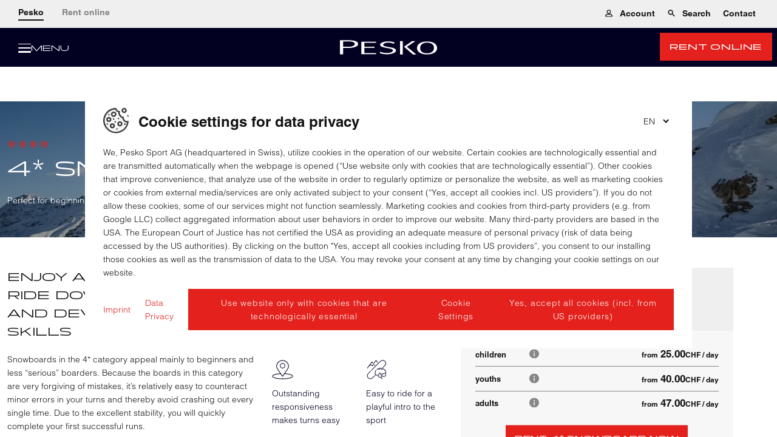

--- FILE ---
content_type: text/html;charset=UTF-8
request_url: https://www.pesko.ch/en/winter-sport-lenzerheide/skiing-snowboarding-freeriding-in-lenzerheide/rent-skis-snowboards/4-star-snowboards
body_size: 68820
content:
















































































































































































































































































































































































































































































































































































































































































































































































































































































































<!doctype html> <html lang="en" data-pyw="language-en"> <head> <meta charset="UTF-8"> <meta name="viewport" content="width=device-width, initial-scale=1.0, maximum-scale=5.0, minimum-scale=1.0"> <meta http-equiv="X-UA-Compatible" content="ie=edge"> <script> var MAGNOLIA_INSTANCE = "PUBLIC"; var MAGNOLIA_ENVIRONMENT = "PROD"; var MAGNOLIA_MODE = "VIEW"; var TENANT = "pesko"; var TENANT_TITLE = "Pesko Sport AG"; var TENANT_TITLE_SHORT = "Pesko"; var TENANT_PREFIX = "pes-"; var TENANT_COUNTRY_CODE = "ch"; var BRUENDL_CONTACT = Object.freeze({ PHONE: '+41 81 385 10 10', RENT_EMAIL: '', }); var AFFILIATE_QUERY_PARAM = 'partnerId'; var RESOURCE_PATH = "/.resources/bruendl-module/webresources"; var DIST_PATH = "/dist/pesko"; var FLAGS_PATH = "/.resources/bruendl-module/webresources/img/flags/"; var SITE_KEY = "6LeDH38bAAAAAKUmyZ0kB9_FLPUK2zjECzke7QIy"; var MAPS_API_KEY = "AIzaSyCLAtVPt8AgYawl5cRqegs20GSYjfxQy3k"; var PIXIMIZER_URL = "https://img.pesko.ch"; var OSRM_URL = "https://www.bruendl.at/osrm"; var MOMENT_LOCALE = 'en'; var STATIC_IMAGES = {}; var BRUENDL_LINKS = Object.freeze({ BONUS: "", RENT: "\/en/rent", SHOP: "\/en/rent/online-rental", LOCATIONS: "\/en/shop-overview", BOOKING_SUCCESS: "\/en/rent/checkout-success", BOOKING_FAILURE: "\/en/rent/checkout-failure", CONTACT: "\/en/contact", TERMS_OF_SERVICES: "\/en/gtc", TERMS_OF_RENTAL: "\/en/termsofuse", GDPR: "\/en/data-protection", FAQ: "\/en/faq", USER_ACCOUNT: "\/en/rent/customer-account", RENT_FAQ: "\/en/faq", RENT_CONTACT: "\/en/contact", PRODUCTS_PAGE: "\/en/products-brands", CUSTOMER_CARD_INFO: "", CUSTOMER_CARD_BOOKING: "", }); var SEASON_START = { winterDay: "1", winterMonth: "10", summerDay: "1", summerMonth: "5", }; var BRUENDL_LEGACY = Object.freeze({ TERMS_OF_SERVICES: BRUENDL_LINKS.TERMS_OF_SERVICES + "?lv=eQhpRMqAZcQ=MS4yMA==", GDPR: BRUENDL_LINKS.GDPR + "?lv=JqgcG/X+Xpo=MS40", }); var MOBILE_MODE = false; var IMAGE_BREAKPOINTS = { "xxs": "(min-width: 1px)", "xs": "(min-width: 420px)", "sm": "(min-width: 768px)", "md": "(min-width: 992px)", "lg": "(min-width: 1320px)", "xl": "(min-width: 1600px)", }; var IMAGE_BREAKPOINTS_SORTING = [ "xxs", "xs", "sm", "md", "lg", "xl", ]; (function () { if (BRUENDL_LINKS) { for (var i in BRUENDL_LINKS) { if (!BRUENDL_LINKS[i]) { console.error('Missing link: ' + i + ' ||| Extend the link in the page-properties of the language-root page!'); } } } })(); </script> <link rel="alternate" href="https://www.pesko.ch/de/wintersport-in-lenzerheide/skifahren-snowboarden-und-freeriden-in-lenzerheide/ski-snowboards-mieten/4stern-snowboard" hreflang="de"> <link rel="alternate" href="https://www.pesko.ch/de/wintersport-in-lenzerheide/skifahren-snowboarden-und-freeriden-in-lenzerheide/ski-snowboards-mieten/4stern-snowboard" hreflang="x-default"> <link rel="alternate" href="https://www.pesko.ch/en/winter-sport-lenzerheide/skiing-snowboarding-freeriding-in-lenzerheide/rent-skis-snowboards/4-star-snowboards" hreflang="en"> <title>Rental snowboards for beginners - Lenzerheide - Pesko</title> <meta name="description" content="Are you a beginning snowboarder and would like to rent a board in Lenzerheide? The snowboards in our 4* category are the ideal choice for you."/> <meta name="author" content="Pesko Sport AG"> <meta name="robots" content="index,follow,noodp"/> <link rel="canonical" href="https://www.pesko.ch/en/winter-sport-lenzerheide/skiing-snowboarding-freeriding-in-lenzerheide/rent-skis-snowboards/4-star-snowboards"/> <meta property="og:title" content="Rental snowboards for beginners - Lenzerheide - Pesko"/> <meta property="og:description" content="Are you a beginning snowboarder and would like to rent a board in Lenzerheide? The snowboards in our 4* category are the ideal choice for you."/> <meta property="og:type" content="website"/> <meta property="og:site_name" content="Pesko Sport AG"/> <script type="application/ld+json"> { "@context": "https://schema.org", "@type": "Organization", "url": "https://www.pesko.ch", "logo": "https://www.pesko.ch/.resources/bruendl-module/webresources/favicon/pesko/favicon-32x32.png" } </script> <meta name="google-site-verification" content="emukCgP_iq6xmOBngznVvce8vkzVHOctfTgVMRHhw3k" /> <meta name="msvalidate.01" content="" /> <script> window.dataLayer = window.dataLayer || []; </script> <link rel="preconnect dns-prefetch" href="https://img.pesko.ch" crossorigin="anonymous"> <!-- Consent Mode V2 --> <script> function gtag() { dataLayer.push(arguments); } gtag('consent', 'default', { 'ad_user_data': 'denied', 'ad_personalization': 'denied', 'ad_storage': 'denied', 'analytics_storage': 'denied', 'wait_for_update': 500, }); </script> <!-- End Consent Mode V2 --> <!-- Google Tag Manager --> <link rel="preconnect dns-prefetch" href="https://www.googletagmanager.com" crossorigin="anonymous"> <script> window.initGTM = function () { (function(w,d,s,l,i){ if (navigator.userAgent.match(/nux.*oto\sG|x11.*fox\/54|x11.*ome\/39|x11.*ome\/62|oid\s6.*1.*xus\s5.*MRA58N.*ome|JWR66Y.*ome\/62|woobot|speed|ighth|tmetr|eadle/i)) return; w[l]=w[l]||[];w[l].push({'gtm.start': new Date().getTime(),event:'gtm.js'});var f=d.getElementsByTagName(s)[0], j=d.createElement(s),dl=l!='dataLayer'?'&l='+l:'';j.async=true;j.src= 'https://www.googletagmanager.com/gtm.js?id='+i+dl;f.parentNode.insertBefore(j,f); })(window,document,'script','dataLayer','GTM-NL72QPC4'); }; </script> <script type="text/template" data-init-component="cookieCheck" data-cookie-key="gtm-key" data-cookie-class="" data-cookie-overlay="false" data-cookie-callback="initGTM" > <!-- --> </script> <!-- End Google Tag Manager --> <link rel="apple-touch-icon" sizes="180x180" href="/.resources/bruendl-module/webresources/favicon/pesko/apple-touch-icon.png" /> <link rel="icon" type="image/png" href="/.resources/bruendl-module/webresources/favicon/pesko/favicon-16x16.png" sizes="16x16" /> <link rel="icon" type="image/png" href="/.resources/bruendl-module/webresources/favicon/pesko/favicon-32x32.png" sizes="32x32" /> <link rel="manifest" href="/.resources/bruendl-module/webresources/manifest.pesko.json"> <link rel="mask-icon" href="/.resources/bruendl-module/webresources/favicon/pesko/safari-pinned-tab.svg" color="#ffffff"> <meta name="msapplication-TileColor" content="#FFFFFF" /> <meta name="apple-mobile-web-app-title" content="Pesko Sport AG"> <meta name="application-name" content="Pesko Sport AG"/> <meta name="theme-color" content="#ffffff"> <meta name="msapplication-square150x150logo" content="/.resources/bruendl-module/webresources/favicon/pesko/mstile-150x150.png" /> <link rel="stylesheet" type="text/css" media="all" href="/.resources/bruendl-module/webresources/dist/pesko/main-B-CFvhIt.css"/> <link rel="stylesheet" type="text/css" media="all" href="/.resources/bruendl-module/webresources/dist/pesko/main-O2TZ0A4l.css"/> <link href="/.resources/bruendl-module/webresources/fonts/helvetica/HelveticaLTW01-Light.woff2" rel="preload" as="font" type="font/woff2" crossorigin> <link href="/.resources/bruendl-module/webresources/fonts/helvetica/HelveticaLTW01-Bold.woff2" rel="preload" as="font" type="font/woff2" crossorigin> <style> @import url("https://fast.fonts.net/t/1.css?apiType=css&projectid=b854baa2-8658-418c-9390-449d2ea43792"); @font-face { font-family: "Helvetica Light"; src: url("/.resources/bruendl-module/webresources/fonts/helvetica/HelveticaLTW01-Light.eot?#iefix"); src: url("/.resources/bruendl-module/webresources/fonts/helvetica/HelveticaLTW01-Light.eot?#iefix") format("eot"), url("/.resources/bruendl-module/webresources/fonts/helvetica/HelveticaLTW01-Light.woff2") format("woff2"), url("/.resources/bruendl-module/webresources/fonts/helvetica/HelveticaLTW01-Light.woff") format("woff"), url("/.resources/bruendl-module/webresources/fonts/helvetica/HelveticaLTW01-Light.ttf") format("truetype"); font-weight: 300; font-style: normal; font-display: swap; } @font-face { font-family: "Helvetica Bold"; src: url("/.resources/bruendl-module/webresources/fonts/helvetica/HelveticaLTW01-Bold.eot?#iefix"); src: url("/.resources/bruendl-module/webresources/fonts/helvetica/HelveticaLTW01-Bold.eot?#iefix") format("eot"), url("/.resources/bruendl-module/webresources/fonts/helvetica/HelveticaLTW01-Bold.woff2") format("woff2"), url("/.resources/bruendl-module/webresources/fonts/helvetica/HelveticaLTW01-Bold.woff") format("woff"), url("/.resources/bruendl-module/webresources/fonts/helvetica/HelveticaLTW01-Bold.ttf") format("truetype"); font-weight: 700; font-style: normal; font-display: swap; } @font-face { font-family: "Panchang Regular"; src: url("/.resources/bruendl-module/webresources/fonts/panchang/Panchang-Regular.eot?#iefix"); src: url("/.resources/bruendl-module/webresources/fonts/panchang/Panchang-Regular.eot?#iefix") format("eot"), url("/.resources/bruendl-module/webresources/fonts/panchang/Panchang-Regular.woff2") format("woff2"), url("/.resources/bruendl-module/webresources/fonts/panchang/Panchang-Regular.woff") format("woff"), url("/.resources/bruendl-module/webresources/fonts/panchang/Panchang-Regular.ttf") format("truetype"); font-weight: 400; font-style: normal; font-display: swap; } @font-face { font-family: "Panchang Medium"; src: url("/.resources/bruendl-module/webresources/fonts/panchang/Panchang-Medium.eot?#iefix"); src: url("/.resources/bruendl-module/webresources/fonts/panchang/Panchang-Medium.eot?#iefix") format("eot"), url("/.resources/bruendl-module/webresources/fonts/panchang/Panchang-Medium.woff2") format("woff2"), url("/.resources/bruendl-module/webresources/fonts/panchang/Panchang-Medium.woff") format("woff"), url("/.resources/bruendl-module/webresources/fonts/panchang/Panchang-Medium.ttf") format("truetype"); font-weight: 500; font-style: normal; font-display: swap; } @font-face { font-family: "Panchang Variable"; src: url("/.resources/bruendl-module/webresources/fonts/panchang/Panchang-Variable.eot?#iefix"); src: url("/.resources/bruendl-module/webresources/fonts/panchang/Panchang-Variable.eot?#iefix") format("eot"), url("/.resources/bruendl-module/webresources/fonts/panchang/Panchang-Variable.woff2") format("woff2"), url("/.resources/bruendl-module/webresources/fonts/panchang/Panchang-Variable.woff") format("woff"), url("/.resources/bruendl-module/webresources/fonts/panchang/Panchang-Variable.ttf") format("truetype"); font-style: normal; font-display: swap; } </style> <script> var TRANSLATIONS_BASE = { "general.locale": "en-US", "general.inclTax": "VAT included", "general.edit": "edit", "general.close": "close", "general.search": "search", "general.save": "Save", "general.saveData": "Save data", "general.delete": "Delete", "general.day": "day", "general.days": "days", "general.years": "years", "general.years.short": "yrs.", "general.free": "free", "general.printSite": "print page", "general.ageGroups.adults": "adults", "general.ageGroups.youth": "youths", "general.ageGroups.children": "children", "general.ageGroups.baby": "infants", "general.ageGroups.short.adults": "adult", "general.ageGroups.short.youth": "youth", "general.ageGroups.short.children": "child", "general.ageGroups.short.baby": "infant", "general.ageGroups.single.adult": "adult", "general.ageGroups.single.youth": "youth", "general.ageGroups.single.child": "child", "general.ageGroups.single.baby": "infant", "general.price.from": "from", "general.price.info": "Prices excl. discounts may vary between the different locations.", "general.link.overlay": "more info", "general.titleAnimation.msg1": "Come back", "general.titleAnimation.msg2": "We are Pesko", "general.article": "Article", "general.articles": "Articles", "general.ageGroup": "Age group", "general.product": "Product", "general.price": "Price", "components.search.noResults": "No results found", "weekday.monday": "Monday", "weekday.tuesday": "Tuesday", "weekday.wednesday": "Wednesday", "weekday.thursday": "Thursday", "weekday.friday": "Friday", "weekday.saturday": "Saturday", "weekday.sunday": "Sunday", "weekday.today": "today", "weekday.tomorrow": "tomorrow", "weekday.short.monday": "Mon", "weekday.short.tuesday": "Tue", "weekday.short.wednesday": "Wed", "weekday.short.thursday": "Thu", "weekday.short.friday": "Fri", "weekday.short.saturday": "Sat", "weekday.short.sunday": "Sun", "weekday.short.today": "content.weekday.short.today", "date.month.january": "January", "date.month.february": "February", "date.month.march": "March", "date.month.april": "April", "date.month.may": "May", "date.month.june": "June", "date.month.july": "July", "date.month.august": "August", "date.month.september": "September", "date.month.october": "October", "date.month.november": "November", "date.month.december": "December", "date.rentDays": "content.date.day.sunday", "date.rentDay": "rental days", "date.nextMonth": "next month", "date.prevMonth": "previous month", "season.winter": "winter", "season.summer": "summer", "payment.creditcard": "credit card", "payment.visa": "VISA", "payment.mastercard": "Mastercard", "payment.amex": "American Express", "payment.diners": "Diners Club", "payment.paypal": "PayPal", "payment.twint": "TWINT", "payment.applepay": "Apple Pay", "payment.googlepay": "Google Pay", "payment.unionpay": "Union Pay", "payment.offline": "payment at pick-up", "payment.sofort": "SOFORT transfer", "payment.eps": "Online bank transfer (only available for Austrian customers)", "payment.discountText": "incl. <strong>%%discount%%<\/strong> rebate", "payment.groupOrderHeadline.offline": "The payment is added to the collective invoice. You do not have to pay online, as you can finalize your reservation without payment.", "payment.standardOrderHeadline.offline": "Pay now online and guarantee your additional rebate!", "payment.standardOrderHeadline.online": "The following payment methods are available. Don\'t worry, if you should cancel your reservation, you will of course be refunded the full amount", "payment.offlineGroup": "Collective invoice", "form.name.label": "Name", "form.firstName.label": "First Name", "form.lastName.label": "Last Name", "form.title.label": "Title", "form.salutation.label": "Salutation", "form.salutation.mr": "Mr.", "form.salutation.ms": "Mrs.", "form.salutation.divers": "Diverse", "form.dateOfBirth.label": "Birthday", "form.dateOfBirth.placeholder": "e.g. 23.11.1970", "form.dateOfBirth.placeholder.small": "DD.MM.YYYY", "form.dateOfBirth.description": "Date of birth, using format: DD.MM.YYYY (e.g. 23.11.1970)", "form.shops.label": "Shop in question", "form.shops.unknown.category.label": "Miscellaneous", "form.shops.unknown.label": "Unknown", "form.shops.rentLabel": "(incl. rental)", "form.locations.label": "Preferred location", "form.age.label": "Age", "form.age.error": "Please enter a valid age", "form.ageGroup.error": "Please enter an age between %%min%% and %%max%% years of age", "form.ageGroup.from.error": "Please enter an age from %%age%%years of age", "form.ageGroup.to.error": "Please enter an age up to %%age%% years of age", "form.additionalStreetInfo.label": "Additional address information", "form.number.error": "Please enter a number between %%min%% and %%max%%", "form.number.error.from": "Please enter a number from %%min%%", "form.number.noFloatError": "Please enter a whole number between %%min%% and %%max%%", "form.number.noFloatError.from": "Please enter a whole number from %%min%%", "form.number.noFloatError.short": "Please enter a whole number", "form.date.error": "Please enter a valid date", "form.length.error": "Please enter a valid length", "form.length.minimum.error": "Please enter at least %%count%% characters", "form.length.maximum.error": "Please enter no more than %%count%% characters", "form.required.label": "Required information", "form.required.error": "This field may not be left empty", "form.upload.maxFiles.error": "No more than %%max%% files may be uploaded", "form.upload.maxSize.error": "No more than %%max%%MB may be uploaded", "form.rating.stars.general.label": "How do you rate us in general?", "form.rating.stars.kindness.label": "Friendliness", "form.rating.stars.atmosphere.label": "Atmosphere", "form.rating.stars.waitingperiod.label": "Waiting time", "form.rating.stars.equipment.label": "Equipment / Model", "form.rating.stars.recommendation.label": "Recommendation", "form.rating.stars.handling.label": "Handling of your reservation", "form.rating.extraInfo.label": "Describe your rental experience with Pesko", "form.rating.extraInfo.placeholder": "What was your overall impression of our rental service? Our rental-platform? For example, would you recommend us to someone else?", "form.rating.promotion.label": "How did you hear about us?", "form.rating.promotion.touristAgency.label": "travel agency", "form.rating.promotion.internet.label": "Internet", "form.rating.promotion.friends.label": "friends", "form.rating.promotion.accommodation.label": "accommodations", "form.rating.promotion.print.label": "print", "form.rating.promotion.random.label": "by chance", "form.rating.promotion.regular.label": "I am a regular customer", "form.rating.promotion.other.label": "other", "form.rating.lastName.anonymous.info": "Your last name will not be published", "form.rating.email.anonymous.info": "Your email will not be published", "form.rating.anonymous.info": "content.form.rating.anonymous.info.new", "form.rating.anonymous.label": "anonymize rating", "form.rating.anonymous.desc": "In general, we display <strong>your first name, city and country <\/strong> together with your rating. By clicking here, only your country of origin will be shown.", "form.rating.sendCopy.label": "Send a copy of my rating to me", "form.rating.customerData.label": "Put a face to your rating", "form.rating.customerData.desc": "In this way, your rating will become more authentic to other users.", "form.rating.ratingData.label": "Your rating", "form.rating.rentDuration.label": "Rental period (approximate)", "form.rating.stars.subheadline": "Do you wish to provide more detailed feedback on individual points?", "form.events.send.label": "Register", "form.events.agreeParticipation.label": "I hereby confirm that I intend to participate in this event and wish to receive further information pertaining to the event.", "form.events.persons.label": "How many people are you registering?", "form.email.label": "Email", "form.email.error": "Please enter a valid email address", "form.email.placeholder": "example@mail.com", "form.email.disabled.description": "Unfortunately, your email address can\'t be changed here due to data privacy regulations. If you have questions please contact our support team. Contact options are provided below.", "form.password.label": "Password", "form.password.error": "Please enter a password with at least 6 characters", "form.phone.error": "Please enter a valid phone number, e.g. +431234567", "form.phone.label": "Telephone", "form.phone.description": "should any questions arise", "form.street.label": "Street", "form.streetNumber.label": "No.", "form.address.label": "Address", "form.postalCode.label": "Post code", "form.uid.label": "UID Nummer", "form.company.label": "Company", "form.region.label": "Region", "form.state.label": "State", "form.addressAddition.label": "Additional address details", "form.streetAddition.label": "Additional street information", "form.city.label": "City", "form.country.label": "Country", "form.nationality.label": "Nationality", "form.otherCountries": "Other countries", "form.childrenCount.label": "No. of children", "form.childrenCount.description": "ages 0 - 15", "form.youthCount.label": "No. of youths", "form.youthCount.description": "ages 16 - 17", "form.adultCount.label": "No. of adults", "form.rentDuration.label": "Rental duration", "form.groupBooking.insurance.label": "Insurance", "form.address.showAcFields": "Show address details", "form.address.hideAcFields": "Hide address details", "form.termsOfService.label": "I hereby confirm that I have read the %%TERMSOFSERVICELINK%% of Pesko and consent to the conditions contained therein.", "form.termsOfService.error": "Please confirm the general terms of business", "form.termsOfService.termsOfServiceLink.label": "GTC", "form.termsOfService.termsOfRentalLink.label": "Terms of use", "form.marketingConsent.label": "I wish to receive such email messages from %%TENANT%%.", "form.marketingConsent.mail.label": "Yes, I would like to receive promotional mailings from %%TENANT%% by <b>postal delivery<\/b>.", "form.marketingConsent.email.label": "Yes, I would like to receive promotional mailings from %%TENANT%% by <b>E-Mail<\/b>.", "form.marketingConsent.sms.label": "Yes, I would like to receive promotional mailings from %%TENANT%% by <b>SMS<\/b>.", "form.marketingConsent.save": "Save settings", "form.marketingConsent.description.new": "If you share your email address with us, as our customer you will be emailed 1) valuable information about your ski holiday as well as products and special offers from Pesko Sport AG related to our rental service. You can block such emails either now or at a later date. Detailed information can be found in our %%GDPR%% as well as our %%TERMS_OF_SERVICES%%.", "form.marketingConsent.rent.description.new": "content.form.marketingConsent.rent.description.new", "form.marketingConsent.description.bonus": "rental loyalty bonus", "form.marketingConsent.link.label": "Data privacy", "form.conditionsOfParticipation.label": "I hereby confirm that I have read the %%CONDITIONSLINK%% of Pesko and consent to the conditions contained therein.", "form.conditionsOfParticipation.info": "<strong>Data privacy disclosure:<\/strong> This information is processed in order to conduct the prize contest and notify the winners. Any photographs or videos taken by Pesko during the drawing or presentation of the prize are used for reporting purposes about the “Pesko Experience” and may be posted on our website as well as social media channels. Further information about the nature and scope of data processing can be found in our %%GDPRLINK%% as well as in our %%CONDITIONSLINK%%.", "form.conditionsOfParticipation.error": "Please confirm participation conditions", "form.conditionsOfParticipation.conditionsOfParticipationLink.label": "Participation conditions", "form.weight.label": "Weight", "form.weight.error": "Please enter a valid weight", "form.height.label": "Height", "form.height.error": "Please enter a valid height", "form.addition.label": "Comments", "form.moreAddition.label": "Additional comments", "form.moreAddition.description": "Please detail your special wishes regarding your reservation (e.g. ski models, boots, any unusual circumstances relating to pick-up, etc.). We will make every effort to take your preferences into account as we prepare your equipment.", "form.preferredModel.label": "Preference for a specific model", "form.preferredModel.description": "Please detail your special wishes regarding a specific ski model here. We will make every effort to take your preferences into account as we prepare your equipment.", "form.additionalAddressInfo.label": "Your accommodation address", "form.additionalAddressInfo.description.label": "This will make it easier for us to contact you if we have questions.", "form.accommodation.label": "Accommodations", "form.bootSize.label": "Shoe size", "form.bootSize.error": "Please enter a valid shoe size", "form.headSize.label": "Head size", "form.headSize.error": "Please enter a valid head size", "form.skierType.label": "Skiing ability", "form.skierType.description": "It frequently isn\'t easy to evaluate your own skiing abilities. If there is any doubt, please do so on the cautious side, which will keep risks to a minimum and help avoid accidents.", "form.skierType.beginner": "Beginner", "form.skierType.advanced": "Experienced", "form.skierType.expert": "Expert", "form.equipment.label": "Equipment", "form.equipment.ski.economy": "Ski Economy", "form.equipment.ski.premium": "Ski Premium", "form.equipment.ski.superior": "Ski Superior", "form.equipment.snowboard": "Snowboard", "form.equipment.boots": "Boots", "form.equipment.security": "Ski helmet", "form.stars.error": "Please enter your rating", "form.groupBooking.headline.groupLeaderData": "Details about the group leader", "form.groupBooking.headline.groupInfo": "Information about the group", "form.groupBooking.headline.groupMembersData": "Details about the group members", "form.groupBooking.button.newGroupMember": "Add new group member", "form.groupBooking.groupMember": "Group member", "form.groupBooking.shop": "Pick-up location", "form.groupBooking.groupType": "Group type", "form.groupBooking.groupType.students": "School group", "form.groupBooking.groupType.club": "Tour group", "form.groupBooking.groupType.company": "Business", "form.groupBooking.groupType.other": "Miscellaneous", "form.groupBooking.groupName": "Group name", "form.groupBooking.confirm.title": "Do you really wish to submit your group booking?", "form.groupBooking.confirm.text": "Please note: After you have submitted your information, you will no longer be able to edit or correct it. When you submit the group booking, we will prepare equipment according to the data you have provided. <br/><br/> <strong>That said, please double-check all of your information for accuracy prior to submitting.<\/strong>", "form.groupBooking.dsgvoNotice.adults.label": "I hereby declare that I am acting on behalf of the aforementioned persons who wish to reserve rental equipment. Furthermore, prior to sharing their personally identifiable data in order to reserve rental equipment, their personal consent was obtained with respect thereto. Said persons were also referred to your privacy policy at %%GDPR%% for additional information pertaining to the scope of your data processing activities.", "form.groupBooking.dsgvoNotice.students.label": "I note that a signed %%DOWNLOAD%% on %%GDPR%% must be submitted to student groups.", "form.groupBooking.agreement.label": "agreement", "form.contact.headline.yourRentData": "Your rental information", "form.contact.headline.yourRequest": "Your request", "form.contact.headline.yourPersonalData": "Your personal information", "form.contact.headline.yourVoucher": "Your voucher order", "form.contact.headline.yourConcern": "Your concern", "form.contact.category.label": "Category", "form.contact.category.defaultLabel": "Select a category", "form.contact.category.rent.label": "Rental", "form.contact.category.question.label": "Questions about a shop", "form.contact.category.productRequest.label": "Product inquiries", "form.contact.category.claims.label": "Claims", "form.contact.category.customerCard.label": "Customer card & privacy", "form.contact.category.feedback.label": "Feedback/praise/criticism", "form.contact.category.voucher.label": "Voucher order", "form.contact.category.appointment.label": "Make an appointment", "form.contact.category.marketing.label": "Marketing/sponsoring", "form.contact.category.b2b.label": "B2B inquiries", "form.contact.category.career.label": "Career", "form.contact.category.other.label": "Other", "form.contact.category.skiboot.label": "Skiboots", "form.contact.subcategory.label": "Subcategory", "form.contact.message.label": "Comments", "form.contact.message.placeholder": "Your message to us", "form.contact.sendCopy.label": "Send a copy of the request to me", "form.contact.phone.info.label": "For any potential questions", "form.contact.upload.label": "Upload file", "form.contact.upload.info": "The following formats are possible: JPG, PNG, GIF, MOV, MP4, PDF (maximum 5 files or 15MB)", "form.contact.upload.info.error": "Maximum 5 files or 15MB", "form.contact.dateSelector.fromPlaceholder": "Pick-up date", "form.contact.dateSelector.toPlaceholder": "Return date", "form.contact.subcategory.availability.label": "Availability", "form.contact.subcategory.price.label": "Pricing information", "form.contact.subcategory.groupBooking.label": "Group booking", "form.contact.subcategory.purchase.label": "Purchase", "form.contact.subcategory.distribution.label": "Distribution", "form.contact.subcategory.leading.label": "Management", "form.contact.subcategory.other.label": "Other", "form.contact.sponsoring.type.label": "Type of sponsoring", "form.contact.sponsoring.type.club": "Club", "form.contact.sponsoring.type.person": "Person", "form.contact.sponsoring.type.project": "Project", "form.contact.sponsoring.type.event": "Event", "form.contact.sponsoring.name.label": "Name of project", "form.contact.sponsoring.description.label": "Description of project", "form.contact.sponsoring.why.label": "Why are you/is your project compatible with Pesko?", "form.contact.voucher.amount.label": "Voucher amount", "form.contact.voucher.totalAmount.label": "Billing amount", "form.contact.voucher.totalAmount.error": "Please select your amount.", "form.contact.voucher.amountAddition.label": "plus %%amount%% processing fee", "form.contact.voucher.receiver.label": "Recipient", "form.contact.voucher.shippingType.label": "Shipping method", "form.contact.voucher.receiverType.label": "Shipping to", "form.contact.voucher.receiverType.me.label": "me", "form.contact.voucher.receiverType.other.label": "other recipient", "form.contact.voucher.email.label": "by email", "form.contact.voucher.email.smallInfo": "Delivery 1 day after payment received", "form.contact.voucher.mail.label": "by post", "form.contact.voucher.mail.smallInfo": "Delivery 4-5 days after payment received", "form.contact.voucher.additionalInfo": "We have sent you an email containing complete banking details. Please transfer the amount within 7 days.", "form.contact.voucher.receiverType.message.label": "Your message to the receiver", "form.contact.upload.additional.label": "Upload more", "form.contact.upload.beforeButton.label": "Use this data or", "form.contact.upload.button.label": "Select file(s)", "form.contact.upload.uploadedFiles.label": "Uploaded files:", "form.contact.send.label": "Submit form", "form.contact.success": "We will get back in touch with you shortly", "form.contact.renew": "Complete the form again", "form.contact.thankYou": "Thank you for registering!", "form.contact.thankYouText": "We have received your message and will reserve your place at the event.", "form.contact.error": "Important! Your registration was not successful. Please try again or contact our support.", "form.contact.again": "Return to form", "form.select.default": "Please select", "form.strengthChecker.strength-1": "Please enter a password with at least 6 characters", "form.strengthChecker.strength0": "Password protection: very weak", "form.strengthChecker.strength1": "Password protection: weak", "form.strengthChecker.strength2": "Password protection: moderate", "form.strengthChecker.strength3": "Password protection: good", "form.strengthChecker.strength4": "Password protection: very good", "form.general.error": "Please complete this information", "form.general.send": "Submit", "form.general.reset": "Reset", "form.general.disabled.description": "This field may not be edited", "form.general.newsletter.label": "I wish to register for the Pesko Newsletter.", "form.general.newsletter.info": "By clicking on the checkbox, you consent to the processing of the aforementioned personally identifiable data for the purposes of an email newsletter, until such time as your consent may be revoked. This data will not be shared with third-parties. Further information can be found in our %%GDPRLINK%%.", "form.general.newsletter.info.gdprLink.label": "Data privacy policy", "form.general.newsletter.sendButton": "Register", "form.contest.next": "Click to enter details", "form.contest.thankYou": "Thank you for successfully entering our prize contest", "form.contest.error": "Important! Your entry was not successful. Please try again or contact our support.", "form.contest.correctAnswers": "You answered %%correctAnswers%% of %%totalAnswers%% questions correctly.", "form.contest.again": "Participate in our prize contest again", "form.contest.backToForm": "Return to the prize contest", "form.sizesTable.linkText": "Size chart", "overlay.submit": "Confirm", "overlay.cancel": "Cancel", "distance.km": "km", "distance.m": "m", "api.error.default.title": "Oops - something went wrong!", "api.error.default.noCode.title": "Oops - something went wrong!", "api.error.default.description": "Please reload the page or try again with a different browser.\n<br>\nIf that doesn\'t help, please contact:\n<br><a href=\"mailto:info@pesko.ch\" rel=\"nofollow\">info@pesko.ch<\/a> or <a rel=\"nofollow\">+41 81 385 10 10<\/a>", "api.error.default.description.reload": "This page will <strong> refresh automatically <\/strong> after you have closed this message. If you continue to have problems, please contact \n<br>\n<br><a href=\"mailto:info@pesko.ch\" rel=\"nofollow\">info@pesko.ch<\/a> or <a rel=\"nofollow\">+41 81 385 10 10<\/a> and provide the following code:", "api.error.requiresLogin.title": "You aren\'t logged in!", "api.error.requiresLogin.description": "Unsaved changes will be lost. Please reload the page.", "api.error.userExists.title": "The email address you entered is already being used!", "api.error.userExists.description": "Please log in with your email address.<br>If you have forgotten your password, you can use the \"Reset password\" function.", "api.error.reservationNotAllowed.title": "The selected reservation cannot be edited.", "api.error.reservationNotAllowed.description": "Please contact our support team:\n<br><a href=\"mailto:info@pesko.ch\" rel=\"nofollow\">info@pesko.ch<\/a> or <a rel=\"nofollow\">+41 81 385 10 10<\/a>", "api.error.shopNotAllowed.title": "The shop you have selected cannot be used.", "api.error.shopNotAllowed.description": "Please contact our support team direct with your concerns:\n<br><a href=\"mailto:info@pesko.ch\" rel=\"nofollow\">info@pesko.ch<\/a> or <a rel=\"nofollow\">+41 81 385 10 10<\/a>", "api.error.productUnavailable.title": "Oops - something went wrong!", "api.error.productUnavailable.description": "Unfortunately one of your selected products is not available anymore for the given time period.", "components.loginWrapper.welcome": "Hello %%firstName%%. Nice to see you again!", "components.loginWrapper.headline": "Already have a Pesko customer account?", "components.loginWrapper.text": "Go ahead and log in. It will save you valuable time making your reservations.", "components.loginWrapper.login": "Log in", "components.loginWrapper.register": "Create new customer account", "components.loginWrapper.resetPw": "Forgotten your password?", "components.loginWrapper.mergeOrderSuccess.title": "Order merge successful!", "components.loginWrapper.mergeOrder.title": "Do you wish to merge reservations using your customer account?", "components.loginWrapper.mergeOrder.text": "By doing so, you can edit your order later and enjoy all the benefits of your customer account. If you prefer not to, you will be logged out and can continue anonymously.", "components.loginWrapper.mergeOrder.submit": "Merge your reservation", "components.loginWrapper.mergeOrder.cancel": "Do not merge", "components.loginTeaser.headline": "Advantages with the Pesko account", "components.loginTeaser.benefits": "Customer account with all your important information about Pesko ", "components.registration.success.title": "Registration successful!", "components.registration.success.accountLink": "Discover your customer account", "components.registration.success.closeText": "Close window", "components.login.submit": "Sign in", "components.login.headline": "Sign in", "components.login.error": "Wrong email address or password", "components.registration.headline": "Registration", "components.registration.error": "Registration error!", "components.resetPw.headline": "Reset password", "components.resetPw.error": "The email address you entered doesn\'t exist or is invalid!", "components.resetPw.success.title": "Password reset, link has been sent", "navigation.metaLinks.contact": "Contact", /* persons mapper */ "components.cartPersonsMapper.overlay.title": "There is a match with your customer account", "components.cartPersonsMapper.overlay.intro": "Do these people join you again for this reservation?", "components.cartPersonsMapper.item.text": "Save data of %%PERSON1%% also for %%PERSON2%%", "components.cartPersonsMapper.submit": "Save data", "components.cartPersonsMapper.cancel": "Cancel", /* multiselect */ "components.multiselect.selected.label": "Selected", "components.multiselect.select.label": "Select", "components.multiselect.deselect.label": "Deselect", "components.multiselect.select.group.label": "Click to select group", "components.multiselect.deselect.group.label": "Click to deselect group", "components.multiselect.noResult.label": "No results", "components.multiselect.allRegions.label": "All locations", "components.multiselect.allShops.label": "All shops", "components.multiselect.searchProduct.label": "Search product", "components.multiselect.searchEquipment.label": "Search equipment", "components.multiselect.chosen": "selected", "components.multiselect.search": "Search", /* sizes table */ "components.sizesTableOverlay.headline.weight": "Size chart weight", "components.sizesTableOverlay.headline.height": "Size chart height", "components.sizesTableOverlay.headline.shoesize": "Size chart shoe size", "components.sizesTableOverlay.headlines.children": "Children", "components.sizesTableOverlay.headlines.women": "Women", "components.sizesTableOverlay.headlines.men": "Men", "components.sizesTableOverlay.units.stone": "Stone (st)", "components.sizesTableOverlay.units.pound": "Pounds (lb)", "components.sizesTableOverlay.units.kilo": "Kilograms (kg)", "components.sizesTableOverlay.units.feet_inch": "Foot/Inch (ft/in)", "components.sizesTableOverlay.units.centimeter": "Centimeter(cm)", "components.sizesTableOverlay.units.eu": "EU", "components.sizesTableOverlay.units.us": "US", "components.sizesTableOverlay.units.uk": "UK", "components.sizesTableOverlay.units.mondopoint": "Mondopoint (MP)", /* floor plan */ "components.floorPlan.floor1.short": "B", "components.floorPlan.floor1.long": "Ski hartware", "components.floorPlan.floor2.short": "0", "components.floorPlan.floor2.long": "Shoes & accessoires", "components.floorPlan.floor3.short": "1. FL", "components.floorPlan.floor3.long": "Men", "components.floorPlan.floor4.short": "2. FL", "components.floorPlan.floor4.long": "Women", "components.floorPlan.floor5.short": "3. FL", "components.floorPlan.floor5.long": "Kids", "components.floorPlan.floor6.short": "4. FL", "components.floorPlan.floor6.long": "Weitblick", /* overlay */ "components.form.email": "Your email address", /* cookie */ "content.cookie.checkbox": "Deactivate non-function-essential cookies.", "content.cookie.headline": "Cookies overview", "content.cookie.functional.headline": "Functional cookies", "content.cookie.nonfunctional.headline": "Non-functional cookies", "content.cookie.days": "days", "content.cookie.hours": "hours", "content.cookie.name": "name", "content.cookie.description": "description", "content.cookie.validity": "validity period", "content.cookie.language.description": "This cookie stores the selected language.", "content.cookie.nonfunctional.description": "This cookie is stored in order to deactivate non-function-essential cookies.", "content.cookie.noticeSeen.description": "This cookie stores the information that this cookie disclaimer has been seen and confirmed.", "content.cookie.EDIT_ORDER_CART_COOKIE.description": "This cookie allows you to edit an existing order online.", "content.cookie.shop.description": "This cookie stores the last shop you had selected, helping to personalize our website for you.", "content.cookie.cat.description": "This cookie stores your selected category in order to personalize this page for you.", "content.cookie.gen.description": "This cookie stores your gender in order to personalize this page for you.", "content.cookie.cart.description": "This cookie is saved as soon as you create your cart", "content.cookie.user.description": "This cookie is saved as soo as you log into your account", "content.cookie.affiliate.description": "This cookie is saved as soon as you receive a partner ID", "content.cookie.isLoggedIn.description": "This cookie is saved as soon as you are logged in.", "content.cookie.groupId.description": "content.cookie.groupId.description", "content.cookie.ie-ov.description": "This cookie stores the information in Internet Explorer that this cookie disclaimer has been seen and confirmed.", "content.cookie.notice.cookieCategory.necessary.label": "Techn. necessary cookies", "content.cookie.notice.cookieCategory.necessary.description": "Unconditionally necessary cookies are already set automatically, if you are visiting our website for the first time. These cookies are necessary for being able to interact with a website and use the provided features properly. Without these cookies, essential functions of the website cannot be provided, like for example that activities, which are performed during the website visit (e.g. text input in a web form), are saved, even if navigating through different pages within the website.", "content.cookie.notice.cookieCategory.comfort.label": "Comfort cookies", "content.cookie.notice.cookieCategory.comfort.description": "Functional cookies enable the website to store already stated information (e.g. language selection) and offer the user improved as well as more personalized features. Functional cookies are for instance used for enabling demanded functions like playing videos. These cookies remain stored, even after the specific internet session (permanent cookies) and are available for improving your usage of the website.", "content.cookie.notice.cookieCategory.tracking.label": "Analysis & statistics cookies", "content.cookie.notice.cookieCategory.tracking.description": "Performance cookies collect information of the usage manners of a website – for example which subpages are visited most frequently or if the user receives error messages on the specific pages. These cookies store no information, which enable an identification of the user. The gathered information is aggregated and therefore, evaluated in an anonymized way. The cookies are solely used for improving the performance and as a consequence, also the user experience of the website.", "content.cookie.notice.cookieCategory.marketing.label": "Marketing cookies", "content.cookie.notice.cookieCategory.marketing.description": "Cookies for marketing purposes are used for displaying ads, which are specifically relevant and adapted to the interests of the user. Additionally, theses cookies are used for capping the frequency of an ad and measuring the effectiveness of an ad campaign. They register, if the website was visited or not. This information may be shared with third parties, like for example advertisers. Cookies with the aim of improving the addressing of the target group as well as advertising are often linked with the page functionalities of third parties. ", "content.cookie.notice.cookieCategory.external.label": "External services / media", "content.cookie.notice.cookieCategory.external.description": "This website is using services from external media, which are blocked by default. When activating these services, data is forwarded to the specific provider. You can look up the extent to which your data is processed in the data protection regulations on the websites of these media.", "content.cookie.notice.cookieCategory.moreInformation": "more information", "content.cookie.notice.cookieCategory.lessInformation": "hide information", "content.cookie.notice.cookieCategory.moreCookieInformation": "more information", "content.cookie.notice.cookieCategory.lessCookieInformation": "hide information", "content.cookie.notice.cookieCategory.details.purpose": "Purpose", "content.cookie.notice.cookieCategory.details.data": "Data processing", "content.cookie.notice.cookieCategory.details.legalNotice": "Legal basis", "content.cookie.notice.cookieCategory.details.consequences": "Consequences of non-acceptance", "content.cookie.notice.cookieCategory.details.storage": "Storage", "content.cookie.notice.cookieCategory.details.responsible": "Mutual authority responsible", "content.cookie.notice.cookieCategory.details.personalization.purpose": "Storage of personal data for personalization of the content on the website.", "content.cookie.notice.cookieCategory.details.personalization.data": "Collection and storage of personal data in form of a cookie on the device.", "content.cookie.notice.cookieCategory.details.personalization.legalNotice": "Voluntary consent, which can be withdrawn from at any time", "content.cookie.notice.cookieCategory.details.personalization.consequences": "No immediate impact on the functions of the website; no storage of the selection / preferences", "content.cookie.notice.cookieCategory.details.personalization.storage": "Storage on the device for up to one year.", "content.cookie.notice.cookieCategory.details.personalization.responsible": "Pesko Sport AG, Nikolaus-Gassner-Strasse 4, 5710 Kaprun, Austria", "content.cookie.notice.cookieCategory.details.gtm.purpose": "Management and triggering of website tags (e.g. for analytics and marketing tools) as well as control of scripts on the website.", "content.cookie.notice.cookieCategory.details.gtm.data": "Collection of technical connection data (e.g. IP address, browser information), execution of tag management scripts without independent evaluation or storage of personal data.", "content.cookie.notice.cookieCategory.details.gtm.legalNotice": "Voluntary consent that can be withdrawn at any time (Art. 6(1)(a) GDPR).", "content.cookie.notice.cookieCategory.details.gtm.consequences": "No immediate impact on the functions of the website; limited possibilities for development and error analysis as well as limited possibility for personalized ads based on interests", "content.cookie.notice.cookieCategory.details.gtm.storage": "Storage on the device for up to one year.", "content.cookie.notice.cookieCategory.details.gtm.responsible": "Google Ireland Limited, Gordon House, Barrow Street, Dublin 4, Ireland; data transfer to the USA based on the adequacy decision C(2023) 4745 (EU–US Data Privacy Framework).", "content.cookie.notice.cookieCategory.details.gAnalytics.purpose": "Error analysis, statistical evaluation of the website usage.", "content.cookie.notice.cookieCategory.details.gAnalytics.data": "Collection of connection and browser data as well as data regarding visited content; implementation of analysis software and storage of data on the device, anonymisation of the gathered data; analysis of the anonymized data in form of statistics; placement of a recognizable marker", "content.cookie.notice.cookieCategory.details.gAnalytics.legalNotice": "Voluntary consent, which can be withdrawn from at any time", "content.cookie.notice.cookieCategory.details.gAnalytics.consequences": "No immediate impact on the functions of the website; limited possibilities for development and error analysis as well as limited possibility for personalized ads based on interests", "content.cookie.notice.cookieCategory.details.gAnalytics.storage": "Storage on the device for up to one year.", "content.cookie.notice.cookieCategory.details.gAnalytics.responsible": "Google LLC., Amphitheatre Parkway, Mountain View, CA 94043, USA", "content.cookie.notice.cookieCategory.details.metaPixel.purpose": "Analysis of user behavior, measurement of campaign success, and delivery of personalized advertising on Meta platforms (e.g. Facebook, Instagram).", "content.cookie.notice.cookieCategory.details.metaPixel.data": "Collection of usage and browser data, setting of cookies, matching with Meta services for evaluation and optimization of advertising campaigns. <br>Additionally, I agree that the following data: email address, country, phone number, first name, last name, city, postal code, click ID (first-party cookie “_fbc”), and browser ID (first-party cookie “_fbp”) may be transmitted in hashed form to Meta Platforms Ireland Ltd., Dublin/Ireland, for the purpose of measuring the effectiveness of our marketing activities on Meta (Facebook/Instagram) and delivering our advertisements in a more targeted manner.", "content.cookie.notice.cookieCategory.details.metaPixel.legalNotice": "Voluntary consent that can be withdrawn at any time (Art. 6(1)(a) GDPR).", "content.cookie.notice.cookieCategory.details.metaPixel.consequences": "No immediate impact on the functions of the website; no possibilities for personalized ads based on interests", "content.cookie.notice.cookieCategory.details.metaPixel.storage": "Cookies stored for up to 1 year.", "content.cookie.notice.cookieCategory.details.metaPixel.responsible": "Meta Platforms Ireland Ltd., 4 Grand Canal Square, Grand Canal Harbour, Dublin 2, Ireland; data transfer to the USA based on the adequacy decision C(2023) 4745 (EU–US Data Privacy Framework).", "content.cookie.notice.cookieCategory.details.hotjar.purpose": "statistical evaluation of the website usage", "content.cookie.notice.cookieCategory.details.hotjar.data": "Collection of connection and browser data as well as data regarding visited content; implementation of analysis software and storage of data on the device, anonymisation of the gathered data; analysis of the anonymized data in form of statistics; placement of a recognizable marker", "content.cookie.notice.cookieCategory.details.hotjar.legalNotice": "Voluntary consent, which can be withdrawn from at any time", "content.cookie.notice.cookieCategory.details.hotjar.consequences": "No immediate impact on the functions of the website", "content.cookie.notice.cookieCategory.details.hotjar.storage": "Storage on the device for up to one year.", "content.cookie.notice.cookieCategory.details.hotjar.responsible": "Hotjar Limited, Level 2, St Julian\'s Business Centre, 3, Elia Zammit Street, St Julian\'s STJ 1000", "content.cookie.notice.cookieCategory.details.bing.purpose": "statistical evaluation of the website usage", "content.cookie.notice.cookieCategory.details.bing.data": "Collection of connection and browser data as well as data regarding visited content; implementation of analysis software and storage of data on the device, anonymisation of the gathered data; analysis of the anonymized data in form of statistics; placement of a recognizable marker", "content.cookie.notice.cookieCategory.details.bing.legalNotice": "Voluntary consent, which can be withdrawn from at any time", "content.cookie.notice.cookieCategory.details.bing.consequences": "No immediate impact on the functions of the website", "content.cookie.notice.cookieCategory.details.bing.storage": "Storage on the device for up to 390 days.", "content.cookie.notice.cookieCategory.details.bing.responsible": "Microsoft Corporation, One Microsoft Way, Redmont, Redmond, WA 98052-6399, USA", "content.cookie.notice.cookieCategory.details.performanceAnalyticsPixel.purpose": "The purpose of the processing is based on marketing and optimization. Also, user profiles are created pseudonymously. These user profiles are used for displaying ads as well as evaluating the success by utilizing [m]Insights. By doing so, the factors responsible for making an ad successful or inefficient become comprehensible. Furthermore, analyses are created, which uncover the usage of the service as well as the advertising effectiveness and subsequently, try to improve them.", "content.cookie.notice.cookieCategory.details.performanceAnalyticsPixel.data": "Collection of connection and browser data as well as data regarding visited content; implementation of analysis software and storage of data on the device, anonymisation of the gathered data; analysis of the anonymized data in form of statistics; placement of a recognizable marker<br>GroupM stores the data, collected via [m]Insights, in non-aggregated (i.e. in pseudonymized form) in user profiles after the last contact of the cookie in the browser of a user with the website, on which [m]Insights is utilized. If this contact does not happen, the specific user profile is deleted.", "content.cookie.notice.cookieCategory.details.performanceAnalyticsPixel.legalNotice": "Voluntary consent, which can be withdrawn from at any time", "content.cookie.notice.cookieCategory.details.performanceAnalyticsPixel.consequences": "No immediate impact on the functions of the website; limited possibilities for development and error analysis as well as limited possibility for personalized ads based on interests", "content.cookie.notice.cookieCategory.details.performanceAnalyticsPixel.storage": "35 days", "content.cookie.notice.cookieCategory.details.performanceAnalyticsPixel.responsible": "WPP Germany Holding GmbH & Co. KG, Darmstädter Landstrasse 112, 60598 Frankfurt / Main, Germany", "content.cookie.notice.cookieCategory.details.googleMaps.purpose": "Statistical analysis of the website usage in connection to the usage of maps", "content.cookie.notice.cookieCategory.details.googleMaps.data": "Collection of connection and browser data as well as data regarding visited content; implementation of analysis software and storage of data on the device, anonymisation of the gathered data; analysis of the anonymized data in form of statistics; placement of a recognizable marker", "content.cookie.notice.cookieCategory.details.googleMaps.legalNotice": "Voluntary consent, which can be withdrawn from at any time", "content.cookie.notice.cookieCategory.details.googleMaps.consequences": "No immediate impact on the functions of the website; no possibility for location-based (route) reckonings, site location or automated address input.", "content.cookie.notice.cookieCategory.details.googleMaps.storage": "Storage on the device for up to one year.", "content.cookie.notice.cookieCategory.details.googleMaps.responsible": "Google LLC., Amphitheatre Parkway, Mountain View, CA 94043, USA", "content.cookie.notice.cookieCategory.details.youtube.purpose": "Statistical analysis of the website usage in connection to the usage of YouTube", "content.cookie.notice.cookieCategory.details.youtube.data": "Collection of connection and browser data as well as data regarding visited content; implementation of analysis software and storage of data on the device, anonymisation of the gathered data; analysis of the anonymized data in form of statistics; placement of a recognizable marker", "content.cookie.notice.cookieCategory.details.youtube.legalNotice": "Voluntary consent, which can be withdrawn from at any time", "content.cookie.notice.cookieCategory.details.youtube.consequences": "No immediate impact on the functions of the website; no possibility of playing embedded videos from YouTube directly on the website", "content.cookie.notice.cookieCategory.details.youtube.storage": "Storage on the device for up to 179 days.", "content.cookie.notice.cookieCategory.details.youtube.responsible": "YouTube LLC., 901 Cherry Ave., 94066 San Bruno, CA, USA", "content.cookie.notice.cookieCategory.details.instagram.purpose": "Statistical analysis of the website usage in connection to the usage of Instagram", "content.cookie.notice.cookieCategory.details.instagram.data": "Collection of information in regard to the website usage; anonymisation of the gathered data; analysis of the anonymized data in form of statistics; placement of a recognizable marker", "content.cookie.notice.cookieCategory.details.instagram.legalNotice": "Voluntary consent, which can be withdrawn from at any time", "content.cookie.notice.cookieCategory.details.instagram.consequences": "No immediate impact on the functions of the website; no possibility of displaying the embedded Instagram posts on the website", "content.cookie.notice.cookieCategory.details.instagram.storage": "Storage on the device for up to ten years.", "content.cookie.notice.cookieCategory.details.instagram.responsible": "Instagram LLC., 1601 Willow Road, Menlo Park, CA 94025, USA", "content.cookie.notice.cookieCategory.details.retailRed.purpose": "Storage of form data in local storage", "content.cookie.notice.cookieCategory.details.retailRed.data": "Saves the form data for product reservations in the device\'s local browser storage (key: \"rr-config-v1\").", "content.cookie.notice.cookieCategory.details.retailRed.legalNotice": "No transmission of cookies at this point", "content.cookie.notice.cookieCategory.details.retailRed.consequences": "No immediate impact on the functions of the website.", "content.cookie.notice.cookieCategory.details.retailRed.storage": "Until the deletion of browser data", "content.cookie.notice.cookieCategory.details.retailRed.responsible": "Shopgate GmbH, Schlossstrasse 10, D-35510 Butzbach", "content.cookie.notice.cookieCategory.details.lightReaction.purpose": "content.cookie.notice.cookieCategory.details.lightReaction.purpose", "content.cookie.notice.cookieCategory.details.lightReaction.data": "content.cookie.notice.cookieCategory.details.lightReaction.data", "content.cookie.notice.cookieCategory.details.lightReaction.legalNotice": "content.cookie.notice.cookieCategory.details.lightReaction.legalNotice", "content.cookie.notice.cookieCategory.details.lightReaction.consequences": "content.cookie.notice.cookieCategory.details.lightReaction.consequences", "content.cookie.notice.cookieCategory.details.lightReaction.storage": "content.cookie.notice.cookieCategory.details.lightReaction.storage", "content.cookie.notice.cookieCategory.details.lightReaction.responsible": "content.cookie.notice.cookieCategory.details.lightReaction.responsible", "content.cookie.notice.cookieCategory.details.plistaTracking.purpose": "content.cookie.notice.cookieCategory.details.plistaTracking.purpose", "content.cookie.notice.cookieCategory.details.plistaTracking.data": "content.cookie.notice.cookieCategory.details.plistaTracking.data", "content.cookie.notice.cookieCategory.details.plistaTracking.legalNotice": "content.cookie.notice.cookieCategory.details.plistaTracking.legalNotice", "content.cookie.notice.cookieCategory.details.plistaTracking.consequences": "content.cookie.notice.cookieCategory.details.plistaTracking.consequences", "content.cookie.notice.cookieCategory.details.plistaTracking.storage": "content.cookie.notice.cookieCategory.details.plistaTracking.storage", "content.cookie.notice.cookieCategory.details.plistaTracking.responsible": "content.cookie.notice.cookieCategory.details.plistaTracking.responsible", "content.cookie.notice.cookieCategory.details.googleAds.purpose": "Measurement of advertising campaign success (conversion tracking) and delivery of personalized advertising on Google services and partner sites.", "content.cookie.notice.cookieCategory.details.googleAds.data": "Collection of usage and browser data, setting of cookies or similar technologies, linking with Google services for evaluation and optimization of advertising activities.", "content.cookie.notice.cookieCategory.details.googleAds.legalNotice": "Voluntary consent that can be withdrawn at any time (Art. 6(1)(a) GDPR).", "content.cookie.notice.cookieCategory.details.googleAds.consequences": "No immediate impact on the functions of the website; limited possibilities for development and error analysis as well as limited possibility for personalized ads based on interests.", "content.cookie.notice.cookieCategory.details.googleAds.storage": "Cookies stored for up to 1 year.", "content.cookie.notice.cookieCategory.details.googleAds.responsible": "Google Ireland Limited, Gordon House, Barrow Street, Dublin 4, Ireland; data transfer to the USA based on the adequacy decision C(2023) 4745 (EU–US Data Privacy Framework).", "content.cookie.notice.cookie.personalization.label": "Personalization via own services", "content.cookie.notice.cookie.gtm.label": "Google Tag Manager", "content.cookie.notice.cookie.gAnalytics.label": "Google Analytics", "content.cookie.notice.cookie.metaPixel.label": "Meta Pixel", "content.cookie.notice.cookie.hotjar.label": "Hotjar", "content.cookie.notice.cookie.bing.label": "Bing", "content.cookie.notice.cookie.performanceAnalyticsPixel.label": "Performance Analytics Pixel", "content.cookie.notice.cookie.googleMaps.label": "Google Maps", "content.cookie.notice.cookie.youtube.label": "Youtube", "content.cookie.notice.cookie.instagram.label": "Instagram", "content.cookie.notice.cookie.retailRed.label": "Shopgate", "content.cookie.notice.cookie.lightReaction.label": "content.cookie.notice.cookie.lightReaction.label", "content.cookie.notice.cookie.plistaTracking.label": "content.cookie.notice.cookie.plistaTracking.label", "content.cookie.notice.cookie.googleAds.label": "Google Ads Tracking", "content.cookie.notice.imprintLink.label": "Imprint", "content.cookie.notice.gdprLink.label": "Data Privacy", "content.cookie.notice.settingsLink.label": "Cookie Settings", "content.cookie.notice.confirmSettings.label": "Confirm selection", "content.cookie.notice.dismissLink.label": "Use website only with cookies that are technologically essential", "content.cookie.notice.acceptLink.label": "Yes, accept all cookies (incl. from US providers)", "content.cookie.notAllowedInfo.title": "Why is nothing displayed here?", "content.cookie.notAllowedInfo.text": "For the protection of your personal data the connection to %%SERVICE_STRONG%% has been blocked.<br/>Click the button to remove the blocking of %%SERVICE%%.", "content.cookie.notAllowedInfo.textGoogleMaps": "By loading the map you accept the data protection regulations of Google Maps.\n<br>\nFind further information regarding the data protection of Google Maps here: <a href=\"https://www.google.com/help/terms_maps/\" rel=\"nofollow\">Google – Data protection regulations<\/a>", "content.cookie.notAllowedInfo.textYoutube": "By loading the video you accept the data protection regulations of YouTube.\n<br>\nFind further information regarding the data protection of YouTube here: <a href=\"https://policies.google.com/privacy?hl=de&amp;gl=detarget=\" rel=\"nofollow\">Youtube – Data protection regulations<\/a>", "content.cookie.notAllowedInfo.textVimeo": "By loading the video you accept the data protection regulations of Vimeo.\n<br>\nFind further information regarding the data protection of Vimeo here: <a href=\"https://vimeo.com/features/video-privacy\" rel=\"nofollow\">Vimeo - Data protection regulations<\/a>", "content.cookie.notAllowedInfo.textInstagram": "By loading the Instagram widget you accept the data protection regulations of Instagram.\n<br>\nFind further information regarding the data protection of Instagram here: <a href=\"https://help.instagram.com/519522125107875\" rel=\"nofollow\">Instagram – Data protection regulations<\/a>", "content.cookie.notAllowedInfo.textRetailRed": "By loading the Click &amp; Reserve button you accept the data protection regulations of Shopgate.\n<br>\nFind further information regarding the data protection of Shopgate here: <a href=\"https://www.shopgate.com/en/data-protection\" rel=\"nofollow\">Shopgate – Data protection<\/a>", "content.cookie.notAllowedInfo.allowBtn": "Do not block %%SERVICE%% in the future.", "content.locationMailer.select": "Select shop", "content.faqSearch.placeholder": "Your question...", "content.faqSearch.search": "Ask the FAQ-AI", "content.faqSearch.loading1": "Searching our database...", "content.faqSearch.loading2": "Summarizing results...", "content.faqSearch.loading3": "Formulating your answer...", "content.faqSearch.yourAnswer": "Your answer", "content.faqSearch.suggestions": "Frequently asked questions", "content.faqSearch.searchTermTooLong": "Your question can be up to 200 characters long.", "api.error.ai.tooManyRequests.title": "Too many requests", "api.error.ai.tooManyRequests.description": "Please try again later.", "api.error.ai.internalServerError.title": "Error", "api.error.ai.internalServerError.description": "An error occurred. Please try again later.", /* shopfinder-entry form */ "content.shopfinderEntryForm.submit.title": "Find shop", /* contest */ "content.contest.notAvailable": "New chances to win great prizes are coming soon! Stay tuned for more news and subscribe to our newsletter.", /* pricelist */ "priceList.amountDays": "Days", "priceList.apply": "Apply", /* copied from booking */ /* as those translations are in UserAccount and RentBooking */ "components.cartSummary.totalPrice.openBalance": "Remaining amount due", "components.cartSummary.totalPrice.openRefund": "Refund", "components.cartSummary.totalPrice.balance": "Amount already paid", "components.completeOrder.contactPerson": "Contact person", "components.product.recommended": "Our recommendation", "components.locationsOverview.currentLocation": "Own location", "components.locationsOverview.resetSearch": "Reset search", "components.ratings.anonymousUser": "Anonymous user", "components.ratings.clientFromCountry": "Customer from %%COUNTRY%%", "components.ratings.showMore": "View all customer ratings", "components.product.rentNow": "Rent now", "components.eventGrid.date.untilDay": "Only until %%DATE%%", "components.eventGrid.date.untilToday": "Only today", "components.eventGrid.date.untilTodayTime": "Only today until %%DATE%%", "booking.components.locationFilter.time": "", "shop.openingHours.closed": "Closed", "shop.openingHours.closesAt": "Closes at %%time%%", "shop.openingHours.opensAt": "Opens at %%time%%", "shop.openingHours.phone": "Tel.", "shop.openingHours.email": "Email", "shop.openingHours.empty": "Unfortunately there are no opening hours available for this shop.", "a11y.countryflag.alt": "Flag of", /* COUNTRIES */ "country.af": "Afghanistan", "country.al": "Albania", "country.dz": "Algeria", "country.as": "American Samoa", "country.ad": "Andorra", "country.ao": "Angola", "country.ai": "Anguilla", "country.aq": "Antarctica", "country.ag": "Antigua And Barbuda", "country.ar": "Argentina", "country.am": "Armenia", "country.aw": "Aruba", "country.ax": "Åland Islands", "country.au": "Australia", "country.at": "Austria", "country.az": "Azerbaijan", "country.bs": "Bahamas", "country.bh": "Bahrain", "country.bd": "Bangladesh", "country.bb": "Barbados", "country.by": "Belarus", "country.be": "Belgium", "country.bz": "Belize", "country.bj": "Benin", "country.bm": "Bermuda", "country.bt": "Bhutan", "country.bo": "Bolivia", "country.ba": "Bosnia And Herzegovina", "country.bw": "Botswana", "country.bv": "Bouvet Island", "country.br": "Brazil", "country.io": "British Indian Ocean Territory", "country.bn": "Brunei Darussalam", "country.bg": "Bulgaria", "country.bf": "Burkina Faso", "country.bi": "Burundi", "country.kh": "Cambodia", "country.cm": "Cameroon", "country.ca": "Canada", "country.cv": "Cape Verde", "country.ky": "Cayman Islands", "country.cf": "Central African Republic", "country.td": "Chad", "country.cl": "Chile", "country.cn": "China", "country.cx": "Christmas Island", "country.cc": "Cocos (keeling) Islands", "country.co": "Colombia", "country.km": "Comoros", "country.cg": "Congo", "country.cd": "Congo, The Democratic Republic Of The", "country.ck": "Cook Islands", "country.cr": "Costa Rica", "country.ci": "Cote D\'ivoire", "country.hr": "Croatia", "country.cu": "Cuba", "country.cy": "Cyprus", "country.cz": "Czech Republic", "country.dk": "Denmark", "country.dj": "Djibouti", "country.dm": "Dominica", "country.do": "Dominican Republic", "country.tp": "East Timor", "country.ec": "Ecuador", "country.eg": "Egypt", "country.sv": "El Salvador", "country.gq": "Equatorial Guinea", "country.er": "Eritrea", "country.ee": "Estonia", "country.et": "Ethiopia", "country.fk": "Falkland Islands (malvinas)", "country.fo": "Faroe Islands", "country.fj": "Fiji", "country.fi": "Finland", "country.fr": "France", "country.gf": "French Guiana", "country.pf": "French Polynesia", "country.tf": "French Southern Territories", "country.ga": "Gabon", "country.gm": "Gambia", "country.ge": "Georgia", "country.de": "Germany", "country.gg": "Guernsey", "country.gh": "Ghana", "country.gi": "Gibraltar", "country.gr": "Greece", "country.gl": "Greenland", "country.gd": "Grenada", "country.gp": "Guadeloupe", "country.gu": "Guam", "country.gt": "Guatemala", "country.gn": "Guinea", "country.gw": "Guinea-bissau", "country.gy": "Guyana", "country.ht": "Haiti", "country.hm": "Heard Island And Mcdonald Islands", "country.va": "Holy See (vatican City State)", "country.hn": "Honduras", "country.hk": "Hong Kong", "country.hu": "Hungary", "country.is": "Iceland", "country.in": "India", "country.id": "Indonesia", "country.ir": "Iran, Islamic Republic Of", "country.iq": "Iraq", "country.ie": "Ireland", "country.im": "Isle of Man", "country.il": "Israel", "country.it": "Italy", "country.jm": "Jamaica", "country.jp": "Japan", "country.je": "Jersey", "country.jo": "Jordan", "country.kz": "Kazakstan", "country.ke": "Kenya", "country.ki": "Kiribati", "country.kp": "Korea, Democratic People\'s Republic Of", "country.kr": "Korea, Republic Of", "country.kv": "Kosovo", "country.kw": "Kuwait", "country.kg": "Kyrgyzstan", "country.la": "Lao People\'s Democratic Republic", "country.lv": "Latvia", "country.lb": "Lebanon", "country.ls": "Lesotho", "country.lr": "Liberia", "country.ly": "Libyan Arab Jamahiriya", "country.li": "Liechtenstein", "country.lt": "Lithuania", "country.lu": "Luxembourg", "country.mo": "Macau", "country.mk": "Macedonia, The Former Yugoslav Republic Of", "country.mg": "Madagascar", "country.mw": "Malawi", "country.my": "Malaysia", "country.mv": "Maldives", "country.ml": "Mali", "country.mt": "Malta", "country.mh": "Marshall Islands", "country.mq": "Martinique", "country.mr": "Mauritania", "country.mu": "Mauritius", "country.yt": "Mayotte", "country.mx": "Mexico", "country.fm": "Micronesia, Federated States Of", "country.md": "Moldova, Republic Of", "country.mc": "Monaco", "country.mn": "Mongolia", "country.ms": "Montserrat", "country.me": "Montenegro", "country.ma": "Morocco", "country.mz": "Mozambique", "country.mm": "Myanmar", "country.na": "Namibia", "country.nr": "Nauru", "country.np": "Nepal", "country.nl": "Netherlands", "country.an": "Netherlands Antilles", "country.nc": "New Caledonia", "country.nz": "New Zealand", "country.ni": "Nicaragua", "country.ne": "Niger", "country.ng": "Nigeria", "country.nu": "Niue", "country.nf": "Norfolk Island", "country.mp": "Northern Mariana Islands", "country.no": "Norway", "country.om": "Oman", "country.pk": "Pakistan", "country.pw": "Palau", "country.ps": "Palestinian Territory, Occupied", "country.pa": "Panama", "country.pg": "Papua New Guinea", "country.py": "Paraguay", "country.pe": "Peru", "country.ph": "Philippines", "country.pn": "Pitcairn", "country.pl": "Poland", "country.pt": "Portugal", "country.pr": "Puerto Rico", "country.qa": "Qatar", "country.re": "Reunion", "country.ro": "Romania", "country.ru": "Russian Federation", "country.rw": "Rwanda", "country.sh": "Saint Helena", "country.kn": "Saint Kitts And Nevis", "country.lc": "Saint Lucia", "country.pm": "Saint Pierre And Miquelon", "country.vc": "Saint Vincent And The Grenadines", "country.ws": "Samoa", "country.sm": "San Marino", "country.st": "Sao Tome And Principe", "country.sa": "Saudi Arabia", "country.sn": "Senegal", "country.cs": "Serbia and Montenegro", "country.rs": "Serbia", "country.sc": "Seychelles", "country.sl": "Sierra Leone", "country.sg": "Singapore", "country.sk": "Slovakia", "country.si": "Slovenia", "country.sb": "Solomon Islands", "country.so": "Somalia", "country.za": "South Africa", "country.gs": "South Georgia And The South Sandwich Islands", "country.es": "Spain", "country.lk": "Sri Lanka", "country.sd": "Sudan", "country.sr": "Suriname", "country.sj": "Svalbard And Jan Mayen", "country.sz": "Swaziland", "country.se": "Sweden", "country.ch": "Switzerland", "country.sy": "Syrian Arab Republic", "country.tw": "Taiwan, Province Of China", "country.tj": "Tajikistan", "country.tz": "Tanzania, United Republic Of", "country.th": "Thailand", "country.tg": "Togo", "country.tk": "Tokelau", "country.to": "Tonga", "country.tt": "Trinidad And Tobago", "country.tn": "Tunisia", "country.tr": "Turkey", "country.tm": "Turkmenistan", "country.tc": "Turks And Caicos Islands", "country.tv": "Tuvalu", "country.ug": "Uganda", "country.ua": "Ukraine", "country.ae": "United Arab Emirates", "country.gb": "United Kingdom", "country.us": "United States", "country.um": "United States Minor Outlying Islands", "country.uy": "Uruguay", "country.uz": "Uzbekistan", "country.vu": "Vanuatu", "country.ve": "Venezuela", "country.vn": "Viet Nam", "country.vg": "Virgin Islands, British", "country.vi": "Virgin Islands, U.s.", "country.wf": "Wallis And Futuna", "country.eh": "Western Sahara", "country.ye": "Yemen", "country.zm": "Zambia", "country.zw": "Zimbabwe", "browser.error.ie.title": "Unfortunately, your browser is outdated!", "browser.error.ie.desc": "This may restrict the functionality of our website. We recommend changing to a more modern browser such as <a href=\"https://www.google.com/chrome/browser/desktop/index.html\" rel=\"nofollow\">Google Chrome<\/a> or <a href=\"https://www.mozilla.org/de/firefox/new/\" rel=\"nofollow\">Mozilla Firefox<\/a>.", "browser.error.ie.button.submit": "Got it!", "browser.error.ie.button.cancel": "Remind me again later", "form.careerInterestsHeadline.label": "I am interested in the following jobs", "form.careerInterestSports.label": "Fashion / active wear", "form.careerInterestClothing.label": "Hospitality (Espressobar)", "form.careerInterestRent.label": "Rental (winter / summer)", "form.careerInterestHardware.label": "Sporting goods", "form.careerInterestAdministration.label": "Back office", "form.careerInterestBike.label": "Bike mechanic", }; </script> <script id="icon-location" type="text/x-template"> <i class="icon " > <svg focusable="false" version="1.1" xmlns="http://www.w3.org/2000/svg" xmlns:xlink="http://www.w3.org/1999/xlink" x="0px" y="0px" viewBox="0 0 500 500" style="enable-background:new 0 0 500 500;" xml:space="preserve"> <path style="fill: currentColor;" d="M250,17C120.4,17,15,122.4,15,252s105.4,235,235,235s235-105.4,235-234.9C485,122.5,379.6,17.1,250,17v-4l0,0V17z M250.1,128.5c10.8,0,19.7-8.9,19.7-19.8V57.8l4.5,0.6c88.2,11.4,157.7,80.9,169.1,169.1l0.6,4.5h-49.9c-10.9,0-19.8,8.9-19.8,19.8 s8.9,19.8,19.8,19.8h50.7l-0.6,4.5c-10.9,88.3-80.1,158-168.3,169.6l-4.6,0.6v-50.6c0-10.9-8.9-19.8-19.8-19.8 c-10.9,0-19.7,8.9-19.7,19.8v50.7l-4.5-0.6c-88.4-11.2-158-80.7-169.2-169.1l-0.6-4.5h50.7c10.9,0,19.8-8.9,19.8-19.8 s-8.9-19.8-19.8-19.8H56.5l0.6-4.5C68.5,139.8,138,70.3,226.2,58.9l4.5-0.6V109C230.8,119.7,239.3,128.3,250.1,128.5z"/> </svg> </i> </script> <script> var TRANSLATIONS_SEARCH = { "components.search.searchbar.placeholder.title": "What are you looking for?", "components.search.category.faq.label": "FAQs", "components.search.category.event.label": "Events", "components.search.category.shop.label": "Shops", "components.search.category.product.label": "Products", "components.search.category.brand.label": "Brands", "components.search.category.brand_product.label": "Brands & products", "components.search.category.page.label": "Contents", "components.search.category.brand.cta": "Continue to details", "components.search.searchbar.reset.label": "All results", "components.search.headline": "You seek, we find!", "components.search.error.noResults.label": "Unfortunately, no matches were found.", "components.search.showMore.label": "Show more", "components.search.result.product.badge.new.label": "new", "components.search.result.product.colors.title": "Additional colors available", "components.search.result.product.insteadOff.label": "regularly", "components.search.more.label": "Discover more", }; </script> </head> <body class=" "> <script> document.body.className += ' js-support'; </script> <div class="body__inner"> <script id="vue-checkbox-template" type="text/x-template"> <label class="standard-checkbox vue-checkbox" :class='additionalClass' :data-pyw='pyw'> <input type="checkbox" :checked='checked ? checked : undefined' :value='value' @change='hasChanged($event)' :disabled='disabled'> <span class="standard-checkbox__label-button"></span> <span class="standard-checkbox__label"> <span class="standard-checkbox__label-inner"> {{ label }} </span> </span> </label> </script> <script id="vue-form-checkbox-template" type="text/x-template"> <span class="standard-checkbox vue-checkbox" :class='additionalClass'> <input type="checkbox" ref='checkbox' :checked='checked ? checked : undefined' :value='value' @change='hasChanged($event)' :disabled='disabled'> <span class="standard-checkbox__label-button"></span> <span class="standard-checkbox__label"> <span class="standard-checkbox__label-inner"> {{ label }} </span> </span> </span> </script> <script id="vue-radio-template" type="text/x-template"> <label class="standard-radio vue-radio" :class='additionalClass'> <input type="radio" name="" value="" :checked='checked ? checked : undefined' :name='name' :value='value' :disabled='disabled' @change='hasChanged($event)'> <span class="standard-radio__label-button"></span> <span class="standard-radio__label" v-html="label"></span> </label> </script> <script id="vue-accordion" type="text/x-template"> <div class="accordion search-result-faq " :class='additionalClass' ref='accordion' > <button class="accordion__toggle btn--link" data-active="false" type="button" data-toggle> <span itemprop="name">{{ headline }}</span> <span class="accordion__toggle-icon" data-toggle-icon> <span></span> </span> </button> <div class="accordion__content" data-active="false" data-content itemprop="acceptedAnswer suggestedAnswer" itemscope itemtype="https://schema.org/Answer"> <div itemprop="text"> <div class="container js-container rte"> {{ text }} </div> </div> </div> </div> </script> <script id="vue-event-item" type="text/x-template"> <a :href="link" class="event-grid-item link--reset col-sm-12 col-md-6 col-lg-4 col-xl-3" :class='additionalClass' > <div class="event-grid-item__inner"> <div class="event-grid-item__head"> <AdaptiveImage :asset-id="image" :variations="imageVariations" img-class="event-grid-item__image" additional-class="event-grid-item__image-wrapper" /> </div> <div class="event-grid-item__body"> <div> <div class="event-grid-item__date"> {{ dateString }} </div> <div class="event-grid-item__name h--3"> {{ name }} </div> <div class="event-grid-item__location"> {{ location }} </div> </div> <div class="teaser-container-item__link"> <div class=" btn--link btn--link-icon " data-text="To event" > <span class="btn__text"> To event </span> <span class="btn--round btn--light"> <i class="icon " > <svg xmlns="http://www.w3.org/2000/svg" width="24" height="24" viewBox="0 0 24 24"><defs><style>.a{fill:none;}</style></defs><rect class="a" width="24" height="24"/><path d="M15.107,0l-2.18,2.336L17.91,7.32H0v3.115H17.91l-4.984,4.984,2.18,2.18,8.877-8.722Z" transform="translate(0 3.416)"/></svg> </i> </span> </div> </div> </div> </div> </a> </script> <script> var BRANDS_MAP = { "Ina-Kess": { name: "Ina Kess", logo: "https://img.pesko.ch/w_100,h_56,q_80,v_2c0e2b,hash_31982f/dam/pesko/Logos/Fashion/Ina-Kess.png.jpg", logoHR: "https://img.pesko.ch/w_200,h_112,q_80,v_2c0e2b,hash_e7cdc1/dam/pesko/Logos/Fashion/Ina-Kess.png.jpg", }, "Moncler": { name: "Moncler", logo: "https://img.pesko.ch/w_100,h_37,q_80,v_cf7b0f,hash_976044/dam/pesko/logo-lieferanten/Moncler-Logo.png", logoHR: "https://img.pesko.ch/w_200,h_75,q_80,v_cf7b0f,hash_7d10c6/dam/pesko/logo-lieferanten/Moncler-Logo.png", }, "akris": { name: "Akris", logo: "https://img.pesko.ch/w_100,h_37,q_80,v_f37739,hash_68ab4d/dam/pesko/logo-lieferanten/Akris-freigestellt.png", logoHR: "https://img.pesko.ch/w_200,h_75,q_80,v_f37739,hash_b31a9b/dam/pesko/logo-lieferanten/Akris-freigestellt.png", }, "lisa-yang": { name: "Lisa Yang", logo: "https://img.pesko.ch/w_100,h_37,q_80,v_1df711,hash_d0f8c4/dam/pesko/logo-lieferanten/Lisa-Yang-Logo.png", logoHR: "https://img.pesko.ch/w_200,h_75,q_80,v_1df711,hash_e194fa/dam/pesko/logo-lieferanten/Lisa-Yang-Logo.png", }, "Allude": { name: "Allude", logo: "https://img.pesko.ch/w_100,h_56,q_80,v_27d723,hash_d6fa49/dam/pesko/Logos/Fashion/Allude.png.jpg", logoHR: "https://img.pesko.ch/w_200,h_112,q_80,v_27d723,hash_ac83c9/dam/pesko/Logos/Fashion/Allude.png.jpg", }, "Arma": { name: "Arma", logo: "https://img.pesko.ch/w_100,h_56,q_80,v_de7395,hash_4b0148/dam/pesko/Logos/Fashion/arma.webp.jpg", logoHR: "https://img.pesko.ch/w_200,h_112,q_80,v_de7395,hash_f3e071/dam/pesko/Logos/Fashion/arma.webp.jpg", }, "Cambio": { name: "Cambio", logo: "https://img.pesko.ch/w_100,h_56,q_80,v_1a7c54,hash_2378cf/dam/pesko/Logos/Fashion/CAMBIO.png.jpg", logoHR: "https://img.pesko.ch/w_200,h_112,q_80,v_1a7c54,hash_b88f08/dam/pesko/Logos/Fashion/CAMBIO.png.jpg", }, "Erdem": { name: "Erdem", logo: "https://img.pesko.ch/w_100,h_56,q_80,v_855f7a,hash_e3a254/dam/pesko/Logos/Fashion/Erdem.png.jpg", logoHR: "https://img.pesko.ch/w_200,h_112,q_80,v_855f7a,hash_ef4347/dam/pesko/Logos/Fashion/Erdem.png.jpg", }, "Fabiana-Filippi": { name: "Fabiana Filippi", logo: "https://img.pesko.ch/w_100,h_56,q_80,v_4818cd,hash_235781/dam/pesko/Logos/Fashion/Fabiana-Filippi.webp.jpg", logoHR: "https://img.pesko.ch/w_200,h_112,q_80,v_4818cd,hash_a8feed/dam/pesko/Logos/Fashion/Fabiana-Filippi.webp.jpg", }, "Le-Sarte-Pettegole": { name: "Le Sarte Pettegole", logo: "https://img.pesko.ch/w_100,h_56,q_80,v_0bd19b,hash_7bd385/dam/pesko/Logos/Fashion/le-sarte-pettegole.png.jpg", logoHR: "https://img.pesko.ch/w_200,h_112,q_80,v_0bd19b,hash_156fef/dam/pesko/Logos/Fashion/le-sarte-pettegole.png.jpg", }, "Lis-Lareida": { name: "Lis Lareida", logo: "https://img.pesko.ch/w_100,h_56,q_80,v_40c62e,hash_4bdfa1/dam/pesko/Logos/Fashion/Lis-Lareida.png.jpg", logoHR: "https://img.pesko.ch/w_200,h_112,q_80,v_40c62e,hash_ede35b/dam/pesko/Logos/Fashion/Lis-Lareida.png.jpg", }, "LOEV": { name: "LOEV", logo: "https://img.pesko.ch/w_100,h_56,q_80,v_0ce63d,hash_deb913/dam/pesko/Logos/Fashion/LOEV.webp.jpg", logoHR: "https://img.pesko.ch/w_200,h_112,q_80,v_0ce63d,hash_69f232/dam/pesko/Logos/Fashion/LOEV.webp.jpg", }, "luren": { name: "luren", logo: "https://img.pesko.ch/w_100,h_56,q_80,v_0afb51,hash_227978/dam/pesko/Logos/Fashion/luren.webp.jpg", logoHR: "https://img.pesko.ch/w_200,h_112,q_80,v_0afb51,hash_36fead/dam/pesko/Logos/Fashion/luren.webp.jpg", }, "Mulberry": { name: "Mulberry", logo: "https://img.pesko.ch/w_100,h_56,q_80,v_22e7b1,hash_f2dd15/dam/pesko/Logos/Fashion/Mulberry.png.jpg", logoHR: "https://img.pesko.ch/w_200,h_112,q_80,v_22e7b1,hash_2242c5/dam/pesko/Logos/Fashion/Mulberry.png.jpg", }, "Mouleta": { name: "Mouleta", logo: "https://img.pesko.ch/w_100,h_56,q_80,v_d02bc3,hash_6359a1/dam/pesko/Logos/Fashion/Mouleta.webp.jpg", logoHR: "https://img.pesko.ch/w_200,h_112,q_80,v_d02bc3,hash_b8cdb5/dam/pesko/Logos/Fashion/Mouleta.webp.jpg", }, "Rossi": { name: "Rossi", logo: "https://img.pesko.ch/w_100,h_56,q_80,v_fb7eab,hash_18f962/dam/pesko/Logos/Fashion/ROSSI.png.jpg", logoHR: "https://img.pesko.ch/w_200,h_112,q_80,v_fb7eab,hash_ba56a9/dam/pesko/Logos/Fashion/ROSSI.png.jpg", }, "Samantha-Sung": { name: "Samantha Sung", logo: "https://img.pesko.ch/w_100,h_56,q_80,v_c511bd,hash_0ddc11/dam/pesko/Logos/Fashion/Samantha-Sung.png.jpg", logoHR: "https://img.pesko.ch/w_200,h_112,q_80,v_c511bd,hash_545583/dam/pesko/Logos/Fashion/Samantha-Sung.png.jpg", }, "Sara-Roka": { name: "Sara Roka", logo: "https://img.pesko.ch/w_100,h_56,q_80,v_81c864,hash_85db78/dam/pesko/Logos/Fashion/Sara-Roka.webp.jpg", logoHR: "https://img.pesko.ch/w_200,h_112,q_80,v_81c864,hash_7abeab/dam/pesko/Logos/Fashion/Sara-Roka.webp.jpg", }, "Sosue": { name: "Sosue", logo: "https://img.pesko.ch/w_100,h_56,q_80,v_5fb959,hash_5ef979/dam/pesko/Logos/Fashion/sosue.png.jpg", logoHR: "https://img.pesko.ch/w_200,h_112,q_80,v_5fb959,hash_68b59a/dam/pesko/Logos/Fashion/sosue.png.jpg", }, "Tagliatore": { name: "Tagliatore", logo: "https://img.pesko.ch/w_100,h_56,q_80,v_b573c1,hash_e670da/dam/pesko/Logos/Fashion/TAGLIATORE.png.jpg", logoHR: "https://img.pesko.ch/w_200,h_112,q_80,v_b573c1,hash_63057f/dam/pesko/Logos/Fashion/TAGLIATORE.png.jpg", }, "Tomford": { name: "Tomford", logo: "https://img.pesko.ch/w_100,h_56,q_80,v_730a5e,hash_c8cd59/dam/pesko/Logos/Fashion/tomford.png.jpg", logoHR: "https://img.pesko.ch/w_200,h_112,q_80,v_730a5e,hash_34122c/dam/pesko/Logos/Fashion/tomford.png.jpg", }, "Weill": { name: "Weill", logo: "https://img.pesko.ch/w_100,h_56,q_80,v_7f2457,hash_2b9be0/dam/pesko/Logos/Fashion/WEILL.jpg", logoHR: "https://img.pesko.ch/w_200,h_112,q_80,v_7f2457,hash_2ee6bc/dam/pesko/Logos/Fashion/WEILL.jpg", }, "Yael-Nadiv": { name: "Yael Nadiv", logo: "https://img.pesko.ch/w_100,h_56,q_80,v_f5aba6,hash_01ed12/dam/pesko/Logos/Fashion/Yael-Nadiv.webp.jpg", logoHR: "https://img.pesko.ch/w_200,h_112,q_80,v_f5aba6,hash_48102c/dam/pesko/Logos/Fashion/Yael-Nadiv.webp.jpg", }, "Gimos": { name: "Gimos", logo: "https://img.pesko.ch/w_100,h_56,q_80,v_213986,hash_7252b4/dam/pesko/Logos/Fashion/GIMOS.jpg", logoHR: "https://img.pesko.ch/w_200,h_112,q_80,v_213986,hash_00ca7f/dam/pesko/Logos/Fashion/GIMOS.jpg", }, "AGL": { name: "AGL", logo: "https://img.pesko.ch/w_100,h_56,q_80,v_d502d9,hash_a8aa4e/dam/pesko/Logos/Fashion/AGL.jpg", logoHR: "https://img.pesko.ch/w_200,h_112,q_80,v_d502d9,hash_6a0ec5/dam/pesko/Logos/Fashion/AGL.jpg", }, "Betta-Corradi": { name: "Betta Corradi", logo: "https://img.pesko.ch/w_100,h_56,q_80,v_2f7f18,hash_002e6c/dam/pesko/Logos/Fashion/betta_corradi.jpg", logoHR: "https://img.pesko.ch/w_200,h_112,q_80,v_2f7f18,hash_6b841c/dam/pesko/Logos/Fashion/betta_corradi.jpg", }, "ENES": { name: "ENES", logo: "https://img.pesko.ch/w_100,h_56,q_80,v_a86b12,hash_b2e8ad/dam/pesko/Logos/Fashion/enes.jpg", logoHR: "https://img.pesko.ch/w_200,h_112,q_80,v_a86b12,hash_4fc7bc/dam/pesko/Logos/Fashion/enes.jpg", }, "Unartig": { name: "Unartig", logo: "https://img.pesko.ch/w_100,h_56,q_80,v_c46fd8,hash_21bdc8/dam/pesko/Logos/Fashion/un_artig.webp.jpg", logoHR: "https://img.pesko.ch/w_200,h_112,q_80,v_c46fd8,hash_c009a1/dam/pesko/Logos/Fashion/un_artig.webp.jpg", }, "NDV-Projekt": { name: "NDV Projekt", logo: "https://img.pesko.ch/w_100,h_56,q_80,v_439435,hash_7944db/dam/pesko/Logos/Fashion/NDV-Projekt.png.jpg", logoHR: "https://img.pesko.ch/w_200,h_112,q_80,v_439435,hash_54acb4/dam/pesko/Logos/Fashion/NDV-Projekt.png.jpg", }, "stone-island": { name: "Stone Island", logo: "https://img.pesko.ch/w_100,h_37,q_80,v_9f6027,hash_f51b4f/dam/pesko/logo-lieferanten/Stone-Island-schwarz.png", logoHR: "https://img.pesko.ch/w_200,h_75,q_80,v_9f6027,hash_2330e2/dam/pesko/logo-lieferanten/Stone-Island-schwarz.png", }, "alferano": { name: "Alferano", logo: "https://img.pesko.ch/w_100,h_37,q_80,v_55826e,hash_e189dc/dam/pesko/logo-lieferanten/Alferano-Logo.png", logoHR: "https://img.pesko.ch/w_200,h_75,q_80,v_55826e,hash_d907e7/dam/pesko/logo-lieferanten/Alferano-Logo.png", }, "nico-pesko": { name: "Nico Pesko", logo: "https://img.pesko.ch/w_100,h_37,q_80,v_277229,hash_67541d/dam/pesko/logo-lieferanten/Nico-Pesko.png", logoHR: "https://img.pesko.ch/w_200,h_75,q_80,v_277229,hash_55ca27/dam/pesko/logo-lieferanten/Nico-Pesko.png", }, "0039-Italy": { name: "0039 Italy", logo: "https://img.pesko.ch/w_100,h_56,q_80,v_fdab0d,hash_90a183/dam/pesko/Logos/Casual-Damen/0039Italy.png.jpg", logoHR: "https://img.pesko.ch/w_200,h_112,q_80,v_fdab0d,hash_5dc11a/dam/pesko/Logos/Casual-Damen/0039Italy.png.jpg", }, "Cashimar": { name: "Cashimar", logo: "https://img.pesko.ch/w_100,h_56,q_80,v_738b60,hash_76603b/dam/pesko/Logos/Casual-Damen/Cashimar.jpg", logoHR: "https://img.pesko.ch/w_200,h_112,q_80,v_738b60,hash_ffad8b/dam/pesko/Logos/Casual-Damen/Cashimar.jpg", }, "Circolo": { name: "Circolo", logo: "https://img.pesko.ch/w_100,h_56,q_80,v_c57e18,hash_77ab17/dam/pesko/Logos/Casual-Damen/circolo.png.jpg", logoHR: "https://img.pesko.ch/w_200,h_112,q_80,v_c57e18,hash_da0221/dam/pesko/Logos/Casual-Damen/circolo.png.jpg", }, "Duno": { name: "Duno", logo: "https://img.pesko.ch/w_100,h_56,q_80,v_5a4f97,hash_f4e07c/dam/pesko/Logos/Casual-Damen/DUNO.jpg", logoHR: "https://img.pesko.ch/w_200,h_112,q_80,v_5a4f97,hash_ef2c9a/dam/pesko/Logos/Casual-Damen/DUNO.jpg", }, "Closed": { name: "Closed", logo: "https://img.pesko.ch/w_100,h_56,q_80,v_6dedde,hash_0b7d75/dam/pesko/Logos/Casual-Damen/CLOSED.png.jpg", logoHR: "https://img.pesko.ch/w_200,h_112,q_80,v_6dedde,hash_1d8c66/dam/pesko/Logos/Casual-Damen/CLOSED.png.jpg", }, "FTC": { name: "FTC", logo: "https://img.pesko.ch/w_100,h_56,q_80,v_bfc1e5,hash_124842/dam/pesko/Logos/Casual-Damen/FTC.jpg", logoHR: "https://img.pesko.ch/w_200,h_112,q_80,v_bfc1e5,hash_b79615/dam/pesko/Logos/Casual-Damen/FTC.jpg", }, "Grace": { name: "Grace", logo: "https://img.pesko.ch/w_100,h_56,q_80,v_d81c06,hash_ab2d4e/dam/pesko/Logos/Casual-Damen/Grace.jpg", logoHR: "https://img.pesko.ch/w_200,h_112,q_80,v_d81c06,hash_2e74e4/dam/pesko/Logos/Casual-Damen/Grace.jpg", }, "Harris-Wharf": { name: "Harris Wharf", logo: "https://img.pesko.ch/w_100,h_56,q_80,v_3c6c05,hash_b99de8/dam/pesko/Logos/Casual-Damen/harris-wharf.png.jpg", logoHR: "https://img.pesko.ch/w_200,h_112,q_80,v_3c6c05,hash_a130fc/dam/pesko/Logos/Casual-Damen/harris-wharf.png.jpg", }, "Inouitoosh": { name: "Inouitoosh", logo: "https://img.pesko.ch/w_100,h_56,q_80,v_07ce01,hash_7fcb42/dam/pesko/Logos/Casual-Damen/Inouitoosh.jpg", logoHR: "https://img.pesko.ch/w_200,h_112,q_80,v_07ce01,hash_30709c/dam/pesko/Logos/Casual-Damen/Inouitoosh.jpg", }, "Naghedi": { name: "Naghedi", logo: "https://img.pesko.ch/w_100,h_56,q_80,v_c5b7a4,hash_186412/dam/pesko/Logos/Casual-Damen/naghedi.webp.jpg", logoHR: "https://img.pesko.ch/w_200,h_112,q_80,v_c5b7a4,hash_0d0ad5/dam/pesko/Logos/Casual-Damen/naghedi.webp.jpg", }, "Penn---Ink": { name: "Penn &amp; Ink", logo: "https://img.pesko.ch/w_100,h_56,q_80,v_31d7b6,hash_bf6d45/dam/pesko/Logos/Casual-Damen/Penn-Ink.jpg", logoHR: "https://img.pesko.ch/w_200,h_112,q_80,v_31d7b6,hash_e6f3c6/dam/pesko/Logos/Casual-Damen/Penn-Ink.jpg", }, "PNTS": { name: "PNTS", logo: "https://img.pesko.ch/w_100,h_56,q_80,v_0e252b,hash_0f1433/dam/pesko/Logos/Casual-Damen/pnts.webp.jpg", logoHR: "https://img.pesko.ch/w_200,h_112,q_80,v_0e252b,hash_fe6c17/dam/pesko/Logos/Casual-Damen/pnts.webp.jpg", }, "VEJA": { name: "VEJA", logo: "https://img.pesko.ch/w_100,h_56,q_80,v_3074e3,hash_4d71e7/dam/pesko/Logos/Casual-Damen/Veja.webp.jpg", logoHR: "https://img.pesko.ch/w_200,h_112,q_80,v_3074e3,hash_b5c5e3/dam/pesko/Logos/Casual-Damen/Veja.webp.jpg", }, "Voile-Blanche": { name: "Voile Blanche", logo: "https://img.pesko.ch/w_100,h_56,q_80,v_b4143f,hash_e58f47/dam/pesko/Logos/Casual-Damen/VOILE_BLANCHE.png.jpg", logoHR: "https://img.pesko.ch/w_200,h_112,q_80,v_b4143f,hash_f75749/dam/pesko/Logos/Casual-Damen/VOILE_BLANCHE.png.jpg", }, "Woolrich": { name: "Woolrich", logo: "https://img.pesko.ch/w_100,h_56,q_80,v_393dd2,hash_fb0cfb/dam/pesko/Logos/Casual-Damen/Woolrich.jpg", logoHR: "https://img.pesko.ch/w_200,h_112,q_80,v_393dd2,hash_c0f544/dam/pesko/Logos/Casual-Damen/Woolrich.jpg", }, "Alessandro-Gherardi": { name: "Alessandro Gherardi", logo: "https://img.pesko.ch/w_100,h_56,q_80,v_732f4e,hash_94ab9a/dam/pesko/Logos/Herren-Casual/alessandro-gherardi_t.webp.jpg", logoHR: "https://img.pesko.ch/w_200,h_112,q_80,v_732f4e,hash_593f80/dam/pesko/Logos/Herren-Casual/alessandro-gherardi_t.webp.jpg", }, "Zimmerli": { name: "Zimmerli", logo: "https://img.pesko.ch/w_100,h_56,q_80,v_fa0f15,hash_86f228/dam/pesko/Logos/Herren-Casual/Zimmerli.webp.jpg", logoHR: "https://img.pesko.ch/w_200,h_112,q_80,v_fa0f15,hash_5626a2/dam/pesko/Logos/Herren-Casual/Zimmerli.webp.jpg", }, "Andersons": { name: "Andersons", logo: "https://img.pesko.ch/w_100,h_56,q_80,v_fc8b56,hash_eea22e/dam/pesko/Logos/Herren-Casual/andersons.gif.jpg", logoHR: "https://img.pesko.ch/w_200,h_112,q_80,v_fc8b56,hash_722e6f/dam/pesko/Logos/Herren-Casual/andersons.gif.jpg", }, "ANT-45": { name: "ANT 45", logo: "https://img.pesko.ch/w_100,h_56,q_80,v_202904,hash_f07f8b/dam/pesko/Logos/Herren-Casual/ANT-45.png.jpg", logoHR: "https://img.pesko.ch/w_200,h_112,q_80,v_202904,hash_fc9963/dam/pesko/Logos/Herren-Casual/ANT-45.png.jpg", }, "Briglia": { name: "Briglia", logo: "https://img.pesko.ch/w_100,h_56,q_80,v_63e3e0,hash_e509ab/dam/pesko/Logos/Herren-Casual/briglia.png.jpg", logoHR: "https://img.pesko.ch/w_200,h_112,q_80,v_63e3e0,hash_97a23e/dam/pesko/Logos/Herren-Casual/briglia.png.jpg", }, "Cellar-Door": { name: "Cellar Door", logo: "https://img.pesko.ch/w_100,h_56,q_80,v_ad008e,hash_b611fc/dam/pesko/Logos/Herren-Casual/cellar_door.webp.jpg", logoHR: "https://img.pesko.ch/w_200,h_112,q_80,v_ad008e,hash_244498/dam/pesko/Logos/Herren-Casual/cellar_door.webp.jpg", }, "Cruna": { name: "Cruna", logo: "https://img.pesko.ch/w_100,h_56,q_80,v_380115,hash_8dfd26/dam/pesko/Logos/Herren-Casual/cruna.webp.jpg", logoHR: "https://img.pesko.ch/w_200,h_112,q_80,v_380115,hash_481eb9/dam/pesko/Logos/Herren-Casual/cruna.webp.jpg", }, "Doppiaa": { name: "Doppiaa", logo: "https://img.pesko.ch/w_100,h_56,q_80,v_522a89,hash_2c2f8e/dam/pesko/Logos/Herren-Casual/doppiaa.png.jpg", logoHR: "https://img.pesko.ch/w_200,h_112,q_80,v_522a89,hash_222f7d/dam/pesko/Logos/Herren-Casual/doppiaa.png.jpg", }, "Filippo-de-Laurentiis": { name: "Filippo de Laurentiis", logo: "https://img.pesko.ch/w_100,h_56,q_80,v_57eb43,hash_0caa72/dam/pesko/Logos/Herren-Casual/filippodelaurentiis.webp.jpg", logoHR: "https://img.pesko.ch/w_200,h_112,q_80,v_57eb43,hash_e38c54/dam/pesko/Logos/Herren-Casual/filippodelaurentiis.webp.jpg", }, "Gran-Sasso": { name: "Gran Sasso", logo: "https://img.pesko.ch/w_100,h_56,q_80,v_c6fa63,hash_b816e6/dam/pesko/Logos/Herren-Casual/GRAN-SASSO.jpeg.jpg", logoHR: "https://img.pesko.ch/w_200,h_112,q_80,v_c6fa63,hash_c0a4d5/dam/pesko/Logos/Herren-Casual/GRAN-SASSO.jpeg.jpg", }, "Incotex": { name: "Incotex", logo: "https://img.pesko.ch/w_100,h_56,q_80,v_d635c1,hash_38c476/dam/pesko/Logos/Herren-Casual/Incotex.png.jpg", logoHR: "https://img.pesko.ch/w_200,h_112,q_80,v_d635c1,hash_465cea/dam/pesko/Logos/Herren-Casual/Incotex.png.jpg", }, "MC-Alson": { name: "MC Alson", logo: "https://img.pesko.ch/w_100,h_56,q_80,v_c3a0e8,hash_a3f009/dam/pesko/Logos/Herren-Casual/McAlson.png.jpg", logoHR: "https://img.pesko.ch/w_200,h_112,q_80,v_c3a0e8,hash_cb5446/dam/pesko/Logos/Herren-Casual/McAlson.png.jpg", }, "NDV-Projekt": { name: "NDV Projekt", logo: "https://img.pesko.ch/w_100,h_56,q_80,v_8a7b14,hash_3def32/dam/pesko/Logos/Herren-Casual/NDV-projekt.png.jpg", logoHR: "https://img.pesko.ch/w_200,h_112,q_80,v_8a7b14,hash_14a9c4/dam/pesko/Logos/Herren-Casual/NDV-projekt.png.jpg", }, "Roberto-collina": { name: "Roberto collina", logo: "https://img.pesko.ch/w_100,h_56,q_80,v_84b600,hash_374979/dam/pesko/Logos/Herren-Casual/robertocollina.png.jpg", logoHR: "https://img.pesko.ch/w_200,h_112,q_80,v_84b600,hash_a0db22/dam/pesko/Logos/Herren-Casual/robertocollina.png.jpg", }, "Silvano-Sasetti": { name: "Silvano Sasetti", logo: "https://img.pesko.ch/w_100,h_56,q_80,v_186772,hash_8765db/dam/pesko/Logos/Herren-Casual/silvano-sasetti.png.jpg", logoHR: "https://img.pesko.ch/w_200,h_112,q_80,v_186772,hash_ef63a9/dam/pesko/Logos/Herren-Casual/silvano-sasetti.png.jpg", }, "The-Original-Play-Boy": { name: "The Original Play-Boy", logo: "https://img.pesko.ch/w_100,h_56,q_80,v_059170,hash_0a3eac/dam/pesko/Logos/Herren-Casual/The_Original_Playboy.webp.jpg", logoHR: "https://img.pesko.ch/w_200,h_112,q_80,v_059170,hash_645149/dam/pesko/Logos/Herren-Casual/The_Original_Playboy.webp.jpg", }, "Tintoria-Mattei": { name: "Tintoria Mattei", logo: "https://img.pesko.ch/w_100,h_56,q_80,v_cc4c73,hash_3e12c5/dam/pesko/Logos/Herren-Casual/tintoria-mattei.jpg", logoHR: "https://img.pesko.ch/w_200,h_112,q_80,v_cc4c73,hash_b66dc3/dam/pesko/Logos/Herren-Casual/tintoria-mattei.jpg", }, "Xpooos": { name: "Xpooos", logo: "https://img.pesko.ch/w_100,h_56,q_80,v_0b1ee7,hash_6ce4f0/dam/pesko/Logos/Herren-Casual/Xpooos.webp.jpg", logoHR: "https://img.pesko.ch/w_200,h_112,q_80,v_0b1ee7,hash_fa5e39/dam/pesko/Logos/Herren-Casual/Xpooos.webp.jpg", }, "Bogner": { name: "Bogner", logo: "https://img.pesko.ch/w_100,h_56,q_80,v_10b902,hash_f168e4/dam/pesko/Logos/Herren-Casual/bogner.jpg", logoHR: "https://img.pesko.ch/w_200,h_112,q_80,v_10b902,hash_e040c6/dam/pesko/Logos/Herren-Casual/bogner.jpg", }, "Caliban": { name: "Caliban", logo: "https://img.pesko.ch/w_100,h_56,q_80,v_d494f4,hash_cb005c/dam/pesko/Logos/Casual-Damen/caliban.png.jpg", logoHR: "https://img.pesko.ch/w_200,h_112,q_80,v_d494f4,hash_9f6350/dam/pesko/Logos/Casual-Damen/caliban.png.jpg", }, "Capranea": { name: "Capranea", logo: "https://img.pesko.ch/w_100,h_56,q_80,v_7256e4,hash_0c25f4/dam/pesko/Logos/Casual-Damen/capranea.jpg", logoHR: "https://img.pesko.ch/w_200,h_112,q_80,v_7256e4,hash_e5455d/dam/pesko/Logos/Casual-Damen/capranea.jpg", }, "FIRE-ICE": { name: "FIRE+ICE", logo: "https://img.pesko.ch/w_100,h_56,q_80,v_9fbee8,hash_52502e/dam/pesko/Logos/Casual-Damen/fire-and-ice.jpg", logoHR: "https://img.pesko.ch/w_200,h_112,q_80,v_9fbee8,hash_28b2bd/dam/pesko/Logos/Casual-Damen/fire-and-ice.jpg", }, "Frauenschuh": { name: "Frauenschuh", logo: "https://img.pesko.ch/w_100,h_56,q_80,v_299fdb,hash_45d226/dam/pesko/Logos/Casual-Damen/frauenschu.jpg", logoHR: "https://img.pesko.ch/w_200,h_112,q_80,v_299fdb,hash_e133e9/dam/pesko/Logos/Casual-Damen/frauenschu.jpg", }, "Goldberg": { name: "Goldberg", logo: "https://img.pesko.ch/w_100,h_56,q_80,v_bd332a,hash_031036/dam/pesko/Logos/Casual-Damen/goldberg.jpg", logoHR: "https://img.pesko.ch/w_200,h_112,q_80,v_bd332a,hash_3d1dc7/dam/pesko/Logos/Casual-Damen/goldberg.jpg", }, "Jellycat": { name: "Jellycat", logo: "https://img.pesko.ch/w_100,h_56,q_80,v_6dae04,hash_4be8f4/dam/pesko/Logos/Casual-Damen/jellycat.png", logoHR: "https://img.pesko.ch/w_200,h_112,q_80,v_6dae04,hash_1fa2b8/dam/pesko/Logos/Casual-Damen/jellycat.png", }, "Krimson-klover": { name: "Krimson klover", logo: "https://img.pesko.ch/w_100,h_56,q_80,v_b5c52a,hash_55c9a2/dam/pesko/Logos/Casual-Damen/kimson-klover.jpg", logoHR: "https://img.pesko.ch/w_200,h_112,q_80,v_b5c52a,hash_1c3e32/dam/pesko/Logos/Casual-Damen/kimson-klover.jpg", }, "Kujten": { name: "Kujten", logo: "https://img.pesko.ch/w_100,h_56,q_80,v_29347b,hash_4957bb/dam/pesko/Logos/Casual-Damen/kujten.png.jpg", logoHR: "https://img.pesko.ch/w_200,h_112,q_80,v_29347b,hash_f09c66/dam/pesko/Logos/Casual-Damen/kujten.png.jpg", }, "La-Camicia": { name: "La Camicia", logo: "https://img.pesko.ch/w_100,h_56,q_80,v_566fa3,hash_01dc6d/dam/pesko/Logos/Casual-Damen/la-camicia.png.jpg", logoHR: "https://img.pesko.ch/w_200,h_112,q_80,v_566fa3,hash_777749/dam/pesko/Logos/Casual-Damen/la-camicia.png.jpg", }, "Monari": { name: "Monari", logo: "https://img.pesko.ch/w_100,h_56,q_80,v_ff91eb,hash_ce175b/dam/pesko/Logos/Casual-Damen/monari.png", logoHR: "https://img.pesko.ch/w_200,h_112,q_80,v_ff91eb,hash_0db968/dam/pesko/Logos/Casual-Damen/monari.png", }, "Moncler-Grenoble": { name: "Moncler Grenoble", logo: "https://img.pesko.ch/w_100,h_56,q_80,v_abb358,hash_05707d/dam/pesko/Logos/Casual-Damen/grenobel.jpg", logoHR: "https://img.pesko.ch/w_200,h_112,q_80,v_abb358,hash_5ff32f/dam/pesko/Logos/Casual-Damen/grenobel.jpg", }, "Ortigia": { name: "Ortigia", logo: "https://img.pesko.ch/w_100,h_56,q_80,v_1e4169,hash_8cafc7/dam/pesko/Logos/Casual-Damen/ORTIGIA_LOGO.webp.jpg", logoHR: "https://img.pesko.ch/w_200,h_112,q_80,v_1e4169,hash_720bea/dam/pesko/Logos/Casual-Damen/ORTIGIA_LOGO.webp.jpg", }, "Perfect-Moment": { name: "Perfect Moment", logo: "https://img.pesko.ch/w_100,h_56,q_80,v_6bdf98,hash_c12d74/dam/pesko/Logos/Casual-Damen/perfectmoment.jpg", logoHR: "https://img.pesko.ch/w_200,h_112,q_80,v_6bdf98,hash_719952/dam/pesko/Logos/Casual-Damen/perfectmoment.jpg", }, "Romeo-Y-Julieta": { name: "Romeo Y Julieta", logo: "https://img.pesko.ch/w_100,h_56,q_80,v_a67d37,hash_c08b5c/dam/pesko/Logos/Casual-Damen/Romeo_y_Julieta_Logo.png.jpg", logoHR: "https://img.pesko.ch/w_200,h_112,q_80,v_a67d37,hash_840c14/dam/pesko/Logos/Casual-Damen/Romeo_y_Julieta_Logo.png.jpg", }, "Toni-Sailer": { name: "Toni Sailer", logo: "https://img.pesko.ch/w_100,h_56,q_80,v_0c89a1,hash_ffa9aa/dam/pesko/Logos/Casual-Damen/toni-sailer.jpg", logoHR: "https://img.pesko.ch/w_200,h_112,q_80,v_0c89a1,hash_d42296/dam/pesko/Logos/Casual-Damen/toni-sailer.jpg", }, "UGG": { name: "UGG", logo: "https://img.pesko.ch/w_100,h_56,q_80,v_807ee3,hash_40186a/dam/pesko/Logos/Casual-Damen/UGG.png", logoHR: "https://img.pesko.ch/w_200,h_112,q_80,v_807ee3,hash_a7f0ca/dam/pesko/Logos/Casual-Damen/UGG.png", }, "Color-Kids": { name: "Color Kids", logo: "https://img.pesko.ch/w_100,h_56,q_80,v_597abb,hash_df5be4/dam/pesko/Logos/Casual-Damen/clor-kids.jpg", logoHR: "https://img.pesko.ch/w_200,h_112,q_80,v_597abb,hash_74d95b/dam/pesko/Logos/Casual-Damen/clor-kids.jpg", }, "Cordova": { name: "Cordova", logo: "https://img.pesko.ch/w_100,h_56,q_80,v_0ecaa2,hash_ada978/dam/pesko/Logos/Casual-Damen/cordova.jpg", logoHR: "https://img.pesko.ch/w_200,h_112,q_80,v_0ecaa2,hash_a09420/dam/pesko/Logos/Casual-Damen/cordova.jpg", }, "Barts": { name: "Barts", logo: "https://img.pesko.ch/w_100,h_56,q_80,v_d331ad,hash_885326/dam/pesko/Logos/Outdoor---Sport/Barts.png0.png", logoHR: "https://img.pesko.ch/w_200,h_112,q_80,v_d331ad,hash_9f8447/dam/pesko/Logos/Outdoor---Sport/Barts.png0.png", }, "Hoka": { name: "Hoka", logo: "https://img.pesko.ch/w_100,h_56,q_80,v_6d8b4b,hash_07da2e/dam/pesko/Logos/Outdoor---Sport/Hoka-.webp.png", logoHR: "https://img.pesko.ch/w_200,h_112,q_80,v_6d8b4b,hash_40b45b/dam/pesko/Logos/Outdoor---Sport/Hoka-.webp.png", }, "Smith": { name: "Smith", logo: "https://img.pesko.ch/w_100,h_56,q_80,v_bb1349,hash_ccb2ae/dam/pesko/Logos/Outdoor---Sport/Smith.png0.jpg", logoHR: "https://img.pesko.ch/w_200,h_112,q_80,v_bb1349,hash_f7c9ab/dam/pesko/Logos/Outdoor---Sport/Smith.png0.jpg", }, "Giro": { name: "Giro", logo: "https://img.pesko.ch/w_100,h_56,q_80,v_9fa73c,hash_898449/dam/pesko/Logos/Outdoor---Sport/Giro.png0.jpg", logoHR: "https://img.pesko.ch/w_200,h_112,q_80,v_9fa73c,hash_13490b/dam/pesko/Logos/Outdoor---Sport/Giro.png0.jpg", }, "Falke": { name: "Falke", logo: "https://img.pesko.ch/w_100,h_56,q_80,v_806b9a,hash_f2dd91/dam/pesko/Logos/Outdoor---Sport/Falke.webp.jpg", logoHR: "https://img.pesko.ch/w_200,h_112,q_80,v_806b9a,hash_15e7f7/dam/pesko/Logos/Outdoor---Sport/Falke.webp.jpg", }, "X-Socks": { name: "X-Socks", logo: "https://img.pesko.ch/w_100,h_56,q_80,v_40ee54,hash_8f5ba5/dam/pesko/Logos/Outdoor---Sport/X-Socks.png.jpg", logoHR: "https://img.pesko.ch/w_200,h_112,q_80,v_40ee54,hash_d16fa2/dam/pesko/Logos/Outdoor---Sport/X-Socks.png.jpg", }, "Leki": { name: "Leki", logo: "https://img.pesko.ch/w_100,h_56,q_80,v_04aea1,hash_989633/dam/pesko/Logos/Outdoor---Sport/Leki.jpg", logoHR: "https://img.pesko.ch/w_200,h_112,q_80,v_04aea1,hash_b01fb9/dam/pesko/Logos/Outdoor---Sport/Leki.jpg", }, "X-Bionic": { name: "X Bionic", logo: "https://img.pesko.ch/w_100,h_56,q_80,v_8be24b,hash_07d2b9/dam/pesko/Logos/Outdoor---Sport/X-Bionic.png", logoHR: "https://img.pesko.ch/w_200,h_112,q_80,v_8be24b,hash_0831c5/dam/pesko/Logos/Outdoor---Sport/X-Bionic.png", }, "React": { name: "React", logo: "https://img.pesko.ch/w_100,h_56,q_80,v_367dd9,hash_7a2ec6/dam/pesko/Logos/Outdoor---Sport/react.png.jpg", logoHR: "https://img.pesko.ch/w_200,h_112,q_80,v_367dd9,hash_b0e388/dam/pesko/Logos/Outdoor---Sport/react.png.jpg", }, "Lowa": { name: "Lowa", logo: "https://img.pesko.ch/w_100,h_56,q_80,v_f0c239,hash_83ed37/dam/pesko/Logos/Outdoor---Sport/Lowa.png.jpg", logoHR: "https://img.pesko.ch/w_200,h_112,q_80,v_f0c239,hash_a1bad0/dam/pesko/Logos/Outdoor---Sport/Lowa.png.jpg", }, "Alpina": { name: "Alpina", logo: "https://img.pesko.ch/w_100,h_56,q_80,v_129cca,hash_f7cbf4/dam/pesko/Logos/Outdoor---Sport/Alpina-.png", logoHR: "https://img.pesko.ch/w_200,h_112,q_80,v_129cca,hash_8cb8a9/dam/pesko/Logos/Outdoor---Sport/Alpina-.png", }, "Maloja": { name: "Maloja", logo: "https://img.pesko.ch/w_100,h_56,q_80,v_4d3a39,hash_2915d2/dam/pesko/Logos/Outdoor---Sport/maloja.png", logoHR: "https://img.pesko.ch/w_200,h_112,q_80,v_4d3a39,hash_e88556/dam/pesko/Logos/Outdoor---Sport/maloja.png", }, "Namuk": { name: "Namuk", logo: "https://img.pesko.ch/w_100,h_56,q_80,v_c7e2f8,hash_0f44a2/dam/pesko/Logos/Outdoor---Sport/namuk.jpg", logoHR: "https://img.pesko.ch/w_200,h_112,q_80,v_c7e2f8,hash_377a42/dam/pesko/Logos/Outdoor---Sport/namuk.jpg", }, "ON": { name: "ON", logo: "https://img.pesko.ch/w_100,h_56,q_80,v_931cf4,hash_8fd5fd/dam/pesko/Logos/Outdoor---Sport/ON.png", logoHR: "https://img.pesko.ch/w_200,h_112,q_80,v_931cf4,hash_5fa182/dam/pesko/Logos/Outdoor---Sport/ON.png", }, "Evoc": { name: "Evoc", logo: "https://img.pesko.ch/w_100,h_56,q_80,v_24a847,hash_c27420/dam/pesko/Logos/Outdoor---Sport/Evoc.png.jpg", logoHR: "https://img.pesko.ch/w_200,h_112,q_80,v_24a847,hash_1a5928/dam/pesko/Logos/Outdoor---Sport/Evoc.png.jpg", }, "Dolomite": { name: "Dolomite", logo: "https://img.pesko.ch/w_100,h_56,q_80,v_717b26,hash_372abe/dam/pesko/Logos/Outdoor---Sport/Dolomite.png.jpg", logoHR: "https://img.pesko.ch/w_200,h_112,q_80,v_717b26,hash_f6c19b/dam/pesko/Logos/Outdoor---Sport/Dolomite.png.jpg", }, "Granger-s": { name: "Granger&#039;s", logo: "https://img.pesko.ch/w_100,h_56,q_80,v_96da42,hash_919532/dam/pesko/Logos/Outdoor---Sport/Grangers.png.jpg", logoHR: "https://img.pesko.ch/w_200,h_112,q_80,v_96da42,hash_dca9be/dam/pesko/Logos/Outdoor---Sport/Grangers.png.jpg", }, "Happy-Socks": { name: "Happy Socks", logo: "https://img.pesko.ch/w_100,h_56,q_80,v_cea2ef,hash_2163a5/dam/pesko/Logos/Outdoor---Sport/happysocks.png.jpg", logoHR: "https://img.pesko.ch/w_200,h_112,q_80,v_cea2ef,hash_2c515f/dam/pesko/Logos/Outdoor---Sport/happysocks.png.jpg", }, "Indigo-w": { name: "Indigo w", logo: "https://img.pesko.ch/w_100,h_56,q_80,v_822754,hash_aca615/dam/pesko/Logos/Outdoor---Sport/Indigo.jpg", logoHR: "https://img.pesko.ch/w_200,h_112,q_80,v_822754,hash_e3005b/dam/pesko/Logos/Outdoor---Sport/Indigo.jpg", }, "Izipizi": { name: "Izipizi", logo: "https://img.pesko.ch/w_100,h_56,q_80,v_26e093,hash_a04c7e/dam/pesko/Logos/Outdoor---Sport/IZIPIZI.png", logoHR: "https://img.pesko.ch/w_200,h_112,q_80,v_26e093,hash_3c65b1/dam/pesko/Logos/Outdoor---Sport/IZIPIZI.png", }, "Komperdell": { name: "Komperdell", logo: "https://img.pesko.ch/w_100,h_56,q_80,v_263912,hash_69767a/dam/pesko/Logos/Outdoor---Sport/Komperdell.png.jpg", logoHR: "https://img.pesko.ch/w_200,h_112,q_80,v_263912,hash_0ea5a2/dam/pesko/Logos/Outdoor---Sport/Komperdell.png.jpg", }, "La-Munt": { name: "La Munt", logo: "https://img.pesko.ch/w_100,h_56,q_80,v_58a8c5,hash_dbd216/dam/pesko/Logos/Outdoor---Sport/La-Munt.webp.jpg", logoHR: "https://img.pesko.ch/w_200,h_112,q_80,v_58a8c5,hash_a9bf99/dam/pesko/Logos/Outdoor---Sport/La-Munt.webp.jpg", }, "Lange-w": { name: "Lange w", logo: "https://img.pesko.ch/w_100,h_56,q_80,v_bf614f,hash_20cc4f/dam/pesko/Logos/Outdoor---Sport/Lange.jpg", logoHR: "https://img.pesko.ch/w_200,h_112,q_80,v_bf614f,hash_af8f5d/dam/pesko/Logos/Outdoor---Sport/Lange.jpg", }, "Molitor-w": { name: "Molitor w", logo: "https://img.pesko.ch/w_100,h_56,q_80,v_d1d305,hash_3123c4/dam/pesko/Logos/Outdoor---Sport/Molitor.webp.jpg", logoHR: "https://img.pesko.ch/w_200,h_112,q_80,v_d1d305,hash_c62422/dam/pesko/Logos/Outdoor---Sport/Molitor.webp.jpg", }, "Nordica-w": { name: "Nordica w", logo: "https://img.pesko.ch/w_100,h_56,q_80,v_21a896,hash_7e4dbf/dam/pesko/Logos/Outdoor---Sport/Nordica.png.jpg", logoHR: "https://img.pesko.ch/w_200,h_112,q_80,v_21a896,hash_fa8fe6/dam/pesko/Logos/Outdoor---Sport/Nordica.png.jpg", }, "Ortho-Move": { name: "Ortho Move", logo: "https://img.pesko.ch/w_100,h_56,q_80,v_f58d2a,hash_fba52b/dam/pesko/Logos/Outdoor---Sport/Ortho-Move.jpg", logoHR: "https://img.pesko.ch/w_200,h_112,q_80,v_f58d2a,hash_344e99/dam/pesko/Logos/Outdoor---Sport/Ortho-Move.jpg", }, "Ortovox": { name: "Ortovox", logo: "https://img.pesko.ch/w_100,h_56,q_80,v_0103c5,hash_798f71/dam/pesko/Logos/Outdoor---Sport/Ortovox.png", logoHR: "https://img.pesko.ch/w_200,h_112,q_80,v_0103c5,hash_ecf138/dam/pesko/Logos/Outdoor---Sport/Ortovox.png", }, "Peak-Performance": { name: "Peak Performance", logo: "https://img.pesko.ch/w_100,h_56,q_80,v_0ce8f8,hash_2f93b8/dam/pesko/Logos/Outdoor---Sport/Peak-Performance.png.jpg", logoHR: "https://img.pesko.ch/w_200,h_112,q_80,v_0ce8f8,hash_bf1c69/dam/pesko/Logos/Outdoor---Sport/Peak-Performance.png.jpg", }, "Pedag": { name: "Pedag", logo: "https://img.pesko.ch/w_100,h_56,q_80,v_6f943d,hash_8e8b33/dam/pesko/Logos/Outdoor---Sport/Pedag.webp.png", logoHR: "https://img.pesko.ch/w_200,h_112,q_80,v_6f943d,hash_3d6d97/dam/pesko/Logos/Outdoor---Sport/Pedag.webp.png", }, "Protest": { name: "Protest", logo: "https://img.pesko.ch/w_100,h_56,q_80,v_994601,hash_f16bfb/dam/pesko/Logos/Outdoor---Sport/Protest.png.jpg", logoHR: "https://img.pesko.ch/w_200,h_112,q_80,v_994601,hash_de3aef/dam/pesko/Logos/Outdoor---Sport/Protest.png.jpg", }, "Radys": { name: "Radys", logo: "https://img.pesko.ch/w_100,h_56,q_80,v_aa1f74,hash_70bc4c/dam/pesko/Logos/Outdoor---Sport/Radys.png.jpg", logoHR: "https://img.pesko.ch/w_200,h_112,q_80,v_aa1f74,hash_c73cd5/dam/pesko/Logos/Outdoor---Sport/Radys.png.jpg", }, "Reusch-w": { name: "Reusch w", logo: "https://img.pesko.ch/w_100,h_56,q_80,v_7a0096,hash_d48ff1/dam/pesko/Logos/Outdoor---Sport/Reusch.png.jpg", logoHR: "https://img.pesko.ch/w_200,h_112,q_80,v_7a0096,hash_5e0cae/dam/pesko/Logos/Outdoor---Sport/Reusch.png.jpg", }, "Rossignol-w": { name: "Rossignol w", logo: "https://img.pesko.ch/w_100,h_56,q_80,v_ba1732,hash_5c458a/dam/pesko/Logos/Outdoor---Sport/Rossignol.png.jpg", logoHR: "https://img.pesko.ch/w_200,h_112,q_80,v_ba1732,hash_f88664/dam/pesko/Logos/Outdoor---Sport/Rossignol.png.jpg", }, "Salomon": { name: "Salomon", logo: "https://img.pesko.ch/w_100,h_56,q_80,v_482975,hash_c49a00/dam/pesko/Logos/Outdoor---Sport/Salomon.png.jpg", logoHR: "https://img.pesko.ch/w_200,h_112,q_80,v_482975,hash_b3df63/dam/pesko/Logos/Outdoor---Sport/Salomon.png.jpg", }, "Scott": { name: "Scott", logo: "https://img.pesko.ch/w_100,h_56,q_80,v_484875,hash_021a86/dam/pesko/Logos/Outdoor---Sport/Scott.png.jpg", logoHR: "https://img.pesko.ch/w_200,h_112,q_80,v_484875,hash_4a84ef/dam/pesko/Logos/Outdoor---Sport/Scott.png.jpg", }, "Shokz": { name: "Shokz", logo: "https://img.pesko.ch/w_100,h_56,q_80,v_1a91c9,hash_2176f0/dam/pesko/Logos/Outdoor---Sport/SHOKZ-LOGO.png.jpg", logoHR: "https://img.pesko.ch/w_200,h_112,q_80,v_1a91c9,hash_4c08b9/dam/pesko/Logos/Outdoor---Sport/SHOKZ-LOGO.png.jpg", }, "Snowlife-w": { name: "Snowlife w", logo: "https://img.pesko.ch/w_100,h_56,q_80,v_3f6310,hash_849ea3/dam/pesko/Logos/Outdoor---Sport/Snowlife.png.jpg", logoHR: "https://img.pesko.ch/w_200,h_112,q_80,v_3f6310,hash_cf8313/dam/pesko/Logos/Outdoor---Sport/Snowlife.png.jpg", }, "Solitaire": { name: "Solitaire", logo: "https://img.pesko.ch/w_100,h_56,q_80,v_fb6d7e,hash_3a7456/dam/pesko/Logos/Outdoor---Sport/Solitaire.png.jpg", logoHR: "https://img.pesko.ch/w_200,h_112,q_80,v_fb6d7e,hash_fbfb89/dam/pesko/Logos/Outdoor---Sport/Solitaire.png.jpg", }, "Sport-Designe-Sweden": { name: "Sport Designe Sweden", logo: "https://img.pesko.ch/w_100,h_56,q_80,v_ba9c04,hash_0741fe/dam/pesko/Logos/Outdoor---Sport/Sport-Designe-Sweden.png.jpg", logoHR: "https://img.pesko.ch/w_200,h_112,q_80,v_ba9c04,hash_3521d7/dam/pesko/Logos/Outdoor---Sport/Sport-Designe-Sweden.png.jpg", }, "Sweet-w": { name: "Sweet w", logo: "https://img.pesko.ch/w_100,h_56,q_80,v_e3a373,hash_880b9f/dam/pesko/Logos/Outdoor---Sport/Sweet-Protection.png.jpg", logoHR: "https://img.pesko.ch/w_200,h_112,q_80,v_e3a373,hash_29d0a5/dam/pesko/Logos/Outdoor---Sport/Sweet-Protection.png.jpg", }, "Swissflex": { name: "Swissflex", logo: "https://img.pesko.ch/w_100,h_56,q_80,v_6df7e0,hash_1c020c/dam/pesko/Logos/Outdoor---Sport/Swissflex.png.jpg", logoHR: "https://img.pesko.ch/w_200,h_112,q_80,v_6df7e0,hash_3ef595/dam/pesko/Logos/Outdoor---Sport/Swissflex.png.jpg", }, "SWOX": { name: "SWOX", logo: "https://img.pesko.ch/w_100,h_56,q_80,v_6778c5,hash_52c9f5/dam/pesko/Logos/Outdoor---Sport/Swox.webp.jpg", logoHR: "https://img.pesko.ch/w_200,h_112,q_80,v_6778c5,hash_4c3a7f/dam/pesko/Logos/Outdoor---Sport/Swox.webp.jpg", }, "Tecnica": { name: "Tecnica", logo: "https://img.pesko.ch/w_100,h_56,q_80,v_723a99,hash_7ed818/dam/pesko/Logos/Outdoor---Sport/Tecnica.png.jpg", logoHR: "https://img.pesko.ch/w_200,h_112,q_80,v_723a99,hash_4f74f6/dam/pesko/Logos/Outdoor---Sport/Tecnica.png.jpg", }, "The-Mountain-Studio": { name: "The Mountain Studio", logo: "https://img.pesko.ch/w_100,h_56,q_80,v_fb77e9,hash_63fae9/dam/pesko/Logos/Outdoor---Sport/The-Mountain-Studios.webp.jpg", logoHR: "https://img.pesko.ch/w_200,h_112,q_80,v_fb77e9,hash_f55662/dam/pesko/Logos/Outdoor---Sport/The-Mountain-Studios.webp.jpg", }, "Van-Deer-w": { name: "Van Deer w", logo: "https://img.pesko.ch/w_100,h_56,q_80,v_6d245f,hash_01bdcd/dam/pesko/Logos/Outdoor---Sport/Van-Deer.webp.jpg", logoHR: "https://img.pesko.ch/w_200,h_112,q_80,v_6d245f,hash_af468a/dam/pesko/Logos/Outdoor---Sport/Van-Deer.webp.jpg", }, "100-": { name: "100%", logo: "https://img.pesko.ch/w_100,h_56,q_80,v_dd835f,hash_1284ad/dam/pesko/Logos/Outdoor---Sport/100-.png.jpg", logoHR: "https://img.pesko.ch/w_200,h_112,q_80,v_dd835f,hash_08e937/dam/pesko/Logos/Outdoor---Sport/100-.png.jpg", }, "ABUS": { name: "ABUS", logo: "https://img.pesko.ch/w_100,h_56,q_80,v_aa285a,hash_9ef34a/dam/pesko/Logos/Outdoor---Sport/Abus.png", logoHR: "https://img.pesko.ch/w_200,h_112,q_80,v_aa285a,hash_305a4f/dam/pesko/Logos/Outdoor---Sport/Abus.png", }, "Amundsen-w": { name: "Amundsen w", logo: "https://img.pesko.ch/w_100,h_56,q_80,v_97923a,hash_cd148d/dam/pesko/Logos/Outdoor---Sport/Amundsen.jpg.png", logoHR: "https://img.pesko.ch/w_200,h_112,q_80,v_97923a,hash_1f72a6/dam/pesko/Logos/Outdoor---Sport/Amundsen.jpg.png", }, "Atomic-w": { name: "Atomic w", logo: "https://img.pesko.ch/w_100,h_56,q_80,v_7fe3d4,hash_8cefda/dam/pesko/Logos/Outdoor---Sport/Atomic.png.jpg", logoHR: "https://img.pesko.ch/w_200,h_112,q_80,v_7fe3d4,hash_bbe8b7/dam/pesko/Logos/Outdoor---Sport/Atomic.png.jpg", }, "Bergal": { name: "Bergal", logo: "https://img.pesko.ch/w_100,h_56,q_80,v_3a6acd,hash_d2a156/dam/pesko/Logos/Outdoor---Sport/Bergal.png", logoHR: "https://img.pesko.ch/w_200,h_112,q_80,v_3a6acd,hash_c818b1/dam/pesko/Logos/Outdoor---Sport/Bergal.png", }, "Bliz": { name: "Bliz", logo: "https://img.pesko.ch/w_100,h_56,q_80,v_88d0e4,hash_0212b4/dam/pesko/Logos/Outdoor---Sport/Bliz.jpg", logoHR: "https://img.pesko.ch/w_200,h_112,q_80,v_88d0e4,hash_9f919f/dam/pesko/Logos/Outdoor---Sport/Bliz.jpg", }, "BootDoc": { name: "BootDoc", logo: "https://img.pesko.ch/w_100,h_56,q_80,v_85a312,hash_16e6ec/dam/pesko/Logos/Outdoor---Sport/Bootdoc.jpg", logoHR: "https://img.pesko.ch/w_200,h_112,q_80,v_85a312,hash_318705/dam/pesko/Logos/Outdoor---Sport/Bootdoc.jpg", }, "Buff": { name: "Buff", logo: "https://img.pesko.ch/w_100,h_56,q_80,v_de8fe2,hash_b3b532/dam/pesko/Logos/Outdoor---Sport/Buff.png.jpg", logoHR: "https://img.pesko.ch/w_200,h_112,q_80,v_de8fe2,hash_ef9775/dam/pesko/Logos/Outdoor---Sport/Buff.png.jpg", }, "Chilly-s": { name: "Chilly&#039;s", logo: "https://img.pesko.ch/w_100,h_56,q_80,v_36dfcd,hash_fd947e/dam/pesko/Logos/Outdoor---Sport/Chillys.png.jpg", logoHR: "https://img.pesko.ch/w_200,h_112,q_80,v_36dfcd,hash_76b11b/dam/pesko/Logos/Outdoor---Sport/Chillys.png.jpg", }, "CP-w": { name: "CP w", logo: "https://img.pesko.ch/w_100,h_56,q_80,v_b1452f,hash_fa19a9/dam/pesko/Logos/Outdoor---Sport/CP.png", logoHR: "https://img.pesko.ch/w_200,h_112,q_80,v_b1452f,hash_5afe16/dam/pesko/Logos/Outdoor---Sport/CP.png", }, "Dalbello-w": { name: "Dalbello w", logo: "https://img.pesko.ch/w_100,h_56,q_80,v_c160a9,hash_70299d/dam/pesko/Logos/Outdoor---Sport/Dalbello.png.jpg", logoHR: "https://img.pesko.ch/w_200,h_112,q_80,v_c160a9,hash_0fcac0/dam/pesko/Logos/Outdoor---Sport/Dalbello.png.jpg", }, "Komono": { name: "Komono", logo: "https://img.pesko.ch/w_100,h_56,q_80,v_f0ea68,hash_f40a40/dam/pesko/Logos/Outdoor---Sport/komono.png.jpg", logoHR: "https://img.pesko.ch/w_200,h_112,q_80,v_f0ea68,hash_282d34/dam/pesko/Logos/Outdoor---Sport/komono.png.jpg", }, "Peak-Punk": { name: "Peak Punk", logo: "https://img.pesko.ch/w_100,h_56,q_80,v_bd0a51,hash_310d2b/dam/pesko/Logos/Outdoor---Sport/Peak-Punk.webp.png", logoHR: "https://img.pesko.ch/w_200,h_112,q_80,v_bd0a51,hash_de54b4/dam/pesko/Logos/Outdoor---Sport/Peak-Punk.webp.png", }, "Smartwool": { name: "Smartwool", logo: "https://img.pesko.ch/w_100,h_56,q_80,v_e9d1dc,hash_ad8b7f/dam/pesko/Logos/Outdoor---Sport/Smartwool.png.jpg", logoHR: "https://img.pesko.ch/w_200,h_112,q_80,v_e9d1dc,hash_b70fdc/dam/pesko/Logos/Outdoor---Sport/Smartwool.png.jpg", }, "Terrex": { name: "Terrex", logo: "https://img.pesko.ch/w_100,h_56,q_80,v_6acb26,hash_b09c3b/dam/pesko/Logos/Outdoor---Sport/Terrex.png.jpg", logoHR: "https://img.pesko.ch/w_200,h_112,q_80,v_6acb26,hash_9c4e2c/dam/pesko/Logos/Outdoor---Sport/Terrex.png.jpg", }, "Camelbak": { name: "Camelbak", logo: "https://img.pesko.ch/w_100,h_56,q_80,v_836c05,hash_f96f9d/dam/pesko/Logos/Outdoor---Sport/Camelbak.webp.png", logoHR: "https://img.pesko.ch/w_200,h_112,q_80,v_836c05,hash_f2442d/dam/pesko/Logos/Outdoor---Sport/Camelbak.webp.png", }, "Toko-w": { name: "Toko w", logo: "https://img.pesko.ch/w_100,h_56,q_80,v_f421a6,hash_2463df/dam/pesko/Logos/Outdoor---Sport/Toko.jpg.png", logoHR: "https://img.pesko.ch/w_200,h_112,q_80,v_f421a6,hash_b5ac0f/dam/pesko/Logos/Outdoor---Sport/Toko.jpg.png", }, "Voal-w": { name: "Voal w", logo: "https://img.pesko.ch/w_100,h_56,q_80,v_72544d,hash_796f63/dam/pesko/Logos/Outdoor---Sport/VOLA.png", logoHR: "https://img.pesko.ch/w_200,h_112,q_80,v_72544d,hash_e22158/dam/pesko/Logos/Outdoor---Sport/VOLA.png", }, "Panama-Jack-w": { name: "Panama Jack w", logo: "https://img.pesko.ch/w_100,h_56,q_80,v_17dc61,hash_db7a5f/dam/pesko/Logos/Outdoor---Sport/Panama-Jack.jpg", logoHR: "https://img.pesko.ch/w_200,h_112,q_80,v_17dc61,hash_eacda2/dam/pesko/Logos/Outdoor---Sport/Panama-Jack.jpg", }, "Moon-Boot-w": { name: "Moon Boot w", logo: "https://img.pesko.ch/w_100,h_56,q_80,v_718a80,hash_ed1e83/dam/pesko/Logos/Outdoor---Sport/moon-boot.png", logoHR: "https://img.pesko.ch/w_200,h_112,q_80,v_718a80,hash_9cdc23/dam/pesko/Logos/Outdoor---Sport/moon-boot.png", }, "Hestra-w": { name: "Hestra w", logo: "https://img.pesko.ch/w_100,h_56,q_80,v_c56f10,hash_cd9be6/dam/pesko/Logos/Outdoor---Sport/Hestra.png.jpg", logoHR: "https://img.pesko.ch/w_200,h_112,q_80,v_c56f10,hash_3907ef/dam/pesko/Logos/Outdoor---Sport/Hestra.png.jpg", }, "Kandahar-w": { name: "Kandahar w", logo: "https://img.pesko.ch/w_100,h_56,q_80,v_4999db,hash_2b86ce/dam/pesko/Logos/Outdoor---Sport/Kandahar.png.jpg", logoHR: "https://img.pesko.ch/w_200,h_112,q_80,v_4999db,hash_b0a153/dam/pesko/Logos/Outdoor---Sport/Kandahar.png.jpg", }, "Ludwig-Reiter-w": { name: "Ludwig Reiter w", logo: "https://img.pesko.ch/w_100,h_56,q_80,v_04558a,hash_b5733e/dam/pesko/Logos/Outdoor---Sport/Ludwig-Reiter.png.jpg", logoHR: "https://img.pesko.ch/w_200,h_112,q_80,v_04558a,hash_575e58/dam/pesko/Logos/Outdoor---Sport/Ludwig-Reiter.png.jpg", }, "Martini-w": { name: "Martini w", logo: "https://img.pesko.ch/w_100,h_56,q_80,v_fc22b8,hash_689a1b/dam/pesko/Logos/Outdoor---Sport/Martini.png", logoHR: "https://img.pesko.ch/w_200,h_112,q_80,v_fc22b8,hash_8c81fa/dam/pesko/Logos/Outdoor---Sport/Martini.png", }, "Sorel-w": { name: "Sorel w", logo: "https://img.pesko.ch/w_100,h_56,q_80,v_140b9f,hash_e59bd1/dam/pesko/Logos/Outdoor---Sport/sorel.png.jpg", logoHR: "https://img.pesko.ch/w_200,h_112,q_80,v_140b9f,hash_bdf77a/dam/pesko/Logos/Outdoor---Sport/sorel.png.jpg", }, "Granadilla-w": { name: "Granadilla w", logo: "https://img.pesko.ch/w_100,h_56,q_80,v_4aa374,hash_a28a27/dam/pesko/Logos/Outdoor---Sport/granadila.png.jpg", logoHR: "https://img.pesko.ch/w_200,h_112,q_80,v_4aa374,hash_8e5c74/dam/pesko/Logos/Outdoor---Sport/granadila.png.jpg", }, "Lenz-w": { name: "Lenz w", logo: "https://img.pesko.ch/w_100,h_56,q_80,v_809b94,hash_fb7a37/dam/pesko/Logos/Outdoor---Sport/lenz.png.jpg", logoHR: "https://img.pesko.ch/w_200,h_112,q_80,v_809b94,hash_28e0cd/dam/pesko/Logos/Outdoor---Sport/lenz.png.jpg", }, "Otrovox": { name: "Otrovox", logo: "https://img.pesko.ch/w_100,h_56,q_80,v_7979fc,hash_8f7640/dam/pesko/Logos/Valbella/Ortovox.png", logoHR: "https://img.pesko.ch/w_200,h_112,q_80,v_7979fc,hash_085035/dam/pesko/Logos/Valbella/Ortovox.png", }, "Daehlie-w": { name: "Daehlie w", logo: "https://img.pesko.ch/w_100,h_56,q_80,v_2ebe1a,hash_b8ca6d/dam/pesko/Logos/Valbella/Daehlie.png", logoHR: "https://img.pesko.ch/w_200,h_112,q_80,v_2ebe1a,hash_559750/dam/pesko/Logos/Valbella/Daehlie.png", }, "Johaug-w": { name: "Johaug w", logo: "https://img.pesko.ch/w_100,h_56,q_80,v_1e37fb,hash_1a5b34/dam/pesko/Logos/Valbella/Johaug.png", logoHR: "https://img.pesko.ch/w_200,h_112,q_80,v_1e37fb,hash_a8c011/dam/pesko/Logos/Valbella/Johaug.png", }, "CMP": { name: "CMP", logo: "https://img.pesko.ch/w_100,h_56,q_80,v_ea5777,hash_fc9f09/dam/pesko/Logos/Valbella/CMP.png", logoHR: "https://img.pesko.ch/w_200,h_112,q_80,v_ea5777,hash_29d12e/dam/pesko/Logos/Valbella/CMP.png", }, "Patagonia": { name: "Patagonia", logo: "https://img.pesko.ch/w_100,h_56,q_80,v_5a3122,hash_27ab15/dam/pesko/Logos/Rothorn/patagonia.jpg", logoHR: "https://img.pesko.ch/w_200,h_112,q_80,v_5a3122,hash_98c548/dam/pesko/Logos/Rothorn/patagonia.jpg", }, "Picture-w": { name: "Picture w", }, "Jones-w": { name: "Jones w", }, "Arbor-w": { name: "Arbor w", }, "Pivot-s": { name: "Pivot s", logo: "https://img.pesko.ch/w_100,h_56,q_80,v_bf613a,hash_751285/dam/pesko/Logos/Rothorn/Pivot.webp.jpg", logoHR: "https://img.pesko.ch/w_200,h_112,q_80,v_bf613a,hash_b09e51/dam/pesko/Logos/Rothorn/Pivot.webp.jpg", }, "Rocky-Mountain-s": { name: "Rocky Mountain s", logo: "https://img.pesko.ch/w_100,h_56,q_80,v_fe49ec,hash_01d580/dam/pesko/Logos/Rothorn/Rocky-Mountain.png.jpg", logoHR: "https://img.pesko.ch/w_200,h_112,q_80,v_fe49ec,hash_6c63ce/dam/pesko/Logos/Rothorn/Rocky-Mountain.png.jpg", }, "Troy-Lee-Designs-s": { name: "Troy Lee Designs s", logo: "https://img.pesko.ch/w_100,h_56,q_80,v_a1c055,hash_879e88/dam/pesko/Logos/Rothorn/troy-lee-designs.png.jpg", logoHR: "https://img.pesko.ch/w_200,h_112,q_80,v_a1c055,hash_17eee5/dam/pesko/Logos/Rothorn/troy-lee-designs.png.jpg", }, "Burton-w": { name: "Burton w", logo: "https://img.pesko.ch/w_100,h_37,q_80,v_c605bc,hash_ed4101/dam/pesko/logo-lieferanten/Burton-schwarz.png", logoHR: "https://img.pesko.ch/w_200,h_75,q_80,v_c605bc,hash_25485a/dam/pesko/logo-lieferanten/Burton-schwarz.png", }, "Lezyne-s": { name: "Lezyne s", logo: "https://img.pesko.ch/w_100,h_56,q_80,v_3de307,hash_d41f7b/dam/pesko/Logos/Rothorn/Lezyne.jpg", logoHR: "https://img.pesko.ch/w_200,h_112,q_80,v_3de307,hash_c471a4/dam/pesko/Logos/Rothorn/Lezyne.jpg", }, "Muc-off-s": { name: "Muc-off s", logo: "https://img.pesko.ch/w_100,h_56,q_80,v_123318,hash_40b773/dam/pesko/Logos/Rothorn/muc-off.jpg", logoHR: "https://img.pesko.ch/w_200,h_112,q_80,v_123318,hash_f876b8/dam/pesko/Logos/Rothorn/muc-off.jpg", }, "5.10-s": { name: "5.10 s", logo: "https://img.pesko.ch/w_100,h_56,q_80,v_24c600,hash_d771c4/dam/pesko/Logos/Rothorn/5.10.png.jpg", logoHR: "https://img.pesko.ch/w_200,h_112,q_80,v_24c600,hash_c5530b/dam/pesko/Logos/Rothorn/5.10.png.jpg", }, "BELL-s": { name: "BELL s", logo: "https://img.pesko.ch/w_100,h_56,q_80,v_a3e179,hash_d622fa/dam/pesko/Logos/Rothorn/Bell.png.jpg", logoHR: "https://img.pesko.ch/w_200,h_112,q_80,v_a3e179,hash_d6052e/dam/pesko/Logos/Rothorn/Bell.png.jpg", }, "Fox-s": { name: "Fox s", logo: "https://img.pesko.ch/w_100,h_56,q_80,v_b43908,hash_9ba326/dam/pesko/Logos/Rothorn/FOX.png.jpg", logoHR: "https://img.pesko.ch/w_200,h_112,q_80,v_b43908,hash_71e579/dam/pesko/Logos/Rothorn/FOX.png.jpg", }, "ION-s": { name: "ION s", logo: "https://img.pesko.ch/w_100,h_56,q_80,v_3530f0,hash_a3bac1/dam/pesko/Logos/Rothorn/ION.png.jpg", logoHR: "https://img.pesko.ch/w_200,h_112,q_80,v_3530f0,hash_3b9a00/dam/pesko/Logos/Rothorn/ION.png.jpg", }, "IXS-s": { name: "IXS s", logo: "https://img.pesko.ch/w_100,h_56,q_80,v_e317fa,hash_316b90/dam/pesko/Logos/Rothorn/IXS.png.jpg", logoHR: "https://img.pesko.ch/w_200,h_112,q_80,v_e317fa,hash_b0b02b/dam/pesko/Logos/Rothorn/IXS.png.jpg", }, "leatt-s": { name: "leatt s", logo: "https://img.pesko.ch/w_100,h_55,q_80,v_23a778,hash_d3fed2/dam/pesko/Logos/Rothorn/leatt.png", logoHR: "https://img.pesko.ch/w_200,h_111,q_80,v_23a778,hash_7dd76f/dam/pesko/Logos/Rothorn/leatt.png", }, "Maxxis-s": { name: "Maxxis s", logo: "https://img.pesko.ch/w_100,h_56,q_80,v_bef09a,hash_58e6bc/dam/pesko/Logos/Rothorn/MAXXIS.png.jpg", logoHR: "https://img.pesko.ch/w_200,h_112,q_80,v_bef09a,hash_bd6a05/dam/pesko/Logos/Rothorn/MAXXIS.png.jpg", }, "Milkit-s": { name: "Milkit s", logo: "https://img.pesko.ch/w_100,h_56,q_80,v_e67f2b,hash_a8c7e2/dam/pesko/Logos/Rothorn/milkit.png.jpg", logoHR: "https://img.pesko.ch/w_200,h_112,q_80,v_e67f2b,hash_69c615/dam/pesko/Logos/Rothorn/milkit.png.jpg", }, "Mondraker-s": { name: "Mondraker s", logo: "https://img.pesko.ch/w_100,h_56,q_80,v_483e39,hash_6d7d0b/dam/pesko/Logos/Rothorn/Mondraker.png0.jpg", logoHR: "https://img.pesko.ch/w_200,h_112,q_80,v_483e39,hash_1f4abf/dam/pesko/Logos/Rothorn/Mondraker.png0.jpg", }, "Mons-Royale": { name: "Mons Royale", logo: "https://img.pesko.ch/w_100,h_56,q_80,v_b32534,hash_44cf57/dam/pesko/Logos/Rothorn/Mons_Royale.webp.jpg", logoHR: "https://img.pesko.ch/w_200,h_112,q_80,v_b32534,hash_d02021/dam/pesko/Logos/Rothorn/Mons_Royale.webp.jpg", }, "Naloo-s": { name: "Naloo s", logo: "https://img.pesko.ch/w_100,h_56,q_80,v_2fa7be,hash_b88496/dam/pesko/Logos/Rothorn/naloo.png.jpg", logoHR: "https://img.pesko.ch/w_200,h_112,q_80,v_2fa7be,hash_e25950/dam/pesko/Logos/Rothorn/naloo.png.jpg", }, "Onza-s": { name: "Onza s", logo: "https://img.pesko.ch/w_100,h_56,q_80,v_7744da,hash_52e8df/dam/pesko/Logos/Rothorn/onza.png.jpg", logoHR: "https://img.pesko.ch/w_200,h_112,q_80,v_7744da,hash_1136dd/dam/pesko/Logos/Rothorn/onza.png.jpg", }, "Pirelli-s": { name: "Pirelli s", logo: "https://img.pesko.ch/w_100,h_56,q_80,v_12aed8,hash_291518/dam/pesko/Logos/Rothorn/Pirelli.png.jpg", logoHR: "https://img.pesko.ch/w_200,h_112,q_80,v_12aed8,hash_9ceddf/dam/pesko/Logos/Rothorn/Pirelli.png.jpg", }, "Race-Face-s": { name: "Race Face s", logo: "https://img.pesko.ch/w_100,h_56,q_80,v_77fd72,hash_ed4870/dam/pesko/Logos/Rothorn/Race_Face.png.jpg", logoHR: "https://img.pesko.ch/w_200,h_112,q_80,v_77fd72,hash_6367e3/dam/pesko/Logos/Rothorn/Race_Face.png.jpg", }, "SQlab-s": { name: "SQlab s", logo: "https://img.pesko.ch/w_100,h_56,q_80,v_3b989c,hash_70c3b0/dam/pesko/Logos/Rothorn/sqlab.png.jpg", logoHR: "https://img.pesko.ch/w_200,h_112,q_80,v_3b989c,hash_cdc433/dam/pesko/Logos/Rothorn/sqlab.png.jpg", }, "Sram-s": { name: "Sram s", logo: "https://img.pesko.ch/w_100,h_56,q_80,v_332687,hash_d21e5b/dam/pesko/Logos/Rothorn/SRAM.png.jpg", logoHR: "https://img.pesko.ch/w_200,h_112,q_80,v_332687,hash_e029a8/dam/pesko/Logos/Rothorn/SRAM.png.jpg", }, "WOOM-s": { name: "WOOM s", logo: "https://img.pesko.ch/w_100,h_56,q_80,v_4ce35f,hash_4d1151/dam/pesko/Logos/Rothorn/woom.png.jpg", logoHR: "https://img.pesko.ch/w_200,h_112,q_80,v_4ce35f,hash_79b1b5/dam/pesko/Logos/Rothorn/woom.png.jpg", }, "-Yess-w": { name: "#Yess w", logo: "https://img.pesko.ch/w_100,h_56,q_80,v_1b4d50,hash_e98bbe/dam/pesko/Logos/Rothorn/-Yess.jpg", logoHR: "https://img.pesko.ch/w_200,h_112,q_80,v_1b4d50,hash_3360e7/dam/pesko/Logos/Rothorn/-Yess.jpg", }, "Clif": { name: "Clif", logo: "https://img.pesko.ch/w_100,h_56,q_80,v_36b565,hash_235b47/dam/pesko/Logos/Rothorn/Clif.png.jpg", logoHR: "https://img.pesko.ch/w_200,h_112,q_80,v_36b565,hash_21527c/dam/pesko/Logos/Rothorn/Clif.png.jpg", }, "Bike-Kingdom-s": { name: "Bike Kingdom s", logo: "https://img.pesko.ch/w_100,h_56,q_80,v_e8a5c5,hash_154dc6/dam/pesko/Logos/Rothorn/Bike-Kingdom.jpg", logoHR: "https://img.pesko.ch/w_200,h_112,q_80,v_e8a5c5,hash_a6db66/dam/pesko/Logos/Rothorn/Bike-Kingdom.jpg", }, "Deathgrip-Glove-Co.-w": { name: "Deathgrip Glove Co. w", logo: "https://img.pesko.ch/w_100,h_56,q_80,v_8556e9,hash_557ee7/dam/pesko/Logos/Outdoor---Sport/DeathgripGloveCo.webp.jpg", logoHR: "https://img.pesko.ch/w_200,h_112,q_80,v_8556e9,hash_5a1022/dam/pesko/Logos/Outdoor---Sport/DeathgripGloveCo.webp.jpg", }, "Shimano-s": { name: "Shimano s", logo: "https://img.pesko.ch/w_100,h_56,q_80,v_f8d674,hash_65876d/dam/pesko/Logos/Rothorn/Shimano.png.jpg", logoHR: "https://img.pesko.ch/w_200,h_112,q_80,v_f8d674,hash_d3366d/dam/pesko/Logos/Rothorn/Shimano.png.jpg", }, "Ride-Concept-s": { name: "Ride Concept s", logo: "https://img.pesko.ch/w_100,h_56,q_80,v_9450fe,hash_020ccc/dam/pesko/Logos/Rothorn/Ride-Concept.png.jpg", logoHR: "https://img.pesko.ch/w_200,h_112,q_80,v_9450fe,hash_de8add/dam/pesko/Logos/Rothorn/Ride-Concept.png.jpg", }, "DMR-s": { name: "DMR s", logo: "https://img.pesko.ch/w_100,h_56,q_80,v_c03468,hash_ec1a10/dam/pesko/Logos/Rothorn/Dmr.png.jpg", logoHR: "https://img.pesko.ch/w_200,h_112,q_80,v_c03468,hash_0bac10/dam/pesko/Logos/Rothorn/Dmr.png.jpg", }, "Red-Bull": { name: "Red Bull", logo: "https://img.pesko.ch/w_100,h_56,q_80,v_f8fba4,hash_f8dfaa/dam/pesko/Logos/Rothorn/Red-Bull.png.jpg", logoHR: "https://img.pesko.ch/w_200,h_112,q_80,v_f8fba4,hash_fed015/dam/pesko/Logos/Rothorn/Red-Bull.png.jpg", }, "Deeluxe-w": { name: "Deeluxe w", logo: "https://img.pesko.ch/w_100,h_70,q_80,v_cede5b,hash_0c6940/dam/pesko/Logos/Rothorn/Deeluxe.webp", logoHR: "https://img.pesko.ch/w_200,h_140,q_80,v_cede5b,hash_c15521/dam/pesko/Logos/Rothorn/Deeluxe.webp", }, "Cush-Core-s": { name: "Cush Core s", logo: "https://img.pesko.ch/w_100,h_56,q_80,v_e42989,hash_f4de34/dam/pesko/Logos/Rothorn/CushCore.jpg", logoHR: "https://img.pesko.ch/w_200,h_112,q_80,v_e42989,hash_128b41/dam/pesko/Logos/Rothorn/CushCore.jpg", }, "Stöckli": { name: "Stöckli", logo: "https://img.pesko.ch/w_100,h_56,q_80,v_d08a8d,hash_0ea727/dam/pesko/Logos/Outdoor---Sport/113.jpg", logoHR: "https://img.pesko.ch/w_200,h_112,q_80,v_d08a8d,hash_78caf9/dam/pesko/Logos/Outdoor---Sport/113.jpg", }, "3R": { name: "3R", logo: "https://img.pesko.ch/w_100,h_56,q_80,v_c38d6e,hash_80bd1e/dam/pesko/Logos/Outdoor---Sport/22.jpg", logoHR: "https://img.pesko.ch/w_200,h_112,q_80,v_c38d6e,hash_c056c3/dam/pesko/Logos/Outdoor---Sport/22.jpg", }, "ERGON": { name: "ERGON", logo: "https://img.pesko.ch/w_100,h_56,q_80,v_212c40,hash_644792/dam/pesko/Logos/Rothorn/35.jpg", logoHR: "https://img.pesko.ch/w_200,h_112,q_80,v_212c40,hash_a6abc4/dam/pesko/Logos/Rothorn/35.jpg", }, "Aztech": { name: "Aztech", logo: "https://img.pesko.ch/w_100,h_56,q_80,v_be85f5,hash_9cc66c/dam/pesko/Logos/Herren-Casual/Aztech.jpg", logoHR: "https://img.pesko.ch/w_200,h_112,q_80,v_be85f5,hash_02303b/dam/pesko/Logos/Herren-Casual/Aztech.jpg", }, }; </script> <script id="vue-product-item" type="text/x-template"> <div class="grid-item products-grid-item col-xl-3 col-lg-4 col-md-6 col-6 " :class='{"products-grid-item--new": !!newProduct, "products-grid-item--discounted": !!specialPrice, "products-grid-item--long-text": longText}' :data-index="index" :data-product-slug="slug" data-grid-product > <a class="products-grid-item__inner link--reset" :href="url" @click="$emit('clickLink', $event)" title="Discover product" > <div class="products-grid-item__top"> <slot name="top"></slot> </div> <div class="products-grid-item__body"> <slot name="body"></slot> </div> <div class="products-grid-item__bottom"> <div class="products-grid-item__details"> <div class="products-grid-item__description"> <div class="products-grid-item__category h--3"> {{ category }} </div> <div class="products-grid-item__name"> {{ name }} </div> </div> </div> <div class="products-grid-item__pricing"> <slot name="priceSlot"></slot> </div> </div> <div class="products-grid-item__badge"> <span class="products-grid-item__badge-label"> <slot name="badgeSlot"></slot> </span> </div> </a> </div> </script> <script id="vue-shop-box" type="text/x-template"> <article class="col-xl-3 col-lg-4 col-md-6 shop-display__item-wrapper" itemscope itemtype="http://schema.org/Store" > <div class="shop-display__item "> <a class="shopdata__link" href="#" data-hidden-href :data-href="detailPage" > <div class="shopdata__image-container"> <AdaptiveImage :variations="imageVariations" :asset-id="shopImage" additional-class="shopdata__image-wrapper" img-class="shopdata__image" /> <div class="shopdata__image-overlay"> <div class=" btn--primary shopdata__btn-more btn--animate " data-text="more info" > <span class="btn__text"> more info </span> </div> </div> </div> <div class="shopdata__content"> <div class="shopdata__contacts"> <h3 class="shopdata__name h--3" itemprop="name"> {{ company }} </h3> <div class="shopdata__address" itemprop="address" itemscope itemtype="http://schema.org/PostalAddress"> <p itemprop="streetAddress">{{ street }}</p> <p> <span itemprop="postalCode">{{ zip }}</span>&nbsp; <span itemprop="addressLocality">{{ city }}</span> <span class="hidden" itemprop="telephone"></span> </p> </div> </div> <slot name="openingHours"></slot> </div> </a> <div class="shopdata__cta" v-if="isRent" > <a class=" btn--primary shopdata__btn--rent btn--link-icon btn--animate " href="placeholder" target="_self" data-text="Rent from this shop" title="Rent from this shop" :href="ctaLink" > <span class="btn__text"> Rent from this shop </span> </a> </div> </div> </article> </script> <script id="vue-text-media" type="text/x-template"> <section class=" container-full-fluid container-joh text-media v-text-media text-media--left text-media--small " > <div class=""> <div class="container"> <div class="row"> </div> <div class="row text-media__item "> <div class="text-media__content-wrapper col-md-6 col-lg-5 " :class="{'text-media__content-wrapper--single': !showImage}" > <div class="text-media__content"> <div class="text-media__brand-wrapper--inner text-media__brand-wrapper--is-visible" v-if="logo" > <AdaptiveImage v-if="logo" :variations="logoVariations" :asset-id="logo" additional-class="text-media__brand" /> </div> <div class="text-media__headline-wrapper" > <h3 class="text-media__headline h--2" v-html="headline" > </h3> <p class="text-media__subheadline h--4 no-transform" v-if="subheadline" > {{ subheadline }} </p> </div> <div class="text-media__text rte " v-if="text" v-html="text" > </div> <a v-if="ctaLink" :href="ctaLink" :data-text="ctaText" :title="ctaText" class="btn--link text-media__cta btn--link-icon" > <span class="btn__text"> {{ ctaText }} </span> </a> </div> </div> <div class="text-media__media-wrapper col-md-6 col-lg-6 " v-show="showImage" > <AdaptiveImage :variations="imageVariations" :asset-id="image" additional-class="text-media__image" :showImage.sync="showImage" /> </div> </div> </div> </div> </section> </script> <script id="vue-text-media-search" type="text/x-template"> <section class=" container-full-fluid container-joh text-media v-text-media text-media--search text-media--left text-media--small " > <div class=""> <div class="container"> <div class="row"> </div> <div class="row text-media__item "> <div class="text-media__content-wrapper col-md-6 col-lg-5 " :class="{'text-media__content-wrapper--single': !showImage}" > <div class="text-media__content"> <div class="text-media__brand-wrapper--inner text-media__brand-wrapper--is-visible" v-if="logo" > <AdaptiveImage v-if="logo" :variations="logoVariations" :asset-id="logo" additional-class="text-media__brand" /> </div> <div class="text-media__headline-wrapper" > <h3 class="text-media__headline h--3" v-html="headline" > </h3> <p class="text-media__subheadline h--5 no-transform" v-if="subheadline" > {{ subheadline }} </p> </div> <div class="text-media__text rte " v-if="text" v-html="text" > </div> <a v-if="ctaLink" :href="ctaLink" :data-text="ctaText" :title="ctaText" class="btn--link text-media__cta btn--link-icon" > <span class="btn__text"> {{ ctaText }} </span> </a> </div> </div> <div class="text-media__media-wrapper col-md-6 col-lg-6 " v-show="showImage" > <AdaptiveImage :variations="imageVariations" :asset-id="image" additional-class="text-media__image" :showImage.sync="showImage" /> </div> </div> </div> </div> </section> </script> <script id="vue-image-content-tile" type="text/x-template"> <div class="image-content-tile image-content-tile--w-0" :class="additionalClass + ' image-content-tile--w-' + widthClass"> <div class="image-content-tile__inner"> <div class="image-content-tile__top" :class="topClass"> <slot name="top"></slot> </div> <div class="image-content-tile__image" :class="imageClass"> <slot name="image"></slot> </div> <div class="image-content-tile__content" :class="contentClass"> <slot name="content"></slot> </div> <div class="image-content-tile__bottom" :class="bottomClass"> <slot name="bottom"></slot> </div> </div> </div> </script> <a class="skip-link btn btn--red" id="skipMainNavLink" href="#mainContent"> Skip navigation </a> <!-- Parameter is probably obsolete --> <script> var TRANSLATIONS_LOGIN_LINK = { "links.user": "My customer account", "links.reservation": "My reservations", "links.plusCard": "My Pesko +Card", "welcomeText": "Hello %%firstName%%. It\'s good to see you again!", "login": "Log in", "logout": "Log out", "registerInfo": "Don\'t have a Pesko customer account yet?", "register": "Register here!", "orLogin": "or", "loginNow": "Log in now!", "registerNow": "Register now!", "loginNow2": "Log in now!", "loginInfo": "Already have a Pesko customer account?", "loginSuccess": "You have successfully logged in!", "logoutSuccess": "You have successfully logged out!", }; </script> <nav class="meta-navigation" data-meta-nav> <div class="meta-navigation__rent-switcher"> <div class="rent-switcher" data-init-component="navigation/rentSwitcher"> <a class="rent-switcher__link rent-switcher__link--root active" href="/en" title="Pesko" data-link > Pesko </a> <a class="rent-switcher__link rent-switcher__link--rent " href="/en/rent" title="Rent online" data-link > Rent online </a> </div> </div> <div class="meta-navigation__links"> <a href="#" data-init-vue="login-link" data-pyw="login-link" class="meta-navigation__link"> <i class="icon meta-navigation__link-icon" > <svg xmlns="http://www.w3.org/2000/svg" width="24" height="24" viewBox="0 0 24 24"><defs><style>.a{fill:none;}</style></defs><path d="M10.3,24.356h0A5.678,5.678,0,0,0,10.287,13h-.008A5.678,5.678,0,0,0,10.3,24.356Zm-3.621-5.68A3.621,3.621,0,1,1,10.3,22.3,3.626,3.626,0,0,1,6.678,18.676Zm6.945,5.961H7.042A7.074,7.074,0,0,0,0,31.682a1.03,1.03,0,0,0,1.025,1.038H19.638a1.016,1.016,0,0,0,.719-.294,1.034,1.034,0,0,0,.31-.74A7.075,7.075,0,0,0,13.623,24.637Zm4.866,6.011H2.18A5.015,5.015,0,0,1,7.042,26.7h6.585A4.991,4.991,0,0,1,18.489,30.648Z" transform="translate(1.615 -10.462)"/><rect class="a" width="24" height="24"/></svg> </i> <span data-nav-link-text="Account">Account</span> </a> <a href="#" data-init-vue="search" data-search-trigger data-pyw="search-overlay-button" class="meta-navigation__link"> <i class="icon meta-navigation__link-icon" > <svg xmlns="http://www.w3.org/2000/svg" width="24" height="24" viewBox="0 0 24 24"><defs><style>.a{fill:none;}</style></defs><rect class="a" width="24" height="24"/><path d="M19.444,17.519l-6.265-6.265a7.234,7.234,0,1,0-1.925,1.921l6.265,6.269ZM2.726,7.21A4.488,4.488,0,1,1,7.214,11.7,4.492,4.492,0,0,1,2.726,7.21Z" transform="translate(2.5 2.5)"/></svg> </i> <span data-nav-link-text="Search">Search</span> </a> <a href="/en/contact" class="meta-navigation__link"> <span data-nav-link-text="Contact">Contact</span> </a> </div> </nav> <div class="meta-navigation--placeholder"></div> <nav class="main-navigation-container" data-component-name="MainNavigation" data-init-component="navigation/mainNavigation" data-slim="false" > <div class="main-navigation"> <a href="/en" class="main-navigation__logo-wrapper--mobile" title="Pesko: Sports Shops & Rentals in Lenzerheide" aria-label="Link to Pesko homepage" data-logo > <i class="icon main-navigation__logo" > <svg xmlns="http://www.w3.org/2000/svg" width="4504" height="657.333" version="1.0" viewBox="0 0 3378 493"><g fill="#FFFFFF"><path d="M0 245.4V491h110V268.2l114.8-.5c113.7-.4 120.4-.6 159.2-4.3 74.2-6.9 142.9-24.8 183.9-47.8 19.8-11.2 36.9-25.5 46.7-39.1 20.5-28.8 21.7-67.2 3.1-95.2-5.6-8.5-18.8-21.3-28.8-28C554.4 30 499.3 13.9 426 5.6 383.4.7 381.3.7 185.3.3L0-.1v245.5zM371 43.3c41.9 4.6 71.4 11.7 95.7 23.2 37.9 17.9 54.3 43.8 47.8 75-4.4 20.9-21.9 39.8-50 53.8-25.7 12.8-64.7 22.9-107.1 27.6-32.1 3.6-50 4.1-149.9 4.1H110V40.9l122.8.4c106.3.3 124.8.6 138.2 2zM2089 261.5V492h98V31h-98v230.5zM2370 127.1c-76.2 52.8-139.1 96.6-139.8 97.3-1 1 27.9 26.5 152.5 134.4L2536.5 492h116.6l-5.8-4.8c-3.2-2.6-75.1-61.7-159.8-131.1-84.7-69.5-154.6-127-155.4-127.7-1.1-1 23.3-17.7 145.8-99.3L2625.1 31h-58.3l-58.3.1-138.5 96zM1638.5 40.1c-68.6 4.5-130.6 19.2-178 42.4-18.8 9.2-31.6 17.6-42.3 27.9-15.3 14.7-22.4 29.1-22.5 45.6-.3 46 62.6 80.7 192.3 105.9 8.5 1.6 34.9 6.2 58.5 10.1 117.4 19.4 162.3 33.3 183.8 57 8.2 9.1 11 15.6 11.5 26.6.3 6.4 0 10.7-1.2 14.6-2 6.8-8.2 16.6-14.8 23-19.5 19-61.9 36-112.8 45.2-29.3 5.3-40.5 6.1-84 6-35.6 0-42.7-.3-58.9-2.2-47.2-5.8-90.3-16-159.5-37.8-7.7-2.4-14.3-4.4-14.8-4.4-.4 0-.8 11.9-.8 26.4v26.3l9.3 2.6c15.4 4.4 44.2 11.3 62.7 15.1 54.5 11.1 100.6 16.3 153 17.3 78.5 1.4 148.2-7.9 208.4-27.9 61.4-20.4 100.1-45.8 115-75.6 4-7.8 6.6-19.3 6.6-28.5 0-23-12.7-42.3-39.6-60.3-35.8-23.9-80.1-36.7-189.4-54.9-95.2-15.8-154.9-29.6-181.4-41.9-16.6-7.6-27.8-17.2-33.3-28.4-2.4-4.9-2.8-6.9-2.8-14.2.1-7.3.5-9.3 3-14.3 6.3-12.7 19.7-23.7 41.6-34.1 32.6-15.6 70.1-23.6 119.5-25.5 45.1-1.8 83.9 2 122.4 12 23.4 6 68.6 21.4 95.3 32.4 1.6.7 1.7-1.1 1.7-28.2v-29l-13.2-3.6c-52.5-14.3-98.5-22.3-148.6-25.7-17.7-1.2-67.6-1.1-86.7.1zM3003 44.1c-93.7 3.4-170.5 23.8-226.2 60.1-54.8 35.6-85.2 81-93.3 139.4-2.4 16.9-1.7 50.5 1.4 65.8 4.1 20.2 12 40.8 22.1 57.1 31.1 50.6 95.5 90.4 178.7 110.6 79.2 19.2 183.5 20.9 266.3 4.2 89-17.9 162.8-59.5 197.5-111.3 14.1-21 21.9-41.1 26.6-68 1.8-10 1.8-44.7 0-57-6.2-43.8-23.8-79-54.5-109.5-18.9-18.8-38.2-32.3-66.1-46.5-54-27.5-116.2-41.8-196-45-26.1-1-26.4-1-56.5.1zm82 41.8c58.4 7.9 107.8 29.8 140.1 62.1 32 31.9 46.3 72.5 44.6 126.4-1.1 34.8-9.1 62.5-25.3 87.3-32 49.3-88.4 79.5-165.4 88.8-18.2 2.2-63.3 3.1-83 1.6-59.4-4.5-103-18.4-139.5-44.6-35.5-25.5-57.2-59.5-64.6-101.3-2.7-15.1-3-45.2-.5-61.6 8.9-60 43.4-107.3 97.3-133.7 31.3-15.3 66.7-23.3 120.8-27.3 2.8-.2 17.6-.2 33 0 20.8.2 31.7.8 42.5 2.3zM744 267v217h258.6c245.7 0 258.5-.1 258-1.8-.3-.9-1.9-9-3.7-17.9l-3.2-16.3H848V262l177.8-.2 177.7-.3.3-17.8.2-17.7H848V87l202.8-.2 202.7-.3 3.2-15.5c1.7-8.5 3.4-16.7 3.7-18.3l.5-2.7H744v217z"/></g></svg> </i> </a> <input id="main-navigation__open-indicator" class="main-navigation__open-indicator" type="checkbox" data-nav-open-indicator > <div id="main-navigation__inner" class="main-navigation__inner" data-nav-inner data-nav-show-root-teaser="false" > <nav class="mobile-meta-navigation main-navigation__mobile-section"> <div class="mobile-meta-navigation__switcher-wrapper"> <div class="rent-switcher" data-init-component="navigation/rentSwitcher"> <a class="rent-switcher__link rent-switcher__link--root active" href="/en" title="Pesko" data-link > Pesko </a> <a class="rent-switcher__link rent-switcher__link--rent " href="/en/rent" title="Rent online" data-link > Rent online </a> </div> </div> </nav> <div class="main-navigation__links"> <div class="main-navigation__link-wrapper main-navigation__link-wrapper--lvl-0 main-navigation__link-wrapper--closed main-navigation__link-wrapper--inactive" data-nav-link-wrapper="false" > <a class="main-navigation__link main-navigation__link--lvl-0" title="Shop Overview" href="/en/shop-overview" data-nav-link data-nav-link-lvl="0" > <span> Shop Overview </span> </a> <div class="main-navigation__sub-wrapper" data-nav-sub-wrapper> <div class="main-navigation__sub-links main-navigation__sub-links--lvl-0"> <div class="main-navigation__sub-links-inner main-navigation__sub-links-inner--lvl-0"> <div data-custom-scroll> <div class="main-navigation__link-wrapper main-navigation__link-wrapper--lvl-1 main-navigation__link-wrapper--closed main-navigation__link-wrapper--inactive" data-nav-link-wrapper="false" > <a class="main-navigation__link main-navigation__link--lvl-1" title="Shop Overview" href="/en/shop-overview" > <span> Shop Overview </span> </a> </div> <div class="main-navigation__link-wrapper main-navigation__link-wrapper--lvl-1 main-navigation__link-wrapper--closed main-navigation__link-wrapper--inactive" data-nav-link-wrapper="false" > <a class="main-navigation__link main-navigation__link--lvl-1" title="Sport &amp; Rentals" href="/en/shop-overview/sports-rental" data-nav-link data-nav-link-lvl="1" > <span> Sport &amp; Rentals </span> <div class="main-navigation__sub-links-icon"></div> </a> <div class="main-navigation__sub-wrapper" data-nav-sub-wrapper> <div class="main-navigation__sub-links main-navigation__sub-links--lvl-1"> <div class="main-navigation__sub-links-inner main-navigation__sub-links-inner--lvl-1"> <div > <div class="main-navigation__link-wrapper main-navigation__link-wrapper--lvl-2 main-navigation__link-wrapper--closed main-navigation__link-wrapper--inactive" data-nav-link-wrapper="false" > <a class="main-navigation__link main-navigation__link--lvl-2" title="Sport &amp; Rentals" href="/en/shop-overview/sports-rental" > <span> Meeting all your rental needs </span> </a> </div> <div class="main-navigation__link-wrapper main-navigation__link-wrapper--lvl-2 main-navigation__link-wrapper--closed main-navigation__link-wrapper--inactive" data-nav-link-wrapper="false" > <a class="main-navigation__link main-navigation__link--lvl-2" title="Pesko Lenzerheide" href="/en/shop-overview/sports-rental/pesko-lenzerheide" > <span> Pesko Lenzerheide </span> </a> </div> <div class="main-navigation__link-wrapper main-navigation__link-wrapper--lvl-2 main-navigation__link-wrapper--closed main-navigation__link-wrapper--inactive" data-nav-link-wrapper="false" > <a class="main-navigation__link main-navigation__link--lvl-2" title="Pesko Rothornbahn" href="/en/shop-overview/sports-rental/pesko-rothornbahn" > <span> Pesko Rothornbahn </span> </a> </div> <div class="main-navigation__link-wrapper main-navigation__link-wrapper--lvl-2 main-navigation__link-wrapper--closed main-navigation__link-wrapper--inactive" data-nav-link-wrapper="false" > <a class="main-navigation__link main-navigation__link--lvl-2" title="Pesko Valbella" href="/en/shop-overview/sports-rental/pesko-valbella" > <span> Pesko Valbella </span> </a> </div> <div class="main-navigation__link-wrapper main-navigation__link-wrapper--lvl-2 main-navigation__link-wrapper--closed main-navigation__link-wrapper--inactive" data-nav-link-wrapper="false" > <a class="main-navigation__link main-navigation__link--lvl-2" title="Valbella Resort" href="/en/shop-overview/sports-rental/valbella-resort" > <span> Valbella Resort </span> </a> </div> <div class="main-navigation__link-wrapper main-navigation__link-wrapper--lvl-2 main-navigation__link-wrapper--closed main-navigation__link-wrapper--inactive" data-nav-link-wrapper="false" > <a class="main-navigation__link main-navigation__link--lvl-2" title="Pesko Fadail" href="/en/shop-overview/sports-rental/pesko-fadail" > <span> Pesko Fadail </span> </a> </div> </div> </div> </div> </div> </div> </div> </div> </div> <div class="main-navigation__teaser-wrapper swiper-container in" data-nav-teaser-wrapper > <swiper-container slides-per-view="auto" class="main-navigation__teaser-wrapper-inner swiper-wrapper"> </swiper-container> </div> </div> </div> <div class="main-navigation__link-wrapper main-navigation__link-wrapper--lvl-0 main-navigation__link-wrapper--closed main-navigation__link-wrapper--inactive" data-nav-link-wrapper="false" > <a class="main-navigation__link main-navigation__link--lvl-0" title="Products and Brands" href="/en/products-brands" data-nav-link data-nav-link-lvl="0" > <span> Products and Brands </span> </a> <div class="main-navigation__sub-wrapper" data-nav-sub-wrapper> <div class="main-navigation__sub-links main-navigation__sub-links--lvl-0"> <div class="main-navigation__sub-links-inner main-navigation__sub-links-inner--lvl-0"> <div data-custom-scroll> <div class="main-navigation__link-wrapper main-navigation__link-wrapper--lvl-1 main-navigation__link-wrapper--closed main-navigation__link-wrapper--inactive" data-nav-link-wrapper="false" > <a class="main-navigation__link main-navigation__link--lvl-1" title="Products and Brands" href="/en/products-brands" > <span> Products and Brands </span> </a> </div> <div class="main-navigation__link-wrapper main-navigation__link-wrapper--lvl-1 main-navigation__link-wrapper--closed main-navigation__link-wrapper--inactive" data-nav-link-wrapper="false" > <a class="main-navigation__link main-navigation__link--lvl-1" title="Wintersport" href="/en/products-brands/Wintersport" > <span> Wintersport </span> </a> </div> <div class="main-navigation__link-wrapper main-navigation__link-wrapper--lvl-1 main-navigation__link-wrapper--closed main-navigation__link-wrapper--inactive" data-nav-link-wrapper="false" > <a class="main-navigation__link main-navigation__link--lvl-1" title="Sommersport" href="/en/products-brands/Sommersport" > <span> Sommersport </span> </a> </div> <div class="main-navigation__link-wrapper main-navigation__link-wrapper--lvl-1 main-navigation__link-wrapper--closed main-navigation__link-wrapper--inactive" data-nav-link-wrapper="false" > <a class="main-navigation__link main-navigation__link--lvl-1" title="Mode" href="/en/products-brands/Mode" > <span> Mode </span> </a> </div> </div> </div> </div> <div class="main-navigation__teaser-wrapper swiper-container in" data-nav-teaser-wrapper > <swiper-container slides-per-view="auto" class="main-navigation__teaser-wrapper-inner swiper-wrapper"> </swiper-container> </div> </div> </div> <div class="main-navigation__link-wrapper main-navigation__link-wrapper--lvl-0 main-navigation__link-wrapper--closed main-navigation__link-wrapper--inactive" data-nav-link-wrapper="false" > <a class="main-navigation__link main-navigation__link--lvl-0" title="Services" href="/en/services" data-nav-link data-nav-link-lvl="0" > <span> Services </span> </a> <div class="main-navigation__sub-wrapper" data-nav-sub-wrapper> <div class="main-navigation__sub-links main-navigation__sub-links--lvl-0"> <div class="main-navigation__sub-links-inner main-navigation__sub-links-inner--lvl-0"> <div data-custom-scroll> <div class="main-navigation__link-wrapper main-navigation__link-wrapper--lvl-1 main-navigation__link-wrapper--closed main-navigation__link-wrapper--inactive" data-nav-link-wrapper="false" > <a class="main-navigation__link main-navigation__link--lvl-1" title="Services" href="/en/services" > <span> Overview of our services </span> </a> </div> <div class="main-navigation__link-wrapper main-navigation__link-wrapper--lvl-1 main-navigation__link-wrapper--closed main-navigation__link-wrapper--inactive" data-nav-link-wrapper="false" > <a class="main-navigation__link main-navigation__link--lvl-1" title="Ski and snowboard rental" href="/en/services/ski-snowboard-rental" > <span> Ski and snowboard rental </span> </a> </div> <div class="main-navigation__link-wrapper main-navigation__link-wrapper--lvl-1 main-navigation__link-wrapper--closed main-navigation__link-wrapper--inactive" data-nav-link-wrapper="false" > <a class="main-navigation__link main-navigation__link--lvl-1" title="Ski and snowboard rental" href="/en/services/ski-snowboard-rental" > <span> Ski and snowboard rental </span> </a> </div> <div class="main-navigation__link-wrapper main-navigation__link-wrapper--lvl-1 main-navigation__link-wrapper--closed main-navigation__link-wrapper--inactive" data-nav-link-wrapper="false" > <a class="main-navigation__link main-navigation__link--lvl-1" title="Ski and snowboard service " href="/en/services/ski-snowboardtuning" > <span> Ski and snowboard service </span> </a> </div> <div class="main-navigation__link-wrapper main-navigation__link-wrapper--lvl-1 main-navigation__link-wrapper--closed main-navigation__link-wrapper--inactive" data-nav-link-wrapper="false" > <a class="main-navigation__link main-navigation__link--lvl-1" title="Bike rental" href="/en/services/bikerental" > <span> Bike rental </span> </a> </div> <div class="main-navigation__link-wrapper main-navigation__link-wrapper--lvl-1 main-navigation__link-wrapper--closed main-navigation__link-wrapper--inactive" data-nav-link-wrapper="false" > <a class="main-navigation__link main-navigation__link--lvl-1" title="Bike service" href="/en/services/bikeservice" > <span> Bike service </span> </a> </div> <div class="main-navigation__link-wrapper main-navigation__link-wrapper--lvl-1 main-navigation__link-wrapper--closed main-navigation__link-wrapper--inactive" data-nav-link-wrapper="false" > <a class="main-navigation__link main-navigation__link--lvl-1" title="Bikeservice- und Reparatur Online buchen" href="/en/services/bikeservice-und-reparatur-online-buchen" > <span> Bikeservice- und Reparatur Online buchen </span> </a> </div> <div class="main-navigation__link-wrapper main-navigation__link-wrapper--lvl-1 main-navigation__link-wrapper--closed main-navigation__link-wrapper--inactive" data-nav-link-wrapper="false" > <a class="main-navigation__link main-navigation__link--lvl-1" title="Boot fitting " href="/en/services/boot-fitting" > <span> Boot fitting </span> </a> </div> <div class="main-navigation__link-wrapper main-navigation__link-wrapper--lvl-1 main-navigation__link-wrapper--closed main-navigation__link-wrapper--inactive" data-nav-link-wrapper="false" > <a class="main-navigation__link main-navigation__link--lvl-1" title="BOOK BOOTFITTING ONLINE" href="/en/services/book-bootfitting-online" > <span> BOOK BOOTFITTING ONLINE </span> </a> </div> <div class="main-navigation__link-wrapper main-navigation__link-wrapper--lvl-1 main-navigation__link-wrapper--closed main-navigation__link-wrapper--inactive" data-nav-link-wrapper="false" > <a class="main-navigation__link main-navigation__link--lvl-1" title="Book Bootfitting Online" href="/en/services/book-bootfitting-online" > <span> Book Bootfitting Online </span> </a> </div> <div class="main-navigation__link-wrapper main-navigation__link-wrapper--lvl-1 main-navigation__link-wrapper--closed main-navigation__link-wrapper--inactive" data-nav-link-wrapper="false" > <a class="main-navigation__link main-navigation__link--lvl-1" title="Passe-partout" href="/en/services/passepartout" > <span> Passe-partout </span> </a> </div> <div class="main-navigation__link-wrapper main-navigation__link-wrapper--lvl-1 main-navigation__link-wrapper--closed main-navigation__link-wrapper--inactive" data-nav-link-wrapper="false" > <a class="main-navigation__link main-navigation__link--lvl-1" title="Gift vouchers" href="/en/services/gift-vouchers" > <span> Gift vouchers </span> </a> </div> <div class="main-navigation__link-wrapper main-navigation__link-wrapper--lvl-1 main-navigation__link-wrapper--closed main-navigation__link-wrapper--inactive" data-nav-link-wrapper="false" > <a class="main-navigation__link main-navigation__link--lvl-1" title="Pesko&#039;s Thank You " href="/en/services/peskos-thank-you" > <span> Pesko&#039;s Thank You </span> </a> </div> </div> </div> </div> <div class="main-navigation__teaser-wrapper swiper-container in" data-nav-teaser-wrapper > <swiper-container slides-per-view="auto" class="main-navigation__teaser-wrapper-inner swiper-wrapper"> </swiper-container> </div> </div> </div> <div class="main-navigation__link-wrapper main-navigation__link-wrapper--lvl-0 main-navigation__link-wrapper--closed main-navigation__link-wrapper--inactive" data-nav-link-wrapper="false" > <a class="main-navigation__link main-navigation__link--lvl-0" title="Summer Sport in Lenzerheide" href="/en/summer-sport-lenzerheide" data-nav-link data-nav-link-lvl="0" > <span> Summer Sport in Lenzerheide </span> </a> <div class="main-navigation__sub-wrapper" data-nav-sub-wrapper> <div class="main-navigation__sub-links main-navigation__sub-links--lvl-0"> <div class="main-navigation__sub-links-inner main-navigation__sub-links-inner--lvl-0"> <div data-custom-scroll> <div class="main-navigation__link-wrapper main-navigation__link-wrapper--lvl-1 main-navigation__link-wrapper--closed main-navigation__link-wrapper--inactive" data-nav-link-wrapper="false" > <a class="main-navigation__link main-navigation__link--lvl-1" title="Summer Sport in Lenzerheide" href="/en/summer-sport-lenzerheide" > <span> Summer Sport in Lenzerheide </span> </a> </div> <div class="main-navigation__link-wrapper main-navigation__link-wrapper--lvl-1 main-navigation__link-wrapper--closed main-navigation__link-wrapper--inactive" data-nav-link-wrapper="false" > <a class="main-navigation__link main-navigation__link--lvl-1" title="Biking" href="/en/summer-sport-lenzerheide/biking-lenzerheide" data-nav-link data-nav-link-lvl="1" > <span> Biking </span> <div class="main-navigation__sub-links-icon"></div> </a> <div class="main-navigation__sub-wrapper" data-nav-sub-wrapper> <div class="main-navigation__sub-links main-navigation__sub-links--lvl-1"> <div class="main-navigation__sub-links-inner main-navigation__sub-links-inner--lvl-1"> <div > <div class="main-navigation__link-wrapper main-navigation__link-wrapper--lvl-2 main-navigation__link-wrapper--closed main-navigation__link-wrapper--inactive" data-nav-link-wrapper="false" > <a class="main-navigation__link main-navigation__link--lvl-2" title="Biking" href="/en/summer-sport-lenzerheide/biking-lenzerheide" > <span> Biking </span> </a> </div> <div class="main-navigation__link-wrapper main-navigation__link-wrapper--lvl-2 main-navigation__link-wrapper--closed main-navigation__link-wrapper--inactive" data-nav-link-wrapper="false" > <a class="main-navigation__link main-navigation__link--lvl-2" title="Rent bicycles and E-bikes" href="/en/summer-sport-lenzerheide/biking-lenzerheide/bikes-e-bikes-rent" > <span> Rent bicycles and E-bikes </span> </a> <div class="main-navigation__link-wrapper main-navigation__link-wrapper--lvl-3 main-navigation__link-wrapper--closed main-navigation__link-wrapper--inactive" data-nav-link-wrapper="false" > <a class="main-navigation__link main-navigation__link--lvl-3" title="Fully Mountain Bikes" href="/en/summer-sport-lenzerheide/biking-lenzerheide/bikes-e-bikes-rent/fully-mountainbikes" > <span> Fully Mountain Bikes </span> </a> </div> <div class="main-navigation__link-wrapper main-navigation__link-wrapper--lvl-3 main-navigation__link-wrapper--closed main-navigation__link-wrapper--inactive" data-nav-link-wrapper="false" > <a class="main-navigation__link main-navigation__link--lvl-3" title="Enduro Mountain Bikes" href="/en/summer-sport-lenzerheide/biking-lenzerheide/bikes-e-bikes-rent/enduro-mountain-bikes" > <span> Enduro Mountain Bikes </span> </a> </div> <div class="main-navigation__link-wrapper main-navigation__link-wrapper--lvl-3 main-navigation__link-wrapper--closed main-navigation__link-wrapper--inactive" data-nav-link-wrapper="false" > <a class="main-navigation__link main-navigation__link--lvl-3" title="Downhill Mountain Bikes" href="/en/summer-sport-lenzerheide/biking-lenzerheide/bikes-e-bikes-rent/downhill-mountain-bikes" > <span> Downhill Mountain Bikes </span> </a> </div> <div class="main-navigation__link-wrapper main-navigation__link-wrapper--lvl-3 main-navigation__link-wrapper--closed main-navigation__link-wrapper--inactive" data-nav-link-wrapper="false" > <a class="main-navigation__link main-navigation__link--lvl-3" title="Fully E-Mountain Bike" href="/en/summer-sport-lenzerheide/biking-lenzerheide/bikes-e-bikes-rent/fully-e-mountain-bike" > <span> Fully E-Mountain Bike </span> </a> </div> <div class="main-navigation__link-wrapper main-navigation__link-wrapper--lvl-3 main-navigation__link-wrapper--closed main-navigation__link-wrapper--inactive" data-nav-link-wrapper="false" > <a class="main-navigation__link main-navigation__link--lvl-3" title="Enduro E-Mountain Bike" href="/en/summer-sport-lenzerheide/biking-lenzerheide/bikes-e-bikes-rent/enduro-e-mountain-bike" > <span> Enduro E-Mountain Bike </span> </a> </div> <div class="main-navigation__link-wrapper main-navigation__link-wrapper--lvl-3 main-navigation__link-wrapper--closed main-navigation__link-wrapper--inactive" data-nav-link-wrapper="false" > <a class="main-navigation__link main-navigation__link--lvl-3" title="Kids&#039; Mountain Bikes" href="/en/summer-sport-lenzerheide/biking-lenzerheide/bikes-e-bikes-rent/kids-mountain-bikes" > <span> Kids&#039; Mountain Bikes </span> </a> </div> </div> <div class="main-navigation__link-wrapper main-navigation__link-wrapper--lvl-2 main-navigation__link-wrapper--closed main-navigation__link-wrapper--inactive" data-nav-link-wrapper="false" > <a class="main-navigation__link main-navigation__link--lvl-2" title="Popular bike trails in Lenzerheide" href="/en/summer-sport-lenzerheide/biking-lenzerheide/popular-bike-trails-lenzerheide" > <span> Popular bike trails in Lenzerheide </span> </a> </div> <div class="main-navigation__link-wrapper main-navigation__link-wrapper--lvl-2 main-navigation__link-wrapper--closed main-navigation__link-wrapper--inactive" data-nav-link-wrapper="false" > <a class="main-navigation__link main-navigation__link--lvl-2" title="Biking" href="/en/summer-sport-lenzerheide/biking-lenzerheide/bike-sale" > <span> Biking </span> </a> </div> <div class="main-navigation__link-wrapper main-navigation__link-wrapper--lvl-2 main-navigation__link-wrapper--closed main-navigation__link-wrapper--inactive" data-nav-link-wrapper="false" > <a class="main-navigation__link main-navigation__link--lvl-2" title="Rent helmets and protectors" href="/en/summer-sport-lenzerheide/biking-lenzerheide/rent-helmets-protectors" > <span> Rent helmets and protectors </span> </a> </div> </div> </div> </div> </div> </div> <div class="main-navigation__link-wrapper main-navigation__link-wrapper--lvl-1 main-navigation__link-wrapper--closed main-navigation__link-wrapper--inactive" data-nav-link-wrapper="false" > <a class="main-navigation__link main-navigation__link--lvl-1" title="Hiking" href="/en/summer-sport-lenzerheide/hiking-in-lenzerheide" > <span> Hiking </span> </a> </div> </div> </div> </div> <div class="main-navigation__teaser-wrapper swiper-container in" data-nav-teaser-wrapper > <swiper-container slides-per-view="auto" class="main-navigation__teaser-wrapper-inner swiper-wrapper"> </swiper-container> </div> </div> </div> <div class="main-navigation__link-wrapper main-navigation__link-wrapper--lvl-0 main-navigation__link-wrapper--open main-navigation__link-wrapper--inactive" data-nav-link-wrapper="true" > <a class="main-navigation__link main-navigation__link--lvl-0" title="Winter Sport in Lenzerheide" href="/en/winter-sport-lenzerheide" data-nav-link data-nav-link-lvl="0" > <span> Winter Sport in Lenzerheide </span> </a> <div class="main-navigation__sub-wrapper" data-nav-sub-wrapper> <div class="main-navigation__sub-links main-navigation__sub-links--lvl-0"> <div class="main-navigation__sub-links-inner main-navigation__sub-links-inner--lvl-0"> <div data-custom-scroll> <div class="main-navigation__link-wrapper main-navigation__link-wrapper--lvl-1 main-navigation__link-wrapper--open main-navigation__link-wrapper--inactive" data-nav-link-wrapper="false" > <a class="main-navigation__link main-navigation__link--lvl-1" title="Winter Sport in Lenzerheide" href="/en/winter-sport-lenzerheide" > <span> Winter Sport in Lenzerheide </span> </a> </div> <div class="main-navigation__link-wrapper main-navigation__link-wrapper--lvl-1 main-navigation__link-wrapper--open main-navigation__link-wrapper--inactive" data-nav-link-wrapper="true" > <a class="main-navigation__link main-navigation__link--lvl-1" title="Skiing, snowboarding and freeriding" href="/en/winter-sport-lenzerheide/skiing-snowboarding-freeriding-in-lenzerheide" data-nav-link data-nav-link-lvl="1" > <span> Skiing, snowboarding and freeriding </span> <div class="main-navigation__sub-links-icon"></div> </a> <div class="main-navigation__sub-wrapper" data-nav-sub-wrapper> <div class="main-navigation__sub-links main-navigation__sub-links--lvl-1"> <div class="main-navigation__sub-links-inner main-navigation__sub-links-inner--lvl-1"> <div > <div class="main-navigation__link-wrapper main-navigation__link-wrapper--lvl-2 main-navigation__link-wrapper--open main-navigation__link-wrapper--inactive" data-nav-link-wrapper="false" > <a class="main-navigation__link main-navigation__link--lvl-2" title="Skiing, snowboarding and freeriding" href="/en/winter-sport-lenzerheide/skiing-snowboarding-freeriding-in-lenzerheide" > <span> Everything for skiing, snowboarding and freeriding </span> </a> </div> <div class="main-navigation__link-wrapper main-navigation__link-wrapper--lvl-2 main-navigation__link-wrapper--open main-navigation__link-wrapper--inactive" data-nav-link-wrapper="false" > <a class="main-navigation__link main-navigation__link--lvl-2" title="Rent skis and snowboards" href="/en/winter-sport-lenzerheide/skiing-snowboarding-freeriding-in-lenzerheide/rent-skis-snowboards" > <span> Rent skis and snowboards </span> </a> <div class="main-navigation__link-wrapper main-navigation__link-wrapper--lvl-3 main-navigation__link-wrapper--closed main-navigation__link-wrapper--inactive" data-nav-link-wrapper="false" > <a class="main-navigation__link main-navigation__link--lvl-3" title="4* Skis" href="/en/winter-sport-lenzerheide/skiing-snowboarding-freeriding-in-lenzerheide/rent-skis-snowboards/4-star-skis" > <span> 4* Skis </span> </a> </div> <div class="main-navigation__link-wrapper main-navigation__link-wrapper--lvl-3 main-navigation__link-wrapper--closed main-navigation__link-wrapper--inactive" data-nav-link-wrapper="false" > <a class="main-navigation__link main-navigation__link--lvl-3" title="5* Skis" href="/en/winter-sport-lenzerheide/skiing-snowboarding-freeriding-in-lenzerheide/rent-skis-snowboards/5-star-skis" > <span> 5* Skis </span> </a> </div> <div class="main-navigation__link-wrapper main-navigation__link-wrapper--lvl-3 main-navigation__link-wrapper--closed main-navigation__link-wrapper--inactive" data-nav-link-wrapper="false" > <a class="main-navigation__link main-navigation__link--lvl-3" title="6* Skis" href="/en/winter-sport-lenzerheide/skiing-snowboarding-freeriding-in-lenzerheide/rent-skis-snowboards/6-star-skis" > <span> 6* Skis </span> </a> </div> <div class="main-navigation__link-wrapper main-navigation__link-wrapper--lvl-3 main-navigation__link-wrapper--open main-navigation__link-wrapper--active" data-nav-link-wrapper="false" > <a class="main-navigation__link main-navigation__link--lvl-3" title="4* Snowboards" href="/en/winter-sport-lenzerheide/skiing-snowboarding-freeriding-in-lenzerheide/rent-skis-snowboards/4-star-snowboards" > <i class="icon main-navigation__active-icon" > <svg xmlns="http://www.w3.org/2000/svg" width="24" height="24" viewBox="0 0 24 24"><defs><style>.a{fill:none;}</style></defs><rect class="a" width="24" height="24"/><path d="M15.107,0l-2.18,2.336L17.91,7.32H0v3.115H17.91l-4.984,4.984,2.18,2.18,8.877-8.722Z" transform="translate(0 3.416)"/></svg> </i> <span> 4* Snowboards </span> </a> </div> <div class="main-navigation__link-wrapper main-navigation__link-wrapper--lvl-3 main-navigation__link-wrapper--closed main-navigation__link-wrapper--inactive" data-nav-link-wrapper="false" > <a class="main-navigation__link main-navigation__link--lvl-3" title="5* Snowboards" href="/en/winter-sport-lenzerheide/skiing-snowboarding-freeriding-in-lenzerheide/rent-skis-snowboards/5-star-snowboards" > <span> 5* Snowboards </span> </a> </div> <div class="main-navigation__link-wrapper main-navigation__link-wrapper--lvl-3 main-navigation__link-wrapper--closed main-navigation__link-wrapper--inactive" data-nav-link-wrapper="false" > <a class="main-navigation__link main-navigation__link--lvl-3" title="6* Snowboards" href="/en/winter-sport-lenzerheide/skiing-snowboarding-freeriding-in-lenzerheide/rent-skis-snowboards/6-star-snowboards" > <span> 6* Snowboards </span> </a> </div> </div> <div class="main-navigation__link-wrapper main-navigation__link-wrapper--lvl-2 main-navigation__link-wrapper--closed main-navigation__link-wrapper--inactive" data-nav-link-wrapper="false" > <a class="main-navigation__link main-navigation__link--lvl-2" title="Rent helmets and avalanche gear" href="/en/winter-sport-lenzerheide/skiing-snowboarding-freeriding-in-lenzerheide/rent-helmets-avalanche-gear" > <span> Rent helmets and avalanche gear </span> </a> </div> <div class="main-navigation__link-wrapper main-navigation__link-wrapper--lvl-2 main-navigation__link-wrapper--closed main-navigation__link-wrapper--inactive" data-nav-link-wrapper="false" > <a class="main-navigation__link main-navigation__link--lvl-2" title="Popular ski pistes in Lenzerheide" href="/en/winter-sport-lenzerheide/skiing-snowboarding-freeriding-in-lenzerheide/popular-ski-pistes-in-lenzerheide" > <span> Popular ski pistes in Lenzerheide </span> </a> </div> </div> </div> </div> </div> </div> <div class="main-navigation__link-wrapper main-navigation__link-wrapper--lvl-1 main-navigation__link-wrapper--closed main-navigation__link-wrapper--inactive" data-nav-link-wrapper="false" > <a class="main-navigation__link main-navigation__link--lvl-1" title="Ski Touring" href="/en/winter-sport-lenzerheide/ski-touring-in-lenzerheide" > <span> Ski Touring </span> </a> </div> <div class="main-navigation__link-wrapper main-navigation__link-wrapper--lvl-1 main-navigation__link-wrapper--closed main-navigation__link-wrapper--inactive" data-nav-link-wrapper="false" > <a class="main-navigation__link main-navigation__link--lvl-1" title="Cross-Country Skiing" href="/en/winter-sport-lenzerheide/cross-country-skiing-in-lenzerheide" > <span> Cross-Country Skiing </span> </a> </div> <div class="main-navigation__link-wrapper main-navigation__link-wrapper--lvl-1 main-navigation__link-wrapper--closed main-navigation__link-wrapper--inactive" data-nav-link-wrapper="false" > <a class="main-navigation__link main-navigation__link--lvl-1" title="Sledding and Light Ride" href="/en/winter-sport-lenzerheide/sledding-light-ride-in-lenzerheide" > <span> Sledding and Light Ride </span> </a> </div> <div class="main-navigation__link-wrapper main-navigation__link-wrapper--lvl-1 main-navigation__link-wrapper--closed main-navigation__link-wrapper--inactive" data-nav-link-wrapper="false" > <a class="main-navigation__link main-navigation__link--lvl-1" title="Snowshoeing" href="/en/winter-sport-lenzerheide/snowshoeing-in-lenzerheide" > <span> Snowshoeing </span> </a> </div> <div class="main-navigation__link-wrapper main-navigation__link-wrapper--lvl-1 main-navigation__link-wrapper--closed main-navigation__link-wrapper--inactive" data-nav-link-wrapper="false" > <a class="main-navigation__link main-navigation__link--lvl-1" title="Ice Skating" href="/en/winter-sport-lenzerheide/ice-skating-in-lenzerheide" > <span> Ice Skating </span> </a> </div> </div> </div> </div> <div class="main-navigation__teaser-wrapper swiper-container in" data-nav-teaser-wrapper > <swiper-container slides-per-view="auto" class="main-navigation__teaser-wrapper-inner swiper-wrapper"> </swiper-container> </div> </div> </div> <div class="main-navigation__link-wrapper main-navigation__link-wrapper--lvl-0 main-navigation__link-wrapper--closed main-navigation__link-wrapper--inactive" data-nav-link-wrapper="false" > <a class="main-navigation__link main-navigation__link--lvl-0" title="Magazine" href="/en/stories" > <span> Magazine </span> </a> </div> <div class="main-navigation__link-wrapper main-navigation__link-wrapper--lvl-0 main-navigation__link-wrapper--closed main-navigation__link-wrapper--inactive" data-nav-link-wrapper="false" > <a class="main-navigation__link main-navigation__link--lvl-0" title="Events" href="/en/events" > <span> Events </span> </a> </div> <div class="main-navigation__link-wrapper main-navigation__link-wrapper--lvl-0 main-navigation__link-wrapper--closed main-navigation__link-wrapper--inactive" data-nav-link-wrapper="false" > <a class="main-navigation__link main-navigation__link--lvl-0" title="Company" href="/en/company" data-nav-link data-nav-link-lvl="0" > <span> Company </span> </a> <div class="main-navigation__sub-wrapper" data-nav-sub-wrapper> <div class="main-navigation__sub-links main-navigation__sub-links--lvl-0"> <div class="main-navigation__sub-links-inner main-navigation__sub-links-inner--lvl-0"> <div data-custom-scroll> <div class="main-navigation__link-wrapper main-navigation__link-wrapper--lvl-1 main-navigation__link-wrapper--closed main-navigation__link-wrapper--inactive" data-nav-link-wrapper="false" > <a class="main-navigation__link main-navigation__link--lvl-1" title="Company" href="/en/company" > <span> Everything about the company </span> </a> </div> <div class="main-navigation__link-wrapper main-navigation__link-wrapper--lvl-1 main-navigation__link-wrapper--closed main-navigation__link-wrapper--inactive" data-nav-link-wrapper="false" > <a class="main-navigation__link main-navigation__link--lvl-1" title="Team" href="/en/company/team" > <span> Team </span> </a> </div> <div class="main-navigation__link-wrapper main-navigation__link-wrapper--lvl-1 main-navigation__link-wrapper--closed main-navigation__link-wrapper--inactive" data-nav-link-wrapper="false" > <a class="main-navigation__link main-navigation__link--lvl-1" title="History" href="/en/company/history" > <span> History </span> </a> </div> <div class="main-navigation__link-wrapper main-navigation__link-wrapper--lvl-1 main-navigation__link-wrapper--closed main-navigation__link-wrapper--inactive" data-nav-link-wrapper="false" > <a class="main-navigation__link main-navigation__link--lvl-1" title="Sustainability" href="/en/company/sustainability" > <span> Sustainability </span> </a> </div> <div class="main-navigation__link-wrapper main-navigation__link-wrapper--lvl-1 main-navigation__link-wrapper--closed main-navigation__link-wrapper--inactive" data-nav-link-wrapper="false" > <a class="main-navigation__link main-navigation__link--lvl-1" title="Working at Pesko" href="/en/company/working-at-pesko" data-nav-link data-nav-link-lvl="1" > <span> Working at Pesko </span> <div class="main-navigation__sub-links-icon"></div> </a> <div class="main-navigation__sub-wrapper" data-nav-sub-wrapper> <div class="main-navigation__sub-links main-navigation__sub-links--lvl-1"> <div class="main-navigation__sub-links-inner main-navigation__sub-links-inner--lvl-1"> <div > <div class="main-navigation__link-wrapper main-navigation__link-wrapper--lvl-2 main-navigation__link-wrapper--closed main-navigation__link-wrapper--inactive" data-nav-link-wrapper="false" > <a class="main-navigation__link main-navigation__link--lvl-2" title="Working at Pesko" href="/en/company/working-at-pesko" > <span> Working at Pesko </span> </a> </div> <div class="main-navigation__link-wrapper main-navigation__link-wrapper--lvl-2 main-navigation__link-wrapper--closed main-navigation__link-wrapper--inactive" data-nav-link-wrapper="false" > <a class="main-navigation__link main-navigation__link--lvl-2" title="Job Vacancies" href="/en/company/working-at-pesko/job-vacancies" > <span> Job Vacancies </span> </a> </div> <div class="main-navigation__link-wrapper main-navigation__link-wrapper--lvl-2 main-navigation__link-wrapper--closed main-navigation__link-wrapper--inactive" data-nav-link-wrapper="false" > <a class="main-navigation__link main-navigation__link--lvl-2" title="PSG Campus" href="/en/company/working-at-pesko/psg-campus" > <span> PSG Campus </span> </a> </div> <div class="main-navigation__link-wrapper main-navigation__link-wrapper--lvl-2 main-navigation__link-wrapper--closed main-navigation__link-wrapper--inactive" data-nav-link-wrapper="false" > <a class="main-navigation__link main-navigation__link--lvl-2" title="Apprenticeship at Pesko" href="/en/company/working-at-pesko/lehre" > <span> Apprenticeship at Pesko </span> </a> </div> </div> </div> </div> </div> </div> </div> </div> </div> <div class="main-navigation__teaser-wrapper swiper-container in" data-nav-teaser-wrapper > <swiper-container slides-per-view="auto" class="main-navigation__teaser-wrapper-inner swiper-wrapper"> </swiper-container> </div> </div> </div> <div class="main-navigation__link-wrapper main-navigation__link-wrapper--lvl-0 main-navigation__link-wrapper--closed main-navigation__link-wrapper--inactive" data-nav-link-wrapper="false" > <a class="main-navigation__link main-navigation__link--lvl-0" title="FAQs" href="/en/faq" > <span> FAQs </span> </a> </div> </div> <div class="main-navigation__teaser-wrapper swiper-container out" data-nav-teaser-wrapper > <swiper-container slides-per-view="auto" class="main-navigation__teaser-wrapper-inner swiper-wrapper"> </swiper-container> </div> </div> <div class="main-navigation__bg" data-nav-bg></div> <a href="/en" class="main-navigation__logo-wrapper" title="Pesko: Sports Shops & Rentals in Lenzerheide" aria-label="Link to Pesko homepage" data-logo > <i class="icon main-navigation__logo" > <svg xmlns="http://www.w3.org/2000/svg" width="4504" height="657.333" version="1.0" viewBox="0 0 3378 493"><g fill="#FFFFFF"><path d="M0 245.4V491h110V268.2l114.8-.5c113.7-.4 120.4-.6 159.2-4.3 74.2-6.9 142.9-24.8 183.9-47.8 19.8-11.2 36.9-25.5 46.7-39.1 20.5-28.8 21.7-67.2 3.1-95.2-5.6-8.5-18.8-21.3-28.8-28C554.4 30 499.3 13.9 426 5.6 383.4.7 381.3.7 185.3.3L0-.1v245.5zM371 43.3c41.9 4.6 71.4 11.7 95.7 23.2 37.9 17.9 54.3 43.8 47.8 75-4.4 20.9-21.9 39.8-50 53.8-25.7 12.8-64.7 22.9-107.1 27.6-32.1 3.6-50 4.1-149.9 4.1H110V40.9l122.8.4c106.3.3 124.8.6 138.2 2zM2089 261.5V492h98V31h-98v230.5zM2370 127.1c-76.2 52.8-139.1 96.6-139.8 97.3-1 1 27.9 26.5 152.5 134.4L2536.5 492h116.6l-5.8-4.8c-3.2-2.6-75.1-61.7-159.8-131.1-84.7-69.5-154.6-127-155.4-127.7-1.1-1 23.3-17.7 145.8-99.3L2625.1 31h-58.3l-58.3.1-138.5 96zM1638.5 40.1c-68.6 4.5-130.6 19.2-178 42.4-18.8 9.2-31.6 17.6-42.3 27.9-15.3 14.7-22.4 29.1-22.5 45.6-.3 46 62.6 80.7 192.3 105.9 8.5 1.6 34.9 6.2 58.5 10.1 117.4 19.4 162.3 33.3 183.8 57 8.2 9.1 11 15.6 11.5 26.6.3 6.4 0 10.7-1.2 14.6-2 6.8-8.2 16.6-14.8 23-19.5 19-61.9 36-112.8 45.2-29.3 5.3-40.5 6.1-84 6-35.6 0-42.7-.3-58.9-2.2-47.2-5.8-90.3-16-159.5-37.8-7.7-2.4-14.3-4.4-14.8-4.4-.4 0-.8 11.9-.8 26.4v26.3l9.3 2.6c15.4 4.4 44.2 11.3 62.7 15.1 54.5 11.1 100.6 16.3 153 17.3 78.5 1.4 148.2-7.9 208.4-27.9 61.4-20.4 100.1-45.8 115-75.6 4-7.8 6.6-19.3 6.6-28.5 0-23-12.7-42.3-39.6-60.3-35.8-23.9-80.1-36.7-189.4-54.9-95.2-15.8-154.9-29.6-181.4-41.9-16.6-7.6-27.8-17.2-33.3-28.4-2.4-4.9-2.8-6.9-2.8-14.2.1-7.3.5-9.3 3-14.3 6.3-12.7 19.7-23.7 41.6-34.1 32.6-15.6 70.1-23.6 119.5-25.5 45.1-1.8 83.9 2 122.4 12 23.4 6 68.6 21.4 95.3 32.4 1.6.7 1.7-1.1 1.7-28.2v-29l-13.2-3.6c-52.5-14.3-98.5-22.3-148.6-25.7-17.7-1.2-67.6-1.1-86.7.1zM3003 44.1c-93.7 3.4-170.5 23.8-226.2 60.1-54.8 35.6-85.2 81-93.3 139.4-2.4 16.9-1.7 50.5 1.4 65.8 4.1 20.2 12 40.8 22.1 57.1 31.1 50.6 95.5 90.4 178.7 110.6 79.2 19.2 183.5 20.9 266.3 4.2 89-17.9 162.8-59.5 197.5-111.3 14.1-21 21.9-41.1 26.6-68 1.8-10 1.8-44.7 0-57-6.2-43.8-23.8-79-54.5-109.5-18.9-18.8-38.2-32.3-66.1-46.5-54-27.5-116.2-41.8-196-45-26.1-1-26.4-1-56.5.1zm82 41.8c58.4 7.9 107.8 29.8 140.1 62.1 32 31.9 46.3 72.5 44.6 126.4-1.1 34.8-9.1 62.5-25.3 87.3-32 49.3-88.4 79.5-165.4 88.8-18.2 2.2-63.3 3.1-83 1.6-59.4-4.5-103-18.4-139.5-44.6-35.5-25.5-57.2-59.5-64.6-101.3-2.7-15.1-3-45.2-.5-61.6 8.9-60 43.4-107.3 97.3-133.7 31.3-15.3 66.7-23.3 120.8-27.3 2.8-.2 17.6-.2 33 0 20.8.2 31.7.8 42.5 2.3zM744 267v217h258.6c245.7 0 258.5-.1 258-1.8-.3-.9-1.9-9-3.7-17.9l-3.2-16.3H848V262l177.8-.2 177.7-.3.3-17.8.2-17.7H848V87l202.8-.2 202.7-.3 3.2-15.5c1.7-8.5 3.4-16.7 3.7-18.3l.5-2.7H744v217z"/></g></svg> </i> </a> <a class=" main-navigation__account-link ua-login-link__parent btn mx-2 btn--square text-uppercase btn--link-icon " href="#" target="_blank" rel="noopener noreferrer" data-text="Account" title="Account" data-highlight='false' data-init-vue='login-link' > <span class="btn__text"> Account </span> <span class=""> <i class="icon " > <svg xmlns="http://www.w3.org/2000/svg" width="24" height="24" viewBox="0 0 24 24"><defs><style>.a{fill:none;}</style></defs><path d="M10.3,24.356h0A5.678,5.678,0,0,0,10.287,13h-.008A5.678,5.678,0,0,0,10.3,24.356Zm-3.621-5.68A3.621,3.621,0,1,1,10.3,22.3,3.626,3.626,0,0,1,6.678,18.676Zm6.945,5.961H7.042A7.074,7.074,0,0,0,0,31.682a1.03,1.03,0,0,0,1.025,1.038H19.638a1.016,1.016,0,0,0,.719-.294,1.034,1.034,0,0,0,.31-.74A7.075,7.075,0,0,0,13.623,24.637Zm4.866,6.011H2.18A5.015,5.015,0,0,1,7.042,26.7h6.585A4.991,4.991,0,0,1,18.489,30.648Z" transform="translate(1.615 -10.462)"/><rect class="a" width="24" height="24"/></svg> </i> </span> </a> <div class="main-navigation__rent-section"> <div class="rent-section__teaser js-remove-on-cart"> <div class="text-switcher hidden-before-init " data-init-component="textSwitcher"> <div class="text-switcher__inner"> <div class="text-switcher__text" data-text> <span class="text-switcher__inner-text">High-quality mountain bikes</span> </div> <div class="text-switcher__text" data-text> <span class="text-switcher__inner-text">Personal in-person assistance at our shop</span> </div> <div class="text-switcher__text" data-text> <span class="text-switcher__inner-text">Wide product selection, winter and summer</span> </div> </div> </div> <a class=" main-navigation__rent-section-link btn--red btn--multiline btn--s text-uppercase " href="/en/rent" data-text="Rent online" title="Rent online" > <span class="icon icon--animate"> <i class="icon " > <svg width="24" height="24" viewBox="0 0 24 24" fill="none" style="fill: none;" xmlns="http://www.w3.org/2000/svg"> <path d="M6.125 2H7.125C7.125 1.44772 6.67728 1 6.125 1V2ZM4 1C3.44772 1 3 1.44772 3 2C3 2.55228 3.44772 3 4 3V1ZM6.92175 4.33333C6.36946 4.33333 5.92175 4.78105 5.92175 5.33333C5.92175 5.88562 6.36946 6.33333 6.92175 6.33333V4.33333ZM21 5.33333L21.9908 5.46868C22.0299 5.18252 21.9433 4.89343 21.7534 4.67582C21.5635 4.45821 21.2888 4.33333 21 4.33333V5.33333ZM19.9375 13.1111V14.1111C20.4375 14.1111 20.8606 13.7418 20.9283 13.2465L19.9375 13.1111ZM6.125 12.1111C5.57272 12.1111 5.125 12.5588 5.125 13.1111C5.125 13.6634 5.57272 14.1111 6.125 14.1111V12.1111ZM7.25 19.7778C7.25 20.4954 6.70463 21 6.125 21V23C7.89258 23 9.25 21.5147 9.25 19.7778H7.25ZM6.125 21C5.54537 21 5 20.4954 5 19.7778H3C3 21.5147 4.35742 23 6.125 23V21ZM5 19.7778C5 19.0601 5.54537 18.5556 6.125 18.5556V16.5556C4.35742 16.5556 3 18.0408 3 19.7778H5ZM6.125 18.5556C6.70463 18.5556 7.25 19.0601 7.25 19.7778H9.25C9.25 18.0408 7.89258 16.5556 6.125 16.5556V18.5556ZM18.9375 19.7778C18.9375 20.4954 18.3921 21 17.8125 21V23C19.5801 23 20.9375 21.5147 20.9375 19.7778H18.9375ZM17.8125 21C17.2329 21 16.6875 20.4954 16.6875 19.7778H14.6875C14.6875 21.5147 16.0449 23 17.8125 23V21ZM16.6875 19.7778C16.6875 19.0601 17.2329 18.5556 17.8125 18.5556V16.5556C16.0449 16.5556 14.6875 18.0408 14.6875 19.7778H16.6875ZM17.8125 18.5556C18.3921 18.5556 18.9375 19.0601 18.9375 19.7778H20.9375C20.9375 18.0408 19.5801 16.5556 17.8125 16.5556V18.5556ZM17.8125 16.5556H6.125V18.5556H17.8125V16.5556ZM7.125 17.5556V2H5.125V17.5556H7.125ZM6.125 1H4V3H6.125V1ZM6.92175 6.33333L21 6.33333V4.33333L6.92175 4.33333V6.33333ZM20.0092 5.19798L18.9467 12.9758L20.9283 13.2465L21.9908 5.46868L20.0092 5.19798ZM19.9375 12.1111H6.125V14.1111H19.9375V12.1111Z" fill="currentColor"/> </svg> </i> </span> <span class="btn__text"> <i class="icon " > <svg width="24" height="24" viewBox="0 0 24 24" fill="none" style="fill: none;" xmlns="http://www.w3.org/2000/svg"> <path d="M6.125 2H7.125C7.125 1.44772 6.67728 1 6.125 1V2ZM4 1C3.44772 1 3 1.44772 3 2C3 2.55228 3.44772 3 4 3V1ZM6.92175 4.33333C6.36946 4.33333 5.92175 4.78105 5.92175 5.33333C5.92175 5.88562 6.36946 6.33333 6.92175 6.33333V4.33333ZM21 5.33333L21.9908 5.46868C22.0299 5.18252 21.9433 4.89343 21.7534 4.67582C21.5635 4.45821 21.2888 4.33333 21 4.33333V5.33333ZM19.9375 13.1111V14.1111C20.4375 14.1111 20.8606 13.7418 20.9283 13.2465L19.9375 13.1111ZM6.125 12.1111C5.57272 12.1111 5.125 12.5588 5.125 13.1111C5.125 13.6634 5.57272 14.1111 6.125 14.1111V12.1111ZM7.25 19.7778C7.25 20.4954 6.70463 21 6.125 21V23C7.89258 23 9.25 21.5147 9.25 19.7778H7.25ZM6.125 21C5.54537 21 5 20.4954 5 19.7778H3C3 21.5147 4.35742 23 6.125 23V21ZM5 19.7778C5 19.0601 5.54537 18.5556 6.125 18.5556V16.5556C4.35742 16.5556 3 18.0408 3 19.7778H5ZM6.125 18.5556C6.70463 18.5556 7.25 19.0601 7.25 19.7778H9.25C9.25 18.0408 7.89258 16.5556 6.125 16.5556V18.5556ZM18.9375 19.7778C18.9375 20.4954 18.3921 21 17.8125 21V23C19.5801 23 20.9375 21.5147 20.9375 19.7778H18.9375ZM17.8125 21C17.2329 21 16.6875 20.4954 16.6875 19.7778H14.6875C14.6875 21.5147 16.0449 23 17.8125 23V21ZM16.6875 19.7778C16.6875 19.0601 17.2329 18.5556 17.8125 18.5556V16.5556C16.0449 16.5556 14.6875 18.0408 14.6875 19.7778H16.6875ZM17.8125 18.5556C18.3921 18.5556 18.9375 19.0601 18.9375 19.7778H20.9375C20.9375 18.0408 19.5801 16.5556 17.8125 16.5556V18.5556ZM17.8125 16.5556H6.125V18.5556H17.8125V16.5556ZM7.125 17.5556V2H5.125V17.5556H7.125ZM6.125 1H4V3H6.125V1ZM6.92175 6.33333L21 6.33333V4.33333L6.92175 4.33333V6.33333ZM20.0092 5.19798L18.9467 12.9758L20.9283 13.2465L21.9908 5.46868L20.0092 5.19798ZM19.9375 12.1111H6.125V14.1111H19.9375V12.1111Z" fill="currentColor"/> </svg> </i> Rent online </span> <span class="btn__text--mobile"> <i class="icon " > <svg width="24" height="24" viewBox="0 0 24 24" fill="none" style="fill: none;" xmlns="http://www.w3.org/2000/svg"> <path d="M6.125 2H7.125C7.125 1.44772 6.67728 1 6.125 1V2ZM4 1C3.44772 1 3 1.44772 3 2C3 2.55228 3.44772 3 4 3V1ZM6.92175 4.33333C6.36946 4.33333 5.92175 4.78105 5.92175 5.33333C5.92175 5.88562 6.36946 6.33333 6.92175 6.33333V4.33333ZM21 5.33333L21.9908 5.46868C22.0299 5.18252 21.9433 4.89343 21.7534 4.67582C21.5635 4.45821 21.2888 4.33333 21 4.33333V5.33333ZM19.9375 13.1111V14.1111C20.4375 14.1111 20.8606 13.7418 20.9283 13.2465L19.9375 13.1111ZM6.125 12.1111C5.57272 12.1111 5.125 12.5588 5.125 13.1111C5.125 13.6634 5.57272 14.1111 6.125 14.1111V12.1111ZM7.25 19.7778C7.25 20.4954 6.70463 21 6.125 21V23C7.89258 23 9.25 21.5147 9.25 19.7778H7.25ZM6.125 21C5.54537 21 5 20.4954 5 19.7778H3C3 21.5147 4.35742 23 6.125 23V21ZM5 19.7778C5 19.0601 5.54537 18.5556 6.125 18.5556V16.5556C4.35742 16.5556 3 18.0408 3 19.7778H5ZM6.125 18.5556C6.70463 18.5556 7.25 19.0601 7.25 19.7778H9.25C9.25 18.0408 7.89258 16.5556 6.125 16.5556V18.5556ZM18.9375 19.7778C18.9375 20.4954 18.3921 21 17.8125 21V23C19.5801 23 20.9375 21.5147 20.9375 19.7778H18.9375ZM17.8125 21C17.2329 21 16.6875 20.4954 16.6875 19.7778H14.6875C14.6875 21.5147 16.0449 23 17.8125 23V21ZM16.6875 19.7778C16.6875 19.0601 17.2329 18.5556 17.8125 18.5556V16.5556C16.0449 16.5556 14.6875 18.0408 14.6875 19.7778H16.6875ZM17.8125 18.5556C18.3921 18.5556 18.9375 19.0601 18.9375 19.7778H20.9375C20.9375 18.0408 19.5801 16.5556 17.8125 16.5556V18.5556ZM17.8125 16.5556H6.125V18.5556H17.8125V16.5556ZM7.125 17.5556V2H5.125V17.5556H7.125ZM6.125 1H4V3H6.125V1ZM6.92175 6.33333L21 6.33333V4.33333L6.92175 4.33333V6.33333ZM20.0092 5.19798L18.9467 12.9758L20.9283 13.2465L21.9908 5.46868L20.0092 5.19798ZM19.9375 12.1111H6.125V14.1111H19.9375V12.1111Z" fill="currentColor"/> </svg> </i> Rent </span> </a> </div> </div> <div data-init-vue="cart-button" data-init-vue-boolean-props-corporate="true" ></div> <script> var TRANSLATIONS_CART = { "components.cart.headline": "My selection", "components.cart.headline.mobile": "Rent", "components.cart.persons": "People", "components.cart.paymentOutput": "Amount owed due to the change", "components.cart.refundOutput": "Credit due to the change", "components.cart.person.total": "Total", "components.cart.discount.code": "Rebate code", "components.cart.addPerson": "add", "components.cart.editPerson": "edit", "components.cart.editOtherPersons": "Edit other people", "components.cart.depotConditions.error": "Your selected depots cannot be booked during this period and will therefore be removed.", "components.cart.depotConditions.generalError": "The selected depots cannot be booked and have therefore been removed.", "components.cart.person.backToProducts": "Return to product selection", "components.cart.expires.reservedFor": "Due to your product selection, your shopping cart is reserved for you for <strong>%%minutes%% min<\/strong>.", "components.cart.expires.expiredHeader": "Cart expired", "components.cart.expires.expiredText": "The reservation time for some products has expired, they have been removed from the shopping cart.", "components.cart.submitPersonAge": "Confirm", "components.cart.person.delete": "Remove person", "components.cart.person.deleteInfo": "At least one person must be listed in the shopping basket", "components.cart.person.deleteConfirm.headline": "Do you really wish to remove this person?", "components.cart.person.deleteConfirm.text": "If you do, all products and information you have previously entered about this person will be lost.", "components.cart.person.deleteProductConfirm.headline": "Do you really wish to delete this product?", "components.cart.person.deleteProductConfirm.hasDepot.text": "Your selected depots can only be booked together with equipment (ski or snowboard) and will also be removed.", "components.cart.person.deleteProduct.success": "Product successfully deleted", "components.cart.person.showProducts": "View products", "components.cart.person.hideProducts": "Hide products", "components.cart.person.filled": "completed - important information is still missing!", "components.cart.person.filled100": "100% completed", "components.cart.person.noProducts": "No products added", "components.cart.person.saveData": "Save data", "components.cart.person.cancelData": "Cancel editing", "components.cart.person.upSelling": "Upgrade to %%product%%", "components.cart.product.remove": "Delete product", "components.cart.discount.placeholder": "Rebate code", "components.cart.discount.error": "Invalid code", "components.cart.selectPersonAge": "Pleae enter age", "components.cart.selectPersonAgeDesc": "We need this information in order to calculate the correct price.", "components.cart.submitDiscountInput": "Confirm", "components.cart.person.edit": "Edit", "components.cart.affiliateDiscount.label": "Partner rebate", "components.cartSummary.discounts.label": "Discounts", "components.cartSummary.discounts.active": "Active rebates", "components.locationsOverview.location": "Where would you prefer to rent?", "components.locationsOverview.destination": "Pick-up location", "components.locationsOverview.date": "When would you like to rent?", "components.locationsOverview.invalidSeason.title": "Unfortunately, these dates are not available!", "components.locationsOverview.invalidSeason.textBoth": "On these dates, the shop you selected is being restocked.<br><br>Please select an end date before <strong>%%lastPrev%%<\/strong> or a starting date after <strong>%%firstNext%%<\/strong>. Your selection is dependent on whether you wish to reserve from our summer or winter product line.", "components.locationsOverview.invalidSeason.textNext": "The shop you have selected is being restocked on these dates.<br><br>Please select a date after <strong>%%firstNext%%<\/strong>.", "components.locationsOverview.invalidSeason.textPrev": "The shop you have selected is being restocked on these dates.<br><br>Please select a date before <strong>%%lastPrev%%<\/strong>.", "components.locationsOverview.invalidSeason.textNone": "The shop you have selected does not rent out equipment on these dates. Feel free to contact us directly if you need additional assistance.", "components.locationsOverview.invalidSeason.btn": "Looks good.", "components.locationsOverview.invalidDate.title": "Unfortunately, this rental period ist not possible!", "components.locationsOverview.invalidDate.text": "The selected shop is closed on %%date1%%. Please select another shop or rental period. Feel free to contact us, if you need further support.", "components.locationsOverview.invalidDate.text2": "The selected shop is closed on %%date1%% and on %%date2%%. Please select another shop or rental period. Feel free to contact us, if you need further support.", "components.completeReservation.text": "Reserve now", "components.completeReservation.editOrder": "Edit reservation", }; </script> <label class="main-navigation__burger " for="main-navigation__open-indicator" aria-label="Menu" aria-controls="main-navigation__inner" > <span class="main-navigation__burger-icon"> <span class="main-navigation__burger-span main-navigation__burger-span--top"></span> <span class="main-navigation__burger-span main-navigation__burger-span--center"></span> <span class="main-navigation__burger-span main-navigation__burger-span--bottom"></span> </span> <span class="main-navigation__burger-text"> Menu </span> </label> </div> <div data-mobile-search class="mobile-meta-navigation__links hidden-desktop"> <input type="text" data-search-trigger class="mobile-meta-navigation__link" placeholder="What are you looking for?" tabindex="-1"/> <i class="icon mobile-meta-navigation__link-icon" > <svg xmlns="http://www.w3.org/2000/svg" width="24" height="24" viewBox="0 0 24 24"><defs><style>.a{fill:none;}</style></defs><rect class="a" width="24" height="24"/><path d="M19.444,17.519l-6.265-6.265a7.234,7.234,0,1,0-1.925,1.921l6.265,6.269ZM2.726,7.21A4.488,4.488,0,1,1,7.214,11.7,4.492,4.492,0,0,1,2.726,7.21Z" transform="translate(2.5 2.5)"/></svg> </i> </div> </nav> <div class="main-navigation--placeholder"></div> <span id="mainContent"></span> <script> var PRODUCT_PAGES = { "pes-winter-group-snb-5stern": "\/en/winter-sport-lenzerheide/skiing-snowboarding-freeriding-in-lenzerheide/rent-skis-snowboards/5-star-snowboards", "pes-summer-group-enduro-mtb": "\/en/summer-sport-lenzerheide/biking-lenzerheide/bikes-e-bikes-rent/enduro-mountain-bikes", "pes-summer-group-enduro-emtb": "\/en/summer-sport-lenzerheide/biking-lenzerheide/bikes-e-bikes-rent/enduro-e-mountain-bike", "pes-winter-group-ski-6stern": "\/en/winter-sport-lenzerheide/skiing-snowboarding-freeriding-in-lenzerheide/rent-skis-snowboards/6-star-skis", "pes-summer-group-fully-emtb": "\/en/summer-sport-lenzerheide/biking-lenzerheide/bikes-e-bikes-rent/fully-e-mountain-bike", "pes-winter-group-snb-6stern": "\/en/winter-sport-lenzerheide/skiing-snowboarding-freeriding-in-lenzerheide/rent-skis-snowboards/6-star-snowboards", "pes-winter-group-ski-5stern": "\/en/winter-sport-lenzerheide/skiing-snowboarding-freeriding-in-lenzerheide/rent-skis-snowboards/5-star-skis", "pes-summer-group-fully-mtb": "\/en/summer-sport-lenzerheide/biking-lenzerheide/bikes-e-bikes-rent/fully-mountainbikes", "pes-winter-group-snb-4stern": "\/en/winter-sport-lenzerheide/skiing-snowboarding-freeriding-in-lenzerheide/rent-skis-snowboards/4-star-snowboards", "pes-winter-group-ski-4stern": "\/en/winter-sport-lenzerheide/skiing-snowboarding-freeriding-in-lenzerheide/rent-skis-snowboards/4-star-skis", }; </script> <header> </header> <main class="main product-overview"> <nav class="breadcrumb__container product-category-display__breadcrumbs-container" data-init-component="breadcrumb" > <div data-custom-scroll > <div class="breadcrumb product-category-display__breadcrumbs" data-breadcrumb itemscope itemtype="http://schema.org/BreadcrumbList"> <div class="breadcrumb__item" itemprop="itemListElement" itemscope itemtype="http://schema.org/ListItem" > <a itemprop="item" title="Homepage" href="/en" class="breadcrumb__link link--reset" > <span class="breadcrumb__item-label" title="Homepage" itemprop="name"> Homepage </span> </a> <meta itemprop="position" content="0" /> </div> <div class="breadcrumb__item" itemprop="itemListElement" itemscope itemtype="http://schema.org/ListItem" > <a itemprop="item" title="Winter Sport in Lenzerheide" href="/en/winter-sport-lenzerheide" class="breadcrumb__link link--reset" > <span class="breadcrumb__item-label" title="Winter Sport in Lenzerheide" itemprop="name"> Winter Sport in Lenzerheide </span> </a> <meta itemprop="position" content="1" /> </div> <div class="breadcrumb__item" itemprop="itemListElement" itemscope itemtype="http://schema.org/ListItem" > <a itemprop="item" title="Skiing, snowboarding and freeriding" href="/en/winter-sport-lenzerheide/skiing-snowboarding-freeriding-in-lenzerheide" class="breadcrumb__link link--reset" > <span class="breadcrumb__item-label" title="Skiing, snowboarding and freeriding" itemprop="name"> Skiing, snowboarding and freeriding </span> </a> <meta itemprop="position" content="2" /> </div> <div class="breadcrumb__item" itemprop="itemListElement" itemscope itemtype="http://schema.org/ListItem" > <a itemprop="item" title="Rent skis and snowboards" href="/en/winter-sport-lenzerheide/skiing-snowboarding-freeriding-in-lenzerheide/rent-skis-snowboards" class="breadcrumb__link link--reset" > <span class="breadcrumb__item-label" title="Rent skis and snowboards" itemprop="name"> Rent skis and snowboards </span> </a> <meta itemprop="position" content="3" /> </div> <div class="breadcrumb__item active" itemprop="itemListElement" itemscope itemtype="http://schema.org/ListItem" > <button class="breadcrumb__selector btn--reset" aria-controls="breadcrumbSelectWrapper" data-breadcrumb-selector > <span class="breadcrumb__item-label" title="4* Snowboards"> 4* Snowboards </span> <i class="icon " > <svg xmlns="http://www.w3.org/2000/svg" width="24" height="24" viewBox="0 0 24 24"><defs><style>.a{fill:none;}</style></defs><rect class="a" width="24" height="24"/><path d="M11.391,144.568a1.251,1.251,0,0,1-.9-.373L.4,134.093a1.268,1.268,0,1,1,1.791-1.8l9.2,9.207,9.2-9.207a1.268,1.268,0,1,1,1.791,1.8l-10.1,10.1a1.251,1.251,0,0,1-.9.373Z" transform="translate(0.584 -125.925)"/></svg> </i> </button> <div id="breadcrumbSelectWrapper" class="breadcrumb__selector-wrapper" aria-hidden="true" data-breadcrumb-selector-wrapper > <a href="/en/winter-sport-lenzerheide/skiing-snowboarding-freeriding-in-lenzerheide/rent-skis-snowboards/4-star-skis" class="breadcrumb__link link--reset" > <span class="breadcrumb__item-label" title="4* Snowboards"> 4* Skis </span> </a> <a href="/en/winter-sport-lenzerheide/skiing-snowboarding-freeriding-in-lenzerheide/rent-skis-snowboards/5-star-skis" class="breadcrumb__link link--reset" > <span class="breadcrumb__item-label" title="4* Snowboards"> 5* Skis </span> </a> <a href="/en/winter-sport-lenzerheide/skiing-snowboarding-freeriding-in-lenzerheide/rent-skis-snowboards/6-star-skis" class="breadcrumb__link link--reset" > <span class="breadcrumb__item-label" title="4* Snowboards"> 6* Skis </span> </a> <a href="/en/winter-sport-lenzerheide/skiing-snowboarding-freeriding-in-lenzerheide/rent-skis-snowboards/5-star-snowboards" class="breadcrumb__link link--reset" > <span class="breadcrumb__item-label" title="4* Snowboards"> 5* Snowboards </span> </a> <a href="/en/winter-sport-lenzerheide/skiing-snowboarding-freeriding-in-lenzerheide/rent-skis-snowboards/6-star-snowboards" class="breadcrumb__link link--reset" > <span class="breadcrumb__item-label" title="4* Snowboards"> 6* Snowboards </span> </a> </div> <select class="breadcrumb__select" data-breadcrumb-select > <option value="/en/winter-sport-lenzerheide/skiing-snowboarding-freeriding-in-lenzerheide/rent-skis-snowboards/4-star-snowboards" selected disabled hidden > 4* Snowboards </option> <option value="/en/winter-sport-lenzerheide/skiing-snowboarding-freeriding-in-lenzerheide/rent-skis-snowboards/4-star-skis" > 4* Skis </option> <option value="/en/winter-sport-lenzerheide/skiing-snowboarding-freeriding-in-lenzerheide/rent-skis-snowboards/5-star-skis" > 5* Skis </option> <option value="/en/winter-sport-lenzerheide/skiing-snowboarding-freeriding-in-lenzerheide/rent-skis-snowboards/6-star-skis" > 6* Skis </option> <option value="/en/winter-sport-lenzerheide/skiing-snowboarding-freeriding-in-lenzerheide/rent-skis-snowboards/5-star-snowboards" > 5* Snowboards </option> <option value="/en/winter-sport-lenzerheide/skiing-snowboarding-freeriding-in-lenzerheide/rent-skis-snowboards/6-star-snowboards" > 6* Snowboards </option> </select> <meta itemprop="item" content="https://www.pesko.ch/en/winter-sport-lenzerheide/skiing-snowboarding-freeriding-in-lenzerheide/rent-skis-snowboards/4-star-snowboards" /> <meta itemprop="name" content="4* Snowboards" /> <meta itemprop="position" content="4" /> </div> </div> </div> </nav> <script id="vue-image-content-tile" type="text/x-template"> <div class="image-content-tile image-content-tile--w-0" :class="additionalClass + ' image-content-tile--w-' + widthClass"> <div class="image-content-tile__inner"> <div class="image-content-tile__top" :class="topClass"> <slot name="top"></slot> </div> <div class="image-content-tile__image" :class="imageClass"> <slot name="image"></slot> </div> <div class="image-content-tile__content" :class="contentClass"> <slot name="content"></slot> </div> <div class="image-content-tile__bottom" :class="bottomClass"> <slot name="bottom"></slot> </div> </div> </div> </script> <div class="product-category-display"> <div class="container-fluid container-joh"> <div class="product-category-display__header-wrapper product-category-display__header-wrapper--has-background"> <div class="product-category-display__text-wrapper row"> <div class="col-xxl-11 offset-xxl-1 product-category-display__header"> <div class="product-category-display__rating-wrapper"> <div class="product-category-display__rating" data-init-component="qualityRating" data-slug='pes-winter-group-snb-4stern' > <span class="product-category-display__rating-icon hidden" template > <i class="icon " > <svg focusable="false" version="1.1" xmlns="http://www.w3.org/2000/svg" xmlns:xlink="http://www.w3.org/1999/xlink" x="0px" y="0px" viewBox="0 0 500 500" style="enable-background:new 0 0 500 500;" xml:space="preserve"> <path style="fill: currentColor;" d="M441.5,340.7L441.5,340.7l-43.8-25.2l36.2-21.5c3.9-2.2,6.6-5.7,7.8-10s0.6-8.7-1.8-13c-4.6-7.8-14.7-10.3-22.7-5.5 l-53,30.8l-80.6-46.8l80.6-46.3l52.9,30.9c2.4,1.7,5.3,2.7,8.2,2.5c5.8-0.1,11.2-3,14.7-7.9c4.7-7.9,2.2-18.1-6-23l-36.3-21.6 l43.9-25.3c7.9-4.8,10.6-14.9,6-22.9c-2.2-3.9-5.8-6.6-10.1-7.8c-4.3-1.2-8.8-0.6-12.9,1.8l-44.1,25.6l-0.6-43.2 c0.1-9.2-7.3-16.7-16.8-16.8c-9.2,0.2-16.5,7.6-16.6,16.8L347,175l-79.9,46.2v-94L320,97.1c8.1-4.6,11-14.7,6.6-22.9 c-2.1-3.8-5.6-6.6-9.8-7.8c-4.2-1.2-8.6-0.7-13,1.7l-36.7,20.7V38.9c0-9.3-7.6-16.9-17-16.9c-9.2,0-16.7,7.5-16.7,16.9v50.4 L195.3,68c-7.8-4.6-17.8-2-22.5,6c-2.2,3.9-2.8,8.4-1.6,12.7c1.2,4.3,4,7.9,8,10.3l54.2,30.6v93l-82-47.3l0.5-60.9 c0.2-4.3-1.3-8.5-4.3-11.7c-2.9-3.2-6.9-5.1-11.2-5.2h-1.5c-9.1,0.3-16.4,7.6-16.6,16.8l-0.4,41.8l-42.8-24.5 c-7.7-4.7-17.8-2.3-22.8,6c-4.6,7.9-2.1,18,5.6,22.7l43.7,25.3l-37.2,22.2c-3.8,2.1-6.6,5.6-7.8,9.8s-0.7,8.6,1.4,12.4 c0.2,0.3,0.4,0.7,0.5,0.8c2.9,5.1,8.5,8.2,14.3,8c3.2,0.2,6.2-0.8,8.8-2.4l53.3-31.5l81.7,46.8L135,296.9l-53-31.6 c-3.7-2.4-8.2-3.2-12.4-2.2c-4.3,0.9-8,3.5-10.7,7.7c-4.7,8-2.2,18,5.8,22.9l37.3,22.1l-43.3,25.3c-7.9,4.5-10.8,14.6-6.1,22.8 c2.7,5.5,8.6,8.8,14.8,8.5c2.6-0.4,5.2-1.1,8-2.3l42.8-24.7l0.4,41.9c0.1,9.2,7.5,16.4,17.2,16.5c4.5-0.1,8.6-1.9,11.7-5.1 c3.1-3.2,4.8-7.4,4.7-12l-0.5-61l82-46.8v92.5L179.4,402c-3.9,2.1-6.7,5.6-8,9.8s-0.8,8.7,1.5,13c2.6,5.3,8.1,8.7,13.9,8.7 c0.1,0,0.3,0,0.5,0c2.8,0,5.7-0.6,8.2-2l38-21.5v51.3c-0.1,9.1,7.2,16.6,16.7,16.7c0.1,0,0.1,0,0.2,0c4.4,0,8.6-1.7,11.7-4.8 c3.2-3.1,5-7.3,5.1-11.9V411l36.8,20.7c8.1,4.3,18.1,1.4,22.7-6.6c4.5-8,1.7-18.3-6.6-22.9l-52.8-29.6v-94l79.9,46.2l-0.5,62 c-0.2,9.2,7.1,16.9,16.7,17.1c0.1,0,0.1,0,0.2,0c9.1,0,16.5-7.3,16.6-16.5l0.6-43.6l44.3,25.9c2.7,1.3,5.7,2,8.5,1.8 c6.3,0.3,11.4-2.8,14.5-8C452.3,355.4,449.5,345.3,441.5,340.7z M135,98.7L135,98.7L135,98.7L135,98.7z"/> </svg> </i> </span> </div> </div> <h1 class="product-category-display__headline h--1"> 4* Snowboard <span product-quality-title class="product-category-display__headline-category"></span> </h1> <div class="product-category-display__subheadline"> Perfect for beginning and rookie snowboarders </div> </div> </div> <div class="product-category-display__background-wrapper row"> <div class="product-category-display__background"> <div class="adaptive-image product-category-display__background-inner"> <picture class="adaptive-image__picture "> <!--[if IE 9]><video style="display: none;"><![endif]--> <source srcset="https://img.pesko.ch/w_1200,h_799,q_80,v_41193d,hash_40aece/dam/pesko/wintersport/4-sb/4-SB.jpg 1x, https://img.pesko.ch/w_2400,h_1598,q_80,v_41193d,hash_ead0fa/dam/pesko/wintersport/4-sb/4-SB.jpg 2x" media="(min-width: 992px)"> <source srcset="https://img.pesko.ch/w_600,h_399,q_80,v_41193d,hash_c497f3/dam/pesko/wintersport/4-sb/4-SB.jpg 1x, https://img.pesko.ch/w_1200,h_799,q_80,v_41193d,hash_40aece/dam/pesko/wintersport/4-sb/4-SB.jpg 2x" media="(min-width: 1px)"> <!--[if IE 9]></video><![endif]--> <img srcset="https://img.pesko.ch/w_600,h_399,q_80,v_41193d,hash_c497f3/dam/pesko/wintersport/4-sb/4-SB.jpg 1x, https://img.pesko.ch/w_1200,h_799,q_80,v_41193d,hash_40aece/dam/pesko/wintersport/4-sb/4-SB.jpg 2x" src="https://img.pesko.ch/w_600,h_399,q_80,v_41193d,hash_c497f3/dam/pesko/wintersport/4-sb/4-SB.jpg" loading="lazy" class=" product-category-display__background-image adaptive-image__img adaptive-image__img--lazy adaptive-image__img--blurry-loading " data-blurry-loading="true" alt="" width="600" height="399" > </picture> </div> <noscript> <img src="https://img.pesko.ch/w_600,h_399,q_80,v_41193d,hash_c497f3/dam/pesko/wintersport/4-sb/4-SB.jpg" class="product-category-display__background-inner" alt="" > </noscript> </div> </div> </div> <div class="row product-category-display__content-wrapper"> <div class=" col-xxl-9 col-xl-8 col-lg-7 col-md-6 " > <div class="row product-category-display__depth--2"> <div class="col-xxl-4 offset-xxl-2 col-lg-7 col-sm-11"> <div class="product-category-display__text"> <div class="product-category-display__content-headline h--3 no-transform"> <p>Enjoy a comfortable ride down the piste and develop your skills</p> </div> <div class="rte"> <p>Snowboards in the 4* category appeal mainly to beginners and less “serious” boarders. Because the boards in this category are very forgiving of mistakes, it’s relatively easy to counteract minor errors in your turns and thereby avoid crashing out every single time. Due to the excellent stability, you will quickly complete your first successful runs.</p> <p>These boards are easy to ride and control on the piste. Aside from this season’s models, we also offer classics from last winter that have already proven their stengths.</p> </div> </div> </div> <div class="col-xxl-3 col-lg-5 col-sm-8"> <div class="row product-category-display__benefits"> <div class="col-6 product-category-display__benefit"> <div class="product-category-display__benefit-icon"> <i class="icon " > <svg xmlns="http://www.w3.org/2000/svg" width="96" height="96" viewBox="0 0 96 96"><defs><style>.a{fill:none;}</style></defs><rect class="a" width="96" height="96"/><g transform="translate(-67.521 -1.309)"><path d="M113.175,225.758a1.326,1.326,0,0,0-.147-.6,10.077,10.077,0,0,0-.622-1.05h0a10.007,10.007,0,0,0-8.287-4.4l-8.619.006a10.046,10.046,0,0,0-10,10l0,11.014a1.325,1.325,0,0,0,1.323,1.323l3.38,0,1.464,26.439a1.324,1.324,0,0,0,1.321,1.249h13.75a1.327,1.327,0,0,0,1.32-1.234l.8-12.726a1.323,1.323,0,1,0-2.64-.176l-.721,11.491H94.244l-1.463-26.442a1.324,1.324,0,0,0-1.322-1.249l-3.309,0,0-9.692a7.4,7.4,0,0,1,7.354-7.351l8.614-.006a7.371,7.371,0,0,1,6.1,3.248c.082.122.162.248.238.374l.015.027.742,1.43v.124c0,.049,0,.092,0,.129a4.221,4.221,0,0,1,.637-.049,1.325,1.325,0,0,0,1.323-1.323Z" transform="translate(0 -172.99)"/><path d="M117.113,140.327a7.825,7.825,0,0,0,7.825,7.822h.008a7.825,7.825,0,0,0,0-15.65h0A7.835,7.835,0,0,0,117.113,140.327Zm2.637,0a5.185,5.185,0,0,1,5.184-5.182h0a5.179,5.179,0,1,1,0,10.358h-.007a5.191,5.191,0,0,1-5.187-5.174Z" transform="translate(-25.178 -103.54)"/><path d="M275.722,260.7l3.381,0a1.325,1.325,0,0,0,1.323-1.323l0-8.9a10.029,10.029,0,0,0-10.008-9.985l-8.619.006a10.067,10.067,0,0,0-6.255,2.21,10.317,10.317,0,0,0-.812.728,1.359,1.359,0,0,0-.136.161l-.157.217,2.144,1.55.125-.159c.152-.147.319-.292.494-.434a7.3,7.3,0,0,1,4.584-1.626h.015l8.61-.007a7.378,7.378,0,0,1,7.367,7.339l0,7.578-3.309,0a1.323,1.323,0,0,0-1.32,1.25l-1.364,24.336H260.512l-.83-11.534-2.639.2.923,12.755a1.33,1.33,0,0,0,1.32,1.223h13.75a1.324,1.324,0,0,0,1.321-1.249Z" transform="translate(-134.55 -189.552)"/><path d="M287.75,164.92l.146-.261h.924a4.709,4.709,0,0,0,0-9.418h-2.754l-.142-.119a7.81,7.81,0,0,0-5.013-1.825h-.01a7.824,7.824,0,1,0,0,15.649h.009A7.849,7.849,0,0,0,287.75,164.92Zm1.069-7.033a2.068,2.068,0,0,1,2.063,2.062h0a2.074,2.074,0,0,1-1.51,1.985l-.67.187.025-.7c0-.1.007-.208.007-.312a7.737,7.737,0,0,0-.432-2.552l-.236-.676ZM280.9,166.3h0a5.2,5.2,0,0,1-5.193-5.175v0a5.19,5.19,0,0,1,5.183-5.18h0A5.179,5.179,0,1,1,280.9,166.3Z" transform="translate(-149.392 -120.104)"/><path d="M202.689,329.074a1.323,1.323,0,0,0,1.323-1.324l0-6.514a9.92,9.92,0,0,0-9.9-9.876l-2.091.006a9.938,9.938,0,0,0-9.892,9.891l0,6.513a1.324,1.324,0,0,0,1.323,1.322l3.388,0,1.383,12.467a1.321,1.321,0,0,0,1.314,1.177H196.7a1.318,1.318,0,0,0,1.315-1.186l1.294-12.472Zm-5.89-1.456-1.294,12.47H190.72l-1.383-12.467a1.322,1.322,0,0,0-1.315-1.177l-3.252,0,0-5.191a7.289,7.289,0,0,1,7.25-7.242l2.084-.006a7.267,7.267,0,0,1,7.258,7.23l0,5.191-3.25,0A1.32,1.32,0,0,0,196.8,327.618Z" transform="translate(-76.955 -245.994)"/><path d="M205.781,249.168a6.133,6.133,0,0,0,6.125,6.123h.008a6.125,6.125,0,0,0,0-12.251h0A6.134,6.134,0,0,0,205.781,249.168Zm2.641,0a3.481,3.481,0,0,1,3.486-3.481,3.479,3.479,0,1,1,.006,6.958h-.009a3.487,3.487,0,0,1-3.484-3.476Z" transform="translate(-95.799 -191.58)"/><path d="M178.463,33.87c13.233-5.362,17.713-15.217,16.284-22.609v0c-1.065-5.277-4.89-8.677-9.748-8.677a13.62,13.62,0,0,0-7.15,2.319l-.277.175L177.3,4.9a13.215,13.215,0,0,0-7.216-2.4c-4.888,0-8.7,3.436-9.707,8.753-1.433,7.474,3.049,17.366,16.294,22.621.025.01.045.017.064.023a2.356,2.356,0,0,0,1.637.007C178.41,33.89,178.437,33.881,178.463,33.87Zm-.9-2.488-.194-.079c-5.326-2.163-9.467-5.312-11.976-9.107a14.2,14.2,0,0,1-2.415-10.448c.772-4.073,3.5-6.6,7.108-6.6a11.527,11.527,0,0,1,6.687,2.607,1.317,1.317,0,0,0,1.568.011A11.686,11.686,0,0,1,185,5.227c3.595,0,6.335,2.5,7.15,6.531,1.677,8.664-6.022,16.058-14.4,19.545Z" transform="translate(-59.431 0)"/></g></svg> </i> </div> <div class="product-category-display__benefit-text"> For youths and adults </div> </div> <div class="col-6 product-category-display__benefit"> <div class="product-category-display__benefit-icon"> <i class="icon " > <svg xmlns="http://www.w3.org/2000/svg" width="96" height="96" viewBox="0 0 96 96"><defs><style>.a{fill:none;}</style></defs><path class="a" d="M0,0H96V96H0Z"/><path d="M74.972,203.967a4.421,4.421,0,0,0-4.416-4.415H57.936a1.546,1.546,0,0,1-1.539-1.381,12.25,12.25,0,0,1,.706-5.608,17.272,17.272,0,0,0,1.107-6.1v-1.2a7.043,7.043,0,0,0-7.035-7.035,1.148,1.148,0,0,0-1.135.974l-.663,4.323a28.531,28.531,0,0,1-5.022,12.29,7.532,7.532,0,0,1-6.077,3.1H36.3v-3.438a1.148,1.148,0,0,0-1.148-1.148h-12.5a1.148,1.148,0,0,0-1.148,1.148v31.993a1.148,1.148,0,0,0,1.148,1.148h12.5a1.148,1.148,0,0,0,1.148-1.148v-2.911h1.737a18.308,18.308,0,0,1,9.661,2.754c3.313,2.055,7.029,2.226,10.863,2.226H68.737A4.622,4.622,0,0,0,72.4,222.1a4.635,4.635,0,0,0,.946-7.675,4.741,4.741,0,0,0,.062-7.091A4.407,4.407,0,0,0,74.972,203.967ZM34,226.327H23.8v-29.7H34ZM70.331,215.6a2.345,2.345,0,1,1,0,4.69H63.238a1.148,1.148,0,1,0,0,2.3h5.5a2.33,2.33,0,1,1,0,4.66H58.56c-3.489,0-6.855-.144-9.657-1.883a20.6,20.6,0,0,0-10.867-3.1H36.3V201.216h1.981a9.837,9.837,0,0,0,7.937-4.048,30.842,30.842,0,0,0,5.431-13.288l.5-3.249a4.747,4.747,0,0,1,3.769,4.639v1.2a14.988,14.988,0,0,1-.96,5.288,14.555,14.555,0,0,0-.839,6.665,3.839,3.839,0,0,0,3.821,3.427h12.62a2.12,2.12,0,1,1,0,4.24H67.548a1.162,1.162,0,0,0-.183.016H65.411a1.148,1.148,0,0,0,0,2.3h4.811a2.454,2.454,0,1,1,0,4.907H65.411a1.148,1.148,0,1,0,0,2.3h4.92Z" transform="translate(-13.245 -141.809)"/><path d="M398.77,11.87c-.65-3.224-3.007-5.308-6-5.308a8.176,8.176,0,0,0-4.283,1.367,7.965,7.965,0,0,0-4.326-1.414c-3.015,0-5.362,2.107-5.981,5.365-.857,4.469,1.791,10.372,9.64,13.486l.061.022a1.737,1.737,0,0,0,1.192,0l.069-.025c7.845-3.178,10.49-9.063,9.632-13.485Zm-10.3,11.285c-6.482-2.645-8.713-7.337-8.04-10.845.41-2.158,1.837-3.5,3.725-3.5a6.279,6.279,0,0,1,3.63,1.429,1.148,1.148,0,0,0,1.361.009,6.372,6.372,0,0,1,3.619-1.391c1.881,0,3.318,1.326,3.751,3.462C397.189,15.783,394.955,20.455,388.473,23.155Z" transform="translate(-311.304 1.751)"/><path d="M259.031,132.318a1.736,1.736,0,0,0,1.194,0l.067-.025c7.844-3.178,10.491-9.063,9.632-13.485l0-.008c-.65-3.224-3.006-5.307-6-5.307a8.178,8.178,0,0,0-4.283,1.367,7.965,7.965,0,0,0-4.326-1.414c-3.015,0-5.362,2.107-5.981,5.365-.857,4.469,1.791,10.372,9.64,13.486Zm-7.445-13.078c.41-2.158,1.837-3.5,3.725-3.5a6.279,6.279,0,0,1,3.63,1.429,1.147,1.147,0,0,0,1.361.009,6.374,6.374,0,0,1,3.619-1.391c1.881,0,3.318,1.326,3.75,3.462.67,3.464-1.564,8.135-8.046,10.835-6.482-2.645-8.713-7.337-8.04-10.845Z" transform="translate(-203.585 -87.644)"/><path d="M110.613,11.87c-.65-3.224-3.006-5.308-6-5.308a8.176,8.176,0,0,0-4.283,1.367A7.965,7.965,0,0,0,96,6.515c-3.015,0-5.362,2.107-5.98,5.365-.857,4.469,1.791,10.372,9.64,13.486l.061.022a1.736,1.736,0,0,0,1.192,0l.069-.025c7.845-3.178,10.49-9.063,9.632-13.485Zm-10.3,11.285c-6.482-2.645-8.713-7.337-8.04-10.845.41-2.158,1.837-3.5,3.725-3.5a6.279,6.279,0,0,1,3.63,1.429,1.148,1.148,0,0,0,1.361.009,6.371,6.371,0,0,1,3.619-1.391c1.881,0,3.318,1.326,3.75,3.462C109.032,15.783,106.8,20.455,100.316,23.155Z" transform="translate(-70.4 1.751)"/><path d="M398.769,224.43c-.65-3.224-3.006-5.307-6-5.307a8.177,8.177,0,0,0-4.283,1.367,7.965,7.965,0,0,0-4.326-1.414c-3.015,0-5.362,2.107-5.981,5.365-.857,4.469,1.791,10.372,9.64,13.486l.06.022a1.735,1.735,0,0,0,1.194,0l.068-.025c7.845-3.178,10.49-9.063,9.632-13.485Zm-10.3,11.285c-6.482-2.645-8.713-7.337-8.04-10.844.41-2.159,1.837-3.5,3.725-3.5a6.279,6.279,0,0,1,3.63,1.429,1.148,1.148,0,0,0,1.361.009,6.372,6.372,0,0,1,3.619-1.391c1.881,0,3.318,1.326,3.751,3.462C397.187,228.344,394.953,233.016,388.472,235.716Z" transform="translate(-311.302 -175.953)"/></svg> </i> </div> <div class="product-category-display__benefit-text"> Internationally known brands and manufacturers </div> </div> <div class="col-6 product-category-display__benefit"> <div class="product-category-display__benefit-icon"> <i class="icon " > <svg xmlns="http://www.w3.org/2000/svg" width="96" height="96" viewBox="0 0 96 96"><defs><style>.a{fill:none;}</style></defs><rect class="a" width="96" height="96"/><g transform="translate(-3.136 -15.987)"><path d="M98.273,282.9c0-3.541-3.94-6.54-11.71-8.913-6.918-2.112-16.492-3.55-26.959-4.049a1.443,1.443,0,0,0-.131,2.883c10.228.487,19.551,1.882,26.247,3.927,8.97,2.739,9.667,5.4,9.667,6.153,0,1.805-3.231,4.562-12.3,6.889-8.517,2.184-19.864,3.387-31.952,3.387s-23.434-1.2-31.952-3.387c-9.068-2.326-12.3-5.084-12.3-6.889,0-.752.7-3.419,9.693-6.16,6.707-2.045,16.05-3.438,26.31-3.923l.047,0a1.443,1.443,0,0,0-.09-2.883l-.083,0c-10.492.495-20.089,1.932-27.025,4.047C7.949,276.355,4,279.356,4,282.9c0,3.963,4.868,7.221,14.468,9.683,8.744,2.243,20.346,3.478,32.669,3.478s23.925-1.235,32.669-3.478C93.405,290.124,98.273,286.866,98.273,282.9Z" transform="translate(0 -189.076)"/><path d="M162.35,101.345a11.92,11.92,0,1,0,0-23.841h0a11.92,11.92,0,1,0,0,23.841Zm0-20.955a9.035,9.035,0,1,1-9.035,9.034A9.054,9.054,0,0,1,162.351,80.39Z" transform="translate(-111.215 -42.925)"/><path d="M138.942,45.2A26.576,26.576,0,0,0,130.8,28.844a29.233,29.233,0,0,0-39.878,0A26.6,26.6,0,0,0,82.768,45.2,26.1,26.1,0,0,0,87.3,62.792l22.37,32.336a1.443,1.443,0,0,0,2.373,0L134.41,62.8A26.109,26.109,0,0,0,138.942,45.2ZM131.93,61.307,110.855,91.77,89.673,61.153a23.212,23.212,0,0,1-4.035-15.647A23.7,23.7,0,0,1,92.91,30.929a26.3,26.3,0,0,1,35.885,0A23.7,23.7,0,0,1,136.072,45.5a23.227,23.227,0,0,1-4.036,15.658Z" transform="translate(-59.719)"/></g></svg> </i> </div> <div class="product-category-display__benefit-text"> Outstanding responsiveness makes turns easy </div> </div> <div class="col-6 product-category-display__benefit"> <div class="product-category-display__benefit-icon"> <i class="icon " > <svg xmlns="http://www.w3.org/2000/svg" width="96" height="96" viewBox="0 0 96 96"><defs><style>.a{fill:none;}</style></defs><rect class="a" width="96" height="96"/><g transform="translate(4.407 4.543)"><g transform="translate(0.001 -0.001)"><path d="M236.131,212.632a28.047,28.047,0,0,0-16.528,5.229,1.282,1.282,0,1,0,1.518,2.067,25.467,25.467,0,0,1,15.01-4.731c12.568,0,22.794,8.569,22.794,19.1,0,.538-.027,1.078-.08,1.614l-13.07.971a1.282,1.282,0,0,0-1.114.853l-1.864,5.3h-3.749l.23-3.035a5.548,5.548,0,0,0-10.97-1.52l-1.144,5.654-13.006-.493a43.449,43.449,0,0,1-.821-9.342,16.961,16.961,0,0,1,4.235-11.085,1.282,1.282,0,0,0-1.951-1.663,19.492,19.492,0,0,0-4.847,12.749c0,7.526,1.129,10.869,1.177,11.007a1.282,1.282,0,0,0,1.163.861l15.043.57h.049a1.282,1.282,0,0,0,1.256-1.028l1.36-6.723a2.993,2.993,0,0,1,2.924-2.392,2.984,2.984,0,0,1,2.975,3.21l-.335,4.414a1.282,1.282,0,0,0,1.278,1.379h6.04a1.282,1.282,0,0,0,1.209-.857l1.887-5.363,13.273-.986a1.283,1.283,0,0,0,1.171-1.072,18.817,18.817,0,0,0,.244-3.022c0-11.947-11.375-21.667-25.358-21.667Z" transform="translate(-175.287 -176.832)"/><path d="M305.944,241.106a1.291,1.291,0,0,0,.258-.026l5.014-1.026a1.282,1.282,0,0,0-.514-2.512l-5.014,1.026a1.282,1.282,0,0,0,.256,2.539Z" transform="translate(-253.369 -197.526)"/><path d="M372.308,240.054l5.014,1.026a1.282,1.282,0,0,0,.514-2.512l-5.014-1.026a1.282,1.282,0,1,0-.514,2.512Z" transform="translate(-308.773 -197.526)"/><path d="M305.826,422.819l1.474-7.789a1.282,1.282,0,0,0-2.52-.476l-1.373,7.258c-9.5-1.3-11.822-6.258-11.929-6.5a1.282,1.282,0,0,0-2.36,1c.118.281,2.992,6.806,14.721,8.134l4.975,5.242a1.282,1.282,0,0,0,1.86-1.765Z" transform="translate(-240.357 -343.89)"/><path d="M423.583,372.376a1.282,1.282,0,0,0-1.361,1.2l-.344,5.415a3.484,3.484,0,0,1-3.233,3.246l-7.559.511-.931-2.318a1.282,1.282,0,1,0-2.379.956l1.278,3.182a1.282,1.282,0,0,0,1.189.8c.029,0,.058,0,.087,0l8.488-.573a6.055,6.055,0,0,0,5.619-5.642l.344-5.415a1.282,1.282,0,0,0-1.2-1.361Z" transform="translate(-339.044 -309.679)"/><path d="M33.936,312.716l-9.929,9.929A12.564,12.564,0,1,1,6.238,304.876l10.869-10.869a1.282,1.282,0,1,0-1.813-1.813L4.425,303.063A15.128,15.128,0,0,0,25.82,324.458l9.929-9.929a1.282,1.282,0,0,0-1.813-1.813Z" transform="translate(-0.001 -242.687)"/><path d="M109.794,47.815a1.282,1.282,0,0,0,1.813,0L153.186,6.236A12.564,12.564,0,0,1,170.954,24L161,33.958a1.282,1.282,0,0,0,1.813,1.813l9.953-9.953A15.129,15.129,0,0,0,151.372,4.423L109.794,46A1.282,1.282,0,0,0,109.794,47.815Z" transform="translate(-90.997 0.001)"/><path d="M.573,73.367a1.282,1.282,0,0,0,1.8-.255l7.94-10.565,8.147-3.764L24.4,63.21a1.282,1.282,0,0,0,1.709-.159l3.051-3.312A1.282,1.282,0,1,0,27.274,58l-2.269,2.463-5.63-4.192a1.282,1.282,0,0,0-1.3-.136L13.561,58.22l8.981-11.949L34.272,61.88a1.282,1.282,0,1,0,2.05-1.54L23.567,43.366a1.282,1.282,0,0,0-2.05,0L.319,71.572a1.282,1.282,0,0,0,.255,1.8Z" transform="translate(-0.051 -35.639)"/><path d="M182.419,15.4a1.282,1.282,0,0,0,1.8-.255l7.917-10.534L198.438,13a1.282,1.282,0,1,0,2.05-1.541l-7.332-9.755a1.282,1.282,0,0,0-2.05,0l-8.941,11.9a1.282,1.282,0,0,0,.255,1.8Z" transform="translate(-151.281 -0.994)"/></g></g></svg> </i> </div> <div class="product-category-display__benefit-text"> Easy to ride for a playful intro to the sport </div> </div> </div> </div> </div> </div> <div class="col-xxl-3 col-xl-4 col-lg-5 col-md-6 product-category-display__side-nav-wrapper"> <div class="product-category-display__side-nav-inner"> <script id="product-category-data" type="application/json"> {"category":{"id":"a51b0818-62ae-41b6-b584-c553cf763fd3","key":"pes-winter-group-snb-4stern","ancestors":[{"id":"42fab88b-d307-40d4-aab6-5411f4bfdf40"},{"id":"d031f1d6-fcc0-40b1-8659-57569297c070"},{"id":"0190a247-59d9-4f18-b042-158d3aca8ffe"},{"id":"0b548c8b-83c0-4e08-bc4c-697e504a0d16"}],"description":"4* Snowboard","metaDescription":"4* Snowboard","metaKeywords":"","metaTitle":"4* Snowboard","name":"4* Snowboard","slug":"pes-winter-group-snb-4stern","orderHint":"0.000016261748762141787078733"},"products":[{"sku":"snb_4stern_knd-1","key":"snb_4stern_knd","name":"4* Snowboard","description":"4* Snowboard","slug":"snb_4stern_knd","metaTitle":"","metaDescription":"","metaKeywords":"","price":{"amount":"25","currencyCode":"CHF","symbol":"CHF","taxIncluded":true},"images":[],"url":"snb_4stern_knd","categories":["pes-winter-group-snb-4stern","pes-winter","pes-winter-age-knd","pes-winter-product-snb"],"baseAttributes":[{"key":"product-categories","value":"pes-winter-product-snb, pes-winter-age-knd, pes-winter, pes-winter-group-snb-4stern","label":""},{"key":"product-reference","value":"","label":"Product group reference"},{"key":"availability","value":"false","label":"availability check for depots and bikes"},{"key":"shortDescription","value":"","label":"Product short description"},{"key":"leadTime","value":"pes-009=0, pes-008=0, pes-010=0, pes-001=0, pes-002=0","label":"Lead-Time"},{"key":"customerMinimumBodyHeight","value":"","label":"Minimum body height"},{"key":"sizeHint","value":"","label":"Sizehint"},{"key":"productBadge","value":"","label":"Product Badge"},{"key":"productModelSize","value":"","label":"Product model size"},{"key":"rentalGroupId","value":"snb_4stern_knd","label":"Rental group id"},{"key":"isModel","value":"false","label":"Model tile presentation"}],"discounts":[],"sizeValidMapping":{},"quantity":100},{"sku":"snb_4stern_jgd-1","key":"snb_4stern_jgd","name":"4* Snowboard","description":"4* Snowboard","slug":"snb_4stern_jgd","metaTitle":"","metaDescription":"","metaKeywords":"","price":{"amount":"40","currencyCode":"CHF","symbol":"CHF","taxIncluded":true},"images":[],"url":"snb_4stern_jgd","categories":["pes-winter-group-snb-4stern","pes-winter","pes-winter-age-jgd","pes-winter-product-snb"],"baseAttributes":[{"key":"product-categories","value":"pes-winter-product-snb, pes-winter, pes-winter-age-jgd, pes-winter-group-snb-4stern","label":""},{"key":"product-reference","value":"","label":"Product group reference"},{"key":"availability","value":"false","label":"availability check for depots and bikes"},{"key":"shortDescription","value":"","label":"Product short description"},{"key":"leadTime","value":"pes-009=0, pes-008=0, pes-010=0, pes-001=0, pes-002=0","label":"Lead-Time"},{"key":"customerMinimumBodyHeight","value":"","label":"Minimum body height"},{"key":"sizeHint","value":"","label":"Sizehint"},{"key":"productBadge","value":"","label":"Product Badge"},{"key":"productModelSize","value":"","label":"Product model size"},{"key":"rentalGroupId","value":"snb_4stern_jgd","label":"Rental group id"},{"key":"isModel","value":"false","label":"Model tile presentation"}],"discounts":[],"sizeValidMapping":{},"quantity":100},{"sku":"snb_4stern_erw-1","key":"snb_4stern_erw","name":"4* Snowboard","description":"(/) Perfect for beginners and slightly advanced riders\n(/) Reliable boards from renowned manufacturers\n(/) Maximum control, especially when Starting to turn\n(/) High edge grip for easy turning\n(/) Ideal for prepared slopes as well as various conditions","slug":"snb_4stern_erw","metaTitle":"","metaDescription":"","metaKeywords":"","price":{"amount":"47","currencyCode":"CHF","symbol":"CHF","taxIncluded":true},"images":[{"url":"https://ct-product-images-pesko-prod.s3.eu-central-1.amazonaws.com/snb_4stern_erw/1/Skischuh-alrYLlD5.jpg","dimensions":{"w":800,"h":800},"label":"cubic"}],"url":"snb_4stern_erw","categories":["pes-winter-group-snb-4stern","pes-winter-age-erw","pes-winter","pes-winter-product-snb"],"baseAttributes":[{"key":"product-categories","value":"pes-winter-product-snb, pes-winter, pes-winter-age-erw, pes-winter-group-snb-4stern","label":""},{"key":"product-reference","value":"pes-winter-group-snbboots, pes-winter-group-skihelm","label":"Product group reference"},{"key":"availability","value":"false","label":"availability check for depots and bikes"},{"key":"shortDescription","value":"","label":"Product short description"},{"key":"leadTime","value":"pes-009=0, pes-008=0, pes-010=0, pes-001=0, pes-002=0","label":"Lead-Time"},{"key":"customerMinimumBodyHeight","value":"","label":"Minimum body height"},{"key":"sizeHint","value":"","label":"Sizehint"},{"key":"productBadge","value":"","label":"Product Badge"},{"key":"productModelSize","value":"","label":"Product model size"},{"key":"rentalGroupId","value":"snb_4stern_erw","label":"Rental group id"},{"key":"isModel","value":"false","label":"Model tile presentation"}],"discounts":[],"sizeValidMapping":{},"quantity":100}]} </script> <div data-init-vue="product-tile-wrapper" data-product="product-category-data" data-additional-class="product-category-display__side-nav" data-translations='{"ctaText":"Rent 4* Snowboard now","startingAt":"from"}' > </div> </div> </div> </div> </div> </div> <div style="width: 100%; height: 1px"></div> <section class="banner container-full-fluid container-joh banner--light rent-banner banner--color-block-bottom banner--padded-bottom banner--has-image" > <div class="adaptive-image banner__background"> <picture class="adaptive-image__picture "> <!--[if IE 9]><video style="display: none;"><![endif]--> <source srcset="https://img.pesko.ch/w_1920,h_960,q_80,v_75519d,hash_0f006e/dam/pesko/wintersport/Mieten-Sie-Ski-oder-SB-bei-Pesko-.jpg 1x, https://img.pesko.ch/w_3840,h_1920,q_80,v_75519d,hash_c90d1e/dam/pesko/wintersport/Mieten-Sie-Ski-oder-SB-bei-Pesko-.jpg 2x" media="(min-width: 1320px)"> <source srcset="https://img.pesko.ch/w_1320,h_660,q_80,v_75519d,hash_b176c4/dam/pesko/wintersport/Mieten-Sie-Ski-oder-SB-bei-Pesko-.jpg 1x, https://img.pesko.ch/w_2640,h_1320,q_80,v_75519d,hash_abf20f/dam/pesko/wintersport/Mieten-Sie-Ski-oder-SB-bei-Pesko-.jpg 2x" media="(min-width: 992px)"> <source srcset="https://img.pesko.ch/w_992,h_496,q_80,v_75519d,hash_4e3635/dam/pesko/wintersport/Mieten-Sie-Ski-oder-SB-bei-Pesko-.jpg 1x, https://img.pesko.ch/w_1984,h_992,q_80,v_75519d,hash_d3f773/dam/pesko/wintersport/Mieten-Sie-Ski-oder-SB-bei-Pesko-.jpg 2x" media="(min-width: 768px)"> <source srcset="https://img.pesko.ch/w_768,h_768,q_80,v_75519d,hash_4afc84/dam/pesko/wintersport/Mieten-Sie-Ski-oder-SB-bei-Pesko-.jpg 1x, https://img.pesko.ch/w_1536,h_1536,q_80,v_75519d,hash_8e189e/dam/pesko/wintersport/Mieten-Sie-Ski-oder-SB-bei-Pesko-.jpg 2x" media="(min-width: 420px)"> <source srcset="https://img.pesko.ch/w_420,h_420,q_80,v_75519d,hash_434adf/dam/pesko/wintersport/Mieten-Sie-Ski-oder-SB-bei-Pesko-.jpg 1x, https://img.pesko.ch/w_840,h_840,q_80,v_75519d,hash_9c376e/dam/pesko/wintersport/Mieten-Sie-Ski-oder-SB-bei-Pesko-.jpg 2x" media="(min-width: 1px)"> <!--[if IE 9]></video><![endif]--> <img srcset="https://img.pesko.ch/w_420,h_420,q_80,v_75519d,hash_434adf/dam/pesko/wintersport/Mieten-Sie-Ski-oder-SB-bei-Pesko-.jpg 1x, https://img.pesko.ch/w_840,h_840,q_80,v_75519d,hash_9c376e/dam/pesko/wintersport/Mieten-Sie-Ski-oder-SB-bei-Pesko-.jpg 2x" src="https://img.pesko.ch/w_420,h_420,q_80,v_75519d,hash_434adf/dam/pesko/wintersport/Mieten-Sie-Ski-oder-SB-bei-Pesko-.jpg" loading="lazy" class=" banner__image adaptive-image__img adaptive-image__img--lazy adaptive-image__img--blurry-loading " data-blurry-loading="true" alt="" width="420" height="420" > </picture> </div> <noscript> <img src="https://img.pesko.ch/w_420,h_420,q_80,v_75519d,hash_434adf/dam/pesko/wintersport/Mieten-Sie-Ski-oder-SB-bei-Pesko-.jpg" class="banner__background" alt="" > </noscript> <div class="copyright copyright--bottom-left "> <div class="copyright__icon">&#169;</div> <div class="copyright__text-wrapper"> <div class="copyright__text">Fredheim Fotos/Ferienregion Lenzerheide</div> </div> </div> <div class="banner__overlay banner__overlay--light"></div> <div class="banner__color-block-wrapper color-block__parent"> <div class=" color-block color-block--bottom-left color-block--primary"> <div class="color-block__inner"> <span class="color-block__content">Quick, convenient online rental</span> </div> </div> </div> <div class="banner__inner row banner__inner--layout-center banner__inner--padded-bottom" > <div class=" col-xl-8 "> <div class="banner__content "> <div class="banner__header"> <h2 class="banner__headline h--2"> Rent your skis or snowboard from Pesko in Lenzerheide </h2> <h3 class="banner__subheadline h--3"> Wide selection of models in different categories </h3> </div> </div> </div> <div class="col-12 banner__body"> <script> var TRANSLATIONS_RENT_BOOKING = { "components.dateSelector.invalidRange": "The selected time period is not valid", "components.dateSelector.fromPlaceholder": "Pick-up date", "components.dateSelector.toPlaceholder": "Return date", "components.dateSelector.noRentalShopsOpen": "No rental shops open", "components.dateSelector.pastDate": "Date in past", "components.shop.select": "Select", "components.locationShop.details": "Shop details", "components.locationShop.select": "Rent at this shop", "components.locationShop.select2": "Rent here", "components.locationShop.rentHere": "Rent from this shop", "components.locationShop.route": "Plan your trip", "components.locationShop.selected": "Selected", "components.locationSearch.placeholder": "Search by place, region, hotel,…", "components.locationFilter.all": "All", "components.locationsOverview.headline": "Overview of our locations", "components.locationsOverview.rentNow": "Rent now", "components.locationsOverview.currentLocationSelect": "My location", "components.editPerson.upSelling.headline": "Are you ready for an upgrade?", "components.editPerson.info": "You only have to give us the most important information, so the fields adapt to the selected equipment. If you provide the following personal information now, the process will go faster when you arrive to pick up your equipment. In this way, we are also best able to tailor gear to your personal needs.", "components.editPerson.products": "Products for %%name%%", "components.productFilter.all": "All", "components.product.addToCart": "Select", "components.product.missingPerson": "You have not entered a person matching this price category", "components.product.change": "Edit selection", "components.product.updateCart": "Update cart", "components.product.addToCartConfirm": "Add to shopping cart", "components.product.removeFromCart": "Remove from shopping cart", "components.product.replace.header": "Do you really want to replace the following product?", "components.product.replaceSize.header": "Do you really want to change the following size?", "components.product.replace.body": "%%old%% is being replaced by %%new%%", "components.product.minHeightCheck.header": "Minimum height required", "components.product.minHeightCheck.body": "The minimum height for this product is %%MIN_HEIGHT%% cm. Does this person fulfill this restriction?", "components.product.minHeightCheck.submit": "Yes, this person is tall enough", "components.product.minHeightCheck.cancel": "No", "components.product.discount": "instead of", "components.product.added": "added", "components.product.alreadyHas": "You have already added the product \"%%productName%%\"", "components.product.limitedAvailability": "Unfortunately, this product is only available in limited quantities:", "components.product.leadTimeError": "This product cannot be booked at such short notice!", "components.product.availabilityError.title": "Unfortunately, the product is not available!", "components.product.availabilityError.text": "The product <strong>%%product%%<\/strong> you have selected is no longer available for your preferred dates. Feel free to select a different product from the same category or contact us. Every now and then, products do become available at short notice.", "components.product.availabilityErrorExtended.text": "The product you want <strong>%%product%%<\/strong> is no longer available online for your preferred dates. Feel free to select a different product from the respective category.<br>Naturally, a product in the shop may become available at short notice. When you pick up your rental equipment, please ask one of our employees about current availability.<br><br><strong>We have updated your shopping cart.", "components.product.availabilityErrorExtended.textMultiple": "The product you want <strong>%%product%%<\/strong> is no longer available online for your preferred dates. Feel free to select a different product from the respective category.<br>Naturally, a product in the shop may become available at short notice. When you pick up your rental equipment, please ask one of our employees about current availability.<br><br><strong>We have now updated your shopping cart.", "components.product.availabilityError.btn": "What a shame, we understand!", "components.product.preOrderError.title": "Unfortunately, that is too short-term!", "components.product.preOrderError.text": "Bikes cannot be booked at such short notice. For the ideal preparation we need a certain amount of lead time. Please contact the shop or stop by: Maybe some bikes are still available.", "components.productCategory.recommendedDepots.4": "Due to your ski or snowboard selection, we recommend a <span>%%depot4%%x</span> <strong>quad depot</strong>", "components.productCategory.recommendedDepots.2": "Due to your ski or snowboard selection, we recommend a <span>%%depot2%%x</span> <strong>double depot</strong>", "components.productCategory.recommendedDepots.mixed": "Due to your ski or snowboard selection, we recommend a <span>%%depot4%%x</span> <strong>quad depot</strong> and <span>%%depot2%%x</span> <strong>double depot</strong>", "components.productCategory.depotAvailability.notAvailable": "Depots not availiable", "components.productCategory.depotAvailability.hasNoGear": "Depots can only be booked with equipment (ski or snowboard).", "components.productCategory.depotAvailability.notSatSunToFri": "Depots can only be booked from Saturday/Sunday to Friday.", "components.productCategory.depotAvailability.repeatCustomer": "Depots can only be booked by user which are logged in.", "components.productCategory.depotAvailability.belowMinDurationDays": "Depots must be booked for at least %%minDurationDays%% days.", "components.productOverview.noResults.heading": "No products in the requested selection", "components.productOverview.noResults.text": "There are currently no such products for the shop and dates you have selected. Please select different dates or a different shop in order to obtain the products you are looking for.", "components.productOverview.noResults.cta": "Select different shop / dates", "components.contactData.intro.headline": "Contact partner", "components.contactData.intro.text": "For potential questions, we need a little extra information about your reservation. The following person has been designated as your point of contact:", "components.contactData.intro.groupText": "The head and contact person for group booking-related questions is the following person:", "components.contactData.use.contactAddress": "Your point of contact details also serve as your billing address.", "components.contactData.use.paymentAddress": "The billing address is different from that of your point of contact.", "components.contactData.form.error": "Please provide the missing data for your chosen point of contact.", "components.contactData.newPerson": "New point of contact", "components.contactData.editPerson": "edit", "components.contactData.submit": "Continue to payment", "components.contactData.submit.delivery": "Continue to delivery", "components.contactData.resetForm": "Clear form", "components.contactData.pickupService.headline": "Pickup on the day before", "components.contactData.pickupService.text": "You can pick up your equipment the day before and start your first day of skiing in a relaxed way. This is free of charge, but we do need a short registration so we can prepare your gear in time.", "components.contactData.pickupService.checkbox.label": "Yes, I would like to pick up my equipment the day before (%%date%%) from %%time%% onwards.", "components.cancelInfo.headline": "Cancelation conditions for Pesko Rent", "components.cancelInfo.text": "You interrupted the editing process!", "components.missingDataInfo.standard.headline": "Complete data and save time", "components.missingDataInfo.standard.text": "Only if you provide complete information can we prepare your equipment perfectly, ensuring pick-up will go as quickly as possible.", "components.missingDataInfo.lastMinute.headline": "Data is still missing!", "components.missingDataInfo.lastMinute.text": "Please add your data NOW, so that you save time during the pick-up and we can prepare your equipment for you (preparation for short-term bookings is not always guaranteed). After completing your short-term booking, the data can no longer be added.", "components.missingDataInfo.standard.btn": "Add missing information now", "components.affiliateInfo.headline": "Special rebate \"%%name%%\"", "components.affiliatePartnerBookingInfo.headline": "Affiliate partner booking \"%%name%%\"", "components.affiliateInfo.text": "The special discount is granted for all shops tagged with \'%\'.", "components.affiliatePartnerBookingInfo.text": "The affiliate partner booking is possible for all shops tagged with \'!\'.", "components.affiliateInfo.error.title": "Unfortunately, your special rebate could not be used!", "components.affiliateInfo.error.text": "Please contact customer support if you have additional questions", "components.groupBookingInfo.text": "You are currently in the group booking mode", "components.groupBookingInfo.contact": "Group leader:", "components.groupBookingInfo.cancel": "Exit group booking", "components.groupBookingInfo.cancel.submit.title": "Do you want to exit the group booking mode?", "components.groupBookingInfo.cancel.submit.text": "If you exit the group booking mode, all changes to your cart will be lost. You can re-enter the group booking by clicking on the link in the e-mail and furthermore, create a new cart.", "components.editCartInfo.text": "You are currently in editing mode of an existing reservation!", "components.editCartInfo.cancel": "Cancel", "components.backToProductoverview": "Product overview", "components.backToProductoverviewMobile": "return to product overview", "components.deliverySelection.intro.headline": "Delivery", "components.deliverySelection.intro.text": "We can send your reservation directly to the accommodation you chose. Your equipment will be delivered by the latest the day before your arrival. Alternatively, you can also pick up your reservation directly in the store.", "components.deliverySelection.warning.pickupService": "Pickup on the previous day cannot be combined with deliveries. The option has been disabled.", "components.deliverySelection.select.headline": "Choose delivery method", "components.deliverySelection.select.collect": "Store pickup", "components.deliverySelection.select.delivery": "Delivery to accommodation", "components.deliverySelection.select.depot": "Delivery to depot", "components.deliverySelection.details.headline": "Delivery details", "components.deliverySelection.details.label": "Desired accommodation*", "components.deliverySelection.details.placeholder": "Choose accommodation", "components.deliverySelection.details.confirmation": "I hereby confirm the accuracy and completeness of my information. I acknowledge that in the case of incorrect or incomplete information, the setup of the equipment may be faulty. Bründl is not liable for any damages resulting from this.*", "components.deliverySelection.submit": "Proceed to payment", "components.paymentMethodSelector.headline": "Payment", "components.paymentMethodSelector.method.onArrival.label": "Pay when you pick up products at the shop", "components.paymentMethodSelector.method.online.label": "Pay conveniently online and enjoy a 10 % rebate on the total amount", "components.paymentMethodSelector.pos.label": "Pay later", "components.paymentMethodSelector.posGroup.label": "Collective invoice", "components.paymentMethodSelector.online.label": "Pay now", "components.paymentMethodSelector.online.with": "with", "components.paymentMethodSelector.online.without": "without", "components.paymentMethodSelector.online.withDiscount": "with discounts", "components.paymentMethodSelector.online.discountText": "<strong>%%discount%%<\/strong> discount", "components.paymentMethodSelector.online.withoutDiscount": "without discounts", "components.paymentMethodSelector.digitalInvoice.headline": "Digital Receipt", "components.paymentMethodSelector.digitalInvoice.text": "I agree that the invoice will be sent to me in electronic form as an e-mail with a PDF attachment when I collect the rental equipment, and I waive the right to a paper invoice.", "components.paymentMethodSelector.submit": "Continue to overview", "components.placeFinder.groups.locality": "Locations", "components.placeFinder.groups.point_of_interest": "POIs", "components.placeFinder.groups.establishment": "Hotels, Restaurants etc.", "components.completeOrder.headline": "Check your order", "components.completeOrder.text": "You are just one step from completing your order. Please double-check all the information you have provided:", "components.completeOrder.paymentMethod": "Payment method", "components.completeOrder.summary": "This is how we arrived at your order cost", "components.completeOrder.termsOfService": "I hereby confirm that I have read the %%TERMSOFSERVICELINK%% and the %%TERMSOFRENTALLINK%% of Pesko and consent to the conditions contained therein.", "components.completeOrder.reserveFix": "Order subject to payment", "components.completeOrder.payBalance": "Pay amount due", "components.completeOrder.refund": "Request refund", "components.completeOrder.change": "Update order", "components.cartSummary.basePrice.label": "Total amount for your selection", "components.cartSummary.discounts.total": "In total, you have saved", "components.cartSummary.discounts.pos.info": "If you want to save an additional amount, please select the payment method PAY NOW", "components.cartSummary.totalPrice.taxes": "Included taxes", "components.cartSummary.totalPrice.balance": "Amount already paid", "components.cartSummary.totalPrice.total": "Total amount less all rebates", "components.cartSummary.notice.header": "Payment notice:", "components.cartSummary.notice.text": "In the next step, you will be redirected to our payment provider. As soon as payment is successful, your reservation will be confirmed.", "components.cartSummary.notice.pos": "Selected payment method cannot be changed subsequently", "components.cartSummary.services.cancel": "Cancelation option", "components.cartSummary.services.change": "Exchange option", "components.cartSummary.services.pickup": "Pickup on the day before", "components.cartSummary.services.free": "free", "components.cartSummary.delivery.label": "Delivery costs", "components.cartSummary.delivery.depot": "Delivery to depot", "components.cartSummary.delivery.hotel": "Delivery to accommodation", "components.cartShop.details": "Details about the shop", "components.personSelector.headline": "For whom do you wish to rent?", "components.personSelector.text": "Please select the number of people wanting to rent equipment from Pesko. Of course, you can also add or remove people in a later stage of the process.", "components.personSelector.userPersons.headline": "Your saved persons", "components.personSelector.userPersons.info": "Will they once again bepart of this reservation?", "components.personSelector.single.headline": "Just for me", "components.personSelector.single.submit": "Add a person & continue", "components.personSelector.multiple.headline": "For several people", "components.personSelector.additional.info": "The following people have already been added:", "components.personSelector.additional.headline": "Add other people", "components.personSelector.additional.continueExisting.single": "Continue with this person", "components.personSelector.additional.continueExisting.multi": "Continue with these people", "components.personSelector.multiple.submit": "Add %%amount%% people & continue", "components.personSelector.info": "You can also add or remove people later", "components.userPerson.infoAdded": "%%firstName%% was added", "components.userPerson.selected": "<strong>%%name%%<\/strong> was added", "components.userPerson.select": "Add <strong>%%name%%<\/strong>", "components.userPerson.self.selected": "<strong>You (%%name%%)<\/strong> were added", "components.userPerson.self.select": "Add <strong>yourself (%%name%%)<\/strong>", "components.contactInfo.headline": "Have questions?", "components.contactInfo.contact": "Contact us", "components.contactInfo.faq": "Check out our FAQs", "components.next.text": "Continue to %%route%%", "components.nextTo.text": "Continue to %%route%%", "components.shopFinder.placeholder": "Enter your location", "components.payment.loading.headline": "Just a brief moment, please", "components.payment.loading.subheadline": "You are being redirected", "components.payment.loading.text": "Please leave the browser window open so you can be redirected, do not click on the \"back\", \"close\" or \"reload\" button.", "components.payment.newWindowInfo.headline": "Please don\'t close the window!", "components.payment.newWindowInfo.text": "Your preferred payment method should have already opened in a new window.", "components.payment.newWindowInfo.retryDesc": "Please check whether you have already opened the new window in the background or you have activated a pop-up blocker.", "components.payment.newWindowInfo.retry": "Open pop-up once again", "components.crossSelling.close": "No, thank you!", "components.crossSelling.bottomInfo": "Do you need anything else?", "components.crossSelling.bottomLink": "Now select additional accessories", "components.crossSelling.extrasOverlay.title": "Do you want to add more extras?", "components.crossSelling.extrasOverlay.submit": "Continue to reservation", "components.crossSelling.extrasOverlay.cancel": "content.booking.components.crossSelling.extrasOverlay.cancel", "components.leadTimeCheck.error.title": "Invalid products in cart", "components.leadTimeCheck.error.text": "You have some products in your shopping cart that cannot be booked at such short notice. The following products are affected:<br> %%products%%", "components.leadTimeCheck.error.submit": "Remove products", "components.leadTimeCheck.error.cancel": "Edit cart", "routes.locationData": "Location & time", "routes.personSelection": "People", "routes.productSelection": "Products", "routes.final": "Complete reservation", "routes.contactData": "Contact person", "routes.delivery": "Delivery", "routes.paymentSelection": "Payment", "routes.complete": "Complete overview", "routes.errors.missingProducts.title": "For a number of people, you still haven\'t place a product in your shopping basket.", "routes.errors.missingProducts.text": "Of course, you can still continue with your reservation. The people in question will then be automatically deleted from the system.", "routes.errors.missingProducts.submit": "Ignore and continue with the reservation", "routes.errors.missingProducts.cancel": "Return to product overview", "routes.errors.missingUserData.title": "Please add important data!", "routes.errors.missingUserData.text": "In order for us to prepare equipment optimally, we first need body data for the following people:", "routes.errors.missingUserData.textBottom": "As soon as the data has been added, you will be able to continue.", "routes.errors.missingUserData.submit": "Add data now", "routes.myReservations.url": "reservations", "components.productModel.size": "Size", "components.productModel.length": "Length", "components.productModel.sizeTable": "Find your perfect size", "components.productModel.sizeTable.ski": "Find your suitable ski length", "components.productModel.bookModel": "I want to book a specific model", "components.productModel.showModels": "Show models", "components.productModel.bookedOut": "Booked out", "components.productModel.leadTimeErrorHead": "Unfortunately this is too short-term!", "components.productModel.leadTimeErrorLink": "What can I do now?", "components.productModel.leadTimeErrorText": "This product cannot be booked at such short notice. Please contact the shop or stop by: Maybe this product is still available.", }; </script> <div class="banner__entry-form" data-init-vue="rent-entry-form" data-ct-key="" data-location="" data-location-lat="" data-location-lng="" data-date-start="" data-date-end="" ></div> </div> </div> </section> <section class=" container-full-fluid container-joh text-media text-media--right text-media--big text-media--background text-media--background-color " > <div class="text-media__background"></div> <div class=""> <div class="container"> <div class="row"> </div> <div class="row text-media__item "> <div class="text-media__content-wrapper col-md-6 col-lg-5 col-xl-4 " > <div class="text-media__content"> <div class="text-media__headline-wrapper" > <h3 class="text-media__headline h--2" > Characteristics of a 4* ski - overview </h3> <p class="text-media__subheadline h--4 no-transform" > The perfect equipment for your first rides down the piste </p> </div> <div class="text-media__text rte " > <p>The snowboards in our 4* category are especially easy to ride, serving as the perfect foundation for learning the sport and gradually improving your skills. The stable construction of the board promises a mellow ride on the piste, counteracting any unevenness or undulations you might encounter, allowing you to manoeuvre and maintain control.&nbsp;</p> <p>The responsiveness of the board also allows you to initiate and follow through on the turn with ease. Riding your edges and braking isn’t hard either. The entire construction of the snowboard is focused on helping you develop a personal feel for the board and improve your skills quickly and noticeably. In this way, snowboarding soon becomes more fun than you ever imagined possible .</p> </div> </div> </div> <div class="text-media__media-wrapper col-md-6 col-lg-7 " > <div class="media media__media " > <figure class="media__image-wrapper media__image-wrapper media__image-wrapper--no-video"> <div class="media__picture-wrapper"> <div class="adaptive-image media__image"> <picture class="adaptive-image__picture "> <!--[if IE 9]><video style="display: none;"><![endif]--> <source srcset="https://img.pesko.ch/w_1280,h_853,q_80,v_902ad7,hash_befc41/dam/pesko/wintersport/4-sb/Eigenschaften-4-SB.jpg 1x, https://img.pesko.ch/w_2560,h_1706,q_80,v_902ad7,hash_400106/dam/pesko/wintersport/4-sb/Eigenschaften-4-SB.jpg 2x" media="(min-width: 1320px)"> <source srcset="https://img.pesko.ch/w_768,h_512,q_80,v_902ad7,hash_4f294b/dam/pesko/wintersport/4-sb/Eigenschaften-4-SB.jpg 1x, https://img.pesko.ch/w_1536,h_1024,q_80,v_902ad7,hash_22f394/dam/pesko/wintersport/4-sb/Eigenschaften-4-SB.jpg 2x" media="(min-width: 992px)"> <source srcset="https://img.pesko.ch/w_768,h_512,q_80,v_902ad7,hash_4f294b/dam/pesko/wintersport/4-sb/Eigenschaften-4-SB.jpg 1x, https://img.pesko.ch/w_1536,h_1024,q_80,v_902ad7,hash_22f394/dam/pesko/wintersport/4-sb/Eigenschaften-4-SB.jpg 2x" media="(min-width: 768px)"> <source srcset="https://img.pesko.ch/w_768,h_512,q_80,v_902ad7,hash_4f294b/dam/pesko/wintersport/4-sb/Eigenschaften-4-SB.jpg 1x, https://img.pesko.ch/w_1536,h_1024,q_80,v_902ad7,hash_22f394/dam/pesko/wintersport/4-sb/Eigenschaften-4-SB.jpg 2x" media="(min-width: 420px)"> <source srcset="https://img.pesko.ch/w_420,h_280,q_80,v_902ad7,hash_2cd5a8/dam/pesko/wintersport/4-sb/Eigenschaften-4-SB.jpg 1x, https://img.pesko.ch/w_840,h_560,q_80,v_902ad7,hash_2a400e/dam/pesko/wintersport/4-sb/Eigenschaften-4-SB.jpg 2x" media="(min-width: 1px)"> <!--[if IE 9]></video><![endif]--> <img srcset="https://img.pesko.ch/w_420,h_280,q_80,v_902ad7,hash_2cd5a8/dam/pesko/wintersport/4-sb/Eigenschaften-4-SB.jpg 1x, https://img.pesko.ch/w_840,h_560,q_80,v_902ad7,hash_2a400e/dam/pesko/wintersport/4-sb/Eigenschaften-4-SB.jpg 2x" src="https://img.pesko.ch/w_420,h_280,q_80,v_902ad7,hash_2cd5a8/dam/pesko/wintersport/4-sb/Eigenschaften-4-SB.jpg" loading="lazy" class=" adaptive-image__img adaptive-image__img--lazy adaptive-image__img--blurry-loading " data-blurry-loading="true" alt="" width="420" height="280" > </picture> </div> <noscript> <img src="https://img.pesko.ch/w_420,h_280,q_80,v_902ad7,hash_2cd5a8/dam/pesko/wintersport/4-sb/Eigenschaften-4-SB.jpg" class="media__image" alt="" > </noscript> <div class="copyright copyright--bottom-left "> <div class="copyright__icon">&#169;</div> <div class="copyright__text-wrapper"> <div class="copyright__text">Burton </div> </div> </div> </div> </figure> <div data-init-vue-boolean-props-is-open-initial="false" data-init-vue="overlay" data-init-vue-props-overlay-id="media-ov-150,806,013" data-init-vue-props-additional-class="overlay--fullscreen media__overlay" data-init-vue-boolean-props-append-body="true" > <div data-init-vue-slot="default" class="media__video-wrapper media__video-wrapper"> </div> </div> </div> </div> </div> </div> </div> </section> <script> var PRODUCT_PAGES = { "pes-winter-group-snb-5stern": "\/en/winter-sport-lenzerheide/skiing-snowboarding-freeriding-in-lenzerheide/rent-skis-snowboards/5-star-snowboards", "pes-summer-group-enduro-mtb": "\/en/summer-sport-lenzerheide/biking-lenzerheide/bikes-e-bikes-rent/enduro-mountain-bikes", "pes-summer-group-enduro-emtb": "\/en/summer-sport-lenzerheide/biking-lenzerheide/bikes-e-bikes-rent/enduro-e-mountain-bike", "pes-winter-group-ski-6stern": "\/en/winter-sport-lenzerheide/skiing-snowboarding-freeriding-in-lenzerheide/rent-skis-snowboards/6-star-skis", "pes-summer-group-fully-emtb": "\/en/summer-sport-lenzerheide/biking-lenzerheide/bikes-e-bikes-rent/fully-e-mountain-bike", "pes-winter-group-snb-6stern": "\/en/winter-sport-lenzerheide/skiing-snowboarding-freeriding-in-lenzerheide/rent-skis-snowboards/6-star-snowboards", "pes-winter-group-ski-5stern": "\/en/winter-sport-lenzerheide/skiing-snowboarding-freeriding-in-lenzerheide/rent-skis-snowboards/5-star-skis", "pes-summer-group-fully-mtb": "\/en/summer-sport-lenzerheide/biking-lenzerheide/bikes-e-bikes-rent/fully-mountainbikes", "pes-winter-group-snb-4stern": "\/en/winter-sport-lenzerheide/skiing-snowboarding-freeriding-in-lenzerheide/rent-skis-snowboards/4-star-snowboards", "pes-winter-group-ski-4stern": "\/en/winter-sport-lenzerheide/skiing-snowboarding-freeriding-in-lenzerheide/rent-skis-snowboards/4-star-skis", }; </script> <section class="product-category-grid "> <div class="container"> <div class="row"> <div class="container-content col-12 "> <div style="margin: 0;" class="container-content__headline-wrapper" > <h2 class="h--2 container-content__headline "> Want a board for the piste and also the deep snow? </h2> <h3 class="h--4 container-content__subheadline "> Discover our 5* and 6* categories </h3> </div> </div> </div> </div> <div class="container"> <div class="product-category-grid__items"> <div> <script id="product-category-data-150806226" type="application/json"> {"category":{"id":"020c5309-4b2c-44dd-9481-5b03f95fda8d","key":"pes-winter-group-snb-5stern","ancestors":[{"id":"42fab88b-d307-40d4-aab6-5411f4bfdf40"},{"id":"d031f1d6-fcc0-40b1-8659-57569297c070"},{"id":"0190a247-59d9-4f18-b042-158d3aca8ffe"},{"id":"0b548c8b-83c0-4e08-bc4c-697e504a0d16"}],"description":"5* Snowboard","metaDescription":"5* Snowboard","metaKeywords":"","metaTitle":"5* Snowboard","name":"5* Snowboard","slug":"pes-winter-group-snb-5stern","orderHint":"0.000016261748762551680934994"},"products":[{"sku":"snb_5stern_jgd-1","key":"snb_5stern_jgd","name":"5* Snowboard","description":"5* Snowboard","slug":"snb_5stern_jgd","metaTitle":"","metaDescription":"","metaKeywords":"","price":{"amount":"58","currencyCode":"CHF","symbol":"CHF","taxIncluded":true},"images":[],"url":"snb_5stern_jgd","categories":["pes-winter","pes-winter-age-jgd","pes-winter-product-snb","pes-winter-group-snb-5stern"],"baseAttributes":[{"key":"product-categories","value":"pes-winter-product-snb, pes-winter-group-snb-5stern, pes-winter, pes-winter-age-jgd","label":""},{"key":"product-reference","value":"","label":"Product group reference"},{"key":"availability","value":"false","label":"availability check for depots and bikes"},{"key":"shortDescription","value":"","label":"Product short description"},{"key":"leadTime","value":"pes-001=0, pes-002=0","label":"Lead-Time"},{"key":"customerMinimumBodyHeight","value":"","label":"Minimum body height"},{"key":"sizeHint","value":"","label":"Sizehint"},{"key":"productBadge","value":"","label":"Product Badge"},{"key":"productModelSize","value":"","label":"Product model size"},{"key":"rentalGroupId","value":"snb_5stern_jgd","label":"Rental group id"},{"key":"isModel","value":"false","label":"Model tile presentation"}],"discounts":[],"sizeValidMapping":{},"quantity":100},{"sku":"snb_burton_custom-1","key":"snb_burton_custom","name":"Burton Custom","description":"(/) All-mountain snowboard\n(/) Copes with any terrain\n(/) Good handling thanks to lightweight construction\n(/) Best-selling Burton snowboard\n(/) For advanced and experienced snowboarders","slug":"snb_burton_custom","metaTitle":"","metaDescription":"(/) All-mountain snowboard\n(/) Copes with any terrain\n(/) Good handling thanks to lightweight construction\n(/) Best-selling Burton snowboard\n(/) For advanced and experienced snowboarders","metaKeywords":"","price":{"amount":"58","currencyCode":"CHF","symbol":"CHF","taxIncluded":true},"images":[{"url":"https://ct-product-images-pesko-prod.s3.eu-central-1.amazonaws.com/snb_burton_custom/1/Burton%2520Custom-NWuNnGBa.jpg","dimensions":{"w":800,"h":256},"label":"rectangular"}],"url":"snb_burton_custom","categories":["pes-winter-group-snb-5stern","pes-winter-product-snb","pes-winter-group-snb-5stern-snb-burton-custom","pes-winter-age-erw","pes-winter"],"baseAttributes":[{"key":"product-categories","value":"pes-winter-product-snb, pes-winter-group-snb-5stern, pes-winter, pes-winter-age-erw, pes-winter-group-snb-5stern-snb-burton-custom","label":""},{"key":"product-reference","value":"","label":"Product group reference"},{"key":"availability","value":"true","label":"availability check for depots and bikes"},{"key":"shortDescription","value":"","label":"Product short description"},{"key":"leadTime","value":"pes-002=2, pes-001=2","label":"Lead-Time"},{"key":"customerMinimumBodyHeight","value":"","label":"Minimum body height"},{"key":"sizeHint","value":"","label":"Sizehint"},{"key":"productBadge","value":"","label":"Product Badge"},{"key":"productModelSize","value":"pes-010=154;156;158;162;166, pes-009=154;156;158;162;166, pes-005=154;156;158;162;166, pes-001=154;156;158;162;166, pes-007=154;156;158;162;166, pes-008=154;156;158;162;166, pes-004=154;156;158;162;166, pes-006=154;156;158;162;166, pes-002=154;156;158;162;166, pes-003=154;156;158;162;166","label":"Product model size"},{"key":"rentalGroupId","value":"snb_5stern_erw","label":"Rental group id"},{"key":"isModel","value":"true","label":"Model tile presentation"}],"discounts":[],"sizeValidMapping":{},"quantity":100},{"sku":"snb_burton_feelgood-1","key":"snb_burton_feelgood","name":"Burton Feelgood","description":"(/) Ladies all-mountain snowboard\n(/) Copes with any terrain\n(/) Good handling thanks to lightweight construction\n(/) Sporty riding style\n(/) For advanced and experienced female snowboarders","slug":"snb_burton_feelgood","metaTitle":"","metaDescription":"(/) Ladies all-mountain snowboard\n(/) Copes with any terrain\n(/) Good handling thanks to lightweight construction\n(/) Sporty riding style\n(/) For advanced and experienced female snowboarders","metaKeywords":"","price":{"amount":"58","currencyCode":"CHF","symbol":"CHF","taxIncluded":true},"images":[{"url":"https://ct-product-images-pesko-prod.s3.eu-central-1.amazonaws.com/snb_burton_feelgood/1/Burton%2520Feelgood--B9IE34P.jpg","dimensions":{"w":800,"h":256},"label":"rectangular"}],"url":"snb_burton_feelgood","categories":["pes-winter-group-snb-5stern","pes-winter-product-snb","pes-winter-age-erw","pes-winter","pes-winter-group-snb-5stern-snb-burton-feelgood"],"baseAttributes":[{"key":"product-categories","value":"pes-winter-product-snb, pes-winter-group-snb-5stern-snb-burton-feelgood, pes-winter-group-snb-5stern, pes-winter, pes-winter-age-erw","label":""},{"key":"product-reference","value":"","label":"Product group reference"},{"key":"availability","value":"true","label":"availability check for depots and bikes"},{"key":"shortDescription","value":"","label":"Product short description"},{"key":"leadTime","value":"pes-002=2, pes-001=2","label":"Lead-Time"},{"key":"customerMinimumBodyHeight","value":"","label":"Minimum body height"},{"key":"sizeHint","value":"","label":"Sizehint"},{"key":"productBadge","value":"","label":"Product Badge"},{"key":"productModelSize","value":"pes-005=142;146;149;152, pes-007=142;146;149;152, pes-009=142;146;149;152, pes-003=142;146;149;152, pes-006=142;146;149;152, pes-010=142;146;149;152, pes-004=142;146;149;152, pes-002=142;146;149;152, pes-008=142;146;149;152, pes-001=142;146;149;152","label":"Product model size"},{"key":"rentalGroupId","value":"snb_5stern_erw","label":"Rental group id"},{"key":"isModel","value":"true","label":"Model tile presentation"}],"discounts":[],"sizeValidMapping":{},"quantity":100},{"sku":"snb_5stern_erw-1","key":"snb_5stern_erw","name":"5* Snowboard","description":"(/) Especially suitable for advanced riders \n(/) Camber as well as rocker boards available\n(/) Variety of designs for different requirements \n(/) A dynamic and easy turning board for every terrain\n(/) Suitable on the slopes as well as off piste","slug":"snb_5stern_erw","metaTitle":"","metaDescription":"","metaKeywords":"","price":{"amount":"58","currencyCode":"CHF","symbol":"CHF","taxIncluded":true},"images":[{"url":"https://ct-product-images-pesko-prod.s3.eu-central-1.amazonaws.com/snb_5stern_erw/1/Skischuh%2520%25282%2529-qROs2Er0.jpg","dimensions":{"w":800,"h":800},"label":"cubic"}],"url":"snb_5stern_erw","categories":["pes-winter-age-erw","pes-winter","pes-winter-product-snb","pes-winter-group-snb-5stern"],"baseAttributes":[{"key":"product-categories","value":"pes-winter-product-snb, pes-winter-group-snb-5stern, pes-winter, pes-winter-age-erw","label":""},{"key":"product-reference","value":"pes-winter-group-snbboots, pes-winter-group-skihelm","label":"Product group reference"},{"key":"availability","value":"true","label":"availability check for depots and bikes"},{"key":"shortDescription","value":"","label":"Product short description"},{"key":"leadTime","value":"pes-001=0, pes-002=0","label":"Lead-Time"},{"key":"customerMinimumBodyHeight","value":"","label":"Minimum body height"},{"key":"sizeHint","value":"","label":"Sizehint"},{"key":"productBadge","value":"","label":"Product Badge"},{"key":"productModelSize","value":"","label":"Product model size"},{"key":"rentalGroupId","value":"snb_5stern_erw","label":"Rental group id"},{"key":"isModel","value":"false","label":"Model tile presentation"}],"discounts":[],"sizeValidMapping":{},"quantity":100}]} </script> <div data-init-vue="product-wrapper" data-product='product-category-data-150806226' data-translations='{"ctaText":"View product categories","startingAt":"from"}' data-cta-link='/en/winter-sport-lenzerheide/skiing-snowboarding-freeriding-in-lenzerheide/rent-skis-snowboards/5-star-snowboards' data-pricing-visible="true" class="d-flex justify-content-center" ></div> </div> <div> <script id="product-category-data-150806289" type="application/json"> {"category":{"id":"bf9b2001-ae34-40f7-988e-f77640198f91","key":"pes-winter-group-snb-6stern","ancestors":[{"id":"42fab88b-d307-40d4-aab6-5411f4bfdf40"},{"id":"d031f1d6-fcc0-40b1-8659-57569297c070"},{"id":"0190a247-59d9-4f18-b042-158d3aca8ffe"},{"id":"0b548c8b-83c0-4e08-bc4c-697e504a0d16"}],"description":"6* Snowboard","metaDescription":"6* Snowboard","metaKeywords":"","metaTitle":"6* Snowboard","name":"6* Snowboard","slug":"pes-winter-group-snb-6stern","orderHint":"0.000016261748762981841678575"},"products":[{"sku":"snb_burton_custom_x-1","key":"snb_burton_custom_x","name":"Burton Custom X","description":"(/) All-mountain snowboard\n(/) Suitable for competitions\n(/) For precise and powerful riding\n(/) Strong handling thanks to lightweight construction\n(/) For experienced snowboarders","slug":"snb_burton_custom_x","metaTitle":"","metaDescription":"(/) All-mountain snowboard\n(/) Suitable for competitions\n(/) For precise and powerful riding\n(/) Strong handling thanks to lightweight construction\n(/) For experienced snowboarders","metaKeywords":"","price":{"amount":"68","currencyCode":"CHF","symbol":"CHF","taxIncluded":true},"images":[{"url":"https://ct-product-images-pesko-prod.s3.eu-central-1.amazonaws.com/snb_burton_custom_x/1/Burton%2520Custom%2520X-oaOTZUMQ.jpg","dimensions":{"w":800,"h":256},"label":"rectangular"}],"url":"snb_burton_custom_x","categories":["pes-winter-product-snb","pes-winter-group-snb-6stern-snb-burton-custom-x","pes-winter-age-erw","pes-winter","pes-winter-group-snb-6stern"],"baseAttributes":[{"key":"product-categories","value":"pes-winter-product-snb, pes-winter, pes-winter-group-snb-6stern, pes-winter-age-erw, pes-winter-group-snb-6stern-snb-burton-custom-x","label":""},{"key":"product-reference","value":"","label":"Product group reference"},{"key":"availability","value":"true","label":"availability check for depots and bikes"},{"key":"shortDescription","value":"","label":"Product short description"},{"key":"leadTime","value":"pes-002=2","label":"Lead-Time"},{"key":"customerMinimumBodyHeight","value":"","label":"Minimum body height"},{"key":"sizeHint","value":"","label":"Sizehint"},{"key":"productBadge","value":"","label":"Product Badge"},{"key":"productModelSize","value":"pes-008=156;158;162;166, pes-006=156;158;162;166, pes-001=156;158;162;166, pes-004=156;158;162;166, pes-003=156;158;162;166, pes-010=156;158;162;166, pes-009=156;158;162;166, pes-007=156;158;162;166, pes-002=156;158;162;166, pes-005=156;158;162;166","label":"Product model size"},{"key":"rentalGroupId","value":"snb_6stern","label":"Rental group id"},{"key":"isModel","value":"true","label":"Model tile presentation"}],"discounts":[],"sizeValidMapping":{},"quantity":100},{"sku":"snb_radical_snowflake-1","key":"snb_radical_snowflake","name":"Radical Snowflake","description":"(/) Ladies all-mountain snowboard\n(/) Copes with any terrain\n(/) Good handling thanks to lightweight construction\n(/) Forgiving and energy-saving riding style\n(/) For beginners and experienced snowboarders","slug":"snb_radical_snowflake","metaTitle":"","metaDescription":"(/) Ladies all-mountain snowboard\n(/) Copes with any terrain\n(/) Good handling thanks to lightweight construction\n(/) Forgiving and energy-saving riding style\n(/) For beginners and experienced snowboarders","metaKeywords":"","price":{"amount":"68","currencyCode":"CHF","symbol":"CHF","taxIncluded":true},"images":[{"url":"https://ct-product-images-pesko-prod.s3.eu-central-1.amazonaws.com/snb_radical_snowflake/1/Radical%2520Snowflake-fFt1JHZd.jpg","dimensions":{"w":800,"h":256},"label":"rectangular"}],"url":"snb_radical_snowflake","categories":["pes-winter-product-snb","pes-winter-age-erw","pes-winter-group-snb-6stern","pes-winter","pes-winter-group-snb-6stern-snb-radical-snowflake"],"baseAttributes":[{"key":"product-categories","value":"pes-winter-product-snb, pes-winter-group-snb-6stern-snb-radical-snowflake, pes-winter, pes-winter-group-snb-6stern, pes-winter-age-erw","label":""},{"key":"product-reference","value":"","label":"Product group reference"},{"key":"availability","value":"true","label":"availability check for depots and bikes"},{"key":"shortDescription","value":"","label":"Product short description"},{"key":"leadTime","value":"pes-002=2","label":"Lead-Time"},{"key":"customerMinimumBodyHeight","value":"","label":"Minimum body height"},{"key":"sizeHint","value":"","label":"Sizehint"},{"key":"productBadge","value":"","label":"Product Badge"},{"key":"productModelSize","value":"pes-002=153;157, pes-007=153;157, pes-010=153;157, pes-001=153;157, pes-009=153;157, pes-004=153;157, pes-005=153;157, pes-008=153;157, pes-006=153;157, pes-003=153;157","label":"Product model size"},{"key":"rentalGroupId","value":"snb_6stern","label":"Rental group id"},{"key":"isModel","value":"true","label":"Model tile presentation"}],"discounts":[],"sizeValidMapping":{},"quantity":100},{"sku":"snb_radical_shark-1","key":"snb_radical_shark","name":"Radical Shark","description":"(/) Freeride snowboard\n(/) Wide tip and fish tail end\n(/) Built for deep snow\n(/) Sporty riding style\n(/) Made for experienced snowboarders","slug":"snb_radical_shark","metaTitle":"","metaDescription":"(/) Freeride snowboard\n(/) Wide tip and fish tail end\n(/) Built for deep snow\n(/) Sporty riding style\n(/) Made for experienced snowboarders","metaKeywords":"","price":{"amount":"68","currencyCode":"CHF","symbol":"CHF","taxIncluded":true},"images":[{"url":"https://ct-product-images-pesko-prod.s3.eu-central-1.amazonaws.com/snb_radical_shark/1/Radical%2520Shark-hJdNthI6.jpg","dimensions":{"w":800,"h":256},"label":"rectangular"}],"url":"snb_radical_shark","categories":["pes-winter-product-snb","pes-winter-age-erw","pes-winter","pes-winter-group-snb-6stern","pes-winter-group-snb-6stern-snb-radical-shark"],"baseAttributes":[{"key":"product-categories","value":"pes-winter-product-snb, pes-winter-group-snb-6stern-snb-radical-shark, pes-winter, pes-winter-group-snb-6stern, pes-winter-age-erw","label":""},{"key":"product-reference","value":"","label":"Product group reference"},{"key":"availability","value":"true","label":"availability check for depots and bikes"},{"key":"shortDescription","value":"","label":"Product short description"},{"key":"leadTime","value":"pes-002=2","label":"Lead-Time"},{"key":"customerMinimumBodyHeight","value":"","label":"Minimum body height"},{"key":"sizeHint","value":"","label":"Sizehint"},{"key":"productBadge","value":"","label":"Product Badge"},{"key":"productModelSize","value":"pes-005=161, pes-004=161, pes-006=161, pes-007=161, pes-008=161, pes-009=161, pes-002=161, pes-003=161, pes-010=161, pes-001=161","label":"Product model size"},{"key":"rentalGroupId","value":"snb_6stern","label":"Rental group id"},{"key":"isModel","value":"true","label":"Model tile presentation"}],"discounts":[],"sizeValidMapping":{},"quantity":100},{"sku":"snb_radical_rider-1","key":"snb_radical_rider","name":"Radical Rider","description":"(/) All-mountain snowboard\n(/) High smoothness\n(/) Sporty riding style\n(/) Grippy edges for carving\n(/) For advanced and experienced snowboarders","slug":"snb_radical_rider","metaTitle":"","metaDescription":"(/) All-mountain snowboard\n(/) High smoothness\n(/) Sporty riding style\n(/) Grippy edges for carving\n(/) For advanced and experienced snowboarders","metaKeywords":"","price":{"amount":"68","currencyCode":"CHF","symbol":"CHF","taxIncluded":true},"images":[{"url":"https://ct-product-images-pesko-prod.s3.eu-central-1.amazonaws.com/snb_radical_rider/1/Radical%2520Ride--2Zu0Ijl.jpg","dimensions":{"w":800,"h":256},"label":"rectangular"}],"url":"snb_radical_rider","categories":["pes-winter-age-erw","pes-winter","pes-winter-group-snb-6stern","pes-winter-product-snb","pes-winter-group-snb-6stern-snb-radical-rider"],"baseAttributes":[{"key":"product-categories","value":"pes-winter-product-snb, pes-winter-group-snb-6stern-snb-radical-rider, pes-winter, pes-winter-group-snb-6stern, pes-winter-age-erw","label":""},{"key":"product-reference","value":"","label":"Product group reference"},{"key":"availability","value":"true","label":"availability check for depots and bikes"},{"key":"shortDescription","value":"","label":"Product short description"},{"key":"leadTime","value":"pes-002=2","label":"Lead-Time"},{"key":"customerMinimumBodyHeight","value":"","label":"Minimum body height"},{"key":"sizeHint","value":"","label":"Sizehint"},{"key":"productBadge","value":"","label":"Product Badge"},{"key":"productModelSize","value":"pes-009=163;166, pes-005=163;166, pes-001=163;166, pes-010=163;166, pes-007=163;166, pes-004=163;166, pes-002=163;166, pes-006=163;166, pes-008=163;166, pes-003=163;166","label":"Product model size"},{"key":"rentalGroupId","value":"snb_6stern","label":"Rental group id"},{"key":"isModel","value":"true","label":"Model tile presentation"}],"discounts":[],"sizeValidMapping":{},"quantity":100},{"sku":"snb_radical_surf-1","key":"snb_radical_surf","name":"Radical Surf","description":"(/) All-mountain longboard\n(/) Built for deep snow\n(/) Very smooth ride on the piste\n(/) Agile riding\n(/) For advanced and experienced snowboarders","slug":"snb_radical_surf","metaTitle":"","metaDescription":"(/) All-mountain longboard\n(/) Built for deep snow\n(/) Very smooth ride on the piste\n(/) Agile riding\n(/) For advanced and experienced snowboarders","metaKeywords":"","price":{"amount":"68","currencyCode":"CHF","symbol":"CHF","taxIncluded":true},"images":[{"url":"https://ct-product-images-pesko-prod.s3.eu-central-1.amazonaws.com/snb_radical_surf/1/Radical%2520Surf-6T2WwdC5.jpg","dimensions":{"w":800,"h":256},"label":"rectangular"}],"url":"snb_radical_surf","categories":["pes-winter-product-snb","pes-winter-age-erw","pes-winter","pes-winter-group-snb-6stern","pes-winter-group-snb-6stern-snb-radical-surf"],"baseAttributes":[{"key":"product-categories","value":"pes-winter-product-snb, pes-winter-group-snb-6stern-snb-radical-surf, pes-winter, pes-winter-group-snb-6stern, pes-winter-age-erw","label":""},{"key":"product-reference","value":"","label":"Product group reference"},{"key":"availability","value":"true","label":"availability check for depots and bikes"},{"key":"shortDescription","value":"","label":"Product short description"},{"key":"leadTime","value":"pes-002=2","label":"Lead-Time"},{"key":"customerMinimumBodyHeight","value":"","label":"Minimum body height"},{"key":"sizeHint","value":"","label":"Sizehint"},{"key":"productBadge","value":"","label":"Product Badge"},{"key":"productModelSize","value":"pes-006=180, pes-001=180, pes-002=180, pes-007=180, pes-004=180, pes-005=180, pes-009=180, pes-010=180, pes-003=180, pes-008=180","label":"Product model size"},{"key":"rentalGroupId","value":"snb_6stern","label":"Rental group id"},{"key":"isModel","value":"true","label":"Model tile presentation"}],"discounts":[],"sizeValidMapping":{},"quantity":100},{"sku":"snb_6stern-1","key":"snb_6stern","name":"6* Snowboard","description":"(/) Particularly suited for active riders and experts\n(/) High quality models from the current season\n(/) State-of-the-art models from high-end brands\n(/) Maximum grip for a dynamic riding experience\n(/) For an exclusive as well as unforgettable boarding experience","slug":"snb_6stern","metaTitle":"","metaDescription":"","metaKeywords":"","price":{"amount":"68","currencyCode":"CHF","symbol":"CHF","taxIncluded":true},"images":[{"url":"https://ct-product-images-pesko-prod.s3.eu-central-1.amazonaws.com/snb_6stern/1/Ride-BvVweJFK.jpg","dimensions":{"w":800,"h":800},"label":"cubic"}],"url":"snb_6stern","categories":["pes-winter-age-erw","pes-winter","pes-winter-group-snb-6stern","pes-winter-product-snb"],"baseAttributes":[{"key":"product-categories","value":"pes-winter-product-snb, pes-winter, pes-winter-group-snb-6stern, pes-winter-age-erw","label":""},{"key":"product-reference","value":"","label":"Product group reference"},{"key":"availability","value":"true","label":"availability check for depots and bikes"},{"key":"shortDescription","value":"","label":"Product short description"},{"key":"leadTime","value":"pes-002=0","label":"Lead-Time"},{"key":"customerMinimumBodyHeight","value":"","label":"Minimum body height"},{"key":"sizeHint","value":"","label":"Sizehint"},{"key":"productBadge","value":"","label":"Product Badge"},{"key":"productModelSize","value":"","label":"Product model size"},{"key":"rentalGroupId","value":"snb_6stern","label":"Rental group id"},{"key":"isModel","value":"false","label":"Model tile presentation"}],"discounts":[],"sizeValidMapping":{},"quantity":100}]} </script> <div data-init-vue="product-wrapper" data-product='product-category-data-150806289' data-translations='{"ctaText":"View product categories","startingAt":"from"}' data-cta-link='/en/winter-sport-lenzerheide/skiing-snowboarding-freeriding-in-lenzerheide/rent-skis-snowboards/6-star-snowboards' data-pricing-visible="true" class="d-flex justify-content-center" ></div> </div> </div> </div> </section> <section class=" container-full-fluid container-joh text-media text-media--left text-media--big text-media--has-container-content " > <div class=""> <div class="container"> <div class="row"> <div class="container-content col-12 container-content--centered"> <div style="margin: 0;" class="container-content__headline-wrapper" > <h2 class="h--2 container-content__headline "> Immerse yourself in the world of snowboarding </h2> <h3 class="h--4 container-content__subheadline "> Everything under control on every run </h3> </div> </div> </div> <div class="row text-media__item "> <div class="text-media__content-wrapper col-md-6 col-lg-5 col-xl-4 " > <div class="text-media__content"> <div class="text-media__headline-wrapper" style="margin: 0;" > </div> <div class="text-media__text rte " > <p>The 4* snowboards are designed for the piste. Due to their stability on the hill and responsiveness in turns, you will master every run in practically no time. Especially on flatter sections, the advantages of this board become quickly apparent. On icier, steeper pistes and at high speeds, however, other snowboards will provide you with a much stronger edge grip. &nbsp;</p> <p>If you see yourself as a more skilled, more experienced snowboarder, our 5* category will certainly be the right choice for you. This category greets you with a wide selection of boards for the piste and deep snow. Thanks to these models, you will be able to vary each and every run however you please. Sportier riders, looking to try something new and extraordinary, should definitely consider one of the boards in our 6* category, featuring high-quality models from our premium collection.</p> </div> </div> </div> <div class="text-media__media-wrapper col-md-6 col-lg-7 " > <div class="media media__media " > <figure class="media__image-wrapper media__image-wrapper media__image-wrapper--no-video"> <div class="media__picture-wrapper"> <div class="adaptive-image media__image"> <picture class="adaptive-image__picture "> <!--[if IE 9]><video style="display: none;"><![endif]--> <source srcset="https://img.pesko.ch/w_1280,h_853,q_80,v_892958,hash_68452e/dam/pesko/wintersport/4-sb/Eigenschaften-.jpg 1x, https://img.pesko.ch/w_2560,h_1706,q_80,v_892958,hash_43cc8b/dam/pesko/wintersport/4-sb/Eigenschaften-.jpg 2x" media="(min-width: 1320px)"> <source srcset="https://img.pesko.ch/w_768,h_512,q_80,v_892958,hash_705c7c/dam/pesko/wintersport/4-sb/Eigenschaften-.jpg 1x, https://img.pesko.ch/w_1536,h_1024,q_80,v_892958,hash_2f7896/dam/pesko/wintersport/4-sb/Eigenschaften-.jpg 2x" media="(min-width: 992px)"> <source srcset="https://img.pesko.ch/w_768,h_512,q_80,v_892958,hash_705c7c/dam/pesko/wintersport/4-sb/Eigenschaften-.jpg 1x, https://img.pesko.ch/w_1536,h_1024,q_80,v_892958,hash_2f7896/dam/pesko/wintersport/4-sb/Eigenschaften-.jpg 2x" media="(min-width: 768px)"> <source srcset="https://img.pesko.ch/w_768,h_512,q_80,v_892958,hash_705c7c/dam/pesko/wintersport/4-sb/Eigenschaften-.jpg 1x, https://img.pesko.ch/w_1536,h_1024,q_80,v_892958,hash_2f7896/dam/pesko/wintersport/4-sb/Eigenschaften-.jpg 2x" media="(min-width: 420px)"> <source srcset="https://img.pesko.ch/w_420,h_280,q_80,v_892958,hash_42bc1a/dam/pesko/wintersport/4-sb/Eigenschaften-.jpg 1x, https://img.pesko.ch/w_840,h_560,q_80,v_892958,hash_7d86b5/dam/pesko/wintersport/4-sb/Eigenschaften-.jpg 2x" media="(min-width: 1px)"> <!--[if IE 9]></video><![endif]--> <img srcset="https://img.pesko.ch/w_420,h_280,q_80,v_892958,hash_42bc1a/dam/pesko/wintersport/4-sb/Eigenschaften-.jpg 1x, https://img.pesko.ch/w_840,h_560,q_80,v_892958,hash_7d86b5/dam/pesko/wintersport/4-sb/Eigenschaften-.jpg 2x" src="https://img.pesko.ch/w_420,h_280,q_80,v_892958,hash_42bc1a/dam/pesko/wintersport/4-sb/Eigenschaften-.jpg" loading="lazy" class=" adaptive-image__img adaptive-image__img--lazy adaptive-image__img--blurry-loading " data-blurry-loading="true" alt="" width="420" height="280" > </picture> </div> <noscript> <img src="https://img.pesko.ch/w_420,h_280,q_80,v_892958,hash_42bc1a/dam/pesko/wintersport/4-sb/Eigenschaften-.jpg" class="media__image" alt="" > </noscript> <div class="copyright copyright--bottom-left "> <div class="copyright__icon">&#169;</div> <div class="copyright__text-wrapper"> <div class="copyright__text">Burton </div> </div> </div> </div> </figure> <div data-init-vue-boolean-props-is-open-initial="false" data-init-vue="overlay" data-init-vue-props-overlay-id="media-ov-150,806,296" data-init-vue-props-additional-class="overlay--fullscreen media__overlay" data-init-vue-boolean-props-append-body="true" > <div data-init-vue-slot="default" class="media__video-wrapper media__video-wrapper"> </div> </div> </div> </div> </div> </div> </div> </section> <section class="banner container-full-fluid container-joh banner--light banner--has-image" > <div class="adaptive-image banner__background"> <picture class="adaptive-image__picture "> <!--[if IE 9]><video style="display: none;"><![endif]--> <source srcset="https://img.pesko.ch/w_1920,h_960,q_80,v_8c146a,hash_42a8e4/dam/pesko/wintersport/Finden-Sie-die-besten-Pisten-und-Touren.jpg 1x, https://img.pesko.ch/w_3840,h_1920,q_80,v_8c146a,hash_7c86fc/dam/pesko/wintersport/Finden-Sie-die-besten-Pisten-und-Touren.jpg 2x" media="(min-width: 1320px)"> <source srcset="https://img.pesko.ch/w_1320,h_660,q_80,v_8c146a,hash_f997ac/dam/pesko/wintersport/Finden-Sie-die-besten-Pisten-und-Touren.jpg 1x, https://img.pesko.ch/w_2640,h_1320,q_80,v_8c146a,hash_913476/dam/pesko/wintersport/Finden-Sie-die-besten-Pisten-und-Touren.jpg 2x" media="(min-width: 992px)"> <source srcset="https://img.pesko.ch/w_992,h_496,q_80,v_8c146a,hash_a15d46/dam/pesko/wintersport/Finden-Sie-die-besten-Pisten-und-Touren.jpg 1x, https://img.pesko.ch/w_1984,h_992,q_80,v_8c146a,hash_4b1263/dam/pesko/wintersport/Finden-Sie-die-besten-Pisten-und-Touren.jpg 2x" media="(min-width: 768px)"> <source srcset="https://img.pesko.ch/w_768,h_768,q_80,v_8c146a,hash_c883b3/dam/pesko/wintersport/Finden-Sie-die-besten-Pisten-und-Touren.jpg 1x, https://img.pesko.ch/w_1536,h_1536,q_80,v_8c146a,hash_7864c7/dam/pesko/wintersport/Finden-Sie-die-besten-Pisten-und-Touren.jpg 2x" media="(min-width: 420px)"> <source srcset="https://img.pesko.ch/w_420,h_420,q_80,v_8c146a,hash_60f4f4/dam/pesko/wintersport/Finden-Sie-die-besten-Pisten-und-Touren.jpg 1x, https://img.pesko.ch/w_840,h_840,q_80,v_8c146a,hash_1fecde/dam/pesko/wintersport/Finden-Sie-die-besten-Pisten-und-Touren.jpg 2x" media="(min-width: 1px)"> <!--[if IE 9]></video><![endif]--> <img srcset="https://img.pesko.ch/w_420,h_420,q_80,v_8c146a,hash_60f4f4/dam/pesko/wintersport/Finden-Sie-die-besten-Pisten-und-Touren.jpg 1x, https://img.pesko.ch/w_840,h_840,q_80,v_8c146a,hash_1fecde/dam/pesko/wintersport/Finden-Sie-die-besten-Pisten-und-Touren.jpg 2x" src="https://img.pesko.ch/w_420,h_420,q_80,v_8c146a,hash_60f4f4/dam/pesko/wintersport/Finden-Sie-die-besten-Pisten-und-Touren.jpg" loading="lazy" class=" banner__image adaptive-image__img adaptive-image__img--lazy adaptive-image__img--blurry-loading " data-blurry-loading="true" alt="" width="420" height="420" > </picture> </div> <noscript> <img src="https://img.pesko.ch/w_420,h_420,q_80,v_8c146a,hash_60f4f4/dam/pesko/wintersport/Finden-Sie-die-besten-Pisten-und-Touren.jpg" class="banner__background" alt="" > </noscript> <div class="copyright copyright--bottom-left "> <div class="copyright__icon">&#169;</div> <div class="copyright__text-wrapper"> <div class="copyright__text">Fredheim Fotos/Ferienregion Lenzerheide</div> </div> </div> <div class="banner__overlay banner__overlay--light"></div> <div class="banner__color-block-wrapper color-block__parent"> </div> <div class="banner__inner row banner__inner--layout-center " > <div class=" col-xl-8 "> <div class="banner__content banner__content--clear-last-child-spacing"> <div class="banner__header"> <div class="banner__headline h--2"> Find the best pistes and freeride routes in Lenzerheide </div> <div class="banner__subheadline h--4"> Where to put your equipment to perfect use </div> </div> <a class=" btn--red banner__btn btn--animate " href="/en/winter-sport-lenzerheide/skiing-snowboarding-freeriding-in-lenzerheide/popular-ski-pistes-in-lenzerheide" target="_self" data-text="Learn more about our great pistes and ski routes" title="Learn more about our great pistes and ski routes" > <span class="btn__text"> Learn more about our great pistes and ski routes </span> </a> </div> </div> </div> </section> <script> var PRODUCT_PAGES = { "pes-winter-group-snb-5stern": "\/en/winter-sport-lenzerheide/skiing-snowboarding-freeriding-in-lenzerheide/rent-skis-snowboards/5-star-snowboards", "pes-summer-group-enduro-mtb": "\/en/summer-sport-lenzerheide/biking-lenzerheide/bikes-e-bikes-rent/enduro-mountain-bikes", "pes-summer-group-enduro-emtb": "\/en/summer-sport-lenzerheide/biking-lenzerheide/bikes-e-bikes-rent/enduro-e-mountain-bike", "pes-winter-group-ski-6stern": "\/en/winter-sport-lenzerheide/skiing-snowboarding-freeriding-in-lenzerheide/rent-skis-snowboards/6-star-skis", "pes-summer-group-fully-emtb": "\/en/summer-sport-lenzerheide/biking-lenzerheide/bikes-e-bikes-rent/fully-e-mountain-bike", "pes-winter-group-snb-6stern": "\/en/winter-sport-lenzerheide/skiing-snowboarding-freeriding-in-lenzerheide/rent-skis-snowboards/6-star-snowboards", "pes-winter-group-ski-5stern": "\/en/winter-sport-lenzerheide/skiing-snowboarding-freeriding-in-lenzerheide/rent-skis-snowboards/5-star-skis", "pes-summer-group-fully-mtb": "\/en/summer-sport-lenzerheide/biking-lenzerheide/bikes-e-bikes-rent/fully-mountainbikes", "pes-winter-group-snb-4stern": "\/en/winter-sport-lenzerheide/skiing-snowboarding-freeriding-in-lenzerheide/rent-skis-snowboards/4-star-snowboards", "pes-winter-group-ski-4stern": "\/en/winter-sport-lenzerheide/skiing-snowboarding-freeriding-in-lenzerheide/rent-skis-snowboards/4-star-skis", }; </script> <section class="product-category-grid "> <div class="container"> <div class="row"> <div class="container-content col-12 "> <div style="margin: 0;" class="container-content__headline-wrapper" > <h2 class="h--2 container-content__headline "> Would you like to rent all of your equipment from Pesko? </h2> <h3 class="h--4 container-content__subheadline "> Also find the right snowboard boots and helmet </h3> </div> </div> </div> </div> <div class="container"> <div class="product-category-grid__items"> <div> <script id="product-category-data-150806380" type="application/json"> {"category":{"id":"2b46b8da-7cac-474f-a637-88036400293e","key":"pes-winter-group-snbboots","ancestors":[{"id":"42fab88b-d307-40d4-aab6-5411f4bfdf40"},{"id":"d031f1d6-fcc0-40b1-8659-57569297c070"},{"id":"0190a247-59d9-4f18-b042-158d3aca8ffe"},{"id":"2bf8aeda-f24d-4cdd-8e6b-be14bdb12967"}],"description":"Snowboard boots","metaDescription":"Snowboard boots","metaKeywords":"","metaTitle":"Snowboard boots","name":"Snowboard boots","slug":"pes-winter-group-snbboots","orderHint":"0.00001626174876341978297076"},"products":[{"sku":"snb_boots_jgd-1","key":"snb_boots_jgd","name":"Snowboard boots","description":"Snowboard boots","slug":"snb_boots_jgd","metaTitle":"","metaDescription":"","metaKeywords":"","price":{"amount":"14","currencyCode":"CHF","symbol":"CHF","taxIncluded":true},"images":[],"url":"snb_boots_jgd","categories":["pes-winter","pes-winter-group-snbboots","pes-winter-age-jgd","pes-winter-product-schuhe"],"baseAttributes":[{"key":"product-categories","value":"pes-winter-group-snbboots, pes-winter-product-schuhe, pes-winter, pes-winter-age-jgd","label":""},{"key":"product-reference","value":"","label":"Product group reference"},{"key":"availability","value":"false","label":"availability check for depots and bikes"},{"key":"shortDescription","value":"","label":"Product short description"},{"key":"leadTime","value":"pes-009=0, pes-008=0, pes-010=0, pes-001=0, pes-002=0","label":"Lead-Time"},{"key":"customerMinimumBodyHeight","value":"","label":"Minimum body height"},{"key":"sizeHint","value":"","label":"Sizehint"},{"key":"productBadge","value":"","label":"Product Badge"},{"key":"productModelSize","value":"","label":"Product model size"},{"key":"rentalGroupId","value":"snb_boots_jgd","label":"Rental group id"},{"key":"isModel","value":"false","label":"Model tile presentation"}],"discounts":[],"sizeValidMapping":{},"quantity":100},{"sku":"snb_boots_knd-1","key":"snb_boots_knd","name":"Snowboard boots","description":"Snowboard boots","slug":"snb_boots_knd","metaTitle":"","metaDescription":"","metaKeywords":"","price":{"amount":"10","currencyCode":"CHF","symbol":"CHF","taxIncluded":true},"images":[],"url":"snb_boots_knd","categories":["pes-winter","pes-winter-group-snbboots","pes-winter-product-schuhe","pes-winter-age-knd"],"baseAttributes":[{"key":"product-categories","value":"pes-winter-age-knd, pes-winter-group-snbboots, pes-winter-product-schuhe, pes-winter","label":""},{"key":"product-reference","value":"","label":"Product group reference"},{"key":"availability","value":"false","label":"availability check for depots and bikes"},{"key":"shortDescription","value":"","label":"Product short description"},{"key":"leadTime","value":"pes-009=0, pes-008=0, pes-010=0, pes-001=0, pes-002=0","label":"Lead-Time"},{"key":"customerMinimumBodyHeight","value":"","label":"Minimum body height"},{"key":"sizeHint","value":"","label":"Sizehint"},{"key":"productBadge","value":"","label":"Product Badge"},{"key":"productModelSize","value":"","label":"Product model size"},{"key":"rentalGroupId","value":"snb_boots_knd","label":"Rental group id"},{"key":"isModel","value":"false","label":"Model tile presentation"}],"discounts":[],"sizeValidMapping":{},"quantity":100},{"sku":"snb_boots_erw-1","key":"snb_boots_erw","name":"Snowboard boots","description":"(/) Padded soft boots for high wearing comfort\n(/) Firm fit without causing binding pressure marks\n(/) Modern lacing system with BOA technology\n(/) Direct force transmission from boots onto snow\n(/) Warm inner padding for colder days on the slopes","slug":"snb_boots_erw","metaTitle":"","metaDescription":"","metaKeywords":"","price":{"amount":"21","currencyCode":"CHF","symbol":"CHF","taxIncluded":true},"images":[{"url":"https://ct-product-images-pesko-prod.s3.eu-central-1.amazonaws.com/snb_boots_erw/1/snowboard%2520schuh-KJe8XkML.jpg","dimensions":{"w":800,"h":800},"label":"cubic"}],"url":"snb_boots_erw","categories":["pes-winter-age-erw","pes-winter","pes-winter-group-snbboots","pes-winter-product-schuhe"],"baseAttributes":[{"key":"product-categories","value":"pes-winter-group-snbboots, pes-winter-product-schuhe, pes-winter, pes-winter-age-erw","label":""},{"key":"product-reference","value":"","label":"Product group reference"},{"key":"availability","value":"false","label":"availability check for depots and bikes"},{"key":"shortDescription","value":"","label":"Product short description"},{"key":"leadTime","value":"pes-009=0, pes-008=0, pes-010=0, pes-001=0, pes-002=0","label":"Lead-Time"},{"key":"customerMinimumBodyHeight","value":"","label":"Minimum body height"},{"key":"sizeHint","value":"","label":"Sizehint"},{"key":"productBadge","value":"","label":"Product Badge"},{"key":"productModelSize","value":"","label":"Product model size"},{"key":"rentalGroupId","value":"snb_boots_erw","label":"Rental group id"},{"key":"isModel","value":"false","label":"Model tile presentation"}],"discounts":[],"sizeValidMapping":{},"quantity":100}]} </script> <div data-init-vue="product-wrapper" data-product='product-category-data-150806380' data-translations='{"ctaText":"Reserve online now","startingAt":"from"}' data-cta-link='/en/rent/online-rental' data-pricing-visible="true" class="d-flex justify-content-center" ></div> </div> <div> <script id="product-category-data-150806441" type="application/json"> {"category":{"id":"b93fed17-3264-4ca0-ae55-9da6a2ac1994","key":"pes-winter-group-skihelm","ancestors":[{"id":"42fab88b-d307-40d4-aab6-5411f4bfdf40"},{"id":"d031f1d6-fcc0-40b1-8659-57569297c070"},{"id":"0190a247-59d9-4f18-b042-158d3aca8ffe"},{"id":"f86115cd-9aa9-4bf9-99dd-a631cf01377d"}],"description":"Ski helmet","metaDescription":"Ski helmet","metaKeywords":"","metaTitle":"Ski helmet","name":"Ski helmet","slug":"pes-winter-group-skihelm","orderHint":"0.000016261748768781526530390"},"products":[{"sku":"skihelm_jgd-1","key":"skihelm_jgd","name":"Ski helmet","description":"Ski helmet","slug":"skihelm_jgd","metaTitle":"","metaDescription":"","metaKeywords":"","price":{"amount":"11","currencyCode":"CHF","symbol":"CHF","taxIncluded":true},"images":[],"url":"skihelm_jgd","categories":["pes-winter-group-skihelm","pes-winter","pes-winter-age-jgd","pes-winter-product-sicherheit"],"baseAttributes":[{"key":"product-categories","value":"pes-winter, pes-winter-age-jgd, pes-winter-product-sicherheit, pes-winter-group-skihelm","label":""},{"key":"product-reference","value":"","label":"Product group reference"},{"key":"availability","value":"false","label":"availability check for depots and bikes"},{"key":"shortDescription","value":"","label":"Product short description"},{"key":"leadTime","value":"pes-009=0, pes-008=0, pes-010=0, pes-001=0, pes-002=0","label":"Lead-Time"},{"key":"customerMinimumBodyHeight","value":"","label":"Minimum body height"},{"key":"sizeHint","value":"","label":"Sizehint"},{"key":"productBadge","value":"","label":"Product Badge"},{"key":"productModelSize","value":"","label":"Product model size"},{"key":"rentalGroupId","value":"skihelm_jgd","label":"Rental group id"},{"key":"isModel","value":"false","label":"Model tile presentation"}],"discounts":[],"sizeValidMapping":{},"quantity":100},{"sku":"skihelm_knd-1","key":"skihelm_knd","name":"Ski helmet","description":"Ski helmet","slug":"skihelm_knd","metaTitle":"","metaDescription":"","metaKeywords":"","price":{"amount":"7","currencyCode":"CHF","symbol":"CHF","taxIncluded":true},"images":[],"url":"skihelm_knd","categories":["pes-winter-group-skihelm","pes-winter","pes-winter-age-knd","pes-winter-product-sicherheit"],"baseAttributes":[{"key":"product-categories","value":"pes-winter-age-knd, pes-winter, pes-winter-product-sicherheit, pes-winter-group-skihelm","label":""},{"key":"product-reference","value":"","label":"Product group reference"},{"key":"availability","value":"false","label":"availability check for depots and bikes"},{"key":"shortDescription","value":"","label":"Product short description"},{"key":"leadTime","value":"pes-009=0, pes-008=0, pes-010=0, pes-001=0, pes-002=0","label":"Lead-Time"},{"key":"customerMinimumBodyHeight","value":"","label":"Minimum body height"},{"key":"sizeHint","value":"","label":"Sizehint"},{"key":"productBadge","value":"","label":"Product Badge"},{"key":"productModelSize","value":"","label":"Product model size"},{"key":"rentalGroupId","value":"skihelm_knd","label":"Rental group id"},{"key":"isModel","value":"false","label":"Model tile presentation"}],"discounts":[],"sizeValidMapping":{},"quantity":100},{"sku":"skihelm_erw-1","key":"skihelm_erw","name":"Ski helmet","description":"(/) Extensive model range in different sizes\n(/) Soft padding for maximum comfort\n(/) Integrated ventilation and special goggle holder\n(/) Exclusively certified models for maximum protection \n(/) Saniticed helmets after every rental","slug":"skihelm_erw","metaTitle":"","metaDescription":"","metaKeywords":"","price":{"amount":"11","currencyCode":"CHF","symbol":"CHF","taxIncluded":true},"images":[{"url":"https://ct-product-images-pesko-prod.s3.eu-central-1.amazonaws.com/skihelm_erw/1/Helm-v_dnbYLA.jpg","dimensions":{"w":800,"h":800},"label":"cubic"}],"url":"skihelm_erw","categories":["pes-winter-age-erw","pes-winter-group-skihelm","pes-winter","pes-winter-product-sicherheit"],"baseAttributes":[{"key":"product-categories","value":"pes-winter, pes-winter-age-erw, pes-winter-product-sicherheit, pes-winter-group-skihelm","label":""},{"key":"product-reference","value":"","label":"Product group reference"},{"key":"availability","value":"false","label":"availability check for depots and bikes"},{"key":"shortDescription","value":"","label":"Product short description"},{"key":"leadTime","value":"pes-009=0, pes-008=0, pes-010=0, pes-001=0, pes-002=0","label":"Lead-Time"},{"key":"customerMinimumBodyHeight","value":"","label":"Minimum body height"},{"key":"sizeHint","value":"","label":"Sizehint"},{"key":"productBadge","value":"","label":"Product Badge"},{"key":"productModelSize","value":"","label":"Product model size"},{"key":"rentalGroupId","value":"skihelm_erw","label":"Rental group id"},{"key":"isModel","value":"false","label":"Model tile presentation"}],"discounts":[],"sizeValidMapping":{},"quantity":100}]} </script> <div data-init-vue="product-wrapper" data-product='product-category-data-150806441' data-translations='{"ctaText":"Reserve online now","startingAt":"from"}' data-cta-link='/en/rent/online-rental' data-pricing-visible="true" class="d-flex justify-content-center" ></div> </div> </div> </div> </section> </main> <div class="newsletter" data-main-newsletter data-pyw="newsletter" > <div class="newsletter__bg"> <div class="adaptive-image newsletter__image"> <picture class="adaptive-image__picture "> <!--[if IE 9]><video style="display: none;"><![endif]--> <source srcset="https://img.pesko.ch/w_1920,h_480,q_80,v_d63bc9,hash_5d42f3/dam/pesko/static/newsletter-footer.jpg 1x, https://img.pesko.ch/w_3840,h_960,q_80,v_d63bc9,hash_a848fa/dam/pesko/static/newsletter-footer.jpg 2x" media="(min-width: 1320px)"> <source srcset="https://img.pesko.ch/w_1320,h_660,q_80,v_d63bc9,hash_85da1c/dam/pesko/static/newsletter-footer.jpg 1x, https://img.pesko.ch/w_2640,h_1320,q_80,v_d63bc9,hash_865be1/dam/pesko/static/newsletter-footer.jpg 2x" media="(min-width: 992px)"> <source srcset="https://img.pesko.ch/w_992,h_496,q_80,v_d63bc9,hash_142013/dam/pesko/static/newsletter-footer.jpg 1x, https://img.pesko.ch/w_1984,h_992,q_80,v_d63bc9,hash_91ac40/dam/pesko/static/newsletter-footer.jpg 2x" media="(min-width: 768px)"> <source srcset="https://img.pesko.ch/w_768,h_768,q_80,v_d63bc9,hash_fe7f93/dam/pesko/static/newsletter-footer.jpg 1x, https://img.pesko.ch/w_1536,h_1536,q_80,v_d63bc9,hash_d53d78/dam/pesko/static/newsletter-footer.jpg 2x" media="(min-width: 420px)"> <source srcset="https://img.pesko.ch/w_420,h_420,q_80,v_d63bc9,hash_19bb81/dam/pesko/static/newsletter-footer.jpg 1x, https://img.pesko.ch/w_840,h_840,q_80,v_d63bc9,hash_3b412e/dam/pesko/static/newsletter-footer.jpg 2x" media="(min-width: 1px)"> <!--[if IE 9]></video><![endif]--> <img srcset="https://img.pesko.ch/w_420,h_420,q_80,v_d63bc9,hash_19bb81/dam/pesko/static/newsletter-footer.jpg 1x, https://img.pesko.ch/w_840,h_840,q_80,v_d63bc9,hash_3b412e/dam/pesko/static/newsletter-footer.jpg 2x" src="https://img.pesko.ch/w_420,h_420,q_80,v_d63bc9,hash_19bb81/dam/pesko/static/newsletter-footer.jpg" loading="lazy" class=" adaptive-image__img adaptive-image__img--lazy adaptive-image__img--blurry-loading " data-blurry-loading="true" alt="" width="420" height="420" > </picture> </div> <noscript> <img src="https://img.pesko.ch/w_420,h_420,q_80,v_d63bc9,hash_19bb81/dam/pesko/static/newsletter-footer.jpg" class="newsletter__image" alt="" > </noscript> </div> <div class="container container-joh"> <div class="row"> <div class="container-content col-md-6 newsletter__item-wrapper newsletter__content col-12 "> <div class="container-content__headline-wrapper" > <div class="h--2 container-content__headline h--3"> Newsletter registration </div> </div> <div class=" container-content__text rte "> Our newsletter provides you with latest news, offers and current themes involving Pesko. <br>Register and stay informed. </div> </div> <div class="col-md-6 newsletter__item-wrapper newsletter__input-wrapper"> <div class="newsletter__email-container" data-init-component="newsletterEmail" data-init-component-config-url="/en/newsletter#form" > <input type="email" aria-label="Enter email address" placeholder="Your email" /> <div class="newsletter__link"> <a class=" btn btn--red btn--clip-none btn--animate " href="/en/newsletter#form" data-text="Register" title="Register" > <span class="btn__text"> Register </span> </a> </div> </div> </div> </div> </div> </div> <a class="skip-link btn btn--red" href="#skipMainNavLink"> Back to the top of the page </a> <footer class="main-footer" data-main-footer data-init-component="navigation/footer"> <div class="main-footer__wrapper container container-joh"> <div class="row justify-content-center main-footer__inner"> <div class="col-md-4 col-lg-3 col-xl-2 main-footer__slot main-footer__slot--1"> <div class="main-footer-item "> <div class="main-footer-item__inner"> <div class="accordion" data-footer-nav-item data-collapsed="xs,sm"> <button class="btn--link accordion__toggle main-footer-item__headline-wrapper" data-active="true" type="button" data-toggle> <span class="main-footer-item__headline h--3"> <span class="main-footer-item__headline-logo"> <i class="icon " > <svg xmlns="http://www.w3.org/2000/svg" width="4504" height="657.333" version="1.0" viewBox="0 0 3378 493"><g fill="#E42518"><path d="M0 245.4V491h110V268.2l114.8-.5c113.7-.4 120.4-.6 159.2-4.3 74.2-6.9 142.9-24.8 183.9-47.8 19.8-11.2 36.9-25.5 46.7-39.1 20.5-28.8 21.7-67.2 3.1-95.2-5.6-8.5-18.8-21.3-28.8-28C554.4 30 499.3 13.9 426 5.6 383.4.7 381.3.7 185.3.3L0-.1v245.5zM371 43.3c41.9 4.6 71.4 11.7 95.7 23.2 37.9 17.9 54.3 43.8 47.8 75-4.4 20.9-21.9 39.8-50 53.8-25.7 12.8-64.7 22.9-107.1 27.6-32.1 3.6-50 4.1-149.9 4.1H110V40.9l122.8.4c106.3.3 124.8.6 138.2 2zM2089 261.5V492h98V31h-98v230.5zM2370 127.1c-76.2 52.8-139.1 96.6-139.8 97.3-1 1 27.9 26.5 152.5 134.4L2536.5 492h116.6l-5.8-4.8c-3.2-2.6-75.1-61.7-159.8-131.1-84.7-69.5-154.6-127-155.4-127.7-1.1-1 23.3-17.7 145.8-99.3L2625.1 31h-58.3l-58.3.1-138.5 96zM1638.5 40.1c-68.6 4.5-130.6 19.2-178 42.4-18.8 9.2-31.6 17.6-42.3 27.9-15.3 14.7-22.4 29.1-22.5 45.6-.3 46 62.6 80.7 192.3 105.9 8.5 1.6 34.9 6.2 58.5 10.1 117.4 19.4 162.3 33.3 183.8 57 8.2 9.1 11 15.6 11.5 26.6.3 6.4 0 10.7-1.2 14.6-2 6.8-8.2 16.6-14.8 23-19.5 19-61.9 36-112.8 45.2-29.3 5.3-40.5 6.1-84 6-35.6 0-42.7-.3-58.9-2.2-47.2-5.8-90.3-16-159.5-37.8-7.7-2.4-14.3-4.4-14.8-4.4-.4 0-.8 11.9-.8 26.4v26.3l9.3 2.6c15.4 4.4 44.2 11.3 62.7 15.1 54.5 11.1 100.6 16.3 153 17.3 78.5 1.4 148.2-7.9 208.4-27.9 61.4-20.4 100.1-45.8 115-75.6 4-7.8 6.6-19.3 6.6-28.5 0-23-12.7-42.3-39.6-60.3-35.8-23.9-80.1-36.7-189.4-54.9-95.2-15.8-154.9-29.6-181.4-41.9-16.6-7.6-27.8-17.2-33.3-28.4-2.4-4.9-2.8-6.9-2.8-14.2.1-7.3.5-9.3 3-14.3 6.3-12.7 19.7-23.7 41.6-34.1 32.6-15.6 70.1-23.6 119.5-25.5 45.1-1.8 83.9 2 122.4 12 23.4 6 68.6 21.4 95.3 32.4 1.6.7 1.7-1.1 1.7-28.2v-29l-13.2-3.6c-52.5-14.3-98.5-22.3-148.6-25.7-17.7-1.2-67.6-1.1-86.7.1zM3003 44.1c-93.7 3.4-170.5 23.8-226.2 60.1-54.8 35.6-85.2 81-93.3 139.4-2.4 16.9-1.7 50.5 1.4 65.8 4.1 20.2 12 40.8 22.1 57.1 31.1 50.6 95.5 90.4 178.7 110.6 79.2 19.2 183.5 20.9 266.3 4.2 89-17.9 162.8-59.5 197.5-111.3 14.1-21 21.9-41.1 26.6-68 1.8-10 1.8-44.7 0-57-6.2-43.8-23.8-79-54.5-109.5-18.9-18.8-38.2-32.3-66.1-46.5-54-27.5-116.2-41.8-196-45-26.1-1-26.4-1-56.5.1zm82 41.8c58.4 7.9 107.8 29.8 140.1 62.1 32 31.9 46.3 72.5 44.6 126.4-1.1 34.8-9.1 62.5-25.3 87.3-32 49.3-88.4 79.5-165.4 88.8-18.2 2.2-63.3 3.1-83 1.6-59.4-4.5-103-18.4-139.5-44.6-35.5-25.5-57.2-59.5-64.6-101.3-2.7-15.1-3-45.2-.5-61.6 8.9-60 43.4-107.3 97.3-133.7 31.3-15.3 66.7-23.3 120.8-27.3 2.8-.2 17.6-.2 33 0 20.8.2 31.7.8 42.5 2.3zM744 267v217h258.6c245.7 0 258.5-.1 258-1.8-.3-.9-1.9-9-3.7-17.9l-3.2-16.3H848V262l177.8-.2 177.7-.3.3-17.8.2-17.7H848V87l202.8-.2 202.7-.3 3.2-15.5c1.7-8.5 3.4-16.7 3.7-18.3l.5-2.7H744v217z"/></g></svg> </i> <span class="sr-only">About Pesko</span> </span> </span> <span class="accordion__toggle-icon main-footer-item__toggle-icon d-md-none"> <span></span> </span> </button> <div class="main-footer-item__links accordion__content" data-active="true" data-content> <div> <ul> <li class="main-footer-item__link-wrapper"> <a href="/en/faq" class="main-footer-item__link link--reset">FAQs</a> </li> <li class="main-footer-item__link-wrapper"> <a href="/en/rent/customer-ratings" class="main-footer-item__link link--reset">Customer Ratings</a> </li> </ul> <div class="main-footer-item__socials"> <div class="main-footer-item__headline main-footer-item__headline--social h--3">Follow us</div> <div class="main-footer-item__social-wrapper"> <a href="https://de-de.facebook.com/pesko/" title="Link to Facebook" aria-label="Link to Facebook" target="_blank" rel="noopener noreferrer" class="link--reset main-footer-item__social-icon"> <i class="icon " > <svg xmlns="http://www.w3.org/2000/svg" width="24" height="24" viewBox="0 0 24 24"><defs><style>.a{fill:none;}</style></defs><rect class="a" width="24" height="24"/><path d="M-1120.409-23.5a1.088,1.088,0,0,1-1.092,1.092h-5.219V-30.42h2.67l.364-3.156h-3.034v-1.942c0-.85.243-1.456,1.578-1.456h1.7v-2.792c-.243,0-1.214-.121-2.427-.121-2.427,0-4.005,1.456-4.005,4.127v2.306h-2.67V-30.3h2.67v8.011h-9.831a1.088,1.088,0,0,1-1.092-1.092V-41.708a1.088,1.088,0,0,1,1.092-1.092h18.328a1.088,1.088,0,0,1,1.092,1.092V-23.5" transform="translate(1142.8 44.8)"/></svg> </i> </a> <a href="https://www.instagram.com/peskolenzerheide/" title="Link to Instagram" aria-label="Link to Instagram" target="_blank" rel="noopener noreferrer" class="link--reset main-footer-item__social-icon"> <i class="icon " > <svg xmlns="http://www.w3.org/2000/svg" width="24" height="24" viewBox="0 0 24 24"><defs><style>.a{fill:none;}</style></defs><rect class="a" width="24" height="24"/><path d="M1161.237,7997.513a7.134,7.134,0,0,1-2.348-.448,4.8,4.8,0,0,1-1.71-1.118,4.679,4.679,0,0,1-1.116-1.71,7.1,7.1,0,0,1-.45-2.346c-.046-1.032-.058-1.363-.058-3.986s.012-2.953.058-3.98a7.071,7.071,0,0,1,.45-2.349,4.773,4.773,0,0,1,1.116-1.71,4.682,4.682,0,0,1,1.71-1.116,7.073,7.073,0,0,1,2.344-.45c1.032-.046,1.361-.058,3.984-.058s2.954.012,3.99.054a7.039,7.039,0,0,1,2.346.45,4.973,4.973,0,0,1,2.828,2.826,7.173,7.173,0,0,1,.448,2.349c.046,1.031.058,1.356.058,3.984s-.012,2.955-.058,3.986a7.114,7.114,0,0,1-.448,2.346,4.781,4.781,0,0,1-1.118,1.71,4.714,4.714,0,0,1-1.71,1.118,7.164,7.164,0,0,1-2.346.448c-1.032.046-1.359.058-3.986.058S1162.269,7997.559,1161.237,7997.513Zm.076-17.47a5.4,5.4,0,0,0-1.8.333,2.961,2.961,0,0,0-1.112.721,3.009,3.009,0,0,0-.721,1.112,5.27,5.27,0,0,0-.333,1.8c-.046,1.02-.058,1.323-.058,3.9s.012,2.884.058,3.9a5.368,5.368,0,0,0,.333,1.8,2.962,2.962,0,0,0,.721,1.112,3.007,3.007,0,0,0,1.112.72,5.327,5.327,0,0,0,1.8.335c1.02.044,1.323.056,3.9.056s2.884-.012,3.906-.056a5.4,5.4,0,0,0,1.794-.335,2.957,2.957,0,0,0,1.112-.72,3.011,3.011,0,0,0,.721-1.112,5.248,5.248,0,0,0,.335-1.8c.046-1.02.056-1.322.056-3.9s-.01-2.884-.056-3.9a5.356,5.356,0,0,0-.335-1.8,2.96,2.96,0,0,0-.721-1.112,3.007,3.007,0,0,0-1.112-.721,5.267,5.267,0,0,0-1.794-.333c-1.022-.046-1.325-.058-3.906-.058S1162.333,7979.992,1161.313,7980.042Zm-1.06,7.866a4.964,4.964,0,1,1,4.964,4.964A4.965,4.965,0,0,1,1160.253,7987.908Zm1.742,0a3.221,3.221,0,1,0,3.221-3.221A3.221,3.221,0,0,0,1162,7987.9Zm7.222-5.158a1.159,1.159,0,1,1,1.16,1.158A1.159,1.159,0,0,1,1169.217,7982.746Z" transform="translate(-1153.111 -7975.485)"/></svg> </i> </a> <a href="https://www.youtube.com/channel/UCIOMXZmKpHW7LwO_JwhXikQ" title="Link to Youtube" aria-label="Link to Youtube" target="_blank" rel="noopener noreferrer" class="link--reset main-footer-item__social-icon"> <i class="icon " > <svg xmlns="http://www.w3.org/2000/svg" width="24" height="24" viewBox="0 0 24 24"><defs><style>.a{fill:none;}</style></defs><rect class="a" width="24" height="24"/><path d="M106.327,135.073a5.087,5.087,0,0,0-.937-2.335,3.388,3.388,0,0,0-2.363-1c-3.3-.238-8.244-.238-8.244-.238h-.007s-4.944,0-8.244.238a3.4,3.4,0,0,0-2.363,1,5.087,5.087,0,0,0-.937,2.335A36.418,36.418,0,0,0,83,138.884v1.79a35.19,35.19,0,0,0,.238,3.811,5.088,5.088,0,0,0,.937,2.335,4.005,4.005,0,0,0,2.6,1.007c1.888.182,8.013.238,8.013.238s4.951-.007,8.251-.245a3.388,3.388,0,0,0,2.363-1,5.088,5.088,0,0,0,.937-2.335,35.36,35.36,0,0,0,.238-3.811v-1.79A37.6,37.6,0,0,0,106.327,135.073Zm-13.978,7.769V136.22l6.37,3.321Z" transform="translate(-83 -127.5)"/></svg> </i> </a> </div> </div> </div> </div> </div> </div> </div> </div> <div class="col-md-4 col-lg-3 col-xl-8 main-footer__slot main-footer__slot--2"> <div class="main-footer-item "> <div class="main-footer-item__inner"> <div class="accordion" data-footer-nav-item data-collapsed="xs,sm,md,lg"> <button class="btn--link accordion__toggle main-footer-item__headline-wrapper" data-active="true" type="button" data-toggle> <span class="main-footer-item__headline h--3">Unsere Shops</span> <span class="accordion__toggle-icon main-footer-item__toggle-icon d-xl-none"> <span></span> </span> </button> <div class="main-footer-item__links accordion__content" data-active="true" data-content> <div> <ul> <li class="main-footer-item__link-wrapper"> <a href="/en/shop-overview/sports-rental/pesko-lenzerheide" class="main-footer-item__link link--reset">Pesko Lenzerheide</a> </li> <li class="main-footer-item__link-wrapper"> <a href="/en/shop-overview/sports-rental/pesko-rothornbahn" class="main-footer-item__link link--reset">Pesko Rothornbahn</a> </li> <li class="main-footer-item__link-wrapper"> <a href="/en/shop-overview/sports-rental/pesko-valbella" class="main-footer-item__link link--reset">Pesko Valbella</a> </li> <li class="main-footer-item__link-wrapper"> <a href="/en/shop-overview/sports-rental/valbella-resort" class="main-footer-item__link link--reset">Valbella Resort</a> </li> <li class="main-footer-item__link-wrapper"> <a href="/en/shop-overview/sports-rental/pesko-fadail" class="main-footer-item__link link--reset">Pesko Fadail</a> </li> </ul> </div> </div> </div> </div> </div> <div class="main-footer-item "> <div class="main-footer-item__inner"> <div class="accordion" data-footer-nav-item data-collapsed="xs,sm,md,lg"> <button class="btn--link accordion__toggle main-footer-item__headline-wrapper" data-active="true" type="button" data-toggle> <span class="main-footer-item__headline h--3">Winter sports</span> <span class="accordion__toggle-icon main-footer-item__toggle-icon d-xl-none"> <span></span> </span> </button> <div class="main-footer-item__links accordion__content" data-active="true" data-content> <div> <ul> <li class="main-footer-item__link-wrapper"> <a href="/en/winter-sport-lenzerheide/skiing-snowboarding-freeriding-in-lenzerheide" class="main-footer-item__link link--reset">Skiing, snowboarding and freeriding</a> </li> <li class="main-footer-item__link-wrapper"> <a href="/en/winter-sport-lenzerheide/ski-touring-in-lenzerheide" class="main-footer-item__link link--reset">Ski Touring</a> </li> <li class="main-footer-item__link-wrapper"> <a href="/en/winter-sport-lenzerheide/cross-country-skiing-in-lenzerheide" class="main-footer-item__link link--reset">Cross-Country Skiing</a> </li> <li class="main-footer-item__link-wrapper"> <a href="/en/winter-sport-lenzerheide/sledding-light-ride-in-lenzerheide" class="main-footer-item__link link--reset">Sledding and Light Ride</a> </li> <li class="main-footer-item__link-wrapper"> <a href="/en/winter-sport-lenzerheide/snowshoeing-in-lenzerheide" class="main-footer-item__link link--reset">Snowshoeing</a> </li> <li class="main-footer-item__link-wrapper"> <a href="/en/winter-sport-lenzerheide/ice-skating-in-lenzerheide" class="main-footer-item__link link--reset">Ice Skating</a> </li> </ul> </div> </div> </div> </div> </div> <div class="main-footer-item "> <div class="main-footer-item__inner"> <div class="accordion" data-footer-nav-item data-collapsed="xs,sm,md,lg"> <button class="btn--link accordion__toggle main-footer-item__headline-wrapper" data-active="true" type="button" data-toggle> <span class="main-footer-item__headline h--3">Summer sports</span> <span class="accordion__toggle-icon main-footer-item__toggle-icon d-xl-none"> <span></span> </span> </button> <div class="main-footer-item__links accordion__content" data-active="true" data-content> <div> <ul> <li class="main-footer-item__link-wrapper"> <a href="/en/summer-sport-lenzerheide/biking-lenzerheide" class="main-footer-item__link link--reset">Biking</a> </li> <li class="main-footer-item__link-wrapper"> <a href="/en/summer-sport-lenzerheide/hiking-in-lenzerheide" class="main-footer-item__link link--reset">Hiking</a> </li> </ul> </div> </div> </div> </div> </div> <div class="main-footer-item "> <div class="main-footer-item__inner"> <div class="accordion" data-footer-nav-item data-collapsed="xs,sm,md,lg"> <button class="btn--link accordion__toggle main-footer-item__headline-wrapper" data-active="true" type="button" data-toggle> <span class="main-footer-item__headline h--3">About us</span> <span class="accordion__toggle-icon main-footer-item__toggle-icon d-xl-none"> <span></span> </span> </button> <div class="main-footer-item__links accordion__content" data-active="true" data-content> <div> <ul> <li class="main-footer-item__link-wrapper"> <a href="/en/contact" class="main-footer-item__link link--reset">Contact</a> </li> <li class="main-footer-item__link-wrapper"> <a href="/en/company/team" class="main-footer-item__link link--reset">Team</a> </li> <li class="main-footer-item__link-wrapper"> <a href="/en/company/history" class="main-footer-item__link link--reset">History</a> </li> <li class="main-footer-item__link-wrapper"> <a href="/en/company/sustainability" class="main-footer-item__link link--reset">Sustainability</a> </li> <li class="main-footer-item__link-wrapper"> <a href="/en/company/working-at-pesko" class="main-footer-item__link link--reset">Working at Pesko</a> </li> </ul> </div> </div> </div> </div> </div> </div> <div class="col-md-4 col-lg-3 col-xl-2 main-footer__slot main-footer__slot--3"> <div class="main-footer-item "> <div class="main-footer-item__inner"> <div class="accordion" data-footer-nav-item data-collapsed="xs,sm,md,lg"> <button class="btn--link accordion__toggle main-footer-item__headline-wrapper" data-active="true" type="button" data-toggle> <span class="main-footer-item__headline h--3">Services</span> <span class="accordion__toggle-icon main-footer-item__toggle-icon d-xl-none"> <span></span> </span> </button> <div class="main-footer-item__links accordion__content" data-active="true" data-content> <div> <ul> <li class="main-footer-item__link-wrapper"> <a href="/en/services/ski-snowboard-rental" class="main-footer-item__link link--reset">Ski and snowboard rental</a> </li> <li class="main-footer-item__link-wrapper"> <a href="/en/services/ski-snowboardtuning" class="main-footer-item__link link--reset">Ski and snowboard service </a> </li> <li class="main-footer-item__link-wrapper"> <a href="/en/services/bikerental" class="main-footer-item__link link--reset">Bike rental</a> </li> <li class="main-footer-item__link-wrapper"> <a href="/en/services/bikeservice" class="main-footer-item__link link--reset">Bike service</a> </li> <li class="main-footer-item__link-wrapper"> <a href="/en/services/boot-fitting" class="main-footer-item__link link--reset">Boot fitting </a> </li> <li class="main-footer-item__link-wrapper"> <a href="/en/services/passepartout" class="main-footer-item__link link--reset">Passe-partout</a> </li> <li class="main-footer-item__link-wrapper"> <a href="/en/services/gift-vouchers" class="main-footer-item__link link--reset">Gift vouchers</a> </li> <li class="main-footer-item__link-wrapper"> <a href="/en/services/peskos-thank-you" class="main-footer-item__link link--reset">Pesko&#039;s Thank You </a> </li> </ul> </div> </div> </div> </div> </div> <div class="main-footer-item__payments"> <div class="main-footer-item__headline main-footer-item__headline--payments h--3">Payment methods</div> <ul class="main-footer-item__payment-wrapper"> <li> <img src="/.resources/bruendl-module/webresources/img/payments-footer/amex.svg" alt="American Express Logo" title="American Express" class="main-footer-item__payment-image" loading="lazy" width="50" height="50"/> </li> <li> <img src="/.resources/bruendl-module/webresources/img/payments-footer/applepay.svg" alt="Apple Pay Logo" title="Apple Pay" class="main-footer-item__payment-image" loading="lazy" width="50" height="50"/> </li> <li> <img src="/.resources/bruendl-module/webresources/img/payments-footer/twint.svg" alt="TWINT Logo" title="TWINT" class="main-footer-item__payment-image" loading="lazy" width="50" height="50"/> </li> <li> <img src="/.resources/bruendl-module/webresources/img/payments-footer/visa.svg" alt="VISA Logo" title="VISA" class="main-footer-item__payment-image" loading="lazy" width="50" height="50"/> </li> <li> <img src="/.resources/bruendl-module/webresources/img/payments-footer/mastercard.svg" alt="Mastercard Logo" title="Mastercard" class="main-footer-item__payment-image" loading="lazy" width="50" height="50"/> </li> <li> <img src="/.resources/bruendl-module/webresources/img/payments-footer/eps.svg" alt="Online bank transfer (only available for Austrian customers) Logo" title="Online bank transfer (only available for Austrian customers)" class="main-footer-item__payment-image" loading="lazy" width="50" height="50"/> </li> <li> <img src="/.resources/bruendl-module/webresources/img/payments-footer/googlepay.svg" alt="Google Pay Logo" title="Google Pay" class="main-footer-item__payment-image" loading="lazy" width="50" height="50"/> </li> <li> <img src="/.resources/bruendl-module/webresources/img/payments-footer/maestro.svg" alt="Maestro Logo" title="Maestro" class="main-footer-item__payment-image" loading="lazy" width="50" height="50"/> </li> <li> <img src="/.resources/bruendl-module/webresources/img/payments-footer/paypal.svg" alt="PayPal Logo" title="PayPal" class="main-footer-item__payment-image" loading="lazy" width="50" height="50"/> </li> </ul> </div> </div> </div> </div> <div class="main-footer__legal-links container-full-fluid"> <div class="container"> <div class="row"> <div class="legal-links col-12"> <div class="legal-links__left"> <ul class="legal-links__link-list"> <li class="legal-links__brand legal-links__link-item"> &#169; Pesko Sport AG 2026 </li> <li class="legal-links__link-item"> <a title="Imprint" class="link--reset legal-links__link" href="/en/imprint">Imprint</a> </li> <li class="legal-links__link-item"> <a title="GTC" class="link--reset legal-links__link" href="/en/gtc">GTC</a> </li> <li class="legal-links__link-item"> <a title="Data protection information " class="link--reset legal-links__link" href="/en/data-protection">Data protection information </a> </li> <li class="legal-links__link-item"> <a title="Terms of use" class="link--reset legal-links__link" href="/en/termsofuse">Terms of use</a> </li> <li class="legal-links__link-item"> <a title="Cookie settings" class="link--reset legal-links__link" href="#" data-open-cookie-notice data-pyw="cookie-notice-link" > Cookie settings </a> </li> </ul> </div> <div class="d-flex flex-row align-items-center justify-content-between"> <noscript> <a href="/de/wintersport-in-lenzerheide/skifahren-snowboarden-und-freeriden-in-lenzerheide/ski-snowboards-mieten/4stern-snowboard">DE</a> <a href="/en/winter-sport-lenzerheide/skiing-snowboarding-freeriding-in-lenzerheide/rent-skis-snowboards/4-star-snowboards">EN</a> </noscript> <div class="meta-navigation__link" data-init-vue="language-switcher" data-init-vue-props-current="EN" data-init-vue-props-pyw="page-language-switcher" data-init-vue-props-json-options='[{"label": "DE", "value": "/de/wintersport-in-lenzerheide/skifahren-snowboarden-und-freeriden-in-lenzerheide/ski-snowboards-mieten/4stern-snowboard"},{"label": "EN", "value": "/en/winter-sport-lenzerheide/skiing-snowboarding-freeriding-in-lenzerheide/rent-skis-snowboards/4-star-snowboards"}]' > EN </div> <div class="legal-links__made-by"> <a href="https://www.pixelart-agency.com/" title="made by pixelart - pixelart-agency.com" target="_blank" rel="noopener noreferrer" class="link--reset"> <div data-init-vue="made-with-love" class="made-with-love"> <i class="icon made-with-love__icon" > <svg xmlns="http://www.w3.org/2000/svg" viewBox="0 0 132 24" shape-rendering="geometricPrecision" text-rendering="geometricPrecision" preserveAspectRatio="xMinYMin"> <g fill="#1C1C1C"> <path d="M90.896 10.839a3.465 3.465 0 0 1-3.556 3.614 3.157 3.157 0 0 1-2.466-1.1v3.835h-1.463v-6.4a3.744 3.744 0 0 1 7.486.042Zm-1.505-.043a2.262 2.262 0 1 0-2.251 2.381 2.236 2.236 0 0 0 2.25-2.381ZM93.451 7.269v7.056h-1.465V7.269ZM100.311 14.324l-2.137-2.753-2.122 2.753h-1.707l2.782-3.542-2.739-3.513h1.693l2.093 2.681 2.093-2.681h1.707l-2.739 3.513 2.767 3.542ZM109.505 11.256h-6.023a2.289 2.289 0 0 0 2.323 1.993 2.229 2.229 0 0 0 2.137-1.477h1.492a3.71 3.71 0 0 1-3.642 2.681 3.658 3.658 0 1 1 3.759-3.643c-.001.15-.017.3-.046.446Zm-5.979-1.133h4.6a2.313 2.313 0 0 0-2.323-1.778 2.287 2.287 0 0 0-2.278 1.777ZM112.191 4.4v9.923h-1.463V4.4ZM130.312 8.5V7.267h-1.595V5.446h-1.477v1.821h-1.259V8.5h1.259v4.81a1.012 1.012 0 0 0 1.012 1.013h1.068v-1.462h-.6V8.5ZM123.68 7.591v-.409h-1.477v7.14h1.477v-4.2a1.521 1.521 0 0 1 1.735-1.621V7.269a4.27 4.27 0 0 0-1.735.322ZM119.302 7.188v.637a3.9 3.9 0 0 0-2.266-.68 3.571 3.571 0 0 0-3.743 3.657 3.433 3.433 0 0 0 3.427 3.657 3.392 3.392 0 0 0 2.6-1.1v.975h1.46V7.188Zm-2.251 5.993a2.383 2.383 0 1 1 2.266-2.38 2.235 2.235 0 0 1-2.267 2.375Z"/> </g> <path d="m58.428 23.9 3.352-3.353h16.186V1H58.428Zm13.458-9.438H64.51V7.083h7.376Z" fill="#1C1C1C"/> <path d="M10.69 7.054a.173.173 0 0 0-.19-.187h-.4a.222.222 0 0 0-.22.121L6.9 12.169 4 7a.242.242 0 0 0-.22-.132h-.405c-.143 0-.2.077-.2.187l-.262 7.358c0 .121.055.187.176.187h.748a.177.177 0 0 0 .2-.187l.132-5.236 2.288 4.2a.224.224 0 0 0 .22.132h.451a.232.232 0 0 0 .22-.121L9.7 9.2l.132 5.213c0 .121.055.187.176.187h.759c.11 0 .176-.055.176-.187Zm8.569 7.337L16.1 7.01a.215.215 0 0 0-.22-.143h-.517a.224.224 0 0 0-.22.143l-3.166 7.381c-.055.121.011.209.143.209h.814a.241.241 0 0 0 .22-.143l.6-1.485h3.718l.605 1.485a.23.23 0 0 0 .223.143h.814c.134 0 .2-.088.145-.209Zm-3.641-5.94 1.463 3.542h-2.937Zm7.59-1.584H20.6a.173.173 0 0 0-.187.187v7.359a.173.173 0 0 0 .187.187h2.607a3.744 3.744 0 0 0 4.048-3.872 3.736 3.736 0 0 0-4.047-3.861Zm-.008 6.721h-1.65V7.879h1.65a2.708 2.708 0 0 1 2.9 2.86 2.7 2.7 0 0 1-2.9 2.849Zm10.6.012h-3.85v-2.41h3.333a.168.168 0 0 0 .187-.187v-.638a.168.168 0 0 0-.187-.187h-3.332v-2.3h3.828a.179.179 0 0 0 .187-.187v-.638a.173.173 0 0 0-.187-.187H29a.173.173 0 0 0-.187.187v7.36A.173.173 0 0 0 29 14.6h4.8a.165.165 0 0 0 .176-.187v-.638a.162.162 0 0 0-.176-.175ZM43.4 10.6a1.84 1.84 0 0 0 1.134-1.7c0-1.177-.825-2.035-2.805-2.035H39.21a.165.165 0 0 0-.176.187v7.361a.165.165 0 0 0 .176.187h2.75c1.87 0 2.816-.836 2.816-2.211A1.875 1.875 0 0 0 43.4 10.6Zm0-1.518c0 .7-.528 1.133-1.463 1.133h-1.792v-2.38h1.562c1.177 0 1.693.495 1.693 1.243Zm-1.462 4.55h-1.793v-2.475h1.837c1.166 0 1.661.528 1.661 1.166 0 .814-.616 1.309-1.705 1.309Zm10.043-6.765h-.891a.222.222 0 0 0-.22.121l-2.057 3.476-2.057-3.476a.222.222 0 0 0-.22-.121h-.957c-.143 0-.2.1-.121.22l2.742 4.477v2.849a.165.165 0 0 0 .173.187h.77a.168.168 0 0 0 .187-.187v-2.838l2.77-4.488c.079-.121.024-.22-.119-.22Z" opacity=".997" fill="#1C1C1C"/> </svg> </i> </div> </a> </div> </div> </div> </div> </div> </div> </footer> <noscript> <a href="/de/wintersport-in-lenzerheide/skifahren-snowboarden-und-freeriden-in-lenzerheide/ski-snowboards-mieten/4stern-snowboard">DE</a> <a href="/en/winter-sport-lenzerheide/skiing-snowboarding-freeriding-in-lenzerheide/rent-skis-snowboards/4-star-snowboards">EN</a> </noscript> <div class="cookie-notice" data-pyw="cookie-notice" data-ref="cookie-notice"> <div class="cookie-notice__bg"></div> <div class="cookie-notice__outer"> <div class="cookie-notice__inner"> <div class="cookie-notice__header"> <i class="icon " > <svg xmlns="http://www.w3.org/2000/svg" width="46.994" height="47" viewBox="0 0 46.994 47"> <g id="Gruppe_36067" data-name="Gruppe 36067" transform="translate(0)"> <path id="Pfad_5800" data-name="Pfad 5800" d="M7.787,7.034A23.359,23.359,0,0,1,24.179.044a1.379,1.379,0,0,1,1.37,1.11,5.709,5.709,0,0,0,5.193,4.578,1.377,1.377,0,0,1,1.232,1.736,7.229,7.229,0,0,0,.969,5.75,7.177,7.177,0,0,0,4.967,3.341,1.377,1.377,0,0,1,1.171,1.521,5.776,5.776,0,0,0-.038.66,5.712,5.712,0,0,0,7.15,5.524,1.377,1.377,0,0,1,1.718,1.459A23.5,23.5,0,1,1,7.787,7.034Z" transform="translate(-1.013 -0.04)" fill="#f7f7f7"/> <ellipse id="Ellipse_1" data-name="Ellipse 1" cx="3.243" cy="3.243" rx="3.243" ry="3.243" transform="translate(16.03 8.509)" fill="#fff"/> <ellipse id="Ellipse_2" data-name="Ellipse 2" cx="3.243" cy="3.243" rx="3.243" ry="3.243" transform="translate(7.182 18.308)" fill="#fff"/> <ellipse id="Ellipse_3" data-name="Ellipse 3" cx="3.243" cy="3.243" rx="3.243" ry="3.243" transform="translate(13.644 30.024)" fill="#fff"/> <ellipse id="Ellipse_4" data-name="Ellipse 4" cx="3.243" cy="3.243" rx="3.243" ry="3.243" transform="translate(27.539 26.38)" fill="#fff"/> <ellipse id="Ellipse_5" data-name="Ellipse 5" cx="3.243" cy="3.243" rx="3.243" ry="3.243" transform="translate(35.436 1.532)" fill="#fff"/> <path id="Pfad_5801" data-name="Pfad 5801" d="M7.787,7.034A23.359,23.359,0,0,1,24.179.044a1.379,1.379,0,0,1,1.37,1.11,5.709,5.709,0,0,0,5.193,4.578,1.377,1.377,0,0,1,1.232,1.736,7.229,7.229,0,0,0,.969,5.75,7.177,7.177,0,0,0,4.967,3.341,1.377,1.377,0,0,1,1.171,1.521,5.776,5.776,0,0,0-.038.66,5.712,5.712,0,0,0,7.15,5.524,1.377,1.377,0,0,1,1.718,1.459A23.5,23.5,0,1,1,7.787,7.034ZM9.844,38.209A20.749,20.749,0,0,0,44.936,27.2l-.185,0a8.472,8.472,0,0,1-8.457-8.179A10.064,10.064,0,0,1,30.62,14.7a10.158,10.158,0,0,1-1.58-6.461,8.482,8.482,0,0,1-5.88-5.4A20.745,20.745,0,0,0,9.844,38.209Z" transform="translate(-1.013 -0.04)" fill="#3d3d3d"/> <path id="Pfad_5802" data-name="Pfad 5802" d="M129.4,270.685a4.775,4.775,0,1,1-4.775,4.775A4.78,4.78,0,0,1,129.4,270.685Zm0,6.8a2.021,2.021,0,1,0-2.021-2.021,2.023,2.023,0,0,0,2.021,2.021Z" transform="translate(-98.616 -245.837)" fill="#3d3d3d"/> <path id="Pfad_5803" data-name="Pfad 5803" d="M251.9,83.162a5.041,5.041,0,1,1,5.041-5.041A5.047,5.047,0,0,1,251.9,83.162Zm0-7.329a2.287,2.287,0,1,0,2.287,2.287A2.29,2.29,0,0,0,251.9,75.834Z" transform="translate(-232.606 -66.371)" fill="#3d3d3d"/> <path id="Pfad_5804" data-name="Pfad 5804" d="M282.3,312.074a4.62,4.62,0,1,1-4.62,4.62A4.625,4.625,0,0,1,282.3,312.074Zm0,6.486a1.866,1.866,0,1,0-1.866-1.866A1.868,1.868,0,0,0,282.3,318.56Z" transform="translate(-265.416 -283.427)" fill="#3d3d3d"/> <path id="Pfad_5805" data-name="Pfad 5805" d="M348.07,189.06a4.62,4.62,0,1,1,4.62,4.62A4.625,4.625,0,0,1,348.07,189.06Zm4.62,1.866a1.866,1.866,0,1,0-1.866-1.866A1.868,1.868,0,0,0,352.69,190.926Z" transform="translate(-342.265 -167.509)" fill="#3d3d3d"/> <path id="Pfad_5806" data-name="Pfad 5806" d="M386.151,123.818a1.377,1.377,0,1,1-.823-1.54,1.393,1.393,0,0,1,.823,1.54Z" transform="translate(-374.375 -110.959)" fill="#3d3d3d"/> <path id="Pfad_5807" data-name="Pfad 5807" d="M414.877,313.188a1.377,1.377,0,1,1,.823,1.54,1.387,1.387,0,0,1-.823-1.54Z" transform="translate(-408.685 -283.433)" fill="#3d3d3d"/> <path id="Pfad_5808" data-name="Pfad 5808" d="M193.694,201.443a1.377,1.377,0,1,1-.823-1.54A1.387,1.387,0,0,1,193.694,201.443Z" transform="translate(-164.255 -181.459)" fill="#3d3d3d"/> <path id="Pfad_5809" data-name="Pfad 5809" d="M221.031,412.877a1.377,1.377,0,1,1,.824,1.54,1.394,1.394,0,0,1-.824-1.54Z" transform="translate(-197.045 -373.97)" fill="#3d3d3d"/> <path id="Pfad_5810" data-name="Pfad 5810" d="M286.86,212.742a1.377,1.377,0,1,1,.669,1.614,1.4,1.4,0,0,1-.669-1.614Z" transform="translate(-268.883 -192.326)" fill="#3d3d3d"/> <path id="Pfad_5811" data-name="Pfad 5811" d="M256.459,270.953a1.376,1.376,0,1,1,1.738-.171A1.387,1.387,0,0,1,256.459,270.953Z" transform="translate(-235.086 -243.791)" fill="#3d3d3d"/> <path id="Pfad_5812" data-name="Pfad 5812" d="M60.683,313.188a1.377,1.377,0,1,1,.823,1.54,1.387,1.387,0,0,1-.823-1.54Z" transform="translate(-21.978 -283.433)" fill="3d3d3d"/> <path id="Pfad_5813" data-name="Pfad 5813" d="M43.367,9.55a4.775,4.775,0,1,1,4.775-4.775A4.78,4.78,0,0,1,43.367,9.55Zm0-6.8a2.021,2.021,0,1,0,2.021,2.021A2.023,2.023,0,0,0,43.367,2.754Z" transform="translate(-4.687)" fill="#3d3d3d"/> <path id="Pfad_5814" data-name="Pfad 5814" d="M2.624,149.2a1.387,1.387,0,0,1-1.417.713,1.377,1.377,0,1,1,1.075-2.426,1.393,1.393,0,0,1,.341,1.713Z" transform="translate(44.214 -133.671)" fill="#3d3d3d"/> </g> </svg> </i> <div class="cookie-notice__headline"> Cookie settings for data privacy </div> <noscript> <a href="/de/wintersport-in-lenzerheide/skifahren-snowboarden-und-freeriden-in-lenzerheide/ski-snowboards-mieten/4stern-snowboard">DE</a> <a href="/en/winter-sport-lenzerheide/skiing-snowboarding-freeriding-in-lenzerheide/rent-skis-snowboards/4-star-snowboards">EN</a> </noscript> <div class="cookie-notice__language-switcher" data-init-vue="language-switcher" data-init-vue-props-current="EN" data-init-vue-props-pyw="" data-init-vue-props-inline="true" data-init-vue-props-json-options='[{"label": "DE", "value": "/de/wintersport-in-lenzerheide/skifahren-snowboarden-und-freeriden-in-lenzerheide/ski-snowboards-mieten/4stern-snowboard"},{"label": "EN", "value": "/en/winter-sport-lenzerheide/skiing-snowboarding-freeriding-in-lenzerheide/rent-skis-snowboards/4-star-snowboards"}]' > EN </div> </div> <div class="cookie-notice__message"> We, Pesko Sport AG (headquartered in Swiss), utilize cookies in the operation of our website. Certain cookies are technologically essential and are transmitted automatically when the webpage is opened (“Use website only with cookies that are technologically essential”). Other cookies that improve convenience, that analyze use of the website in order to regularly optimize or personalize the website, as well as marketing cookies or cookies from external media/services are only activated subject to your consent (“Yes, accept all cookies incl. US providers”). If you do not allow these cookies, some of our services might not function seamlessly. Marketing cookies and cookies from third-party providers (e.g. from Google LLC) collect aggregated information about user behaviors in order to improve our website. Many third-party providers are based in the USA. The European Court of Justice has not certified the USA as providing an adequate measure of personal privacy (risk of data being accessed by the US authorities). By clicking on the button "Yes, accept all cookies including from US providers”, you consent to our installing those cookies as well as the transmission of data to the USA. You may revoke your consent at any time by changing your cookie settings on our website. </div> <div data-init-vue="cookie-notice" data-init-vue-props-language="en" data-init-vue-props-imprint="/en/imprint" data-init-vue-props-gdpr="/en/data-protection" data-init-vue-props-tenant="g-ch" ></div> </div> </div> </div> <script type='module' async src="/.resources/bruendl-module/webresources/dist/pesko/main-BAE0qMPO.js"></script> </div> </body> </html>

--- FILE ---
content_type: text/html;charset=UTF-8
request_url: https://www.pesko.ch/en/shop-overview?onlyOV=true&onlyRent=true
body_size: 4847
content:
























































































































































































































































































































































































































































































































































































































































<div class="locations-overview container-fluid--l " data-init-vue="location" :data-is-rent="'true'" :class="[mounted && 'location--mounted']" ref="root" > <div class="locations-overview__input-wrapper hidden-desktop clearfix"> <div class="locations-input" @click="focusLocationSearch" > <div class="locations-input__label"> Where would you prefer to rent? </div> <location-search :show-edit="true"></location-search> </div> <div :class="[missingDate && 'locations-input--missing']" class="locations-input" @click="focusDateSelector" > <div class="locations-input__label"> When would you like to rent? </div> <date-selector data-pyw="reservation-datepicker" ref="dateSelectorMobile" :show-edit="true" ></date-selector> </div> </div> <div class="rent-grid__switch"> <switch-button label-off="List" label-on="Map" icon-off="location-list" icon-on="location-google-search" :init-value="showMap" @change="toggleShowMap" ></switch-button> </div> <div class="rent-grid__switch rent-grid__switch--background"></div> <div class="row rent-grid" data-rent-grid > <div class="rent-grid__left"> <div class="rent-grid__left-fixed"> <div class="locations-overview__locations rent-grid__left-inner"> <div class="hidden-mobile"> <div class="locations-input" @click="focusLocationSearch" > <div class="locations-input__label"> Where would you prefer to rent? </div> <location-search :show-edit="true"></location-search> </div> <div :class="[missingDate && 'locations-input--missing']" class="locations-input" @click="focusDateSelector" > <div class="locations-input__label"> When would you like to rent? </div> <date-selector data-pyw="reservation-datepicker" ref="dateSelectorDesktop" :show-edit="true" ></date-selector> </div> </div> <div class="locations-overview__locations-inner rent-grid__scroll-content " data-locations-wrapper > <div data-location="6a20f9f4-62c5-42a3-b4ac-8573813d9ed8" data-location-name="sports-rental" ></div> <div data-specials="" :class="{ 'location-shop--highlight': highlightShop === 'pes-001', 'location-shop--active': selectedShop === 'pes-001', 'location-shop--closed': !hasSeasonDuringSelectedDate('pes-001'), 'location-shop--has-recommendation': true, }" :style="{order: getOrder('pes-001', true)}" class="location-shop" data-shop="pes-001" data-ext-id="ee5aece1-01a3-4fe5-909a-2a8f608cdb5a" data-name="Pesko Lenzerheide" data-rent="true" data-latitude="46.72820" data-longitude="9.55790" data-location-id="6a20f9f4-62c5-42a3-b4ac-8573813d9ed8" data-age-groups='[ { "key": "pes-winter-age-knd", "from": "0", "to": "10" }, { "key": "pes-winter-age-jgd", "from": "11", "to": "16" }, { "key": "pes-winter-age-erw", "from": "17", "to": "100" }, { "key": "pes-summer-age-knd", "from": "0", "to": "10" }, { "key": "pes-summer-age-jgd", "from": "11", "to": "16" }, { "key": "pes-summer-age-erw", "from": "17", "to": "100" } ]' data-rent-seasons='[{"text":"Sommersaison","from":"2025-05-01","to":"2025-10-31","key":"pes-summer"},{"text":"Wintersaison","from":"2025-11-01","to":"2026-04-30","key":"pes-winter"}]' data-open-days='[{"season":"2025-07-01_2025-11-30","days":[1,2,3,4,5,6]},{"season":"2025-12-01_2025-12-07","days":[1,2,3,4,5,6]},{"season":"2025-12-08_2025-12-14","days":[0,1,2,3,4,5,6]},{"season":"2025-12-15_2025-12-21","days":[0,1,2,3,4,5,6]},{"season":"2025-12-22_2026-01-04","days":[0,1,2,3,4,5,6]},{"season":"2026-01-05_2026-02-08","days":[0,1,2,3,4,5,6]},{"season":"2026-02-09_2026-02-22","days":[0,1,2,3,4,5,6]},{"season":"2026-02-23_2026-04-05","days":[0,1,2,3,4,5,6]}]' data-special-days='[{"day": "2025-11-29","closed":false},{"day": "2025-11-30","closed":false},{"day": "2025-12-24","closed":false},{"day": "2025-12-25","closed":false},{"day": "2025-12-26","closed":false},{"day": "2025-12-31","closed":false},{"day": "2026-01-01","closed":false},{"day": "2026-04-02","closed":false},{"day": "2026-04-03","closed":false},{"day": "2026-04-04","closed":false},{"day": "2026-04-05","closed":false},{"day": "2026-04-06","closed":false},{"day": "2025-10-05","closed":false},{"day": "2025-10-12","closed":false}]' data-boost-value="0" > <div v-if="isAffiliateShop('ee5aece1-01a3-4fe5-909a-2a8f608cdb5a')" class="location-shop__affiliate-badge" :class="'location-shop__affiliate-badge--visible'" > <span v-if="isAffiliateShopPartner()"> <span class="mr-1">!</span> Affiliate Partner </span> <span v-else> % special discount </span> </div> <div class="location-shop__recommendation-wrapper" > <div class="location-shop__recommendation-label"> Recommendation </div> </div> <div class="location-shop__closed-wrapper" :class="{'hidden': hasSeasonDuringSelectedDate('pes-001'),}" > <div class="location-shop__closed-label"> Closed </div> </div> <div class="location-shop__top"> <div class="location-shop__top-left"> <small> Lenzerheide</small> <h4 class="location-shop__shop-name h--4 no-transform" itemprop="name"> Pesko Lenzerheide </h4> <a href="#" @click.prevent="showShopDetails('pes-001')" class="location-shop__details-link btn--link" > Show contact & details </a> </div> <div class="location-shop__top-right"> <div class="location-shop__stars"> <div class="rating__stars-wrapper" itemprop="reviewRating" itemscope itemtype="https://schema.org/Rating"> <div class="rating__stars"> <div> <svg version="1.1" xmlns="http://www.w3.org/2000/svg" xmlns:xlink="http://www.w3.org/1999/xlink" x="0px" y="0px" viewBox="0 0 500 80" style="enable-background:new 0 0 500 80;" xml:space="preserve" class="rating__stars-bg" > <path class="st0" d="M42.3,0l13.1,26.3l29.2,4.2L63.4,51.1l5,28.9L42.3,66.3L16.2,80l5-29L0,30.6l29.2-4.2L42.3,0z M146.1,0 l13.1,26.3l29.2,4.2l-21.1,20.5l5,28.9l-26.1-13.7L120,80l5-29l-21.1-20.5l29.2-4.2L146.1,0z M250,0l13.1,26.3l29.2,4.2l-21.1,20.5 l5,28.9L250,66.3L223.9,80l5-29l-21.1-20.5l29.2-4.2L250,0z M353.9,0l13.1,26.3l29.2,4.2L375,51.1l5,28.9l-26.1-13.7L327.7,80l5-29 l-21.1-20.5l29.2-4.2L353.9,0z M457.7,0l13.1,26.3l29.2,4.2l-21.1,20.5l5,28.9l-26.1-13.7L431.6,80l5-29l-21.1-20.5l29.2-4.2 L457.7,0z"/> </svg> </div> <div class="rating__stars-percentages"> <div class="rating__stars-percentages-inner" style="width: 98.224%;"> <svg version="1.1" xmlns="http://www.w3.org/2000/svg" xmlns:xlink="http://www.w3.org/1999/xlink" x="0px" y="0px" viewBox="0 0 500 80" style="enable-background:new 0 0 500 80;" xml:space="preserve" class="rating__stars-bg" > <path class="st0" d="M42.3,0l13.1,26.3l29.2,4.2L63.4,51.1l5,28.9L42.3,66.3L16.2,80l5-29L0,30.6l29.2-4.2L42.3,0z M146.1,0 l13.1,26.3l29.2,4.2l-21.1,20.5l5,28.9l-26.1-13.7L120,80l5-29l-21.1-20.5l29.2-4.2L146.1,0z M250,0l13.1,26.3l29.2,4.2l-21.1,20.5 l5,28.9L250,66.3L223.9,80l5-29l-21.1-20.5l29.2-4.2L250,0z M353.9,0l13.1,26.3l29.2,4.2L375,51.1l5,28.9l-26.1-13.7L327.7,80l5-29 l-21.1-20.5l29.2-4.2L353.9,0z M457.7,0l13.1,26.3l29.2,4.2l-21.1,20.5l5,28.9l-26.1-13.7L431.6,80l5-29l-21.1-20.5l29.2-4.2 L457.7,0z"/> </svg> </div> </div> </div> <div class="rating__stars-info"> <span class="rating__rating-value" itemprop="ratingValue">4.9</span> <small>out of 5 stars</small> <meta itemprop="bestRating" content="5"> </div> </div> </div> </div> </div> <div class="location-shop__main"> <div class="location-shop__main-left"> <div class="location-shop__image-container"> <div class="adaptive-image "> <picture class="adaptive-image__picture "> <!--[if IE 9]><video style="display: none;"><![endif]--> <source srcset="https://img.pesko.ch/w_360,h_240,q_80,v_d3e7c2,hash_532ad9/dam/pesko/shops/lenzerheide/Pesko-aussen-winter_8689242.077268f4.jpeg.jpg 1x, https://img.pesko.ch/w_720,h_480,q_80,v_d3e7c2,hash_69ef77/dam/pesko/shops/lenzerheide/Pesko-aussen-winter_8689242.077268f4.jpeg.jpg 2x" media="(min-width: 992px)"> <source srcset="https://img.pesko.ch/w_300,h_200,q_80,v_d3e7c2,hash_d652b3/dam/pesko/shops/lenzerheide/Pesko-aussen-winter_8689242.077268f4.jpeg.jpg 1x, https://img.pesko.ch/w_600,h_400,q_80,v_d3e7c2,hash_1fc381/dam/pesko/shops/lenzerheide/Pesko-aussen-winter_8689242.077268f4.jpeg.jpg 2x" media="(min-width: 1px)"> <!--[if IE 9]></video><![endif]--> <img srcset="https://img.pesko.ch/w_300,h_200,q_80,v_d3e7c2,hash_d652b3/dam/pesko/shops/lenzerheide/Pesko-aussen-winter_8689242.077268f4.jpeg.jpg 1x, https://img.pesko.ch/w_600,h_400,q_80,v_d3e7c2,hash_1fc381/dam/pesko/shops/lenzerheide/Pesko-aussen-winter_8689242.077268f4.jpeg.jpg 2x" src="https://img.pesko.ch/w_300,h_200,q_80,v_d3e7c2,hash_d652b3/dam/pesko/shops/lenzerheide/Pesko-aussen-winter_8689242.077268f4.jpeg.jpg" loading="lazy" class=" shopdata__image adaptive-image__img adaptive-image__img--lazy adaptive-image__img--blurry-loading " data-blurry-loading="true" alt="" width="300" height="200" > </picture> </div> <noscript> <img src="https://img.pesko.ch/w_300,h_200,q_80,v_d3e7c2,hash_d652b3/dam/pesko/shops/lenzerheide/Pesko-aussen-winter_8689242.077268f4.jpeg.jpg" class="" alt="" > </noscript> <adaptive-image :variations="imageVariations" asset-id="jcr:ec56e8d1-d486-4645-8453-3413816482ac" additional-class="location-shop__vue-img-wrapper" img-class="location-shop__image" /> </div> </div> <div class="location-shop__main-right"> <div class="location-shop__info"> <div class="location-shop__distance-wrapper"> <div v-if="getFormattedDistance('pes-001')" class="location-shop__distance" title="Distance" > <icon class="location-shop__distance-icon" icon="location-pin" ></icon> <span class="location-shop__distance-text" v-html="getFormattedDistance('pes-001')" ></span> </div> <button v-show="mapCookieActive" class="location-shop__btn-show-map btn--link" @click="showOnMap({lat: 46.72820, lng: 9.55790}, 'pes-001')" > Show on map </button> </div> </div> <div class="location-shop__cta-wrapper" :class="{'hidden': !hasSeasonDuringSelectedDate('pes-001'),}" > <a href="#" :class="[selectedShop === 'pes-001' && 'location-shop__cta--active']" @click.prevent="selectShop('pes-001')" class="location-shop__cta btn--primary" data-text="Rent here" > <span class="location-shop__cta-text-1 btn__text"> Rent here </span> <span class="location-shop__cta-text-2 btn__text"> Selected <icon icon="check" additional-class="location-shop__btn-link-check btn__icon" ></icon> </span> <div class="location-shop__cta-border"></div> </a> </div> </div> </div> <div class="location-shop__short-desc"> <ul class="location-shop__short-desc-list"> <li class="location-shop__short-desc-item"> <i class="icon location-shop__short-desc-icon" > <svg xmlns="http://www.w3.org/2000/svg" width="24" height="24" viewBox="0 0 24 24"><defs><style>.a{fill:none;}</style></defs><rect class="a" width="24" height="24"/><path d="M27.555,100.053a1.651,1.651,0,0,1-1.173-.487l-5.848-5.848a1.656,1.656,0,0,1,2.342-2.342l4.684,4.679L38.091,85.534a1.656,1.656,0,0,1,2.342,2.342h0l-11.7,11.7A1.666,1.666,0,0,1,27.555,100.053Z" transform="translate(-18.033 -80.577)"/></svg> </i> <span> Fashion </span> </li> <li class="location-shop__short-desc-item"> <i class="icon location-shop__short-desc-icon" > <svg xmlns="http://www.w3.org/2000/svg" width="24" height="24" viewBox="0 0 24 24"><defs><style>.a{fill:none;}</style></defs><rect class="a" width="24" height="24"/><path d="M27.555,100.053a1.651,1.651,0,0,1-1.173-.487l-5.848-5.848a1.656,1.656,0,0,1,2.342-2.342l4.684,4.679L38.091,85.534a1.656,1.656,0,0,1,2.342,2.342h0l-11.7,11.7A1.666,1.666,0,0,1,27.555,100.053Z" transform="translate(-18.033 -80.577)"/></svg> </i> <span> Centrally located </span> </li> <li class="location-shop__short-desc-item"> <i class="icon location-shop__short-desc-icon" > <svg xmlns="http://www.w3.org/2000/svg" width="24" height="24" viewBox="0 0 24 24"><defs><style>.a{fill:none;}</style></defs><rect class="a" width="24" height="24"/><path d="M27.555,100.053a1.651,1.651,0,0,1-1.173-.487l-5.848-5.848a1.656,1.656,0,0,1,2.342-2.342l4.684,4.679L38.091,85.534a1.656,1.656,0,0,1,2.342,2.342h0l-11.7,11.7A1.666,1.666,0,0,1,27.555,100.053Z" transform="translate(-18.033 -80.577)"/></svg> </i> <span> Rent </span> </li> <li class="location-shop__short-desc-item"> <i class="icon location-shop__short-desc-icon" > <svg xmlns="http://www.w3.org/2000/svg" width="24" height="24" viewBox="0 0 24 24"><defs><style>.a{fill:none;}</style></defs><rect class="a" width="24" height="24"/><path d="M27.555,100.053a1.651,1.651,0,0,1-1.173-.487l-5.848-5.848a1.656,1.656,0,0,1,2.342-2.342l4.684,4.679L38.091,85.534a1.656,1.656,0,0,1,2.342,2.342h0l-11.7,11.7A1.666,1.666,0,0,1,27.555,100.053Z" transform="translate(-18.033 -80.577)"/></svg> </i> <span> Ski </span> </li> <li class="location-shop__short-desc-item"> <i class="icon location-shop__short-desc-icon" > <svg xmlns="http://www.w3.org/2000/svg" width="24" height="24" viewBox="0 0 24 24"><defs><style>.a{fill:none;}</style></defs><rect class="a" width="24" height="24"/><path d="M27.555,100.053a1.651,1.651,0,0,1-1.173-.487l-5.848-5.848a1.656,1.656,0,0,1,2.342-2.342l4.684,4.679L38.091,85.534a1.656,1.656,0,0,1,2.342,2.342h0l-11.7,11.7A1.666,1.666,0,0,1,27.555,100.053Z" transform="translate(-18.033 -80.577)"/></svg> </i> <span> Boot fitting </span> </li> </ul> </div> </div> <div data-specials="" :class="{ 'location-shop--highlight': highlightShop === 'pes-002', 'location-shop--active': selectedShop === 'pes-002', 'location-shop--closed': !hasSeasonDuringSelectedDate('pes-002'), 'location-shop--has-recommendation': false, }" :style="{order: getOrder('pes-002', true)}" class="location-shop" data-shop="pes-002" data-ext-id="2e21d1b4-e9f9-4588-8ad4-31f6ca63305c" data-name="Pesko Rothorn" data-rent="true" data-latitude="46.74212" data-longitude="9.55732" data-location-id="6a20f9f4-62c5-42a3-b4ac-8573813d9ed8" data-age-groups='[ { "key": "pes-winter-age-knd", "from": "0", "to": "10" }, { "key": "pes-winter-age-jgd", "from": "11", "to": "16" }, { "key": "pes-winter-age-erw", "from": "17", "to": "100" }, { "key": "pes-summer-age-knd", "from": "0", "to": "10" }, { "key": "pes-summer-age-jgd", "from": "11", "to": "16" }, { "key": "pes-summer-age-erw", "from": "17", "to": "100" } ]' data-rent-seasons='[{"text":"Sommer","from":"2025-05-01","to":"2025-11-30","key":"pes-summer"},{"text":"Winter","from":"2025-11-01","to":"2026-04-30","key":"pes-winter"}]' data-open-days='[{"season":"2025-11-10_2025-11-28","days":[]},{"season":"2025-12-01_2025-12-07","days":[4,5,6]},{"season":"2025-12-08_2026-04-12","days":[0,1,2,3,4,5,6]},{"season":"2026-04-13_2026-05-13","days":[]},{"season":"2027-05-14_2026-05-17","days":[3,4,5,6]},{"season":"2026-05-18_2026-05-24","days":[5,6]},{"season":"2026-05-25_2026-05-31","days":[0,5,6]}]' data-special-days='[{"day": "2025-11-29","closed":false},{"day": "2025-11-30","closed":false},{"day": "2025-12-09","closed":false},{"day": "2025-12-10","closed":false}]' data-boost-value="0" > <div v-if="isAffiliateShop('2e21d1b4-e9f9-4588-8ad4-31f6ca63305c')" class="location-shop__affiliate-badge" :class="'location-shop__affiliate-badge--visible'" > <span v-if="isAffiliateShopPartner()"> <span class="mr-1">!</span> Affiliate Partner </span> <span v-else> % special discount </span> </div> <div class="location-shop__closed-wrapper" :class="{'hidden': hasSeasonDuringSelectedDate('pes-002'),}" > <div class="location-shop__closed-label"> Closed </div> </div> <div class="location-shop__top"> <div class="location-shop__top-left"> <small> Lenzerheide</small> <h4 class="location-shop__shop-name h--4 no-transform" itemprop="name"> Pesko Rothorn </h4> <a href="#" @click.prevent="showShopDetails('pes-002')" class="location-shop__details-link btn--link" > Show contact & details </a> </div> <div class="location-shop__top-right"> <div class="location-shop__stars"> <div class="rating__stars-wrapper" itemprop="reviewRating" itemscope itemtype="https://schema.org/Rating"> <div class="rating__stars"> <div> <svg version="1.1" xmlns="http://www.w3.org/2000/svg" xmlns:xlink="http://www.w3.org/1999/xlink" x="0px" y="0px" viewBox="0 0 500 80" style="enable-background:new 0 0 500 80;" xml:space="preserve" class="rating__stars-bg" > <path class="st0" d="M42.3,0l13.1,26.3l29.2,4.2L63.4,51.1l5,28.9L42.3,66.3L16.2,80l5-29L0,30.6l29.2-4.2L42.3,0z M146.1,0 l13.1,26.3l29.2,4.2l-21.1,20.5l5,28.9l-26.1-13.7L120,80l5-29l-21.1-20.5l29.2-4.2L146.1,0z M250,0l13.1,26.3l29.2,4.2l-21.1,20.5 l5,28.9L250,66.3L223.9,80l5-29l-21.1-20.5l29.2-4.2L250,0z M353.9,0l13.1,26.3l29.2,4.2L375,51.1l5,28.9l-26.1-13.7L327.7,80l5-29 l-21.1-20.5l29.2-4.2L353.9,0z M457.7,0l13.1,26.3l29.2,4.2l-21.1,20.5l5,28.9l-26.1-13.7L431.6,80l5-29l-21.1-20.5l29.2-4.2 L457.7,0z"/> </svg> </div> <div class="rating__stars-percentages"> <div class="rating__stars-percentages-inner" style="width: 97.491%;"> <svg version="1.1" xmlns="http://www.w3.org/2000/svg" xmlns:xlink="http://www.w3.org/1999/xlink" x="0px" y="0px" viewBox="0 0 500 80" style="enable-background:new 0 0 500 80;" xml:space="preserve" class="rating__stars-bg" > <path class="st0" d="M42.3,0l13.1,26.3l29.2,4.2L63.4,51.1l5,28.9L42.3,66.3L16.2,80l5-29L0,30.6l29.2-4.2L42.3,0z M146.1,0 l13.1,26.3l29.2,4.2l-21.1,20.5l5,28.9l-26.1-13.7L120,80l5-29l-21.1-20.5l29.2-4.2L146.1,0z M250,0l13.1,26.3l29.2,4.2l-21.1,20.5 l5,28.9L250,66.3L223.9,80l5-29l-21.1-20.5l29.2-4.2L250,0z M353.9,0l13.1,26.3l29.2,4.2L375,51.1l5,28.9l-26.1-13.7L327.7,80l5-29 l-21.1-20.5l29.2-4.2L353.9,0z M457.7,0l13.1,26.3l29.2,4.2l-21.1,20.5l5,28.9l-26.1-13.7L431.6,80l5-29l-21.1-20.5l29.2-4.2 L457.7,0z"/> </svg> </div> </div> </div> <div class="rating__stars-info"> <span class="rating__rating-value" itemprop="ratingValue">4.9</span> <small>out of 5 stars</small> <meta itemprop="bestRating" content="5"> </div> </div> </div> </div> </div> <div class="location-shop__main"> <div class="location-shop__main-left"> <div class="location-shop__image-container"> <div class="adaptive-image "> <picture class="adaptive-image__picture "> <!--[if IE 9]><video style="display: none;"><![endif]--> <source srcset="https://img.pesko.ch/w_360,h_240,q_80,v_9db6c2,hash_ea7a55/dam/pesko/shops/rothornbahn/_P7O8918.JPG.jpg 1x, https://img.pesko.ch/w_720,h_480,q_80,v_9db6c2,hash_2c26d3/dam/pesko/shops/rothornbahn/_P7O8918.JPG.jpg 2x" media="(min-width: 992px)"> <source srcset="https://img.pesko.ch/w_300,h_200,q_80,v_9db6c2,hash_427d87/dam/pesko/shops/rothornbahn/_P7O8918.JPG.jpg 1x, https://img.pesko.ch/w_600,h_400,q_80,v_9db6c2,hash_04775f/dam/pesko/shops/rothornbahn/_P7O8918.JPG.jpg 2x" media="(min-width: 1px)"> <!--[if IE 9]></video><![endif]--> <img srcset="https://img.pesko.ch/w_300,h_200,q_80,v_9db6c2,hash_427d87/dam/pesko/shops/rothornbahn/_P7O8918.JPG.jpg 1x, https://img.pesko.ch/w_600,h_400,q_80,v_9db6c2,hash_04775f/dam/pesko/shops/rothornbahn/_P7O8918.JPG.jpg 2x" src="https://img.pesko.ch/w_300,h_200,q_80,v_9db6c2,hash_427d87/dam/pesko/shops/rothornbahn/_P7O8918.JPG.jpg" loading="lazy" class=" shopdata__image adaptive-image__img adaptive-image__img--lazy adaptive-image__img--blurry-loading " data-blurry-loading="true" alt="Unternehmen Geschichte Pesko Rothorn aussen" width="300" height="200" title="Pesko Rothorn aussen" > </picture> </div> <noscript> <img src="https://img.pesko.ch/w_300,h_200,q_80,v_9db6c2,hash_427d87/dam/pesko/shops/rothornbahn/_P7O8918.JPG.jpg" class="" alt="Unternehmen Geschichte Pesko Rothorn aussen" title="Pesko Rothorn aussen"> </noscript> <adaptive-image :variations="imageVariations" asset-id="jcr:161a5c02-784c-4001-b49c-9adea6f91117" additional-class="location-shop__vue-img-wrapper" img-class="location-shop__image" /> </div> </div> <div class="location-shop__main-right"> <div class="location-shop__info"> <div class="location-shop__distance-wrapper"> <div v-if="getFormattedDistance('pes-002')" class="location-shop__distance" title="Distance" > <icon class="location-shop__distance-icon" icon="location-pin" ></icon> <span class="location-shop__distance-text" v-html="getFormattedDistance('pes-002')" ></span> </div> <button v-show="mapCookieActive" class="location-shop__btn-show-map btn--link" @click="showOnMap({lat: 46.74212, lng: 9.55732}, 'pes-002')" > Show on map </button> </div> </div> <div class="location-shop__cta-wrapper" :class="{'hidden': !hasSeasonDuringSelectedDate('pes-002'),}" > <a href="#" :class="[selectedShop === 'pes-002' && 'location-shop__cta--active']" @click.prevent="selectShop('pes-002')" class="location-shop__cta btn--primary" data-text="Rent here" > <span class="location-shop__cta-text-1 btn__text"> Rent here </span> <span class="location-shop__cta-text-2 btn__text"> Selected <icon icon="check" additional-class="location-shop__btn-link-check btn__icon" ></icon> </span> <div class="location-shop__cta-border"></div> </a> </div> </div> </div> <div class="location-shop__short-desc"> <ul class="location-shop__short-desc-list"> <li class="location-shop__short-desc-item"> <i class="icon location-shop__short-desc-icon" > <svg xmlns="http://www.w3.org/2000/svg" width="24" height="24" viewBox="0 0 24 24"><defs><style>.a{fill:none;}</style></defs><rect class="a" width="24" height="24"/><path d="M27.555,100.053a1.651,1.651,0,0,1-1.173-.487l-5.848-5.848a1.656,1.656,0,0,1,2.342-2.342l4.684,4.679L38.091,85.534a1.656,1.656,0,0,1,2.342,2.342h0l-11.7,11.7A1.666,1.666,0,0,1,27.555,100.053Z" transform="translate(-18.033 -80.577)"/></svg> </i> <span> Toboggan (Light Ride) </span> </li> <li class="location-shop__short-desc-item"> <i class="icon location-shop__short-desc-icon" > <svg xmlns="http://www.w3.org/2000/svg" width="24" height="24" viewBox="0 0 24 24"><defs><style>.a{fill:none;}</style></defs><rect class="a" width="24" height="24"/><path d="M27.555,100.053a1.651,1.651,0,0,1-1.173-.487l-5.848-5.848a1.656,1.656,0,0,1,2.342-2.342l4.684,4.679L38.091,85.534a1.656,1.656,0,0,1,2.342,2.342h0l-11.7,11.7A1.666,1.666,0,0,1,27.555,100.053Z" transform="translate(-18.033 -80.577)"/></svg> </i> <span> Rent </span> </li> <li class="location-shop__short-desc-item"> <i class="icon location-shop__short-desc-icon" > <svg xmlns="http://www.w3.org/2000/svg" width="24" height="24" viewBox="0 0 24 24"><defs><style>.a{fill:none;}</style></defs><rect class="a" width="24" height="24"/><path d="M27.555,100.053a1.651,1.651,0,0,1-1.173-.487l-5.848-5.848a1.656,1.656,0,0,1,2.342-2.342l4.684,4.679L38.091,85.534a1.656,1.656,0,0,1,2.342,2.342h0l-11.7,11.7A1.666,1.666,0,0,1,27.555,100.053Z" transform="translate(-18.033 -80.577)"/></svg> </i> <span> Snowboard </span> </li> <li class="location-shop__short-desc-item"> <i class="icon location-shop__short-desc-icon" > <svg xmlns="http://www.w3.org/2000/svg" width="24" height="24" viewBox="0 0 24 24"><defs><style>.a{fill:none;}</style></defs><rect class="a" width="24" height="24"/><path d="M27.555,100.053a1.651,1.651,0,0,1-1.173-.487l-5.848-5.848a1.656,1.656,0,0,1,2.342-2.342l4.684,4.679L38.091,85.534a1.656,1.656,0,0,1,2.342,2.342h0l-11.7,11.7A1.666,1.666,0,0,1,27.555,100.053Z" transform="translate(-18.033 -80.577)"/></svg> </i> <span> Ski service </span> </li> <li class="location-shop__short-desc-item"> <i class="icon location-shop__short-desc-icon" > <svg xmlns="http://www.w3.org/2000/svg" width="24" height="24" viewBox="0 0 24 24"><defs><style>.a{fill:none;}</style></defs><rect class="a" width="24" height="24"/><path d="M27.555,100.053a1.651,1.651,0,0,1-1.173-.487l-5.848-5.848a1.656,1.656,0,0,1,2.342-2.342l4.684,4.679L38.091,85.534a1.656,1.656,0,0,1,2.342,2.342h0l-11.7,11.7A1.666,1.666,0,0,1,27.555,100.053Z" transform="translate(-18.033 -80.577)"/></svg> </i> <span> At the bottom station </span> </li> </ul> </div> </div> <div data-specials="" :class="{ 'location-shop--highlight': highlightShop === 'pes-009', 'location-shop--active': selectedShop === 'pes-009', 'location-shop--closed': !hasSeasonDuringSelectedDate('pes-009'), 'location-shop--has-recommendation': false, }" :style="{order: getOrder('pes-009', true)}" class="location-shop" data-shop="pes-009" data-ext-id="08612d44-6768-4053-a3b9-d6fd64ea9d15" data-name="Pesko Valbella" data-rent="true" data-latitude="46.74669837012892" data-longitude="9.555742191137334" data-location-id="6a20f9f4-62c5-42a3-b4ac-8573813d9ed8" data-age-groups='[ { "key": "pes-winter-age-knd", "from": "0", "to": "10" }, { "key": "pes-winter-age-jgd", "from": "11", "to": "16" }, { "key": "pes-winter-age-erw", "from": "17", "to": "100" }, { "key": "pes-summer-age-knd", "from": "0", "to": "10" }, { "key": "pes-summer-age-jgd", "from": "11", "to": "16" }, { "key": "pes-summer-age-erw", "from": "17", "to": "100" } ]' data-rent-seasons='[{"text":"Sommer","from":"2025-05-01","to":"2025-09-30","key":"pes-summer"},{"text":"Winter","from":"2025-11-01","to":"2026-04-30","key":"pes-winter"}]' data-open-days='[{"season":"2025-12-15_2025-12-21","days":[0,1,2,3,4,5,6]},{"season":"2025-12-22_2026-01-04","days":[0,1,2,3,4,5,6]},{"season":"2026-01-05_2026-02-08","days":[0,1,2,3,4,5,6]},{"season":"2026-02-09_2026-02-22","days":[0,1,2,3,4,5,6]},{"season":"2026-02-23_2026-04-05","days":[0,1,2,3,4,5,6]},{"season":"2026-04-07_2026-04-10","days":[]},{"season":"2026-04-11_2026-10-03","days":[]}]' data-special-days='[{"day": "2025-11-29","closed":false},{"day": "2025-11-30","closed":true},{"day": "2025-12-24","closed":false},{"day": "2025-12-31","closed":false}]' data-boost-value="0" > <div v-if="isAffiliateShop('08612d44-6768-4053-a3b9-d6fd64ea9d15')" class="location-shop__affiliate-badge" :class="'location-shop__affiliate-badge--visible'" > <span v-if="isAffiliateShopPartner()"> <span class="mr-1">!</span> Affiliate Partner </span> <span v-else> % special discount </span> </div> <div class="location-shop__closed-wrapper" :class="{'hidden': hasSeasonDuringSelectedDate('pes-009'),}" > <div class="location-shop__closed-label"> Closed </div> </div> <div class="location-shop__top"> <div class="location-shop__top-left"> <small> Valbella</small> <h4 class="location-shop__shop-name h--4 no-transform" itemprop="name"> Pesko Valbella </h4> <a href="#" @click.prevent="showShopDetails('pes-009')" class="location-shop__details-link btn--link" > Show contact & details </a> </div> <div class="location-shop__top-right"> <div class="location-shop__stars"> <div class="rating__stars-wrapper" itemprop="reviewRating" itemscope itemtype="https://schema.org/Rating"> <div class="rating__stars"> <div> <svg version="1.1" xmlns="http://www.w3.org/2000/svg" xmlns:xlink="http://www.w3.org/1999/xlink" x="0px" y="0px" viewBox="0 0 500 80" style="enable-background:new 0 0 500 80;" xml:space="preserve" class="rating__stars-bg" > <path class="st0" d="M42.3,0l13.1,26.3l29.2,4.2L63.4,51.1l5,28.9L42.3,66.3L16.2,80l5-29L0,30.6l29.2-4.2L42.3,0z M146.1,0 l13.1,26.3l29.2,4.2l-21.1,20.5l5,28.9l-26.1-13.7L120,80l5-29l-21.1-20.5l29.2-4.2L146.1,0z M250,0l13.1,26.3l29.2,4.2l-21.1,20.5 l5,28.9L250,66.3L223.9,80l5-29l-21.1-20.5l29.2-4.2L250,0z M353.9,0l13.1,26.3l29.2,4.2L375,51.1l5,28.9l-26.1-13.7L327.7,80l5-29 l-21.1-20.5l29.2-4.2L353.9,0z M457.7,0l13.1,26.3l29.2,4.2l-21.1,20.5l5,28.9l-26.1-13.7L431.6,80l5-29l-21.1-20.5l29.2-4.2 L457.7,0z"/> </svg> </div> <div class="rating__stars-percentages"> <div class="rating__stars-percentages-inner" style="width: 97.412%;"> <svg version="1.1" xmlns="http://www.w3.org/2000/svg" xmlns:xlink="http://www.w3.org/1999/xlink" x="0px" y="0px" viewBox="0 0 500 80" style="enable-background:new 0 0 500 80;" xml:space="preserve" class="rating__stars-bg" > <path class="st0" d="M42.3,0l13.1,26.3l29.2,4.2L63.4,51.1l5,28.9L42.3,66.3L16.2,80l5-29L0,30.6l29.2-4.2L42.3,0z M146.1,0 l13.1,26.3l29.2,4.2l-21.1,20.5l5,28.9l-26.1-13.7L120,80l5-29l-21.1-20.5l29.2-4.2L146.1,0z M250,0l13.1,26.3l29.2,4.2l-21.1,20.5 l5,28.9L250,66.3L223.9,80l5-29l-21.1-20.5l29.2-4.2L250,0z M353.9,0l13.1,26.3l29.2,4.2L375,51.1l5,28.9l-26.1-13.7L327.7,80l5-29 l-21.1-20.5l29.2-4.2L353.9,0z M457.7,0l13.1,26.3l29.2,4.2l-21.1,20.5l5,28.9l-26.1-13.7L431.6,80l5-29l-21.1-20.5l29.2-4.2 L457.7,0z"/> </svg> </div> </div> </div> <div class="rating__stars-info"> <span class="rating__rating-value" itemprop="ratingValue">4.9</span> <small>out of 5 stars</small> <meta itemprop="bestRating" content="5"> </div> </div> </div> </div> </div> <div class="location-shop__main"> <div class="location-shop__main-left"> <div class="location-shop__image-container"> <div class="adaptive-image "> <picture class="adaptive-image__picture "> <!--[if IE 9]><video style="display: none;"><![endif]--> <source srcset="https://img.pesko.ch/w_360,h_240,q_80,v_9d0ecc,hash_370615/dam/pesko/shops/Alexander/Pesko-Valbella.jpg 1x, https://img.pesko.ch/w_720,h_480,q_80,v_9d0ecc,hash_41935d/dam/pesko/shops/Alexander/Pesko-Valbella.jpg 2x" media="(min-width: 992px)"> <source srcset="https://img.pesko.ch/w_300,h_200,q_80,v_9d0ecc,hash_219521/dam/pesko/shops/Alexander/Pesko-Valbella.jpg 1x, https://img.pesko.ch/w_600,h_400,q_80,v_9d0ecc,hash_315fab/dam/pesko/shops/Alexander/Pesko-Valbella.jpg 2x" media="(min-width: 1px)"> <!--[if IE 9]></video><![endif]--> <img srcset="https://img.pesko.ch/w_300,h_200,q_80,v_9d0ecc,hash_219521/dam/pesko/shops/Alexander/Pesko-Valbella.jpg 1x, https://img.pesko.ch/w_600,h_400,q_80,v_9d0ecc,hash_315fab/dam/pesko/shops/Alexander/Pesko-Valbella.jpg 2x" src="https://img.pesko.ch/w_300,h_200,q_80,v_9d0ecc,hash_219521/dam/pesko/shops/Alexander/Pesko-Valbella.jpg" loading="lazy" class=" shopdata__image adaptive-image__img adaptive-image__img--lazy adaptive-image__img--blurry-loading " data-blurry-loading="true" alt="" width="300" height="200" > </picture> </div> <noscript> <img src="https://img.pesko.ch/w_300,h_200,q_80,v_9d0ecc,hash_219521/dam/pesko/shops/Alexander/Pesko-Valbella.jpg" class="" alt="" > </noscript> <adaptive-image :variations="imageVariations" asset-id="jcr:d5f0bd42-a560-4729-a803-6251e51e51f0" additional-class="location-shop__vue-img-wrapper" img-class="location-shop__image" /> </div> </div> <div class="location-shop__main-right"> <div class="location-shop__info"> <div class="location-shop__distance-wrapper"> <div v-if="getFormattedDistance('pes-009')" class="location-shop__distance" title="Distance" > <icon class="location-shop__distance-icon" icon="location-pin" ></icon> <span class="location-shop__distance-text" v-html="getFormattedDistance('pes-009')" ></span> </div> <button v-show="mapCookieActive" class="location-shop__btn-show-map btn--link" @click="showOnMap({lat: 46.74669837012892, lng: 9.555742191137334}, 'pes-009')" > Show on map </button> </div> </div> <div class="location-shop__cta-wrapper" :class="{'hidden': !hasSeasonDuringSelectedDate('pes-009'),}" > <a href="#" :class="[selectedShop === 'pes-009' && 'location-shop__cta--active']" @click.prevent="selectShop('pes-009')" class="location-shop__cta btn--primary" data-text="Rent here" > <span class="location-shop__cta-text-1 btn__text"> Rent here </span> <span class="location-shop__cta-text-2 btn__text"> Selected <icon icon="check" additional-class="location-shop__btn-link-check btn__icon" ></icon> </span> <div class="location-shop__cta-border"></div> </a> </div> </div> </div> <div class="location-shop__short-desc"> <ul class="location-shop__short-desc-list"> <li class="location-shop__short-desc-item"> <i class="icon location-shop__short-desc-icon" > <svg xmlns="http://www.w3.org/2000/svg" width="24" height="24" viewBox="0 0 24 24"><defs><style>.a{fill:none;}</style></defs><rect class="a" width="24" height="24"/><path d="M27.555,100.053a1.651,1.651,0,0,1-1.173-.487l-5.848-5.848a1.656,1.656,0,0,1,2.342-2.342l4.684,4.679L38.091,85.534a1.656,1.656,0,0,1,2.342,2.342h0l-11.7,11.7A1.666,1.666,0,0,1,27.555,100.053Z" transform="translate(-18.033 -80.577)"/></svg> </i> <span> Centrally located </span> </li> <li class="location-shop__short-desc-item"> <i class="icon location-shop__short-desc-icon" > <svg xmlns="http://www.w3.org/2000/svg" width="24" height="24" viewBox="0 0 24 24"><defs><style>.a{fill:none;}</style></defs><rect class="a" width="24" height="24"/><path d="M27.555,100.053a1.651,1.651,0,0,1-1.173-.487l-5.848-5.848a1.656,1.656,0,0,1,2.342-2.342l4.684,4.679L38.091,85.534a1.656,1.656,0,0,1,2.342,2.342h0l-11.7,11.7A1.666,1.666,0,0,1,27.555,100.053Z" transform="translate(-18.033 -80.577)"/></svg> </i> <span> Shop </span> </li> <li class="location-shop__short-desc-item"> <i class="icon location-shop__short-desc-icon" > <svg xmlns="http://www.w3.org/2000/svg" width="24" height="24" viewBox="0 0 24 24"><defs><style>.a{fill:none;}</style></defs><rect class="a" width="24" height="24"/><path d="M27.555,100.053a1.651,1.651,0,0,1-1.173-.487l-5.848-5.848a1.656,1.656,0,0,1,2.342-2.342l4.684,4.679L38.091,85.534a1.656,1.656,0,0,1,2.342,2.342h0l-11.7,11.7A1.666,1.666,0,0,1,27.555,100.053Z" transform="translate(-18.033 -80.577)"/></svg> </i> <span> Rent </span> </li> <li class="location-shop__short-desc-item"> <i class="icon location-shop__short-desc-icon" > <svg xmlns="http://www.w3.org/2000/svg" width="24" height="24" viewBox="0 0 24 24"><defs><style>.a{fill:none;}</style></defs><rect class="a" width="24" height="24"/><path d="M27.555,100.053a1.651,1.651,0,0,1-1.173-.487l-5.848-5.848a1.656,1.656,0,0,1,2.342-2.342l4.684,4.679L38.091,85.534a1.656,1.656,0,0,1,2.342,2.342h0l-11.7,11.7A1.666,1.666,0,0,1,27.555,100.053Z" transform="translate(-18.033 -80.577)"/></svg> </i> <span> Ski </span> </li> <li class="location-shop__short-desc-item"> <i class="icon location-shop__short-desc-icon" > <svg xmlns="http://www.w3.org/2000/svg" width="24" height="24" viewBox="0 0 24 24"><defs><style>.a{fill:none;}</style></defs><rect class="a" width="24" height="24"/><path d="M27.555,100.053a1.651,1.651,0,0,1-1.173-.487l-5.848-5.848a1.656,1.656,0,0,1,2.342-2.342l4.684,4.679L38.091,85.534a1.656,1.656,0,0,1,2.342,2.342h0l-11.7,11.7A1.666,1.666,0,0,1,27.555,100.053Z" transform="translate(-18.033 -80.577)"/></svg> </i> <span> Cross-country </span> </li> </ul> </div> </div> <div data-specials="" :class="{ 'location-shop--highlight': highlightShop === 'pes-008', 'location-shop--active': selectedShop === 'pes-008', 'location-shop--closed': !hasSeasonDuringSelectedDate('pes-008'), 'location-shop--has-recommendation': false, }" :style="{order: getOrder('pes-008', true)}" class="location-shop" data-shop="pes-008" data-ext-id="c5c92d69-9c00-46d1-95a4-5bc4df2bd3d6" data-name="Valbella Resort" data-rent="true" data-latitude="46.74966002409148" data-longitude="9.558228354475403" data-location-id="6a20f9f4-62c5-42a3-b4ac-8573813d9ed8" data-age-groups='[ { "key": "pes-winter-age-knd", "from": "0", "to": "10" }, { "key": "pes-winter-age-jgd", "from": "11", "to": "16" }, { "key": "pes-winter-age-erw", "from": "17", "to": "100" }, { "key": "pes-summer-age-knd", "from": "0", "to": "10" }, { "key": "pes-summer-age-jgd", "from": "11", "to": "16" }, { "key": "pes-summer-age-erw", "from": "17", "to": "100" } ]' data-rent-seasons='[{"text":"Winter","from":"2025-11-01","to":"2026-04-30","key":"pes-winter"}]' data-open-days='[{"season":"2025-12-10_2026-04-06","days":[0,1,2,3,4,5,6]}]' data-special-days='[]' data-boost-value="0" > <div v-if="isAffiliateShop('c5c92d69-9c00-46d1-95a4-5bc4df2bd3d6')" class="location-shop__affiliate-badge" :class="'location-shop__affiliate-badge--visible'" > <span v-if="isAffiliateShopPartner()"> <span class="mr-1">!</span> Affiliate Partner </span> <span v-else> % special discount </span> </div> <div class="location-shop__closed-wrapper" :class="{'hidden': hasSeasonDuringSelectedDate('pes-008'),}" > <div class="location-shop__closed-label"> Closed </div> </div> <div class="location-shop__top"> <div class="location-shop__top-left"> <small> Valbella</small> <h4 class="location-shop__shop-name h--4 no-transform" itemprop="name"> Valbella Resort </h4> <a href="#" @click.prevent="showShopDetails('pes-008')" class="location-shop__details-link btn--link" > Show contact & details </a> </div> <div class="location-shop__top-right"> <div class="location-shop__stars"> <div class="rating__stars-wrapper" itemprop="reviewRating" itemscope itemtype="https://schema.org/Rating"> <div class="rating__stars"> <div> <svg version="1.1" xmlns="http://www.w3.org/2000/svg" xmlns:xlink="http://www.w3.org/1999/xlink" x="0px" y="0px" viewBox="0 0 500 80" style="enable-background:new 0 0 500 80;" xml:space="preserve" class="rating__stars-bg" > <path class="st0" d="M42.3,0l13.1,26.3l29.2,4.2L63.4,51.1l5,28.9L42.3,66.3L16.2,80l5-29L0,30.6l29.2-4.2L42.3,0z M146.1,0 l13.1,26.3l29.2,4.2l-21.1,20.5l5,28.9l-26.1-13.7L120,80l5-29l-21.1-20.5l29.2-4.2L146.1,0z M250,0l13.1,26.3l29.2,4.2l-21.1,20.5 l5,28.9L250,66.3L223.9,80l5-29l-21.1-20.5l29.2-4.2L250,0z M353.9,0l13.1,26.3l29.2,4.2L375,51.1l5,28.9l-26.1-13.7L327.7,80l5-29 l-21.1-20.5l29.2-4.2L353.9,0z M457.7,0l13.1,26.3l29.2,4.2l-21.1,20.5l5,28.9l-26.1-13.7L431.6,80l5-29l-21.1-20.5l29.2-4.2 L457.7,0z"/> </svg> </div> <div class="rating__stars-percentages"> <div class="rating__stars-percentages-inner" style="width: 98.61%;"> <svg version="1.1" xmlns="http://www.w3.org/2000/svg" xmlns:xlink="http://www.w3.org/1999/xlink" x="0px" y="0px" viewBox="0 0 500 80" style="enable-background:new 0 0 500 80;" xml:space="preserve" class="rating__stars-bg" > <path class="st0" d="M42.3,0l13.1,26.3l29.2,4.2L63.4,51.1l5,28.9L42.3,66.3L16.2,80l5-29L0,30.6l29.2-4.2L42.3,0z M146.1,0 l13.1,26.3l29.2,4.2l-21.1,20.5l5,28.9l-26.1-13.7L120,80l5-29l-21.1-20.5l29.2-4.2L146.1,0z M250,0l13.1,26.3l29.2,4.2l-21.1,20.5 l5,28.9L250,66.3L223.9,80l5-29l-21.1-20.5l29.2-4.2L250,0z M353.9,0l13.1,26.3l29.2,4.2L375,51.1l5,28.9l-26.1-13.7L327.7,80l5-29 l-21.1-20.5l29.2-4.2L353.9,0z M457.7,0l13.1,26.3l29.2,4.2l-21.1,20.5l5,28.9l-26.1-13.7L431.6,80l5-29l-21.1-20.5l29.2-4.2 L457.7,0z"/> </svg> </div> </div> </div> <div class="rating__stars-info"> <span class="rating__rating-value" itemprop="ratingValue">4.9</span> <small>out of 5 stars</small> <meta itemprop="bestRating" content="5"> </div> </div> </div> </div> </div> <div class="location-shop__main"> <div class="location-shop__main-left"> <div class="location-shop__image-container"> <div class="adaptive-image "> <picture class="adaptive-image__picture "> <!--[if IE 9]><video style="display: none;"><![endif]--> <source srcset="https://img.pesko.ch/w_360,h_240,q_80,v_069ce7,hash_7213e3/dam/pesko/shops/Valbella-Resort/DSC03880.jpg 1x, https://img.pesko.ch/w_720,h_480,q_80,v_069ce7,hash_0f16c8/dam/pesko/shops/Valbella-Resort/DSC03880.jpg 2x" media="(min-width: 992px)"> <source srcset="https://img.pesko.ch/w_300,h_200,q_80,v_069ce7,hash_ba03f7/dam/pesko/shops/Valbella-Resort/DSC03880.jpg 1x, https://img.pesko.ch/w_600,h_400,q_80,v_069ce7,hash_68cf23/dam/pesko/shops/Valbella-Resort/DSC03880.jpg 2x" media="(min-width: 1px)"> <!--[if IE 9]></video><![endif]--> <img srcset="https://img.pesko.ch/w_300,h_200,q_80,v_069ce7,hash_ba03f7/dam/pesko/shops/Valbella-Resort/DSC03880.jpg 1x, https://img.pesko.ch/w_600,h_400,q_80,v_069ce7,hash_68cf23/dam/pesko/shops/Valbella-Resort/DSC03880.jpg 2x" src="https://img.pesko.ch/w_300,h_200,q_80,v_069ce7,hash_ba03f7/dam/pesko/shops/Valbella-Resort/DSC03880.jpg" loading="lazy" class=" shopdata__image adaptive-image__img adaptive-image__img--lazy adaptive-image__img--blurry-loading " data-blurry-loading="true" alt="" width="300" height="200" > </picture> </div> <noscript> <img src="https://img.pesko.ch/w_300,h_200,q_80,v_069ce7,hash_ba03f7/dam/pesko/shops/Valbella-Resort/DSC03880.jpg" class="" alt="" > </noscript> <adaptive-image :variations="imageVariations" asset-id="jcr:5d755968-bfd3-40f9-9ff5-948131a21b67" additional-class="location-shop__vue-img-wrapper" img-class="location-shop__image" /> </div> </div> <div class="location-shop__main-right"> <div class="location-shop__info"> <div class="location-shop__distance-wrapper"> <div v-if="getFormattedDistance('pes-008')" class="location-shop__distance" title="Distance" > <icon class="location-shop__distance-icon" icon="location-pin" ></icon> <span class="location-shop__distance-text" v-html="getFormattedDistance('pes-008')" ></span> </div> <button v-show="mapCookieActive" class="location-shop__btn-show-map btn--link" @click="showOnMap({lat: 46.74966002409148, lng: 9.558228354475403}, 'pes-008')" > Show on map </button> </div> </div> <div class="location-shop__cta-wrapper" :class="{'hidden': !hasSeasonDuringSelectedDate('pes-008'),}" > <a href="#" :class="[selectedShop === 'pes-008' && 'location-shop__cta--active']" @click.prevent="selectShop('pes-008')" class="location-shop__cta btn--primary" data-text="Rent here" > <span class="location-shop__cta-text-1 btn__text"> Rent here </span> <span class="location-shop__cta-text-2 btn__text"> Selected <icon icon="check" additional-class="location-shop__btn-link-check btn__icon" ></icon> </span> <div class="location-shop__cta-border"></div> </a> </div> </div> </div> <div class="location-shop__short-desc"> <ul class="location-shop__short-desc-list"> <li class="location-shop__short-desc-item"> <i class="icon location-shop__short-desc-icon" > <svg xmlns="http://www.w3.org/2000/svg" width="24" height="24" viewBox="0 0 24 24"><defs><style>.a{fill:none;}</style></defs><rect class="a" width="24" height="24"/><path d="M27.555,100.053a1.651,1.651,0,0,1-1.173-.487l-5.848-5.848a1.656,1.656,0,0,1,2.342-2.342l4.684,4.679L38.091,85.534a1.656,1.656,0,0,1,2.342,2.342h0l-11.7,11.7A1.666,1.666,0,0,1,27.555,100.053Z" transform="translate(-18.033 -80.577)"/></svg> </i> <span> Rent: Skis </span> </li> <li class="location-shop__short-desc-item"> <i class="icon location-shop__short-desc-icon" > <svg xmlns="http://www.w3.org/2000/svg" width="24" height="24" viewBox="0 0 24 24"><defs><style>.a{fill:none;}</style></defs><rect class="a" width="24" height="24"/><path d="M27.555,100.053a1.651,1.651,0,0,1-1.173-.487l-5.848-5.848a1.656,1.656,0,0,1,2.342-2.342l4.684,4.679L38.091,85.534a1.656,1.656,0,0,1,2.342,2.342h0l-11.7,11.7A1.666,1.666,0,0,1,27.555,100.053Z" transform="translate(-18.033 -80.577)"/></svg> </i> <span> Accessories </span> </li> <li class="location-shop__short-desc-item"> <i class="icon location-shop__short-desc-icon" > <svg xmlns="http://www.w3.org/2000/svg" width="24" height="24" viewBox="0 0 24 24"><defs><style>.a{fill:none;}</style></defs><rect class="a" width="24" height="24"/><path d="M27.555,100.053a1.651,1.651,0,0,1-1.173-.487l-5.848-5.848a1.656,1.656,0,0,1,2.342-2.342l4.684,4.679L38.091,85.534a1.656,1.656,0,0,1,2.342,2.342h0l-11.7,11.7A1.666,1.666,0,0,1,27.555,100.053Z" transform="translate(-18.033 -80.577)"/></svg> </i> <span> Skiwear </span> </li> <li class="location-shop__short-desc-item"> <i class="icon location-shop__short-desc-icon" > <svg xmlns="http://www.w3.org/2000/svg" width="24" height="24" viewBox="0 0 24 24"><defs><style>.a{fill:none;}</style></defs><rect class="a" width="24" height="24"/><path d="M27.555,100.053a1.651,1.651,0,0,1-1.173-.487l-5.848-5.848a1.656,1.656,0,0,1,2.342-2.342l4.684,4.679L38.091,85.534a1.656,1.656,0,0,1,2.342,2.342h0l-11.7,11.7A1.666,1.666,0,0,1,27.555,100.053Z" transform="translate(-18.033 -80.577)"/></svg> </i> <span> Rent: Snowboard </span> </li> </ul> </div> </div> <div data-specials="" :class="{ 'location-shop--highlight': highlightShop === 'pes-010', 'location-shop--active': selectedShop === 'pes-010', 'location-shop--closed': !hasSeasonDuringSelectedDate('pes-010'), 'location-shop--has-recommendation': false, }" :style="{order: getOrder('pes-010', true)}" class="location-shop" data-shop="pes-010" data-ext-id="eaae0537-df4c-4192-9977-b054f0ff4647" data-name="Pesko Fadail" data-rent="true" data-latitude="46.73365707314612" data-longitude="9.546879819647906" data-location-id="6a20f9f4-62c5-42a3-b4ac-8573813d9ed8" data-age-groups='[ { "key": "pes-winter-age-knd", "from": "0", "to": "10" }, { "key": "pes-winter-age-jgd", "from": "11", "to": "16" }, { "key": "pes-winter-age-erw", "from": "17", "to": "100" }, { "key": "pes-summer-age-knd", "from": "0", "to": "10" }, { "key": "pes-summer-age-jgd", "from": "11", "to": "16" }, { "key": "pes-summer-age-erw", "from": "17", "to": "100" } ]' data-rent-seasons='[{"text":"Winter","from":"2025-11-01","to":"2026-04-30","key":"pes-winter"}]' data-open-days='[{"season":"2025-11-29_2025-12-07","days":[1,2,3,4,5,6]},{"season":"2025-12-08_2026-03-30","days":[0,1,2,3,4,5,6]}]' data-special-days='[{"day": "2025-03-24","closed":true},{"day": "2025-03-25","closed":true},{"day": "2025-03-26","closed":true},{"day": "2025-03-27","closed":true}]' data-boost-value="0" > <div v-if="isAffiliateShop('eaae0537-df4c-4192-9977-b054f0ff4647')" class="location-shop__affiliate-badge" :class="'location-shop__affiliate-badge--visible'" > <span v-if="isAffiliateShopPartner()"> <span class="mr-1">!</span> Affiliate Partner </span> <span v-else> % special discount </span> </div> <div class="location-shop__closed-wrapper" :class="{'hidden': hasSeasonDuringSelectedDate('pes-010'),}" > <div class="location-shop__closed-label"> Closed </div> </div> <div class="location-shop__top"> <div class="location-shop__top-left"> <small> Lenzerheide</small> <h4 class="location-shop__shop-name h--4 no-transform" itemprop="name"> Pesko Fadail </h4> <a href="#" @click.prevent="showShopDetails('pes-010')" class="location-shop__details-link btn--link" > Show contact & details </a> </div> <div class="location-shop__top-right"> <div class="location-shop__stars"> <div class="rating__stars-wrapper" itemprop="reviewRating" itemscope itemtype="https://schema.org/Rating"> <div class="rating__stars"> <div> <svg version="1.1" xmlns="http://www.w3.org/2000/svg" xmlns:xlink="http://www.w3.org/1999/xlink" x="0px" y="0px" viewBox="0 0 500 80" style="enable-background:new 0 0 500 80;" xml:space="preserve" class="rating__stars-bg" > <path class="st0" d="M42.3,0l13.1,26.3l29.2,4.2L63.4,51.1l5,28.9L42.3,66.3L16.2,80l5-29L0,30.6l29.2-4.2L42.3,0z M146.1,0 l13.1,26.3l29.2,4.2l-21.1,20.5l5,28.9l-26.1-13.7L120,80l5-29l-21.1-20.5l29.2-4.2L146.1,0z M250,0l13.1,26.3l29.2,4.2l-21.1,20.5 l5,28.9L250,66.3L223.9,80l5-29l-21.1-20.5l29.2-4.2L250,0z M353.9,0l13.1,26.3l29.2,4.2L375,51.1l5,28.9l-26.1-13.7L327.7,80l5-29 l-21.1-20.5l29.2-4.2L353.9,0z M457.7,0l13.1,26.3l29.2,4.2l-21.1,20.5l5,28.9l-26.1-13.7L431.6,80l5-29l-21.1-20.5l29.2-4.2 L457.7,0z"/> </svg> </div> <div class="rating__stars-percentages"> <div class="rating__stars-percentages-inner" style="width: 97.222%;"> <svg version="1.1" xmlns="http://www.w3.org/2000/svg" xmlns:xlink="http://www.w3.org/1999/xlink" x="0px" y="0px" viewBox="0 0 500 80" style="enable-background:new 0 0 500 80;" xml:space="preserve" class="rating__stars-bg" > <path class="st0" d="M42.3,0l13.1,26.3l29.2,4.2L63.4,51.1l5,28.9L42.3,66.3L16.2,80l5-29L0,30.6l29.2-4.2L42.3,0z M146.1,0 l13.1,26.3l29.2,4.2l-21.1,20.5l5,28.9l-26.1-13.7L120,80l5-29l-21.1-20.5l29.2-4.2L146.1,0z M250,0l13.1,26.3l29.2,4.2l-21.1,20.5 l5,28.9L250,66.3L223.9,80l5-29l-21.1-20.5l29.2-4.2L250,0z M353.9,0l13.1,26.3l29.2,4.2L375,51.1l5,28.9l-26.1-13.7L327.7,80l5-29 l-21.1-20.5l29.2-4.2L353.9,0z M457.7,0l13.1,26.3l29.2,4.2l-21.1,20.5l5,28.9l-26.1-13.7L431.6,80l5-29l-21.1-20.5l29.2-4.2 L457.7,0z"/> </svg> </div> </div> </div> <div class="rating__stars-info"> <span class="rating__rating-value" itemprop="ratingValue">4.9</span> <small>out of 5 stars</small> <meta itemprop="bestRating" content="5"> </div> </div> </div> </div> </div> <div class="location-shop__main"> <div class="location-shop__main-left"> <div class="location-shop__image-container"> <div class="adaptive-image "> <picture class="adaptive-image__picture "> <!--[if IE 9]><video style="display: none;"><![endif]--> <source srcset="https://img.pesko.ch/w_360,h_240,q_80,v_21cdc8,hash_3b412d/dam/pesko/shops/Fadail/IMG_6104.jpeg.jpg 1x, https://img.pesko.ch/w_720,h_480,q_80,v_21cdc8,hash_519bdb/dam/pesko/shops/Fadail/IMG_6104.jpeg.jpg 2x" media="(min-width: 992px)"> <source srcset="https://img.pesko.ch/w_300,h_200,q_80,v_21cdc8,hash_d24ebd/dam/pesko/shops/Fadail/IMG_6104.jpeg.jpg 1x, https://img.pesko.ch/w_600,h_400,q_80,v_21cdc8,hash_ddd5e7/dam/pesko/shops/Fadail/IMG_6104.jpeg.jpg 2x" media="(min-width: 1px)"> <!--[if IE 9]></video><![endif]--> <img srcset="https://img.pesko.ch/w_300,h_200,q_80,v_21cdc8,hash_d24ebd/dam/pesko/shops/Fadail/IMG_6104.jpeg.jpg 1x, https://img.pesko.ch/w_600,h_400,q_80,v_21cdc8,hash_ddd5e7/dam/pesko/shops/Fadail/IMG_6104.jpeg.jpg 2x" src="https://img.pesko.ch/w_300,h_200,q_80,v_21cdc8,hash_d24ebd/dam/pesko/shops/Fadail/IMG_6104.jpeg.jpg" loading="lazy" class=" shopdata__image adaptive-image__img adaptive-image__img--lazy adaptive-image__img--blurry-loading " data-blurry-loading="true" alt="" width="300" height="200" > </picture> </div> <noscript> <img src="https://img.pesko.ch/w_300,h_200,q_80,v_21cdc8,hash_d24ebd/dam/pesko/shops/Fadail/IMG_6104.jpeg.jpg" class="" alt="" > </noscript> <adaptive-image :variations="imageVariations" asset-id="jcr:83c88505-6aa2-42a7-9e82-3ec00776f250" additional-class="location-shop__vue-img-wrapper" img-class="location-shop__image" /> </div> </div> <div class="location-shop__main-right"> <div class="location-shop__info"> <div class="location-shop__distance-wrapper"> <div v-if="getFormattedDistance('pes-010')" class="location-shop__distance" title="Distance" > <icon class="location-shop__distance-icon" icon="location-pin" ></icon> <span class="location-shop__distance-text" v-html="getFormattedDistance('pes-010')" ></span> </div> <button v-show="mapCookieActive" class="location-shop__btn-show-map btn--link" @click="showOnMap({lat: 46.73365707314612, lng: 9.546879819647906}, 'pes-010')" > Show on map </button> </div> </div> <div class="location-shop__cta-wrapper" :class="{'hidden': !hasSeasonDuringSelectedDate('pes-010'),}" > <a href="#" :class="[selectedShop === 'pes-010' && 'location-shop__cta--active']" @click.prevent="selectShop('pes-010')" class="location-shop__cta btn--primary" data-text="Rent here" > <span class="location-shop__cta-text-1 btn__text"> Rent here </span> <span class="location-shop__cta-text-2 btn__text"> Selected <icon icon="check" additional-class="location-shop__btn-link-check btn__icon" ></icon> </span> <div class="location-shop__cta-border"></div> </a> </div> </div> </div> <div class="location-shop__short-desc"> <ul class="location-shop__short-desc-list"> <li class="location-shop__short-desc-item"> <i class="icon location-shop__short-desc-icon" > <svg xmlns="http://www.w3.org/2000/svg" width="24" height="24" viewBox="0 0 24 24"><defs><style>.a{fill:none;}</style></defs><rect class="a" width="24" height="24"/><path d="M27.555,100.053a1.651,1.651,0,0,1-1.173-.487l-5.848-5.848a1.656,1.656,0,0,1,2.342-2.342l4.684,4.679L38.091,85.534a1.656,1.656,0,0,1,2.342,2.342h0l-11.7,11.7A1.666,1.666,0,0,1,27.555,100.053Z" transform="translate(-18.033 -80.577)"/></svg> </i> <span> Reopen </span> </li> <li class="location-shop__short-desc-item"> <i class="icon location-shop__short-desc-icon" > <svg xmlns="http://www.w3.org/2000/svg" width="24" height="24" viewBox="0 0 24 24"><defs><style>.a{fill:none;}</style></defs><rect class="a" width="24" height="24"/><path d="M27.555,100.053a1.651,1.651,0,0,1-1.173-.487l-5.848-5.848a1.656,1.656,0,0,1,2.342-2.342l4.684,4.679L38.091,85.534a1.656,1.656,0,0,1,2.342,2.342h0l-11.7,11.7A1.666,1.666,0,0,1,27.555,100.053Z" transform="translate(-18.033 -80.577)"/></svg> </i> <span> Accessories </span> </li> <li class="location-shop__short-desc-item"> <i class="icon location-shop__short-desc-icon" > <svg xmlns="http://www.w3.org/2000/svg" width="24" height="24" viewBox="0 0 24 24"><defs><style>.a{fill:none;}</style></defs><rect class="a" width="24" height="24"/><path d="M27.555,100.053a1.651,1.651,0,0,1-1.173-.487l-5.848-5.848a1.656,1.656,0,0,1,2.342-2.342l4.684,4.679L38.091,85.534a1.656,1.656,0,0,1,2.342,2.342h0l-11.7,11.7A1.666,1.666,0,0,1,27.555,100.053Z" transform="translate(-18.033 -80.577)"/></svg> </i> <span> Rent: Ski & Snowboard </span> </li> <li class="location-shop__short-desc-item"> <i class="icon location-shop__short-desc-icon" > <svg xmlns="http://www.w3.org/2000/svg" width="24" height="24" viewBox="0 0 24 24"><defs><style>.a{fill:none;}</style></defs><rect class="a" width="24" height="24"/><path d="M27.555,100.053a1.651,1.651,0,0,1-1.173-.487l-5.848-5.848a1.656,1.656,0,0,1,2.342-2.342l4.684,4.679L38.091,85.534a1.656,1.656,0,0,1,2.342,2.342h0l-11.7,11.7A1.666,1.666,0,0,1,27.555,100.053Z" transform="translate(-18.033 -80.577)"/></svg> </i> <span> At the bottom station </span> </li> </ul> </div> </div> </div> </div> <complete-reservation></complete-reservation> <next-button></next-button> <contact-info></contact-info> </div> </div> <div class="locations-overview__map rent-grid__right"> <div class="locations-overview__map-top rent-grid__top"> <p v-if="searchTerm" class="locations-overview__map-headline rent-grid__headline hidden-mobile" > Pick-up locations close to <mark> {{ searchTerm }}</mark> </p> </div> <location-map @in-viewport="setShowMap(true)"></location-map> </div> </div> </div>


--- FILE ---
content_type: text/css;charset=UTF-8
request_url: https://www.pesko.ch/.resources/bruendl-module/webresources/dist/pesko/main-B-CFvhIt.css
body_size: 50610
content:
@charset "UTF-8";html,body,div,span,applet,object,iframe,h1,h2,h3,h4,h5,h6,p,blockquote,pre,a,abbr,acronym,address,big,cite,code,del,dfn,em,img,ins,kbd,q,s,samp,small,strike,strong,sub,sup,tt,var,b,u,i,center,dl,dt,dd,ol,ul,li,fieldset,form,label,legend,table,caption,tbody,tfoot,thead,tr,th,td,article,aside,canvas,details,embed,figure,figcaption,footer,header,hgroup,menu,nav,output,ruby,section,summary,time,mark,audio,video,main{margin:0;padding:0;border:0;font-size:100%;font:inherit;vertical-align:baseline}article,aside,details,figcaption,figure,footer,header,hgroup,menu,nav,section,main,summary{display:block}html{box-sizing:border-box;touch-action:manipulation;-webkit-text-size-adjust:100%;-ms-text-size-adjust:100%;-ms-overflow-style:scrollbar;-webkit-tap-highlight-color:rgba(0,0,0,0)}body{line-height:1;font-family:sans-serif;text-align:left}[tabindex="-1"]:focus:not(:focus-visible){outline:0!important}ol,ul{list-style:none}blockquote,q{quotes:none}blockquote:before,blockquote:after,q:before,q:after{content:"";content:none}table{border-collapse:collapse;border-spacing:0}caption{caption-side:bottom}th{text-align:inherit;text-align:-webkit-match-parent}hr{box-sizing:content-box;height:0;overflow:visible}pre,code,kbd,samp{font-family:monospace,monospace}pre{overflow:auto;-ms-overflow-style:scrollbar}a{background-color:transparent;-webkit-text-decoration-skip:objects}abbr[title]{border-bottom:0;text-decoration:underline;-webkit-text-decoration:underline dotted;text-decoration:underline dotted;cursor:help;-webkit-text-decoration-skip-ink:none;text-decoration-skip-ink:none}address{font-style:normal;line-height:inherit}b,strong{font-weight:bolder}small{font-size:80%}sub,sup{position:relative;font-size:75%;line-height:0}sub{bottom:-.25em}sup{top:-.5em}img{border-style:none}svg:not(:root){overflow:hidden}button{border-radius:0}button:focus{outline:1px dotted;outline:5px auto -webkit-focus-ring-color}input,button,select,optgroup,textarea{margin:0;font-family:inherit;font-size:inherit;line-height:inherit}button,[type=reset],[type=submit],[type=button]{-webkit-appearance:button}input[type=date],input[type=time],input[type=datetime-local],input[type=month]{-webkit-appearance:listbox}button,input{overflow:visible}button,select{text-transform:none}[role=button]{cursor:pointer}select{word-wrap:normal}button::-moz-focus-inner,[type=button]::-moz-focus-inner,[type=reset]::-moz-focus-inner,[type=submit]::-moz-focus-inner{border-style:none;padding:0}input[type=radio],input[type=checkbox]{box-sizing:border-box;padding:0}[tabindex="-1"]:focus{outline:0!important}fieldset{min-width:0}legend{max-width:100%;white-space:normal;color:inherit;display:block}progress{vertical-align:baseline}textarea{overflow:auto;resize:vertical}[type=checkbox],[type=radio]{box-sizing:border-box;padding:0}[type=number]::-webkit-inner-spin-button,[type=number]::-webkit-outer-spin-button{height:auto}[type=search]{-webkit-appearance:textfield;outline-offset:-2px}[type=search]::-webkit-search-cancel-button,[type=search]::-webkit-search-decoration{-webkit-appearance:none}::-webkit-file-upload-button{-webkit-appearance:button;font:inherit}output{display:inline-block}template{display:none}[hidden]{display:none}/*!
 * Bootstrap Grid v5.3.8 (https://getbootstrap.com/)
 * Copyright 2011-2025 The Bootstrap Authors
 * Licensed under MIT (https://github.com/twbs/bootstrap/blob/main/LICENSE)
 */.container,.container-slim,.container-fluid,.emotion-header__inner,.container-full-fluid,.container-fluid--l,.container-xxl,.container-xl,.container-lg,.container-md,.container-sm{--bs-gutter-x: 1.5rem;--bs-gutter-y: 0;width:100%;padding-right:calc(var(--bs-gutter-x) * .5);padding-left:calc(var(--bs-gutter-x) * .5);margin-right:auto;margin-left:auto}@media(min-width:420px){.container-sm,.container,.container-slim{max-width:520px}}@media(min-width:768px){.container-md,.container-sm,.container,.container-slim{max-width:800px}}@media(min-width:992px){.container-lg,.container-md,.container-sm,.container,.container-slim{max-width:1024px}}@media(min-width:1320px){.container-xl,.container-lg,.container-md,.container-sm,.container,.container-slim{max-width:1320px}}@media(min-width:1600px){.container-xxl,.container-xl,.container-lg,.container-md,.container-sm,.container,.container-slim{max-width:1535px}}:root{--bs-breakpoint-xs: 0;--bs-breakpoint-sm: 420px;--bs-breakpoint-md: 768px;--bs-breakpoint-lg: 992px;--bs-breakpoint-xl: 1320px;--bs-breakpoint-xxl: 1600px;--bs-breakpoint-max: 1920px}.row{--bs-gutter-x: 1.5rem;--bs-gutter-y: 0;display:flex;flex-wrap:wrap;margin-top:calc(-1 * var(--bs-gutter-y));margin-right:calc(-.5 * var(--bs-gutter-x));margin-left:calc(-.5 * var(--bs-gutter-x))}.row>*{box-sizing:border-box;flex-shrink:0;width:100%;max-width:100%;padding-right:calc(var(--bs-gutter-x) * .5);padding-left:calc(var(--bs-gutter-x) * .5);margin-top:var(--bs-gutter-y)}.col{flex:1 0 0}.row-cols-auto>*{flex:0 0 auto;width:auto}.row-cols-1>*{flex:0 0 auto;width:100%}.row-cols-2>*{flex:0 0 auto;width:50%}.row-cols-3>*{flex:0 0 auto;width:33.33333333%}.row-cols-4>*{flex:0 0 auto;width:25%}.row-cols-5>*{flex:0 0 auto;width:20%}.row-cols-6>*{flex:0 0 auto;width:16.66666667%}.col-auto{flex:0 0 auto;width:auto}.col-1{flex:0 0 auto;width:8.33333333%}.col-2{flex:0 0 auto;width:16.66666667%}.col-3{flex:0 0 auto;width:25%}.col-4{flex:0 0 auto;width:33.33333333%}.col-5{flex:0 0 auto;width:41.66666667%}.col-6{flex:0 0 auto;width:50%}.col-7{flex:0 0 auto;width:58.33333333%}.col-8{flex:0 0 auto;width:66.66666667%}.col-9{flex:0 0 auto;width:75%}.col-10{flex:0 0 auto;width:83.33333333%}.col-11{flex:0 0 auto;width:91.66666667%}.col-12{flex:0 0 auto;width:100%}.offset-1{margin-left:8.33333333%}.offset-2{margin-left:16.66666667%}.offset-3{margin-left:25%}.offset-4{margin-left:33.33333333%}.offset-5{margin-left:41.66666667%}.offset-6{margin-left:50%}.offset-7{margin-left:58.33333333%}.offset-8{margin-left:66.66666667%}.offset-9{margin-left:75%}.offset-10{margin-left:83.33333333%}.offset-11{margin-left:91.66666667%}.g-0,.gx-0{--bs-gutter-x: 0}.g-0,.gy-0{--bs-gutter-y: 0}.g-1,.gx-1{--bs-gutter-x: .25rem}.g-1,.gy-1{--bs-gutter-y: .25rem}.g-2,.gx-2{--bs-gutter-x: .5rem}.g-2,.gy-2{--bs-gutter-y: .5rem}.g-3,.gx-3{--bs-gutter-x: 1rem}.g-3,.gy-3{--bs-gutter-y: 1rem}.g-4,.gx-4{--bs-gutter-x: 1.5rem}.g-4,.gy-4{--bs-gutter-y: 1.5rem}.g-5,.gx-5{--bs-gutter-x: 3rem}.g-5,.gy-5{--bs-gutter-y: 3rem}@media(min-width:420px){.col-sm{flex:1 0 0}.row-cols-sm-auto>*{flex:0 0 auto;width:auto}.row-cols-sm-1>*{flex:0 0 auto;width:100%}.row-cols-sm-2>*{flex:0 0 auto;width:50%}.row-cols-sm-3>*{flex:0 0 auto;width:33.33333333%}.row-cols-sm-4>*{flex:0 0 auto;width:25%}.row-cols-sm-5>*{flex:0 0 auto;width:20%}.row-cols-sm-6>*{flex:0 0 auto;width:16.66666667%}.col-sm-auto{flex:0 0 auto;width:auto}.col-sm-1{flex:0 0 auto;width:8.33333333%}.col-sm-2{flex:0 0 auto;width:16.66666667%}.col-sm-3{flex:0 0 auto;width:25%}.col-sm-4{flex:0 0 auto;width:33.33333333%}.col-sm-5{flex:0 0 auto;width:41.66666667%}.col-sm-6{flex:0 0 auto;width:50%}.col-sm-7{flex:0 0 auto;width:58.33333333%}.col-sm-8{flex:0 0 auto;width:66.66666667%}.col-sm-9{flex:0 0 auto;width:75%}.col-sm-10{flex:0 0 auto;width:83.33333333%}.col-sm-11{flex:0 0 auto;width:91.66666667%}.col-sm-12{flex:0 0 auto;width:100%}.offset-sm-0{margin-left:0}.offset-sm-1{margin-left:8.33333333%}.offset-sm-2{margin-left:16.66666667%}.offset-sm-3{margin-left:25%}.offset-sm-4{margin-left:33.33333333%}.offset-sm-5{margin-left:41.66666667%}.offset-sm-6{margin-left:50%}.offset-sm-7{margin-left:58.33333333%}.offset-sm-8{margin-left:66.66666667%}.offset-sm-9{margin-left:75%}.offset-sm-10{margin-left:83.33333333%}.offset-sm-11{margin-left:91.66666667%}.g-sm-0,.gx-sm-0{--bs-gutter-x: 0}.g-sm-0,.gy-sm-0{--bs-gutter-y: 0}.g-sm-1,.gx-sm-1{--bs-gutter-x: .25rem}.g-sm-1,.gy-sm-1{--bs-gutter-y: .25rem}.g-sm-2,.gx-sm-2{--bs-gutter-x: .5rem}.g-sm-2,.gy-sm-2{--bs-gutter-y: .5rem}.g-sm-3,.gx-sm-3{--bs-gutter-x: 1rem}.g-sm-3,.gy-sm-3{--bs-gutter-y: 1rem}.g-sm-4,.gx-sm-4{--bs-gutter-x: 1.5rem}.g-sm-4,.gy-sm-4{--bs-gutter-y: 1.5rem}.g-sm-5,.gx-sm-5{--bs-gutter-x: 3rem}.g-sm-5,.gy-sm-5{--bs-gutter-y: 3rem}}@media(min-width:768px){.col-md{flex:1 0 0}.row-cols-md-auto>*{flex:0 0 auto;width:auto}.row-cols-md-1>*{flex:0 0 auto;width:100%}.row-cols-md-2>*{flex:0 0 auto;width:50%}.row-cols-md-3>*{flex:0 0 auto;width:33.33333333%}.row-cols-md-4>*{flex:0 0 auto;width:25%}.row-cols-md-5>*{flex:0 0 auto;width:20%}.row-cols-md-6>*{flex:0 0 auto;width:16.66666667%}.col-md-auto{flex:0 0 auto;width:auto}.col-md-1{flex:0 0 auto;width:8.33333333%}.col-md-2{flex:0 0 auto;width:16.66666667%}.col-md-3{flex:0 0 auto;width:25%}.col-md-4{flex:0 0 auto;width:33.33333333%}.col-md-5{flex:0 0 auto;width:41.66666667%}.col-md-6{flex:0 0 auto;width:50%}.col-md-7{flex:0 0 auto;width:58.33333333%}.col-md-8{flex:0 0 auto;width:66.66666667%}.col-md-9{flex:0 0 auto;width:75%}.col-md-10{flex:0 0 auto;width:83.33333333%}.col-md-11{flex:0 0 auto;width:91.66666667%}.col-md-12{flex:0 0 auto;width:100%}.offset-md-0{margin-left:0}.offset-md-1{margin-left:8.33333333%}.offset-md-2{margin-left:16.66666667%}.offset-md-3{margin-left:25%}.offset-md-4{margin-left:33.33333333%}.offset-md-5{margin-left:41.66666667%}.offset-md-6{margin-left:50%}.offset-md-7{margin-left:58.33333333%}.offset-md-8{margin-left:66.66666667%}.offset-md-9{margin-left:75%}.offset-md-10{margin-left:83.33333333%}.offset-md-11{margin-left:91.66666667%}.g-md-0,.gx-md-0{--bs-gutter-x: 0}.g-md-0,.gy-md-0{--bs-gutter-y: 0}.g-md-1,.gx-md-1{--bs-gutter-x: .25rem}.g-md-1,.gy-md-1{--bs-gutter-y: .25rem}.g-md-2,.gx-md-2{--bs-gutter-x: .5rem}.g-md-2,.gy-md-2{--bs-gutter-y: .5rem}.g-md-3,.gx-md-3{--bs-gutter-x: 1rem}.g-md-3,.gy-md-3{--bs-gutter-y: 1rem}.g-md-4,.gx-md-4{--bs-gutter-x: 1.5rem}.g-md-4,.gy-md-4{--bs-gutter-y: 1.5rem}.g-md-5,.gx-md-5{--bs-gutter-x: 3rem}.g-md-5,.gy-md-5{--bs-gutter-y: 3rem}}@media(min-width:992px){.col-lg{flex:1 0 0}.row-cols-lg-auto>*{flex:0 0 auto;width:auto}.row-cols-lg-1>*{flex:0 0 auto;width:100%}.row-cols-lg-2>*{flex:0 0 auto;width:50%}.row-cols-lg-3>*{flex:0 0 auto;width:33.33333333%}.row-cols-lg-4>*{flex:0 0 auto;width:25%}.row-cols-lg-5>*{flex:0 0 auto;width:20%}.row-cols-lg-6>*{flex:0 0 auto;width:16.66666667%}.col-lg-auto{flex:0 0 auto;width:auto}.col-lg-1{flex:0 0 auto;width:8.33333333%}.col-lg-2{flex:0 0 auto;width:16.66666667%}.col-lg-3{flex:0 0 auto;width:25%}.col-lg-4{flex:0 0 auto;width:33.33333333%}.col-lg-5{flex:0 0 auto;width:41.66666667%}.col-lg-6{flex:0 0 auto;width:50%}.col-lg-7{flex:0 0 auto;width:58.33333333%}.col-lg-8{flex:0 0 auto;width:66.66666667%}.col-lg-9{flex:0 0 auto;width:75%}.col-lg-10{flex:0 0 auto;width:83.33333333%}.col-lg-11{flex:0 0 auto;width:91.66666667%}.col-lg-12{flex:0 0 auto;width:100%}.offset-lg-0{margin-left:0}.offset-lg-1{margin-left:8.33333333%}.offset-lg-2{margin-left:16.66666667%}.offset-lg-3{margin-left:25%}.offset-lg-4{margin-left:33.33333333%}.offset-lg-5{margin-left:41.66666667%}.offset-lg-6{margin-left:50%}.offset-lg-7{margin-left:58.33333333%}.offset-lg-8{margin-left:66.66666667%}.offset-lg-9{margin-left:75%}.offset-lg-10{margin-left:83.33333333%}.offset-lg-11{margin-left:91.66666667%}.g-lg-0,.gx-lg-0{--bs-gutter-x: 0}.g-lg-0,.gy-lg-0{--bs-gutter-y: 0}.g-lg-1,.gx-lg-1{--bs-gutter-x: .25rem}.g-lg-1,.gy-lg-1{--bs-gutter-y: .25rem}.g-lg-2,.gx-lg-2{--bs-gutter-x: .5rem}.g-lg-2,.gy-lg-2{--bs-gutter-y: .5rem}.g-lg-3,.gx-lg-3{--bs-gutter-x: 1rem}.g-lg-3,.gy-lg-3{--bs-gutter-y: 1rem}.g-lg-4,.gx-lg-4{--bs-gutter-x: 1.5rem}.g-lg-4,.gy-lg-4{--bs-gutter-y: 1.5rem}.g-lg-5,.gx-lg-5{--bs-gutter-x: 3rem}.g-lg-5,.gy-lg-5{--bs-gutter-y: 3rem}}@media(min-width:1320px){.col-xl{flex:1 0 0}.row-cols-xl-auto>*{flex:0 0 auto;width:auto}.row-cols-xl-1>*{flex:0 0 auto;width:100%}.row-cols-xl-2>*{flex:0 0 auto;width:50%}.row-cols-xl-3>*{flex:0 0 auto;width:33.33333333%}.row-cols-xl-4>*{flex:0 0 auto;width:25%}.row-cols-xl-5>*{flex:0 0 auto;width:20%}.row-cols-xl-6>*{flex:0 0 auto;width:16.66666667%}.col-xl-auto{flex:0 0 auto;width:auto}.col-xl-1{flex:0 0 auto;width:8.33333333%}.col-xl-2{flex:0 0 auto;width:16.66666667%}.col-xl-3{flex:0 0 auto;width:25%}.col-xl-4{flex:0 0 auto;width:33.33333333%}.col-xl-5{flex:0 0 auto;width:41.66666667%}.col-xl-6{flex:0 0 auto;width:50%}.col-xl-7{flex:0 0 auto;width:58.33333333%}.col-xl-8{flex:0 0 auto;width:66.66666667%}.col-xl-9{flex:0 0 auto;width:75%}.col-xl-10{flex:0 0 auto;width:83.33333333%}.col-xl-11{flex:0 0 auto;width:91.66666667%}.col-xl-12{flex:0 0 auto;width:100%}.offset-xl-0{margin-left:0}.offset-xl-1{margin-left:8.33333333%}.offset-xl-2{margin-left:16.66666667%}.offset-xl-3{margin-left:25%}.offset-xl-4{margin-left:33.33333333%}.offset-xl-5{margin-left:41.66666667%}.offset-xl-6{margin-left:50%}.offset-xl-7{margin-left:58.33333333%}.offset-xl-8{margin-left:66.66666667%}.offset-xl-9{margin-left:75%}.offset-xl-10{margin-left:83.33333333%}.offset-xl-11{margin-left:91.66666667%}.g-xl-0,.gx-xl-0{--bs-gutter-x: 0}.g-xl-0,.gy-xl-0{--bs-gutter-y: 0}.g-xl-1,.gx-xl-1{--bs-gutter-x: .25rem}.g-xl-1,.gy-xl-1{--bs-gutter-y: .25rem}.g-xl-2,.gx-xl-2{--bs-gutter-x: .5rem}.g-xl-2,.gy-xl-2{--bs-gutter-y: .5rem}.g-xl-3,.gx-xl-3{--bs-gutter-x: 1rem}.g-xl-3,.gy-xl-3{--bs-gutter-y: 1rem}.g-xl-4,.gx-xl-4{--bs-gutter-x: 1.5rem}.g-xl-4,.gy-xl-4{--bs-gutter-y: 1.5rem}.g-xl-5,.gx-xl-5{--bs-gutter-x: 3rem}.g-xl-5,.gy-xl-5{--bs-gutter-y: 3rem}}@media(min-width:1600px){.col-xxl{flex:1 0 0}.row-cols-xxl-auto>*{flex:0 0 auto;width:auto}.row-cols-xxl-1>*{flex:0 0 auto;width:100%}.row-cols-xxl-2>*{flex:0 0 auto;width:50%}.row-cols-xxl-3>*{flex:0 0 auto;width:33.33333333%}.row-cols-xxl-4>*{flex:0 0 auto;width:25%}.row-cols-xxl-5>*{flex:0 0 auto;width:20%}.row-cols-xxl-6>*{flex:0 0 auto;width:16.66666667%}.col-xxl-auto{flex:0 0 auto;width:auto}.col-xxl-1{flex:0 0 auto;width:8.33333333%}.col-xxl-2{flex:0 0 auto;width:16.66666667%}.col-xxl-3{flex:0 0 auto;width:25%}.col-xxl-4{flex:0 0 auto;width:33.33333333%}.col-xxl-5{flex:0 0 auto;width:41.66666667%}.col-xxl-6{flex:0 0 auto;width:50%}.col-xxl-7{flex:0 0 auto;width:58.33333333%}.col-xxl-8{flex:0 0 auto;width:66.66666667%}.col-xxl-9{flex:0 0 auto;width:75%}.col-xxl-10{flex:0 0 auto;width:83.33333333%}.col-xxl-11{flex:0 0 auto;width:91.66666667%}.col-xxl-12{flex:0 0 auto;width:100%}.offset-xxl-0{margin-left:0}.offset-xxl-1{margin-left:8.33333333%}.offset-xxl-2{margin-left:16.66666667%}.offset-xxl-3{margin-left:25%}.offset-xxl-4{margin-left:33.33333333%}.offset-xxl-5{margin-left:41.66666667%}.offset-xxl-6{margin-left:50%}.offset-xxl-7{margin-left:58.33333333%}.offset-xxl-8{margin-left:66.66666667%}.offset-xxl-9{margin-left:75%}.offset-xxl-10{margin-left:83.33333333%}.offset-xxl-11{margin-left:91.66666667%}.g-xxl-0,.gx-xxl-0{--bs-gutter-x: 0}.g-xxl-0,.gy-xxl-0{--bs-gutter-y: 0}.g-xxl-1,.gx-xxl-1{--bs-gutter-x: .25rem}.g-xxl-1,.gy-xxl-1{--bs-gutter-y: .25rem}.g-xxl-2,.gx-xxl-2{--bs-gutter-x: .5rem}.g-xxl-2,.gy-xxl-2{--bs-gutter-y: .5rem}.g-xxl-3,.gx-xxl-3{--bs-gutter-x: 1rem}.g-xxl-3,.gy-xxl-3{--bs-gutter-y: 1rem}.g-xxl-4,.gx-xxl-4{--bs-gutter-x: 1.5rem}.g-xxl-4,.gy-xxl-4{--bs-gutter-y: 1.5rem}.g-xxl-5,.gx-xxl-5{--bs-gutter-x: 3rem}.g-xxl-5,.gy-xxl-5{--bs-gutter-y: 3rem}}@media(min-width:1920px){.col-max{flex:1 0 0}.row-cols-max-auto>*{flex:0 0 auto;width:auto}.row-cols-max-1>*{flex:0 0 auto;width:100%}.row-cols-max-2>*{flex:0 0 auto;width:50%}.row-cols-max-3>*{flex:0 0 auto;width:33.33333333%}.row-cols-max-4>*{flex:0 0 auto;width:25%}.row-cols-max-5>*{flex:0 0 auto;width:20%}.row-cols-max-6>*{flex:0 0 auto;width:16.66666667%}.col-max-auto{flex:0 0 auto;width:auto}.col-max-1{flex:0 0 auto;width:8.33333333%}.col-max-2{flex:0 0 auto;width:16.66666667%}.col-max-3{flex:0 0 auto;width:25%}.col-max-4{flex:0 0 auto;width:33.33333333%}.col-max-5{flex:0 0 auto;width:41.66666667%}.col-max-6{flex:0 0 auto;width:50%}.col-max-7{flex:0 0 auto;width:58.33333333%}.col-max-8{flex:0 0 auto;width:66.66666667%}.col-max-9{flex:0 0 auto;width:75%}.col-max-10{flex:0 0 auto;width:83.33333333%}.col-max-11{flex:0 0 auto;width:91.66666667%}.col-max-12{flex:0 0 auto;width:100%}.offset-max-0{margin-left:0}.offset-max-1{margin-left:8.33333333%}.offset-max-2{margin-left:16.66666667%}.offset-max-3{margin-left:25%}.offset-max-4{margin-left:33.33333333%}.offset-max-5{margin-left:41.66666667%}.offset-max-6{margin-left:50%}.offset-max-7{margin-left:58.33333333%}.offset-max-8{margin-left:66.66666667%}.offset-max-9{margin-left:75%}.offset-max-10{margin-left:83.33333333%}.offset-max-11{margin-left:91.66666667%}.g-max-0,.gx-max-0{--bs-gutter-x: 0}.g-max-0,.gy-max-0{--bs-gutter-y: 0}.g-max-1,.gx-max-1{--bs-gutter-x: .25rem}.g-max-1,.gy-max-1{--bs-gutter-y: .25rem}.g-max-2,.gx-max-2{--bs-gutter-x: .5rem}.g-max-2,.gy-max-2{--bs-gutter-y: .5rem}.g-max-3,.gx-max-3{--bs-gutter-x: 1rem}.g-max-3,.gy-max-3{--bs-gutter-y: 1rem}.g-max-4,.gx-max-4{--bs-gutter-x: 1.5rem}.g-max-4,.gy-max-4{--bs-gutter-y: 1.5rem}.g-max-5,.gx-max-5{--bs-gutter-x: 3rem}.g-max-5,.gy-max-5{--bs-gutter-y: 3rem}}.d-inline{display:inline!important}.d-inline-block{display:inline-block!important}.d-block{display:block!important}.d-grid{display:grid!important}.d-inline-grid{display:inline-grid!important}.d-table{display:table!important}.d-table-row{display:table-row!important}.d-table-cell{display:table-cell!important}.d-flex{display:flex!important}.d-inline-flex{display:inline-flex!important}.d-none{display:none!important}.flex-fill{flex:1 1 auto!important}.flex-row{flex-direction:row!important}.flex-column{flex-direction:column!important}.flex-row-reverse{flex-direction:row-reverse!important}.flex-column-reverse{flex-direction:column-reverse!important}.flex-grow-0{flex-grow:0!important}.flex-grow-1{flex-grow:1!important}.flex-shrink-0{flex-shrink:0!important}.flex-shrink-1{flex-shrink:1!important}.flex-wrap{flex-wrap:wrap!important}.flex-nowrap{flex-wrap:nowrap!important}.flex-wrap-reverse{flex-wrap:wrap-reverse!important}.justify-content-start{justify-content:flex-start!important}.justify-content-end{justify-content:flex-end!important}.justify-content-center{justify-content:center!important}.justify-content-between{justify-content:space-between!important}.justify-content-around{justify-content:space-around!important}.justify-content-evenly{justify-content:space-evenly!important}.align-items-start{align-items:flex-start!important}.align-items-end{align-items:flex-end!important}.align-items-center{align-items:center!important}.align-items-baseline{align-items:baseline!important}.align-items-stretch{align-items:stretch!important}.align-content-start{align-content:flex-start!important}.align-content-end{align-content:flex-end!important}.align-content-center{align-content:center!important}.align-content-between{align-content:space-between!important}.align-content-around{align-content:space-around!important}.align-content-stretch{align-content:stretch!important}.align-self-auto{align-self:auto!important}.align-self-start{align-self:flex-start!important}.align-self-end{align-self:flex-end!important}.align-self-center{align-self:center!important}.align-self-baseline{align-self:baseline!important}.align-self-stretch{align-self:stretch!important}.order-first{order:-1!important}.order-0{order:0!important}.order-1{order:1!important}.order-2{order:2!important}.order-3{order:3!important}.order-4{order:4!important}.order-5{order:5!important}.order-last{order:6!important}.m-0{margin:0!important}.m-1{margin:.25rem!important}.m-2{margin:.5rem!important}.m-3{margin:1rem!important}.m-4{margin:1.5rem!important}.m-5{margin:3rem!important}.m-auto{margin:auto!important}.mx-0{margin-right:0!important;margin-left:0!important}.mx-1{margin-right:.25rem!important;margin-left:.25rem!important}.mx-2{margin-right:.5rem!important;margin-left:.5rem!important}.mx-3{margin-right:1rem!important;margin-left:1rem!important}.mx-4{margin-right:1.5rem!important;margin-left:1.5rem!important}.mx-5{margin-right:3rem!important;margin-left:3rem!important}.mx-auto{margin-right:auto!important;margin-left:auto!important}.my-0{margin-top:0!important;margin-bottom:0!important}.my-1{margin-top:.25rem!important;margin-bottom:.25rem!important}.my-2{margin-top:.5rem!important;margin-bottom:.5rem!important}.my-3{margin-top:1rem!important;margin-bottom:1rem!important}.my-4{margin-top:1.5rem!important;margin-bottom:1.5rem!important}.my-5{margin-top:3rem!important;margin-bottom:3rem!important}.my-auto{margin-top:auto!important;margin-bottom:auto!important}.mt-0{margin-top:0!important}.mt-1{margin-top:.25rem!important}.mt-2{margin-top:.5rem!important}.mt-3{margin-top:1rem!important}.mt-4{margin-top:1.5rem!important}.mt-5{margin-top:3rem!important}.mt-auto{margin-top:auto!important}.me-0{margin-right:0!important}.me-1{margin-right:.25rem!important}.me-2{margin-right:.5rem!important}.me-3{margin-right:1rem!important}.me-4{margin-right:1.5rem!important}.me-5{margin-right:3rem!important}.me-auto{margin-right:auto!important}.mb-0{margin-bottom:0!important}.mb-1{margin-bottom:.25rem!important}.mb-2{margin-bottom:.5rem!important}.mb-3{margin-bottom:1rem!important}.mb-4{margin-bottom:1.5rem!important}.mb-5{margin-bottom:3rem!important}.mb-auto{margin-bottom:auto!important}.ms-0{margin-left:0!important}.ms-1{margin-left:.25rem!important}.ms-2{margin-left:.5rem!important}.ms-3{margin-left:1rem!important}.ms-4{margin-left:1.5rem!important}.ms-5{margin-left:3rem!important}.ms-auto{margin-left:auto!important}.p-0{padding:0!important}.p-1{padding:.25rem!important}.p-2{padding:.5rem!important}.p-3{padding:1rem!important}.p-4{padding:1.5rem!important}.p-5{padding:3rem!important}.px-0{padding-right:0!important;padding-left:0!important}.px-1{padding-right:.25rem!important;padding-left:.25rem!important}.px-2{padding-right:.5rem!important;padding-left:.5rem!important}.px-3{padding-right:1rem!important;padding-left:1rem!important}.px-4{padding-right:1.5rem!important;padding-left:1.5rem!important}.px-5{padding-right:3rem!important;padding-left:3rem!important}.py-0{padding-top:0!important;padding-bottom:0!important}.py-1{padding-top:.25rem!important;padding-bottom:.25rem!important}.py-2{padding-top:.5rem!important;padding-bottom:.5rem!important}.py-3{padding-top:1rem!important;padding-bottom:1rem!important}.py-4{padding-top:1.5rem!important;padding-bottom:1.5rem!important}.py-5{padding-top:3rem!important;padding-bottom:3rem!important}.pt-0{padding-top:0!important}.pt-1{padding-top:.25rem!important}.pt-2{padding-top:.5rem!important}.pt-3{padding-top:1rem!important}.pt-4{padding-top:1.5rem!important}.pt-5{padding-top:3rem!important}.pe-0{padding-right:0!important}.pe-1{padding-right:.25rem!important}.pe-2{padding-right:.5rem!important}.pe-3{padding-right:1rem!important}.pe-4{padding-right:1.5rem!important}.pe-5{padding-right:3rem!important}.pb-0{padding-bottom:0!important}.pb-1{padding-bottom:.25rem!important}.pb-2{padding-bottom:.5rem!important}.pb-3{padding-bottom:1rem!important}.pb-4{padding-bottom:1.5rem!important}.pb-5{padding-bottom:3rem!important}.ps-0{padding-left:0!important}.ps-1{padding-left:.25rem!important}.ps-2{padding-left:.5rem!important}.ps-3{padding-left:1rem!important}.ps-4{padding-left:1.5rem!important}.ps-5{padding-left:3rem!important}@media(min-width:420px){.d-sm-inline{display:inline!important}.d-sm-inline-block{display:inline-block!important}.d-sm-block{display:block!important}.d-sm-grid{display:grid!important}.d-sm-inline-grid{display:inline-grid!important}.d-sm-table{display:table!important}.d-sm-table-row{display:table-row!important}.d-sm-table-cell{display:table-cell!important}.d-sm-flex{display:flex!important}.d-sm-inline-flex{display:inline-flex!important}.d-sm-none{display:none!important}.flex-sm-fill{flex:1 1 auto!important}.flex-sm-row{flex-direction:row!important}.flex-sm-column{flex-direction:column!important}.flex-sm-row-reverse{flex-direction:row-reverse!important}.flex-sm-column-reverse{flex-direction:column-reverse!important}.flex-sm-grow-0{flex-grow:0!important}.flex-sm-grow-1{flex-grow:1!important}.flex-sm-shrink-0{flex-shrink:0!important}.flex-sm-shrink-1{flex-shrink:1!important}.flex-sm-wrap{flex-wrap:wrap!important}.flex-sm-nowrap{flex-wrap:nowrap!important}.flex-sm-wrap-reverse{flex-wrap:wrap-reverse!important}.justify-content-sm-start{justify-content:flex-start!important}.justify-content-sm-end{justify-content:flex-end!important}.justify-content-sm-center{justify-content:center!important}.justify-content-sm-between{justify-content:space-between!important}.justify-content-sm-around{justify-content:space-around!important}.justify-content-sm-evenly{justify-content:space-evenly!important}.align-items-sm-start{align-items:flex-start!important}.align-items-sm-end{align-items:flex-end!important}.align-items-sm-center{align-items:center!important}.align-items-sm-baseline{align-items:baseline!important}.align-items-sm-stretch{align-items:stretch!important}.align-content-sm-start{align-content:flex-start!important}.align-content-sm-end{align-content:flex-end!important}.align-content-sm-center{align-content:center!important}.align-content-sm-between{align-content:space-between!important}.align-content-sm-around{align-content:space-around!important}.align-content-sm-stretch{align-content:stretch!important}.align-self-sm-auto{align-self:auto!important}.align-self-sm-start{align-self:flex-start!important}.align-self-sm-end{align-self:flex-end!important}.align-self-sm-center{align-self:center!important}.align-self-sm-baseline{align-self:baseline!important}.align-self-sm-stretch{align-self:stretch!important}.order-sm-first{order:-1!important}.order-sm-0{order:0!important}.order-sm-1{order:1!important}.order-sm-2{order:2!important}.order-sm-3{order:3!important}.order-sm-4{order:4!important}.order-sm-5{order:5!important}.order-sm-last{order:6!important}.m-sm-0{margin:0!important}.m-sm-1{margin:.25rem!important}.m-sm-2{margin:.5rem!important}.m-sm-3{margin:1rem!important}.m-sm-4{margin:1.5rem!important}.m-sm-5{margin:3rem!important}.m-sm-auto{margin:auto!important}.mx-sm-0{margin-right:0!important;margin-left:0!important}.mx-sm-1{margin-right:.25rem!important;margin-left:.25rem!important}.mx-sm-2{margin-right:.5rem!important;margin-left:.5rem!important}.mx-sm-3{margin-right:1rem!important;margin-left:1rem!important}.mx-sm-4{margin-right:1.5rem!important;margin-left:1.5rem!important}.mx-sm-5{margin-right:3rem!important;margin-left:3rem!important}.mx-sm-auto{margin-right:auto!important;margin-left:auto!important}.my-sm-0{margin-top:0!important;margin-bottom:0!important}.my-sm-1{margin-top:.25rem!important;margin-bottom:.25rem!important}.my-sm-2{margin-top:.5rem!important;margin-bottom:.5rem!important}.my-sm-3{margin-top:1rem!important;margin-bottom:1rem!important}.my-sm-4{margin-top:1.5rem!important;margin-bottom:1.5rem!important}.my-sm-5{margin-top:3rem!important;margin-bottom:3rem!important}.my-sm-auto{margin-top:auto!important;margin-bottom:auto!important}.mt-sm-0{margin-top:0!important}.mt-sm-1{margin-top:.25rem!important}.mt-sm-2{margin-top:.5rem!important}.mt-sm-3{margin-top:1rem!important}.mt-sm-4{margin-top:1.5rem!important}.mt-sm-5{margin-top:3rem!important}.mt-sm-auto{margin-top:auto!important}.me-sm-0{margin-right:0!important}.me-sm-1{margin-right:.25rem!important}.me-sm-2{margin-right:.5rem!important}.me-sm-3{margin-right:1rem!important}.me-sm-4{margin-right:1.5rem!important}.me-sm-5{margin-right:3rem!important}.me-sm-auto{margin-right:auto!important}.mb-sm-0{margin-bottom:0!important}.mb-sm-1{margin-bottom:.25rem!important}.mb-sm-2{margin-bottom:.5rem!important}.mb-sm-3{margin-bottom:1rem!important}.mb-sm-4{margin-bottom:1.5rem!important}.mb-sm-5{margin-bottom:3rem!important}.mb-sm-auto{margin-bottom:auto!important}.ms-sm-0{margin-left:0!important}.ms-sm-1{margin-left:.25rem!important}.ms-sm-2{margin-left:.5rem!important}.ms-sm-3{margin-left:1rem!important}.ms-sm-4{margin-left:1.5rem!important}.ms-sm-5{margin-left:3rem!important}.ms-sm-auto{margin-left:auto!important}.p-sm-0{padding:0!important}.p-sm-1{padding:.25rem!important}.p-sm-2{padding:.5rem!important}.p-sm-3{padding:1rem!important}.p-sm-4{padding:1.5rem!important}.p-sm-5{padding:3rem!important}.px-sm-0{padding-right:0!important;padding-left:0!important}.px-sm-1{padding-right:.25rem!important;padding-left:.25rem!important}.px-sm-2{padding-right:.5rem!important;padding-left:.5rem!important}.px-sm-3{padding-right:1rem!important;padding-left:1rem!important}.px-sm-4{padding-right:1.5rem!important;padding-left:1.5rem!important}.px-sm-5{padding-right:3rem!important;padding-left:3rem!important}.py-sm-0{padding-top:0!important;padding-bottom:0!important}.py-sm-1{padding-top:.25rem!important;padding-bottom:.25rem!important}.py-sm-2{padding-top:.5rem!important;padding-bottom:.5rem!important}.py-sm-3{padding-top:1rem!important;padding-bottom:1rem!important}.py-sm-4{padding-top:1.5rem!important;padding-bottom:1.5rem!important}.py-sm-5{padding-top:3rem!important;padding-bottom:3rem!important}.pt-sm-0{padding-top:0!important}.pt-sm-1{padding-top:.25rem!important}.pt-sm-2{padding-top:.5rem!important}.pt-sm-3{padding-top:1rem!important}.pt-sm-4{padding-top:1.5rem!important}.pt-sm-5{padding-top:3rem!important}.pe-sm-0{padding-right:0!important}.pe-sm-1{padding-right:.25rem!important}.pe-sm-2{padding-right:.5rem!important}.pe-sm-3{padding-right:1rem!important}.pe-sm-4{padding-right:1.5rem!important}.pe-sm-5{padding-right:3rem!important}.pb-sm-0{padding-bottom:0!important}.pb-sm-1{padding-bottom:.25rem!important}.pb-sm-2{padding-bottom:.5rem!important}.pb-sm-3{padding-bottom:1rem!important}.pb-sm-4{padding-bottom:1.5rem!important}.pb-sm-5{padding-bottom:3rem!important}.ps-sm-0{padding-left:0!important}.ps-sm-1{padding-left:.25rem!important}.ps-sm-2{padding-left:.5rem!important}.ps-sm-3{padding-left:1rem!important}.ps-sm-4{padding-left:1.5rem!important}.ps-sm-5{padding-left:3rem!important}}@media(min-width:768px){.d-md-inline{display:inline!important}.d-md-inline-block{display:inline-block!important}.d-md-block{display:block!important}.d-md-grid{display:grid!important}.d-md-inline-grid{display:inline-grid!important}.d-md-table{display:table!important}.d-md-table-row{display:table-row!important}.d-md-table-cell{display:table-cell!important}.d-md-flex{display:flex!important}.d-md-inline-flex{display:inline-flex!important}.d-md-none{display:none!important}.flex-md-fill{flex:1 1 auto!important}.flex-md-row{flex-direction:row!important}.flex-md-column{flex-direction:column!important}.flex-md-row-reverse{flex-direction:row-reverse!important}.flex-md-column-reverse{flex-direction:column-reverse!important}.flex-md-grow-0{flex-grow:0!important}.flex-md-grow-1{flex-grow:1!important}.flex-md-shrink-0{flex-shrink:0!important}.flex-md-shrink-1{flex-shrink:1!important}.flex-md-wrap{flex-wrap:wrap!important}.flex-md-nowrap{flex-wrap:nowrap!important}.flex-md-wrap-reverse{flex-wrap:wrap-reverse!important}.justify-content-md-start{justify-content:flex-start!important}.justify-content-md-end{justify-content:flex-end!important}.justify-content-md-center{justify-content:center!important}.justify-content-md-between{justify-content:space-between!important}.justify-content-md-around{justify-content:space-around!important}.justify-content-md-evenly{justify-content:space-evenly!important}.align-items-md-start{align-items:flex-start!important}.align-items-md-end{align-items:flex-end!important}.align-items-md-center{align-items:center!important}.align-items-md-baseline{align-items:baseline!important}.align-items-md-stretch{align-items:stretch!important}.align-content-md-start{align-content:flex-start!important}.align-content-md-end{align-content:flex-end!important}.align-content-md-center{align-content:center!important}.align-content-md-between{align-content:space-between!important}.align-content-md-around{align-content:space-around!important}.align-content-md-stretch{align-content:stretch!important}.align-self-md-auto{align-self:auto!important}.align-self-md-start{align-self:flex-start!important}.align-self-md-end{align-self:flex-end!important}.align-self-md-center{align-self:center!important}.align-self-md-baseline{align-self:baseline!important}.align-self-md-stretch{align-self:stretch!important}.order-md-first{order:-1!important}.order-md-0{order:0!important}.order-md-1{order:1!important}.order-md-2{order:2!important}.order-md-3{order:3!important}.order-md-4{order:4!important}.order-md-5{order:5!important}.order-md-last{order:6!important}.m-md-0{margin:0!important}.m-md-1{margin:.25rem!important}.m-md-2{margin:.5rem!important}.m-md-3{margin:1rem!important}.m-md-4{margin:1.5rem!important}.m-md-5{margin:3rem!important}.m-md-auto{margin:auto!important}.mx-md-0{margin-right:0!important;margin-left:0!important}.mx-md-1{margin-right:.25rem!important;margin-left:.25rem!important}.mx-md-2{margin-right:.5rem!important;margin-left:.5rem!important}.mx-md-3{margin-right:1rem!important;margin-left:1rem!important}.mx-md-4{margin-right:1.5rem!important;margin-left:1.5rem!important}.mx-md-5{margin-right:3rem!important;margin-left:3rem!important}.mx-md-auto{margin-right:auto!important;margin-left:auto!important}.my-md-0{margin-top:0!important;margin-bottom:0!important}.my-md-1{margin-top:.25rem!important;margin-bottom:.25rem!important}.my-md-2{margin-top:.5rem!important;margin-bottom:.5rem!important}.my-md-3{margin-top:1rem!important;margin-bottom:1rem!important}.my-md-4{margin-top:1.5rem!important;margin-bottom:1.5rem!important}.my-md-5{margin-top:3rem!important;margin-bottom:3rem!important}.my-md-auto{margin-top:auto!important;margin-bottom:auto!important}.mt-md-0{margin-top:0!important}.mt-md-1{margin-top:.25rem!important}.mt-md-2{margin-top:.5rem!important}.mt-md-3{margin-top:1rem!important}.mt-md-4{margin-top:1.5rem!important}.mt-md-5{margin-top:3rem!important}.mt-md-auto{margin-top:auto!important}.me-md-0{margin-right:0!important}.me-md-1{margin-right:.25rem!important}.me-md-2{margin-right:.5rem!important}.me-md-3{margin-right:1rem!important}.me-md-4{margin-right:1.5rem!important}.me-md-5{margin-right:3rem!important}.me-md-auto{margin-right:auto!important}.mb-md-0{margin-bottom:0!important}.mb-md-1{margin-bottom:.25rem!important}.mb-md-2{margin-bottom:.5rem!important}.mb-md-3{margin-bottom:1rem!important}.mb-md-4{margin-bottom:1.5rem!important}.mb-md-5{margin-bottom:3rem!important}.mb-md-auto{margin-bottom:auto!important}.ms-md-0{margin-left:0!important}.ms-md-1{margin-left:.25rem!important}.ms-md-2{margin-left:.5rem!important}.ms-md-3{margin-left:1rem!important}.ms-md-4{margin-left:1.5rem!important}.ms-md-5{margin-left:3rem!important}.ms-md-auto{margin-left:auto!important}.p-md-0{padding:0!important}.p-md-1{padding:.25rem!important}.p-md-2{padding:.5rem!important}.p-md-3{padding:1rem!important}.p-md-4{padding:1.5rem!important}.p-md-5{padding:3rem!important}.px-md-0{padding-right:0!important;padding-left:0!important}.px-md-1{padding-right:.25rem!important;padding-left:.25rem!important}.px-md-2{padding-right:.5rem!important;padding-left:.5rem!important}.px-md-3{padding-right:1rem!important;padding-left:1rem!important}.px-md-4{padding-right:1.5rem!important;padding-left:1.5rem!important}.px-md-5{padding-right:3rem!important;padding-left:3rem!important}.py-md-0{padding-top:0!important;padding-bottom:0!important}.py-md-1{padding-top:.25rem!important;padding-bottom:.25rem!important}.py-md-2{padding-top:.5rem!important;padding-bottom:.5rem!important}.py-md-3{padding-top:1rem!important;padding-bottom:1rem!important}.py-md-4{padding-top:1.5rem!important;padding-bottom:1.5rem!important}.py-md-5{padding-top:3rem!important;padding-bottom:3rem!important}.pt-md-0{padding-top:0!important}.pt-md-1{padding-top:.25rem!important}.pt-md-2{padding-top:.5rem!important}.pt-md-3{padding-top:1rem!important}.pt-md-4{padding-top:1.5rem!important}.pt-md-5{padding-top:3rem!important}.pe-md-0{padding-right:0!important}.pe-md-1{padding-right:.25rem!important}.pe-md-2{padding-right:.5rem!important}.pe-md-3{padding-right:1rem!important}.pe-md-4{padding-right:1.5rem!important}.pe-md-5{padding-right:3rem!important}.pb-md-0{padding-bottom:0!important}.pb-md-1{padding-bottom:.25rem!important}.pb-md-2{padding-bottom:.5rem!important}.pb-md-3{padding-bottom:1rem!important}.pb-md-4{padding-bottom:1.5rem!important}.pb-md-5{padding-bottom:3rem!important}.ps-md-0{padding-left:0!important}.ps-md-1{padding-left:.25rem!important}.ps-md-2{padding-left:.5rem!important}.ps-md-3{padding-left:1rem!important}.ps-md-4{padding-left:1.5rem!important}.ps-md-5{padding-left:3rem!important}}@media(min-width:992px){.d-lg-inline{display:inline!important}.d-lg-inline-block{display:inline-block!important}.d-lg-block{display:block!important}.d-lg-grid{display:grid!important}.d-lg-inline-grid{display:inline-grid!important}.d-lg-table{display:table!important}.d-lg-table-row{display:table-row!important}.d-lg-table-cell{display:table-cell!important}.d-lg-flex{display:flex!important}.d-lg-inline-flex{display:inline-flex!important}.d-lg-none{display:none!important}.flex-lg-fill{flex:1 1 auto!important}.flex-lg-row{flex-direction:row!important}.flex-lg-column{flex-direction:column!important}.flex-lg-row-reverse{flex-direction:row-reverse!important}.flex-lg-column-reverse{flex-direction:column-reverse!important}.flex-lg-grow-0{flex-grow:0!important}.flex-lg-grow-1{flex-grow:1!important}.flex-lg-shrink-0{flex-shrink:0!important}.flex-lg-shrink-1{flex-shrink:1!important}.flex-lg-wrap{flex-wrap:wrap!important}.flex-lg-nowrap{flex-wrap:nowrap!important}.flex-lg-wrap-reverse{flex-wrap:wrap-reverse!important}.justify-content-lg-start{justify-content:flex-start!important}.justify-content-lg-end{justify-content:flex-end!important}.justify-content-lg-center{justify-content:center!important}.justify-content-lg-between{justify-content:space-between!important}.justify-content-lg-around{justify-content:space-around!important}.justify-content-lg-evenly{justify-content:space-evenly!important}.align-items-lg-start{align-items:flex-start!important}.align-items-lg-end{align-items:flex-end!important}.align-items-lg-center{align-items:center!important}.align-items-lg-baseline{align-items:baseline!important}.align-items-lg-stretch{align-items:stretch!important}.align-content-lg-start{align-content:flex-start!important}.align-content-lg-end{align-content:flex-end!important}.align-content-lg-center{align-content:center!important}.align-content-lg-between{align-content:space-between!important}.align-content-lg-around{align-content:space-around!important}.align-content-lg-stretch{align-content:stretch!important}.align-self-lg-auto{align-self:auto!important}.align-self-lg-start{align-self:flex-start!important}.align-self-lg-end{align-self:flex-end!important}.align-self-lg-center{align-self:center!important}.align-self-lg-baseline{align-self:baseline!important}.align-self-lg-stretch{align-self:stretch!important}.order-lg-first{order:-1!important}.order-lg-0{order:0!important}.order-lg-1{order:1!important}.order-lg-2{order:2!important}.order-lg-3{order:3!important}.order-lg-4{order:4!important}.order-lg-5{order:5!important}.order-lg-last{order:6!important}.m-lg-0{margin:0!important}.m-lg-1{margin:.25rem!important}.m-lg-2{margin:.5rem!important}.m-lg-3{margin:1rem!important}.m-lg-4{margin:1.5rem!important}.m-lg-5{margin:3rem!important}.m-lg-auto{margin:auto!important}.mx-lg-0{margin-right:0!important;margin-left:0!important}.mx-lg-1{margin-right:.25rem!important;margin-left:.25rem!important}.mx-lg-2{margin-right:.5rem!important;margin-left:.5rem!important}.mx-lg-3{margin-right:1rem!important;margin-left:1rem!important}.mx-lg-4{margin-right:1.5rem!important;margin-left:1.5rem!important}.mx-lg-5{margin-right:3rem!important;margin-left:3rem!important}.mx-lg-auto{margin-right:auto!important;margin-left:auto!important}.my-lg-0{margin-top:0!important;margin-bottom:0!important}.my-lg-1{margin-top:.25rem!important;margin-bottom:.25rem!important}.my-lg-2{margin-top:.5rem!important;margin-bottom:.5rem!important}.my-lg-3{margin-top:1rem!important;margin-bottom:1rem!important}.my-lg-4{margin-top:1.5rem!important;margin-bottom:1.5rem!important}.my-lg-5{margin-top:3rem!important;margin-bottom:3rem!important}.my-lg-auto{margin-top:auto!important;margin-bottom:auto!important}.mt-lg-0{margin-top:0!important}.mt-lg-1{margin-top:.25rem!important}.mt-lg-2{margin-top:.5rem!important}.mt-lg-3{margin-top:1rem!important}.mt-lg-4{margin-top:1.5rem!important}.mt-lg-5{margin-top:3rem!important}.mt-lg-auto{margin-top:auto!important}.me-lg-0{margin-right:0!important}.me-lg-1{margin-right:.25rem!important}.me-lg-2{margin-right:.5rem!important}.me-lg-3{margin-right:1rem!important}.me-lg-4{margin-right:1.5rem!important}.me-lg-5{margin-right:3rem!important}.me-lg-auto{margin-right:auto!important}.mb-lg-0{margin-bottom:0!important}.mb-lg-1{margin-bottom:.25rem!important}.mb-lg-2{margin-bottom:.5rem!important}.mb-lg-3{margin-bottom:1rem!important}.mb-lg-4{margin-bottom:1.5rem!important}.mb-lg-5{margin-bottom:3rem!important}.mb-lg-auto{margin-bottom:auto!important}.ms-lg-0{margin-left:0!important}.ms-lg-1{margin-left:.25rem!important}.ms-lg-2{margin-left:.5rem!important}.ms-lg-3{margin-left:1rem!important}.ms-lg-4{margin-left:1.5rem!important}.ms-lg-5{margin-left:3rem!important}.ms-lg-auto{margin-left:auto!important}.p-lg-0{padding:0!important}.p-lg-1{padding:.25rem!important}.p-lg-2{padding:.5rem!important}.p-lg-3{padding:1rem!important}.p-lg-4{padding:1.5rem!important}.p-lg-5{padding:3rem!important}.px-lg-0{padding-right:0!important;padding-left:0!important}.px-lg-1{padding-right:.25rem!important;padding-left:.25rem!important}.px-lg-2{padding-right:.5rem!important;padding-left:.5rem!important}.px-lg-3{padding-right:1rem!important;padding-left:1rem!important}.px-lg-4{padding-right:1.5rem!important;padding-left:1.5rem!important}.px-lg-5{padding-right:3rem!important;padding-left:3rem!important}.py-lg-0{padding-top:0!important;padding-bottom:0!important}.py-lg-1{padding-top:.25rem!important;padding-bottom:.25rem!important}.py-lg-2{padding-top:.5rem!important;padding-bottom:.5rem!important}.py-lg-3{padding-top:1rem!important;padding-bottom:1rem!important}.py-lg-4{padding-top:1.5rem!important;padding-bottom:1.5rem!important}.py-lg-5{padding-top:3rem!important;padding-bottom:3rem!important}.pt-lg-0{padding-top:0!important}.pt-lg-1{padding-top:.25rem!important}.pt-lg-2{padding-top:.5rem!important}.pt-lg-3{padding-top:1rem!important}.pt-lg-4{padding-top:1.5rem!important}.pt-lg-5{padding-top:3rem!important}.pe-lg-0{padding-right:0!important}.pe-lg-1{padding-right:.25rem!important}.pe-lg-2{padding-right:.5rem!important}.pe-lg-3{padding-right:1rem!important}.pe-lg-4{padding-right:1.5rem!important}.pe-lg-5{padding-right:3rem!important}.pb-lg-0{padding-bottom:0!important}.pb-lg-1{padding-bottom:.25rem!important}.pb-lg-2{padding-bottom:.5rem!important}.pb-lg-3{padding-bottom:1rem!important}.pb-lg-4{padding-bottom:1.5rem!important}.pb-lg-5{padding-bottom:3rem!important}.ps-lg-0{padding-left:0!important}.ps-lg-1{padding-left:.25rem!important}.ps-lg-2{padding-left:.5rem!important}.ps-lg-3{padding-left:1rem!important}.ps-lg-4{padding-left:1.5rem!important}.ps-lg-5{padding-left:3rem!important}}@media(min-width:1320px){.d-xl-inline{display:inline!important}.d-xl-inline-block{display:inline-block!important}.d-xl-block{display:block!important}.d-xl-grid{display:grid!important}.d-xl-inline-grid{display:inline-grid!important}.d-xl-table{display:table!important}.d-xl-table-row{display:table-row!important}.d-xl-table-cell{display:table-cell!important}.d-xl-flex{display:flex!important}.d-xl-inline-flex{display:inline-flex!important}.d-xl-none{display:none!important}.flex-xl-fill{flex:1 1 auto!important}.flex-xl-row{flex-direction:row!important}.flex-xl-column{flex-direction:column!important}.flex-xl-row-reverse{flex-direction:row-reverse!important}.flex-xl-column-reverse{flex-direction:column-reverse!important}.flex-xl-grow-0{flex-grow:0!important}.flex-xl-grow-1{flex-grow:1!important}.flex-xl-shrink-0{flex-shrink:0!important}.flex-xl-shrink-1{flex-shrink:1!important}.flex-xl-wrap{flex-wrap:wrap!important}.flex-xl-nowrap{flex-wrap:nowrap!important}.flex-xl-wrap-reverse{flex-wrap:wrap-reverse!important}.justify-content-xl-start{justify-content:flex-start!important}.justify-content-xl-end{justify-content:flex-end!important}.justify-content-xl-center{justify-content:center!important}.justify-content-xl-between{justify-content:space-between!important}.justify-content-xl-around{justify-content:space-around!important}.justify-content-xl-evenly{justify-content:space-evenly!important}.align-items-xl-start{align-items:flex-start!important}.align-items-xl-end{align-items:flex-end!important}.align-items-xl-center{align-items:center!important}.align-items-xl-baseline{align-items:baseline!important}.align-items-xl-stretch{align-items:stretch!important}.align-content-xl-start{align-content:flex-start!important}.align-content-xl-end{align-content:flex-end!important}.align-content-xl-center{align-content:center!important}.align-content-xl-between{align-content:space-between!important}.align-content-xl-around{align-content:space-around!important}.align-content-xl-stretch{align-content:stretch!important}.align-self-xl-auto{align-self:auto!important}.align-self-xl-start{align-self:flex-start!important}.align-self-xl-end{align-self:flex-end!important}.align-self-xl-center{align-self:center!important}.align-self-xl-baseline{align-self:baseline!important}.align-self-xl-stretch{align-self:stretch!important}.order-xl-first{order:-1!important}.order-xl-0{order:0!important}.order-xl-1{order:1!important}.order-xl-2{order:2!important}.order-xl-3{order:3!important}.order-xl-4{order:4!important}.order-xl-5{order:5!important}.order-xl-last{order:6!important}.m-xl-0{margin:0!important}.m-xl-1{margin:.25rem!important}.m-xl-2{margin:.5rem!important}.m-xl-3{margin:1rem!important}.m-xl-4{margin:1.5rem!important}.m-xl-5{margin:3rem!important}.m-xl-auto{margin:auto!important}.mx-xl-0{margin-right:0!important;margin-left:0!important}.mx-xl-1{margin-right:.25rem!important;margin-left:.25rem!important}.mx-xl-2{margin-right:.5rem!important;margin-left:.5rem!important}.mx-xl-3{margin-right:1rem!important;margin-left:1rem!important}.mx-xl-4{margin-right:1.5rem!important;margin-left:1.5rem!important}.mx-xl-5{margin-right:3rem!important;margin-left:3rem!important}.mx-xl-auto{margin-right:auto!important;margin-left:auto!important}.my-xl-0{margin-top:0!important;margin-bottom:0!important}.my-xl-1{margin-top:.25rem!important;margin-bottom:.25rem!important}.my-xl-2{margin-top:.5rem!important;margin-bottom:.5rem!important}.my-xl-3{margin-top:1rem!important;margin-bottom:1rem!important}.my-xl-4{margin-top:1.5rem!important;margin-bottom:1.5rem!important}.my-xl-5{margin-top:3rem!important;margin-bottom:3rem!important}.my-xl-auto{margin-top:auto!important;margin-bottom:auto!important}.mt-xl-0{margin-top:0!important}.mt-xl-1{margin-top:.25rem!important}.mt-xl-2{margin-top:.5rem!important}.mt-xl-3{margin-top:1rem!important}.mt-xl-4{margin-top:1.5rem!important}.mt-xl-5{margin-top:3rem!important}.mt-xl-auto{margin-top:auto!important}.me-xl-0{margin-right:0!important}.me-xl-1{margin-right:.25rem!important}.me-xl-2{margin-right:.5rem!important}.me-xl-3{margin-right:1rem!important}.me-xl-4{margin-right:1.5rem!important}.me-xl-5{margin-right:3rem!important}.me-xl-auto{margin-right:auto!important}.mb-xl-0{margin-bottom:0!important}.mb-xl-1{margin-bottom:.25rem!important}.mb-xl-2{margin-bottom:.5rem!important}.mb-xl-3{margin-bottom:1rem!important}.mb-xl-4{margin-bottom:1.5rem!important}.mb-xl-5{margin-bottom:3rem!important}.mb-xl-auto{margin-bottom:auto!important}.ms-xl-0{margin-left:0!important}.ms-xl-1{margin-left:.25rem!important}.ms-xl-2{margin-left:.5rem!important}.ms-xl-3{margin-left:1rem!important}.ms-xl-4{margin-left:1.5rem!important}.ms-xl-5{margin-left:3rem!important}.ms-xl-auto{margin-left:auto!important}.p-xl-0{padding:0!important}.p-xl-1{padding:.25rem!important}.p-xl-2{padding:.5rem!important}.p-xl-3{padding:1rem!important}.p-xl-4{padding:1.5rem!important}.p-xl-5{padding:3rem!important}.px-xl-0{padding-right:0!important;padding-left:0!important}.px-xl-1{padding-right:.25rem!important;padding-left:.25rem!important}.px-xl-2{padding-right:.5rem!important;padding-left:.5rem!important}.px-xl-3{padding-right:1rem!important;padding-left:1rem!important}.px-xl-4{padding-right:1.5rem!important;padding-left:1.5rem!important}.px-xl-5{padding-right:3rem!important;padding-left:3rem!important}.py-xl-0{padding-top:0!important;padding-bottom:0!important}.py-xl-1{padding-top:.25rem!important;padding-bottom:.25rem!important}.py-xl-2{padding-top:.5rem!important;padding-bottom:.5rem!important}.py-xl-3{padding-top:1rem!important;padding-bottom:1rem!important}.py-xl-4{padding-top:1.5rem!important;padding-bottom:1.5rem!important}.py-xl-5{padding-top:3rem!important;padding-bottom:3rem!important}.pt-xl-0{padding-top:0!important}.pt-xl-1{padding-top:.25rem!important}.pt-xl-2{padding-top:.5rem!important}.pt-xl-3{padding-top:1rem!important}.pt-xl-4{padding-top:1.5rem!important}.pt-xl-5{padding-top:3rem!important}.pe-xl-0{padding-right:0!important}.pe-xl-1{padding-right:.25rem!important}.pe-xl-2{padding-right:.5rem!important}.pe-xl-3{padding-right:1rem!important}.pe-xl-4{padding-right:1.5rem!important}.pe-xl-5{padding-right:3rem!important}.pb-xl-0{padding-bottom:0!important}.pb-xl-1{padding-bottom:.25rem!important}.pb-xl-2{padding-bottom:.5rem!important}.pb-xl-3{padding-bottom:1rem!important}.pb-xl-4{padding-bottom:1.5rem!important}.pb-xl-5{padding-bottom:3rem!important}.ps-xl-0{padding-left:0!important}.ps-xl-1{padding-left:.25rem!important}.ps-xl-2{padding-left:.5rem!important}.ps-xl-3{padding-left:1rem!important}.ps-xl-4{padding-left:1.5rem!important}.ps-xl-5{padding-left:3rem!important}}@media(min-width:1600px){.d-xxl-inline{display:inline!important}.d-xxl-inline-block{display:inline-block!important}.d-xxl-block{display:block!important}.d-xxl-grid{display:grid!important}.d-xxl-inline-grid{display:inline-grid!important}.d-xxl-table{display:table!important}.d-xxl-table-row{display:table-row!important}.d-xxl-table-cell{display:table-cell!important}.d-xxl-flex{display:flex!important}.d-xxl-inline-flex{display:inline-flex!important}.d-xxl-none{display:none!important}.flex-xxl-fill{flex:1 1 auto!important}.flex-xxl-row{flex-direction:row!important}.flex-xxl-column{flex-direction:column!important}.flex-xxl-row-reverse{flex-direction:row-reverse!important}.flex-xxl-column-reverse{flex-direction:column-reverse!important}.flex-xxl-grow-0{flex-grow:0!important}.flex-xxl-grow-1{flex-grow:1!important}.flex-xxl-shrink-0{flex-shrink:0!important}.flex-xxl-shrink-1{flex-shrink:1!important}.flex-xxl-wrap{flex-wrap:wrap!important}.flex-xxl-nowrap{flex-wrap:nowrap!important}.flex-xxl-wrap-reverse{flex-wrap:wrap-reverse!important}.justify-content-xxl-start{justify-content:flex-start!important}.justify-content-xxl-end{justify-content:flex-end!important}.justify-content-xxl-center{justify-content:center!important}.justify-content-xxl-between{justify-content:space-between!important}.justify-content-xxl-around{justify-content:space-around!important}.justify-content-xxl-evenly{justify-content:space-evenly!important}.align-items-xxl-start{align-items:flex-start!important}.align-items-xxl-end{align-items:flex-end!important}.align-items-xxl-center{align-items:center!important}.align-items-xxl-baseline{align-items:baseline!important}.align-items-xxl-stretch{align-items:stretch!important}.align-content-xxl-start{align-content:flex-start!important}.align-content-xxl-end{align-content:flex-end!important}.align-content-xxl-center{align-content:center!important}.align-content-xxl-between{align-content:space-between!important}.align-content-xxl-around{align-content:space-around!important}.align-content-xxl-stretch{align-content:stretch!important}.align-self-xxl-auto{align-self:auto!important}.align-self-xxl-start{align-self:flex-start!important}.align-self-xxl-end{align-self:flex-end!important}.align-self-xxl-center{align-self:center!important}.align-self-xxl-baseline{align-self:baseline!important}.align-self-xxl-stretch{align-self:stretch!important}.order-xxl-first{order:-1!important}.order-xxl-0{order:0!important}.order-xxl-1{order:1!important}.order-xxl-2{order:2!important}.order-xxl-3{order:3!important}.order-xxl-4{order:4!important}.order-xxl-5{order:5!important}.order-xxl-last{order:6!important}.m-xxl-0{margin:0!important}.m-xxl-1{margin:.25rem!important}.m-xxl-2{margin:.5rem!important}.m-xxl-3{margin:1rem!important}.m-xxl-4{margin:1.5rem!important}.m-xxl-5{margin:3rem!important}.m-xxl-auto{margin:auto!important}.mx-xxl-0{margin-right:0!important;margin-left:0!important}.mx-xxl-1{margin-right:.25rem!important;margin-left:.25rem!important}.mx-xxl-2{margin-right:.5rem!important;margin-left:.5rem!important}.mx-xxl-3{margin-right:1rem!important;margin-left:1rem!important}.mx-xxl-4{margin-right:1.5rem!important;margin-left:1.5rem!important}.mx-xxl-5{margin-right:3rem!important;margin-left:3rem!important}.mx-xxl-auto{margin-right:auto!important;margin-left:auto!important}.my-xxl-0{margin-top:0!important;margin-bottom:0!important}.my-xxl-1{margin-top:.25rem!important;margin-bottom:.25rem!important}.my-xxl-2{margin-top:.5rem!important;margin-bottom:.5rem!important}.my-xxl-3{margin-top:1rem!important;margin-bottom:1rem!important}.my-xxl-4{margin-top:1.5rem!important;margin-bottom:1.5rem!important}.my-xxl-5{margin-top:3rem!important;margin-bottom:3rem!important}.my-xxl-auto{margin-top:auto!important;margin-bottom:auto!important}.mt-xxl-0{margin-top:0!important}.mt-xxl-1{margin-top:.25rem!important}.mt-xxl-2{margin-top:.5rem!important}.mt-xxl-3{margin-top:1rem!important}.mt-xxl-4{margin-top:1.5rem!important}.mt-xxl-5{margin-top:3rem!important}.mt-xxl-auto{margin-top:auto!important}.me-xxl-0{margin-right:0!important}.me-xxl-1{margin-right:.25rem!important}.me-xxl-2{margin-right:.5rem!important}.me-xxl-3{margin-right:1rem!important}.me-xxl-4{margin-right:1.5rem!important}.me-xxl-5{margin-right:3rem!important}.me-xxl-auto{margin-right:auto!important}.mb-xxl-0{margin-bottom:0!important}.mb-xxl-1{margin-bottom:.25rem!important}.mb-xxl-2{margin-bottom:.5rem!important}.mb-xxl-3{margin-bottom:1rem!important}.mb-xxl-4{margin-bottom:1.5rem!important}.mb-xxl-5{margin-bottom:3rem!important}.mb-xxl-auto{margin-bottom:auto!important}.ms-xxl-0{margin-left:0!important}.ms-xxl-1{margin-left:.25rem!important}.ms-xxl-2{margin-left:.5rem!important}.ms-xxl-3{margin-left:1rem!important}.ms-xxl-4{margin-left:1.5rem!important}.ms-xxl-5{margin-left:3rem!important}.ms-xxl-auto{margin-left:auto!important}.p-xxl-0{padding:0!important}.p-xxl-1{padding:.25rem!important}.p-xxl-2{padding:.5rem!important}.p-xxl-3{padding:1rem!important}.p-xxl-4{padding:1.5rem!important}.p-xxl-5{padding:3rem!important}.px-xxl-0{padding-right:0!important;padding-left:0!important}.px-xxl-1{padding-right:.25rem!important;padding-left:.25rem!important}.px-xxl-2{padding-right:.5rem!important;padding-left:.5rem!important}.px-xxl-3{padding-right:1rem!important;padding-left:1rem!important}.px-xxl-4{padding-right:1.5rem!important;padding-left:1.5rem!important}.px-xxl-5{padding-right:3rem!important;padding-left:3rem!important}.py-xxl-0{padding-top:0!important;padding-bottom:0!important}.py-xxl-1{padding-top:.25rem!important;padding-bottom:.25rem!important}.py-xxl-2{padding-top:.5rem!important;padding-bottom:.5rem!important}.py-xxl-3{padding-top:1rem!important;padding-bottom:1rem!important}.py-xxl-4{padding-top:1.5rem!important;padding-bottom:1.5rem!important}.py-xxl-5{padding-top:3rem!important;padding-bottom:3rem!important}.pt-xxl-0{padding-top:0!important}.pt-xxl-1{padding-top:.25rem!important}.pt-xxl-2{padding-top:.5rem!important}.pt-xxl-3{padding-top:1rem!important}.pt-xxl-4{padding-top:1.5rem!important}.pt-xxl-5{padding-top:3rem!important}.pe-xxl-0{padding-right:0!important}.pe-xxl-1{padding-right:.25rem!important}.pe-xxl-2{padding-right:.5rem!important}.pe-xxl-3{padding-right:1rem!important}.pe-xxl-4{padding-right:1.5rem!important}.pe-xxl-5{padding-right:3rem!important}.pb-xxl-0{padding-bottom:0!important}.pb-xxl-1{padding-bottom:.25rem!important}.pb-xxl-2{padding-bottom:.5rem!important}.pb-xxl-3{padding-bottom:1rem!important}.pb-xxl-4{padding-bottom:1.5rem!important}.pb-xxl-5{padding-bottom:3rem!important}.ps-xxl-0{padding-left:0!important}.ps-xxl-1{padding-left:.25rem!important}.ps-xxl-2{padding-left:.5rem!important}.ps-xxl-3{padding-left:1rem!important}.ps-xxl-4{padding-left:1.5rem!important}.ps-xxl-5{padding-left:3rem!important}}@media(min-width:1920px){.d-max-inline{display:inline!important}.d-max-inline-block{display:inline-block!important}.d-max-block{display:block!important}.d-max-grid{display:grid!important}.d-max-inline-grid{display:inline-grid!important}.d-max-table{display:table!important}.d-max-table-row{display:table-row!important}.d-max-table-cell{display:table-cell!important}.d-max-flex{display:flex!important}.d-max-inline-flex{display:inline-flex!important}.d-max-none{display:none!important}.flex-max-fill{flex:1 1 auto!important}.flex-max-row{flex-direction:row!important}.flex-max-column{flex-direction:column!important}.flex-max-row-reverse{flex-direction:row-reverse!important}.flex-max-column-reverse{flex-direction:column-reverse!important}.flex-max-grow-0{flex-grow:0!important}.flex-max-grow-1{flex-grow:1!important}.flex-max-shrink-0{flex-shrink:0!important}.flex-max-shrink-1{flex-shrink:1!important}.flex-max-wrap{flex-wrap:wrap!important}.flex-max-nowrap{flex-wrap:nowrap!important}.flex-max-wrap-reverse{flex-wrap:wrap-reverse!important}.justify-content-max-start{justify-content:flex-start!important}.justify-content-max-end{justify-content:flex-end!important}.justify-content-max-center{justify-content:center!important}.justify-content-max-between{justify-content:space-between!important}.justify-content-max-around{justify-content:space-around!important}.justify-content-max-evenly{justify-content:space-evenly!important}.align-items-max-start{align-items:flex-start!important}.align-items-max-end{align-items:flex-end!important}.align-items-max-center{align-items:center!important}.align-items-max-baseline{align-items:baseline!important}.align-items-max-stretch{align-items:stretch!important}.align-content-max-start{align-content:flex-start!important}.align-content-max-end{align-content:flex-end!important}.align-content-max-center{align-content:center!important}.align-content-max-between{align-content:space-between!important}.align-content-max-around{align-content:space-around!important}.align-content-max-stretch{align-content:stretch!important}.align-self-max-auto{align-self:auto!important}.align-self-max-start{align-self:flex-start!important}.align-self-max-end{align-self:flex-end!important}.align-self-max-center{align-self:center!important}.align-self-max-baseline{align-self:baseline!important}.align-self-max-stretch{align-self:stretch!important}.order-max-first{order:-1!important}.order-max-0{order:0!important}.order-max-1{order:1!important}.order-max-2{order:2!important}.order-max-3{order:3!important}.order-max-4{order:4!important}.order-max-5{order:5!important}.order-max-last{order:6!important}.m-max-0{margin:0!important}.m-max-1{margin:.25rem!important}.m-max-2{margin:.5rem!important}.m-max-3{margin:1rem!important}.m-max-4{margin:1.5rem!important}.m-max-5{margin:3rem!important}.m-max-auto{margin:auto!important}.mx-max-0{margin-right:0!important;margin-left:0!important}.mx-max-1{margin-right:.25rem!important;margin-left:.25rem!important}.mx-max-2{margin-right:.5rem!important;margin-left:.5rem!important}.mx-max-3{margin-right:1rem!important;margin-left:1rem!important}.mx-max-4{margin-right:1.5rem!important;margin-left:1.5rem!important}.mx-max-5{margin-right:3rem!important;margin-left:3rem!important}.mx-max-auto{margin-right:auto!important;margin-left:auto!important}.my-max-0{margin-top:0!important;margin-bottom:0!important}.my-max-1{margin-top:.25rem!important;margin-bottom:.25rem!important}.my-max-2{margin-top:.5rem!important;margin-bottom:.5rem!important}.my-max-3{margin-top:1rem!important;margin-bottom:1rem!important}.my-max-4{margin-top:1.5rem!important;margin-bottom:1.5rem!important}.my-max-5{margin-top:3rem!important;margin-bottom:3rem!important}.my-max-auto{margin-top:auto!important;margin-bottom:auto!important}.mt-max-0{margin-top:0!important}.mt-max-1{margin-top:.25rem!important}.mt-max-2{margin-top:.5rem!important}.mt-max-3{margin-top:1rem!important}.mt-max-4{margin-top:1.5rem!important}.mt-max-5{margin-top:3rem!important}.mt-max-auto{margin-top:auto!important}.me-max-0{margin-right:0!important}.me-max-1{margin-right:.25rem!important}.me-max-2{margin-right:.5rem!important}.me-max-3{margin-right:1rem!important}.me-max-4{margin-right:1.5rem!important}.me-max-5{margin-right:3rem!important}.me-max-auto{margin-right:auto!important}.mb-max-0{margin-bottom:0!important}.mb-max-1{margin-bottom:.25rem!important}.mb-max-2{margin-bottom:.5rem!important}.mb-max-3{margin-bottom:1rem!important}.mb-max-4{margin-bottom:1.5rem!important}.mb-max-5{margin-bottom:3rem!important}.mb-max-auto{margin-bottom:auto!important}.ms-max-0{margin-left:0!important}.ms-max-1{margin-left:.25rem!important}.ms-max-2{margin-left:.5rem!important}.ms-max-3{margin-left:1rem!important}.ms-max-4{margin-left:1.5rem!important}.ms-max-5{margin-left:3rem!important}.ms-max-auto{margin-left:auto!important}.p-max-0{padding:0!important}.p-max-1{padding:.25rem!important}.p-max-2{padding:.5rem!important}.p-max-3{padding:1rem!important}.p-max-4{padding:1.5rem!important}.p-max-5{padding:3rem!important}.px-max-0{padding-right:0!important;padding-left:0!important}.px-max-1{padding-right:.25rem!important;padding-left:.25rem!important}.px-max-2{padding-right:.5rem!important;padding-left:.5rem!important}.px-max-3{padding-right:1rem!important;padding-left:1rem!important}.px-max-4{padding-right:1.5rem!important;padding-left:1.5rem!important}.px-max-5{padding-right:3rem!important;padding-left:3rem!important}.py-max-0{padding-top:0!important;padding-bottom:0!important}.py-max-1{padding-top:.25rem!important;padding-bottom:.25rem!important}.py-max-2{padding-top:.5rem!important;padding-bottom:.5rem!important}.py-max-3{padding-top:1rem!important;padding-bottom:1rem!important}.py-max-4{padding-top:1.5rem!important;padding-bottom:1.5rem!important}.py-max-5{padding-top:3rem!important;padding-bottom:3rem!important}.pt-max-0{padding-top:0!important}.pt-max-1{padding-top:.25rem!important}.pt-max-2{padding-top:.5rem!important}.pt-max-3{padding-top:1rem!important}.pt-max-4{padding-top:1.5rem!important}.pt-max-5{padding-top:3rem!important}.pe-max-0{padding-right:0!important}.pe-max-1{padding-right:.25rem!important}.pe-max-2{padding-right:.5rem!important}.pe-max-3{padding-right:1rem!important}.pe-max-4{padding-right:1.5rem!important}.pe-max-5{padding-right:3rem!important}.pb-max-0{padding-bottom:0!important}.pb-max-1{padding-bottom:.25rem!important}.pb-max-2{padding-bottom:.5rem!important}.pb-max-3{padding-bottom:1rem!important}.pb-max-4{padding-bottom:1.5rem!important}.pb-max-5{padding-bottom:3rem!important}.ps-max-0{padding-left:0!important}.ps-max-1{padding-left:.25rem!important}.ps-max-2{padding-left:.5rem!important}.ps-max-3{padding-left:1rem!important}.ps-max-4{padding-left:1.5rem!important}.ps-max-5{padding-left:3rem!important}}@media print{.d-print-inline{display:inline!important}.d-print-inline-block{display:inline-block!important}.d-print-block{display:block!important}.d-print-grid{display:grid!important}.d-print-inline-grid{display:inline-grid!important}.d-print-table{display:table!important}.d-print-table-row{display:table-row!important}.d-print-table-cell{display:table-cell!important}.d-print-flex{display:flex!important}.d-print-inline-flex{display:inline-flex!important}.d-print-none{display:none!important}}:root{--banner-padding-top: 50px;--banner-padding-bottom: 70px}.container-fluid,.emotion-header__inner,.container-full-fluid,.container-fluid--l,.container-sm,.container-md,.container-lg,.container-xl,.container-xxl{max-width:1835px}.container-fluid--l{max-width:1920px}.container-full-fluid{max-width:none}.container-slim{max-width:1320px}.clearfix:before,.clearfix:after{content:"";display:table;clear:both}@media(max-width:767.98px){.hidden-mobile{display:none!important}}@media(min-width:768px){.hidden-desktop{display:none!important}}@media(min-width:768px)and (max-width:1024px){.container-joh{padding-left:30px;padding-right:30px}}@media(min-width:768px)and (max-width:1024px){.container-joh.container,.container-joh.container-slim{max-width:830px}}@media(min-width:1320px){.container-joh-l{padding-left:30px;padding-right:30px}}:root{--grid-columns: 12;--grid-gap: 1rem}@media(min-width:768px){:root{--grid-gap: 2rem}}.grid{display:grid;gap:var(--grid-gap);grid-template-columns:repeat(var(--grid-columns, 12),minmax(0,1fr))}*,*:before,*:after{box-sizing:inherit}html{box-sizing:border-box;-ms-overflow-style:scrollbar}body{font-size:.875rem;color:#131313;line-height:1.5714285714;font-family:Helvetica Light,Arial,Helvetica Neue,sans-serif;font-feature-settings:"liga","lnum"}@media(min-width:320px){body{font-size:calc(.875rem + 0vw + -0px)}}@media(min-width:1920px){body{font-size:.875rem}}body,body *{box-sizing:border-box}body[class*=no-scroll]{overflow-y:scroll}body.no-scroll--cookie-preferences{overflow-y:hidden}.body__inner{position:relative}body[class*=no-scroll] .body__inner{overflow:hidden!important;height:100vh}@-o-viewport{width: device-width;}@viewport{width:device-width}.header{position:relative;z-index:32}.main{background-color:#fff;position:relative;z-index:31}.ua-body .ua-main,.ua-body .ua-main~*{opacity:0;transform:translateY(20px)}.ua-finish-loading .ua-main,.ua-finish-loading .ua-main~*{transition:opacity .5s .3s,transform .5s .3s;transform:translateY(0);opacity:1}.hidden-before-init:not([data-init-called=true]),[data-init-component-element],[data-init-vue-slot],.hidden{display:none!important}.anchor-link{display:block;position:relative;top:-64px;visibility:hidden}.text-uppercase{text-transform:uppercase}.text-lowercase{text-transform:lowercase}.no-transform,.newsletter .container-content__headline{text-transform:none!important}.text-center{text-align:center}.text-left{text-align:left}.text-right{text-align:right}em{font-style:italic}@media screen{.visible-print{display:none!important}}@media print{.visible-print{display:block!important}}@media(max-width:719.98px){.resp-visible-desktop{display:none!important}}.resp-visible-tablet{display:none!important}@media(min-width:1380px){.resp-visible-tablet{display:none!important}}@media(min-width:720px){.resp-visible-mobile{display:none!important}}@media print{.hidden-print{display:none!important}}[data-simplebar]{overflow:auto}.drift-zoom-pane{z-index:90000}.ua-main a[class^=btn--red],.ua-main a[class*=" btn--red"],.ua-main button[class^=btn--red],.ua-main button[class*=" btn--red"],.ua-main a[class^=btn--secondary],.ua-main a[class*=" btn--secondary"],.ua-main button[class^=btn--secondary],.ua-main button[class*=" btn--secondary"]{font-size:.75rem}.link{color:currentcolor;font-size:1em;text-decoration:none;color:#131313}.link:hover,.link:focus{color:#e4211c}.link--reset{color:currentcolor;font-size:1em;text-decoration:none}.btn{background:none;border-radius:0;box-shadow:none;border:0;color:inherit;font:inherit;line-height:inherit;cursor:pointer;font-size:.875rem;padding:0 1.2em;height:46px;display:inline-flex;justify-content:center;align-items:center;transition:all .2s ease;text-decoration:none;letter-spacing:0}.btn::-moz-focus-inner{border:0;padding:0}.btn.disabled{opacity:.3;pointer-events:none}.btn--reset{background:none;border-radius:0;box-shadow:none;border:0;color:inherit;font:inherit;line-height:inherit;padding:0;cursor:pointer}.btn--reset::-moz-focus-inner{border:0;padding:0}.btn--link,.rte a,.btn--link-invert,.btn--small-link{background:none;border-radius:0;box-shadow:none;border:0;color:inherit;font:inherit;line-height:inherit;padding:0;cursor:pointer;color:#e4211c;font-weight:700;display:inline-flex;justify-content:center;align-items:center;text-decoration:none;transition:color .3s ease}.btn--link::-moz-focus-inner,.rte a::-moz-focus-inner,.btn--link-invert::-moz-focus-inner,.btn--small-link::-moz-focus-inner{border:0;padding:0}.btn--link .btn__text,.rte a .btn__text,.btn--link-invert .btn__text,.btn--small-link .btn__text{height:auto;padding-right:1.2em}.btn--link .btn__text--right,.rte a .btn__text--right,.btn--link-invert .btn__text--right,.btn--small-link .btn__text--right{padding-right:0;padding-left:.4em}.btn--link.disabled,.rte a.disabled,.disabled.btn--link-invert,.disabled.btn--small-link{opacity:.3;pointer-events:none}.btn--link:not(.disabled):focus,.rte a:not(.disabled):focus,.btn--link-invert:not(.disabled):focus,.btn--small-link:not(.disabled):focus,.btn--link:not(.disabled):hover,.rte a:not(.disabled):hover,.btn--link-invert:not(.disabled):hover,.btn--small-link:not(.disabled):hover{color:#020122}.btn--link:not(.disabled):focus .icon,.rte a:not(.disabled):focus .icon,.btn--link-invert:not(.disabled):focus .icon,.btn--small-link:not(.disabled):focus .icon,.btn--link:not(.disabled):hover .icon,.rte a:not(.disabled):hover .icon,.btn--link-invert:not(.disabled):hover .icon,.btn--small-link:not(.disabled):hover .icon{color:#020122}.btn--small-link{color:#17304d;font-size:.75rem}.btn--link-invert{color:#020122}.btn--link-invert:not(.disabled):focus,.btn--link-invert:not(.disabled):hover{color:#e4211c}.btn--link-invert:not(.disabled):focus.btn--link-icon .btn__text,.btn--link-invert:not(.disabled):hover.btn--link-icon .btn__text{color:#020122}.btn--link-invert:not(.disabled):focus .icon,.btn--link-invert:not(.disabled):hover .icon{color:#e4211c}.btn--filter{font-weight:700;height:37px;padding:0 15px;font-size:.75rem}.btn--square,.btn--round{height:46px;width:46px}body .btn--square,body .btn--round{flex-shrink:0;padding:0;text-align:center}.btn--square .icon,.btn--round .icon{transform:translateZ(0)}.btn--square.btn--l,.btn--l.btn--round{height:60px;width:60px}.btn--square.btn--animate:not(.disabled):focus .icon,.btn--animate.btn--round:not(.disabled):focus .icon,.btn--square.btn--animate:not(.disabled):hover .icon,.btn--animate.btn--round:not(.disabled):hover .icon{animation:icon-swoosh .7s cubic-bezier(.75,0,.125,1)}a:focus .btn--square.btn--animate .icon,a:focus .btn--animate.btn--round .icon{animation:icon-swoosh .7s cubic-bezier(.75,0,.125,1)}a:hover .btn--square.btn--animate .icon,a:hover .btn--animate.btn--round .icon{animation:icon-swoosh .7s cubic-bezier(.75,0,.125,1)}body .btn--round{border-radius:50%}.btn--link .btn--square,.rte a .btn--square,.btn--small-link .btn--square,.btn--link-invert .btn--square,.btn--small-link .btn--round,.btn--link-invert .btn--round,.btn--link .btn--round,.rte a .btn--round{height:25px;width:25px;font-size:.75em}.btn--square.btn--s,.btn--round.btn--s{height:33px;width:33px;font-size:.9em}.btn--square.btn--s .icon,.btn--round.btn--s .icon{vertical-align:top;margin:auto}.btn--multiline{white-space:pre-line;line-height:1.185;height:60px}.btn--white-close,.btn--close{background:none;border-radius:0;box-shadow:none;border:0;color:inherit;font:inherit;line-height:inherit;cursor:pointer;overflow:hidden;padding:3px;line-height:1}.btn--white-close::-moz-focus-inner,.btn--close::-moz-focus-inner{border:0;padding:0}.btn--white-close .icon,.btn--close .icon{transition:transform .4s ease}.btn--white-close:hover .icon,.btn--close:hover .icon{transform:rotate(180deg)}.btn--close{background:#e7e9ed}.btn--white-close{background:#fff;box-shadow:0 8px 16px #0000001f}.btn__icon{transform:none!important}.btn__icon svg{fill:currentcolor;vertical-align:top}.btn__icon--right{margin-left:.8em}.btn__icon--left{margin-right:.8em}.btn__state-overlay-item{position:absolute;inset:0;display:flex;justify-content:center;align-items:center}.btn--red .btn__state-overlay-item{background:#e4211c}.btn__loader-spinner{margin:0 auto;text-align:center}.btn__loader-spinner-item{font-size:.5em;width:1em;height:1em;margin:0 .15em;background-color:currentcolor;border-radius:100%;display:inline-block;animation:btn-spinner 1.4s infinite ease-in-out both;transform-origin:50% 50%}.btn__loader-spinner-item:nth-child(1){animation-delay:-.32s}.btn__loader-spinner-item:nth-child(2){animation-delay:-.16s}@keyframes btn-spinner{0%,80%,to{transform:scale(0)}40%{transform:scale(1)}}@keyframes icon-swoosh{0%{transform:translateZ(0);opacity:1}50%{transform:translate3d(100%,0,0);opacity:0}50.01%{transform:translate3d(-100%,0,0);opacity:0}to{transform:translateZ(0)}}.btn--primary,.btn--red,.btn--secondary,.btn--special-select,.btn--blue-dark{background:none;border-radius:0;box-shadow:none;border:0;color:inherit;font:inherit;line-height:inherit;cursor:pointer;font-size:.875rem;height:46px;display:inline-flex;justify-content:center;align-items:center;transition:all .2s ease;text-decoration:none;letter-spacing:0;position:relative;font-family:Panchang Medium,Arial,Helvetica Neue,sans-serif;text-transform:uppercase;letter-spacing:.8px;height:auto;padding:12px 1.2em}.btn--primary::-moz-focus-inner,.btn--red::-moz-focus-inner,.btn--secondary::-moz-focus-inner,.btn--special-select::-moz-focus-inner,.btn--blue-dark::-moz-focus-inner{border:0;padding:0}.btn--primary.disabled,.disabled.btn--red,.btn--secondary.disabled,.disabled.btn--special-select,.disabled.btn--blue-dark{opacity:.3;pointer-events:none}.btn--primary,.btn--red{background:#e4211c;color:#fff}.btn--primary:not(.disabled):hover,.btn--red:not(.disabled):hover,.btn--primary:not(.disabled):focus,.btn--red:not(.disabled):focus{background:#e94d49}.btn--secondary,.btn--special-select,.btn--blue-dark{background:transparent;border:2px solid #020122;padding-top:8.5px;padding-bottom:8.5px}.btn--secondary:not(.disabled):hover,.btn--special-select:not(.disabled):hover,.btn--blue-dark:not(.disabled):hover,.btn--secondary:not(.disabled):focus,.btn--special-select:not(.disabled):focus,.btn--blue-dark:not(.disabled):focus{border-color:#e4211c;color:#e4211c}.btn--secondary .icon,.btn--special-select .icon,.btn--blue-dark .icon{margin-right:.6em}.btn--tertiary,.btn--link,.rte a,.btn--small-link,.btn--link-invert{position:relative;font-family:Helvetica Bold,Arial,Helvetica Neue,sans-serif;font-weight:400;border-bottom:2px solid;border-color:#e4211c;transition:color .2s ease;height:auto}.btn--tertiary:before,.btn--link:before,.rte a:before,.btn--small-link:before,.btn--link-invert:before,.btn--tertiary:after,.btn--link:after,.rte a:after,.btn--small-link:after,.btn--link-invert:after{content:"";position:absolute;height:2px;background:#e4211c;left:0;bottom:-2px}.btn--tertiary:not(.disabled):hover,.btn--link:not(.disabled):hover,.rte a:not(.disabled):hover,.btn--small-link:not(.disabled):hover,.btn--link-invert:not(.disabled):hover,.btn--tertiary:not(.disabled):focus,.btn--link:not(.disabled):focus,.rte a:not(.disabled):focus,.btn--small-link:not(.disabled):focus,.btn--link-invert:not(.disabled):focus{color:#e4211c;border-color:transparent;outline:none;transition:border-color .3s ease}.btn--tertiary:not(.disabled):hover:before,.btn--link:not(.disabled):hover:before,.rte a:not(.disabled):hover:before,.btn--small-link:not(.disabled):hover:before,.btn--link-invert:not(.disabled):hover:before,.btn--tertiary:not(.disabled):focus:before,.btn--link:not(.disabled):focus:before,.rte a:not(.disabled):focus:before,.btn--small-link:not(.disabled):focus:before,.btn--link-invert:not(.disabled):focus:before{animation:btn-tertiary-hover-before .6s ease}.btn--tertiary:not(.disabled):hover:after,.btn--link:not(.disabled):hover:after,.rte a:not(.disabled):hover:after,.btn--small-link:not(.disabled):hover:after,.btn--link-invert:not(.disabled):hover:after,.btn--tertiary:not(.disabled):focus:after,.btn--link:not(.disabled):focus:after,.rte a:not(.disabled):focus:after,.btn--small-link:not(.disabled):focus:after,.btn--link-invert:not(.disabled):focus:after{animation:btn-tertiary-hover-after .6s ease .3s forwards}.btn--special-select{font-size:.75rem}.btn--square .icon,.btn--round .icon{transform:translate3d(0,.05em,0)}.btn--round.btn--white{background:#fff;border:1px solid #020122}.btn--round.btn--white .icon{transform:translate3d(.03em,.1em,0)}.btn--round.btn--white:not(.disabled):hover,.btn--round.btn--white:not(.disabled):focus{cursor:pointer;border-color:#e4211c;color:#e4211c}.btn--link-icon{border:none}.btn--link-icon:before,.btn--link-icon:after{display:none}.btn--link-icon .icon{margin-left:.5rem}.btn--link,.rte a,.btn--small-link,.btn--link-invert{color:#131313}.btn--link:not(.disabled):focus,.rte a:not(.disabled):focus,.btn--small-link:not(.disabled):focus,.btn--link-invert:not(.disabled):focus,.btn--link:not(.disabled):hover,.rte a:not(.disabled):hover,.btn--small-link:not(.disabled):hover,.btn--link-invert:not(.disabled):hover{color:#e4211c}.btn--link:not(.disabled):focus .icon,.rte a:not(.disabled):focus .icon,.btn--small-link:not(.disabled):focus .icon,.btn--link-invert:not(.disabled):focus .icon,.btn--link:not(.disabled):hover .icon,.rte a:not(.disabled):hover .icon,.btn--small-link:not(.disabled):hover .icon,.btn--link-invert:not(.disabled):hover .icon{color:#e4211c}.btn--link .btn--square,.rte a .btn--square,.btn--small-link .btn--square,.btn--link-invert .btn--square,.btn--small-link .btn--round,.btn--link-invert .btn--round,.btn--link .btn--round,.rte a .btn--round{font-size:1em}.btn--animate.btn--animate-icon-right .icon--animate{display:none}.btn__text{text-align:center}.btn__icon{transform:translateY(-.1em)!important}.btn--link .btn__text,.rte a .btn__text,.btn--small-link .btn__text,.btn--link-invert .btn__text{padding-right:0}@keyframes btn-tertiary-hover-before{0%{opacity:0;right:100%}25%{opacity:1;right:0;left:0}to{opacity:0;right:0;left:100%}}@keyframes btn-tertiary-hover-after{0%{opacity:0;right:100%}to{opacity:1;right:0;left:0}}.btn--s{height:30px}.btn--l{padding:0 2.6em;height:60px}.btn--xl{padding:0 2.6em;height:60px;font-size:1.125rem}.h{font-family:Panchang Regular,Arial,Helvetica Neue,sans-serif;font-weight:700;text-transform:uppercase;word-spacing:.06em}.h--1-large{font-family:Panchang Regular,Arial,Helvetica Neue,sans-serif;text-transform:uppercase;line-height:1.0666666667;font-size:2.6rem}@media(min-width:320px){.h--1-large{font-size:calc(2.6rem + .9583333333vw - 3.0666666667px)}}@media(min-width:1920px){.h--1-large{font-size:3.75rem}}.h--1-large.thin{font-weight:400}.h--1-large.thin strong{font-weight:800}.h--1-magazine{font-family:Helvetica Light,Arial,Helvetica Neue,sans-serif;font-weight:700;font-size:1.875rem;line-height:1.1}@media(min-width:320px){.h--1-magazine{font-size:calc(1.875rem + 3.6458333333vw - 11.6666666667px)}}@media(min-width:1920px){.h--1-magazine{font-size:6.25rem}}.h--1{font-family:Panchang Regular,Arial,Helvetica Neue,sans-serif;font-weight:700;text-transform:uppercase;word-spacing:.06em;font-size:1.875rem;font-weight:400;line-height:1.25}@media(min-width:320px){.h--1{font-size:calc(1.875rem + .5208333333vw - 1.6666666667px)}}@media(min-width:1920px){.h--1{font-size:2.5rem}}.h--2-magazine{font-family:Helvetica Light,Arial,Helvetica Neue,sans-serif;font-weight:700;font-size:1.125rem;line-height:1}@media(min-width:320px){.h--2-magazine{font-size:calc(1.125rem + .3125vw - 1px)}}@media(min-width:1920px){.h--2-magazine{font-size:1.5rem}}.h--2,.stories .rte h2{font-family:Panchang Regular,Arial,Helvetica Neue,sans-serif;font-weight:700;text-transform:uppercase;word-spacing:.06em;font-size:1.5rem;font-weight:400;line-height:1.3333333333}@media(min-width:320px){.h--2,.stories .rte h2{font-size:calc(1.5rem + .3125vw - 1px)}}@media(min-width:1920px){.h--2,.stories .rte h2{font-size:1.875rem}}.h--2-large{font-family:Panchang Regular,Arial,Helvetica Neue,sans-serif;font-weight:700;text-transform:uppercase;word-spacing:.06em;font-size:1.75rem;font-weight:400;line-height:1.1}@media(min-width:320px){.h--2-large{font-size:calc(1.75rem + .625vw - 2px)}}@media(min-width:1920px){.h--2-large{font-size:2.5rem}}.h--none,.h--3,.stories .rte h3{font-family:Panchang Regular,Arial,Helvetica Neue,sans-serif;font-weight:700;text-transform:uppercase;word-spacing:.06em;font-size:1.125rem;font-weight:400;line-height:1.5}@media(min-width:320px){.h--none,.h--3,.stories .rte h3{font-size:calc(1.125rem + .2083333333vw - .6666666667px)}}@media(min-width:1920px){.h--none,.h--3,.stories .rte h3{font-size:1.375rem}}.h--3-special{font-family:Panchang Regular,Arial,Helvetica Neue,sans-serif;font-weight:700;text-transform:uppercase;word-spacing:.06em;font-size:1.125rem;color:#131313;text-transform:none}@media(min-width:320px){.h--3-special{font-size:calc(1.125rem + .2083333333vw - .6666666667px)}}@media(min-width:1920px){.h--3-special{font-size:1.375rem}}.h--4{font-size:1rem;font-family:Helvetica Bold,Arial,Helvetica Neue,sans-serif;line-height:1.5}@media(min-width:320px){.h--4{font-size:calc(1rem + .2083333333vw - .6666666667px)}}@media(min-width:1920px){.h--4{font-size:1.25rem}}.h--5{font-size:.875rem;font-family:Helvetica Bold,Arial,Helvetica Neue,sans-serif;line-height:1.5}@media(min-width:320px){.h--5{font-size:calc(.875rem + .1041666667vw - .3333333333px)}}@media(min-width:1920px){.h--5{font-size:1rem}}.h--1.no-transform,.newsletter .h--1.container-content__headline,.h--2.no-transform,.stories .rte h2.no-transform,.newsletter .h--2.container-content__headline,.newsletter .stories .rte h2.container-content__headline,.stories .rte .newsletter h2.container-content__headline,.h--3.no-transform,.stories .rte h3.no-transform,.newsletter .h--3.container-content__headline,.newsletter .stories .rte h3.container-content__headline,.stories .rte .newsletter h3.container-content__headline{text-transform:uppercase!important}.transition-max-height-enter-active,.transition-max-height-leave-active{transition:max-height .5s;overflow:hidden;max-height:100vh}.transition-max-height-enter,.transition-max-height-leave-to{max-height:0}.transition-scale-enter-active,.transition-scale-leave-active{transition:all .5s ease;max-height:100vh}.transition-scale-enter,.transition-scale-leave-to{transform:scaleY(0);opacity:0;max-height:0}.transition-scale-delayed-enter-active,.transition-scale-delayed-leave-active{transition:all .5s ease;max-height:100vh}.transition-scale-delayed-enter,.transition-scale-delayed-leave-to{transform:scaleY(0);opacity:0;max-height:0}.transition-scale-delayed-enter-active{transition-delay:.5s}.transition-filter-enter-active,.transition-filter-leave-active{transition:all .5s ease;max-height:100vh;transform-origin:0 0;will-change:max-height,transform,opacify}.transition-filter-enter,.transition-filter-leave-to{transform:scaleY(0);opacity:0;max-height:0}.transition-x-selling-enter-active,.transition-x-selling-leave-active{transition:all .5s;overflow:hidden;opacity:1;max-height:500px}.transition-x-selling-enter,.transition-x-selling-leave-to{opacity:0;max-height:0}.transition-fade-in-enter-active,.transition-fade-in-leave-active{transition:all .5s}.transition-fade-in-enter,.transition-fade-in-leave-to{opacity:0;transform:translate3d(0,10%,0)}body.js-support .scmo-fade-up{transition:.5s .2s ease-out;transition-property:opacity,transform;opacity:0;transform:translate3d(0,30px,0) scaleY(1.1)}body.js-support .scmo-fade-up.scmo-in-vp.scmo-init{opacity:1;transform:translateZ(0) scale(1)}.animation--blink{animation:blink 3s linear infinite}@keyframes blink{0%{opacity:0}50%{opacity:1}to{opacity:0}}body.js-support .fade-in-up{opacity:0;transform:translate3d(0,30px,0);transition:opacity .4s ease .3s,transform .4s ease .3s}body.js-support .fade-in-up.scmo-visited-vp{opacity:1;transform:translateZ(0)}@keyframes skeleton-loading{0%{background-position:200% 0}to{background-position:-200% 0}}@media print{body{overflow:visible}.hidden-print{display:none!important}.container-content,.text-media__content-wrapper{text-align:left!important;max-width:initial!important}.rte--center{text-align:left!important;max-width:initial}.rte--center ul{margin-left:1.5rem}.rte--center ol,.rte--center ul{text-align:left!important}.rte ul{list-style:disc!important}.rte li:before{display:none!important}.service-network__shop-item.active{color:#e4211c}.service-network__media{display:none}.page-header__content-wrapper{padding-top:1rem!important}.page-header__content{min-width:100%}.rb-product__wrapper{position:relative}.rb-product__wrapper .rb-product-tile{position:relative;display:inline-block;width:100%;page-break-inside:avoid}.breadcrumb__selector{border:0!important;box-shadow:none!important;padding:0!important}.breadcrumb__selector .icon{display:none}.container,.container-slim{max-width:none}.standard-slider__slides{flex-wrap:wrap}.standard-slider__slides .standard-slide,.standard-slider__slides .gallery-slide{flex:0 0 50%}.standard-slider__prev,.standard-slider__next,.meta-navigation,.meta-navigation--placeholder,.main-navigation,.main-navigation--placeholder,.rent-booking__trust-wrapper,.overlay,.newsletter,.main-footer,.rent-grid__left,.btn,.btn--link-invert,.btn--red,.btn--primary,.btn--secondary,.btn--blue-dark,.btn--special-select,.px-cookie-note,.rent-header,.hero-header,.contest-banner,.social-share{display:none!important}.rent-grid__right{width:100%}.ua-body .ua-main,.ua-body .ua-main~*{transform:initial}::-moz-placeholder{color:transparent!important}::placeholder{color:transparent!important}section.banner *{color:#131313!important}.color-block{left:0!important;transform:none!important;border:2px solid #131313}.teaser-container-item *{color:#131313!important}.teaser-container-item:before{padding-top:15%!important}.teaser-container--portrait .teaser-container-item{transform:none!important}.teaser-container--portrait .teaser-container-item__head:before{padding-top:10%!important}.teaser-container--portrait .teaser-container-item__headline{padding-bottom:10px!important;padding-left:0!important}.teaser-container--portrait .teaser-container-item__body{padding-top:0!important;padding-left:0!important}.teaser-container--grid-slider .teaser-container__items{flex-wrap:wrap!important}.teaser-container--grid-slider .teaser-container-item{margin-bottom:30px!important}.teaser-container--slider-big .teaser-container__items{flex-wrap:wrap!important}.teaser-container--slider-big .teaser-container-item{margin:15px}}@media print{.event-details{padding:0!important;background:none!important}.event-display .event-display__link{display:none}.event-display .page-header__content{flex:0 0 50%;max-width:50%;min-width:0!important;width:50%!important;order:-1!important}.event-display .page-header__media{position:relative!important;top:0!important;margin-right:0!important;width:50%!important}.event-display__facts{margin-top:20px!important}.print-show-logo-on-pages .main-navigation__logo-wrapper--mobile{position:fixed!important;top:0!important}.print-show-logo-on-pages .main-navigation__logo-wrapper--mobile .page-header__breadcrumb-container{margin-top:50px!important}}@media print{.stories section{page-break-inside:avoid}.stories .text-media__headline-wrapper{text-align:left}.stories .stories__text-container{padding:0;background:none}.stories .text__items--single{max-width:initial}.stories .quote,.stories .text-media,.stories .gallery,.stories .media,.stories .banner,.stories .text,.stories .page-header{margin-top:1rem!important;margin-bottom:1rem!important}.stories .text-media.highlight:before{display:none}.stories section.banner{display:none}.stories .text-media--single .text-media__content-wrapper{flex:0 0 100%!important;max-width:initial!important;margin-left:0!important;margin-right:0!important}.stories .text-media .rte{line-height:1.3125}}@media print{.ua-my-reservations-view .ua-reservation-person__header button{display:none}.ua-my-reservations-view .ua-base-view__grid,.ua-my-reservations-view .ua-reservation__content{display:block}.ua-my-reservations-view .ua-reservation__content>.container,.ua-my-reservations-view .ua-reservation__content>.container-slim{padding-top:60px}.ua-my-reservations-view .ua-headline,.ua-my-reservations-view .ua-subheadline,.ua-my-reservations-view .ua-my-reservations-view__tabs,.ua-my-reservations-view .accordion__toggle-icon,.ua-my-reservations-view .ua-reservation__button-container,.ua-my-reservations-view .container-content__headline:not(.ua-reservation-person__chosen-equipment){display:none}.ua-my-reservations-view .ua-reservation .accordion__toggle{line-height:1.4rem;display:block;margin-bottom:5px;margin-top:50px}.ua-my-reservations-view .ua-reservation .accordion__toggle:not(.ua-reservation__toggle--open){display:none}.ua-my-reservations-view .ua-reservation .form-generator__submit{display:none}.ua-my-reservations-view .ua-reservation .fg-form-field__textarea{max-height:130px;margin-right:-100%}.ua-my-reservations-view .ua-reservation__toggle--open{background:none;color:#e4211c}.ua-my-reservations-view .ua-reservation .accordion__content{background:none}.ua-my-reservations-view .ua-reservation__header{font-size:30px;text-align:center;margin-bottom:20px}.ua-my-reservations-view .ua-reservation__person{max-width:none;margin:0;padding:0 10px;display:block;page-break-after:always;float:none}.ua-my-reservations-view .ua-reservation__missing-data{display:none}.ua-my-reservations-view .ua-reservation__missing-info{color:#020122;padding:10px;background:light(#020122,40%);border:1px solid #020122;font-size:12px}.ua-my-reservations-view .ua-reservation-person__chosen-equipment{margin-top:0}.ua-reservation__repeat-booking{padding:1rem 2rem;display:flex;justify-content:center;align-items:center}.ua-reservation-person__total-price{margin-bottom:0!important}.ua-reservation-person__barcode-wrapper{display:block!important;position:relative;page-break-inside:avoid;padding-top:2em}.ua-reservation-person__barcode-outer{position:relative;page-break-inside:avoid;display:inline-block!important}.ua-reservation-person__barcode-outer .ua-reservation-person__chosen-equipment{margin-bottom:1em}.ua-reservation__summary{position:relative;page-break-inside:avoid}}@media print{.form-generator input[type=radio]:not(:checked)+.standard-radio__label{display:none}.form-generator input[type=radio]:checked+.standard-radio__label{margin:0}.form-generator input[type=radio]:checked+.standard-radio__label:before,.form-generator input[type=radio]:checked+.standard-radio__label:after{display:none}.form-generator__row--break-xl{display:block!important;flex-direction:unset!important}.form-generator__row--break-xl:before,.form-generator__row--break-xl:after{clear:both!important}.form-generator__fieldset{border-bottom:1px solid #878787;width:50%;flex:0 0 50%;max-width:50%;float:left}.form-generator .form-generator__placeholder{clear:both}.form-generator .standard-checkbox,.form-generator .standard-radio{margin:0}.form-generator .standard-checkbox__label:before,.form-generator .standard-radio__label:before{width:.6em;height:.6em}.form-generator .standard-checkbox__label:after,.form-generator .standard-radio__label:after{height:1.1em;width:1.1em}.form-generator .fg-form-field--radio .fg-form-field__input-container>label{margin-top:0;margin-bottom:0}.form-generator .fg-form-field__container{display:flex!important;flex-direction:row!important}.form-generator .fg-form-field__textarea{border-bottom:0}.form-generator .fg-form-field__line{height:0}.form-generator .fg-form-field__label{display:flex;align-items:center;width:100px;line-height:1em;font-weight:700}.form-generator .fg-form-field__input-description{display:inline-block}.form-generator .fg-form-field__input,.form-generator .fg-form-field__select{background:transparent;border:none;padding:0;min-height:unset;height:20px}.form-generator .fg-form-field__input-container:before,.form-generator .fg-form-field__input-container:after{background:none!important}.form-generator .fg-form-field__error,.form-generator .fg-form-field__input-icon,.form-generator .fg-form-field__description-tooltip{display:none}.form-generator__comment{border-bottom:0!important;background:none}.form-generator__comment textarea{resize:none}.form-generator__comment .fg-form-field__label{white-space:nowrap}.form-generator__comment .fg-form-field__container{flex-direction:column!important}.form-generator .standard-select__wrapper:after{display:none}.form-generator .standard-select{margin:0;padding:0}.form-generator .fg-form-field__input-select span,.form-generator .fg-form-field--input-select .standard-select__wrapper{background:transparent}}@media print{.products-grid__list{height:auto!important}.products-grid-item{position:relative!important;transform:none!important;-moz-column-break-inside:avoid;break-inside:avoid;page-break-inside:avoid;display:inline-block;-webkit-region-break-inside:avoid}.products-grid-item__body *{position:relative!important}.products-grid-item__body{height:3.5cm}.products-grid-item:nth-child(4n){page-break-after:always}.products-grid-item__inner{height:9cm!important;position:relative!important;display:block!important}}#mainContent{display:block;position:absolute;top:50px}.skip-link{position:fixed;top:-200px;left:50%;transform:translate(-50%);z-index:1000}.skip-link:focus{top:0}.sr-only{position:absolute;width:1px;height:1px;padding:0;margin:-1px;overflow:hidden;clip:rect(0,0,0,0);border:0}.icon{width:1em;height:1em;position:relative;display:inline-block;vertical-align:middle;transform:translateY(-.1em);box-sizing:content-box}.icon svg,.icon__bg-image{width:100%;height:100%}.icon svg{fill:currentColor;pointer-events:none;vertical-align:top}.icon__bg-image{background-size:100%;background-repeat:no-repeat;background-position:center center;display:inline-block}.icon--small{width:.8em;height:.8em;line-height:.8em}.icon--medium{width:1.4em;height:1.4em;line-height:1.4em}.navigation-teaser{display:block;text-align:left;margin:0 0 30px;position:relative;font-family:Panchang Regular,Arial,Helvetica Neue,sans-serif;font-weight:700;text-transform:uppercase;word-spacing:.06em}@media(max-width:767.98px){.navigation-teaser{flex-shrink:0;margin:0 15px}}.navigation-teaser__text{z-index:3}.navigation-teaser__icon{display:block!important;font-size:1.2em;margin:15px 0 -17px}.navigation-teaser__icon svg{fill:currentcolor}.navigation-teaser,.navigation-teaser__bg-overlay{transition:background .2s linear}.navigation-teaser__bg-overlay{background:#0000054d;z-index:2}.navigation-teaser__bg{z-index:1;filter:blur(0);transition:filter .1s linear;display:block}.navigation-teaser__bg-overlay,.navigation-teaser__bg{position:absolute;left:-2px;top:-2px;width:304px;height:304px}@media(min-width:768px)and (max-width:905px){.navigation-teaser__bg-overlay,.navigation-teaser__bg{width:204px;height:204px}}[data-nav-open-indicator]:checked~* .navigation-teaser__bg{display:block}.navigation-teaser[href*="/"]:focus .navigation-teaser__bg-overlay,.navigation-teaser[href*="/"]:hover .navigation-teaser__bg-overlay{background:#03030873}.navigation-teaser[href*="/"]:focus .navigation-teaser__bg,.navigation-teaser[href*="/"]:hover .navigation-teaser__bg{filter:blur(2px)}.navigation-teaser__slide{width:-moz-max-content;width:max-content}.navigation-teaser{background:#17304d;color:#fff;overflow:hidden;width:300px;height:300px}@media(min-width:768px)and (max-width:905px){.navigation-teaser{width:200px;height:200px}}@media(max-width:767.98px){.navigation-teaser{width:200px;height:200px}}.navigation-teaser__text{font-size:1.375rem;position:absolute;top:50%;left:40px;right:40px;transform:translate3d(0,-50%,0)}@media(min-width:768px)and (max-width:905px){.navigation-teaser__text{font-size:.875rem;left:20px;right:20px}}@media(max-width:767.98px){.navigation-teaser__text{font-size:.875rem;left:20px;right:20px}}.main-footer{padding-top:40px;z-index:30;position:relative}@media(max-width:767.98px){.main-footer{padding-bottom:64px}}@media(max-height:1024px)and (max-width:700px){.main-footer{padding-bottom:55px}}@media(max-width:767.98px){body.rentbooking .main-footer{padding-bottom:109px}}@media(max-height:1024px)and (max-width:700px){body.rentbooking .main-footer{padding-bottom:100px}}.main-footer__inner{align-items:flex-start}.main-footer__wrapper{padding-bottom:30px}.main-footer__slot>:first-child{padding-left:0}.main-footer__slot>:last-child{padding-right:0}.main-footer__slot:not(:last-child){margin-bottom:30px}.main-footer__slot--2{display:flex;flex-flow:row wrap}.main-footer__slot--2 .main-footer-item{width:100%}@media(min-width:1320px){.main-footer__slot--2 .main-footer-item{width:25%}}@media(max-width:767.98px){.main-footer__legal-links{justify-content:center;margin:0 auto}}.main-footer{background:#fff;color:#131313;border-top:1px solid #efefef}.main-footer__legal-links{background:#f7f7f7;color:#131313;padding-top:26px;padding-bottom:26px}@media(min-width:420px){.main-footer__legal-links{padding:26px 15px}}.legal-links{display:flex;justify-content:space-between;align-items:center;flex-wrap:wrap}@media(max-width:767.98px){.legal-links{padding:0}}.legal-links__left{display:flex;flex-grow:1}@media(max-width:1000px){.legal-links__left{flex:0 0 100%;margin-bottom:40px}}.legal-links__brand{margin-right:44px}@media(max-width:767.98px){.legal-links__brand{text-align:center;flex:0 0 100%;margin-bottom:20px!important;margin-right:0!important}}.legal-links__swoosh{margin-left:1em;color:#020122}@media(max-width:767.98px){.legal-links__swoosh{display:none}}.legal-links__link-list{display:flex;flex-wrap:wrap}@media(max-width:767.98px){.legal-links__link-list{margin:0 auto;justify-content:center}}.legal-links__link-item{flex-shrink:0}.legal-links__link-item:not(:last-child){margin-right:44px}@media(max-width:1000px){.legal-links__link-item:not(:last-child){margin-right:30px}}@media(max-width:767.98px){.legal-links__link-item:not(:last-child){margin-bottom:10px;margin-right:22px}}.legal-links__link:hover,.legal-links__link:focus{transition:color .3s ease-out}.legal-links__made-by{display:flex;align-items:center;height:34px}.legal-links__made-by a{display:block}.legal-links__made-by img{display:block;width:130px}@media(max-width:767.98px){.legal-links__made-by{margin:0 auto}}.legal-links__brand,.legal-links__link{opacity:.5}.legal-links__link:hover,.legal-links__link:focus{opacity:1}@media(max-width:1000px){.legal-links__left{max-width:100%}}.main-footer-item{padding-left:0;padding-right:0}@media(min-width:1320px){.main-footer-item{padding-left:15px;padding-right:15px}}.main-footer-item:not(:last-child){margin-bottom:30px}.main-footer-item__headline--social,.main-footer-item__headline--payments{margin:20px 0 10px}.main-footer-item__headline-wrapper.accordion__toggle{padding:0}@media(min-width:1320px){.main-footer-item__headline-wrapper.accordion__toggle{cursor:default}}.main-footer-item__toggle-icon.disabled{display:none}.main-footer-item__link a,.main-footer-item__link--location a{transition:color .3s ease}.main-footer-item__link{line-height:1.75;position:relative}.main-footer-item__link:after{content:"";position:absolute;left:0;right:0;bottom:0;height:1px;background:currentcolor;transition:.2s ease-in-out;transform-origin:0 50%;opacity:0;transform:scaleX(.5) translateY(2px)}.main-footer-item__link:focus:after,.main-footer-item__link:hover:after{opacity:1;transform:scale(1) translate(0)}.main-footer-item__link--location{font-weight:700}.main-footer-item__shop-count{color:#f7f7f7;font-weight:400}.main-footer-item__link-wrapper{font-family:Helvetica Light,Arial,Helvetica Neue,sans-serif}.main-footer-item__links.accordion__content{max-width:none;margin-left:0;margin-right:0}.main-footer-item__links.accordion__content.open{max-height:none}.main-footer-item__links.accordion__content>div:first-child{padding:0}.main-footer-item__social-wrapper{display:flex}.main-footer-item__social-icon{display:block;flex-shrink:0}.main-footer-item__social-icon:not(:last-child){margin-right:20px}.main-footer-item__social-icon:hover,.main-footer-item__social-icon:focus{color:#354e62}.main-footer-item__payment-wrapper{display:flex;flex-wrap:wrap}.main-footer-item__payment-wrapper li{margin-right:.3em}.main-footer-item__payment-wrapper li img{width:3em;height:auto}.main-footer-item__headline-logo .icon{width:160px}.main-footer-item__headline-wrapper.accordion__toggle[data-active=true]{margin-bottom:20px}.main-footer-item__headline{font-size:.875rem;text-transform:none;font-family:Helvetica Bold,Arial,Helvetica Neue,sans-serif}@media(min-width:320px){.main-footer-item__headline{font-size:calc(.875rem + .1041666667vw - .3333333333px)}}@media(min-width:1920px){.main-footer-item__headline{font-size:1rem}}.main-footer-item__social-icon{color:#3d3d3d;font-size:20px}@media(min-width:420px){.main-footer-item__social-icon{font-size:28px}}.main-footer-item__social-icon:hover svg{transform:scale(1.1);transition:transform .3s ease-in-out}.main-footer-item__headline-logo{font-size:36px}.main-footer-item__headline,.main-footer-item__headline-wrapper.accordion__toggle:hover .icon svg,.main-footer-item__toggle-icon{color:#3d3d3d}.main-footer-item__shop-count{color:#131313}.main-footer-item .accordion__toggle{border-top:none}.cookie-notice{position:absolute;inset:0;z-index:400;display:none}.cookie-notice--visible{display:block}.cookie-notice--transition{transition:transform .5s,opacity .3s}.cookie-notice__bg{background:#00000080;position:absolute;inset:0;transition:all .2s linear}.cookie-notice__outer{position:fixed;z-index:2;width:100%;height:100%;overflow:auto;display:flex;align-items:center;top:0;left:0;padding:30px}@media(max-width:767.98px){.cookie-notice__outer{padding-left:0;padding-right:0}}.cookie-notice__inner{position:relative;background:#fff;height:auto;max-width:1000px;min-width:300px;padding:20px;pointer-events:all;width:calc(100% - 30px);overflow:visible;margin:0 auto}@media(min-width:768px){.cookie-notice__inner{padding:30px}}@media(max-width:767.98px){.cookie-notice__inner{padding:10px}}.cookie-notice--oversize .cookie-notice__outer{align-items:flex-start}.cookie-notice__header{align-items:center;display:flex;margin-bottom:1rem;position:relative}.cookie-notice__header .icon{height:3rem;margin-right:1rem;width:3rem}@media(max-width:767.98px){.cookie-notice__header .icon{height:2rem;width:2rem}}@media(max-width:767.98px){.cookie-notice__header{flex-flow:column nowrap;align-items:flex-start;padding-right:74px}}.cookie-notice__headline{font-size:1.5rem;flex:1 1 100%;font-family:Panchang Regular,Arial,Helvetica Neue,sans-serif;font-weight:700}@media(max-width:767.98px){.cookie-notice__headline{margin-top:10px}}.cookie-notice__message{padding-right:1.2em}@media(max-width:991.98px){.cookie-notice__message{font-size:.75rem;line-height:1rem}}@media(max-width:767.98px){.cookie-notice__message{padding:0}}.cookie-notice__customization-container{background-color:#e7e9ed;margin:1rem 0;padding:0 1rem}@media(max-width:767.98px){.cookie-notice__customization-container{margin-left:-10px;margin-right:-10px}}.cookie-notice__footer{align-items:center;display:flex;justify-content:space-between;padding-top:1rem}@media(max-width:991.98px){.cookie-notice__footer{flex-flow:column nowrap}}.cookie-notice__footer-links{align-items:center;display:flex}.cookie-notice__footer-link{color:#e4211c;margin-right:1.5rem}.cookie-notice__footer-link:hover,.cookie-notice__footer-link:focus{color:#020122;transition:color .3s ease-out}.cookie-notice__button-container{display:flex;justify-content:flex-end}@media(max-width:991.98px){.cookie-notice__button-container{margin-top:15px}}@media(min-width:768px){.cookie-notice__button-container{gap:1rem}}@media(max-width:767.98px){.cookie-notice--oversize .cookie-notice__button-container{position:fixed;left:15px;right:15px;bottom:0;background:#fff;z-index:10}}.cookie-notice__button{height:auto}@media(min-width:768px){.cookie-notice__button--top{order:2}}@media(max-width:767.98px){.cookie-notice__button--top{width:100%;flex-shrink:0}}@media(min-width:768px){.cookie-notice__button--dismiss{order:1}}@media(min-width:768px){.cookie-notice__button--accept{order:3}}.cookie-notice__language-switcher .standard-select__items{z-index:450!important;width:86px!important}.cookie-notice__language-switcher{background:none!important}.cookie-notice__language-switcher .cookie-notice__language-switcher{top:100%;left:0}@media(max-width:767.98px){.cookie-notice__language-switcher{position:absolute!important;height:46px!important;right:0;top:-3px}}.cookie-notice__headline{font-size:1.5rem;flex:1 1 100%;font-family:Helvetica Bold,Arial,Helvetica Neue,sans-serif}.cookie-notice__customization-container button{margin:10px 0}@media(max-width:767.98px){.cookie-notice__button--top{border-bottom:none}}.cookie-notice__button{font-family:Helvetica Light,Arial,Helvetica Neue,sans-serif;text-transform:none}@media(max-width:767.98px){.cookie-notice__button{width:100%;padding-bottom:10px;margin-top:.2rem}}.cookie-notice__button-container{align-items:center}@media(max-width:767.98px){.cookie-notice__button-container{flex-flow:row wrap;position:absolute;left:0;right:0;bottom:0}}@media(max-width:767.98px){.cookie-notice__footer{padding-bottom:190px}}@media(max-width:767.98px){.cookie-notice--oversize .cookie-notice__button-container{padding-top:20px;height:215px}}@media(max-width:767.98px){.cookie-notice--oversize .cookie-notice__footer{padding-bottom:180px}}.meta-navigation{padding:0 15px;display:flex}.meta-navigation:before,.meta-navigation:after{content:"";display:table;clear:both}.meta-navigation,.meta-navigation--placeholder{height:46px}@media(max-width:767.98px){.meta-navigation,.meta-navigation--placeholder{display:none}}@media(min-width:768px){.meta-navigation{top:0;position:fixed;width:100%;z-index:149}}.meta-navigation__rent-switcher{text-align:left;flex:1}.meta-navigation__links{text-align:right;flex:1;display:flex;align-items:center;justify-content:flex-end;text-transform:uppercase;animation:.2s 1s meta-nav-links-fade-in both}.meta-navigation__link{color:currentcolor;font-size:1em;text-decoration:none;color:#131313;margin-right:20px;display:inline-block;white-space:nowrap}.meta-navigation__link--language-switcher{width:88px}.meta-navigation__link-icon{margin-right:7px}@keyframes meta-nav-links-fade-in{0%{opacity:0}to{opacity:1}}.meta-navigation{background:#efefef;font-family:Helvetica Bold,Arial,Helvetica Neue,sans-serif}.meta-navigation__links{text-transform:none}.meta-navigation__link{color:#131313}.meta-navigation__link:hover,.meta-navigation__link:focus{color:#e4211c}.mobile-meta-navigation{text-align:center;background-color:#e7e9ed}@media(min-width:768px){.mobile-meta-navigation{display:none}}.mobile-meta-navigation__logo-wrapper{box-shadow:inset 0 -16px 16px -16px #0003;display:block}.mobile-meta-navigation__logo{display:block}.mobile-meta-navigation__logo-img{margin-top:-.4em;height:1em;width:1em;transform:translateY(-.1em);vertical-align:middle}.mobile-meta-navigation__links{position:sticky;top:50px;padding:15px;display:flex;align-items:center;flex-flow:row nowrap}.mobile-meta-navigation__link{color:currentcolor;font-size:1em;text-decoration:none;color:#131313;flex-grow:1;display:flex;align-items:center;justify-content:center;-webkit-user-select:none;-moz-user-select:none;user-select:none;caret-color:transparent;padding:.4rem;height:42px;border:2px solid #f7f7f7}.mobile-meta-navigation__link:hover,.mobile-meta-navigation__link:focus{color:#e4211c}.mobile-meta-navigation__link-icon{position:absolute;right:1.5rem;top:50%;transform:translateY(-50%);height:24px;width:24px}.mobile-meta-navigation .rent-switcher{display:flex;justify-content:space-between}.mobile-meta-navigation .rent-switcher__link{display:flex;align-items:center;justify-content:center;padding:15px;width:100%}.mobile-meta-navigation .rent-switcher__link.active{background-color:#e4211c;color:#fff}.mobile-meta-navigation .rent-switcher__icon{display:none}.main-navigation-container{display:flex;flex-direction:column;position:sticky;top:0;left:0;right:0;z-index:150}@media(max-width:767.98px){.main-navigation-container .main-navigation__inner{margin-top:72px}}.main-navigation-container .mobile-meta-navigation__links{display:flex;justify-content:space-between;background-color:#e7e9ed;z-index:-1}.mobile-meta-navigation,.mobile-meta-navigation .active{background-color:#020122}.mobile-meta-navigation__logo-wrapper{background:#fff}.mobile-meta-navigation__logo{font-size:90px;height:.7em}.mobile-meta-navigation__logo-img{margin-top:-.85em}.mobile-meta-navigation__links{display:none}.mobile-meta-navigation__link:not(.language-switcher){color:#fff}@media(min-width:768px){.main-navigation-container[data-slim=true] .main-navigation{top:0}}.main-navigation{background:#020122;transition:background .6s linear;pointer-events:all}@media(max-width:767.98px){.main-navigation{box-shadow:0 8px 16px #0000001f;display:flex;align-items:center;padding:10px 0;top:0;text-align:center;height:55px}.main-navigation>*{text-align:left}}body.rentbooking .main-navigation-container{position:relative}@media(max-width:767.98px){body.rentbooking .main-navigation-container .main-navigation__inner{margin-top:55px}}@media(max-width:767.98px){body.datepicker--active .main-navigation{display:none}}@media(min-width:768px){.main-navigation{position:fixed;left:0;right:0;z-index:150;top:46px;box-shadow:0 8px 16px #0000001f;transition:top .2s ease;will-change:top}}@media(max-height:1024px)and (max-width:700px){.main-navigation{padding:5px 0}}@media(max-width:767.98px){body.rentbooking--payment .main-navigation{display:none}}.main-navigation,.main-navigation--placeholder{height:55px}@media(min-width:768px){.main-navigation,.main-navigation--placeholder{height:64px}}@media(max-height:1024px)and (max-width:700px){.main-navigation,.main-navigation--placeholder{height:55px}}@media(max-width:767.98px){.main-navigation--placeholder{display:none}}.datepicker--active .main-navigation{z-index:0}.main-navigation__inner,.main-navigation__bg{position:absolute;left:0;right:0}@media(min-width:768px){.main-navigation__inner,.main-navigation__bg{top:64px;height:100vh;height:calc(100vh - 64px)}}@media(min-width:768px){.meta-navigation~.main-navigation[data-slim=false] .main-navigation__inner,.meta-navigation~.main-navigation[data-slim=false] .main-navigation__bg{height:calc(100vh - 110px)}}.main-navigation__inner{transition:all .45s cubic-bezier(.18,0,.42,1);z-index:2;overflow-x:hidden;overflow-y:auto}@media(min-width:768px){.main-navigation__inner{width:750px;padding-right:400px;transition-delay:.1s;transform:translate3d(-100%,0,0)}.main-navigation__inner[data-has-teaserslides=true]{width:900px;padding-right:550px}.main-navigation__inner[data-has-sublinks=false]{width:500px;padding:150px}.main-navigation__inner[data-has-sublinks=false][data-has-teaserslides=true]{width:650px}}@media(min-width:768px)and (max-width:905px){.main-navigation__inner{width:662px;padding-right:372px}.main-navigation__inner[data-has-teaserslides=true]{width:762px;padding-right:472px}.main-navigation__inner[data-has-sublinks=false]{width:440px}.main-navigation__inner[data-has-sublinks=false][data-has-teaserslides=true]{width:540px}}@media(max-width:767.98px){.main-navigation__inner{top:55px;bottom:0;position:fixed;width:100%;background:#020122;transform:translate3d(0,120%,0);pointer-events:none}.main-navigation__inner[data-animated=true]{transition-delay:.1s}}@media(max-height:1024px)and (max-width:700px){.main-navigation__inner{bottom:0}}.main-navigation__bg{pointer-events:none;opacity:0;visibility:hidden;transition:all .3s linear}@media(max-width:767.98px){.main-navigation__bg{display:none}}.main-navigation__open-indicator{position:absolute;opacity:0}.main-navigation__burger{z-index:3;position:relative;-webkit-user-select:none;-moz-user-select:none;user-select:none;cursor:pointer;display:inline-flex;align-items:center;gap:.6rem}.main-navigation__burger>*{display:inline-block;vertical-align:middle}@media(min-width:768px){.main-navigation__burger{padding:22px 30px 23px;height:auto}}@media(max-width:767.98px){.main-navigation__burger{text-align:center;padding:0;vertical-align:bottom;height:55px}}@media(min-width:768px){.main-navigation__burger:focus,.main-navigation__burger:hover{color:#fff}}.main-navigation__burger-icon{width:1.2em;position:relative}.main-navigation__burger-span{display:inline-block;width:100%;height:2px;background:#000;background:currentColor;position:absolute;top:50%;margin-top:-1px;transition:all .3s ease;opacity:1;left:0;border-radius:2px}.main-navigation__burger-span--top{transform:translate3d(0,-250%,0) rotate(0)}.main-navigation__burger-span--bottom{transform:translate3d(0,250%,0) rotate(0)}.main-navigation__burger-text{text-transform:uppercase;font-family:Panchang Regular,Arial,Helvetica Neue,sans-serif;font-weight:800;font-size:.875rem}@media(max-height:1024px)and (max-width:700px){.main-navigation__burger-text{font-size:.75rem}}.main-navigation__logo-wrapper{position:absolute;top:0;height:64px;left:50%;transform:translate(-50%)}.main-navigation__logo-wrapper svg path{transition:fill .6s linear}.main-navigation__logo-wrapper--mobile{display:none;background:#fff;top:0;left:0;right:0;width:100%;text-align:left;height:55px;z-index:3;position:relative}.main-navigation[data-alternative-style=true]~.main-navigation__logo-wrapper--mobile{text-align:left;padding-left:15px}@media(max-width:767.98px){.main-navigation__logo-wrapper:not(.main-navigation__logo-wrapper--mobile){display:none}.main-navigation__logo-wrapper--mobile{display:block}}@media(max-height:1024px)and (max-width:700px){.main-navigation__logo-wrapper{height:55px}}.main-navigation__logo{font-size:160px;margin-bottom:-15px;width:1em;height:1em;max-height:100%;vertical-align:middle}@media(max-height:1024px)and (max-width:700px){.main-navigation__logo{font-size:90px;margin:auto}}@media(min-width:768px){.main-navigation__logo{max-height:unset}}@media(max-width:767.98px){.main-navigation__logo{transform:none}}.main-navigation__rent-section{width:50%;float:right;text-align:right}@media(max-width:767.98px){.main-navigation__rent-section{position:relative;z-index:3;margin-top:0}}.main-navigation__rent-section .icon{font-size:1.5rem;margin-right:0}@media(max-width:991.98px){.main-navigation__rent-section .text-switcher{display:none}}.main-navigation__account-link{display:flex;flex-direction:column-reverse;width:unset}.main-navigation__account-link .btn__text{font-size:.75rem}.main-navigation__account-link .icon{font-size:1.5rem}@media(min-width:768px){.main-navigation__account-link{display:none}}.main-navigation__rent-section-link{width:100%;height:55px;text-align:center}@media(max-width:767.98px){.main-navigation__rent-section-link .btn__text{display:none}}.main-navigation__rent-section-link .btn__text--mobile{font-size:.75rem}@media(min-width:768px){.main-navigation__rent-section-link .btn__text--mobile{display:none}}.main-navigation__rent-section-link:before{padding-left:15px}@media(min-width:768px){.main-navigation__rent-section-link{text-align:left;height:64px;width:auto}}@media(max-width:767.98px){.main-navigation__rent-section-link{display:flex;flex-direction:column-reverse}}@media(max-height:1024px)and (max-width:700px){.main-navigation__rent-section-link{height:55px}}.main-navigation__links,.main-navigation__sub-links-inner--lvl-0{box-shadow:inset 0 16px 16px -16px #0003}.main-navigation__links{padding-top:15px}@media(min-width:768px){.main-navigation__links{position:absolute;top:0;left:0;min-height:100%;padding-bottom:60px;width:350px;background:#020122}}@media(min-width:768px)and (max-width:905px){.main-navigation__links{width:290px}}@media(min-width:768px){.main-navigation__inner[data-has-sublinks=false] .main-navigation__links{width:500px}}@media(min-width:768px)and (max-width:905px){.main-navigation__inner[data-has-sublinks=false] .main-navigation__links{width:440px}}.main-navigation__link-wrapper{border-bottom:solid 2px transparent}.main-navigation__link-wrapper--lvl-0{background:#020122}@media(max-width:767.98px){.main-navigation__link-wrapper--lvl-0{position:relative}}.main-navigation__link-wrapper--lvl-0>a>span{position:relative;z-index:1}.main-navigation__link-wrapper--lvl-0>a:after{content:"";display:block;position:absolute;inset:0 100% 0 0;transition:right .3s ease;background:#efefef}.main-navigation__link-wrapper--active>a,.main-navigation__link-wrapper--lvl-0.main-navigation__link-wrapper--open>a{color:#e4211c}.main-navigation__link-wrapper--lvl-0[data-nav-link-wrapper=true]>a:after{right:0}.main-navigation__links .main-navigation__link-wrapper--lvl-0:first-child>a:after{top:-15px}.main-navigation__link-wrapper--lvl-1[data-nav-link-wrapper=true],.main-navigation__link-wrapper--lvl-1.main-navigation__link-wrapper--open{background:#e7e9ed}.main-navigation__link-wrapper--lvl-1[data-nav-link-wrapper=true]{padding-bottom:15px}@media(max-width:767.98px){.main-navigation__link-wrapper[data-nav-link-wrapper=true]{border-bottom:none}}.main-navigation__links>.main-navigation__link-wrapper--lvl-0:last-child{border-bottom:none}.main-navigation__link{color:currentcolor;font-size:1em;text-decoration:none;color:#131313;display:inline-block;padding:23px 30px;width:100%;position:relative}.main-navigation__link:hover,.main-navigation__link:focus{color:#e4211c}@media(max-height:850px){.main-navigation__link{padding-top:17px;padding-bottom:17px}}.main-navigation__link--lvl-0,.main-navigation__link--lvl-1{font-family:Panchang Regular,Arial,Helvetica Neue,sans-serif;font-weight:700;text-transform:uppercase;word-spacing:.06em}.main-navigation__link--lvl-2,.main-navigation__link--lvl-3,.main-navigation__link--lvl-4,.main-navigation__link--lvl-5{padding:5px 30px}@media(max-width:767.98px){.main-navigation__sub-wrapper{overflow:hidden}}@media(min-width:768px){.main-navigation__sub-links--lvl-0,.main-navigation__sub-links-inner--lvl-0{width:400px}}@media(min-width:768px)and (max-width:905px){.main-navigation__sub-links--lvl-0,.main-navigation__sub-links-inner--lvl-0{width:372px}}.main-navigation__sub-links--lvl-0,.main-navigation__sub-links--lvl-1{overflow:hidden}.main-navigation [data-custom-scroll]{overflow-x:hidden;overflow-y:auto;height:100%}@media(min-width:768px){.main-navigation__sub-links--lvl-0{position:absolute;left:350px;top:0;bottom:0;transition:width .35s ease .1s}}@media(min-width:768px)and (max-width:905px){.main-navigation__sub-links--lvl-0{left:290px}}@media(max-width:767.98px){.main-navigation__sub-links--lvl-0{max-height:1000px;transition:max-height .3s cubic-bezier(1,0,1,1)}}.main-navigation__sub-links-inner--lvl-0,.main-navigation__link-wrapper--lvl-1{background:#efefef}.main-navigation__sub-links-inner--lvl-0{padding-bottom:15px}.main-navigation__sub-links-inner--lvl-0>.main-navigation__link-wrapper:first-child{padding-top:15px}@media(min-width:768px){.main-navigation__sub-links-inner--lvl-0{height:100%;transform:translate3d(-100%,0,0);transition:all .6s ease}}.main-navigation__sub-links--lvl-1{max-height:1000px;transition:max-height .3s cubic-bezier(1,0,1,1)}@media(min-width:768px){.main-navigation__link-wrapper--lvl-0[data-nav-link-wrapper=false] .main-navigation__sub-links--lvl-0{width:0}}@media(max-width:767.98px){.main-navigation__link-wrapper--lvl-0[data-nav-link-wrapper=false] .main-navigation__sub-links--lvl-0{max-height:0;transition-timing-function:cubic-bezier(0,0,0,1)}}.main-navigation__link-wrapper--lvl-1[data-nav-link-wrapper=false] .main-navigation__sub-links--lvl-1{max-height:0;transition-timing-function:cubic-bezier(0,0,0,1)}@media(min-width:768px){.main-navigation__inner[data-has-teaserslides=true][data-has-sublinks=false] .main-navigation__link-wrapper--lvl-0,.main-navigation__inner[data-has-teaserslides=true] .main-navigation__link-wrapper--lvl-1{padding-right:135px}}@media(min-width:768px)and (max-width:905px){.main-navigation__inner[data-has-teaserslides=true][data-has-sublinks=false] .main-navigation__link-wrapper--lvl-0,.main-navigation__inner[data-has-teaserslides=true] .main-navigation__link-wrapper--lvl-1{padding-right:85px}}.main-navigation__active-icon{position:absolute!important;z-index:2;left:12px;font-size:.5em;top:50%;margin-top:-.5em}.main-navigation__active-icon svg{fill:#17304d}.main-navigation__sub-links-icon{float:right;height:1em;width:.1em;margin:0 .45em;position:relative;display:inline-block;vertical-align:middle}.main-navigation__sub-links-icon:after,.main-navigation__sub-links-icon:before{content:"";display:block;position:absolute;top:0;left:0;width:100%;height:100%;background:currentColor;transition:transform .3s ease}.main-navigation__sub-links-icon:before{transform:rotate(90deg)}.main-navigation__link-wrapper--lvl-1[data-nav-link-wrapper=true] .main-navigation__sub-links-icon:after{transform:rotate(-90deg)}.main-navigation__teaser-wrapper{transition:all .4s ease;will-change:transform,opacity,width}@media(max-width:767.98px){.main-navigation__teaser-wrapper{padding-top:15px;padding-bottom:15px;position:relative}.main-navigation__teaser-wrapper.in{padding:0 0 15px}.main-navigation__teaser-wrapper.in:before{content:"";display:block;position:absolute;inset:0 0 50%;background:#efefef}}@media(min-width:768px){.main-navigation__teaser-wrapper{position:absolute;top:0;padding-top:30px;bottom:0;margin-left:-150px}.main-navigation__teaser-wrapper.out{left:500px}.main-navigation__teaser-wrapper.in{left:750px}}@media(min-width:768px)and (max-width:905px){.main-navigation__teaser-wrapper{margin-left:-100px}.main-navigation__teaser-wrapper.out{left:440px}.main-navigation__teaser-wrapper.in{left:662px}}@media(max-width:767.98px){.main-navigation__teaser-wrapper-inner{display:flex;flex-flow:row nowrap}}.main-navigation__inner[data-has-teaserslides=false] .main-navigation__teaser-wrapper{display:none}@media(min-width:768px){.main-navigation__inner[data-nav-show-root-teaser=false]>.main-navigation__teaser-wrapper,.main-navigation__link-wrapper[data-nav-link-wrapper=false]>.main-navigation__sub-wrapper>.main-navigation__teaser-wrapper{opacity:0;width:0;transform:translate3d(-34%,0,0);pointer-events:none}}@media(max-width:767.98px){.main-navigation__inner[data-nav-show-root-teaser=false]>.main-navigation__teaser-wrapper,.main-navigation__link-wrapper[data-nav-link-wrapper=false]>.main-navigation__sub-wrapper>.main-navigation__teaser-wrapper{display:none}}@media(max-width:767.98px){.main-navigation__inner[data-nav-show-root-teaser=true] .main-navigation__sub-wrapper .main-navigation__teaser-wrapper{display:none}}@media(min-width:768px){.main-navigation__open-indicator:focus~.main-navigation__burger{color:#fff}}.main-navigation__open-indicator:checked~.main-navigation__burger .main-navigation__burger-span--top{transform:translateZ(0) rotate(-45deg)}.main-navigation__open-indicator:checked~.main-navigation__burger .main-navigation__burger-span--center{opacity:0}.main-navigation__open-indicator:checked~.main-navigation__burger .main-navigation__burger-span--bottom{transform:translateZ(0) rotate(45deg)}.main-navigation__open-indicator:checked~.main-navigation__inner,.main-navigation__open-indicator:checked~.main-navigation__inner .main-navigation__sub-links-inner--lvl-0{transform:translateZ(0)}.main-navigation__open-indicator:checked~.main-navigation__inner{transition-delay:0s;pointer-events:auto}.main-navigation__open-indicator:checked~.main-navigation__inner .main-navigation__sub-links-inner--lvl-0{transition-delay:.36s}.main-navigation__open-indicator:checked~.main-navigation__bg{pointer-events:auto;opacity:1;visibility:visible}.main-navigation[data-alternative-style=true]{background:#e4211c}@media(max-width:767.98px){.main-navigation[data-alternative-style=true]{display:none}}.main-navigation[data-alternative-style=true] .main-navigation__inner,.main-navigation[data-alternative-style=true] .main-navigation__burger{display:none!important}@media(max-width:767.98px){.main-navigation__logo{font-size:90px;margin-top:-10px}}@media(min-width:768px){.main-navigation{box-shadow:none}.main-navigation__rent-section-link .icon,.main-navigation__account-link.ua-login-link__parent{display:none}}@media(max-width:767.98px){.main-navigation__rent-section-link .icon--animate{display:none}.main-navigation__rent-section-link .icon{margin:3px 0 -3px}}.main-navigation__account-link{display:flex;align-items:center;justify-content:center;color:#fff;font-family:Panchang Regular,Arial,Helvetica Neue,sans-serif;width:-moz-fit-content;width:fit-content}.main-navigation__account-link .icon{margin:0}.main-navigation__bg{background:#0009}.main-navigation__shadow{background:#020122;box-shadow:none}.main-navigation__burger{color:#fff}@media(max-width:767.98px){.main-navigation__burger{width:49%;padding:.6rem}}.main-navigation__burger-icon{width:1.5em;height:1em}@media(max-width:767.98px){.main-navigation__burger-icon{display:block;margin:0 auto 4px}}.main-navigation__burger-span--top{height:1px;transform:translate3d(0,-6px,0) rotate(0)}.main-navigation__burger-span--center{height:2px}.main-navigation__burger-span--bottom{height:3px;transform:translate3d(0,6px,0) rotate(0)}.main-navigation__burger-text{font-size:.875rem;font-weight:400}@media(max-width:767.98px){.main-navigation__burger-text{font-size:.75rem;width:100%;left:0}}.main-navigation__open-indicator:checked~.main-navigation__burger .main-navigation__burger-span--top{transform:translate3d(0,1px,0) rotate(-45deg)}.main-navigation__logo-wrapper{overflow:hidden;z-index:1;color:#fff}.main-navigation__logo-wrapper--mobile{color:#fff;background:#020122;padding-left:.5rem}.main-navigation__logo{pointer-events:none}@media(max-width:768px){.main-navigation__logo{font-size:100px;margin-top:-15px;margin-bottom:-40px}}@media(min-width:768px){.main-navigation__logo{margin-top:-.2em}}.main-navigation__rent-section{width:50%}@media(max-width:1599.98px){.main-navigation__rent-section{width:40%}}@media(max-width:1599.98px){.main-navigation__rent-section .text-switcher{display:none}}@media(max-width:419.98px){.main-navigation__rent-section-link{font-size:.75rem}}@media(min-width:768px){.main-navigation__rent-section-link{height:46px;margin:8px}}@media(min-width:768px){.main-navigation__teaser-wrapper{overflow:hidden;width:300px}}@media(min-width:768px)and (max-width:905px){.main-navigation__teaser-wrapper{width:300px}}.main-navigation__link-wrapper--lvl-0{border:none;background:#fff}.main-navigation__link-wrapper--lvl-0>a:after{background:#f7f7f7}.main-navigation[data-alternative-style=true]{background:#0c0b2c}.main-navigation__links{background:#fff;border-right:1px solid #efefef}.main-navigation__link{padding:15px 30px}.main-navigation__sub-links-inner--lvl-0{padding-top:15px}.main-navigation__sub-links-inner--lvl-0,.main-navigation__link-wrapper--lvl-1,.main-navigation__link-wrapper--lvl-1[data-nav-link-wrapper=true],.main-navigation__link-wrapper--lvl-1.main-navigation__link-wrapper--open{background:#fff}.main-navigation__link--lvl-0,.main-navigation__link--lvl-1{text-transform:none;font-family:Helvetica Bold,Arial,Helvetica Neue,sans-serif}.main-navigation__link--lvl-2,.main-navigation__link--lvl-3,.main-navigation__link--lvl-4,.main-navigation__link--lvl-5{font-size:.75rem;padding:4px 30px}.main-navigation__link--lvl-3{padding-left:40px}.main-navigation__link--lvl-4{padding-left:50px}.main-navigation__link--lvl-5{padding-left:60px}.rent-switcher{position:relative;text-transform:uppercase;display:inline-block;white-space:nowrap;margin:0 auto;vertical-align:top}.rent-switcher:before,.rent-switcher:after{content:"";display:table;clear:both}.rent-switcher__link{color:currentcolor;font-size:1em;text-decoration:none;color:#131313;font-family:Panchang Regular,Arial,Helvetica Neue,sans-serif;font-weight:700;display:inline-block;text-align:center;float:left;position:relative;height:46px;overflow:hidden}.rent-switcher__link:hover,.rent-switcher__link:focus{color:#e4211c}.rent-switcher__link,.rent-switcher__link:after{transition:all .3s ease}.rent-switcher__link:focus,.rent-switcher__link:hover{color:#e4211c}.rent-switcher__link:after{content:"";display:block;left:15px;right:15px;position:absolute;background:#131313;height:2px;will-change:transform}.rent-switcher__link[data-hover=true],.rent-switcher__link.active{opacity:1}.rent-switcher__link[data-hover=true]:after,.rent-switcher__link.active:after{transform:translateZ(0)}.rent-switcher__link--root[data-hover=other]:after,.rent-switcher__link--root:after{transform:translate3d(150%,0,0)}.rent-switcher__link--rent[data-hover=other]:after,.rent-switcher__link--rent:after{transform:translate3d(-150%,0,0)}.rent-switcher__icon{font-size:1.4em;position:absolute!important;left:15px;top:14px}.rent-switcher__link{font-family:Helvetica Bold,Arial,Helvetica Neue,sans-serif;text-transform:none;padding:10px 15px 0;opacity:.5}@media(max-width:767.98px){.rent-switcher__link{color:#fff}.rent-switcher__link:after{background:#fff}}.rent-switcher__link:after{bottom:12px}.shop-help{margin-bottom:115px;position:relative;padding-top:4.25vw;padding-bottom:40px}@media(max-width:768px){.shop-help{margin-bottom:90px}}@media(max-width:420px){.shop-help{margin-bottom:75px}}@media(max-width:767.98px){.shop-help{padding-top:55px}}.shop-help__title{max-width:288px}@media(max-width:991.98px){.shop-help__title{max-width:200px}}.shop-help__body{font-family:Helvetica Light,Arial,Helvetica Neue,sans-serif;font-size:1rem;line-height:1.3125;max-width:380px}@media(max-width:991.98px){.shop-help__body{margin-bottom:20px}}.shop-help__background{position:absolute;top:0;left:0;height:100%}@media(min-width:992px)and (max-width:1319.98px){.shop-help__background{height:75%}}@media(max-width:767.98px){.shop-help__background{width:100%;height:80%}}.shop-help__item-container{position:relative;z-index:10;transform:translateY(87px)}@media(min-width:992px)and (max-width:1319.98px){.shop-help__item-container{flex:0 0 100%;max-width:100%;transform:translateY(40px)}}@media(max-width:767.98px){.shop-help__item-container{width:100%;margin:0;z-index:10;transform:none}}.shop-help__item{backface-visibility:hidden;position:relative;width:100%;overflow:hidden;transition:.3s ease-in-out}.shop-help__item:before{display:block;content:""}@media(max-width:991.98px){.shop-help__item{margin:3px 0;max-width:350px}}.shop-help__item .icon svg{fill:currentcolor}@media(max-width:991.98px){.shop-help__item-profile{display:flex;justify-content:space-between}}.shop-help__text-container{align-self:flex-start;z-index:0}@media(min-width:992px)and (max-width:1319.98px){.shop-help__text-container{flex:0 0 50%;max-width:50%}}.shop-help__item-inner{position:absolute;max-width:300px}@media(max-width:991.98px){.shop-help__item-inner{display:flex;justify-content:center;align-items:center}}.shop-help__item-icon{font-size:2.25rem;margin-bottom:30px;flex-shrink:0;display:block}@media(max-width:1599.98px){.shop-help__item-icon{margin-bottom:1.5vw}}@media(max-width:991.98px){.shop-help__item-icon{margin-bottom:0;margin-right:1rem}}@media(min-width:992px){.shop-help__item-icon--user{display:none}}.shop-help__item-title{font-family:Panchang Regular,Arial,Helvetica Neue,sans-serif;font-weight:700;margin-bottom:20px}@media(max-width:991.98px){.shop-help__item-title{margin-bottom:0}}.shop-help__item-text{font-family:Helvetica Light,Arial,Helvetica Neue,sans-serif;margin-bottom:22px;font-weight:400}@media(max-width:1319.98px){.shop-help__item-text{display:none}}.shop-help__item-profile-img{position:absolute!important;left:0;top:0;width:100%;height:100%}@media(max-width:991.98px){.shop-help__item-profile-img{flex:0 0 33%;max-width:33%;position:relative!important}}.shop-help__item-profile-img img{width:100%;height:100%;-o-object-fit:cover;object-fit:cover;font-family:"object-fit: cover"}.shop-help__picture{position:absolute;left:0;top:0;width:100%;height:100%}@media(max-width:991.98px){.shop-help .copyright{display:none!important}}.shop-help__item-profile-name{position:absolute;bottom:0;left:0;width:100%;margin:0!important;font-family:Panchang Regular,Arial,Helvetica Neue,sans-serif;z-index:1}@media(max-width:991.98px){.shop-help__item-profile-name{box-shadow:none;position:relative;display:flex;align-items:center;justify-content:center}}@media(min-width:992px){.shop-help__item-profile-name .icon{display:none}}.shop-help__cta{font-weight:700}.shop-help__cta .icon{margin-left:10px;transform:none}@media(max-width:991.98px){.shop-help__cta-text{display:none}}.shop-help__item--bg-dark-blue{background-color:#e4211c;color:#fff}.shop-help__item--bg-blue{color:#fff;background-color:#17304d}a:hover .shop-help__item--bg-blue{background-color:#1c3b5f}.shop-help__item--bg-gray{background-color:#e7e9ed}a:hover .shop-help__item--bg-gray{background-color:#dbdee4}.shop-help--small{padding-top:0;width:100%}.shop-help--small .shop-help__text-container,.shop-help--small .shop-help__item-wrapper{flex:0 0 100%;max-width:100%}.shop-help--small .shop-help__item-container{max-width:350px;flex:0 0 100%;transform:none;margin-top:0}.shop-help--small .shop-help__background{display:none}.shop-help--small .shop-help__body{margin-bottom:20px}.shop-help--small .shop-help__item{margin:3px 0}.shop-help--small .shop-help__item:before{padding-top:60px}.shop-help--small .shop-help__item-inner{display:flex;justify-content:center;align-items:center}.shop-help--small .shop-help__item-icon{margin-bottom:0;margin-right:1rem}.shop-help--small .shop-help__item-title{margin-bottom:0!important}.shop-help--small .shop-help__item-text,.shop-help--small .shop-help__item-profile-img{display:none}.shop-help--small .shop-help__item-profile-name{bottom:auto;top:50%;transform:translateY(-50%)}@media(min-width:992px){.shop-help--small .shop-help__item-profile-name .icon{display:none}}.shop-help--small .shop-help__cta-text{display:none}.main>.shop-help:last-child{margin-bottom:3rem}.shop-help__title{margin-bottom:21px}.shop-help__body{font-size:.875rem}.shop-help__background{background-color:#f7f7f7;width:56.66%}@media(max-width:767.98px){.shop-help__background{width:100%}}.shop-help__item{text-align:center}.shop-help__item:before{padding-top:100%}@media(max-width:991.98px){.shop-help__item:before{padding-top:55px}}.shop-help__item-inner{width:calc(100% - 35px);top:50%;left:50%;transform:translate(-50%,-50%)}.shop-help__item-icon{font-size:1.5rem}.shop-help__item-title{text-transform:uppercase;font-weight:400}.shop-help__item-text{font-size:.875rem}@media(min-width:992px){.shop-help__item-profile{overflow:visible}}.shop-help__item-profile-name{font-family:Panchang Regular,Arial,Helvetica Neue,sans-serif;text-transform:uppercase;text-align:center;background:#f7f7f7;padding:.8rem 0}.shop-help__item--bg-dark-blue{background-color:#e4211c}a:hover .shop-help__item--bg-dark-blue{background-color:#e73c37}.shop-help__item--bg-blue{background-color:#020122}a:hover .shop-help__item--bg-blue{background-color:#05035d}.shop-help__item--bg-gray{background-color:#f7f7f7}a:hover .shop-help__item--bg-gray{background-color:#ededed}.shop-help__cta{font-family:Helvetica Bold,Arial,Helvetica Neue,sans-serif}.shop-help--small .shop-help__item-inner{display:flex;justify-content:left;align-items:center;text-align:left}.shop-help--small .shop-help__item-title{font-size:.813rem}.sitemap__category-title{margin-bottom:20px}.sitemap__category:not(:last-child){margin-bottom:30px}.product-overview{position:static}.product-overview .product-category-grid{margin-top:2em}.product-overview__noscript-info{text-align:center;font-size:2em;padding:15px}.event-details{padding-top:3em;padding-bottom:3em}.event-details__desc a:link,.event-details__desc a:visited,.event-details__desc a:hover,.event-details__desc a:active,.event-details__form a:link,.event-details__form a:visited,.event-details__form a:hover,.event-details__form a:active{color:#e4211c;text-decoration:none;transition:color .3s ease}.event-details__desc a:hover,.event-details__desc a:active,.event-details__form a:hover,.event-details__form a:active{color:#17304d}.event-details__desc .h--3,.event-details__desc .stories .rte h3,.stories .rte .event-details__desc h3,.event-details__form .h--3,.event-details__form .stories .rte h3,.stories .rte .event-details__form h3{margin:.5em 0 1em}.event-details__desc .base-form form,.event-details__form .base-form form{margin:2rem 0}.event-details__desc+.event-details__form{margin-top:20px}@media(min-width:768px){.event-details__desc+.event-details__form{border-left:1px solid #f7f7f7;margin-top:0}.event-details__desc+.event-details__form .event-details__form-inner{margin-left:40px}}@media(min-width:768px){.event-details .event-details__desc-inner{padding-right:20px}}.event-details__shops{margin-top:50px}.event-details__shops-headline,.event-details__events-headline{margin-bottom:30px}.event-details__events-headline{margin-top:50px}.product-category-display{margin-bottom:115px}@media(max-width:768px){.product-category-display{margin-bottom:90px}}@media(max-width:420px){.product-category-display{margin-bottom:75px}}.product-category-display__header-wrapper{position:relative;margin-bottom:50px}.product-category-display__text-wrapper{position:relative;z-index:1}.product-category-display__background-wrapper{position:absolute}.product-category-display__background-inner{position:absolute!important;left:0;right:0;overflow:hidden}.product-category-display__background-wrapper,.product-category-display__background-inner{top:0;bottom:0}.product-category-display__background{position:absolute;height:100%}.product-category-display__background-image{width:100%;height:100%;-o-object-fit:cover;object-fit:cover;font-family:"object-fit: cover";height:100%!important}.product-category-display__rating-wrapper{margin-bottom:15px;height:1em;color:#e4211c}.product-category-display__content-wrapper{margin-bottom:50px}.product-category-display__benefits{margin-bottom:-20px}.product-category-display__benefit{margin-bottom:20px;font-family:Helvetica Light,Arial,Helvetica Neue,sans-serif;color:#878787}.product-category-display__benefit-icon{font-size:1.875rem}@media(min-width:320px){.product-category-display__benefit-icon{font-size:calc(1.875rem + .5208333333vw - 1.6666666667px)}}@media(min-width:1920px){.product-category-display__benefit-icon{font-size:2.5rem}}.product-category-display__text{margin-bottom:20px}@media(min-width:992px){.product-category-display__text{margin-bottom:0}}@media(min-width:1600px){.product-category-display__text{margin-right:50px}}.product-category-display__content-headline{color:#131313;margin-bottom:20px}.product-category-display__samples-headline{margin-top:3em}.product-category-display__samples-introtext{margin:.5em 0 1.5em}.product-category-display__samples{margin-top:20px}@media(min-width:992px){.product-category-display__samples{margin-top:0}}@media(max-width:992px){.product-category-display__samples--lg-down-hidden,.product-category-display__samples-headline-wrapper--lg-down-hidden{display:none}}.product-category-display__side-nav{padding:0!important;margin:0!important;min-height:0!important;width:auto!important}@media(max-width:767.98px){.product-category-display__side-nav-wrapper{margin:40px 0 10px}}@media(min-width:1859px){.product-category-display__side-nav-wrapper{padding-right:0}}.product-category-display__side-nav-inner{transition:top .2s ease}@media(min-width:768px){.product-category-display__side-nav-inner{position:sticky;top:15px}}@media(min-width:768px){.product-category-display__side-nav-inner{top:79px}}@media(min-width:768px){.main-navigation[data-slim=false]~* .product-category-display__side-nav-inner{top:125px}}@media(min-width:1600px){.product-category-display__depth--2 .col-xxl-1{flex:0 0 11.1111111111%;max-width:11.1111111111%}}@media(min-width:1600px){.product-category-display__depth--2 .offset-xxl-1{margin-left:11.1111111111%}}@media(min-width:1600px){.product-category-display__depth--2 .col-xxl-2{flex:0 0 22.2222222222%;max-width:22.2222222222%}}@media(min-width:1600px){.product-category-display__depth--2 .offset-xxl-2{margin-left:22.2222222222%}}@media(min-width:1600px){.product-category-display__depth--2 .col-xxl-3{flex:0 0 33.3333333333%;max-width:33.3333333333%}}@media(min-width:1600px){.product-category-display__depth--2 .offset-xxl-3{margin-left:33.3333333333%}}@media(min-width:1600px){.product-category-display__depth--2 .col-xxl-4{flex:0 0 44.4444444444%;max-width:44.4444444444%}}@media(min-width:1600px){.product-category-display__depth--2 .offset-xxl-4{margin-left:44.4444444444%}}@media(min-width:1600px){.product-category-display__depth--2 .col-xxl-5{flex:0 0 55.5555555556%;max-width:55.5555555556%}}@media(min-width:1600px){.product-category-display__depth--2 .offset-xxl-5{margin-left:55.5555555556%}}@media(min-width:1600px){.product-category-display__depth--2 .col-xxl-6{flex:0 0 66.6666666667%;max-width:66.6666666667%}}@media(min-width:1600px){.product-category-display__depth--2 .offset-xxl-6{margin-left:66.6666666667%}}@media(min-width:1600px){.product-category-display__depth--2 .col-xxl-7{flex:0 0 77.7777777778%;max-width:77.7777777778%}}@media(min-width:1600px){.product-category-display__depth--2 .offset-xxl-7{margin-left:77.7777777778%}}@media(min-width:1600px){.product-category-display__depth--2 .col-xxl-8{flex:0 0 88.8888888889%;max-width:88.8888888889%}}@media(min-width:1600px){.product-category-display__depth--2 .offset-xxl-8{margin-left:88.8888888889%}}.product-category-display__samples .standard-slider__prev,.product-category-display__samples .standard-slider__next{top:120px}@media(min-width:768px){.product-category-display__samples .standard-slider__prev,.product-category-display__samples .standard-slider__next{top:50%}}.product-category-display__side-nav .image-content-tile__image{display:none}.product-category-display__side-nav .image-content-tile__inner{min-height:0!important}.product-category-display__header-wrapper{padding-top:60px;padding-bottom:50px}.product-category-display__header-wrapper--has-background{color:#fff}.product-category-display__breadcrumbs-container{position:relative}.product-category-display__breadcrumbs{padding:20px 15px 15px!important}.product-category-display__background-wrapper{background:#f7f7f7;left:0;right:0}@media(min-width:768px)and (max-width:1024px){.product-category-display__background-wrapper{left:-.75rem;right:-.75rem}}@media(min-width:1600px){.product-category-display__background-wrapper{left:.75rem}}.product-category-display__background-inner:after{content:"";position:absolute;top:0;left:0;background:#0006;width:100%;height:100%}.product-category-display__headline{margin-bottom:20px}.product-category-display__subheadline{font-weight:"Helvetica Bold",Arial,"Helvetica Neue",sans-serif}.product-category-display__benefit{color:#020122}.product-category-display__benefit-text{max-width:140px}@media(min-width:992px){.product-category-display__benefit-text{max-width:150px}}.product-category-display__samples-slider{background:#f7f7f7}.product-category-display__samples-hint{font-size:.75rem;margin:15px 0 0}.product-category-display__samples .standard-slider__prev{left:.75rem!important}.product-category-display__samples .standard-slider__next{right:.75rem!important}.contact-form__additional-info{margin:0 auto 2rem;padding:1.2rem 1.4rem}.contact-form__out-of-office-message{color:#e4211c;background:#354e62;max-width:600px;padding:1em 2em;margin:0 auto}.contact-form__voucher-amounts{flex:1}.contact-form .voucher-form-field{padding-left:0;padding-right:0}@media(max-width:767.98px){.contact-form .voucher-form-field{margin-bottom:15px}}.contact-form__voucher-amount-wrapper{display:block;margin-top:2.25rem}@media(max-width:991.98px){.contact-form__voucher-amount-wrapper{margin-top:1rem;margin-bottom:.5rem}}.contact-form__voucher-amount-error{color:#e40521;flex:0 0 100%;min-height:1.1rem;font-size:.75rem}@media(max-width:991.98px){.contact-form__voucher-amount-error{margin-bottom:1rem;order:10}}.contact-form__voucher-total-amount{margin:2rem 0 1.5rem}@media(max-width:991.98px){.contact-form__voucher-total-amount{margin:.5rem 0}.contact-form__voucher-total-amount span{padding:.5rem 0;border-top:1px solid #e4211c}}@media(min-width:992px){.contact-form .form-generator__youth{white-space:nowrap}}.rating-form__headline,.rating-form__stars:not(.rating-form__stars--main){display:none}.rating-form__headline.visible,.rating-form__stars:not(.rating-form__stars--main).visible{display:block;margin:0}.rating-form__stars:not(.rating-form__stars--main) .fg-form-field__container{padding:20px 40px}.adaptive-image{position:relative}.adaptive-image__img{width:100%;height:auto;vertical-align:bottom;transition:filter .5s ease,transform .5s ease}.adaptive-image__placeholder{height:auto;width:100%;display:block}.adaptive-image__img.object-fit--cover{width:100%;height:100%;-o-object-fit:cover;object-fit:cover;font-family:"object-fit: cover"}.adaptive-image__img.object-fit--contain{width:100%;height:100%;-o-object-fit:contain;object-fit:contain;font-family:"object-fit: contain"}.adaptive-image__img--blurry-loading{filter:blur(12px);transform:scale(1.02)}.standard-tooltip{top:0;left:0;z-index:600;background:none;padding:0;margin-bottom:10px;font-size:.75rem;max-width:300px!important}.standard-tooltip--under-overlay{z-index:499}.standard-tooltip[aria-hidden=true]{opacity:0!important;pointer-events:none}.standard-tooltip[aria-hidden=false]{opacity:1!important;pointer-events:all}.standard-tooltip .v-popper__inner{display:flex;align-items:center;text-align:left;min-height:46px;box-shadow:0 8px 16px #0000001f;padding:12px;background:#e4211c;color:#fff}.standard-tooltip .v-popper__arrow-container{position:absolute;width:12px;height:12px;transform:translateY(-50%) rotate(45deg);background:#e4211c}.standard-tooltip .v-popper__arrow-outer,.standard-tooltip .v-popper__arrow-inner{display:none}.standard-tooltip--white .v-popper__inner{background:#fff;color:#131313}.standard-tooltip--white .v-popper__inner:before{content:"";position:absolute;background:#020122;width:3px;height:100%;top:0;left:0}.standard-tooltip--white .v-popper__arrow-container{background:#fff}.standard-tooltip[data-popper-placement^=top] .v-popper__arrow-container{left:50%;top:100%}.standard-tooltip[data-popper-placement^=bottom] .v-popper__arrow-container{top:0}.standard-tooltip[data-popper-placement^=right] .v-popper__arrow-container{top:50%;transform:translate(-50%) rotate(45deg)}.standard-tooltip[data-popper-placement^=left] .v-popper__arrow-container{right:0;top:50%;transform:translate(50%) rotate(45deg)}.standard-tooltip.rb-cart-person__tooltip{margin-right:-50px}.standard-slider{overflow:hidden}.standard-slider__wrapper{padding:0;position:relative;flex-grow:1}.standard-slider__slides{display:flex;flex-flow:row nowrap;transition-property:transform;box-sizing:content-box;height:100%}.standard-slider__prev,.standard-slider__next{background:none;box-shadow:none;border:0;color:inherit;font:inherit;line-height:inherit;position:absolute;top:50%;transform:translateY(-50%);border-radius:50%;cursor:pointer;padding:.75em;transition:all .3s ease;display:none;justify-content:center;align-items:center;z-index:3}.standard-slider__prev::-moz-focus-inner,.standard-slider__next::-moz-focus-inner{border:0;padding:0}.standard-slider__prev.swiper-button-disabled,.standard-slider__next.swiper-button-disabled{opacity:0}.standard-slider__prev .icon,.standard-slider__next .icon{transform:none}.standard-slider__prev{left:5px;transform:translateY(-50%) scaleX(-1)}@media(min-width:768px){.standard-slider__prev{left:15px}}@media(min-width:768px){.standard-slider__next{right:15px}}.standard-slider__scrollbar{margin-top:40px;height:6px;overflow:hidden}.standard-slider__scrollbar>div{height:100%;background-color:#e4211c}.standard-slider__pagination{position:absolute;bottom:15px;left:0;right:0;display:flex;flex-flow:row nowrap;place-content:center center;align-items:center}.standard-slider__pagination .swiper-pagination-bullet{width:.5em;height:.5em;background:currentcolor;border-radius:50%;margin:0 .5em;position:relative;z-index:3;cursor:pointer;transition:transform .4s ease}.standard-slider__pagination .swiper-pagination-bullet:before{content:"";display:block;position:absolute;top:-75%;left:-75%;width:250%;height:250%;border:solid 2px #e4211c;border-radius:50%;opacity:0;transform:scale(0);transition:opacity .2s linear,transform .4s ease}.standard-slider__pagination .swiper-pagination-bullet:hover{transform:scale(1.5)}.standard-slider__pagination .swiper-pagination-bullet-active:before{opacity:1;transform:scale(1)}.standard-slider[data-slider-active=true]~.standard-slider__prev,.standard-slider[data-slider-active=true]~.standard-slider__next{display:flex}.standard-slider__prev,.standard-slider__next{background:#e4211c;color:#fff;border-radius:initial;padding:1em}.standard-slider__prev{left:5px}.standard-slider__next{right:5px}.standard-slider__scrollbar{background-color:#f7f7f7}.standard-slider__pause{display:none}.standard-slide img,.gallery-slide img{max-width:100%;display:block}.standard-checkbox,.standard-radio{display:flex;position:relative;cursor:pointer;margin:2px 0;outline:0}.standard-checkbox--disabled,.standard-radio:has(input[type=radio]:disabled){opacity:.5;pointer-events:none}.standard-checkbox--disabled .standard-checkbox__label:before,.standard-checkbox--disabled .standard-radio__label:before,.standard-radio:has(input[type=radio]:disabled) .standard-checkbox__label:before,.standard-radio:has(input[type=radio]:disabled) .standard-radio__label:before{border-color:#777}.standard-checkbox input[type=checkbox],.standard-radio input[type=checkbox]{position:absolute;opacity:0;z-index:-1;pointer-events:none}.standard-checkbox__label,.standard-radio__label{-webkit-user-select:none;-moz-user-select:none;user-select:none;display:block}.standard-checkbox__label-button,.standard-radio__label-button{display:inline-block;position:relative;width:1.4em;height:1.4em;flex-shrink:0;border:solid .2em #131313;transition:background .2s linear;background:#fff}.standard-checkbox__label-button:before,.standard-radio__label-button:before{content:"";position:absolute;width:.5em;height:.85em;border-radius:1px;opacity:0;z-index:1;top:50%;left:50%;transform:translate(-50%,-50%) rotate(30deg) scale(0);transition:all .15s ease-in}.fg-form-field--error .standard-checkbox__label-button,.fg-form-field--error .standard-radio__label-button{border-color:#131313}.standard-checkbox--label-right .standard-checkbox__label-button,.standard-checkbox--label-right .standard-radio__label-button{margin-right:.5em}input[type=checkbox]:checked+.standard-checkbox__label-button:before,input[type=checkbox]:checked+.standard-radio__label-button:before{opacity:1;transform:translate(-50%,-50%) rotate(45deg) scale(1);transition-timing-function:ease-out}input[type=checkbox]:focus+.standard-checkbox__label-button,input[type=checkbox]:focus+.standard-radio__label-button{background:#fff;border-color:#131313}.standard-checkbox__label-button,.standard-radio__label-button{border:solid .15em #131313}.standard-checkbox__label-button:before,.standard-radio__label-button:before{top:40%;border-bottom:solid 2px white;border-right:solid 2px white}input[type=checkbox]:checked+.standard-checkbox__label-button,input[type=checkbox]:checked+.standard-radio__label-button{background:#131313}.standard-radio input[type=radio]{position:absolute;height:0;width:0;z-index:-1;pointer-events:none;-webkit-appearance:none;-moz-appearance:none;appearance:none;opacity:0}.standard-radio__label-button{border-radius:50%}.standard-radio__label-button:before{content:"";border:none;display:block;background:#fff;border-radius:50%;transform:translate(-50%,-50%) scale(0);transform-origin:50% 50%}.fg-form-field--error .standard-radio__label-button{border-color:#e40521}.standard-radio input[type=radio]:checked+.standard-radio__label-button:before{opacity:1;transform:translate(-50%,-50%) scale(1)}.standard-radio input[type=radio]:focus+.standard-radio__label-button{border-color:#131313}.standard-radio__label-button:before{top:50%;width:.6em;height:.6em}.standard-radio input[type=radio]:checked+.standard-radio__label-button:before{background:#131313}.standard-radio--label-right .standard-radio__label-button{margin-right:.4em}.extreme-radio{align-items:center;width:100%;height:46px;line-height:46px;margin:0}.extreme-radio .standard-radio__label-button{margin:0 1em 0 .5em}.extreme-radio{background:#efefef;color:#131313;border-top:1px solid white}.standard-table{overflow:auto}.standard-table th,.standard-table td{border-right:solid 1px black;padding:10px 15px}.standard-table tr th:last-child,.standard-table tr td:last-child{border:none}.standard-table thead tr{border-bottom:solid 2px black}.standard-table tbody tr{border-bottom:solid 1px black}.standard-table tbody tr:last-child{border:none}.input--reset{background:none;border-radius:0;box-shadow:none;border:0;color:inherit;font:inherit;line-height:inherit;padding:0;-webkit-appearance:none;-moz-appearance:none;appearance:none}.input--reset::-moz-focus-inner{border:0;padding:0}.input--reset:focus,.input--reset:hover{outline:0}.standard-form__input{background:none;border-radius:0;box-shadow:none;border:0;color:inherit;font:inherit;line-height:inherit;padding:0;-webkit-appearance:none;-moz-appearance:none;appearance:none}.standard-form__input::-moz-focus-inner{border:0;padding:0}.standard-form__input:focus,.standard-form__input:hover{outline:0}.base-form form,.base-form .thank-you{margin:2rem}@media(max-width:991.98px){.base-form form,.base-form .thank-you{margin:1rem}}@media(max-width:767.98px){.base-form form,.base-form .thank-you{margin:1rem 0}}.base-form .fg-form-field__error{margin:0!important}.base-form .fg-form-field__error-text{color:#fff;background:#e40521;font-size:.85rem;padding:0 .2rem}.opening-hours__header{display:flex;justify-content:center;flex-direction:column;border-bottom:5px solid #e4211c;padding:.5rem 0}@media(max-width:991.98px){.opening-hours__header{justify-content:flex-start}}.opening-hours__title{display:inline-block;margin-right:10px}@media(max-width:767.98px){.opening-hours__title{margin-right:45px}}.opening-hours__content{justify-content:center;display:flex;align-items:center;flex-wrap:wrap;padding:2rem 0;background:#fff;border:10px solid #e7e9ed}.opening-hours__info-text{flex:0 0 100%;margin-bottom:1.5rem;padding:0 1rem;text-align:center}.opening-hours__empty{color:#e4211c;font-weight:700;margin:1rem 0;padding:0 1rem;text-align:center}.opening-hours__current-status{font-family:Helvetica Light,Arial,Helvetica Neue,sans-serif}.opening-hours__current-status:before{content:"";display:inline-block;height:.5em;width:.5em;margin-right:.1em;border-radius:50%}.opening-hours__validity-period{font-size:.75rem;color:#878787;margin-top:1rem;margin-bottom:1rem;border-top:1px solid #e7e9ed;padding-top:1rem}.opening-hours__validity-period:first-child{padding-top:0;margin-top:0;border-top:0}.opening-hours__time-table{margin-bottom:1rem}.opening-hours__time-table:last-child{margin-bottom:0}.opening-hours__time-frame{white-space:nowrap}.opening-hours__season{border-top:1px solid #e4211c;padding-top:24px}.opening-hours__season:first-child{border:0;padding-bottom:initial;padding-top:initial}.opening-hours__item{display:flex;justify-content:space-between;text-align:left;max-width:100%;align-items:flex-start;line-height:1.25rem}.opening-hours__item:first-child{font-weight:700}.opening-hours__item-day{font-family:Helvetica Light,Arial,Helvetica Neue,sans-serif;font-size:1rem;min-width:5.5rem}.opening-hours__item-scope{position:relative;flex-grow:1;flex-shrink:1;font-size:14px;max-width:100%;font-weight:300}.opening-hours__item-scope span{margin:0 .5rem}@media(max-width:767.98px){.opening-hours__item-scope span{margin:0 .1rem}}.opening-hours__item:first-child .opening-hours__item-scope{font-weight:700}.opening-hours__item--active{color:#213a4e}.opening-hours__expand-details{font-family:Helvetica Light,Arial,Helvetica Neue,sans-serif;font-size:1rem;color:#e4211c;font-weight:700;width:auto;padding:0;text-align:left;display:flex;align-items:center;justify-content:flex-start}.opening-hours__icon{background:#fff;border-radius:50%;box-shadow:0 0 10px #00000026;font-size:10px;padding:5px;margin-right:7px}.opening-hours__button-close{position:absolute;padding:10px;top:20px;right:20px;cursor:pointer;z-index:3}.opening-hours__button-close i{display:block;width:15px;height:2px;background:#e4211c;transform-origin:center center;transform:rotate(45deg)}.opening-hours__button-close i:before{position:absolute;content:"";display:block;width:100%;height:2px;background:#e4211c;transform-origin:center center;transform:rotate(-90deg)}.opening-hours{font-family:Helvetica Light,Arial,Helvetica Neue,sans-serif}.opening-hours__time-table{color:#131313}.opening-hours__current-status{display:inline-block;font-family:Helvetica Bold,Arial,Helvetica Neue,sans-serif;color:#018e5a}.opening-hours__current-status:before{background:currentcolor}.opening-hours__current-status--closed{color:#e40521}.checklist{list-style-type:none;text-align:left;font-family:Helvetica Light,Arial,Helvetica Neue,sans-serif;line-height:1.2em}.checklist li{padding-left:2.2em;position:relative}.checklist--inline{line-height:1.5em;text-align:inherit}.checklist--inline li{display:inline-block;margin-right:1.5rem;margin-left:1.5rem}.checklist--bold li{font-weight:800}.checklist__check--current-color:before,.checklist__check--current-color:after,.checklist__check--red:before,.checklist__check--red:after,.checklist__check:before,.checklist__check:after,.checklist__decline:before,.checklist__decline:after{content:"";width:1.25em;height:.22em;position:absolute;left:.4em;top:50%;border-radius:20px}.checklist__check--current-color:before,.checklist__check--red:before,.checklist__check:before{width:.7em;transform:translate3d(-.39em,.02em,0) rotate(45deg)}.checklist__check--current-color:after,.checklist__check--red:after,.checklist__check:after{width:1em;transform:translate3d(0,-.15em,0) rotate(-45deg)}.checklist__check:before,.checklist__check:after{background:currentColor}.checklist__check--current-color:before,.checklist__check--current-color:after{background:currentcolor}.checklist__decline{opacity:.5}.checklist__decline:before,.checklist__decline:after{background:#e4211c;width:1.1em}.checklist__decline:before{transform:translate3d(-15%,-50%,0) rotate(45deg)}.checklist__decline:after{transform:translate3d(-15%,-50%,0) rotate(-45deg)}.checklist__none{padding-left:0!important}.checklist li{margin-top:.5em;margin-bottom:.5em}.checklist__check--red:before,.checklist__check--red:after{background:#e4211c}.rent-nav{position:relative;padding:15px 47px;background:#e7e9ed;width:calc(100% - 40px);transform:translateY(-50%)}@media screen and (max-width:1501px){.rent-nav{padding-top:25px;padding-bottom:25px}}@media screen and (max-width:1201px){.rent-nav{padding-left:30px;padding-right:30px}}@media screen and (max-width:1001px){.rent-nav{width:100%;padding-left:15px;padding-right:15px;transform:translateY(-1px)}}@media(max-width:767.98px){.rent-nav{padding-left:30px;padding-right:30px}}.rent-nav__inner{display:flex;justify-content:space-between;align-items:center}@media screen and (max-width:1501px){.rent-nav__inner{flex-direction:column}}.rent-nav__container{display:flex;flex-grow:1;justify-content:space-between}@media screen and (max-width:1501px){.rent-nav__container{width:95%}}@media screen and (max-width:1201px){.rent-nav__container{width:100%}}@media(max-width:419.98px){.rent-nav__container{flex-wrap:wrap}}.rent-nav__title{font-weight:700;text-transform:uppercase;margin-right:9%}@media screen and (max-width:1501px){.rent-nav__title{margin-right:0;margin-bottom:20px}}@media(max-width:419.98px){.rent-nav__title{margin-bottom:2rem}}.rent-nav__item{flex-shrink:0;display:flex;flex-direction:column;align-items:center;font-size:1rem;color:#e4211c}@media(max-width:419.98px){.rent-nav__item{width:50%}.rent-nav__item:not(:last-child){margin-bottom:20px}}@media(max-width:767.98px){.rent-nav__item:not(:first-child,:nth-child(2)){display:none}}.rent-nav__icon{height:30px;width:auto;margin:0 auto 6px}.rent-nav__name{font-family:Panchang Regular,Arial,Helvetica Neue,sans-serif;font-size:inherit}@media screen and (max-width:1001px){.rent-nav__name{font-size:14px}}.contacts{font-size:14px;font-weight:400;display:flex;flex-direction:column;align-items:flex-start}.contacts__icon{color:#020122;display:inline-block;margin-bottom:14px;width:2rem!important;height:auto!important}.contacts__email{margin-bottom:17px}.contacts__address{margin-bottom:5px}.contacts__btn{margin-top:25px}.contacts__address{margin-bottom:0}.label{display:inline-block;padding:7px 12px;border:1px solid black;font-size:.75rem;font-weight:500;text-transform:uppercase}.label--blue{color:#213a4e;border-color:currentcolor}.label{font-family:Helvetica Light,Arial,Helvetica Neue,sans-serif;text-transform:none;color:#131313}.label--blue{color:#020122;border-color:#020122}.locations-input{padding:12px 30px}@media(min-width:768px){.locations-input{border-bottom:solid 1px #878787}}@media(max-width:767.98px){.locations-input{width:50%;float:left}.locations-input+.locations-input{border-left:solid 1px #878787}}@media(max-width:550px){.locations-input{width:100%}.locations-input+.locations-input{border-top:solid 1px #878787;border-left:none}}.locations-input__label{color:#878787;margin-bottom:2px;font-size:.75rem}.locations-input .location-search{width:100%}.locations-input__strong{font-weight:700;font-family:Panchang Regular,Arial,Helvetica Neue,sans-serif;font-size:1.125rem}@media(max-width:767.98px){.locations-input__strong{font-size:1rem}}@media(min-width:1600px){.locations-input__strong{font-size:1.125rem}}@media(min-width:768px){.locations-input{background:#f7f7f7}}.locations-input input,.locations-input .date-selector,.locations-input__label,.locations-input__strong{font-family:Helvetica Bold,Arial,Helvetica Neue,sans-serif}.pac-container{padding:0 10px 10px;margin-left:0;border-radius:0;border:none;font-family:Helvetica Light,Arial,Helvetica Neue,sans-serif;color:#e4211c}body.rentbooking .pac-container{margin-top:0;margin-left:0}.pac-item{padding:5px 10px;border:none;background:#efefef;margin:2px 0;color:#131313;font-size:.75rem}.pac-item-selected,.pac-item-selected:hover{background:#e7e9ed}.pac-container .pac-item:first-child{margin-top:0}.pac-icon{background-image:url(/.resources/bruendl-module/webresources/dist/pesko/icons/location-google-search.svg)!important;background-repeat:no-repeat;background-position:center center!important;background-size:contain}.pac-item-query{font-size:1rem;color:#e4211c}.image-content-tile{position:relative;padding:30px .75rem;width:100%;max-width:449px}@media(min-width:1200px){.image-content-tile{width:30vw}}@media(min-width:1600px){.image-content-tile{width:23vw}}@media(min-width:1846px){.image-content-tile{width:449px}}.image-content-tile,.image-content-tile__inner{min-height:520px}@media(max-width:767.98px){.image-content-tile,.image-content-tile__inner{min-height:0}}@media(min-width:1300px){.image-content-tile--w-2{width:calc(100% - 449px);min-width:449px;max-width:874px}}.image-content-tile--fluid{width:100%!important}.image-content-tile__inner{width:100%;height:100%;position:relative}.image-content-tile__image{position:relative;overflow:hidden;width:100%;height:221px}.image-content-tile__image>*{position:absolute;left:50%;top:50%;transform:translate(-50%,-50%);width:100%;height:100%}.image-content-tile__image img{position:absolute;left:50%;top:0;width:auto;height:100%;transform:translate(-50%)}.image-content-tile__content{padding:1.5rem}@media(max-width:419.98px){.image-content-tile__content{padding:15px}}.image-content-tile__top,.image-content-tile__bottom{position:absolute;left:1.5rem;right:1.5rem;transform:translateY(50%);text-align:center}.image-content-tile__top{bottom:100%;z-index:2}.image-content-tile__bottom{bottom:0;z-index:3}.color-block{font-size:1rem;font-family:Panchang Regular,Arial,Helvetica Neue,sans-serif;font-weight:800;color:#fff;text-transform:uppercase;z-index:2;align-self:flex-start;display:flex;justify-content:center;align-items:center}@media(min-width:320px){.color-block{font-size:calc(1rem + .375vw - 1.2px)}}@media(min-width:1920px){.color-block{font-size:1.45rem}}@media(max-width:991.98px){.color-block{min-width:140px}}.color-block:after{content:"";display:table;clear:both}.color-block__content--highlighted{font-size:1rem;display:block;line-height:.9}@media(min-width:320px){.color-block__content--highlighted{font-size:calc(1rem + 2.0833333333vw - 6.6666666667px)}}@media(min-width:1920px){.color-block__content--highlighted{font-size:3.5rem}}.color-block--primary{background:#e4211c}.color-block--secondary{background:#020122}.color-block{font-size:1rem;font-family:Panchang Regular,Arial,Helvetica Neue,sans-serif;font-weight:400;min-width:180px}@media(min-width:320px){.color-block{font-size:calc(1rem + 0vw + -0px)}}@media(min-width:1920px){.color-block{font-size:1rem}}@media(min-width:768px){.color-block{max-width:470px}}.color-block__inner{line-height:1.1;padding:15px 30px}@media(min-width:992px){.color-block__inner{padding:15px 60px}}.text-media .color-block,.joh-media .color-block{text-align:center}@media(min-width:768px){.text-media .color-block,.joh-media .color-block{position:absolute;text-align:left}}.banner .color-block,.joh-media .color-block{position:absolute}.banner .color-block[class*=bottom],.joh-media .color-block[class*=bottom]{bottom:0}.banner .color-block[class*=top],.joh-media .color-block[class*=top]{top:0}.banner .color-block[class*=right],.joh-media .color-block[class*=right]{right:0}@media(min-width:768px){.banner .color-block[class*=left],.joh-media .color-block[class*=left]{left:0}}@media(max-width:767.98px){.banner .color-block{position:relative;width:100%;left:0;max-width:none;text-align:center}}@media(max-width:767.98px){.banner .color-block[class*=top],.banner .color-block[class*=bottom]{position:absolute}}@media(max-width:767.98px){.rent-banner .color-block{width:calc(100% + 15px);left:-15px}}select.standard-select{border-radius:0;-webkit-appearance:none;-moz-appearance:none;appearance:none;background:transparent}select.standard-select[multiple]{max-height:100%;overflow:auto}.standard-select{min-height:46px;text-align:left;display:flex;align-items:center;height:46px;outline:0;border:0;flex-grow:1;cursor:pointer;padding:0 1.2em;-webkit-user-select:none;-moz-user-select:none;user-select:none;color:#131313}.standard-select--large{min-height:60px}.standard-select--error{border-color:#e40521}.standard-select--valid{border-color:#018e5a}.standard-select:focus{outline:none}.standard-select::-moz-placeholder{color:#878787}.standard-select::placeholder{color:#878787}.standard-select:-ms-input-placeholder{color:#878787}.standard-select>span{display:-webkit-box;-webkit-line-clamp:2;overflow:hidden;-webkit-box-orient:vertical}.standard-select__wrapper{width:initial;flex-grow:1;display:flex;align-items:center;position:relative;background-color:#efefef}.standard-select__wrapper:focus{border-color:#131313;background:#e7e9ed}.standard-select__wrapper:hover{background:#e7e9ed}.standard-select__wrapper select.standard-select{height:46px;width:auto;min-width:0;flex-grow:1}.standard-select__wrapper:after{content:"";display:inline-block;align-items:center;transform:translateY(-50%) rotate(45deg);margin-right:.8em;border-right:solid 2px currentcolor;border-bottom:solid 2px currentcolor;width:.5em;height:.5em;pointer-events:none;transition:transform .2s ease;transform-origin:72% 72%;transform:translateY(-20%) rotate(45deg)}.standard-select__wrapper--secondary{height:100%;display:flex;align-items:center;justify-content:center;flex-grow:0}.standard-select__wrapper--secondary select.standard-select{background:transparent}.standard-select__wrapper--secondary:after{display:flex;margin-left:10px;transform:translateY(-15%) rotate(45deg)}.standard-select__wrapper--outline{background:#fff;border:solid 1px #e4211c}.standard-select__wrapper--outline,.standard-select__wrapper--outline .standard-select{box-sizing:border-box;color:#e4211c}.standard-select__wrapper--outline .standard-select{margin-top:-1px;margin-bottom:-1px}.standard-select__wrapper--open{background:#e7e9ed!important}.standard-select__wrapper[data-disabled=true]:after{display:none}.standard-select__wrapper--touch{display:block}.standard-select__wrapper--touch:after{position:absolute;top:1.2rem;right:0}.standard-select__wrapper--touch.standard-select__wrapper--slim:after{top:.7rem}.standard-select__wrapper--touch select.standard-select{padding-right:2.2em}.standard-select__items{max-height:300px;overflow:hidden;position:absolute;top:46px;margin-top:1px;z-index:148;box-shadow:0 8px 16px #0000001f;height:0;left:0}.standard-select__items--open{height:auto;overflow-y:auto}.standard-select__items--top{top:auto;bottom:46px}.standard-select__item{outline:0;border:0;min-height:46px;text-align:left;cursor:pointer;padding:0 18px;display:flex;z-index:148;justify-content:space-between;align-items:center;border-bottom:1px solid #f7f7f7;background-color:#fff;height:46px}.standard-select__item--large{min-height:60px}.standard-select__item--error{border-color:#e40521}.standard-select__item--valid{border-color:#018e5a}.standard-select__item:focus{outline:none}.standard-select__item::-moz-placeholder{color:#878787}.standard-select__item::placeholder{color:#878787}.standard-select__item:-ms-input-placeholder{color:#878787}.standard-select__item span{display:-webkit-box;-webkit-line-clamp:2;overflow:hidden;-webkit-box-orient:vertical}.standard-select__item--large{height:60px}.standard-select__item[disabled]{background:#efefef;cursor:not-allowed}.standard-select__item[disabled]:hover,.standard-select__item[disabled]:focus{background:#efefef}.standard-select__item:hover,.standard-select__item:focus,.standard-select__item--selected{background:#f7f7f7}.standard-select__item--category{pointer-events:none;height:25px;cursor:initial;background:#878787;color:#fff;font-size:.75rem;padding-top:10px;padding-bottom:10px}.standard-select--slim{height:30px!important;min-height:30px!important;white-space:nowrap;max-width:100%;overflow:hidden}.standard-select--slim,.standard-select--slim>*{text-overflow:ellipsis}.standard-select--slim~.standard-select__items{top:30px}.standard-select--slim~.standard-select__items--top{top:auto;bottom:30px}.standard-select__item[disabled]{color:#949494}.standard-select-native{border:0;-moz-appearance:none;-webkit-appearance:none;appearance:none;cursor:pointer;min-height:46px;padding:.7em 2.2em .7em 1.2em;background-image:url(/.resources/bruendl-module/webresources/dist/pesko/icons/arrow-dropdown.svg);background-repeat:no-repeat;background-position:right .7em top 50%;background-size:.65em;background-color:#efefef}.standard-select-native::-ms-expand{display:none}.standard-select-native:hover{background-color:#e7e9ed}select.standard-select-native>option{height:46px}.benefits{display:flex;justify-content:center;font-size:.75rem;font-weight:700}.benefits__text{margin-left:.5rem;font-size:.75rem;color:#e4211c;text-transform:uppercase}.benefits__icon{margin-left:3rem;color:#020122}.newsletter{position:relative;overflow:hidden;background-size:cover;background-position:center;background-repeat:no-repeat;z-index:30}.newsletter__bg{position:absolute;bottom:0;left:0;height:100%;width:100%;z-index:-1}.newsletter__bg img{width:100%;height:100%;-o-object-fit:cover;object-fit:cover;font-family:"object-fit: cover"}.newsletter__container{padding-left:30px}.newsletter .row{align-items:center}.newsletter .container-content{margin-left:0;margin-right:0;text-align:left;position:relative;z-index:1}.newsletter .container-content__text{padding:0}.newsletter__email-container{display:flex;justify-content:space-between}.newsletter__email-container input{flex:1;outline:0;border:0;border-radius:0;color:#e4211c;width:100%}.newsletter__email-container input:focus::-moz-placeholder{opacity:.4}.newsletter__email-container input:focus::placeholder{opacity:.4}.newsletter__email-container button{margin-left:1.5rem}@media(max-width:767.98px){.newsletter__email-container{flex-direction:column;padding:0}.newsletter__email-container button{margin-left:0;margin-top:1.5rem}}.newsletter__image{position:absolute;inset:0}.newsletter{padding-top:5rem;padding-bottom:3rem}@media(max-width:767.98px){.newsletter{padding-top:4rem;padding-bottom:2rem}}.newsletter__bg{background:#020122}.newsletter__bg:after{content:"";position:absolute;inset:0;background:#020122;opacity:.9}.newsletter .container-content__headline,.newsletter .container-content__text{color:#fff}.newsletter__email-container{background:#fff;padding:.7rem;border-bottom:5px solid #e4211c;box-shadow:0 8px 16px #0000001f}.newsletter__email-container input{font-family:Helvetica Bold,Arial,Helvetica Neue,sans-serif;font-size:1.25rem}@media(max-width:767.98px){.newsletter__email-container input{margin-bottom:20px;color:#fff;font-size:1rem}}.newsletter__email-container input::-moz-placeholder{border-radius:0;font-family:Helvetica Bold,Arial,Helvetica Neue,sans-serif;font-size:1.25rem}.newsletter__email-container input::placeholder{border-radius:0;font-family:Helvetica Bold,Arial,Helvetica Neue,sans-serif;font-size:1.25rem}@media(max-width:767.98px){.newsletter__email-container input::-moz-placeholder{color:#fff;opacity:1;font-size:1rem}.newsletter__email-container input::placeholder{color:#fff;opacity:1;font-size:1rem}}.newsletter__email-container input:-ms-input-placeholder{border-radius:0;font-family:Helvetica Bold,Arial,Helvetica Neue,sans-serif;font-size:1.25rem}@media(max-width:767.98px){.newsletter__email-container input:-ms-input-placeholder{color:#fff;opacity:1;font-size:1rem}}@media(max-width:767.98px){.newsletter__email-container{box-shadow:none;background:transparent;border-bottom:0}.newsletter__email-container input{border-bottom:5px solid #e4211c;background:transparent}}.info-icon{font-size:1.3em;color:#878787}.check-icon{font-size:.6em;color:#fff;padding:.3em;background:#018e5a;border-radius:50%}.check-icon svg{width:.8em;height:.8em}.copyright{display:flex;color:#fff;position:absolute;font-size:12px;align-items:stretch;line-height:1;z-index:3;padding:5px}.copyright__text{margin-left:10px;white-space:nowrap}.copyright__icon{font-size:16px;line-height:12px;cursor:default}.copyright__text,.copyright__icon{text-shadow:0 1px 4px black}.copyright__text-wrapper{max-width:0;transition:all 1s ease;overflow:hidden;display:flex;align-items:center}.copyright:hover>.copyright__text-wrapper,.copyright:active>.copyright__text-wrapper{max-width:400px;transition:all 1s ease}.copyright[class*=bottom]{bottom:0}.copyright[class*=top]{top:0}.copyright[class*=-left]{left:0}.copyright[class*=-right]{right:0}.rent-booking-placeholder{height:100vh}.rent-booking-placeholder:before,.rent-booking-placeholder:after{content:"";display:block}.rent-booking-placeholder:before{width:100%;height:50px;background:#e4211c}.rent-booking-placeholder:after{position:absolute;width:400px;height:50%;margin-left:30px;box-shadow:0 8px 16px #0000001f;background:linear-gradient(#f9f9f9,#fff,#f3f3f3)}@media(min-width:768px){.rent-booking-placeholder:after{margin-top:-45px}}@media(max-width:991.98px){.rent-booking-placeholder:after{content:none}}.social-share{color:#e4211c;margin:50px 0;display:flex;align-items:center;justify-content:center}.social-share__label{margin-right:10px}.social-share__link{padding:10px;font-size:2em}.date-block{background:#fff;font-family:Panchang Regular,Arial,Helvetica Neue,sans-serif;text-transform:uppercase;display:inline-flex;flex-direction:column;justify-content:center;align-items:center;align-self:flex-end;padding:5px 10px;color:#131313}.date-block--dark{background:#e4211c;color:#fff}.date-block__day{font-size:30px;line-height:1}.date-block__month{font-size:18px;line-height:1}.date-block--dark{background:#020122}.date-block__day{font-size:22px;line-height:28px}.date-block__month,.date-block__year{font-size:18px;line-height:24px;font-family:Helvetica Light,Arial,Helvetica Neue,sans-serif}.contest-banner{margin-top:20px;margin-bottom:20px}.contest-banner__contest{text-align:left;margin-top:30px}.contest-banner .contest{margin:0 auto}.contest-banner .contest--has-image{margin-top:4rem}.contest-component{margin-top:1rem;margin-bottom:1rem}.contest-component--usually-not-visible{background-color:#ffff7c;color:#a80000}.contest{margin-bottom:2rem;margin-top:4rem;display:flex}@media(max-width:991.98px){.contest{margin-top:0;flex-direction:column}}.contest .form-generator{margin:2rem 4rem 2rem 0}.contest__data{flex:1;overflow:hidden;position:relative}.contest--not-available .contest__data{min-height:150px}.contest__thank-you{display:flex;align-items:center;justify-content:center;height:100%;flex-direction:column;text-align:center;margin:0 2rem}.contest__thank-you .btn{margin-top:1rem}.contest__content{background:#e7e9ed;transition:transform .3s;z-index:99}@media(min-width:768px){.contest__content{position:absolute;inset:0}}.contest__content--hidden{display:none}.contest__image{z-index:100;height:100%;width:100%;transform:translate(-40px,-40px);max-width:35%}@media(max-width:991.98px){.contest__image{max-width:85%;transform:translate(40px,-40px)}}.contest__content-inner{max-width:50%;margin:0 auto;display:flex;flex-direction:column;align-items:flex-start;justify-content:center;height:100%}@media(max-width:767.98px){.contest__content-inner{padding:6rem 0}}.contest__headline{margin-bottom:3rem}.contest__questions{display:flex;flex-direction:column}.contest__questions .standard-checkbox,.contest__questions .standard-radio{margin-bottom:1rem}.contest__questions .standard-checkbox:last-child,.contest__questions .standard-radio:last-child{margin-bottom:2rem}.contest__btn-cancel{margin-right:1em}.rating{margin:1rem 1rem 4rem;position:relative;padding:2rem}@media(max-width:991.98px){.rating{margin-top:0}}@media(min-width:768px){.rating{margin-bottom:6rem}.rating:last-child{margin-bottom:3.5rem}}.rating:before{content:"";position:absolute;display:block}.rating__country{transform:translateY(.1rem)}.rating__stars{position:relative;display:flex;align-items:flex-start;justify-content:flex-start}.rating__stars>div:first-child{width:100px;height:1em}.rating__stars,.rating__country{height:1em}.rating__stars-percentages{position:absolute;top:0;left:0;height:1em;width:100px}.rating__stars-percentages>div{overflow:hidden}.rating__stars-percentages>div svg{width:100px}.rating__stars-bg{height:1em;width:100px}.rating__stars-fill{fill:#020122;height:100%}.rating__info{display:flex;flex-direction:column}.rating{background-color:#f7f7f7}.rating:before{background:#f7f7f7;width:1.5rem;height:1.5rem;transform:rotate(45deg);bottom:-.75rem;left:2rem}.rating__container:nth-child(odd) .rating:before{left:8rem}.rating__container:nth-child(3n+1) .rating:before{left:5rem}.rating__container:nth-child(7n+1) .rating:before{left:auto;right:1.5rem}.rating__stars-percentages>div svg{fill:#e4211c}.rating__stars-bg{fill:#f4a6a4}.rating__stars-info{color:#131313;font-weight:700;font-size:.75rem}.rating__stars-info small{font-weight:500;font-size:100%}.rating__text{font-size:.75rem;padding:1rem 0}.rating__info{font-size:.75rem}.ratings{margin-bottom:115px;position:relative}@media(max-width:768px){.ratings{margin-bottom:90px}}@media(max-width:420px){.ratings{margin-bottom:75px}}@media(max-width:1319.98px){.ratings__info{margin-bottom:2rem}}.ratings__buttons{text-align:center}.ratings__no-ratings{width:100%;text-align:center;margin:30px auto}.ratings__avg-shop-rating{margin-bottom:10px;font-size:20px}.ratings__show-more{margin-bottom:2rem}.ratings .container-content{text-align:left}.ratings .container-content__headline{margin:2.1rem 0}.ratings .container-content__subheadline{margin-bottom:1rem}.ratings__wrapper div[data-right-ratings]{display:flex;align-items:center}@media(min-width:992px){.ratings__info .container-content__headline{max-width:210px}}.ratings-page{margin-bottom:80px}@media(max-width:991.98px){.ratings-page{margin-bottom:60px}}@media(min-width:768px){.ratings-page .rating{margin-bottom:2em}}.ratings-page .ratings__wrapper{margin-bottom:20px}.ratings-page__header .page-header{margin-bottom:1vw}.ratings-page__header .page-header__content-wrapper{padding-top:6vw}.anchor{position:relative;left:0;top:-84px}.info-container,.info-container--warning{padding:1em}.info-container__icon{margin-right:.3em;margin-top:1px;padding:2px;color:#ffdfa2;background:#131313;border-radius:50%}.info-container__headline{margin-bottom:.5em}.info-container__text{padding-left:2em}.info-container--warning{background:#ffdfa2}.search-bar{display:flex;max-width:600px;margin:0 auto 30px;position:relative}.search-bar__input{font-family:Helvetica Light,Arial,Helvetica Neue,sans-serif;font-size:1rem;width:100%;background:#fff;padding:15px 20px;border:1px solid transparent;border-radius:0}.search-bar__input::-ms-clear{display:none}.search-bar__input:focus{border:1px solid rgb(77,144,254)}.search-bar__input-reset{position:absolute;top:50%;right:4rem;transform:translateY(-50%);cursor:pointer}.search-bar__input-reset i{position:relative;display:block;height:1rem;width:1rem;box-sizing:content-box;padding:5px}.search-bar__input-reset span{position:absolute;top:50%;display:block;width:1rem;height:2px;background:#020122}.search-bar__input-reset span:first-child{transform:translateY(-50%) rotate(-45deg)}.search-bar__input-reset span:last-child{transform:translateY(-50%) rotate(45deg)}.search-bar__label{background:#020122;width:3.5rem;margin-left:-3.5rem;display:flex;justify-content:center;align-items:center;cursor:pointer}.search-bar__label .icon{color:#fff;font-size:20px}.br-promo{background-color:#e4211c;box-shadow:inset 0 -16px 16px -16px #0003;overflow:hidden;padding:5px 0;width:100%}@media(min-width:992px){.br-promo{height:67px}}.br-promo__items{align-items:center;display:flex}.br-promo-item{padding:5px 10px;text-align:center}.br-promo-item a{text-decoration:none}@media(min-width:420px){.br-promo-item{align-items:center;display:flex;justify-content:center}}.br-promo-item__headline{margin-bottom:4px;text-transform:none}.br-promo-item__text{display:inline-block;margin-right:6px}.br-promo-item__headline,.br-promo-item__text,.br-promo-item__link{color:#fff;font-size:.75rem}.br-promo-item__link .btn__text{color:#fff;padding-right:.5em}.br-promo-item__link:not(.disabled),.br-promo-item__link:not(.disabled):focus,.br-promo-item__link:not(.disabled):hover,.br-promo-item__link:not(.disabled):hover .icon{color:#fff!important}@media(min-width:768px){.br-promo+header .emotion-header{height:calc(100vh - 177px)}}.media{position:relative}.media__image-wrapper--video,.media__image-wrapper--youtube{inset:0;z-index:1}.media__image-wrapper,.media__picture-wrapper{position:relative}.media__picture-wrapper{overflow:hidden}.media__cookie-wrapper{width:100%;height:100%}.media__play{background:none;border-radius:0;box-shadow:none;border:0;color:inherit;font:inherit;line-height:inherit;padding:0;cursor:pointer;position:absolute;z-index:2}.media__play::-moz-focus-inner{border:0;padding:0}.media__video{max-width:100%;height:auto}.media__youtube-wrapper,.media__video-wrapper{position:absolute;top:0;width:100%;height:100%}.media__figcaption{font-size:.75rem;margin-top:.2em}.media__yt-thumbnail-fallback{position:absolute;top:0;left:0;width:100%;height:100%;-o-object-fit:cover;object-fit:cover;font-family:"object-fit: cover"}.media picture{display:block}.media__copyright{font-size:.75rem;position:absolute;color:#fff;display:flex;justify-content:flex-start;align-items:center;line-height:1;background:#e4211c;transition:all .3s ease-in-out;padding:5px}.media__copyright--top-left{top:15px;left:15px}.media__copyright--top-right{top:15px;right:15px}.media__copyright--bottom-left{bottom:30px;left:15px}.media__copyright--bottom-right{bottom:30px;right:15px}.media__copyright--text-wrapper{max-width:0;overflow:hidden;transition:all .3s ease-in-out;flex-shrink:0}.media__copyright--text{padding-left:5px;white-space:nowrap}.media__copyright--icon{font-size:18px;flex-shrink:0}.media__copyright:hover .media__copyright--text{max-width:100%}@media(max-width:767.98px){.media__overlay .overlay__inner{padding:0}}.media__play{top:50%;left:50%;transform:translate(-50%,-50%);font-family:Panchang Regular,Arial,Helvetica Neue,sans-serif;font-size:1em;color:#fff;padding:14px 12px;letter-spacing:.2em;transition:all .3s ease;display:flex;flex-direction:column;align-items:center;justify-content:center;background:#00000080}.media__play:hover{background:#000000b3}.media__play-icon{width:0;height:0;border-style:solid;border-width:18px 0 18px 31.2px;border-color:transparent transparent transparent white;margin-bottom:5px}.text-media{margin-bottom:115px}@media(max-width:768px){.text-media{margin-bottom:90px}}@media(max-width:420px){.text-media{margin-bottom:75px}}.text-media__media--sticky{position:sticky;top:64px}@media(max-width:991.98px){.text-media__media--sticky{position:relative;top:0}}.text-media__item{position:relative;justify-content:space-between}.text-media__content-wrapper{display:flex}@media(max-width:767.98px){.text-media__content-wrapper{margin-bottom:30px}}@media(max-width:1024px){.text-media__content-wrapper--is-brand{align-self:flex-start}}.text-media__content-wrapper--single{max-width:none;flex:0 1 100%;margin-left:0!important}.text-media__media-wrapper{align-self:flex-start;position:relative}@media(min-width:768px){.text-media__media-wrapper{position:sticky;transition:top .2s ease;top:15px}}@media(min-width:768px){.text-media__media-wrapper{top:79px}.main-navigation[data-slim=false]~* .text-media__media-wrapper{top:125px}}.browser-ie11 .text-media__media-wrapper{display:block;top:0}.text-media__media .media__yt-thumbnail-fallback{position:static;height:auto}.text-media__image{display:block;max-width:100%;max-height:800px}.text-media__video-wrapper .cookie-not-allowed-info__inner{padding-top:56.25%}@media(min-width:992px){.text-media__video-wrapper .cookie-not-allowed-info__inner .simplebar-content-wrapper{display:flex;align-items:center}}.text-media__text{color:#131313}.text-media__cta{display:inline-block;text-decoration:none}.text-media__headline-wrapper+.text-media__cta{margin-top:0}.text-media__cta .btn{padding-left:0}.text-media__brand{max-width:150px}.text-media__brand-wrapper--outer{display:none}@media(max-width:1024px){.text-media__brand-wrapper--outer{display:block}}@media(max-width:1024px){.text-media__brand-wrapper--inner{display:none}}.text-media__brand-wrapper--outer,.text-media__brand-wrapper--inner{margin-bottom:15px;position:relative}.text-media__brand-wrapper--is-visible{display:block}.text-media .overlay__inner{width:100%}@media(min-width:992px){.text-media--big .text-media__media-wrapper{flex:0 0 calc(58.3333333333% + ((100vw - 100% - 30px) / 2));max-width:calc(58.3333333333% + ((100vw - 100% - 30px) / 2))}}@media(min-width:992px){.text-media--right .text-media__image{margin-right:auto}}.text-media--right .text-media__item{justify-content:space-between}@media(min-width:992px){.text-media--right.text-media--big .text-media__media-wrapper{margin-right:calc(-1*(100vw - 100% - 30px)/2)}}@media(min-width:768px){.text-media--left .text-media__media-wrapper{order:-1}}@media(min-width:992px){.text-media--left .text-media__image{margin-right:auto}}@media(min-width:992px){.text-media--left.text-media--big .text-media__media-wrapper{margin-left:calc(-1*(100vw - 100% - 30px)/2)}}@media(min-width:1320px){.text-media--left.text-media--big .text-media__content-wrapper{margin-right:4.1666666667%}}.text-media--left.text-media--small .text-media__item{justify-content:flex-start}@media(min-width:992px){.text-media--left.text-media--small .text-media__content-wrapper{margin-left:4.1666666667%}}.text-media--right.text-media--small .text-media__item{justify-content:space-between}.text-media--single .text-media__content-wrapper{flex:0 0 100%!important;max-width:800px!important;margin-left:0!important;margin-right:0!important}.text-media--single .text-media__item{justify-content:center!important;text-align:center!important}.text-media--single .text-media__brand{margin:auto}.text-media--background{position:relative;padding-top:50px;padding-bottom:70px}.text-media--background .text-media__background,.text-media--background .text-media__background-primary,.text-media--background .text-media__background-alternative,.text-media--background .text-media__background-sustainable{position:absolute;left:0;top:0;width:100%;height:100%;background-size:cover;background-position:center}.text-media--background .text-media__background-sustainable{background:#86a8722e}.text-media__item,.text-media__content-wrapper{align-items:center}.text-media__headline-wrapper{margin-bottom:2rem}.text-media__subheadline,.stories .rte h3{margin-top:2.4rem;color:#131313}.text-media__cta{margin-top:2rem}.text-media .media__play{inset:50% auto auto 50%}.text-media--background .text-media__background{background:#f7f7f7}.text-media--right .text-media__item{align-items:center}.text-media-slider{margin-bottom:115px}@media(max-width:768px){.text-media-slider{margin-bottom:90px}}@media(max-width:420px){.text-media-slider{margin-bottom:75px}}.text-media-slider .text-media{width:inherit;height:100%;margin-bottom:0}.text-media-slider__scrollbar{width:calc(100% - 60px)}.text-media-slider__scrollbar .standard-slider__scrollbar{margin-right:100px}.text-media-slider__controls{position:absolute;bottom:5px;display:flex;left:50%;transform:translate(-50%,50%);justify-content:flex-end}.text-media-slider__controls .standard-slider__prev,.text-media-slider__controls .standard-slider__next{display:block;position:relative;transform:none;opacity:1;top:0;left:0;box-shadow:none;background:transparent;border-radius:0;color:#e4211c}.text-media-slider__controls .swiper-button-disabled{cursor:not-allowed;opacity:.5}.text-media-slider__controls .standard-slider__prev .icon{transform:rotate(180deg)}.text-media-slider__controls .standard-slider__prev,.text-media-slider__controls .standard-slider__next{border:none;color:#131313}.gallery-slide{margin-bottom:115px}@media(max-width:768px){.gallery-slide{margin-bottom:90px}}@media(max-width:420px){.gallery-slide{margin-bottom:75px}}.gallery-slide__image{width:25vw;height:auto}.gallery-slide__video{width:100%}.download{display:flex;align-items:center;justify-content:flex-start;font-family:Panchang Regular,Arial,Helvetica Neue,sans-serif;text-transform:uppercase;padding-right:10px;transition:color .3s ease-in-out}.download__wrapper:not(:last-child){padding-bottom:10px;margin-bottom:10px;border-bottom:1px solid #f7f7f7}.download__title{font-size:18px;margin-bottom:4px;text-overflow:ellipsis;overflow:hidden;max-width:300px}@media(max-width:767.98px){.download__title{max-width:none}}.download__meta{font-size:14px;display:flex;align-items:center}.download__info{display:flex;flex-direction:column;width:100%;align-items:flex-start}.download__seperator{display:block;height:1em;width:2px;margin:0 5px}.download:hover,.download:active{color:#020122}.download--single{display:inline-flex;flex-direction:column;justify-content:center;align-items:center;max-width:360px;align-self:center;margin-right:-100%;width:100%;transition:.3s ease-in-out}@media(max-width:767.98px){.download--single{transform:none;width:calc(100% - 40px);padding:0 20px 30px;margin:20px auto 0}}.download--single .download__icon{transition:.3s ease-in-out}.download--single .download__title{font-size:1.125rem;font-family:Panchang Regular,Arial,Helvetica Neue,sans-serif;font-weight:700;margin-bottom:14px;flex-grow:1;width:100%}@media(min-width:320px){.download--single .download__title{font-size:calc(1.125rem + .2083333333vw - .6666666667px)}}@media(min-width:1920px){.download--single .download__title{font-size:1.375rem}}.download--single .download__icon,.download--single .download__title,.download--single .download__info{transition:.3s}.download--single .download__description{color:#131313;font-family:Helvetica Light,Arial,Helvetica Neue,sans-serif;text-transform:none;margin-bottom:16px;font-weight:400;max-width:100%}.download--single .download__info{font-size:14px;text-transform:uppercase}a.download--single:hover .download__title{color:#020122}.download{font-family:Helvetica Bold,Arial,Helvetica Neue,sans-serif;font-weight:700;color:#131313}.download__wrapper:not(:last-child){border-color:#878787}.download__icon{font-size:40px;margin-right:20px}.download__seperator{background:#131313}.download:hover,.download:focus{color:#e4211c}.download:hover .download__seperator,.download:focus .download__seperator{background:#e4211c}.download--single{background:#efefef;text-align:center;padding:0 40px 35px}.download--single .download__icon{font-size:56px;margin:-34px 0 14px}.download--single .download__title{text-transform:uppercase;overflow:hidden;text-overflow:ellipsis;width:100%}.download--single .download__icon,.download--single .download__title,.download--single .download__info{color:#131313}.download--single .download__description{font-size:16px;line-height:1.3125}.download--single .download__info{font-weight:700}.download--single .download__meta{margin:0 auto}a.download--single:hover{transform:translateY(5px)}a.download--single:hover .download__title{color:#e4211c}a.download--single:hover .download__icon{transform:translateY(-5px);color:#e4211c}.downloads{margin-bottom:115px}@media(max-width:768px){.downloads{margin-bottom:90px}}@media(max-width:420px){.downloads{margin-bottom:75px}}.separator+.downloads.downloads--contentless{margin-top:-20px}@media(min-width:420px){.separator+.downloads.downloads--contentless{margin-top:-50px}}.downloads__background{position:absolute;left:0;top:0;width:100%;height:100%;background:#354e62;z-index:-1}@media(max-width:767.98px){.downloads__inner{max-width:none;padding:44px 20px 130px}}@media(max-width:419.98px){.downloads__inner{padding:44px 15px 130px}}.downloads__headline{margin-bottom:5px}.downloads__subheadline{margin-bottom:10px}.downloads__row{display:flex}.downloads__list{display:inline-flex;align-items:stretch;flex-direction:column;list-style:none;transform:translate(-50%);padding:20px;align-self:center;flex-grow:1}.downloads--contentless .downloads__list{max-width:600px}@media(max-width:767.98px){.downloads--contentless .downloads__list{padding-top:0}}@media(max-width:767.98px){.downloads__list{margin-right:0;max-width:100%;transform:none}}@media(max-width:419.98px){.downloads__list{padding:10px}}.downloads__wrapper{position:relative;align-items:center}.downloads--single .downloads{padding-bottom:0}.downloads--single .downloads__row{display:flex}@media(max-width:991.98px){.downloads--single .downloads__row{justify-content:center}}.downloads--single .downloads__text{padding-bottom:0}.downloads--single .download__wrapper{display:flex}@media(max-width:767.98px){.downloads--single .downloads__wrapper+.downloads__row{margin-top:-100px}}.downloads--contentless .downloads__list{transform:none;margin:0 auto;width:auto;min-width:280px;box-shadow:none!important;flex-grow:0}@media(min-width:420px){.downloads--contentless .downloads__list{min-width:320px}}.downloads--contentless .download__title{max-width:600px}.downloads--contentless .downloads__row{display:flex}.downloads__background{background:#f7f7f7;height:90%;top:50%;transform:translateY(-50%)}.downloads__inner{max-width:650px;padding:110px 30px 100px 100px}@media(max-width:1319.98px){.downloads__inner{max-width:550px}}@media(max-width:991.98px){.downloads__inner{padding:70px 30px 60px;max-width:400px}}@media(max-width:767.98px){.downloads__inner{max-width:none;padding:44px 20px 190px}}@media(max-width:419.98px){.downloads__inner{padding:44px 15px 190px}}.downloads__headline{margin-bottom:1em}.downloads__subheadline{margin-bottom:20px}.downloads:not(.downloads--contentless) .downloads__list.downloads--multi{background:#efefef}@media(max-width:767.98px){.downloads:not(.downloads--contentless) .downloads__list.downloads--multi{margin-left:20px}}@media(max-width:991.98px){.downloads:not(.downloads--contentless) .downloads__list{max-width:280px}}@media(max-width:767.98px){.downloads:not(.downloads--contentless) .downloads__list{max-width:400px;margin-top:-100px}}.downloads--single .downloads__list{align-self:center}@media(min-width:768px){.downloads--single .downloads__list{transform:translate(-20%)}}@media(min-width:1320px){.downloads--single .downloads__list{transform:translate(-50%)}}.tabs{margin-bottom:115px;position:relative}@media(max-width:768px){.tabs{margin-bottom:90px}}@media(max-width:420px){.tabs{margin-bottom:75px}}.tabs__header{width:100%;text-align:center;margin-bottom:30px}.tabs__content{margin-left:-.75rem;margin-right:-.75rem;display:flex;flex-flow:row nowrap}.tab{flex-shrink:0;width:100%;display:none}.tab[data-active=true]{display:block}.tab__control[data-active=true]{color:#00f}.table{margin-bottom:115px}@media(max-width:768px){.table{margin-bottom:90px}}@media(max-width:420px){.table{margin-bottom:75px}}.teaser{margin-bottom:115px;text-align:center;max-width:640px;margin-left:auto;margin-right:auto}@media(max-width:768px){.teaser{margin-bottom:90px}}@media(max-width:420px){.teaser{margin-bottom:75px}}.teaser__media{margin:30px auto 0;display:inline-block;max-width:100%}.teaser__image{max-width:100%}.accordion{margin-bottom:0;font-family:Helvetica Light,Arial,Helvetica Neue,sans-serif}.accordion__container{margin-bottom:115px;margin-left:auto;margin-right:auto}@media(max-width:768px){.accordion__container{margin-bottom:90px}}@media(max-width:420px){.accordion__container{margin-bottom:75px}}.accordion__toggle-icon{height:26px;display:flex;align-items:center;align-self:center}.accordion__toggle-icon span{display:block;width:16px;height:2px;background:currentcolor;position:relative;transition:background .3s ease,transform .3s ease;flex-shrink:0;margin-left:10px}.accordion__toggle-icon span:after{display:block;position:absolute;content:"";background:currentcolor;width:100%;height:100%;top:0;transform-origin:center;transform:rotate(-90deg);transition:background .3s ease,transform .3s ease}.accordion__toggle{background:none;border-radius:0;box-shadow:none;border:0;color:inherit;font:inherit;line-height:inherit;font-size:1.125rem;width:100%;padding:20px 0;transition:all .3s ease;text-align:left;font-weight:700;display:flex;justify-content:space-between;cursor:pointer}.accordion__toggle::-moz-focus-inner{border:0;padding:0}@media(min-width:320px){.accordion__toggle{font-size:calc(1.125rem + .2083333333vw - .6666666667px)}}@media(min-width:1920px){.accordion__toggle{font-size:1.375rem}}.accordion__toggle[data-active=true] .accordion__toggle-icon span:after{transform:rotate(-180deg);background:transparent}@media(max-width:419.98px){.accordion__toggle{font-size:1.1em}}.accordion__toggle--disabled{pointer-events:none}.accordion__list{overflow:hidden;margin:0 auto}.accordion__list .accordion__toggle{border-top:1px solid #f7f7f7;margin-top:-2px}.accordion__content{margin-left:-.75rem;margin-right:-.75rem;overflow:hidden;transition:max-height .3s ease-in-out;max-height:0;max-width:800px}.accordion__content>div:first-child{padding-bottom:20px}.accordion__toggle{font-size:1rem;border-top:1px solid #878787}.accordion__toggle:before,.accordion__toggle:after{display:none}.accordion__toggle:hover,.accordion__toggle:focus{border-top:1px solid #878787!important}.accordion__list{max-width:800px}.accordion__list .accordion__toggle{border-top:1px solid #878787}.faq{margin-bottom:115px}@media(max-width:768px){.faq{margin-bottom:90px}}@media(max-width:420px){.faq{margin-bottom:75px}}@media(max-width:1319.98px){.faq{max-width:none;padding-left:30px;padding-right:30px}}@media(max-width:767.98px){.faq{padding-left:15px;padding-right:15px}}.faq__form{display:flex;max-width:600px;margin:0 0 30px;position:relative}@media(max-width:419.98px){.faq__form{margin:0 0 15px}}.faq__input{font-family:Helvetica Light,Arial,Helvetica Neue,sans-serif;font-size:1rem;width:100%;background:#fff;border:none;padding:15px 115px 15px 20px}.faq__input-reset{position:absolute;top:50%;transform:translateY(-50%);cursor:pointer;transition:.3s all ease-in-out;visibility:visible;opacity:1}.faq__input-reset:focus{outline-offset:-2px!important;outline:-webkit-focus-ring-color auto 5px!important}.faq__input-reset i{position:relative;display:block;height:1rem;width:1rem;box-sizing:content-box;padding:5px}.faq__input-reset span{position:absolute;top:50%;display:block;width:1rem;height:2px}.faq__input-reset span:first-child{transform:translateY(-50%) rotate(-45deg)}.faq__input-reset span:last-child{transform:translateY(-50%) rotate(45deg)}.faq__input-reset.disabled{transform-origin:center center;opacity:0;visibility:hidden;transform:translateY(-50%) rotate(-180deg)}.faq__label{display:flex;justify-content:center;align-items:center;cursor:pointer}.faq__label .icon{color:#fff;font-size:20px;transform:none}.faq__reset-btn{display:block;width:50px;position:absolute}.faq__content{overflow:hidden}.faq__item{border-top:1px solid #f7f7f7;margin-top:-1px}.faq.searchable .faq__item{display:none}.faq.searchable .faq__item.active{display:block}.faq.searchable .faq__item .highlight{background:#354e62}.faq__error,.contact-form__additional-info{padding:15px;color:#e4211c;background:#354e62;max-width:800px}@media(max-width:767.98px){.faq__order-md-first{order:-1;margin-bottom:20px}}.faq--center .faq__form,.faq--center .faq__error,.faq--center .contact-form__additional-info,.faq--center .faq__content{margin-left:auto;margin-right:auto}.faq--center .faq__content{max-width:800px}.faq .shop-help{padding-bottom:0}.faq .shop-help__outer-wrapper{width:100%}@media(max-width:991.98px){.faq .shop-help__item-icon{display:none}}@media(max-width:767.98px){.faq .shop-help__item-icon{display:inline-block}}.faq__input{border:1px solid #020122}.faq__input:focus{outline:none}.faq__input-reset{right:4rem}.faq__input-reset span{background:#020122}.faq__label{background:#020122;width:3rem;margin-left:-3rem}.faq__item{border-top:none}.faq__error,.contact-form__additional-info{color:#131313;background:#f7f7f7}.emotion-header{font-family:Panchang Regular,Arial,Helvetica Neue,sans-serif;height:calc(100vh - 110px);max-height:none;max-width:none;min-height:500px;overflow:hidden;position:relative}@media(max-width:767.98px){.emotion-header{height:65vh;min-height:1px}}@media only screen and (max-width:1024px)and (min-width:769px)and (orientation:landscape){.emotion-header{height:78vh}}.emotion-header__background-wrapper{background-color:#bec6cd;inset:0;display:flex;overflow:hidden;position:absolute}.emotion-header__background{inset:0 0 0 -5%;opacity:.5;overflow:hidden;position:absolute;transform:translate(0);width:110%}.emotion-header__background .adaptive-image{position:static}.emotion-header__background .object-fit--cover{-o-object-position:bottom;object-position:bottom}.emotion-header__inner{height:100%;position:relative}.emotion-header__claim{color:#fff;font-size:7vw;font-weight:800;left:16%;line-height:.95;opacity:1!important;padding-bottom:120px;position:absolute;text-align:left;text-transform:uppercase;text-shadow:none;top:50%;transform:translateY(-50%)!important;width:auto;z-index:10}@media(max-width:767.98px){.emotion-header__claim{font-size:10vw;left:4%;letter-spacing:0!important;line-height:1;padding-bottom:0;top:12%;transform:none!important}}@media(max-width:419.98px){.emotion-header__claim{top:18%}}@media(min-width:1925px){.emotion-header__claim{font-size:140px}}.emotion-header__claim--outline{z-index:20}@supports (text-stroke-width: 2px) or (-webkit-text-stroke-width: 2px) or (-moz-text-stroke-width: 2px){.emotion-header__claim--outline{color:transparent;-moz-text-stroke-color:#fff;-webkit-text-stroke-color:#fff;text-stroke-color:#fff;-moz-text-stroke-width:2px;-webkit-text-stroke-width:2px;text-stroke-width:2px}}@media(max-width:767.98px){@supports (text-stroke-width: 1px) or (-webkit-text-stroke-width: 1px) or (-moz-text-stroke-width: 1px){.emotion-header__claim--outline{-moz-text-stroke-width:1px;-webkit-text-stroke-width:1px;text-stroke-width:1px}}}.emotion-header__text-container{display:block;min-height:1px;pointer-events:none}@media(max-width:767.98px){.emotion-header__text-container{min-height:33vw}}.emotion-header__text-fixed,.emotion-header__text-dynamic{display:block}@media(min-width:768px){.emotion-header__text-dynamic{white-space:nowrap}}.emotion-header__text-dynamic span{display:block;height:auto;max-height:0;opacity:0}.emotion-header__text-dynamic--active span{max-height:none}.emotion-header__text-dynamic--active span:first-child{animation:hero-header-text 5s cubic-bezier(0,0,.28,.99)}.emotion-header__text-dynamic--active span:last-child{animation:hero-header-text-delay 5s cubic-bezier(0,0,.28,.99)}@keyframes hero-header-text{0%{opacity:0;transform:translateY(20px)}15%,90%{opacity:1;transform:translate(0)}to{opacity:0;transform:translate(0)}}@keyframes hero-header-text-delay{0%,10%{opacity:0;transform:translateY(20px)}30%,90%{opacity:1;transform:translate(0)}to{opacity:0;transform:translate(0)}}.emotion-header__swoosh{font-size:1.875rem;display:block;height:1em;margin:0;width:1.5em;z-index:1}@media(min-width:320px){.emotion-header__swoosh{font-size:calc(1.875rem + .5208333333vw - 1.6666666667px)}}@media(min-width:1920px){.emotion-header__swoosh{font-size:2.5rem}}@media(min-width:420px){.emotion-header__swoosh{height:1.5em}}@media(min-width:768px){.emotion-header__swoosh{bottom:0;position:absolute}}.emotion-header__image-container{height:auto;left:67.3%;overflow:hidden;margin-top:-20px;max-width:50%;padding-bottom:37%;position:absolute;top:50%;transform:translate(-50%,-50%);transition:transform .1s linear;width:100%;z-index:15}@media(max-width:767.98px){.emotion-header__image-container{left:68%;margin-top:0;max-width:65vw;padding-bottom:55%;top:63%}}@media(max-width:419.98px){.emotion-header__image-container{left:62%;margin-top:0;max-width:80vw;padding-bottom:55.5%;top:53%}}.emotion-header__image-container--animate{transition:transform .4s ease-out}.emotion-header__image{display:block;height:auto;left:0;max-width:50vw;overflow:hidden;position:absolute;top:0;visibility:hidden;width:100%}@media(max-width:767.98px){.emotion-header__image{max-width:80vw}}.emotion-header__image .adaptive-image__img--lazy{position:relative}.emotion-header__image .adaptive-image picture:not(.adaptive-image__picture){display:none}.emotion-header__image .copyright[class*=bottom]{bottom:3px}.emotion-header__image--active{visibility:visible}.emotion-header__image--active.emotion-header__image--is-top{z-index:20}.emotion-header__image--active .adaptive-image{animation:hero-header-image 7s ease-in-out}@keyframes hero-header-image{0%{opacity:0;transform:scale(1)}30%,85%{opacity:1}to{opacity:1;transform:scale(1.05)}}.emotion-header__cta{bottom:40px;cursor:pointer;left:53%;position:absolute;transform:translate(-50%);z-index:30}@media(max-width:767.98px){.emotion-header__cta{bottom:25px}}.emotion-header__cta:after{border:1px solid #e40521;border-radius:50%;content:"";cursor:pointer;height:100px;left:-23%;position:absolute;top:50%;transform:translate(-50%,-50%);transition:all .5s cubic-bezier(.57,0,.58,1);width:100px;z-index:0}@media(max-width:767.98px){.emotion-header__cta:after{height:70px;width:70px}}.emotion-header__cta:hover:after{height:180px;width:180px}@media(max-width:767.98px){.emotion-header__cta:hover:after{height:120px;width:120px}}.emotion-header__video-btn{background-color:#bec6cd;color:#e40521;cursor:pointer;font-size:14px;font-weight:800;height:40px;margin:0;padding:11px 5px 10px;position:relative;text-transform:uppercase;z-index:1}@media(max-width:767.98px){.emotion-header__video-btn{font-size:12px;padding-top:14px}}.emotion-header__video-btn:before{color:#e40521;content:"►";font-size:17px;left:-30%;position:absolute;top:50%;transform:translateY(-50%)}@media(max-width:767.98px){.emotion-header__video-btn:before{font-size:14px}}.emotion-header__overlay .overlay__bg{background-color:#f1f2f5;transition:all 1s cubic-bezier(0,0,.01,1)}.emotion-header__overlay .overlay__header{background-color:#f1f2f5;height:70px;opacity:0;position:fixed;top:0;transition:opacity 5s;width:100%;z-index:20}.emotion-header__overlay .overlay__header:before{background:url(/.resources/bruendl-module/webresources/dist/pesko/icons/logo_bruendl.svg) no-repeat;content:"";display:block;height:90px;left:50%;position:absolute;top:10px;transform:translate(-50%);width:90px}@media(max-width:767.98px){.emotion-header__overlay .overlay__header:before{top:5px}}.emotion-header__overlay .overlay__close{background-color:#f1f2f5;margin:0;right:12px;top:12px}.emotion-header__overlay.overlay[data-open=true] .overlay__header{opacity:1}.emotion-header__overlay .overlay__inner{background:none;transform:translate3d(0,100%,0);transition:all 1s cubic-bezier(0,0,.01,1);flex-shrink:1;flex-grow:1;max-height:100vh;padding:75px 0 0}@media(max-width:767.98px){.emotion-header__overlay .overlay__inner{max-width:100%!important;width:100%}}@media(min-width:1925px){.emotion-header__overlay .overlay__inner{max-width:1713px!important}}.emotion-header__bottom-container{background-color:#fff;position:relative;width:100%;z-index:30}.emotion-header__bottom{background-color:#fff;margin:0 auto;padding-bottom:40px;padding-top:40px;position:relative;z-index:30}.emotion-header__headline{margin-bottom:25px}@media(min-width:1320px){.emotion-header__headline{margin-left:-15px}}.emotion-header__logo{flex-shrink:0;flex-grow:1;font-size:8rem;margin-right:30px;margin-left:-15px}@media(max-width:991.98px){.emotion-header__logo{font-size:5rem;margin-right:15px}}.emotion-header__logo path:first-child{fill:#e4211c}.emotion-header__logo path:last-child{fill:#020122}.emotion-header__bottom-right{display:flex;flex-flow:row nowrap}.emotion-header__overlay-content{display:flex;flex-direction:column;align-items:center;width:100%;flex-grow:1;flex-shrink:1;max-width:700px;margin:0 auto;padding:2rem 0}@media(min-width:992px){.emotion-header__overlay-content{max-width:800px}}@media(min-width:1320px){.emotion-header__overlay-content{padding:3rem 0;max-width:1100px}}.emotion-header__video-wrapper{position:relative;flex-shrink:1;width:100%;padding-bottom:56.25%}.emotion-header__overlay-cta{margin-top:2em}.emotion-header__overlay iframe{width:100%;height:100%;-o-object-fit:contain;object-fit:contain;font-family:"object-fit: contain";left:0;position:absolute;top:0}.rent-header,.hero-header{height:770px;min-height:550px;display:flex;place-content:center center;flex-flow:column nowrap;position:relative}@media(max-width:767.98px){.rent-header,.hero-header{min-height:500px}}.rent-header__claim,.rent-header__link-wrapper,.hero-header__claim,.hero-header__link-wrapper{position:relative}@media(max-width:767.98px){.rent-header__claim,.rent-header__link-wrapper,.hero-header__claim,.hero-header__link-wrapper{letter-spacing:0!important}}@media(min-width:768px){.rent-header__claim,.rent-header__link-wrapper,.hero-header__claim,.hero-header__link-wrapper{transform:none!important}}.rent-header__claim,.hero-header__claim{width:100%;margin:0 auto;color:#fff;will-change:letter-spacing}@media(max-width:767.98px){.rent-header__claim,.hero-header__claim{font-size:2.05rem;padding:0}}@media(max-width:419.98px){.rent-header__break,.hero-header__break{display:none}}.rent-header__swoosh,.hero-header__swoosh{font-size:1.875rem;margin:30px auto 0;color:#020122}@media(min-width:320px){.rent-header__swoosh,.hero-header__swoosh{font-size:calc(1.875rem + .5208333333vw - 1.6666666667px)}}@media(min-width:1920px){.rent-header__swoosh,.hero-header__swoosh{font-size:2.5rem}}.rent-header__link-wrapper,.hero-header__link-wrapper{margin-top:30px}.rent-header__background-wrapper,.hero-header__background-wrapper{position:absolute;inset:0;overflow:hidden;display:flex;background-color:#878787}.rent-header__background,.hero-header__background{position:absolute;inset:0;overflow:hidden}.rent-header__bg-adaptive-img,.hero-header__bg-adaptive-img{position:absolute;inset:0}.rent-header__background .adaptive-image__img,.hero-header__background .adaptive-image__img{width:100%;height:100%;-o-object-fit:cover;object-fit:cover;font-family:"object-fit: cover"}.rent-header__image,.rent-header .web-gl-header__container,.hero-header__image,.hero-header .web-gl-header__container{transform:scale(1.05)}.rent-header__claim,.rent-header__swoosh,.rent-header__link-wrapper,.rent-header__season-switcher,.rent-header__gradient,.rent-header__benefits,.rent-header__mobile-benefits,.hero-header__claim,.hero-header__swoosh,.hero-header__link-wrapper,.hero-header__season-switcher,.hero-header__gradient,.hero-header__benefits,.hero-header__mobile-benefits{z-index:1}.rent-header__media,.hero-header__media{width:100%;height:100%}.rent-header__image,.hero-header__image{position:absolute;left:0;top:0;width:100%;height:100%}.rent-header__image-wrapper,.hero-header__image-wrapper{position:static}.rent-header__image-wrapper .copyright,.hero-header__image-wrapper .copyright{z-index:10}.datepicker--active .rent-header__image-wrapper .copyright,.datepicker--active .hero-header__image-wrapper .copyright{z-index:4}.rent-header .media__picture-wrapper,.hero-header .media__picture-wrapper{position:static}body.js-support .rent-header__wrapper [data-hero-header-claim],body.js-support .rent-header__wrapper [data-hero-header-link],body.js-support .rent-header__wrapper [data-hero-header-benefits],body.js-support .rent-header__wrapper [data-hero-header-swoosh],body.js-support .hero-header__wrapper [data-hero-header-claim],body.js-support .hero-header__wrapper [data-hero-header-link],body.js-support .hero-header__wrapper [data-hero-header-benefits],body.js-support .hero-header__wrapper [data-hero-header-swoosh]{opacity:0}body.js-support .rent-header [data-hero-header-background] .hero-header__image,body.js-support .rent-header [data-hero-header-background] .web-gl-header__container,body.js-support .hero-header [data-hero-header-background] .hero-header__image,body.js-support .hero-header [data-hero-header-background] .web-gl-header__container{transform:scale(1.05)}.hero-header{max-height:calc(70vh - 64px)}@media(max-height:1024px)and (max-width:700px){.hero-header{max-height:calc(70vh - 55px)}}.hero-header__bottom{margin:40px auto}.hero-header__bottom-right{display:flex;flex-flow:row nowrap}.hero-header__logo{flex-shrink:0;flex-grow:1;font-size:8rem;margin-right:30px;margin-left:-15px}@media(max-width:991.98px){.hero-header__logo{font-size:5rem;margin-right:15px}}.hero-header__headline{margin-bottom:25px}@media(min-width:1320px){.hero-header__headline{margin-left:-15px}}.hero-header__subheadline{margin-bottom:10px}.hero-header [data-play=true]{z-index:3!important}.hero-header__video-wrapper,.hero-header__youtube-wrapper{z-index:-1}.hero-header__video{width:100%;height:100%;-o-object-fit:cover;object-fit:cover;font-family:"object-fit: cover"}.rent-header__claim,.hero-header__claim{max-width:1000px;padding:0 15px}.rent-header__claim--light,.hero-header__claim--light{color:#fff}.rent-header__claim--dark,.hero-header__claim--dark{color:#e4211c}.rent-header__claim,.rent-header__link-wrapper,.hero-header__claim,.hero-header__link-wrapper{text-align:center}.hero-header__logo path:first-child{fill:#e4211c}.hero-header__logo path:last-child{fill:#020122}.hero-header__bottom{margin:60px auto}.web-gl-header__container{position:absolute;inset:0;z-index:1}.web-gl-header__item{position:absolute;inset:0}.page-header{margin-bottom:115px;position:relative}@media(max-width:768px){.page-header{margin-bottom:90px}}@media(max-width:420px){.page-header{margin-bottom:75px}}.page-header__content-wrapper{max-width:650px;padding-top:calc(40px + 3vw);padding-right:50px}@media(max-width:768px){.page-header__content-wrapper{padding-top:0;padding-right:0;text-align:left}}.page-header__content-wrapper--single{text-align:center}.page-header__content{padding-right:15px;padding-left:15px}@media(max-width:768px){.page-header__content.img-logo-bottom-offset{padding-top:37.5px}}@media(max-width:768px){.page-header--single{margin-bottom:20px}}.page-header--single .page-header__content-wrapper{max-width:none;padding-right:0}.page-header__content--centered{text-align:center;max-width:800px;padding-right:15px;flex:0 0 100%;padding-top:calc(40px + 3vw)}.page-header__subheadline{margin-bottom:10px;color:#131313}.page-header__slide{flex:0 0 100%}.page-header__360{position:absolute;font-size:60px;line-height:60px;right:20px;bottom:10px;color:#fff;cursor:pointer}.page-header__contacts{margin-bottom:40px}@media(min-width:992px){.page-header__benefits--padded{margin-top:30px}}.page-header__subtitle{font-family:Helvetica Light,Arial,Helvetica Neue,sans-serif;line-height:1.4;font-size:15px;margin:0 auto}.page-header__logo-wrapper{max-width:220px;max-height:125px;margin-bottom:40px}@media(min-width:1320px){.page-header__logo-wrapper{max-width:300px}}.page-header__logo{width:auto;height:auto;max-width:220px;max-height:125px}@media(min-width:1320px){.page-header__logo{max-width:300px}}.page-header__text{font-family:Helvetica Light,Arial,Helvetica Neue,sans-serif}@media(max-width:767.98px){.page-header__text{display:block!important}}.page-header__cta-wrapper{display:flex;flex-wrap:wrap;gap:16px}.page-header__title-box{margin-bottom:11px}.page-header__label{margin-bottom:19px}.page-header__title{font-weight:700;line-height:1.1;text-transform:uppercase}.page-header__breadcrumb-container{position:absolute;font-size:.75rem;padding:10px 0;z-index:10}@media(max-width:767.98px){.page-header__breadcrumb-container{width:100%;left:0;position:relative}}.page-header--single .page-header__breadcrumb-container{width:100%}.browser-ie11 .page-header__media{position:relative;top:0!important}.page-header .page-header-media__image .adaptive-image__img{width:100%;height:100%;-o-object-fit:cover;object-fit:cover;font-family:"object-fit: cover"}.page-header__scroll-down{display:none}@media(min-width:992px){.page-header__scroll-down{display:block;position:absolute;bottom:0;left:0;transform:translate(-50%) rotate(90deg);animation:moveDown 6s ease;z-index:2}}.page-header__scroll-down .icon>.icon{vertical-align:top}.page-header-media__video-wrapper{overflow:hidden}.page-header-media__logo-wrapper{position:absolute;z-index:10;top:24%;display:flex;justify-content:center}.page-header-media__logo-wrapper.page-header-media__logo-right{transform:translate(-50%)}@media(max-width:768px){.page-header-media__logo-wrapper.page-header-media__logo-right{transform:translate(-50%,-50%)}}.page-header-media__logo-wrapper.page-header-media__logo-left{right:0;transform:translate(50%)}@media(max-width:768px){.page-header-media__logo-wrapper.page-header-media__logo-left{transform:translate(-50%,-50%)}}.page-header-media__logo-wrapper img{height:75px}@media(max-width:768px){.page-header-media__logo-wrapper{top:100%;left:50%}}.page-header-media__video{aspect-ratio:4/3;position:relative}.page-header .media-video{max-width:inherit;height:100%;position:absolute;top:50%;left:50%;transform:translate(-50%,-50%)}.page-header .plyr{height:100%}.page-header .plyr .plyr__video-wrapper{position:relative}.page-header .plyr video{min-width:100%;width:auto;position:absolute;top:50%;left:50%;transform:translate(-50%,-50%)}.page-header{font-family:Panchang Regular,Arial,Helvetica Neue,sans-serif}.page-header__breadcrumb-container{font-weight:500;left:0;width:100%}@media(min-width:768px){.page-header__breadcrumb-container{width:40%}}@media(min-width:768px)and (max-width:1024px){.page-header__breadcrumb-container{padding-left:15px}}.page-header__content-wrapper{max-width:650px}.page-header__content-wrapper--single{padding-top:calc(60px + 3vw)}@media(max-width:767.98px){.page-header__content-wrapper--single{padding-top:0}}.page-header__content{flex:0 0 50%;max-width:50%}@media(max-width:768px){.page-header__content{flex:0 0 100%;max-width:100%}}.page-header__headline{margin-bottom:10px;overflow:hidden;text-overflow:ellipsis}.page-header__text,.page-header__contacts{margin-bottom:25px}.page-header__contacts{font-family:Helvetica Light,Arial,Helvetica Neue,sans-serif}.page-header__benefits{font-size:.875rem;color:#020122;font-family:Helvetica Bold,Arial,Helvetica Neue,sans-serif;text-align:center}@media(min-width:320px){.page-header__benefits{font-size:calc(.875rem + .1041666667vw - .3333333333px)}}@media(min-width:1920px){.page-header__benefits{font-size:1rem}}@media(max-width:1319.98px){.page-header__benefits{margin:1rem 0 .5rem}}@media(max-width:767.98px){.page-header__benefits{text-align:left;margin:1.2rem 0 1rem}}@media(max-width:767.98px){:root .page-header__benefit{margin:.25em .75em .25em 0}}.page-header__media{font-family:Helvetica Light,Arial,Helvetica Neue,sans-serif;width:calc(50vw - 15px);width:calc(50vw - var(--scrollbar-width, 9px));margin-right:-50vw;position:relative;max-width:1000px}@media(min-width:1024px)and (max-width:1024px){.page-header__media{width:50vw}}@media(min-width:769px){.page-header__media{align-self:flex-start;position:sticky;top:79px;transition:top .2s ease}}@media(min-width:769px){.main-navigation[data-slim=false]~* .page-header__media{top:110px}}@media(max-width:992px){.page-header__media{width:50vw}}@media(max-width:768px){.page-header__media{width:100%;margin-right:0;order:-1;padding-left:15px;padding-right:15px;margin-bottom:30px;min-height:140px}}.page-header__scroll-down .btn--square,.page-header__scroll-down .btn--round{width:46px;height:46px}.page-header__scroll-down .btn--square .icon,.page-header__scroll-down .btn--round .icon{transform:none}@media screen and (min-height:700px){.page-header .page-header-media__image{max-height:60vh}}.big-header{background-color:#354e62;max-height:none;max-width:none;min-height:500px;overflow:hidden;position:relative}@media(max-width:767.98px){.big-header{min-height:1px}}.big-header__wrapper--animated{margin-bottom:-270px}.big-header__inner{height:100%;position:relative}.big-header__image-container,.big-header__media,.big-header__image-wrapper,.big-header .media__picture-wrapper,.big-header .adaptive-image,.big-header .adaptive-image__picture,.big-header__image{height:100%}.big-header__image-container .media__picture-wrapper img,.big-header__image-container .adaptive-image__picture img{height:100%;-o-object-fit:cover;object-fit:cover;-o-object-position:top;object-position:top}.big-header__text-container{position:absolute;visibility:hidden;display:flex;flex-direction:column;align-items:center;max-width:80vw;width:100%;opacity:0;top:10%;left:50%;transform:translate(-50%);z-index:1;transition:opacity .5s cubic-bezier(0,0,.28,.99),top .5s cubic-bezier(0,0,.28,.99)}.big-header__text-container--show{visibility:visible;opacity:1;top:15%}.big-header__countdown{display:flex;justify-content:center}.big-header__countdown .countdown{display:flex;color:#e4211c}.big-header__countdown .countdown__days-text,.big-header__countdown .countdown__label{font-size:1.25rem;text-transform:uppercase;margin-left:5px}@media(max-width:767.98px){.big-header__countdown .countdown__days-text,.big-header__countdown .countdown__label{font-size:.875rem}}.big-header__countdown .countdown__date{margin-right:15px}.big-header__countdown .countdown__date,.big-header__countdown .countdown__time{font-size:1.75rem;align-items:center}@media(min-width:320px){.big-header__countdown .countdown__date,.big-header__countdown .countdown__time{font-size:calc(1.75rem + .625vw - 2px)}}@media(min-width:1920px){.big-header__countdown .countdown__date,.big-header__countdown .countdown__time{font-size:2.5rem}}.big-header__countdown .countdown__time .countdown__group{align-items:center}.big-header__countdown .countdown__time .countdown__group:first-child{margin-right:15px}.big-header__countdown .countdown__time .countdown__label{position:relative}.big-header__countdown .countdown__time .countdown__group:last-child,.big-header__countdown .countdown__time .countdown__separator{display:none}.big-header__countdown .countdown-digit{width:auto}.big-header__headline{font-weight:800;line-height:1;margin-top:15px}@media(max-width:767.98px){.big-header__headline{text-align:center}}.big-header__highlight-wrapper{position:relative;display:inline-block;height:1em}.big-header__highlight{position:absolute;display:inline-block;height:auto;max-height:0;opacity:0;top:0;left:0}.big-header__highlight--active{max-height:none;animation:big-header-highlight-text 5s cubic-bezier(0,0,.28,.99)}@media(max-width:419.98px){.big-header__highlight--active{position:relative}}.big-header__highlight--static{max-height:none;opacity:1}@media(max-width:419.98px){.big-header__highlight--static{position:relative}}@keyframes big-header-highlight-text{0%{opacity:0;transform:translateY(20px)}15%,90%{opacity:1;transform:translate(0)}to{opacity:0;transform:translate(0)}}.big-header__link-container{display:flex;flex-wrap:wrap;gap:16px;margin-top:32px}@media(max-width:767.98px){.big-header__link-container{margin-top:24px}}.big-header__illustration-container{position:absolute;top:0;left:0;width:100%;height:100%}.big-header__illustration-container svg{position:relative;width:100%}@media(max-width:768px){.big-header__illustration-container svg{width:265%;left:-82.7%;top:-4px}}.big-header__illustration-path-a,.big-header__illustration-path-b{fill:none;stroke:#e4211c}.big-header__illustration-path-a{stroke-dasharray:0 9000}@media(max-width:767.98px){.big-header__illustration-path-a:nth-child(1){transform:translate(19%,-18%)}.big-header__illustration-path-a:nth-child(2){transform:translate(-23%)}.big-header__illustration-path-a:nth-child(3){transform:translate(-22%,-5%)}}.big-header__illustration-path-b{stroke-miterlimit:10;stroke-dasharray:0 2000}.big-header__image-animated{position:relative;opacity:0;clip-path:polygon(25% 30%,85% 30%,75% 80%,10% 100%)}.big-header__image-back{z-index:0}.big-header__image-front{position:absolute;top:0;left:0;width:100%;height:100%;z-index:2}.big-header__video-wrapper{position:relative;width:100%;height:100vh}.big-header__video-wrapper .plyr,.big-header__video-wrapper .plyr__video-wrapper{height:100%}.big-header__video-wrapper .plyr video{height:100%;-o-object-fit:cover;object-fit:cover}.big-header__responsive-video-container{height:100%}.big-header__scroll-down{position:fixed;right:0;bottom:30px}@media(max-width:768px){.big-header__scroll-down{bottom:100px;right:unset;left:50%;transform:translate(-50%)}}@media(max-width:419.98px){.big-header__scroll-down{bottom:120px}}.big-header__scroll-down-button{font-size:1.5em;opacity:1;transition:opacity .3s ease}.big-header__scroll-down-button .icon{transform:rotate(45deg)}.big-header__scroll-down-button--hidden{opacity:0}.big-header--light .big-header__headline,.big-header--light .big-header__text,.big-header--light .big-header__scroll-down,.big-header--light .big-header__countdown .countdown{color:#fff}.big-header{margin-bottom:115px}@media(max-width:768px){.big-header{margin-bottom:90px}}@media(max-width:420px){.big-header{margin-bottom:75px}}.big-header__countdown .countdown{font-size:1rem;font-family:Helvetica Bold,Arial,Helvetica Neue,sans-serif}@media(min-width:320px){.big-header__countdown .countdown{font-size:calc(1rem + .2083333333vw - .6666666667px)}}@media(min-width:1920px){.big-header__countdown .countdown{font-size:1.25rem}}.big-header__countdown .countdown__days-text,.big-header__countdown .countdown__label{font-size:.875rem}.big-header__countdown .countdown__date,.big-header__countdown .countdown__time{font-size:1.125rem}@media(min-width:320px){.big-header__countdown .countdown__date,.big-header__countdown .countdown__time{font-size:calc(1.125rem + .2083333333vw - .6666666667px)}}@media(min-width:1920px){.big-header__countdown .countdown__date,.big-header__countdown .countdown__time{font-size:1.375rem}}@media(min-width:768px){.big-header__headline{font-size:2.6rem}}@media(min-width:768px)and (min-width:320px){.big-header__headline{font-size:calc(2.6rem + .9583333333vw - 3.0666666667px)}}@media(min-width:768px)and (min-width:1920px){.big-header__headline{font-size:3.75rem}}.big-header__highlight{color:#e4211c}.breadcrumb{display:inline-flex;flex-flow:row nowrap;font-size:.875rem;white-space:nowrap;z-index:1;width:100%}@media(max-width:419.98px){.breadcrumb{text-align:right}}.breadcrumb__container{z-index:147}@media(max-width:419.98px){.breadcrumb__container{z-index:30}}.breadcrumb__item{display:inline-block;position:relative;transition:color .3s ease-in-out}.breadcrumb__item:not(:last-child){margin-right:1.5rem}.breadcrumb__item:not(:last-child):after{position:absolute;transform:translate(100%)}.breadcrumb__link:hover,.breadcrumb__link:focus{color:#e4211c}.breadcrumb__selector{display:inline-flex;align-items:center;align-content:center}.breadcrumb__selector .icon{margin-left:10px;font-size:.8em;transform-origin:center center;transition:transform .2s ease;transform:none}.breadcrumb__item-label{max-width:200px;overflow:hidden;text-overflow:ellipsis;display:inline-block}.breadcrumb__selector-wrapper{position:absolute;min-width:100%;background:#fff;padding:.5em 1em;border-radius:0;box-shadow:0 8px 16px #0000001f;white-space:nowrap;max-height:0;transform:scale(0);opacity:0;overflow:hidden;transition:all .3s ease;transform-origin:0 0;text-align:left;z-index:3;margin-top:5px}.breadcrumb__selector-wrapper>*{display:block;margin:.5em 0}.breadcrumb__selector-wrapper--open{max-height:100vh;opacity:1;transform:scale(1)}.breadcrumb__select{position:absolute;inset:-4px 0 0;z-index:1;opacity:0;display:none}@media(max-width:419.98px){.breadcrumb__select{display:block}}.breadcrumb__select--visible{display:block}.breadcrumb--select-active [data-simplebar],.breadcrumb--select-active .simplebar-wrapper,.breadcrumb--select-active .simplebar-mask,.breadcrumb--select-active .simplebar-content-wrapper{overflow:visible!important}.breadcrumb{font-family:Helvetica Light,Arial,Helvetica Neue,sans-serif;line-height:normal;padding:8px 10px}.breadcrumb__item:not(:last-child):after{content:"";background-image:url("data:image/svg+xml,%3Csvg xmlns='http://www.w3.org/2000/svg' width='24' height='24' viewBox='0 0 24 24'%3E%3Cdefs%3E%3Cstyle%3E.a%7Bfill:none;%7D%3C/style%3E%3C/defs%3E%3Crect class='a' width='24' height='24'/%3E%3Cpath d='M11.391,144.568a1.251,1.251,0,0,1-.9-.373L.4,134.093a1.268,1.268,0,1,1,1.791-1.8l9.2,9.207,9.2-9.207a1.268,1.268,0,1,1,1.791,1.8l-10.1,10.1a1.251,1.251,0,0,1-.9.373Z' transform='translate(0.584 -125.925)'/%3E%3C/svg%3E");width:11px;height:11px;background-size:contain;background-repeat:no-repeat;top:3px;right:-1.1rem;transform:rotate(-90deg)}.breadcrumb .active{font-family:Helvetica Bold,Arial,Helvetica Neue,sans-serif}.breadcrumb__selector--open .icon{transform:translateY(1px) rotate(180deg)}.standard-slider{position:relative}.standard-slider__next{transform:translateY(-50%)}.standard-slider__wrapper{max-width:100%}.products-grid-intro-item{margin-bottom:30px}@media(max-width:767.98px){.products-grid-intro-item{margin-bottom:15px}}@media(max-width:676px){.products-grid-intro-item{flex:100%;max-width:100%}}.products-grid-intro-item__inner{background:#e4211c;padding:10px 30px 20px;flex:1;display:flex;flex-direction:column;justify-content:center}@media(min-width:768px){.products-grid-intro-item__inner{height:400px}}@media(max-width:767.98px){.products-grid-intro-item__inner{padding:20px 15px}}.products-grid-intro-item__headline{color:#fff;margin-bottom:20px}@media(max-width:419.98px){.products-grid-intro-item__headline{margin-bottom:10px}}.products-grid-intro-item__headline--single{margin-bottom:0}.products-grid-intro-item__link{color:#fff;justify-content:flex-start;font-weight:400}.products-grid-intro-item__link .btn--light{box-shadow:none!important;background:transparent!important}.products-grid-intro-item__link:hover{color:#fff!important}.products-grid-intro-item__link:hover .icon{color:currentcolor!important}.products-grid-item{display:flex;margin-bottom:30px;position:relative}@media(max-width:767.98px){.products-grid-item{margin-bottom:8px;padding-left:4px;padding-right:4px}}@media(max-width:676px){.products-grid-item{display:block;max-width:100%}}.products-grid-item__inner{background:#fff;padding:10px 30px 20px;position:relative;overflow:hidden;align-self:stretch;flex:1;display:flex;flex-direction:column;width:100%;z-index:2;box-shadow:0 1px 6px #0000001f;border-radius:0}@media(min-width:768px){.products-grid-item__inner{height:500px;padding-top:30px}}@media(max-width:767.98px){.products-grid-item__inner{padding:15px 10px;height:330px}}@media(max-width:419.98px){.products-grid-item__inner{margin-right:0;grid-column-gap:10px}}.products-grid-item__inner:hover .products-grid-item__image,.products-grid-item__inner:focus .products-grid-item__image{transform:scale(1.05);transition-duration:.3s}.products-grid-item__inner:hover .products-grid-item__details:after,.products-grid-item__inner:focus .products-grid-item__details:after{width:calc(30% + 30px);transition:width .3s ease-out}.products-grid-item__inner:hover .products-grid-item__category,.products-grid-item__inner:hover .products-grid-item__name,.products-grid-item__inner:focus .products-grid-item__category,.products-grid-item__inner:focus .products-grid-item__name{color:#17304d}.products-grid-item__top{z-index:2;position:relative}@media(min-width:768px){.products-grid-item__top{left:30px;position:absolute;right:30px}}@media(max-width:767.98px){.products-grid-item__top{grid-column:brand/image;grid-row-start:brand;margin-bottom:10px;margin-top:auto}}.products-grid-item__color-icon{align-items:center;background-color:#fff;border-radius:100%;box-shadow:0 4px 8px #0000001f;display:flex;height:30px;justify-content:center;position:absolute;right:0;top:0;width:30px;z-index:3}@media(max-width:767.98px){.products-grid-item__color-icon{right:10px;top:15px}}.products-grid-item__color-icon img{height:20px;width:20px}.products-grid-item__body{display:flex;flex-direction:column;z-index:1;position:relative;transition:opacity .3s ease-in-out;flex:1;margin-bottom:15px}@media(max-width:419.98px){.products-grid-item__body{margin:0}}.products-grid-item__bottom{z-index:3;position:relative}@media(max-width:767.98px){.products-grid-item__bottom{grid-area:content}}.products-grid-item__body-inner{position:absolute;display:block;width:100%;height:100%}.products-grid-item__image{width:100%;height:100%;-o-object-fit:contain;object-fit:contain;font-family:"object-fit: contain";transition:transform .15s ease-in-out}.products-grid-item__brand-wrapper{width:80px;position:relative}@media(min-width:768px){.products-grid-item__brand-wrapper{margin:-8px 0 0 -8px}}.products-grid-item__brand-logo{width:100%}.products-grid-item__b-green-logo .icon{position:absolute;padding-top:.5em;height:1.875em;width:1.875em}@media(min-width:768px){.products-grid-item__b-green-logo .icon{margin-left:-8px}}.products-grid-item__description{margin-bottom:5px}.products-grid-item__discover{font-size:14px}.products-grid-item__discover .btn__text{padding-right:.8em}.products-grid-item__discover .btn--round{width:20px;height:20px;font-size:10px}.products-grid-item__category{text-transform:none;font-size:.75rem;font-weight:400;color:#878787;overflow:hidden;display:-webkit-box;-webkit-box-orient:vertical;-webkit-line-clamp:1}@media(max-width:767.98px){.products-grid-item__category{margin-bottom:5px}}@media(max-width:419.98px){.products-grid-item--long-text .products-grid-item__category{font-size:.95em;line-height:1.25em}}.products-grid-item__name{font-size:.813rem;color:#e4211c;font-weight:700;overflow:hidden;display:-webkit-box;-webkit-box-orient:vertical;-webkit-line-clamp:2}@media(max-width:767.98px){.products-grid-item__name{line-height:1.25}}.products-grid-item__category,.products-grid-item__name{transition:color .2s linear}.products-grid-item__details{position:relative;margin-bottom:20px}@media(max-width:419.98px){.products-grid-item__details{max-width:150px}}.products-grid-item__details:after{position:relative;display:block;content:"";background:#17304d;height:2px;width:calc(20% + 30px);margin-top:10px;left:-30px;max-width:180px;transition:width .2s ease-in}@media(max-width:767.98px){.products-grid-item__details:after{left:0}}.products-grid-item__badge{display:none;position:absolute;right:0;bottom:0;background:#17304d;color:#fff;font-weight:700;width:90px;height:90px;text-align:center;padding-top:0;transform-origin:center;transform:translate(50%,50%) rotate(-45deg);z-index:3}.products-grid-item__badge-label{text-transform:uppercase;font-size:.75rem}.products-grid-item__pricing{font-size:1.5rem;font-weight:700;line-height:1;color:#e4211c}.products-grid-item__special-price{font-weight:400;font-size:10px;line-height:12px;margin-bottom:4px}.products-grid-item__relative-discount{color:#fff;background:#020122;display:inline-block;vertical-align:bottom;padding:3px;margin-left:5px}.products-grid-item__cta{z-index:3;opacity:0;visibility:hidden;transform:translate(-50%,calc(-50% - 20px));position:absolute;left:50%;top:50%}.products-grid-item:after{content:"";display:block;position:absolute;left:50%;top:100%;width:30px;height:30px;background:#efefef;pointer-events:none;transition:all .3s ease;opacity:0;transform:translate(-50%,-80%) rotate(45deg)}.products-grid-item[data-detail-product]{z-index:2}.products-grid-item[data-detail-product]:after{opacity:1;transform:translate(-50%,-50%) rotate(45deg)}.products-grid-item--new .products-grid-item__badge{display:block}.products-grid-item--discounted .products-grid-item__details:after{background:#020122}.products-grid-item--discounted .products-grid-item__badge{background:#020122;display:block}.products-grid-item--discounted .products-grid-item__pricing,.products-grid-item__pricing--discounted{color:#020122}.products-grid{margin-bottom:115px}@media(max-width:768px){.products-grid{margin-bottom:90px}}@media(max-width:420px){.products-grid{margin-bottom:75px}}@media(max-width:767.98px){.products-grid{max-width:none!important}}@media(min-width:420px){.products-grid__list{margin-bottom:-30px}}.rent-header{max-height:calc(90vh - 64px)}@media(max-width:767.98px){.rent-header{max-height:calc(100vh - 209px)}}@media(max-height:1024px)and (max-width:700px){.rent-header{max-height:calc(100vh - 200px)}}.rent-header .adaptive-image,.rent-header .adaptive-image__picture,.rent-header .media,.rent-header .media__container{width:100%;height:100%}.rent-header img,.rent-header video{width:100%;height:100%;-o-object-fit:cover;object-fit:cover}.rent-header__benefits,.rent-header__mobile-benefits,.rent-header__claim,.rent-header__season-switcher{position:relative;z-index:4}.rent-header__benefits{text-align:center;position:absolute;bottom:40px;width:100%;left:0}@media(max-width:767.98px){.rent-header__benefits{display:none}}.rent-header__benefits li{color:#fff;transition:color .5s linear}.rent-header__mobile-benefits.text-switcher{position:absolute;left:0;right:0;bottom:30px;font-size:1rem}@media(min-width:768px){.rent-header__mobile-benefits.text-switcher{display:none}}.rent-header__mobile-benefits .text-switcher__inner{text-align:center;color:#fff}.rent-header__mobile-benefits .text-switcher__inner-text{position:relative;display:inline-block;padding-left:2em}.rent-header__mobile-benefits .text-switcher__inner-text:before,.rent-header__mobile-benefits .text-switcher__inner-text:after{content:"";width:1.25em;height:.22em;position:absolute;left:.4em;top:50%;border-radius:20px}.rent-header__mobile-benefits .text-switcher__inner-text:before{width:.7em;transform:translate3d(-.39em,.02em,0) rotate(45deg)}.rent-header__mobile-benefits .text-switcher__inner-text:after{width:1em;transform:translate3d(0,-.15em,0) rotate(-45deg)}.rent-header__form{position:relative;width:100%;z-index:5}@media(max-width:767.98px){.rent-header__form{max-width:420px}}body.-overflow-hidden .rent-header__form{transform:none!important}.rent-header__season-switcher{position:absolute}@media(max-width:767.98px){.rent-header__season-switcher{bottom:15px;left:0;right:0}}@media(min-width:768px){.rent-header__season-switcher{right:5px;bottom:55%}}@media(min-width:1880px){.rent-header__season-switcher{right:-15px}}.rent-header__gradient{position:absolute;z-index:3;left:0;right:0;bottom:0;height:200px;max-height:40%;transition:opacity 1s linear}.rent-header__gradient--black{background:linear-gradient(to bottom,transparent,#292a2c)}.rent-header__gradient--winter,.rent-header__gradient--summer{opacity:0}.rent-header__season-switcher[data-season=winter]~.rent-header__gradient--winter{opacity:1}.rent-header__season-switcher[data-season=summer]~.rent-header__gradient--summer{opacity:1}@media(max-width:767.98px){.rent-header .switch-button__text{color:#fff}}.rent-header__season-switcher[data-season=summer]~.rent-header__claim--summer-light,.rent-header__season-switcher[data-season=winter]~.rent-header__claim--winter-light,.rent-header__season-switcher[data-season=winter].rent-header__season-switcher--winter-light .switch-button__text,.rent-header__season-switcher[data-season=summer].rent-header__season-switcher--summer-light .switch-button__text{color:#fff}.rent-header__season-switcher[data-season=winter]~.rent-header__claim--winter-dark,.rent-header__season-switcher[data-season=summer]~.rent-header__claim--summer-dark,.rent-header__season-switcher[data-season=winter].rent-header__season-switcher--winter-dark .switch-button__text,.rent-header__season-switcher[data-season=summer].rent-header__season-switcher--summer-dark .switch-button__text{color:#e4211c}.rent-header__season-media{position:absolute;inset:0}.rent-header__season-switcher[data-season=winter]~* .rent-header__season-media.rent-header__season-media--summer{opacity:0!important}.rent-header__season-switcher[data-season=summer]~* .rent-header__season-media.rent-header__season-media--winter{opacity:0!important}.rent-header .color-block{display:none}@media(max-width:767.98px){.rent-header__claim{font-size:1.875rem}}@media(max-width:419.98px){.rent-header__claim{font-size:1.375rem}}.rent-header__form{margin:80px auto 0}.rent-header__benefits li{font-weight:700}.rent-header__mobile-benefits.text-switcher{font-size:.75rem}.rent-header__mobile-benefits .text-switcher__inner-text:before,.rent-header__mobile-benefits .text-switcher__inner-text:after{background:#e4211c}.rent-header .color-block{position:absolute;left:0;top:0;right:0;transform:translate(0);width:100%;height:auto;min-width:100%;min-height:0;text-align:center;font-size:.875rem}@media(min-width:320px){.rent-header .color-block{font-size:calc(.875rem + 0vw + -0px)}}@media(min-width:1920px){.rent-header .color-block{font-size:.875rem}}@media(min-width:768px){.rent-header .color-block{left:0;right:auto;min-width:0;width:auto}}@media(max-width:767.98px){.rent-header .color-block:before{display:none}}.rent-header .color-block__inner{opacity:0}@media(max-width:767.98px){.rent-header .color-block__content br{display:none}}.rent-header .color-block__content--highlighted{font-size:1.5rem}@media(min-width:320px){.rent-header .color-block__content--highlighted{font-size:calc(1.5rem + .3125vw - 1px)}}@media(min-width:1920px){.rent-header .color-block__content--highlighted{font-size:1.875rem}}.container-content{margin:0 auto 40px;color:#e4211c}.container-content--text-left{text-align:left}.container-content__headline-wrapper>*:last-child{margin-bottom:0}.container-content__headline{margin-bottom:5px}.container-content__subheadline,.container-content__text{color:#131313}.container-content__text--centered{text-align:center}.container-content__seperator{font-size:1.875rem;color:#020122;margin-top:calc(10px + .5vw)}@media(min-width:320px){.container-content__seperator{font-size:calc(1.875rem + .5208333333vw - 1.6666666667px)}}@media(min-width:1920px){.container-content__seperator{font-size:2.5rem}}.container-content.no-align{margin:0 0 40px;text-align:left}.container-content{text-align:center;max-width:800px;color:#131313}.container-content__headline-wrapper{margin-bottom:1.75em}.container-content__headline{margin-bottom:1em}.container-content__subheadline{text-transform:none}.banner{margin-bottom:115px;position:relative}@media(max-width:768px){.banner{margin-bottom:90px}}@media(max-width:420px){.banner{margin-bottom:75px}}.banner__headline,.banner__subheadline,.banner__text{color:inherit}.banner__text{margin-bottom:20px}@media(max-width:1319.98px){.banner__body{padding:0}}.banner__background{position:absolute;width:100%;height:100%;left:0;top:0;z-index:0;overflow:hidden}.banner__image{width:100%;height:100%;-o-object-fit:cover;object-fit:cover;font-family:"object-fit: cover"}.banner__background--fallback{background-color:#17304d!important}.banner__overlay{position:absolute;inset:0}.banner__overlay.banner__overlay--dark{background:#ffffff4d}.banner__overlay.banner__overlay--light{background:#0006}.banner--dark .banner__overlay{background:#ffffff80}.banner__inner{position:relative;justify-content:center}.banner__inner--layout-left{justify-content:flex-start}.banner__inner--layout-right{justify-content:flex-end}.banner__inner--layout-center,.banner__inner--layout-center .rte--center{text-align:center}.banner__left-wrapper,.banner__right-wrapper{padding:30px 30px 20px;background:#0003;width:100%;position:relative;min-height:271px;display:flex;justify-content:center;align-items:center}@media(min-width:768px){.banner__left-wrapper,.banner__right-wrapper{background:#000c;max-width:40%;width:380px;padding-left:15px;min-height:400px}}@media(min-width:768px){.banner__left-wrapper:before,.banner__right-wrapper:before{content:"";display:block;position:absolute;right:100%;top:0;bottom:0;width:50%;background:linear-gradient(90deg,#0000,#000c 50%)}}.banner__content--clear-last-child-spacing:last-child{margin-bottom:0}.banner__header{margin-bottom:20px}.banner__entry-form{text-align:left}.banner .media__picture-wrapper,.banner .media__image-wrapper{height:100%}.banner--dark{color:#131313}.banner--light,.banner--light .banner__text.rte{color:#fff}.banner--empty{display:none}.banner--light .banner__text.rte a{text-decoration:underline}.banner--light .banner__text.rte a:not(:hover):not(:focus){color:currentColor}.banner--dark{background:#f7f7f7}.banner--light{background:#020122}.banner:not(.banner--has-image) .banner__overlay{display:none}.banner__inner{margin:0 auto;padding-top:50px;padding-top:var(--banner-padding-top);padding-bottom:70px;padding-bottom:var(--banner-padding-bottom)}@media(min-width:1320px){.banner__inner{max-width:1320px}}@media(min-width:1535px){.banner__inner{max-width:1535px}}.banner__inner--padded-top{padding-top:calc(80px + 1.3vw)}@media(max-width:767.98px){.banner__inner--padded-top{padding-top:85px}}.banner__inner--padded-bottom{padding-bottom:calc(80px + 1.3vw)}@media(max-width:767.98px){.banner__inner--padded-bottom{padding-bottom:85px}}.banner__inner--layout-right{padding:0;margin:0 -15px}@media(min-width:768px)and (max-width:1024px){.banner__inner--layout-right{margin:0 -30px}}.gallery{margin-bottom:115px}@media(max-width:768px){.gallery{margin-bottom:90px}}@media(max-width:420px){.gallery{margin-bottom:75px}}.gallery__text{max-width:1000px;margin:0 auto}.gallery__slide{flex-grow:0;flex-shrink:0;min-width:280px}.gallery__slide:last-child{flex-basis:25%}.gallery__slider{margin-left:30px;margin-right:30px}@media(max-width:767.98px){.gallery__slider{margin-right:15px;margin-left:15px}}.gallery__slide{flex-basis:calc(25% - 2px)}.gallery__slide:not(:last-child){margin-right:2px}@media(min-width:768px){.gallery .standard-slider__scrollbar{margin-right:30px;margin-left:30px}}@media(max-width:767.98px){.gallery .standard-slider__scrollbar{margin-right:15px;margin-left:15px}}.rte>*:last-child{margin-bottom:0}.rte p,.rte ul,.rte ol{margin-bottom:10px}.rte a:link,.rte a:visited,.rte a:hover,.rte a:active{color:#17304d;font-weight:700;text-decoration:none;transition:color .3s ease}.rte a:hover,.rte a:active{color:#020122}.rte ul{list-style:none;padding-left:1.5em;margin-bottom:15px}.rte ul li{position:relative}.rte ul li:before{position:absolute;top:0;transform:translate(-1.5em,.1rem);content:"";font-weight:400;display:inline-block;width:1em;height:1em;margin-right:.5em;background-size:contain}.rte ol{list-style:decimal}.rte ul,.rte ol{list-style-position:inside;text-align:left}.rte ul li:not(:last-child),.rte ol li:not(:last-child){margin-bottom:2px}.rte--center{text-align:center}.rte--center ul{padding-left:0}.rte--center ul,.rte--center ol{text-align:center}.rte{line-height:1.5714285714}.rte a{font-family:Helvetica Light,Arial,Helvetica Neue,sans-serif;border-width:1px}.rte a:before,.rte a:after{height:1px;bottom:-1px}.rte a:link,.rte a:visited,.rte a:hover,.rte a:active{color:#131313;font-weight:400}.rte ul li:before{top:2px;background-image:url("data:image/svg+xml,%3Csvg xmlns='http://www.w3.org/2000/svg' width='24' height='24' viewBox='0 0 24 24'%3E%3Cpath d='M27.555,100.053a1.651,1.651,0,0,1-1.173-.487l-5.848-5.848a1.656,1.656,0,0,1,2.342-2.342l4.684,4.679L38.091,85.534a1.656,1.656,0,0,1,2.342,2.342h0l-11.7,11.7A1.666,1.666,0,0,1,27.555,100.053Z' transform='translate(-18.033 -80.577)'/%3E%3C/svg%3E")}.standard-iframe{margin-bottom:115px}@media(max-width:768px){.standard-iframe{margin-bottom:90px}}@media(max-width:420px){.standard-iframe{margin-bottom:75px}}.standard-iframe iframe{width:100%}.standard-iframe__embed{margin:0 auto;overflow:auto!important}.standard-iframe__embed iframe{position:absolute;top:0;left:0;width:100%;height:100%}.standard-iframe__embed-wrapper{position:relative;padding-bottom:56.25%;width:100%;height:auto}.text{margin-bottom:115px}@media(max-width:768px){.text{margin-bottom:90px}}@media(max-width:420px){.text{margin-bottom:75px}}.text__item:not(:last-child){margin-bottom:10px}.text__text--single{max-width:800px;margin:0 auto}.text__items--single{max-width:800px}.text__headline{margin-bottom:5px}.text__subheadline{margin-bottom:15px;color:#131313}.joh-media{margin-bottom:115px}@media(max-width:768px){.joh-media{margin-bottom:90px}}@media(max-width:420px){.joh-media{margin-bottom:75px}}.joh-media__media{display:flex;justify-items:center}.joh-media .adaptive-image__img{width:100%;height:100%;-o-object-fit:cover;object-fit:cover;font-family:"object-fit: cover"}.joh-media__image{max-height:600px}.joh-media__image-wrapper{margin:0 auto;flex:1}.joh-media .media__yt-thumbnail-fallback{position:relative;max-width:100%;width:initial;height:initial;align-self:center;margin:0 auto}.joh-media .media__play{inset:50% auto auto 50%;transform:translate(-50%,-50%)}.separator{margin-bottom:115px}@media(max-width:768px){.separator{margin-bottom:90px}}@media(max-width:420px){.separator{margin-bottom:75px}}.separator{text-align:center;background:#f7f7f7;padding:80px 0}@media(max-width:767.98px){.separator{padding:40px 0}}.separator__content,.separator .container-content__headline{margin-bottom:0}.separator .container-content__subheadline{margin-bottom:0;margin-top:20px}.separator .container-content__text{margin-top:20px}.separator__hr{height:1px;width:100%;display:block;position:relative;background:#878787;margin-top:20px}.brands-slider{margin-bottom:115px}@media(max-width:768px){.brands-slider{margin-bottom:90px}}@media(max-width:420px){.brands-slider{margin-bottom:75px}}.brands-slider__slider{max-width:calc(100% - 96px);margin:0 auto}.brands-slider__slide{display:flex;justify-content:center;align-items:center;flex:0 0 calc(20% - 20px);min-width:100px;position:relative}@media(max-width:1599.98px){.brands-slider__slide{flex-basis:calc(25% - 20px)}}@media(max-width:767.98px){.brands-slider__slide{flex-basis:calc(33.33% - 20px)}}@media(max-width:419.98px){.brands-slider__slide{flex-basis:calc(50% - 10px)}}@media(max-width:1599.98px){.brands-slider__slide:not(:last-child){margin-right:20px}}@media(max-width:419.98px){.brands-slider__slide:not(:last-child){margin-right:10px}}.brands-slider__logo-wrapper{height:50px;width:100%}.brands-slider__logo{width:100%;height:100%;-o-object-fit:contain;object-fit:contain;font-family:"object-fit: contain"}.brands-slider .standard-slider__wrapper{margin-bottom:40px}.brands-slider .standard-slider__prev{left:0}.brands-slider .standard-slider__next{right:0}.teaser-container{margin-bottom:115px;position:relative}@media(max-width:768px){.teaser-container{margin-bottom:90px}}@media(max-width:420px){.teaser-container{margin-bottom:75px}}.teaser-container__background--full{height:100%!important}@media(min-width:992px){.teaser-container .date-block{transform:translate(15px,15px)}}@media(max-width:419.98px){.teaser-container .date-block{transform:translate(10px,10px)}}@media(min-width:992px){.teaser-container{padding-left:30px;padding-right:30px}}.teaser-container .teaser-container__items.swiper-wrapper{justify-content:flex-start}.teaser-container--padded-y,.teaser-container--padded-top{padding-top:50px}.teaser-container--padded-y{padding-bottom:50px}.teaser-container--hide-overflow{overflow:hidden}.teaser-container-item{padding-right:15px;padding-left:15px}.teaser-container-item__body{overflow:visible}.teaser-container-item__link{overflow:visible;border-radius:50%}.teaser-container-item__link>.btn--link,.teaser-container-item__link>.btn--small-link,.teaser-container-item__link>.btn--link-invert,.rte .teaser-container-item__link>a{padding:10px;margin:-10px}.teaser-container-item__link-text{display:none}.teaser-container-item__inner{display:block;z-index:1}.teaser-container-item__background .adaptive-image{height:100%}.teaser-container-item__background .adaptive-image__img{height:100%;-o-object-fit:cover;object-fit:cover}.teaser-container-item__background-image{transition:all .3s ease-in-out}a:hover .teaser-container-item__background-image{transform:scale(1.04)}.teaser-container-item__image-wrapper,.teaser-container-item__background{overflow:hidden}.teaser-container-item__background>.media{height:100%}.teaser-container-item__head .adaptive-image{overflow:hidden}.teaser-container-item__head .adaptive-image__img{transition:all .3s ease-in-out}a:hover .teaser-container-item__head .adaptive-image__img{transform:scale(1.04)}.teaser-container--grid-asymmetric .teaser-container__items{margin-right:auto;margin-left:auto}@media(min-width:992px){.teaser-container--grid-asymmetric .teaser-container__items{padding-bottom:28px}}.teaser-container--grid-asymmetric .teaser-container-item{position:relative;display:block}.teaser-container--grid-asymmetric .teaser-container-item:before{content:"";display:block;width:100%;padding-top:50%}@media(max-width:419.98px){.teaser-container--grid-asymmetric .teaser-container-item:before{padding-top:57.1428571429%}}@media(min-width:768px){.teaser-container--grid-asymmetric .teaser-container-item--big:before{padding-top:50%}}@media(min-width:768px){.teaser-container--grid-asymmetric .teaser-container-item--small:before{padding-top:100%}}@media(min-width:992px){.teaser-container--grid-asymmetric .teaser-container-item--padded-left{margin-left:25%}}@media(min-width:992px){.teaser-container--grid-asymmetric .teaser-container-item--padded-right{margin-right:25%}}@media(min-width:992px){.teaser-container--grid-asymmetric .teaser-container-item--translatedY{transform:translateY(28px)}}.teaser-container--grid-asymmetric .teaser-container-item__wrapper{position:absolute;inset:0}.teaser-container--grid-asymmetric .teaser-container-item__inner{position:absolute;inset:0;background:linear-gradient(to top,rgba(0,0,0,.8) 0%,transparent 50%);display:flex;flex-direction:column;justify-content:flex-end;padding:20px}@media(min-width:992px){.teaser-container--grid-asymmetric .teaser-container-item__inner{padding:30px}}.teaser-container--grid-asymmetric .teaser-container-item__inner--centered{justify-content:center;background:none}.teaser-container--grid-asymmetric .teaser-container-item__background{position:absolute;inset:0}.teaser-container--grid-asymmetric .teaser-container-item__background:after{content:"";position:absolute;inset:0;background:#000;width:100%;height:100%;opacity:0;transition:opacity ease .3s}.teaser-container--grid-asymmetric .teaser-container-item__background-image{width:100%;height:100%}.teaser-container--grid-asymmetric .teaser-container-item__headline{font-size:1rem;line-height:1;letter-spacing:1px;margin-bottom:20px}@media(min-width:320px){.teaser-container--grid-asymmetric .teaser-container-item__headline{font-size:calc(1rem + .3125vw - 1px)}}@media(min-width:1920px){.teaser-container--grid-asymmetric .teaser-container-item__headline{font-size:1.375rem}}.teaser-container--grid-asymmetric .teaser-container-item__text{font-size:.875rem;line-height:1.1;display:flex;justify-content:space-between;align-items:center;transition:font-size ease .3s}@media(min-width:lg1){.teaser-container--grid-asymmetric .teaser-container-item__text{line-height:1.5}}.teaser-container--grid-asymmetric .teaser-container-item__headline,.teaser-container--grid-asymmetric .teaser-container-item__text{color:#fff}.teaser-container--grid-asymmetric .teaser-container-item__arrow{color:#fff;flex-shrink:0}.teaser-container--grid-asymmetric .teaser-container-item:hover .teaser-container-item__background:after,.teaser-container--grid-asymmetric .teaser-container-item:focus .teaser-container-item__background:after{opacity:.5}.teaser-container--grid-small:not(.teaser-container--grid-slider) .teaser-container__items{justify-content:center}.teaser-container--grid-small .teaser-container-item{position:relative;margin-bottom:30px}.teaser-container--grid-small .teaser-container-item__inner{display:flex;flex-direction:column;height:100%}.teaser-container--grid-small .teaser-container-item__head{position:relative;overflow:hidden}.teaser-container--grid-small .teaser-container-item__body{flex-grow:1;display:flex;justify-content:space-between;flex-direction:column}.teaser-container--grid-small .teaser-container-item__body>div:last-child{margin-bottom:0}.teaser-container--grid-small .teaser-container-item__headline{color:#131313;margin-bottom:16px}.teaser-container--grid-small .teaser-container-item__link{box-shadow:none}.teaser-container--grid-small .teaser-container-item__link .btn--light{box-shadow:0 8px 16px #0000001f}.teaser-container--grid-small .teaser-container-item .joh-lit-spacer{margin-bottom:17px}.teaser-container--grid-small .teaser-container-item--small .teaser-container-item__body{padding:20px 30px;flex-direction:row}.teaser-container--grid-small .teaser-container-item--small .teaser-container-item__inner{position:relative}.teaser-container--grid-small .teaser-container-item--small .teaser-container-item__headline{margin-bottom:0}@media(max-width:991.98px){.teaser-container--portrait .teaser-container__items{display:block}}.teaser-container--portrait .teaser-container__background{height:100%}.teaser-container--portrait .teaser-container-item{position:relative}@media(max-width:991.98px){.teaser-container--portrait .teaser-container-item{width:auto;margin-top:-20px}}@media(max-width:991.98px){.teaser-container--portrait .teaser-container-item:first-child{margin-top:0}}@media(max-width:991.98px){.teaser-container--portrait .teaser-container-item:nth-child(2n){transform:translate(calc((100vw - 100%)/2));transform:translate(calc((100vw - 100% - var(--scrollbar-width)) / 2))}}@media(max-width:991.98px){.teaser-container--portrait .teaser-container-item:nth-child(odd){transform:translate(calc((100vw - 100%)/-2));transform:translate(calc((100vw - 100% - var(--scrollbar-width)) / -2))}}.teaser-container--portrait .teaser-container-item__head{position:relative;overflow:hidden}.teaser-container--portrait .teaser-container-item__head:before{display:block;content:"";padding-top:50%;width:100%}@media(min-width:992px){.teaser-container--portrait .teaser-container-item__head:before{padding-top:126%}}.teaser-container--portrait .teaser-container-item__body{color:#fff;display:flex;justify-content:space-between;font-family:Panchang Regular,Arial,Helvetica Neue,sans-serif;font-weight:700;align-items:center}.teaser-container--portrait .teaser-container-item__arrow{margin-left:15px}.teaser-container--portrait .teaser-container-item__image-wrapper{display:block;position:absolute;top:0;left:0;height:100%;width:100%}.teaser-container--portrait .teaser-container-item__image{width:100%;height:100%;-o-object-fit:cover;object-fit:cover;font-family:"object-fit: cover"}.teaser-container--portrait .teaser-container-item__headline{color:#fff;width:100%;padding:50px 42px 27px;position:absolute;bottom:0;z-index:1}.teaser-container--portrait-slider .teaser-container__slider{width:100%;overflow:hidden}.teaser-container--portrait-slider .teaser-container__items{display:flex}.teaser-container--portrait-slider .teaser-container-item__head{position:relative}.teaser-container--portrait-slider .teaser-container-item__headline{position:absolute;bottom:0;left:0;right:0;padding:50px 42px 27px;color:#fff;background:linear-gradient(to bottom,transparent 0%,rgba(0,0,0,.75) 100%);z-index:1}.teaser-container--portrait-slider .teaser-container-item__body{padding:30px 42px;background:#e4211c;color:#fff;display:flex;justify-content:space-between;font-family:Panchang Regular,Arial,Helvetica Neue,sans-serif;font-weight:700;align-items:center}@media(max-width:991.98px){.teaser-container--portrait-slider .teaser-container-item__body{padding:30px 42px 45px}}@media(max-width:419.98px){.teaser-container--portrait-slider .teaser-container-item__body{padding:20px 25px 35px}}@media(min-width:992px){.teaser-container--slider-big .teaser-container__text .container-content{text-align:left}}.teaser-container--slider-big .teaser-container__text .container-content__text{font-family:Helvetica Light,Arial,Helvetica Neue,sans-serif;color:#131313}.teaser-container--slider-big .teaser-container__scroller{flex:0 0 100%;overflow:hidden;max-width:100%}@media(min-width:992px){.teaser-container--slider-big .teaser-container__scroller{flex:0 0 calc(66.6666666667% + (100vw - 100%) / 2);max-width:calc(66.6666666667% + (100vw - 100%) / 2);margin-right:calc(-1 * (66.6666666667% + (100vw - 100%) / 2) + 15px)}}.teaser-container--slider-big .teaser-container__scrollbar{display:block;height:6px;position:relative}.teaser-container--slider-big .teaser-container__scrollbar .swiper-scrollbar-drag{height:100%;background:#e4211c}.teaser-container--slider-big .teaser-container__items{display:flex}.teaser-container--slider-big.teaser-container--padded .teaser-container__background{height:100%}.teaser-container--slider-big .teaser-container-item{flex:0 0 300px;max-width:300px}@media(min-width:992px){.teaser-container--slider-big .teaser-container-item{flex:0 0 460px;max-width:460px}}.teaser-container--slider-big .teaser-container-item__image-wrapper{position:relative}.teaser-container--slider-big .teaser-container-item__headline{font-family:Panchang Regular,Arial,Helvetica Neue,sans-serif;margin-bottom:16px;color:#131313}.teaser-container--slider-big .teaser-container-item__text{font-family:Helvetica Light,Arial,Helvetica Neue,sans-serif}.teaser-container--grid-slider .teaser-container__items{display:flex;width:100%;padding:20px 0}.teaser-container--grid-slider .teaser-container__slider{width:100%;margin-top:-20px;position:relative}@media(min-width:768px){.teaser-container--grid-slider .teaser-container__slider{padding-left:15px;padding-right:15px}}@media(min-width:768px){.teaser-container--grid-slider .teaser-container__slider-wrapper{margin-left:-30px;margin-right:-30px}}.teaser-container--grid-slider .teaser-container-item{margin-bottom:0}.teaser-container--grid-slider .teaser-container-item__body{padding:30px}.teaser-container--grid-slider .standard-slider__next,.teaser-container--grid-slider .standard-slider__prev{display:flex}.teaser-container--grid-slider .swiper-container{overflow:hidden}.teaser-container--background-color .teaser-container__background,.teaser-container--background-color .teaser-container__background-alternative,.teaser-container--background-color .teaser-container__background-sustainable,.teaser-container--background-colorAlternative .teaser-container__background,.teaser-container--background-colorAlternative .teaser-container__background-alternative,.teaser-container--background-colorAlternative .teaser-container__background-sustainable,.teaser-container--background-image .teaser-container__background,.teaser-container--background-image .teaser-container__background-alternative,.teaser-container--background-image .teaser-container__background-sustainable,.teaser-container--background-sustainableImage .teaser-container__background,.teaser-container--background-sustainableImage .teaser-container__background-alternative,.teaser-container--background-sustainableImage .teaser-container__background-sustainable,.teaser-container--background-sustainableColor .teaser-container__background,.teaser-container--background-sustainableColor .teaser-container__background-alternative,.teaser-container--background-sustainableColor .teaser-container__background-sustainable{position:absolute;left:0;top:0;width:100%;height:75%;background-size:cover;background-position:center;z-index:-1}.teaser-container--background-color .teaser-container__background-sustainable,.teaser-container--background-colorAlternative .teaser-container__background-sustainable,.teaser-container--background-image .teaser-container__background-sustainable,.teaser-container--background-sustainableImage .teaser-container__background-sustainable,.teaser-container--background-sustainableColor .teaser-container__background-sustainable{background:#86a8722e}.teaser-container--background-color .teaser-container__background-image,.teaser-container--background-colorAlternative .teaser-container__background-image,.teaser-container--background-image .teaser-container__background-image,.teaser-container--background-sustainableImage .teaser-container__background-image,.teaser-container--background-sustainableColor .teaser-container__background-image{height:100%}.teaser-container--background-color .teaser-container__scrollbar,.teaser-container--background-colorAlternative .teaser-container__scrollbar,.teaser-container--background-image .teaser-container__scrollbar,.teaser-container--background-sustainableImage .teaser-container__scrollbar,.teaser-container--background-sustainableColor .teaser-container__scrollbar{background:#efefef}.teaser-container-item__link>.btn--link,.teaser-container-item__link>.btn--small-link,.teaser-container-item__link>.btn--link-invert,.rte .teaser-container-item__link>a{padding:0;margin:0}.teaser-container--grid-small .teaser-container-item{padding:0 10px}.teaser-container--grid-small .teaser-container-item__body{padding:.75rem 0 40px}.teaser-container--grid-small .teaser-container-item__headline{margin-bottom:.75rem}.teaser-container--grid-small .teaser-container-item__subheadline{margin-bottom:15px}.teaser-container--grid-small .teaser-container-item__subheadline.h--4{font-size:1rem}.teaser-container--grid-small .teaser-container-item__link .btn--light{box-shadow:none}.teaser-container--grid-small .teaser-container-item--small .teaser-container-item__body{padding:20px 0}.teaser-container--grid-small .teaser-container-item--small .teaser-container-item__headline{font-size:.875rem}.teaser-container--grid-asymmetric .teaser-container-item--big:before{background:#e4211c}.teaser-container--grid-asymmetric .teaser-container-item__wrapper{background:#f7f7f7}.teaser-container--grid-asymmetric .teaser-container-item__headline{font-family:Panchang Regular,Arial,Helvetica Neue,sans-serif;text-transform:uppercase}@media(max-width:767.98px){.teaser-container--grid-asymmetric .teaser-container-item__headline{margin-bottom:10px}}.teaser-container--grid-asymmetric .teaser-container-item__text{line-height:unset}.teaser-container--grid-asymmetric .teaser-container-item__arrow{font-size:16px;margin-left:10px}@media(min-width:992px){.teaser-container--portrait{margin-bottom:-30px}}@media(min-width:992px){.teaser-container--portrait .teaser-container__items{padding-top:3rem}}.teaser-container--portrait .teaser-container-item{padding:0 10px}@media(max-width:991.98px){.teaser-container--portrait .teaser-container-item{margin-top:20px}}.teaser-container--portrait .teaser-container-item__headline{color:#131313;position:relative;padding:0;background:none;margin:.75rem 0}.teaser-container--portrait .teaser-container-item__body{font-family:Helvetica Light,Arial,Helvetica Neue,sans-serif;font-weight:400;display:block;color:#131313}.teaser-container--portrait .teaser-container-item__arrow{display:none}@media(min-width:992px){.teaser-container--portrait .teaser-container-item:nth-child(2n){transform:translateY(-40px)}}@media(min-width:992px){.teaser-container--portrait .teaser-container-item:nth-child(2n) .teaser-container-item__head:before{padding-top:calc(126% + 80px)}}.teaser-container--slider-big .teaser-container__scrollbar{width:100%;background:#f7f7f7}.teaser-container--slider-big .teaser-container-item{margin-right:2px}.teaser-container--slider-big .teaser-container-item__body{padding:0 35px 20px 0}@media(min-width:768px){.teaser-container--slider-big .teaser-container-item__body{padding:0 35px 35px 0}}.teaser-container--slider-big .teaser-container-item__image-wrapper{margin-bottom:20px}@media(min-width:768px){.teaser-container--slider-big .teaser-container-item__image-wrapper{margin-bottom:35px}}.teaser-container--grid-slider .teaser-container .teaser-container-item{margin-bottom:30px}.teaser-container--grid-slider .standard-slider__prev,.teaser-container--grid-slider .standard-slider__next{top:100%}.teaser-container--background-color .teaser-container__background,.teaser-container--background-image .teaser-container__background{background:#f7f7f7}.service-network{margin-bottom:115px;position:relative;padding-top:55px;padding-bottom:50px}@media(max-width:768px){.service-network{margin-bottom:90px}}@media(max-width:420px){.service-network{margin-bottom:75px}}@media(max-width:419.98px){.service-network{overflow-x:hidden}}.service-network__content{font-family:Panchang Regular,Arial,Helvetica Neue,sans-serif;color:#e4211c}@media(max-width:1319.98px){.service-network__content{display:flex;flex:0 0 100%;margin-bottom:30px}}@media(max-width:374px){.service-network__content{flex-direction:column}}.service-network__quantity{font-weight:800;font-size:170px;line-height:1}@media(max-width:1319.98px){.service-network__quantity{line-height:.8}}@media(max-width:991.98px){.service-network__quantity{font-size:120px}}@media(max-width:419.98px){.service-network__quantity{font-size:110px;margin-bottom:4px}}.service-network__counter{font-variant-numeric:tabular-nums;font-feature-settings:"tnum"}.service-network__tagline{font-weight:700;font-size:22px}@media(max-width:1319.98px){.service-network__tagline{align-self:flex-end;max-width:150px;margin-left:30px}}@media(max-width:374px){.service-network__tagline{align-self:flex-start;margin-left:0}}@media(max-width:767.98px){.service-network__tagline{font-size:17px}}.service-network__shop-list{display:flex;flex-direction:column;position:relative;margin:0 auto}@media(max-width:1319.98px){.service-network__shop-list{margin:0}}.service-network__shop-item{font-size:1rem;transition:color .3s ease-in;display:flex;justify-content:space-between;align-items:center;padding:12px 16px;color:#e4211c;max-width:360px;position:relative;z-index:1}@media(min-width:320px){.service-network__shop-item{font-size:calc(1rem + .2083333333vw - .6666666667px)}}@media(min-width:1920px){.service-network__shop-item{font-size:1.25rem}}.service-network__shop-item>span{flex-shrink:0}@media(max-width:767.98px){.service-network__shop-item{max-width:none}}.service-network__shop-item.active{transition:color .15s ease-out .1s;color:#fff}.service-network__shop-item-highlighter{position:absolute;left:15px;top:0;background:#020122;width:calc(100% - 30px);z-index:0;transition:top .1s ease-out}.service-network__arrow{position:relative;margin-left:2em;color:currentcolor;opacity:1}.service-network__media{overflow:hidden;position:relative;flex:1;height:390px;max-width:550px;min-width:135px;margin-left:30px}@media(max-width:1319.98px){.service-network__media{margin-right:15px}}@media(max-width:767.98px){.service-network__media{display:none}}.service-network__image{width:100%;height:100%;-o-object-fit:cover;object-fit:cover;font-family:"object-fit: cover";animation:8s service-network--image-zoom infinite alternate ease-in-out}.service-network__image-container,.service-network__image-wrapper{position:absolute;top:0;left:0;width:100%;height:100%;overflow:hidden}.service-network__image-wrapper{background:#354e62}.service-network__image-wrapper:not(:first-child){transform:translateY(-100%)}@keyframes service-network--image-zoom{0%{transform:scale(1)}to{transform:scale(1.15)}}.quote{margin-bottom:115px}@media(max-width:768px){.quote{margin-bottom:90px}}@media(max-width:420px){.quote{margin-bottom:75px}}.quote__wrapper{position:relative}.quote__text{font-size:1.5rem}@media(min-width:320px){.quote__text{font-size:calc(1.5rem + .3125vw - 1px)}}@media(min-width:1920px){.quote__text{font-size:1.875rem}}.quote__info{margin-bottom:10px}.quote__author{font-family:Panchang Regular,Arial,Helvetica Neue,sans-serif;line-height:1.1875;text-transform:uppercase}.quote__author-info{font-weight:400;font-size:.9rem}.quote__item{margin:0 auto;padding:120px 0 60px;position:relative;z-index:1}@media(max-width:767.98px){.quote__item{padding-top:40px;display:flex;flex-direction:column;padding-bottom:60px}}.quote__item--narrow{padding-bottom:0;padding-left:20px;padding-right:30px}@media(max-width:767.98px){.quote__item--narrow{padding-top:0;padding-left:0;padding-right:0}}.quote__background{position:absolute;height:100%;right:0;z-index:0}.quote__background--image{background:linear-gradient(to bottom,#354e621a,#354e621a);background-size:cover}.quote__background--color{background-color:#354e62}.quote__image-wrapper{position:absolute;top:0;left:calc(-.5*(100vw - 100%) + 30px);width:calc(200px + (100vw - 100%)/2);max-height:100%}@media(max-width:1319.98px){.quote__image-wrapper{position:relative;max-width:300px;left:0}}.quote__image-wrapper .adaptive-image__img{height:100%;-o-object-fit:cover;object-fit:cover}.quote__side-background{position:absolute;left:calc(-.5*(100vw - 100%));top:0;width:100%;z-index:-1}@media(max-width:767.98px){.quote__side-background{width:100%}}.quote__quotes{position:absolute;color:#2b4458;font-size:90px;display:inline-flex;justify-content:center;align-items:center}@media(max-width:767.98px){.quote__quotes{font-size:70px;margin-bottom:15px}}.quote__quotes--top-left{left:0;transform:translate(-100%,-100%)}@media(max-width:767.98px){.quote__quotes--top-left{position:relative;transform:none;margin-right:auto}}.quote__quotes--bottom-right{right:0;bottom:0;transform:translate(100%,-50px) rotate(180deg)}@media(max-width:767.98px){.quote__quotes--bottom-right{display:none}}.quote__bg-helper{position:relative}.quote--front .quote__item-wrapper{display:flex;align-items:center;padding-top:50px}@media(max-width:1319.98px){.quote--front .quote__item-wrapper{flex-direction:column;padding-top:0}}.quote--front .quote__background{height:calc(100% - 50px);bottom:0}@media(max-width:991.98px){.quote--icon .quote__item-wrapper{display:flex;align-items:center;flex-direction:column}}.quote--icon .quote__background{bottom:0;height:auto}.quote__side-background{max-width:720px}.quote__quotes{color:#020122}.quote__bg-helper{overflow:hidden}.quote__text{font-style:italic;font-family:Helvetica Light,Arial,Helvetica Neue,sans-serif;font-size:26px;font-weight:300;line-height:1.33}@media(max-width:991.98px){.quote__text{font-size:24px}}.quote__item{text-align:center;max-width:41.6666666667vw}@media(max-width:991.98px){.quote__item{max-width:400px}}.quote__info{margin-top:2rem}.quote__author{font-weight:800;font-size:.875rem}.quote__author-info{font-family:Helvetica Light,Arial,Helvetica Neue,sans-serif;text-transform:none}.quote__background{width:calc(91.6666666667% + (100vw - 100%) / 2)}@media(max-width:767.98px){.quote__background{width:100%;right:0}}.quote__background--color{background-color:#f7f7f7}.quote--media .quote__wrapper{padding-top:100px}.quote--icon .quote__background{top:100px}.shopdata__content{position:relative;text-align:left;flex-grow:1;padding:20px 0 0;display:flex;justify-content:space-between;flex-direction:column}@media(max-width:419.98px){.shopdata__content{padding:10px 0 0}}.shopdata__name{color:#131313;margin-bottom:10px}.shopdata__opening-hours-trailer{margin-top:1em}.shopdata__opening-hours-trailer .btn{padding-left:0}@media(min-width:768px){.shopdata__opening-hours .opening-hours__item-day{min-width:7.5rem}}.shopdata__image{width:100%;height:100%;-o-object-fit:cover;object-fit:cover;font-family:"object-fit: cover"}.shopdata__image-container{position:relative;overflow:hidden}.shopdata__vue-img-wrapper{position:absolute;inset:0}.shopdata__image-overlay{z-index:1;opacity:0;position:absolute;top:0;left:0;width:100%;height:100%;display:flex;align-items:center;background:#0009;transition:opacity .3s ease}.shopdata__image-overlay>button{margin:0 auto}.shopdata__cta{margin:20px 0}.shopdata__status{margin-right:5px}.shopdata__status--additional{font-size:.75rem}.shopdata__status--open{color:#018e5a}.shopdata__status--closed{color:#020122;margin-right:5px}.shopdata__tel{text-decoration:none;color:inherit}.shopdata__tel:hover,.shopdata__tel:focus{color:#17304d}.shopdata__link{text-decoration:none;color:inherit}.shopdata__link:hover .shopdata__image-overlay,.shopdata__link:focus .shopdata__image-overlay{opacity:1}.shopdata__btn-show-map{margin-top:5px;margin-left:0;padding-left:0}.shopdata__btn-link{position:relative}.shopdata__btn-link.active,.shopdata__btn-link.active:hover,.shopdata__btn-link.active:focus{transition:background .3s linear .4s,color .3s linear .5s!important;background:#02012200;color:#020122!important;pointer-events:none!important}.shopdata__btn-link-border{position:absolute;inset:0}.shopdata__btn-link-border:before,.shopdata__btn-link-border:after{content:"";position:absolute;width:0;height:0}.shopdata__btn-link-border:before{top:0;left:0;border-top:solid 1px #020122;border-right:solid 1px #020122;transition:width .4s ease .6s,height .4s ease 1s}.shopdata__btn-link-border:after{bottom:0;right:0;border-bottom:solid 1px #020122;border-left:solid 1px #020122;transition:width .4s ease 1.4s,height .4s ease 1.8s}.shopdata__btn-link.active .shopdata__btn-link-border:before,.shopdata__btn-link.active .shopdata__btn-link-border:after{width:100%;height:100%}.shopdata__btn-link:not(.active) .shopdata__btn-link-border:before,.shopdata__btn-link:not(.active) .shopdata__btn-link-border:after{transition:none}.shopdata__btn-link-check,.shopdata__btn-link-text-1,.shopdata__btn-link-text-2{overflow:hidden}.shopdata__btn-link-check{transition:all .4s ease 1s;max-width:30px;padding-left:10px;transform:scale(1) rotate(0)!important;color:#020122}.shopdata__btn-link:not(.active) .shopdata__btn-link-check{max-width:0;padding:0;transform:scale(.5) rotate(90deg)!important}.shopdata__btn-link.active .shopdata__btn-link-text-1,.shopdata__btn-link:not(.active) .shopdata__btn-link-text-2{width:0}.shopdata__btn-more{margin:0 auto}.shopdata__affiliate-badge{position:absolute;color:#fff;background:#020122;right:15px;top:15px;z-index:5;font-size:18px;line-height:1.3em;width:1.3em;text-align:center;pointer-events:none;font-family:Panchang Regular,Arial,Helvetica Neue,sans-serif;font-weight:700;opacity:0}.location--mounted .shopdata__affiliate-badge{opacity:1}.shopdata__name{font-size:1rem;line-height:1.25}.shopdata__link:hover .shopdata__name,.shopdata__link:focus .shopdata__name{color:#e4211c}.shopdata__cta{text-align:center;margin:0}.shopdata__cta>*{width:100%}.shop-display__container{margin-bottom:115px}@media(max-width:768px){.shop-display__container{margin-bottom:90px}}@media(max-width:420px){.shop-display__container{margin-bottom:75px}}.shop-display__item-wrapper{display:flex;padding:0 12px}.shop-display__item{display:flex;vertical-align:top;flex-direction:column;position:relative;margin-bottom:25px;flex-grow:1}.shop-display__item .shopdata__content{padding:30px 30px 20px}.shop-display__item--slider{max-width:none;flex-grow:1}.shop-display__slide{flex:0 0 25%;padding:20px 0;display:flex}@media(max-width:767.98px){.shop-display__slide{max-width:calc(100% - 25px)}}.shop-display__status{margin-right:5px}.shop-display__status--additional{font-size:.75rem}.shop-display__status--open{color:#018e5a}.shop-display__status--closed{color:#020122;margin-right:5px}.shop-display .standard-slider__wrapper{flex:0 0 100%;max-width:100%}@media(min-width:768px){.shop-display .standard-slider__wrapper{padding-left:15px;padding-right:15px}}.shop-display__container--background{background:#f7f7f7;padding:35px 0 15px}.shop-display__item{background:#fff;min-width:280px;min-height:380px;justify-content:space-between}@media(min-width:768px){.shop-display__items--slider{margin-left:-30px;margin-right:-30px}}.hard-facts{margin-bottom:115px;position:relative;padding-bottom:34px}@media(max-width:768px){.hard-facts{margin-bottom:90px}}@media(max-width:420px){.hard-facts{margin-bottom:75px}}.hard-facts__background{position:absolute;z-index:-1}.hard-facts__headline.h--2,.stories .rte h2.hard-facts__headline{font-size:1.75rem;max-width:350px}@media(min-width:320px){.hard-facts__headline.h--2,.stories .rte h2.hard-facts__headline{font-size:calc(1.75rem + .625vw - 2px)}}@media(min-width:1920px){.hard-facts__headline.h--2,.stories .rte h2.hard-facts__headline{font-size:2.5rem}}.hard-facts__subheadline{margin-bottom:10px}.hard-facts-item__highlight{font-weight:800;line-height:1}.hard-facts-item__headline,.hard-facts-item__highlight{font-family:Panchang Regular,Arial,Helvetica Neue,sans-serif}@media(max-width:1319.98px){.browser-ie11 .hard-facts__list{grid-template-rows:1fr 1fr}}@media(max-width:991.98px){.browser-ie11 .hard-facts__list{display:block}}.hard-facts__headline,.hard-facts__subheadline{margin-bottom:20px}.hard-facts__list{display:grid;grid-template-columns:repeat(3,minmax(200px,1fr) [col-start]);-moz-column-gap:50px;column-gap:50px;grid-template-rows:min-content;grid-template-areas:"header block1 ." "block2 . block3"}@media(max-width:1319.98px){.hard-facts__list{gap:50px;grid-template-columns:repeat(2,minmax(200px,1fr) [col-start]);grid-template-areas:"block1 block2" "block3 .";padding:0 30px}}@media(max-width:991.98px){.hard-facts__list{grid-template-columns:repeat(1,minmax(200px,1fr) [col-start]);row-gap:30px;grid-template-areas:"header" "block1" "block2" "block3"}}@media(max-width:767.98px){.hard-facts__list{padding:0 15px}}@media(max-width:1319.98px){.hard-facts__list--0{grid-template-areas:"header block1" "block2 block3"}}@media(max-width:991.98px){.hard-facts__list--0{grid-template-areas:"header" "block1" "block2" "block3"}}@media(min-width:992px)and (max-width:1319.98px){.hard-facts__list>div:nth-child(odd){transform:translateY(70px)}}.hard-facts__list:not(:last-child){margin-bottom:50px}@media(max-width:768px){.hard-facts__list:not(:last-child){margin-bottom:0}}.hard-facts__header{grid-area:header}@media(min-width:768px){.hard-facts__header{margin-bottom:2em}}.hard-facts-item__highlight{font-size:100px;font-family:Panchang Variable,Arial,Helvetica Neue,sans-serif;font-variation-settings:"wght" 600;margin-bottom:20px;color:#020122}@media(max-width:1319.98px){.hard-facts-item__highlight{font-size:90px}}@media(max-width:419.98px){.hard-facts-item__highlight{font-size:70px}}.hard-facts-item__headline{font-size:1rem;font-family:Helvetica Bold,Arial,Helvetica Neue,sans-serif;text-transform:none;margin-bottom:15px}.hard-facts-item__text{font-family:Helvetica Light,Arial,Helvetica Neue,sans-serif;line-height:1.5714285714}.hard-facts-item--0{grid-area:block1}.hard-facts-item--1{grid-area:block2}.hard-facts-item--2{grid-area:block3}@media(max-width:768px)and (min-width:370px){.hard-facts-item--1,.hard-facts-item--3{padding-left:25%}}.hard-facts-item__inner{max-width:450px}.stories .downloads{margin-top:115px}@media(max-width:768px){.stories .downloads{margin-top:90px}}@media(max-width:420px){.stories .downloads{margin-top:75px}}@media(max-width:991.98px){.stories .page-header__subheadline{clear:left}}@media(max-width:991.98px){.stories .page-header__headline{margin-bottom:0}}@media(max-width:991.98px){.stories__ph-helper{display:flex;align-items:flex-end;margin-bottom:20px}}.stories .text .text__items{margin:0 auto}.stories__date{margin-bottom:20px}@media(max-width:991.98px){.stories__date{margin-right:15px;margin-bottom:0}}.stories__filter-container{margin-bottom:60px}.stories__filter-button{margin:10px 10px 0 0}.stories__item-container{margin-bottom:60px;overflow:unset!important}.stories__category-container{position:relative}.stories__category{margin:20px 0}.stories .text-media__subheadline,.stories .rte h3{margin-top:20px;line-height:1.3}.stories__return-link{margin-bottom:50px}.stories .quote,.stories .text-media,.stories .gallery,.stories .joh-media,.stories .banner{margin-top:115px}@media(max-width:768px){.stories .quote,.stories .text-media,.stories .gallery,.stories .joh-media,.stories .banner{margin-top:90px}}@media(max-width:420px){.stories .quote,.stories .text-media,.stories .gallery,.stories .joh-media,.stories .banner{margin-top:75px}}.stories .text{padding:2em;background:#efefef;margin-bottom:0}.stories .text+.text{margin-top:2em}.stories .section:not(.media) .joh-media__media{margin-top:115px}@media(max-width:768px){.stories .section:not(.media) .joh-media__media{margin-top:90px}}@media(max-width:420px){.stories .section:not(.media) .joh-media__media{margin-top:75px}}.stories .rte h2{font-family:Helvetica Light,Arial,Helvetica Neue,sans-serif}.stories .rte h3{font-family:Helvetica Light,Arial,Helvetica Neue,sans-serif;text-transform:none}.stories .text-media .rte{line-height:1.7}.stories .text-media .adaptive-image__img{width:100%;height:100%;-o-object-fit:cover;object-fit:cover;font-family:"object-fit: cover"}.stories .text-media__headline,.stories .rte h2{font-size:2rem;text-transform:none;margin-top:2rem;line-height:1}@media(min-width:320px){.stories .text-media__headline,.stories .rte h2{font-size:calc(2rem + 1.6666666667vw - 5.3333333333px)}}@media(min-width:1920px){.stories .text-media__headline,.stories .rte h2{font-size:4rem}}.stories .text-media.highlight{position:relative}@media(max-width:767.98px){.stories .text-media.highlight{padding-bottom:30px;padding-top:10px}}.stories .text-media.highlight:before{content:"";position:absolute;width:65vw;height:100%;background:#e7f2f5;right:0;top:20px}@media(max-width:767.98px){.stories .text-media.highlight:before{top:0;width:100%}}@keyframes move-down{0%{bottom:100vh}80%{bottom:100vh}to{bottom:0}}.stories .page-header__subheadline{font-family:Helvetica Bold,Arial,Helvetica Neue,sans-serif}.stories__filter-button{border:1px solid #020122;color:#020122}.stories__filter-button .btn__text{font-family:Helvetica Light,Arial,Helvetica Neue,sans-serif;text-transform:none}.stories .text{background:#f7f7f7}.stories .text-media__headline,.stories .rte h2{font-size:1.75rem;text-transform:uppercase;font-family:Panchang Regular,Arial,Helvetica Neue,sans-serif;margin-top:2rem;line-height:1}@media(min-width:320px){.stories .text-media__headline,.stories .rte h2{font-size:calc(1.75rem + .1041666667vw - .3333333333px)}}@media(min-width:1920px){.stories .text-media__headline,.stories .rte h2{font-size:1.875rem}}.stories .text-media.highlight:before{background:#f7f7f7}.stories .text-media.highlight .text-media__text:first-letter{font-family:Panchang Regular,Arial,Helvetica Neue,sans-serif;float:left;font-size:64px;line-height:64px;padding-right:10px}.person{margin-bottom:115px}@media(max-width:768px){.person{margin-bottom:90px}}@media(max-width:420px){.person{margin-bottom:75px}}.person__subheadline{color:#131313}.person__text{margin-bottom:20px;font-family:Helvetica Light,Arial,Helvetica Neue,sans-serif}.person__link{color:#e4211c;font-weight:700;font-family:Panchang Regular,Arial,Helvetica Neue,sans-serif;display:flex;align-items:center}.person__link:not(:last-child){margin-bottom:10px}.person__link:hover,.person__link:focus{color:#020122}.person__icon{margin-right:14px;display:inline-block}.person__slide{flex:0 0 100%}@media(max-width:767.98px){.person .text-media__content-wrapper{margin-bottom:0}}@media(max-width:767.98px){.person .text-media__media-wrapper{margin-bottom:30px}}.person.text-media--single .person__link{justify-content:center}.person__headline{margin-bottom:8px}.person__subheadline{margin-bottom:20px}.person__icon{font-size:30px}.person__link{font-family:Helvetica Bold,Arial,Helvetica Neue,sans-serif}.br-benefits{margin-bottom:115px}@media(max-width:768px){.br-benefits{margin-bottom:90px}}@media(max-width:420px){.br-benefits{margin-bottom:75px}}@media(min-width:768px){.br-benefits--centered .br-benefits__list{justify-content:center}}.br-benefits-item{display:flex;flex-direction:column}.br-benefits-item:not(:last-child){margin-bottom:50px}@media(max-width:767.98px){.br-benefits-item{flex-direction:row}.br-benefits-item:not(:last-child){margin-bottom:40px}}@media(max-width:500px){.br-benefits-item{flex:0 0 100%;max-width:100%}}.br-benefits-item__icon{color:#131313;line-height:1}@media(max-width:991.98px){.br-benefits-item__icon{margin-right:15px}}.br-benefits-item__headline{color:#131313;text-transform:none}.br-benefits-item__image-wrapper{margin-bottom:5px;height:auto;display:inline-block;box-sizing:content-box}@media(max-width:767.98px){.br-benefits-item__image-wrapper{margin-right:15px}}.br-benefits-item__link{display:block;margin-right:auto;transition:transform .2s ease}@media(max-width:767.98px){.br-benefits-item__link{margin-right:0}}.br-benefits-item__link:hover,.br-benefits-item__link:focus{transform:scale(1.08)}.br-benefits-item__icon{font-size:48px;margin-bottom:5px}@media(max-width:991.98px){.br-benefits-item__icon{margin-right:20px}}.br-benefits-item__icon--large{font-size:128px}@media(max-width:767.98px){.br-benefits-item__icon--large{font-size:64px}}.br-benefits-item__image-wrapper{margin-bottom:5px;width:48px}.br-benefits-item__image-wrapper--large{width:128px}@media(max-width:767.98px){.br-benefits-item__image-wrapper--large{width:64px}}.br-benefits-item__headline{font-size:1rem;margin-bottom:12px;max-width:250px;text-transform:uppercase}@media(min-width:320px){.br-benefits-item__headline{font-size:calc(1rem + .2083333333vw - .6666666667px)}}@media(min-width:1920px){.br-benefits-item__headline{font-size:1.25rem}}.br-benefits-item__text{max-width:270px}.timeline-element{position:relative;padding:0 10px 40px}@media(min-width:992px){.timeline-element{padding:20px 10px;width:50%}}@media(min-width:992px){.timeline-element:not(.timeline-element--left){margin-left:auto}}@media(min-width:992px){.timeline-element--left{margin-right:auto;text-align:right}}.timeline-element__inner{display:flex;flex-direction:column}@media(min-width:992px){.timeline-element__inner{flex-flow:row nowrap}}@media(min-width:992px){.timeline-element--left .timeline-element__inner{justify-content:flex-end}}.timeline-element:before{content:"";display:block;position:absolute;left:-1px;top:0;bottom:0;width:2px}@media(min-width:992px){.timeline-element--left:before{left:auto;right:-1px}}.timeline-element--highlight:after{content:"";display:block;position:absolute}@media(min-width:992px){.timeline-element--left .timeline-element__content{order:2}}.timeline-element__media{position:relative}.timeline-element__image{max-width:100%}.timeline-element:before{background:#020122}.timeline-element--highlight:after{background:#020122;left:-4px;width:8px;height:8px;top:0}@media(min-width:992px){.timeline-element--highlight:after{top:40px}}@media(min-width:992px){.timeline-element--left:after{left:auto;right:-4px}}.timeline-element__content,.timeline-element__media{padding:0 15px}.timeline-element__content{max-width:500px}.timeline-element__highlight{font-size:1.5rem;font-weight:400;color:#131313;margin-bottom:.5rem}@media(min-width:320px){.timeline-element__highlight{font-size:calc(1.5rem + .3125vw - 1px)}}@media(min-width:1920px){.timeline-element__highlight{font-size:1.875rem}}.timeline-element__headline{color:#131313;text-transform:none;font-family:Helvetica Bold,Arial,Helvetica Neue,sans-serif;margin-bottom:1rem;font-size:1.125rem}.timeline-element__media{width:336px;max-width:100%;margin-top:30px}@media(min-width:992px){.timeline-element__media{order:1;max-width:50%;margin-top:0}}.timeline{margin-top:30px;padding-bottom:50px}.timeline__picture{display:block;width:100%}.timeline__image{width:100%;height:auto}.timeline__wrapper{position:relative;z-index:2}.timeline__headline{color:#fff;width:7rem;text-align:center;font-family:Panchang Regular,Arial,Helvetica Neue,sans-serif;font-weight:700;text-transform:uppercase;padding:30px 5px;margin:0 auto;font-size:.75rem}.timeline__content{margin-top:30px}@media(min-width:992px){.timeline__content{margin-top:0}}.timeline__bottom{text-align:center;max-width:600px;margin:15px auto 0}@media(min-width:992px){.timeline__bottom{margin:30px auto 0}}.timeline__bottom-headline-text--highlighted{display:block;margin:0 auto;font-size:3em}.timeline__bottom-subheadline{margin-bottom:1rem;text-transform:none;font-family:Panchang Regular,Arial,Helvetica Neue,sans-serif;font-weight:700;font-size:1.125rem}.timeline{margin-bottom:115px;margin-top:0;padding-bottom:0}@media(max-width:768px){.timeline{margin-bottom:90px}}@media(max-width:420px){.timeline{margin-bottom:75px}}.timeline__headline{background:#020122;padding:30px;width:14rem}.timeline__bottom-subheadline{font-family:Helvetica Bold,Arial,Helvetica Neue,sans-serif}.product-display__pricing{font-size:1.875rem;font-weight:700;line-height:1;color:#e4211c;margin-bottom:40px}@media(max-width:767.98px){.product-display__pricing{margin-bottom:20px}}.product-display__list-price{font-weight:400;font-size:14px;margin-bottom:2px}.product-display--discounted .product-display__pricing{color:#020122}.filter{text-align:center}.filter__nav{margin-bottom:40px}.filter__nav-item{border:1px solid #17304d;color:#17304d;font-weight:500}.filter__nav-item:hover,.filter__nav-item.active{background:#17304d;color:#fff}.filter__nav-item:not(:last-child){margin-right:5px;margin-bottom:5px}.filter__target--hidden{display:none}.event-grid-item{margin-bottom:32px;transition:transform .2s ease-out}@media(max-width:767.98px){.event-grid-item{margin-bottom:16px}}.event-grid-item__inner{display:flex;flex-direction:column;height:100%}@media(max-width:767.98px){.event-grid-item__inner{flex-direction:row}}.event-grid-item__head{position:relative;overflow:hidden}@media(max-width:767.98px){.event-grid-item__head{width:35%;flex:0 0 35%;max-width:35%}}.event-grid-item__image{width:100%;height:100%;-o-object-fit:cover;object-fit:cover;font-family:"object-fit: cover";max-width:100%;transform:scale(1);transition:transform .4s ease}.event-grid-item__image-wrapper{height:100%}.event-grid-item__body{display:flex;justify-content:space-between;align-items:center;padding:18px 32px 20px;flex-grow:1;background:#fff}@media(max-width:419.98px){.event-grid-item__body{padding:18px 18px 20px}}.event-grid-item__date{font-family:Panchang Regular,Arial,Helvetica Neue,sans-serif;font-weight:700;color:#17304d;font-size:14px;text-transform:uppercase;line-height:1;margin-bottom:8px;transition:color 50ms ease-in-out}.event-grid-item__name{color:#131313;margin-bottom:10px;transition:color .1s ease-in-out}.event-grid-item__location{margin-top:auto;font-size:15px;transition-delay:.12s}.event-grid-item .teaser-container-item__link .btn__text{display:none}.event-grid-item__name,.event-grid-item__date,.event-grid-item__location{transition:color .1s ease-out;transition-delay:30ms}.event-grid-item:focus .event-grid-item__image,.event-grid-item:hover .event-grid-item__image{transform:scale(1.03)}.event-grid-item:focus .event-grid-item__body,.event-grid-item:hover .event-grid-item__body{box-shadow:0 8px 19px #00000073}.event-grid-item__body{background:#fff}.event-grid-item__date{font-family:Helvetica Bold,Arial,Helvetica Neue,sans-serif}.event-grid-item__name{font-size:1rem}.event-grid-item:focus .event-grid-item__body,.event-grid-item:hover .event-grid-item__body{box-shadow:none}.event-grid{margin-bottom:115px;position:relative}@media(max-width:768px){.event-grid{margin-bottom:90px}}@media(max-width:420px){.event-grid{margin-bottom:75px}}.event-grid__background{position:absolute;width:100%;z-index:-1;background-size:cover;background-position:center}.event-grid{padding-bottom:35px}@media(max-width:767.98px){.event-grid{padding-bottom:20px}}.event-grid__background{top:25%;left:0;height:75%;background-color:#f7f7f7}@media(max-width:767.98px){.event-grid__background{top:0;height:100%}}.event-display{margin-bottom:0}.event-display__facts{display:flex;flex-wrap:wrap;margin:50px 0 30px;justify-content:space-between}.event-display__fact{display:flex;align-items:center;margin-bottom:20px}.event-display__fact:not(:last-child){margin-right:20px}.event-display__icon{display:block;line-height:1;font-size:38px;margin-right:10px}.event-display__cta{margin-bottom:2em}.event-display__text{font-family:Helvetica Bold,Arial,Helvetica Neue,sans-serif}.product-category-grid.product-category-grid--content__items{display:flex;flex-wrap:wrap;justify-content:center}.product-category-grid__items{display:flex;flex-wrap:wrap;margin:0;z-index:1;justify-content:center}.product-category-grid .rb-product__price-wrapper{text-align:center}.product-category-grid .standard-slider__prev,.product-category-grid .standard-slider__next{top:100%}.product-category-grid--slider .standard-slider{margin-bottom:25px}.product-category-grid--slider{margin-bottom:50px}.ct-product-slide{height:100%;display:flex}.ct-product-slide__product-image{flex:1 1 0;align-self:flex-end}.ct-product-slide__product-image-wrapper{display:flex;justify-content:center;margin:0 auto}@media(max-width:767.98px){.ct-product-slide__product-image-wrapper{max-width:200px}}.ct-product-slide__headline{font-weight:800}.ct-product-slide__content-col{display:flex}.ct-product-slide__description{display:flex;flex-direction:column;justify-content:center}.ct-product-slide .product-display__pricing{margin:20px 0 0}.ct-product-slide__slide{flex:1 0 100%}.ct-product-slide__row{width:100%}.ct-product-slide__headline{font-weight:400}.ct-product-slide__content-col{padding:1em .75rem}@media(min-width:992px){.ct-product-slide__content-col{padding-right:3rem}}.ct-product-slide__benefits{margin-top:1em}.content-grid .teaser-container__items.swiper-wrapper{justify-content:flex-start}.legacy__version{margin-bottom:1em}@media(max-width:767.98px){.legacy__header .page-header__headline,.legacy__content-blocks .container-content__text p{word-break:break-word}}.legacy__content-blocks{max-width:1024px!important;text-align:left!important}.instagram__top-content{text-align:center;max-width:800px;margin:0 auto 3rem}.instagram__subheadline{margin-top:.3em}.instagram__text,.instagram__cta{margin-top:1em}.instagram__posts{margin-bottom:3rem}.instagram__posts.instagram__posts--centered{justify-content:center}.instagram__cookie-block{margin-bottom:30px}.instagram__top-content{text-align:left;max-width:800px;margin:0 0 3rem;margin:0 15px 3rem}.product-colors{display:inline-block}.product-colors__color-group{display:inline-flex;flex-flow:row nowrap;border-radius:50%;overflow:hidden;width:1em;height:1em;vertical-align:middle;position:relative;margin-right:.5em}.product-colors__color-group--border{border:solid 1px #232323}.product-colors__color{height:100%;width:100%;flex-shrink:1}.slim-header{position:relative;margin-bottom:30px}.slim-header__headline-wrapper{position:absolute;z-index:2;inset:15px;display:flex;flex-flow:column nowrap;align-items:center;justify-content:center}.slim-header__headline,.slim-header__subheadline{text-align:center;color:#fff}.slim-header__image{height:300px;overflow:hidden}.slim-header__image:before{content:"";display:block;position:absolute;inset:0;background:#0000001a;z-index:1}.slim-header__image .adaptive-image__img--lazy{top:50%;transform:translateY(-50%)}.slim-header__picture{display:block;height:100%}.slim-header__picture img{-o-object-fit:cover;object-fit:cover;width:100%;height:100%}.slim-header__breadcrumb-container{position:absolute;left:0;right:30px;width:auto}.slim-header__breadcrumb{width:auto}@media(max-width:991.98px){.slim-header__headline{font-size:1.5rem}}@media(max-width:991.98px)and (min-width:320px){.slim-header__headline{font-size:calc(1.5rem + .3125vw - 1px)}}@media(max-width:991.98px)and (min-width:1920px){.slim-header__headline{font-size:1.875rem}}.slim-header__subheadline{margin-top:8px}.slim-header__breadcrumb-container{top:10px}.slim-header__breadcrumb{background:#fff}@media(max-width:991.98px){.slim-header__breadcrumb{font-size:.75rem}}.shop-single-teaser{width:100%;max-width:738px;height:500px;position:relative;overflow:hidden}@media(max-width:767.98px){.shop-single-teaser{max-width:505px;height:330px}}.shop-single-teaser__background{position:absolute;inset:0}.shop-single-teaser__background:before{content:"";display:block;position:absolute;top:0;left:0;width:100%;height:100%;background:#00000047;z-index:1}.shop-single-teaser__background .adaptive-image__picture{display:flex;flex-flow:row nowrap;align-items:center;justify-content:center;width:100%;height:100%}.shop-single-teaser__image{width:auto;min-height:100%;position:static}.shop-single-teaser__title,.shop-single-teaser__btn{position:absolute;z-index:3}.shop-single-teaser__title{left:15px;right:15px;top:50%;transform:translateY(-50%);text-align:center;color:#fff}.shop-single-teaser__btn{bottom:15px;left:50%;transform:translate(-50%)}.shop-single-teaser__btn .btn__text{text-align:center}.videos{overflow:hidden}.videos__item-container{margin-bottom:60px;overflow:unset!important}.videos__item-container .video-item{aspect-ratio:4/5}.made-with-love__icon{display:inline-block;width:130px;height:auto;margin-top:10px}.made-with-love__icon svg{pointer-events:auto}.made-with-love__icon{opacity:.5}.shop-product-search__scaffold-filters,.shop-product-search__scaffold-categories{display:flex;flex-flow:row wrap}.shop-product-search__scaffold-category,.shop-product-search__scaffold-filter{border:solid 1px #e4211c}.shop-product-search__scaffold-search,.shop-product-search__scaffold-filter,.shop-product-search__scaffold-category{margin-right:15px}.shop-product-search__scaffold-category{width:110px;height:46px}@media(max-width:767.98px){.shop-product-search__scaffold-category{width:calc(50% - 8px)}}@media(max-width:767.98px){.shop-product-search__scaffold-category~.shop-product-search__scaffold-category{margin:0}}.shop-product-search__scaffold-filter,.shop-product-search__scaffold-search{width:180px;height:30px}.shop-product-search__scaffold-search{border-bottom:solid 1px #e4211c}.shop-product-search__scaffold-filters{margin:2em 0}@media(max-width:767.98px){.shop-product-search__scaffold-filters{margin:15px 0 73px}}@media(max-width:767.98px){.shop-product-search__scaffold-filter{width:100%;margin:0}}.shop-product-search__scaffold-products{display:flex;flex-flow:row wrap;margin:0 -15px}.shop-product-search__scaffold-product{height:400px;padding:0 15px 30px}.shop-product-search__scaffold-product:before{content:"";display:block;width:100%;height:100%;background:#f1f2f5}@media(max-width:767.98px){.shop-product-search__scaffold-product{height:220px}}.countdown__wrapper{margin:0 auto;padding:30px 0}.countdown{font-family:Panchang Regular,Arial,Helvetica Neue,sans-serif;font-weight:700}.countdown__date,.countdown__time{display:flex;flex-flow:row nowrap;justify-content:center}.countdown__date{align-items:baseline;font-size:4rem}@media(min-width:320px){.countdown__date{font-size:calc(4rem + 4.1666666667vw - 13.3333333333px)}}@media(min-width:1920px){.countdown__date{font-size:9rem}}.countdown__time{align-items:center;font-size:2.5rem}@media(min-width:320px){.countdown__time{font-size:calc(2.5rem + 2.9166666667vw - 9.3333333333px)}}@media(min-width:1920px){.countdown__time{font-size:6rem}}.countdown__separator{margin:0 .5rem}.countdown__separator:before,.countdown__separator:after{content:"";display:block;width:.375rem;height:.375rem;background:currentcolor;border-radius:50%;margin:.25rem 0}.countdown__days-text{margin-left:15px}.countdown__group{position:relative;display:flex;flex-flow:row nowrap}.countdown__label{position:absolute;top:100%;left:0;right:0;text-align:center}.countdown__days-text,.countdown__label{font-size:1.125rem}@media(max-width:767.98px){.countdown__days-text,.countdown__label{font-size:1rem}}@media(max-width:419.98px){.countdown__days-text,.countdown__label{font-size:.875rem}}.countdown__content{position:relative}.countdown__image{width:100%;min-height:150px;max-height:400px;overflow:hidden}.countdown__image:before{content:"";display:block;position:absolute;left:0;top:0;width:100%;height:100%;background:#000;opacity:.42;z-index:1}.countdown__inner-content{position:relative;z-index:2;color:#e4211c}.countdown__image~.countdown__inner-content{position:absolute;left:0;top:0;width:100%;height:100%;display:flex;flex-flow:column nowrap;justify-content:center;color:#fff}.countdown__text{max-width:600px;margin:45px auto 15px;text-align:center;padding:0 15px;font-family:Panchang Regular,Arial,Helvetica Neue,sans-serif;font-weight:700;font-size:1.375rem}.countdown__placeholder~.countdown__text{display:none}@media screen and (min-width:0�){:root .browser-ie11 .fade-in-up{opacity:1;transform:translateZ(0)}:root .browser-ie11 .col{flex-basis:auto}:root .browser-ie11 .rb-product-finder-quest__quest{display:flex}:root .browser-ie11 .rb-product-finder-quest__answer{width:48%;margin-right:2%}}@media screen and (min-width:0�)and (min-width:768px){:root .browser-ie11 .rb-product-finder-quest__answer{width:24%;margin-right:1%}}@media screen and (min-width:0�)and (min-width:768px)and (max-width:991.98px){:root .browser-ie11 .rent-grid .rb-product-finder-quest__answer{width:48%;margin-right:2%}}@media screen and (min-width:0�){:root .browser-ie11 .btn--round.btn--s .icon{margin:0 -1em}}.ch-emotion-header{margin-bottom:115px;background-color:#020122;font-family:Panchang Variable,Arial,Helvetica Neue,sans-serif;height:calc(100vh - 110px);max-width:none;min-height:500px;max-height:1000px;overflow:hidden;position:relative}@media(max-width:768px){.ch-emotion-header{margin-bottom:90px}}@media(max-width:420px){.ch-emotion-header{margin-bottom:75px}}@media(max-width:767.98px){.ch-emotion-header{height:85vh;min-height:500px}}@media only screen and (max-width:1024px)and (min-width:769px)and (orientation:landscape){.ch-emotion-header{height:78vh}}.ch-emotion-header__inner{height:100%;position:relative}.ch-emotion-header__claim{color:#fff;font-size:7vw;left:16%;line-height:.95;padding-bottom:120px;position:absolute;text-transform:uppercase;top:50%;transform:translateY(-50%)!important;width:auto;z-index:10}@media(max-width:767.98px){.ch-emotion-header__claim{font-size:10vw;left:4%;line-height:1;padding-bottom:0;top:calc(12% + 72px);transform:none!important}}@media(max-width:419.98px){.ch-emotion-header__claim{top:10%}}@media(min-width:1925px){.ch-emotion-header__claim{font-size:140px}}.ch-emotion-header__text-container{display:flex;flex-wrap:wrap;max-width:70vw}.ch-emotion-header__text-container>span{margin-right:.3em}.ch-emotion-header__text-container>span>span{padding:0 .001rem}.ch-emotion-header__text-container:nth-child(2){margin-left:2.5em}.ch-emotion-header__text-char{--delay: calc((var(--char-index) + 1) * 50ms + 2s);font-variation-settings:"wght" 200;animation:breathe ease 1.8s 1 forwards;animation-delay:var(--delay)}.ch-emotion-header__image-container{position:absolute;left:67.3%;overflow:hidden;top:50%;transform:translate(-50%,-50%);width:50vw;transition:transform .1s linear}.ch-emotion-header__image-container--animate{transition:transform .4s ease-out}.ch-emotion-header__image-container-bg{max-width:450px;max-height:690px;z-index:5;top:50%}@media(max-width:991.98px){.ch-emotion-header__image-container-bg{left:68%;max-width:40vw}}@media(max-width:767.98px){.ch-emotion-header__image-container-bg{left:68%;max-width:50vw}}@media(max-width:419.98px){.ch-emotion-header__image-container-bg{left:62%;max-width:65vw}}.ch-emotion-header__image-container-fg{max-width:480px;max-height:690px;z-index:15;top:70%;left:77%}@media(max-width:1319.98px){.ch-emotion-header__image-container-fg{top:68%;left:80%;max-width:35vw}}@media(max-width:767.98px){.ch-emotion-header__image-container-fg{top:65%;left:85%;max-width:40vw}}@media(max-width:419.98px){.ch-emotion-header__image-container-fg{top:60%;left:80%;max-width:50vw}}.ch-emotion-header__image{display:block;height:auto;top:0;left:0;width:100%;max-width:50vw;overflow:hidden}@media(max-width:767.98px){.ch-emotion-header__image{max-width:80vw}}.ch-emotion-header__image .adaptive-image__img--lazy{position:relative}.ch-emotion-header__image .adaptive-image picture:not(.adaptive-image__picture){display:none}.ch-emotion-header__cursor-wrapper{pointer-events:none;opacity:1;transition:opacity .3s ease}@media only screen and (hover:none){.ch-emotion-header__cursor-wrapper{display:none}}.ch-emotion-header__cursor{position:fixed;top:0;left:0;mix-blend-mode:difference;z-index:1000}.ch-emotion-header__cursor--pointer svg{transform:scale(.75)}.ch-emotion-header__cursor--pointer circle{fill:#f7f7f7;stroke:none}.ch-emotion-header__cursor--outline svg{transform:scale(.5)}.ch-emotion-header__cursor--outline circle{stroke:#f7f7f7;fill:transparent}.ch-emotion-header__wrapper{position:relative}.ch-emotion-header__wrapper:not(:hover) .ch-emotion-header__cursor-wrapper{opacity:0}.ch-emotion-header__cta-wrapper{position:relative;display:flex;justify-content:center;margin-top:3rem}@media(max-width:767.98px){.ch-emotion-header__cta-wrapper{margin-top:2rem}}.ch-emotion-header__cta-btn{display:flex;align-items:center;color:#fff;text-decoration:none}.ch-emotion-header__cta-btn:hover,.ch-emotion-header__cta-btn:focus{outline:none}.ch-emotion-header__cta-btn .btn__text{font-family:Panchang Medium,Arial,Helvetica Neue,sans-serif;font-size:.875rem;text-transform:uppercase}@media(max-width:767.98px){.ch-emotion-header__cta-btn .btn__text{font-size:.813rem}}.ch-emotion-header__cta-icon{font-size:1.5rem;margin-left:1rem}@media(max-width:767.98px){.ch-emotion-header__cta-icon{font-size:1rem;margin-left:.25rem}}@keyframes breathe{0%{font-variation-settings:"wght" 200}60%{font-variation-settings:"wght" 600}to{font-variation-settings:"wght" 200}}:root{--scrollbar-width: 0}[data-simplebar]{position:relative;flex-direction:column;flex-wrap:wrap;justify-content:flex-start;align-content:flex-start;align-items:flex-start}.simplebar-wrapper{overflow:hidden;width:inherit;height:inherit;max-width:inherit;max-height:inherit}.simplebar-mask{direction:inherit;position:absolute;overflow:hidden;padding:0;margin:0;inset:0;width:auto!important;height:auto!important;z-index:0}.simplebar-offset{direction:inherit!important;box-sizing:inherit!important;resize:none!important;position:absolute;inset:0;padding:0;margin:0;-webkit-overflow-scrolling:touch}.simplebar-content-wrapper{direction:inherit;box-sizing:border-box!important;position:relative;display:block;height:100%;width:auto;max-width:100%;max-height:100%;overflow:auto;scrollbar-width:none;-ms-overflow-style:none}.simplebar-content-wrapper::-webkit-scrollbar,.simplebar-hide-scrollbar::-webkit-scrollbar{display:none;width:0;height:0}.simplebar-content:after,.simplebar-content:before{content:" ";display:table}.simplebar-placeholder{max-height:100%;max-width:100%;width:100%;pointer-events:none}.simplebar-height-auto-observer-wrapper{box-sizing:inherit!important;height:100%;width:100%;max-width:1px;position:relative;float:left;max-height:1px;overflow:hidden;z-index:-1;padding:0;margin:0;pointer-events:none;flex-grow:inherit;flex-shrink:0;flex-basis:0}.simplebar-height-auto-observer{box-sizing:inherit;display:block;opacity:0;position:absolute;top:0;left:0;height:1000%;width:1000%;min-height:1px;min-width:1px;overflow:hidden;pointer-events:none;z-index:-1}.simplebar-track{z-index:1;position:absolute;right:0;bottom:0;pointer-events:none;overflow:hidden}[data-simplebar].simplebar-dragging,[data-simplebar].simplebar-dragging .simplebar-content{pointer-events:none;-webkit-touch-callout:none;-webkit-user-select:none;-moz-user-select:none;user-select:none}[data-simplebar].simplebar-dragging .simplebar-track{pointer-events:all}.simplebar-scrollbar{position:absolute;left:0;right:0;min-height:10px}.simplebar-scrollbar:before{position:absolute;content:"";background:#000;border-radius:7px;left:2px;right:2px;opacity:0;transition:opacity .2s .5s linear}.simplebar-scrollbar.simplebar-visible:before{opacity:.5;transition-delay:0s;transition-duration:0s}.simplebar-track.simplebar-vertical{top:0;width:11px}.simplebar-scrollbar:before{inset:2px}.simplebar-track.simplebar-horizontal{left:0;height:11px}.simplebar-track.simplebar-horizontal .simplebar-scrollbar{inset:0 auto 0 0;min-height:0;min-width:10px;width:auto}[data-simplebar-direction=rtl] .simplebar-track.simplebar-vertical{right:auto;left:0}.simplebar-dummy-scrollbar-size{direction:rtl;position:fixed;opacity:0;visibility:hidden;height:500px;width:500px;overflow-y:hidden;overflow-x:scroll;-ms-overflow-style:scrollbar!important}.simplebar-dummy-scrollbar-size>div{width:200%;height:200%;margin:10px 0}.simplebar-hide-scrollbar{position:fixed;left:0;visibility:hidden;overflow-y:scroll;scrollbar-width:none;-ms-overflow-style:none}.overlay{position:fixed;z-index:500;display:none}.overlay[data-open=true]{display:flex;place-content:center center;align-items:center;flex-direction:column}.overlay,.overlay__bg{inset:0}.overlay__bg{top:0;position:absolute;background:#00000080;opacity:0;transition:all .2s linear}.overlay[data-fully-open=true] .overlay__bg{opacity:1}.overlay__inner{position:relative;z-index:2;height:auto;width:calc(100% - 30px);max-width:600px;min-width:300px;max-height:calc(100% - 30px);background:#fff;opacity:0;transform:translate3d(0,50%,0);transition:all .3s ease;margin:0 auto;pointer-events:all;padding:0}@media(min-width:768px){.overlay__inner{margin-top:30px}}.main .overlay__inner{max-height:calc(100% - 94px)}@media(min-width:768px){.main .overlay__inner{max-height:calc(100% - 140px);margin-top:110px}}.overlay__simplebar{max-height:100%;width:100%;position:relative;overflow:visible;padding:20px}@media(min-width:768px){.overlay__simplebar{padding:30px}}.overlay[data-fully-open=true] .overlay__inner{transform:translateZ(0);opacity:1}.overlay__title{text-align:center;padding:0 40px;font-size:1.1875rem}@media(min-width:320px){.overlay__title{font-size:calc(1.1875rem + .46875vw - 1.5px)}}@media(min-width:1920px){.overlay__title{font-size:1.75rem}}.overlay__warning{font-size:small;display:flex;align-items:center;gap:1rem;padding:1rem;background-color:#354e62}.overlay__text{margin-top:15px}.overlay__text a{color:currentcolor;font-size:1em;text-decoration:none;color:#131313;color:#e4211c}.overlay__text a:hover,.overlay__text a:focus{color:#e4211c}.overlay__text a:hover,.overlay__text a:focus{color:#131313}.overlay__close{position:absolute;right:0;top:0;z-index:7;margin:10px}.overlay:not([data-info-message]) .overlay__close{border:1px solid transparent}.overlay:not([data-info-message]) .overlay__close:focus{border-color:#f7f7f7}.overlay[data-info-message] .overlay__close{opacity:.7}.overlay[data-info-message] .overlay__close:focus{opacity:1}.overlay__cancel,.overlay__submit{vertical-align:bottom}.overlay[data-info-message=true]{bottom:auto;min-height:40px;height:auto;top:50%;align-items:flex-end;transform:translate3d(0,-50%,0);pointer-events:none}.overlay[data-info-message=true] .simplebar-content{padding:0!important;text-align:left;display:flex;align-items:stretch;flex-flow:row-reverse;align-content:center}.overlay[data-info-message=true] .overlay__bg{display:none}.overlay[data-info-message=true] .overlay__inner{padding:0;margin:0;width:auto;height:100%;max-height:none;max-width:50vw;color:#fff;box-shadow:0 8px 16px #0000001f;transform:translateZ(0);transition:right .8s cubic-bezier(.4,0,.2,1);right:-350px;opacity:1}@media(min-width:420px){.overlay[data-info-message=true] .overlay__inner{max-width:80vw}}.overlay[data-info-message=true] .overlay__simplebar{padding:0}.overlay[data-info-message=true][data-fully-open=true] .overlay__inner{right:0;transform:translateZ(0)}.overlay[data-info-message=true] .overlay__icon-container{flex:1;padding:15px;display:flex;align-items:center}.overlay[data-info-message=true] .overlay__header{flex-grow:1;flex-shrink:0;min-height:40px;height:auto;position:relative}.overlay[data-info-message=true] .overlay__close{background:none}.overlay[data-info-message=true] .overlay__close .icon{width:1em;height:1em;color:#fff}.overlay[data-info-message=true] .overlay__title{font-size:.85em;padding:15px 40px 15px 15px;text-align:left;flex-grow:5;flex-shrink:1;display:flex}.overlay[data-has-custom-position=true]{height:auto;width:auto;inset:auto}.overlay .simplebar-wrapper{max-height:calc(100vh - 160px)}.overlay .simplebar-content{position:relative;overflow-x:hidden;max-width:100%}.overlay--fullscreen .overlay__inner{max-width:1300px}.overlay--auto .overlay__inner{width:auto}.overlay--aligned-top .overlay__inner{margin-top:46px;margin-bottom:auto;max-height:calc(100% - 92px)}.overlay__focus-helper{height:0;width:0;background:none;border:0;-webkit-appearance:none;-moz-appearance:none;appearance:none;position:absolute;padding:0;overflow:hidden}.overlay__check-icon{padding:8px;border:2px solid white;border-radius:50%;width:1em;height:1em}.overlay__sticky-buttons{position:absolute;bottom:0;left:0;width:100%;background:#fff;padding:8px 16px;z-index:10}.overlay__sticky-buttons:before{content:"";position:absolute;left:0;right:0;height:.5rem;background:linear-gradient(to top,#fff,#fff0);z-index:1;pointer-events:none;bottom:100%}.overlay__sticky-buttons .overlay__cancel,.overlay__sticky-buttons .overlay__submit{margin-top:0}.overlay__buttons--hidden{visibility:hidden;opacity:0;pointer-events:none}.overlay[data-info-message=true] .overlay__inner{background:#020122e6}.overlay[data-info-message=true] .overlay__icon-container{background:#018e5a}.overlay__buttons .btn__text{font-size:.75rem}.overlay__buttons .text-right{text-align:center}.overlay__cancel,.overlay__submit{margin:1em 5px 0}.loading-screen{background:#fff0}.loading-screen[data-visible=true]{background:#ffffff80}.loading-screen__spinner-back{display:none}.loading-screen__spinner-icon{position:absolute;clip:rect(0,80px,80px,40px);width:80px;height:80px;left:calc(50% - 40px);top:calc(50% - 40px);animation:loading-spinner-1 1s linear infinite}.loading-screen__spinner-icon:after{content:"";position:absolute;clip:rect(0,80px,80px,40px);border-radius:50%;width:80px;height:80px;animation:loading-spinner-2 1s ease-in-out infinite}.loading-screen__spinner-icon svg{display:none}@keyframes loading-spinner-1{0%{transform:rotate(0)}to{transform:rotate(360deg)}}@keyframes loading-spinner-2{0%{box-shadow:inset #e4211c 0 0 0 10px;transform:rotate(-70deg)}50%{box-shadow:inset #e4211c 0 0 0 2px}to{box-shadow:inset #e4211c 0 0 0 10px;transform:rotate(-70deg)}}.loading-screen{position:fixed;left:0;top:0;width:100%;height:0;overflow:hidden;z-index:1000;transition:height 0s linear .4s,background .4s linear}.loading-screen[data-visible=true]{height:100%;transition-delay:.8s}.loading-screen[data-disable-delay=true]{transition-delay:0s}.loading-screen__spinner{position:absolute;left:50%;top:50%;opacity:0;transition:opacity .2s linear;transform:translate(-50%,-50%)}.loading-screen__spinner-back{width:80px;height:80px;background-color:#e4211c;animation:rotateplane 2.4s infinite cubic-bezier(.65,.05,.36,1)}.loading-screen__spinner-icon svg{max-width:100%;max-height:100%}.loading-screen[data-visible=true] .loading-screen__spinner{opacity:1}@keyframes clip-pane{0%{fill:#fff}20%{fill:#fff}50%{fill:#e4211c}70%{fill:#e4211c}to{fill:#fff}}@keyframes rotateplane{0%{transform:rotate(0);background-color:#e4211c}20%{transform:rotate(0);background-color:#e4211c}50%{transform:rotate(89.9deg);background-color:#fff}70%{transform:rotate(89.9deg);background-color:#fff}to{transform:rotate(179.9deg);background-color:#e4211c}}


--- FILE ---
content_type: text/css;charset=UTF-8
request_url: https://www.pesko.ch/.resources/bruendl-module/webresources/dist/pesko/main-O2TZ0A4l.css
body_size: 1704
content:
.shop-overlay.overlay__inner{padding:0;width:800px;max-width:100%}.shop-overlay__image{width:100%;display:block}.shop-overlay__content{background:#e7e9ed;position:relative;z-index:2;text-align:left}.shop-overlay__content:before,.shop-overlay__content:after{content:"";display:table;clear:both}.shop-overlay__content-left{width:60%}.shop-overlay__content-right{width:40%}.shop-overlay__content-left,.shop-overlay__content-right{float:left}@media(max-width:767.98px){.shop-overlay__content-left,.shop-overlay__content-right{width:100%}}@media(min-width:768px){.shop-overlay__picture~.shop-overlay__content .shop-overlay__content-left{margin-top:-72px}}.shop-overlay__content-right,.shop-overlay__content-inner{padding:25px 30px}@media(max-width:419.98px){.shop-overlay__content-inner{padding-bottom:10px}}.shop-overlay__details{position:relative;background:#fff;box-shadow:0 8px 16px #0000001f}.shop-overlay__select{position:absolute;right:0;bottom:0}.shop-overlay__opening-hours{margin-top:-20px}.shop-overlay__opening-hours .opening-hours__season~.opening-hours__season{display:none}.shop-overlay__opening-hours[data-open=true] .opening-hours__season~.opening-hours__season{display:block}.shop-overlay__specials{margin-bottom:30px;display:flex;flex-flow:row wrap}.shop-overlay__special-headline{margin-bottom:10px}.shop-overlay__special{width:50%;display:inline-block;position:relative;padding:.4em 0;vertical-align:middle;color:#e4211c}@media(max-width:767.98px){.shop-overlay__special{width:100%}}.shop-overlay__special-icon{position:absolute;left:0;top:50%;transform:translateY(-55%);font-size:1.5em}@media(max-width:767.98px){.shop-overlay__more-link .btn__text{padding-right:0}}@media(max-width:767.98px){.shop-overlay__more-link-icon{display:none}}.shop-overlay__tel{text-decoration:none;color:inherit}.shop-overlay__tel:focus,.shop-overlay__tel:hover{color:#17304d}.shop-overlay__details{background:transparent;box-shadow:none;padding:20px 30px 50px}.shop-overlay__select{font-size:.75rem;right:unset;left:30px}@media(max-width:1319.98px){.location-filter{margin-top:15px}}@media(min-width:420px){.location-filter{display:flex;flex-flow:row nowrap;justify-content:space-between}}@media(min-width:1320px){.location-filter{width:calc(100% - 350px);min-width:300px}}.location-filter__filter{margin:0 7px 7px 0}.destination-map-pin{cursor:pointer;position:relative;opacity:1;transition:opacity .3s linear}.destination-map-pin:before{width:10px;height:10px;display:block;content:"";position:absolute;left:50%;top:100%;transform:translate(-50%,-50%) rotate(45deg);transition:background .2s ease}.destination-map-pin__content{position:relative;z-index:1;color:#fff;padding:3px 5px;text-align:center;min-width:33px;transition:background .2s ease}.destination-map-pin__content span{font-size:16px;vertical-align:middle;margin-top:-2px;display:inline-block}.destination-map-pin--fade-out{pointer-events:none}.destination-map-pin:before,.destination-map-pin__content{background:#e4211c}.destination-map-pin__content{font-size:22px}.destination-map-pin--active:before,.destination-map-pin--active .destination-map-pin__content,.destination-map-pin:hover:before,.destination-map-pin:hover .destination-map-pin__content{background:#020122}.destination-map-pin--fade-out:before,.destination-map-pin--fade-out .destination-map-pin__content{background:#878787!important}.destination-map-pin--active.destination-map-pin--fade-out:before,.destination-map-pin--active.destination-map-pin--fade-out .destination-map-pin__content{background:#201f40!important}.location-map{width:100%;height:calc(100vh - 280px);max-height:calc(100vw - 380px);min-height:280px;background:#dde;margin:10px 0}@media(max-width:767.98px){.location-map{max-height:100vw}}.location-map__inner,.location-map__map{width:100%;height:100%}.location-map__info-window{background:#fff;width:420px;max-width:84vw;border-left:solid 3px #020122;display:flex;flex-flow:row nowrap;align-items:center;opacity:0;pointer-events:none;height:1px;padding:0}.location-map__info-window--visible{opacity:1;pointer-events:auto;height:auto;padding:10px 15px}.location-map__info-bg{position:absolute;width:100%;height:100%;top:0;left:0;transform:translateY(80%)}.location-map__info-title{font-family:Panchang Regular,Arial,Helvetica Neue,sans-serif;font-weight:700;width:65%;font-size:1.125rem}@media(max-width:419.98px){.location-map__info-title{font-size:.75rem}}.location-map__distance{height:1em;width:35%;text-align:center;color:#878787;display:flex;flex-flow:row nowrap;align-items:center;justify-content:flex-end;position:relative;z-index:1;margin-right:10px;font-size:.875rem}@media(max-width:767.98px){.location-map__distance{font-size:.875rem}}@media(min-width:1600px){.location-map__distance{font-size:.875rem}}@media(max-width:419.98px){.location-map__distance{flex-flow:column;height:2em}}.location-map__distance-text{font-size:.875rem;font-family:Helvetica Light,Arial,Helvetica Neue,sans-serif;color:#878787}@media(min-width:320px){.location-map__distance-text{font-size:calc(.875rem + 0vw + -0px)}}@media(min-width:1920px){.location-map__distance-text{font-size:.875rem}}@media(max-width:419.98px){.location-map__distance-text{font-size:.75rem}}.location-map__distance-icon{color:#17304d;font-size:1.2em;transform:none!important}.location-map__info-window .location-map__distance-icon{margin-right:3px}.location-map__select-shop-btn{text-align:center;white-space:nowrap;flex-shrink:0}@media(max-width:419.98px){.location-map__select-shop-btn{height:30px;font-size:.75rem}}.location-map__select-shop-btn--active{pointer-events:none}.vue-map{width:100%;height:100%}.location-map__info-title{font-family:Helvetica Bold,Arial,Helvetica Neue,sans-serif}.switch-button{text-align:center;padding:1px 0}.switch-button__text,.switch-button__slider-wrapper{display:inline-block;vertical-align:middle;cursor:pointer;-webkit-user-select:none;-moz-user-select:none;user-select:none}.switch-button__text{padding:0 10px;opacity:.4;transition:opacity .18s linear;font-weight:700;font-size:1.125rem}@media(min-width:320px){.switch-button__text{font-size:calc(1.125rem + .2083333333vw - .6666666667px)}}@media(min-width:1920px){.switch-button__text{font-size:1.375rem}}@media(min-width:768px){.switch-button__text{opacity:0}}.switch-button__text[data-visible=true]{opacity:1}.switch-button__text--over{position:absolute;right:70px;top:50%;transform:translateY(-50%)}@media(min-width:768px){.switch-button__text--mobile{display:none}}@media(max-width:767.98px){.switch-button__text--desktop{display:none}}.switch-button__slider-wrapper{width:70px;position:relative}.switch-button__off-icon.icon,.switch-button__on-icon.icon{z-index:2;opacity:.5;transition:.2s linear;pointer-events:none;position:absolute;top:50%;transform:translateY(-50%);display:flex;justify-content:center;align-items:center;width:50%}.switch-button__off-icon.icon.active,.switch-button__on-icon.icon.active{opacity:1}.switch-button__deactivate,.switch-button__activate{background:#e7e9ed;border-radius:50%;position:absolute;top:0;width:50%;height:100%}.switch-button__off-icon,.switch-button__deactivate{left:1px}.switch-button__on-icon,.switch-button__activate{right:1px}.switch-button__slider{position:relative;z-index:1;padding:0 18px!important}


--- FILE ---
content_type: text/css;charset=UTF-8
request_url: https://www.pesko.ch/.resources/bruendl-module/webresources/dist/pesko/index-CGKW8se2.css
body_size: 187
content:
.text-switcher{display:inline-block;vertical-align:middle;overflow:hidden;margin-right:1em;font-size:.75rem}.text-switcher~*{vertical-align:middle}.text-switcher__inner{text-align:right}.text-switcher__text{opacity:0;position:absolute;transform:translate3d(0,100%,0)}.text-switcher__text.text-switcher__prev,.text-switcher__text.text-switcher__active,.text-switcher__text.text-switcher__next{transition:transform .5s ease}.text-switcher__text.text-switcher__prev{transform:translate3d(0,-100%,0)}.text-switcher__text.text-switcher__active{opacity:1;position:relative;transform:translateZ(0)}.text-switcher__text.text-switcher__next{transform:translate3d(0,100%,0)}.text-switcher{font-family:Panchang Regular,Arial,Helvetica Neue,sans-serif;font-weight:700;text-transform:uppercase;word-spacing:.06em;color:#fff;font-weight:400}


--- FILE ---
content_type: text/css;charset=UTF-8
request_url: https://www.pesko.ch/.resources/bruendl-module/webresources/dist/pesko/LoginOverlayWrapper-GAjbKX-z.css
body_size: 67
content:
.ua-login-overlay-wrapper{width:100%;text-align:left;padding-top:40px;padding-bottom:50px}.ua-login-overlay-wrapper .fg-form-field__container,.ua-login-overlay-wrapper .form-generator__submit{display:block}.ua-login-overlay-wrapper .form-generator__submit-button button{width:100%}.ua-login-overlay-wrapper__action-secondary{padding:5px 0}.ua-login-overlay-wrapper__action-secondary button{width:100%}.ua-login-overlay-wrapper__additional-info{margin-top:1em;font-size:.75rem}


--- FILE ---
content_type: text/css;charset=UTF-8
request_url: https://www.pesko.ch/.resources/bruendl-module/webresources/dist/pesko/index-CKZT5-My.css
body_size: 275
content:
.ua-login-link{position:fixed;z-index:180;background:#fff;transition:opacity,max-height .3s ease;opacity:0;max-height:0;overflow:hidden;pointer-events:none;margin-top:-1px;box-shadow:0 8px 16px #0000001f}.ua-login-link[data-open=true]{display:block;opacity:1;max-height:280px;pointer-events:auto}.ua-login-link__parent{transition:all .28s ease}.ua-login-link__parent[data-highlight=true]{transform:scale(1.2)}.ua-login-link__link{color:currentcolor;font-size:1em;text-decoration:none;color:#131313;border-bottom:solid 1px #e7e9ed;width:240px;text-align:left;padding:0 15px;height:60px;display:flex;align-content:center;align-items:center}.ua-login-link__link:hover,.ua-login-link__link:focus{color:#e4211c}.ua-login-link>.ua-login-link__link:last-child{border-bottom:none}.ua-login-link__link-icon{margin:.1em .4em 0 0}


--- FILE ---
content_type: text/css;charset=UTF-8
request_url: https://www.pesko.ch/.resources/bruendl-module/webresources/dist/pesko/CartTimer-MGAHWptt.css
body_size: 166
content:
.rb-cart-timer{position:relative;display:flex;align-items:center;background:#ffdfa2;padding:20px}@media(min-width:768px){.rb-cart-timer--clear-top{margin-top:10px}}.rb-cart-timer__icon{display:inline-block;margin-right:20px;min-width:20px;color:#e40521}.rb-cart-timer__text{padding-right:30px}.rb-cart-timer__close{position:absolute;top:15px;right:12px}.rb-cart-timer__badge{font-size:.75rem;position:absolute;top:-2px;right:30px;background:#e4211c;color:#fff;border-radius:15px;padding:3px 12px;white-space:nowrap;font-weight:700}@media(max-width:767.98px){.rb-cart-timer__badge{display:none}}


--- FILE ---
content_type: text/css;charset=UTF-8
request_url: https://www.pesko.ch/.resources/bruendl-module/webresources/dist/pesko/index-Dfg4bMGj.css
body_size: 652
content:
.cart-button{position:relative;z-index:3}@media(min-width:768px){.main-navigation[data-alternative-style=true] .cart-button{display:none}}@media(min-width:768px){.cart-button{float:right;margin-right:1.5rem}}@media(max-width:767.98px){.cart-button{text-align:center;display:inline-block;vertical-align:bottom;width:49%;height:55px}}.cart-button__mobile-separator{position:absolute;left:-2px;z-index:5000;top:-10px;bottom:-10px;width:1px;background:#878787;border:none;height:auto;margin:0 0 0 -1px;padding:0}@media(min-width:768px){.cart-button__mobile-separator{display:none}}@media(max-height:1024px)and (max-width:700px){.cart-button__mobile-separator{top:-5px;bottom:-5px}}.main-navigation[data-alternative-style=true] .cart-button__mobile-separator{display:none}.cart-button__overlay-switch{text-transform:uppercase;font-family:Panchang Regular,Arial,Helvetica Neue,sans-serif;font-weight:800;font-size:.875rem;position:relative;z-index:2}@media(max-height:1024px)and (max-width:700px){.cart-button__overlay-switch{font-size:.75rem}}@media(max-width:767.98px){.cart-button__overlay-switch{width:100%;display:inline-block;transition:all .3s ease;position:relative;z-index:3;height:100%}.cart-button__overlay-switch[data-highlight=true]{transform:scale(1.06)}.cart-button__overlay-switch:before{content:"";display:block;position:absolute;inset:0;opacity:0;transform:scaleY(0);transform-origin:0 100%;background:#e4211c;transition:all .3s ease}.cart-button__overlay-switch:hover,.cart-button__overlay-switch:focus{color:#fff}.cart-button__overlay-switch:hover:before,.cart-button__overlay-switch:focus:before{opacity:1;transform:scaleY(1)}}.main-navigation[data-alternative-style=true] .cart-button__overlay-switch{display:none}.cart-button__mobile-text{position:relative;z-index:1}.cart-button__switch-icon{font-size:1.5rem}@media(max-width:767.98px){.cart-button__switch-icon{margin:3px 0 -3px}}.cart-button__products-amount{font-size:.5rem;background:#020122;border-radius:50%;color:#fff;position:absolute;min-width:1.8em;min-height:1.8em;text-align:center;padding:.2em;top:0}@media(max-width:767.98px){.cart-button__products-amount{left:50%;margin-left:.3em}}@media(min-width:768px){.cart-button__products-amount{left:100%;margin-left:-1.2em}}@media(min-width:768px){.cart-button{margin-top:20px}}.cart-button__overlay-switch{color:#fff}@media(max-height:1024px)and (max-width:700px){.cart-button__overlay-switch{transform:none}}@media(max-width:767.98px){.cart-button__overlay-switch{font-size:.75rem}}.cart-button__products-amount{font-family:Helvetica Light,Arial,Helvetica Neue,sans-serif}.cart-button__mobile-separator{bottom:-30px}@media(max-height:1024px)and (max-width:700px){.cart-button__mobile-separator{bottom:-25px}}.cart-button__mobile-text{font-weight:400}


--- FILE ---
content_type: text/css;charset=UTF-8
request_url: https://www.pesko.ch/.resources/bruendl-module/webresources/dist/pesko/Price-CcwksDWS.css
body_size: -30
content:
.rb-price{display:inline-block;transition:transform .3s ease;white-space:nowrap}.rb-price[data-highlight=true]{transform:scale(1.2)}


--- FILE ---
content_type: text/css;charset=UTF-8
request_url: https://www.pesko.ch/.resources/bruendl-module/webresources/dist/pesko/rb-product-size-B4-1hFXE.css
body_size: 2403
content:
.rb-product-tile{min-width:320px;min-height:0;height:auto;padding-bottom:50px;padding-top:15px}.rb-product-tile__highlight-text{position:absolute;z-index:3;bottom:100%;left:1em;right:1em;max-width:100%;text-align:center;text-transform:uppercase;font-weight:700;transform:translateY(50%);background:#e7e9ed;padding:.5em 1em .4em;box-shadow:0 .2em .5em #00000040;color:#e4211c;transition:.3s ease-in-out}@media(min-width:420px){.rb-product-tile__highlight-text{font-size:1rem}}@media(min-width:1600px){.rb-product-tile__highlight-text{left:1.5em;right:1.5em}}.rb-product__wrapper--show-persons .rb-product-tile__highlight-text{transform:translateY(150%);opacity:0}@media(min-width:768px){.rb-product__wrapper--show-persons .rb-product-tile__highlight-text{transform:translateY(50%);opacity:1}}.rb-product-tile__highlight-text-icon{font-size:1.6em;margin:0 .3em -.1em 0}.rb-product-tile__label{position:relative;padding:7px 15px 10px;width:100%;height:100%;display:flex;flex-flow:column nowrap;justify-content:center;cursor:pointer}.rb-product-tile__label.rb-product-tile__label--sf-0{padding:10px 15px}.rb-product-tile__icon{margin:0 2px;font-size:17px}.rb-product-tile__checklist{font-size:.75rem;width:100%;margin:.8em auto 0}.rb-product-tile__checklist .checklist__check a{color:#e4211c;font-weight:700;text-decoration:none}.rb-product-tile__checklist .checklist__check a:focus,.rb-product-tile__checklist .checklist__check a:hover{color:#020122}.rb-product-tile__fallback-image{height:100%;width:100%}.rb-product-tile__fallback-icon{position:absolute;left:50%;top:50%;transform:translate(-50%,-50%);color:#f7f7f7;font-size:110px}.rb-product-tile__content{overflow:hidden;max-height:0;transition:max-height .2s ease}@media(min-width:1320px){.rb-product-tile__content{max-height:250px}}.rb-product-tile__content.rb-product-tile__content--open{max-height:250px}.rb-product-tile__content-inner{display:flex;flex-direction:column;align-items:flex-start}@media(min-width:420px){.rb-product-tile__content-inner{min-height:12rem}}@keyframes rb-product-tile__content-toggle--animation{0%{transform:translateZ(0)}50%{transform:translate3d(0,5px,0)}to{transform:translateZ(0)}}.rb-product-tile__content-toggle{text-align:left;font-size:.8em}@media(min-width:1320px){.rb-product-tile__content-toggle{display:none}}.rb-product-tile__label:hover .rb-product-tile__content-toggle,.rb-product-tile__label:focus .rb-product-tile__content-toggle{animation:rb-product-tile__content-toggle--animation .3s ease}.rb-product-tile__toggle-icon{transition:transform .3s ease;transform:rotate(0)}.rb-product-tile__toggle-icon.rb-product-tile__toggle-icon--close{transform:rotate(180deg)}.rb-product-tile .image-content-tile__content{display:flex;flex-flow:column nowrap;min-height:calc(100% - 221px);justify-content:space-between;width:100%;flex-shrink:0;order:3;padding-top:15px}.rb-product-tile .image-content-tile__inner{display:flex;flex-flow:row wrap;min-height:0;height:auto}.rb-product-tile .image-content-tile__image{flex:1 1;width:auto;height:auto;order:1;min-height:120px}@media(min-width:768px){.rb-product-tile .image-content-tile__image{min-height:130px}}img.rb-product-tile__image{width:100%;height:100%;-o-object-fit:cover;object-fit:cover;font-family:"object-fit: cover"}.rb-product-tile .image-content-tile__top{position:static;transform:none;text-align:left;flex:2 2;order:2}.rb-product-tile__link-btn{margin:.4em 0 .8em 2.3em;font-size:.75rem}.rb-product__wrapper--show-persons .rb-product-tile__link-btn{visibility:hidden}.product-category-display__side-nav .rb-product-tile__link-btn{display:none;visibility:hidden}.rb-product-tile__highlight-text{font-family:Helvetica Bold,Arial,Helvetica Neue,sans-serif}.rb-product-tile .image-content-tile__inner{background:#f7f7f7}.rb-product-tile .image-content-tile__content{padding-bottom:34px}.rb-product-tile__fallback-image{background:#efefef}.rb-product-tile__label{background:#efefef;color:#e4211c}.rb-product-tile__label.rb-product-tile__label--economy{background:#201f40;color:#fff}.rb-product-tile__label.rb-product-tile__label--premium{background:#161536;color:#fff}.rb-product-tile__label.rb-product-tile__label--superior{background:#0c0b2c;color:#fff}.rb-product-tile__label,.rb-product-tile__bottom-name{font-size:1.125rem;font-family:Helvetica Bold,Arial,Helvetica Neue,sans-serif;text-transform:uppercase}@media(min-width:320px){.rb-product-tile__label,.rb-product-tile__bottom-name{font-size:calc(1.125rem + .2083333333vw - .6666666667px)}}@media(min-width:1920px){.rb-product-tile__label,.rb-product-tile__bottom-name{font-size:1.375rem}}.rb-product-tile__checklist{font-size:.813rem}@media(max-width:767.98px){.rb-product{margin:0 auto}}.rb-product__wrapper{max-width:100%}.rb-product__overlay-name{display:block;position:absolute;padding:1px 4px;width:100%;top:0;right:0;z-index:2;font-size:.75rem}@media(min-width:768px){.rb-product__overlay-name{display:none}}.rb-product__person-selector{position:absolute;padding-top:0;bottom:0;left:0;right:0;z-index:2;overflow:hidden;transition:all .4s ease;opacity:0;height:0}.rb-product__person-selector[data-visible=true]{height:100%;opacity:1}.rb-product__person-selector-inner{width:100%;height:100%;padding:15px 30px 30px}.rb-product__person-selector-inner .simplebar-content{height:100%}.rb-product__person-selector-inner-inner{display:flex;flex-flow:column nowrap;justify-content:flex-end;min-height:100%}.rb-product__person{font-family:Panchang Regular,Arial,Helvetica Neue,sans-serif;font-weight:700;padding:15px 0 15px 2em;position:relative;border-bottom:solid 1px #878787}.rb-product__person:last-child{border-bottom:none;margin-bottom:1.5rem}.rb-product__person .standard-checkbox__label{width:100%;text-align:left}.rb-product__person .standard-checkbox__label-inner{display:inline-block;white-space:nowrap;max-width:calc(100% - 120px);overflow:hidden;text-overflow:ellipsis;margin-left:10px}.rb-product__person--disabled{opacity:.5}.rb-product__person-row-icon{position:absolute;left:0;top:50%;margin-top:-.1em;font-size:1.2em;transform:translateY(-50%)}.rb-product__person-price{position:absolute;top:50%;right:33px;transform:translateY(-50%)}.rb-product__price-tooltip{margin:0 0 10px!important;text-align:center;top:-10px!important}.rb-product__price-tooltip .v-popper__arrow-outer{left:50%!important;transform:translate(-50%,-50%) rotate(45deg)}.rb-product__discount{font-size:.75rem;margin-right:.8em;opacity:.85;padding-bottom:.2em}.rb-product__discount-price{margin-left:.2em}.rb-product__amount-badge{font-size:.75rem;background:#878787;color:#fff;padding:.1em .3em;margin-left:.4em}.rb-product__person-availability{font-size:.75rem;text-align:left;margin-bottom:.5em}.rb-product__prices-section{display:flex;flex-direction:column;white-space:nowrap;justify-content:center;min-height:8rem}.rb-product__price-wrapper{font-size:.75rem;font-weight:400;border-bottom:solid 1px #878787;position:relative;padding:.6em 0}.rb-product__price-wrapper:last-child{border:none}.rb-product__price-wrapper .custom-tooltip__trigger{display:block}.rb-product__price-wrapper-inner{display:flex;justify-content:space-between}.rb-product__price-wrapper--missing .rb-product__price-wrapper-inner{opacity:.4}.rb-product__price-row-left{display:flex;justify-content:flex-start;align-items:center;text-align:left}.rb-product__price-row-right{display:flex;justify-content:flex-end;align-items:flex-end}.rb-product__age-group{font-size:.8125rem;min-width:74px}.rb-product__price-info-icon{margin-left:1em}.rb-product__price{font-size:.75rem;white-space:nowrap}.rb-product__price .rb-price__amount{font-size:.8125rem;font-weight:700}@media(min-width:320px){.rb-product__price .rb-price__amount{font-size:calc(.8125rem + .3645833333vw - 1.1666666667px)}}@media(min-width:1920px){.rb-product__price .rb-price__amount{font-size:1.25rem}}.rb-product__free-badge{font-size:.75rem;padding:.1em .3em;margin-right:.8em;font-weight:700;background:#17304d;color:#fff;display:inline-block;width:auto;align-self:center}.rb-product__add-to-cart>span{min-height:19px}.rb-product__add-to-cart-icon{font-size:1.1em}.rb-product__price-starting{display:inline-block;margin-right:.3em}.rb-product__lead-time-error{margin-top:10px;font-size:.875rem;line-height:1;text-transform:none;font-weight:400;color:#020122}@media(min-width:768px){.rb-product__person-selector{max-height:177px}}@media(min-width:1320px){.rb-product__person-selector{max-height:325px}}.rb-product__overlay-name,.rb-product__person-selector-inner{background:#f7f7f7}.rb-product__person-availability~.rb-product__person-selector-inner-inner{min-height:calc(100% - 34px);padding-bottom:34px}.rb-product__person{font-family:Helvetica Bold,Arial,Helvetica Neue,sans-serif;font-size:1rem;padding:15px 0 10px 2em}.rb-product__price-wrapper .rb-product__age-group,.rb-product__price-wrapper .rb-product__price{font-family:Helvetica Bold,Arial,Helvetica Neue,sans-serif}.rb-product__add-to-cart{font-size:.75rem}.rb-product-size.rb-product-tile .image-content-tile__image{order:1;flex:1 1 100%;background:#efefef}.rb-product-size.rb-product-tile .image-content-tile__top{order:2;flex:1 1}@media(min-width:420px){.rb-product-size .rb-product-tile__content-inner{min-height:9rem}}.rb-product-size .rb-product-tile__highlight-text{display:none}.rb-product-size__overlay-name{padding-bottom:25px}.rb-product-size__badge{position:absolute;color:#fff;font-weight:400}.rb-product-size__person-overlay-head{position:absolute;display:flex;justify-content:space-between;padding:14px 30px;z-index:3;width:100%}@media(max-width:767.98px){.rb-product-size__person-overlay-head{top:10px}}.rb-product-size__person-overlay-back-icon{transform:rotate(180deg)}.rb-product-size__person-selector-inner{height:calc(100% - 38px);margin-top:38px;padding-top:0}.rb-product-size__person{border-bottom:1px solid #f7f7f7;padding:13px 0 13px 2em;margin-top:10px}.rb-product-size__person:last-child{border-bottom:1px solid #f7f7f7}.rb-product-size__person-row-name{text-align:left;white-space:nowrap;max-width:calc(100% - 200px);overflow:hidden;text-overflow:ellipsis}.rb-product-size__person-price{right:125px}.rb-product-size__person-row-select{position:absolute;top:50%;right:0;transform:translateY(-50%);border-bottom:1px solid #e4211c}.rb-product-size__person-row-select .standard-select__wrapper{min-width:108px}.rb-product-size__person-row-select--selected{border-bottom:2px solid #e4211c}.rb-product-size__btn-icon{width:1em;height:1em;margin-right:4px}.rb-product-size__btn-icon svg path{fill:currentcolor}@media(min-width:768px){.rb-product-size .rb-product__person-selector{max-height:177px}}@media(min-width:1320px){.rb-product-size .rb-product__person-selector{max-height:320px}}.rb-product-size.rb-product-tile--highlighted .image-content-tile__inner{box-shadow:none}.rb-product-size__badge{background:#17304d;font-size:.75rem;right:28px;height:28px;bottom:-14px;border-radius:14px;padding:6px 18px}@media(min-width:768px){.rb-product-size__person-overlay-head{background:#f7f7f7}}


--- FILE ---
content_type: text/css;charset=UTF-8
request_url: https://www.pesko.ch/.resources/bruendl-module/webresources/dist/pesko/CustomTooltip-BjUUiSYv.css
body_size: -43
content:
.custom-tooltip{max-width:300px}.custom-tooltip__trigger{display:inline-block}.v-popper__popper:has(.custom-tooltip:empty){display:none}


--- FILE ---
content_type: text/css;charset=UTF-8
request_url: https://www.pesko.ch/.resources/bruendl-module/webresources/dist/pesko/CookieCheck-CRMl4qu0.css
body_size: 328
content:
.cookie-not-allowed-info{width:100%;height:100%;padding:15px;display:flex;flex-flow:row nowrap;place-content:center center;align-items:center;font-size:.75rem;background:#e7e9ed}@media(min-width:992px){.cookie-not-allowed-info{font-size:.875rem}}.cookie-not-allowed-info__inner{max-height:100%;width:100%;overflow:visible;padding-bottom:1px}@media(min-width:768px){.cookie-not-allowed-info__inner{width:80%}}.cookie-not-allowed-info--full-size .cookie-not-allowed-info__inner{width:100%}.cookie-not-allowed-info__icon{font-size:1.5em;margin-top:.1em}@media(min-width:420px){.cookie-not-allowed-info__icon{font-size:3em}}@media(min-width:992px){.cookie-not-allowed-info__icon{font-size:4em}}.cookie-not-allowed-info__title,.cookie-not-allowed-info__text{margin-bottom:1em}.cookie-not-allowed-info__text a{color:#e4211c;font-weight:700;text-decoration:none;transition:color .3s ease}.cookie-not-allowed-info__text a:focus,.cookie-not-allowed-info__text a:hover{color:#020122}.cookie-not-allowed-info--overlay{width:400px;height:430px;max-width:100%;position:absolute;z-index:100;display:none;box-shadow:0 0 5px #0003}.cookie-not-allowed-info--overlay .cookie-not-allowed-info__inner{width:100%}.cookie-not-allowed-info--overlay .cookie-not-allowed-info__head{display:flex;flex-flow:row nowrap}.cookie-not-allowed-info--overlay .cookie-not-allowed-info__icon{font-size:1.2rem;margin-right:.5em}.cookie-not-allowed-info--overlay:hover,.cookie-not-allowed-info--overlay-open{display:flex}


--- FILE ---
content_type: text/css;charset=UTF-8
request_url: https://www.pesko.ch/.resources/bruendl-module/webresources/dist/pesko/Autocomplete-C0hKw8P8.css
body_size: 3881
content:
@keyframes spinning{0%{transform:rotate(0)}to{transform:rotate(2turn)}}fieldset[disabled] .multiselect{pointer-events:none}.multiselect__spinner{position:absolute;right:1px;top:1px;width:40px;height:38px;background:#fff;display:block}.multiselect__spinner:after,.multiselect__spinner:before{position:absolute;content:"";top:50%;left:50%;margin:-8px 0 0 -8px;width:16px;height:16px;border-radius:100%;border-color:#41b883 transparent transparent;border-style:solid;border-width:2px;box-shadow:0 0 0 1px transparent;animation:spinning 2.4s cubic-bezier(.41,.26,.2,.62);animation-iteration-count:infinite}.multiselect__spinner:after{animation:spinning 2.4s cubic-bezier(.51,.09,.21,.8)}.multiselect__loading-enter-active{transition:opacity .4s ease-in-out;opacity:1}.multiselect__loading-leave-active{transition:opacity .4s ease-in-out}.multiselect__loading-enter,.multiselect__loading-leave-active{opacity:0}.multiselect,.multiselect__input,.multiselect__single{font-family:inherit;font-size:16px;touch-action:manipulation}.multiselect{box-sizing:content-box;display:block;position:relative;width:100%;min-height:40px;text-align:left;color:#35495e}.multiselect *{box-sizing:border-box}.multiselect:focus{outline:0}.multiselect--disabled{background:#ededed;pointer-events:none;opacity:.6}.multiselect--active{z-index:50}.multiselect--active:not(.multiselect--above) .multiselect__current,.multiselect--active:not(.multiselect--above) .multiselect__input,.multiselect--active:not(.multiselect--above) .multiselect__tags{border-bottom-left-radius:0;border-bottom-right-radius:0}.multiselect--active .multiselect__select{transform:rotate(180deg)}.multiselect--above.multiselect--active .multiselect__current,.multiselect--above.multiselect--active .multiselect__input,.multiselect--above.multiselect--active .multiselect__tags{border-top-left-radius:0;border-top-right-radius:0}.multiselect__input{padding:0 0 0 5px;margin-bottom:8px}.multiselect__input,.multiselect__single{position:relative;display:inline-block;min-height:20px;line-height:20px;border:0;border-radius:5px;background:#fff;width:100%;transition:border .1s ease;box-sizing:border-box;vertical-align:top}.multiselect__input::-moz-placeholder{color:#35495e}.multiselect__input::placeholder{color:#35495e}.multiselect__tag~.multiselect__input,.multiselect__tag~.multiselect__single{width:auto}.multiselect__input:hover,.multiselect__single:hover{border-color:#cfcfcf}.multiselect__input:focus,.multiselect__single:focus{border-color:#a8a8a8;outline:0}.multiselect__single{padding:0 0 0 5px;margin-bottom:8px}.multiselect__tags-wrap{display:inline}.multiselect__tags{min-height:40px;display:block;padding:8px 40px 0 8px;border-radius:5px;border:1px solid #e8e8e8;background:#fff;font-size:14px}.multiselect__tag{position:relative;display:inline-block;padding:4px 26px 4px 10px;border-radius:5px;margin-right:10px;color:#fff;line-height:1;background:#41b883;margin-bottom:5px;white-space:nowrap;overflow:hidden;max-width:100%;text-overflow:ellipsis}.multiselect__tag-icon{cursor:pointer;margin-left:7px;position:absolute;right:0;top:0;bottom:0;font-weight:700;font-style:initial;width:22px;text-align:center;line-height:22px;transition:all .2s ease;border-radius:5px}.multiselect__tag-icon:after{content:"×";color:#266d4d;font-size:14px}.multiselect__tag-icon:focus:after,.multiselect__tag-icon:hover:after{color:#fff}.multiselect__current,.multiselect__select{line-height:16px;display:block;box-sizing:border-box;margin:0;text-decoration:none;cursor:pointer}.multiselect__current{min-height:40px;overflow:hidden;padding:8px 30px 0 12px;white-space:nowrap;border-radius:5px;border:1px solid #e8e8e8}.multiselect__select{position:absolute;width:40px;height:38px;right:1px;top:1px;padding:4px 8px;text-align:center;transition:transform .2s ease}.multiselect__select:before{position:relative;right:0;top:65%;color:#999;margin-top:4px;border-style:solid;border-width:5px 5px 0;border-color:#999 transparent transparent;content:""}.multiselect__placeholder{color:#adadad;display:inline-block;margin-bottom:10px;padding-top:2px}.multiselect--active .multiselect__placeholder{display:none}.multiselect__content-wrapper{position:absolute;display:block;background:#fff;width:100%;max-height:240px;overflow:auto;border:1px solid #e8e8e8;border-top:none;border-bottom-left-radius:5px;border-bottom-right-radius:5px;z-index:50;-webkit-overflow-scrolling:touch}.multiselect__content{list-style:none;display:inline-block;padding:0;margin:0;min-width:100%;vertical-align:top}.multiselect--above .multiselect__content-wrapper{bottom:100%;border-radius:5px 5px 0 0;border-bottom:none;border-top:1px solid #e8e8e8}.multiselect__content::-webkit-scrollbar{display:none}.multiselect__element{display:block}.multiselect__option{display:block;padding:12px;min-height:40px;line-height:16px;text-decoration:none;text-transform:none;vertical-align:middle;position:relative;cursor:pointer;white-space:nowrap}.multiselect__option:after{top:0;right:0;position:absolute;line-height:40px;padding-right:12px;padding-left:20px;font-size:13px}.multiselect__option--highlight{background:#41b883;outline:0;color:#fff}.multiselect__option--highlight:after{content:attr(data-select);background:#41b883;color:#fff}.multiselect__option--selected{background:#f3f3f3;color:#35495e;font-weight:700}.multiselect__option--selected:after{content:attr(data-selected);color:silver;background:inherit}.multiselect__option--selected.multiselect__option--highlight{background:#ff6a6a;color:#fff}.multiselect__option--selected.multiselect__option--highlight:after{background:#ff6a6a;content:attr(data-deselect);color:#fff}.multiselect--disabled .multiselect__current,.multiselect--disabled .multiselect__select{background:#ededed;color:#a6a6a6}.multiselect__option--disabled{background:#ededed!important;color:#a6a6a6!important;cursor:text;pointer-events:none}.multiselect__option--group{background:#ededed;color:#35495e}.multiselect__option--group.multiselect__option--highlight{background:#35495e;color:#fff}.multiselect__option--group.multiselect__option--highlight:after{background:#35495e}.multiselect__option--disabled.multiselect__option--highlight{background:#dedede}.multiselect__option--group-selected.multiselect__option--highlight{background:#ff6a6a;color:#fff}.multiselect__option--group-selected.multiselect__option--highlight:after{background:#ff6a6a;content:attr(data-deselect);color:#fff}.multiselect-enter-active,.multiselect-leave-active{transition:all .15s ease}.multiselect-enter,.multiselect-leave-active{opacity:0}.multiselect__strong{margin-bottom:8px;line-height:20px;display:inline-block;vertical-align:top}[dir=rtl] .multiselect{text-align:right}[dir=rtl] .multiselect__select{right:auto;left:1px}[dir=rtl] .multiselect__tags{padding:8px 8px 0 40px}[dir=rtl] .multiselect__content{text-align:right}[dir=rtl] .multiselect__option:after{right:auto;left:0}[dir=rtl] .multiselect__clear{right:auto;left:12px}[dir=rtl] .multiselect__spinner{right:auto;left:1px}.fg-form-field__input-container-error:before,.fg-form-field__input-container-error:after{content:"";display:block;height:1px;position:absolute;bottom:0;left:0;opacity:0;transition:min-width .5s,opacity .5s;min-width:0}.fg-form-field--half-width .fg-form-field__input-container-error:before,.fg-form-field--half-width .fg-form-field__input-container-error:after{min-width:0}.fg-form-field__input-container-error:before{background-color:#018e5a}.fg-form-field--valid .fg-form-field__input-container-error:before{opacity:1;min-width:100%}.fg-form-field--valid.fg-form-field--half-width .fg-form-field__input-container-error:before{min-width:50%}.form-generator__from .fg-form-field__input-container-error:before{bottom:6px}.fg-form-field__input-container-error:after{background-color:#e40521}.fg-form-field--error .fg-form-field__input-container-error:after{opacity:1;min-width:100%}.fg-form-field--error.fg-form-field--half-width .fg-form-field__input-container-error:after{min-width:50%}.fg-form-field .multiselect__placeholder,.fg-form-field .multiselect__input,.fg-form-field .multiselect__single,.fg-form-field .multiselect__strong{margin-bottom:0;padding-top:0;padding-left:0}.fg-form-field .multiselect__input,.fg-form-field .multiselect__single{background:#e7e9ed;display:none;position:absolute;height:46px;padding-left:.78rem;width:100%;left:0;top:46px}.fg-form-field--multi-open .multiselect__input,.fg-form-field--multi-open .multiselect__single{display:block;width:100%!important}.fg-form-field .multiselect__element{border-bottom:1px solid #f7f7f7}.fg-form-field .multiselect__strong{padding-right:5px}.fg-form-field .multiselect__tag{float:left;background-color:#e94d49;margin-bottom:0}.fg-form-field .multiselect__tag-icon:focus,.fg-form-field .multiselect__tag-icon:hover{background:#e4211c}.fg-form-field .multiselect__content-wrapper{background:#e7e9ed;border-radius:0;box-shadow:0 1rem 3rem #0000002d;padding-top:0}.fg-form-field .multiselect__option--selected:not(.multiselect__option--highlight){background-color:#e7e9ed;font-weight:400}.fg-form-field--dark .fg-form-field .multiselect__option--selected:not(.multiselect__option--highlight){background-color:#efefef!important}.fg-form-field .multiselect__option--highlight:not(.multiselect__option--selected){background-color:#878787;color:#fff}.fg-form-field .multiselect__option--highlight:not(.multiselect__option--selected):after{background-color:#878787}.fg-form-field .multiselect__placeholder{font-size:1rem}.fg-form-field__outer-input{flex-grow:1}.fg-form-field__input-icon{pointer-events:none;position:absolute;height:100%;right:0;top:0;display:flex;align-items:center;padding:1rem .6rem}.fg-form-field__input-icon--bottom{align-items:flex-end}.fg-form-field__input-icon .icon{opacity:0;transition:transform .3s,opacity .3s;transform:translateY(-.1rem) translate(50%)}.fg-form-field--half-width .fg-form-field__input-icon{right:50%}.fg-form-field__input-icon--success{color:#018e5a}.fg-form-field__input-icon--error{color:#e40521}.fg-form-field__input-icon--extra-space{pointer-events:none;right:1rem}.fg-form-field--half-width .fg-form-field__input-icon--extra-space{right:calc(50% + 1rem)}.fg-form-field__input-icon--active .icon{transform:initial;opacity:1}.fg-form-field--ac-field{overflow:hidden;transition:all .3s ease;transform:scaleY(1)}.fg-form-field--ac-field .fg-form-field__error{margin:0}.fg-form-field--ac-field:not(.fg-form-field--ac-field-active){opacity:.5;pointer-events:none;max-height:0;margin:0!important;transform:scaleY(0)}.fg-form-field__input-container{display:flex;flex-grow:3.25;position:relative}.fg-form-field--touch .fg-form-field__input-container:not(.fg-form-field__input-container--daterange){overflow:hidden}.fg-form-field__input-container:focus{outline:0}.fg-form-field--full-width .fg-form-field__input-container{flex-grow:7.75}@media(max-width:991.98px){.fg-form-field--break-md .fg-form-field--full-width .fg-form-field__input-container{flex-grow:3.25}}@media(max-width:1319.98px){.fg-form-field--break-lg .fg-form-field--full-width .fg-form-field__input-container{flex-grow:3.25}}@media(max-width:1599.98px){.fg-form-field--break-xl .fg-form-field--full-width .fg-form-field__input-container{flex-grow:3.25}}.fg-form-field--is-small .fg-form-field__input-container{flex-grow:2.75}@media(max-width:991.98px){.fg-form-field--break-md .fg-form-field--is-small .fg-form-field__input-container{flex-grow:3.25}}@media(max-width:1319.98px){.fg-form-field--break-lg .fg-form-field--is-small .fg-form-field__input-container{flex-grow:3.25}}@media(max-width:1599.98px){.fg-form-field--break-xl .fg-form-field--is-small .fg-form-field__input-container{flex-grow:3.25}}.fg-form-field__input-description{display:flex;flex-grow:2.5;justify-content:center;flex-direction:column;max-width:100%}.fg-form-field--full-width .fg-form-field__input-description{flex-grow:6}.fg-form-field--is-small .fg-form-field__input-description{flex-grow:3}.fg-form-field--disabled .fg-form-field__input-icon{display:none}.fg-form-field--disabled .fg-form-field__input-container:before,.fg-form-field--disabled .fg-form-field__input-container:after{display:none}.fg-form-field__label{display:block;margin-bottom:.2rem;font-size:.875rem}.fg-form-field--is-small .fg-form-field__label{flex-grow:1.5}.fg-form-field--is-small .fg-form-field__label div{padding-left:6rem}@media(max-width:991.98px){.fg-form-field--break-md .fg-form-field--is-small .fg-form-field__label div{margin-bottom:.5rem}}@media(max-width:1319.98px){.fg-form-field--break-lg .fg-form-field--is-small .fg-form-field__label div{margin-bottom:.5rem}}@media(max-width:1599.98px){.fg-form-field--break-xl .fg-form-field--is-small .fg-form-field__label div{margin-bottom:.5rem}}.fg-form-field__description-tooltip{color:#878787}@media(max-width:991.98px){.fg-form-field__description-tooltip .icon{width:1.4em;height:1.4em;line-height:1.4em}}.fg-form-field .custom-date-picker{width:100%;outline:0}@media(min-width:768px){.fg-form-field .custom-date-picker .datepicker{top:46px;left:0}}@media(min-width:992px){.fg-form-field .custom-date-picker .datepicker__months{max-width:40vw}}.fg-form-field .custom-date-picker .datepicker__wrapper{width:100%}.fg-form-field .date-selector{width:100%;line-height:0}.fg-form-field .date-selector--disabled .fg-form-field__input{padding-left:46px}.fg-form-field .date-selector .datepicker__dummy-wrapper{padding-left:2.6rem}.fg-form-field .date-selector__calendar-icon{position:absolute;top:0;left:0;padding:15px}.fg-form-field .multiselect__tags{position:relative;height:46px}.fg-form-field .datepicker__dummy-wrapper,.fg-form-field__input,.fg-form-field__select,.fg-form-field__textarea,.fg-form-field .multiselect__tags{outline:0;border:0;min-height:46px;color:#131313;padding:.78rem 2.6rem .78rem .9rem;text-align:left;display:flex;align-items:center;border-radius:0;border-bottom:1px solid #131313;background:#efefef;flex-grow:2;width:100%;box-shadow:none}.fg-form-field--large .fg-form-field .datepicker__dummy-wrapper,.fg-form-field--large .fg-form-field__input,.fg-form-field--large .fg-form-field__select,.fg-form-field--large .fg-form-field__textarea,.fg-form-field--large .fg-form-field .multiselect__tags{min-height:60px;line-height:59px;padding:0 1.2em}.fg-form-field .datepicker__dummy-wrapper:hover,.fg-form-field__input:hover,.fg-form-field__select:hover,.fg-form-field__textarea:hover,.fg-form-field .multiselect__tags:hover{background:#e7e9ed}.fg-form-field .datepicker__dummy-wrapper:focus,.fg-form-field__input:focus,.fg-form-field__select:focus,.fg-form-field__textarea:focus,.fg-form-field .multiselect__tags:focus{outline:none;background:#e7e9ed}.fg-form-field .datepicker__dummy-wrapper::-moz-placeholder,.fg-form-field__input::-moz-placeholder,.fg-form-field__select::-moz-placeholder,.fg-form-field__textarea::-moz-placeholder,.fg-form-field .multiselect__tags::-moz-placeholder{color:#878787}.fg-form-field .datepicker__dummy-wrapper::placeholder,.fg-form-field__input::placeholder,.fg-form-field__select::placeholder,.fg-form-field__textarea::placeholder,.fg-form-field .multiselect__tags::placeholder{color:#878787}.fg-form-field--half-width .fg-form-field .datepicker__dummy-wrapper,.fg-form-field--half-width .fg-form-field__input,.fg-form-field--half-width .fg-form-field__select,.fg-form-field--half-width .fg-form-field__textarea,.fg-form-field--half-width .fg-form-field .multiselect__tags{width:50%;flex-grow:.5;min-width:200px}.fg-form-field__input{font-feature-settings:"lnum"}.col-sm-2 .fg-form-field__input{padding-right:2rem}.fg-form-field__select{padding:0}.fg-form-field--disabled .fg-form-field__select,.fg-form-field--disabled .fg-form-field__input,.fg-form-field--disabled .fg-form-field__textarea{pointer-events:none;border-bottom:1px solid #878787;color:#878787!important}.fg-form-field--disabled .standard-select{color:#878787!important}.fg-form-field__ac-wrapper{width:100%}.fg-form-field__ac-show{position:absolute;top:100%;margin-top:2px;max-width:100%;right:0;font-size:.75rem}.fg-form-field__error{color:#e40521;margin:2px 0 -.7rem;left:0;min-height:1.1rem;font-size:.75rem}.fg-form-field--disabled .fg-form-field__error{top:50%;transform:translateY(-50%);margin:0}.fg-form-field__checkbox-container{display:flex;align-items:baseline}.fg-form-field__checkbox-container .checkbox-label{padding-left:12px;cursor:pointer;align-self:center}.fg-form-field__checkbox-container .checkbox-label--additional-text{margin-top:.4rem;display:block;float:left;font-size:.75rem}@media(max-width:991.98px){.fg-form-field--break-md .fg-form-field__container{flex-direction:column;align-items:stretch;flex-grow:1}}@media(max-width:1319.98px){.fg-form-field--break-lg .fg-form-field__container{flex-direction:column;align-items:stretch;flex-grow:1}}@media(max-width:1599.98px){.fg-form-field--break-xl .fg-form-field__container{flex-direction:column;align-items:stretch;flex-grow:1}}.fg-form-field__input-select{flex-grow:1;max-width:100px}@media(max-width:530px){.fg-form-field__input-select{flex-grow:1.5}}.fg-form-field__input-select span{width:100%;height:100%;display:flex;align-items:center;justify-content:center;background:#e7e9ed}.fg-form-field--input-select .fg-form-field__input-select-wrapper{position:relative;flex-grow:2}.fg-form-field--input-select .fg-form-field__input{padding-right:.4rem}.fg-form-field--input-select .standard-select{flex-grow:0;min-height:initial}.fg-form-field--input-select .standard-select__wrapper{background:#e7e9ed;display:flex;justify-content:center}.fg-form-field--dark input,.fg-form-field--dark textarea,.fg-form-field--dark .standard-select__wrapper,.fg-form-field--dark .standard-checkbox,.fg-form-field--dark .px-drop-area,.fg-form-field--dark .multiselect{background:#fff}.fg-form-field--dark input:hover,.fg-form-field--dark input:focus,.fg-form-field--dark textarea:hover,.fg-form-field--dark textarea:focus,.fg-form-field--dark .standard-select__wrapper:hover,.fg-form-field--dark .standard-select__wrapper:focus,.fg-form-field--dark .standard-checkbox:hover,.fg-form-field--dark .standard-checkbox:focus,.fg-form-field--dark .px-drop-area:hover,.fg-form-field--dark .px-drop-area:focus,.fg-form-field--dark .multiselect:hover,.fg-form-field--dark .multiselect:focus{background:#efefef}.fg-form-field--dark .standard-select__wrapper--open{background:#fff!important}.fg-form-field--dark .fg-form-field__input-select span{background:#efefef}.fg-form-field--dark .multiselect__tags{background:#fff}.fg-form-field--dark .multiselect__tags:hover,.fg-form-field--dark .multiselect__tags:focus{background:#fff!important}.fg-form-field--dark .multiselect__content-wrapper{background:#fff}.fg-form-field--radio .fg-form-field__input-container{flex-direction:column}.fg-form-field--radio .fg-form-field__input-container>label{margin-bottom:.5rem}.fg-form-field--radio .fg-form-field__container{align-items:flex-start}.fg-form-field--radio-inline .fg-form-field__input-container{flex-direction:row}.fg-form-field--radio-inline .fg-form-field__radio:not(:last-child){margin-right:1em}.fg-form-field .vue-map{display:none}.fg-form-field .vue-map-hidden{display:block}.fg-form-field__input[type=number]{-webkit-appearance:textfield;-moz-appearance:textfield;appearance:textfield}.fg-form-field__input[type=number]::-webkit-inner-spin-button,.fg-form-field__input[type=number]::-webkit-outer-spin-button{-webkit-appearance:none;appearance:none}.fg-form-field__show-password{position:absolute;right:15px;top:50%;transform:translateY(-50%)}.fg-form-field__show-password .icon{transform:none}.fg-form-field__show-password:before{content:"";display:block;position:absolute;top:43%;left:0;width:100%;height:14%;transform:rotate(-45deg);opacity:1;transition:all .3s ease;background:currentcolor}.fg-form-field__show-password:hover:before,.fg-form-field__show-password:focus:before{background:#020122}.fg-form-field__show-password--active:before{transform:rotate(0);opacity:0}.fg-form-field .multiselect__single{display:none!important}.fg-form-field__line{position:absolute;left:0;right:0;bottom:0;height:1px;transform-origin:0 100%;transition:.2s;background:#131313;transition-timing-function:ease-in}.fg-form-field--focused .fg-form-field__line{transform:scaleY(3);background:#17304d;transition-timing-function:ease-out}.fg-form-field--error .fg-form-field__line{background:#e40521}.fg-form-field--valid .fg-form-field__line{background:#018e5a}.multiselect~.fg-form-field__line{z-index:50}.fg-form-field__input-wrapper{display:flex;justify-content:center;align-items:center}.fg-form-field__overlay-link-wrapper{flex-grow:0;flex-shrink:0}.fg-form-field__overlay-link{-webkit-appearance:none;-moz-appearance:none;appearance:none;border:0;background:none;margin:0 0 .2em .5em}@media(min-width:992px){.fg-form-field__overlay-link{margin:0 0 .2em 1em}}.fg-form-field__overlay-link .btn__text{padding:0}.custom-autocomplete{position:relative}.custom-autocomplete__my-position{color:#131313;padding:15px 12px 12px;margin:0;text-align:left!important;cursor:pointer;display:block}.custom-autocomplete__my-position .icon{margin-right:5px}


--- FILE ---
content_type: text/css;charset=UTF-8
request_url: https://www.pesko.ch/.resources/bruendl-module/webresources/dist/pesko/LocationSearch-CXCt0kLK.css
body_size: 291
content:
.location-search{display:inline-block;position:relative}.location-search--edit{padding-right:30px}.location-search input{line-height:1em;padding:4px 30px;height:auto;margin:0 -30px;border:none;outline:none;box-shadow:none;background:none;width:calc(100% + 60px);white-space:nowrap;text-overflow:ellipsis}.location-search input::-moz-placeholder{color:#000;opacity:1;-moz-transition:opacity .2s linear;transition:opacity .2s linear}.location-search input::placeholder{color:#000;opacity:1;transition:opacity .2s linear}.location-search input:focus::-moz-placeholder{opacity:.3}.location-search input:focus::placeholder{opacity:.3}.location-search .vue-map{display:none}.location-search .vue-map-hidden{display:block}.location-search__edit{right:0;transform:translateY(-50%)}.location-search__search{right:10px;transform:translateY(-40%)}.location-search__search,.location-search__edit{position:absolute;top:50%}.location-search__reset{position:absolute;top:50%;right:.4em;transform:translateY(-50%);-moz-appearance:none;appearance:none;-webkit-appearance:none;border:0;background:none;cursor:pointer;transition:.2s}.location-search__reset:hover,.location-search__reset:focus{color:#020122}.location-search__reset:active{color:#0c0b2c}


--- FILE ---
content_type: text/css;charset=UTF-8
request_url: https://www.pesko.ch/.resources/bruendl-module/webresources/dist/pesko/index-CgZW1OQK.css
body_size: 816
content:
.rent-entry-form{margin:0 auto;width:100%;display:flex;flex-flow:row nowrap;color:#131313;position:relative;max-width:1180px}.rent-entry-form__inner{position:relative;width:100%}@media(min-width:768px){.rent-entry-form__inner{display:flex;flex-flow:row nowrap}}.rent-entry-form__submit{height:70px;width:70px}@media(max-width:767.98px){.rent-entry-form__submit{display:none}}.rent-entry-form__mobile-submit{position:absolute;right:30px;font-size:.8em;color:#020122;z-index:1}@media(min-width:768px){.rent-entry-form__mobile-submit{display:none}}@media(max-width:767.98px){.rent-entry-form{padding:15px}}.rent-entry-form .datepicker-placeholder__text{color:#e4211c;font-weight:700}.rent-entry-form .datepicker-placeholder__arrow{margin:0 .5rem .2rem;transform:rotate(270deg);height:12px}.rent-entry-form--disabled-location{max-width:600px}.rent-entry-form__left,.rent-entry-form__right{width:50%;background:#fff;height:50px;padding:6px 16px;cursor:pointer}@media(max-width:767.98px){.rent-entry-form__left,.rent-entry-form__right{padding:10px 16px;width:100%;height:60px}}@media(min-width:420px){.rent-entry-form__left,.rent-entry-form__right{height:70px;padding:14px 16px}}@media(max-width:767.98px){.rent-entry-form__right{position:absolute;left:0;top:0;opacity:0;transition:all .3s ease;max-height:0;overflow:hidden}.rent-entry-form__right[data-active=true]{opacity:1;max-height:4em}}.rent-entry-form__right--w100{width:100%}@media(max-width:767.98px){.rent-entry-form__right--w100{position:relative}.rent-entry-form__right--w100[data-active=true]{max-height:none}}@media(min-width:420px){.rent-entry-form__right .locations-input__label{margin-bottom:0}}.rent-entry-form__active-indicator{position:absolute;left:0;right:0;bottom:0}.rent-entry-form__active-indicator:before{content:"";position:absolute;width:50%;bottom:0;left:0;height:3px;background:#020122;transition:left .4s ease}@media(max-width:767.98px){.rent-entry-form__active-indicator:before{bottom:auto;top:100%;left:0!important;width:100%!important}}.rent-entry-form__active-indicator[data-step="1"]:before{left:50%}@media(min-width:769px)and (max-width:1224px){.rent-entry-form .datepicker{left:calc(-50vw + 63px)!important;width:calc(100vw - 89px)!important}}@media(min-width:1225px){.rent-entry-form .datepicker{left:-549px!important;right:auto!important}}@media(min-width:769px)and (max-width:1224px){.rent-entry-form--disabled-location .datepicker{left:calc(-50vw + 300px)!important}}@media(min-width:1225px){.rent-entry-form--disabled-location .datepicker{left:-300px!important}}@media(min-width:769px){.rent-entry-form .datepicker__months{width:1076px!important;max-width:calc(100vw - 135px)!important}}.rent-entry-form__next{position:absolute;right:10px;top:50%;transform:translateY(-50%);width:30px;height:30px;font-size:.67em;z-index:2}@media(min-width:768px){.rent-entry-form__next{display:none}}.rent-entry-form__next .icon{width:100%;text-align:center;line-height:0}.rent-entry-form .location-search input{padding:4px 16px;margin:0 0 0 -16px;width:calc(100% + 32px)}.rent-entry-form .location-search__cookie-wrapper{position:relative}.rent-entry-form .location-search__cookie-wrapper[data-cookie-allowed=false]{margin:11px -16px 0}.rent-entry-form .cookie-not-allowed-info--overlay{width:100%}.rent-entry-form__active-indicator:before{height:4px;background:#e4211c}


--- FILE ---
content_type: text/css;charset=UTF-8
request_url: https://www.pesko.ch/.resources/bruendl-module/webresources/dist/pesko/index-FLZKUv1r.css
body_size: -36
content:
.language-switcher{white-space:nowrap}.language-switcher .standard-select{color:currentColor}.language-switcher .standard-select__items{z-index:200;margin-top:0}


--- FILE ---
content_type: application/javascript;charset=UTF-8
request_url: https://www.pesko.ch/.resources/bruendl-module/webresources/dist/pesko/assets/index-DBWWHy9s.js
body_size: 549
content:
const __vite__mapDeps=(i,m=__vite__mapDeps,d=(m.f||(m.f=["./Search-IF9kzymw.js","../main-BAE0qMPO.js","../main-B-CFvhIt.css","./CustomButton.vue_vue_type_script_setup_true_lang-DbpunRj1.js","./gsap-core-DHUKisrP.js","./index-CiRTeu9s.js","./_plugin-vue_export-helper-DlAUqK2U.js","./AdaptiveImage.vue_vue_type_style_index_0_lang-DWorWFug.js","../AdaptiveImage-tn0RQdqM.css","./Accordion-script-BYaMc7Da.js","./base-CdIkX78H.js","./resizeHelper-CoN0mfCc.js","./SearchResultProductWrapper.vue_vue_type_style_index_0_lang-BtRg2lX7.js","./formatPrice-DKel7NWy.js","../Search-BVb1R57h.css"])))=>i.map(i=>d[i]);
import{by as c,E as s,H as d,aM as i,s as l,_ as m}from"../main-BAE0qMPO.js";const u=i(()=>m(()=>import("./Search-IF9kzymw.js"),__vite__mapDeps([0,1,2,3,4,5,6,7,8,9,10,11,12,13,14]),import.meta.url)),_=n=>{const e=document.createElement("div");document.body.appendChild(e);let t=!1;Array.from(document.querySelectorAll("[data-search-trigger]")).forEach(o=>{const r=()=>{if(t)return;t=!0,o.removeEventListener("click",r),c.show();const a=s({setup(){return()=>d(u,{parent:n})}});a.use(l),a.mount(e)};o.addEventListener("click",r.bind(void 0))})};export{_ as default};


--- FILE ---
content_type: application/javascript;charset=UTF-8
request_url: https://www.pesko.ch/.resources/bruendl-module/webresources/dist/pesko/assets/index-ChwoMl4l.js
body_size: 312
content:
import{E as r,H as o,s}from"../main-BAE0qMPO.js";import{_ as i}from"./ProductTileWrapper.vue_vue_type_script_setup_true_lang-D_oYxX70.js";import"./Price.vue_vue_type_style_index_0_lang-Bti-H7yN.js";import"./formatPrice-DKel7NWy.js";import"./rb-product-size.g-ch-CdUcBLuv.js";import"./CustomButton.vue_vue_type_script_setup_true_lang-DbpunRj1.js";import"./gsap-core-DHUKisrP.js";import"./index-CiRTeu9s.js";import"./CustomTooltip-CPmfGdFT.js";import"./_plugin-vue_export-helper-DlAUqK2U.js";const b=t=>{const a=r({setup(){return()=>o(i,{class:t.getAttribute("class"),additionalClass:t.getAttribute("data-additional-class")||"",productData:JSON.parse(document.getElementById(t.getAttribute("data-product"))?.innerText||"{}"),translations:JSON.parse(t.getAttribute("data-translations"))||void 0})}});a.use(s),a.mount(t)};export{b as default};


--- FILE ---
content_type: application/javascript;charset=UTF-8
request_url: https://www.pesko.ch/.resources/bruendl-module/webresources/dist/pesko/assets/RentGrid-BkpwNiz-.js
body_size: 320
content:
import{B as c}from"./base-CdIkX78H.js";import{SWITCH_DEVICE_EVENT as e}from"./index-CcAnjc6M.js";import{G as s,bs as l}from"../main-BAE0qMPO.js";const n="CART_FOLD_EVENT",r=o=>o>0;class d extends c{constructor(i){super(i),this.slim=!1,this.initGrid()}destroy(){this.scrollWatcher&&window.cancelAnimationFrame(this.scrollWatcher),s.removeListener(e,this.checkMobile)}initGrid(){if(this.target){const i=l.components.MainNavigation;this.checkMobile(!!i&&i.getIsMobile())}}checkMobile(i){s.once(e,this.checkMobile.bind(this)),!i&&!this.scrollWatcher?this.scrollWatcher=window.requestAnimationFrame(this.watchCollapse.bind(this)):i&&this.scrollWatcher&&(window.cancelAnimationFrame(this.scrollWatcher),this.scrollWatcher=void 0)}watchCollapse(){const i=document.documentElement.scrollTop||document.body.scrollTop,t=r(i);(t&&!this.slim||!t&&this.slim)&&(this.slim=t,s.emit(n,this.slim)),this.scrollWatcher=window.requestAnimationFrame(this.watchCollapse.bind(this))}}export{d as R};


--- FILE ---
content_type: application/javascript;charset=UTF-8
request_url: https://www.pesko.ch/.resources/bruendl-module/webresources/dist/pesko/assets/index-DAvJ8FIK.js
body_size: 177
content:
import{B as l}from"./base-CdIkX78H.js";import{P as s}from"../main-BAE0qMPO.js";class u extends l{init(){const{slug:e}=this.target.dataset,r=this.target.removeChild(this.target.querySelector("[template]")),i=document.querySelector("[product-quality-title]");let o;if(e){o=s.getProductQuality({slug:e},!0,"-"),r.classList.remove("hidden");for(let t=0;t<o;t+=1){const a=r.cloneNode(!0);this.target.appendChild(a)}}if(i&&o){const t=s.getProductQuality({slug:e},!1,"-"),a=document.createTextNode(t);i.appendChild(a)}}}export{u as default};


--- FILE ---
content_type: application/javascript;charset=UTF-8
request_url: https://www.pesko.ch/.resources/bruendl-module/webresources/dist/pesko/assets/CustomSelect.vue_vue_type_script_setup_true_lang-DjLOdcHp.js
body_size: 2584
content:
import{i as Z,e as ee,r as y,aj as le,ac as W,j as E,w as te,o as ae,k as ne,v as z,l as d,ak as se,z as h,al as F,af as g,F as S,am as j,an as ue,p as $,aa as oe,B as ie,A as de,x as re,D as K,n as r}from"../main-BAE0qMPO.js";import{u as ce}from"./useTouchDetector-BJ0kj_Bx.js";import{v as ve}from"./index-Bx8MgIoQ.js";const fe=["data-pyw","data-disabled","onKeydown"],me=["multiple","data-pyw"],pe=["selected","innerHTML"],ye=["selected","innerHTML"],we=["value","disabled","innerHTML"],be=["innerHTML"],he=["innerHTML"],ge=["id","value","disabled","data-pyw","onClick"],ke=["innerHTML"],xe=Z({__name:"CustomSelect",props:{additionalClass:{type:String,default:""},showDefaultAfterChose:{type:Boolean,default:!1},additionalWrapperClass:{type:String,default:""},value:{type:[Object,Array,String,Number],default:null},fixed:{type:Boolean,default:!1},detachItems:{type:Boolean,default:!1},multiple:{type:Boolean,default:!1},options:{type:[Function,Array],default:()=>[]},defaultLabel:{type:String,default:ee("form.select.default")},placeholder:{type:String,default:""},disabled:{type:Boolean,default:!1},closeOnScroll:{type:Boolean,default:!1},inline:{type:Boolean,default:!1},slim:{type:Boolean,default:!1},variant:{type:String,default:"primary"},name:{type:String,default:""},desktopAvailable:{type:Boolean,default:!1},pywAttribute:{type:String,default:""}},emits:["input","focus","blur","open","close"],setup(s,{emit:P}){const n=s,M=y("auto"),x=y(!1),w=y(null),i=y([]),f=y(!1),A=y(!1),B=le.generate(6),D=y(0),{isTouch:U}=ce(),c=W("select"),m=W("selectItems"),b=P,k=E(()=>U.value&&!n.multiple||n.desktopAvailable),o=E({get:()=>w.value||n.value,set:e=>{n.multiple&&(e.includes(void 0)||e.includes(null))?b("input",[]):b("input",e)}}),V=E(()=>{if(!i.value)return n.placeholder||n.defaultLabel;if(n.multiple){let t=0;if(i.value?.forEach(l=>{o.value&&o.value.includes(l.value)&&(t+=1)}),t>0)return`${n.placeholder||n.defaultLabel} (${t})`}const e=i.value?.find(t=>t.value===o.value&&!!t.value);return e?e.label:n.placeholder||n.defaultLabel}),Y=()=>{b("focus")},q=()=>{b("blur")},J=e=>n.multiple?o.value.includes(e):o.value===e,H=()=>{k.value||(f.value?p():O())},O=()=>{C(),f.value=!0,A.value=(c.value?.getBoundingClientRect().y??0)/window.innerHeight>.8,b("open"),n.detachItems&&L()},p=()=>{f.value=!1,x.value=!1,b("close")},C=()=>{L(),c.value&&(M.value=`${c.value.offsetWidth}px`)},L=()=>{if(!n.detachItems||n.inline)return;const e=document.getElementById(`select-${B}`);if(c.value&&e){const{offsetHeight:t}=c.value,{top:l,left:a}=c.value.getBoundingClientRect(),u=t+l;e.style.top=`${u}px`,e.style.left=`${a}px`}},I=(e,t,l)=>{if(!t.disabled&&t.value)return t;const a=e?l+1:l-1;if(a<0||a>=i.value?.length)return t;const u=i.value?.[a];return I(e,u,a)},_=e=>{if(n.multiple){const t=o.value;t.includes(e.value)?t.splice(t.indexOf(e.value),1):o.value=[...t||[],e.value]}else o.value=e.value,K(()=>{p()})},G=e=>{f.value&&e.key==="Tab"&&e.preventDefault(),e.key==="Escape"&&p();const t=e.key==="ArrowUp"||e.key==="ArrowDown";if(f.value&&t){e.preventDefault();const l=i.value?.findIndex(T=>T.value===o.value);let a=e.key==="ArrowDown"?l+1:l-1;(a<0||a>=i.value?.length)&&(a=l);let u=i.value?.[a];if(u.value||(a=e.key==="ArrowDown"?a+1:a-1,(a<0||a>=i.value?.length)&&(a=l),u=i.value?.[a]),u.disabled){const T=I(e.key==="ArrowDown",u,l);T&&(u=T)}w.value=u.value;const v=document.getElementById(`select-${w.value}`);if(!v||!v.parentElement)return;const R=v.parentElement.getBoundingClientRect().top,{top:N}=v.getBoundingClientRect();v.parentElement.scrollTo?v.parentElement.scrollTop=N-R:v.parentElement.scrollTo(0,N-R)}!f.value&&t&&(e.preventDefault(),O()),f.value&&e.key==="Enter"&&w.value&&(e.preventDefault(),o.value=w.value,w.value=null,p())},Q=()=>{if(n.detachItems&&c.value&&m.value){const{offsetHeight:e}=c.value,{top:t,left:l}=c.value.getBoundingClientRect(),a=e+t,u=document.createElement("div");m.value.style.position=n.fixed&&!n.inline?"fixed":"absolute",m.value.id=`select-${B}`,n.inline?(m.value.style.top="0px",m.value.style.left="0px"):(m.value.style.top=`${a}px`,m.value.style.left=`${l}px`),u.className=n.additionalWrapperClass,u.appendChild(m.value),u.style.position="absolute";try{n.inline?c.value?.appendChild(u):document.body.appendChild(u),K(async()=>{await new Promise(v=>setTimeout(v,100)),L(),window.addEventListener("scroll",X)})}catch(v){console.log(v)}}},X=()=>{window.pageYOffset!==D.value&&(D.value=window.pageYOffset,requestAnimationFrame(()=>L()))};return te(()=>n.options,async e=>{if(typeof e=="function"){const t=e();t instanceof Promise?i.value=await t:i.value=t}else i.value=e},{immediate:!0,deep:!0}),ae(()=>{Q(),C(),window.addEventListener("resize",C),n.closeOnScroll&&window.addEventListener("scroll",p)}),ne(()=>{const e=document.getElementById(`select-${B}`);e&&e.remove(),window.removeEventListener("resize",C),n.closeOnScroll&&window.removeEventListener("scroll",p)}),(e,t)=>z((r(),d("div",{ref_key:"select",ref:c,"data-pyw":s.name?`form-input-${s.name}`:void 0,"data-disabled":s.disabled?"true":void 0,class:h([[s.additionalWrapperClass,`standard-select__wrapper--${s.variant}`,f.value&&"standard-select__wrapper--open",k.value&&"standard-select__wrapper--touch",s.slim&&"standard-select__wrapper--slim"],"standard-select__wrapper"]),tabindex:"0",onClick:H,onKeydown:[G,se(F(H,["exact","prevent"]),["space"])],onFocus:Y,onBlur:q},[k.value?z((r(),d("select",{key:0,ref:"nativeSelect","onUpdate:modelValue":t[0]||(t[0]=l=>o.value=l),class:h([[s.additionalClass,s.slim&&"standard-select--slim"],"standard-select"]),multiple:s.multiple,"data-pyw":s.pywAttribute},[(s.showDefaultAfterChose||o.value===void 0)&&o.value!==null?(r(),d("option",{key:0,value:void 0,selected:s.value===void 0,innerHTML:s.defaultLabel},null,8,pe)):g("",!0),o.value===null?(r(),d("option",{key:1,value:null,selected:s.value===null,innerHTML:s.defaultLabel},null,8,ye)):g("",!0),(r(!0),d(S,null,j(i.value,(l,a)=>(r(),d("option",{key:a,value:l.value,disabled:l.disabled||l.value===void 0||l.value===null?"true":void 0,innerHTML:l.label},null,8,we))),128))],10,me)),[[ue,o.value]]):g("",!0),k.value?g("",!0):(r(),d("div",{key:1,class:h([[s.additionalClass,s.slim&&"standard-select--slim"],"standard-select"])},[$("span",{innerHTML:V.value},null,8,be),oe(e.$slots,"default")],2)),k.value?g("",!0):(r(),d("div",{key:2,ref_key:"selectItems",ref:m,style:ie({width:M.value}),class:h([[A.value&&"standard-select__items--top",f.value&&"standard-select__items--open"],"standard-select__items"])},[s.showDefaultAfterChose||o.value===void 0?(r(),d("div",{key:-1,value:void 0,class:h([!o.value&&"standard-select__item--selected","standard-select__item"]),onMouseover:t[1]||(t[1]=l=>x.value=!0),onClick:t[2]||(t[2]=l=>_({value:void 0}))},[$("span",{innerHTML:s.defaultLabel},null,8,he)],34)):g("",!0),(r(!0),d(S,null,j(i.value,(l,a)=>(r(),d(S,null,[l.value!==void 0&&l.value!==null?(r(),d("div",{id:`select-${typeof l.value=="object"?a:l.value}`,key:a,value:l.value,disabled:l.disabled?"true":void 0,class:h([J(l.value)&&"standard-select__item--selected","standard-select__item"]),"data-pyw":`form-input-select-option-${l.value}`,onMouseover:t[3]||(t[3]=u=>x.value=!0),onClick:F(u=>!l.disabled&&_(l),["stop"])},[$("span",{innerHTML:l.label},null,8,ke)],42,ge)):(r(),d("div",{key:JSON.stringify(l.label+a),class:"standard-select__item standard-select__item--category"},de(l.label)+": ",1))],64))),256))],6))],42,fe)),[[re(ve),p]])}});export{xe as _};


--- FILE ---
content_type: application/javascript;charset=UTF-8
request_url: https://www.pesko.ch/.resources/bruendl-module/webresources/dist/pesko/assets/formatPrice-DKel7NWy.js
body_size: 42
content:
const c={formatPriceLocale:"de-CH"},a=(r,t="currency",o=!0)=>{if(!r)return"";let e=new Intl.NumberFormat(c.formatPriceLocale,{style:t,currency:r.currencyCode}).format(Number(r.amount));return o||(e=e.replace(/[^0-9.,]/g,"").trim()),e};export{a as f};


--- FILE ---
content_type: application/javascript;charset=UTF-8
request_url: https://www.pesko.ch/.resources/bruendl-module/webresources/dist/pesko/assets/useTouchDetector-BJ0kj_Bx.js
body_size: 34
content:
import{T as t}from"./touchHelper-DClGi894.js";import{r as n,o as r,k as u}from"../main-BAE0qMPO.js";function f(){const e=n(!1),o=s=>{e.value=s};return r(()=>{t.detect(o)}),u(()=>{t.unsubscribe(o)}),{isTouch:e}}export{f as u};


--- FILE ---
content_type: application/javascript;charset=UTF-8
request_url: https://www.pesko.ch/.resources/bruendl-module/webresources/dist/pesko/assets/rb-product-size.g-ch-CdUcBLuv.js
body_size: 1482
content:
import{i as D,u as U,r as q,o as G,j as a,P as _,ad as b,z as u,ae as d,aa as n,p as r,af as y,l as s,n as o,F as T,am as B,ai as I,A as h,x as M,e as O,q as v,ab as g,ag as K,al as L}from"../main-BAE0qMPO.js";const R=D({props:{additionalClass:{type:String,default:""},topClass:{type:String,default:""},imageClass:{type:String,default:""},contentClass:{type:String,default:""},bottomClass:{type:String,default:""},widthClass:{type:String,default:"1"}},template:"#vue-image-content-tile"}),V={key:0,class:"rb-product-tile__rating"},j={class:"rb-product-tile__name"},x={class:"rb-product-tile__images"},z=["src"],H={key:1,class:"rb-product-tile__fallback-image"},F={class:"rb-product-tile__content-inner"},Q={class:"rb-product-tile__checklist checklist"},W=["innerHTML"],J={class:"btn__text"},Y=D({__name:"ProductTile",props:{product:{type:Object,required:!0},isModel:{type:Boolean,default:!1},categoryKey:{type:String,default:""},showName:{type:Boolean,default:!1},additionalClass:{type:String,default:""},initialContentOpen:{type:Boolean,default:!1}},setup(f){const e=f,k=U(),i=q(!1);G(()=>{i.value=e.initialContentOpen});const C=()=>{i.value=!i.value},S=a(()=>e.categoryKey.includes("winter")?"winter":e.categoryKey.includes("summer")?"summer":null),P=a(()=>_.getProductQuality(e.product).toLowerCase()),m=a(()=>_.getProductQuality(e.product,!0)),A=a(()=>_.getCategoryIcon(e.categoryKey)),w=a(()=>_.getProductTileImage({product:e.product,isModel:e.isModel},[260,260],[850,260])),$=a(()=>k.getters["UserPreferences/preferenceMatch"]?.(e.product)??!1),E=a(()=>!e.product||!e.product.description?[]:e.product.description.split(/(?=\(\/\)|\(x\))/).filter(t=>!!t).map(t=>{let p="checklist__none",l=t;return t.startsWith("(/)")?(p="checklist__check",l=t.substring(3)):t.startsWith("(x)")&&(p="checklist__decline",l=t.substring(3)),{type:p,text:l}})),c=a(()=>{if(!e.product||!e.product.categories||typeof PRODUCT_PAGES>"u")return;const t=k.getters["Products/getPriceCategoryByProductSlug"]?.(e.product.slug);return t&&PRODUCT_PAGES[t]&&PRODUCT_PAGES[t]!==window.location.pathname?PRODUCT_PAGES[t]:void 0});return(t,p)=>(o(),b(R,{class:u([[$.value&&"rb-product-tile--highlighted",f.additionalClass],"rb-product-tile"])},{top:d(()=>[n(t.$slots,"top",{},()=>[$.value?(o(),s("div",{key:0,class:u([`rb-product-tile__highlight-text--${P.value}`,"rb-product-tile__highlight-text"])},[v(g,{icon:"recommendations",class:"rb-product-tile__highlight-text-icon"}),K(" "+h(M(O)("components.product.recommended")),1)],2)):y("",!0),r("div",{class:u([`rb-product-tile__label--${P.value} rb-product-tile__label--sf-${m.value}`,"rb-product-tile__label"]),onClick:C},[m.value&&S.value?(o(),s("div",V,[(o(!0),s(T,null,B(m.value,l=>(o(),b(g,{key:`snowflake-${l}`,icon:S.value,"additional-class":"rb-product-tile__icon"},null,8,["icon"]))),128))])):y("",!0),r("div",j,h(f.product.name),1),r("button",{class:"btn--reset rb-product-tile__content-toggle",onClick:L(C,["stop"])},[v(g,{"additional-class":["rb-product-tile__toggle-icon",i.value?"rb-product-tile__toggle-icon--close":""].join(" "),icon:"arrow-dropdown"},null,8,["additional-class"])]),n(t.$slots,"additionalTop")],2)])]),image:d(()=>[n(t.$slots,"image",{},()=>[r("figure",x,[w.value?(o(),s("img",{key:0,src:w.value,class:"rb-product-tile__image",loading:"lazy"},null,8,z)):(o(),s("div",H,[v(g,{icon:A.value,"additional-class":"rb-product-tile__fallback-icon"},null,8,["icon"])]))])])]),content:d(()=>[n(t.$slots,"contentTop"),r("div",{class:u([i.value&&"rb-product-tile__content--open","rb-product-tile__content"])},[r("div",F,[r("ul",Q,[(o(!0),s(T,null,B(E.value,(l,N)=>(o(),s("li",{key:N,class:u(l.type),innerHTML:l.text},null,10,W))),128))]),c.value?(o(),b(I(c.value?"a":"button"),{key:0,href:c.value,target:c.value&&"_blank",rel:c.value&&"noopener noreferrer",class:"rb-product-tile__link-btn btn--link"},{default:d(()=>[r("span",J,h(M(O)("general.link.overlay")),1)]),_:1},8,["href","target","rel"])):y("",!0)])],2),n(t.$slots,"contentBottom")]),bottom:d(()=>[n(t.$slots,"bottom")]),_:3},8,["class"]))}});export{Y as _};


--- FILE ---
content_type: application/javascript;charset=UTF-8
request_url: https://www.pesko.ch/.resources/bruendl-module/webresources/dist/pesko/assets/CookieCheck.vue_vue_type_style_index_0_lang-DR7Zkpvc.js
body_size: 1115
content:
import{i as m,e as o,u as S,r as C,j as g,w as E,o as v,l as s,F as x,aa as A,z as u,p as l,q as R,x as p,ab as h,D as T,n as r}from"../main-BAE0qMPO.js";const M={cookieIconName:"cookie-dark",cookieAllowBtnClass:"cookie-not-allowed-info__allow-btn btn btn--secondary"},V=["data-cookie-allowed"],B=["innerHTML"],L={class:"simplebar cookie-not-allowed-info__inner","data-simplebar":""},H={class:"cookie-not-allowed-info__head"},N=["innerHTML"],O=["innerHTML"],$=["innerHTML"],z=["innerHTML"],F=m({__name:"CookieCheck",props:{cookieKey:{type:String,default:""},content:{type:String,default:""},successCb:{type:Function,default:()=>{}},additionalClass:{type:String,default:""},overlay:{type:Boolean,default:!1},overlayOpen:{type:Boolean,default:!1},fullSize:{type:Boolean,default:!1}},setup(n){const y={googleMaps:{title:o("content.cookie.notAllowedInfo.title"),text1:o("content.cookie.notAllowedInfo.text",{SERVICE_STRONG:`<strong>${o("content.cookie.notice.cookie.googleMaps.label")}</strong>`,SERVICE:o("content.cookie.notice.cookie.googleMaps.label")}),text2:o("content.cookie.notAllowedInfo.textGoogleMaps"),button:o("content.cookie.notAllowedInfo.allowBtn",{SERVICE:o("content.cookie.notice.cookie.googleMaps.label")})},youtube:{title:o("content.cookie.notAllowedInfo.title"),text1:o("content.cookie.notAllowedInfo.text",{SERVICE_STRONG:`<strong>${o("content.cookie.notice.cookie.youtube.label")}</strong>`,SERVICE:o("content.cookie.notice.cookie.youtube.label")}),text2:o("content.cookie.notAllowedInfo.textYoutube"),button:o("content.cookie.notAllowedInfo.allowBtn",{SERVICE:o("content.cookie.notice.cookie.youtube.label")})},instagram:{title:o("content.cookie.notAllowedInfo.title"),text1:o("content.cookie.notAllowedInfo.text",{SERVICE_STRONG:`<strong>${o("content.cookie.notice.cookie.instagram.label")}</strong>`,SERVICE:o("content.cookie.notice.cookie.instagram.label")}),text2:o("content.cookie.notAllowedInfo.textInstagram"),button:o("content.cookie.notAllowedInfo.allowBtn",{SERVICE:o("content.cookie.notice.cookie.instagram.label")})},retailRed:{title:o("content.cookie.notAllowedInfo.title"),text1:o("content.cookie.notAllowedInfo.text",{SERVICE_STRONG:`<strong>${o("content.cookie.notice.cookie.retailRed.label")}</strong>`,SERVICE:o("content.cookie.notice.cookie.retailRed.label")}),text2:o("content.cookie.notAllowedInfo.textRetailRed"),button:o("content.cookie.notAllowedInfo.allowBtn",{SERVICE:o("content.cookie.notice.cookie.retailRed.label")})}},e=n,k=S(),f=C(!1),d=C(null),w=M,c=g(()=>k.getters["CookiePreferences/cookieAllowed"](e.cookieKey)),i=g(()=>y[e.cookieKey]||{title:"",text1:"",text2:"",button:""}),I=()=>{k.commit("CookiePreferences/toggleCookie",{key:e.cookieKey,value:!0}),k.commit("CookiePreferences/confirmSettings")},b=()=>{c.value&&T(()=>{f.value||(f.value=!0,typeof e.successCb=="function"&&d.value&&e.successCb(d.value.children[0]),_())})},_=()=>{if(e.content&&e.content.includes("<script")){const t=e.content.match(/<script.*?src="(.*?)"/);if(t&&t[1]){const a=document.createElement("script");a.setAttribute("src",t[1]),t[0].includes("async")&&a.setAttribute("async","true"),document.body.appendChild(a)}}};return E(c,b),v(b),(t,a)=>(r(),s("div",{class:u(n.additionalClass),"data-cookie-allowed":c.value?"true":"false"},[c.value?(r(),s(x,{key:0},[t.$slots.default?A(t.$slots,"default",{key:0}):(r(),s("div",{key:1,ref_key:"contentWrapper",ref:d,innerHTML:n.content},null,8,B))],64)):(r(),s("div",{key:1,class:u(["cookie-not-allowed-info",n.overlay&&"cookie-not-allowed-info--overlay",n.overlayOpen&&"cookie-not-allowed-info--overlay-open",n.fullSize&&"cookie-not-allowed-info--full-size"])},[l("div",L,[l("div",H,[R(h,{icon:p(w).cookieIconName,"additional-class":"cookie-not-allowed-info__icon"},null,8,["icon"]),l("div",{class:"cookie-not-allowed-info__title h--4",innerHTML:i.value.title},null,8,N)]),l("p",{class:"cookie-not-allowed-info__text",innerHTML:i.value.text1},null,8,O),l("p",{class:"cookie-not-allowed-info__text",innerHTML:i.value.text2},null,8,$),l("button",{class:u(p(w).cookieAllowBtnClass),onClick:I,innerHTML:i.value.button},null,10,z)])],2))],10,V))}});export{F as _};


--- FILE ---
content_type: application/javascript;charset=UTF-8
request_url: https://www.pesko.ch/.resources/bruendl-module/webresources/dist/pesko/assets/resizeHelper-CoN0mfCc.js
body_size: 187
content:
import{G as t,R as l}from"../main-BAE0qMPO.js";class a{constructor(){this.resizeCallbacks={},this.oneTimeResizeCallbacks={},this.lastWidth=window.innerWidth,window.addEventListener("resize",()=>{window.innerWidth!==this.lastWidth&&(window.clearTimeout(this.resizeTimeout),this.resizeTimeout=window.setTimeout(this.callResizeCallbacks.bind(this),300))})}onResize(e,i,s=!1){s?this.oneTimeResizeCallbacks[e]=i:this.resizeCallbacks[e]=i}offResize(e,i=!1){i?delete this.oneTimeResizeCallbacks[e]:delete this.resizeCallbacks[e]}callResizeCallbacks(){t.emit(l),this.lastWidth=window.innerWidth,Object.keys(this.resizeCallbacks).forEach(e=>{this.resizeCallbacks[e](this.lastWidth)}),Object.keys(this.oneTimeResizeCallbacks).forEach(e=>{this.oneTimeResizeCallbacks[e](this.lastWidth)}),this.oneTimeResizeCallbacks={}}}const o=new a;export{o as R};


--- FILE ---
content_type: application/javascript;charset=UTF-8
request_url: https://www.pesko.ch/.resources/bruendl-module/webresources/dist/pesko/main-BAE0qMPO.js
body_size: 225689
content:
const __vite__mapDeps=(i,m=__vite__mapDeps,d=(m.f||(m.f=["./assets/index-CPAPCTOn.js","./assets/base-CdIkX78H.js","./assets/index-C4uMeCT7.js","./assets/touchHelper-DClGi894.js","./assets/index-OJvrcX_W.js","./assets/index-Bh10UloS.js","./assets/scrollTo-1Qou1uAQ.js","./assets/scrollTop-BsMF2KmS.js","./assets/gsap-core-DHUKisrP.js","./assets/index-pI0fcg-w.js","./assets/isEqual-1a_2bUMw.js","./assets/_getTag-BarQVni1.js","./assets/shuffle.esm-C49q9hEn.js","./assets/index-Dl4b1jIr.js","./assets/plyr-C49g2Ds0.js","./plyr-Cm6rn5-7.css","./assets/videoPlayback.helper-Cx-ns9CK.js","./assets/CookieCheck.vue_vue_type_style_index_0_lang-DR7Zkpvc.js","./CookieCheck-CRMl4qu0.css","./assets/index-D_aFQ2h3.js","./assets/index-Di2AGS7D.js","./assets/index-Cmk6ixKk.js","./assets/CustomButton.vue_vue_type_script_setup_true_lang-DbpunRj1.js","./assets/index-CiRTeu9s.js","./assets/CustomSelect.vue_vue_type_script_setup_true_lang-DjLOdcHp.js","./assets/useTouchDetector-BJ0kj_Bx.js","./assets/index-Bx8MgIoQ.js","./assets/baseFormFields-DLbIY1rT.js","./index-DhuOttiG.css","./assets/index-DAvJ8FIK.js","./assets/index-CkKsV9Ir.js","./index-CqE3L902.css","./assets/index-Dg_QYGHB.js","./assets/Filter-DMcMINFT.js","./assets/resizeHelper-CoN0mfCc.js","./assets/AdaptiveImage.vue_vue_type_style_index_0_lang-DWorWFug.js","./AdaptiveImage-tn0RQdqM.css","./assets/url.helper-CCaWYT7O.js","./assets/index-BqjpXKel.js","./assets/index-CElUuxDt.js","./index-CGKW8se2.css","./assets/index-B76G8Y2A.js","./assets/index-BjRN53WH.js","./assets/index-CCrov2Bg.js","./assets/Accordion-script-BYaMc7Da.js","./assets/index-B9DlUfEI.js","./assets/index-C_XFE4uz.js","./assets/ScrollTrigger-BWsqEc1I.js","./assets/index-BDTFtlkG.js","./assets/index-DCbnL1L9.js","./assets/index-BLyHcqZW.js","./assets/index-BZCiVRRC.js","./assets/index-BFjbylE9.js","./assets/index-BRZJn9e6.js","./assets/ScrollToPlugin-CZpAVE0J.js","./assets/index-BEGFF3g2.js","./assets/ShopTheLook-BRFI6GAa.js","./assets/index-CYDKu8CX.js","./assets/index-BlGJU55y.js","./assets/index-CdxnSrg4.js","./assets/index-D0odg4oo.js","./assets/index-BfTJDQb0.js","./assets/index-BqgC9R4U.js","./assets/index-CT3aZISq.js","./assets/index-Cpgl9cnZ.js","./assets/index-Tpr13dL4.js","./assets/index-CcAnjc6M.js","./assets/preventScroll-C_FBM4tU.js","./assets/index-CtdZku0x.js","./rent-payment-failure-qzGluyMx.css","./assets/index-CnwBcz2r.js","./assets/index-By1cTtld.js","./index-CK39fKTj.css","./assets/index-BnRejLKn.js","./assets/FlyoutButton-zlPyld1_.js","./assets/index-CUOwyEIa.js","./assets/index-CL3OllBL.js","./assets/sanitize.filter-BTTCHT2w.js","./index-CbNPIOta.css","./assets/index-BulkdYhC.js","./index-CHQ0lBHo.css","./assets/index-Cbs7wVgs.js","./assets/router-B0NN16G6.js","./assets/vue-router-BPoXM9IM.js","./assets/formStructures-CdK3eTeq.js","./assets/ValidationService-D_bC2Q7f.js","./assets/CartTimer.vue_vue_type_script_setup_true_lang-B14AViGU.js","./CartTimer-MGAHWptt.css","./assets/events-M3QHgr9o.js","./index-Dfg4bMGj.css","./assets/index-CrDsHhaF.js","./assets/formStore-Co7b59Z5.js","./assets/FormsGenerator.vue_vue_type_style_index_0_lang-CsPo79l5.js","./assets/FormField.vue_vue_type_style_index_0_lang-BOVL-mg1.js","./assets/BaseInput.vue_vue_type_script_lang-NhSMWbZC.js","./assets/DatePicker.vue_vue_type_style_index_0_lang-CKqpKSMw.js","./assets/CustomTooltip-CPmfGdFT.js","./assets/_plugin-vue_export-helper-DlAUqK2U.js","./CustomTooltip-BjUUiSYv.css","./DatePicker-BO-ZvqAG.css","./assets/Autocomplete.vue_vue_type_style_index_0_lang-Bl6ig4lO.js","./Autocomplete-C0hKw8P8.css","./FormField-BHKbvwxk.css","./assets/vue3-recaptcha2.es-WlwvZQDv.js","./FormsGenerator-DVcGI10a.css","./assets/formatPrice-DKel7NWy.js","./assets/index-SyvLjZuN.js","./assets/index-DK87K9-e.js","./index-BmAf_xOX.css","./assets/index-DwZYUax_.js","./assets/Checkbox.vue_vue_type_script_lang-QU0a2QKz.js","./index-C4gnPIUM.css","./assets/index-BuG8Uc2O.js","./index-DziYfo1e.css","./assets/index-_7yxtIOA.js","./index-Cw_yy04H.css","./assets/index-CmTg-S0P.js","./index-Dm176A8R.css","./assets/index-CI1viMBh.js","./index-DmHrb1Le.css","./assets/index-defrDnZP.js","./index-FLZKUv1r.css","./assets/index-CAvPi1HE.js","./assets/main-DYrByKzZ.js","./assets/ContactInfo.vue_vue_type_style_index_0_lang-CkivMzKS.js","./ContactInfo-TDtcu050.css","./assets/LocationSearch.vue_vue_type_style_index_0_lang-CENDEvTT.js","./LocationSearch-CXCt0kLK.css","./main-O2TZ0A4l.css","./assets/index-D1e2T5ef.js","./assets/LoginOverlayWrapper-e6XMrS_O.js","./LoginOverlayWrapper-GAjbKX-z.css","./index-CKZT5-My.css","./assets/index-DYD4AEFh.js","./assets/index-DmDaCpUS.js","./index-BGPKN0Gt.css","./assets/index-2Lu5SOJE.js","./index-BPwLiur1.css","./assets/index-BR71dJ53.js","./assets/ProductFinder.vue_vue_type_script_setup_true_lang-tJoKFkGv.js","./assets/rb-product-size.g-ch-CdUcBLuv.js","./rb-product-size-B4-1hFXE.css","./assets/Price.vue_vue_type_style_index_0_lang-Bti-H7yN.js","./Price-CcwksDWS.css","./assets/useProductSize-DBU8vt8E.js","./ProductFinder-BW2-VoAz.css","./assets/index-ChwoMl4l.js","./assets/ProductTileWrapper.vue_vue_type_script_setup_true_lang-D_oYxX70.js","./assets/index-BuobDooC.js","./assets/index-Cdmet8Df.js","./index-B1fc-NMz.css","./assets/index-BgyC8DPP.js","./assets/CompleteReservation-CNeXgZ_R.js","./assets/useLeadTimeCheck-BEczSgPp.js","./CompleteReservation-JCbjmTbW.css","./assets/refund.helper-GwemsZIY.js","./assets/NextButton.vue_vue_type_style_index_0_lang-BtQocZvZ.js","./NextButton-BO2KMpSH.css","./index-goaMBSM8.css","./assets/index-BrPQvHty.js","./assets/index-DeweDCfA.js","./index-CgZW1OQK.css","./assets/index-DN-7viZq.js","./assets/SearchResultProductWrapper.vue_vue_type_style_index_0_lang-BtRg2lX7.js","./index-BMbtC7wE.css","./assets/index-BPhtoL-S.js","./index-BwkDbe0J.css","./assets/index-JpibsNou.js","./assets/ProductReplaceOverlay-BDdH88pJ.js","./ProductReplaceOverlay-CBELtXT8.css","./assets/CartPersonsMapper-DEMNjfXC.js","./CartPersonsMapper-Cr5fLJVi.css","./assets/PreorderOverlay-_mnZNW3X.js","./PreorderOverlay-CoN3KACr.css","./assets/InvalidSeasonOverlay-dENG3OZe.js","./InvalidSeasonOverlay-Z7RNjGZr.css","./assets/AvailabilityErrorOverlay-cLPx04j9.js","./AvailabilityErrorOverlay-B88Q2mhn.css","./assets/SizesTableOverlay-DI0PfcPv.js","./SizesTableOverlay-Bj9wPKPS.css","./assets/ProductSizeTableContent-D5Nl1hp4.js","./ProductSizeTableContent-BgpS_ZAO.css","./editMode-BuztJuz7.css"])))=>i.map(i=>d[i]);
const WE="modulepreload",zE=function(t,e){return new URL(t,e).href},sp={},ae=function(e,r,n){let s=Promise.resolve();if(r&&r.length>0){let u=function(c){return Promise.all(c.map(f=>Promise.resolve(f).then(m=>({status:"fulfilled",value:m}),m=>({status:"rejected",reason:m}))))};const o=document.getElementsByTagName("link"),a=document.querySelector("meta[property=csp-nonce]"),l=a?.nonce||a?.getAttribute("nonce");s=u(r.map(c=>{if(c=zE(c,n),c in sp)return;sp[c]=!0;const f=c.endsWith(".css"),m=f?'[rel="stylesheet"]':"";if(n)for(let d=o.length-1;d>=0;d--){const p=o[d];if(p.href===c&&(!f||p.rel==="stylesheet"))return}else if(document.querySelector(`link[href="${c}"]${m}`))return;const h=document.createElement("link");if(h.rel=f?"stylesheet":WE,f||(h.as="script"),h.crossOrigin="",h.href=c,l&&h.setAttribute("nonce",l),document.head.appendChild(h),f)return new Promise((d,p)=>{h.addEventListener("load",d),h.addEventListener("error",()=>p(new Error(`Unable to preload CSS for ${c}`)))})}))}function i(o){const a=new Event("vite:preloadError",{cancelable:!0});if(a.payload=o,window.dispatchEvent(a),!a.defaultPrevented)throw o}return s.then(o=>{for(const a of o||[])a.status==="rejected"&&i(a.reason);return e().catch(i)})},GE=()=>{const t=document.createElement("div");document.body.appendChild(t),t.style.overflow="scroll";const e=document.createElement("div");t.appendChild(e);const r=t.offsetWidth-e.offsetWidth;return document.body.removeChild(t),r};function jE(){const t=GE();requestAnimationFrame(()=>{document.documentElement.style.setProperty("--scrollbar-width",`${t}px`)})}function qE(){requestAnimationFrame(()=>{jE()})}const ip={};class rl{static generate(e=6,r=1e4){const n=`r${Math.floor(Math.random()*Math.pow(10,e-1))}`;return r<=0?(console.error("CustomRandomString error - max iteration count reached"),""):ip[n]?rl.generate(e,r-1):(ip[n]=!0,n)}}const YE={anchorScroll:async()=>ae(()=>import("./assets/index-CPAPCTOn.js"),__vite__mapDeps([0,1]),import.meta.url),breadcrumb:async()=>ae(()=>import("./assets/index-C4uMeCT7.js"),__vite__mapDeps([2,1,3]),import.meta.url),cookieCheck:async()=>ae(()=>import("./assets/index-OJvrcX_W.js"),__vite__mapDeps([4,1]),import.meta.url),jumpToLink:async()=>ae(()=>import("./assets/index-Bh10UloS.js"),__vite__mapDeps([5,1,6,7,8]),import.meta.url),"load-ratings":async()=>ae(()=>import("./assets/index-pI0fcg-w.js"),__vite__mapDeps([9,1,10,11,12]),import.meta.url),media:async()=>ae(()=>import("./assets/index-Dl4b1jIr.js"),__vite__mapDeps([13,1,14,15,16,17,18]),import.meta.url),newsletterEmail:async()=>ae(()=>import("./assets/index-D_aFQ2h3.js"),__vite__mapDeps([19,1]),import.meta.url),"opening-hours":async()=>ae(()=>import("./assets/index-Di2AGS7D.js"),__vite__mapDeps([20,1]),import.meta.url),productDetails:async()=>ae(()=>import("./assets/index-Cmk6ixKk.js"),__vite__mapDeps([21,1,22,8,23,24,25,3,26,27,28]),import.meta.url),qualityRating:async()=>ae(()=>import("./assets/index-DAvJ8FIK.js"),__vite__mapDeps([29,1]),import.meta.url),styleguide:async()=>ae(()=>import("./assets/index-CkKsV9Ir.js"),__vite__mapDeps([30,1,31]),import.meta.url),stories:async()=>ae(()=>import("./assets/index-Dg_QYGHB.js"),__vite__mapDeps([32,1,6,7,8,12,33,34,35,36,37]),import.meta.url),slider:async()=>ae(()=>import("./assets/index-BqjpXKel.js"),__vite__mapDeps([38,1]),import.meta.url),textSwitcher:async()=>ae(()=>import("./assets/index-CElUuxDt.js"),__vite__mapDeps([39,1,40]),import.meta.url),icalDownload:async()=>ae(()=>import("./assets/index-B76G8Y2A.js"),__vite__mapDeps([41,1]),import.meta.url),videos:async()=>ae(()=>import("./assets/index-BjRN53WH.js"),__vite__mapDeps([42,1,6,7,8,12,33,34,37]),import.meta.url),"content/accordion":async()=>ae(()=>import("./assets/index-CCrov2Bg.js"),__vite__mapDeps([43,44,1,34]),import.meta.url),"content/banner":async()=>ae(()=>import("./assets/index-B9DlUfEI.js"),__vite__mapDeps([45,1]),import.meta.url),"content/emotionBoard":async()=>ae(()=>import("./assets/index-C_XFE4uz.js"),__vite__mapDeps([46,1,23,8,47]),import.meta.url),"content/faq":async()=>ae(()=>import("./assets/index-BDTFtlkG.js"),__vite__mapDeps([48,1,44,34]),import.meta.url),"content/floorPlan":async()=>ae(()=>import("./assets/index-DCbnL1L9.js"),__vite__mapDeps([49,1,23,8,47]),import.meta.url),"content/serviceNetwork":async()=>ae(()=>import("./assets/index-BLyHcqZW.js"),__vite__mapDeps([50,1,8]),import.meta.url),"content/tabs":async()=>ae(()=>import("./assets/index-BZCiVRRC.js"),__vite__mapDeps([51,1]),import.meta.url),"content/videoChapter":async()=>ae(()=>import("./assets/index-BFjbylE9.js"),__vite__mapDeps([52,1,17,18,14,15]),import.meta.url),"content/buttonSlider":async()=>ae(()=>import("./assets/index-BRZJn9e6.js"),__vite__mapDeps([53,1,23,8,54]),import.meta.url),"content/bigMedia":async()=>ae(()=>import("./assets/index-BEGFF3g2.js"),__vite__mapDeps([55,1,14,15,16,17,18]),import.meta.url),"content/shopTheLook":async()=>ae(()=>import("./assets/ShopTheLook-BRFI6GAa.js"),__vite__mapDeps([56,1,34]),import.meta.url),"header/patEmotionHeader":async()=>ae(()=>import("./assets/index-CYDKu8CX.js"),__vite__mapDeps([57,1,8]),import.meta.url),"header/chEmotionHeader":async()=>ae(()=>import("./assets/index-BlGJU55y.js"),__vite__mapDeps([58,1,8]),import.meta.url),"header/emotionHeader":async()=>ae(()=>import("./assets/index-CdxnSrg4.js"),__vite__mapDeps([59,1,8]),import.meta.url),"header/strHeroHeader":async()=>ae(()=>import("./assets/index-D0odg4oo.js"),__vite__mapDeps([60,1,23,8]),import.meta.url),"header/heroHeader":async()=>ae(()=>import("./assets/index-BfTJDQb0.js"),__vite__mapDeps([61,1,8]),import.meta.url),"header/bigHeader":async()=>ae(()=>import("./assets/index-BqgC9R4U.js"),__vite__mapDeps([62,1,23,8,14,15,16,17,18,47,54]),import.meta.url),"header/pageHeader":async()=>ae(()=>import("./assets/index-CT3aZISq.js"),__vite__mapDeps([63,1,14,15,16,17,18]),import.meta.url),"navigation/footer":async()=>ae(()=>import("./assets/index-Cpgl9cnZ.js"),__vite__mapDeps([64,1,44,34]),import.meta.url),"navigation/rentSwitcher":async()=>ae(()=>import("./assets/index-Tpr13dL4.js"),__vite__mapDeps([65,1]),import.meta.url),"navigation/mainNavigation":async()=>ae(()=>import("./assets/index-CcAnjc6M.js"),__vite__mapDeps([66,1,67,34,23,8]),import.meta.url),"rent/rentPaymentFailure":async()=>ae(()=>import("./assets/index-CtdZku0x.js"),__vite__mapDeps([68,1,69]),import.meta.url),"rent/rentPaymentSuccess":async()=>ae(()=>import("./assets/index-CnwBcz2r.js"),__vite__mapDeps([70,1]),import.meta.url),"rent/print":async()=>ae(()=>import("./assets/index-By1cTtld.js"),__vite__mapDeps([71,1,72]),import.meta.url),"rent/faqFlyout":async()=>ae(()=>import("./assets/index-BnRejLKn.js"),__vite__mapDeps([73,1,74]),import.meta.url),"shared/flyoutButton":async()=>ae(()=>import("./assets/index-CUOwyEIa.js"),__vite__mapDeps([75,74,1]),import.meta.url)};class XE{constructor(){this.loadedComponents={}}get components(){return this.loadedComponents}async loadComponent(e){const r=e.getAttribute("data-init-component"),n=Array.from(e.children).reduce((o,a)=>(a.dataset.initComponentElement&&o.push(a),o),[]),s=e.dataset.componentName||`${r}-${rl.generate(5)}`,i={elements:{}};Object.entries(e.dataset).forEach(([o,a])=>{if(o.match(/^initComponentConfig/)){const l=o.replace(/^initComponentConfig/,""),u=l.charAt(0).toLowerCase()+l.slice(1);i[u]=a}}),n.forEach(o=>{const a=o.getAttribute("data-init-component-element"),{innerHTML:l}=o,u=document.createElement("div");u.innerHTML=l.trim(),o.remove(),i.elements[a]=u});try{const o=YE[r];if(!o)return console.error(`Component not found: ${r}`),!1;const{default:a}=await o(),l=new a(e,i);return l.init&&await l.init(),this.loadedComponents[s]=l,l}catch(o){return console.error(`Failed in ${r}`),console.error(o),!1}}load(e=document){return Array.from(e.querySelectorAll("[data-init-component]")).map(r=>this.loadComponent(r))}}const KE=new XE,QE=()=>{MOBILE_MODE||document.querySelectorAll("[data-link-mobile]").forEach(t=>{t.remove()}),document.querySelectorAll("[data-hidden-href]").forEach(t=>{t.addEventListener("click",e=>{e.preventDefault(),window.location.href=t.getAttribute("data-href")})})},$g=t=>{t.tagName&&(t.tagName==="BUTTON"||t.tagName==="A")?t.blur():t.parentElement&&$g(t.parentElement)},JE=()=>{["mouseup"].forEach(t=>{document.addEventListener(t,e=>{e.target&&$g(e.target)})})};var Qo="visibilityChange",Jo="enterViewport",Zo="fullyEnterViewport",ea="exitViewport",ta="partiallyExitViewport",Fg="locationChange",Hg="stateChange",Yn=[Qo,Jo,Zo,ea,ta,Fg,Hg],nl=typeof window>"u",sl=!nl,Jl={top:0,bottom:0},Bg=(function(){function t(e,r,n){this.container=e,this.watchItem=r,this.locked=!1,this.callbacks={};var s=this;n?typeof n=="number"?this.offsets={top:n,bottom:n}:this.offsets={top:"top"in n?n.top:Jl.top,bottom:"bottom"in n?n.bottom:Jl.bottom}:this.offsets=Jl;for(var i=0,o=Yn.length;i<o;i++)s.callbacks[Yn[i]]=[];this.locked=!1;var a,l,u,c,f,m,h=!1;function d(p,v){if(h=!0,p.length!==0)for(f=p.length;f--;)m=p[f],m.callback.call(s,v,s),m.isOne&&p.splice(f,1)}this.triggerCallbacks=function(v){this.isInViewport&&!a&&d(this.callbacks[Jo],v),this.isFullyInViewport&&!l&&d(this.callbacks[Zo],v),this.isAboveViewport!==u&&this.isBelowViewport!==c&&(d(this.callbacks[Qo],v),!l&&!this.isFullyInViewport&&(d(this.callbacks[Zo],v),d(this.callbacks[ta],v)),!a&&!this.isInViewport&&(d(this.callbacks[Jo],v),d(this.callbacks[ea],v))),!this.isFullyInViewport&&l&&d(this.callbacks[ta],v),!this.isInViewport&&a&&d(this.callbacks[ea],v),this.isInViewport!==a&&d(this.callbacks[Qo],v),h&&(h=!1,d(this.callbacks[Hg],v)),a=this.isInViewport,l=this.isFullyInViewport,u=this.isAboveViewport,c=this.isBelowViewport},this.recalculateLocation=function(){if(!this.locked){var p=this.top,v=this.bottom;if(this.watchItem.nodeName){var w=this.watchItem.style.display;w==="none"&&(this.watchItem.style.display="");for(var y=0,g=this.container;g.containerWatcher;)y+=g.containerWatcher.top-g.containerWatcher.container.viewportTop,g=g.containerWatcher.container;var b=this.watchItem.getBoundingClientRect();this.top=b.top+this.container.viewportTop-y,this.bottom=b.bottom+this.container.viewportTop-y,w==="none"&&(this.watchItem.style.display=w)}else this.watchItem===+this.watchItem?this.watchItem>0?this.top=this.bottom=this.watchItem:this.top=this.bottom=this.container.documentHeight-this.watchItem:(this.top=this.watchItem.top,this.bottom=this.watchItem.bottom);this.top-=this.offsets.top,this.bottom+=this.offsets.bottom,this.height=this.bottom-this.top,(p!==void 0||v!==void 0)&&(this.top!==p||this.bottom!==v)&&d(this.callbacks[Fg],void 0)}},this.recalculateLocation(),this.update(),a=this.isInViewport,l=this.isFullyInViewport,u=this.isAboveViewport,c=this.isBelowViewport}return t.prototype.on=function(e,r,n){switch(n===void 0&&(n=!1),!0){case(e===Qo&&!this.isInViewport&&this.isAboveViewport):case(e===Jo&&this.isInViewport):case(e===Zo&&this.isFullyInViewport):case(e===ea&&this.isAboveViewport&&!this.isInViewport):case(e===ta&&this.isInViewport&&this.isAboveViewport):if(r.call(this,this),n)return}if(this.callbacks[e])this.callbacks[e].push({callback:r,isOne:n});else throw new Error("Tried to add a scroll monitor listener of type "+e+". Your options are: "+Yn.join(", "))},t.prototype.off=function(e,r){if(this.callbacks[e]){for(var n=0,s;s=this.callbacks[e][n];n++)if(s.callback===r){this.callbacks[e].splice(n,1);break}}else throw new Error("Tried to remove a scroll monitor listener of type "+e+". Your options are: "+Yn.join(", "))},t.prototype.one=function(e,r){this.on(e,r,!0)},t.prototype.recalculateSize=function(){this.watchItem instanceof HTMLElement&&(this.height=this.watchItem.offsetHeight+this.offsets.top+this.offsets.bottom,this.bottom=this.top+this.height)},t.prototype.update=function(){this.isAboveViewport=this.top<this.container.viewportTop,this.isBelowViewport=this.bottom>this.container.viewportBottom,this.isInViewport=this.top<this.container.viewportBottom&&this.bottom>this.container.viewportTop,this.isFullyInViewport=this.top>=this.container.viewportTop&&this.bottom<=this.container.viewportBottom||this.isAboveViewport&&this.isBelowViewport},t.prototype.destroy=function(){var e=this.container.watchers.indexOf(this),r=this;this.container.watchers.splice(e,1),r.callbacks={}},t.prototype.lock=function(){this.locked=!0},t.prototype.unlock=function(){this.locked=!1},t})(),ZE=function(t){return function(e,r){r===void 0&&(r=!1),this.on.call(this,t,e,r)}};for(var Zl=0,e0=Yn.length;Zl<e0;Zl++){var op=Yn[Zl];Bg.prototype[op]=ZE(op)}function ap(t){return nl?0:t===document.body?window.innerHeight||document.documentElement.clientHeight:t.clientHeight}function ec(t){return nl?0:t===document.body?Math.max(document.body.scrollHeight,document.documentElement.scrollHeight,document.body.offsetHeight,document.documentElement.offsetHeight,document.documentElement.clientHeight):t.scrollHeight}function lp(t){return nl?0:t===document.body?window.pageYOffset||document.documentElement&&document.documentElement.scrollTop||document.body.scrollTop:t.scrollTop}var Vg=!1;if(sl)try{var t0=Object.defineProperty({},"passive",{get:function(){Vg=!0}});window.addEventListener("test",null,t0)}catch{}var Do=Vg?{capture:!1,passive:!0}:!1,r0=(function(){function t(e,r){this.eventTypes=Yn;var n=this;this.item=e,this.watchers=[],this.viewportTop=null,this.viewportBottom=null,this.documentHeight=ec(e),this.viewportHeight=ap(e),this.DOMListener=function(){t.prototype.DOMListener.apply(n,arguments)},r&&(this.containerWatcher=r.create(e));var s,i;function o(){if(n.viewportTop=lp(e),n.viewportBottom=n.viewportTop+n.viewportHeight,n.documentHeight=ec(e),n.documentHeight!==s){for(i=n.watchers.length;i--;)n.watchers[i].recalculateLocation();s=n.documentHeight}}var a;function l(){for(a=n.watchers.length;a--;)n.watchers[a].update();for(a=n.watchers.length;a--;)n.watchers[a].triggerCallbacks(void 0)}this.update=function(){o(),l()},this.recalculateLocations=function(){this.documentHeight=0,this.update()}}return t.prototype.listenToDOM=function(){sl&&(this.item===document.body?window.addEventListener("scroll",this.DOMListener,Do):this.item.addEventListener("scroll",this.DOMListener,Do),window.addEventListener("resize",this.DOMListener),this.destroy=function(){this.item===document.body?(window.removeEventListener("scroll",this.DOMListener,Do),this.containerWatcher.destroy()):this.item.removeEventListener("scroll",this.DOMListener,Do),window.removeEventListener("resize",this.DOMListener)})},t.prototype.destroy=function(){},t.prototype.DOMListener=function(e){this.updateState(),this.updateAndTriggerWatchers(e)},t.prototype.updateState=function(){var e=lp(this.item),r=ap(this.item),n=ec(this.item),s=r!==this.viewportHeight||n!==this.contentHeight;if(this.viewportTop=e,this.viewportHeight=r,this.viewportBottom=e+r,this.contentHeight=n,s)for(var i=this.watchers.length;i--;)this.watchers[i].recalculateLocation()},t.prototype.updateAndTriggerWatchers=function(e){for(var r=this.watchers.length;r--;)this.watchers[r].update();for(r=this.watchers.length;r--;)this.watchers[r].triggerCallbacks(e)},t.prototype.createContainer=function(e){var r;typeof e=="string"?r=document.querySelector(e):Array.isArray(e)||e instanceof NodeList?r=e[0]:r=e;var n=new t(r,this);return this.updateState(),n.listenToDOM(),n},t.prototype.create=function(e,r){var n;typeof n=="string"?n=document.querySelector(n):Array.isArray(e)||e instanceof NodeList?n=e[0]:n=e;var s=new Bg(this,n,r);return this.watchers.push(s),s},t.prototype.beget=function(e,r){return this.create(e,r)},t})(),ra=new r0(sl?document.body:void 0);sl&&(ra.updateState(),ra.listenToDOM(),window.scrollMonitor=ra);const Ut=class Ut{constructor(){this.watchers=[],this.allWatchersAssigned=!1}run(){window.onload=()=>{this.scrollElements=document.querySelectorAll(Ut.SELECTORS.monitorItem);for(const e of this.scrollElements)this.addWatcherForElement(e);this.allWatchersAssigned=!0,this.checkWatcherClasses()}}addWatcherForElement(e){let r;const n=ra.create(e);n.lock(),n.enterViewport(()=>{this.setViewportClasses(n),e.dispatchEvent(new Event("scrollmonitor.enterViewport"))}),n.exitViewport(()=>{n.unlock(),n.recalculateLocation(),n.lock(),this.setViewportClasses(n),e.dispatchEvent(new Event("scrollmonitor.exitViewport"))}),window.addEventListener("resize",()=>{window.clearTimeout(r),r=window.setTimeout(()=>{n.unlock(),n.recalculateLocation(),n.lock()},1e3)}),e.classList.add(Ut.CLASSES.init),this.setViewportClasses(n),this.watchers.push(n)}setViewportClasses(e){const r=e.watchItem;let n=!1,s=!1;const i=e.isInViewport,o=e.isAboveViewport&&!e.isInViewport,a=e.isBelowViewport&&!e.isInViewport;this.allWatchersAssigned&&(n=i&&e.wasAbove,s=i&&e.wasBelow,i&&r.classList.add(Ut.CLASSES.visitedViewPort)),e.wasIn!==i&&(r.classList.toggle(Ut.CLASSES.enterTop,n),r.classList.toggle(Ut.CLASSES.enterBottom,s),r.classList.toggle(Ut.CLASSES.inViewport,i),r.classList.toggle(Ut.CLASSES.outViewport,!i),r.classList.toggle(Ut.CLASSES.aboveViewport,o),r.classList.toggle(Ut.CLASSES.belowViewport,a)),e.wasIn=i,e.wasAbove=o,e.wasBelow=a}checkWatcherClasses(){for(const e of this.watchers)this.setViewportClasses(e)}destroyAllItems(){for(const e of this.scrollElements)e.classList.remove(Ut.CLASSES.init);for(const e of this.watchers)e.destroy()}updateItems(){for(const e of this.scrollElements)e.classList.contains(Ut.CLASSES.init)||this.addWatcherForElement(e);for(const e of this.watchers)e.unlock(),e.recalculateLocation(),e.lock();this.checkWatcherClasses()}};Ut.SELECTORS={monitorItem:".scrollmonitor"},Ut.CLASSES={init:"scmo-init",inViewport:"scmo-in-vp",outViewport:"scmo-out-vp",aboveViewport:"scmo-above-vp",belowViewport:"scmo-below-vp",enterTop:"scmo-enter-top",enterBottom:"scmo-enter-bottom",visitedViewPort:"scmo-visited-vp"};let Nu=Ut;const n0=()=>{const t=TRANSLATIONS_BASE["general.titleAnimation.msg1"],e=TRANSLATIONS_BASE["general.titleAnimation.msg2"],r=document.title;let n;if(MAGNOLIA_ENVIRONMENT!=="LOCAL"){const s=()=>{clearInterval(n),r&&(document.title=r)},i=()=>{n=window.setInterval(()=>{document.title===t?document.title=e:document.title=t},2e3)};window.addEventListener("blur",i),window.addEventListener("focus",s)}},s0={"async-overlay":async()=>ae(()=>import("./assets/index-CL3OllBL.js"),__vite__mapDeps([76,77,78]),import.meta.url),"brand-search":async()=>ae(()=>import("./assets/index-BulkdYhC.js"),__vite__mapDeps([79,80]),import.meta.url),"cart-button":async()=>ae(()=>import("./assets/index-Cbs7wVgs.js"),__vite__mapDeps([81,82,83,84,27,85,86,87,88,89]),import.meta.url),"contact-form":async()=>ae(()=>import("./assets/index-CrDsHhaF.js"),__vite__mapDeps([90,91,27,92,85,6,7,8,22,23,93,25,3,94,95,96,97,98,26,99,24,100,101,102,103,11,104,105,84]),import.meta.url),"contest-form":async()=>ae(()=>import("./assets/index-SyvLjZuN.js"),__vite__mapDeps([106,91,92,85,6,7,8,22,23,93,25,3,94,27,95,96,97,98,26,99,24,100,101,102,103,11,104,84]),import.meta.url),countdown:async()=>ae(()=>import("./assets/index-DK87K9-e.js"),__vite__mapDeps([107,8,108]),import.meta.url),"cookie-notice":async()=>ae(()=>import("./assets/index-DwZYUax_.js"),__vite__mapDeps([109,110,94,44,1,34,8,67,111]),import.meta.url),"cookie-optout":async()=>ae(()=>import("./assets/index-BuG8Uc2O.js"),__vite__mapDeps([112,110,94,113]),import.meta.url),"event-form":async()=>ae(()=>import("./assets/index-_7yxtIOA.js"),__vite__mapDeps([114,91,92,85,6,7,8,22,23,93,25,3,94,27,95,96,97,98,26,99,24,100,101,102,103,11,104,84,115]),import.meta.url),"faq-search":async()=>ae(()=>import("./assets/index-CmTg-S0P.js"),__vite__mapDeps([116,22,8,23,103,34,6,7,117]),import.meta.url),"group-booking-form":async()=>ae(()=>import("./assets/index-CI1viMBh.js"),__vite__mapDeps([118,6,7,8,92,85,22,23,93,25,3,94,27,95,96,97,98,26,99,24,100,101,102,103,11,104,84,119]),import.meta.url),"language-switcher":async()=>ae(()=>import("./assets/index-defrDnZP.js"),__vite__mapDeps([120,24,25,3,26,121]),import.meta.url),location:async()=>ae(()=>import("./assets/index-CAvPi1HE.js"),__vite__mapDeps([122,123,6,7,8,82,83,84,27,85,97,124,125,35,36,34,37,22,23,17,18,126,100,25,3,101,127,128]),import.meta.url),"login-link":async()=>ae(()=>import("./assets/index-D1e2T5ef.js"),__vite__mapDeps([129,34,66,1,67,23,8,130,97,131,132]),import.meta.url),"login-wrapper":async()=>ae(()=>import("./assets/index-DYD4AEFh.js"),__vite__mapDeps([133,130,97,131]),import.meta.url),"made-with-love":async()=>ae(()=>import("./assets/index-8cMq24AD.js"),[],import.meta.url),"newsletter-form":async()=>ae(()=>import("./assets/index-DmDaCpUS.js"),__vite__mapDeps([134,91,92,85,6,7,8,22,23,93,25,3,94,27,95,96,97,98,26,99,24,100,101,102,103,11,104,84,135]),import.meta.url),"no-rent-booking":async()=>ae(()=>import("./assets/index-C6hK2W5N.js"),[],import.meta.url),"configurable-overlay":async()=>ae(()=>import("./assets/index-2Lu5SOJE.js"),__vite__mapDeps([136,77,137]),import.meta.url),overlay:async()=>ae(()=>import("./assets/index-f_k-OFuI.js"),[],import.meta.url),"product-finder":async()=>ae(()=>import("./assets/index-BR71dJ53.js"),__vite__mapDeps([138,139,22,8,23,140,141,142,105,143,110,94,6,7,24,25,3,26,10,11,144,88,96,97,98,54,145]),import.meta.url),"product-tile-wrapper":async()=>ae(()=>import("./assets/index-ChwoMl4l.js"),__vite__mapDeps([146,147,142,105,143,140,141,22,8,23,96,97,98]),import.meta.url),"product-wrapper":async()=>ae(()=>import("./assets/index-BuobDooC.js"),__vite__mapDeps([148,147,142,105,143,140,141,22,8,23,96,97,98,36]),import.meta.url),"rating-form":async()=>ae(()=>import("./assets/index-Cdmet8Df.js"),__vite__mapDeps([149,91,92,85,6,7,8,22,23,93,25,3,94,27,95,96,97,98,26,99,24,100,101,102,103,11,104,84,150]),import.meta.url),"rent-booking":async()=>ae(()=>import("./assets/index-BgyC8DPP.js"),__vite__mapDeps([151,82,83,84,27,85,7,8,22,23,152,153,88,142,105,143,110,94,24,25,3,26,144,97,154,155,156,157,86,87,158]),import.meta.url),"rent-entry-form":async()=>ae(()=>import("./assets/index-BrPQvHty.js"),__vite__mapDeps([159,160,22,8,23,126,17,18,100,25,3,6,7,101,127,161]),import.meta.url),search:async()=>ae(()=>import("./assets/index-DBWWHy9s.js"),[],import.meta.url),"season-switcher":async()=>ae(()=>import("./assets/index-DeweDCfA.js"),[],import.meta.url),"shop-product-search":async()=>ae(()=>import("./assets/index-DN-7viZq.js"),__vite__mapDeps([162,163,105,36,24,25,3,26,37,67,6,7,8,164]),import.meta.url),"shopfinder-entry-form":async()=>ae(()=>import("./assets/index-BPhtoL-S.js"),__vite__mapDeps([165,126,17,18,100,25,3,6,7,8,101,127,166]),import.meta.url),"user-account":async()=>ae(()=>import("./assets/index-JpibsNou.js").then(t=>t.i),__vite__mapDeps([167,83,97]),import.meta.url)};/**
* @vue/shared v3.5.22
* (c) 2018-present Yuxi (Evan) You and Vue contributors
* @license MIT
**/function yr(t){const e=Object.create(null);for(const r of t.split(","))e[r]=1;return r=>r in e}const Re={},Bs=[],It=()=>{},Ls=()=>!1,fs=t=>t.charCodeAt(0)===111&&t.charCodeAt(1)===110&&(t.charCodeAt(2)>122||t.charCodeAt(2)<97),Lf=t=>t.startsWith("onUpdate:"),Ie=Object.assign,kf=(t,e)=>{const r=t.indexOf(e);r>-1&&t.splice(r,1)},i0=Object.prototype.hasOwnProperty,Be=(t,e)=>i0.call(t,e),ue=Array.isArray,Vs=t=>pi(t)==="[object Map]",ds=t=>pi(t)==="[object Set]",cp=t=>pi(t)==="[object Date]",o0=t=>pi(t)==="[object RegExp]",ge=t=>typeof t=="function",Te=t=>typeof t=="string",ir=t=>typeof t=="symbol",je=t=>t!==null&&typeof t=="object",$f=t=>(je(t)||ge(t))&&ge(t.then)&&ge(t.catch),Ug=Object.prototype.toString,pi=t=>Ug.call(t),a0=t=>pi(t).slice(8,-1),il=t=>pi(t)==="[object Object]",Ff=t=>Te(t)&&t!=="NaN"&&t[0]!=="-"&&""+parseInt(t,10)===t,In=yr(",key,ref,ref_for,ref_key,onVnodeBeforeMount,onVnodeMounted,onVnodeBeforeUpdate,onVnodeUpdated,onVnodeBeforeUnmount,onVnodeUnmounted"),l0=yr("bind,cloak,else-if,else,for,html,if,model,on,once,pre,show,slot,text,memo"),ol=t=>{const e=Object.create(null);return(r=>e[r]||(e[r]=t(r)))},c0=/-\w/g,rt=ol(t=>t.replace(c0,e=>e.slice(1).toUpperCase())),u0=/\B([A-Z])/g,tr=ol(t=>t.replace(u0,"-$1").toLowerCase()),ps=ol(t=>t.charAt(0).toUpperCase()+t.slice(1)),Us=ol(t=>t?`on${ps(t)}`:""),Gt=(t,e)=>!Object.is(t,e),Ws=(t,...e)=>{for(let r=0;r<t.length;r++)t[r](...e)},Wg=(t,e,r,n=!1)=>{Object.defineProperty(t,e,{configurable:!0,enumerable:!1,writable:n,value:r})},wa=t=>{const e=parseFloat(t);return isNaN(e)?t:e},Ea=t=>{const e=Te(t)?Number(t):NaN;return isNaN(e)?t:e};let up;const al=()=>up||(up=typeof globalThis<"u"?globalThis:typeof self<"u"?self:typeof window<"u"?window:typeof global<"u"?global:{});function f0(t,e){return t+JSON.stringify(e,(r,n)=>typeof n=="function"?n.toString():n)}const d0="Infinity,undefined,NaN,isFinite,isNaN,parseFloat,parseInt,decodeURI,decodeURIComponent,encodeURI,encodeURIComponent,Math,Number,Date,Array,Object,Boolean,String,RegExp,Map,Set,JSON,Intl,BigInt,console,Error,Symbol",p0=yr(d0);function po(t){if(ue(t)){const e={};for(let r=0;r<t.length;r++){const n=t[r],s=Te(n)?zg(n):po(n);if(s)for(const i in s)e[i]=s[i]}return e}else if(Te(t)||je(t))return t}const h0=/;(?![^(]*\))/g,m0=/:([^]+)/,g0=/\/\*[^]*?\*\//g;function zg(t){const e={};return t.replace(g0,"").split(h0).forEach(r=>{if(r){const n=r.split(m0);n.length>1&&(e[n[0].trim()]=n[1].trim())}}),e}function Er(t){let e="";if(Te(t))e=t;else if(ue(t))for(let r=0;r<t.length;r++){const n=Er(t[r]);n&&(e+=n+" ")}else if(je(t))for(const r in t)t[r]&&(e+=r+" ");return e.trim()}function y0(t){if(!t)return null;let{class:e,style:r}=t;return e&&!Te(e)&&(t.class=Er(e)),r&&(t.style=po(r)),t}const v0="html,body,base,head,link,meta,style,title,address,article,aside,footer,header,hgroup,h1,h2,h3,h4,h5,h6,nav,section,div,dd,dl,dt,figcaption,figure,picture,hr,img,li,main,ol,p,pre,ul,a,b,abbr,bdi,bdo,br,cite,code,data,dfn,em,i,kbd,mark,q,rp,rt,ruby,s,samp,small,span,strong,sub,sup,time,u,var,wbr,area,audio,map,track,video,embed,object,param,source,canvas,script,noscript,del,ins,caption,col,colgroup,table,thead,tbody,td,th,tr,button,datalist,fieldset,form,input,label,legend,meter,optgroup,option,output,progress,select,textarea,details,dialog,menu,summary,template,blockquote,iframe,tfoot",b0="svg,animate,animateMotion,animateTransform,circle,clipPath,color-profile,defs,desc,discard,ellipse,feBlend,feColorMatrix,feComponentTransfer,feComposite,feConvolveMatrix,feDiffuseLighting,feDisplacementMap,feDistantLight,feDropShadow,feFlood,feFuncA,feFuncB,feFuncG,feFuncR,feGaussianBlur,feImage,feMerge,feMergeNode,feMorphology,feOffset,fePointLight,feSpecularLighting,feSpotLight,feTile,feTurbulence,filter,foreignObject,g,hatch,hatchpath,image,line,linearGradient,marker,mask,mesh,meshgradient,meshpatch,meshrow,metadata,mpath,path,pattern,polygon,polyline,radialGradient,rect,set,solidcolor,stop,switch,symbol,text,textPath,title,tspan,unknown,use,view",w0="annotation,annotation-xml,maction,maligngroup,malignmark,math,menclose,merror,mfenced,mfrac,mfraction,mglyph,mi,mlabeledtr,mlongdiv,mmultiscripts,mn,mo,mover,mpadded,mphantom,mprescripts,mroot,mrow,ms,mscarries,mscarry,msgroup,msline,mspace,msqrt,msrow,mstack,mstyle,msub,msubsup,msup,mtable,mtd,mtext,mtr,munder,munderover,none,semantics",E0="area,base,br,col,embed,hr,img,input,link,meta,param,source,track,wbr",S0=yr(v0),T0=yr(b0),_0=yr(w0),A0=yr(E0),O0="itemscope,allowfullscreen,formnovalidate,ismap,nomodule,novalidate,readonly",C0=yr(O0);function Gg(t){return!!t||t===""}function x0(t,e){if(t.length!==e.length)return!1;let r=!0;for(let n=0;r&&n<t.length;n++)r=kn(t[n],e[n]);return r}function kn(t,e){if(t===e)return!0;let r=cp(t),n=cp(e);if(r||n)return r&&n?t.getTime()===e.getTime():!1;if(r=ir(t),n=ir(e),r||n)return t===e;if(r=ue(t),n=ue(e),r||n)return r&&n?x0(t,e):!1;if(r=je(t),n=je(e),r||n){if(!r||!n)return!1;const s=Object.keys(t).length,i=Object.keys(e).length;if(s!==i)return!1;for(const o in t){const a=t.hasOwnProperty(o),l=e.hasOwnProperty(o);if(a&&!l||!a&&l||!kn(t[o],e[o]))return!1}}return String(t)===String(e)}function ll(t,e){return t.findIndex(r=>kn(r,e))}const jg=t=>!!(t&&t.__v_isRef===!0),ks=t=>Te(t)?t:t==null?"":ue(t)||je(t)&&(t.toString===Ug||!ge(t.toString))?jg(t)?ks(t.value):JSON.stringify(t,qg,2):String(t),qg=(t,e)=>jg(e)?qg(t,e.value):Vs(e)?{[`Map(${e.size})`]:[...e.entries()].reduce((r,[n,s],i)=>(r[tc(n,i)+" =>"]=s,r),{})}:ds(e)?{[`Set(${e.size})`]:[...e.values()].map(r=>tc(r))}:ir(e)?tc(e):je(e)&&!ue(e)&&!il(e)?String(e):e,tc=(t,e="")=>{var r;return ir(t)?`Symbol(${(r=t.description)!=null?r:e})`:t};function P0(t){return t==null?"initial":typeof t=="string"?t===""?" ":t:String(t)}/**
* @vue/reactivity v3.5.22
* (c) 2018-present Yuxi (Evan) You and Vue contributors
* @license MIT
**/let Nt;class Hf{constructor(e=!1){this.detached=e,this._active=!0,this._on=0,this.effects=[],this.cleanups=[],this._isPaused=!1,this.parent=Nt,!e&&Nt&&(this.index=(Nt.scopes||(Nt.scopes=[])).push(this)-1)}get active(){return this._active}pause(){if(this._active){this._isPaused=!0;let e,r;if(this.scopes)for(e=0,r=this.scopes.length;e<r;e++)this.scopes[e].pause();for(e=0,r=this.effects.length;e<r;e++)this.effects[e].pause()}}resume(){if(this._active&&this._isPaused){this._isPaused=!1;let e,r;if(this.scopes)for(e=0,r=this.scopes.length;e<r;e++)this.scopes[e].resume();for(e=0,r=this.effects.length;e<r;e++)this.effects[e].resume()}}run(e){if(this._active){const r=Nt;try{return Nt=this,e()}finally{Nt=r}}}on(){++this._on===1&&(this.prevScope=Nt,Nt=this)}off(){this._on>0&&--this._on===0&&(Nt=this.prevScope,this.prevScope=void 0)}stop(e){if(this._active){this._active=!1;let r,n;for(r=0,n=this.effects.length;r<n;r++)this.effects[r].stop();for(this.effects.length=0,r=0,n=this.cleanups.length;r<n;r++)this.cleanups[r]();if(this.cleanups.length=0,this.scopes){for(r=0,n=this.scopes.length;r<n;r++)this.scopes[r].stop(!0);this.scopes.length=0}if(!this.detached&&this.parent&&!e){const s=this.parent.scopes.pop();s&&s!==this&&(this.parent.scopes[this.index]=s,s.index=this.index)}this.parent=void 0}}}function Yg(t){return new Hf(t)}function Xg(){return Nt}function D0(t,e=!1){Nt&&Nt.cleanups.push(t)}let Je;const rc=new WeakSet;class qi{constructor(e){this.fn=e,this.deps=void 0,this.depsTail=void 0,this.flags=5,this.next=void 0,this.cleanup=void 0,this.scheduler=void 0,Nt&&Nt.active&&Nt.effects.push(this)}pause(){this.flags|=64}resume(){this.flags&64&&(this.flags&=-65,rc.has(this)&&(rc.delete(this),this.trigger()))}notify(){this.flags&2&&!(this.flags&32)||this.flags&8||Qg(this)}run(){if(!(this.flags&1))return this.fn();this.flags|=2,fp(this),Jg(this);const e=Je,r=Mr;Je=this,Mr=!0;try{return this.fn()}finally{Zg(this),Je=e,Mr=r,this.flags&=-3}}stop(){if(this.flags&1){for(let e=this.deps;e;e=e.nextDep)Uf(e);this.deps=this.depsTail=void 0,fp(this),this.onStop&&this.onStop(),this.flags&=-2}}trigger(){this.flags&64?rc.add(this):this.scheduler?this.scheduler():this.runIfDirty()}runIfDirty(){Ru(this)&&this.run()}get dirty(){return Ru(this)}}let Kg=0,$i,Fi;function Qg(t,e=!1){if(t.flags|=8,e){t.next=Fi,Fi=t;return}t.next=$i,$i=t}function Bf(){Kg++}function Vf(){if(--Kg>0)return;if(Fi){let e=Fi;for(Fi=void 0;e;){const r=e.next;e.next=void 0,e.flags&=-9,e=r}}let t;for(;$i;){let e=$i;for($i=void 0;e;){const r=e.next;if(e.next=void 0,e.flags&=-9,e.flags&1)try{e.trigger()}catch(n){t||(t=n)}e=r}}if(t)throw t}function Jg(t){for(let e=t.deps;e;e=e.nextDep)e.version=-1,e.prevActiveLink=e.dep.activeLink,e.dep.activeLink=e}function Zg(t){let e,r=t.depsTail,n=r;for(;n;){const s=n.prevDep;n.version===-1?(n===r&&(r=s),Uf(n),I0(n)):e=n,n.dep.activeLink=n.prevActiveLink,n.prevActiveLink=void 0,n=s}t.deps=e,t.depsTail=r}function Ru(t){for(let e=t.deps;e;e=e.nextDep)if(e.dep.version!==e.version||e.dep.computed&&(ey(e.dep.computed)||e.dep.version!==e.version))return!0;return!!t._dirty}function ey(t){if(t.flags&4&&!(t.flags&16)||(t.flags&=-17,t.globalVersion===Yi)||(t.globalVersion=Yi,!t.isSSR&&t.flags&128&&(!t.deps&&!t._dirty||!Ru(t))))return;t.flags|=2;const e=t.dep,r=Je,n=Mr;Je=t,Mr=!0;try{Jg(t);const s=t.fn(t._value);(e.version===0||Gt(s,t._value))&&(t.flags|=128,t._value=s,e.version++)}catch(s){throw e.version++,s}finally{Je=r,Mr=n,Zg(t),t.flags&=-3}}function Uf(t,e=!1){const{dep:r,prevSub:n,nextSub:s}=t;if(n&&(n.nextSub=s,t.prevSub=void 0),s&&(s.prevSub=n,t.nextSub=void 0),r.subs===t&&(r.subs=n,!n&&r.computed)){r.computed.flags&=-5;for(let i=r.computed.deps;i;i=i.nextDep)Uf(i,!0)}!e&&!--r.sc&&r.map&&r.map.delete(r.key)}function I0(t){const{prevDep:e,nextDep:r}=t;e&&(e.nextDep=r,t.prevDep=void 0),r&&(r.prevDep=e,t.nextDep=void 0)}function M0(t,e){t.effect instanceof qi&&(t=t.effect.fn);const r=new qi(t);e&&Ie(r,e);try{r.run()}catch(s){throw r.stop(),s}const n=r.run.bind(r);return n.effect=r,n}function N0(t){t.effect.stop()}let Mr=!0;const ty=[];function cn(){ty.push(Mr),Mr=!1}function un(){const t=ty.pop();Mr=t===void 0?!0:t}function fp(t){const{cleanup:e}=t;if(t.cleanup=void 0,e){const r=Je;Je=void 0;try{e()}finally{Je=r}}}let Yi=0;class R0{constructor(e,r){this.sub=e,this.dep=r,this.version=r.version,this.nextDep=this.prevDep=this.nextSub=this.prevSub=this.prevActiveLink=void 0}}class cl{constructor(e){this.computed=e,this.version=0,this.activeLink=void 0,this.subs=void 0,this.map=void 0,this.key=void 0,this.sc=0,this.__v_skip=!0}track(e){if(!Je||!Mr||Je===this.computed)return;let r=this.activeLink;if(r===void 0||r.sub!==Je)r=this.activeLink=new R0(Je,this),Je.deps?(r.prevDep=Je.depsTail,Je.depsTail.nextDep=r,Je.depsTail=r):Je.deps=Je.depsTail=r,ry(r);else if(r.version===-1&&(r.version=this.version,r.nextDep)){const n=r.nextDep;n.prevDep=r.prevDep,r.prevDep&&(r.prevDep.nextDep=n),r.prevDep=Je.depsTail,r.nextDep=void 0,Je.depsTail.nextDep=r,Je.depsTail=r,Je.deps===r&&(Je.deps=n)}return r}trigger(e){this.version++,Yi++,this.notify(e)}notify(e){Bf();try{for(let r=this.subs;r;r=r.prevSub)r.sub.notify()&&r.sub.dep.notify()}finally{Vf()}}}function ry(t){if(t.dep.sc++,t.sub.flags&4){const e=t.dep.computed;if(e&&!t.dep.subs){e.flags|=20;for(let n=e.deps;n;n=n.nextDep)ry(n)}const r=t.dep.subs;r!==t&&(t.prevSub=r,r&&(r.nextSub=t)),t.dep.subs=t}}const Sa=new WeakMap,Jn=Symbol(""),Lu=Symbol(""),Xi=Symbol("");function kt(t,e,r){if(Mr&&Je){let n=Sa.get(t);n||Sa.set(t,n=new Map);let s=n.get(r);s||(n.set(r,s=new cl),s.map=n,s.key=r),s.track()}}function tn(t,e,r,n,s,i){const o=Sa.get(t);if(!o){Yi++;return}const a=l=>{l&&l.trigger()};if(Bf(),e==="clear")o.forEach(a);else{const l=ue(t),u=l&&Ff(r);if(l&&r==="length"){const c=Number(n);o.forEach((f,m)=>{(m==="length"||m===Xi||!ir(m)&&m>=c)&&a(f)})}else switch((r!==void 0||o.has(void 0))&&a(o.get(r)),u&&a(o.get(Xi)),e){case"add":l?u&&a(o.get("length")):(a(o.get(Jn)),Vs(t)&&a(o.get(Lu)));break;case"delete":l||(a(o.get(Jn)),Vs(t)&&a(o.get(Lu)));break;case"set":Vs(t)&&a(o.get(Jn));break}}Vf()}function L0(t,e){const r=Sa.get(t);return r&&r.get(e)}function Ss(t){const e=$e(t);return e===t?e:(kt(e,"iterate",Xi),gr(t)?e:e.map(Ct))}function ul(t){return kt(t=$e(t),"iterate",Xi),t}const k0={__proto__:null,[Symbol.iterator](){return nc(this,Symbol.iterator,Ct)},concat(...t){return Ss(this).concat(...t.map(e=>ue(e)?Ss(e):e))},entries(){return nc(this,"entries",t=>(t[1]=Ct(t[1]),t))},every(t,e){return Yr(this,"every",t,e,void 0,arguments)},filter(t,e){return Yr(this,"filter",t,e,r=>r.map(Ct),arguments)},find(t,e){return Yr(this,"find",t,e,Ct,arguments)},findIndex(t,e){return Yr(this,"findIndex",t,e,void 0,arguments)},findLast(t,e){return Yr(this,"findLast",t,e,Ct,arguments)},findLastIndex(t,e){return Yr(this,"findLastIndex",t,e,void 0,arguments)},forEach(t,e){return Yr(this,"forEach",t,e,void 0,arguments)},includes(...t){return sc(this,"includes",t)},indexOf(...t){return sc(this,"indexOf",t)},join(t){return Ss(this).join(t)},lastIndexOf(...t){return sc(this,"lastIndexOf",t)},map(t,e){return Yr(this,"map",t,e,void 0,arguments)},pop(){return Ai(this,"pop")},push(...t){return Ai(this,"push",t)},reduce(t,...e){return dp(this,"reduce",t,e)},reduceRight(t,...e){return dp(this,"reduceRight",t,e)},shift(){return Ai(this,"shift")},some(t,e){return Yr(this,"some",t,e,void 0,arguments)},splice(...t){return Ai(this,"splice",t)},toReversed(){return Ss(this).toReversed()},toSorted(t){return Ss(this).toSorted(t)},toSpliced(...t){return Ss(this).toSpliced(...t)},unshift(...t){return Ai(this,"unshift",t)},values(){return nc(this,"values",Ct)}};function nc(t,e,r){const n=ul(t),s=n[e]();return n!==t&&!gr(t)&&(s._next=s.next,s.next=()=>{const i=s._next();return i.done||(i.value=r(i.value)),i}),s}const $0=Array.prototype;function Yr(t,e,r,n,s,i){const o=ul(t),a=o!==t&&!gr(t),l=o[e];if(l!==$0[e]){const f=l.apply(t,i);return a?Ct(f):f}let u=r;o!==t&&(a?u=function(f,m){return r.call(this,Ct(f),m,t)}:r.length>2&&(u=function(f,m){return r.call(this,f,m,t)}));const c=l.call(o,u,n);return a&&s?s(c):c}function dp(t,e,r,n){const s=ul(t);let i=r;return s!==t&&(gr(t)?r.length>3&&(i=function(o,a,l){return r.call(this,o,a,l,t)}):i=function(o,a,l){return r.call(this,o,Ct(a),l,t)}),s[e](i,...n)}function sc(t,e,r){const n=$e(t);kt(n,"iterate",Xi);const s=n[e](...r);return(s===-1||s===!1)&&pl(r[0])?(r[0]=$e(r[0]),n[e](...r)):s}function Ai(t,e,r=[]){cn(),Bf();const n=$e(t)[e].apply(t,r);return Vf(),un(),n}const F0=yr("__proto__,__v_isRef,__isVue"),ny=new Set(Object.getOwnPropertyNames(Symbol).filter(t=>t!=="arguments"&&t!=="caller").map(t=>Symbol[t]).filter(ir));function H0(t){ir(t)||(t=String(t));const e=$e(this);return kt(e,"has",t),e.hasOwnProperty(t)}class sy{constructor(e=!1,r=!1){this._isReadonly=e,this._isShallow=r}get(e,r,n){if(r==="__v_skip")return e.__v_skip;const s=this._isReadonly,i=this._isShallow;if(r==="__v_isReactive")return!s;if(r==="__v_isReadonly")return s;if(r==="__v_isShallow")return i;if(r==="__v_raw")return n===(s?i?uy:cy:i?ly:ay).get(e)||Object.getPrototypeOf(e)===Object.getPrototypeOf(n)?e:void 0;const o=ue(e);if(!s){let l;if(o&&(l=k0[r]))return l;if(r==="hasOwnProperty")return H0}const a=Reflect.get(e,r,_t(e)?e:n);if((ir(r)?ny.has(r):F0(r))||(s||kt(e,"get",r),i))return a;if(_t(a)){const l=o&&Ff(r)?a:a.value;return s&&je(l)?Ta(l):l}return je(a)?s?Ta(a):ho(a):a}}class iy extends sy{constructor(e=!1){super(!1,e)}set(e,r,n,s){let i=e[r];if(!this._isShallow){const l=fn(i);if(!gr(n)&&!fn(n)&&(i=$e(i),n=$e(n)),!ue(e)&&_t(i)&&!_t(n))return l||(i.value=n),!0}const o=ue(e)&&Ff(r)?Number(r)<e.length:Be(e,r),a=Reflect.set(e,r,n,_t(e)?e:s);return e===$e(s)&&(o?Gt(n,i)&&tn(e,"set",r,n):tn(e,"add",r,n)),a}deleteProperty(e,r){const n=Be(e,r);e[r];const s=Reflect.deleteProperty(e,r);return s&&n&&tn(e,"delete",r,void 0),s}has(e,r){const n=Reflect.has(e,r);return(!ir(r)||!ny.has(r))&&kt(e,"has",r),n}ownKeys(e){return kt(e,"iterate",ue(e)?"length":Jn),Reflect.ownKeys(e)}}class oy extends sy{constructor(e=!1){super(!0,e)}set(e,r){return!0}deleteProperty(e,r){return!0}}const B0=new iy,V0=new oy,U0=new iy(!0),W0=new oy(!0),ku=t=>t,Io=t=>Reflect.getPrototypeOf(t);function z0(t,e,r){return function(...n){const s=this.__v_raw,i=$e(s),o=Vs(i),a=t==="entries"||t===Symbol.iterator&&o,l=t==="keys"&&o,u=s[t](...n),c=r?ku:e?_a:Ct;return!e&&kt(i,"iterate",l?Lu:Jn),{next(){const{value:f,done:m}=u.next();return m?{value:f,done:m}:{value:a?[c(f[0]),c(f[1])]:c(f),done:m}},[Symbol.iterator](){return this}}}}function Mo(t){return function(...e){return t==="delete"?!1:t==="clear"?void 0:this}}function G0(t,e){const r={get(s){const i=this.__v_raw,o=$e(i),a=$e(s);t||(Gt(s,a)&&kt(o,"get",s),kt(o,"get",a));const{has:l}=Io(o),u=e?ku:t?_a:Ct;if(l.call(o,s))return u(i.get(s));if(l.call(o,a))return u(i.get(a));i!==o&&i.get(s)},get size(){const s=this.__v_raw;return!t&&kt($e(s),"iterate",Jn),s.size},has(s){const i=this.__v_raw,o=$e(i),a=$e(s);return t||(Gt(s,a)&&kt(o,"has",s),kt(o,"has",a)),s===a?i.has(s):i.has(s)||i.has(a)},forEach(s,i){const o=this,a=o.__v_raw,l=$e(a),u=e?ku:t?_a:Ct;return!t&&kt(l,"iterate",Jn),a.forEach((c,f)=>s.call(i,u(c),u(f),o))}};return Ie(r,t?{add:Mo("add"),set:Mo("set"),delete:Mo("delete"),clear:Mo("clear")}:{add(s){!e&&!gr(s)&&!fn(s)&&(s=$e(s));const i=$e(this);return Io(i).has.call(i,s)||(i.add(s),tn(i,"add",s,s)),this},set(s,i){!e&&!gr(i)&&!fn(i)&&(i=$e(i));const o=$e(this),{has:a,get:l}=Io(o);let u=a.call(o,s);u||(s=$e(s),u=a.call(o,s));const c=l.call(o,s);return o.set(s,i),u?Gt(i,c)&&tn(o,"set",s,i):tn(o,"add",s,i),this},delete(s){const i=$e(this),{has:o,get:a}=Io(i);let l=o.call(i,s);l||(s=$e(s),l=o.call(i,s)),a&&a.call(i,s);const u=i.delete(s);return l&&tn(i,"delete",s,void 0),u},clear(){const s=$e(this),i=s.size!==0,o=s.clear();return i&&tn(s,"clear",void 0,void 0),o}}),["keys","values","entries",Symbol.iterator].forEach(s=>{r[s]=z0(s,t,e)}),r}function fl(t,e){const r=G0(t,e);return(n,s,i)=>s==="__v_isReactive"?!t:s==="__v_isReadonly"?t:s==="__v_raw"?n:Reflect.get(Be(r,s)&&s in n?r:n,s,i)}const j0={get:fl(!1,!1)},q0={get:fl(!1,!0)},Y0={get:fl(!0,!1)},X0={get:fl(!0,!0)},ay=new WeakMap,ly=new WeakMap,cy=new WeakMap,uy=new WeakMap;function K0(t){switch(t){case"Object":case"Array":return 1;case"Map":case"Set":case"WeakMap":case"WeakSet":return 2;default:return 0}}function Q0(t){return t.__v_skip||!Object.isExtensible(t)?0:K0(a0(t))}function ho(t){return fn(t)?t:dl(t,!1,B0,j0,ay)}function fy(t){return dl(t,!1,U0,q0,ly)}function Ta(t){return dl(t,!0,V0,Y0,cy)}function J0(t){return dl(t,!0,W0,X0,uy)}function dl(t,e,r,n,s){if(!je(t)||t.__v_raw&&!(e&&t.__v_isReactive))return t;const i=Q0(t);if(i===0)return t;const o=s.get(t);if(o)return o;const a=new Proxy(t,i===2?n:r);return s.set(t,a),a}function Mn(t){return fn(t)?Mn(t.__v_raw):!!(t&&t.__v_isReactive)}function fn(t){return!!(t&&t.__v_isReadonly)}function gr(t){return!!(t&&t.__v_isShallow)}function pl(t){return t?!!t.__v_raw:!1}function $e(t){const e=t&&t.__v_raw;return e?$e(e):t}function dy(t){return!Be(t,"__v_skip")&&Object.isExtensible(t)&&Wg(t,"__v_skip",!0),t}const Ct=t=>je(t)?ho(t):t,_a=t=>je(t)?Ta(t):t;function _t(t){return t?t.__v_isRef===!0:!1}function on(t){return hy(t,!1)}function py(t){return hy(t,!0)}function hy(t,e){return _t(t)?t:new Z0(t,e)}class Z0{constructor(e,r){this.dep=new cl,this.__v_isRef=!0,this.__v_isShallow=!1,this._rawValue=r?e:$e(e),this._value=r?e:Ct(e),this.__v_isShallow=r}get value(){return this.dep.track(),this._value}set value(e){const r=this._rawValue,n=this.__v_isShallow||gr(e)||fn(e);e=n?e:$e(e),Gt(e,r)&&(this._rawValue=e,this._value=n?e:Ct(e),this.dep.trigger())}}function eS(t){t.dep&&t.dep.trigger()}function Jt(t){return _t(t)?t.value:t}function tS(t){return ge(t)?t():Jt(t)}const rS={get:(t,e,r)=>e==="__v_raw"?t:Jt(Reflect.get(t,e,r)),set:(t,e,r,n)=>{const s=t[e];return _t(s)&&!_t(r)?(s.value=r,!0):Reflect.set(t,e,r,n)}};function Wf(t){return Mn(t)?t:new Proxy(t,rS)}class nS{constructor(e){this.__v_isRef=!0,this._value=void 0;const r=this.dep=new cl,{get:n,set:s}=e(r.track.bind(r),r.trigger.bind(r));this._get=n,this._set=s}get value(){return this._value=this._get()}set value(e){this._set(e)}}function my(t){return new nS(t)}function sS(t){const e=ue(t)?new Array(t.length):{};for(const r in t)e[r]=gy(t,r);return e}class iS{constructor(e,r,n){this._object=e,this._key=r,this._defaultValue=n,this.__v_isRef=!0,this._value=void 0}get value(){const e=this._object[this._key];return this._value=e===void 0?this._defaultValue:e}set value(e){this._object[this._key]=e}get dep(){return L0($e(this._object),this._key)}}class oS{constructor(e){this._getter=e,this.__v_isRef=!0,this.__v_isReadonly=!0,this._value=void 0}get value(){return this._value=this._getter()}}function aS(t,e,r){return _t(t)?t:ge(t)?new oS(t):je(t)&&arguments.length>1?gy(t,e,r):on(t)}function gy(t,e,r){const n=t[e];return _t(n)?n:new iS(t,e,r)}class lS{constructor(e,r,n){this.fn=e,this.setter=r,this._value=void 0,this.dep=new cl(this),this.__v_isRef=!0,this.deps=void 0,this.depsTail=void 0,this.flags=16,this.globalVersion=Yi-1,this.next=void 0,this.effect=this,this.__v_isReadonly=!r,this.isSSR=n}notify(){if(this.flags|=16,!(this.flags&8)&&Je!==this)return Qg(this,!0),!0}get value(){const e=this.dep.track();return ey(this),e&&(e.version=this.dep.version),this._value}set value(e){this.setter&&this.setter(e)}}function cS(t,e,r=!1){let n,s;return ge(t)?n=t:(n=t.get,s=t.set),new lS(n,s,r)}const uS={GET:"get",HAS:"has",ITERATE:"iterate"},fS={SET:"set",ADD:"add",DELETE:"delete",CLEAR:"clear"},No={},Aa=new WeakMap;let On;function dS(){return On}function yy(t,e=!1,r=On){if(r){let n=Aa.get(r);n||Aa.set(r,n=[]),n.push(t)}}function pS(t,e,r=Re){const{immediate:n,deep:s,once:i,scheduler:o,augmentJob:a,call:l}=r,u=b=>s?b:gr(b)||s===!1||s===0?rn(b,1):rn(b);let c,f,m,h,d=!1,p=!1;if(_t(t)?(f=()=>t.value,d=gr(t)):Mn(t)?(f=()=>u(t),d=!0):ue(t)?(p=!0,d=t.some(b=>Mn(b)||gr(b)),f=()=>t.map(b=>{if(_t(b))return b.value;if(Mn(b))return u(b);if(ge(b))return l?l(b,2):b()})):ge(t)?e?f=l?()=>l(t,2):t:f=()=>{if(m){cn();try{m()}finally{un()}}const b=On;On=c;try{return l?l(t,3,[h]):t(h)}finally{On=b}}:f=It,e&&s){const b=f,E=s===!0?1/0:s;f=()=>rn(b(),E)}const v=Xg(),w=()=>{c.stop(),v&&v.active&&kf(v.effects,c)};if(i&&e){const b=e;e=(...E)=>{b(...E),w()}}let y=p?new Array(t.length).fill(No):No;const g=b=>{if(!(!(c.flags&1)||!c.dirty&&!b))if(e){const E=c.run();if(s||d||(p?E.some((T,A)=>Gt(T,y[A])):Gt(E,y))){m&&m();const T=On;On=c;try{const A=[E,y===No?void 0:p&&y[0]===No?[]:y,h];y=E,l?l(e,3,A):e(...A)}finally{On=T}}}else c.run()};return a&&a(g),c=new qi(f),c.scheduler=o?()=>o(g,!1):g,h=b=>yy(b,!1,c),m=c.onStop=()=>{const b=Aa.get(c);if(b){if(l)l(b,4);else for(const E of b)E();Aa.delete(c)}},e?n?g(!0):y=c.run():o?o(g.bind(null,!0),!0):c.run(),w.pause=c.pause.bind(c),w.resume=c.resume.bind(c),w.stop=w,w}function rn(t,e=1/0,r){if(e<=0||!je(t)||t.__v_skip||(r=r||new Map,(r.get(t)||0)>=e))return t;if(r.set(t,e),e--,_t(t))rn(t.value,e,r);else if(ue(t))for(let n=0;n<t.length;n++)rn(t[n],e,r);else if(ds(t)||Vs(t))t.forEach(n=>{rn(n,e,r)});else if(il(t)){for(const n in t)rn(t[n],e,r);for(const n of Object.getOwnPropertySymbols(t))Object.prototype.propertyIsEnumerable.call(t,n)&&rn(t[n],e,r)}return t}/**
* @vue/runtime-core v3.5.22
* (c) 2018-present Yuxi (Evan) You and Vue contributors
* @license MIT
**/const vy=[];function hS(t){vy.push(t)}function mS(){vy.pop()}function gS(t,e){}const yS={SETUP_FUNCTION:0,0:"SETUP_FUNCTION",RENDER_FUNCTION:1,1:"RENDER_FUNCTION",NATIVE_EVENT_HANDLER:5,5:"NATIVE_EVENT_HANDLER",COMPONENT_EVENT_HANDLER:6,6:"COMPONENT_EVENT_HANDLER",VNODE_HOOK:7,7:"VNODE_HOOK",DIRECTIVE_HOOK:8,8:"DIRECTIVE_HOOK",TRANSITION_HOOK:9,9:"TRANSITION_HOOK",APP_ERROR_HANDLER:10,10:"APP_ERROR_HANDLER",APP_WARN_HANDLER:11,11:"APP_WARN_HANDLER",FUNCTION_REF:12,12:"FUNCTION_REF",ASYNC_COMPONENT_LOADER:13,13:"ASYNC_COMPONENT_LOADER",SCHEDULER:14,14:"SCHEDULER",COMPONENT_UPDATE:15,15:"COMPONENT_UPDATE",APP_UNMOUNT_CLEANUP:16,16:"APP_UNMOUNT_CLEANUP"},vS={sp:"serverPrefetch hook",bc:"beforeCreate hook",c:"created hook",bm:"beforeMount hook",m:"mounted hook",bu:"beforeUpdate hook",u:"updated",bum:"beforeUnmount hook",um:"unmounted hook",a:"activated hook",da:"deactivated hook",ec:"errorCaptured hook",rtc:"renderTracked hook",rtg:"renderTriggered hook",0:"setup function",1:"render function",2:"watcher getter",3:"watcher callback",4:"watcher cleanup function",5:"native event handler",6:"component event handler",7:"vnode hook",8:"directive hook",9:"transition hook",10:"app errorHandler",11:"app warnHandler",12:"ref function",13:"async component loader",14:"scheduler flush",15:"component update",16:"app unmount cleanup function"};function hi(t,e,r,n){try{return n?t(...n):t()}catch(s){hs(s,e,r)}}function Or(t,e,r,n){if(ge(t)){const s=hi(t,e,r,n);return s&&$f(s)&&s.catch(i=>{hs(i,e,r)}),s}if(ue(t)){const s=[];for(let i=0;i<t.length;i++)s.push(Or(t[i],e,r,n));return s}}function hs(t,e,r,n=!0){const s=e?e.vnode:null,{errorHandler:i,throwUnhandledErrorInProduction:o}=e&&e.appContext.config||Re;if(e){let a=e.parent;const l=e.proxy,u=`https://vuejs.org/error-reference/#runtime-${r}`;for(;a;){const c=a.ec;if(c){for(let f=0;f<c.length;f++)if(c[f](t,l,u)===!1)return}a=a.parent}if(i){cn(),hi(i,null,10,[t,l,u]),un();return}}bS(t,r,s,n,o)}function bS(t,e,r,n=!0,s=!1){if(s)throw t;console.error(t)}const jt=[];let Hr=-1;const zs=[];let Cn=null,Ds=0;const by=Promise.resolve();let Oa=null;function Ys(t){const e=Oa||by;return t?e.then(this?t.bind(this):t):e}function wS(t){let e=Hr+1,r=jt.length;for(;e<r;){const n=e+r>>>1,s=jt[n],i=Qi(s);i<t||i===t&&s.flags&2?e=n+1:r=n}return e}function zf(t){if(!(t.flags&1)){const e=Qi(t),r=jt[jt.length-1];!r||!(t.flags&2)&&e>=Qi(r)?jt.push(t):jt.splice(wS(e),0,t),t.flags|=1,wy()}}function wy(){Oa||(Oa=by.then(Ey))}function Ki(t){ue(t)?zs.push(...t):Cn&&t.id===-1?Cn.splice(Ds+1,0,t):t.flags&1||(zs.push(t),t.flags|=1),wy()}function pp(t,e,r=Hr+1){for(;r<jt.length;r++){const n=jt[r];if(n&&n.flags&2){if(t&&n.id!==t.uid)continue;jt.splice(r,1),r--,n.flags&4&&(n.flags&=-2),n(),n.flags&4||(n.flags&=-2)}}}function Ca(t){if(zs.length){const e=[...new Set(zs)].sort((r,n)=>Qi(r)-Qi(n));if(zs.length=0,Cn){Cn.push(...e);return}for(Cn=e,Ds=0;Ds<Cn.length;Ds++){const r=Cn[Ds];r.flags&4&&(r.flags&=-2),r.flags&8||r(),r.flags&=-2}Cn=null,Ds=0}}const Qi=t=>t.id==null?t.flags&2?-1:1/0:t.id;function Ey(t){try{for(Hr=0;Hr<jt.length;Hr++){const e=jt[Hr];e&&!(e.flags&8)&&(e.flags&4&&(e.flags&=-2),hi(e,e.i,e.i?15:14),e.flags&4||(e.flags&=-2))}}finally{for(;Hr<jt.length;Hr++){const e=jt[Hr];e&&(e.flags&=-2)}Hr=-1,jt.length=0,Ca(),Oa=null,(jt.length||zs.length)&&Ey()}}let Is,Ro=[];function Sy(t,e){var r,n;Is=t,Is?(Is.enabled=!0,Ro.forEach(({event:s,args:i})=>Is.emit(s,...i)),Ro=[]):typeof window<"u"&&window.HTMLElement&&!((n=(r=window.navigator)==null?void 0:r.userAgent)!=null&&n.includes("jsdom"))?((e.__VUE_DEVTOOLS_HOOK_REPLAY__=e.__VUE_DEVTOOLS_HOOK_REPLAY__||[]).push(i=>{Sy(i,e)}),setTimeout(()=>{Is||(e.__VUE_DEVTOOLS_HOOK_REPLAY__=null,Ro=[])},3e3)):Ro=[]}let Pt=null,hl=null;function Ji(t){const e=Pt;return Pt=t,hl=t&&t.type.__scopeId||null,e}function ES(t){hl=t}function SS(){hl=null}const TS=t=>Gf;function Gf(t,e=Pt,r){if(!e||t._n)return t;const n=(...s)=>{n._d&&to(-1);const i=Ji(e);let o;try{o=t(...s)}finally{Ji(i),n._d&&to(1)}return o};return n._n=!0,n._c=!0,n._d=!0,n}function _S(t,e){if(Pt===null)return t;const r=vo(Pt),n=t.dirs||(t.dirs=[]);for(let s=0;s<e.length;s++){let[i,o,a,l=Re]=e[s];i&&(ge(i)&&(i={mounted:i,updated:i}),i.deep&&rn(o),n.push({dir:i,instance:r,value:o,oldValue:void 0,arg:a,modifiers:l}))}return t}function Vr(t,e,r,n){const s=t.dirs,i=e&&e.dirs;for(let o=0;o<s.length;o++){const a=s[o];i&&(a.oldValue=i[o].value);let l=a.dir[n];l&&(cn(),Or(l,r,8,[t.el,a,t,e]),un())}}const Ty=Symbol("_vte"),_y=t=>t.__isTeleport,Hi=t=>t&&(t.disabled||t.disabled===""),hp=t=>t&&(t.defer||t.defer===""),mp=t=>typeof SVGElement<"u"&&t instanceof SVGElement,gp=t=>typeof MathMLElement=="function"&&t instanceof MathMLElement,$u=(t,e)=>{const r=t&&t.to;return Te(r)?e?e(r):null:r},Ay={name:"Teleport",__isTeleport:!0,process(t,e,r,n,s,i,o,a,l,u){const{mc:c,pc:f,pbc:m,o:{insert:h,querySelector:d,createText:p,createComment:v}}=u,w=Hi(e.props);let{shapeFlag:y,children:g,dynamicChildren:b}=e;if(t==null){const E=e.el=p(""),T=e.anchor=p("");h(E,r,n),h(T,r,n);const A=(S,_)=>{y&16&&c(g,S,_,s,i,o,a,l)},C=()=>{const S=e.target=$u(e.props,d),_=Oy(S,e,p,h);S&&(o!=="svg"&&mp(S)?o="svg":o!=="mathml"&&gp(S)&&(o="mathml"),s&&s.isCE&&(s.ce._teleportTargets||(s.ce._teleportTargets=new Set)).add(S),w||(A(S,_),na(e,!1)))};w&&(A(r,T),na(e,!0)),hp(e.props)?(e.el.__isMounted=!1,Et(()=>{C(),delete e.el.__isMounted},i)):C()}else{if(hp(e.props)&&t.el.__isMounted===!1){Et(()=>{Ay.process(t,e,r,n,s,i,o,a,l,u)},i);return}e.el=t.el,e.targetStart=t.targetStart;const E=e.anchor=t.anchor,T=e.target=t.target,A=e.targetAnchor=t.targetAnchor,C=Hi(t.props),S=C?r:T,_=C?E:A;if(o==="svg"||mp(T)?o="svg":(o==="mathml"||gp(T))&&(o="mathml"),b?(m(t.dynamicChildren,b,S,s,i,o,a),rd(t,e,!0)):l||f(t,e,S,_,s,i,o,a,!1),w)C?e.props&&t.props&&e.props.to!==t.props.to&&(e.props.to=t.props.to):Lo(e,r,E,u,1);else if((e.props&&e.props.to)!==(t.props&&t.props.to)){const P=e.target=$u(e.props,d);P&&Lo(e,P,null,u,0)}else C&&Lo(e,T,A,u,1);na(e,w)}},remove(t,e,r,{um:n,o:{remove:s}},i){const{shapeFlag:o,children:a,anchor:l,targetStart:u,targetAnchor:c,target:f,props:m}=t;if(f&&(s(u),s(c)),i&&s(l),o&16){const h=i||!Hi(m);for(let d=0;d<a.length;d++){const p=a[d];n(p,e,r,h,!!p.dynamicChildren)}}},move:Lo,hydrate:AS};function Lo(t,e,r,{o:{insert:n},m:s},i=2){i===0&&n(t.targetAnchor,e,r);const{el:o,anchor:a,shapeFlag:l,children:u,props:c}=t,f=i===2;if(f&&n(o,e,r),(!f||Hi(c))&&l&16)for(let m=0;m<u.length;m++)s(u[m],e,r,2);f&&n(a,e,r)}function AS(t,e,r,n,s,i,{o:{nextSibling:o,parentNode:a,querySelector:l,insert:u,createText:c}},f){function m(p,v,w,y){v.anchor=f(o(p),v,a(p),r,n,s,i),v.targetStart=w,v.targetAnchor=y}const h=e.target=$u(e.props,l),d=Hi(e.props);if(h){const p=h._lpa||h.firstChild;if(e.shapeFlag&16)if(d)m(t,e,p,p&&o(p));else{e.anchor=o(t);let v=p;for(;v;){if(v&&v.nodeType===8){if(v.data==="teleport start anchor")e.targetStart=v;else if(v.data==="teleport anchor"){e.targetAnchor=v,h._lpa=e.targetAnchor&&o(e.targetAnchor);break}}v=o(v)}e.targetAnchor||Oy(h,e,c,u),f(p&&o(p),e,h,r,n,s,i)}na(e,d)}else d&&e.shapeFlag&16&&m(t,e,t,o(t));return e.anchor&&o(e.anchor)}const OS=Ay;function na(t,e){const r=t.ctx;if(r&&r.ut){let n,s;for(e?(n=t.el,s=t.anchor):(n=t.targetStart,s=t.targetAnchor);n&&n!==s;)n.nodeType===1&&n.setAttribute("data-v-owner",r.uid),n=n.nextSibling;r.ut()}}function Oy(t,e,r,n){const s=e.targetStart=r(""),i=e.targetAnchor=r("");return s[Ty]=i,t&&(n(s,t),n(i,t)),i}const Zr=Symbol("_leaveCb"),ko=Symbol("_enterCb");function jf(){const t={isMounted:!1,isLeaving:!1,isUnmounting:!1,leavingVNodes:new Map};return ms(()=>{t.isMounted=!0}),go(()=>{t.isUnmounting=!0}),t}const br=[Function,Array],qf={mode:String,appear:Boolean,persisted:Boolean,onBeforeEnter:br,onEnter:br,onAfterEnter:br,onEnterCancelled:br,onBeforeLeave:br,onLeave:br,onAfterLeave:br,onLeaveCancelled:br,onBeforeAppear:br,onAppear:br,onAfterAppear:br,onAppearCancelled:br},Cy=t=>{const e=t.subTree;return e.component?Cy(e.component):e},CS={name:"BaseTransition",props:qf,setup(t,{slots:e}){const r=or(),n=jf();return()=>{const s=e.default&&ml(e.default(),!0);if(!s||!s.length)return;const i=xy(s),o=$e(t),{mode:a}=o;if(n.isLeaving)return ic(i);const l=yp(i);if(!l)return ic(i);let u=Xs(l,o,n,r,f=>u=f);l.type!==yt&&dn(l,u);let c=r.subTree&&yp(r.subTree);if(c&&c.type!==yt&&!Ir(c,l)&&Cy(r).type!==yt){let f=Xs(c,o,n,r);if(dn(c,f),a==="out-in"&&l.type!==yt)return n.isLeaving=!0,f.afterLeave=()=>{n.isLeaving=!1,r.job.flags&8||r.update(),delete f.afterLeave,c=void 0},ic(i);a==="in-out"&&l.type!==yt?f.delayLeave=(m,h,d)=>{const p=Dy(n,c);p[String(c.key)]=c,m[Zr]=()=>{h(),m[Zr]=void 0,delete u.delayedLeave,c=void 0},u.delayedLeave=()=>{d(),delete u.delayedLeave,c=void 0}}:c=void 0}else c&&(c=void 0);return i}}};function xy(t){let e=t[0];if(t.length>1){for(const r of t)if(r.type!==yt){e=r;break}}return e}const Py=CS;function Dy(t,e){const{leavingVNodes:r}=t;let n=r.get(e.type);return n||(n=Object.create(null),r.set(e.type,n)),n}function Xs(t,e,r,n,s){const{appear:i,mode:o,persisted:a=!1,onBeforeEnter:l,onEnter:u,onAfterEnter:c,onEnterCancelled:f,onBeforeLeave:m,onLeave:h,onAfterLeave:d,onLeaveCancelled:p,onBeforeAppear:v,onAppear:w,onAfterAppear:y,onAppearCancelled:g}=e,b=String(t.key),E=Dy(r,t),T=(S,_)=>{S&&Or(S,n,9,_)},A=(S,_)=>{const P=_[1];T(S,_),ue(S)?S.every(O=>O.length<=1)&&P():S.length<=1&&P()},C={mode:o,persisted:a,beforeEnter(S){let _=l;if(!r.isMounted)if(i)_=v||l;else return;S[Zr]&&S[Zr](!0);const P=E[b];P&&Ir(t,P)&&P.el[Zr]&&P.el[Zr](),T(_,[S])},enter(S){let _=u,P=c,O=f;if(!r.isMounted)if(i)_=w||u,P=y||c,O=g||f;else return;let M=!1;const R=S[ko]=H=>{M||(M=!0,H?T(O,[S]):T(P,[S]),C.delayedLeave&&C.delayedLeave(),S[ko]=void 0)};_?A(_,[S,R]):R()},leave(S,_){const P=String(t.key);if(S[ko]&&S[ko](!0),r.isUnmounting)return _();T(m,[S]);let O=!1;const M=S[Zr]=R=>{O||(O=!0,_(),R?T(p,[S]):T(d,[S]),S[Zr]=void 0,E[P]===t&&delete E[P])};E[P]=t,h?A(h,[S,M]):M()},clone(S){const _=Xs(S,e,r,n,s);return s&&s(_),_}};return C}function ic(t){if(mo(t))return t=qr(t),t.children=null,t}function yp(t){if(!mo(t))return _y(t.type)&&t.children?xy(t.children):t;if(t.component)return t.component.subTree;const{shapeFlag:e,children:r}=t;if(r){if(e&16)return r[0];if(e&32&&ge(r.default))return r.default()}}function dn(t,e){t.shapeFlag&6&&t.component?(t.transition=e,dn(t.component.subTree,e)):t.shapeFlag&128?(t.ssContent.transition=e.clone(t.ssContent),t.ssFallback.transition=e.clone(t.ssFallback)):t.transition=e}function ml(t,e=!1,r){let n=[],s=0;for(let i=0;i<t.length;i++){let o=t[i];const a=r==null?o.key:String(r)+String(o.key!=null?o.key:i);o.type===St?(o.patchFlag&128&&s++,n=n.concat(ml(o.children,e,a))):(e||o.type!==yt)&&n.push(a!=null?qr(o,{key:a}):o)}if(s>1)for(let i=0;i<n.length;i++)n[i].patchFlag=-2;return n}function mi(t,e){return ge(t)?Ie({name:t.name},e,{setup:t}):t}function xS(){const t=or();return t?(t.appContext.config.idPrefix||"v")+"-"+t.ids[0]+t.ids[1]++:""}function Yf(t){t.ids=[t.ids[0]+t.ids[2]+++"-",0,0]}function Fu(t){const e=or(),r=py(null);if(e){const s=e.refs===Re?e.refs={}:e.refs;Object.defineProperty(s,t,{enumerable:!0,get:()=>r.value,set:i=>r.value=i})}return r}const xa=new WeakMap;function Gs(t,e,r,n,s=!1){if(ue(t)){t.forEach((d,p)=>Gs(d,e&&(ue(e)?e[p]:e),r,n,s));return}if(Nn(n)&&!s){n.shapeFlag&512&&n.type.__asyncResolved&&n.component.subTree.component&&Gs(t,e,r,n.component.subTree);return}const i=n.shapeFlag&4?vo(n.component):n.el,o=s?null:i,{i:a,r:l}=t,u=e&&e.r,c=a.refs===Re?a.refs={}:a.refs,f=a.setupState,m=$e(f),h=f===Re?Ls:d=>Be(m,d);if(u!=null&&u!==l){if(vp(e),Te(u))c[u]=null,h(u)&&(f[u]=null);else if(_t(u)){u.value=null;const d=e;d.k&&(c[d.k]=null)}}if(ge(l))hi(l,a,12,[o,c]);else{const d=Te(l),p=_t(l);if(d||p){const v=()=>{if(t.f){const w=d?h(l)?f[l]:c[l]:l.value;if(s)ue(w)&&kf(w,i);else if(ue(w))w.includes(i)||w.push(i);else if(d)c[l]=[i],h(l)&&(f[l]=c[l]);else{const y=[i];l.value=y,t.k&&(c[t.k]=y)}}else d?(c[l]=o,h(l)&&(f[l]=o)):p&&(l.value=o,t.k&&(c[t.k]=o))};if(o){const w=()=>{v(),xa.delete(t)};w.id=-1,xa.set(t,w),Et(w,r)}else vp(t),v()}}}function vp(t){const e=xa.get(t);e&&(e.flags|=8,xa.delete(t))}let bp=!1;const Ts=()=>{bp||(console.error("Hydration completed but contains mismatches."),bp=!0)},PS=t=>t.namespaceURI.includes("svg")&&t.tagName!=="foreignObject",DS=t=>t.namespaceURI.includes("MathML"),$o=t=>{if(t.nodeType===1){if(PS(t))return"svg";if(DS(t))return"mathml"}},$s=t=>t.nodeType===8;function IS(t){const{mt:e,p:r,o:{patchProp:n,createText:s,nextSibling:i,parentNode:o,remove:a,insert:l,createComment:u}}=t,c=(g,b)=>{if(!b.hasChildNodes()){r(null,g,b),Ca(),b._vnode=g;return}f(b.firstChild,g,null,null,null),Ca(),b._vnode=g},f=(g,b,E,T,A,C=!1)=>{C=C||!!b.dynamicChildren;const S=$s(g)&&g.data==="[",_=()=>p(g,b,E,T,A,S),{type:P,ref:O,shapeFlag:M,patchFlag:R}=b;let H=g.nodeType;b.el=g,R===-2&&(C=!1,b.dynamicChildren=null);let F=null;switch(P){case Rn:H!==3?b.children===""?(l(b.el=s(""),o(g),g),F=g):F=_():(g.data!==b.children&&(Ts(),g.data=b.children),F=i(g));break;case yt:y(g)?(F=i(g),w(b.el=g.content.firstChild,g,E)):H!==8||S?F=_():F=i(g);break;case es:if(S&&(g=i(g),H=g.nodeType),H===1||H===3){F=g;const L=!b.children.length;for(let D=0;D<b.staticCount;D++)L&&(b.children+=F.nodeType===1?F.outerHTML:F.data),D===b.staticCount-1&&(b.anchor=F),F=i(F);return S?i(F):F}else _();break;case St:S?F=d(g,b,E,T,A,C):F=_();break;default:if(M&1)(H!==1||b.type.toLowerCase()!==g.tagName.toLowerCase())&&!y(g)?F=_():F=m(g,b,E,T,A,C);else if(M&6){b.slotScopeIds=A;const L=o(g);if(S?F=v(g):$s(g)&&g.data==="teleport start"?F=v(g,g.data,"teleport end"):F=i(g),e(b,L,null,E,T,$o(L),C),Nn(b)&&!b.type.__asyncResolved){let D;S?(D=Ge(St),D.anchor=F?F.previousSibling:L.lastChild):D=g.nodeType===3?nd(""):Ge("div"),D.el=g,b.component.subTree=D}}else M&64?H!==8?F=_():F=b.type.hydrate(g,b,E,T,A,C,t,h):M&128&&(F=b.type.hydrate(g,b,E,T,$o(o(g)),A,C,t,f))}return O!=null&&Gs(O,null,T,b),F},m=(g,b,E,T,A,C)=>{C=C||!!b.dynamicChildren;const{type:S,props:_,patchFlag:P,shapeFlag:O,dirs:M,transition:R}=b,H=S==="input"||S==="option";if(H||P!==-1){M&&Vr(b,null,E,"created");let F=!1;if(y(g)){F=nv(null,R)&&E&&E.vnode.props&&E.vnode.props.appear;const D=g.content.firstChild;if(F){const X=D.getAttribute("class");X&&(D.$cls=X),R.beforeEnter(D)}w(D,g,E),b.el=g=D}if(O&16&&!(_&&(_.innerHTML||_.textContent))){let D=h(g.firstChild,b,g,E,T,A,C);for(;D;){Fo(g,1)||Ts();const X=D;D=D.nextSibling,a(X)}}else if(O&8){let D=b.children;D[0]===`
`&&(g.tagName==="PRE"||g.tagName==="TEXTAREA")&&(D=D.slice(1)),g.textContent!==D&&(Fo(g,0)||Ts(),g.textContent=b.children)}if(_){if(H||!C||P&48){const D=g.tagName.includes("-");for(const X in _)(H&&(X.endsWith("value")||X==="indeterminate")||fs(X)&&!In(X)||X[0]==="."||D)&&n(g,X,null,_[X],void 0,E)}else if(_.onClick)n(g,"onClick",null,_.onClick,void 0,E);else if(P&4&&Mn(_.style))for(const D in _.style)_.style[D]}let L;(L=_&&_.onVnodeBeforeMount)&&Zt(L,E,b),M&&Vr(b,null,E,"beforeMount"),((L=_&&_.onVnodeMounted)||M||F)&&dv(()=>{L&&Zt(L,E,b),F&&R.enter(g),M&&Vr(b,null,E,"mounted")},T)}return g.nextSibling},h=(g,b,E,T,A,C,S)=>{S=S||!!b.dynamicChildren;const _=b.children,P=_.length;for(let O=0;O<P;O++){const M=S?_[O]:_[O]=er(_[O]),R=M.type===Rn;g?(R&&!S&&O+1<P&&er(_[O+1]).type===Rn&&(l(s(g.data.slice(M.children.length)),E,i(g)),g.data=M.children),g=f(g,M,T,A,C,S)):R&&!M.children?l(M.el=s(""),E):(Fo(E,1)||Ts(),r(null,M,E,null,T,A,$o(E),C))}return g},d=(g,b,E,T,A,C)=>{const{slotScopeIds:S}=b;S&&(A=A?A.concat(S):S);const _=o(g),P=h(i(g),b,_,E,T,A,C);return P&&$s(P)&&P.data==="]"?i(b.anchor=P):(Ts(),l(b.anchor=u("]"),_,P),P)},p=(g,b,E,T,A,C)=>{if(Fo(g.parentElement,1)||Ts(),b.el=null,C){const P=v(g);for(;;){const O=i(g);if(O&&O!==P)a(O);else break}}const S=i(g),_=o(g);return a(g),r(null,b,_,S,E,T,$o(_),A),E&&(E.vnode.el=b.el,wl(E,b.el)),S},v=(g,b="[",E="]")=>{let T=0;for(;g;)if(g=i(g),g&&$s(g)&&(g.data===b&&T++,g.data===E)){if(T===0)return i(g);T--}return g},w=(g,b,E)=>{const T=b.parentNode;T&&T.replaceChild(g,b);let A=E;for(;A;)A.vnode.el===b&&(A.vnode.el=A.subTree.el=g),A=A.parent},y=g=>g.nodeType===1&&g.tagName==="TEMPLATE";return[c,f]}const wp="data-allow-mismatch",MS={0:"text",1:"children",2:"class",3:"style",4:"attribute"};function Fo(t,e){if(e===0||e===1)for(;t&&!t.hasAttribute(wp);)t=t.parentElement;const r=t&&t.getAttribute(wp);if(r==null)return!1;if(r==="")return!0;{const n=r.split(",");return e===0&&n.includes("children")?!0:n.includes(MS[e])}}const NS=al().requestIdleCallback||(t=>setTimeout(t,1)),RS=al().cancelIdleCallback||(t=>clearTimeout(t)),LS=(t=1e4)=>e=>{const r=NS(e,{timeout:t});return()=>RS(r)};function kS(t){const{top:e,left:r,bottom:n,right:s}=t.getBoundingClientRect(),{innerHeight:i,innerWidth:o}=window;return(e>0&&e<i||n>0&&n<i)&&(r>0&&r<o||s>0&&s<o)}const $S=t=>(e,r)=>{const n=new IntersectionObserver(s=>{for(const i of s)if(i.isIntersecting){n.disconnect(),e();break}},t);return r(s=>{if(s instanceof Element){if(kS(s))return e(),n.disconnect(),!1;n.observe(s)}}),()=>n.disconnect()},FS=t=>e=>{if(t){const r=matchMedia(t);if(r.matches)e();else return r.addEventListener("change",e,{once:!0}),()=>r.removeEventListener("change",e)}},HS=(t=[])=>(e,r)=>{Te(t)&&(t=[t]);let n=!1;const s=o=>{n||(n=!0,i(),e(),o.target.dispatchEvent(new o.constructor(o.type,o)))},i=()=>{r(o=>{for(const a of t)o.removeEventListener(a,s)})};return r(o=>{for(const a of t)o.addEventListener(a,s,{once:!0})}),i};function BS(t,e){if($s(t)&&t.data==="["){let r=1,n=t.nextSibling;for(;n;){if(n.nodeType===1){if(e(n)===!1)break}else if($s(n))if(n.data==="]"){if(--r===0)break}else n.data==="["&&r++;n=n.nextSibling}}else e(t)}const Nn=t=>!!t.type.__asyncLoader;function Tn(t){ge(t)&&(t={loader:t});const{loader:e,loadingComponent:r,errorComponent:n,delay:s=200,hydrate:i,timeout:o,suspensible:a=!0,onError:l}=t;let u=null,c,f=0;const m=()=>(f++,u=null,h()),h=()=>{let d;return u||(d=u=e().catch(p=>{if(p=p instanceof Error?p:new Error(String(p)),l)return new Promise((v,w)=>{l(p,()=>v(m()),()=>w(p),f+1)});throw p}).then(p=>d!==u&&u?u:(p&&(p.__esModule||p[Symbol.toStringTag]==="Module")&&(p=p.default),c=p,p)))};return mi({name:"AsyncComponentWrapper",__asyncLoader:h,__asyncHydrate(d,p,v){let w=!1;(p.bu||(p.bu=[])).push(()=>w=!0);const y=()=>{w||v()},g=i?()=>{const b=i(y,E=>BS(d,E));b&&(p.bum||(p.bum=[])).push(b)}:y;c?g():h().then(()=>!p.isUnmounted&&g())},get __asyncResolved(){return c},setup(){const d=xt;if(Yf(d),c)return()=>oc(c,d);const p=g=>{u=null,hs(g,d,13,!n)};if(a&&d.suspense||Qs)return h().then(g=>()=>oc(g,d)).catch(g=>(p(g),()=>n?Ge(n,{error:g}):null));const v=on(!1),w=on(),y=on(!!s);return s&&setTimeout(()=>{y.value=!1},s),o!=null&&setTimeout(()=>{if(!v.value&&!w.value){const g=new Error(`Async component timed out after ${o}ms.`);p(g),w.value=g}},o),h().then(()=>{v.value=!0,d.parent&&mo(d.parent.vnode)&&d.parent.update()}).catch(g=>{p(g),w.value=g}),()=>{if(v.value&&c)return oc(c,d);if(w.value&&n)return Ge(n,{error:w.value});if(r&&!y.value)return Ge(r)}}})}function oc(t,e){const{ref:r,props:n,children:s,ce:i}=e.vnode,o=Ge(t,n,s);return o.ref=r,o.ce=i,delete e.vnode.ce,o}const mo=t=>t.type.__isKeepAlive,VS={name:"KeepAlive",__isKeepAlive:!0,props:{include:[String,RegExp,Array],exclude:[String,RegExp,Array],max:[String,Number]},setup(t,{slots:e}){const r=or(),n=r.ctx;if(!n.renderer)return()=>{const y=e.default&&e.default();return y&&y.length===1?y[0]:y};const s=new Map,i=new Set;let o=null;const a=r.suspense,{renderer:{p:l,m:u,um:c,o:{createElement:f}}}=n,m=f("div");n.activate=(y,g,b,E,T)=>{const A=y.component;u(y,g,b,0,a),l(A.vnode,y,g,b,A,a,E,y.slotScopeIds,T),Et(()=>{A.isDeactivated=!1,A.a&&Ws(A.a);const C=y.props&&y.props.onVnodeMounted;C&&Zt(C,A.parent,y)},a)},n.deactivate=y=>{const g=y.component;Da(g.m),Da(g.a),u(y,m,null,1,a),Et(()=>{g.da&&Ws(g.da);const b=y.props&&y.props.onVnodeUnmounted;b&&Zt(b,g.parent,y),g.isDeactivated=!0},a)};function h(y){ac(y),c(y,r,a,!0)}function d(y){s.forEach((g,b)=>{const E=Xu(g.type);E&&!y(E)&&p(b)})}function p(y){const g=s.get(y);g&&(!o||!Ir(g,o))?h(g):o&&ac(o),s.delete(y),i.delete(y)}jr(()=>[t.include,t.exclude],([y,g])=>{y&&d(b=>Ni(y,b)),g&&d(b=>!Ni(g,b))},{flush:"post",deep:!0});let v=null;const w=()=>{v!=null&&(Ia(r.subTree.type)?Et(()=>{s.set(v,Ho(r.subTree))},r.subTree.suspense):s.set(v,Ho(r.subTree)))};return ms(w),yl(w),go(()=>{s.forEach(y=>{const{subTree:g,suspense:b}=r,E=Ho(g);if(y.type===E.type&&y.key===E.key){ac(E);const T=E.component.da;T&&Et(T,b);return}h(y)})}),()=>{if(v=null,!e.default)return o=null;const y=e.default(),g=y[0];if(y.length>1)return o=null,y;if(!pn(g)||!(g.shapeFlag&4)&&!(g.shapeFlag&128))return o=null,g;let b=Ho(g);if(b.type===yt)return o=null,b;const E=b.type,T=Xu(Nn(b)?b.type.__asyncResolved||{}:E),{include:A,exclude:C,max:S}=t;if(A&&(!T||!Ni(A,T))||C&&T&&Ni(C,T))return b.shapeFlag&=-257,o=b,g;const _=b.key==null?E:b.key,P=s.get(_);return b.el&&(b=qr(b),g.shapeFlag&128&&(g.ssContent=b)),v=_,P?(b.el=P.el,b.component=P.component,b.transition&&dn(b,b.transition),b.shapeFlag|=512,i.delete(_),i.add(_)):(i.add(_),S&&i.size>parseInt(S,10)&&p(i.values().next().value)),b.shapeFlag|=256,o=b,Ia(g.type)?g:b}}},US=VS;function Ni(t,e){return ue(t)?t.some(r=>Ni(r,e)):Te(t)?t.split(",").includes(e):o0(t)?(t.lastIndex=0,t.test(e)):!1}function Iy(t,e){Ny(t,"a",e)}function My(t,e){Ny(t,"da",e)}function Ny(t,e,r=xt){const n=t.__wdc||(t.__wdc=()=>{let s=r;for(;s;){if(s.isDeactivated)return;s=s.parent}return t()});if(gl(e,n,r),r){let s=r.parent;for(;s&&s.parent;)mo(s.parent.vnode)&&WS(n,e,r,s),s=s.parent}}function WS(t,e,r,n){const s=gl(e,t,n,!0);vl(()=>{kf(n[e],s)},r)}function ac(t){t.shapeFlag&=-257,t.shapeFlag&=-513}function Ho(t){return t.shapeFlag&128?t.ssContent:t}function gl(t,e,r=xt,n=!1){if(r){const s=r[t]||(r[t]=[]),i=e.__weh||(e.__weh=(...o)=>{cn();const a=os(r),l=Or(e,r,t,o);return a(),un(),l});return n?s.unshift(i):s.push(i),i}}const hn=t=>(e,r=xt)=>{(!Qs||t==="sp")&&gl(t,(...n)=>e(...n),r)},Ry=hn("bm"),ms=hn("m"),Xf=hn("bu"),yl=hn("u"),go=hn("bum"),vl=hn("um"),Ly=hn("sp"),ky=hn("rtg"),$y=hn("rtc");function Fy(t,e=xt){gl("ec",t,e)}const Kf="components",zS="directives";function GS(t,e){return Qf(Kf,t,!0,e)||t}const Hy=Symbol.for("v-ndc");function By(t){return Te(t)?Qf(Kf,t,!1)||t:t||Hy}function jS(t){return Qf(zS,t)}function Qf(t,e,r=!0,n=!1){const s=Pt||xt;if(s){const i=s.type;if(t===Kf){const a=Xu(i,!1);if(a&&(a===e||a===rt(e)||a===ps(rt(e))))return i}const o=Ep(s[t]||i[t],e)||Ep(s.appContext[t],e);return!o&&n?i:o}}function Ep(t,e){return t&&(t[e]||t[rt(e)]||t[ps(rt(e))])}function Vy(t,e,r,n){let s;const i=r&&r[n],o=ue(t);if(o||Te(t)){const a=o&&Mn(t);let l=!1,u=!1;a&&(l=!gr(t),u=fn(t),t=ul(t)),s=new Array(t.length);for(let c=0,f=t.length;c<f;c++)s[c]=e(l?u?_a(Ct(t[c])):Ct(t[c]):t[c],c,void 0,i&&i[c])}else if(typeof t=="number"){s=new Array(t);for(let a=0;a<t;a++)s[a]=e(a+1,a,void 0,i&&i[a])}else if(je(t))if(t[Symbol.iterator])s=Array.from(t,(a,l)=>e(a,l,void 0,i&&i[l]));else{const a=Object.keys(t);s=new Array(a.length);for(let l=0,u=a.length;l<u;l++){const c=a[l];s[l]=e(t[c],c,l,i&&i[l])}}else s=[];return r&&(r[n]=s),s}function qS(t,e){for(let r=0;r<e.length;r++){const n=e[r];if(ue(n))for(let s=0;s<n.length;s++)t[n[s].name]=n[s].fn;else n&&(t[n.name]=n.key?(...s)=>{const i=n.fn(...s);return i&&(i.key=n.key),i}:n.fn)}return t}function Dr(t,e,r={},n,s){if(Pt.ce||Pt.parent&&Nn(Pt.parent)&&Pt.parent.ce){const u=Object.keys(r).length>0;return e!=="default"&&(r.name=e),mt(),Ks(St,null,[Ge("slot",r,n&&n())],u?-2:64)}let i=t[e];i&&i._c&&(i._d=!1),mt();const o=i&&Jf(i(r)),a=r.key||o&&o.key,l=Ks(St,{key:(a&&!ir(a)?a:`_${e}`)+(!o&&n?"_fb":"")},o||(n?n():[]),o&&t._===1?64:-2);return!s&&l.scopeId&&(l.slotScopeIds=[l.scopeId+"-s"]),i&&i._c&&(i._d=!0),l}function Jf(t){return t.some(e=>pn(e)?!(e.type===yt||e.type===St&&!Jf(e.children)):!0)?t:null}function YS(t,e){const r={};for(const n in t)r[e&&/[A-Z]/.test(n)?`on:${n}`:Us(n)]=t[n];return r}const Hu=t=>t?vv(t)?vo(t):Hu(t.parent):null,Bi=Ie(Object.create(null),{$:t=>t,$el:t=>t.vnode.el,$data:t=>t.data,$props:t=>t.props,$attrs:t=>t.attrs,$slots:t=>t.slots,$refs:t=>t.refs,$parent:t=>Hu(t.parent),$root:t=>Hu(t.root),$host:t=>t.ce,$emit:t=>t.emit,$options:t=>Zf(t),$forceUpdate:t=>t.f||(t.f=()=>{zf(t.update)}),$nextTick:t=>t.n||(t.n=Ys.bind(t.proxy)),$watch:t=>OT.bind(t)}),lc=(t,e)=>t!==Re&&!t.__isScriptSetup&&Be(t,e),Bu={get({_:t},e){if(e==="__v_skip")return!0;const{ctx:r,setupState:n,data:s,props:i,accessCache:o,type:a,appContext:l}=t;let u;if(e[0]!=="$"){const h=o[e];if(h!==void 0)switch(h){case 1:return n[e];case 2:return s[e];case 4:return r[e];case 3:return i[e]}else{if(lc(n,e))return o[e]=1,n[e];if(s!==Re&&Be(s,e))return o[e]=2,s[e];if((u=t.propsOptions[0])&&Be(u,e))return o[e]=3,i[e];if(r!==Re&&Be(r,e))return o[e]=4,r[e];Vu&&(o[e]=0)}}const c=Bi[e];let f,m;if(c)return e==="$attrs"&&kt(t.attrs,"get",""),c(t);if((f=a.__cssModules)&&(f=f[e]))return f;if(r!==Re&&Be(r,e))return o[e]=4,r[e];if(m=l.config.globalProperties,Be(m,e))return m[e]},set({_:t},e,r){const{data:n,setupState:s,ctx:i}=t;return lc(s,e)?(s[e]=r,!0):n!==Re&&Be(n,e)?(n[e]=r,!0):Be(t.props,e)||e[0]==="$"&&e.slice(1)in t?!1:(i[e]=r,!0)},has({_:{data:t,setupState:e,accessCache:r,ctx:n,appContext:s,propsOptions:i,type:o}},a){let l,u;return!!(r[a]||t!==Re&&a[0]!=="$"&&Be(t,a)||lc(e,a)||(l=i[0])&&Be(l,a)||Be(n,a)||Be(Bi,a)||Be(s.config.globalProperties,a)||(u=o.__cssModules)&&u[a])},defineProperty(t,e,r){return r.get!=null?t._.accessCache[e]=0:Be(r,"value")&&this.set(t,e,r.value,null),Reflect.defineProperty(t,e,r)}},XS=Ie({},Bu,{get(t,e){if(e!==Symbol.unscopables)return Bu.get(t,e,t)},has(t,e){return e[0]!=="_"&&!p0(e)}});function KS(){return null}function QS(){return null}function JS(t){}function ZS(t){}function eT(){return null}function tT(){}function rT(t,e){return null}function nT(){return Uy().slots}function sT(){return Uy().attrs}function Uy(t){const e=or();return e.setupContext||(e.setupContext=Sv(e))}function Zi(t){return ue(t)?t.reduce((e,r)=>(e[r]=null,e),{}):t}function iT(t,e){const r=Zi(t);for(const n in e){if(n.startsWith("__skip"))continue;let s=r[n];s?ue(s)||ge(s)?s=r[n]={type:s,default:e[n]}:s.default=e[n]:s===null&&(s=r[n]={default:e[n]}),s&&e[`__skip_${n}`]&&(s.skipFactory=!0)}return r}function oT(t,e){return!t||!e?t||e:ue(t)&&ue(e)?t.concat(e):Ie({},Zi(t),Zi(e))}function aT(t,e){const r={};for(const n in t)e.includes(n)||Object.defineProperty(r,n,{enumerable:!0,get:()=>t[n]});return r}function lT(t){const e=or();let r=t();return ju(),$f(r)&&(r=r.catch(n=>{throw os(e),n})),[r,()=>os(e)]}let Vu=!0;function cT(t){const e=Zf(t),r=t.proxy,n=t.ctx;Vu=!1,e.beforeCreate&&Sp(e.beforeCreate,t,"bc");const{data:s,computed:i,methods:o,watch:a,provide:l,inject:u,created:c,beforeMount:f,mounted:m,beforeUpdate:h,updated:d,activated:p,deactivated:v,beforeDestroy:w,beforeUnmount:y,destroyed:g,unmounted:b,render:E,renderTracked:T,renderTriggered:A,errorCaptured:C,serverPrefetch:S,expose:_,inheritAttrs:P,components:O,directives:M,filters:R}=e;if(u&&uT(u,n,null),o)for(const L in o){const D=o[L];ge(D)&&(n[L]=D.bind(r))}if(s){const L=s.call(r,r);je(L)&&(t.data=ho(L))}if(Vu=!0,i)for(const L in i){const D=i[L],X=ge(D)?D.bind(r,r):ge(D.get)?D.get.bind(r,r):It,fe=!ge(D)&&ge(D.set)?D.set.bind(r):It,pe=as({get:X,set:fe});Object.defineProperty(n,L,{enumerable:!0,configurable:!0,get:()=>pe.value,set:ye=>pe.value=ye})}if(a)for(const L in a)Wy(a[L],n,r,L);if(l){const L=ge(l)?l.call(r):l;Reflect.ownKeys(L).forEach(D=>{Gy(D,L[D])})}c&&Sp(c,t,"c");function F(L,D){ue(D)?D.forEach(X=>L(X.bind(r))):D&&L(D.bind(r))}if(F(Ry,f),F(ms,m),F(Xf,h),F(yl,d),F(Iy,p),F(My,v),F(Fy,C),F($y,T),F(ky,A),F(go,y),F(vl,b),F(Ly,S),ue(_))if(_.length){const L=t.exposed||(t.exposed={});_.forEach(D=>{Object.defineProperty(L,D,{get:()=>r[D],set:X=>r[D]=X,enumerable:!0})})}else t.exposed||(t.exposed={});E&&t.render===It&&(t.render=E),P!=null&&(t.inheritAttrs=P),O&&(t.components=O),M&&(t.directives=M),S&&Yf(t)}function uT(t,e,r=It){ue(t)&&(t=Uu(t));for(const n in t){const s=t[n];let i;je(s)?"default"in s?i=js(s.from||n,s.default,!0):i=js(s.from||n):i=js(s),_t(i)?Object.defineProperty(e,n,{enumerable:!0,configurable:!0,get:()=>i.value,set:o=>i.value=o}):e[n]=i}}function Sp(t,e,r){Or(ue(t)?t.map(n=>n.bind(e.proxy)):t.bind(e.proxy),e,r)}function Wy(t,e,r,n){let s=n.includes(".")?lv(r,n):()=>r[n];if(Te(t)){const i=e[t];ge(i)&&jr(s,i)}else if(ge(t))jr(s,t.bind(r));else if(je(t))if(ue(t))t.forEach(i=>Wy(i,e,r,n));else{const i=ge(t.handler)?t.handler.bind(r):e[t.handler];ge(i)&&jr(s,i,t)}}function Zf(t){const e=t.type,{mixins:r,extends:n}=e,{mixins:s,optionsCache:i,config:{optionMergeStrategies:o}}=t.appContext,a=i.get(e);let l;return a?l=a:!s.length&&!r&&!n?l=e:(l={},s.length&&s.forEach(u=>Pa(l,u,o,!0)),Pa(l,e,o)),je(e)&&i.set(e,l),l}function Pa(t,e,r,n=!1){const{mixins:s,extends:i}=e;i&&Pa(t,i,r,!0),s&&s.forEach(o=>Pa(t,o,r,!0));for(const o in e)if(!(n&&o==="expose")){const a=fT[o]||r&&r[o];t[o]=a?a(t[o],e[o]):e[o]}return t}const fT={data:Tp,props:_p,emits:_p,methods:Ri,computed:Ri,beforeCreate:Bt,created:Bt,beforeMount:Bt,mounted:Bt,beforeUpdate:Bt,updated:Bt,beforeDestroy:Bt,beforeUnmount:Bt,destroyed:Bt,unmounted:Bt,activated:Bt,deactivated:Bt,errorCaptured:Bt,serverPrefetch:Bt,components:Ri,directives:Ri,watch:pT,provide:Tp,inject:dT};function Tp(t,e){return e?t?function(){return Ie(ge(t)?t.call(this,this):t,ge(e)?e.call(this,this):e)}:e:t}function dT(t,e){return Ri(Uu(t),Uu(e))}function Uu(t){if(ue(t)){const e={};for(let r=0;r<t.length;r++)e[t[r]]=t[r];return e}return t}function Bt(t,e){return t?[...new Set([].concat(t,e))]:e}function Ri(t,e){return t?Ie(Object.create(null),t,e):e}function _p(t,e){return t?ue(t)&&ue(e)?[...new Set([...t,...e])]:Ie(Object.create(null),Zi(t),Zi(e??{})):e}function pT(t,e){if(!t)return e;if(!e)return t;const r=Ie(Object.create(null),t);for(const n in e)r[n]=Bt(t[n],e[n]);return r}function zy(){return{app:null,config:{isNativeTag:Ls,performance:!1,globalProperties:{},optionMergeStrategies:{},errorHandler:void 0,warnHandler:void 0,compilerOptions:{}},mixins:[],components:{},directives:{},provides:Object.create(null),optionsCache:new WeakMap,propsCache:new WeakMap,emitsCache:new WeakMap}}let hT=0;function mT(t,e){return function(n,s=null){ge(n)||(n=Ie({},n)),s!=null&&!je(s)&&(s=null);const i=zy(),o=new WeakSet,a=[];let l=!1;const u=i.app={_uid:hT++,_component:n,_props:s,_container:null,_context:i,_instance:null,version:_v,get config(){return i.config},set config(c){},use(c,...f){return o.has(c)||(c&&ge(c.install)?(o.add(c),c.install(u,...f)):ge(c)&&(o.add(c),c(u,...f))),u},mixin(c){return i.mixins.includes(c)||i.mixins.push(c),u},component(c,f){return f?(i.components[c]=f,u):i.components[c]},directive(c,f){return f?(i.directives[c]=f,u):i.directives[c]},mount(c,f,m){if(!l){const h=u._ceVNode||Ge(n,s);return h.appContext=i,m===!0?m="svg":m===!1&&(m=void 0),f&&e?e(h,c):t(h,c,m),l=!0,u._container=c,c.__vue_app__=u,vo(h.component)}},onUnmount(c){a.push(c)},unmount(){l&&(Or(a,u._instance,16),t(null,u._container),delete u._container.__vue_app__)},provide(c,f){return i.provides[c]=f,u},runWithContext(c){const f=Zn;Zn=u;try{return c()}finally{Zn=f}}};return u}}let Zn=null;function Gy(t,e){if(xt){let r=xt.provides;const n=xt.parent&&xt.parent.provides;n===r&&(r=xt.provides=Object.create(n)),r[t]=e}}function js(t,e,r=!1){const n=or();if(n||Zn){let s=Zn?Zn._context.provides:n?n.parent==null||n.ce?n.vnode.appContext&&n.vnode.appContext.provides:n.parent.provides:void 0;if(s&&t in s)return s[t];if(arguments.length>1)return r&&ge(e)?e.call(n&&n.proxy):e}}function gT(){return!!(or()||Zn)}const jy={},qy=()=>Object.create(jy),Yy=t=>Object.getPrototypeOf(t)===jy;function yT(t,e,r,n=!1){const s={},i=qy();t.propsDefaults=Object.create(null),Xy(t,e,s,i);for(const o in t.propsOptions[0])o in s||(s[o]=void 0);r?t.props=n?s:fy(s):t.type.props?t.props=s:t.props=i,t.attrs=i}function vT(t,e,r,n){const{props:s,attrs:i,vnode:{patchFlag:o}}=t,a=$e(s),[l]=t.propsOptions;let u=!1;if((n||o>0)&&!(o&16)){if(o&8){const c=t.vnode.dynamicProps;for(let f=0;f<c.length;f++){let m=c[f];if(bl(t.emitsOptions,m))continue;const h=e[m];if(l)if(Be(i,m))h!==i[m]&&(i[m]=h,u=!0);else{const d=rt(m);s[d]=Wu(l,a,d,h,t,!1)}else h!==i[m]&&(i[m]=h,u=!0)}}}else{Xy(t,e,s,i)&&(u=!0);let c;for(const f in a)(!e||!Be(e,f)&&((c=tr(f))===f||!Be(e,c)))&&(l?r&&(r[f]!==void 0||r[c]!==void 0)&&(s[f]=Wu(l,a,f,void 0,t,!0)):delete s[f]);if(i!==a)for(const f in i)(!e||!Be(e,f))&&(delete i[f],u=!0)}u&&tn(t.attrs,"set","")}function Xy(t,e,r,n){const[s,i]=t.propsOptions;let o=!1,a;if(e)for(let l in e){if(In(l))continue;const u=e[l];let c;s&&Be(s,c=rt(l))?!i||!i.includes(c)?r[c]=u:(a||(a={}))[c]=u:bl(t.emitsOptions,l)||(!(l in n)||u!==n[l])&&(n[l]=u,o=!0)}if(i){const l=$e(r),u=a||Re;for(let c=0;c<i.length;c++){const f=i[c];r[f]=Wu(s,l,f,u[f],t,!Be(u,f))}}return o}function Wu(t,e,r,n,s,i){const o=t[r];if(o!=null){const a=Be(o,"default");if(a&&n===void 0){const l=o.default;if(o.type!==Function&&!o.skipFactory&&ge(l)){const{propsDefaults:u}=s;if(r in u)n=u[r];else{const c=os(s);n=u[r]=l.call(null,e),c()}}else n=l;s.ce&&s.ce._setProp(r,n)}o[0]&&(i&&!a?n=!1:o[1]&&(n===""||n===tr(r))&&(n=!0))}return n}const bT=new WeakMap;function Ky(t,e,r=!1){const n=r?bT:e.propsCache,s=n.get(t);if(s)return s;const i=t.props,o={},a=[];let l=!1;if(!ge(t)){const c=f=>{l=!0;const[m,h]=Ky(f,e,!0);Ie(o,m),h&&a.push(...h)};!r&&e.mixins.length&&e.mixins.forEach(c),t.extends&&c(t.extends),t.mixins&&t.mixins.forEach(c)}if(!i&&!l)return je(t)&&n.set(t,Bs),Bs;if(ue(i))for(let c=0;c<i.length;c++){const f=rt(i[c]);Ap(f)&&(o[f]=Re)}else if(i)for(const c in i){const f=rt(c);if(Ap(f)){const m=i[c],h=o[f]=ue(m)||ge(m)?{type:m}:Ie({},m),d=h.type;let p=!1,v=!0;if(ue(d))for(let w=0;w<d.length;++w){const y=d[w],g=ge(y)&&y.name;if(g==="Boolean"){p=!0;break}else g==="String"&&(v=!1)}else p=ge(d)&&d.name==="Boolean";h[0]=p,h[1]=v,(p||Be(h,"default"))&&a.push(f)}}const u=[o,a];return je(t)&&n.set(t,u),u}function Ap(t){return t[0]!=="$"&&!In(t)}const ed=t=>t==="_"||t==="_ctx"||t==="$stable",td=t=>ue(t)?t.map(er):[er(t)],wT=(t,e,r)=>{if(e._n)return e;const n=Gf((...s)=>td(e(...s)),r);return n._c=!1,n},Qy=(t,e,r)=>{const n=t._ctx;for(const s in t){if(ed(s))continue;const i=t[s];if(ge(i))e[s]=wT(s,i,n);else if(i!=null){const o=td(i);e[s]=()=>o}}},Jy=(t,e)=>{const r=td(e);t.slots.default=()=>r},Zy=(t,e,r)=>{for(const n in e)(r||!ed(n))&&(t[n]=e[n])},ET=(t,e,r)=>{const n=t.slots=qy();if(t.vnode.shapeFlag&32){const s=e._;s?(Zy(n,e,r),r&&Wg(n,"_",s,!0)):Qy(e,n)}else e&&Jy(t,e)},ST=(t,e,r)=>{const{vnode:n,slots:s}=t;let i=!0,o=Re;if(n.shapeFlag&32){const a=e._;a?r&&a===1?i=!1:Zy(s,e,r):(i=!e.$stable,Qy(e,s)),o=e}else e&&(Jy(t,e),o={default:1});if(i)for(const a in s)!ed(a)&&o[a]==null&&delete s[a]},Et=dv;function ev(t){return rv(t)}function tv(t){return rv(t,IS)}function rv(t,e){const r=al();r.__VUE__=!0;const{insert:n,remove:s,patchProp:i,createElement:o,createText:a,createComment:l,setText:u,setElementText:c,parentNode:f,nextSibling:m,setScopeId:h=It,insertStaticContent:d}=t,p=(x,N,W,J=null,K=null,Q=null,oe=void 0,I=null,$=!!N.dynamicChildren)=>{if(x===N)return;x&&!Ir(x,N)&&(J=re(x),ye(x,K,Q,!0),x=null),N.patchFlag===-2&&($=!1,N.dynamicChildren=null);const{type:k,ref:q,shapeFlag:z}=N;switch(k){case Rn:v(x,N,W,J);break;case yt:w(x,N,W,J);break;case es:x==null&&y(N,W,J,oe);break;case St:O(x,N,W,J,K,Q,oe,I,$);break;default:z&1?E(x,N,W,J,K,Q,oe,I,$):z&6?M(x,N,W,J,K,Q,oe,I,$):(z&64||z&128)&&k.process(x,N,W,J,K,Q,oe,I,$,me)}q!=null&&K?Gs(q,x&&x.ref,Q,N||x,!N):q==null&&x&&x.ref!=null&&Gs(x.ref,null,Q,x,!0)},v=(x,N,W,J)=>{if(x==null)n(N.el=a(N.children),W,J);else{const K=N.el=x.el;N.children!==x.children&&u(K,N.children)}},w=(x,N,W,J)=>{x==null?n(N.el=l(N.children||""),W,J):N.el=x.el},y=(x,N,W,J)=>{[x.el,x.anchor]=d(x.children,N,W,J,x.el,x.anchor)},g=({el:x,anchor:N},W,J)=>{let K;for(;x&&x!==N;)K=m(x),n(x,W,J),x=K;n(N,W,J)},b=({el:x,anchor:N})=>{let W;for(;x&&x!==N;)W=m(x),s(x),x=W;s(N)},E=(x,N,W,J,K,Q,oe,I,$)=>{N.type==="svg"?oe="svg":N.type==="math"&&(oe="mathml"),x==null?T(N,W,J,K,Q,oe,I,$):S(x,N,K,Q,oe,I,$)},T=(x,N,W,J,K,Q,oe,I)=>{let $,k;const{props:q,shapeFlag:z,transition:ne,dirs:se}=x;if($=x.el=o(x.type,Q,q&&q.is,q),z&8?c($,x.children):z&16&&C(x.children,$,null,J,K,cc(x,Q),oe,I),se&&Vr(x,null,J,"created"),A($,x,x.scopeId,oe,J),q){for(const ie in q)ie!=="value"&&!In(ie)&&i($,ie,null,q[ie],Q,J);"value"in q&&i($,"value",null,q.value,Q),(k=q.onVnodeBeforeMount)&&Zt(k,J,x)}se&&Vr(x,null,J,"beforeMount");const le=nv(K,ne);le&&ne.beforeEnter($),n($,N,W),((k=q&&q.onVnodeMounted)||le||se)&&Et(()=>{k&&Zt(k,J,x),le&&ne.enter($),se&&Vr(x,null,J,"mounted")},K)},A=(x,N,W,J,K)=>{if(W&&h(x,W),J)for(let Q=0;Q<J.length;Q++)h(x,J[Q]);if(K){let Q=K.subTree;if(N===Q||Ia(Q.type)&&(Q.ssContent===N||Q.ssFallback===N)){const oe=K.vnode;A(x,oe,oe.scopeId,oe.slotScopeIds,K.parent)}}},C=(x,N,W,J,K,Q,oe,I,$=0)=>{for(let k=$;k<x.length;k++){const q=x[k]=I?xn(x[k]):er(x[k]);p(null,q,N,W,J,K,Q,oe,I)}},S=(x,N,W,J,K,Q,oe)=>{const I=N.el=x.el;let{patchFlag:$,dynamicChildren:k,dirs:q}=N;$|=x.patchFlag&16;const z=x.props||Re,ne=N.props||Re;let se;if(W&&Bn(W,!1),(se=ne.onVnodeBeforeUpdate)&&Zt(se,W,N,x),q&&Vr(N,x,W,"beforeUpdate"),W&&Bn(W,!0),(z.innerHTML&&ne.innerHTML==null||z.textContent&&ne.textContent==null)&&c(I,""),k?_(x.dynamicChildren,k,I,W,J,cc(N,K),Q):oe||D(x,N,I,null,W,J,cc(N,K),Q,!1),$>0){if($&16)P(I,z,ne,W,K);else if($&2&&z.class!==ne.class&&i(I,"class",null,ne.class,K),$&4&&i(I,"style",z.style,ne.style,K),$&8){const le=N.dynamicProps;for(let ie=0;ie<le.length;ie++){const de=le[ie],We=z[de],Ee=ne[de];(Ee!==We||de==="value")&&i(I,de,We,Ee,K,W)}}$&1&&x.children!==N.children&&c(I,N.children)}else!oe&&k==null&&P(I,z,ne,W,K);((se=ne.onVnodeUpdated)||q)&&Et(()=>{se&&Zt(se,W,N,x),q&&Vr(N,x,W,"updated")},J)},_=(x,N,W,J,K,Q,oe)=>{for(let I=0;I<N.length;I++){const $=x[I],k=N[I],q=$.el&&($.type===St||!Ir($,k)||$.shapeFlag&198)?f($.el):W;p($,k,q,null,J,K,Q,oe,!0)}},P=(x,N,W,J,K)=>{if(N!==W){if(N!==Re)for(const Q in N)!In(Q)&&!(Q in W)&&i(x,Q,N[Q],null,K,J);for(const Q in W){if(In(Q))continue;const oe=W[Q],I=N[Q];oe!==I&&Q!=="value"&&i(x,Q,I,oe,K,J)}"value"in W&&i(x,"value",N.value,W.value,K)}},O=(x,N,W,J,K,Q,oe,I,$)=>{const k=N.el=x?x.el:a(""),q=N.anchor=x?x.anchor:a("");let{patchFlag:z,dynamicChildren:ne,slotScopeIds:se}=N;se&&(I=I?I.concat(se):se),x==null?(n(k,W,J),n(q,W,J),C(N.children||[],W,q,K,Q,oe,I,$)):z>0&&z&64&&ne&&x.dynamicChildren?(_(x.dynamicChildren,ne,W,K,Q,oe,I),(N.key!=null||K&&N===K.subTree)&&rd(x,N,!0)):D(x,N,W,q,K,Q,oe,I,$)},M=(x,N,W,J,K,Q,oe,I,$)=>{N.slotScopeIds=I,x==null?N.shapeFlag&512?K.ctx.activate(N,W,J,oe,$):R(N,W,J,K,Q,oe,$):H(x,N,$)},R=(x,N,W,J,K,Q,oe)=>{const I=x.component=yv(x,J,K);if(mo(x)&&(I.ctx.renderer=me),bv(I,!1,oe),I.asyncDep){if(K&&K.registerDep(I,F,oe),!x.el){const $=I.subTree=Ge(yt);w(null,$,N,W),x.placeholder=$.el}}else F(I,x,N,W,K,Q,oe)},H=(x,N,W)=>{const J=N.component=x.component;if(NT(x,N,W))if(J.asyncDep&&!J.asyncResolved){L(J,N,W);return}else J.next=N,J.update();else N.el=x.el,J.vnode=N},F=(x,N,W,J,K,Q,oe)=>{const I=()=>{if(x.isMounted){let{next:z,bu:ne,u:se,parent:le,vnode:ie}=x;{const Fe=sv(x);if(Fe){z&&(z.el=ie.el,L(x,z,oe)),Fe.asyncDep.then(()=>{x.isUnmounted||I()});return}}let de=z,We;Bn(x,!1),z?(z.el=ie.el,L(x,z,oe)):z=ie,ne&&Ws(ne),(We=z.props&&z.props.onVnodeBeforeUpdate)&&Zt(We,le,z,ie),Bn(x,!0);const Ee=sa(x),ke=x.subTree;x.subTree=Ee,p(ke,Ee,f(ke.el),re(ke),x,K,Q),z.el=Ee.el,de===null&&wl(x,Ee.el),se&&Et(se,K),(We=z.props&&z.props.onVnodeUpdated)&&Et(()=>Zt(We,le,z,ie),K)}else{let z;const{el:ne,props:se}=N,{bm:le,m:ie,parent:de,root:We,type:Ee}=x,ke=Nn(N);if(Bn(x,!1),le&&Ws(le),!ke&&(z=se&&se.onVnodeBeforeMount)&&Zt(z,de,N),Bn(x,!0),ne&&_e){const Fe=()=>{x.subTree=sa(x),_e(ne,x.subTree,x,K,null)};ke&&Ee.__asyncHydrate?Ee.__asyncHydrate(ne,x,Fe):Fe()}else{We.ce&&We.ce._def.shadowRoot!==!1&&We.ce._injectChildStyle(Ee);const Fe=x.subTree=sa(x);p(null,Fe,W,J,x,K,Q),N.el=Fe.el}if(ie&&Et(ie,K),!ke&&(z=se&&se.onVnodeMounted)){const Fe=N;Et(()=>Zt(z,de,Fe),K)}(N.shapeFlag&256||de&&Nn(de.vnode)&&de.vnode.shapeFlag&256)&&x.a&&Et(x.a,K),x.isMounted=!0,N=W=J=null}};x.scope.on();const $=x.effect=new qi(I);x.scope.off();const k=x.update=$.run.bind($),q=x.job=$.runIfDirty.bind($);q.i=x,q.id=x.uid,$.scheduler=()=>zf(q),Bn(x,!0),k()},L=(x,N,W)=>{N.component=x;const J=x.vnode.props;x.vnode=N,x.next=null,vT(x,N.props,J,W),ST(x,N.children,W),cn(),pp(x),un()},D=(x,N,W,J,K,Q,oe,I,$=!1)=>{const k=x&&x.children,q=x?x.shapeFlag:0,z=N.children,{patchFlag:ne,shapeFlag:se}=N;if(ne>0){if(ne&128){fe(k,z,W,J,K,Q,oe,I,$);return}else if(ne&256){X(k,z,W,J,K,Q,oe,I,$);return}}se&8?(q&16&&Y(k,K,Q),z!==k&&c(W,z)):q&16?se&16?fe(k,z,W,J,K,Q,oe,I,$):Y(k,K,Q,!0):(q&8&&c(W,""),se&16&&C(z,W,J,K,Q,oe,I,$))},X=(x,N,W,J,K,Q,oe,I,$)=>{x=x||Bs,N=N||Bs;const k=x.length,q=N.length,z=Math.min(k,q);let ne;for(ne=0;ne<z;ne++){const se=N[ne]=$?xn(N[ne]):er(N[ne]);p(x[ne],se,W,null,K,Q,oe,I,$)}k>q?Y(x,K,Q,!0,!1,z):C(N,W,J,K,Q,oe,I,$,z)},fe=(x,N,W,J,K,Q,oe,I,$)=>{let k=0;const q=N.length;let z=x.length-1,ne=q-1;for(;k<=z&&k<=ne;){const se=x[k],le=N[k]=$?xn(N[k]):er(N[k]);if(Ir(se,le))p(se,le,W,null,K,Q,oe,I,$);else break;k++}for(;k<=z&&k<=ne;){const se=x[z],le=N[ne]=$?xn(N[ne]):er(N[ne]);if(Ir(se,le))p(se,le,W,null,K,Q,oe,I,$);else break;z--,ne--}if(k>z){if(k<=ne){const se=ne+1,le=se<q?N[se].el:J;for(;k<=ne;)p(null,N[k]=$?xn(N[k]):er(N[k]),W,le,K,Q,oe,I,$),k++}}else if(k>ne)for(;k<=z;)ye(x[k],K,Q,!0),k++;else{const se=k,le=k,ie=new Map;for(k=le;k<=ne;k++){const B=N[k]=$?xn(N[k]):er(N[k]);B.key!=null&&ie.set(B.key,k)}let de,We=0;const Ee=ne-le+1;let ke=!1,Fe=0;const Ze=new Array(Ee);for(k=0;k<Ee;k++)Ze[k]=0;for(k=se;k<=z;k++){const B=x[k];if(We>=Ee){ye(B,K,Q,!0);continue}let V;if(B.key!=null)V=ie.get(B.key);else for(de=le;de<=ne;de++)if(Ze[de-le]===0&&Ir(B,N[de])){V=de;break}V===void 0?ye(B,K,Q,!0):(Ze[V-le]=k+1,V>=Fe?Fe=V:ke=!0,p(B,N[V],W,null,K,Q,oe,I,$),We++)}const dt=ke?TT(Ze):Bs;for(de=dt.length-1,k=Ee-1;k>=0;k--){const B=le+k,V=N[B],be=N[B+1],xe=B+1<q?be.el||be.placeholder:J;Ze[k]===0?p(null,V,W,xe,K,Q,oe,I,$):ke&&(de<0||k!==dt[de]?pe(V,W,xe,2):de--)}}},pe=(x,N,W,J,K=null)=>{const{el:Q,type:oe,transition:I,children:$,shapeFlag:k}=x;if(k&6){pe(x.component.subTree,N,W,J);return}if(k&128){x.suspense.move(N,W,J);return}if(k&64){oe.move(x,N,W,me);return}if(oe===St){n(Q,N,W);for(let z=0;z<$.length;z++)pe($[z],N,W,J);n(x.anchor,N,W);return}if(oe===es){g(x,N,W);return}if(J!==2&&k&1&&I)if(J===0)I.beforeEnter(Q),n(Q,N,W),Et(()=>I.enter(Q),K);else{const{leave:z,delayLeave:ne,afterLeave:se}=I,le=()=>{x.ctx.isUnmounted?s(Q):n(Q,N,W)},ie=()=>{Q._isLeaving&&Q[Zr](!0),z(Q,()=>{le(),se&&se()})};ne?ne(Q,le,ie):ie()}else n(Q,N,W)},ye=(x,N,W,J=!1,K=!1)=>{const{type:Q,props:oe,ref:I,children:$,dynamicChildren:k,shapeFlag:q,patchFlag:z,dirs:ne,cacheIndex:se}=x;if(z===-2&&(K=!1),I!=null&&(cn(),Gs(I,null,W,x,!0),un()),se!=null&&(N.renderCache[se]=void 0),q&256){N.ctx.deactivate(x);return}const le=q&1&&ne,ie=!Nn(x);let de;if(ie&&(de=oe&&oe.onVnodeBeforeUnmount)&&Zt(de,N,x),q&6)ee(x.component,W,J);else{if(q&128){x.suspense.unmount(W,J);return}le&&Vr(x,null,N,"beforeUnmount"),q&64?x.type.remove(x,N,W,me,J):k&&!k.hasOnce&&(Q!==St||z>0&&z&64)?Y(k,N,W,!1,!0):(Q===St&&z&384||!K&&q&16)&&Y($,N,W),J&&Xe(x)}(ie&&(de=oe&&oe.onVnodeUnmounted)||le)&&Et(()=>{de&&Zt(de,N,x),le&&Vr(x,null,N,"unmounted")},W)},Xe=x=>{const{type:N,el:W,anchor:J,transition:K}=x;if(N===St){nt(W,J);return}if(N===es){b(x);return}const Q=()=>{s(W),K&&!K.persisted&&K.afterLeave&&K.afterLeave()};if(x.shapeFlag&1&&K&&!K.persisted){const{leave:oe,delayLeave:I}=K,$=()=>oe(W,Q);I?I(x.el,Q,$):$()}else Q()},nt=(x,N)=>{let W;for(;x!==N;)W=m(x),s(x),x=W;s(N)},ee=(x,N,W)=>{const{bum:J,scope:K,job:Q,subTree:oe,um:I,m:$,a:k}=x;Da($),Da(k),J&&Ws(J),K.stop(),Q&&(Q.flags|=8,ye(oe,x,N,W)),I&&Et(I,N),Et(()=>{x.isUnmounted=!0},N)},Y=(x,N,W,J=!1,K=!1,Q=0)=>{for(let oe=Q;oe<x.length;oe++)ye(x[oe],N,W,J,K)},re=x=>{if(x.shapeFlag&6)return re(x.component.subTree);if(x.shapeFlag&128)return x.suspense.next();const N=m(x.anchor||x.el),W=N&&N[Ty];return W?m(W):N};let he=!1;const ve=(x,N,W)=>{x==null?N._vnode&&ye(N._vnode,null,null,!0):p(N._vnode||null,x,N,null,null,null,W),N._vnode=x,he||(he=!0,pp(),Ca(),he=!1)},me={p,um:ye,m:pe,r:Xe,mt:R,mc:C,pc:D,pbc:_,n:re,o:t};let Me,_e;return e&&([Me,_e]=e(me)),{render:ve,hydrate:Me,createApp:mT(ve,Me)}}function cc({type:t,props:e},r){return r==="svg"&&t==="foreignObject"||r==="mathml"&&t==="annotation-xml"&&e&&e.encoding&&e.encoding.includes("html")?void 0:r}function Bn({effect:t,job:e},r){r?(t.flags|=32,e.flags|=4):(t.flags&=-33,e.flags&=-5)}function nv(t,e){return(!t||t&&!t.pendingBranch)&&e&&!e.persisted}function rd(t,e,r=!1){const n=t.children,s=e.children;if(ue(n)&&ue(s))for(let i=0;i<n.length;i++){const o=n[i];let a=s[i];a.shapeFlag&1&&!a.dynamicChildren&&((a.patchFlag<=0||a.patchFlag===32)&&(a=s[i]=xn(s[i]),a.el=o.el),!r&&a.patchFlag!==-2&&rd(o,a)),a.type===Rn&&a.patchFlag!==-1&&(a.el=o.el),a.type===yt&&!a.el&&(a.el=o.el)}}function TT(t){const e=t.slice(),r=[0];let n,s,i,o,a;const l=t.length;for(n=0;n<l;n++){const u=t[n];if(u!==0){if(s=r[r.length-1],t[s]<u){e[n]=s,r.push(n);continue}for(i=0,o=r.length-1;i<o;)a=i+o>>1,t[r[a]]<u?i=a+1:o=a;u<t[r[i]]&&(i>0&&(e[n]=r[i-1]),r[i]=n)}}for(i=r.length,o=r[i-1];i-- >0;)r[i]=o,o=e[o];return r}function sv(t){const e=t.subTree.component;if(e)return e.asyncDep&&!e.asyncResolved?e:sv(e)}function Da(t){if(t)for(let e=0;e<t.length;e++)t[e].flags|=8}const iv=Symbol.for("v-scx"),ov=()=>js(iv);function _T(t,e){return yo(t,null,e)}function AT(t,e){return yo(t,null,{flush:"post"})}function av(t,e){return yo(t,null,{flush:"sync"})}function jr(t,e,r){return yo(t,e,r)}function yo(t,e,r=Re){const{immediate:n,deep:s,flush:i,once:o}=r,a=Ie({},r),l=e&&n||!e&&i!=="post";let u;if(Qs){if(i==="sync"){const h=ov();u=h.__watcherHandles||(h.__watcherHandles=[])}else if(!l){const h=()=>{};return h.stop=It,h.resume=It,h.pause=It,h}}const c=xt;a.call=(h,d,p)=>Or(h,c,d,p);let f=!1;i==="post"?a.scheduler=h=>{Et(h,c&&c.suspense)}:i!=="sync"&&(f=!0,a.scheduler=(h,d)=>{d?h():zf(h)}),a.augmentJob=h=>{e&&(h.flags|=4),f&&(h.flags|=2,c&&(h.id=c.uid,h.i=c))};const m=pS(t,e,a);return Qs&&(u?u.push(m):l&&m()),m}function OT(t,e,r){const n=this.proxy,s=Te(t)?t.includes(".")?lv(n,t):()=>n[t]:t.bind(n,n);let i;ge(e)?i=e:(i=e.handler,r=e);const o=os(this),a=yo(s,i.bind(n),r);return o(),a}function lv(t,e){const r=e.split(".");return()=>{let n=t;for(let s=0;s<r.length&&n;s++)n=n[r[s]];return n}}function CT(t,e,r=Re){const n=or(),s=rt(e),i=tr(e),o=cv(t,s),a=my((l,u)=>{let c,f=Re,m;return av(()=>{const h=t[s];Gt(c,h)&&(c=h,u())}),{get(){return l(),r.get?r.get(c):c},set(h){const d=r.set?r.set(h):h;if(!Gt(d,c)&&!(f!==Re&&Gt(h,f)))return;const p=n.vnode.props;p&&(e in p||s in p||i in p)&&(`onUpdate:${e}`in p||`onUpdate:${s}`in p||`onUpdate:${i}`in p)||(c=h,u()),n.emit(`update:${e}`,d),Gt(h,d)&&Gt(h,f)&&!Gt(d,m)&&u(),f=h,m=d}}});return a[Symbol.iterator]=()=>{let l=0;return{next(){return l<2?{value:l++?o||Re:a,done:!1}:{done:!0}}}},a}const cv=(t,e)=>e==="modelValue"||e==="model-value"?t.modelModifiers:t[`${e}Modifiers`]||t[`${rt(e)}Modifiers`]||t[`${tr(e)}Modifiers`];function xT(t,e,...r){if(t.isUnmounted)return;const n=t.vnode.props||Re;let s=r;const i=e.startsWith("update:"),o=i&&cv(n,e.slice(7));o&&(o.trim&&(s=r.map(c=>Te(c)?c.trim():c)),o.number&&(s=r.map(wa)));let a,l=n[a=Us(e)]||n[a=Us(rt(e))];!l&&i&&(l=n[a=Us(tr(e))]),l&&Or(l,t,6,s);const u=n[a+"Once"];if(u){if(!t.emitted)t.emitted={};else if(t.emitted[a])return;t.emitted[a]=!0,Or(u,t,6,s)}}const PT=new WeakMap;function uv(t,e,r=!1){const n=r?PT:e.emitsCache,s=n.get(t);if(s!==void 0)return s;const i=t.emits;let o={},a=!1;if(!ge(t)){const l=u=>{const c=uv(u,e,!0);c&&(a=!0,Ie(o,c))};!r&&e.mixins.length&&e.mixins.forEach(l),t.extends&&l(t.extends),t.mixins&&t.mixins.forEach(l)}return!i&&!a?(je(t)&&n.set(t,null),null):(ue(i)?i.forEach(l=>o[l]=null):Ie(o,i),je(t)&&n.set(t,o),o)}function bl(t,e){return!t||!fs(e)?!1:(e=e.slice(2).replace(/Once$/,""),Be(t,e[0].toLowerCase()+e.slice(1))||Be(t,tr(e))||Be(t,e))}function sa(t){const{type:e,vnode:r,proxy:n,withProxy:s,propsOptions:[i],slots:o,attrs:a,emit:l,render:u,renderCache:c,props:f,data:m,setupState:h,ctx:d,inheritAttrs:p}=t,v=Ji(t);let w,y;try{if(r.shapeFlag&4){const b=s||n,E=b;w=er(u.call(E,b,c,f,h,m,d)),y=a}else{const b=e;w=er(b.length>1?b(f,{attrs:a,slots:o,emit:l}):b(f,null)),y=e.props?a:IT(a)}}catch(b){Vi.length=0,hs(b,t,1),w=Ge(yt)}let g=w;if(y&&p!==!1){const b=Object.keys(y),{shapeFlag:E}=g;b.length&&E&7&&(i&&b.some(Lf)&&(y=MT(y,i)),g=qr(g,y,!1,!0))}return r.dirs&&(g=qr(g,null,!1,!0),g.dirs=g.dirs?g.dirs.concat(r.dirs):r.dirs),r.transition&&dn(g,r.transition),w=g,Ji(v),w}function DT(t,e=!0){let r;for(let n=0;n<t.length;n++){const s=t[n];if(pn(s)){if(s.type!==yt||s.children==="v-if"){if(r)return;r=s}}else return}return r}const IT=t=>{let e;for(const r in t)(r==="class"||r==="style"||fs(r))&&((e||(e={}))[r]=t[r]);return e},MT=(t,e)=>{const r={};for(const n in t)(!Lf(n)||!(n.slice(9)in e))&&(r[n]=t[n]);return r};function NT(t,e,r){const{props:n,children:s,component:i}=t,{props:o,children:a,patchFlag:l}=e,u=i.emitsOptions;if(e.dirs||e.transition)return!0;if(r&&l>=0){if(l&1024)return!0;if(l&16)return n?Op(n,o,u):!!o;if(l&8){const c=e.dynamicProps;for(let f=0;f<c.length;f++){const m=c[f];if(o[m]!==n[m]&&!bl(u,m))return!0}}}else return(s||a)&&(!a||!a.$stable)?!0:n===o?!1:n?o?Op(n,o,u):!0:!!o;return!1}function Op(t,e,r){const n=Object.keys(e);if(n.length!==Object.keys(t).length)return!0;for(let s=0;s<n.length;s++){const i=n[s];if(e[i]!==t[i]&&!bl(r,i))return!0}return!1}function wl({vnode:t,parent:e},r){for(;e;){const n=e.subTree;if(n.suspense&&n.suspense.activeBranch===t&&(n.el=t.el),n===t)(t=e.vnode).el=r,e=e.parent;else break}}const Ia=t=>t.__isSuspense;let zu=0;const RT={name:"Suspense",__isSuspense:!0,process(t,e,r,n,s,i,o,a,l,u){if(t==null)kT(e,r,n,s,i,o,a,l,u);else{if(i&&i.deps>0&&!t.suspense.isInFallback){e.suspense=t.suspense,e.suspense.vnode=e,e.el=t.el;return}$T(t,e,r,n,s,o,a,l,u)}},hydrate:FT,normalize:HT},LT=RT;function eo(t,e){const r=t.props&&t.props[e];ge(r)&&r()}function kT(t,e,r,n,s,i,o,a,l){const{p:u,o:{createElement:c}}=l,f=c("div"),m=t.suspense=fv(t,s,n,e,f,r,i,o,a,l);u(null,m.pendingBranch=t.ssContent,f,null,n,m,i,o),m.deps>0?(eo(t,"onPending"),eo(t,"onFallback"),u(null,t.ssFallback,e,r,n,null,i,o),qs(m,t.ssFallback)):m.resolve(!1,!0)}function $T(t,e,r,n,s,i,o,a,{p:l,um:u,o:{createElement:c}}){const f=e.suspense=t.suspense;f.vnode=e,e.el=t.el;const m=e.ssContent,h=e.ssFallback,{activeBranch:d,pendingBranch:p,isInFallback:v,isHydrating:w}=f;if(p)f.pendingBranch=m,Ir(p,m)?(l(p,m,f.hiddenContainer,null,s,f,i,o,a),f.deps<=0?f.resolve():v&&(w||(l(d,h,r,n,s,null,i,o,a),qs(f,h)))):(f.pendingId=zu++,w?(f.isHydrating=!1,f.activeBranch=p):u(p,s,f),f.deps=0,f.effects.length=0,f.hiddenContainer=c("div"),v?(l(null,m,f.hiddenContainer,null,s,f,i,o,a),f.deps<=0?f.resolve():(l(d,h,r,n,s,null,i,o,a),qs(f,h))):d&&Ir(d,m)?(l(d,m,r,n,s,f,i,o,a),f.resolve(!0)):(l(null,m,f.hiddenContainer,null,s,f,i,o,a),f.deps<=0&&f.resolve()));else if(d&&Ir(d,m))l(d,m,r,n,s,f,i,o,a),qs(f,m);else if(eo(e,"onPending"),f.pendingBranch=m,m.shapeFlag&512?f.pendingId=m.component.suspenseId:f.pendingId=zu++,l(null,m,f.hiddenContainer,null,s,f,i,o,a),f.deps<=0)f.resolve();else{const{timeout:y,pendingId:g}=f;y>0?setTimeout(()=>{f.pendingId===g&&f.fallback(h)},y):y===0&&f.fallback(h)}}function fv(t,e,r,n,s,i,o,a,l,u,c=!1){const{p:f,m,um:h,n:d,o:{parentNode:p,remove:v}}=u;let w;const y=BT(t);y&&e&&e.pendingBranch&&(w=e.pendingId,e.deps++);const g=t.props?Ea(t.props.timeout):void 0,b=i,E={vnode:t,parent:e,parentComponent:r,namespace:o,container:n,hiddenContainer:s,deps:0,pendingId:zu++,timeout:typeof g=="number"?g:-1,activeBranch:null,pendingBranch:null,isInFallback:!c,isHydrating:c,isUnmounted:!1,effects:[],resolve(T=!1,A=!1){const{vnode:C,activeBranch:S,pendingBranch:_,pendingId:P,effects:O,parentComponent:M,container:R}=E;let H=!1;E.isHydrating?E.isHydrating=!1:T||(H=S&&_.transition&&_.transition.mode==="out-in",H&&(S.transition.afterLeave=()=>{P===E.pendingId&&(m(_,R,i===b?d(S):i,0),Ki(O))}),S&&(p(S.el)===R&&(i=d(S)),h(S,M,E,!0)),H||m(_,R,i,0)),qs(E,_),E.pendingBranch=null,E.isInFallback=!1;let F=E.parent,L=!1;for(;F;){if(F.pendingBranch){F.effects.push(...O),L=!0;break}F=F.parent}!L&&!H&&Ki(O),E.effects=[],y&&e&&e.pendingBranch&&w===e.pendingId&&(e.deps--,e.deps===0&&!A&&e.resolve()),eo(C,"onResolve")},fallback(T){if(!E.pendingBranch)return;const{vnode:A,activeBranch:C,parentComponent:S,container:_,namespace:P}=E;eo(A,"onFallback");const O=d(C),M=()=>{E.isInFallback&&(f(null,T,_,O,S,null,P,a,l),qs(E,T))},R=T.transition&&T.transition.mode==="out-in";R&&(C.transition.afterLeave=M),E.isInFallback=!0,h(C,S,null,!0),R||M()},move(T,A,C){E.activeBranch&&m(E.activeBranch,T,A,C),E.container=T},next(){return E.activeBranch&&d(E.activeBranch)},registerDep(T,A,C){const S=!!E.pendingBranch;S&&E.deps++;const _=T.vnode.el;T.asyncDep.catch(P=>{hs(P,T,0)}).then(P=>{if(T.isUnmounted||E.isUnmounted||E.pendingId!==T.suspenseId)return;T.asyncResolved=!0;const{vnode:O}=T;qu(T,P,!1),_&&(O.el=_);const M=!_&&T.subTree.el;A(T,O,p(_||T.subTree.el),_?null:d(T.subTree),E,o,C),M&&v(M),wl(T,O.el),S&&--E.deps===0&&E.resolve()})},unmount(T,A){E.isUnmounted=!0,E.activeBranch&&h(E.activeBranch,r,T,A),E.pendingBranch&&h(E.pendingBranch,r,T,A)}};return E}function FT(t,e,r,n,s,i,o,a,l){const u=e.suspense=fv(e,n,r,t.parentNode,document.createElement("div"),null,s,i,o,a,!0),c=l(t,u.pendingBranch=e.ssContent,r,u,i,o);return u.deps===0&&u.resolve(!1,!0),c}function HT(t){const{shapeFlag:e,children:r}=t,n=e&32;t.ssContent=Cp(n?r.default:r),t.ssFallback=n?Cp(r.fallback):Ge(yt)}function Cp(t){let e;if(ge(t)){const r=is&&t._c;r&&(t._d=!1,mt()),t=t(),r&&(t._d=!0,e=Ft,pv())}return ue(t)&&(t=DT(t)),t=er(t),e&&!t.dynamicChildren&&(t.dynamicChildren=e.filter(r=>r!==t)),t}function dv(t,e){e&&e.pendingBranch?ue(t)?e.effects.push(...t):e.effects.push(t):Ki(t)}function qs(t,e){t.activeBranch=e;const{vnode:r,parentComponent:n}=t;let s=e.el;for(;!s&&e.component;)e=e.component.subTree,s=e.el;r.el=s,n&&n.subTree===r&&(n.vnode.el=s,wl(n,s))}function BT(t){const e=t.props&&t.props.suspensible;return e!=null&&e!==!1}const St=Symbol.for("v-fgt"),Rn=Symbol.for("v-txt"),yt=Symbol.for("v-cmt"),es=Symbol.for("v-stc"),Vi=[];let Ft=null;function mt(t=!1){Vi.push(Ft=t?null:[])}function pv(){Vi.pop(),Ft=Vi[Vi.length-1]||null}let is=1;function to(t,e=!1){is+=t,t<0&&Ft&&e&&(Ft.hasOnce=!0)}function hv(t){return t.dynamicChildren=is>0?Ft||Bs:null,pv(),is>0&&Ft&&Ft.push(t),t}function Wt(t,e,r,n,s,i){return hv(pt(t,e,r,n,s,i,!0))}function Ks(t,e,r,n,s){return hv(Ge(t,e,r,n,s,!0))}function pn(t){return t?t.__v_isVNode===!0:!1}function Ir(t,e){return t.type===e.type&&t.key===e.key}function VT(t){}const mv=({key:t})=>t??null,ia=({ref:t,ref_key:e,ref_for:r})=>(typeof t=="number"&&(t=""+t),t!=null?Te(t)||_t(t)||ge(t)?{i:Pt,r:t,k:e,f:!!r}:t:null);function pt(t,e=null,r=null,n=0,s=null,i=t===St?0:1,o=!1,a=!1){const l={__v_isVNode:!0,__v_skip:!0,type:t,props:e,key:e&&mv(e),ref:e&&ia(e),scopeId:hl,slotScopeIds:null,children:r,component:null,suspense:null,ssContent:null,ssFallback:null,dirs:null,transition:null,el:null,anchor:null,target:null,targetStart:null,targetAnchor:null,staticCount:0,shapeFlag:i,patchFlag:n,dynamicProps:s,dynamicChildren:null,appContext:null,ctx:Pt};return a?(sd(l,r),i&128&&t.normalize(l)):r&&(l.shapeFlag|=Te(r)?8:16),is>0&&!o&&Ft&&(l.patchFlag>0||i&6)&&l.patchFlag!==32&&Ft.push(l),l}const Ge=UT;function UT(t,e=null,r=null,n=0,s=null,i=!1){if((!t||t===Hy)&&(t=yt),pn(t)){const a=qr(t,e,!0);return r&&sd(a,r),is>0&&!i&&Ft&&(a.shapeFlag&6?Ft[Ft.indexOf(t)]=a:Ft.push(a)),a.patchFlag=-2,a}if(XT(t)&&(t=t.__vccOpts),e){e=gv(e);let{class:a,style:l}=e;a&&!Te(a)&&(e.class=Er(a)),je(l)&&(pl(l)&&!ue(l)&&(l=Ie({},l)),e.style=po(l))}const o=Te(t)?1:Ia(t)?128:_y(t)?64:je(t)?4:ge(t)?2:0;return pt(t,e,r,n,s,o,i,!0)}function gv(t){return t?pl(t)||Yy(t)?Ie({},t):t:null}function qr(t,e,r=!1,n=!1){const{props:s,ref:i,patchFlag:o,children:a,transition:l}=t,u=e?ro(s||{},e):s,c={__v_isVNode:!0,__v_skip:!0,type:t.type,props:u,key:u&&mv(u),ref:e&&e.ref?r&&i?ue(i)?i.concat(ia(e)):[i,ia(e)]:ia(e):i,scopeId:t.scopeId,slotScopeIds:t.slotScopeIds,children:a,target:t.target,targetStart:t.targetStart,targetAnchor:t.targetAnchor,staticCount:t.staticCount,shapeFlag:t.shapeFlag,patchFlag:e&&t.type!==St?o===-1?16:o|16:o,dynamicProps:t.dynamicProps,dynamicChildren:t.dynamicChildren,appContext:t.appContext,dirs:t.dirs,transition:l,component:t.component,suspense:t.suspense,ssContent:t.ssContent&&qr(t.ssContent),ssFallback:t.ssFallback&&qr(t.ssFallback),placeholder:t.placeholder,el:t.el,anchor:t.anchor,ctx:t.ctx,ce:t.ce};return l&&n&&dn(c,l.clone(c)),c}function nd(t=" ",e=0){return Ge(Rn,null,t,e)}function WT(t,e){const r=Ge(es,null,t);return r.staticCount=e,r}function Vt(t="",e=!1){return e?(mt(),Ks(yt,null,t)):Ge(yt,null,t)}function er(t){return t==null||typeof t=="boolean"?Ge(yt):ue(t)?Ge(St,null,t.slice()):pn(t)?xn(t):Ge(Rn,null,String(t))}function xn(t){return t.el===null&&t.patchFlag!==-1||t.memo?t:qr(t)}function sd(t,e){let r=0;const{shapeFlag:n}=t;if(e==null)e=null;else if(ue(e))r=16;else if(typeof e=="object")if(n&65){const s=e.default;s&&(s._c&&(s._d=!1),sd(t,s()),s._c&&(s._d=!0));return}else{r=32;const s=e._;!s&&!Yy(e)?e._ctx=Pt:s===3&&Pt&&(Pt.slots._===1?e._=1:(e._=2,t.patchFlag|=1024))}else ge(e)?(e={default:e,_ctx:Pt},r=32):(e=String(e),n&64?(r=16,e=[nd(e)]):r=8);t.children=e,t.shapeFlag|=r}function ro(...t){const e={};for(let r=0;r<t.length;r++){const n=t[r];for(const s in n)if(s==="class")e.class!==n.class&&(e.class=Er([e.class,n.class]));else if(s==="style")e.style=po([e.style,n.style]);else if(fs(s)){const i=e[s],o=n[s];o&&i!==o&&!(ue(i)&&i.includes(o))&&(e[s]=i?[].concat(i,o):o)}else s!==""&&(e[s]=n[s])}return e}function Zt(t,e,r,n=null){Or(t,e,7,[r,n])}const zT=zy();let GT=0;function yv(t,e,r){const n=t.type,s=(e?e.appContext:t.appContext)||zT,i={uid:GT++,vnode:t,type:n,parent:e,appContext:s,root:null,next:null,subTree:null,effect:null,update:null,job:null,scope:new Hf(!0),render:null,proxy:null,exposed:null,exposeProxy:null,withProxy:null,provides:e?e.provides:Object.create(s.provides),ids:e?e.ids:["",0,0],accessCache:null,renderCache:[],components:null,directives:null,propsOptions:Ky(n,s),emitsOptions:uv(n,s),emit:null,emitted:null,propsDefaults:Re,inheritAttrs:n.inheritAttrs,ctx:Re,data:Re,props:Re,attrs:Re,slots:Re,refs:Re,setupState:Re,setupContext:null,suspense:r,suspenseId:r?r.pendingId:0,asyncDep:null,asyncResolved:!1,isMounted:!1,isUnmounted:!1,isDeactivated:!1,bc:null,c:null,bm:null,m:null,bu:null,u:null,um:null,bum:null,da:null,a:null,rtg:null,rtc:null,ec:null,sp:null};return i.ctx={_:i},i.root=e?e.root:i,i.emit=xT.bind(null,i),t.ce&&t.ce(i),i}let xt=null;const or=()=>xt||Pt;let Ma,Gu;{const t=al(),e=(r,n)=>{let s;return(s=t[r])||(s=t[r]=[]),s.push(n),i=>{s.length>1?s.forEach(o=>o(i)):s[0](i)}};Ma=e("__VUE_INSTANCE_SETTERS__",r=>xt=r),Gu=e("__VUE_SSR_SETTERS__",r=>Qs=r)}const os=t=>{const e=xt;return Ma(t),t.scope.on(),()=>{t.scope.off(),Ma(e)}},ju=()=>{xt&&xt.scope.off(),Ma(null)};function vv(t){return t.vnode.shapeFlag&4}let Qs=!1;function bv(t,e=!1,r=!1){e&&Gu(e);const{props:n,children:s}=t.vnode,i=vv(t);yT(t,n,i,e),ET(t,s,r||e);const o=i?jT(t,e):void 0;return e&&Gu(!1),o}function jT(t,e){const r=t.type;t.accessCache=Object.create(null),t.proxy=new Proxy(t.ctx,Bu);const{setup:n}=r;if(n){cn();const s=t.setupContext=n.length>1?Sv(t):null,i=os(t),o=hi(n,t,0,[t.props,s]),a=$f(o);if(un(),i(),(a||t.sp)&&!Nn(t)&&Yf(t),a){if(o.then(ju,ju),e)return o.then(l=>{qu(t,l,e)}).catch(l=>{hs(l,t,0)});t.asyncDep=o}else qu(t,o,e)}else Ev(t,e)}function qu(t,e,r){ge(e)?t.type.__ssrInlineRender?t.ssrRender=e:t.render=e:je(e)&&(t.setupState=Wf(e)),Ev(t,r)}let Na,Yu;function wv(t){Na=t,Yu=e=>{e.render._rc&&(e.withProxy=new Proxy(e.ctx,XS))}}const qT=()=>!Na;function Ev(t,e,r){const n=t.type;if(!t.render){if(!e&&Na&&!n.render){const s=n.template||Zf(t).template;if(s){const{isCustomElement:i,compilerOptions:o}=t.appContext.config,{delimiters:a,compilerOptions:l}=n,u=Ie(Ie({isCustomElement:i,delimiters:a},o),l);n.render=Na(s,u)}}t.render=n.render||It,Yu&&Yu(t)}{const s=os(t);cn();try{cT(t)}finally{un(),s()}}}const YT={get(t,e){return kt(t,"get",""),t[e]}};function Sv(t){const e=r=>{t.exposed=r||{}};return{attrs:new Proxy(t.attrs,YT),slots:t.slots,emit:t.emit,expose:e}}function vo(t){return t.exposed?t.exposeProxy||(t.exposeProxy=new Proxy(Wf(dy(t.exposed)),{get(e,r){if(r in e)return e[r];if(r in Bi)return Bi[r](t)},has(e,r){return r in e||r in Bi}})):t.proxy}function Xu(t,e=!0){return ge(t)?t.displayName||t.name:t.name||e&&t.__name}function XT(t){return ge(t)&&"__vccOpts"in t}const as=(t,e)=>cS(t,e,Qs);function El(t,e,r){try{to(-1);const n=arguments.length;return n===2?je(e)&&!ue(e)?pn(e)?Ge(t,null,[e]):Ge(t,e):Ge(t,null,e):(n>3?r=Array.prototype.slice.call(arguments,2):n===3&&pn(r)&&(r=[r]),Ge(t,e,r))}finally{to(1)}}function KT(){}function QT(t,e,r,n){const s=r[n];if(s&&Tv(s,t))return s;const i=e();return i.memo=t.slice(),i.cacheIndex=n,r[n]=i}function Tv(t,e){const r=t.memo;if(r.length!=e.length)return!1;for(let n=0;n<r.length;n++)if(Gt(r[n],e[n]))return!1;return is>0&&Ft&&Ft.push(t),!0}const _v="3.5.22",JT=It,ZT=vS,e_=Is,t_=Sy,r_={createComponentInstance:yv,setupComponent:bv,renderComponentRoot:sa,setCurrentRenderingInstance:Ji,isVNode:pn,normalizeVNode:er,getComponentPublicInstance:vo,ensureValidVNode:Jf,pushWarningContext:hS,popWarningContext:mS},n_=r_,s_=null,i_=null,o_=null;/**
* @vue/runtime-dom v3.5.22
* (c) 2018-present Yuxi (Evan) You and Vue contributors
* @license MIT
**/let Ku;const xp=typeof window<"u"&&window.trustedTypes;if(xp)try{Ku=xp.createPolicy("vue",{createHTML:t=>t})}catch{}const Av=Ku?t=>Ku.createHTML(t):t=>t,a_="http://www.w3.org/2000/svg",l_="http://www.w3.org/1998/Math/MathML",Qr=typeof document<"u"?document:null,Pp=Qr&&Qr.createElement("template"),c_={insert:(t,e,r)=>{e.insertBefore(t,r||null)},remove:t=>{const e=t.parentNode;e&&e.removeChild(t)},createElement:(t,e,r,n)=>{const s=e==="svg"?Qr.createElementNS(a_,t):e==="mathml"?Qr.createElementNS(l_,t):r?Qr.createElement(t,{is:r}):Qr.createElement(t);return t==="select"&&n&&n.multiple!=null&&s.setAttribute("multiple",n.multiple),s},createText:t=>Qr.createTextNode(t),createComment:t=>Qr.createComment(t),setText:(t,e)=>{t.nodeValue=e},setElementText:(t,e)=>{t.textContent=e},parentNode:t=>t.parentNode,nextSibling:t=>t.nextSibling,querySelector:t=>Qr.querySelector(t),setScopeId(t,e){t.setAttribute(e,"")},insertStaticContent(t,e,r,n,s,i){const o=r?r.previousSibling:e.lastChild;if(s&&(s===i||s.nextSibling))for(;e.insertBefore(s.cloneNode(!0),r),!(s===i||!(s=s.nextSibling)););else{Pp.innerHTML=Av(n==="svg"?`<svg>${t}</svg>`:n==="mathml"?`<math>${t}</math>`:t);const a=Pp.content;if(n==="svg"||n==="mathml"){const l=a.firstChild;for(;l.firstChild;)a.appendChild(l.firstChild);a.removeChild(l)}e.insertBefore(a,r)}return[o?o.nextSibling:e.firstChild,r?r.previousSibling:e.lastChild]}},yn="transition",Oi="animation",Js=Symbol("_vtc"),Ov={name:String,type:String,css:{type:Boolean,default:!0},duration:[String,Number,Object],enterFromClass:String,enterActiveClass:String,enterToClass:String,appearFromClass:String,appearActiveClass:String,appearToClass:String,leaveFromClass:String,leaveActiveClass:String,leaveToClass:String},Cv=Ie({},qf,Ov),u_=t=>(t.displayName="Transition",t.props=Cv,t),f_=u_((t,{slots:e})=>El(Py,xv(t),e)),Vn=(t,e=[])=>{ue(t)?t.forEach(r=>r(...e)):t&&t(...e)},Dp=t=>t?ue(t)?t.some(e=>e.length>1):t.length>1:!1;function xv(t){const e={};for(const O in t)O in Ov||(e[O]=t[O]);if(t.css===!1)return e;const{name:r="v",type:n,duration:s,enterFromClass:i=`${r}-enter-from`,enterActiveClass:o=`${r}-enter-active`,enterToClass:a=`${r}-enter-to`,appearFromClass:l=i,appearActiveClass:u=o,appearToClass:c=a,leaveFromClass:f=`${r}-leave-from`,leaveActiveClass:m=`${r}-leave-active`,leaveToClass:h=`${r}-leave-to`}=t,d=d_(s),p=d&&d[0],v=d&&d[1],{onBeforeEnter:w,onEnter:y,onEnterCancelled:g,onLeave:b,onLeaveCancelled:E,onBeforeAppear:T=w,onAppear:A=y,onAppearCancelled:C=g}=e,S=(O,M,R,H)=>{O._enterCancelled=H,_n(O,M?c:a),_n(O,M?u:o),R&&R()},_=(O,M)=>{O._isLeaving=!1,_n(O,f),_n(O,h),_n(O,m),M&&M()},P=O=>(M,R)=>{const H=O?A:y,F=()=>S(M,O,R);Vn(H,[M,F]),Ip(()=>{_n(M,O?l:i),Fr(M,O?c:a),Dp(H)||Mp(M,n,p,F)})};return Ie(e,{onBeforeEnter(O){Vn(w,[O]),Fr(O,i),Fr(O,o)},onBeforeAppear(O){Vn(T,[O]),Fr(O,l),Fr(O,u)},onEnter:P(!1),onAppear:P(!0),onLeave(O,M){O._isLeaving=!0;const R=()=>_(O,M);Fr(O,f),O._enterCancelled?(Fr(O,m),Qu(O)):(Qu(O),Fr(O,m)),Ip(()=>{O._isLeaving&&(_n(O,f),Fr(O,h),Dp(b)||Mp(O,n,v,R))}),Vn(b,[O,R])},onEnterCancelled(O){S(O,!1,void 0,!0),Vn(g,[O])},onAppearCancelled(O){S(O,!0,void 0,!0),Vn(C,[O])},onLeaveCancelled(O){_(O),Vn(E,[O])}})}function d_(t){if(t==null)return null;if(je(t))return[uc(t.enter),uc(t.leave)];{const e=uc(t);return[e,e]}}function uc(t){return Ea(t)}function Fr(t,e){e.split(/\s+/).forEach(r=>r&&t.classList.add(r)),(t[Js]||(t[Js]=new Set)).add(e)}function _n(t,e){e.split(/\s+/).forEach(n=>n&&t.classList.remove(n));const r=t[Js];r&&(r.delete(e),r.size||(t[Js]=void 0))}function Ip(t){requestAnimationFrame(()=>{requestAnimationFrame(t)})}let p_=0;function Mp(t,e,r,n){const s=t._endId=++p_,i=()=>{s===t._endId&&n()};if(r!=null)return setTimeout(i,r);const{type:o,timeout:a,propCount:l}=Pv(t,e);if(!o)return n();const u=o+"end";let c=0;const f=()=>{t.removeEventListener(u,m),i()},m=h=>{h.target===t&&++c>=l&&f()};setTimeout(()=>{c<l&&f()},a+1),t.addEventListener(u,m)}function Pv(t,e){const r=window.getComputedStyle(t),n=d=>(r[d]||"").split(", "),s=n(`${yn}Delay`),i=n(`${yn}Duration`),o=Np(s,i),a=n(`${Oi}Delay`),l=n(`${Oi}Duration`),u=Np(a,l);let c=null,f=0,m=0;e===yn?o>0&&(c=yn,f=o,m=i.length):e===Oi?u>0&&(c=Oi,f=u,m=l.length):(f=Math.max(o,u),c=f>0?o>u?yn:Oi:null,m=c?c===yn?i.length:l.length:0);const h=c===yn&&/\b(?:transform|all)(?:,|$)/.test(n(`${yn}Property`).toString());return{type:c,timeout:f,propCount:m,hasTransform:h}}function Np(t,e){for(;t.length<e.length;)t=t.concat(t);return Math.max(...e.map((r,n)=>Rp(r)+Rp(t[n])))}function Rp(t){return t==="auto"?0:Number(t.slice(0,-1).replace(",","."))*1e3}function Qu(t){return(t?t.ownerDocument:document).body.offsetHeight}function h_(t,e,r){const n=t[Js];n&&(e=(e?[e,...n]:[...n]).join(" ")),e==null?t.removeAttribute("class"):r?t.setAttribute("class",e):t.className=e}const Ra=Symbol("_vod"),Dv=Symbol("_vsh"),Iv={name:"show",beforeMount(t,{value:e},{transition:r}){t[Ra]=t.style.display==="none"?"":t.style.display,r&&e?r.beforeEnter(t):Ci(t,e)},mounted(t,{value:e},{transition:r}){r&&e&&r.enter(t)},updated(t,{value:e,oldValue:r},{transition:n}){!e!=!r&&(n?e?(n.beforeEnter(t),Ci(t,!0),n.enter(t)):n.leave(t,()=>{Ci(t,!1)}):Ci(t,e))},beforeUnmount(t,{value:e}){Ci(t,e)}};function Ci(t,e){t.style.display=e?t[Ra]:"none",t[Dv]=!e}function m_(){Iv.getSSRProps=({value:t})=>{if(!t)return{style:{display:"none"}}}}const Mv=Symbol("");function g_(t){const e=or();if(!e)return;const r=e.ut=(s=t(e.proxy))=>{Array.from(document.querySelectorAll(`[data-v-owner="${e.uid}"]`)).forEach(i=>La(i,s))},n=()=>{const s=t(e.proxy);e.ce?La(e.ce,s):Ju(e.subTree,s),r(s)};Xf(()=>{Ki(n)}),ms(()=>{jr(n,It,{flush:"post"});const s=new MutationObserver(n);s.observe(e.subTree.el.parentNode,{childList:!0}),vl(()=>s.disconnect())})}function Ju(t,e){if(t.shapeFlag&128){const r=t.suspense;t=r.activeBranch,r.pendingBranch&&!r.isHydrating&&r.effects.push(()=>{Ju(r.activeBranch,e)})}for(;t.component;)t=t.component.subTree;if(t.shapeFlag&1&&t.el)La(t.el,e);else if(t.type===St)t.children.forEach(r=>Ju(r,e));else if(t.type===es){let{el:r,anchor:n}=t;for(;r&&(La(r,e),r!==n);)r=r.nextSibling}}function La(t,e){if(t.nodeType===1){const r=t.style;let n="";for(const s in e){const i=P0(e[s]);r.setProperty(`--${s}`,i),n+=`--${s}: ${i};`}r[Mv]=n}}const y_=/(?:^|;)\s*display\s*:/;function v_(t,e,r){const n=t.style,s=Te(r);let i=!1;if(r&&!s){if(e)if(Te(e))for(const o of e.split(";")){const a=o.slice(0,o.indexOf(":")).trim();r[a]==null&&oa(n,a,"")}else for(const o in e)r[o]==null&&oa(n,o,"");for(const o in r)o==="display"&&(i=!0),oa(n,o,r[o])}else if(s){if(e!==r){const o=n[Mv];o&&(r+=";"+o),n.cssText=r,i=y_.test(r)}}else e&&t.removeAttribute("style");Ra in t&&(t[Ra]=i?n.display:"",t[Dv]&&(n.display="none"))}const Lp=/\s*!important$/;function oa(t,e,r){if(ue(r))r.forEach(n=>oa(t,e,n));else if(r==null&&(r=""),e.startsWith("--"))t.setProperty(e,r);else{const n=b_(t,e);Lp.test(r)?t.setProperty(tr(n),r.replace(Lp,""),"important"):t[n]=r}}const kp=["Webkit","Moz","ms"],fc={};function b_(t,e){const r=fc[e];if(r)return r;let n=rt(e);if(n!=="filter"&&n in t)return fc[e]=n;n=ps(n);for(let s=0;s<kp.length;s++){const i=kp[s]+n;if(i in t)return fc[e]=i}return e}const $p="http://www.w3.org/1999/xlink";function Fp(t,e,r,n,s,i=C0(e)){n&&e.startsWith("xlink:")?r==null?t.removeAttributeNS($p,e.slice(6,e.length)):t.setAttributeNS($p,e,r):r==null||i&&!Gg(r)?t.removeAttribute(e):t.setAttribute(e,i?"":ir(r)?String(r):r)}function Hp(t,e,r,n,s){if(e==="innerHTML"||e==="textContent"){r!=null&&(t[e]=e==="innerHTML"?Av(r):r);return}const i=t.tagName;if(e==="value"&&i!=="PROGRESS"&&!i.includes("-")){const a=i==="OPTION"?t.getAttribute("value")||"":t.value,l=r==null?t.type==="checkbox"?"on":"":String(r);(a!==l||!("_value"in t))&&(t.value=l),r==null&&t.removeAttribute(e),t._value=r;return}let o=!1;if(r===""||r==null){const a=typeof t[e];a==="boolean"?r=Gg(r):r==null&&a==="string"?(r="",o=!0):a==="number"&&(r=0,o=!0)}try{t[e]=r}catch{}o&&t.removeAttribute(s||e)}function nn(t,e,r,n){t.addEventListener(e,r,n)}function w_(t,e,r,n){t.removeEventListener(e,r,n)}const Bp=Symbol("_vei");function E_(t,e,r,n,s=null){const i=t[Bp]||(t[Bp]={}),o=i[e];if(n&&o)o.value=n;else{const[a,l]=S_(e);if(n){const u=i[e]=A_(n,s);nn(t,a,u,l)}else o&&(w_(t,a,o,l),i[e]=void 0)}}const Vp=/(?:Once|Passive|Capture)$/;function S_(t){let e;if(Vp.test(t)){e={};let n;for(;n=t.match(Vp);)t=t.slice(0,t.length-n[0].length),e[n[0].toLowerCase()]=!0}return[t[2]===":"?t.slice(3):tr(t.slice(2)),e]}let dc=0;const T_=Promise.resolve(),__=()=>dc||(T_.then(()=>dc=0),dc=Date.now());function A_(t,e){const r=n=>{if(!n._vts)n._vts=Date.now();else if(n._vts<=r.attached)return;Or(O_(n,r.value),e,5,[n])};return r.value=t,r.attached=__(),r}function O_(t,e){if(ue(e)){const r=t.stopImmediatePropagation;return t.stopImmediatePropagation=()=>{r.call(t),t._stopped=!0},e.map(n=>s=>!s._stopped&&n&&n(s))}else return e}const Up=t=>t.charCodeAt(0)===111&&t.charCodeAt(1)===110&&t.charCodeAt(2)>96&&t.charCodeAt(2)<123,C_=(t,e,r,n,s,i)=>{const o=s==="svg";e==="class"?h_(t,n,o):e==="style"?v_(t,r,n):fs(e)?Lf(e)||E_(t,e,r,n,i):(e[0]==="."?(e=e.slice(1),!0):e[0]==="^"?(e=e.slice(1),!1):x_(t,e,n,o))?(Hp(t,e,n),!t.tagName.includes("-")&&(e==="value"||e==="checked"||e==="selected")&&Fp(t,e,n,o,i,e!=="value")):t._isVueCE&&(/[A-Z]/.test(e)||!Te(n))?Hp(t,rt(e),n,i,e):(e==="true-value"?t._trueValue=n:e==="false-value"&&(t._falseValue=n),Fp(t,e,n,o))};function x_(t,e,r,n){if(n)return!!(e==="innerHTML"||e==="textContent"||e in t&&Up(e)&&ge(r));if(e==="spellcheck"||e==="draggable"||e==="translate"||e==="autocorrect"||e==="form"||e==="list"&&t.tagName==="INPUT"||e==="type"&&t.tagName==="TEXTAREA")return!1;if(e==="width"||e==="height"){const s=t.tagName;if(s==="IMG"||s==="VIDEO"||s==="CANVAS"||s==="SOURCE")return!1}return Up(e)&&Te(r)?!1:e in t}const Wp={};function Nv(t,e,r){let n=mi(t,e);il(n)&&(n=Ie({},n,e));class s extends Sl{constructor(o){super(n,o,r)}}return s.def=n,s}const P_=((t,e)=>Nv(t,e,Gv)),D_=typeof HTMLElement<"u"?HTMLElement:class{};class Sl extends D_{constructor(e,r={},n=no){super(),this._def=e,this._props=r,this._createApp=n,this._isVueCE=!0,this._instance=null,this._app=null,this._nonce=this._def.nonce,this._connected=!1,this._resolved=!1,this._numberProps=null,this._styleChildren=new WeakSet,this._ob=null,this.shadowRoot&&n!==no?this._root=this.shadowRoot:e.shadowRoot!==!1?(this.attachShadow(Ie({},e.shadowRootOptions,{mode:"open"})),this._root=this.shadowRoot):this._root=this}connectedCallback(){if(!this.isConnected)return;!this.shadowRoot&&!this._resolved&&this._parseSlots(),this._connected=!0;let e=this;for(;e=e&&(e.parentNode||e.host);)if(e instanceof Sl){this._parent=e;break}this._instance||(this._resolved?this._mount(this._def):e&&e._pendingResolve?this._pendingResolve=e._pendingResolve.then(()=>{this._pendingResolve=void 0,this._resolveDef()}):this._resolveDef())}_setParent(e=this._parent){e&&(this._instance.parent=e._instance,this._inheritParentContext(e))}_inheritParentContext(e=this._parent){e&&this._app&&Object.setPrototypeOf(this._app._context.provides,e._instance.provides)}disconnectedCallback(){this._connected=!1,Ys(()=>{this._connected||(this._ob&&(this._ob.disconnect(),this._ob=null),this._app&&this._app.unmount(),this._instance&&(this._instance.ce=void 0),this._app=this._instance=null,this._teleportTargets&&(this._teleportTargets.clear(),this._teleportTargets=void 0))})}_processMutations(e){for(const r of e)this._setAttr(r.attributeName)}_resolveDef(){if(this._pendingResolve)return;for(let n=0;n<this.attributes.length;n++)this._setAttr(this.attributes[n].name);this._ob=new MutationObserver(this._processMutations.bind(this)),this._ob.observe(this,{attributes:!0});const e=(n,s=!1)=>{this._resolved=!0,this._pendingResolve=void 0;const{props:i,styles:o}=n;let a;if(i&&!ue(i))for(const l in i){const u=i[l];(u===Number||u&&u.type===Number)&&(l in this._props&&(this._props[l]=Ea(this._props[l])),(a||(a=Object.create(null)))[rt(l)]=!0)}this._numberProps=a,this._resolveProps(n),this.shadowRoot&&this._applyStyles(o),this._mount(n)},r=this._def.__asyncLoader;r?this._pendingResolve=r().then(n=>{n.configureApp=this._def.configureApp,e(this._def=n,!0)}):e(this._def)}_mount(e){this._app=this._createApp(e),this._inheritParentContext(),e.configureApp&&e.configureApp(this._app),this._app._ceVNode=this._createVNode(),this._app.mount(this._root);const r=this._instance&&this._instance.exposed;if(r)for(const n in r)Be(this,n)||Object.defineProperty(this,n,{get:()=>Jt(r[n])})}_resolveProps(e){const{props:r}=e,n=ue(r)?r:Object.keys(r||{});for(const s of Object.keys(this))s[0]!=="_"&&n.includes(s)&&this._setProp(s,this[s]);for(const s of n.map(rt))Object.defineProperty(this,s,{get(){return this._getProp(s)},set(i){this._setProp(s,i,!0,!0)}})}_setAttr(e){if(e.startsWith("data-v-"))return;const r=this.hasAttribute(e);let n=r?this.getAttribute(e):Wp;const s=rt(e);r&&this._numberProps&&this._numberProps[s]&&(n=Ea(n)),this._setProp(s,n,!1,!0)}_getProp(e){return this._props[e]}_setProp(e,r,n=!0,s=!1){if(r!==this._props[e]&&(r===Wp?delete this._props[e]:(this._props[e]=r,e==="key"&&this._app&&(this._app._ceVNode.key=r)),s&&this._instance&&this._update(),n)){const i=this._ob;i&&(this._processMutations(i.takeRecords()),i.disconnect()),r===!0?this.setAttribute(tr(e),""):typeof r=="string"||typeof r=="number"?this.setAttribute(tr(e),r+""):r||this.removeAttribute(tr(e)),i&&i.observe(this,{attributes:!0})}}_update(){const e=this._createVNode();this._app&&(e.appContext=this._app._context),zv(e,this._root)}_createVNode(){const e={};this.shadowRoot||(e.onVnodeMounted=e.onVnodeUpdated=this._renderSlots.bind(this));const r=Ge(this._def,Ie(e,this._props));return this._instance||(r.ce=n=>{this._instance=n,n.ce=this,n.isCE=!0;const s=(i,o)=>{this.dispatchEvent(new CustomEvent(i,il(o[0])?Ie({detail:o},o[0]):{detail:o}))};n.emit=(i,...o)=>{s(i,o),tr(i)!==i&&s(tr(i),o)},this._setParent()}),r}_applyStyles(e,r){if(!e)return;if(r){if(r===this._def||this._styleChildren.has(r))return;this._styleChildren.add(r)}const n=this._nonce;for(let s=e.length-1;s>=0;s--){const i=document.createElement("style");n&&i.setAttribute("nonce",n),i.textContent=e[s],this.shadowRoot.prepend(i)}}_parseSlots(){const e=this._slots={};let r;for(;r=this.firstChild;){const n=r.nodeType===1&&r.getAttribute("slot")||"default";(e[n]||(e[n]=[])).push(r),this.removeChild(r)}}_renderSlots(){const e=this._getSlots(),r=this._instance.type.__scopeId;for(let n=0;n<e.length;n++){const s=e[n],i=s.getAttribute("name")||"default",o=this._slots[i],a=s.parentNode;if(o)for(const l of o){if(r&&l.nodeType===1){const u=r+"-s",c=document.createTreeWalker(l,1);l.setAttribute(u,"");let f;for(;f=c.nextNode();)f.setAttribute(u,"")}a.insertBefore(l,s)}else for(;s.firstChild;)a.insertBefore(s.firstChild,s);a.removeChild(s)}}_getSlots(){const e=[this];return this._teleportTargets&&e.push(...this._teleportTargets),e.reduce((r,n)=>(r.push(...Array.from(n.querySelectorAll("slot"))),r),[])}_injectChildStyle(e){this._applyStyles(e.styles,e)}_removeChildStyle(e){}}function Rv(t){const e=or(),r=e&&e.ce;return r||null}function I_(){const t=Rv();return t&&t.shadowRoot}function M_(t="$style"){{const e=or();if(!e)return Re;const r=e.type.__cssModules;if(!r)return Re;const n=r[t];return n||Re}}const Lv=new WeakMap,kv=new WeakMap,ka=Symbol("_moveCb"),zp=Symbol("_enterCb"),N_=t=>(delete t.props.mode,t),R_=N_({name:"TransitionGroup",props:Ie({},Cv,{tag:String,moveClass:String}),setup(t,{slots:e}){const r=or(),n=jf();let s,i;return yl(()=>{if(!s.length)return;const o=t.moveClass||`${t.name||"v"}-move`;if(!H_(s[0].el,r.vnode.el,o)){s=[];return}s.forEach(k_),s.forEach($_);const a=s.filter(F_);Qu(r.vnode.el),a.forEach(l=>{const u=l.el,c=u.style;Fr(u,o),c.transform=c.webkitTransform=c.transitionDuration="";const f=u[ka]=m=>{m&&m.target!==u||(!m||m.propertyName.endsWith("transform"))&&(u.removeEventListener("transitionend",f),u[ka]=null,_n(u,o))};u.addEventListener("transitionend",f)}),s=[]}),()=>{const o=$e(t),a=xv(o);let l=o.tag||St;if(s=[],i)for(let u=0;u<i.length;u++){const c=i[u];c.el&&c.el instanceof Element&&(s.push(c),dn(c,Xs(c,a,n,r)),Lv.set(c,c.el.getBoundingClientRect()))}i=e.default?ml(e.default()):[];for(let u=0;u<i.length;u++){const c=i[u];c.key!=null&&dn(c,Xs(c,a,n,r))}return Ge(l,null,i)}}}),L_=R_;function k_(t){const e=t.el;e[ka]&&e[ka](),e[zp]&&e[zp]()}function $_(t){kv.set(t,t.el.getBoundingClientRect())}function F_(t){const e=Lv.get(t),r=kv.get(t),n=e.left-r.left,s=e.top-r.top;if(n||s){const i=t.el.style;return i.transform=i.webkitTransform=`translate(${n}px,${s}px)`,i.transitionDuration="0s",t}}function H_(t,e,r){const n=t.cloneNode(),s=t[Js];s&&s.forEach(a=>{a.split(/\s+/).forEach(l=>l&&n.classList.remove(l))}),r.split(/\s+/).forEach(a=>a&&n.classList.add(a)),n.style.display="none";const i=e.nodeType===1?e:e.parentNode;i.appendChild(n);const{hasTransform:o}=Pv(n);return i.removeChild(n),o}const $n=t=>{const e=t.props["onUpdate:modelValue"]||!1;return ue(e)?r=>Ws(e,r):e};function B_(t){t.target.composing=!0}function Gp(t){const e=t.target;e.composing&&(e.composing=!1,e.dispatchEvent(new Event("input")))}const Ar=Symbol("_assign"),$a={created(t,{modifiers:{lazy:e,trim:r,number:n}},s){t[Ar]=$n(s);const i=n||s.props&&s.props.type==="number";nn(t,e?"change":"input",o=>{if(o.target.composing)return;let a=t.value;r&&(a=a.trim()),i&&(a=wa(a)),t[Ar](a)}),r&&nn(t,"change",()=>{t.value=t.value.trim()}),e||(nn(t,"compositionstart",B_),nn(t,"compositionend",Gp),nn(t,"change",Gp))},mounted(t,{value:e}){t.value=e??""},beforeUpdate(t,{value:e,oldValue:r,modifiers:{lazy:n,trim:s,number:i}},o){if(t[Ar]=$n(o),t.composing)return;const a=(i||t.type==="number")&&!/^0\d/.test(t.value)?wa(t.value):t.value,l=e??"";a!==l&&(document.activeElement===t&&t.type!=="range"&&(n&&e===r||s&&t.value.trim()===l)||(t.value=l))}},id={deep:!0,created(t,e,r){t[Ar]=$n(r),nn(t,"change",()=>{const n=t._modelValue,s=Zs(t),i=t.checked,o=t[Ar];if(ue(n)){const a=ll(n,s),l=a!==-1;if(i&&!l)o(n.concat(s));else if(!i&&l){const u=[...n];u.splice(a,1),o(u)}}else if(ds(n)){const a=new Set(n);i?a.add(s):a.delete(s),o(a)}else o(Fv(t,i))})},mounted:jp,beforeUpdate(t,e,r){t[Ar]=$n(r),jp(t,e,r)}};function jp(t,{value:e,oldValue:r},n){t._modelValue=e;let s;if(ue(e))s=ll(e,n.props.value)>-1;else if(ds(e))s=e.has(n.props.value);else{if(e===r)return;s=kn(e,Fv(t,!0))}t.checked!==s&&(t.checked=s)}const od={created(t,{value:e},r){t.checked=kn(e,r.props.value),t[Ar]=$n(r),nn(t,"change",()=>{t[Ar](Zs(t))})},beforeUpdate(t,{value:e,oldValue:r},n){t[Ar]=$n(n),e!==r&&(t.checked=kn(e,n.props.value))}},$v={deep:!0,created(t,{value:e,modifiers:{number:r}},n){const s=ds(e);nn(t,"change",()=>{const i=Array.prototype.filter.call(t.options,o=>o.selected).map(o=>r?wa(Zs(o)):Zs(o));t[Ar](t.multiple?s?new Set(i):i:i[0]),t._assigning=!0,Ys(()=>{t._assigning=!1})}),t[Ar]=$n(n)},mounted(t,{value:e}){qp(t,e)},beforeUpdate(t,e,r){t[Ar]=$n(r)},updated(t,{value:e}){t._assigning||qp(t,e)}};function qp(t,e){const r=t.multiple,n=ue(e);if(!(r&&!n&&!ds(e))){for(let s=0,i=t.options.length;s<i;s++){const o=t.options[s],a=Zs(o);if(r)if(n){const l=typeof a;l==="string"||l==="number"?o.selected=e.some(u=>String(u)===String(a)):o.selected=ll(e,a)>-1}else o.selected=e.has(a);else if(kn(Zs(o),e)){t.selectedIndex!==s&&(t.selectedIndex=s);return}}!r&&t.selectedIndex!==-1&&(t.selectedIndex=-1)}}function Zs(t){return"_value"in t?t._value:t.value}function Fv(t,e){const r=e?"_trueValue":"_falseValue";return r in t?t[r]:e}const Hv={created(t,e,r){Bo(t,e,r,null,"created")},mounted(t,e,r){Bo(t,e,r,null,"mounted")},beforeUpdate(t,e,r,n){Bo(t,e,r,n,"beforeUpdate")},updated(t,e,r,n){Bo(t,e,r,n,"updated")}};function Bv(t,e){switch(t){case"SELECT":return $v;case"TEXTAREA":return $a;default:switch(e){case"checkbox":return id;case"radio":return od;default:return $a}}}function Bo(t,e,r,n,s){const o=Bv(t.tagName,r.props&&r.props.type)[s];o&&o(t,e,r,n)}function V_(){$a.getSSRProps=({value:t})=>({value:t}),od.getSSRProps=({value:t},e)=>{if(e.props&&kn(e.props.value,t))return{checked:!0}},id.getSSRProps=({value:t},e)=>{if(ue(t)){if(e.props&&ll(t,e.props.value)>-1)return{checked:!0}}else if(ds(t)){if(e.props&&t.has(e.props.value))return{checked:!0}}else if(t)return{checked:!0}},Hv.getSSRProps=(t,e)=>{if(typeof e.type!="string")return;const r=Bv(e.type.toUpperCase(),e.props&&e.props.type);if(r.getSSRProps)return r.getSSRProps(t,e)}}const U_=["ctrl","shift","alt","meta"],W_={stop:t=>t.stopPropagation(),prevent:t=>t.preventDefault(),self:t=>t.target!==t.currentTarget,ctrl:t=>!t.ctrlKey,shift:t=>!t.shiftKey,alt:t=>!t.altKey,meta:t=>!t.metaKey,left:t=>"button"in t&&t.button!==0,middle:t=>"button"in t&&t.button!==1,right:t=>"button"in t&&t.button!==2,exact:(t,e)=>U_.some(r=>t[`${r}Key`]&&!e.includes(r))},aa=(t,e)=>{const r=t._withMods||(t._withMods={}),n=e.join(".");return r[n]||(r[n]=((s,...i)=>{for(let o=0;o<e.length;o++){const a=W_[e[o]];if(a&&a(s,e))return}return t(s,...i)}))},z_={esc:"escape",space:" ",up:"arrow-up",left:"arrow-left",right:"arrow-right",down:"arrow-down",delete:"backspace"},Ms=(t,e)=>{const r=t._withKeys||(t._withKeys={}),n=e.join(".");return r[n]||(r[n]=(s=>{if(!("key"in s))return;const i=tr(s.key);if(e.some(o=>o===i||z_[o]===i))return t(s)}))},Vv=Ie({patchProp:C_},c_);let Ui,Yp=!1;function Uv(){return Ui||(Ui=ev(Vv))}function Wv(){return Ui=Yp?Ui:tv(Vv),Yp=!0,Ui}const zv=((...t)=>{Uv().render(...t)}),G_=((...t)=>{Wv().hydrate(...t)}),no=((...t)=>{const e=Uv().createApp(...t),{mount:r}=e;return e.mount=n=>{const s=qv(n);if(!s)return;const i=e._component;!ge(i)&&!i.render&&!i.template&&(i.template=s.innerHTML),s.nodeType===1&&(s.textContent="");const o=r(s,!1,jv(s));return s instanceof Element&&(s.removeAttribute("v-cloak"),s.setAttribute("data-v-app","")),o},e}),Gv=((...t)=>{const e=Wv().createApp(...t),{mount:r}=e;return e.mount=n=>{const s=qv(n);if(s)return r(s,!0,jv(s))},e});function jv(t){if(t instanceof SVGElement)return"svg";if(typeof MathMLElement=="function"&&t instanceof MathMLElement)return"mathml"}function qv(t){return Te(t)?document.querySelector(t):t}let Xp=!1;const j_=()=>{Xp||(Xp=!0,V_(),m_())},q_=Object.freeze(Object.defineProperty({__proto__:null,BaseTransition:Py,BaseTransitionPropsValidators:qf,Comment:yt,DeprecationTypes:o_,EffectScope:Hf,ErrorCodes:yS,ErrorTypeStrings:ZT,Fragment:St,KeepAlive:US,ReactiveEffect:qi,Static:es,Suspense:LT,Teleport:OS,Text:Rn,TrackOpTypes:uS,Transition:f_,TransitionGroup:L_,TriggerOpTypes:fS,VueElement:Sl,assertNumber:gS,callWithAsyncErrorHandling:Or,callWithErrorHandling:hi,camelize:rt,capitalize:ps,cloneVNode:qr,compatUtils:i_,computed:as,createApp:no,createBlock:Ks,createCommentVNode:Vt,createElementBlock:Wt,createElementVNode:pt,createHydrationRenderer:tv,createPropsRestProxy:aT,createRenderer:ev,createSSRApp:Gv,createSlots:qS,createStaticVNode:WT,createTextVNode:nd,createVNode:Ge,customRef:my,defineAsyncComponent:Tn,defineComponent:mi,defineCustomElement:Nv,defineEmits:QS,defineExpose:JS,defineModel:tT,defineOptions:ZS,defineProps:KS,defineSSRCustomElement:P_,defineSlots:eT,devtools:e_,effect:M0,effectScope:Yg,getCurrentInstance:or,getCurrentScope:Xg,getCurrentWatcher:dS,getTransitionRawChildren:ml,guardReactiveProps:gv,h:El,handleError:hs,hasInjectionContext:gT,hydrate:G_,hydrateOnIdle:LS,hydrateOnInteraction:HS,hydrateOnMediaQuery:FS,hydrateOnVisible:$S,initCustomFormatter:KT,initDirectivesForSSR:j_,inject:js,isMemoSame:Tv,isProxy:pl,isReactive:Mn,isReadonly:fn,isRef:_t,isRuntimeOnly:qT,isShallow:gr,isVNode:pn,markRaw:dy,mergeDefaults:iT,mergeModels:oT,mergeProps:ro,nextTick:Ys,normalizeClass:Er,normalizeProps:y0,normalizeStyle:po,onActivated:Iy,onBeforeMount:Ry,onBeforeUnmount:go,onBeforeUpdate:Xf,onDeactivated:My,onErrorCaptured:Fy,onMounted:ms,onRenderTracked:$y,onRenderTriggered:ky,onScopeDispose:D0,onServerPrefetch:Ly,onUnmounted:vl,onUpdated:yl,onWatcherCleanup:yy,openBlock:mt,popScopeId:SS,provide:Gy,proxyRefs:Wf,pushScopeId:ES,queuePostFlushCb:Ki,reactive:ho,readonly:Ta,ref:on,registerRuntimeCompiler:wv,render:zv,renderList:Vy,renderSlot:Dr,resolveComponent:GS,resolveDirective:jS,resolveDynamicComponent:By,resolveFilter:s_,resolveTransitionHooks:Xs,setBlockTracking:to,setDevtoolsHook:t_,setTransitionHooks:dn,shallowReactive:fy,shallowReadonly:J0,shallowRef:py,ssrContextKey:iv,ssrUtils:n_,stop:N0,toDisplayString:ks,toHandlerKey:Us,toHandlers:YS,toRaw:$e,toRef:aS,toRefs:sS,toValue:tS,transformVNodeArgs:VT,triggerRef:eS,unref:Jt,useAttrs:sT,useCssModule:M_,useCssVars:g_,useHost:Rv,useId:xS,useModel:CT,useSSRContext:ov,useShadowRoot:I_,useSlots:nT,useTemplateRef:Fu,useTransitionState:jf,vModelCheckbox:id,vModelDynamic:Hv,vModelRadio:od,vModelSelect:$v,vModelText:$a,vShow:Iv,version:_v,warn:JT,watch:jr,watchEffect:_T,watchPostEffect:AT,watchSyncEffect:av,withAsyncContext:lT,withCtx:Gf,withDefaults:rT,withDirectives:_S,withKeys:Ms,withMemo:QT,withModifiers:aa,withScopeId:TS},Symbol.toStringTag,{value:"Module"}));/**
* @vue/compiler-core v3.5.22
* (c) 2018-present Yuxi (Evan) You and Vue contributors
* @license MIT
**/const so=Symbol(""),Wi=Symbol(""),ad=Symbol(""),Fa=Symbol(""),Yv=Symbol(""),ls=Symbol(""),Xv=Symbol(""),Kv=Symbol(""),ld=Symbol(""),cd=Symbol(""),bo=Symbol(""),ud=Symbol(""),Qv=Symbol(""),fd=Symbol(""),dd=Symbol(""),pd=Symbol(""),hd=Symbol(""),md=Symbol(""),gd=Symbol(""),Jv=Symbol(""),Zv=Symbol(""),Tl=Symbol(""),Ha=Symbol(""),yd=Symbol(""),vd=Symbol(""),io=Symbol(""),wo=Symbol(""),bd=Symbol(""),Zu=Symbol(""),Y_=Symbol(""),ef=Symbol(""),Ba=Symbol(""),X_=Symbol(""),K_=Symbol(""),wd=Symbol(""),Q_=Symbol(""),J_=Symbol(""),Ed=Symbol(""),eb=Symbol(""),ei={[so]:"Fragment",[Wi]:"Teleport",[ad]:"Suspense",[Fa]:"KeepAlive",[Yv]:"BaseTransition",[ls]:"openBlock",[Xv]:"createBlock",[Kv]:"createElementBlock",[ld]:"createVNode",[cd]:"createElementVNode",[bo]:"createCommentVNode",[ud]:"createTextVNode",[Qv]:"createStaticVNode",[fd]:"resolveComponent",[dd]:"resolveDynamicComponent",[pd]:"resolveDirective",[hd]:"resolveFilter",[md]:"withDirectives",[gd]:"renderList",[Jv]:"renderSlot",[Zv]:"createSlots",[Tl]:"toDisplayString",[Ha]:"mergeProps",[yd]:"normalizeClass",[vd]:"normalizeStyle",[io]:"normalizeProps",[wo]:"guardReactiveProps",[bd]:"toHandlers",[Zu]:"camelize",[Y_]:"capitalize",[ef]:"toHandlerKey",[Ba]:"setBlockTracking",[X_]:"pushScopeId",[K_]:"popScopeId",[wd]:"withCtx",[Q_]:"unref",[J_]:"isRef",[Ed]:"withMemo",[eb]:"isMemoSame"};function Z_(t){Object.getOwnPropertySymbols(t).forEach(e=>{ei[e]=t[e]})}const vr={start:{line:1,column:1,offset:0},end:{line:1,column:1,offset:0},source:""};function eA(t,e=""){return{type:0,source:e,children:t,helpers:new Set,components:[],directives:[],hoists:[],imports:[],cached:[],temps:0,codegenNode:void 0,loc:vr}}function oo(t,e,r,n,s,i,o,a=!1,l=!1,u=!1,c=vr){return t&&(a?(t.helper(ls),t.helper(ni(t.inSSR,u))):t.helper(ri(t.inSSR,u)),o&&t.helper(md)),{type:13,tag:e,props:r,children:n,patchFlag:s,dynamicProps:i,directives:o,isBlock:a,disableTracking:l,isComponent:u,loc:c}}function ts(t,e=vr){return{type:17,loc:e,elements:t}}function _r(t,e=vr){return{type:15,loc:e,properties:t}}function wt(t,e){return{type:16,loc:vr,key:Te(t)?Oe(t,!0):t,value:e}}function Oe(t,e=!1,r=vr,n=0){return{type:4,loc:r,content:t,isStatic:e,constType:e?3:n}}function Nr(t,e=vr){return{type:8,loc:e,children:t}}function Tt(t,e=[],r=vr){return{type:14,loc:r,callee:t,arguments:e}}function ti(t,e=void 0,r=!1,n=!1,s=vr){return{type:18,params:t,returns:e,newline:r,isSlot:n,loc:s}}function tf(t,e,r,n=!0){return{type:19,test:t,consequent:e,alternate:r,newline:n,loc:vr}}function tA(t,e,r=!1,n=!1){return{type:20,index:t,value:e,needPauseTracking:r,inVOnce:n,needArraySpread:!1,loc:vr}}function rA(t){return{type:21,body:t,loc:vr}}function ri(t,e){return t||e?ld:cd}function ni(t,e){return t||e?Xv:Kv}function Sd(t,{helper:e,removeHelper:r,inSSR:n}){t.isBlock||(t.isBlock=!0,r(ri(n,t.isComponent)),e(ls),e(ni(n,t.isComponent)))}const Kp=new Uint8Array([123,123]),Qp=new Uint8Array([125,125]);function Jp(t){return t>=97&&t<=122||t>=65&&t<=90}function cr(t){return t===32||t===10||t===9||t===12||t===13}function vn(t){return t===47||t===62||cr(t)}function Va(t){const e=new Uint8Array(t.length);for(let r=0;r<t.length;r++)e[r]=t.charCodeAt(r);return e}const Mt={Cdata:new Uint8Array([67,68,65,84,65,91]),CdataEnd:new Uint8Array([93,93,62]),CommentEnd:new Uint8Array([45,45,62]),ScriptEnd:new Uint8Array([60,47,115,99,114,105,112,116]),StyleEnd:new Uint8Array([60,47,115,116,121,108,101]),TitleEnd:new Uint8Array([60,47,116,105,116,108,101]),TextareaEnd:new Uint8Array([60,47,116,101,120,116,97,114,101,97])};class nA{constructor(e,r){this.stack=e,this.cbs=r,this.state=1,this.buffer="",this.sectionStart=0,this.index=0,this.entityStart=0,this.baseState=1,this.inRCDATA=!1,this.inXML=!1,this.inVPre=!1,this.newlines=[],this.mode=0,this.delimiterOpen=Kp,this.delimiterClose=Qp,this.delimiterIndex=-1,this.currentSequence=void 0,this.sequenceIndex=0}get inSFCRoot(){return this.mode===2&&this.stack.length===0}reset(){this.state=1,this.mode=0,this.buffer="",this.sectionStart=0,this.index=0,this.baseState=1,this.inRCDATA=!1,this.currentSequence=void 0,this.newlines.length=0,this.delimiterOpen=Kp,this.delimiterClose=Qp}getPos(e){let r=1,n=e+1;for(let s=this.newlines.length-1;s>=0;s--){const i=this.newlines[s];if(e>i){r=s+2,n=e-i;break}}return{column:n,line:r,offset:e}}peek(){return this.buffer.charCodeAt(this.index+1)}stateText(e){e===60?(this.index>this.sectionStart&&this.cbs.ontext(this.sectionStart,this.index),this.state=5,this.sectionStart=this.index):!this.inVPre&&e===this.delimiterOpen[0]&&(this.state=2,this.delimiterIndex=0,this.stateInterpolationOpen(e))}stateInterpolationOpen(e){if(e===this.delimiterOpen[this.delimiterIndex])if(this.delimiterIndex===this.delimiterOpen.length-1){const r=this.index+1-this.delimiterOpen.length;r>this.sectionStart&&this.cbs.ontext(this.sectionStart,r),this.state=3,this.sectionStart=r}else this.delimiterIndex++;else this.inRCDATA?(this.state=32,this.stateInRCDATA(e)):(this.state=1,this.stateText(e))}stateInterpolation(e){e===this.delimiterClose[0]&&(this.state=4,this.delimiterIndex=0,this.stateInterpolationClose(e))}stateInterpolationClose(e){e===this.delimiterClose[this.delimiterIndex]?this.delimiterIndex===this.delimiterClose.length-1?(this.cbs.oninterpolation(this.sectionStart,this.index+1),this.inRCDATA?this.state=32:this.state=1,this.sectionStart=this.index+1):this.delimiterIndex++:(this.state=3,this.stateInterpolation(e))}stateSpecialStartSequence(e){const r=this.sequenceIndex===this.currentSequence.length;if(!(r?vn(e):(e|32)===this.currentSequence[this.sequenceIndex]))this.inRCDATA=!1;else if(!r){this.sequenceIndex++;return}this.sequenceIndex=0,this.state=6,this.stateInTagName(e)}stateInRCDATA(e){if(this.sequenceIndex===this.currentSequence.length){if(e===62||cr(e)){const r=this.index-this.currentSequence.length;if(this.sectionStart<r){const n=this.index;this.index=r,this.cbs.ontext(this.sectionStart,r),this.index=n}this.sectionStart=r+2,this.stateInClosingTagName(e),this.inRCDATA=!1;return}this.sequenceIndex=0}(e|32)===this.currentSequence[this.sequenceIndex]?this.sequenceIndex+=1:this.sequenceIndex===0?this.currentSequence===Mt.TitleEnd||this.currentSequence===Mt.TextareaEnd&&!this.inSFCRoot?!this.inVPre&&e===this.delimiterOpen[0]&&(this.state=2,this.delimiterIndex=0,this.stateInterpolationOpen(e)):this.fastForwardTo(60)&&(this.sequenceIndex=1):this.sequenceIndex=+(e===60)}stateCDATASequence(e){e===Mt.Cdata[this.sequenceIndex]?++this.sequenceIndex===Mt.Cdata.length&&(this.state=28,this.currentSequence=Mt.CdataEnd,this.sequenceIndex=0,this.sectionStart=this.index+1):(this.sequenceIndex=0,this.state=23,this.stateInDeclaration(e))}fastForwardTo(e){for(;++this.index<this.buffer.length;){const r=this.buffer.charCodeAt(this.index);if(r===10&&this.newlines.push(this.index),r===e)return!0}return this.index=this.buffer.length-1,!1}stateInCommentLike(e){e===this.currentSequence[this.sequenceIndex]?++this.sequenceIndex===this.currentSequence.length&&(this.currentSequence===Mt.CdataEnd?this.cbs.oncdata(this.sectionStart,this.index-2):this.cbs.oncomment(this.sectionStart,this.index-2),this.sequenceIndex=0,this.sectionStart=this.index+1,this.state=1):this.sequenceIndex===0?this.fastForwardTo(this.currentSequence[0])&&(this.sequenceIndex=1):e!==this.currentSequence[this.sequenceIndex-1]&&(this.sequenceIndex=0)}startSpecial(e,r){this.enterRCDATA(e,r),this.state=31}enterRCDATA(e,r){this.inRCDATA=!0,this.currentSequence=e,this.sequenceIndex=r}stateBeforeTagName(e){e===33?(this.state=22,this.sectionStart=this.index+1):e===63?(this.state=24,this.sectionStart=this.index+1):Jp(e)?(this.sectionStart=this.index,this.mode===0?this.state=6:this.inSFCRoot?this.state=34:this.inXML?this.state=6:e===116?this.state=30:this.state=e===115?29:6):e===47?this.state=8:(this.state=1,this.stateText(e))}stateInTagName(e){vn(e)&&this.handleTagName(e)}stateInSFCRootTagName(e){if(vn(e)){const r=this.buffer.slice(this.sectionStart,this.index);r!=="template"&&this.enterRCDATA(Va("</"+r),0),this.handleTagName(e)}}handleTagName(e){this.cbs.onopentagname(this.sectionStart,this.index),this.sectionStart=-1,this.state=11,this.stateBeforeAttrName(e)}stateBeforeClosingTagName(e){cr(e)||(e===62?(this.state=1,this.sectionStart=this.index+1):(this.state=Jp(e)?9:27,this.sectionStart=this.index))}stateInClosingTagName(e){(e===62||cr(e))&&(this.cbs.onclosetag(this.sectionStart,this.index),this.sectionStart=-1,this.state=10,this.stateAfterClosingTagName(e))}stateAfterClosingTagName(e){e===62&&(this.state=1,this.sectionStart=this.index+1)}stateBeforeAttrName(e){e===62?(this.cbs.onopentagend(this.index),this.inRCDATA?this.state=32:this.state=1,this.sectionStart=this.index+1):e===47?this.state=7:e===60&&this.peek()===47?(this.cbs.onopentagend(this.index),this.state=5,this.sectionStart=this.index):cr(e)||this.handleAttrStart(e)}handleAttrStart(e){e===118&&this.peek()===45?(this.state=13,this.sectionStart=this.index):e===46||e===58||e===64||e===35?(this.cbs.ondirname(this.index,this.index+1),this.state=14,this.sectionStart=this.index+1):(this.state=12,this.sectionStart=this.index)}stateInSelfClosingTag(e){e===62?(this.cbs.onselfclosingtag(this.index),this.state=1,this.sectionStart=this.index+1,this.inRCDATA=!1):cr(e)||(this.state=11,this.stateBeforeAttrName(e))}stateInAttrName(e){(e===61||vn(e))&&(this.cbs.onattribname(this.sectionStart,this.index),this.handleAttrNameEnd(e))}stateInDirName(e){e===61||vn(e)?(this.cbs.ondirname(this.sectionStart,this.index),this.handleAttrNameEnd(e)):e===58?(this.cbs.ondirname(this.sectionStart,this.index),this.state=14,this.sectionStart=this.index+1):e===46&&(this.cbs.ondirname(this.sectionStart,this.index),this.state=16,this.sectionStart=this.index+1)}stateInDirArg(e){e===61||vn(e)?(this.cbs.ondirarg(this.sectionStart,this.index),this.handleAttrNameEnd(e)):e===91?this.state=15:e===46&&(this.cbs.ondirarg(this.sectionStart,this.index),this.state=16,this.sectionStart=this.index+1)}stateInDynamicDirArg(e){e===93?this.state=14:(e===61||vn(e))&&(this.cbs.ondirarg(this.sectionStart,this.index+1),this.handleAttrNameEnd(e))}stateInDirModifier(e){e===61||vn(e)?(this.cbs.ondirmodifier(this.sectionStart,this.index),this.handleAttrNameEnd(e)):e===46&&(this.cbs.ondirmodifier(this.sectionStart,this.index),this.sectionStart=this.index+1)}handleAttrNameEnd(e){this.sectionStart=this.index,this.state=17,this.cbs.onattribnameend(this.index),this.stateAfterAttrName(e)}stateAfterAttrName(e){e===61?this.state=18:e===47||e===62?(this.cbs.onattribend(0,this.sectionStart),this.sectionStart=-1,this.state=11,this.stateBeforeAttrName(e)):cr(e)||(this.cbs.onattribend(0,this.sectionStart),this.handleAttrStart(e))}stateBeforeAttrValue(e){e===34?(this.state=19,this.sectionStart=this.index+1):e===39?(this.state=20,this.sectionStart=this.index+1):cr(e)||(this.sectionStart=this.index,this.state=21,this.stateInAttrValueNoQuotes(e))}handleInAttrValue(e,r){(e===r||this.fastForwardTo(r))&&(this.cbs.onattribdata(this.sectionStart,this.index),this.sectionStart=-1,this.cbs.onattribend(r===34?3:2,this.index+1),this.state=11)}stateInAttrValueDoubleQuotes(e){this.handleInAttrValue(e,34)}stateInAttrValueSingleQuotes(e){this.handleInAttrValue(e,39)}stateInAttrValueNoQuotes(e){cr(e)||e===62?(this.cbs.onattribdata(this.sectionStart,this.index),this.sectionStart=-1,this.cbs.onattribend(1,this.index),this.state=11,this.stateBeforeAttrName(e)):(e===39||e===60||e===61||e===96)&&this.cbs.onerr(18,this.index)}stateBeforeDeclaration(e){e===91?(this.state=26,this.sequenceIndex=0):this.state=e===45?25:23}stateInDeclaration(e){(e===62||this.fastForwardTo(62))&&(this.state=1,this.sectionStart=this.index+1)}stateInProcessingInstruction(e){(e===62||this.fastForwardTo(62))&&(this.cbs.onprocessinginstruction(this.sectionStart,this.index),this.state=1,this.sectionStart=this.index+1)}stateBeforeComment(e){e===45?(this.state=28,this.currentSequence=Mt.CommentEnd,this.sequenceIndex=2,this.sectionStart=this.index+1):this.state=23}stateInSpecialComment(e){(e===62||this.fastForwardTo(62))&&(this.cbs.oncomment(this.sectionStart,this.index),this.state=1,this.sectionStart=this.index+1)}stateBeforeSpecialS(e){e===Mt.ScriptEnd[3]?this.startSpecial(Mt.ScriptEnd,4):e===Mt.StyleEnd[3]?this.startSpecial(Mt.StyleEnd,4):(this.state=6,this.stateInTagName(e))}stateBeforeSpecialT(e){e===Mt.TitleEnd[3]?this.startSpecial(Mt.TitleEnd,4):e===Mt.TextareaEnd[3]?this.startSpecial(Mt.TextareaEnd,4):(this.state=6,this.stateInTagName(e))}startEntity(){}stateInEntity(){}parse(e){for(this.buffer=e;this.index<this.buffer.length;){const r=this.buffer.charCodeAt(this.index);switch(r===10&&this.state!==33&&this.newlines.push(this.index),this.state){case 1:{this.stateText(r);break}case 2:{this.stateInterpolationOpen(r);break}case 3:{this.stateInterpolation(r);break}case 4:{this.stateInterpolationClose(r);break}case 31:{this.stateSpecialStartSequence(r);break}case 32:{this.stateInRCDATA(r);break}case 26:{this.stateCDATASequence(r);break}case 19:{this.stateInAttrValueDoubleQuotes(r);break}case 12:{this.stateInAttrName(r);break}case 13:{this.stateInDirName(r);break}case 14:{this.stateInDirArg(r);break}case 15:{this.stateInDynamicDirArg(r);break}case 16:{this.stateInDirModifier(r);break}case 28:{this.stateInCommentLike(r);break}case 27:{this.stateInSpecialComment(r);break}case 11:{this.stateBeforeAttrName(r);break}case 6:{this.stateInTagName(r);break}case 34:{this.stateInSFCRootTagName(r);break}case 9:{this.stateInClosingTagName(r);break}case 5:{this.stateBeforeTagName(r);break}case 17:{this.stateAfterAttrName(r);break}case 20:{this.stateInAttrValueSingleQuotes(r);break}case 18:{this.stateBeforeAttrValue(r);break}case 8:{this.stateBeforeClosingTagName(r);break}case 10:{this.stateAfterClosingTagName(r);break}case 29:{this.stateBeforeSpecialS(r);break}case 30:{this.stateBeforeSpecialT(r);break}case 21:{this.stateInAttrValueNoQuotes(r);break}case 7:{this.stateInSelfClosingTag(r);break}case 23:{this.stateInDeclaration(r);break}case 22:{this.stateBeforeDeclaration(r);break}case 25:{this.stateBeforeComment(r);break}case 24:{this.stateInProcessingInstruction(r);break}case 33:{this.stateInEntity();break}}this.index++}this.cleanup(),this.finish()}cleanup(){this.sectionStart!==this.index&&(this.state===1||this.state===32&&this.sequenceIndex===0?(this.cbs.ontext(this.sectionStart,this.index),this.sectionStart=this.index):(this.state===19||this.state===20||this.state===21)&&(this.cbs.onattribdata(this.sectionStart,this.index),this.sectionStart=this.index))}finish(){this.handleTrailingData(),this.cbs.onend()}handleTrailingData(){const e=this.buffer.length;this.sectionStart>=e||(this.state===28?this.currentSequence===Mt.CdataEnd?this.cbs.oncdata(this.sectionStart,e):this.cbs.oncomment(this.sectionStart,e):this.state===6||this.state===11||this.state===18||this.state===17||this.state===12||this.state===13||this.state===14||this.state===15||this.state===16||this.state===20||this.state===19||this.state===21||this.state===9||this.cbs.ontext(this.sectionStart,e))}emitCodePoint(e,r){}}function Zp(t,{compatConfig:e}){const r=e&&e[t];return t==="MODE"?r||3:r}function rs(t,e){const r=Zp("MODE",e),n=Zp(t,e);return r===3?n===!0:n!==!1}function ao(t,e,r,...n){return rs(t,e)}function Td(t){throw t}function tb(t){}function it(t,e,r,n){const s=`https://vuejs.org/error-reference/#compiler-${t}`,i=new SyntaxError(String(s));return i.code=t,i.loc=e,i}const rr=t=>t.type===4&&t.isStatic;function rb(t){switch(t){case"Teleport":case"teleport":return Wi;case"Suspense":case"suspense":return ad;case"KeepAlive":case"keep-alive":return Fa;case"BaseTransition":case"base-transition":return Yv}}const sA=/^$|^\d|[^\$\w\xA0-\uFFFF]/,_d=t=>!sA.test(t),nb=/[A-Za-z_$\xA0-\uFFFF]/,iA=/[\.\?\w$\xA0-\uFFFF]/,oA=/\s+[.[]\s*|\s*[.[]\s+/g,sb=t=>t.type===4?t.content:t.loc.source,aA=t=>{const e=sb(t).trim().replace(oA,a=>a.trim());let r=0,n=[],s=0,i=0,o=null;for(let a=0;a<e.length;a++){const l=e.charAt(a);switch(r){case 0:if(l==="[")n.push(r),r=1,s++;else if(l==="(")n.push(r),r=2,i++;else if(!(a===0?nb:iA).test(l))return!1;break;case 1:l==="'"||l==='"'||l==="`"?(n.push(r),r=3,o=l):l==="["?s++:l==="]"&&(--s||(r=n.pop()));break;case 2:if(l==="'"||l==='"'||l==="`")n.push(r),r=3,o=l;else if(l==="(")i++;else if(l===")"){if(a===e.length-1)return!1;--i||(r=n.pop())}break;case 3:l===o&&(r=n.pop(),o=null);break}}return!s&&!i},ib=aA,lA=/^\s*(?:async\s*)?(?:\([^)]*?\)|[\w$_]+)\s*(?::[^=]+)?=>|^\s*(?:async\s+)?function(?:\s+[\w$]+)?\s*\(/,cA=t=>lA.test(sb(t)),uA=cA;function Sr(t,e,r=!1){for(let n=0;n<t.props.length;n++){const s=t.props[n];if(s.type===7&&(r||s.exp)&&(Te(e)?s.name===e:e.test(s.name)))return s}}function _l(t,e,r=!1,n=!1){for(let s=0;s<t.props.length;s++){const i=t.props[s];if(i.type===6){if(r)continue;if(i.name===e&&(i.value||n))return i}else if(i.name==="bind"&&(i.exp||n)&&Xn(i.arg,e))return i}}function Xn(t,e){return!!(t&&rr(t)&&t.content===e)}function fA(t){return t.props.some(e=>e.type===7&&e.name==="bind"&&(!e.arg||e.arg.type!==4||!e.arg.isStatic))}function pc(t){return t.type===5||t.type===2}function eh(t){return t.type===7&&t.name==="pre"}function dA(t){return t.type===7&&t.name==="slot"}function Ua(t){return t.type===1&&t.tagType===3}function Wa(t){return t.type===1&&t.tagType===2}const pA=new Set([io,wo]);function ob(t,e=[]){if(t&&!Te(t)&&t.type===14){const r=t.callee;if(!Te(r)&&pA.has(r))return ob(t.arguments[0],e.concat(t))}return[t,e]}function za(t,e,r){let n,s=t.type===13?t.props:t.arguments[2],i=[],o;if(s&&!Te(s)&&s.type===14){const a=ob(s);s=a[0],i=a[1],o=i[i.length-1]}if(s==null||Te(s))n=_r([e]);else if(s.type===14){const a=s.arguments[0];!Te(a)&&a.type===15?th(e,a)||a.properties.unshift(e):s.callee===bd?n=Tt(r.helper(Ha),[_r([e]),s]):s.arguments.unshift(_r([e])),!n&&(n=s)}else s.type===15?(th(e,s)||s.properties.unshift(e),n=s):(n=Tt(r.helper(Ha),[_r([e]),s]),o&&o.callee===wo&&(o=i[i.length-2]));t.type===13?o?o.arguments[0]=n:t.props=n:o?o.arguments[0]=n:t.arguments[2]=n}function th(t,e){let r=!1;if(t.key.type===4){const n=t.key.content;r=e.properties.some(s=>s.key.type===4&&s.key.content===n)}return r}function lo(t,e){return`_${e}_${t.replace(/[^\w]/g,(r,n)=>r==="-"?"_":t.charCodeAt(n).toString())}`}function hA(t){return t.type===14&&t.callee===Ed?t.arguments[1].returns:t}const mA=/([\s\S]*?)\s+(?:in|of)\s+(\S[\s\S]*)/,ab={parseMode:"base",ns:0,delimiters:["{{","}}"],getNamespace:()=>0,isVoidTag:Ls,isPreTag:Ls,isIgnoreNewlineTag:Ls,isCustomElement:Ls,onError:Td,onWarn:tb,comments:!1,prefixIdentifiers:!1};let Ve=ab,co=null,an="",Rt=null,Ne=null,Qt="",Kr=-1,Wn=-1,Ad=0,Pn=!1,rf=null;const st=[],ut=new nA(st,{onerr:Xr,ontext(t,e){Vo(Ot(t,e),t,e)},ontextentity(t,e,r){Vo(t,e,r)},oninterpolation(t,e){if(Pn)return Vo(Ot(t,e),t,e);let r=t+ut.delimiterOpen.length,n=e-ut.delimiterClose.length;for(;cr(an.charCodeAt(r));)r++;for(;cr(an.charCodeAt(n-1));)n--;let s=Ot(r,n);s.includes("&")&&(s=Ve.decodeEntities(s,!1)),nf({type:5,content:ca(s,!1,ht(r,n)),loc:ht(t,e)})},onopentagname(t,e){const r=Ot(t,e);Rt={type:1,tag:r,ns:Ve.getNamespace(r,st[0],Ve.ns),tagType:0,props:[],children:[],loc:ht(t-1,e),codegenNode:void 0}},onopentagend(t){nh(t)},onclosetag(t,e){const r=Ot(t,e);if(!Ve.isVoidTag(r)){let n=!1;for(let s=0;s<st.length;s++)if(st[s].tag.toLowerCase()===r.toLowerCase()){n=!0,s>0&&Xr(24,st[0].loc.start.offset);for(let o=0;o<=s;o++){const a=st.shift();la(a,e,o<s)}break}n||Xr(23,lb(t,60))}},onselfclosingtag(t){const e=Rt.tag;Rt.isSelfClosing=!0,nh(t),st[0]&&st[0].tag===e&&la(st.shift(),t)},onattribname(t,e){Ne={type:6,name:Ot(t,e),nameLoc:ht(t,e),value:void 0,loc:ht(t)}},ondirname(t,e){const r=Ot(t,e),n=r==="."||r===":"?"bind":r==="@"?"on":r==="#"?"slot":r.slice(2);if(!Pn&&n===""&&Xr(26,t),Pn||n==="")Ne={type:6,name:r,nameLoc:ht(t,e),value:void 0,loc:ht(t)};else if(Ne={type:7,name:n,rawName:r,exp:void 0,arg:void 0,modifiers:r==="."?[Oe("prop")]:[],loc:ht(t)},n==="pre"){Pn=ut.inVPre=!0,rf=Rt;const s=Rt.props;for(let i=0;i<s.length;i++)s[i].type===7&&(s[i]=OA(s[i]))}},ondirarg(t,e){if(t===e)return;const r=Ot(t,e);if(Pn&&!eh(Ne))Ne.name+=r,Kn(Ne.nameLoc,e);else{const n=r[0]!=="[";Ne.arg=ca(n?r:r.slice(1,-1),n,ht(t,e),n?3:0)}},ondirmodifier(t,e){const r=Ot(t,e);if(Pn&&!eh(Ne))Ne.name+="."+r,Kn(Ne.nameLoc,e);else if(Ne.name==="slot"){const n=Ne.arg;n&&(n.content+="."+r,Kn(n.loc,e))}else{const n=Oe(r,!0,ht(t,e));Ne.modifiers.push(n)}},onattribdata(t,e){Qt+=Ot(t,e),Kr<0&&(Kr=t),Wn=e},onattribentity(t,e,r){Qt+=t,Kr<0&&(Kr=e),Wn=r},onattribnameend(t){const e=Ne.loc.start.offset,r=Ot(e,t);Ne.type===7&&(Ne.rawName=r),Rt.props.some(n=>(n.type===7?n.rawName:n.name)===r)&&Xr(2,e)},onattribend(t,e){if(Rt&&Ne){if(Kn(Ne.loc,e),t!==0)if(Qt.includes("&")&&(Qt=Ve.decodeEntities(Qt,!0)),Ne.type===6)Ne.name==="class"&&(Qt=ub(Qt).trim()),t===1&&!Qt&&Xr(13,e),Ne.value={type:2,content:Qt,loc:t===1?ht(Kr,Wn):ht(Kr-1,Wn+1)},ut.inSFCRoot&&Rt.tag==="template"&&Ne.name==="lang"&&Qt&&Qt!=="html"&&ut.enterRCDATA(Va("</template"),0);else{let r=0;Ne.exp=ca(Qt,!1,ht(Kr,Wn),0,r),Ne.name==="for"&&(Ne.forParseResult=yA(Ne.exp));let n=-1;Ne.name==="bind"&&(n=Ne.modifiers.findIndex(s=>s.content==="sync"))>-1&&ao("COMPILER_V_BIND_SYNC",Ve,Ne.loc,Ne.arg.loc.source)&&(Ne.name="model",Ne.modifiers.splice(n,1))}(Ne.type!==7||Ne.name!=="pre")&&Rt.props.push(Ne)}Qt="",Kr=Wn=-1},oncomment(t,e){Ve.comments&&nf({type:3,content:Ot(t,e),loc:ht(t-4,e+3)})},onend(){const t=an.length;for(let e=0;e<st.length;e++)la(st[e],t-1),Xr(24,st[e].loc.start.offset)},oncdata(t,e){st[0].ns!==0?Vo(Ot(t,e),t,e):Xr(1,t-9)},onprocessinginstruction(t){(st[0]?st[0].ns:Ve.ns)===0&&Xr(21,t-1)}}),rh=/,([^,\}\]]*)(?:,([^,\}\]]*))?$/,gA=/^\(|\)$/g;function yA(t){const e=t.loc,r=t.content,n=r.match(mA);if(!n)return;const[,s,i]=n,o=(f,m,h=!1)=>{const d=e.start.offset+m,p=d+f.length;return ca(f,!1,ht(d,p),0,h?1:0)},a={source:o(i.trim(),r.indexOf(i,s.length)),value:void 0,key:void 0,index:void 0,finalized:!1};let l=s.trim().replace(gA,"").trim();const u=s.indexOf(l),c=l.match(rh);if(c){l=l.replace(rh,"").trim();const f=c[1].trim();let m;if(f&&(m=r.indexOf(f,u+l.length),a.key=o(f,m,!0)),c[2]){const h=c[2].trim();h&&(a.index=o(h,r.indexOf(h,a.key?m+f.length:u+l.length),!0))}}return l&&(a.value=o(l,u,!0)),a}function Ot(t,e){return an.slice(t,e)}function nh(t){ut.inSFCRoot&&(Rt.innerLoc=ht(t+1,t+1)),nf(Rt);const{tag:e,ns:r}=Rt;r===0&&Ve.isPreTag(e)&&Ad++,Ve.isVoidTag(e)?la(Rt,t):(st.unshift(Rt),(r===1||r===2)&&(ut.inXML=!0)),Rt=null}function Vo(t,e,r){{const i=st[0]&&st[0].tag;i!=="script"&&i!=="style"&&t.includes("&")&&(t=Ve.decodeEntities(t,!1))}const n=st[0]||co,s=n.children[n.children.length-1];s&&s.type===2?(s.content+=t,Kn(s.loc,r)):n.children.push({type:2,content:t,loc:ht(e,r)})}function la(t,e,r=!1){r?Kn(t.loc,lb(e,60)):Kn(t.loc,vA(e,62)+1),ut.inSFCRoot&&(t.children.length?t.innerLoc.end=Ie({},t.children[t.children.length-1].loc.end):t.innerLoc.end=Ie({},t.innerLoc.start),t.innerLoc.source=Ot(t.innerLoc.start.offset,t.innerLoc.end.offset));const{tag:n,ns:s,children:i}=t;if(Pn||(n==="slot"?t.tagType=2:sh(t)?t.tagType=3:wA(t)&&(t.tagType=1)),ut.inRCDATA||(t.children=cb(i)),s===0&&Ve.isIgnoreNewlineTag(n)){const o=i[0];o&&o.type===2&&(o.content=o.content.replace(/^\r?\n/,""))}s===0&&Ve.isPreTag(n)&&Ad--,rf===t&&(Pn=ut.inVPre=!1,rf=null),ut.inXML&&(st[0]?st[0].ns:Ve.ns)===0&&(ut.inXML=!1);{const o=t.props;if(!ut.inSFCRoot&&rs("COMPILER_NATIVE_TEMPLATE",Ve)&&t.tag==="template"&&!sh(t)){const l=st[0]||co,u=l.children.indexOf(t);l.children.splice(u,1,...t.children)}const a=o.find(l=>l.type===6&&l.name==="inline-template");a&&ao("COMPILER_INLINE_TEMPLATE",Ve,a.loc)&&t.children.length&&(a.value={type:2,content:Ot(t.children[0].loc.start.offset,t.children[t.children.length-1].loc.end.offset),loc:a.loc})}}function vA(t,e){let r=t;for(;an.charCodeAt(r)!==e&&r<an.length-1;)r++;return r}function lb(t,e){let r=t;for(;an.charCodeAt(r)!==e&&r>=0;)r--;return r}const bA=new Set(["if","else","else-if","for","slot"]);function sh({tag:t,props:e}){if(t==="template"){for(let r=0;r<e.length;r++)if(e[r].type===7&&bA.has(e[r].name))return!0}return!1}function wA({tag:t,props:e}){if(Ve.isCustomElement(t))return!1;if(t==="component"||EA(t.charCodeAt(0))||rb(t)||Ve.isBuiltInComponent&&Ve.isBuiltInComponent(t)||Ve.isNativeTag&&!Ve.isNativeTag(t))return!0;for(let r=0;r<e.length;r++){const n=e[r];if(n.type===6){if(n.name==="is"&&n.value){if(n.value.content.startsWith("vue:"))return!0;if(ao("COMPILER_IS_ON_ELEMENT",Ve,n.loc))return!0}}else if(n.name==="bind"&&Xn(n.arg,"is")&&ao("COMPILER_IS_ON_ELEMENT",Ve,n.loc))return!0}return!1}function EA(t){return t>64&&t<91}const SA=/\r\n/g;function cb(t){const e=Ve.whitespace!=="preserve";let r=!1;for(let n=0;n<t.length;n++){const s=t[n];if(s.type===2)if(Ad)s.content=s.content.replace(SA,`
`);else if(TA(s.content)){const i=t[n-1]&&t[n-1].type,o=t[n+1]&&t[n+1].type;!i||!o||e&&(i===3&&(o===3||o===1)||i===1&&(o===3||o===1&&_A(s.content)))?(r=!0,t[n]=null):s.content=" "}else e&&(s.content=ub(s.content))}return r?t.filter(Boolean):t}function TA(t){for(let e=0;e<t.length;e++)if(!cr(t.charCodeAt(e)))return!1;return!0}function _A(t){for(let e=0;e<t.length;e++){const r=t.charCodeAt(e);if(r===10||r===13)return!0}return!1}function ub(t){let e="",r=!1;for(let n=0;n<t.length;n++)cr(t.charCodeAt(n))?r||(e+=" ",r=!0):(e+=t[n],r=!1);return e}function nf(t){(st[0]||co).children.push(t)}function ht(t,e){return{start:ut.getPos(t),end:e==null?e:ut.getPos(e),source:e==null?e:Ot(t,e)}}function AA(t){return ht(t.start.offset,t.end.offset)}function Kn(t,e){t.end=ut.getPos(e),t.source=Ot(t.start.offset,e)}function OA(t){const e={type:6,name:t.rawName,nameLoc:ht(t.loc.start.offset,t.loc.start.offset+t.rawName.length),value:void 0,loc:t.loc};if(t.exp){const r=t.exp.loc;r.end.offset<t.loc.end.offset&&(r.start.offset--,r.start.column--,r.end.offset++,r.end.column++),e.value={type:2,content:t.exp.content,loc:r}}return e}function ca(t,e=!1,r,n=0,s=0){return Oe(t,e,r,n)}function Xr(t,e,r){Ve.onError(it(t,ht(e,e)))}function CA(){ut.reset(),Rt=null,Ne=null,Qt="",Kr=-1,Wn=-1,st.length=0}function xA(t,e){if(CA(),an=t,Ve=Ie({},ab),e){let s;for(s in e)e[s]!=null&&(Ve[s]=e[s])}ut.mode=Ve.parseMode==="html"?1:Ve.parseMode==="sfc"?2:0,ut.inXML=Ve.ns===1||Ve.ns===2;const r=e&&e.delimiters;r&&(ut.delimiterOpen=Va(r[0]),ut.delimiterClose=Va(r[1]));const n=co=eA([],t);return ut.parse(an),n.loc=ht(0,t.length),n.children=cb(n.children),co=null,n}function PA(t,e){ua(t,void 0,e,!!fb(t))}function fb(t){const e=t.children.filter(r=>r.type!==3);return e.length===1&&e[0].type===1&&!Wa(e[0])?e[0]:null}function ua(t,e,r,n=!1,s=!1){const{children:i}=t,o=[];for(let c=0;c<i.length;c++){const f=i[c];if(f.type===1&&f.tagType===0){const m=n?0:hr(f,r);if(m>0){if(m>=2){f.codegenNode.patchFlag=-1,o.push(f);continue}}else{const h=f.codegenNode;if(h.type===13){const d=h.patchFlag;if((d===void 0||d===512||d===1)&&pb(f,r)>=2){const p=hb(f);p&&(h.props=r.hoist(p))}h.dynamicProps&&(h.dynamicProps=r.hoist(h.dynamicProps))}}}else if(f.type===12&&(n?0:hr(f,r))>=2){f.codegenNode.type===14&&f.codegenNode.arguments.length>0&&f.codegenNode.arguments.push("-1"),o.push(f);continue}if(f.type===1){const m=f.tagType===1;m&&r.scopes.vSlot++,ua(f,t,r,!1,s),m&&r.scopes.vSlot--}else if(f.type===11)ua(f,t,r,f.children.length===1,!0);else if(f.type===9)for(let m=0;m<f.branches.length;m++)ua(f.branches[m],t,r,f.branches[m].children.length===1,s)}let a=!1;if(o.length===i.length&&t.type===1){if(t.tagType===0&&t.codegenNode&&t.codegenNode.type===13&&ue(t.codegenNode.children))t.codegenNode.children=l(ts(t.codegenNode.children)),a=!0;else if(t.tagType===1&&t.codegenNode&&t.codegenNode.type===13&&t.codegenNode.children&&!ue(t.codegenNode.children)&&t.codegenNode.children.type===15){const c=u(t.codegenNode,"default");c&&(c.returns=l(ts(c.returns)),a=!0)}else if(t.tagType===3&&e&&e.type===1&&e.tagType===1&&e.codegenNode&&e.codegenNode.type===13&&e.codegenNode.children&&!ue(e.codegenNode.children)&&e.codegenNode.children.type===15){const c=Sr(t,"slot",!0),f=c&&c.arg&&u(e.codegenNode,c.arg);f&&(f.returns=l(ts(f.returns)),a=!0)}}if(!a)for(const c of o)c.codegenNode=r.cache(c.codegenNode);function l(c){const f=r.cache(c);return f.needArraySpread=!0,f}function u(c,f){if(c.children&&!ue(c.children)&&c.children.type===15){const m=c.children.properties.find(h=>h.key===f||h.key.content===f);return m&&m.value}}o.length&&r.transformHoist&&r.transformHoist(i,r,t)}function hr(t,e){const{constantCache:r}=e;switch(t.type){case 1:if(t.tagType!==0)return 0;const n=r.get(t);if(n!==void 0)return n;const s=t.codegenNode;if(s.type!==13||s.isBlock&&t.tag!=="svg"&&t.tag!=="foreignObject"&&t.tag!=="math")return 0;if(s.patchFlag===void 0){let o=3;const a=pb(t,e);if(a===0)return r.set(t,0),0;a<o&&(o=a);for(let l=0;l<t.children.length;l++){const u=hr(t.children[l],e);if(u===0)return r.set(t,0),0;u<o&&(o=u)}if(o>1)for(let l=0;l<t.props.length;l++){const u=t.props[l];if(u.type===7&&u.name==="bind"&&u.exp){const c=hr(u.exp,e);if(c===0)return r.set(t,0),0;c<o&&(o=c)}}if(s.isBlock){for(let l=0;l<t.props.length;l++)if(t.props[l].type===7)return r.set(t,0),0;e.removeHelper(ls),e.removeHelper(ni(e.inSSR,s.isComponent)),s.isBlock=!1,e.helper(ri(e.inSSR,s.isComponent))}return r.set(t,o),o}else return r.set(t,0),0;case 2:case 3:return 3;case 9:case 11:case 10:return 0;case 5:case 12:return hr(t.content,e);case 4:return t.constType;case 8:let i=3;for(let o=0;o<t.children.length;o++){const a=t.children[o];if(Te(a)||ir(a))continue;const l=hr(a,e);if(l===0)return 0;l<i&&(i=l)}return i;case 20:return 2;default:return 0}}const DA=new Set([yd,vd,io,wo]);function db(t,e){if(t.type===14&&!Te(t.callee)&&DA.has(t.callee)){const r=t.arguments[0];if(r.type===4)return hr(r,e);if(r.type===14)return db(r,e)}return 0}function pb(t,e){let r=3;const n=hb(t);if(n&&n.type===15){const{properties:s}=n;for(let i=0;i<s.length;i++){const{key:o,value:a}=s[i],l=hr(o,e);if(l===0)return l;l<r&&(r=l);let u;if(a.type===4?u=hr(a,e):a.type===14?u=db(a,e):u=0,u===0)return u;u<r&&(r=u)}}return r}function hb(t){const e=t.codegenNode;if(e.type===13)return e.props}function IA(t,{filename:e="",prefixIdentifiers:r=!1,hoistStatic:n=!1,hmr:s=!1,cacheHandlers:i=!1,nodeTransforms:o=[],directiveTransforms:a={},transformHoist:l=null,isBuiltInComponent:u=It,isCustomElement:c=It,expressionPlugins:f=[],scopeId:m=null,slotted:h=!0,ssr:d=!1,inSSR:p=!1,ssrCssVars:v="",bindingMetadata:w=Re,inline:y=!1,isTS:g=!1,onError:b=Td,onWarn:E=tb,compatConfig:T}){const A=e.replace(/\?.*$/,"").match(/([^/\\]+)\.\w+$/),C={filename:e,selfName:A&&ps(rt(A[1])),prefixIdentifiers:r,hoistStatic:n,hmr:s,cacheHandlers:i,nodeTransforms:o,directiveTransforms:a,transformHoist:l,isBuiltInComponent:u,isCustomElement:c,expressionPlugins:f,scopeId:m,slotted:h,ssr:d,inSSR:p,ssrCssVars:v,bindingMetadata:w,inline:y,isTS:g,onError:b,onWarn:E,compatConfig:T,root:t,helpers:new Map,components:new Set,directives:new Set,hoists:[],imports:[],cached:[],constantCache:new WeakMap,temps:0,identifiers:Object.create(null),scopes:{vFor:0,vSlot:0,vPre:0,vOnce:0},parent:null,grandParent:null,currentNode:t,childIndex:0,inVOnce:!1,helper(S){const _=C.helpers.get(S)||0;return C.helpers.set(S,_+1),S},removeHelper(S){const _=C.helpers.get(S);if(_){const P=_-1;P?C.helpers.set(S,P):C.helpers.delete(S)}},helperString(S){return`_${ei[C.helper(S)]}`},replaceNode(S){C.parent.children[C.childIndex]=C.currentNode=S},removeNode(S){const _=C.parent.children,P=S?_.indexOf(S):C.currentNode?C.childIndex:-1;!S||S===C.currentNode?(C.currentNode=null,C.onNodeRemoved()):C.childIndex>P&&(C.childIndex--,C.onNodeRemoved()),C.parent.children.splice(P,1)},onNodeRemoved:It,addIdentifiers(S){},removeIdentifiers(S){},hoist(S){Te(S)&&(S=Oe(S)),C.hoists.push(S);const _=Oe(`_hoisted_${C.hoists.length}`,!1,S.loc,2);return _.hoisted=S,_},cache(S,_=!1,P=!1){const O=tA(C.cached.length,S,_,P);return C.cached.push(O),O}};return C.filters=new Set,C}function MA(t,e){const r=IA(t,e);Al(t,r),e.hoistStatic&&PA(t,r),e.ssr||NA(t,r),t.helpers=new Set([...r.helpers.keys()]),t.components=[...r.components],t.directives=[...r.directives],t.imports=r.imports,t.hoists=r.hoists,t.temps=r.temps,t.cached=r.cached,t.transformed=!0,t.filters=[...r.filters]}function NA(t,e){const{helper:r}=e,{children:n}=t;if(n.length===1){const s=fb(t);if(s&&s.codegenNode){const i=s.codegenNode;i.type===13&&Sd(i,e),t.codegenNode=i}else t.codegenNode=n[0]}else if(n.length>1){let s=64;t.codegenNode=oo(e,r(so),void 0,t.children,s,void 0,void 0,!0,void 0,!1)}}function RA(t,e){let r=0;const n=()=>{r--};for(;r<t.children.length;r++){const s=t.children[r];Te(s)||(e.grandParent=e.parent,e.parent=t,e.childIndex=r,e.onNodeRemoved=n,Al(s,e))}}function Al(t,e){e.currentNode=t;const{nodeTransforms:r}=e,n=[];for(let i=0;i<r.length;i++){const o=r[i](t,e);if(o&&(ue(o)?n.push(...o):n.push(o)),e.currentNode)t=e.currentNode;else return}switch(t.type){case 3:e.ssr||e.helper(bo);break;case 5:e.ssr||e.helper(Tl);break;case 9:for(let i=0;i<t.branches.length;i++)Al(t.branches[i],e);break;case 10:case 11:case 1:case 0:RA(t,e);break}e.currentNode=t;let s=n.length;for(;s--;)n[s]()}function mb(t,e){const r=Te(t)?n=>n===t:n=>t.test(n);return(n,s)=>{if(n.type===1){const{props:i}=n;if(n.tagType===3&&i.some(dA))return;const o=[];for(let a=0;a<i.length;a++){const l=i[a];if(l.type===7&&r(l.name)){i.splice(a,1),a--;const u=e(n,l,s);u&&o.push(u)}}return o}}}const Ol="/*@__PURE__*/",gb=t=>`${ei[t]}: _${ei[t]}`;function LA(t,{mode:e="function",prefixIdentifiers:r=e==="module",sourceMap:n=!1,filename:s="template.vue.html",scopeId:i=null,optimizeImports:o=!1,runtimeGlobalName:a="Vue",runtimeModuleName:l="vue",ssrRuntimeModuleName:u="vue/server-renderer",ssr:c=!1,isTS:f=!1,inSSR:m=!1}){const h={mode:e,prefixIdentifiers:r,sourceMap:n,filename:s,scopeId:i,optimizeImports:o,runtimeGlobalName:a,runtimeModuleName:l,ssrRuntimeModuleName:u,ssr:c,isTS:f,inSSR:m,source:t.source,code:"",column:1,line:1,offset:0,indentLevel:0,pure:!1,map:void 0,helper(p){return`_${ei[p]}`},push(p,v=-2,w){h.code+=p},indent(){d(++h.indentLevel)},deindent(p=!1){p?--h.indentLevel:d(--h.indentLevel)},newline(){d(h.indentLevel)}};function d(p){h.push(`
`+"  ".repeat(p),0)}return h}function kA(t,e={}){const r=LA(t,e);e.onContextCreated&&e.onContextCreated(r);const{mode:n,push:s,prefixIdentifiers:i,indent:o,deindent:a,newline:l,scopeId:u,ssr:c}=r,f=Array.from(t.helpers),m=f.length>0,h=!i&&n!=="module";$A(t,r);const p=c?"ssrRender":"render",w=(c?["_ctx","_push","_parent","_attrs"]:["_ctx","_cache"]).join(", ");if(s(`function ${p}(${w}) {`),o(),h&&(s("with (_ctx) {"),o(),m&&(s(`const { ${f.map(gb).join(", ")} } = _Vue
`,-1),l())),t.components.length&&(hc(t.components,"component",r),(t.directives.length||t.temps>0)&&l()),t.directives.length&&(hc(t.directives,"directive",r),t.temps>0&&l()),t.filters&&t.filters.length&&(l(),hc(t.filters,"filter",r),l()),t.temps>0){s("let ");for(let y=0;y<t.temps;y++)s(`${y>0?", ":""}_temp${y}`)}return(t.components.length||t.directives.length||t.temps)&&(s(`
`,0),l()),c||s("return "),t.codegenNode?Ht(t.codegenNode,r):s("null"),h&&(a(),s("}")),a(),s("}"),{ast:t,code:r.code,preamble:"",map:r.map?r.map.toJSON():void 0}}function $A(t,e){const{ssr:r,prefixIdentifiers:n,push:s,newline:i,runtimeModuleName:o,runtimeGlobalName:a,ssrRuntimeModuleName:l}=e,u=a,c=Array.from(t.helpers);if(c.length>0&&(s(`const _Vue = ${u}
`,-1),t.hoists.length)){const f=[ld,cd,bo,ud,Qv].filter(m=>c.includes(m)).map(gb).join(", ");s(`const { ${f} } = _Vue
`,-1)}FA(t.hoists,e),i(),s("return ")}function hc(t,e,{helper:r,push:n,newline:s,isTS:i}){const o=r(e==="filter"?hd:e==="component"?fd:pd);for(let a=0;a<t.length;a++){let l=t[a];const u=l.endsWith("__self");u&&(l=l.slice(0,-6)),n(`const ${lo(l,e)} = ${o}(${JSON.stringify(l)}${u?", true":""})${i?"!":""}`),a<t.length-1&&s()}}function FA(t,e){if(!t.length)return;e.pure=!0;const{push:r,newline:n}=e;n();for(let s=0;s<t.length;s++){const i=t[s];i&&(r(`const _hoisted_${s+1} = `),Ht(i,e),n())}e.pure=!1}function Od(t,e){const r=t.length>3||!1;e.push("["),r&&e.indent(),Eo(t,e,r),r&&e.deindent(),e.push("]")}function Eo(t,e,r=!1,n=!0){const{push:s,newline:i}=e;for(let o=0;o<t.length;o++){const a=t[o];Te(a)?s(a,-3):ue(a)?Od(a,e):Ht(a,e),o<t.length-1&&(r?(n&&s(","),i()):n&&s(", "))}}function Ht(t,e){if(Te(t)){e.push(t,-3);return}if(ir(t)){e.push(e.helper(t));return}switch(t.type){case 1:case 9:case 11:Ht(t.codegenNode,e);break;case 2:HA(t,e);break;case 4:yb(t,e);break;case 5:BA(t,e);break;case 12:Ht(t.codegenNode,e);break;case 8:vb(t,e);break;case 3:UA(t,e);break;case 13:WA(t,e);break;case 14:GA(t,e);break;case 15:jA(t,e);break;case 17:qA(t,e);break;case 18:YA(t,e);break;case 19:XA(t,e);break;case 20:KA(t,e);break;case 21:Eo(t.body,e,!0,!1);break}}function HA(t,e){e.push(JSON.stringify(t.content),-3,t)}function yb(t,e){const{content:r,isStatic:n}=t;e.push(n?JSON.stringify(r):r,-3,t)}function BA(t,e){const{push:r,helper:n,pure:s}=e;s&&r(Ol),r(`${n(Tl)}(`),Ht(t.content,e),r(")")}function vb(t,e){for(let r=0;r<t.children.length;r++){const n=t.children[r];Te(n)?e.push(n,-3):Ht(n,e)}}function VA(t,e){const{push:r}=e;if(t.type===8)r("["),vb(t,e),r("]");else if(t.isStatic){const n=_d(t.content)?t.content:JSON.stringify(t.content);r(n,-2,t)}else r(`[${t.content}]`,-3,t)}function UA(t,e){const{push:r,helper:n,pure:s}=e;s&&r(Ol),r(`${n(bo)}(${JSON.stringify(t.content)})`,-3,t)}function WA(t,e){const{push:r,helper:n,pure:s}=e,{tag:i,props:o,children:a,patchFlag:l,dynamicProps:u,directives:c,isBlock:f,disableTracking:m,isComponent:h}=t;let d;l&&(d=String(l)),c&&r(n(md)+"("),f&&r(`(${n(ls)}(${m?"true":""}), `),s&&r(Ol);const p=f?ni(e.inSSR,h):ri(e.inSSR,h);r(n(p)+"(",-2,t),Eo(zA([i,o,a,d,u]),e),r(")"),f&&r(")"),c&&(r(", "),Ht(c,e),r(")"))}function zA(t){let e=t.length;for(;e--&&t[e]==null;);return t.slice(0,e+1).map(r=>r||"null")}function GA(t,e){const{push:r,helper:n,pure:s}=e,i=Te(t.callee)?t.callee:n(t.callee);s&&r(Ol),r(i+"(",-2,t),Eo(t.arguments,e),r(")")}function jA(t,e){const{push:r,indent:n,deindent:s,newline:i}=e,{properties:o}=t;if(!o.length){r("{}",-2,t);return}const a=o.length>1||!1;r(a?"{":"{ "),a&&n();for(let l=0;l<o.length;l++){const{key:u,value:c}=o[l];VA(u,e),r(": "),Ht(c,e),l<o.length-1&&(r(","),i())}a&&s(),r(a?"}":" }")}function qA(t,e){Od(t.elements,e)}function YA(t,e){const{push:r,indent:n,deindent:s}=e,{params:i,returns:o,body:a,newline:l,isSlot:u}=t;u&&r(`_${ei[wd]}(`),r("(",-2,t),ue(i)?Eo(i,e):i&&Ht(i,e),r(") => "),(l||a)&&(r("{"),n()),o?(l&&r("return "),ue(o)?Od(o,e):Ht(o,e)):a&&Ht(a,e),(l||a)&&(s(),r("}")),u&&(t.isNonScopedSlot&&r(", undefined, true"),r(")"))}function XA(t,e){const{test:r,consequent:n,alternate:s,newline:i}=t,{push:o,indent:a,deindent:l,newline:u}=e;if(r.type===4){const f=!_d(r.content);f&&o("("),yb(r,e),f&&o(")")}else o("("),Ht(r,e),o(")");i&&a(),e.indentLevel++,i||o(" "),o("? "),Ht(n,e),e.indentLevel--,i&&u(),i||o(" "),o(": ");const c=s.type===19;c||e.indentLevel++,Ht(s,e),c||e.indentLevel--,i&&l(!0)}function KA(t,e){const{push:r,helper:n,indent:s,deindent:i,newline:o}=e,{needPauseTracking:a,needArraySpread:l}=t;l&&r("[...("),r(`_cache[${t.index}] || (`),a&&(s(),r(`${n(Ba)}(-1`),t.inVOnce&&r(", true"),r("),"),o(),r("(")),r(`_cache[${t.index}] = `),Ht(t.value,e),a&&(r(`).cacheIndex = ${t.index},`),o(),r(`${n(Ba)}(1),`),o(),r(`_cache[${t.index}]`),i()),r(")"),l&&r(")]")}new RegExp("\\b"+"arguments,await,break,case,catch,class,const,continue,debugger,default,delete,do,else,export,extends,finally,for,function,if,import,let,new,return,super,switch,throw,try,var,void,while,with,yield".split(",").join("\\b|\\b")+"\\b");const QA=mb(/^(?:if|else|else-if)$/,(t,e,r)=>JA(t,e,r,(n,s,i)=>{const o=r.parent.children;let a=o.indexOf(n),l=0;for(;a-->=0;){const u=o[a];u&&u.type===9&&(l+=u.branches.length)}return()=>{if(i)n.codegenNode=oh(s,l,r);else{const u=ZA(n.codegenNode);u.alternate=oh(s,l+n.branches.length-1,r)}}}));function JA(t,e,r,n){if(e.name!=="else"&&(!e.exp||!e.exp.content.trim())){const s=e.exp?e.exp.loc:t.loc;r.onError(it(28,e.loc)),e.exp=Oe("true",!1,s)}if(e.name==="if"){const s=ih(t,e),i={type:9,loc:AA(t.loc),branches:[s]};if(r.replaceNode(i),n)return n(i,s,!0)}else{const s=r.parent.children;let i=s.indexOf(t);for(;i-->=-1;){const o=s[i];if(o&&o.type===3){r.removeNode(o);continue}if(o&&o.type===2&&!o.content.trim().length){r.removeNode(o);continue}if(o&&o.type===9){(e.name==="else-if"||e.name==="else")&&o.branches[o.branches.length-1].condition===void 0&&r.onError(it(30,t.loc)),r.removeNode();const a=ih(t,e);o.branches.push(a);const l=n&&n(o,a,!1);Al(a,r),l&&l(),r.currentNode=null}else r.onError(it(30,t.loc));break}}}function ih(t,e){const r=t.tagType===3;return{type:10,loc:t.loc,condition:e.name==="else"?void 0:e.exp,children:r&&!Sr(t,"for")?t.children:[t],userKey:_l(t,"key"),isTemplateIf:r}}function oh(t,e,r){return t.condition?tf(t.condition,ah(t,e,r),Tt(r.helper(bo),['""',"true"])):ah(t,e,r)}function ah(t,e,r){const{helper:n}=r,s=wt("key",Oe(`${e}`,!1,vr,2)),{children:i}=t,o=i[0];if(i.length!==1||o.type!==1)if(i.length===1&&o.type===11){const l=o.codegenNode;return za(l,s,r),l}else return oo(r,n(so),_r([s]),i,64,void 0,void 0,!0,!1,!1,t.loc);else{const l=o.codegenNode,u=hA(l);return u.type===13&&Sd(u,r),za(u,s,r),l}}function ZA(t){for(;;)if(t.type===19)if(t.alternate.type===19)t=t.alternate;else return t;else t.type===20&&(t=t.value)}const e1=mb("for",(t,e,r)=>{const{helper:n,removeHelper:s}=r;return t1(t,e,r,i=>{const o=Tt(n(gd),[i.source]),a=Ua(t),l=Sr(t,"memo"),u=_l(t,"key",!1,!0);u&&u.type;let c=u&&(u.type===6?u.value?Oe(u.value.content,!0):void 0:u.exp);const f=u&&c?wt("key",c):null,m=i.source.type===4&&i.source.constType>0,h=m?64:u?128:256;return i.codegenNode=oo(r,n(so),void 0,o,h,void 0,void 0,!0,!m,!1,t.loc),()=>{let d;const{children:p}=i,v=p.length!==1||p[0].type!==1,w=Wa(t)?t:a&&t.children.length===1&&Wa(t.children[0])?t.children[0]:null;if(w?(d=w.codegenNode,a&&f&&za(d,f,r)):v?d=oo(r,n(so),f?_r([f]):void 0,t.children,64,void 0,void 0,!0,void 0,!1):(d=p[0].codegenNode,a&&f&&za(d,f,r),d.isBlock!==!m&&(d.isBlock?(s(ls),s(ni(r.inSSR,d.isComponent))):s(ri(r.inSSR,d.isComponent))),d.isBlock=!m,d.isBlock?(n(ls),n(ni(r.inSSR,d.isComponent))):n(ri(r.inSSR,d.isComponent))),l){const y=ti(sf(i.parseResult,[Oe("_cached")]));y.body=rA([Nr(["const _memo = (",l.exp,")"]),Nr(["if (_cached",...c?[" && _cached.key === ",c]:[],` && ${r.helperString(eb)}(_cached, _memo)) return _cached`]),Nr(["const _item = ",d]),Oe("_item.memo = _memo"),Oe("return _item")]),o.arguments.push(y,Oe("_cache"),Oe(String(r.cached.length))),r.cached.push(null)}else o.arguments.push(ti(sf(i.parseResult),d,!0))}})});function t1(t,e,r,n){if(!e.exp){r.onError(it(31,e.loc));return}const s=e.forParseResult;if(!s){r.onError(it(32,e.loc));return}bb(s);const{addIdentifiers:i,removeIdentifiers:o,scopes:a}=r,{source:l,value:u,key:c,index:f}=s,m={type:11,loc:e.loc,source:l,valueAlias:u,keyAlias:c,objectIndexAlias:f,parseResult:s,children:Ua(t)?t.children:[t]};r.replaceNode(m),a.vFor++;const h=n&&n(m);return()=>{a.vFor--,h&&h()}}function bb(t,e){t.finalized||(t.finalized=!0)}function sf({value:t,key:e,index:r},n=[]){return r1([t,e,r,...n])}function r1(t){let e=t.length;for(;e--&&!t[e];);return t.slice(0,e+1).map((r,n)=>r||Oe("_".repeat(n+1),!1))}const lh=Oe("undefined",!1),n1=(t,e)=>{if(t.type===1&&(t.tagType===1||t.tagType===3)){const r=Sr(t,"slot");if(r)return r.exp,e.scopes.vSlot++,()=>{e.scopes.vSlot--}}},s1=(t,e,r,n)=>ti(t,r,!1,!0,r.length?r[0].loc:n);function i1(t,e,r=s1){e.helper(wd);const{children:n,loc:s}=t,i=[],o=[];let a=e.scopes.vSlot>0||e.scopes.vFor>0;const l=Sr(t,"slot",!0);if(l){const{arg:v,exp:w}=l;v&&!rr(v)&&(a=!0),i.push(wt(v||Oe("default",!0),r(w,void 0,n,s)))}let u=!1,c=!1;const f=[],m=new Set;let h=0;for(let v=0;v<n.length;v++){const w=n[v];let y;if(!Ua(w)||!(y=Sr(w,"slot",!0))){w.type!==3&&f.push(w);continue}if(l){e.onError(it(37,y.loc));break}u=!0;const{children:g,loc:b}=w,{arg:E=Oe("default",!0),exp:T,loc:A}=y;let C;rr(E)?C=E?E.content:"default":a=!0;const S=Sr(w,"for"),_=r(T,S,g,b);let P,O;if(P=Sr(w,"if"))a=!0,o.push(tf(P.exp,Uo(E,_,h++),lh));else if(O=Sr(w,/^else(?:-if)?$/,!0)){let M=v,R;for(;M--&&(R=n[M],!(R.type!==3&&of(R))););if(R&&Ua(R)&&Sr(R,/^(?:else-)?if$/)){let H=o[o.length-1];for(;H.alternate.type===19;)H=H.alternate;H.alternate=O.exp?tf(O.exp,Uo(E,_,h++),lh):Uo(E,_,h++)}else e.onError(it(30,O.loc))}else if(S){a=!0;const M=S.forParseResult;M?(bb(M),o.push(Tt(e.helper(gd),[M.source,ti(sf(M),Uo(E,_),!0)]))):e.onError(it(32,S.loc))}else{if(C){if(m.has(C)){e.onError(it(38,A));continue}m.add(C),C==="default"&&(c=!0)}i.push(wt(E,_))}}if(!l){const v=(w,y)=>{const g=r(w,void 0,y,s);return e.compatConfig&&(g.isNonScopedSlot=!0),wt("default",g)};u?f.length&&f.some(w=>of(w))&&(c?e.onError(it(39,f[0].loc)):i.push(v(void 0,f))):i.push(v(void 0,n))}const d=a?2:fa(t.children)?3:1;let p=_r(i.concat(wt("_",Oe(d+"",!1))),s);return o.length&&(p=Tt(e.helper(Zv),[p,ts(o)])),{slots:p,hasDynamicSlots:a}}function Uo(t,e,r){const n=[wt("name",t),wt("fn",e)];return r!=null&&n.push(wt("key",Oe(String(r),!0))),_r(n)}function fa(t){for(let e=0;e<t.length;e++){const r=t[e];switch(r.type){case 1:if(r.tagType===2||fa(r.children))return!0;break;case 9:if(fa(r.branches))return!0;break;case 10:case 11:if(fa(r.children))return!0;break}}return!1}function of(t){return t.type!==2&&t.type!==12?!0:t.type===2?!!t.content.trim():of(t.content)}const wb=new WeakMap,o1=(t,e)=>function(){if(t=e.currentNode,!(t.type===1&&(t.tagType===0||t.tagType===1)))return;const{tag:n,props:s}=t,i=t.tagType===1;let o=i?a1(t,e):`"${n}"`;const a=je(o)&&o.callee===dd;let l,u,c=0,f,m,h,d=a||o===Wi||o===ad||!i&&(n==="svg"||n==="foreignObject"||n==="math");if(s.length>0){const p=Eb(t,e,void 0,i,a);l=p.props,c=p.patchFlag,m=p.dynamicPropNames;const v=p.directives;h=v&&v.length?ts(v.map(w=>c1(w,e))):void 0,p.shouldUseBlock&&(d=!0)}if(t.children.length>0)if(o===Fa&&(d=!0,c|=1024),i&&o!==Wi&&o!==Fa){const{slots:v,hasDynamicSlots:w}=i1(t,e);u=v,w&&(c|=1024)}else if(t.children.length===1&&o!==Wi){const v=t.children[0],w=v.type,y=w===5||w===8;y&&hr(v,e)===0&&(c|=1),y||w===2?u=v:u=t.children}else u=t.children;m&&m.length&&(f=u1(m)),t.codegenNode=oo(e,o,l,u,c===0?void 0:c,f,h,!!d,!1,i,t.loc)};function a1(t,e,r=!1){let{tag:n}=t;const s=af(n),i=_l(t,"is",!1,!0);if(i)if(s||rs("COMPILER_IS_ON_ELEMENT",e)){let a;if(i.type===6?a=i.value&&Oe(i.value.content,!0):(a=i.exp,a||(a=Oe("is",!1,i.arg.loc))),a)return Tt(e.helper(dd),[a])}else i.type===6&&i.value.content.startsWith("vue:")&&(n=i.value.content.slice(4));const o=rb(n)||e.isBuiltInComponent(n);return o?(r||e.helper(o),o):(e.helper(fd),e.components.add(n),lo(n,"component"))}function Eb(t,e,r=t.props,n,s,i=!1){const{tag:o,loc:a,children:l}=t;let u=[];const c=[],f=[],m=l.length>0;let h=!1,d=0,p=!1,v=!1,w=!1,y=!1,g=!1,b=!1;const E=[],T=_=>{u.length&&(c.push(_r(ch(u),a)),u=[]),_&&c.push(_)},A=()=>{e.scopes.vFor>0&&u.push(wt(Oe("ref_for",!0),Oe("true")))},C=({key:_,value:P})=>{if(rr(_)){const O=_.content,M=fs(O);if(M&&(!n||s)&&O.toLowerCase()!=="onclick"&&O!=="onUpdate:modelValue"&&!In(O)&&(y=!0),M&&In(O)&&(b=!0),M&&P.type===14&&(P=P.arguments[0]),P.type===20||(P.type===4||P.type===8)&&hr(P,e)>0)return;O==="ref"?p=!0:O==="class"?v=!0:O==="style"?w=!0:O!=="key"&&!E.includes(O)&&E.push(O),n&&(O==="class"||O==="style")&&!E.includes(O)&&E.push(O)}else g=!0};for(let _=0;_<r.length;_++){const P=r[_];if(P.type===6){const{loc:O,name:M,nameLoc:R,value:H}=P;let F=!0;if(M==="ref"&&(p=!0,A()),M==="is"&&(af(o)||H&&H.content.startsWith("vue:")||rs("COMPILER_IS_ON_ELEMENT",e)))continue;u.push(wt(Oe(M,!0,R),Oe(H?H.content:"",F,H?H.loc:O)))}else{const{name:O,arg:M,exp:R,loc:H,modifiers:F}=P,L=O==="bind",D=O==="on";if(O==="slot"){n||e.onError(it(40,H));continue}if(O==="once"||O==="memo"||O==="is"||L&&Xn(M,"is")&&(af(o)||rs("COMPILER_IS_ON_ELEMENT",e))||D&&i)continue;if((L&&Xn(M,"key")||D&&m&&Xn(M,"vue:before-update"))&&(h=!0),L&&Xn(M,"ref")&&A(),!M&&(L||D)){if(g=!0,R)if(L){if(T(),rs("COMPILER_V_BIND_OBJECT_ORDER",e)){c.unshift(R);continue}A(),T(),c.push(R)}else T({type:14,loc:H,callee:e.helper(bd),arguments:n?[R]:[R,"true"]});else e.onError(it(L?34:35,H));continue}L&&F.some(fe=>fe.content==="prop")&&(d|=32);const X=e.directiveTransforms[O];if(X){const{props:fe,needRuntime:pe}=X(P,t,e);!i&&fe.forEach(C),D&&M&&!rr(M)?T(_r(fe,a)):u.push(...fe),pe&&(f.push(P),ir(pe)&&wb.set(P,pe))}else l0(O)||(f.push(P),m&&(h=!0))}}let S;if(c.length?(T(),c.length>1?S=Tt(e.helper(Ha),c,a):S=c[0]):u.length&&(S=_r(ch(u),a)),g?d|=16:(v&&!n&&(d|=2),w&&!n&&(d|=4),E.length&&(d|=8),y&&(d|=32)),!h&&(d===0||d===32)&&(p||b||f.length>0)&&(d|=512),!e.inSSR&&S)switch(S.type){case 15:let _=-1,P=-1,O=!1;for(let H=0;H<S.properties.length;H++){const F=S.properties[H].key;rr(F)?F.content==="class"?_=H:F.content==="style"&&(P=H):F.isHandlerKey||(O=!0)}const M=S.properties[_],R=S.properties[P];O?S=Tt(e.helper(io),[S]):(M&&!rr(M.value)&&(M.value=Tt(e.helper(yd),[M.value])),R&&(w||R.value.type===4&&R.value.content.trim()[0]==="["||R.value.type===17)&&(R.value=Tt(e.helper(vd),[R.value])));break;case 14:break;default:S=Tt(e.helper(io),[Tt(e.helper(wo),[S])]);break}return{props:S,directives:f,patchFlag:d,dynamicPropNames:E,shouldUseBlock:h}}function ch(t){const e=new Map,r=[];for(let n=0;n<t.length;n++){const s=t[n];if(s.key.type===8||!s.key.isStatic){r.push(s);continue}const i=s.key.content,o=e.get(i);o?(i==="style"||i==="class"||fs(i))&&l1(o,s):(e.set(i,s),r.push(s))}return r}function l1(t,e){t.value.type===17?t.value.elements.push(e.value):t.value=ts([t.value,e.value],t.loc)}function c1(t,e){const r=[],n=wb.get(t);n?r.push(e.helperString(n)):(e.helper(pd),e.directives.add(t.name),r.push(lo(t.name,"directive")));const{loc:s}=t;if(t.exp&&r.push(t.exp),t.arg&&(t.exp||r.push("void 0"),r.push(t.arg)),Object.keys(t.modifiers).length){t.arg||(t.exp||r.push("void 0"),r.push("void 0"));const i=Oe("true",!1,s);r.push(_r(t.modifiers.map(o=>wt(o,i)),s))}return ts(r,t.loc)}function u1(t){let e="[";for(let r=0,n=t.length;r<n;r++)e+=JSON.stringify(t[r]),r<n-1&&(e+=", ");return e+"]"}function af(t){return t==="component"||t==="Component"}const f1=(t,e)=>{if(Wa(t)){const{children:r,loc:n}=t,{slotName:s,slotProps:i}=d1(t,e),o=[e.prefixIdentifiers?"_ctx.$slots":"$slots",s,"{}","undefined","true"];let a=2;i&&(o[2]=i,a=3),r.length&&(o[3]=ti([],r,!1,!1,n),a=4),e.scopeId&&!e.slotted&&(a=5),o.splice(a),t.codegenNode=Tt(e.helper(Jv),o,n)}};function d1(t,e){let r='"default"',n;const s=[];for(let i=0;i<t.props.length;i++){const o=t.props[i];if(o.type===6)o.value&&(o.name==="name"?r=JSON.stringify(o.value.content):(o.name=rt(o.name),s.push(o)));else if(o.name==="bind"&&Xn(o.arg,"name")){if(o.exp)r=o.exp;else if(o.arg&&o.arg.type===4){const a=rt(o.arg.content);r=o.exp=Oe(a,!1,o.arg.loc)}}else o.name==="bind"&&o.arg&&rr(o.arg)&&(o.arg.content=rt(o.arg.content)),s.push(o)}if(s.length>0){const{props:i,directives:o}=Eb(t,e,s,!1,!1);n=i,o.length&&e.onError(it(36,o[0].loc))}return{slotName:r,slotProps:n}}const Sb=(t,e,r,n)=>{const{loc:s,modifiers:i,arg:o}=t;!t.exp&&!i.length&&r.onError(it(35,s));let a;if(o.type===4)if(o.isStatic){let f=o.content;f.startsWith("vue:")&&(f=`vnode-${f.slice(4)}`);const m=e.tagType!==0||f.startsWith("vnode")||!/[A-Z]/.test(f)?Us(rt(f)):`on:${f}`;a=Oe(m,!0,o.loc)}else a=Nr([`${r.helperString(ef)}(`,o,")"]);else a=o,a.children.unshift(`${r.helperString(ef)}(`),a.children.push(")");let l=t.exp;l&&!l.content.trim()&&(l=void 0);let u=r.cacheHandlers&&!l&&!r.inVOnce;if(l){const f=ib(l),m=!(f||uA(l)),h=l.content.includes(";");(m||u&&f)&&(l=Nr([`${m?"$event":"(...args)"} => ${h?"{":"("}`,l,h?"}":")"]))}let c={props:[wt(a,l||Oe("() => {}",!1,s))]};return n&&(c=n(c)),u&&(c.props[0].value=r.cache(c.props[0].value)),c.props.forEach(f=>f.key.isHandlerKey=!0),c},p1=(t,e,r)=>{const{modifiers:n,loc:s}=t,i=t.arg;let{exp:o}=t;return o&&o.type===4&&!o.content.trim()&&(o=void 0),i.type!==4?(i.children.unshift("("),i.children.push(') || ""')):i.isStatic||(i.content=i.content?`${i.content} || ""`:'""'),n.some(a=>a.content==="camel")&&(i.type===4?i.isStatic?i.content=rt(i.content):i.content=`${r.helperString(Zu)}(${i.content})`:(i.children.unshift(`${r.helperString(Zu)}(`),i.children.push(")"))),r.inSSR||(n.some(a=>a.content==="prop")&&uh(i,"."),n.some(a=>a.content==="attr")&&uh(i,"^")),{props:[wt(i,o)]}},uh=(t,e)=>{t.type===4?t.isStatic?t.content=e+t.content:t.content=`\`${e}\${${t.content}}\``:(t.children.unshift(`'${e}' + (`),t.children.push(")"))},h1=(t,e)=>{if(t.type===0||t.type===1||t.type===11||t.type===10)return()=>{const r=t.children;let n,s=!1;for(let i=0;i<r.length;i++){const o=r[i];if(pc(o)){s=!0;for(let a=i+1;a<r.length;a++){const l=r[a];if(pc(l))n||(n=r[i]=Nr([o],o.loc)),n.children.push(" + ",l),r.splice(a,1),a--;else{n=void 0;break}}}}if(!(!s||r.length===1&&(t.type===0||t.type===1&&t.tagType===0&&!t.props.find(i=>i.type===7&&!e.directiveTransforms[i.name])&&t.tag!=="template")))for(let i=0;i<r.length;i++){const o=r[i];if(pc(o)||o.type===8){const a=[];(o.type!==2||o.content!==" ")&&a.push(o),!e.ssr&&hr(o,e)===0&&a.push("1"),r[i]={type:12,content:o,loc:o.loc,codegenNode:Tt(e.helper(ud),a)}}}}},fh=new WeakSet,m1=(t,e)=>{if(t.type===1&&Sr(t,"once",!0))return fh.has(t)||e.inVOnce||e.inSSR?void 0:(fh.add(t),e.inVOnce=!0,e.helper(Ba),()=>{e.inVOnce=!1;const r=e.currentNode;r.codegenNode&&(r.codegenNode=e.cache(r.codegenNode,!0,!0))})},Tb=(t,e,r)=>{const{exp:n,arg:s}=t;if(!n)return r.onError(it(41,t.loc)),Wo();const i=n.loc.source.trim(),o=n.type===4?n.content:i,a=r.bindingMetadata[i];if(a==="props"||a==="props-aliased")return r.onError(it(44,n.loc)),Wo();if(!o.trim()||!ib(n))return r.onError(it(42,n.loc)),Wo();const l=s||Oe("modelValue",!0),u=s?rr(s)?`onUpdate:${rt(s.content)}`:Nr(['"onUpdate:" + ',s]):"onUpdate:modelValue";let c;const f=r.isTS?"($event: any)":"$event";c=Nr([`${f} => ((`,n,") = $event)"]);const m=[wt(l,t.exp),wt(u,c)];if(t.modifiers.length&&e.tagType===1){const h=t.modifiers.map(p=>p.content).map(p=>(_d(p)?p:JSON.stringify(p))+": true").join(", "),d=s?rr(s)?`${s.content}Modifiers`:Nr([s,' + "Modifiers"']):"modelModifiers";m.push(wt(d,Oe(`{ ${h} }`,!1,t.loc,2)))}return Wo(m)};function Wo(t=[]){return{props:t}}const g1=/[\w).+\-_$\]]/,y1=(t,e)=>{rs("COMPILER_FILTERS",e)&&(t.type===5?Ga(t.content,e):t.type===1&&t.props.forEach(r=>{r.type===7&&r.name!=="for"&&r.exp&&Ga(r.exp,e)}))};function Ga(t,e){if(t.type===4)dh(t,e);else for(let r=0;r<t.children.length;r++){const n=t.children[r];typeof n=="object"&&(n.type===4?dh(n,e):n.type===8?Ga(t,e):n.type===5&&Ga(n.content,e))}}function dh(t,e){const r=t.content;let n=!1,s=!1,i=!1,o=!1,a=0,l=0,u=0,c=0,f,m,h,d,p=[];for(h=0;h<r.length;h++)if(m=f,f=r.charCodeAt(h),n)f===39&&m!==92&&(n=!1);else if(s)f===34&&m!==92&&(s=!1);else if(i)f===96&&m!==92&&(i=!1);else if(o)f===47&&m!==92&&(o=!1);else if(f===124&&r.charCodeAt(h+1)!==124&&r.charCodeAt(h-1)!==124&&!a&&!l&&!u)d===void 0?(c=h+1,d=r.slice(0,h).trim()):v();else{switch(f){case 34:s=!0;break;case 39:n=!0;break;case 96:i=!0;break;case 40:u++;break;case 41:u--;break;case 91:l++;break;case 93:l--;break;case 123:a++;break;case 125:a--;break}if(f===47){let w=h-1,y;for(;w>=0&&(y=r.charAt(w),y===" ");w--);(!y||!g1.test(y))&&(o=!0)}}d===void 0?d=r.slice(0,h).trim():c!==0&&v();function v(){p.push(r.slice(c,h).trim()),c=h+1}if(p.length){for(h=0;h<p.length;h++)d=v1(d,p[h],e);t.content=d,t.ast=void 0}}function v1(t,e,r){r.helper(hd);const n=e.indexOf("(");if(n<0)return r.filters.add(e),`${lo(e,"filter")}(${t})`;{const s=e.slice(0,n),i=e.slice(n+1);return r.filters.add(s),`${lo(s,"filter")}(${t}${i!==")"?","+i:i}`}}const ph=new WeakSet,b1=(t,e)=>{if(t.type===1){const r=Sr(t,"memo");return!r||ph.has(t)||e.inSSR?void 0:(ph.add(t),()=>{const n=t.codegenNode||e.currentNode.codegenNode;n&&n.type===13&&(t.tagType!==1&&Sd(n,e),t.codegenNode=Tt(e.helper(Ed),[r.exp,ti(void 0,n),"_cache",String(e.cached.length)]),e.cached.push(null))})}},w1=(t,e)=>{if(t.type===1){for(const r of t.props)if(r.type===7&&r.name==="bind"&&!r.exp){const n=r.arg;if(n.type!==4||!n.isStatic)e.onError(it(52,n.loc)),r.exp=Oe("",!0,n.loc);else{const s=rt(n.content);(nb.test(s[0])||s[0]==="-")&&(r.exp=Oe(s,!1,n.loc))}}}};function E1(t){return[[w1,m1,QA,b1,e1,y1,f1,o1,n1,h1],{on:Sb,bind:p1,model:Tb}]}function S1(t,e={}){const r=e.onError||Td,n=e.mode==="module";e.prefixIdentifiers===!0?r(it(47)):n&&r(it(48));const s=!1;e.cacheHandlers&&r(it(49)),e.scopeId&&!n&&r(it(50));const i=Ie({},e,{prefixIdentifiers:s}),o=Te(t)?xA(t,i):t,[a,l]=E1();return MA(o,Ie({},i,{nodeTransforms:[...a,...e.nodeTransforms||[]],directiveTransforms:Ie({},l,e.directiveTransforms||{})})),kA(o,i)}const T1=()=>({props:[]});/**
* @vue/compiler-dom v3.5.22
* (c) 2018-present Yuxi (Evan) You and Vue contributors
* @license MIT
**/const _b=Symbol(""),Ab=Symbol(""),Ob=Symbol(""),Cb=Symbol(""),lf=Symbol(""),xb=Symbol(""),Pb=Symbol(""),Db=Symbol(""),Ib=Symbol(""),Mb=Symbol("");Z_({[_b]:"vModelRadio",[Ab]:"vModelCheckbox",[Ob]:"vModelText",[Cb]:"vModelSelect",[lf]:"vModelDynamic",[xb]:"withModifiers",[Pb]:"withKeys",[Db]:"vShow",[Ib]:"Transition",[Mb]:"TransitionGroup"});let _s;function _1(t,e=!1){return _s||(_s=document.createElement("div")),e?(_s.innerHTML=`<div foo="${t.replace(/"/g,"&quot;")}">`,_s.children[0].getAttribute("foo")):(_s.innerHTML=t,_s.textContent)}const A1={parseMode:"html",isVoidTag:A0,isNativeTag:t=>S0(t)||T0(t)||_0(t),isPreTag:t=>t==="pre",isIgnoreNewlineTag:t=>t==="pre"||t==="textarea",decodeEntities:_1,isBuiltInComponent:t=>{if(t==="Transition"||t==="transition")return Ib;if(t==="TransitionGroup"||t==="transition-group")return Mb},getNamespace(t,e,r){let n=e?e.ns:r;if(e&&n===2)if(e.tag==="annotation-xml"){if(t==="svg")return 1;e.props.some(s=>s.type===6&&s.name==="encoding"&&s.value!=null&&(s.value.content==="text/html"||s.value.content==="application/xhtml+xml"))&&(n=0)}else/^m(?:[ions]|text)$/.test(e.tag)&&t!=="mglyph"&&t!=="malignmark"&&(n=0);else e&&n===1&&(e.tag==="foreignObject"||e.tag==="desc"||e.tag==="title")&&(n=0);if(n===0){if(t==="svg")return 1;if(t==="math")return 2}return n}},O1=t=>{t.type===1&&t.props.forEach((e,r)=>{e.type===6&&e.name==="style"&&e.value&&(t.props[r]={type:7,name:"bind",arg:Oe("style",!0,e.loc),exp:C1(e.value.content,e.loc),modifiers:[],loc:e.loc})})},C1=(t,e)=>{const r=zg(t);return Oe(JSON.stringify(r),!1,e,3)};function Ln(t,e){return it(t,e)}const x1=(t,e,r)=>{const{exp:n,loc:s}=t;return n||r.onError(Ln(53,s)),e.children.length&&(r.onError(Ln(54,s)),e.children.length=0),{props:[wt(Oe("innerHTML",!0,s),n||Oe("",!0))]}},P1=(t,e,r)=>{const{exp:n,loc:s}=t;return n||r.onError(Ln(55,s)),e.children.length&&(r.onError(Ln(56,s)),e.children.length=0),{props:[wt(Oe("textContent",!0),n?hr(n,r)>0?n:Tt(r.helperString(Tl),[n],s):Oe("",!0))]}},D1=(t,e,r)=>{const n=Tb(t,e,r);if(!n.props.length||e.tagType===1)return n;t.arg&&r.onError(Ln(58,t.arg.loc));const{tag:s}=e,i=r.isCustomElement(s);if(s==="input"||s==="textarea"||s==="select"||i){let o=Ob,a=!1;if(s==="input"||i){const l=_l(e,"type");if(l){if(l.type===7)o=lf;else if(l.value)switch(l.value.content){case"radio":o=_b;break;case"checkbox":o=Ab;break;case"file":a=!0,r.onError(Ln(59,t.loc));break}}else fA(e)&&(o=lf)}else s==="select"&&(o=Cb);a||(n.needRuntime=r.helper(o))}else r.onError(Ln(57,t.loc));return n.props=n.props.filter(o=>!(o.key.type===4&&o.key.content==="modelValue")),n},I1=yr("passive,once,capture"),M1=yr("stop,prevent,self,ctrl,shift,alt,meta,exact,middle"),N1=yr("left,right"),Nb=yr("onkeyup,onkeydown,onkeypress"),R1=(t,e,r,n)=>{const s=[],i=[],o=[];for(let a=0;a<e.length;a++){const l=e[a].content;l==="native"&&ao("COMPILER_V_ON_NATIVE",r)||I1(l)?o.push(l):N1(l)?rr(t)?Nb(t.content.toLowerCase())?s.push(l):i.push(l):(s.push(l),i.push(l)):M1(l)?i.push(l):s.push(l)}return{keyModifiers:s,nonKeyModifiers:i,eventOptionModifiers:o}},hh=(t,e)=>rr(t)&&t.content.toLowerCase()==="onclick"?Oe(e,!0):t.type!==4?Nr(["(",t,`) === "onClick" ? "${e}" : (`,t,")"]):t,L1=(t,e,r)=>Sb(t,e,r,n=>{const{modifiers:s}=t;if(!s.length)return n;let{key:i,value:o}=n.props[0];const{keyModifiers:a,nonKeyModifiers:l,eventOptionModifiers:u}=R1(i,s,r,t.loc);if(l.includes("right")&&(i=hh(i,"onContextmenu")),l.includes("middle")&&(i=hh(i,"onMouseup")),l.length&&(o=Tt(r.helper(xb),[o,JSON.stringify(l)])),a.length&&(!rr(i)||Nb(i.content.toLowerCase()))&&(o=Tt(r.helper(Pb),[o,JSON.stringify(a)])),u.length){const c=u.map(ps).join("");i=rr(i)?Oe(`${i.content}${c}`,!0):Nr(["(",i,`) + "${c}"`])}return{props:[wt(i,o)]}}),k1=(t,e,r)=>{const{exp:n,loc:s}=t;return n||r.onError(Ln(61,s)),{props:[],needRuntime:r.helper(Db)}},$1=(t,e)=>{t.type===1&&t.tagType===0&&(t.tag==="script"||t.tag==="style")&&e.removeNode()},F1=[O1],H1={cloak:T1,html:x1,text:P1,model:D1,on:L1,show:k1};function B1(t,e={}){return S1(t,Ie({},A1,e,{nodeTransforms:[$1,...F1,...e.nodeTransforms||[]],directiveTransforms:Ie({},H1,e.directiveTransforms||{}),transformHoist:null}))}/**
* vue v3.5.22
* (c) 2018-present Yuxi (Evan) You and Vue contributors
* @license MIT
**/const mh=Object.create(null);function V1(t,e){if(!Te(t))if(t.nodeType)t=t.innerHTML;else return It;const r=f0(t,e),n=mh[r];if(n)return n;if(t[0]==="#"){const a=document.querySelector(t);t=a?a.innerHTML:""}const s=Ie({hoistStatic:!0,onError:void 0,onWarn:It},e);!s.isCustomElement&&typeof customElements<"u"&&(s.isCustomElement=a=>!!customElements.get(a));const{code:i}=B1(t,s),o=new Function("Vue",i)(q_);return o._rc=!0,mh[r]=o}wv(V1);class U1{constructor(){this.loadedComponents={}}get components(){return this.loadedComponents}async loadComponent(e){const r=e.getAttribute("data-init-vue"),n=e.dataset.initVueNoDouble!==void 0,s=n?e.dataset.initVueName||r:e.dataset.initVueName||`${r}-${rl.generate(5)}`;try{const i=s0[r];if(!i)return console.error(`Vue component not found: ${r}`),!1;const{default:o}=await i(),a=e.querySelectorAll("[data-init-vue-slot]"),l={};if(n&&this.components[s])return!1;Object.entries(e.dataset).forEach(([c,f])=>{if(c.match(/^initVueProps/)){const m=c.replace(/^initVueProps/,""),h=m.charAt(0).toLowerCase()+m.slice(1);l[h]=f}if(c.match(/^initVueObjectProps/)){const m=c.replace(/^initVueObjectProps/,""),h=m.charAt(0).toLowerCase()+m.slice(1);f&&(l[h]=JSON.parse(f))}if(c.match(/^initVueBooleanProps/)){const m=c.replace(/^initVueBooleanProps/,""),h=m.charAt(0).toLowerCase()+m.slice(1);l[h]=f==="true"||f===""}});const u=()=>Array.from(a).reduce((c,f)=>{const m=f.getAttribute("data-init-vue-slot"),{innerHTML:h}=f;return f.remove(),c[m||"default"]=()=>El("div",{innerHTML:h}),c},{});return this.loadedComponents[s]=o(e,{slots:u(),props:l}),!0}catch(i){return console.error(`Failed in ${r}`),console.error(i),!1}}load(e=document){return Array.from(e.querySelectorAll("[data-init-vue]")).map(r=>this.loadComponent(r))}reloadAsyncOverlays(){Object.entries(this.components).forEach(([e,r])=>{if(e.includes("async-overlay")){const n=r._component;n&&n.reload&&n.reload()}})}}const W1=new U1;function z1(){return Rb().__VUE_DEVTOOLS_GLOBAL_HOOK__}function Rb(){return typeof navigator<"u"&&typeof window<"u"?window:typeof globalThis<"u"?globalThis:{}}const G1=typeof Proxy=="function",j1="devtools-plugin:setup",q1="plugin:settings:set";let As,cf;function Y1(){var t;return As!==void 0||(typeof window<"u"&&window.performance?(As=!0,cf=window.performance):typeof globalThis<"u"&&(!((t=globalThis.perf_hooks)===null||t===void 0)&&t.performance)?(As=!0,cf=globalThis.perf_hooks.performance):As=!1),As}function X1(){return Y1()?cf.now():Date.now()}class K1{constructor(e,r){this.target=null,this.targetQueue=[],this.onQueue=[],this.plugin=e,this.hook=r;const n={};if(e.settings)for(const o in e.settings){const a=e.settings[o];n[o]=a.defaultValue}const s=`__vue-devtools-plugin-settings__${e.id}`;let i=Object.assign({},n);try{const o=localStorage.getItem(s),a=JSON.parse(o);Object.assign(i,a)}catch{}this.fallbacks={getSettings(){return i},setSettings(o){try{localStorage.setItem(s,JSON.stringify(o))}catch{}i=o},now(){return X1()}},r&&r.on(q1,(o,a)=>{o===this.plugin.id&&this.fallbacks.setSettings(a)}),this.proxiedOn=new Proxy({},{get:(o,a)=>this.target?this.target.on[a]:(...l)=>{this.onQueue.push({method:a,args:l})}}),this.proxiedTarget=new Proxy({},{get:(o,a)=>this.target?this.target[a]:a==="on"?this.proxiedOn:Object.keys(this.fallbacks).includes(a)?(...l)=>(this.targetQueue.push({method:a,args:l,resolve:()=>{}}),this.fallbacks[a](...l)):(...l)=>new Promise(u=>{this.targetQueue.push({method:a,args:l,resolve:u})})})}async setRealTarget(e){this.target=e;for(const r of this.onQueue)this.target.on[r.method](...r.args);for(const r of this.targetQueue)r.resolve(await this.target[r.method](...r.args))}}function Q1(t,e){const r=t,n=Rb(),s=z1(),i=G1&&r.enableEarlyProxy;if(s&&(n.__VUE_DEVTOOLS_PLUGIN_API_AVAILABLE__||!i))s.emit(j1,t,e);else{const o=i?new K1(r,s):null;(n.__VUE_DEVTOOLS_PLUGINS__=n.__VUE_DEVTOOLS_PLUGINS__||[]).push({pluginDescriptor:r,setupFn:e,proxy:o}),o&&e(o.proxiedTarget)}}/*!
 * vuex v4.1.0
 * (c) 2022 Evan You
 * @license MIT
 */var Lb="store";function J1(t){return t===void 0&&(t=null),js(t!==null?t:Lb)}function gi(t,e){Object.keys(t).forEach(function(r){return e(t[r],r)})}function kb(t){return t!==null&&typeof t=="object"}function Z1(t){return t&&typeof t.then=="function"}function eO(t,e){return function(){return t(e)}}function $b(t,e,r){return e.indexOf(t)<0&&(r&&r.prepend?e.unshift(t):e.push(t)),function(){var n=e.indexOf(t);n>-1&&e.splice(n,1)}}function Fb(t,e){t._actions=Object.create(null),t._mutations=Object.create(null),t._wrappedGetters=Object.create(null),t._modulesNamespaceMap=Object.create(null);var r=t.state;Cl(t,r,[],t._modules.root,!0),Cd(t,r,e)}function Cd(t,e,r){var n=t._state,s=t._scope;t.getters={},t._makeLocalGettersCache=Object.create(null);var i=t._wrappedGetters,o={},a={},l=Yg(!0);l.run(function(){gi(i,function(u,c){o[c]=eO(u,t),a[c]=as(function(){return o[c]()}),Object.defineProperty(t.getters,c,{get:function(){return a[c].value},enumerable:!0})})}),t._state=ho({data:e}),t._scope=l,t.strict&&iO(t),n&&r&&t._withCommit(function(){n.data=null}),s&&s.stop()}function Cl(t,e,r,n,s){var i=!r.length,o=t._modules.getNamespace(r);if(n.namespaced&&(t._modulesNamespaceMap[o],t._modulesNamespaceMap[o]=n),!i&&!s){var a=xd(e,r.slice(0,-1)),l=r[r.length-1];t._withCommit(function(){a[l]=n.state})}var u=n.context=tO(t,o,r);n.forEachMutation(function(c,f){var m=o+f;rO(t,m,c,u)}),n.forEachAction(function(c,f){var m=c.root?f:o+f,h=c.handler||c;nO(t,m,h,u)}),n.forEachGetter(function(c,f){var m=o+f;sO(t,m,c,u)}),n.forEachChild(function(c,f){Cl(t,e,r.concat(f),c,s)})}function tO(t,e,r){var n=e==="",s={dispatch:n?t.dispatch:function(i,o,a){var l=ja(i,o,a),u=l.payload,c=l.options,f=l.type;return(!c||!c.root)&&(f=e+f),t.dispatch(f,u)},commit:n?t.commit:function(i,o,a){var l=ja(i,o,a),u=l.payload,c=l.options,f=l.type;(!c||!c.root)&&(f=e+f),t.commit(f,u,c)}};return Object.defineProperties(s,{getters:{get:n?function(){return t.getters}:function(){return Hb(t,e)}},state:{get:function(){return xd(t.state,r)}}}),s}function Hb(t,e){if(!t._makeLocalGettersCache[e]){var r={},n=e.length;Object.keys(t.getters).forEach(function(s){if(s.slice(0,n)===e){var i=s.slice(n);Object.defineProperty(r,i,{get:function(){return t.getters[s]},enumerable:!0})}}),t._makeLocalGettersCache[e]=r}return t._makeLocalGettersCache[e]}function rO(t,e,r,n){var s=t._mutations[e]||(t._mutations[e]=[]);s.push(function(o){r.call(t,n.state,o)})}function nO(t,e,r,n){var s=t._actions[e]||(t._actions[e]=[]);s.push(function(o){var a=r.call(t,{dispatch:n.dispatch,commit:n.commit,getters:n.getters,state:n.state,rootGetters:t.getters,rootState:t.state},o);return Z1(a)||(a=Promise.resolve(a)),t._devtoolHook?a.catch(function(l){throw t._devtoolHook.emit("vuex:error",l),l}):a})}function sO(t,e,r,n){t._wrappedGetters[e]||(t._wrappedGetters[e]=function(i){return r(n.state,n.getters,i.state,i.getters)})}function iO(t){jr(function(){return t._state.data},function(){},{deep:!0,flush:"sync"})}function xd(t,e){return e.reduce(function(r,n){return r[n]},t)}function ja(t,e,r){return kb(t)&&t.type&&(r=e,e=t,t=t.type),{type:t,payload:e,options:r}}var oO="vuex bindings",gh="vuex:mutations",mc="vuex:actions",Os="vuex",aO=0;function lO(t,e){Q1({id:"org.vuejs.vuex",app:t,label:"Vuex",homepage:"https://next.vuex.vuejs.org/",logo:"https://vuejs.org/images/icons/favicon-96x96.png",packageName:"vuex",componentStateTypes:[oO]},function(r){r.addTimelineLayer({id:gh,label:"Vuex Mutations",color:yh}),r.addTimelineLayer({id:mc,label:"Vuex Actions",color:yh}),r.addInspector({id:Os,label:"Vuex",icon:"storage",treeFilterPlaceholder:"Filter stores..."}),r.on.getInspectorTree(function(n){if(n.app===t&&n.inspectorId===Os)if(n.filter){var s=[];Wb(s,e._modules.root,n.filter,""),n.rootNodes=s}else n.rootNodes=[Ub(e._modules.root,"")]}),r.on.getInspectorState(function(n){if(n.app===t&&n.inspectorId===Os){var s=n.nodeId;Hb(e,s),n.state=fO(pO(e._modules,s),s==="root"?e.getters:e._makeLocalGettersCache,s)}}),r.on.editInspectorState(function(n){if(n.app===t&&n.inspectorId===Os){var s=n.nodeId,i=n.path;s!=="root"&&(i=s.split("/").filter(Boolean).concat(i)),e._withCommit(function(){n.set(e._state.data,i,n.state.value)})}}),e.subscribe(function(n,s){var i={};n.payload&&(i.payload=n.payload),i.state=s,r.notifyComponentUpdate(),r.sendInspectorTree(Os),r.sendInspectorState(Os),r.addTimelineEvent({layerId:gh,event:{time:Date.now(),title:n.type,data:i}})}),e.subscribeAction({before:function(n,s){var i={};n.payload&&(i.payload=n.payload),n._id=aO++,n._time=Date.now(),i.state=s,r.addTimelineEvent({layerId:mc,event:{time:n._time,title:n.type,groupId:n._id,subtitle:"start",data:i}})},after:function(n,s){var i={},o=Date.now()-n._time;i.duration={_custom:{type:"duration",display:o+"ms",tooltip:"Action duration",value:o}},n.payload&&(i.payload=n.payload),i.state=s,r.addTimelineEvent({layerId:mc,event:{time:Date.now(),title:n.type,groupId:n._id,subtitle:"end",data:i}})}})})}var yh=8702998,cO=6710886,uO=16777215,Bb={label:"namespaced",textColor:uO,backgroundColor:cO};function Vb(t){return t&&t!=="root"?t.split("/").slice(-2,-1)[0]:"Root"}function Ub(t,e){return{id:e||"root",label:Vb(e),tags:t.namespaced?[Bb]:[],children:Object.keys(t._children).map(function(r){return Ub(t._children[r],e+r+"/")})}}function Wb(t,e,r,n){n.includes(r)&&t.push({id:n||"root",label:n.endsWith("/")?n.slice(0,n.length-1):n||"Root",tags:e.namespaced?[Bb]:[]}),Object.keys(e._children).forEach(function(s){Wb(t,e._children[s],r,n+s+"/")})}function fO(t,e,r){e=r==="root"?e:e[r];var n=Object.keys(e),s={state:Object.keys(t.state).map(function(o){return{key:o,editable:!0,value:t.state[o]}})};if(n.length){var i=dO(e);s.getters=Object.keys(i).map(function(o){return{key:o.endsWith("/")?Vb(o):o,editable:!1,value:uf(function(){return i[o]})}})}return s}function dO(t){var e={};return Object.keys(t).forEach(function(r){var n=r.split("/");if(n.length>1){var s=e,i=n.pop();n.forEach(function(o){s[o]||(s[o]={_custom:{value:{},display:o,tooltip:"Module",abstract:!0}}),s=s[o]._custom.value}),s[i]=uf(function(){return t[r]})}else e[r]=uf(function(){return t[r]})}),e}function pO(t,e){var r=e.split("/").filter(function(n){return n});return r.reduce(function(n,s,i){var o=n[s];if(!o)throw new Error('Missing module "'+s+'" for path "'+e+'".');return i===r.length-1?o:o._children},e==="root"?t:t.root._children)}function uf(t){try{return t()}catch(e){return e}}var Lr=function(e,r){this.runtime=r,this._children=Object.create(null),this._rawModule=e;var n=e.state;this.state=(typeof n=="function"?n():n)||{}},zb={namespaced:{configurable:!0}};zb.namespaced.get=function(){return!!this._rawModule.namespaced};Lr.prototype.addChild=function(e,r){this._children[e]=r};Lr.prototype.removeChild=function(e){delete this._children[e]};Lr.prototype.getChild=function(e){return this._children[e]};Lr.prototype.hasChild=function(e){return e in this._children};Lr.prototype.update=function(e){this._rawModule.namespaced=e.namespaced,e.actions&&(this._rawModule.actions=e.actions),e.mutations&&(this._rawModule.mutations=e.mutations),e.getters&&(this._rawModule.getters=e.getters)};Lr.prototype.forEachChild=function(e){gi(this._children,e)};Lr.prototype.forEachGetter=function(e){this._rawModule.getters&&gi(this._rawModule.getters,e)};Lr.prototype.forEachAction=function(e){this._rawModule.actions&&gi(this._rawModule.actions,e)};Lr.prototype.forEachMutation=function(e){this._rawModule.mutations&&gi(this._rawModule.mutations,e)};Object.defineProperties(Lr.prototype,zb);var gs=function(e){this.register([],e,!1)};gs.prototype.get=function(e){return e.reduce(function(r,n){return r.getChild(n)},this.root)};gs.prototype.getNamespace=function(e){var r=this.root;return e.reduce(function(n,s){return r=r.getChild(s),n+(r.namespaced?s+"/":"")},"")};gs.prototype.update=function(e){Gb([],this.root,e)};gs.prototype.register=function(e,r,n){var s=this;n===void 0&&(n=!0);var i=new Lr(r,n);if(e.length===0)this.root=i;else{var o=this.get(e.slice(0,-1));o.addChild(e[e.length-1],i)}r.modules&&gi(r.modules,function(a,l){s.register(e.concat(l),a,n)})};gs.prototype.unregister=function(e){var r=this.get(e.slice(0,-1)),n=e[e.length-1],s=r.getChild(n);s&&s.runtime&&r.removeChild(n)};gs.prototype.isRegistered=function(e){var r=this.get(e.slice(0,-1)),n=e[e.length-1];return r?r.hasChild(n):!1};function Gb(t,e,r){if(e.update(r),r.modules)for(var n in r.modules){if(!e.getChild(n))return;Gb(t.concat(n),e.getChild(n),r.modules[n])}}function hO(t){return new ar(t)}var ar=function(e){var r=this;e===void 0&&(e={});var n=e.plugins;n===void 0&&(n=[]);var s=e.strict;s===void 0&&(s=!1);var i=e.devtools;this._committing=!1,this._actions=Object.create(null),this._actionSubscribers=[],this._mutations=Object.create(null),this._wrappedGetters=Object.create(null),this._modules=new gs(e),this._modulesNamespaceMap=Object.create(null),this._subscribers=[],this._makeLocalGettersCache=Object.create(null),this._scope=null,this._devtools=i;var o=this,a=this,l=a.dispatch,u=a.commit;this.dispatch=function(m,h){return l.call(o,m,h)},this.commit=function(m,h,d){return u.call(o,m,h,d)},this.strict=s;var c=this._modules.root.state;Cl(this,c,[],this._modules.root),Cd(this,c),n.forEach(function(f){return f(r)})},Pd={state:{configurable:!0}};ar.prototype.install=function(e,r){e.provide(r||Lb,this),e.config.globalProperties.$store=this;var n=this._devtools!==void 0?this._devtools:!1;n&&lO(e,this)};Pd.state.get=function(){return this._state.data};Pd.state.set=function(t){};ar.prototype.commit=function(e,r,n){var s=this,i=ja(e,r,n),o=i.type,a=i.payload,l={type:o,payload:a},u=this._mutations[o];u&&(this._withCommit(function(){u.forEach(function(f){f(a)})}),this._subscribers.slice().forEach(function(c){return c(l,s.state)}))};ar.prototype.dispatch=function(e,r){var n=this,s=ja(e,r),i=s.type,o=s.payload,a={type:i,payload:o},l=this._actions[i];if(l){try{this._actionSubscribers.slice().filter(function(c){return c.before}).forEach(function(c){return c.before(a,n.state)})}catch{}var u=l.length>1?Promise.all(l.map(function(c){return c(o)})):l[0](o);return new Promise(function(c,f){u.then(function(m){try{n._actionSubscribers.filter(function(h){return h.after}).forEach(function(h){return h.after(a,n.state)})}catch{}c(m)},function(m){try{n._actionSubscribers.filter(function(h){return h.error}).forEach(function(h){return h.error(a,n.state,m)})}catch{}f(m)})})}};ar.prototype.subscribe=function(e,r){return $b(e,this._subscribers,r)};ar.prototype.subscribeAction=function(e,r){var n=typeof e=="function"?{before:e}:e;return $b(n,this._actionSubscribers,r)};ar.prototype.watch=function(e,r,n){var s=this;return jr(function(){return e(s.state,s.getters)},r,Object.assign({},n))};ar.prototype.replaceState=function(e){var r=this;this._withCommit(function(){r._state.data=e})};ar.prototype.registerModule=function(e,r,n){n===void 0&&(n={}),typeof e=="string"&&(e=[e]),this._modules.register(e,r),Cl(this,this.state,e,this._modules.get(e),n.preserveState),Cd(this,this.state)};ar.prototype.unregisterModule=function(e){var r=this;typeof e=="string"&&(e=[e]),this._modules.unregister(e),this._withCommit(function(){var n=xd(r.state,e.slice(0,-1));delete n[e[e.length-1]]}),Fb(this)};ar.prototype.hasModule=function(e){return typeof e=="string"&&(e=[e]),this._modules.isRegistered(e)};ar.prototype.hotUpdate=function(e){this._modules.update(e),Fb(this,!0)};ar.prototype._withCommit=function(e){var r=this._committing;this._committing=!0,e(),this._committing=r};Object.defineProperties(ar.prototype,Pd);var IH=qb(function(t,e){var r={};return jb(e).forEach(function(n){var s=n.key,i=n.val;i=t+i,r[s]=function(){if(!(t&&!Yb(this.$store,"mapGetters",t)))return this.$store.getters[i]},r[s].vuex=!0}),r}),MH=qb(function(t,e){var r={};return jb(e).forEach(function(n){var s=n.key,i=n.val;r[s]=function(){for(var a=[],l=arguments.length;l--;)a[l]=arguments[l];var u=this.$store.dispatch;if(t){var c=Yb(this.$store,"mapActions",t);if(!c)return;u=c.context.dispatch}return typeof i=="function"?i.apply(this,[u].concat(a)):u.apply(this.$store,[i].concat(a))}}),r});function jb(t){return mO(t)?Array.isArray(t)?t.map(function(e){return{key:e,val:e}}):Object.keys(t).map(function(e){return{key:e,val:t[e]}}):[]}function mO(t){return Array.isArray(t)||kb(t)}function qb(t){return function(e,r){return typeof e!="string"?(r=e,e=""):e.charAt(e.length-1)!=="/"&&(e+="/"),t(e,r)}}function Yb(t,e,r){var n=t._modulesNamespaceMap[r];return n}const gO=t=>typeof TRANSLATIONS_BASE<"u"&&TRANSLATIONS_BASE[t]!==void 0?TRANSLATIONS_BASE[t]:typeof TRANSLATIONS_RENT_ADMIN<"u"&&TRANSLATIONS_RENT_ADMIN[t]!==void 0?TRANSLATIONS_RENT_ADMIN[t]:typeof TRANSLATIONS_RENT_BOOKING<"u"&&TRANSLATIONS_RENT_BOOKING[t]!==void 0?TRANSLATIONS_RENT_BOOKING[t]:typeof TRANSLATIONS_CART<"u"&&TRANSLATIONS_CART[t]!==void 0?TRANSLATIONS_CART[t]:typeof TRANSLATIONS_USER_ACCOUNT<"u"&&TRANSLATIONS_USER_ACCOUNT[t]!==void 0?TRANSLATIONS_USER_ACCOUNT[t]:typeof TRANSLATIONS_LOGIN_LINK<"u"&&TRANSLATIONS_LOGIN_LINK[t]!==void 0?TRANSLATIONS_LOGIN_LINK[t]:typeof TRANSLATIONS_PRODUCT_FINDER<"u"&&TRANSLATIONS_PRODUCT_FINDER[t]!==void 0?TRANSLATIONS_PRODUCT_FINDER[t]:typeof TRANSLATIONS_PAYMENT_ERROR<"u"&&TRANSLATIONS_PAYMENT_ERROR[t]!==void 0?TRANSLATIONS_PAYMENT_ERROR[t]:typeof TRANSLATIONS_SEARCH<"u"&&TRANSLATIONS_SEARCH[t]!==void 0?TRANSLATIONS_SEARCH[t]:typeof TRANSLATIONS_SHOP_PRODUCT_SEARCH<"u"&&TRANSLATIONS_SHOP_PRODUCT_SEARCH[t]!==void 0?TRANSLATIONS_SHOP_PRODUCT_SEARCH[t]:`Translate: ${t}`,U=(t,e)=>{if(typeof t!="string")return"Invalid key";let r=gO(t);return typeof e<"u"&&Object.keys(e).forEach(n=>{const s=typeof e[n]=="number"?String(e[n]):e[n];r=r.replace(`%%${n}%%`,s).trim()}),r};var vh=typeof globalThis<"u"?globalThis:typeof window<"u"?window:typeof global<"u"?global:typeof self<"u"?self:{};function xl(t){return t&&t.__esModule&&Object.prototype.hasOwnProperty.call(t,"default")?t.default:t}var zo={exports:{}},bh;function yO(){if(bh)return zo.exports;bh=1;var t=typeof Reflect=="object"?Reflect:null,e=t&&typeof t.apply=="function"?t.apply:function(E,T,A){return Function.prototype.apply.call(E,T,A)},r;t&&typeof t.ownKeys=="function"?r=t.ownKeys:Object.getOwnPropertySymbols?r=function(E){return Object.getOwnPropertyNames(E).concat(Object.getOwnPropertySymbols(E))}:r=function(E){return Object.getOwnPropertyNames(E)};function n(b){console&&console.warn&&console.warn(b)}var s=Number.isNaN||function(E){return E!==E};function i(){i.init.call(this)}zo.exports=i,zo.exports.once=w,i.EventEmitter=i,i.prototype._events=void 0,i.prototype._eventsCount=0,i.prototype._maxListeners=void 0;var o=10;function a(b){if(typeof b!="function")throw new TypeError('The "listener" argument must be of type Function. Received type '+typeof b)}Object.defineProperty(i,"defaultMaxListeners",{enumerable:!0,get:function(){return o},set:function(b){if(typeof b!="number"||b<0||s(b))throw new RangeError('The value of "defaultMaxListeners" is out of range. It must be a non-negative number. Received '+b+".");o=b}}),i.init=function(){(this._events===void 0||this._events===Object.getPrototypeOf(this)._events)&&(this._events=Object.create(null),this._eventsCount=0),this._maxListeners=this._maxListeners||void 0},i.prototype.setMaxListeners=function(E){if(typeof E!="number"||E<0||s(E))throw new RangeError('The value of "n" is out of range. It must be a non-negative number. Received '+E+".");return this._maxListeners=E,this};function l(b){return b._maxListeners===void 0?i.defaultMaxListeners:b._maxListeners}i.prototype.getMaxListeners=function(){return l(this)},i.prototype.emit=function(E){for(var T=[],A=1;A<arguments.length;A++)T.push(arguments[A]);var C=E==="error",S=this._events;if(S!==void 0)C=C&&S.error===void 0;else if(!C)return!1;if(C){var _;if(T.length>0&&(_=T[0]),_ instanceof Error)throw _;var P=new Error("Unhandled error."+(_?" ("+_.message+")":""));throw P.context=_,P}var O=S[E];if(O===void 0)return!1;if(typeof O=="function")e(O,this,T);else for(var M=O.length,R=d(O,M),A=0;A<M;++A)e(R[A],this,T);return!0};function u(b,E,T,A){var C,S,_;if(a(T),S=b._events,S===void 0?(S=b._events=Object.create(null),b._eventsCount=0):(S.newListener!==void 0&&(b.emit("newListener",E,T.listener?T.listener:T),S=b._events),_=S[E]),_===void 0)_=S[E]=T,++b._eventsCount;else if(typeof _=="function"?_=S[E]=A?[T,_]:[_,T]:A?_.unshift(T):_.push(T),C=l(b),C>0&&_.length>C&&!_.warned){_.warned=!0;var P=new Error("Possible EventEmitter memory leak detected. "+_.length+" "+String(E)+" listeners added. Use emitter.setMaxListeners() to increase limit");P.name="MaxListenersExceededWarning",P.emitter=b,P.type=E,P.count=_.length,n(P)}return b}i.prototype.addListener=function(E,T){return u(this,E,T,!1)},i.prototype.on=i.prototype.addListener,i.prototype.prependListener=function(E,T){return u(this,E,T,!0)};function c(){if(!this.fired)return this.target.removeListener(this.type,this.wrapFn),this.fired=!0,arguments.length===0?this.listener.call(this.target):this.listener.apply(this.target,arguments)}function f(b,E,T){var A={fired:!1,wrapFn:void 0,target:b,type:E,listener:T},C=c.bind(A);return C.listener=T,A.wrapFn=C,C}i.prototype.once=function(E,T){return a(T),this.on(E,f(this,E,T)),this},i.prototype.prependOnceListener=function(E,T){return a(T),this.prependListener(E,f(this,E,T)),this},i.prototype.removeListener=function(E,T){var A,C,S,_,P;if(a(T),C=this._events,C===void 0)return this;if(A=C[E],A===void 0)return this;if(A===T||A.listener===T)--this._eventsCount===0?this._events=Object.create(null):(delete C[E],C.removeListener&&this.emit("removeListener",E,A.listener||T));else if(typeof A!="function"){for(S=-1,_=A.length-1;_>=0;_--)if(A[_]===T||A[_].listener===T){P=A[_].listener,S=_;break}if(S<0)return this;S===0?A.shift():p(A,S),A.length===1&&(C[E]=A[0]),C.removeListener!==void 0&&this.emit("removeListener",E,P||T)}return this},i.prototype.off=i.prototype.removeListener,i.prototype.removeAllListeners=function(E){var T,A,C;if(A=this._events,A===void 0)return this;if(A.removeListener===void 0)return arguments.length===0?(this._events=Object.create(null),this._eventsCount=0):A[E]!==void 0&&(--this._eventsCount===0?this._events=Object.create(null):delete A[E]),this;if(arguments.length===0){var S=Object.keys(A),_;for(C=0;C<S.length;++C)_=S[C],_!=="removeListener"&&this.removeAllListeners(_);return this.removeAllListeners("removeListener"),this._events=Object.create(null),this._eventsCount=0,this}if(T=A[E],typeof T=="function")this.removeListener(E,T);else if(T!==void 0)for(C=T.length-1;C>=0;C--)this.removeListener(E,T[C]);return this};function m(b,E,T){var A=b._events;if(A===void 0)return[];var C=A[E];return C===void 0?[]:typeof C=="function"?T?[C.listener||C]:[C]:T?v(C):d(C,C.length)}i.prototype.listeners=function(E){return m(this,E,!0)},i.prototype.rawListeners=function(E){return m(this,E,!1)},i.listenerCount=function(b,E){return typeof b.listenerCount=="function"?b.listenerCount(E):h.call(b,E)},i.prototype.listenerCount=h;function h(b){var E=this._events;if(E!==void 0){var T=E[b];if(typeof T=="function")return 1;if(T!==void 0)return T.length}return 0}i.prototype.eventNames=function(){return this._eventsCount>0?r(this._events):[]};function d(b,E){for(var T=new Array(E),A=0;A<E;++A)T[A]=b[A];return T}function p(b,E){for(;E+1<b.length;E++)b[E]=b[E+1];b.pop()}function v(b){for(var E=new Array(b.length),T=0;T<E.length;++T)E[T]=b[T].listener||b[T];return E}function w(b,E){return new Promise(function(T,A){function C(_){b.removeListener(E,S),A(_)}function S(){typeof b.removeListener=="function"&&b.removeListener("error",C),T([].slice.call(arguments))}g(b,E,S,{once:!0}),E!=="error"&&y(b,C,{once:!0})})}function y(b,E,T){typeof b.on=="function"&&g(b,"error",E,T)}function g(b,E,T,A){if(typeof b.on=="function")A.once?b.once(E,T):b.on(E,T);else if(typeof b.addEventListener=="function")b.addEventListener(E,function C(S){A.once&&b.removeEventListener(E,C),T(S)});else throw new TypeError('The "emitter" argument must be of type EventEmitter. Received type '+typeof b)}return zo.exports}var vO=yO();const bO=xl(vO),ys=new bO;ys.setMaxListeners(1/0);const NH="OPEN_LOGIN",RH="OPEN_REGISTER",LH="CUSTOM_RESIZE",wO="TOGGLE_OVERLAY",Xb="CHANGE_COOKIE_SETTINGS",kH="OVERLAY_OPEN",EO="OVERLAY_CLOSED";window.GlobalEvents=ys;function Kb(t,e){return function(){return t.apply(e,arguments)}}const{toString:SO}=Object.prototype,{getPrototypeOf:Dd}=Object,{iterator:Pl,toStringTag:Qb}=Symbol,Dl=(t=>e=>{const r=SO.call(e);return t[r]||(t[r]=r.slice(8,-1).toLowerCase())})(Object.create(null)),kr=t=>(t=t.toLowerCase(),e=>Dl(e)===t),Il=t=>e=>typeof e===t,{isArray:yi}=Array,si=Il("undefined");function So(t){return t!==null&&!si(t)&&t.constructor!==null&&!si(t.constructor)&&nr(t.constructor.isBuffer)&&t.constructor.isBuffer(t)}const Jb=kr("ArrayBuffer");function TO(t){let e;return typeof ArrayBuffer<"u"&&ArrayBuffer.isView?e=ArrayBuffer.isView(t):e=t&&t.buffer&&Jb(t.buffer),e}const _O=Il("string"),nr=Il("function"),Zb=Il("number"),To=t=>t!==null&&typeof t=="object",AO=t=>t===!0||t===!1,da=t=>{if(Dl(t)!=="object")return!1;const e=Dd(t);return(e===null||e===Object.prototype||Object.getPrototypeOf(e)===null)&&!(Qb in t)&&!(Pl in t)},OO=t=>{if(!To(t)||So(t))return!1;try{return Object.keys(t).length===0&&Object.getPrototypeOf(t)===Object.prototype}catch{return!1}},CO=kr("Date"),xO=kr("File"),PO=kr("Blob"),DO=kr("FileList"),IO=t=>To(t)&&nr(t.pipe),MO=t=>{let e;return t&&(typeof FormData=="function"&&t instanceof FormData||nr(t.append)&&((e=Dl(t))==="formdata"||e==="object"&&nr(t.toString)&&t.toString()==="[object FormData]"))},NO=kr("URLSearchParams"),[RO,LO,kO,$O]=["ReadableStream","Request","Response","Headers"].map(kr),FO=t=>t.trim?t.trim():t.replace(/^[\s\uFEFF\xA0]+|[\s\uFEFF\xA0]+$/g,"");function _o(t,e,{allOwnKeys:r=!1}={}){if(t===null||typeof t>"u")return;let n,s;if(typeof t!="object"&&(t=[t]),yi(t))for(n=0,s=t.length;n<s;n++)e.call(null,t[n],n,t);else{if(So(t))return;const i=r?Object.getOwnPropertyNames(t):Object.keys(t),o=i.length;let a;for(n=0;n<o;n++)a=i[n],e.call(null,t[a],a,t)}}function ew(t,e){if(So(t))return null;e=e.toLowerCase();const r=Object.keys(t);let n=r.length,s;for(;n-- >0;)if(s=r[n],e===s.toLowerCase())return s;return null}const Qn=typeof globalThis<"u"?globalThis:typeof self<"u"?self:typeof window<"u"?window:global,tw=t=>!si(t)&&t!==Qn;function ff(){const{caseless:t,skipUndefined:e}=tw(this)&&this||{},r={},n=(s,i)=>{const o=t&&ew(r,i)||i;da(r[o])&&da(s)?r[o]=ff(r[o],s):da(s)?r[o]=ff({},s):yi(s)?r[o]=s.slice():(!e||!si(s))&&(r[o]=s)};for(let s=0,i=arguments.length;s<i;s++)arguments[s]&&_o(arguments[s],n);return r}const HO=(t,e,r,{allOwnKeys:n}={})=>(_o(e,(s,i)=>{r&&nr(s)?t[i]=Kb(s,r):t[i]=s},{allOwnKeys:n}),t),BO=t=>(t.charCodeAt(0)===65279&&(t=t.slice(1)),t),VO=(t,e,r,n)=>{t.prototype=Object.create(e.prototype,n),t.prototype.constructor=t,Object.defineProperty(t,"super",{value:e.prototype}),r&&Object.assign(t.prototype,r)},UO=(t,e,r,n)=>{let s,i,o;const a={};if(e=e||{},t==null)return e;do{for(s=Object.getOwnPropertyNames(t),i=s.length;i-- >0;)o=s[i],(!n||n(o,t,e))&&!a[o]&&(e[o]=t[o],a[o]=!0);t=r!==!1&&Dd(t)}while(t&&(!r||r(t,e))&&t!==Object.prototype);return e},WO=(t,e,r)=>{t=String(t),(r===void 0||r>t.length)&&(r=t.length),r-=e.length;const n=t.indexOf(e,r);return n!==-1&&n===r},zO=t=>{if(!t)return null;if(yi(t))return t;let e=t.length;if(!Zb(e))return null;const r=new Array(e);for(;e-- >0;)r[e]=t[e];return r},GO=(t=>e=>t&&e instanceof t)(typeof Uint8Array<"u"&&Dd(Uint8Array)),jO=(t,e)=>{const n=(t&&t[Pl]).call(t);let s;for(;(s=n.next())&&!s.done;){const i=s.value;e.call(t,i[0],i[1])}},qO=(t,e)=>{let r;const n=[];for(;(r=t.exec(e))!==null;)n.push(r);return n},YO=kr("HTMLFormElement"),XO=t=>t.toLowerCase().replace(/[-_\s]([a-z\d])(\w*)/g,function(r,n,s){return n.toUpperCase()+s}),wh=(({hasOwnProperty:t})=>(e,r)=>t.call(e,r))(Object.prototype),KO=kr("RegExp"),rw=(t,e)=>{const r=Object.getOwnPropertyDescriptors(t),n={};_o(r,(s,i)=>{let o;(o=e(s,i,t))!==!1&&(n[i]=o||s)}),Object.defineProperties(t,n)},QO=t=>{rw(t,(e,r)=>{if(nr(t)&&["arguments","caller","callee"].indexOf(r)!==-1)return!1;const n=t[r];if(nr(n)){if(e.enumerable=!1,"writable"in e){e.writable=!1;return}e.set||(e.set=()=>{throw Error("Can not rewrite read-only method '"+r+"'")})}})},JO=(t,e)=>{const r={},n=s=>{s.forEach(i=>{r[i]=!0})};return yi(t)?n(t):n(String(t).split(e)),r},ZO=()=>{},eC=(t,e)=>t!=null&&Number.isFinite(t=+t)?t:e;function tC(t){return!!(t&&nr(t.append)&&t[Qb]==="FormData"&&t[Pl])}const rC=t=>{const e=new Array(10),r=(n,s)=>{if(To(n)){if(e.indexOf(n)>=0)return;if(So(n))return n;if(!("toJSON"in n)){e[s]=n;const i=yi(n)?[]:{};return _o(n,(o,a)=>{const l=r(o,s+1);!si(l)&&(i[a]=l)}),e[s]=void 0,i}}return n};return r(t,0)},nC=kr("AsyncFunction"),sC=t=>t&&(To(t)||nr(t))&&nr(t.then)&&nr(t.catch),nw=((t,e)=>t?setImmediate:e?((r,n)=>(Qn.addEventListener("message",({source:s,data:i})=>{s===Qn&&i===r&&n.length&&n.shift()()},!1),s=>{n.push(s),Qn.postMessage(r,"*")}))(`axios@${Math.random()}`,[]):r=>setTimeout(r))(typeof setImmediate=="function",nr(Qn.postMessage)),iC=typeof queueMicrotask<"u"?queueMicrotask.bind(Qn):typeof process<"u"&&process.nextTick||nw,oC=t=>t!=null&&nr(t[Pl]),G={isArray:yi,isArrayBuffer:Jb,isBuffer:So,isFormData:MO,isArrayBufferView:TO,isString:_O,isNumber:Zb,isBoolean:AO,isObject:To,isPlainObject:da,isEmptyObject:OO,isReadableStream:RO,isRequest:LO,isResponse:kO,isHeaders:$O,isUndefined:si,isDate:CO,isFile:xO,isBlob:PO,isRegExp:KO,isFunction:nr,isStream:IO,isURLSearchParams:NO,isTypedArray:GO,isFileList:DO,forEach:_o,merge:ff,extend:HO,trim:FO,stripBOM:BO,inherits:VO,toFlatObject:UO,kindOf:Dl,kindOfTest:kr,endsWith:WO,toArray:zO,forEachEntry:jO,matchAll:qO,isHTMLForm:YO,hasOwnProperty:wh,hasOwnProp:wh,reduceDescriptors:rw,freezeMethods:QO,toObjectSet:JO,toCamelCase:XO,noop:ZO,toFiniteNumber:eC,findKey:ew,global:Qn,isContextDefined:tw,isSpecCompliantForm:tC,toJSONObject:rC,isAsyncFn:nC,isThenable:sC,setImmediate:nw,asap:iC,isIterable:oC};function Ae(t,e,r,n,s){Error.call(this),Error.captureStackTrace?Error.captureStackTrace(this,this.constructor):this.stack=new Error().stack,this.message=t,this.name="AxiosError",e&&(this.code=e),r&&(this.config=r),n&&(this.request=n),s&&(this.response=s,this.status=s.status?s.status:null)}G.inherits(Ae,Error,{toJSON:function(){return{message:this.message,name:this.name,description:this.description,number:this.number,fileName:this.fileName,lineNumber:this.lineNumber,columnNumber:this.columnNumber,stack:this.stack,config:G.toJSONObject(this.config),code:this.code,status:this.status}}});const sw=Ae.prototype,iw={};["ERR_BAD_OPTION_VALUE","ERR_BAD_OPTION","ECONNABORTED","ETIMEDOUT","ERR_NETWORK","ERR_FR_TOO_MANY_REDIRECTS","ERR_DEPRECATED","ERR_BAD_RESPONSE","ERR_BAD_REQUEST","ERR_CANCELED","ERR_NOT_SUPPORT","ERR_INVALID_URL"].forEach(t=>{iw[t]={value:t}});Object.defineProperties(Ae,iw);Object.defineProperty(sw,"isAxiosError",{value:!0});Ae.from=(t,e,r,n,s,i)=>{const o=Object.create(sw);G.toFlatObject(t,o,function(c){return c!==Error.prototype},u=>u!=="isAxiosError");const a=t&&t.message?t.message:"Error",l=e==null&&t?t.code:e;return Ae.call(o,a,l,r,n,s),t&&o.cause==null&&Object.defineProperty(o,"cause",{value:t,configurable:!0}),o.name=t&&t.name||"Error",i&&Object.assign(o,i),o};const aC=null;function df(t){return G.isPlainObject(t)||G.isArray(t)}function ow(t){return G.endsWith(t,"[]")?t.slice(0,-2):t}function Eh(t,e,r){return t?t.concat(e).map(function(s,i){return s=ow(s),!r&&i?"["+s+"]":s}).join(r?".":""):e}function lC(t){return G.isArray(t)&&!t.some(df)}const cC=G.toFlatObject(G,{},null,function(e){return/^is[A-Z]/.test(e)});function Ml(t,e,r){if(!G.isObject(t))throw new TypeError("target must be an object");e=e||new FormData,r=G.toFlatObject(r,{metaTokens:!0,dots:!1,indexes:!1},!1,function(p,v){return!G.isUndefined(v[p])});const n=r.metaTokens,s=r.visitor||c,i=r.dots,o=r.indexes,l=(r.Blob||typeof Blob<"u"&&Blob)&&G.isSpecCompliantForm(e);if(!G.isFunction(s))throw new TypeError("visitor must be a function");function u(d){if(d===null)return"";if(G.isDate(d))return d.toISOString();if(G.isBoolean(d))return d.toString();if(!l&&G.isBlob(d))throw new Ae("Blob is not supported. Use a Buffer instead.");return G.isArrayBuffer(d)||G.isTypedArray(d)?l&&typeof Blob=="function"?new Blob([d]):Buffer.from(d):d}function c(d,p,v){let w=d;if(d&&!v&&typeof d=="object"){if(G.endsWith(p,"{}"))p=n?p:p.slice(0,-2),d=JSON.stringify(d);else if(G.isArray(d)&&lC(d)||(G.isFileList(d)||G.endsWith(p,"[]"))&&(w=G.toArray(d)))return p=ow(p),w.forEach(function(g,b){!(G.isUndefined(g)||g===null)&&e.append(o===!0?Eh([p],b,i):o===null?p:p+"[]",u(g))}),!1}return df(d)?!0:(e.append(Eh(v,p,i),u(d)),!1)}const f=[],m=Object.assign(cC,{defaultVisitor:c,convertValue:u,isVisitable:df});function h(d,p){if(!G.isUndefined(d)){if(f.indexOf(d)!==-1)throw Error("Circular reference detected in "+p.join("."));f.push(d),G.forEach(d,function(w,y){(!(G.isUndefined(w)||w===null)&&s.call(e,w,G.isString(y)?y.trim():y,p,m))===!0&&h(w,p?p.concat(y):[y])}),f.pop()}}if(!G.isObject(t))throw new TypeError("data must be an object");return h(t),e}function Sh(t){const e={"!":"%21","'":"%27","(":"%28",")":"%29","~":"%7E","%20":"+","%00":"\0"};return encodeURIComponent(t).replace(/[!'()~]|%20|%00/g,function(n){return e[n]})}function Id(t,e){this._pairs=[],t&&Ml(t,this,e)}const aw=Id.prototype;aw.append=function(e,r){this._pairs.push([e,r])};aw.toString=function(e){const r=e?function(n){return e.call(this,n,Sh)}:Sh;return this._pairs.map(function(s){return r(s[0])+"="+r(s[1])},"").join("&")};function uC(t){return encodeURIComponent(t).replace(/%3A/gi,":").replace(/%24/g,"$").replace(/%2C/gi,",").replace(/%20/g,"+")}function lw(t,e,r){if(!e)return t;const n=r&&r.encode||uC;G.isFunction(r)&&(r={serialize:r});const s=r&&r.serialize;let i;if(s?i=s(e,r):i=G.isURLSearchParams(e)?e.toString():new Id(e,r).toString(n),i){const o=t.indexOf("#");o!==-1&&(t=t.slice(0,o)),t+=(t.indexOf("?")===-1?"?":"&")+i}return t}class Th{constructor(){this.handlers=[]}use(e,r,n){return this.handlers.push({fulfilled:e,rejected:r,synchronous:n?n.synchronous:!1,runWhen:n?n.runWhen:null}),this.handlers.length-1}eject(e){this.handlers[e]&&(this.handlers[e]=null)}clear(){this.handlers&&(this.handlers=[])}forEach(e){G.forEach(this.handlers,function(n){n!==null&&e(n)})}}const cw={silentJSONParsing:!0,forcedJSONParsing:!0,clarifyTimeoutError:!1},fC=typeof URLSearchParams<"u"?URLSearchParams:Id,dC=typeof FormData<"u"?FormData:null,pC=typeof Blob<"u"?Blob:null,hC={isBrowser:!0,classes:{URLSearchParams:fC,FormData:dC,Blob:pC},protocols:["http","https","file","blob","url","data"]},Md=typeof window<"u"&&typeof document<"u",pf=typeof navigator=="object"&&navigator||void 0,mC=Md&&(!pf||["ReactNative","NativeScript","NS"].indexOf(pf.product)<0),gC=typeof WorkerGlobalScope<"u"&&self instanceof WorkerGlobalScope&&typeof self.importScripts=="function",yC=Md&&window.location.href||"http://localhost",vC=Object.freeze(Object.defineProperty({__proto__:null,hasBrowserEnv:Md,hasStandardBrowserEnv:mC,hasStandardBrowserWebWorkerEnv:gC,navigator:pf,origin:yC},Symbol.toStringTag,{value:"Module"})),$t={...vC,...hC};function bC(t,e){return Ml(t,new $t.classes.URLSearchParams,{visitor:function(r,n,s,i){return $t.isNode&&G.isBuffer(r)?(this.append(n,r.toString("base64")),!1):i.defaultVisitor.apply(this,arguments)},...e})}function wC(t){return G.matchAll(/\w+|\[(\w*)]/g,t).map(e=>e[0]==="[]"?"":e[1]||e[0])}function EC(t){const e={},r=Object.keys(t);let n;const s=r.length;let i;for(n=0;n<s;n++)i=r[n],e[i]=t[i];return e}function uw(t){function e(r,n,s,i){let o=r[i++];if(o==="__proto__")return!0;const a=Number.isFinite(+o),l=i>=r.length;return o=!o&&G.isArray(s)?s.length:o,l?(G.hasOwnProp(s,o)?s[o]=[s[o],n]:s[o]=n,!a):((!s[o]||!G.isObject(s[o]))&&(s[o]=[]),e(r,n,s[o],i)&&G.isArray(s[o])&&(s[o]=EC(s[o])),!a)}if(G.isFormData(t)&&G.isFunction(t.entries)){const r={};return G.forEachEntry(t,(n,s)=>{e(wC(n),s,r,0)}),r}return null}function SC(t,e,r){if(G.isString(t))try{return(e||JSON.parse)(t),G.trim(t)}catch(n){if(n.name!=="SyntaxError")throw n}return(r||JSON.stringify)(t)}const Ao={transitional:cw,adapter:["xhr","http","fetch"],transformRequest:[function(e,r){const n=r.getContentType()||"",s=n.indexOf("application/json")>-1,i=G.isObject(e);if(i&&G.isHTMLForm(e)&&(e=new FormData(e)),G.isFormData(e))return s?JSON.stringify(uw(e)):e;if(G.isArrayBuffer(e)||G.isBuffer(e)||G.isStream(e)||G.isFile(e)||G.isBlob(e)||G.isReadableStream(e))return e;if(G.isArrayBufferView(e))return e.buffer;if(G.isURLSearchParams(e))return r.setContentType("application/x-www-form-urlencoded;charset=utf-8",!1),e.toString();let a;if(i){if(n.indexOf("application/x-www-form-urlencoded")>-1)return bC(e,this.formSerializer).toString();if((a=G.isFileList(e))||n.indexOf("multipart/form-data")>-1){const l=this.env&&this.env.FormData;return Ml(a?{"files[]":e}:e,l&&new l,this.formSerializer)}}return i||s?(r.setContentType("application/json",!1),SC(e)):e}],transformResponse:[function(e){const r=this.transitional||Ao.transitional,n=r&&r.forcedJSONParsing,s=this.responseType==="json";if(G.isResponse(e)||G.isReadableStream(e))return e;if(e&&G.isString(e)&&(n&&!this.responseType||s)){const o=!(r&&r.silentJSONParsing)&&s;try{return JSON.parse(e,this.parseReviver)}catch(a){if(o)throw a.name==="SyntaxError"?Ae.from(a,Ae.ERR_BAD_RESPONSE,this,null,this.response):a}}return e}],timeout:0,xsrfCookieName:"XSRF-TOKEN",xsrfHeaderName:"X-XSRF-TOKEN",maxContentLength:-1,maxBodyLength:-1,env:{FormData:$t.classes.FormData,Blob:$t.classes.Blob},validateStatus:function(e){return e>=200&&e<300},headers:{common:{Accept:"application/json, text/plain, */*","Content-Type":void 0}}};G.forEach(["delete","get","head","post","put","patch"],t=>{Ao.headers[t]={}});const TC=G.toObjectSet(["age","authorization","content-length","content-type","etag","expires","from","host","if-modified-since","if-unmodified-since","last-modified","location","max-forwards","proxy-authorization","referer","retry-after","user-agent"]),_C=t=>{const e={};let r,n,s;return t&&t.split(`
`).forEach(function(o){s=o.indexOf(":"),r=o.substring(0,s).trim().toLowerCase(),n=o.substring(s+1).trim(),!(!r||e[r]&&TC[r])&&(r==="set-cookie"?e[r]?e[r].push(n):e[r]=[n]:e[r]=e[r]?e[r]+", "+n:n)}),e},_h=Symbol("internals");function xi(t){return t&&String(t).trim().toLowerCase()}function pa(t){return t===!1||t==null?t:G.isArray(t)?t.map(pa):String(t)}function AC(t){const e=Object.create(null),r=/([^\s,;=]+)\s*(?:=\s*([^,;]+))?/g;let n;for(;n=r.exec(t);)e[n[1]]=n[2];return e}const OC=t=>/^[-_a-zA-Z0-9^`|~,!#$%&'*+.]+$/.test(t.trim());function gc(t,e,r,n,s){if(G.isFunction(n))return n.call(this,e,r);if(s&&(e=r),!!G.isString(e)){if(G.isString(n))return e.indexOf(n)!==-1;if(G.isRegExp(n))return n.test(e)}}function CC(t){return t.trim().toLowerCase().replace(/([a-z\d])(\w*)/g,(e,r,n)=>r.toUpperCase()+n)}function xC(t,e){const r=G.toCamelCase(" "+e);["get","set","has"].forEach(n=>{Object.defineProperty(t,n+r,{value:function(s,i,o){return this[n].call(this,e,s,i,o)},configurable:!0})})}let sr=class{constructor(e){e&&this.set(e)}set(e,r,n){const s=this;function i(a,l,u){const c=xi(l);if(!c)throw new Error("header name must be a non-empty string");const f=G.findKey(s,c);(!f||s[f]===void 0||u===!0||u===void 0&&s[f]!==!1)&&(s[f||l]=pa(a))}const o=(a,l)=>G.forEach(a,(u,c)=>i(u,c,l));if(G.isPlainObject(e)||e instanceof this.constructor)o(e,r);else if(G.isString(e)&&(e=e.trim())&&!OC(e))o(_C(e),r);else if(G.isObject(e)&&G.isIterable(e)){let a={},l,u;for(const c of e){if(!G.isArray(c))throw TypeError("Object iterator must return a key-value pair");a[u=c[0]]=(l=a[u])?G.isArray(l)?[...l,c[1]]:[l,c[1]]:c[1]}o(a,r)}else e!=null&&i(r,e,n);return this}get(e,r){if(e=xi(e),e){const n=G.findKey(this,e);if(n){const s=this[n];if(!r)return s;if(r===!0)return AC(s);if(G.isFunction(r))return r.call(this,s,n);if(G.isRegExp(r))return r.exec(s);throw new TypeError("parser must be boolean|regexp|function")}}}has(e,r){if(e=xi(e),e){const n=G.findKey(this,e);return!!(n&&this[n]!==void 0&&(!r||gc(this,this[n],n,r)))}return!1}delete(e,r){const n=this;let s=!1;function i(o){if(o=xi(o),o){const a=G.findKey(n,o);a&&(!r||gc(n,n[a],a,r))&&(delete n[a],s=!0)}}return G.isArray(e)?e.forEach(i):i(e),s}clear(e){const r=Object.keys(this);let n=r.length,s=!1;for(;n--;){const i=r[n];(!e||gc(this,this[i],i,e,!0))&&(delete this[i],s=!0)}return s}normalize(e){const r=this,n={};return G.forEach(this,(s,i)=>{const o=G.findKey(n,i);if(o){r[o]=pa(s),delete r[i];return}const a=e?CC(i):String(i).trim();a!==i&&delete r[i],r[a]=pa(s),n[a]=!0}),this}concat(...e){return this.constructor.concat(this,...e)}toJSON(e){const r=Object.create(null);return G.forEach(this,(n,s)=>{n!=null&&n!==!1&&(r[s]=e&&G.isArray(n)?n.join(", "):n)}),r}[Symbol.iterator](){return Object.entries(this.toJSON())[Symbol.iterator]()}toString(){return Object.entries(this.toJSON()).map(([e,r])=>e+": "+r).join(`
`)}getSetCookie(){return this.get("set-cookie")||[]}get[Symbol.toStringTag](){return"AxiosHeaders"}static from(e){return e instanceof this?e:new this(e)}static concat(e,...r){const n=new this(e);return r.forEach(s=>n.set(s)),n}static accessor(e){const n=(this[_h]=this[_h]={accessors:{}}).accessors,s=this.prototype;function i(o){const a=xi(o);n[a]||(xC(s,o),n[a]=!0)}return G.isArray(e)?e.forEach(i):i(e),this}};sr.accessor(["Content-Type","Content-Length","Accept","Accept-Encoding","User-Agent","Authorization"]);G.reduceDescriptors(sr.prototype,({value:t},e)=>{let r=e[0].toUpperCase()+e.slice(1);return{get:()=>t,set(n){this[r]=n}}});G.freezeMethods(sr);function yc(t,e){const r=this||Ao,n=e||r,s=sr.from(n.headers);let i=n.data;return G.forEach(t,function(a){i=a.call(r,i,s.normalize(),e?e.status:void 0)}),s.normalize(),i}function fw(t){return!!(t&&t.__CANCEL__)}function vi(t,e,r){Ae.call(this,t??"canceled",Ae.ERR_CANCELED,e,r),this.name="CanceledError"}G.inherits(vi,Ae,{__CANCEL__:!0});function dw(t,e,r){const n=r.config.validateStatus;!r.status||!n||n(r.status)?t(r):e(new Ae("Request failed with status code "+r.status,[Ae.ERR_BAD_REQUEST,Ae.ERR_BAD_RESPONSE][Math.floor(r.status/100)-4],r.config,r.request,r))}function PC(t){const e=/^([-+\w]{1,25})(:?\/\/|:)/.exec(t);return e&&e[1]||""}function DC(t,e){t=t||10;const r=new Array(t),n=new Array(t);let s=0,i=0,o;return e=e!==void 0?e:1e3,function(l){const u=Date.now(),c=n[i];o||(o=u),r[s]=l,n[s]=u;let f=i,m=0;for(;f!==s;)m+=r[f++],f=f%t;if(s=(s+1)%t,s===i&&(i=(i+1)%t),u-o<e)return;const h=c&&u-c;return h?Math.round(m*1e3/h):void 0}}function IC(t,e){let r=0,n=1e3/e,s,i;const o=(u,c=Date.now())=>{r=c,s=null,i&&(clearTimeout(i),i=null),t(...u)};return[(...u)=>{const c=Date.now(),f=c-r;f>=n?o(u,c):(s=u,i||(i=setTimeout(()=>{i=null,o(s)},n-f)))},()=>s&&o(s)]}const qa=(t,e,r=3)=>{let n=0;const s=DC(50,250);return IC(i=>{const o=i.loaded,a=i.lengthComputable?i.total:void 0,l=o-n,u=s(l),c=o<=a;n=o;const f={loaded:o,total:a,progress:a?o/a:void 0,bytes:l,rate:u||void 0,estimated:u&&a&&c?(a-o)/u:void 0,event:i,lengthComputable:a!=null,[e?"download":"upload"]:!0};t(f)},r)},Ah=(t,e)=>{const r=t!=null;return[n=>e[0]({lengthComputable:r,total:t,loaded:n}),e[1]]},Oh=t=>(...e)=>G.asap(()=>t(...e)),MC=$t.hasStandardBrowserEnv?((t,e)=>r=>(r=new URL(r,$t.origin),t.protocol===r.protocol&&t.host===r.host&&(e||t.port===r.port)))(new URL($t.origin),$t.navigator&&/(msie|trident)/i.test($t.navigator.userAgent)):()=>!0,NC=$t.hasStandardBrowserEnv?{write(t,e,r,n,s,i){const o=[t+"="+encodeURIComponent(e)];G.isNumber(r)&&o.push("expires="+new Date(r).toGMTString()),G.isString(n)&&o.push("path="+n),G.isString(s)&&o.push("domain="+s),i===!0&&o.push("secure"),document.cookie=o.join("; ")},read(t){const e=document.cookie.match(new RegExp("(^|;\\s*)("+t+")=([^;]*)"));return e?decodeURIComponent(e[3]):null},remove(t){this.write(t,"",Date.now()-864e5)}}:{write(){},read(){return null},remove(){}};function RC(t){return/^([a-z][a-z\d+\-.]*:)?\/\//i.test(t)}function LC(t,e){return e?t.replace(/\/?\/$/,"")+"/"+e.replace(/^\/+/,""):t}function pw(t,e,r){let n=!RC(e);return t&&(n||r==!1)?LC(t,e):e}const Ch=t=>t instanceof sr?{...t}:t;function cs(t,e){e=e||{};const r={};function n(u,c,f,m){return G.isPlainObject(u)&&G.isPlainObject(c)?G.merge.call({caseless:m},u,c):G.isPlainObject(c)?G.merge({},c):G.isArray(c)?c.slice():c}function s(u,c,f,m){if(G.isUndefined(c)){if(!G.isUndefined(u))return n(void 0,u,f,m)}else return n(u,c,f,m)}function i(u,c){if(!G.isUndefined(c))return n(void 0,c)}function o(u,c){if(G.isUndefined(c)){if(!G.isUndefined(u))return n(void 0,u)}else return n(void 0,c)}function a(u,c,f){if(f in e)return n(u,c);if(f in t)return n(void 0,u)}const l={url:i,method:i,data:i,baseURL:o,transformRequest:o,transformResponse:o,paramsSerializer:o,timeout:o,timeoutMessage:o,withCredentials:o,withXSRFToken:o,adapter:o,responseType:o,xsrfCookieName:o,xsrfHeaderName:o,onUploadProgress:o,onDownloadProgress:o,decompress:o,maxContentLength:o,maxBodyLength:o,beforeRedirect:o,transport:o,httpAgent:o,httpsAgent:o,cancelToken:o,socketPath:o,responseEncoding:o,validateStatus:a,headers:(u,c,f)=>s(Ch(u),Ch(c),f,!0)};return G.forEach(Object.keys({...t,...e}),function(c){const f=l[c]||s,m=f(t[c],e[c],c);G.isUndefined(m)&&f!==a||(r[c]=m)}),r}const hw=t=>{const e=cs({},t);let{data:r,withXSRFToken:n,xsrfHeaderName:s,xsrfCookieName:i,headers:o,auth:a}=e;if(e.headers=o=sr.from(o),e.url=lw(pw(e.baseURL,e.url,e.allowAbsoluteUrls),t.params,t.paramsSerializer),a&&o.set("Authorization","Basic "+btoa((a.username||"")+":"+(a.password?unescape(encodeURIComponent(a.password)):""))),G.isFormData(r)){if($t.hasStandardBrowserEnv||$t.hasStandardBrowserWebWorkerEnv)o.setContentType(void 0);else if(G.isFunction(r.getHeaders)){const l=r.getHeaders(),u=["content-type","content-length"];Object.entries(l).forEach(([c,f])=>{u.includes(c.toLowerCase())&&o.set(c,f)})}}if($t.hasStandardBrowserEnv&&(n&&G.isFunction(n)&&(n=n(e)),n||n!==!1&&MC(e.url))){const l=s&&i&&NC.read(i);l&&o.set(s,l)}return e},kC=typeof XMLHttpRequest<"u",$C=kC&&function(t){return new Promise(function(r,n){const s=hw(t);let i=s.data;const o=sr.from(s.headers).normalize();let{responseType:a,onUploadProgress:l,onDownloadProgress:u}=s,c,f,m,h,d;function p(){h&&h(),d&&d(),s.cancelToken&&s.cancelToken.unsubscribe(c),s.signal&&s.signal.removeEventListener("abort",c)}let v=new XMLHttpRequest;v.open(s.method.toUpperCase(),s.url,!0),v.timeout=s.timeout;function w(){if(!v)return;const g=sr.from("getAllResponseHeaders"in v&&v.getAllResponseHeaders()),E={data:!a||a==="text"||a==="json"?v.responseText:v.response,status:v.status,statusText:v.statusText,headers:g,config:t,request:v};dw(function(A){r(A),p()},function(A){n(A),p()},E),v=null}"onloadend"in v?v.onloadend=w:v.onreadystatechange=function(){!v||v.readyState!==4||v.status===0&&!(v.responseURL&&v.responseURL.indexOf("file:")===0)||setTimeout(w)},v.onabort=function(){v&&(n(new Ae("Request aborted",Ae.ECONNABORTED,t,v)),v=null)},v.onerror=function(b){const E=b&&b.message?b.message:"Network Error",T=new Ae(E,Ae.ERR_NETWORK,t,v);T.event=b||null,n(T),v=null},v.ontimeout=function(){let b=s.timeout?"timeout of "+s.timeout+"ms exceeded":"timeout exceeded";const E=s.transitional||cw;s.timeoutErrorMessage&&(b=s.timeoutErrorMessage),n(new Ae(b,E.clarifyTimeoutError?Ae.ETIMEDOUT:Ae.ECONNABORTED,t,v)),v=null},i===void 0&&o.setContentType(null),"setRequestHeader"in v&&G.forEach(o.toJSON(),function(b,E){v.setRequestHeader(E,b)}),G.isUndefined(s.withCredentials)||(v.withCredentials=!!s.withCredentials),a&&a!=="json"&&(v.responseType=s.responseType),u&&([m,d]=qa(u,!0),v.addEventListener("progress",m)),l&&v.upload&&([f,h]=qa(l),v.upload.addEventListener("progress",f),v.upload.addEventListener("loadend",h)),(s.cancelToken||s.signal)&&(c=g=>{v&&(n(!g||g.type?new vi(null,t,v):g),v.abort(),v=null)},s.cancelToken&&s.cancelToken.subscribe(c),s.signal&&(s.signal.aborted?c():s.signal.addEventListener("abort",c)));const y=PC(s.url);if(y&&$t.protocols.indexOf(y)===-1){n(new Ae("Unsupported protocol "+y+":",Ae.ERR_BAD_REQUEST,t));return}v.send(i||null)})},FC=(t,e)=>{const{length:r}=t=t?t.filter(Boolean):[];if(e||r){let n=new AbortController,s;const i=function(u){if(!s){s=!0,a();const c=u instanceof Error?u:this.reason;n.abort(c instanceof Ae?c:new vi(c instanceof Error?c.message:c))}};let o=e&&setTimeout(()=>{o=null,i(new Ae(`timeout ${e} of ms exceeded`,Ae.ETIMEDOUT))},e);const a=()=>{t&&(o&&clearTimeout(o),o=null,t.forEach(u=>{u.unsubscribe?u.unsubscribe(i):u.removeEventListener("abort",i)}),t=null)};t.forEach(u=>u.addEventListener("abort",i));const{signal:l}=n;return l.unsubscribe=()=>G.asap(a),l}},HC=function*(t,e){let r=t.byteLength;if(r<e){yield t;return}let n=0,s;for(;n<r;)s=n+e,yield t.slice(n,s),n=s},BC=async function*(t,e){for await(const r of VC(t))yield*HC(r,e)},VC=async function*(t){if(t[Symbol.asyncIterator]){yield*t;return}const e=t.getReader();try{for(;;){const{done:r,value:n}=await e.read();if(r)break;yield n}}finally{await e.cancel()}},xh=(t,e,r,n)=>{const s=BC(t,e);let i=0,o,a=l=>{o||(o=!0,n&&n(l))};return new ReadableStream({async pull(l){try{const{done:u,value:c}=await s.next();if(u){a(),l.close();return}let f=c.byteLength;if(r){let m=i+=f;r(m)}l.enqueue(new Uint8Array(c))}catch(u){throw a(u),u}},cancel(l){return a(l),s.return()}},{highWaterMark:2})},Ph=64*1024,{isFunction:Go}=G,UC=(({Request:t,Response:e})=>({Request:t,Response:e}))(G.global),{ReadableStream:Dh,TextEncoder:Ih}=G.global,Mh=(t,...e)=>{try{return!!t(...e)}catch{return!1}},WC=t=>{t=G.merge.call({skipUndefined:!0},UC,t);const{fetch:e,Request:r,Response:n}=t,s=e?Go(e):typeof fetch=="function",i=Go(r),o=Go(n);if(!s)return!1;const a=s&&Go(Dh),l=s&&(typeof Ih=="function"?(d=>p=>d.encode(p))(new Ih):async d=>new Uint8Array(await new r(d).arrayBuffer())),u=i&&a&&Mh(()=>{let d=!1;const p=new r($t.origin,{body:new Dh,method:"POST",get duplex(){return d=!0,"half"}}).headers.has("Content-Type");return d&&!p}),c=o&&a&&Mh(()=>G.isReadableStream(new n("").body)),f={stream:c&&(d=>d.body)};s&&["text","arrayBuffer","blob","formData","stream"].forEach(d=>{!f[d]&&(f[d]=(p,v)=>{let w=p&&p[d];if(w)return w.call(p);throw new Ae(`Response type '${d}' is not supported`,Ae.ERR_NOT_SUPPORT,v)})});const m=async d=>{if(d==null)return 0;if(G.isBlob(d))return d.size;if(G.isSpecCompliantForm(d))return(await new r($t.origin,{method:"POST",body:d}).arrayBuffer()).byteLength;if(G.isArrayBufferView(d)||G.isArrayBuffer(d))return d.byteLength;if(G.isURLSearchParams(d)&&(d=d+""),G.isString(d))return(await l(d)).byteLength},h=async(d,p)=>{const v=G.toFiniteNumber(d.getContentLength());return v??m(p)};return async d=>{let{url:p,method:v,data:w,signal:y,cancelToken:g,timeout:b,onDownloadProgress:E,onUploadProgress:T,responseType:A,headers:C,withCredentials:S="same-origin",fetchOptions:_}=hw(d),P=e||fetch;A=A?(A+"").toLowerCase():"text";let O=FC([y,g&&g.toAbortSignal()],b),M=null;const R=O&&O.unsubscribe&&(()=>{O.unsubscribe()});let H;try{if(T&&u&&v!=="get"&&v!=="head"&&(H=await h(C,w))!==0){let pe=new r(p,{method:"POST",body:w,duplex:"half"}),ye;if(G.isFormData(w)&&(ye=pe.headers.get("content-type"))&&C.setContentType(ye),pe.body){const[Xe,nt]=Ah(H,qa(Oh(T)));w=xh(pe.body,Ph,Xe,nt)}}G.isString(S)||(S=S?"include":"omit");const F=i&&"credentials"in r.prototype,L={..._,signal:O,method:v.toUpperCase(),headers:C.normalize().toJSON(),body:w,duplex:"half",credentials:F?S:void 0};M=i&&new r(p,L);let D=await(i?P(M,_):P(p,L));const X=c&&(A==="stream"||A==="response");if(c&&(E||X&&R)){const pe={};["status","statusText","headers"].forEach(ee=>{pe[ee]=D[ee]});const ye=G.toFiniteNumber(D.headers.get("content-length")),[Xe,nt]=E&&Ah(ye,qa(Oh(E),!0))||[];D=new n(xh(D.body,Ph,Xe,()=>{nt&&nt(),R&&R()}),pe)}A=A||"text";let fe=await f[G.findKey(f,A)||"text"](D,d);return!X&&R&&R(),await new Promise((pe,ye)=>{dw(pe,ye,{data:fe,headers:sr.from(D.headers),status:D.status,statusText:D.statusText,config:d,request:M})})}catch(F){throw R&&R(),F&&F.name==="TypeError"&&/Load failed|fetch/i.test(F.message)?Object.assign(new Ae("Network Error",Ae.ERR_NETWORK,d,M),{cause:F.cause||F}):Ae.from(F,F&&F.code,d,M)}}},zC=new Map,mw=t=>{let e=t?t.env:{};const{fetch:r,Request:n,Response:s}=e,i=[n,s,r];let o=i.length,a=o,l,u,c=zC;for(;a--;)l=i[a],u=c.get(l),u===void 0&&c.set(l,u=a?new Map:WC(e)),c=u;return u};mw();const hf={http:aC,xhr:$C,fetch:{get:mw}};G.forEach(hf,(t,e)=>{if(t){try{Object.defineProperty(t,"name",{value:e})}catch{}Object.defineProperty(t,"adapterName",{value:e})}});const Nh=t=>`- ${t}`,GC=t=>G.isFunction(t)||t===null||t===!1,gw={getAdapter:(t,e)=>{t=G.isArray(t)?t:[t];const{length:r}=t;let n,s;const i={};for(let o=0;o<r;o++){n=t[o];let a;if(s=n,!GC(n)&&(s=hf[(a=String(n)).toLowerCase()],s===void 0))throw new Ae(`Unknown adapter '${a}'`);if(s&&(G.isFunction(s)||(s=s.get(e))))break;i[a||"#"+o]=s}if(!s){const o=Object.entries(i).map(([l,u])=>`adapter ${l} `+(u===!1?"is not supported by the environment":"is not available in the build"));let a=r?o.length>1?`since :
`+o.map(Nh).join(`
`):" "+Nh(o[0]):"as no adapter specified";throw new Ae("There is no suitable adapter to dispatch the request "+a,"ERR_NOT_SUPPORT")}return s},adapters:hf};function vc(t){if(t.cancelToken&&t.cancelToken.throwIfRequested(),t.signal&&t.signal.aborted)throw new vi(null,t)}function Rh(t){return vc(t),t.headers=sr.from(t.headers),t.data=yc.call(t,t.transformRequest),["post","put","patch"].indexOf(t.method)!==-1&&t.headers.setContentType("application/x-www-form-urlencoded",!1),gw.getAdapter(t.adapter||Ao.adapter,t)(t).then(function(n){return vc(t),n.data=yc.call(t,t.transformResponse,n),n.headers=sr.from(n.headers),n},function(n){return fw(n)||(vc(t),n&&n.response&&(n.response.data=yc.call(t,t.transformResponse,n.response),n.response.headers=sr.from(n.response.headers))),Promise.reject(n)})}const yw="1.12.2",Nl={};["object","boolean","number","function","string","symbol"].forEach((t,e)=>{Nl[t]=function(n){return typeof n===t||"a"+(e<1?"n ":" ")+t}});const Lh={};Nl.transitional=function(e,r,n){function s(i,o){return"[Axios v"+yw+"] Transitional option '"+i+"'"+o+(n?". "+n:"")}return(i,o,a)=>{if(e===!1)throw new Ae(s(o," has been removed"+(r?" in "+r:"")),Ae.ERR_DEPRECATED);return r&&!Lh[o]&&(Lh[o]=!0,console.warn(s(o," has been deprecated since v"+r+" and will be removed in the near future"))),e?e(i,o,a):!0}};Nl.spelling=function(e){return(r,n)=>(console.warn(`${n} is likely a misspelling of ${e}`),!0)};function jC(t,e,r){if(typeof t!="object")throw new Ae("options must be an object",Ae.ERR_BAD_OPTION_VALUE);const n=Object.keys(t);let s=n.length;for(;s-- >0;){const i=n[s],o=e[i];if(o){const a=t[i],l=a===void 0||o(a,i,t);if(l!==!0)throw new Ae("option "+i+" must be "+l,Ae.ERR_BAD_OPTION_VALUE);continue}if(r!==!0)throw new Ae("Unknown option "+i,Ae.ERR_BAD_OPTION)}}const ha={assertOptions:jC,validators:Nl},$r=ha.validators;let ns=class{constructor(e){this.defaults=e||{},this.interceptors={request:new Th,response:new Th}}async request(e,r){try{return await this._request(e,r)}catch(n){if(n instanceof Error){let s={};Error.captureStackTrace?Error.captureStackTrace(s):s=new Error;const i=s.stack?s.stack.replace(/^.+\n/,""):"";try{n.stack?i&&!String(n.stack).endsWith(i.replace(/^.+\n.+\n/,""))&&(n.stack+=`
`+i):n.stack=i}catch{}}throw n}}_request(e,r){typeof e=="string"?(r=r||{},r.url=e):r=e||{},r=cs(this.defaults,r);const{transitional:n,paramsSerializer:s,headers:i}=r;n!==void 0&&ha.assertOptions(n,{silentJSONParsing:$r.transitional($r.boolean),forcedJSONParsing:$r.transitional($r.boolean),clarifyTimeoutError:$r.transitional($r.boolean)},!1),s!=null&&(G.isFunction(s)?r.paramsSerializer={serialize:s}:ha.assertOptions(s,{encode:$r.function,serialize:$r.function},!0)),r.allowAbsoluteUrls!==void 0||(this.defaults.allowAbsoluteUrls!==void 0?r.allowAbsoluteUrls=this.defaults.allowAbsoluteUrls:r.allowAbsoluteUrls=!0),ha.assertOptions(r,{baseUrl:$r.spelling("baseURL"),withXsrfToken:$r.spelling("withXSRFToken")},!0),r.method=(r.method||this.defaults.method||"get").toLowerCase();let o=i&&G.merge(i.common,i[r.method]);i&&G.forEach(["delete","get","head","post","put","patch","common"],d=>{delete i[d]}),r.headers=sr.concat(o,i);const a=[];let l=!0;this.interceptors.request.forEach(function(p){typeof p.runWhen=="function"&&p.runWhen(r)===!1||(l=l&&p.synchronous,a.unshift(p.fulfilled,p.rejected))});const u=[];this.interceptors.response.forEach(function(p){u.push(p.fulfilled,p.rejected)});let c,f=0,m;if(!l){const d=[Rh.bind(this),void 0];for(d.unshift(...a),d.push(...u),m=d.length,c=Promise.resolve(r);f<m;)c=c.then(d[f++],d[f++]);return c}m=a.length;let h=r;for(;f<m;){const d=a[f++],p=a[f++];try{h=d(h)}catch(v){p.call(this,v);break}}try{c=Rh.call(this,h)}catch(d){return Promise.reject(d)}for(f=0,m=u.length;f<m;)c=c.then(u[f++],u[f++]);return c}getUri(e){e=cs(this.defaults,e);const r=pw(e.baseURL,e.url,e.allowAbsoluteUrls);return lw(r,e.params,e.paramsSerializer)}};G.forEach(["delete","get","head","options"],function(e){ns.prototype[e]=function(r,n){return this.request(cs(n||{},{method:e,url:r,data:(n||{}).data}))}});G.forEach(["post","put","patch"],function(e){function r(n){return function(i,o,a){return this.request(cs(a||{},{method:e,headers:n?{"Content-Type":"multipart/form-data"}:{},url:i,data:o}))}}ns.prototype[e]=r(),ns.prototype[e+"Form"]=r(!0)});let qC=class vw{constructor(e){if(typeof e!="function")throw new TypeError("executor must be a function.");let r;this.promise=new Promise(function(i){r=i});const n=this;this.promise.then(s=>{if(!n._listeners)return;let i=n._listeners.length;for(;i-- >0;)n._listeners[i](s);n._listeners=null}),this.promise.then=s=>{let i;const o=new Promise(a=>{n.subscribe(a),i=a}).then(s);return o.cancel=function(){n.unsubscribe(i)},o},e(function(i,o,a){n.reason||(n.reason=new vi(i,o,a),r(n.reason))})}throwIfRequested(){if(this.reason)throw this.reason}subscribe(e){if(this.reason){e(this.reason);return}this._listeners?this._listeners.push(e):this._listeners=[e]}unsubscribe(e){if(!this._listeners)return;const r=this._listeners.indexOf(e);r!==-1&&this._listeners.splice(r,1)}toAbortSignal(){const e=new AbortController,r=n=>{e.abort(n)};return this.subscribe(r),e.signal.unsubscribe=()=>this.unsubscribe(r),e.signal}static source(){let e;return{token:new vw(function(s){e=s}),cancel:e}}};function YC(t){return function(r){return t.apply(null,r)}}function XC(t){return G.isObject(t)&&t.isAxiosError===!0}const mf={Continue:100,SwitchingProtocols:101,Processing:102,EarlyHints:103,Ok:200,Created:201,Accepted:202,NonAuthoritativeInformation:203,NoContent:204,ResetContent:205,PartialContent:206,MultiStatus:207,AlreadyReported:208,ImUsed:226,MultipleChoices:300,MovedPermanently:301,Found:302,SeeOther:303,NotModified:304,UseProxy:305,Unused:306,TemporaryRedirect:307,PermanentRedirect:308,BadRequest:400,Unauthorized:401,PaymentRequired:402,Forbidden:403,NotFound:404,MethodNotAllowed:405,NotAcceptable:406,ProxyAuthenticationRequired:407,RequestTimeout:408,Conflict:409,Gone:410,LengthRequired:411,PreconditionFailed:412,PayloadTooLarge:413,UriTooLong:414,UnsupportedMediaType:415,RangeNotSatisfiable:416,ExpectationFailed:417,ImATeapot:418,MisdirectedRequest:421,UnprocessableEntity:422,Locked:423,FailedDependency:424,TooEarly:425,UpgradeRequired:426,PreconditionRequired:428,TooManyRequests:429,RequestHeaderFieldsTooLarge:431,UnavailableForLegalReasons:451,InternalServerError:500,NotImplemented:501,BadGateway:502,ServiceUnavailable:503,GatewayTimeout:504,HttpVersionNotSupported:505,VariantAlsoNegotiates:506,InsufficientStorage:507,LoopDetected:508,NotExtended:510,NetworkAuthenticationRequired:511};Object.entries(mf).forEach(([t,e])=>{mf[e]=t});function bw(t){const e=new ns(t),r=Kb(ns.prototype.request,e);return G.extend(r,ns.prototype,e,{allOwnKeys:!0}),G.extend(r,e,null,{allOwnKeys:!0}),r.create=function(s){return bw(cs(t,s))},r}const lt=bw(Ao);lt.Axios=ns;lt.CanceledError=vi;lt.CancelToken=qC;lt.isCancel=fw;lt.VERSION=yw;lt.toFormData=Ml;lt.AxiosError=Ae;lt.Cancel=lt.CanceledError;lt.all=function(e){return Promise.all(e)};lt.spread=YC;lt.isAxiosError=XC;lt.mergeConfig=cs;lt.AxiosHeaders=sr;lt.formToJSON=t=>uw(G.isHTMLForm(t)?new FormData(t):t);lt.getAdapter=gw.getAdapter;lt.HttpStatusCode=mf;lt.default=lt;const{Axios:HH,AxiosError:BH,CanceledError:VH,isCancel:UH,CancelToken:WH,VERSION:zH,all:GH,Cancel:jH,isAxiosError:qH,spread:YH,toFormData:XH,AxiosHeaders:KH,HttpStatusCode:QH,formToJSON:JH,getAdapter:ZH,mergeConfig:eB}=lt,KC=["data-gtm","innerHTML"],Pi=mi({__name:"Icon",props:{additionalClass:{type:String,default:""},additionalAttributes:{type:String,default:""},icon:{type:String,required:!0},imageReference:{type:Boolean,default:!1}},emits:["click"],setup(t){const e={},r=t,n=on(""),s=as(()=>`${RESOURCE_PATH}${DIST_PATH}/icons/${r.icon}.svg`),i=o=>{const a=`brn-icon-${TENANT_PREFIX}-${o}`,l=localStorage.getItem(a);l?n.value=l:e[a]!==void 0?e[a].then(({data:u})=>{n.value=u}):(e[a]=lt.get(s.value),e[a].then(u=>{localStorage.setItem(a,u.data),n.value=u.data}))};return jr(()=>r.icon,o=>{i(o)},{immediate:!0}),ms(()=>{i(r.icon)}),(o,a)=>(mt(),Wt("i",{class:Er([t.additionalClass,"icon"]),"data-gtm":t.additionalAttributes,onClick:a[0]||(a[0]=l=>o.$emit("click",l)),innerHTML:n.value},null,10,KC))}}),QC={submitBtnClass:"btn--primary btn--animate",cancelBtnClass:"btn--secondary"};function Rr(t){var e=typeof t;return t!=null&&(e=="object"||e=="function")}var ww=typeof global=="object"&&global&&global.Object===Object&&global,JC=typeof self=="object"&&self&&self.Object===Object&&self,vs=ww||JC||Function("return this")(),bc=function(){return vs.Date.now()},ZC=/\s/;function ex(t){for(var e=t.length;e--&&ZC.test(t.charAt(e)););return e}var tx=/^\s+/;function rx(t){return t&&t.slice(0,ex(t)+1).replace(tx,"")}var ii=vs.Symbol,Ew=Object.prototype,nx=Ew.hasOwnProperty,sx=Ew.toString,Di=ii?ii.toStringTag:void 0;function ix(t){var e=nx.call(t,Di),r=t[Di];try{t[Di]=void 0;var n=!0}catch{}var s=sx.call(t);return n&&(e?t[Di]=r:delete t[Di]),s}var ox=Object.prototype,ax=ox.toString;function lx(t){return ax.call(t)}var cx="[object Null]",ux="[object Undefined]",kh=ii?ii.toStringTag:void 0;function Oo(t){return t==null?t===void 0?ux:cx:kh&&kh in Object(t)?ix(t):lx(t)}function bi(t){return t!=null&&typeof t=="object"}var fx="[object Symbol]";function Rl(t){return typeof t=="symbol"||bi(t)&&Oo(t)==fx}var $h=NaN,dx=/^[-+]0x[0-9a-f]+$/i,px=/^0b[01]+$/i,hx=/^0o[0-7]+$/i,mx=parseInt;function Fh(t){if(typeof t=="number")return t;if(Rl(t))return $h;if(Rr(t)){var e=typeof t.valueOf=="function"?t.valueOf():t;t=Rr(e)?e+"":e}if(typeof t!="string")return t===0?t:+t;t=rx(t);var r=px.test(t);return r||hx.test(t)?mx(t.slice(2),r?2:8):dx.test(t)?$h:+t}var gx="Expected a function",yx=Math.max,vx=Math.min;function ma(t,e,r){var n,s,i,o,a,l,u=0,c=!1,f=!1,m=!0;if(typeof t!="function")throw new TypeError(gx);e=Fh(e)||0,Rr(r)&&(c=!!r.leading,f="maxWait"in r,i=f?yx(Fh(r.maxWait)||0,e):i,m="trailing"in r?!!r.trailing:m);function h(T){var A=n,C=s;return n=s=void 0,u=T,o=t.apply(C,A),o}function d(T){return u=T,a=setTimeout(w,e),c?h(T):o}function p(T){var A=T-l,C=T-u,S=e-A;return f?vx(S,i-C):S}function v(T){var A=T-l,C=T-u;return l===void 0||A>=e||A<0||f&&C>=i}function w(){var T=bc();if(v(T))return y(T);a=setTimeout(w,p(T))}function y(T){return a=void 0,m&&n?h(T):(n=s=void 0,o)}function g(){a!==void 0&&clearTimeout(a),u=0,n=l=s=a=void 0}function b(){return a===void 0?o:y(bc())}function E(){var T=bc(),A=v(T);if(n=arguments,s=this,l=T,A){if(a===void 0)return d(l);if(f)return clearTimeout(a),a=setTimeout(w,e),h(l)}return a===void 0&&(a=setTimeout(w,e)),o}return E.cancel=g,E.flush=b,E}var bx="Expected a function";function wx(t,e,r){var n=!0,s=!0;if(typeof t!="function")throw new TypeError(bx);return Rr(r)&&(n="leading"in r?!!r.leading:n,s="trailing"in r?!!r.trailing:s),ma(t,e,{leading:n,maxWait:e,trailing:s})}var Fs=function(){return Fs=Object.assign||function(e){for(var r,n=1,s=arguments.length;n<s;n++){r=arguments[n];for(var i in r)Object.prototype.hasOwnProperty.call(r,i)&&(e[i]=r[i])}return e},Fs.apply(this,arguments)};function Sw(t){return!t||!t.ownerDocument||!t.ownerDocument.defaultView?window:t.ownerDocument.defaultView}function Tw(t){return!t||!t.ownerDocument?document:t.ownerDocument}var _w=function(t){var e={},r=Array.prototype.reduce.call(t,function(n,s){var i=s.name.match(/data-simplebar-(.+)/);if(i){var o=i[1].replace(/\W+(.)/g,function(a,l){return l.toUpperCase()});switch(s.value){case"true":n[o]=!0;break;case"false":n[o]=!1;break;case void 0:n[o]=!0;break;default:n[o]=s.value}}return n},e);return r};function Aw(t,e){var r;t&&(r=t.classList).add.apply(r,e.split(" "))}function Ow(t,e){t&&e.split(" ").forEach(function(r){t.classList.remove(r)})}function Cw(t){return".".concat(t.split(" ").join("."))}var Nd=!!(typeof window<"u"&&window.document&&window.document.createElement),Ex=Object.freeze({__proto__:null,addClasses:Aw,canUseDOM:Nd,classNamesToQuery:Cw,getElementDocument:Tw,getElementWindow:Sw,getOptions:_w,removeClasses:Ow}),Ns=null,Hh=null;Nd&&window.addEventListener("resize",function(){Hh!==window.devicePixelRatio&&(Hh=window.devicePixelRatio,Ns=null)});function Bh(){if(Ns===null){if(typeof document>"u")return Ns=0,Ns;var t=document.body,e=document.createElement("div");e.classList.add("simplebar-hide-scrollbar"),t.appendChild(e);var r=e.getBoundingClientRect().right;t.removeChild(e),Ns=r}return Ns}var bn=Sw,wc=Tw,Sx=_w,wn=Aw,En=Ow,Kt=Cw,ga=(function(){function t(e,r){r===void 0&&(r={});var n=this;if(this.removePreventClickId=null,this.minScrollbarWidth=20,this.stopScrollDelay=175,this.isScrolling=!1,this.isMouseEntering=!1,this.isDragging=!1,this.scrollXTicking=!1,this.scrollYTicking=!1,this.wrapperEl=null,this.contentWrapperEl=null,this.contentEl=null,this.offsetEl=null,this.maskEl=null,this.placeholderEl=null,this.heightAutoObserverWrapperEl=null,this.heightAutoObserverEl=null,this.rtlHelpers=null,this.scrollbarWidth=0,this.resizeObserver=null,this.mutationObserver=null,this.elStyles=null,this.isRtl=null,this.mouseX=0,this.mouseY=0,this.onMouseMove=function(){},this.onWindowResize=function(){},this.onStopScrolling=function(){},this.onMouseEntered=function(){},this.onScroll=function(){var s=bn(n.el);n.scrollXTicking||(s.requestAnimationFrame(n.scrollX),n.scrollXTicking=!0),n.scrollYTicking||(s.requestAnimationFrame(n.scrollY),n.scrollYTicking=!0),n.isScrolling||(n.isScrolling=!0,wn(n.el,n.classNames.scrolling)),n.showScrollbar("x"),n.showScrollbar("y"),n.onStopScrolling()},this.scrollX=function(){n.axis.x.isOverflowing&&n.positionScrollbar("x"),n.scrollXTicking=!1},this.scrollY=function(){n.axis.y.isOverflowing&&n.positionScrollbar("y"),n.scrollYTicking=!1},this._onStopScrolling=function(){En(n.el,n.classNames.scrolling),n.options.autoHide&&(n.hideScrollbar("x"),n.hideScrollbar("y")),n.isScrolling=!1},this.onMouseEnter=function(){n.isMouseEntering||(wn(n.el,n.classNames.mouseEntered),n.showScrollbar("x"),n.showScrollbar("y"),n.isMouseEntering=!0),n.onMouseEntered()},this._onMouseEntered=function(){En(n.el,n.classNames.mouseEntered),n.options.autoHide&&(n.hideScrollbar("x"),n.hideScrollbar("y")),n.isMouseEntering=!1},this._onMouseMove=function(s){n.mouseX=s.clientX,n.mouseY=s.clientY,(n.axis.x.isOverflowing||n.axis.x.forceVisible)&&n.onMouseMoveForAxis("x"),(n.axis.y.isOverflowing||n.axis.y.forceVisible)&&n.onMouseMoveForAxis("y")},this.onMouseLeave=function(){n.onMouseMove.cancel(),(n.axis.x.isOverflowing||n.axis.x.forceVisible)&&n.onMouseLeaveForAxis("x"),(n.axis.y.isOverflowing||n.axis.y.forceVisible)&&n.onMouseLeaveForAxis("y"),n.mouseX=-1,n.mouseY=-1},this._onWindowResize=function(){n.scrollbarWidth=n.getScrollbarWidth(),n.hideNativeScrollbar()},this.onPointerEvent=function(s){if(!(!n.axis.x.track.el||!n.axis.y.track.el||!n.axis.x.scrollbar.el||!n.axis.y.scrollbar.el)){var i,o;n.axis.x.track.rect=n.axis.x.track.el.getBoundingClientRect(),n.axis.y.track.rect=n.axis.y.track.el.getBoundingClientRect(),(n.axis.x.isOverflowing||n.axis.x.forceVisible)&&(i=n.isWithinBounds(n.axis.x.track.rect)),(n.axis.y.isOverflowing||n.axis.y.forceVisible)&&(o=n.isWithinBounds(n.axis.y.track.rect)),(i||o)&&(s.stopPropagation(),s.type==="pointerdown"&&s.pointerType!=="touch"&&(i&&(n.axis.x.scrollbar.rect=n.axis.x.scrollbar.el.getBoundingClientRect(),n.isWithinBounds(n.axis.x.scrollbar.rect)?n.onDragStart(s,"x"):n.onTrackClick(s,"x")),o&&(n.axis.y.scrollbar.rect=n.axis.y.scrollbar.el.getBoundingClientRect(),n.isWithinBounds(n.axis.y.scrollbar.rect)?n.onDragStart(s,"y"):n.onTrackClick(s,"y"))))}},this.drag=function(s){var i,o,a,l,u,c,f,m,h,d,p;if(!(!n.draggedAxis||!n.contentWrapperEl)){var v,w=n.axis[n.draggedAxis].track,y=(o=(i=w.rect)===null||i===void 0?void 0:i[n.axis[n.draggedAxis].sizeAttr])!==null&&o!==void 0?o:0,g=n.axis[n.draggedAxis].scrollbar,b=(l=(a=n.contentWrapperEl)===null||a===void 0?void 0:a[n.axis[n.draggedAxis].scrollSizeAttr])!==null&&l!==void 0?l:0,E=parseInt((c=(u=n.elStyles)===null||u===void 0?void 0:u[n.axis[n.draggedAxis].sizeAttr])!==null&&c!==void 0?c:"0px",10);s.preventDefault(),s.stopPropagation(),n.draggedAxis==="y"?v=s.pageY:v=s.pageX;var T=v-((m=(f=w.rect)===null||f===void 0?void 0:f[n.axis[n.draggedAxis].offsetAttr])!==null&&m!==void 0?m:0)-n.axis[n.draggedAxis].dragOffset;T=n.draggedAxis==="x"&&n.isRtl?((d=(h=w.rect)===null||h===void 0?void 0:h[n.axis[n.draggedAxis].sizeAttr])!==null&&d!==void 0?d:0)-g.size-T:T;var A=T/(y-g.size),C=A*(b-E);n.draggedAxis==="x"&&n.isRtl&&(C=!((p=t.getRtlHelpers())===null||p===void 0)&&p.isScrollingToNegative?-C:C),n.contentWrapperEl[n.axis[n.draggedAxis].scrollOffsetAttr]=C}},this.onEndDrag=function(s){n.isDragging=!1;var i=wc(n.el),o=bn(n.el);s.preventDefault(),s.stopPropagation(),En(n.el,n.classNames.dragging),n.onStopScrolling(),i.removeEventListener("mousemove",n.drag,!0),i.removeEventListener("mouseup",n.onEndDrag,!0),n.removePreventClickId=o.setTimeout(function(){i.removeEventListener("click",n.preventClick,!0),i.removeEventListener("dblclick",n.preventClick,!0),n.removePreventClickId=null})},this.preventClick=function(s){s.preventDefault(),s.stopPropagation()},this.el=e,this.options=Fs(Fs({},t.defaultOptions),r),this.classNames=Fs(Fs({},t.defaultOptions.classNames),r.classNames),this.axis={x:{scrollOffsetAttr:"scrollLeft",sizeAttr:"width",scrollSizeAttr:"scrollWidth",offsetSizeAttr:"offsetWidth",offsetAttr:"left",overflowAttr:"overflowX",dragOffset:0,isOverflowing:!0,forceVisible:!1,track:{size:null,el:null,rect:null,isVisible:!1},scrollbar:{size:null,el:null,rect:null,isVisible:!1}},y:{scrollOffsetAttr:"scrollTop",sizeAttr:"height",scrollSizeAttr:"scrollHeight",offsetSizeAttr:"offsetHeight",offsetAttr:"top",overflowAttr:"overflowY",dragOffset:0,isOverflowing:!0,forceVisible:!1,track:{size:null,el:null,rect:null,isVisible:!1},scrollbar:{size:null,el:null,rect:null,isVisible:!1}}},typeof this.el!="object"||!this.el.nodeName)throw new Error("Argument passed to SimpleBar must be an HTML element instead of ".concat(this.el));this.onMouseMove=wx(this._onMouseMove,64),this.onWindowResize=ma(this._onWindowResize,64,{leading:!0}),this.onStopScrolling=ma(this._onStopScrolling,this.stopScrollDelay),this.onMouseEntered=ma(this._onMouseEntered,this.stopScrollDelay),this.init()}return t.getRtlHelpers=function(){if(t.rtlHelpers)return t.rtlHelpers;var e=document.createElement("div");e.innerHTML='<div class="simplebar-dummy-scrollbar-size"><div></div></div>';var r=e.firstElementChild,n=r?.firstElementChild;if(!n)return null;document.body.appendChild(r),r.scrollLeft=0;var s=t.getOffset(r),i=t.getOffset(n);r.scrollLeft=-999;var o=t.getOffset(n);return document.body.removeChild(r),t.rtlHelpers={isScrollOriginAtZero:s.left!==i.left,isScrollingToNegative:i.left!==o.left},t.rtlHelpers},t.prototype.getScrollbarWidth=function(){try{return this.contentWrapperEl&&getComputedStyle(this.contentWrapperEl,"::-webkit-scrollbar").display==="none"||"scrollbarWidth"in document.documentElement.style||"-ms-overflow-style"in document.documentElement.style?0:Bh()}catch{return Bh()}},t.getOffset=function(e){var r=e.getBoundingClientRect(),n=wc(e),s=bn(e);return{top:r.top+(s.pageYOffset||n.documentElement.scrollTop),left:r.left+(s.pageXOffset||n.documentElement.scrollLeft)}},t.prototype.init=function(){Nd&&(this.initDOM(),this.rtlHelpers=t.getRtlHelpers(),this.scrollbarWidth=this.getScrollbarWidth(),this.recalculate(),this.initListeners())},t.prototype.initDOM=function(){var e,r;this.wrapperEl=this.el.querySelector(Kt(this.classNames.wrapper)),this.contentWrapperEl=this.options.scrollableNode||this.el.querySelector(Kt(this.classNames.contentWrapper)),this.contentEl=this.options.contentNode||this.el.querySelector(Kt(this.classNames.contentEl)),this.offsetEl=this.el.querySelector(Kt(this.classNames.offset)),this.maskEl=this.el.querySelector(Kt(this.classNames.mask)),this.placeholderEl=this.findChild(this.wrapperEl,Kt(this.classNames.placeholder)),this.heightAutoObserverWrapperEl=this.el.querySelector(Kt(this.classNames.heightAutoObserverWrapperEl)),this.heightAutoObserverEl=this.el.querySelector(Kt(this.classNames.heightAutoObserverEl)),this.axis.x.track.el=this.findChild(this.el,"".concat(Kt(this.classNames.track)).concat(Kt(this.classNames.horizontal))),this.axis.y.track.el=this.findChild(this.el,"".concat(Kt(this.classNames.track)).concat(Kt(this.classNames.vertical))),this.axis.x.scrollbar.el=((e=this.axis.x.track.el)===null||e===void 0?void 0:e.querySelector(Kt(this.classNames.scrollbar)))||null,this.axis.y.scrollbar.el=((r=this.axis.y.track.el)===null||r===void 0?void 0:r.querySelector(Kt(this.classNames.scrollbar)))||null,this.options.autoHide||(wn(this.axis.x.scrollbar.el,this.classNames.visible),wn(this.axis.y.scrollbar.el,this.classNames.visible))},t.prototype.initListeners=function(){var e=this,r,n=bn(this.el);if(this.el.addEventListener("mouseenter",this.onMouseEnter),this.el.addEventListener("pointerdown",this.onPointerEvent,!0),this.el.addEventListener("mousemove",this.onMouseMove),this.el.addEventListener("mouseleave",this.onMouseLeave),(r=this.contentWrapperEl)===null||r===void 0||r.addEventListener("scroll",this.onScroll),n.addEventListener("resize",this.onWindowResize),!!this.contentEl){if(window.ResizeObserver){var s=!1,i=n.ResizeObserver||ResizeObserver;this.resizeObserver=new i(function(){s&&n.requestAnimationFrame(function(){e.recalculate()})}),this.resizeObserver.observe(this.el),this.resizeObserver.observe(this.contentEl),n.requestAnimationFrame(function(){s=!0})}this.mutationObserver=new n.MutationObserver(function(){n.requestAnimationFrame(function(){e.recalculate()})}),this.mutationObserver.observe(this.contentEl,{childList:!0,subtree:!0,characterData:!0})}},t.prototype.recalculate=function(){if(!(!this.heightAutoObserverEl||!this.contentEl||!this.contentWrapperEl||!this.wrapperEl||!this.placeholderEl)){var e=bn(this.el);this.elStyles=e.getComputedStyle(this.el),this.isRtl=this.elStyles.direction==="rtl";var r=this.contentEl.offsetWidth,n=this.heightAutoObserverEl.offsetHeight<=1,s=this.heightAutoObserverEl.offsetWidth<=1||r>0,i=this.contentWrapperEl.offsetWidth,o=this.elStyles.overflowX,a=this.elStyles.overflowY;this.contentEl.style.padding="".concat(this.elStyles.paddingTop," ").concat(this.elStyles.paddingRight," ").concat(this.elStyles.paddingBottom," ").concat(this.elStyles.paddingLeft),this.wrapperEl.style.margin="-".concat(this.elStyles.paddingTop," -").concat(this.elStyles.paddingRight," -").concat(this.elStyles.paddingBottom," -").concat(this.elStyles.paddingLeft);var l=this.contentEl.scrollHeight,u=this.contentEl.scrollWidth;this.contentWrapperEl.style.height=n?"auto":"100%",this.placeholderEl.style.width=s?"".concat(r||u,"px"):"auto",this.placeholderEl.style.height="".concat(l,"px");var c=this.contentWrapperEl.offsetHeight;this.axis.x.isOverflowing=r!==0&&u>r,this.axis.y.isOverflowing=l>c,this.axis.x.isOverflowing=o==="hidden"?!1:this.axis.x.isOverflowing,this.axis.y.isOverflowing=a==="hidden"?!1:this.axis.y.isOverflowing,this.axis.x.forceVisible=this.options.forceVisible==="x"||this.options.forceVisible===!0,this.axis.y.forceVisible=this.options.forceVisible==="y"||this.options.forceVisible===!0,this.hideNativeScrollbar();var f=this.axis.x.isOverflowing?this.scrollbarWidth:0,m=this.axis.y.isOverflowing?this.scrollbarWidth:0;this.axis.x.isOverflowing=this.axis.x.isOverflowing&&u>i-m,this.axis.y.isOverflowing=this.axis.y.isOverflowing&&l>c-f,this.axis.x.scrollbar.size=this.getScrollbarSize("x"),this.axis.y.scrollbar.size=this.getScrollbarSize("y"),this.axis.x.scrollbar.el&&(this.axis.x.scrollbar.el.style.width="".concat(this.axis.x.scrollbar.size,"px")),this.axis.y.scrollbar.el&&(this.axis.y.scrollbar.el.style.height="".concat(this.axis.y.scrollbar.size,"px")),this.positionScrollbar("x"),this.positionScrollbar("y"),this.toggleTrackVisibility("x"),this.toggleTrackVisibility("y")}},t.prototype.getScrollbarSize=function(e){var r,n;if(e===void 0&&(e="y"),!this.axis[e].isOverflowing||!this.contentEl)return 0;var s=this.contentEl[this.axis[e].scrollSizeAttr],i=(n=(r=this.axis[e].track.el)===null||r===void 0?void 0:r[this.axis[e].offsetSizeAttr])!==null&&n!==void 0?n:0,o=i/s,a;return a=Math.max(~~(o*i),this.options.scrollbarMinSize),this.options.scrollbarMaxSize&&(a=Math.min(a,this.options.scrollbarMaxSize)),a},t.prototype.positionScrollbar=function(e){var r,n,s;e===void 0&&(e="y");var i=this.axis[e].scrollbar;if(!(!this.axis[e].isOverflowing||!this.contentWrapperEl||!i.el||!this.elStyles)){var o=this.contentWrapperEl[this.axis[e].scrollSizeAttr],a=((r=this.axis[e].track.el)===null||r===void 0?void 0:r[this.axis[e].offsetSizeAttr])||0,l=parseInt(this.elStyles[this.axis[e].sizeAttr],10),u=this.contentWrapperEl[this.axis[e].scrollOffsetAttr];u=e==="x"&&this.isRtl&&(!((n=t.getRtlHelpers())===null||n===void 0)&&n.isScrollOriginAtZero)?-u:u,e==="x"&&this.isRtl&&(u=!((s=t.getRtlHelpers())===null||s===void 0)&&s.isScrollingToNegative?u:-u);var c=u/(o-l),f=~~((a-i.size)*c);f=e==="x"&&this.isRtl?-f+(a-i.size):f,i.el.style.transform=e==="x"?"translate3d(".concat(f,"px, 0, 0)"):"translate3d(0, ".concat(f,"px, 0)")}},t.prototype.toggleTrackVisibility=function(e){e===void 0&&(e="y");var r=this.axis[e].track.el,n=this.axis[e].scrollbar.el;!r||!n||!this.contentWrapperEl||(this.axis[e].isOverflowing||this.axis[e].forceVisible?(r.style.visibility="visible",this.contentWrapperEl.style[this.axis[e].overflowAttr]="scroll",this.el.classList.add("".concat(this.classNames.scrollable,"-").concat(e))):(r.style.visibility="hidden",this.contentWrapperEl.style[this.axis[e].overflowAttr]="hidden",this.el.classList.remove("".concat(this.classNames.scrollable,"-").concat(e))),this.axis[e].isOverflowing?n.style.display="block":n.style.display="none")},t.prototype.showScrollbar=function(e){e===void 0&&(e="y"),this.axis[e].isOverflowing&&!this.axis[e].scrollbar.isVisible&&(wn(this.axis[e].scrollbar.el,this.classNames.visible),this.axis[e].scrollbar.isVisible=!0)},t.prototype.hideScrollbar=function(e){e===void 0&&(e="y"),!this.isDragging&&this.axis[e].isOverflowing&&this.axis[e].scrollbar.isVisible&&(En(this.axis[e].scrollbar.el,this.classNames.visible),this.axis[e].scrollbar.isVisible=!1)},t.prototype.hideNativeScrollbar=function(){this.offsetEl&&(this.offsetEl.style[this.isRtl?"left":"right"]=this.axis.y.isOverflowing||this.axis.y.forceVisible?"-".concat(this.scrollbarWidth,"px"):"0px",this.offsetEl.style.bottom=this.axis.x.isOverflowing||this.axis.x.forceVisible?"-".concat(this.scrollbarWidth,"px"):"0px")},t.prototype.onMouseMoveForAxis=function(e){e===void 0&&(e="y");var r=this.axis[e];!r.track.el||!r.scrollbar.el||(r.track.rect=r.track.el.getBoundingClientRect(),r.scrollbar.rect=r.scrollbar.el.getBoundingClientRect(),this.isWithinBounds(r.track.rect)?(this.showScrollbar(e),wn(r.track.el,this.classNames.hover),this.isWithinBounds(r.scrollbar.rect)?wn(r.scrollbar.el,this.classNames.hover):En(r.scrollbar.el,this.classNames.hover)):(En(r.track.el,this.classNames.hover),this.options.autoHide&&this.hideScrollbar(e)))},t.prototype.onMouseLeaveForAxis=function(e){e===void 0&&(e="y"),En(this.axis[e].track.el,this.classNames.hover),En(this.axis[e].scrollbar.el,this.classNames.hover),this.options.autoHide&&this.hideScrollbar(e)},t.prototype.onDragStart=function(e,r){var n;r===void 0&&(r="y"),this.isDragging=!0;var s=wc(this.el),i=bn(this.el),o=this.axis[r].scrollbar,a=r==="y"?e.pageY:e.pageX;this.axis[r].dragOffset=a-(((n=o.rect)===null||n===void 0?void 0:n[this.axis[r].offsetAttr])||0),this.draggedAxis=r,wn(this.el,this.classNames.dragging),s.addEventListener("mousemove",this.drag,!0),s.addEventListener("mouseup",this.onEndDrag,!0),this.removePreventClickId===null?(s.addEventListener("click",this.preventClick,!0),s.addEventListener("dblclick",this.preventClick,!0)):(i.clearTimeout(this.removePreventClickId),this.removePreventClickId=null)},t.prototype.onTrackClick=function(e,r){var n=this,s,i,o,a;r===void 0&&(r="y");var l=this.axis[r];if(!(!this.options.clickOnTrack||!l.scrollbar.el||!this.contentWrapperEl)){e.preventDefault();var u=bn(this.el);this.axis[r].scrollbar.rect=l.scrollbar.el.getBoundingClientRect();var c=this.axis[r].scrollbar,f=(i=(s=c.rect)===null||s===void 0?void 0:s[this.axis[r].offsetAttr])!==null&&i!==void 0?i:0,m=parseInt((a=(o=this.elStyles)===null||o===void 0?void 0:o[this.axis[r].sizeAttr])!==null&&a!==void 0?a:"0px",10),h=this.contentWrapperEl[this.axis[r].scrollOffsetAttr],d=r==="y"?this.mouseY-f:this.mouseX-f,p=d<0?-1:1,v=p===-1?h-m:h+m,w=40,y=function(){n.contentWrapperEl&&(p===-1?h>v&&(h-=w,n.contentWrapperEl[n.axis[r].scrollOffsetAttr]=h,u.requestAnimationFrame(y)):h<v&&(h+=w,n.contentWrapperEl[n.axis[r].scrollOffsetAttr]=h,u.requestAnimationFrame(y)))};y()}},t.prototype.getContentElement=function(){return this.contentEl},t.prototype.getScrollElement=function(){return this.contentWrapperEl},t.prototype.removeListeners=function(){var e=bn(this.el);this.el.removeEventListener("mouseenter",this.onMouseEnter),this.el.removeEventListener("pointerdown",this.onPointerEvent,!0),this.el.removeEventListener("mousemove",this.onMouseMove),this.el.removeEventListener("mouseleave",this.onMouseLeave),this.contentWrapperEl&&this.contentWrapperEl.removeEventListener("scroll",this.onScroll),e.removeEventListener("resize",this.onWindowResize),this.mutationObserver&&this.mutationObserver.disconnect(),this.resizeObserver&&this.resizeObserver.disconnect(),this.onMouseMove.cancel(),this.onWindowResize.cancel(),this.onStopScrolling.cancel(),this.onMouseEntered.cancel()},t.prototype.unMount=function(){this.removeListeners()},t.prototype.isWithinBounds=function(e){return this.mouseX>=e.left&&this.mouseX<=e.left+e.width&&this.mouseY>=e.top&&this.mouseY<=e.top+e.height},t.prototype.findChild=function(e,r){var n=e.matches||e.webkitMatchesSelector||e.mozMatchesSelector||e.msMatchesSelector;return Array.prototype.filter.call(e.children,function(s){return n.call(s,r)})[0]},t.rtlHelpers=null,t.defaultOptions={forceVisible:!1,clickOnTrack:!0,scrollbarMinSize:25,scrollbarMaxSize:0,ariaLabel:"scrollable content",tabIndex:0,classNames:{contentEl:"simplebar-content",contentWrapper:"simplebar-content-wrapper",offset:"simplebar-offset",mask:"simplebar-mask",wrapper:"simplebar-wrapper",placeholder:"simplebar-placeholder",scrollbar:"simplebar-scrollbar",track:"simplebar-track",heightAutoObserverWrapperEl:"simplebar-height-auto-observer-wrapper",heightAutoObserverEl:"simplebar-height-auto-observer",visible:"simplebar-visible",horizontal:"simplebar-horizontal",vertical:"simplebar-vertical",hover:"simplebar-hover",dragging:"simplebar-dragging",scrolling:"simplebar-scrolling",scrollable:"simplebar-scrollable",mouseEntered:"simplebar-mouse-entered"},scrollableNode:null,contentNode:null,autoHide:!0},t.getOptions=Sx,t.helpers=Ex,t})(),gf=function(t,e){return gf=Object.setPrototypeOf||{__proto__:[]}instanceof Array&&function(r,n){r.__proto__=n}||function(r,n){for(var s in n)Object.prototype.hasOwnProperty.call(n,s)&&(r[s]=n[s])},gf(t,e)};function Tx(t,e){if(typeof e!="function"&&e!==null)throw new TypeError("Class extends value "+String(e)+" is not a constructor or null");gf(t,e);function r(){this.constructor=t}t.prototype=e===null?Object.create(e):(r.prototype=e.prototype,new r)}var Rd=ga.helpers,Ec=Rd.getOptions,wr=Rd.addClasses,_x=Rd.canUseDOM,Ax=(function(t){Tx(e,t);function e(){for(var r=[],n=0;n<arguments.length;n++)r[n]=arguments[n];var s=t.apply(this,r)||this;return e.instances.set(r[0],s),s}return e.initDOMLoadedElements=function(){document.removeEventListener("DOMContentLoaded",this.initDOMLoadedElements),window.removeEventListener("load",this.initDOMLoadedElements),Array.prototype.forEach.call(document.querySelectorAll("[data-simplebar]"),function(r){r.getAttribute("data-simplebar")!=="init"&&!e.instances.has(r)&&new e(r,Ec(r.attributes))})},e.removeObserver=function(){var r;(r=e.globalObserver)===null||r===void 0||r.disconnect()},e.prototype.initDOM=function(){var r=this,n,s,i;if(!Array.prototype.filter.call(this.el.children,function(l){return l.classList.contains(r.classNames.wrapper)}).length){for(this.wrapperEl=document.createElement("div"),this.contentWrapperEl=document.createElement("div"),this.offsetEl=document.createElement("div"),this.maskEl=document.createElement("div"),this.contentEl=document.createElement("div"),this.placeholderEl=document.createElement("div"),this.heightAutoObserverWrapperEl=document.createElement("div"),this.heightAutoObserverEl=document.createElement("div"),wr(this.wrapperEl,this.classNames.wrapper),wr(this.contentWrapperEl,this.classNames.contentWrapper),wr(this.offsetEl,this.classNames.offset),wr(this.maskEl,this.classNames.mask),wr(this.contentEl,this.classNames.contentEl),wr(this.placeholderEl,this.classNames.placeholder),wr(this.heightAutoObserverWrapperEl,this.classNames.heightAutoObserverWrapperEl),wr(this.heightAutoObserverEl,this.classNames.heightAutoObserverEl);this.el.firstChild;)this.contentEl.appendChild(this.el.firstChild);this.contentWrapperEl.appendChild(this.contentEl),this.offsetEl.appendChild(this.contentWrapperEl),this.maskEl.appendChild(this.offsetEl),this.heightAutoObserverWrapperEl.appendChild(this.heightAutoObserverEl),this.wrapperEl.appendChild(this.heightAutoObserverWrapperEl),this.wrapperEl.appendChild(this.maskEl),this.wrapperEl.appendChild(this.placeholderEl),this.el.appendChild(this.wrapperEl),(n=this.contentWrapperEl)===null||n===void 0||n.setAttribute("tabindex",this.options.tabIndex.toString()),(s=this.contentWrapperEl)===null||s===void 0||s.setAttribute("role","region"),(i=this.contentWrapperEl)===null||i===void 0||i.setAttribute("aria-label",this.options.ariaLabel)}if(!this.axis.x.track.el||!this.axis.y.track.el){var o=document.createElement("div"),a=document.createElement("div");wr(o,this.classNames.track),wr(a,this.classNames.scrollbar),o.appendChild(a),this.axis.x.track.el=o.cloneNode(!0),wr(this.axis.x.track.el,this.classNames.horizontal),this.axis.y.track.el=o.cloneNode(!0),wr(this.axis.y.track.el,this.classNames.vertical),this.el.appendChild(this.axis.x.track.el),this.el.appendChild(this.axis.y.track.el)}ga.prototype.initDOM.call(this),this.el.setAttribute("data-simplebar","init")},e.prototype.unMount=function(){ga.prototype.unMount.call(this),e.instances.delete(this.el)},e.initHtmlApi=function(){this.initDOMLoadedElements=this.initDOMLoadedElements.bind(this),typeof MutationObserver<"u"&&(this.globalObserver=new MutationObserver(e.handleMutations),this.globalObserver.observe(document,{childList:!0,subtree:!0})),document.readyState==="complete"||document.readyState!=="loading"&&!document.documentElement.doScroll?window.setTimeout(this.initDOMLoadedElements):(document.addEventListener("DOMContentLoaded",this.initDOMLoadedElements),window.addEventListener("load",this.initDOMLoadedElements))},e.handleMutations=function(r){r.forEach(function(n){n.addedNodes.forEach(function(s){s.nodeType===1&&(s.hasAttribute("data-simplebar")?!e.instances.has(s)&&document.documentElement.contains(s)&&new e(s,Ec(s.attributes)):s.querySelectorAll("[data-simplebar]").forEach(function(i){i.getAttribute("data-simplebar")!=="init"&&!e.instances.has(i)&&document.documentElement.contains(i)&&new e(i,Ec(i.attributes))}))}),n.removedNodes.forEach(function(s){var i;s.nodeType===1&&(s.getAttribute("data-simplebar")==="init"?!document.documentElement.contains(s)&&((i=e.instances.get(s))===null||i===void 0||i.unMount()):Array.prototype.forEach.call(s.querySelectorAll('[data-simplebar="init"]'),function(o){var a;!document.documentElement.contains(o)&&((a=e.instances.get(o))===null||a===void 0||a.unMount())}))})})},e.instances=new WeakMap,e})(ga);_x&&Ax.initHtmlApi();const Ox=["data-open","data-fully-open","data-overlay-id","data-info-message","data-has-custom-position"],Cx={class:"overlay__header"},xx={class:"overlay__inner"},Px={class:"overlay__header"},Dx={class:"overlay__header"},Ix=["innerHTML"],Mx={key:1,class:"overlay__icon-container"},Nx={key:0,class:"overlay__warning"},Rx=["innerHTML"],Lx=["innerHTML"],kx={key:1,class:"overlay__image d-flex justify-content-center"},$x=["src"],Fx=["data-text"],Hx={class:"btn__text"},Bx=["data-text"],Vx={class:"btn__text"},Ux=["data-text"],Wx={class:"btn__text"},zx=["data-text"],Gx={class:"btn__text"},jx=6e3,xw=mi({__name:"Overlay",props:{title:{type:String,default:""},zIndex:{type:Number,default:1e3},text:{type:String,default:""},overlayId:{type:String,default:""},isOpenInitial:{type:Boolean,default:!0},waitForButton:{type:Boolean,default:!1},submitFunc:{type:Function,default:null},cancelFunc:{type:Function,default:null},closeFunc:{type:Function,default:null},innerClass:{type:String,default:""},submitText:{type:String,default:""},appendBody:{type:Boolean,default:!1},cancelText:{type:String,default:""},warningText:{type:String,default:""},additionalClass:{type:String,default:""},infoMessage:{type:Boolean,default:!1},imageSrc:{type:String,default:""},alignButtons:{type:String,default:"end"},position:{type:Object,default:null},contentComponent:{type:String,default:""},contentComponentProps:{type:Object,default:()=>({})},additionalAttr:{type:Object,default:()=>({})},isFullscreenMode:{type:Boolean,default:!1},stickyButtons:{type:Boolean,default:!1},isYoutube:{type:Boolean,default:!1}},emits:["onClose"],setup(t,{expose:e,emit:r}){const n={ProductReplaceOverlay:Tn(()=>ae(()=>import("./assets/ProductReplaceOverlay-BDdH88pJ.js"),__vite__mapDeps([168,169]),import.meta.url)),CartPersonsMapper:Tn(()=>ae(()=>import("./assets/CartPersonsMapper-DEMNjfXC.js"),__vite__mapDeps([170,110,94,22,8,23,171]),import.meta.url)),PreorderOverlay:Tn(()=>ae(()=>import("./assets/PreorderOverlay-_mnZNW3X.js"),__vite__mapDeps([172,22,8,23,173]),import.meta.url)),InvalidSeasonOverlay:Tn(()=>ae(()=>import("./assets/InvalidSeasonOverlay-dENG3OZe.js"),__vite__mapDeps([174,22,8,23,175]),import.meta.url)),AvailabilityErrorOverlay:Tn(()=>ae(()=>import("./assets/AvailabilityErrorOverlay-cLPx04j9.js"),__vite__mapDeps([176,22,8,23,177]),import.meta.url)),SizesTableOverlay:Tn(()=>ae(()=>import("./assets/SizesTableOverlay-DI0PfcPv.js"),__vite__mapDeps([178,179]),import.meta.url)),ProductSizeTableContent:Tn(()=>ae(()=>import("./assets/ProductSizeTableContent-D5Nl1hp4.js"),__vite__mapDeps([180,181]),import.meta.url))},s=t,i=r,o=on(!1),a=on(!1),l=on(null),u=Fu("overlayClose"),c=QC,f=Fu("overlayRef");let m,h;const d=as(()=>s.contentComponent?n[s.contentComponent]:null),p=as(()=>{let S="";return s.zIndex&&(S+=`z-index: ${s.zIndex};`),s.position&&(S+=`left: ${s.position.left}px; top: ${s.position.top}px;`),S}),v=()=>{switch(s.alignButtons){case"start":return"justify-content-start";case"center":return"justify-content-center";case"between":return"justify-content-between";case"end":default:return"justify-content-end"}},w=()=>{o.value=!0,document.dispatchEvent(new CustomEvent("onOverlayOpen",{detail:{id:s.overlayId}})),window.clearTimeout(m),m=window.setTimeout(()=>{a.value=!0},50)},y=()=>{a.value=!1,window.dispatchEvent(new CustomEvent(EO,{detail:{overlayId:s.overlayId}})),document.dispatchEvent(new CustomEvent("onOverlayClose",{detail:{id:s.overlayId}})),window.clearTimeout(m),m=window.setTimeout(()=>{o.value=!1,typeof s.closeFunc=="function"&&s.closeFunc(),i("onClose")},310)},g=()=>{y(),typeof s.submitFunc=="function"&&s.submitFunc()},b=()=>{y(),typeof s.cancelFunc=="function"&&Ys(()=>{s.cancelFunc()})},E=()=>{u.value?.focus()},T=()=>{E()},A=S=>{S===s.overlayId&&(o.value?y():w())},C=async()=>{const S=`[data-overlay-show="${s.overlayId}"]`;let _=Array.from(document.querySelectorAll(S));if(s.waitForButton){const O=new Date().getTime();let M=new Date().getTime();for(;_.length<=0&&M-O<6e4;)M=new Date().getTime(),_=Array.from(document.querySelectorAll(S)),await new Promise(R=>setTimeout(R,300))}_.forEach(P=>P.addEventListener("click",O=>{O&&(O.stopPropagation(),O.preventDefault()),w()}))};return ms(async()=>{s.appendBody&&f.value&&document.body.appendChild(f.value),s.infoMessage&&(h=window.setTimeout(y,jx)),s.isOpenInitial&&w(),await C(),ys.on(wO,A)}),go(()=>{window.clearTimeout(h),s.appendBody&&f.value&&document.body.contains(f.value)&&document.body.removeChild(f.value)}),jr(o,S=>{S?(l.value=document.activeElement,Ys(E)):l.value?.focus()}),e({open:w,close:y,bindToButton:C}),(S,_)=>(mt(),Wt("div",ro({ref_key:"overlayRef",ref:f,"data-open":o.value||null,"data-fully-open":a.value||null,"data-overlay-id":t.overlayId,"data-info-message":t.infoMessage||null,"data-has-custom-position":!!t.position||null,style:p.value,class:[t.additionalClass,"overlay"]},t.additionalAttr,{onKeydown:Ms(y,["esc"])}),[pt("div",{class:"overlay__bg",onClick:y},[t.isFullscreenMode?Dr(S.$slots,"close",{key:0},()=>[pt("div",Cx,[pt("button",{ref:"overlayClose",class:"overlay__close btn--close","aria-label":"close",onClick:y,onKeydown:_[0]||(_[0]=Ms(aa(()=>{},["shift","exact","stop","prevent"]),["tab"]))},[Ge(Pi,{icon:"close"})],544)])]):Vt("",!0)]),pt("div",xx,[!t.isFullscreenMode&&!t.infoMessage?Dr(S.$slots,"close",{key:0},()=>[pt("div",Px,[pt("button",{ref:"overlayClose",class:"overlay__close btn--close","aria-label":"close",onClick:y,onKeydown:_[1]||(_[1]=Ms(aa(()=>{},["shift","exact","stop","prevent"]),["tab"]))},[Ge(Pi,{icon:"close"})],544)])]):Vt("",!0),pt("div",{class:Er(["simplebar overlay__simplebar",t.innerClass]),"data-simplebar":"",role:"dialog",onKeydown:Ms(y,["esc"])},[t.infoMessage?Dr(S.$slots,"close",{key:0},()=>[pt("div",Dx,[pt("button",{ref:"overlayClose",class:"overlay__close btn--close","aria-label":"close",onClick:y,onKeydown:_[2]||(_[2]=Ms(aa(()=>{},["shift","exact","stop","prevent"]),["tab"]))},[Ge(Pi,{icon:"close"})],544)])]):Vt("",!0),Dr(S.$slots,"badge"),Dr(S.$slots,"title",{},()=>[t.title?(mt(),Wt("div",{key:0,class:"overlay__title",innerHTML:t.title},null,8,Ix)):Vt("",!0),t.infoMessage?(mt(),Wt("div",Mx,[Ge(Pi,{class:"overlay__check-icon",icon:"check"})])):Vt("",!0)]),Dr(S.$slots,"warning",{},()=>[t.warningText?(mt(),Wt("div",Nx,[Ge(Pi,{icon:"error"}),pt("div",{innerHTML:t.warningText},null,8,Rx)])):Vt("",!0)]),Dr(S.$slots,"content",{},()=>[d.value?(mt(),Ks(By(d.value),ro({key:0},t.contentComponentProps,{onOverlayClose:b}),null,16)):t.text?(mt(),Wt("p",{key:1,class:"overlay__text",innerHTML:t.text},null,8,Lx)):Vt("",!0)]),t.imageSrc?(mt(),Wt("div",kx,[pt("img",{src:t.imageSrc,alt:"Overlay Image"},null,8,$x)])):Vt("",!0),pt("div",{class:Er(["overlay__buttons",[t.stickyButtons&&"overlay__buttons--hidden"]])},[Dr(S.$slots,"buttons",{},()=>[pt("div",{class:Er(`d-flex ${v()}`)},[t.cancelFunc!==null?(mt(),Wt("button",{key:0,"data-text":t.cancelText?t.cancelText:Jt(U)("overlay.cancel"),class:Er([Jt(c).cancelBtnClass,"overlay__cancel"]),onClick:b},[pt("span",Hx,ks(t.cancelText||Jt(U)("overlay.cancel")),1)],10,Fx)):Vt("",!0),t.submitFunc!==null?(mt(),Wt("button",{key:1,"data-text":t.submitText?t.submitText:Jt(U)("overlay.submit"),class:Er([Jt(c).submitBtnClass,"overlay__submit"]),"data-pyw":"overlay-button-submit",onClick:g},[pt("span",Vx,ks(t.submitText||Jt(U)("overlay.submit")),1)],10,Bx)):Vt("",!0)],2)])],2),o.value||!t.isYoutube?Dr(S.$slots,"default",{key:2}):Vt("",!0),pt("button",{class:"overlay__focus-helper",onFocus:T},null,32)],34),t.stickyButtons?(mt(),Wt("div",{key:1,class:Er(`overlay__sticky-buttons d-flex ${v()}`)},[Dr(S.$slots,"buttons",{},()=>[t.cancelFunc!==null?(mt(),Wt("button",{key:0,"data-text":t.cancelText?t.cancelText:Jt(U)("overlay.cancel"),class:"overlay__cancel btn--secondary",onClick:b},[pt("span",Wx,ks(t.cancelText||Jt(U)("overlay.cancel")),1)],8,Ux)):Vt("",!0),t.submitFunc!==null?(mt(),Wt("button",{key:1,"data-text":t.submitText?t.submitText:Jt(U)("overlay.submit"),class:"overlay__submit btn--primary btn--animate","data-pyw":"reservation-button-overlay-submit",onClick:g},[pt("span",Gx,ks(t.submitText||Jt(U)("overlay.submit")),1)],8,zx)):Vt("",!0)])],2)):Vt("",!0)])],16,Ox))}}),qx=mi({__name:"OverlayWrapper",setup(t){const e=J1(),r=as(()=>e.getters["Overlay/getOverlays"]);return(n,s)=>(mt(),Wt("div",null,[(mt(!0),Wt(St,null,Vy(r.value,(i,o)=>(mt(),Ks(xw,ro({key:o},{ref_for:!0},i),null,16))),128))]))}});function Yx(t,e){for(var r=-1,n=t==null?0:t.length,s=Array(n);++r<n;)s[r]=e(t[r],r,t);return s}var oi=Array.isArray,Vh=ii?ii.prototype:void 0,Uh=Vh?Vh.toString:void 0;function Pw(t){if(typeof t=="string")return t;if(oi(t))return Yx(t,Pw)+"";if(Rl(t))return Uh?Uh.call(t):"";var e=t+"";return e=="0"&&1/t==-1/0?"-0":e}function Dw(t){return t}var Xx="[object AsyncFunction]",Kx="[object Function]",Qx="[object GeneratorFunction]",Jx="[object Proxy]";function Ld(t){if(!Rr(t))return!1;var e=Oo(t);return e==Kx||e==Qx||e==Xx||e==Jx}var Sc=vs["__core-js_shared__"],Wh=(function(){var t=/[^.]+$/.exec(Sc&&Sc.keys&&Sc.keys.IE_PROTO||"");return t?"Symbol(src)_1."+t:""})();function Zx(t){return!!Wh&&Wh in t}var eP=Function.prototype,tP=eP.toString;function rP(t){if(t!=null){try{return tP.call(t)}catch{}try{return t+""}catch{}}return""}var nP=/[\\^$.*+?()[\]{}|]/g,sP=/^\[object .+?Constructor\]$/,iP=Function.prototype,oP=Object.prototype,aP=iP.toString,lP=oP.hasOwnProperty,cP=RegExp("^"+aP.call(lP).replace(nP,"\\$&").replace(/hasOwnProperty|(function).*?(?=\\\()| for .+?(?=\\\])/g,"$1.*?")+"$");function uP(t){if(!Rr(t)||Zx(t))return!1;var e=Ld(t)?cP:sP;return e.test(rP(t))}function fP(t,e){return t?.[e]}function kd(t,e){var r=fP(t,e);return uP(r)?r:void 0}var zh=Object.create,dP=(function(){function t(){}return function(e){if(!Rr(e))return{};if(zh)return zh(e);t.prototype=e;var r=new t;return t.prototype=void 0,r}})();function pP(t,e,r){switch(r.length){case 0:return t.call(e);case 1:return t.call(e,r[0]);case 2:return t.call(e,r[0],r[1]);case 3:return t.call(e,r[0],r[1],r[2])}return t.apply(e,r)}function hP(t,e){var r=-1,n=t.length;for(e||(e=Array(n));++r<n;)e[r]=t[r];return e}var mP=800,gP=16,yP=Date.now;function vP(t){var e=0,r=0;return function(){var n=yP(),s=gP-(n-r);if(r=n,s>0){if(++e>=mP)return arguments[0]}else e=0;return t.apply(void 0,arguments)}}function bP(t){return function(){return t}}var Ya=(function(){try{var t=kd(Object,"defineProperty");return t({},"",{}),t}catch{}})(),wP=Ya?function(t,e){return Ya(t,"toString",{configurable:!0,enumerable:!1,value:bP(e),writable:!0})}:Dw,EP=vP(wP),SP=9007199254740991,TP=/^(?:0|[1-9]\d*)$/;function Iw(t,e){var r=typeof t;return e=e??SP,!!e&&(r=="number"||r!="symbol"&&TP.test(t))&&t>-1&&t%1==0&&t<e}function $d(t,e,r){e=="__proto__"&&Ya?Ya(t,e,{configurable:!0,enumerable:!0,value:r,writable:!0}):t[e]=r}function Ll(t,e){return t===e||t!==t&&e!==e}var _P=Object.prototype,AP=_P.hasOwnProperty;function OP(t,e,r){var n=t[e];(!(AP.call(t,e)&&Ll(n,r))||r===void 0&&!(e in t))&&$d(t,e,r)}function CP(t,e,r,n){var s=!r;r||(r={});for(var i=-1,o=e.length;++i<o;){var a=e[i],l=void 0;l===void 0&&(l=t[a]),s?$d(r,a,l):OP(r,a,l)}return r}var Gh=Math.max;function xP(t,e,r){return e=Gh(e===void 0?t.length-1:e,0),function(){for(var n=arguments,s=-1,i=Gh(n.length-e,0),o=Array(i);++s<i;)o[s]=n[e+s];s=-1;for(var a=Array(e+1);++s<e;)a[s]=n[s];return a[e]=r(o),pP(t,this,a)}}function PP(t,e){return EP(xP(t,e,Dw),t+"")}var DP=9007199254740991;function Mw(t){return typeof t=="number"&&t>-1&&t%1==0&&t<=DP}function Fd(t){return t!=null&&Mw(t.length)&&!Ld(t)}function IP(t,e,r){if(!Rr(r))return!1;var n=typeof e;return(n=="number"?Fd(r)&&Iw(e,r.length):n=="string"&&e in r)?Ll(r[e],t):!1}function MP(t){return PP(function(e,r){var n=-1,s=r.length,i=s>1?r[s-1]:void 0,o=s>2?r[2]:void 0;for(i=t.length>3&&typeof i=="function"?(s--,i):void 0,o&&IP(r[0],r[1],o)&&(i=s<3?void 0:i,s=1),e=Object(e);++n<s;){var a=r[n];a&&t(e,a,n,i)}return e})}var NP=Object.prototype;function Nw(t){var e=t&&t.constructor,r=typeof e=="function"&&e.prototype||NP;return t===r}function RP(t,e){for(var r=-1,n=Array(t);++r<t;)n[r]=e(r);return n}var LP="[object Arguments]";function jh(t){return bi(t)&&Oo(t)==LP}var Rw=Object.prototype,kP=Rw.hasOwnProperty,$P=Rw.propertyIsEnumerable,yf=jh((function(){return arguments})())?jh:function(t){return bi(t)&&kP.call(t,"callee")&&!$P.call(t,"callee")};function FP(){return!1}var Lw=typeof exports=="object"&&exports&&!exports.nodeType&&exports,qh=Lw&&typeof module=="object"&&module&&!module.nodeType&&module,HP=qh&&qh.exports===Lw,Yh=HP?vs.Buffer:void 0,BP=Yh?Yh.isBuffer:void 0,kw=BP||FP,VP="[object Arguments]",UP="[object Array]",WP="[object Boolean]",zP="[object Date]",GP="[object Error]",jP="[object Function]",qP="[object Map]",YP="[object Number]",XP="[object Object]",KP="[object RegExp]",QP="[object Set]",JP="[object String]",ZP="[object WeakMap]",eD="[object ArrayBuffer]",tD="[object DataView]",rD="[object Float32Array]",nD="[object Float64Array]",sD="[object Int8Array]",iD="[object Int16Array]",oD="[object Int32Array]",aD="[object Uint8Array]",lD="[object Uint8ClampedArray]",cD="[object Uint16Array]",uD="[object Uint32Array]",tt={};tt[rD]=tt[nD]=tt[sD]=tt[iD]=tt[oD]=tt[aD]=tt[lD]=tt[cD]=tt[uD]=!0;tt[VP]=tt[UP]=tt[eD]=tt[WP]=tt[tD]=tt[zP]=tt[GP]=tt[jP]=tt[qP]=tt[YP]=tt[XP]=tt[KP]=tt[QP]=tt[JP]=tt[ZP]=!1;function fD(t){return bi(t)&&Mw(t.length)&&!!tt[Oo(t)]}function dD(t){return function(e){return t(e)}}var $w=typeof exports=="object"&&exports&&!exports.nodeType&&exports,zi=$w&&typeof module=="object"&&module&&!module.nodeType&&module,pD=zi&&zi.exports===$w,Tc=pD&&ww.process,Xh=(function(){try{var t=zi&&zi.require&&zi.require("util").types;return t||Tc&&Tc.binding&&Tc.binding("util")}catch{}})(),Kh=Xh&&Xh.isTypedArray,Fw=Kh?dD(Kh):fD,hD=Object.prototype,mD=hD.hasOwnProperty;function gD(t,e){var r=oi(t),n=!r&&yf(t),s=!r&&!n&&kw(t),i=!r&&!n&&!s&&Fw(t),o=r||n||s||i,a=o?RP(t.length,String):[],l=a.length;for(var u in t)(e||mD.call(t,u))&&!(o&&(u=="length"||s&&(u=="offset"||u=="parent")||i&&(u=="buffer"||u=="byteLength"||u=="byteOffset")||Iw(u,l)))&&a.push(u);return a}function yD(t,e){return function(r){return t(e(r))}}function vD(t){var e=[];if(t!=null)for(var r in Object(t))e.push(r);return e}var bD=Object.prototype,wD=bD.hasOwnProperty;function ED(t){if(!Rr(t))return vD(t);var e=Nw(t),r=[];for(var n in t)n=="constructor"&&(e||!wD.call(t,n))||r.push(n);return r}function Hw(t){return Fd(t)?gD(t,!0):ED(t)}var SD=/\.|\[(?:[^[\]]*|(["'])(?:(?!\1)[^\\]|\\.)*?\1)\]/,TD=/^\w*$/;function _D(t,e){if(oi(t))return!1;var r=typeof t;return r=="number"||r=="symbol"||r=="boolean"||t==null||Rl(t)?!0:TD.test(t)||!SD.test(t)||e!=null&&t in Object(e)}var uo=kd(Object,"create");function AD(){this.__data__=uo?uo(null):{},this.size=0}function OD(t){var e=this.has(t)&&delete this.__data__[t];return this.size-=e?1:0,e}var CD="__lodash_hash_undefined__",xD=Object.prototype,PD=xD.hasOwnProperty;function DD(t){var e=this.__data__;if(uo){var r=e[t];return r===CD?void 0:r}return PD.call(e,t)?e[t]:void 0}var ID=Object.prototype,MD=ID.hasOwnProperty;function ND(t){var e=this.__data__;return uo?e[t]!==void 0:MD.call(e,t)}var RD="__lodash_hash_undefined__";function LD(t,e){var r=this.__data__;return this.size+=this.has(t)?0:1,r[t]=uo&&e===void 0?RD:e,this}function us(t){var e=-1,r=t==null?0:t.length;for(this.clear();++e<r;){var n=t[e];this.set(n[0],n[1])}}us.prototype.clear=AD;us.prototype.delete=OD;us.prototype.get=DD;us.prototype.has=ND;us.prototype.set=LD;function kD(){this.__data__=[],this.size=0}function kl(t,e){for(var r=t.length;r--;)if(Ll(t[r][0],e))return r;return-1}var $D=Array.prototype,FD=$D.splice;function HD(t){var e=this.__data__,r=kl(e,t);if(r<0)return!1;var n=e.length-1;return r==n?e.pop():FD.call(e,r,1),--this.size,!0}function BD(t){var e=this.__data__,r=kl(e,t);return r<0?void 0:e[r][1]}function VD(t){return kl(this.__data__,t)>-1}function UD(t,e){var r=this.__data__,n=kl(r,t);return n<0?(++this.size,r.push([t,e])):r[n][1]=e,this}function mn(t){var e=-1,r=t==null?0:t.length;for(this.clear();++e<r;){var n=t[e];this.set(n[0],n[1])}}mn.prototype.clear=kD;mn.prototype.delete=HD;mn.prototype.get=BD;mn.prototype.has=VD;mn.prototype.set=UD;var Bw=kd(vs,"Map");function WD(){this.size=0,this.__data__={hash:new us,map:new(Bw||mn),string:new us}}function zD(t){var e=typeof t;return e=="string"||e=="number"||e=="symbol"||e=="boolean"?t!=="__proto__":t===null}function $l(t,e){var r=t.__data__;return zD(e)?r[typeof e=="string"?"string":"hash"]:r.map}function GD(t){var e=$l(this,t).delete(t);return this.size-=e?1:0,e}function jD(t){return $l(this,t).get(t)}function qD(t){return $l(this,t).has(t)}function YD(t,e){var r=$l(this,t),n=r.size;return r.set(t,e),this.size+=r.size==n?0:1,this}function Hn(t){var e=-1,r=t==null?0:t.length;for(this.clear();++e<r;){var n=t[e];this.set(n[0],n[1])}}Hn.prototype.clear=WD;Hn.prototype.delete=GD;Hn.prototype.get=jD;Hn.prototype.has=qD;Hn.prototype.set=YD;var XD="Expected a function";function Hd(t,e){if(typeof t!="function"||e!=null&&typeof e!="function")throw new TypeError(XD);var r=function(){var n=arguments,s=e?e.apply(this,n):n[0],i=r.cache;if(i.has(s))return i.get(s);var o=t.apply(this,n);return r.cache=i.set(s,o)||i,o};return r.cache=new(Hd.Cache||Hn),r}Hd.Cache=Hn;var KD=500;function QD(t){var e=Hd(t,function(n){return r.size===KD&&r.clear(),n}),r=e.cache;return e}var JD=/[^.[\]]+|\[(?:(-?\d+(?:\.\d+)?)|(["'])((?:(?!\2)[^\\]|\\.)*?)\2)\]|(?=(?:\.|\[\])(?:\.|\[\]|$))/g,ZD=/\\(\\)?/g,eI=QD(function(t){var e=[];return t.charCodeAt(0)===46&&e.push(""),t.replace(JD,function(r,n,s,i){e.push(s?i.replace(ZD,"$1"):n||r)}),e});function tI(t){return t==null?"":Pw(t)}function rI(t,e){return oi(t)?t:_D(t,e)?[t]:eI(tI(t))}function nI(t){if(typeof t=="string"||Rl(t))return t;var e=t+"";return e=="0"&&1/t==-1/0?"-0":e}function sI(t,e){e=rI(e,t);for(var r=0,n=e.length;t!=null&&r<n;)t=t[nI(e[r++])];return r&&r==n?t:void 0}function pr(t,e,r){var n=t==null?void 0:sI(t,e);return n===void 0?r:n}var Vw=yD(Object.getPrototypeOf,Object),iI="[object Object]",oI=Function.prototype,aI=Object.prototype,Uw=oI.toString,lI=aI.hasOwnProperty,cI=Uw.call(Object);function uI(t){if(!bi(t)||Oo(t)!=iI)return!1;var e=Vw(t);if(e===null)return!0;var r=lI.call(e,"constructor")&&e.constructor;return typeof r=="function"&&r instanceof r&&Uw.call(r)==cI}function fI(){this.__data__=new mn,this.size=0}function dI(t){var e=this.__data__,r=e.delete(t);return this.size=e.size,r}function pI(t){return this.__data__.get(t)}function hI(t){return this.__data__.has(t)}var mI=200;function gI(t,e){var r=this.__data__;if(r instanceof mn){var n=r.__data__;if(!Bw||n.length<mI-1)return n.push([t,e]),this.size=++r.size,this;r=this.__data__=new Hn(n)}return r.set(t,e),this.size=r.size,this}function wi(t){var e=this.__data__=new mn(t);this.size=e.size}wi.prototype.clear=fI;wi.prototype.delete=dI;wi.prototype.get=pI;wi.prototype.has=hI;wi.prototype.set=gI;var Ww=typeof exports=="object"&&exports&&!exports.nodeType&&exports,Qh=Ww&&typeof module=="object"&&module&&!module.nodeType&&module,yI=Qh&&Qh.exports===Ww,Jh=yI?vs.Buffer:void 0,Zh=Jh?Jh.allocUnsafe:void 0;function vI(t,e){if(e)return t.slice();var r=t.length,n=Zh?Zh(r):new t.constructor(r);return t.copy(n),n}var em=vs.Uint8Array;function bI(t){var e=new t.constructor(t.byteLength);return new em(e).set(new em(t)),e}function wI(t,e){var r=e?bI(t.buffer):t.buffer;return new t.constructor(r,t.byteOffset,t.length)}function EI(t){return typeof t.constructor=="function"&&!Nw(t)?dP(Vw(t)):{}}function SI(t){return function(e,r,n){for(var s=-1,i=Object(e),o=n(e),a=o.length;a--;){var l=o[++s];if(r(i[l],l,i)===!1)break}return e}}var TI=SI();function vf(t,e,r){(r!==void 0&&!Ll(t[e],r)||r===void 0&&!(e in t))&&$d(t,e,r)}function _I(t){return bi(t)&&Fd(t)}function bf(t,e){if(!(e==="constructor"&&typeof t[e]=="function")&&e!="__proto__")return t[e]}function AI(t){return CP(t,Hw(t))}function OI(t,e,r,n,s,i,o){var a=bf(t,r),l=bf(e,r),u=o.get(l);if(u){vf(t,r,u);return}var c=i?i(a,l,r+"",t,e,o):void 0,f=c===void 0;if(f){var m=oi(l),h=!m&&kw(l),d=!m&&!h&&Fw(l);c=l,m||h||d?oi(a)?c=a:_I(a)?c=hP(a):h?(f=!1,c=vI(l,!0)):d?(f=!1,c=wI(l,!0)):c=[]:uI(l)||yf(l)?(c=a,yf(a)?c=AI(a):(!Rr(a)||Ld(a))&&(c=EI(l))):f=!1}f&&(o.set(l,c),s(c,l,n,i,o),o.delete(l)),vf(t,r,c)}function zw(t,e,r,n,s){t!==e&&TI(e,function(i,o){if(s||(s=new wi),Rr(i))OI(t,e,o,r,zw,n,s);else{var a=n?n(bf(t,o),i,o+"",t,e,s):void 0;a===void 0&&(a=i),vf(t,o,a)}},Hw)}var CI=MP(function(t,e,r){zw(t,e,r)});const zt=t=>t.then(e=>({response:e,error:null})).catch(e=>({error:e.response,response:null})),xI=[{key:"necessary",enabled:!0,required:!0,cookies:{}},{key:"comfort",enabled:!0,cookies:{personalization:!1}},{key:"tracking",enabled:!1,cookies:{gtm:!1,gAnalytics:!1}},{key:"external",enabled:!1,cookies:{googleMaps:!1,youtube:!1}}],Ke={COOKIE_PREFERENCES:{key:"BRN_COOKIE_PREFERENCES",maxAge:7776e6,description:U("content.cookie.nonfunctional.description"),functional:!0,secure:!0},LANGUAGE:{key:"language",maxAge:31536e3,description:U("content.cookie.language.description"),functional:!0},LOGGEDIN:{key:"isLoggedIn",maxAge:31536e3,description:U("content.cookie.isLoggedIn.description"),functional:!0},EDIT_ORDER_CART_COOKIE:{key:"EDIT_ORDER_CART_COOKIE",maxAge:31536e3,description:U("content.cookie.EDIT_ORDER_CART_COOKIE.description"),functional:!0},SHOP:{key:"sp",maxAge:31536e3,description:U("content.cookie.shop.description"),functional:!1},CAT:{key:"cat",maxAge:31536e3,description:U("content.cookie.cat.description"),functional:!1},GEN:{key:"gen",maxAge:31536e3,description:U("content.cookie.gen.description"),functional:!1},CART:{key:"cart",maxAge:2592e3,description:U("content.cookie.cart.description"),functional:!0},HAS_CART:{key:"hasCart",maxAge:2592e3,description:U("content.cookie.cart.description"),functional:!0},USER:{key:"user",maxAge:2592e3,description:U("content.cookie.user.description"),functional:!0},AFFILIATE:{key:"affiliate",maxAge:2592e3,description:U("content.cookie.affiliate.description"),functional:!1},GROUP_ID:{key:"groupId",maxAge:864e5,description:U("content.cookie.groupId.description"),functional:!0},IE_OVERLAY:{key:"ie-ov",maxAge:31536e3,description:U("content.cookie.ie-ov.description"),functional:!0}},tm=xI,rm=[Ke.SHOP.key,Ke.CAT.key,Ke.GEN.key],nm="personalization",sm={key:"gtm-key",cookies:["gtm","gAnalytics","metaPixel","performanceAnalyticsPixel","bing"]};class ze{static getLocalStorageKey(e){return`app.optin.${e}`}static cookieAllowed(e){return e===sm.key?sm.cookies.some(r=>ze.cookieAllowed(r)):!!localStorage.getItem(ze.getLocalStorageKey(e))}static getCookie(e){return e?rm.includes(e)&&!ze.cookieAllowed(nm)?(ze.removeCookie(e),null):decodeURIComponent(document.cookie.replace(new RegExp(`(?:(?:^|.*;)\\s*${encodeURIComponent(e).replace(/[-.+*]/g,"\\$&")}\\s*=\\s*([^;]*).*$)|^.*$`),"$1"))||null:null}static setCookie(e,r,n,s,i,o,a){if(rm.includes(e)&&!ze.cookieAllowed(nm))return ze.removeCookie(e),!1;const l=document.cookie.indexOf("brn_nonFunctionalCookies")===-1;if(!e||/^(?:expires|max-age|path|domain|secure)$/i.test(e)||!l&&!s)return!1;let u="";if(n)switch(n.constructor){case Number:u=n===1/0?"; expires=Fri, 31 Dec 9999 23:59:59 GMT":`; max-age=${n}`;break;case String:u=`; expires=${n}`;break;case Date:u=`; expires=${n.toUTCString()}`;break}return document.cookie=encodeURIComponent(e)+"="+encodeURIComponent(r)+u+(a?"; domain="+a:"")+(o?"; path="+o:"; path=/")+(i?"; secure":""),!0}static removeCookie(e,r,n){return ze.hasCookie(e)?(document.cookie=encodeURIComponent(e)+"=; expires=Thu, 01 Jan 1970 00:00:00 GMT"+(n?"; domain="+n:"")+(r?"; path="+r:"; path=/"),!0):!1}static hasCookie(e){return e?new RegExp("(?:^|;\\s*)"+encodeURIComponent(e).replace(/[-.+*]/g,"\\$&")+"\\s*\\=").test(document.cookie):!1}}const PI=(t,e={},r)=>{const n={props:{},slots:()=>[],...e},s=no({setup(){return()=>El(xw,{...r,...n.props},n.slots)}});return s.use(De),s.mount(t),s},DI=t=>{const e=document.createElement("div");return document.body.appendChild(e),PI(e,void 0,t)},II="",MI=500;class Bd{constructor(){this.isLoading=!1,this.el=null,this.startTime=0,this.hideRequest=0,this.showCounter=0,this.createElement()}static getLoadingSVG(){const e=document.createElement("div");e.className="loading-screen";const r=document.createElement("div");r.className="loading-screen__spinner";const n=document.createElement("div");n.className="loading-screen__spinner-back";const s=document.createElement("div");s.className="loading-screen__spinner-icon";const i=document.createElement("svg");return i.innerHTML=II,s.appendChild(i),r.appendChild(n),r.appendChild(s),e.appendChild(r),e}show(e=!1){this.showCounter+=1,window.cancelAnimationFrame(this.hideRequest),this.showCounter===1&&(this.isLoading=!0,this.el?.setAttribute("data-visible","true"),e&&this.el?.setAttribute("data-disable-delay","true"),this.startTime=Date.now())}hide(){this.showCounter-=1,this.showCounter<=0&&(this.showCounter=0,this.hideIfPossible())}hideIfPossible(){const e=Date.now();if(e-this.startTime<MI){this.hideRequest=window.requestAnimationFrame(this.hideIfPossible.bind(this));return}this.startTime=e,this.isLoading=!1,this.el?.setAttribute("data-visible","false"),this.el?.setAttribute("data-disable-delay","false")}createElement(){this.el=Bd.getLoadingSVG(),document.body.appendChild(this.el)}}const ur=new Bd,jo="color: red",Gw=(t,e,r)=>{if(typeof e>"u")return null;let n=e[t];return n===null||(!n&&e.default&&r&&(n=e.default),!n)?null:((n.logLevel==="SHOW"||n.logLevel==="SHOW_RESTRICTED"&&ze.hasCookie("DEBUG_ERRORS"))&&DI({title:n.title,text:n.code?`${n.description} <small>${n.code}</small>`:n.description,closeFunc:()=>{n.reload&&window.location.reload()}}),n)},NI=(t,e)=>{if(typeof e>"u"){console.error("An undefined error occurred",t);return}const r=Gw(t.status,e,!0);r&&(console.log("%c--------------",jo),console.log(`%c${r.title} ${r.code}`,jo),console.log(`%c${r.description}`,jo),console.log("%c--------------",jo))};window.LoadingScreen=ur;const j=(t,e,r=!1)=>(t.catch(({response:n})=>{NI(n,e)}),t.then(n=>{Gw(n.status,e,!1)}),r&&(ur.show(),t.finally(()=>{ur.hide()})),zt(t)),RI={USER_LOGIN_DEFAULT:{code:"301-L",title:U("api.error.default.title"),description:U("api.error.default.description"),logLevel:"SHOW"},USER_REGISTER_DEFAULT:{code:"302-A",title:U("api.error.default.title"),description:U("api.error.default.description"),logLevel:"SHOW"},USER_REGISTER_EXISTS:{code:"",title:U("api.error.userExists.title"),description:U("api.error.userExists.description"),logLevel:"SHOW"},USER_LOGOUT_DEFAULT:{code:"303-O",title:U("api.error.default.title"),description:U("api.error.default.description"),logLevel:"SHOW"},USER_VERIFY_DEFAULT:{code:"304-U",title:U("api.error.default.title"),description:U("api.error.default.description"),logLevel:"SHOW"},USER_RESET_PW_DEFAULT:{code:"305-I",title:U("api.error.default.title"),description:U("api.error.default.description"),logLevel:"SHOW"},USER_NEW_PW_DEFAULT:{code:"305-F",title:U("api.error.default.title"),description:U("api.error.default.description"),logLevel:"SHOW"},USER_UPDATE_DEFAULT:{code:"306-U",title:U("api.error.default.title"),description:U("api.error.default.description"),logLevel:"SHOW"},USER_MERGE_ORDER_DEFAULT:{code:"307-U",title:U("api.error.default.title"),description:U("api.error.default.description"),logLevel:"SHOW"}},LI={EMAIL_CONFLICT:{code:"",title:U("api.error.email.conflict"),description:U("api.error.email.conflict.description"),logLevel:"SHOW"},DISCOUNT_CONFLICT:{code:"",title:U("api.error.discount.priority.conflict"),description:U("api.error.discount.priority.conflict.description"),logLevel:"SHOW"}},kI={TOO_MANY_REQUESTS:{code:"",title:U("api.error.ai.tooManyRequests.title"),description:U("api.error.ai.tooManyRequests.description"),logLevel:"SHOW"},INTERNAL_SERVER_ERROR:{code:"",title:U("api.error.ai.internalServerError.title"),description:U("api.error.ai.internalServerError.description"),logLevel:"SHOW"}},zn={REQUIRES_LOGIN:{code:"",title:U("api.error.requiresLogin.title"),description:U("api.error.requiresLogin.description"),logLevel:"SHOW"},SOMETHING_WENT_WRONG:{code:"",title:U("api.error.default.noCode.title"),description:U("api.error.default.description"),logLevel:"SHOW"},GET_SHOP_DETAILS_DEFAULT:{code:"001-G",title:U("api.error.default.title"),description:U("api.error.default.description"),logLevel:"SHOW"}},$I={CART_GET_DEFAULT:{code:"101-G",title:U("api.error.default.title"),description:U("api.error.default.description"),logLevel:"SHOW"},CART_CREATE_DEFAULT:{code:"101-C",title:U("api.error.default.title"),description:U("api.error.default.description"),logLevel:"SHOW"},CART_DELETE_DEFAULT:{code:"101-D",title:U("api.error.default.title"),description:U("api.error.default.description"),logLevel:"SHOW"},CART_UPDATE_DEFAULT:{code:"101-U",title:U("api.error.default.title"),description:U("api.error.default.description.reload"),logLevel:"SHOW",reload:!0},CART_UPDATE_SHOP_NOT_ALLOWED:{code:"",title:U("api.error.shopNotAllowed.title"),description:U("api.error.shopNotAllowed.description"),logLevel:"SHOW"},CART_ADD_PERSON_DEFAULT:{code:"102-A",title:U("api.error.default.title"),description:U("api.error.default.description.reload"),logLevel:"SHOW",reload:!0},CART_ADD_PERSONS_DEFAULT:{code:"102-AM",title:U("api.error.default.title"),description:U("api.error.default.description.reload"),logLevel:"SHOW",reload:!0},CART_REMOVE_PERSON_DEFAULT:{code:"102-D",title:U("api.error.default.title"),description:U("api.error.default.description.reload"),logLevel:"SHOW",reload:!0},CART_UPDATE_PERSON_DEFAULT:{code:"102-U",title:U("api.error.default.title"),description:U("api.error.default.description.reload"),logLevel:"SHOW",reload:!0},CART_ADD_PRODUCT_DEFAULT:{code:"103-A",title:U("api.error.default.title"),description:U("api.error.default.description.reload"),logLevel:"SHOW",reload:!0},CART_REMOVE_PRODUCT_DEFAULT:{code:"103-D",title:U("api.error.default.title"),description:U("api.error.default.description.reload"),logLevel:"SHOW",reload:!0},CART_REPLACE_PRODUCT_DEFAULT:{code:"103-R",title:U("api.error.default.title"),description:U("api.error.default.description.reload"),logLevel:"SHOW",reload:!0},CART_ADD_ADDRESS_DEFAULT:{code:"104-A",title:U("api.error.default.title"),description:U("api.error.default.description.reload"),logLevel:"SHOW",reload:!0},CART_SUBMIT_ORDER_DEFAULT:{code:"105-A",title:U("api.error.default.title"),description:U("api.error.default.description.reload"),logLevel:"SHOW",reload:!0},CART_BULK_UPDATE_DEFAULT:{code:"106-U",title:U("api.error.default.title"),description:U("api.error.default.description.reload"),logLevel:"SHOW",reload:!0},CART_MERGE_PERSONS_DEFAULT:{code:"107-U",title:U("api.error.default.title"),description:U("api.error.default.description.reload"),logLevel:"SHOW",reload:!1},CART_ADD_DISCOUNT_CODE_DEFAULT:{code:"107-A",title:U("api.error.default.title"),description:U("api.error.default.description.reload"),logLevel:"SHOW",reload:!0},CART_REMOVE_DISCOUNT_CODE_DEFAULT:{code:"108-D",title:U("api.error.default.title"),description:U("api.error.default.description.reload"),logLevel:"SHOW",reload:!0},CART_UPDATE_PAYMENT:{code:"109-U",title:U("api.error.default.title"),description:U("api.error.default.description.reload"),logLevel:"SHOW",reload:!0},CART_UPDATE_INVOICE:{code:"",title:U("api.error.default.title"),description:U("api.error.default.description.reload"),logLevel:"SHOW",reload:!0},CART_GET_AFFILIATE_DEFAULT:{code:"110-G",title:U("api.error.default.title"),description:U("api.error.default.description.reload"),logLevel:"SHOW_RESTRICTED",reload:!0},CART_GET_AFFILIATE_INVALID:{code:"",title:U("components.affiliateInfo.error.title"),description:U("components.affiliateInfo.error.text"),logLevel:"SHOW",reload:!1},CART_GET_BOOKING_GROUP_DEFAULT:{code:"111-G",title:U("api.error.default.title"),description:U("api.error.default.description.reload"),logLevel:"SHOW_RESTRICTED",reload:!0},CART_PRODUCT_NOT_AVAILABLE_ANYMORE:{code:"",title:U("api.error.default.title"),description:U("api.error.productUnavailable.description"),logLevel:"SHOW",reload:!1},CART_SET_DELIVERY_DEFAULT:{code:"",title:U("api.error.default.title"),description:U("api.error.default.description.reload"),logLevel:"SHOW",reload:!0}},FI={PRODUCTS_GET_DEFAULT:{code:"201-G",title:U("api.error.default.title"),description:U("api.error.default.description"),logLevel:"SHOW"},PRODUCTS_GET_AVAILABILITY_DEFAULT:{code:"202-G",title:U("api.error.default.title"),description:U("api.error.default.description"),logLevel:"SHOW"}},HI={PAYMENT_GET_DEFAULT:{code:"401-G",title:U("api.error.default.title"),description:U("api.error.default.description"),logLevel:"SHOW"},PAYMENT_INIT_DEFAULT:{code:"402-I",title:U("api.error.default.title"),description:U("api.error.default.description.reload"),logLevel:"SHOW",reload:!0},PAYMENT_FINISH_DEFAULT:{code:"403-F",title:U("api.error.default.title"),description:U("api.error.default.description"),logLevel:"SHOW_RESTRICTED"},PAYMENT_REFUND_DEFAULT:{code:"404-I",title:U("api.error.default.title"),description:U("api.error.default.description"),logLevel:"SHOW"}},BI={RESERVATION_CHANGE_DEFAULT:{code:"501-U",title:U("api.error.default.title"),description:U("api.error.default.description"),logLevel:"SHOW"},RESERVATION_CHANGE_NOT_ALLOWED:{code:"",title:U("api.error.reservationNotAllowed.title"),description:U("api.error.reservationNotAllowed.description"),logLevel:"SHOW"}},VI={},Z={...zn,...$I,...FI,...RI,...HI,...BI,...VI,...LI,...kI},UI=t=>({getAll:e=>j(t.post(`admin/${TENANT}/group/search/filter`,e),{default:null,401:Z.REQUIRES_LOGIN}),get:e=>j(t.get(`admin/${TENANT}/group/${e}`),{default:null,401:Z.REQUIRES_LOGIN}),create:e=>j(t.post(`admin/${TENANT}/group`,e),{default:null,401:Z.REQUIRES_LOGIN}),update:e=>j(t.post(`admin/${TENANT}/group/${e.key}`,e),{default:null,401:Z.REQUIRES_LOGIN}),delete:e=>j(t.delete(`admin/${TENANT}/group/${e}`),{default:null,401:Z.REQUIRES_LOGIN}),sendGroupMail:e=>j(t.post(`admin/${TENANT}/group/sendgroupmail`,{key:e}),{default:null,401:Z.REQUIRES_LOGIN})}),WI=t=>({getAutocompletions:e=>j(t.get(`rent/${TENANT}/search/autocomplete?term=${e}&size=8`),{default:null}),getResults:(e,r,n=0,s=4)=>j(t.get(`rent/${TENANT}/search/${r}s?term=${e}&page=${n}&pageSize=${s}`),{default:null}),getAsset:(e,r)=>j(t.post(`rent/${TENANT}/search/asset`,[{assetId:e,variations:r}]),{default:Z.SOMETHING_WENT_WRONG,404:null},!0)}),zI=t=>({get:e=>j(t.post(`/admin/${TENANT}/user`,e),{default:null,401:Z.REQUIRES_LOGIN}),getAggregations:e=>j(t.post(`/admin/${TENANT}/user/aggregations`,e),{default:null,401:Z.REQUIRES_LOGIN}),update:e=>j(t.post(`/admin/${TENANT}/user/update`,e),{default:null,401:Z.REQUIRES_LOGIN,409:Z.EMAIL_CONFLICT}),getCustomer:e=>j(t.get(`/admin/${TENANT}/user/${e}`),{default:null,401:Z.REQUIRES_LOGIN}),exportCSV:e=>j(t.post(`/admin/${TENANT}/user/export`,e),{default:null,401:Z.REQUIRES_LOGIN}),getCounts:()=>j(t.get(`/admin/${TENANT}/elasticAdmin/statistics`),{default:null,401:Z.REQUIRES_LOGIN,403:Z.REQUIRES_LOGIN}),reindex:e=>j(t.post(`/admin/${TENANT}/elasticAdmin/reindex`,e),{default:null,401:Z.REQUIRES_LOGIN,403:Z.REQUIRES_LOGIN}),fullReindex:e=>j(t.post(`/admin/${TENANT}/elasticAdmin/fullReindex`,e),{default:null,401:Z.REQUIRES_LOGIN,403:Z.REQUIRES_LOGIN}),recalculate:()=>j(t.post(`/admin/${TENANT}/price/dynamic/recalc`),{default:Z.SOMETHING_WENT_WRONG})}),GI=t=>({getAll:()=>j(t.get(`admin/${TENANT}/affiliate`),{default:null,401:Z.REQUIRES_LOGIN}),getActive:()=>j(t.get(`admin/${TENANT}/affiliate?active=true`),{default:null,401:Z.REQUIRES_LOGIN}),getInactive:()=>j(t.get(`admin/${TENANT}/affiliate?active=false`),{default:null,401:Z.REQUIRES_LOGIN}),getAffiliates:e=>j(t.post(`/admin/${TENANT}/affiliate/aggregations`,e),{default:null,401:Z.REQUIRES_LOGIN}),exportCSV:e=>j(t.post(`/admin/${TENANT}/affiliate/export`,e),{default:null,401:Z.REQUIRES_LOGIN}),exportApp:()=>j(t.get(`/admin/${TENANT}/affiliate/exportApp`),{default:null,401:Z.REQUIRES_LOGIN})});function Ce(t){const e=Object.prototype.toString.call(t);return t instanceof Date||typeof t=="object"&&e==="[object Date]"?new t.constructor(+t):typeof t=="number"||e==="[object Number]"||typeof t=="string"||e==="[object String]"?new Date(t):new Date(NaN)}function Qe(t,e){return t instanceof Date?new t.constructor(e):new Date(e)}function Vd(t,e){const r=Ce(t);return isNaN(e)?Qe(t,NaN):(e&&r.setDate(r.getDate()+e),r)}function jw(t,e){const r=Ce(t);if(isNaN(e))return Qe(t,NaN);if(!e)return r;const n=r.getDate(),s=Qe(t,r.getTime());s.setMonth(r.getMonth()+e+1,0);const i=s.getDate();return n>=i?s:(r.setFullYear(s.getFullYear(),s.getMonth(),n),r)}const qw=6048e5,jI=864e5,qI=6e4,YI=36e5,XI=1e3;let KI={};function Ei(){return KI}function Fn(t,e){const r=Ei(),n=e?.weekStartsOn??e?.locale?.options?.weekStartsOn??r.weekStartsOn??r.locale?.options?.weekStartsOn??0,s=Ce(t),i=s.getDay(),o=(i<n?7:0)+i-n;return s.setDate(s.getDate()-o),s.setHours(0,0,0,0),s}function ai(t){return Fn(t,{weekStartsOn:1})}function Yw(t){const e=Ce(t),r=e.getFullYear(),n=Qe(t,0);n.setFullYear(r+1,0,4),n.setHours(0,0,0,0);const s=ai(n),i=Qe(t,0);i.setFullYear(r,0,4),i.setHours(0,0,0,0);const o=ai(i);return e.getTime()>=s.getTime()?r+1:e.getTime()>=o.getTime()?r:r-1}function Hs(t){const e=Ce(t);return e.setHours(0,0,0,0),e}function Xa(t){const e=Ce(t),r=new Date(Date.UTC(e.getFullYear(),e.getMonth(),e.getDate(),e.getHours(),e.getMinutes(),e.getSeconds(),e.getMilliseconds()));return r.setUTCFullYear(e.getFullYear()),+t-+r}function Fl(t,e){const r=Hs(t),n=Hs(e),s=+r-Xa(r),i=+n-Xa(n);return Math.round((s-i)/jI)}function QI(t){const e=Yw(t),r=Qe(t,0);return r.setFullYear(e,0,4),r.setHours(0,0,0,0),ai(r)}function JI(t,e){return jw(t,e*12)}function im(t,e){const r=Ce(t),n=Ce(e),s=r.getTime()-n.getTime();return s<0?-1:s>0?1:s}function ZI(t){return t instanceof Date||typeof t=="object"&&Object.prototype.toString.call(t)==="[object Date]"}function eM(t){if(!ZI(t)&&typeof t!="number")return!1;const e=Ce(t);return!isNaN(Number(e))}function tM(t){const e=Ce(t);return Math.trunc(e.getMonth()/3)+1}function rM(t,e){const r=Ce(t),n=Ce(e);return r.getFullYear()-n.getFullYear()}function om(t){const e=Ce(t);return e.setHours(23,59,59,999),e}function nM(t,e){const r=Ce(t),n=Ce(e),s=im(r,n),i=Math.abs(rM(r,n));r.setFullYear(1584),n.setFullYear(1584);const o=im(r,n)===-s,a=s*(i-+o);return a===0?0:a}function sM(t){const e=Ce(t),r=e.getMonth(),n=r-r%3;return e.setMonth(n,1),e.setHours(0,0,0,0),e}function iM(t){const e=Ce(t),r=e.getFullYear();return e.setFullYear(r+1,0,0),e.setHours(23,59,59,999),e}function Xw(t){const e=Ce(t),r=Qe(t,0);return r.setFullYear(e.getFullYear(),0,1),r.setHours(0,0,0,0),r}function oM(t){const e=Ce(t),r=e.getMonth(),n=r-r%3+3;return e.setMonth(n,0),e.setHours(23,59,59,999),e}const aM={lessThanXSeconds:{one:"less than a second",other:"less than {{count}} seconds"},xSeconds:{one:"1 second",other:"{{count}} seconds"},halfAMinute:"half a minute",lessThanXMinutes:{one:"less than a minute",other:"less than {{count}} minutes"},xMinutes:{one:"1 minute",other:"{{count}} minutes"},aboutXHours:{one:"about 1 hour",other:"about {{count}} hours"},xHours:{one:"1 hour",other:"{{count}} hours"},xDays:{one:"1 day",other:"{{count}} days"},aboutXWeeks:{one:"about 1 week",other:"about {{count}} weeks"},xWeeks:{one:"1 week",other:"{{count}} weeks"},aboutXMonths:{one:"about 1 month",other:"about {{count}} months"},xMonths:{one:"1 month",other:"{{count}} months"},aboutXYears:{one:"about 1 year",other:"about {{count}} years"},xYears:{one:"1 year",other:"{{count}} years"},overXYears:{one:"over 1 year",other:"over {{count}} years"},almostXYears:{one:"almost 1 year",other:"almost {{count}} years"}},Kw=(t,e,r)=>{let n;const s=aM[t];return typeof s=="string"?n=s:e===1?n=s.one:n=s.other.replace("{{count}}",e.toString()),r?.addSuffix?r.comparison&&r.comparison>0?"in "+n:n+" ago":n};function ln(t){return(e={})=>{const r=e.width?String(e.width):t.defaultWidth;return t.formats[r]||t.formats[t.defaultWidth]}}const lM={full:"EEEE, MMMM do, y",long:"MMMM do, y",medium:"MMM d, y",short:"MM/dd/yyyy"},cM={full:"h:mm:ss a zzzz",long:"h:mm:ss a z",medium:"h:mm:ss a",short:"h:mm a"},uM={full:"{{date}} 'at' {{time}}",long:"{{date}} 'at' {{time}}",medium:"{{date}}, {{time}}",short:"{{date}}, {{time}}"},fM={date:ln({formats:lM,defaultWidth:"full"}),time:ln({formats:cM,defaultWidth:"full"}),dateTime:ln({formats:uM,defaultWidth:"full"})},dM={lastWeek:"'last' eeee 'at' p",yesterday:"'yesterday at' p",today:"'today at' p",tomorrow:"'tomorrow at' p",nextWeek:"eeee 'at' p",other:"P"},Qw=(t,e,r,n)=>dM[t];function Yt(t){return(e,r)=>{const n=r?.context?String(r.context):"standalone";let s;if(n==="formatting"&&t.formattingValues){const o=t.defaultFormattingWidth||t.defaultWidth,a=r?.width?String(r.width):o;s=t.formattingValues[a]||t.formattingValues[o]}else{const o=t.defaultWidth,a=r?.width?String(r.width):t.defaultWidth;s=t.values[a]||t.values[o]}const i=t.argumentCallback?t.argumentCallback(e):e;return s[i]}}const pM={narrow:["B","A"],abbreviated:["BC","AD"],wide:["Before Christ","Anno Domini"]},hM={narrow:["1","2","3","4"],abbreviated:["Q1","Q2","Q3","Q4"],wide:["1st quarter","2nd quarter","3rd quarter","4th quarter"]},mM={narrow:["J","F","M","A","M","J","J","A","S","O","N","D"],abbreviated:["Jan","Feb","Mar","Apr","May","Jun","Jul","Aug","Sep","Oct","Nov","Dec"],wide:["January","February","March","April","May","June","July","August","September","October","November","December"]},gM={narrow:["S","M","T","W","T","F","S"],short:["Su","Mo","Tu","We","Th","Fr","Sa"],abbreviated:["Sun","Mon","Tue","Wed","Thu","Fri","Sat"],wide:["Sunday","Monday","Tuesday","Wednesday","Thursday","Friday","Saturday"]},yM={narrow:{am:"a",pm:"p",midnight:"mi",noon:"n",morning:"morning",afternoon:"afternoon",evening:"evening",night:"night"},abbreviated:{am:"AM",pm:"PM",midnight:"midnight",noon:"noon",morning:"morning",afternoon:"afternoon",evening:"evening",night:"night"},wide:{am:"a.m.",pm:"p.m.",midnight:"midnight",noon:"noon",morning:"morning",afternoon:"afternoon",evening:"evening",night:"night"}},vM={narrow:{am:"a",pm:"p",midnight:"mi",noon:"n",morning:"in the morning",afternoon:"in the afternoon",evening:"in the evening",night:"at night"},abbreviated:{am:"AM",pm:"PM",midnight:"midnight",noon:"noon",morning:"in the morning",afternoon:"in the afternoon",evening:"in the evening",night:"at night"},wide:{am:"a.m.",pm:"p.m.",midnight:"midnight",noon:"noon",morning:"in the morning",afternoon:"in the afternoon",evening:"in the evening",night:"at night"}},bM=(t,e)=>{const r=Number(t),n=r%100;if(n>20||n<10)switch(n%10){case 1:return r+"st";case 2:return r+"nd";case 3:return r+"rd"}return r+"th"},Jw={ordinalNumber:bM,era:Yt({values:pM,defaultWidth:"wide"}),quarter:Yt({values:hM,defaultWidth:"wide",argumentCallback:t=>t-1}),month:Yt({values:mM,defaultWidth:"wide"}),day:Yt({values:gM,defaultWidth:"wide"}),dayPeriod:Yt({values:yM,defaultWidth:"wide",formattingValues:vM,defaultFormattingWidth:"wide"})};function Ur(t){return(e,r={})=>{const n=r.width,s=n&&t.matchPatterns[n]||t.matchPatterns[t.defaultMatchWidth],i=e.match(s);if(!i)return null;const o=i[0],a=n&&t.parsePatterns[n]||t.parsePatterns[t.defaultParseWidth],l=Array.isArray(a)?EM(a,f=>f.test(o)):wM(a,f=>f.test(o));let u;u=t.valueCallback?t.valueCallback(l):l,u=r.valueCallback?r.valueCallback(u):u;const c=e.slice(o.length);return{value:u,rest:c}}}function wM(t,e){for(const r in t)if(Object.prototype.hasOwnProperty.call(t,r)&&e(t[r]))return r}function EM(t,e){for(let r=0;r<t.length;r++)if(e(t[r]))return r}function Zw(t){return(e,r={})=>{const n=e.match(t.matchPattern);if(!n)return null;const s=n[0],i=e.match(t.parsePattern);if(!i)return null;let o=t.valueCallback?t.valueCallback(i[0]):i[0];o=r.valueCallback?r.valueCallback(o):o;const a=e.slice(s.length);return{value:o,rest:a}}}const SM=/^(\d+)(th|st|nd|rd)?/i,TM=/\d+/i,_M={narrow:/^(b|a)/i,abbreviated:/^(b\.?\s?c\.?|b\.?\s?c\.?\s?e\.?|a\.?\s?d\.?|c\.?\s?e\.?)/i,wide:/^(before christ|before common era|anno domini|common era)/i},AM={any:[/^b/i,/^(a|c)/i]},OM={narrow:/^[1234]/i,abbreviated:/^q[1234]/i,wide:/^[1234](th|st|nd|rd)? quarter/i},CM={any:[/1/i,/2/i,/3/i,/4/i]},xM={narrow:/^[jfmasond]/i,abbreviated:/^(jan|feb|mar|apr|may|jun|jul|aug|sep|oct|nov|dec)/i,wide:/^(january|february|march|april|may|june|july|august|september|october|november|december)/i},PM={narrow:[/^j/i,/^f/i,/^m/i,/^a/i,/^m/i,/^j/i,/^j/i,/^a/i,/^s/i,/^o/i,/^n/i,/^d/i],any:[/^ja/i,/^f/i,/^mar/i,/^ap/i,/^may/i,/^jun/i,/^jul/i,/^au/i,/^s/i,/^o/i,/^n/i,/^d/i]},DM={narrow:/^[smtwf]/i,short:/^(su|mo|tu|we|th|fr|sa)/i,abbreviated:/^(sun|mon|tue|wed|thu|fri|sat)/i,wide:/^(sunday|monday|tuesday|wednesday|thursday|friday|saturday)/i},IM={narrow:[/^s/i,/^m/i,/^t/i,/^w/i,/^t/i,/^f/i,/^s/i],any:[/^su/i,/^m/i,/^tu/i,/^w/i,/^th/i,/^f/i,/^sa/i]},MM={narrow:/^(a|p|mi|n|(in the|at) (morning|afternoon|evening|night))/i,any:/^([ap]\.?\s?m\.?|midnight|noon|(in the|at) (morning|afternoon|evening|night))/i},NM={any:{am:/^a/i,pm:/^p/i,midnight:/^mi/i,noon:/^no/i,morning:/morning/i,afternoon:/afternoon/i,evening:/evening/i,night:/night/i}},eE={ordinalNumber:Zw({matchPattern:SM,parsePattern:TM,valueCallback:t=>parseInt(t,10)}),era:Ur({matchPatterns:_M,defaultMatchWidth:"wide",parsePatterns:AM,defaultParseWidth:"any"}),quarter:Ur({matchPatterns:OM,defaultMatchWidth:"wide",parsePatterns:CM,defaultParseWidth:"any",valueCallback:t=>t+1}),month:Ur({matchPatterns:xM,defaultMatchWidth:"wide",parsePatterns:PM,defaultParseWidth:"any"}),day:Ur({matchPatterns:DM,defaultMatchWidth:"wide",parsePatterns:IM,defaultParseWidth:"any"}),dayPeriod:Ur({matchPatterns:MM,defaultMatchWidth:"any",parsePatterns:NM,defaultParseWidth:"any"})},tE={code:"en-US",formatDistance:Kw,formatLong:fM,formatRelative:Qw,localize:Jw,match:eE,options:{weekStartsOn:0,firstWeekContainsDate:1}};function RM(t){const e=Ce(t);return Fl(e,Xw(e))+1}function rE(t){const e=Ce(t),r=+ai(e)-+QI(e);return Math.round(r/qw)+1}function Ud(t,e){const r=Ce(t),n=r.getFullYear(),s=Ei(),i=e?.firstWeekContainsDate??e?.locale?.options?.firstWeekContainsDate??s.firstWeekContainsDate??s.locale?.options?.firstWeekContainsDate??1,o=Qe(t,0);o.setFullYear(n+1,0,i),o.setHours(0,0,0,0);const a=Fn(o,e),l=Qe(t,0);l.setFullYear(n,0,i),l.setHours(0,0,0,0);const u=Fn(l,e);return r.getTime()>=a.getTime()?n+1:r.getTime()>=u.getTime()?n:n-1}function LM(t,e){const r=Ei(),n=e?.firstWeekContainsDate??e?.locale?.options?.firstWeekContainsDate??r.firstWeekContainsDate??r.locale?.options?.firstWeekContainsDate??1,s=Ud(t,e),i=Qe(t,0);return i.setFullYear(s,0,n),i.setHours(0,0,0,0),Fn(i,e)}function nE(t,e){const r=Ce(t),n=+Fn(r,e)-+LM(r,e);return Math.round(n/qw)+1}function Ye(t,e){const r=t<0?"-":"",n=Math.abs(t).toString().padStart(e,"0");return r+n}const Sn={y(t,e){const r=t.getFullYear(),n=r>0?r:1-r;return Ye(e==="yy"?n%100:n,e.length)},M(t,e){const r=t.getMonth();return e==="M"?String(r+1):Ye(r+1,2)},d(t,e){return Ye(t.getDate(),e.length)},a(t,e){const r=t.getHours()/12>=1?"pm":"am";switch(e){case"a":case"aa":return r.toUpperCase();case"aaa":return r;case"aaaaa":return r[0];case"aaaa":default:return r==="am"?"a.m.":"p.m."}},h(t,e){return Ye(t.getHours()%12||12,e.length)},H(t,e){return Ye(t.getHours(),e.length)},m(t,e){return Ye(t.getMinutes(),e.length)},s(t,e){return Ye(t.getSeconds(),e.length)},S(t,e){const r=e.length,n=t.getMilliseconds(),s=Math.trunc(n*Math.pow(10,r-3));return Ye(s,e.length)}},Cs={midnight:"midnight",noon:"noon",morning:"morning",afternoon:"afternoon",evening:"evening",night:"night"},am={G:function(t,e,r){const n=t.getFullYear()>0?1:0;switch(e){case"G":case"GG":case"GGG":return r.era(n,{width:"abbreviated"});case"GGGGG":return r.era(n,{width:"narrow"});case"GGGG":default:return r.era(n,{width:"wide"})}},y:function(t,e,r){if(e==="yo"){const n=t.getFullYear(),s=n>0?n:1-n;return r.ordinalNumber(s,{unit:"year"})}return Sn.y(t,e)},Y:function(t,e,r,n){const s=Ud(t,n),i=s>0?s:1-s;if(e==="YY"){const o=i%100;return Ye(o,2)}return e==="Yo"?r.ordinalNumber(i,{unit:"year"}):Ye(i,e.length)},R:function(t,e){const r=Yw(t);return Ye(r,e.length)},u:function(t,e){const r=t.getFullYear();return Ye(r,e.length)},Q:function(t,e,r){const n=Math.ceil((t.getMonth()+1)/3);switch(e){case"Q":return String(n);case"QQ":return Ye(n,2);case"Qo":return r.ordinalNumber(n,{unit:"quarter"});case"QQQ":return r.quarter(n,{width:"abbreviated",context:"formatting"});case"QQQQQ":return r.quarter(n,{width:"narrow",context:"formatting"});case"QQQQ":default:return r.quarter(n,{width:"wide",context:"formatting"})}},q:function(t,e,r){const n=Math.ceil((t.getMonth()+1)/3);switch(e){case"q":return String(n);case"qq":return Ye(n,2);case"qo":return r.ordinalNumber(n,{unit:"quarter"});case"qqq":return r.quarter(n,{width:"abbreviated",context:"standalone"});case"qqqqq":return r.quarter(n,{width:"narrow",context:"standalone"});case"qqqq":default:return r.quarter(n,{width:"wide",context:"standalone"})}},M:function(t,e,r){const n=t.getMonth();switch(e){case"M":case"MM":return Sn.M(t,e);case"Mo":return r.ordinalNumber(n+1,{unit:"month"});case"MMM":return r.month(n,{width:"abbreviated",context:"formatting"});case"MMMMM":return r.month(n,{width:"narrow",context:"formatting"});case"MMMM":default:return r.month(n,{width:"wide",context:"formatting"})}},L:function(t,e,r){const n=t.getMonth();switch(e){case"L":return String(n+1);case"LL":return Ye(n+1,2);case"Lo":return r.ordinalNumber(n+1,{unit:"month"});case"LLL":return r.month(n,{width:"abbreviated",context:"standalone"});case"LLLLL":return r.month(n,{width:"narrow",context:"standalone"});case"LLLL":default:return r.month(n,{width:"wide",context:"standalone"})}},w:function(t,e,r,n){const s=nE(t,n);return e==="wo"?r.ordinalNumber(s,{unit:"week"}):Ye(s,e.length)},I:function(t,e,r){const n=rE(t);return e==="Io"?r.ordinalNumber(n,{unit:"week"}):Ye(n,e.length)},d:function(t,e,r){return e==="do"?r.ordinalNumber(t.getDate(),{unit:"date"}):Sn.d(t,e)},D:function(t,e,r){const n=RM(t);return e==="Do"?r.ordinalNumber(n,{unit:"dayOfYear"}):Ye(n,e.length)},E:function(t,e,r){const n=t.getDay();switch(e){case"E":case"EE":case"EEE":return r.day(n,{width:"abbreviated",context:"formatting"});case"EEEEE":return r.day(n,{width:"narrow",context:"formatting"});case"EEEEEE":return r.day(n,{width:"short",context:"formatting"});case"EEEE":default:return r.day(n,{width:"wide",context:"formatting"})}},e:function(t,e,r,n){const s=t.getDay(),i=(s-n.weekStartsOn+8)%7||7;switch(e){case"e":return String(i);case"ee":return Ye(i,2);case"eo":return r.ordinalNumber(i,{unit:"day"});case"eee":return r.day(s,{width:"abbreviated",context:"formatting"});case"eeeee":return r.day(s,{width:"narrow",context:"formatting"});case"eeeeee":return r.day(s,{width:"short",context:"formatting"});case"eeee":default:return r.day(s,{width:"wide",context:"formatting"})}},c:function(t,e,r,n){const s=t.getDay(),i=(s-n.weekStartsOn+8)%7||7;switch(e){case"c":return String(i);case"cc":return Ye(i,e.length);case"co":return r.ordinalNumber(i,{unit:"day"});case"ccc":return r.day(s,{width:"abbreviated",context:"standalone"});case"ccccc":return r.day(s,{width:"narrow",context:"standalone"});case"cccccc":return r.day(s,{width:"short",context:"standalone"});case"cccc":default:return r.day(s,{width:"wide",context:"standalone"})}},i:function(t,e,r){const n=t.getDay(),s=n===0?7:n;switch(e){case"i":return String(s);case"ii":return Ye(s,e.length);case"io":return r.ordinalNumber(s,{unit:"day"});case"iii":return r.day(n,{width:"abbreviated",context:"formatting"});case"iiiii":return r.day(n,{width:"narrow",context:"formatting"});case"iiiiii":return r.day(n,{width:"short",context:"formatting"});case"iiii":default:return r.day(n,{width:"wide",context:"formatting"})}},a:function(t,e,r){const s=t.getHours()/12>=1?"pm":"am";switch(e){case"a":case"aa":return r.dayPeriod(s,{width:"abbreviated",context:"formatting"});case"aaa":return r.dayPeriod(s,{width:"abbreviated",context:"formatting"}).toLowerCase();case"aaaaa":return r.dayPeriod(s,{width:"narrow",context:"formatting"});case"aaaa":default:return r.dayPeriod(s,{width:"wide",context:"formatting"})}},b:function(t,e,r){const n=t.getHours();let s;switch(n===12?s=Cs.noon:n===0?s=Cs.midnight:s=n/12>=1?"pm":"am",e){case"b":case"bb":return r.dayPeriod(s,{width:"abbreviated",context:"formatting"});case"bbb":return r.dayPeriod(s,{width:"abbreviated",context:"formatting"}).toLowerCase();case"bbbbb":return r.dayPeriod(s,{width:"narrow",context:"formatting"});case"bbbb":default:return r.dayPeriod(s,{width:"wide",context:"formatting"})}},B:function(t,e,r){const n=t.getHours();let s;switch(n>=17?s=Cs.evening:n>=12?s=Cs.afternoon:n>=4?s=Cs.morning:s=Cs.night,e){case"B":case"BB":case"BBB":return r.dayPeriod(s,{width:"abbreviated",context:"formatting"});case"BBBBB":return r.dayPeriod(s,{width:"narrow",context:"formatting"});case"BBBB":default:return r.dayPeriod(s,{width:"wide",context:"formatting"})}},h:function(t,e,r){if(e==="ho"){let n=t.getHours()%12;return n===0&&(n=12),r.ordinalNumber(n,{unit:"hour"})}return Sn.h(t,e)},H:function(t,e,r){return e==="Ho"?r.ordinalNumber(t.getHours(),{unit:"hour"}):Sn.H(t,e)},K:function(t,e,r){const n=t.getHours()%12;return e==="Ko"?r.ordinalNumber(n,{unit:"hour"}):Ye(n,e.length)},k:function(t,e,r){let n=t.getHours();return n===0&&(n=24),e==="ko"?r.ordinalNumber(n,{unit:"hour"}):Ye(n,e.length)},m:function(t,e,r){return e==="mo"?r.ordinalNumber(t.getMinutes(),{unit:"minute"}):Sn.m(t,e)},s:function(t,e,r){return e==="so"?r.ordinalNumber(t.getSeconds(),{unit:"second"}):Sn.s(t,e)},S:function(t,e){return Sn.S(t,e)},X:function(t,e,r){const n=t.getTimezoneOffset();if(n===0)return"Z";switch(e){case"X":return cm(n);case"XXXX":case"XX":return Gn(n);case"XXXXX":case"XXX":default:return Gn(n,":")}},x:function(t,e,r){const n=t.getTimezoneOffset();switch(e){case"x":return cm(n);case"xxxx":case"xx":return Gn(n);case"xxxxx":case"xxx":default:return Gn(n,":")}},O:function(t,e,r){const n=t.getTimezoneOffset();switch(e){case"O":case"OO":case"OOO":return"GMT"+lm(n,":");case"OOOO":default:return"GMT"+Gn(n,":")}},z:function(t,e,r){const n=t.getTimezoneOffset();switch(e){case"z":case"zz":case"zzz":return"GMT"+lm(n,":");case"zzzz":default:return"GMT"+Gn(n,":")}},t:function(t,e,r){const n=Math.trunc(t.getTime()/1e3);return Ye(n,e.length)},T:function(t,e,r){const n=t.getTime();return Ye(n,e.length)}};function lm(t,e=""){const r=t>0?"-":"+",n=Math.abs(t),s=Math.trunc(n/60),i=n%60;return i===0?r+String(s):r+String(s)+e+Ye(i,2)}function cm(t,e){return t%60===0?(t>0?"-":"+")+Ye(Math.abs(t)/60,2):Gn(t,e)}function Gn(t,e=""){const r=t>0?"-":"+",n=Math.abs(t),s=Ye(Math.trunc(n/60),2),i=Ye(n%60,2);return r+s+e+i}const um=(t,e)=>{switch(t){case"P":return e.date({width:"short"});case"PP":return e.date({width:"medium"});case"PPP":return e.date({width:"long"});case"PPPP":default:return e.date({width:"full"})}},sE=(t,e)=>{switch(t){case"p":return e.time({width:"short"});case"pp":return e.time({width:"medium"});case"ppp":return e.time({width:"long"});case"pppp":default:return e.time({width:"full"})}},kM=(t,e)=>{const r=t.match(/(P+)(p+)?/)||[],n=r[1],s=r[2];if(!s)return um(t,e);let i;switch(n){case"P":i=e.dateTime({width:"short"});break;case"PP":i=e.dateTime({width:"medium"});break;case"PPP":i=e.dateTime({width:"long"});break;case"PPPP":default:i=e.dateTime({width:"full"});break}return i.replace("{{date}}",um(n,e)).replace("{{time}}",sE(s,e))},wf={p:sE,P:kM},$M=/^D+$/,FM=/^Y+$/,HM=["D","DD","YY","YYYY"];function iE(t){return $M.test(t)}function oE(t){return FM.test(t)}function Ef(t,e,r){const n=BM(t,e,r);if(console.warn(n),HM.includes(t))throw new RangeError(n)}function BM(t,e,r){const n=t[0]==="Y"?"years":"days of the month";return`Use \`${t.toLowerCase()}\` instead of \`${t}\` (in \`${e}\`) for formatting ${n} to the input \`${r}\`; see: https://github.com/date-fns/date-fns/blob/master/docs/unicodeTokens.md`}const VM=/[yYQqMLwIdDecihHKkms]o|(\w)\1*|''|'(''|[^'])+('|$)|./g,UM=/P+p+|P+|p+|''|'(''|[^'])+('|$)|./g,WM=/^'([^]*?)'?$/,zM=/''/g,GM=/[a-zA-Z]/;function Sf(t,e,r){const n=Ei(),s=r?.locale??n.locale??tE,i=r?.firstWeekContainsDate??r?.locale?.options?.firstWeekContainsDate??n.firstWeekContainsDate??n.locale?.options?.firstWeekContainsDate??1,o=r?.weekStartsOn??r?.locale?.options?.weekStartsOn??n.weekStartsOn??n.locale?.options?.weekStartsOn??0,a=Ce(t);if(!eM(a))throw new RangeError("Invalid time value");let l=e.match(UM).map(c=>{const f=c[0];if(f==="p"||f==="P"){const m=wf[f];return m(c,s.formatLong)}return c}).join("").match(VM).map(c=>{if(c==="''")return{isToken:!1,value:"'"};const f=c[0];if(f==="'")return{isToken:!1,value:jM(c)};if(am[f])return{isToken:!0,value:c};if(f.match(GM))throw new RangeError("Format string contains an unescaped latin alphabet character `"+f+"`");return{isToken:!1,value:c}});s.localize.preprocessor&&(l=s.localize.preprocessor(a,l));const u={firstWeekContainsDate:i,weekStartsOn:o,locale:s};return l.map(c=>{if(!c.isToken)return c.value;const f=c.value;(!r?.useAdditionalWeekYearTokens&&oE(f)||!r?.useAdditionalDayOfYearTokens&&iE(f))&&Ef(f,e,String(t));const m=am[f[0]];return m(a,f,s.localize,u)}).join("")}function jM(t){const e=t.match(WM);return e?e[1].replace(zM,"'"):t}function qM(t){const e=Ce(t),r=e.getFullYear(),n=e.getMonth(),s=Qe(t,0);return s.setFullYear(r,n+1,0),s.setHours(0,0,0,0),s.getDate()}function YM(){return Object.assign({},Ei())}function Ka(t){let r=Ce(t).getDay();return r===0&&(r=7),r}function Tf(t,e){const r=Ce(t),n=Ce(e);return r.getTime()>n.getTime()}function _f(t,e){const r=Ce(t),n=Ce(e);return+r<+n}function XM(t,e){const r=e instanceof Date?Qe(e,0):new e(0);return r.setFullYear(t.getFullYear(),t.getMonth(),t.getDate()),r.setHours(t.getHours(),t.getMinutes(),t.getSeconds(),t.getMilliseconds()),r}const KM=10;class aE{subPriority=0;validate(e,r){return!0}}class QM extends aE{constructor(e,r,n,s,i){super(),this.value=e,this.validateValue=r,this.setValue=n,this.priority=s,i&&(this.subPriority=i)}validate(e,r){return this.validateValue(e,this.value,r)}set(e,r,n){return this.setValue(e,r,this.value,n)}}class JM extends aE{priority=KM;subPriority=-1;set(e,r){return r.timestampIsSet?e:Qe(e,XM(e,Date))}}class Ue{run(e,r,n,s){const i=this.parse(e,r,n,s);return i?{setter:new QM(i.value,this.validate,this.set,this.priority,this.subPriority),rest:i.rest}:null}validate(e,r,n){return!0}}class ZM extends Ue{priority=140;parse(e,r,n){switch(r){case"G":case"GG":case"GGG":return n.era(e,{width:"abbreviated"})||n.era(e,{width:"narrow"});case"GGGGG":return n.era(e,{width:"narrow"});case"GGGG":default:return n.era(e,{width:"wide"})||n.era(e,{width:"abbreviated"})||n.era(e,{width:"narrow"})}}set(e,r,n){return r.era=n,e.setFullYear(n,0,1),e.setHours(0,0,0,0),e}incompatibleTokens=["R","u","t","T"]}const vt={month:/^(1[0-2]|0?\d)/,date:/^(3[0-1]|[0-2]?\d)/,dayOfYear:/^(36[0-6]|3[0-5]\d|[0-2]?\d?\d)/,week:/^(5[0-3]|[0-4]?\d)/,hour23h:/^(2[0-3]|[0-1]?\d)/,hour24h:/^(2[0-4]|[0-1]?\d)/,hour11h:/^(1[0-1]|0?\d)/,hour12h:/^(1[0-2]|0?\d)/,minute:/^[0-5]?\d/,second:/^[0-5]?\d/,singleDigit:/^\d/,twoDigits:/^\d{1,2}/,threeDigits:/^\d{1,3}/,fourDigits:/^\d{1,4}/,anyDigitsSigned:/^-?\d+/,singleDigitSigned:/^-?\d/,twoDigitsSigned:/^-?\d{1,2}/,threeDigitsSigned:/^-?\d{1,3}/,fourDigitsSigned:/^-?\d{1,4}/},Wr={basicOptionalMinutes:/^([+-])(\d{2})(\d{2})?|Z/,basic:/^([+-])(\d{2})(\d{2})|Z/,basicOptionalSeconds:/^([+-])(\d{2})(\d{2})((\d{2}))?|Z/,extended:/^([+-])(\d{2}):(\d{2})|Z/,extendedOptionalSeconds:/^([+-])(\d{2}):(\d{2})(:(\d{2}))?|Z/};function bt(t,e){return t&&{value:e(t.value),rest:t.rest}}function at(t,e){const r=e.match(t);return r?{value:parseInt(r[0],10),rest:e.slice(r[0].length)}:null}function zr(t,e){const r=e.match(t);if(!r)return null;if(r[0]==="Z")return{value:0,rest:e.slice(1)};const n=r[1]==="+"?1:-1,s=r[2]?parseInt(r[2],10):0,i=r[3]?parseInt(r[3],10):0,o=r[5]?parseInt(r[5],10):0;return{value:n*(s*YI+i*qI+o*XI),rest:e.slice(r[0].length)}}function lE(t){return at(vt.anyDigitsSigned,t)}function ft(t,e){switch(t){case 1:return at(vt.singleDigit,e);case 2:return at(vt.twoDigits,e);case 3:return at(vt.threeDigits,e);case 4:return at(vt.fourDigits,e);default:return at(new RegExp("^\\d{1,"+t+"}"),e)}}function Qa(t,e){switch(t){case 1:return at(vt.singleDigitSigned,e);case 2:return at(vt.twoDigitsSigned,e);case 3:return at(vt.threeDigitsSigned,e);case 4:return at(vt.fourDigitsSigned,e);default:return at(new RegExp("^-?\\d{1,"+t+"}"),e)}}function Wd(t){switch(t){case"morning":return 4;case"evening":return 17;case"pm":case"noon":case"afternoon":return 12;case"am":case"midnight":case"night":default:return 0}}function cE(t,e){const r=e>0,n=r?e:1-e;let s;if(n<=50)s=t||100;else{const i=n+50,o=Math.trunc(i/100)*100,a=t>=i%100;s=t+o-(a?100:0)}return r?s:1-s}function uE(t){return t%400===0||t%4===0&&t%100!==0}class eN extends Ue{priority=130;incompatibleTokens=["Y","R","u","w","I","i","e","c","t","T"];parse(e,r,n){const s=i=>({year:i,isTwoDigitYear:r==="yy"});switch(r){case"y":return bt(ft(4,e),s);case"yo":return bt(n.ordinalNumber(e,{unit:"year"}),s);default:return bt(ft(r.length,e),s)}}validate(e,r){return r.isTwoDigitYear||r.year>0}set(e,r,n){const s=e.getFullYear();if(n.isTwoDigitYear){const o=cE(n.year,s);return e.setFullYear(o,0,1),e.setHours(0,0,0,0),e}const i=!("era"in r)||r.era===1?n.year:1-n.year;return e.setFullYear(i,0,1),e.setHours(0,0,0,0),e}}class tN extends Ue{priority=130;parse(e,r,n){const s=i=>({year:i,isTwoDigitYear:r==="YY"});switch(r){case"Y":return bt(ft(4,e),s);case"Yo":return bt(n.ordinalNumber(e,{unit:"year"}),s);default:return bt(ft(r.length,e),s)}}validate(e,r){return r.isTwoDigitYear||r.year>0}set(e,r,n,s){const i=Ud(e,s);if(n.isTwoDigitYear){const a=cE(n.year,i);return e.setFullYear(a,0,s.firstWeekContainsDate),e.setHours(0,0,0,0),Fn(e,s)}const o=!("era"in r)||r.era===1?n.year:1-n.year;return e.setFullYear(o,0,s.firstWeekContainsDate),e.setHours(0,0,0,0),Fn(e,s)}incompatibleTokens=["y","R","u","Q","q","M","L","I","d","D","i","t","T"]}class rN extends Ue{priority=130;parse(e,r){return Qa(r==="R"?4:r.length,e)}set(e,r,n){const s=Qe(e,0);return s.setFullYear(n,0,4),s.setHours(0,0,0,0),ai(s)}incompatibleTokens=["G","y","Y","u","Q","q","M","L","w","d","D","e","c","t","T"]}class nN extends Ue{priority=130;parse(e,r){return Qa(r==="u"?4:r.length,e)}set(e,r,n){return e.setFullYear(n,0,1),e.setHours(0,0,0,0),e}incompatibleTokens=["G","y","Y","R","w","I","i","e","c","t","T"]}class sN extends Ue{priority=120;parse(e,r,n){switch(r){case"Q":case"QQ":return ft(r.length,e);case"Qo":return n.ordinalNumber(e,{unit:"quarter"});case"QQQ":return n.quarter(e,{width:"abbreviated",context:"formatting"})||n.quarter(e,{width:"narrow",context:"formatting"});case"QQQQQ":return n.quarter(e,{width:"narrow",context:"formatting"});case"QQQQ":default:return n.quarter(e,{width:"wide",context:"formatting"})||n.quarter(e,{width:"abbreviated",context:"formatting"})||n.quarter(e,{width:"narrow",context:"formatting"})}}validate(e,r){return r>=1&&r<=4}set(e,r,n){return e.setMonth((n-1)*3,1),e.setHours(0,0,0,0),e}incompatibleTokens=["Y","R","q","M","L","w","I","d","D","i","e","c","t","T"]}class iN extends Ue{priority=120;parse(e,r,n){switch(r){case"q":case"qq":return ft(r.length,e);case"qo":return n.ordinalNumber(e,{unit:"quarter"});case"qqq":return n.quarter(e,{width:"abbreviated",context:"standalone"})||n.quarter(e,{width:"narrow",context:"standalone"});case"qqqqq":return n.quarter(e,{width:"narrow",context:"standalone"});case"qqqq":default:return n.quarter(e,{width:"wide",context:"standalone"})||n.quarter(e,{width:"abbreviated",context:"standalone"})||n.quarter(e,{width:"narrow",context:"standalone"})}}validate(e,r){return r>=1&&r<=4}set(e,r,n){return e.setMonth((n-1)*3,1),e.setHours(0,0,0,0),e}incompatibleTokens=["Y","R","Q","M","L","w","I","d","D","i","e","c","t","T"]}class oN extends Ue{incompatibleTokens=["Y","R","q","Q","L","w","I","D","i","e","c","t","T"];priority=110;parse(e,r,n){const s=i=>i-1;switch(r){case"M":return bt(at(vt.month,e),s);case"MM":return bt(ft(2,e),s);case"Mo":return bt(n.ordinalNumber(e,{unit:"month"}),s);case"MMM":return n.month(e,{width:"abbreviated",context:"formatting"})||n.month(e,{width:"narrow",context:"formatting"});case"MMMMM":return n.month(e,{width:"narrow",context:"formatting"});case"MMMM":default:return n.month(e,{width:"wide",context:"formatting"})||n.month(e,{width:"abbreviated",context:"formatting"})||n.month(e,{width:"narrow",context:"formatting"})}}validate(e,r){return r>=0&&r<=11}set(e,r,n){return e.setMonth(n,1),e.setHours(0,0,0,0),e}}class aN extends Ue{priority=110;parse(e,r,n){const s=i=>i-1;switch(r){case"L":return bt(at(vt.month,e),s);case"LL":return bt(ft(2,e),s);case"Lo":return bt(n.ordinalNumber(e,{unit:"month"}),s);case"LLL":return n.month(e,{width:"abbreviated",context:"standalone"})||n.month(e,{width:"narrow",context:"standalone"});case"LLLLL":return n.month(e,{width:"narrow",context:"standalone"});case"LLLL":default:return n.month(e,{width:"wide",context:"standalone"})||n.month(e,{width:"abbreviated",context:"standalone"})||n.month(e,{width:"narrow",context:"standalone"})}}validate(e,r){return r>=0&&r<=11}set(e,r,n){return e.setMonth(n,1),e.setHours(0,0,0,0),e}incompatibleTokens=["Y","R","q","Q","M","w","I","D","i","e","c","t","T"]}function lN(t,e,r){const n=Ce(t),s=nE(n,r)-e;return n.setDate(n.getDate()-s*7),n}class cN extends Ue{priority=100;parse(e,r,n){switch(r){case"w":return at(vt.week,e);case"wo":return n.ordinalNumber(e,{unit:"week"});default:return ft(r.length,e)}}validate(e,r){return r>=1&&r<=53}set(e,r,n,s){return Fn(lN(e,n,s),s)}incompatibleTokens=["y","R","u","q","Q","M","L","I","d","D","i","t","T"]}function uN(t,e){const r=Ce(t),n=rE(r)-e;return r.setDate(r.getDate()-n*7),r}class fN extends Ue{priority=100;parse(e,r,n){switch(r){case"I":return at(vt.week,e);case"Io":return n.ordinalNumber(e,{unit:"week"});default:return ft(r.length,e)}}validate(e,r){return r>=1&&r<=53}set(e,r,n){return ai(uN(e,n))}incompatibleTokens=["y","Y","u","q","Q","M","L","w","d","D","e","c","t","T"]}const dN=[31,28,31,30,31,30,31,31,30,31,30,31],pN=[31,29,31,30,31,30,31,31,30,31,30,31];class hN extends Ue{priority=90;subPriority=1;parse(e,r,n){switch(r){case"d":return at(vt.date,e);case"do":return n.ordinalNumber(e,{unit:"date"});default:return ft(r.length,e)}}validate(e,r){const n=e.getFullYear(),s=uE(n),i=e.getMonth();return s?r>=1&&r<=pN[i]:r>=1&&r<=dN[i]}set(e,r,n){return e.setDate(n),e.setHours(0,0,0,0),e}incompatibleTokens=["Y","R","q","Q","w","I","D","i","e","c","t","T"]}class mN extends Ue{priority=90;subpriority=1;parse(e,r,n){switch(r){case"D":case"DD":return at(vt.dayOfYear,e);case"Do":return n.ordinalNumber(e,{unit:"date"});default:return ft(r.length,e)}}validate(e,r){const n=e.getFullYear();return uE(n)?r>=1&&r<=366:r>=1&&r<=365}set(e,r,n){return e.setMonth(0,n),e.setHours(0,0,0,0),e}incompatibleTokens=["Y","R","q","Q","M","L","w","I","d","E","i","e","c","t","T"]}function zd(t,e,r){const n=Ei(),s=r?.weekStartsOn??r?.locale?.options?.weekStartsOn??n.weekStartsOn??n.locale?.options?.weekStartsOn??0,i=Ce(t),o=i.getDay(),l=(e%7+7)%7,u=7-s,c=e<0||e>6?e-(o+u)%7:(l+u)%7-(o+u)%7;return Vd(i,c)}class gN extends Ue{priority=90;parse(e,r,n){switch(r){case"E":case"EE":case"EEE":return n.day(e,{width:"abbreviated",context:"formatting"})||n.day(e,{width:"short",context:"formatting"})||n.day(e,{width:"narrow",context:"formatting"});case"EEEEE":return n.day(e,{width:"narrow",context:"formatting"});case"EEEEEE":return n.day(e,{width:"short",context:"formatting"})||n.day(e,{width:"narrow",context:"formatting"});case"EEEE":default:return n.day(e,{width:"wide",context:"formatting"})||n.day(e,{width:"abbreviated",context:"formatting"})||n.day(e,{width:"short",context:"formatting"})||n.day(e,{width:"narrow",context:"formatting"})}}validate(e,r){return r>=0&&r<=6}set(e,r,n,s){return e=zd(e,n,s),e.setHours(0,0,0,0),e}incompatibleTokens=["D","i","e","c","t","T"]}class yN extends Ue{priority=90;parse(e,r,n,s){const i=o=>{const a=Math.floor((o-1)/7)*7;return(o+s.weekStartsOn+6)%7+a};switch(r){case"e":case"ee":return bt(ft(r.length,e),i);case"eo":return bt(n.ordinalNumber(e,{unit:"day"}),i);case"eee":return n.day(e,{width:"abbreviated",context:"formatting"})||n.day(e,{width:"short",context:"formatting"})||n.day(e,{width:"narrow",context:"formatting"});case"eeeee":return n.day(e,{width:"narrow",context:"formatting"});case"eeeeee":return n.day(e,{width:"short",context:"formatting"})||n.day(e,{width:"narrow",context:"formatting"});case"eeee":default:return n.day(e,{width:"wide",context:"formatting"})||n.day(e,{width:"abbreviated",context:"formatting"})||n.day(e,{width:"short",context:"formatting"})||n.day(e,{width:"narrow",context:"formatting"})}}validate(e,r){return r>=0&&r<=6}set(e,r,n,s){return e=zd(e,n,s),e.setHours(0,0,0,0),e}incompatibleTokens=["y","R","u","q","Q","M","L","I","d","D","E","i","c","t","T"]}class vN extends Ue{priority=90;parse(e,r,n,s){const i=o=>{const a=Math.floor((o-1)/7)*7;return(o+s.weekStartsOn+6)%7+a};switch(r){case"c":case"cc":return bt(ft(r.length,e),i);case"co":return bt(n.ordinalNumber(e,{unit:"day"}),i);case"ccc":return n.day(e,{width:"abbreviated",context:"standalone"})||n.day(e,{width:"short",context:"standalone"})||n.day(e,{width:"narrow",context:"standalone"});case"ccccc":return n.day(e,{width:"narrow",context:"standalone"});case"cccccc":return n.day(e,{width:"short",context:"standalone"})||n.day(e,{width:"narrow",context:"standalone"});case"cccc":default:return n.day(e,{width:"wide",context:"standalone"})||n.day(e,{width:"abbreviated",context:"standalone"})||n.day(e,{width:"short",context:"standalone"})||n.day(e,{width:"narrow",context:"standalone"})}}validate(e,r){return r>=0&&r<=6}set(e,r,n,s){return e=zd(e,n,s),e.setHours(0,0,0,0),e}incompatibleTokens=["y","R","u","q","Q","M","L","I","d","D","E","i","e","t","T"]}function bN(t,e){const r=Ce(t),n=Ka(r),s=e-n;return Vd(r,s)}class wN extends Ue{priority=90;parse(e,r,n){const s=i=>i===0?7:i;switch(r){case"i":case"ii":return ft(r.length,e);case"io":return n.ordinalNumber(e,{unit:"day"});case"iii":return bt(n.day(e,{width:"abbreviated",context:"formatting"})||n.day(e,{width:"short",context:"formatting"})||n.day(e,{width:"narrow",context:"formatting"}),s);case"iiiii":return bt(n.day(e,{width:"narrow",context:"formatting"}),s);case"iiiiii":return bt(n.day(e,{width:"short",context:"formatting"})||n.day(e,{width:"narrow",context:"formatting"}),s);case"iiii":default:return bt(n.day(e,{width:"wide",context:"formatting"})||n.day(e,{width:"abbreviated",context:"formatting"})||n.day(e,{width:"short",context:"formatting"})||n.day(e,{width:"narrow",context:"formatting"}),s)}}validate(e,r){return r>=1&&r<=7}set(e,r,n){return e=bN(e,n),e.setHours(0,0,0,0),e}incompatibleTokens=["y","Y","u","q","Q","M","L","w","d","D","E","e","c","t","T"]}class EN extends Ue{priority=80;parse(e,r,n){switch(r){case"a":case"aa":case"aaa":return n.dayPeriod(e,{width:"abbreviated",context:"formatting"})||n.dayPeriod(e,{width:"narrow",context:"formatting"});case"aaaaa":return n.dayPeriod(e,{width:"narrow",context:"formatting"});case"aaaa":default:return n.dayPeriod(e,{width:"wide",context:"formatting"})||n.dayPeriod(e,{width:"abbreviated",context:"formatting"})||n.dayPeriod(e,{width:"narrow",context:"formatting"})}}set(e,r,n){return e.setHours(Wd(n),0,0,0),e}incompatibleTokens=["b","B","H","k","t","T"]}class SN extends Ue{priority=80;parse(e,r,n){switch(r){case"b":case"bb":case"bbb":return n.dayPeriod(e,{width:"abbreviated",context:"formatting"})||n.dayPeriod(e,{width:"narrow",context:"formatting"});case"bbbbb":return n.dayPeriod(e,{width:"narrow",context:"formatting"});case"bbbb":default:return n.dayPeriod(e,{width:"wide",context:"formatting"})||n.dayPeriod(e,{width:"abbreviated",context:"formatting"})||n.dayPeriod(e,{width:"narrow",context:"formatting"})}}set(e,r,n){return e.setHours(Wd(n),0,0,0),e}incompatibleTokens=["a","B","H","k","t","T"]}class TN extends Ue{priority=80;parse(e,r,n){switch(r){case"B":case"BB":case"BBB":return n.dayPeriod(e,{width:"abbreviated",context:"formatting"})||n.dayPeriod(e,{width:"narrow",context:"formatting"});case"BBBBB":return n.dayPeriod(e,{width:"narrow",context:"formatting"});case"BBBB":default:return n.dayPeriod(e,{width:"wide",context:"formatting"})||n.dayPeriod(e,{width:"abbreviated",context:"formatting"})||n.dayPeriod(e,{width:"narrow",context:"formatting"})}}set(e,r,n){return e.setHours(Wd(n),0,0,0),e}incompatibleTokens=["a","b","t","T"]}class _N extends Ue{priority=70;parse(e,r,n){switch(r){case"h":return at(vt.hour12h,e);case"ho":return n.ordinalNumber(e,{unit:"hour"});default:return ft(r.length,e)}}validate(e,r){return r>=1&&r<=12}set(e,r,n){const s=e.getHours()>=12;return s&&n<12?e.setHours(n+12,0,0,0):!s&&n===12?e.setHours(0,0,0,0):e.setHours(n,0,0,0),e}incompatibleTokens=["H","K","k","t","T"]}class AN extends Ue{priority=70;parse(e,r,n){switch(r){case"H":return at(vt.hour23h,e);case"Ho":return n.ordinalNumber(e,{unit:"hour"});default:return ft(r.length,e)}}validate(e,r){return r>=0&&r<=23}set(e,r,n){return e.setHours(n,0,0,0),e}incompatibleTokens=["a","b","h","K","k","t","T"]}class ON extends Ue{priority=70;parse(e,r,n){switch(r){case"K":return at(vt.hour11h,e);case"Ko":return n.ordinalNumber(e,{unit:"hour"});default:return ft(r.length,e)}}validate(e,r){return r>=0&&r<=11}set(e,r,n){return e.getHours()>=12&&n<12?e.setHours(n+12,0,0,0):e.setHours(n,0,0,0),e}incompatibleTokens=["h","H","k","t","T"]}class CN extends Ue{priority=70;parse(e,r,n){switch(r){case"k":return at(vt.hour24h,e);case"ko":return n.ordinalNumber(e,{unit:"hour"});default:return ft(r.length,e)}}validate(e,r){return r>=1&&r<=24}set(e,r,n){const s=n<=24?n%24:n;return e.setHours(s,0,0,0),e}incompatibleTokens=["a","b","h","H","K","t","T"]}class xN extends Ue{priority=60;parse(e,r,n){switch(r){case"m":return at(vt.minute,e);case"mo":return n.ordinalNumber(e,{unit:"minute"});default:return ft(r.length,e)}}validate(e,r){return r>=0&&r<=59}set(e,r,n){return e.setMinutes(n,0,0),e}incompatibleTokens=["t","T"]}class PN extends Ue{priority=50;parse(e,r,n){switch(r){case"s":return at(vt.second,e);case"so":return n.ordinalNumber(e,{unit:"second"});default:return ft(r.length,e)}}validate(e,r){return r>=0&&r<=59}set(e,r,n){return e.setSeconds(n,0),e}incompatibleTokens=["t","T"]}class DN extends Ue{priority=30;parse(e,r){const n=s=>Math.trunc(s*Math.pow(10,-r.length+3));return bt(ft(r.length,e),n)}set(e,r,n){return e.setMilliseconds(n),e}incompatibleTokens=["t","T"]}class IN extends Ue{priority=10;parse(e,r){switch(r){case"X":return zr(Wr.basicOptionalMinutes,e);case"XX":return zr(Wr.basic,e);case"XXXX":return zr(Wr.basicOptionalSeconds,e);case"XXXXX":return zr(Wr.extendedOptionalSeconds,e);case"XXX":default:return zr(Wr.extended,e)}}set(e,r,n){return r.timestampIsSet?e:Qe(e,e.getTime()-Xa(e)-n)}incompatibleTokens=["t","T","x"]}class MN extends Ue{priority=10;parse(e,r){switch(r){case"x":return zr(Wr.basicOptionalMinutes,e);case"xx":return zr(Wr.basic,e);case"xxxx":return zr(Wr.basicOptionalSeconds,e);case"xxxxx":return zr(Wr.extendedOptionalSeconds,e);case"xxx":default:return zr(Wr.extended,e)}}set(e,r,n){return r.timestampIsSet?e:Qe(e,e.getTime()-Xa(e)-n)}incompatibleTokens=["t","T","X"]}class NN extends Ue{priority=40;parse(e){return lE(e)}set(e,r,n){return[Qe(e,n*1e3),{timestampIsSet:!0}]}incompatibleTokens="*"}class RN extends Ue{priority=20;parse(e){return lE(e)}set(e,r,n){return[Qe(e,n),{timestampIsSet:!0}]}incompatibleTokens="*"}const LN={G:new ZM,y:new eN,Y:new tN,R:new rN,u:new nN,Q:new sN,q:new iN,M:new oN,L:new aN,w:new cN,I:new fN,d:new hN,D:new mN,E:new gN,e:new yN,c:new vN,i:new wN,a:new EN,b:new SN,B:new TN,h:new _N,H:new AN,K:new ON,k:new CN,m:new xN,s:new PN,S:new DN,X:new IN,x:new MN,t:new NN,T:new RN},kN=/[yYQqMLwIdDecihHKkms]o|(\w)\1*|''|'(''|[^'])+('|$)|./g,$N=/P+p+|P+|p+|''|'(''|[^'])+('|$)|./g,FN=/^'([^]*?)'?$/,HN=/''/g,BN=/\S/,VN=/[a-zA-Z]/;function UN(t,e,r,n){const s=YM(),i=n?.locale??s.locale??tE,o=n?.firstWeekContainsDate??n?.locale?.options?.firstWeekContainsDate??s.firstWeekContainsDate??s.locale?.options?.firstWeekContainsDate??1,a=n?.weekStartsOn??n?.locale?.options?.weekStartsOn??s.weekStartsOn??s.locale?.options?.weekStartsOn??0;if(e==="")return t===""?Ce(r):Qe(r,NaN);const l={firstWeekContainsDate:o,weekStartsOn:a,locale:i},u=[new JM],c=e.match($N).map(p=>{const v=p[0];if(v in wf){const w=wf[v];return w(p,i.formatLong)}return p}).join("").match(kN),f=[];for(let p of c){!n?.useAdditionalWeekYearTokens&&oE(p)&&Ef(p,e,t),!n?.useAdditionalDayOfYearTokens&&iE(p)&&Ef(p,e,t);const v=p[0],w=LN[v];if(w){const{incompatibleTokens:y}=w;if(Array.isArray(y)){const b=f.find(E=>y.includes(E.token)||E.token===v);if(b)throw new RangeError(`The format string mustn't contain \`${b.fullToken}\` and \`${p}\` at the same time`)}else if(w.incompatibleTokens==="*"&&f.length>0)throw new RangeError(`The format string mustn't contain \`${p}\` and any other token at the same time`);f.push({token:v,fullToken:p});const g=w.run(t,p,i.match,l);if(!g)return Qe(r,NaN);u.push(g.setter),t=g.rest}else{if(v.match(VN))throw new RangeError("Format string contains an unescaped latin alphabet character `"+v+"`");if(p==="''"?p="'":v==="'"&&(p=WN(p)),t.indexOf(p)===0)t=t.slice(p.length);else return Qe(r,NaN)}}if(t.length>0&&BN.test(t))return Qe(r,NaN);const m=u.map(p=>p.priority).sort((p,v)=>v-p).filter((p,v,w)=>w.indexOf(p)===v).map(p=>u.filter(v=>v.priority===p).sort((v,w)=>w.subPriority-v.subPriority)).map(p=>p[0]);let h=Ce(r);if(isNaN(h.getTime()))return Qe(r,NaN);const d={};for(const p of m){if(!p.validate(h,l))return Qe(r,NaN);const v=p.set(h,d,l);Array.isArray(v)?(h=v[0],Object.assign(d,v[1])):h=v}return Qe(r,h)}function WN(t){return t.match(FN)[1].replace(HN,"'")}function zN(t,e){const r=+Ce(t),[n,s]=[+Ce(e.start),+Ce(e.end)].sort((i,o)=>i-o);return r>=n&&r<=s}function fE(t,e){const r=Ce(t),n=r.getFullYear(),s=r.getDate(),i=Qe(t,0);i.setFullYear(n,e,15),i.setHours(0,0,0,0);const o=qM(i);return r.setMonth(e,Math.min(s,o)),r}function qo(t,e){let r=Ce(t);return isNaN(+r)?Qe(t,NaN):(e.year!=null&&r.setFullYear(e.year),e.month!=null&&(r=fE(r,e.month)),e.date!=null&&r.setDate(e.date),e.hours!=null&&r.setHours(e.hours),e.minutes!=null&&r.setMinutes(e.minutes),e.seconds!=null&&r.setSeconds(e.seconds),e.milliseconds!=null&&r.setMilliseconds(e.milliseconds),r)}function GN(t,e){const r=Ce(t),n=Math.trunc(r.getMonth()/3)+1,s=e-n;return fE(r,r.getMonth()+s*3)}const jN=t=>({getByShop:e=>j(t.get(`admin/${TENANT}/product/products/${e}`)),getCategories:()=>j(t.get(`rent/${TENANT}/product/categoryTree`)),getBasicGroupProducts:({groupOrganisationType:e,shopId:r,startDate:n,endDate:s})=>j(t.get(`admin/${TENANT}/group/baseProducts/${e}`,{params:{startDate:Sf(n,"yyyy-MM-dd"),endDate:Sf(s,"yyyy-MM-dd"),shopId:r}})),importProducts:()=>j(t.post(`admin/${TENANT}/product/products/import`))}),qN=t=>({getFaq:e=>j(t.post(`ai/${TENANT}/faq`,{question:e}),{default:null,429:Z.TOO_MANY_REQUESTS,500:Z.INTERNAL_SERVER_ERROR},!1)});var _c,fm;function Si(){return fm||(fm=1,_c=TypeError),_c}const YN={};var Ac,dm;function Hl(){if(dm)return Ac;dm=1;var t=typeof Map=="function"&&Map.prototype,e=Object.getOwnPropertyDescriptor&&t?Object.getOwnPropertyDescriptor(Map.prototype,"size"):null,r=t&&e&&typeof e.get=="function"?e.get:null,n=t&&Map.prototype.forEach,s=typeof Set=="function"&&Set.prototype,i=Object.getOwnPropertyDescriptor&&s?Object.getOwnPropertyDescriptor(Set.prototype,"size"):null,o=s&&i&&typeof i.get=="function"?i.get:null,a=s&&Set.prototype.forEach,l=typeof WeakMap=="function"&&WeakMap.prototype,u=l?WeakMap.prototype.has:null,c=typeof WeakSet=="function"&&WeakSet.prototype,f=c?WeakSet.prototype.has:null,m=typeof WeakRef=="function"&&WeakRef.prototype,h=m?WeakRef.prototype.deref:null,d=Boolean.prototype.valueOf,p=Object.prototype.toString,v=Function.prototype.toString,w=String.prototype.match,y=String.prototype.slice,g=String.prototype.replace,b=String.prototype.toUpperCase,E=String.prototype.toLowerCase,T=RegExp.prototype.test,A=Array.prototype.concat,C=Array.prototype.join,S=Array.prototype.slice,_=Math.floor,P=typeof BigInt=="function"?BigInt.prototype.valueOf:null,O=Object.getOwnPropertySymbols,M=typeof Symbol=="function"&&typeof Symbol.iterator=="symbol"?Symbol.prototype.toString:null,R=typeof Symbol=="function"&&typeof Symbol.iterator=="object",H=typeof Symbol=="function"&&Symbol.toStringTag&&(typeof Symbol.toStringTag===R||!0)?Symbol.toStringTag:null,F=Object.prototype.propertyIsEnumerable,L=(typeof Reflect=="function"?Reflect.getPrototypeOf:Object.getPrototypeOf)||([].__proto__===Array.prototype?function(B){return B.__proto__}:null);function D(B,V){if(B===1/0||B===-1/0||B!==B||B&&B>-1e3&&B<1e3||T.call(/e/,V))return V;var be=/[0-9](?=(?:[0-9]{3})+(?![0-9]))/g;if(typeof B=="number"){var xe=B<0?-_(-B):_(B);if(xe!==B){var He=String(xe),Se=y.call(V,He.length+1);return g.call(He,be,"$&_")+"."+g.call(g.call(Se,/([0-9]{3})/g,"$&_"),/_$/,"")}}return g.call(V,be,"$&_")}var X=YN,fe=X.custom,pe=N(fe)?fe:null,ye={__proto__:null,double:'"',single:"'"},Xe={__proto__:null,double:/(["\\])/g,single:/(['\\])/g};Ac=function B(V,be,xe,He){var Se=be||{};if(K(Se,"quoteStyle")&&!K(ye,Se.quoteStyle))throw new TypeError('option "quoteStyle" must be "single" or "double"');if(K(Se,"maxStringLength")&&(typeof Se.maxStringLength=="number"?Se.maxStringLength<0&&Se.maxStringLength!==1/0:Se.maxStringLength!==null))throw new TypeError('option "maxStringLength", if provided, must be a positive integer, Infinity, or `null`');var Xt=K(Se,"customInspect")?Se.customInspect:!0;if(typeof Xt!="boolean"&&Xt!=="symbol")throw new TypeError("option \"customInspect\", if provided, must be `true`, `false`, or `'symbol'`");if(K(Se,"indent")&&Se.indent!==null&&Se.indent!=="	"&&!(parseInt(Se.indent,10)===Se.indent&&Se.indent>0))throw new TypeError('option "indent" must be "\\t", an integer > 0, or `null`');if(K(Se,"numericSeparator")&&typeof Se.numericSeparator!="boolean")throw new TypeError('option "numericSeparator", if provided, must be `true` or `false`');var xr=Se.numericSeparator;if(typeof V>"u")return"undefined";if(V===null)return"null";if(typeof V=="boolean")return V?"true":"false";if(typeof V=="string")return le(V,Se);if(typeof V=="number"){if(V===0)return 1/0/V>0?"0":"-0";var lr=String(V);return xr?D(V,lr):lr}if(typeof V=="bigint"){var gn=String(V)+"n";return xr?D(V,gn):gn}var Gl=typeof Se.depth>"u"?5:Se.depth;if(typeof xe>"u"&&(xe=0),xe>=Gl&&Gl>0&&typeof V=="object")return re(V)?"[Array]":"[Object]";var ws=Fe(Se,xe);if(typeof He>"u")He=[];else if(I(He,V)>=0)return"[Circular]";function Pr(Es,Po,UE){if(Po&&(He=S.call(He),He.push(Po)),UE){var np={depth:Se.depth};return K(Se,"quoteStyle")&&(np.quoteStyle=Se.quoteStyle),B(Es,np,xe+1,He)}return B(Es,Se,xe+1,He)}if(typeof V=="function"&&!ve(V)){var Kd=oe(V),Qd=dt(V,Pr);return"[Function"+(Kd?": "+Kd:" (anonymous)")+"]"+(Qd.length>0?" { "+C.call(Qd,", ")+" }":"")}if(N(V)){var Jd=R?g.call(String(V),/^(Symbol\(.*\))_[^)]*$/,"$1"):M.call(V);return typeof V=="object"&&!R?de(Jd):Jd}if(se(V)){for(var _i="<"+E.call(String(V.nodeName)),jl=V.attributes||[],xo=0;xo<jl.length;xo++)_i+=" "+jl[xo].name+"="+nt(ee(jl[xo].value),"double",Se);return _i+=">",V.childNodes&&V.childNodes.length&&(_i+="..."),_i+="</"+E.call(String(V.nodeName))+">",_i}if(re(V)){if(V.length===0)return"[]";var ql=dt(V,Pr);return ws&&!ke(ql)?"["+Ze(ql,ws)+"]":"[ "+C.call(ql,", ")+" ]"}if(me(V)){var Yl=dt(V,Pr);return!("cause"in Error.prototype)&&"cause"in V&&!F.call(V,"cause")?"{ ["+String(V)+"] "+C.call(A.call("[cause]: "+Pr(V.cause),Yl),", ")+" }":Yl.length===0?"["+String(V)+"]":"{ ["+String(V)+"] "+C.call(Yl,", ")+" }"}if(typeof V=="object"&&Xt){if(pe&&typeof V[pe]=="function"&&X)return X(V,{depth:Gl-xe});if(Xt!=="symbol"&&typeof V.inspect=="function")return V.inspect()}if($(V)){var Zd=[];return n&&n.call(V,function(Es,Po){Zd.push(Pr(Po,V,!0)+" => "+Pr(Es,V))}),Ee("Map",r.call(V),Zd,ws)}if(z(V)){var ep=[];return a&&a.call(V,function(Es){ep.push(Pr(Es,V))}),Ee("Set",o.call(V),ep,ws)}if(k(V))return We("WeakMap");if(ne(V))return We("WeakSet");if(q(V))return We("WeakRef");if(_e(V))return de(Pr(Number(V)));if(W(V))return de(Pr(P.call(V)));if(x(V))return de(d.call(V));if(Me(V))return de(Pr(String(V)));if(typeof window<"u"&&V===window)return"{ [object Window] }";if(typeof globalThis<"u"&&V===globalThis||typeof vh<"u"&&V===vh)return"{ [object globalThis] }";if(!he(V)&&!ve(V)){var Xl=dt(V,Pr),tp=L?L(V)===Object.prototype:V instanceof Object||V.constructor===Object,Kl=V instanceof Object?"":"null prototype",rp=!tp&&H&&Object(V)===V&&H in V?y.call(Q(V),8,-1):Kl?"Object":"",VE=tp||typeof V.constructor!="function"?"":V.constructor.name?V.constructor.name+" ":"",Ql=VE+(rp||Kl?"["+C.call(A.call([],rp||[],Kl||[]),": ")+"] ":"");return Xl.length===0?Ql+"{}":ws?Ql+"{"+Ze(Xl,ws)+"}":Ql+"{ "+C.call(Xl,", ")+" }"}return String(V)};function nt(B,V,be){var xe=be.quoteStyle||V,He=ye[xe];return He+B+He}function ee(B){return g.call(String(B),/"/g,"&quot;")}function Y(B){return!H||!(typeof B=="object"&&(H in B||typeof B[H]<"u"))}function re(B){return Q(B)==="[object Array]"&&Y(B)}function he(B){return Q(B)==="[object Date]"&&Y(B)}function ve(B){return Q(B)==="[object RegExp]"&&Y(B)}function me(B){return Q(B)==="[object Error]"&&Y(B)}function Me(B){return Q(B)==="[object String]"&&Y(B)}function _e(B){return Q(B)==="[object Number]"&&Y(B)}function x(B){return Q(B)==="[object Boolean]"&&Y(B)}function N(B){if(R)return B&&typeof B=="object"&&B instanceof Symbol;if(typeof B=="symbol")return!0;if(!B||typeof B!="object"||!M)return!1;try{return M.call(B),!0}catch{}return!1}function W(B){if(!B||typeof B!="object"||!P)return!1;try{return P.call(B),!0}catch{}return!1}var J=Object.prototype.hasOwnProperty||function(B){return B in this};function K(B,V){return J.call(B,V)}function Q(B){return p.call(B)}function oe(B){if(B.name)return B.name;var V=w.call(v.call(B),/^function\s*([\w$]+)/);return V?V[1]:null}function I(B,V){if(B.indexOf)return B.indexOf(V);for(var be=0,xe=B.length;be<xe;be++)if(B[be]===V)return be;return-1}function $(B){if(!r||!B||typeof B!="object")return!1;try{r.call(B);try{o.call(B)}catch{return!0}return B instanceof Map}catch{}return!1}function k(B){if(!u||!B||typeof B!="object")return!1;try{u.call(B,u);try{f.call(B,f)}catch{return!0}return B instanceof WeakMap}catch{}return!1}function q(B){if(!h||!B||typeof B!="object")return!1;try{return h.call(B),!0}catch{}return!1}function z(B){if(!o||!B||typeof B!="object")return!1;try{o.call(B);try{r.call(B)}catch{return!0}return B instanceof Set}catch{}return!1}function ne(B){if(!f||!B||typeof B!="object")return!1;try{f.call(B,f);try{u.call(B,u)}catch{return!0}return B instanceof WeakSet}catch{}return!1}function se(B){return!B||typeof B!="object"?!1:typeof HTMLElement<"u"&&B instanceof HTMLElement?!0:typeof B.nodeName=="string"&&typeof B.getAttribute=="function"}function le(B,V){if(B.length>V.maxStringLength){var be=B.length-V.maxStringLength,xe="... "+be+" more character"+(be>1?"s":"");return le(y.call(B,0,V.maxStringLength),V)+xe}var He=Xe[V.quoteStyle||"single"];He.lastIndex=0;var Se=g.call(g.call(B,He,"\\$1"),/[\x00-\x1f]/g,ie);return nt(Se,"single",V)}function ie(B){var V=B.charCodeAt(0),be={8:"b",9:"t",10:"n",12:"f",13:"r"}[V];return be?"\\"+be:"\\x"+(V<16?"0":"")+b.call(V.toString(16))}function de(B){return"Object("+B+")"}function We(B){return B+" { ? }"}function Ee(B,V,be,xe){var He=xe?Ze(be,xe):C.call(be,", ");return B+" ("+V+") {"+He+"}"}function ke(B){for(var V=0;V<B.length;V++)if(I(B[V],`
`)>=0)return!1;return!0}function Fe(B,V){var be;if(B.indent==="	")be="	";else if(typeof B.indent=="number"&&B.indent>0)be=C.call(Array(B.indent+1)," ");else return null;return{base:be,prev:C.call(Array(V+1),be)}}function Ze(B,V){if(B.length===0)return"";var be=`
`+V.prev+V.base;return be+C.call(B,","+be)+`
`+V.prev}function dt(B,V){var be=re(B),xe=[];if(be){xe.length=B.length;for(var He=0;He<B.length;He++)xe[He]=K(B,He)?V(B[He],B):""}var Se=typeof O=="function"?O(B):[],Xt;if(R){Xt={};for(var xr=0;xr<Se.length;xr++)Xt["$"+Se[xr]]=Se[xr]}for(var lr in B)K(B,lr)&&(be&&String(Number(lr))===lr&&lr<B.length||R&&Xt["$"+lr]instanceof Symbol||(T.call(/[^\w$]/,lr)?xe.push(V(lr,B)+": "+V(B[lr],B)):xe.push(lr+": "+V(B[lr],B))));if(typeof O=="function")for(var gn=0;gn<Se.length;gn++)F.call(B,Se[gn])&&xe.push("["+V(Se[gn])+"]: "+V(B[Se[gn]],B));return xe}return Ac}var Oc,pm;function XN(){if(pm)return Oc;pm=1;var t=Hl(),e=Si(),r=function(a,l,u){for(var c=a,f;(f=c.next)!=null;c=f)if(f.key===l)return c.next=f.next,u||(f.next=a.next,a.next=f),f},n=function(a,l){if(a){var u=r(a,l);return u&&u.value}},s=function(a,l,u){var c=r(a,l);c?c.value=u:a.next={key:l,next:a.next,value:u}},i=function(a,l){return a?!!r(a,l):!1},o=function(a,l){if(a)return r(a,l,!0)};return Oc=function(){var l,u={assert:function(c){if(!u.has(c))throw new e("Side channel does not contain "+t(c))},delete:function(c){var f=l&&l.next,m=o(l,c);return m&&f&&f===m&&(l=void 0),!!m},get:function(c){return n(l,c)},has:function(c){return i(l,c)},set:function(c,f){l||(l={next:void 0}),s(l,c,f)}};return u},Oc}var Cc,hm;function dE(){return hm||(hm=1,Cc=Object),Cc}var xc,mm;function KN(){return mm||(mm=1,xc=Error),xc}var Pc,gm;function QN(){return gm||(gm=1,Pc=EvalError),Pc}var Dc,ym;function JN(){return ym||(ym=1,Dc=RangeError),Dc}var Ic,vm;function ZN(){return vm||(vm=1,Ic=ReferenceError),Ic}var Mc,bm;function eR(){return bm||(bm=1,Mc=SyntaxError),Mc}var Nc,wm;function tR(){return wm||(wm=1,Nc=URIError),Nc}var Rc,Em;function rR(){return Em||(Em=1,Rc=Math.abs),Rc}var Lc,Sm;function nR(){return Sm||(Sm=1,Lc=Math.floor),Lc}var kc,Tm;function sR(){return Tm||(Tm=1,kc=Math.max),kc}var $c,_m;function iR(){return _m||(_m=1,$c=Math.min),$c}var Fc,Am;function oR(){return Am||(Am=1,Fc=Math.pow),Fc}var Hc,Om;function aR(){return Om||(Om=1,Hc=Math.round),Hc}var Bc,Cm;function lR(){return Cm||(Cm=1,Bc=Number.isNaN||function(e){return e!==e}),Bc}var Vc,xm;function cR(){if(xm)return Vc;xm=1;var t=lR();return Vc=function(r){return t(r)||r===0?r:r<0?-1:1},Vc}var Uc,Pm;function uR(){return Pm||(Pm=1,Uc=Object.getOwnPropertyDescriptor),Uc}var Wc,Dm;function pE(){if(Dm)return Wc;Dm=1;var t=uR();if(t)try{t([],"length")}catch{t=null}return Wc=t,Wc}var zc,Im;function fR(){if(Im)return zc;Im=1;var t=Object.defineProperty||!1;if(t)try{t({},"a",{value:1})}catch{t=!1}return zc=t,zc}var Gc,Mm;function dR(){return Mm||(Mm=1,Gc=function(){if(typeof Symbol!="function"||typeof Object.getOwnPropertySymbols!="function")return!1;if(typeof Symbol.iterator=="symbol")return!0;var e={},r=Symbol("test"),n=Object(r);if(typeof r=="string"||Object.prototype.toString.call(r)!=="[object Symbol]"||Object.prototype.toString.call(n)!=="[object Symbol]")return!1;var s=42;e[r]=s;for(var i in e)return!1;if(typeof Object.keys=="function"&&Object.keys(e).length!==0||typeof Object.getOwnPropertyNames=="function"&&Object.getOwnPropertyNames(e).length!==0)return!1;var o=Object.getOwnPropertySymbols(e);if(o.length!==1||o[0]!==r||!Object.prototype.propertyIsEnumerable.call(e,r))return!1;if(typeof Object.getOwnPropertyDescriptor=="function"){var a=Object.getOwnPropertyDescriptor(e,r);if(a.value!==s||a.enumerable!==!0)return!1}return!0}),Gc}var jc,Nm;function pR(){if(Nm)return jc;Nm=1;var t=typeof Symbol<"u"&&Symbol,e=dR();return jc=function(){return typeof t!="function"||typeof Symbol!="function"||typeof t("foo")!="symbol"||typeof Symbol("bar")!="symbol"?!1:e()},jc}var qc,Rm;function hE(){return Rm||(Rm=1,qc=typeof Reflect<"u"&&Reflect.getPrototypeOf||null),qc}var Yc,Lm;function mE(){if(Lm)return Yc;Lm=1;var t=dE();return Yc=t.getPrototypeOf||null,Yc}var Xc,km;function hR(){if(km)return Xc;km=1;var t="Function.prototype.bind called on incompatible ",e=Object.prototype.toString,r=Math.max,n="[object Function]",s=function(l,u){for(var c=[],f=0;f<l.length;f+=1)c[f]=l[f];for(var m=0;m<u.length;m+=1)c[m+l.length]=u[m];return c},i=function(l,u){for(var c=[],f=u,m=0;f<l.length;f+=1,m+=1)c[m]=l[f];return c},o=function(a,l){for(var u="",c=0;c<a.length;c+=1)u+=a[c],c+1<a.length&&(u+=l);return u};return Xc=function(l){var u=this;if(typeof u!="function"||e.apply(u)!==n)throw new TypeError(t+u);for(var c=i(arguments,1),f,m=function(){if(this instanceof f){var w=u.apply(this,s(c,arguments));return Object(w)===w?w:this}return u.apply(l,s(c,arguments))},h=r(0,u.length-c.length),d=[],p=0;p<h;p++)d[p]="$"+p;if(f=Function("binder","return function ("+o(d,",")+"){ return binder.apply(this,arguments); }")(m),u.prototype){var v=function(){};v.prototype=u.prototype,f.prototype=new v,v.prototype=null}return f},Xc}var Kc,$m;function Bl(){if($m)return Kc;$m=1;var t=hR();return Kc=Function.prototype.bind||t,Kc}var Qc,Fm;function Gd(){return Fm||(Fm=1,Qc=Function.prototype.call),Qc}var Jc,Hm;function gE(){return Hm||(Hm=1,Jc=Function.prototype.apply),Jc}var Zc,Bm;function mR(){return Bm||(Bm=1,Zc=typeof Reflect<"u"&&Reflect&&Reflect.apply),Zc}var eu,Vm;function gR(){if(Vm)return eu;Vm=1;var t=Bl(),e=gE(),r=Gd(),n=mR();return eu=n||t.call(r,e),eu}var tu,Um;function yE(){if(Um)return tu;Um=1;var t=Bl(),e=Si(),r=Gd(),n=gR();return tu=function(i){if(i.length<1||typeof i[0]!="function")throw new e("a function is required");return n(t,r,i)},tu}var ru,Wm;function yR(){if(Wm)return ru;Wm=1;var t=yE(),e=pE(),r;try{r=[].__proto__===Array.prototype}catch(o){if(!o||typeof o!="object"||!("code"in o)||o.code!=="ERR_PROTO_ACCESS")throw o}var n=!!r&&e&&e(Object.prototype,"__proto__"),s=Object,i=s.getPrototypeOf;return ru=n&&typeof n.get=="function"?t([n.get]):typeof i=="function"?function(a){return i(a==null?a:s(a))}:!1,ru}var nu,zm;function vR(){if(zm)return nu;zm=1;var t=hE(),e=mE(),r=yR();return nu=t?function(s){return t(s)}:e?function(s){if(!s||typeof s!="object"&&typeof s!="function")throw new TypeError("getProto: not an object");return e(s)}:r?function(s){return r(s)}:null,nu}var su,Gm;function bR(){if(Gm)return su;Gm=1;var t=Function.prototype.call,e=Object.prototype.hasOwnProperty,r=Bl();return su=r.call(t,e),su}var iu,jm;function jd(){if(jm)return iu;jm=1;var t,e=dE(),r=KN(),n=QN(),s=JN(),i=ZN(),o=eR(),a=Si(),l=tR(),u=rR(),c=nR(),f=sR(),m=iR(),h=oR(),d=aR(),p=cR(),v=Function,w=function(ve){try{return v('"use strict"; return ('+ve+").constructor;")()}catch{}},y=pE(),g=fR(),b=function(){throw new a},E=y?(function(){try{return arguments.callee,b}catch{try{return y(arguments,"callee").get}catch{return b}}})():b,T=pR()(),A=vR(),C=mE(),S=hE(),_=gE(),P=Gd(),O={},M=typeof Uint8Array>"u"||!A?t:A(Uint8Array),R={__proto__:null,"%AggregateError%":typeof AggregateError>"u"?t:AggregateError,"%Array%":Array,"%ArrayBuffer%":typeof ArrayBuffer>"u"?t:ArrayBuffer,"%ArrayIteratorPrototype%":T&&A?A([][Symbol.iterator]()):t,"%AsyncFromSyncIteratorPrototype%":t,"%AsyncFunction%":O,"%AsyncGenerator%":O,"%AsyncGeneratorFunction%":O,"%AsyncIteratorPrototype%":O,"%Atomics%":typeof Atomics>"u"?t:Atomics,"%BigInt%":typeof BigInt>"u"?t:BigInt,"%BigInt64Array%":typeof BigInt64Array>"u"?t:BigInt64Array,"%BigUint64Array%":typeof BigUint64Array>"u"?t:BigUint64Array,"%Boolean%":Boolean,"%DataView%":typeof DataView>"u"?t:DataView,"%Date%":Date,"%decodeURI%":decodeURI,"%decodeURIComponent%":decodeURIComponent,"%encodeURI%":encodeURI,"%encodeURIComponent%":encodeURIComponent,"%Error%":r,"%eval%":eval,"%EvalError%":n,"%Float16Array%":typeof Float16Array>"u"?t:Float16Array,"%Float32Array%":typeof Float32Array>"u"?t:Float32Array,"%Float64Array%":typeof Float64Array>"u"?t:Float64Array,"%FinalizationRegistry%":typeof FinalizationRegistry>"u"?t:FinalizationRegistry,"%Function%":v,"%GeneratorFunction%":O,"%Int8Array%":typeof Int8Array>"u"?t:Int8Array,"%Int16Array%":typeof Int16Array>"u"?t:Int16Array,"%Int32Array%":typeof Int32Array>"u"?t:Int32Array,"%isFinite%":isFinite,"%isNaN%":isNaN,"%IteratorPrototype%":T&&A?A(A([][Symbol.iterator]())):t,"%JSON%":typeof JSON=="object"?JSON:t,"%Map%":typeof Map>"u"?t:Map,"%MapIteratorPrototype%":typeof Map>"u"||!T||!A?t:A(new Map()[Symbol.iterator]()),"%Math%":Math,"%Number%":Number,"%Object%":e,"%Object.getOwnPropertyDescriptor%":y,"%parseFloat%":parseFloat,"%parseInt%":parseInt,"%Promise%":typeof Promise>"u"?t:Promise,"%Proxy%":typeof Proxy>"u"?t:Proxy,"%RangeError%":s,"%ReferenceError%":i,"%Reflect%":typeof Reflect>"u"?t:Reflect,"%RegExp%":RegExp,"%Set%":typeof Set>"u"?t:Set,"%SetIteratorPrototype%":typeof Set>"u"||!T||!A?t:A(new Set()[Symbol.iterator]()),"%SharedArrayBuffer%":typeof SharedArrayBuffer>"u"?t:SharedArrayBuffer,"%String%":String,"%StringIteratorPrototype%":T&&A?A(""[Symbol.iterator]()):t,"%Symbol%":T?Symbol:t,"%SyntaxError%":o,"%ThrowTypeError%":E,"%TypedArray%":M,"%TypeError%":a,"%Uint8Array%":typeof Uint8Array>"u"?t:Uint8Array,"%Uint8ClampedArray%":typeof Uint8ClampedArray>"u"?t:Uint8ClampedArray,"%Uint16Array%":typeof Uint16Array>"u"?t:Uint16Array,"%Uint32Array%":typeof Uint32Array>"u"?t:Uint32Array,"%URIError%":l,"%WeakMap%":typeof WeakMap>"u"?t:WeakMap,"%WeakRef%":typeof WeakRef>"u"?t:WeakRef,"%WeakSet%":typeof WeakSet>"u"?t:WeakSet,"%Function.prototype.call%":P,"%Function.prototype.apply%":_,"%Object.defineProperty%":g,"%Object.getPrototypeOf%":C,"%Math.abs%":u,"%Math.floor%":c,"%Math.max%":f,"%Math.min%":m,"%Math.pow%":h,"%Math.round%":d,"%Math.sign%":p,"%Reflect.getPrototypeOf%":S};if(A)try{null.error}catch(ve){var H=A(A(ve));R["%Error.prototype%"]=H}var F=function ve(me){var Me;if(me==="%AsyncFunction%")Me=w("async function () {}");else if(me==="%GeneratorFunction%")Me=w("function* () {}");else if(me==="%AsyncGeneratorFunction%")Me=w("async function* () {}");else if(me==="%AsyncGenerator%"){var _e=ve("%AsyncGeneratorFunction%");_e&&(Me=_e.prototype)}else if(me==="%AsyncIteratorPrototype%"){var x=ve("%AsyncGenerator%");x&&A&&(Me=A(x.prototype))}return R[me]=Me,Me},L={__proto__:null,"%ArrayBufferPrototype%":["ArrayBuffer","prototype"],"%ArrayPrototype%":["Array","prototype"],"%ArrayProto_entries%":["Array","prototype","entries"],"%ArrayProto_forEach%":["Array","prototype","forEach"],"%ArrayProto_keys%":["Array","prototype","keys"],"%ArrayProto_values%":["Array","prototype","values"],"%AsyncFunctionPrototype%":["AsyncFunction","prototype"],"%AsyncGenerator%":["AsyncGeneratorFunction","prototype"],"%AsyncGeneratorPrototype%":["AsyncGeneratorFunction","prototype","prototype"],"%BooleanPrototype%":["Boolean","prototype"],"%DataViewPrototype%":["DataView","prototype"],"%DatePrototype%":["Date","prototype"],"%ErrorPrototype%":["Error","prototype"],"%EvalErrorPrototype%":["EvalError","prototype"],"%Float32ArrayPrototype%":["Float32Array","prototype"],"%Float64ArrayPrototype%":["Float64Array","prototype"],"%FunctionPrototype%":["Function","prototype"],"%Generator%":["GeneratorFunction","prototype"],"%GeneratorPrototype%":["GeneratorFunction","prototype","prototype"],"%Int8ArrayPrototype%":["Int8Array","prototype"],"%Int16ArrayPrototype%":["Int16Array","prototype"],"%Int32ArrayPrototype%":["Int32Array","prototype"],"%JSONParse%":["JSON","parse"],"%JSONStringify%":["JSON","stringify"],"%MapPrototype%":["Map","prototype"],"%NumberPrototype%":["Number","prototype"],"%ObjectPrototype%":["Object","prototype"],"%ObjProto_toString%":["Object","prototype","toString"],"%ObjProto_valueOf%":["Object","prototype","valueOf"],"%PromisePrototype%":["Promise","prototype"],"%PromiseProto_then%":["Promise","prototype","then"],"%Promise_all%":["Promise","all"],"%Promise_reject%":["Promise","reject"],"%Promise_resolve%":["Promise","resolve"],"%RangeErrorPrototype%":["RangeError","prototype"],"%ReferenceErrorPrototype%":["ReferenceError","prototype"],"%RegExpPrototype%":["RegExp","prototype"],"%SetPrototype%":["Set","prototype"],"%SharedArrayBufferPrototype%":["SharedArrayBuffer","prototype"],"%StringPrototype%":["String","prototype"],"%SymbolPrototype%":["Symbol","prototype"],"%SyntaxErrorPrototype%":["SyntaxError","prototype"],"%TypedArrayPrototype%":["TypedArray","prototype"],"%TypeErrorPrototype%":["TypeError","prototype"],"%Uint8ArrayPrototype%":["Uint8Array","prototype"],"%Uint8ClampedArrayPrototype%":["Uint8ClampedArray","prototype"],"%Uint16ArrayPrototype%":["Uint16Array","prototype"],"%Uint32ArrayPrototype%":["Uint32Array","prototype"],"%URIErrorPrototype%":["URIError","prototype"],"%WeakMapPrototype%":["WeakMap","prototype"],"%WeakSetPrototype%":["WeakSet","prototype"]},D=Bl(),X=bR(),fe=D.call(P,Array.prototype.concat),pe=D.call(_,Array.prototype.splice),ye=D.call(P,String.prototype.replace),Xe=D.call(P,String.prototype.slice),nt=D.call(P,RegExp.prototype.exec),ee=/[^%.[\]]+|\[(?:(-?\d+(?:\.\d+)?)|(["'])((?:(?!\2)[^\\]|\\.)*?)\2)\]|(?=(?:\.|\[\])(?:\.|\[\]|%$))/g,Y=/\\(\\)?/g,re=function(me){var Me=Xe(me,0,1),_e=Xe(me,-1);if(Me==="%"&&_e!=="%")throw new o("invalid intrinsic syntax, expected closing `%`");if(_e==="%"&&Me!=="%")throw new o("invalid intrinsic syntax, expected opening `%`");var x=[];return ye(me,ee,function(N,W,J,K){x[x.length]=J?ye(K,Y,"$1"):W||N}),x},he=function(me,Me){var _e=me,x;if(X(L,_e)&&(x=L[_e],_e="%"+x[0]+"%"),X(R,_e)){var N=R[_e];if(N===O&&(N=F(_e)),typeof N>"u"&&!Me)throw new a("intrinsic "+me+" exists, but is not available. Please file an issue!");return{alias:x,name:_e,value:N}}throw new o("intrinsic "+me+" does not exist!")};return iu=function(me,Me){if(typeof me!="string"||me.length===0)throw new a("intrinsic name must be a non-empty string");if(arguments.length>1&&typeof Me!="boolean")throw new a('"allowMissing" argument must be a boolean');if(nt(/^%?[^%]*%?$/,me)===null)throw new o("`%` may not be present anywhere but at the beginning and end of the intrinsic name");var _e=re(me),x=_e.length>0?_e[0]:"",N=he("%"+x+"%",Me),W=N.name,J=N.value,K=!1,Q=N.alias;Q&&(x=Q[0],pe(_e,fe([0,1],Q)));for(var oe=1,I=!0;oe<_e.length;oe+=1){var $=_e[oe],k=Xe($,0,1),q=Xe($,-1);if((k==='"'||k==="'"||k==="`"||q==='"'||q==="'"||q==="`")&&k!==q)throw new o("property names with quotes must have matching quotes");if(($==="constructor"||!I)&&(K=!0),x+="."+$,W="%"+x+"%",X(R,W))J=R[W];else if(J!=null){if(!($ in J)){if(!Me)throw new a("base intrinsic for "+me+" exists, but the property is not available.");return}if(y&&oe+1>=_e.length){var z=y(J,$);I=!!z,I&&"get"in z&&!("originalValue"in z.get)?J=z.get:J=J[$]}else I=X(J,$),J=J[$];I&&!K&&(R[W]=J)}}return J},iu}var ou,qm;function vE(){if(qm)return ou;qm=1;var t=jd(),e=yE(),r=e([t("%String.prototype.indexOf%")]);return ou=function(s,i){var o=t(s,!!i);return typeof o=="function"&&r(s,".prototype.")>-1?e([o]):o},ou}var au,Ym;function bE(){if(Ym)return au;Ym=1;var t=jd(),e=vE(),r=Hl(),n=Si(),s=t("%Map%",!0),i=e("Map.prototype.get",!0),o=e("Map.prototype.set",!0),a=e("Map.prototype.has",!0),l=e("Map.prototype.delete",!0),u=e("Map.prototype.size",!0);return au=!!s&&function(){var f,m={assert:function(h){if(!m.has(h))throw new n("Side channel does not contain "+r(h))},delete:function(h){if(f){var d=l(f,h);return u(f)===0&&(f=void 0),d}return!1},get:function(h){if(f)return i(f,h)},has:function(h){return f?a(f,h):!1},set:function(h,d){f||(f=new s),o(f,h,d)}};return m},au}var lu,Xm;function wR(){if(Xm)return lu;Xm=1;var t=jd(),e=vE(),r=Hl(),n=bE(),s=Si(),i=t("%WeakMap%",!0),o=e("WeakMap.prototype.get",!0),a=e("WeakMap.prototype.set",!0),l=e("WeakMap.prototype.has",!0),u=e("WeakMap.prototype.delete",!0);return lu=i?function(){var f,m,h={assert:function(d){if(!h.has(d))throw new s("Side channel does not contain "+r(d))},delete:function(d){if(i&&d&&(typeof d=="object"||typeof d=="function")){if(f)return u(f,d)}else if(n&&m)return m.delete(d);return!1},get:function(d){return i&&d&&(typeof d=="object"||typeof d=="function")&&f?o(f,d):m&&m.get(d)},has:function(d){return i&&d&&(typeof d=="object"||typeof d=="function")&&f?l(f,d):!!m&&m.has(d)},set:function(d,p){i&&d&&(typeof d=="object"||typeof d=="function")?(f||(f=new i),a(f,d,p)):n&&(m||(m=n()),m.set(d,p))}};return h}:n,lu}var cu,Km;function ER(){if(Km)return cu;Km=1;var t=Si(),e=Hl(),r=XN(),n=bE(),s=wR(),i=s||n||r;return cu=function(){var a,l={assert:function(u){if(!l.has(u))throw new t("Side channel does not contain "+e(u))},delete:function(u){return!!a&&a.delete(u)},get:function(u){return a&&a.get(u)},has:function(u){return!!a&&a.has(u)},set:function(u,c){a||(a=i()),a.set(u,c)}};return l},cu}var uu,Qm;function qd(){if(Qm)return uu;Qm=1;var t=String.prototype.replace,e=/%20/g,r={RFC1738:"RFC1738",RFC3986:"RFC3986"};return uu={default:r.RFC3986,formatters:{RFC1738:function(n){return t.call(n,e,"+")},RFC3986:function(n){return String(n)}},RFC1738:r.RFC1738,RFC3986:r.RFC3986},uu}var fu,Jm;function wE(){if(Jm)return fu;Jm=1;var t=qd(),e=Object.prototype.hasOwnProperty,r=Array.isArray,n=(function(){for(var v=[],w=0;w<256;++w)v.push("%"+((w<16?"0":"")+w.toString(16)).toUpperCase());return v})(),s=function(w){for(;w.length>1;){var y=w.pop(),g=y.obj[y.prop];if(r(g)){for(var b=[],E=0;E<g.length;++E)typeof g[E]<"u"&&b.push(g[E]);y.obj[y.prop]=b}}},i=function(w,y){for(var g=y&&y.plainObjects?{__proto__:null}:{},b=0;b<w.length;++b)typeof w[b]<"u"&&(g[b]=w[b]);return g},o=function v(w,y,g){if(!y)return w;if(typeof y!="object"&&typeof y!="function"){if(r(w))w.push(y);else if(w&&typeof w=="object")(g&&(g.plainObjects||g.allowPrototypes)||!e.call(Object.prototype,y))&&(w[y]=!0);else return[w,y];return w}if(!w||typeof w!="object")return[w].concat(y);var b=w;return r(w)&&!r(y)&&(b=i(w,g)),r(w)&&r(y)?(y.forEach(function(E,T){if(e.call(w,T)){var A=w[T];A&&typeof A=="object"&&E&&typeof E=="object"?w[T]=v(A,E,g):w.push(E)}else w[T]=E}),w):Object.keys(y).reduce(function(E,T){var A=y[T];return e.call(E,T)?E[T]=v(E[T],A,g):E[T]=A,E},b)},a=function(w,y){return Object.keys(y).reduce(function(g,b){return g[b]=y[b],g},w)},l=function(v,w,y){var g=v.replace(/\+/g," ");if(y==="iso-8859-1")return g.replace(/%[0-9a-f]{2}/gi,unescape);try{return decodeURIComponent(g)}catch{return g}},u=1024,c=function(w,y,g,b,E){if(w.length===0)return w;var T=w;if(typeof w=="symbol"?T=Symbol.prototype.toString.call(w):typeof w!="string"&&(T=String(w)),g==="iso-8859-1")return escape(T).replace(/%u[0-9a-f]{4}/gi,function(M){return"%26%23"+parseInt(M.slice(2),16)+"%3B"});for(var A="",C=0;C<T.length;C+=u){for(var S=T.length>=u?T.slice(C,C+u):T,_=[],P=0;P<S.length;++P){var O=S.charCodeAt(P);if(O===45||O===46||O===95||O===126||O>=48&&O<=57||O>=65&&O<=90||O>=97&&O<=122||E===t.RFC1738&&(O===40||O===41)){_[_.length]=S.charAt(P);continue}if(O<128){_[_.length]=n[O];continue}if(O<2048){_[_.length]=n[192|O>>6]+n[128|O&63];continue}if(O<55296||O>=57344){_[_.length]=n[224|O>>12]+n[128|O>>6&63]+n[128|O&63];continue}P+=1,O=65536+((O&1023)<<10|S.charCodeAt(P)&1023),_[_.length]=n[240|O>>18]+n[128|O>>12&63]+n[128|O>>6&63]+n[128|O&63]}A+=_.join("")}return A},f=function(w){for(var y=[{obj:{o:w},prop:"o"}],g=[],b=0;b<y.length;++b)for(var E=y[b],T=E.obj[E.prop],A=Object.keys(T),C=0;C<A.length;++C){var S=A[C],_=T[S];typeof _=="object"&&_!==null&&g.indexOf(_)===-1&&(y.push({obj:T,prop:S}),g.push(_))}return s(y),w},m=function(w){return Object.prototype.toString.call(w)==="[object RegExp]"},h=function(w){return!w||typeof w!="object"?!1:!!(w.constructor&&w.constructor.isBuffer&&w.constructor.isBuffer(w))},d=function(w,y){return[].concat(w,y)},p=function(w,y){if(r(w)){for(var g=[],b=0;b<w.length;b+=1)g.push(y(w[b]));return g}return y(w)};return fu={arrayToObject:i,assign:a,combine:d,compact:f,decode:l,encode:c,isBuffer:h,isRegExp:m,maybeMap:p,merge:o},fu}var du,Zm;function SR(){if(Zm)return du;Zm=1;var t=ER(),e=wE(),r=qd(),n=Object.prototype.hasOwnProperty,s={brackets:function(v){return v+"[]"},comma:"comma",indices:function(v,w){return v+"["+w+"]"},repeat:function(v){return v}},i=Array.isArray,o=Array.prototype.push,a=function(p,v){o.apply(p,i(v)?v:[v])},l=Date.prototype.toISOString,u=r.default,c={addQueryPrefix:!1,allowDots:!1,allowEmptyArrays:!1,arrayFormat:"indices",charset:"utf-8",charsetSentinel:!1,commaRoundTrip:!1,delimiter:"&",encode:!0,encodeDotInKeys:!1,encoder:e.encode,encodeValuesOnly:!1,filter:void 0,format:u,formatter:r.formatters[u],indices:!1,serializeDate:function(v){return l.call(v)},skipNulls:!1,strictNullHandling:!1},f=function(v){return typeof v=="string"||typeof v=="number"||typeof v=="boolean"||typeof v=="symbol"||typeof v=="bigint"},m={},h=function p(v,w,y,g,b,E,T,A,C,S,_,P,O,M,R,H,F,L){for(var D=v,X=L,fe=0,pe=!1;(X=X.get(m))!==void 0&&!pe;){var ye=X.get(v);if(fe+=1,typeof ye<"u"){if(ye===fe)throw new RangeError("Cyclic object value");pe=!0}typeof X.get(m)>"u"&&(fe=0)}if(typeof S=="function"?D=S(w,D):D instanceof Date?D=O(D):y==="comma"&&i(D)&&(D=e.maybeMap(D,function(W){return W instanceof Date?O(W):W})),D===null){if(E)return C&&!H?C(w,c.encoder,F,"key",M):w;D=""}if(f(D)||e.isBuffer(D)){if(C){var Xe=H?w:C(w,c.encoder,F,"key",M);return[R(Xe)+"="+R(C(D,c.encoder,F,"value",M))]}return[R(w)+"="+R(String(D))]}var nt=[];if(typeof D>"u")return nt;var ee;if(y==="comma"&&i(D))H&&C&&(D=e.maybeMap(D,C)),ee=[{value:D.length>0?D.join(",")||null:void 0}];else if(i(S))ee=S;else{var Y=Object.keys(D);ee=_?Y.sort(_):Y}var re=A?String(w).replace(/\./g,"%2E"):String(w),he=g&&i(D)&&D.length===1?re+"[]":re;if(b&&i(D)&&D.length===0)return he+"[]";for(var ve=0;ve<ee.length;++ve){var me=ee[ve],Me=typeof me=="object"&&me&&typeof me.value<"u"?me.value:D[me];if(!(T&&Me===null)){var _e=P&&A?String(me).replace(/\./g,"%2E"):String(me),x=i(D)?typeof y=="function"?y(he,_e):he:he+(P?"."+_e:"["+_e+"]");L.set(v,fe);var N=t();N.set(m,L),a(nt,p(Me,x,y,g,b,E,T,A,y==="comma"&&H&&i(D)?null:C,S,_,P,O,M,R,H,F,N))}}return nt},d=function(v){if(!v)return c;if(typeof v.allowEmptyArrays<"u"&&typeof v.allowEmptyArrays!="boolean")throw new TypeError("`allowEmptyArrays` option can only be `true` or `false`, when provided");if(typeof v.encodeDotInKeys<"u"&&typeof v.encodeDotInKeys!="boolean")throw new TypeError("`encodeDotInKeys` option can only be `true` or `false`, when provided");if(v.encoder!==null&&typeof v.encoder<"u"&&typeof v.encoder!="function")throw new TypeError("Encoder has to be a function.");var w=v.charset||c.charset;if(typeof v.charset<"u"&&v.charset!=="utf-8"&&v.charset!=="iso-8859-1")throw new TypeError("The charset option must be either utf-8, iso-8859-1, or undefined");var y=r.default;if(typeof v.format<"u"){if(!n.call(r.formatters,v.format))throw new TypeError("Unknown format option provided.");y=v.format}var g=r.formatters[y],b=c.filter;(typeof v.filter=="function"||i(v.filter))&&(b=v.filter);var E;if(v.arrayFormat in s?E=v.arrayFormat:"indices"in v?E=v.indices?"indices":"repeat":E=c.arrayFormat,"commaRoundTrip"in v&&typeof v.commaRoundTrip!="boolean")throw new TypeError("`commaRoundTrip` must be a boolean, or absent");var T=typeof v.allowDots>"u"?v.encodeDotInKeys===!0?!0:c.allowDots:!!v.allowDots;return{addQueryPrefix:typeof v.addQueryPrefix=="boolean"?v.addQueryPrefix:c.addQueryPrefix,allowDots:T,allowEmptyArrays:typeof v.allowEmptyArrays=="boolean"?!!v.allowEmptyArrays:c.allowEmptyArrays,arrayFormat:E,charset:w,charsetSentinel:typeof v.charsetSentinel=="boolean"?v.charsetSentinel:c.charsetSentinel,commaRoundTrip:!!v.commaRoundTrip,delimiter:typeof v.delimiter>"u"?c.delimiter:v.delimiter,encode:typeof v.encode=="boolean"?v.encode:c.encode,encodeDotInKeys:typeof v.encodeDotInKeys=="boolean"?v.encodeDotInKeys:c.encodeDotInKeys,encoder:typeof v.encoder=="function"?v.encoder:c.encoder,encodeValuesOnly:typeof v.encodeValuesOnly=="boolean"?v.encodeValuesOnly:c.encodeValuesOnly,filter:b,format:y,formatter:g,serializeDate:typeof v.serializeDate=="function"?v.serializeDate:c.serializeDate,skipNulls:typeof v.skipNulls=="boolean"?v.skipNulls:c.skipNulls,sort:typeof v.sort=="function"?v.sort:null,strictNullHandling:typeof v.strictNullHandling=="boolean"?v.strictNullHandling:c.strictNullHandling}};return du=function(p,v){var w=p,y=d(v),g,b;typeof y.filter=="function"?(b=y.filter,w=b("",w)):i(y.filter)&&(b=y.filter,g=b);var E=[];if(typeof w!="object"||w===null)return"";var T=s[y.arrayFormat],A=T==="comma"&&y.commaRoundTrip;g||(g=Object.keys(w)),y.sort&&g.sort(y.sort);for(var C=t(),S=0;S<g.length;++S){var _=g[S],P=w[_];y.skipNulls&&P===null||a(E,h(P,_,T,A,y.allowEmptyArrays,y.strictNullHandling,y.skipNulls,y.encodeDotInKeys,y.encode?y.encoder:null,y.filter,y.sort,y.allowDots,y.serializeDate,y.format,y.formatter,y.encodeValuesOnly,y.charset,C))}var O=E.join(y.delimiter),M=y.addQueryPrefix===!0?"?":"";return y.charsetSentinel&&(y.charset==="iso-8859-1"?M+="utf8=%26%2310003%3B&":M+="utf8=%E2%9C%93&"),O.length>0?M+O:""},du}var pu,eg;function TR(){if(eg)return pu;eg=1;var t=wE(),e=Object.prototype.hasOwnProperty,r=Array.isArray,n={allowDots:!1,allowEmptyArrays:!1,allowPrototypes:!1,allowSparse:!1,arrayLimit:20,charset:"utf-8",charsetSentinel:!1,comma:!1,decodeDotInKeys:!1,decoder:t.decode,delimiter:"&",depth:5,duplicates:"combine",ignoreQueryPrefix:!1,interpretNumericEntities:!1,parameterLimit:1e3,parseArrays:!0,plainObjects:!1,strictDepth:!1,strictNullHandling:!1,throwOnLimitExceeded:!1},s=function(m){return m.replace(/&#(\d+);/g,function(h,d){return String.fromCharCode(parseInt(d,10))})},i=function(m,h,d){if(m&&typeof m=="string"&&h.comma&&m.indexOf(",")>-1)return m.split(",");if(h.throwOnLimitExceeded&&d>=h.arrayLimit)throw new RangeError("Array limit exceeded. Only "+h.arrayLimit+" element"+(h.arrayLimit===1?"":"s")+" allowed in an array.");return m},o="utf8=%26%2310003%3B",a="utf8=%E2%9C%93",l=function(h,d){var p={__proto__:null},v=d.ignoreQueryPrefix?h.replace(/^\?/,""):h;v=v.replace(/%5B/gi,"[").replace(/%5D/gi,"]");var w=d.parameterLimit===1/0?void 0:d.parameterLimit,y=v.split(d.delimiter,d.throwOnLimitExceeded?w+1:w);if(d.throwOnLimitExceeded&&y.length>w)throw new RangeError("Parameter limit exceeded. Only "+w+" parameter"+(w===1?"":"s")+" allowed.");var g=-1,b,E=d.charset;if(d.charsetSentinel)for(b=0;b<y.length;++b)y[b].indexOf("utf8=")===0&&(y[b]===a?E="utf-8":y[b]===o&&(E="iso-8859-1"),g=b,b=y.length);for(b=0;b<y.length;++b)if(b!==g){var T=y[b],A=T.indexOf("]="),C=A===-1?T.indexOf("="):A+1,S,_;C===-1?(S=d.decoder(T,n.decoder,E,"key"),_=d.strictNullHandling?null:""):(S=d.decoder(T.slice(0,C),n.decoder,E,"key"),_=t.maybeMap(i(T.slice(C+1),d,r(p[S])?p[S].length:0),function(O){return d.decoder(O,n.decoder,E,"value")})),_&&d.interpretNumericEntities&&E==="iso-8859-1"&&(_=s(String(_))),T.indexOf("[]=")>-1&&(_=r(_)?[_]:_);var P=e.call(p,S);P&&d.duplicates==="combine"?p[S]=t.combine(p[S],_):(!P||d.duplicates==="last")&&(p[S]=_)}return p},u=function(m,h,d,p){var v=0;if(m.length>0&&m[m.length-1]==="[]"){var w=m.slice(0,-1).join("");v=Array.isArray(h)&&h[w]?h[w].length:0}for(var y=p?h:i(h,d,v),g=m.length-1;g>=0;--g){var b,E=m[g];if(E==="[]"&&d.parseArrays)b=d.allowEmptyArrays&&(y===""||d.strictNullHandling&&y===null)?[]:t.combine([],y);else{b=d.plainObjects?{__proto__:null}:{};var T=E.charAt(0)==="["&&E.charAt(E.length-1)==="]"?E.slice(1,-1):E,A=d.decodeDotInKeys?T.replace(/%2E/g,"."):T,C=parseInt(A,10);!d.parseArrays&&A===""?b={0:y}:!isNaN(C)&&E!==A&&String(C)===A&&C>=0&&d.parseArrays&&C<=d.arrayLimit?(b=[],b[C]=y):A!=="__proto__"&&(b[A]=y)}y=b}return y},c=function(h,d,p,v){if(h){var w=p.allowDots?h.replace(/\.([^.[]+)/g,"[$1]"):h,y=/(\[[^[\]]*])/,g=/(\[[^[\]]*])/g,b=p.depth>0&&y.exec(w),E=b?w.slice(0,b.index):w,T=[];if(E){if(!p.plainObjects&&e.call(Object.prototype,E)&&!p.allowPrototypes)return;T.push(E)}for(var A=0;p.depth>0&&(b=g.exec(w))!==null&&A<p.depth;){if(A+=1,!p.plainObjects&&e.call(Object.prototype,b[1].slice(1,-1))&&!p.allowPrototypes)return;T.push(b[1])}if(b){if(p.strictDepth===!0)throw new RangeError("Input depth exceeded depth option of "+p.depth+" and strictDepth is true");T.push("["+w.slice(b.index)+"]")}return u(T,d,p,v)}},f=function(h){if(!h)return n;if(typeof h.allowEmptyArrays<"u"&&typeof h.allowEmptyArrays!="boolean")throw new TypeError("`allowEmptyArrays` option can only be `true` or `false`, when provided");if(typeof h.decodeDotInKeys<"u"&&typeof h.decodeDotInKeys!="boolean")throw new TypeError("`decodeDotInKeys` option can only be `true` or `false`, when provided");if(h.decoder!==null&&typeof h.decoder<"u"&&typeof h.decoder!="function")throw new TypeError("Decoder has to be a function.");if(typeof h.charset<"u"&&h.charset!=="utf-8"&&h.charset!=="iso-8859-1")throw new TypeError("The charset option must be either utf-8, iso-8859-1, or undefined");if(typeof h.throwOnLimitExceeded<"u"&&typeof h.throwOnLimitExceeded!="boolean")throw new TypeError("`throwOnLimitExceeded` option must be a boolean");var d=typeof h.charset>"u"?n.charset:h.charset,p=typeof h.duplicates>"u"?n.duplicates:h.duplicates;if(p!=="combine"&&p!=="first"&&p!=="last")throw new TypeError("The duplicates option must be either combine, first, or last");var v=typeof h.allowDots>"u"?h.decodeDotInKeys===!0?!0:n.allowDots:!!h.allowDots;return{allowDots:v,allowEmptyArrays:typeof h.allowEmptyArrays=="boolean"?!!h.allowEmptyArrays:n.allowEmptyArrays,allowPrototypes:typeof h.allowPrototypes=="boolean"?h.allowPrototypes:n.allowPrototypes,allowSparse:typeof h.allowSparse=="boolean"?h.allowSparse:n.allowSparse,arrayLimit:typeof h.arrayLimit=="number"?h.arrayLimit:n.arrayLimit,charset:d,charsetSentinel:typeof h.charsetSentinel=="boolean"?h.charsetSentinel:n.charsetSentinel,comma:typeof h.comma=="boolean"?h.comma:n.comma,decodeDotInKeys:typeof h.decodeDotInKeys=="boolean"?h.decodeDotInKeys:n.decodeDotInKeys,decoder:typeof h.decoder=="function"?h.decoder:n.decoder,delimiter:typeof h.delimiter=="string"||t.isRegExp(h.delimiter)?h.delimiter:n.delimiter,depth:typeof h.depth=="number"||h.depth===!1?+h.depth:n.depth,duplicates:p,ignoreQueryPrefix:h.ignoreQueryPrefix===!0,interpretNumericEntities:typeof h.interpretNumericEntities=="boolean"?h.interpretNumericEntities:n.interpretNumericEntities,parameterLimit:typeof h.parameterLimit=="number"?h.parameterLimit:n.parameterLimit,parseArrays:h.parseArrays!==!1,plainObjects:typeof h.plainObjects=="boolean"?h.plainObjects:n.plainObjects,strictDepth:typeof h.strictDepth=="boolean"?!!h.strictDepth:n.strictDepth,strictNullHandling:typeof h.strictNullHandling=="boolean"?h.strictNullHandling:n.strictNullHandling,throwOnLimitExceeded:typeof h.throwOnLimitExceeded=="boolean"?h.throwOnLimitExceeded:!1}};return pu=function(m,h){var d=f(h);if(m===""||m===null||typeof m>"u")return d.plainObjects?{__proto__:null}:{};for(var p=typeof m=="string"?l(m,d):m,v=d.plainObjects?{__proto__:null}:{},w=Object.keys(p),y=0;y<w.length;++y){var g=w[y],b=c(g,p[g],d,typeof m=="string");v=t.merge(v,b,d)}return d.allowSparse===!0?v:t.compact(v)},pu}var hu,tg;function _R(){if(tg)return hu;tg=1;var t=SR(),e=TR(),r=qd();return hu={formats:r,parse:e,stringify:t},hu}var AR=_R();const Af=xl(AR),OR=t=>({shop:e=>({get:r=>zt(t.get(`/nodes/v1/shop-app/${e}?${Af.stringify(r)}`)),post:r=>zt(t.get(`/nodes/v1/shop-app/${e}`,r)),put:r=>zt(t.get(`/nodes/v1/shop-app/${e}`,r)),delete:()=>zt(t.get(`/nodes/v1/shop-app/${e}`))})}),CR=t=>({create:e=>j(t.post(`rent/${TENANT}/cart/create`,e),{default:Z.CART_CREATE_DEFAULT},!0),delete:e=>j(t.delete(`rent/${TENANT}/cart${e?`/${e}`:""}`),{default:Z.CART_DELETE_DEFAULT},!0),update:e=>j(t.post(`rent/${TENANT}/cart/migrate`,e),{default:Z.CART_UPDATE_DEFAULT,422:Z.CART_UPDATE_SHOP_NOT_ALLOWED},!0),updatePayment:e=>j(t.post(`rent/${TENANT}/cart/payment`,e),{default:Z.CART_UPDATE_PAYMENT},!0),updateInvoice:e=>j(t.post(`rent/${TENANT}/cart/invoice`,e),{default:Z.CART_UPDATE_INVOICE},!0),get:()=>j(t.get(`rent/${TENANT}/cart`),{default:Z.CART_GET_DEFAULT,400:Z.CART_GET_DEFAULT,404:null}),addPerson:e=>j(t.post(`rent/${TENANT}/cart/addPerson`,e),{default:Z.CART_ADD_PERSON_DEFAULT},!0),addPersons:e=>j(t.post(`rent/${TENANT}/cart/addPersons`,e),{default:Z.CART_ADD_PERSONS_DEFAULT},!0),removePerson:e=>j(t.post(`rent/${TENANT}/cart/removePerson`,{cartPersonId:e}),{default:Z.CART_REMOVE_PERSON_DEFAULT},!0),updatePerson:e=>j(t.post(`rent/${TENANT}/cart/updatePersonData`,e),{default:Z.CART_UPDATE_PERSON_DEFAULT},!0),addProduct:e=>j(t.post(`rent/${TENANT}/cart/addArticle`,e),{default:Z.CART_ADD_PRODUCT_DEFAULT,204:Z.CART_PRODUCT_NOT_AVAILABLE_ANYMORE},!0),removeProduct:e=>j(t.post(`rent/${TENANT}/cart/removeArticle`,e),{default:Z.CART_REMOVE_PRODUCT_DEFAULT},!0),replaceProduct:e=>j(t.post(`rent/${TENANT}/cart/replaceArticle`,e),{default:Z.CART_REPLACE_PRODUCT_DEFAULT,204:Z.CART_PRODUCT_NOT_AVAILABLE_ANYMORE},!0),addAddress:e=>j(t.post(`rent/${TENANT}/cart/address`,e),{default:Z.CART_ADD_ADDRESS_DEFAULT},!0),getAffiliate:()=>j(t.get(`rent/${TENANT}/cart/affiliate`),{default:Z.CART_GET_AFFILIATE_DEFAULT,404:null,400:Z.CART_GET_AFFILIATE_INVALID},!1),getBookingGroup:e=>j(t.get(`rent/${TENANT}/group/${e}`),{default:Z.CART_GET_BOOKING_GROUP_DEFAULT,404:null},!1),bulkUpdate:e=>j(t.post(`rent/${TENANT}/cart/bulkUpdate`,e),{default:Z.CART_BULK_UPDATE_DEFAULT,204:Z.CART_PRODUCT_NOT_AVAILABLE_ANYMORE},!0),mergePersons:e=>j(t.post(`rent/${TENANT}/cart/mergePersons`,e),{default:Z.CART_MERGE_PERSONS_DEFAULT},!0),addDiscountCode:e=>j(t.post(`rent/${TENANT}/cart/discount`,{code:e}),{default:Z.CART_ADD_DISCOUNT_CODE_DEFAULT,404:null},!0),removeDiscountCode:()=>j(t.post(`rent/${TENANT}/cart/discount`,null,{headers:{"Content-Type":"application/json"}}),{default:Z.CART_REMOVE_DISCOUNT_CODE_DEFAULT},!0),reorderCart:e=>j(t.post(`rent/${TENANT}/cart/reorder`,e),{default:Z.CART_REORDER_DEFAULT,204:Z.CART_PRODUCT_NOT_AVAILABLE_ANYMORE}),setDelivery:e=>j(t.post(`rent/${TENANT}/cart/delivery`,e),{default:Z.CART_SET_DELIVERY_DEFAULT})});var xR=(t=>(t.UPDATE_PERSON_DATA="updatePersonData",t))(xR||{});const PR=t=>({get:(e=!0)=>j(t.get(`admin/${TENANT}/discount?${Af.stringify({active:e})}`),{default:null,401:Z.REQUIRES_LOGIN}),getById:e=>j(t.get(`admin/${TENANT}/discount/${e}`),{default:null,401:Z.REQUIRES_LOGIN}),create:e=>j(t.post(`admin/${TENANT}/discount`,e),{default:null,409:Z.DISCOUNT_CONFLICT,401:Z.REQUIRES_LOGIN}),update:(e,r)=>j(t.post(`admin/${TENANT}/discount/${e}`,r),{default:null,409:Z.DISCOUNT_CONFLICT,401:Z.REQUIRES_LOGIN}),delete:e=>j(t.delete(`admin/${TENANT}/discount/${e}`),{default:null,401:Z.REQUIRES_LOGIN}),products:()=>j(t.get(`admin/${TENANT}/discount/products`),{default:null,401:Z.REQUIRES_LOGIN}),getGroupDiscounts:(e=!0)=>j(t.get(`admin/${TENANT}/discount/groupDiscounts?${Af.stringify({active:e})}`),{default:null,401:Z.REQUIRES_LOGIN})}),DR=t=>({getAllShops:()=>j(t.get(`rent/${TENANT}/shop/getShopsRegions`),{default:null,401:Z.REQUIRES_LOGIN}),fetchExcludedProducts:()=>j(t.get(`admin/${TENANT}/price/dynamic/excludes`),{default:null,401:Z.REQUIRES_LOGIN}),getWeightsMapping:()=>j(t.get(`admin/${TENANT}/price/dynamic/weightconfig`),{default:null,401:Z.REQUIRES_LOGIN})}),IR=t=>({groupBooking:e=>j(t.post(`rent/${TENANT}/form/group`,e),{default:zn.SOMETHING_WENT_WRONG}),contact:e=>j(t.post(`rent/${TENANT}/form`,e),{default:zn.SOMETHING_WENT_WRONG}),newsletter:e=>j(t.post(`rent/${TENANT}/form/newsletter`,e),{default:zn.SOMETHING_WENT_WRONG}),contest:e=>j(t.post(`rent/${TENANT}/form/contest`,e),{default:zn.SOMETHING_WENT_WRONG}),events:e=>j(t.post(`rent/${TENANT}/form/event`,e),{default:zn.SOMETHING_WENT_WRONG}),affiliateLocation:e=>j(t.get(`rent/${TENANT}/form/affiliateLocation/${e}`),{default:zn.SOMETHING_WENT_WRONG,404:null})}),MR=t=>({permissions:()=>j(t.get(`admin/${TENANT}/mgnluser/permissions`),{default:null,401:Z.REQUIRES_LOGIN}),logout:()=>j(t.post(`admin/${TENANT}/mgnluser/logout`),{default:null,401:Z.REQUIRES_LOGIN})}),NR=t=>({getPaymentMethods:e=>j(t.get(`rent/${TENANT}/payment/${e}/methods`),{default:Z.PAYMENT_GET_DEFAULT},!0),initPayment:(e,r,n)=>j(t.get(`rent/${TENANT}/payment/${e}/${r}/init/${n}`),{default:Z.PAYMENT_INIT_DEFAULT},!0),finishPayment:(e,r,n,s)=>j(t.post(`rent/${TENANT}/payment/${e}/${r}/finish`,s),{default:null},!0),refund:(e,r)=>j(t.post(`rent/${TENANT}/payment/${e}/refund`,r),{default:Z.PAYMENT_REFUND_DEFAULT},!0),refundAdmin:(e,r)=>j(t.post(`admin/${TENANT}/payment/${e}/refund`,r),{default:null,401:Z.REQUIRES_LOGIN})}),RR=t=>({getProducts:(e,r)=>j(t.post(`rent/${TENANT}/product/products/${e}`,r),{default:Z.PRODUCTS_GET_DEFAULT},!0),getGroupCategories:()=>j(t.get(`rent/${TENANT}/product/categoryTree`)),getProductsForCategory:e=>j(t.get(`rent/${TENANT}/product/products/category/${e}`)),checkSizeAvailability:e=>j(t.post(`rent/${TENANT}/product/checkSizeAvailability`,e))}),LR=t=>({getAnalysis:e=>j(t.post(`admin/${TENANT}/report/analysis`,e)),exportCSV:e=>j(t.post(`admin/${TENANT}/report/analysis/export`,e)),getDashboard:e=>j(t.post(`admin/${TENANT}/report/dashboard`,e)),getReservationOptions:e=>j(t.post(`admin/${TENANT}/report/additionalOptions`,e))}),kR=t=>({get:e=>j(t.get(`admin/${TENANT}/reservation/${e}`),{default:null,401:Z.REQUIRES_LOGIN}),getNonAdmin:e=>j(t.get(`rent/${TENANT}/reservation/${e}`),{default:null,403:null}),getAll:e=>j(t.post(`admin/${TENANT}/reservation`,e),{default:null,401:Z.REQUIRES_LOGIN}),getAllPerShop:(e,r)=>j(t.post(`admin/${TENANT}/reservation/${e}`,r),{default:null,401:Z.REQUIRES_LOGIN}),getAllForCustomer:()=>zt(t.get(`rent/${TENANT}/reservation/reservations`)),updatePersonData:(e,r,n)=>j(t.post(`rent/${TENANT}/reservation/${e}`,{cartPersonId:r,personData:n}),{default:Z.RESERVATION_CHANGE_DEFAULT},!0),createCartFromOrder:(e,r)=>j(t.post(`rent/${TENANT}/reservation/change/${e}`,r||null,{headers:{"Content-Type":"application/json"}}),{default:Z.RESERVATION_CHANGE_DEFAULT,400:Z.RESERVATION_CHANGE_NOT_ALLOWED},!0),confirmReservationAdmin:e=>j(t.post(`admin/${TENANT}/mail/confirmReservation/${e}`),{default:null,401:Z.REQUIRES_LOGIN}),confirmReservation:e=>zt(t.post(`rent/${TENANT}/mail/confirmReservation/${e}`)),reference:e=>j(t.get(`admin/${TENANT}/reservation/reference/${e}`),{default:null,401:Z.REQUIRES_LOGIN}),reviewInfo:e=>zt(t.post(`rent/${TENANT}/reviewrent/orderData`,{orderId:e})),difference:(e,r)=>j(t.get(`admin/${TENANT}/reservation/difference?oldOrderId=${r}&newOrderId=${e}`),{default:null,401:Z.REQUIRES_LOGIN}),exportCSV:e=>j(t.post(`/admin/${TENANT}/reservation/export`,e),{default:null,401:Z.REQUIRES_LOGIN}),updateOrder:e=>j(t.post(`/admin/${TENANT}/reservation/update`,e),{default:null,401:Z.REQUIRES_LOGIN})}),$R=t=>({getRatings:e=>j(t.get(`/admin/${TENANT}/reviewadmin/channel/${e}`),{default:null,401:Z.REQUIRES_LOGIN}),filter:e=>j(t.post(`/admin/${TENANT}/reviewadmin/filter`,e),{default:null,401:Z.REQUIRES_LOGIN}),getAllRatings:()=>j(t.get(`/admin/${TENANT}/reviewadmin/get`),{default:null,401:Z.REQUIRES_LOGIN}),getRating:e=>j(t.get(`/admin/${TENANT}/reviewadmin/rating/${e}`),{default:null,401:Z.REQUIRES_LOGIN}),updateRating:(e,r)=>j(t.put(`/admin/${TENANT}/reviewadmin/update/${e}`,r),{default:null,401:Z.REQUIRES_LOGIN}),exportCSV:e=>j(t.post(`/admin/${TENANT}/reviewadmin/export`,e),{default:null,401:Z.REQUIRES_LOGIN}),getAggregations:e=>j(t.post(`/admin/${TENANT}/reviewadmin/aggregations`,e),{default:null,401:Z.REQUIRES_LOGIN})}),FR=t=>({getRatings:e=>zt(t.get(`/rent/${TENANT}/reviewrent/channel/${e}`)),createReview:e=>zt(t.post(`/rent/${TENANT}/reviewrent/create`,e)),filterRatings:(e={})=>zt(t.post(`/rent/${TENANT}/reviewrent/filter`,e)),getAllReviews:()=>zt(t.post(`/rent/${TENANT}/reviewrent/get`)),getRating:e=>zt(t.post(`/rent/${TENANT}/reviewrent/rating/${e}`)),getRatingsPerShop:e=>zt(t.post(`/rent/${TENANT}/reviewrent/shopReviews`,e)),getRatingsPerTenant:e=>zt(t.post(`/rent/${TENANT}/reviewrent/reviews`,e))}),HR=t=>({getAll:()=>j(t.get(`rent/${TENANT}/shop/getAll`)),getShop:e=>j(t.get(`rent/${TENANT}/shop/${e}`),{default:null}),getShopOverlay:e=>j(t.get(`${BRUENDL_LINKS.LOCATIONS}?shopOverlay=${e}`,{baseURL:window.location.origin})),getClosedDays:()=>j(t.get(`rent/${TENANT}/shop/getClosedDays?tenant=${TENANT}`),{default:null}),getDeliveryPrice:(e,r)=>j(t.get(`rent/${TENANT}/shop/deliveryPrice/${e}/${r}`),{default:null}),getPickupService:(e,r)=>j(t.get(`rent/${TENANT}/shop/pickupService/${e}/${r}`),{default:null})}),BR=t=>({filter:()=>j(t.post("shop/bruendl/product/filter",{}),{default:Z.SOMETHING_WENT_WRONG},!1),search:e=>j(t.post(`shop/${TENANT}/product/search`,e),{default:Z.SOMETHING_WENT_WRONG},!1)}),VR=t=>({login:e=>j(t.post(`rent/${TENANT}/user/login`,e),{default:Z.USER_LOGIN_DEFAULT,403:null},!0),register:e=>j(t.post(`rent/${TENANT}/user/register`,e),{default:Z.USER_REGISTER_DEFAULT,409:Z.USER_REGISTER_EXISTS},!0),getUser:()=>j(t.get(`rent/${TENANT}/user`),{default:null},!1),updateUser:e=>j(t.post(`rent/${TENANT}/user/customerUpdate`,e),{default:Z.USER_UPDATE_DEFAULT},!0),logout:()=>j(t.post(`rent/${TENANT}/user/logout`),{default:Z.USER_LOGOUT_DEFAULT},!0),activate:(e,r=!1)=>j(t.get(`rent/${TENANT}/user/verify/${e}/${r?"t":"f"}`),{default:Z.USER_VERIFY_DEFAULT,404:null},!0),resetPw:e=>j(t.post(`rent/${TENANT}/user/reset`,e),{default:null},!0),newPw:(e,r)=>j(t.post(`rent/${TENANT}/user/reset/${r}`,e),{default:Z.USER_NEW_PW_DEFAULT,404:null},!0),getPersons:()=>j(t.get(`rent/${TENANT}/user/persons`),{default:null},!1),mergeOrder:e=>j(t.post(`rent/${TENANT}/user/mergeOrder`,{orderId:e}),{default:Z.USER_MERGE_ORDER_DEFAULT},!0),checkMerge:e=>j(t.post(`rent/${TENANT}/user/checkMerge`,{orderId:e}),{default:null},!1),checkMail:e=>j(t.post(`rent/${TENANT}/user/checkMail`,{email:e}),{default:null},!1),removePersons:e=>j(t.post(`rent/${TENANT}/user/changeVisibility`,{personIds:e}),{default:null},!0),customerVerification:e=>j(t.post(`admin/${TENANT}/mail/customerVerification/${e}`),{default:null,401:Z.REQUIRES_LOGIN}),futuraPurchases:e=>j(t.post(`rent/${TENANT}/user/purchase`,e),{default:null}),getTransactions:(e,r,n,s)=>j(t.get(`rent/${TENANT}/user/transactions?offset=${e}&limit=${r}&fromDateTime=${n}&toDateTime=${s}`),{default:Z.SOMETHING_WENT_WRONG,404:null},!0),getCustomerData:()=>j(t.get(`rent/${TENANT}/user/customer`),{default:Z.SOMETHING_WENT_WRONG,404:null},!0),getVoucherData:()=>j(t.get(`rent/${TENANT}/user/vouchers`),{default:Z.SOMETHING_WENT_WRONG,404:null},!0),getRentHistory:()=>j(t.get(`rent/${TENANT}/user/rentHistory`),{default:Z.SOMETHING_WENT_WRONG,404:null},!0),getRentHistoryItems:e=>j(t.get(`rent/${TENANT}/user/lastRentedItems/${e}`),{default:Z.SOMETHING_WENT_WRONG,404:null},!0),updateAdvertising:(e,r)=>j(t.post(`rent/${TENANT}/user/updateAdvertising`,{advertisingSms:e,advertisingPostal:r}),{default:Z.SOMETHING_WENT_WRONG,404:null},!0),emailVerification:e=>j(t.post(`rent/${TENANT}/mail/customerVerification/${e}`),{default:Z.SOMETHING_WENT_WRONG,404:null},!1)}),UR={baseURL:`${window.location.origin}${window.location.pathname.indexOf("magnoliaAuthor")!==-1?"/magnoliaAuthor":""}/.rest`,headers:{Pragma:"no-cache","Cache-Control":"no-cache",Expires:0}},qe=(t={})=>{const e=lt.create(CI({},UR,t)),r=e.bind({});return r.calls={},["get","post","delete","put","patch"].forEach(n=>{r[n]=(s,...i)=>{const o=`${n}-${s}`;return r.calls[o]||(r.calls[o]=e[n].apply(e,[s,...i]),r.calls[o].finally(()=>{r.calls[o]=void 0})),r.calls[o]}}),{axios:e,get:(...n)=>j(e.get(...n)),delete:(...n)=>j(e.delete(...n)),head:(...n)=>j(e.head(...n)),post:(...n)=>j(e.post(...n)),put:(...n)=>j(e.put(...n)),patch:(...n)=>j(e.patch(...n)),rest:{admin:{affiliates:GI(r),products:jN(r)},ai:qN(r),reviewadmin:$R(r),reviewrent:FR(r),products:RR(r),cart:CR(r),apps:OR(r),discounts:PR(r),dynamicPricing:DR(r),mgnluser:MR(r),reservation:kR(r),form:IR(r),shop:HR(r),adminuser:zI(r),report:LR(r),user:VR(r),payment:NR(r),search:WI(r),shopProductSearch:BR(r),group:UI(r)}}};var Ja="NOT_FOUND";function WR(t){var e;return{get:function(n){return e&&t(e.key,n)?e.value:Ja},put:function(n,s){e={key:n,value:s}},getEntries:function(){return e?[e]:[]},clear:function(){e=void 0}}}function zR(t,e){var r=[];function n(a){var l=r.findIndex(function(c){return e(a,c.key)});if(l>-1){var u=r[l];return l>0&&(r.splice(l,1),r.unshift(u)),u.value}return Ja}function s(a,l){n(a)===Ja&&(r.unshift({key:a,value:l}),r.length>t&&r.pop())}function i(){return r}function o(){r=[]}return{get:n,put:s,getEntries:i,clear:o}}var GR=function(e,r){return e===r};function jR(t){return function(r,n){if(r===null||n===null||r.length!==n.length)return!1;for(var s=r.length,i=0;i<s;i++)if(!t(r[i],n[i]))return!1;return!0}}function qR(t,e){var r=typeof e=="object"?e:{equalityCheck:e},n=r.equalityCheck,s=n===void 0?GR:n,i=r.maxSize,o=i===void 0?1:i,a=r.resultEqualityCheck,l=jR(s),u=o===1?WR(l):zR(o,l);function c(){var f=u.get(arguments);if(f===Ja){if(f=t.apply(null,arguments),a){var m=u.getEntries(),h=m.find(function(d){return a(d.value,f)});h&&(f=h.value)}u.put(arguments,f)}return f}return c.clearCache=function(){return u.clear()},c}function YR(t){var e=Array.isArray(t[0])?t[0]:t;if(!e.every(function(n){return typeof n=="function"})){var r=e.map(function(n){return typeof n=="function"?"function "+(n.name||"unnamed")+"()":typeof n}).join(", ");throw new Error("createSelector expects all input-selectors to be functions, but received the following types: ["+r+"]")}return e}function XR(t){for(var e=arguments.length,r=new Array(e>1?e-1:0),n=1;n<e;n++)r[n-1]=arguments[n];var s=function(){for(var o=arguments.length,a=new Array(o),l=0;l<o;l++)a[l]=arguments[l];var u=0,c,f={memoizeOptions:void 0},m=a.pop();if(typeof m=="object"&&(f=m,m=a.pop()),typeof m!="function")throw new Error("createSelector expects an output function after the inputs, but received: ["+typeof m+"]");var h=f,d=h.memoizeOptions,p=d===void 0?r:d,v=Array.isArray(p)?p:[p],w=YR(a),y=t.apply(void 0,[function(){return u++,m.apply(null,arguments)}].concat(v)),g=t(function(){for(var E=[],T=w.length,A=0;A<T;A++)E.push(w[A].apply(null,arguments));return c=y.apply(null,E),c});return Object.assign(g,{resultFunc:m,memoizedResultFunc:y,dependencies:w,lastResult:function(){return c},recomputations:function(){return u},resetRecomputations:function(){return u=0}}),g};return s}var Lt=XR(qR);const mu={ADULT:[`${TENANT_PREFIX}winter-age-erw`,`${TENANT_PREFIX}summer-age-erw`],YOUTH:[`${TENANT_PREFIX}winter-age-jgd`,`${TENANT_PREFIX}summer-age-jgd`],CHILD:[`${TENANT_PREFIX}winter-age-knd`,`${TENANT_PREFIX}summer-age-knd`],BABY:[`${TENANT_PREFIX}winter-age-kknd`,`${TENANT_PREFIX}summer-age-kknd`]};class li{static isAge(e,r){return mu[e].indexOf(r)!==-1||e==="ADULT"&&!r}static getAge(e){for(const r of Object.keys(mu))if(li.isAge(r,e))return r;return null}static getAgeGroups(){return mu}}const rg={"pes-winter-product-ski":"ski","pes-winter-product-helm":"helm","pes-winter-product-sicherheit":"helm","pes-winter-product-depot":"depot","pes-winter-product-alternative":"fun-geraete","pes-winter-product-extra":"extras","pes-winter-product-snb":"snowboard","pes-winter-product-langlaufset":"ski","pes-winter-product-schuhe":"schuh","pes-winter-product-snbschuhe":"schuh","pes-winter-product-skischuhe":"schuh","pes-winter-group-tourenski":"skitour","pes-winter-product-tourenski":"skitour","pes-winter-group-tourenskischuhe":"schuh","pes-winter-product-tourenskischuhe":"schuh","pes-summer-product-bike":"bike","pes-summer-product-ebike":"e-bike","pes-summer-product-extra":"extras","pes-summer-product-sicherheit":"helm","pes-summer-group-downhillbike":"bike","pes-summer-group-trekkingbike":"bike","pes-summer-group-enduro":"bike","pes-summer-group-mountainbike-economy":"bike","pes-summer-group-mountainbike-premium":"bike","pes-winter-product-clothing":"g-ch-bekleidung","pes-winter-product-schlitten":"g-ch-rodel","pes-winter-product-funsport":"pes-funsport","pes-winter-product-crosscountry":"g-ch-crosscountry","pes-winter-product-buggy":"g-ch-kinderwagen","pes-summer-product-buggy":"g-ch-kinderwagen",fallback:"extras"};class KR{static isRetina(){return window.devicePixelRatio>1}}class ng{static getOptimizedImage(e,r=1e3,n=1e3,s=85){const i=KR.isRetina();if(!e)return"";if(!PIXIMIZER_URL)return e;const o=e.replace(/^(https:\/\/)|^(http:\/\/)/,""),a=(i?r*2:r).toString(),l=(i?n*2:n).toString(),u=s.toString();return`${PIXIMIZER_URL}/ct/w_${a},h_${l},q_${u}/${o}`}}const QR=()=>{const t=ze.getCookie(Ke.LANGUAGE.key);return t&&t.split("_")[0]||"en"},sg={lessThanXSeconds:{standalone:{one:"weniger als 1 Sekunde",other:"weniger als {{count}} Sekunden"},withPreposition:{one:"weniger als 1 Sekunde",other:"weniger als {{count}} Sekunden"}},xSeconds:{standalone:{one:"1 Sekunde",other:"{{count}} Sekunden"},withPreposition:{one:"1 Sekunde",other:"{{count}} Sekunden"}},halfAMinute:{standalone:"eine halbe Minute",withPreposition:"einer halben Minute"},lessThanXMinutes:{standalone:{one:"weniger als 1 Minute",other:"weniger als {{count}} Minuten"},withPreposition:{one:"weniger als 1 Minute",other:"weniger als {{count}} Minuten"}},xMinutes:{standalone:{one:"1 Minute",other:"{{count}} Minuten"},withPreposition:{one:"1 Minute",other:"{{count}} Minuten"}},aboutXHours:{standalone:{one:"etwa 1 Stunde",other:"etwa {{count}} Stunden"},withPreposition:{one:"etwa 1 Stunde",other:"etwa {{count}} Stunden"}},xHours:{standalone:{one:"1 Stunde",other:"{{count}} Stunden"},withPreposition:{one:"1 Stunde",other:"{{count}} Stunden"}},xDays:{standalone:{one:"1 Tag",other:"{{count}} Tage"},withPreposition:{one:"1 Tag",other:"{{count}} Tagen"}},aboutXWeeks:{standalone:{one:"etwa 1 Woche",other:"etwa {{count}} Wochen"},withPreposition:{one:"etwa 1 Woche",other:"etwa {{count}} Wochen"}},xWeeks:{standalone:{one:"1 Woche",other:"{{count}} Wochen"},withPreposition:{one:"1 Woche",other:"{{count}} Wochen"}},aboutXMonths:{standalone:{one:"etwa 1 Monat",other:"etwa {{count}} Monate"},withPreposition:{one:"etwa 1 Monat",other:"etwa {{count}} Monaten"}},xMonths:{standalone:{one:"1 Monat",other:"{{count}} Monate"},withPreposition:{one:"1 Monat",other:"{{count}} Monaten"}},aboutXYears:{standalone:{one:"etwa 1 Jahr",other:"etwa {{count}} Jahre"},withPreposition:{one:"etwa 1 Jahr",other:"etwa {{count}} Jahren"}},xYears:{standalone:{one:"1 Jahr",other:"{{count}} Jahre"},withPreposition:{one:"1 Jahr",other:"{{count}} Jahren"}},overXYears:{standalone:{one:"mehr als 1 Jahr",other:"mehr als {{count}} Jahre"},withPreposition:{one:"mehr als 1 Jahr",other:"mehr als {{count}} Jahren"}},almostXYears:{standalone:{one:"fast 1 Jahr",other:"fast {{count}} Jahre"},withPreposition:{one:"fast 1 Jahr",other:"fast {{count}} Jahren"}}},EE=(t,e,r)=>{let n;const s=r?.addSuffix?sg[t].withPreposition:sg[t].standalone;return typeof s=="string"?n=s:e===1?n=s.one:n=s.other.replace("{{count}}",String(e)),r?.addSuffix?r.comparison&&r.comparison>0?"in "+n:"vor "+n:n},JR={full:"EEEE, do MMMM y",long:"do MMMM y",medium:"do MMM y",short:"dd.MM.y"},ZR={full:"HH:mm:ss zzzz",long:"HH:mm:ss z",medium:"HH:mm:ss",short:"HH:mm"},eL={full:"{{date}} 'um' {{time}}",long:"{{date}} 'um' {{time}}",medium:"{{date}} {{time}}",short:"{{date}} {{time}}"},SE={date:ln({formats:JR,defaultWidth:"full"}),time:ln({formats:ZR,defaultWidth:"full"}),dateTime:ln({formats:eL,defaultWidth:"full"})},tL={lastWeek:"'letzten' eeee 'um' p",yesterday:"'gestern um' p",today:"'heute um' p",tomorrow:"'morgen um' p",nextWeek:"eeee 'um' p",other:"P"},TE=(t,e,r,n)=>tL[t],rL={narrow:["v.Chr.","n.Chr."],abbreviated:["v.Chr.","n.Chr."],wide:["vor Christus","nach Christus"]},nL={narrow:["1","2","3","4"],abbreviated:["Q1","Q2","Q3","Q4"],wide:["1. Quartal","2. Quartal","3. Quartal","4. Quartal"]},Of={narrow:["J","F","M","A","M","J","J","A","S","O","N","D"],abbreviated:["Jan","Feb","Mär","Apr","Mai","Jun","Jul","Aug","Sep","Okt","Nov","Dez"],wide:["Januar","Februar","März","April","Mai","Juni","Juli","August","September","Oktober","November","Dezember"]},sL={narrow:Of.narrow,abbreviated:["Jan.","Feb.","März","Apr.","Mai","Juni","Juli","Aug.","Sep.","Okt.","Nov.","Dez."],wide:Of.wide},iL={narrow:["S","M","D","M","D","F","S"],short:["So","Mo","Di","Mi","Do","Fr","Sa"],abbreviated:["So.","Mo.","Di.","Mi.","Do.","Fr.","Sa."],wide:["Sonntag","Montag","Dienstag","Mittwoch","Donnerstag","Freitag","Samstag"]},oL={narrow:{am:"vm.",pm:"nm.",midnight:"Mitternacht",noon:"Mittag",morning:"Morgen",afternoon:"Nachm.",evening:"Abend",night:"Nacht"},abbreviated:{am:"vorm.",pm:"nachm.",midnight:"Mitternacht",noon:"Mittag",morning:"Morgen",afternoon:"Nachmittag",evening:"Abend",night:"Nacht"},wide:{am:"vormittags",pm:"nachmittags",midnight:"Mitternacht",noon:"Mittag",morning:"Morgen",afternoon:"Nachmittag",evening:"Abend",night:"Nacht"}},aL={narrow:{am:"vm.",pm:"nm.",midnight:"Mitternacht",noon:"Mittag",morning:"morgens",afternoon:"nachm.",evening:"abends",night:"nachts"},abbreviated:{am:"vorm.",pm:"nachm.",midnight:"Mitternacht",noon:"Mittag",morning:"morgens",afternoon:"nachmittags",evening:"abends",night:"nachts"},wide:{am:"vormittags",pm:"nachmittags",midnight:"Mitternacht",noon:"Mittag",morning:"morgens",afternoon:"nachmittags",evening:"abends",night:"nachts"}},lL=t=>Number(t)+".",cL={ordinalNumber:lL,era:Yt({values:rL,defaultWidth:"wide"}),quarter:Yt({values:nL,defaultWidth:"wide",argumentCallback:t=>t-1}),month:Yt({values:Of,formattingValues:sL,defaultWidth:"wide"}),day:Yt({values:iL,defaultWidth:"wide"}),dayPeriod:Yt({values:oL,defaultWidth:"wide",formattingValues:aL,defaultFormattingWidth:"wide"})},uL=/^(\d+)(\.)?/i,fL=/\d+/i,dL={narrow:/^(v\.? ?Chr\.?|n\.? ?Chr\.?)/i,abbreviated:/^(v\.? ?Chr\.?|n\.? ?Chr\.?)/i,wide:/^(vor Christus|vor unserer Zeitrechnung|nach Christus|unserer Zeitrechnung)/i},pL={any:[/^v/i,/^n/i]},hL={narrow:/^[1234]/i,abbreviated:/^q[1234]/i,wide:/^[1234](\.)? Quartal/i},mL={any:[/1/i,/2/i,/3/i,/4/i]},gL={narrow:/^[jfmasond]/i,abbreviated:/^(j[aä]n|feb|mär[z]?|apr|mai|jun[i]?|jul[i]?|aug|sep|okt|nov|dez)\.?/i,wide:/^(januar|februar|märz|april|mai|juni|juli|august|september|oktober|november|dezember)/i},yL={narrow:[/^j/i,/^f/i,/^m/i,/^a/i,/^m/i,/^j/i,/^j/i,/^a/i,/^s/i,/^o/i,/^n/i,/^d/i],any:[/^j[aä]/i,/^f/i,/^mär/i,/^ap/i,/^mai/i,/^jun/i,/^jul/i,/^au/i,/^s/i,/^o/i,/^n/i,/^d/i]},vL={narrow:/^[smdmf]/i,short:/^(so|mo|di|mi|do|fr|sa)/i,abbreviated:/^(son?|mon?|die?|mit?|don?|fre?|sam?)\.?/i,wide:/^(sonntag|montag|dienstag|mittwoch|donnerstag|freitag|samstag)/i},bL={any:[/^so/i,/^mo/i,/^di/i,/^mi/i,/^do/i,/^f/i,/^sa/i]},wL={narrow:/^(vm\.?|nm\.?|Mitternacht|Mittag|morgens|nachm\.?|abends|nachts)/i,abbreviated:/^(vorm\.?|nachm\.?|Mitternacht|Mittag|morgens|nachm\.?|abends|nachts)/i,wide:/^(vormittags|nachmittags|Mitternacht|Mittag|morgens|nachmittags|abends|nachts)/i},EL={any:{am:/^v/i,pm:/^n/i,midnight:/^Mitte/i,noon:/^Mitta/i,morning:/morgens/i,afternoon:/nachmittags/i,evening:/abends/i,night:/nachts/i}},_E={ordinalNumber:Zw({matchPattern:uL,parsePattern:fL,valueCallback:t=>parseInt(t)}),era:Ur({matchPatterns:dL,defaultMatchWidth:"wide",parsePatterns:pL,defaultParseWidth:"any"}),quarter:Ur({matchPatterns:hL,defaultMatchWidth:"wide",parsePatterns:mL,defaultParseWidth:"any",valueCallback:t=>t+1}),month:Ur({matchPatterns:gL,defaultMatchWidth:"wide",parsePatterns:yL,defaultParseWidth:"any"}),day:Ur({matchPatterns:vL,defaultMatchWidth:"wide",parsePatterns:bL,defaultParseWidth:"any"}),dayPeriod:Ur({matchPatterns:wL,defaultMatchWidth:"wide",parsePatterns:EL,defaultParseWidth:"any"})},SL={code:"de",formatDistance:EE,formatLong:SE,formatRelative:TE,localize:cL,match:_E,options:{weekStartsOn:1,firstWeekContainsDate:4}},TL={narrow:["v.Chr.","n.Chr."],abbreviated:["v.Chr.","n.Chr."],wide:["vor Christus","nach Christus"]},_L={narrow:["1","2","3","4"],abbreviated:["Q1","Q2","Q3","Q4"],wide:["1. Quartal","2. Quartal","3. Quartal","4. Quartal"]},Cf={narrow:["J","F","M","A","M","J","J","A","S","O","N","D"],abbreviated:["Jän","Feb","Mär","Apr","Mai","Jun","Jul","Aug","Sep","Okt","Nov","Dez"],wide:["Jänner","Februar","März","April","Mai","Juni","Juli","August","September","Oktober","November","Dezember"]},AL={narrow:Cf.narrow,abbreviated:["Jän.","Feb.","März","Apr.","Mai","Juni","Juli","Aug.","Sep.","Okt.","Nov.","Dez."],wide:Cf.wide},OL={narrow:["S","M","D","M","D","F","S"],short:["So","Mo","Di","Mi","Do","Fr","Sa"],abbreviated:["So.","Mo.","Di.","Mi.","Do.","Fr.","Sa."],wide:["Sonntag","Montag","Dienstag","Mittwoch","Donnerstag","Freitag","Samstag"]},CL={narrow:{am:"vm.",pm:"nm.",midnight:"Mitternacht",noon:"Mittag",morning:"Morgen",afternoon:"Nachm.",evening:"Abend",night:"Nacht"},abbreviated:{am:"vorm.",pm:"nachm.",midnight:"Mitternacht",noon:"Mittag",morning:"Morgen",afternoon:"Nachmittag",evening:"Abend",night:"Nacht"},wide:{am:"vormittags",pm:"nachmittags",midnight:"Mitternacht",noon:"Mittag",morning:"Morgen",afternoon:"Nachmittag",evening:"Abend",night:"Nacht"}},xL={narrow:{am:"vm.",pm:"nm.",midnight:"Mitternacht",noon:"Mittag",morning:"morgens",afternoon:"nachm.",evening:"abends",night:"nachts"},abbreviated:{am:"vorm.",pm:"nachm.",midnight:"Mitternacht",noon:"Mittag",morning:"morgens",afternoon:"nachmittags",evening:"abends",night:"nachts"},wide:{am:"vormittags",pm:"nachmittags",midnight:"Mitternacht",noon:"Mittag",morning:"morgens",afternoon:"nachmittags",evening:"abends",night:"nachts"}},PL=t=>Number(t)+".",DL={ordinalNumber:PL,era:Yt({values:TL,defaultWidth:"wide"}),quarter:Yt({values:_L,defaultWidth:"wide",argumentCallback:t=>t-1}),month:Yt({values:Cf,formattingValues:AL,defaultWidth:"wide"}),day:Yt({values:OL,defaultWidth:"wide"}),dayPeriod:Yt({values:CL,defaultWidth:"wide",formattingValues:xL,defaultFormattingWidth:"wide"})},IL={code:"de-AT",formatDistance:EE,formatLong:SE,formatRelative:TE,localize:DL,match:_E,options:{weekStartsOn:1,firstWeekContainsDate:4}},ML={full:"EEEE, d MMMM yyyy",long:"d MMMM yyyy",medium:"d MMM yyyy",short:"dd/MM/yyyy"},NL={full:"HH:mm:ss zzzz",long:"HH:mm:ss z",medium:"HH:mm:ss",short:"HH:mm"},RL={full:"{{date}} 'at' {{time}}",long:"{{date}} 'at' {{time}}",medium:"{{date}}, {{time}}",short:"{{date}}, {{time}}"},LL={date:ln({formats:ML,defaultWidth:"full"}),time:ln({formats:NL,defaultWidth:"full"}),dateTime:ln({formats:RL,defaultWidth:"full"})},kL={code:"en-GB",formatDistance:Kw,formatLong:LL,formatRelative:Qw,localize:Jw,match:eE,options:{weekStartsOn:1,firstWeekContainsDate:4}},AE={de:SL,"de-at":IL,"en-gb":kL};function OE(t){return t&&t.replace(/dddd/g,"EEEE").replace(/ddd/g,"EEE").replace(/YYYY/g,"yyyy").replace(/YY/g,"yy").replace(/DD/g,"dd").replace(/D(?![a-zA-Z])/g,"d").replace(/MMMM/g,"MMMM").replace(/MMM/g,"MMM").replace(/MM/g,"MM").replace(/M(?![a-zA-Z])/g,"M").replace(/HH/g,"HH").replace(/mm/g,"mm").replace(/ss/g,"ss")}const $L=/^\d{4}-\d{2}-\d{2}$/;function FL(t){const[e,r,n]=t.split("-").map(Number);return new Date(e,r-1,n)}function Un(t,e,r){if(t instanceof Date)return new Date(t.getTime());if(typeof t=="number"){const n=t<1e12?t*1e3:t;return new Date(n)}return typeof t=="string"?$L.test(t)?FL(t):e?UN(t,OE(e),new Date,{locale:r?AE[r]:void 0}):new Date(t):new Date}class Jr{constructor(e,r,n){this._locale=n??we.locale(),this._date=Un(e,r,this._locale)}withDate(e){const r=new Jr(e);return r._locale=this._locale,r}format(e){return Sf(this._date,OE(e),{locale:this._locale?AE[this._locale]:void 0})}isAfter(e){const r=e instanceof Jr?e._date:Un(e);return Tf(this._date,r)}isBefore(e){const r=e instanceof Jr?e._date:Un(e);return _f(this._date,r)}isValid(){return!Number.isNaN(this._date.getTime())}isSame(e,r){const n=e instanceof Jr?e._date:Un(e);if(r==="day"){const s=Hs(this._date).getTime(),i=Hs(n).getTime();return s===i}return this._date.getTime()===n.getTime()}isBetween(e,r,n,s="()"){let i=e instanceof Jr?e._date:Un(e),o=r instanceof Jr?r._date:Un(r);return n==="day"&&(i=Hs(i),o=om(o)),s==="[]"?zN(this._date,{start:i,end:o}):Tf(this._date,i)&&_f(this._date,o)}diff(e,r,n){const s=e instanceof Jr?e._date:Un(e),i=this._date.getTime()-s.getTime();if(!r)return i;const o=a=>a<0?Math.ceil(a):Math.floor(a);if(r==="day"||r==="days")return n?i/(1440*60*1e3):Fl(this._date,s);if(r==="hour"||r==="hours"){const a=i/36e5;return n?a:o(a)}if(r==="minute"||r==="minutes"){const a=i/6e4;return n?a:o(a)}if(r==="second"||r==="seconds"){const a=i/1e3;return n?a:o(a)}return r==="year"||r==="years"?n?i/(365.2425*24*60*60*1e3):nM(this._date,s):i}add(e,r){if(r==="y"||r==="year"||r==="years")return this.withDate(JI(this._date,e));if(r==="M"||r==="month"||r==="months")return this.withDate(jw(this._date,e));if(r==="m"||r==="minute"||r==="minutes"){const s=e*60*1e3;return this.withDate(new Date(this._date.getTime()+s))}if(r==="d"||r==="day"||r==="days")return this.withDate(Vd(this._date,e));const n=e*60*60*1e3;return this.withDate(new Date(this._date.getTime()+n))}toDate(){return new Date(this._date.getTime())}toString(){return this._date.toString()}year(e){return typeof e=="number"?this.withDate(qo(this._date,{year:e})):this._date.getFullYear()}month(e){if(typeof e=="number")return this.withDate(qo(this._date,{month:e}));if(typeof e=="string"){const r=e.toLowerCase(),n=["jan","feb","mar","apr","may","jun","jul","aug","sep","oct","nov","dec"],s=["january","february","march","april","may","june","july","august","september","october","november","december"];let i=n.indexOf(r);return i===-1&&(i=s.indexOf(r)),i!==-1?this.withDate(qo(this._date,{month:i})):this}return this._date.getMonth()}date(e){return typeof e=="number"?this.withDate(qo(this._date,{date:e})):this._date.getDate()}startOf(e){return e==="day"?this.withDate(Hs(this._date)):e==="year"?this.withDate(Xw(this._date)):e==="quarter"?this.withDate(sM(this._date)):this}endOf(e){return e==="day"?this.withDate(om(this._date)):e==="year"?this.withDate(iM(this._date)):e==="quarter"?this.withDate(oM(this._date)):this}valueOf(){return this._date.getTime()}locale(e){return e?(this._locale=e,this):this._locale??"de"}quarter(e){return typeof e=="number"?this.withDate(GN(this._date,e)):tM(this._date)}}const we=((t,e)=>new Jr(t,e));let ig="en-gb";we.locale=t=>{if(!t)return ig;ig=t};const HL=["economy","premium","superior"],BL=Lt(t=>t,(t,e)=>e,(t,e)=>{const r=t.baseAttributes.find(n=>n.key===e);if(r)return r.value}),ce=class ce{static sortByPrice(e,r){return parseFloat(e.price.amount)-parseFloat(r.price.amount)}static sortByAgeGroup(e,r){const n=ce.getAgeGroupPrio(e),s=ce.getAgeGroupPrio(r);return n!==null&&s!==null?s-n:0}static getSimilarProduct(e,r){return(e.articles||[]).find(n=>{const s=ce.getAttribute(n.baseProduct,"product-categories");return s&&s.split(", ").indexOf(r)!==-1})}static personHasProduct(e,r){return e.articles&&e.articles.find(n=>n.baseProduct.slug===r.slug)!==void 0}static getCategoryIcon(e){return rg[e]||rg.fallback}static getAgeGroupTitle(e,r=!1){if(!e)return"";const n=r?".short":"";return ce.hasAgeGroup(e.categories,"ADULT")?U(`general.ageGroups${n}.adults`):ce.hasAgeGroup(e.categories,"YOUTH")?U(`general.ageGroups${n}.youth`):ce.hasAgeGroup(e.categories,"CHILD")?U(`general.ageGroups${n}.children`):ce.hasAgeGroup(e.categories,"BABY")?U(`general.ageGroups${n}.baby`):""}static getAgeGroupPrio(e){return e?ce.hasAgeGroup(e.categories,"ADULT")?0:ce.hasAgeGroup(e.categories,"YOUTH")?1:ce.hasAgeGroup(e.categories,"CHILD")?2:ce.hasAgeGroup(e.categories,"BABY")?3:null:null}static hasAgeGroup(e,r){if(!e)return!1;for(const n of e)if(li.isAge(r,n))return!0;return!1}static hasNoAgeGroup(e){return!ce.hasAgeGroup(e,"ADULT")&&!ce.hasAgeGroup(e,"YOUTH")&&!ce.hasAgeGroup(e,"CHILD")}static getProductQuality(e,r=!1,n="_"){if(!e)return null;const{slug:s}=e;return s.indexOf(`${n}superior`)>-1?r?5:"SUPERIOR":s.indexOf(`${n}premium`)>-1?r?4:"PREMIUM":s.indexOf(`${n}economy`)>-1?r?3:"ECONOMY":s.indexOf(`${n}4stern`)>-1?r?4:"":s.indexOf(`${n}5stern`)>-1?r?5:"":s.indexOf(`${n}6stern`)>-1?r?6:"":s.indexOf(`${n}7stern`)>-1?r?7:"":r?0:"NONE"}static validatePrice(e){return!(e===void 0||e.amount===void 0||e.currencyCode===void 0||e.symbol===void 0)}static isFree(e){return ce.validatePrice(e)&&parseFloat(e.amount)===0}static validateProductPersonCombination(e,r){const n=e.personData?li.getAge(e.personData.ageGroup):"ADULT";return ce.hasAgeGroup(r.categories,n)||ce.hasNoAgeGroup(r.categories)}static sortProductCategories(e,r){return!e.categoryData||!r.categoryData?0:parseFloat(e.categoryData.orderHint)-parseFloat(r.categoryData.orderHint)}static sortAdditionalProductCategories(e,r){return parseFloat(e.orderHint)-parseFloat(r.orderHint)}static getMultiProductCategories(){return[`${TENANT_PREFIX}summer-product-extra`,`${TENANT_PREFIX}winter-product-extra`,`${TENANT_PREFIX}summer-product-sicherheit`,`${TENANT_PREFIX}winter-product-sicherheit`,`${TENANT_PREFIX}summer-product-buggy`,`${TENANT_PREFIX}winter-product-buggy`,`${TENANT_PREFIX}summer-product-tickets`,`${TENANT_PREFIX}winter-product-funsport`,`${TENANT_PREFIX}winter-product-clothing`,"pat-summer-product-depot","pat-winter-product-depot"]}static isMultiProductCategory(e){return ce.getMultiProductCategories().includes(e)}static getExtrasOverlayCategories(){return[`${TENANT_PREFIX}summer-product-extra`,`${TENANT_PREFIX}winter-product-extra`,`${TENANT_PREFIX}summer-product-extras`,`${TENANT_PREFIX}winter-product-extras`,`${TENANT_PREFIX}summer-product-depot`,`${TENANT_PREFIX}winter-product-depot`,`${TENANT_PREFIX}winter-product-depots`,"brn-summer-product-sicherheit","bay-summer-product-sicherheit","ssc-summer-product-sicherheit","pes-summer-product-sicherheit","bay-winter-product-sicherheit","ssc-winter-product-sicherheit","pes-winter-product-sicherheit"]}static isExtraCategory(e){return ce.getExtrasOverlayCategories().indexOf(e)!==-1}static getProductParentCategory(e,r){if(!e||!r)return;const n=e.ancestors.length,s=e.ancestors[n-1].id;return Object.values(r).find(i=>i.id===s)}static isFlapProduct(e,r){let n=0;return r?(e.forEach(s=>{for(let i=0;i<r?.length;i+=1)r[i]===s&&(n+=1)}),n>1):!1}static getSlugInformation(e){const r=e.split("_");if(r.length===0)return{};const[n,s,i]=r,o=HL.indexOf(s);return{type:n,quality:o!==-1?o:void 0,age:i}}static getProductTileImage(e,r,n){const s=e.isModel?ce.getRectangularImage(e.product):ce.getCubicImage(e.product)||ce.getProductImage(e.product);return s&&(e.isModel?ng.getOptimizedImage(s,n[0],n[1]):ng.getOptimizedImage(s,r[0],r[1]))}static isSummer(e=new Date){if(SEASON_START.summerDay&&SEASON_START.summerMonth&&SEASON_START.winterDay&&SEASON_START.winterMonth){const r=parseInt(SEASON_START.summerDay,10)+parseInt(SEASON_START.summerMonth,10)*31,n=parseInt(SEASON_START.winterDay,10)+parseInt(SEASON_START.winterMonth,10)*31,s=e.getDate()+(e.getMonth()+1)*31;if(s>=r&&(s<n||r>n))return!0}return!1}static isDepot(e){return e&&e.indexOf(`${TENANT_PREFIX}winter-product-depot`)!==-1}static getAttribute(e,r){return BL(e,r)}static hasPersonForAgeProduct(e,r){return e.find(n=>ce.validateProductPersonCombination(n,r))!==void 0}static canProductBeAddedToCart(e,r,n,s){return r.find(i=>ce.hasPersonForAgeProduct(e,i)&&!ce.invalidLeadTime(ce.getTimeToBooking(n),ce.getLeadTime(i,s)))!==void 0}static getProductCategoryNames(){const e=De.getters["Products/getProducts"];let r=[];return Object.keys(e).forEach(n=>{r=[...r,...Object.keys(e[n])]}),r}static getTimeToBooking(e){return we(e).startOf("day").diff(we().startOf("day"),"days")}static baseProductIsModel(e){const r=ce.getAttribute(e,"isModel");return r&&r==="true"}static isModel(e){const r=ce.getBaseProduct(e.products);return ce.baseProductIsModel(r)}static baseProductHasSize(e){return ce.getAttribute(e,"productModelSize")!==""}static hasSize(e){const r=ce.getBaseProduct(e.products);return ce.baseProductHasSize(r)}static baseProductHasSeparateRentalGroupId(e){let r=!1;const n=ce.getAttribute(e,"rentalGroupId");return e.key!==n&&(r=!0),r}static hasSeparateRentalGroupId(e){const r=ce.getBaseProduct(e.products);return ce.baseProductHasSeparateRentalGroupId(r)}static getProductSizeTableImage(e){const r=`${e}_${QR()}`;return pr(STATIC_IMAGES,`productSizeTable/${r}.standard`)}static getMapFromArray(e){const r=new Map;return e.forEach(n=>{r.set(Object.keys(n)[0],n[Object.keys(n)[0]])}),r}static getLeadTime(e,r){const n=(ce.getAttribute(e,"leadTime")||"").split(",").map(s=>s.split("=")).find(s=>s[0].trim()===r);return n&&n.length===2?parseInt(n[1],10):0}static invalidLeadTime(e,r){return e<r}static getPersonSelectedSizes(e){if(!e.personData.selectedSize)return ce.getMapFromArray([]);const r=JSON.parse(e.personData.selectedSize)||[];return ce.getMapFromArray(r)}static getProductSizeInCart(e,r){return e.articles?.find(s=>s.baseProduct.slug===r.trim())?ce.getPersonSelectedSizes(e).get(r.trim()):void 0}static parseSizeMapToJson(e){return JSON.stringify(Array.from(e,([r,n])=>({[r]:n})))}static getDefaultSizeLabelKey(e){return e.indexOf("group-ski-")!==-1||e.indexOf("product-ski")!==-1?"components.productModel.length":"components.productModel.size"}static getSizeOptions(e,r,n=!0){const s=[],i=ce.getAttribute(e,"productModelSize"),o=ce.getAttribute(e,"availability")==="true";if(e.sizeValidMapping&&i){const a=ce.parseSizeString(i);Object.keys(e.sizeValidMapping).forEach(l=>{s.push({value:l,label:l,disabled:o?e.sizeValidMapping[l]<=0:!1})}),s.sort((l,u)=>{const c=a.indexOf(l.value),f=a.indexOf(u.value);return(c===-1?100:c)-(f===-1?100:f)}),n&&s.push({value:"",label:U(r),disabled:!1})}return s}static parseSizeString(e){let r=[];const n=De.getters["Cart/getCart"];return n&&n.shop&&n.shop.ctKey&&e.split(", ").forEach(i=>{const o=i.split("=");o.length===2&&o[0]===n.shop.ctKey&&(r=o[1].split(";"))}),r}static minHeightCheck(e){const r=e&&ce.getAttribute(e,"customerMinimumBodyHeight");return new Promise(n=>{r?De.dispatch("Overlay/createOverlay",{title:U("components.product.minHeightCheck.header"),text:U("components.product.minHeightCheck.body",{MIN_HEIGHT:r.replace(".0","")}),submitText:U("components.product.minHeightCheck.submit"),cancelText:U("components.product.minHeightCheck.cancel"),submitFunc:()=>{n(!0)},cancelFunc:()=>{n(!1)}}):n(!0)})}static personCanBookDepot(e){return De.getters["Cart/checkShopDepotsRequireArticle"]?e.articles.some(n=>De.getters["Cart/checkArticleIsRequiredForDepot"](n)):!0}};ce.getBaseProduct=Lt(e=>e,e=>{if(!e||e.length===0)return;if(e.length===1)return e[0];const r=e.sort((n,s)=>{const i=ce.baseProductIsModel(n),o=ce.baseProductIsModel(s);return i&&!o?1:!i&&o?-1:0});for(const n of r)if(ce.hasAgeGroup(n.categories,"ADULT"))return n;for(const n of r)if(ce.hasAgeGroup(n.categories,"YOUTH"))return n;for(const n of r)if(ce.hasAgeGroup(n.categories,"CHILD"))return n;return r[0]}),ce.getCategoryByProductSlug=Lt(e=>e,(e,r)=>r,(e,r)=>{if(r){for(const n of Object.keys(e))for(const s of Object.keys(e[n]))for(const i of e[n][s])if(i.slug===r)return n}}),ce.getPriceCategoryByProductSlug=Lt(e=>e,(e,r)=>r,(e,r)=>{if(r){for(const n of Object.keys(e))for(const s of Object.keys(e[n]))for(const i of e[n][s])if(i.slug===r)return s}}),ce.getProduct=Lt(e=>e,(e,r)=>r,(e,r)=>{if(r){for(const n of Object.keys(e))for(const s of Object.keys(e[n]))for(const i of e[n][s])if(i.key===r)return i}}),ce.getProductWithParentCategory=Lt(e=>e,(e,r)=>r,(e,r,n)=>n,(e,r,n)=>{if(r)for(const s of Object.keys(e)){const i=Object.keys(e[s]);for(const o of i)for(const a of e[s][o])if(a.key===r){const l=Object.values(n||{}).find(c=>c.key===o),u=ce.isFlapProduct(i,a.categories)&&ce.getProductParentCategory(l,n);return{...a,parentCategory:u?u.key:o,mainCategory:s}}}}),ce.getUpSellingProduct=Lt(e=>e,(e,r)=>r,(e,r)=>{const{type:n,quality:s,age:i}=ce.getSlugInformation(e.baseProduct.slug);if(!(n===void 0||s===void 0))for(const o of Object.keys(r))for(const a of Object.keys(r[o]))for(const l of r[o][a]){const u=ce.getSlugInformation(l.slug);if(n===u.type&&i===u.age&&s+1===u.quality)return l}}),ce.getProductImage=Lt(e=>e.images,e=>{if(!e)return null;const r=["crossselling","productfinder"];for(const n of e){const{label:s}=n;if(!s||r.indexOf(s.toLowerCase().replace("-",""))===-1)return n.url}return null}),ce.getSpecialImage=Lt(e=>e.images,(e,r)=>r,(e,r)=>{if(!e)return null;for(const n of e){const{label:s}=n;if(s&&s.toLowerCase().replace("-","")===r)return n.url}return null}),ce.getCubicImage=e=>ce.getSpecialImage(e,"cubic"),ce.getRectangularImage=e=>ce.getSpecialImage(e,"rectangular"),ce.getCrossSellingImage=e=>ce.getSpecialImage(e,"crossselling"),ce.getProductFinderImage=e=>ce.getSpecialImage(e,"productfinder");let gt=ce;const og=["salutation","firstName","lastName","dateOfBirth","weight","height","bootSize","headSize","skierType"],VL=[`${TENANT_PREFIX}summer-product-bike`,`${TENANT_PREFIX}summer-product-ebike`],ag=Lt(t=>t,t=>t.find(e=>{const r=gt.getAttribute(e.baseProduct,"product-categories");for(const n of VL)if(r.indexOf(n)!==-1)return!0;return!1})!==void 0);class en{static getPersonFillStatus(e){let r=0;return!e||!e.personData?r:e.personData.completion?e.personData.completion:(og.forEach(n=>{e.personData[n]&&(r+=1)}),Math.floor(r/og.length*100))}static filterDiscountList(e){return e?e.filter(r=>parseFloat(r.totalPrice.amount)!==0):[]}static getCartHash(e){try{const r=JSON.stringify(e);let n=0;if(r.length===0)return n;for(let s=0;s<r.length;s+=1)n+=r.charCodeAt(s);return n}catch{return 0}}static getRentDays(e,r){return e&&r?Fl(new Date(r),new Date(e))+1:0}static insideRent(){return BRUENDL_LINKS.SHOP?window.location.pathname.indexOf(BRUENDL_LINKS.SHOP)!==-1:!1}static hasBike(e){return ag(e)}static personHasMissingBikeData(e){return ag(e.articles||[])&&!e.personData?.height}static personHasMissingData(e){return en.getPersonFillStatus(e)<100}static personHasMissingRequiredData(e){const r=e.personData?.personDataForm?.form;return(r?Object.keys(r).filter(i=>r[i].required):[]).filter(i=>!e.personData[i]).length>0}}/*!
 * Sanitize and encode all HTML in a user-submitted string for XSS prevention
 * (c) 2018 Chris Ferdinandi, MIT License, https://gomakethings.com
 * @param  {String} str  The user-submitted string
 * @return {String} str  The sanitized string
 */const lg=t=>{const e=document.createElement("div");return e.textContent=t,e.innerHTML},ct=t=>typeof t=="string"?lg(t):JSON.parse(lg(JSON.stringify(t)).replace(/&amp;/g,"&")),ci="DD.MM.YYYY",qt="YYYY-MM-DD",UL=(t,e)=>{const r=we(t,e);return!(!r.isValid()||r.format(e)!==t)},WL=t=>t?we(t).format("DD.MM.YYYY"):"",zL=t=>{if(UL(t,qt))return we(t,qt).toDate()},tB=t=>WL(zL(t)),GL=1,jL=5,qL=t=>{const e=t.searchPlace;return e?{lat:typeof e.lat=="function"?e.lat():e.lat,lng:typeof e.lng=="function"?e.lng():e.lng}:null},jn=Lt(t=>t,(t,e)=>e,(t,e,r)=>r,(t,e,r)=>{for(const n of t){if(n.id===e&&(r===void 0||r==="Location"))return n;if(r===void 0||r==="Shop"){for(const s of n.shops)if(s.id===e)return s}}}),gu=Lt(t=>t,(t,e)=>e,(t,e)=>{if(e.length===0)return!0;if(!t)return!1;for(const r of e)if(t.specials?.indexOf(r)===-1)return!1;return!0}),yu=Lt((t,e)=>jn(t,e),t=>{if(t){if(typeof t.shops<"u"){let e=0;return t.shops.forEach(r=>{r.distance&&r.distance>=0&&(e===void 0||r.distance<e)&&(e=r.distance)}),e}if(typeof t.distance<"u")return t.distance}}),YL=t=>{let e=0;return t.forEach(r=>{r.shops.forEach(n=>{n.beeLine&&n.beeLine>=0&&(e===void 0||n.beeLine<e)&&(e=n.beeLine||0)})}),e},cg=(t,e)=>we(t.to,qt).diff(we(e.to,qt),"days"),Le={getState(t){return t},getSelectedShop(t){return t.shop},getSelectedShopData(t){const e=Le.getSelectedShop(t);return jn(t.locations,e,"Shop")},getHighlightShop(t){return t.highlightShop},getSeasonsByShopId(t){return e=>{const r=jn(t.locations,e,"Shop");return r===void 0||r.rentSeasons===void 0?[]:[...r.rentSeasons].sort(cg)}},getShopSeasons(t){const e=Le.getSelectedShopData(t);return e===void 0||e.rentSeasons===void 0?[]:[...e.rentSeasons].sort(cg)},getSeasonForDate(t,e){if(!t||t.length===0)return"";for(const r of t)if(r.key&&e.startDate!==null&&e.startDate.isBetween(r.from,r.to,null,"[]")&&e.endDate!==null&&e.endDate.isBetween(r.from,r.to,null,"[]"))return r.key;return""},getSeasonCategory(t){const e=Le.getShopSeasons(t),r=Le.getDateAsMomentObj(t);return Le.getSeasonForDate(e,r)},getLastDayOfPreviousSeason(t){const e=Le.getShopSeasons(t),r=Le.getDateAsMomentObj(t);if(e.length===0)return"";for(const n of e)if(n.key&&r.startDate!==null&&r.startDate.isBetween(n.from,n.to,null,"[]"))return we(n.to).add(1,"day").format(ci);return""},getFirstDayOfNextSeason(t){const e=Le.getShopSeasons(t),r=Le.getDateAsMomentObj(t);if(e.length===0)return"";for(const n of e)if(n.key&&r.endDate!==null&&r.endDate.isBetween(n.from,n.to,null,"[]"))return we(n.from).add(-1,"day").format(ci);return""},getDate({startDate:t,endDate:e}){return{startDate:t,endDate:e}},getDateAsMomentObj({startDate:t,endDate:e}){return{startDate:t!==""?we(t,qt):null,endDate:t!==""?we(e,qt):null}},getDateAsDateObj(t){const e=Le.getDateAsMomentObj(t);return e.startDate===null||e.endDate===null?null:{start:e.startDate.toDate(),end:e.endDate.toDate()}},missingDate(t){const e=Le.getSelectedShop(t),r=Le.getDateAsMomentObj(t);return e&&(r.startDate===null||r.endDate===null)},getSearchCoordinates:qL,getFormattedDistance(t){return e=>{const r=yu(t.locations,e);return r===void 0||r<0?"":r<1?`${String(Math.floor(r*1e3))} ${U("distance.m")}`:`${String(Math.round(r*10)/10).replace(".",",")} ${U("distance.km")}`}},getDistanceColor(t){return e=>{const r=yu(t.locations,e);return r===void 0||r<0||r>jL?"red":r>GL?"yellow":"green"}},getOrder(t){return(e,r)=>{let n=0;const s=jn(t.locations,e,"Shop");if(s){const i=yu(t.locations,e);i===void 0||i<0?r&&s.boostValue!==0&&s.boostValue!==void 0?n=s.boostValue*-1:n=999999:(n=Math.floor(i*1e3),r&&s.boostValue!==void 0&&(n-=s.boostValue*1e3)),Le.hasSeasonDuringSelectedDate(t)(e)===!1&&(n+=1e7)}return n}},hasSeasonDuringSelectedDate(t){return e=>{const{startDate:r,endDate:n}=t;if(!r||!n)return!0;const s=new Date(r),i=new Date(n);return Le.getSeasonsByShopId(t)(e).some(({from:a,to:l})=>s>=new Date(a)&&i>=new Date(a)&&s<=new Date(l)&&i<=new Date(l)&&Le.startAndEndDateIsValid(t)(e,r,n))}},getActiveShops(t){return t.locations.reduce((e,r)=>e.concat(r.shops.filter(n=>gu(n,t.activeFilters))),[])},getLocations(t){return t.locations},getLocationByName(t){const e=Le.getLocations(t);return r=>e.find(n=>n.name===r)},getLocationById(t){const e=Le.getLocations(t);return r=>e.find(n=>n.id===r)},getMapCenter(t){return t.mapCenter},getMapZoom(t){return t.mapZoom},getShortestBeeLine({locations:t}){return YL(t)},getObjectById(t){return(e,r)=>jn(t.locations,e,r)},getSearchTerm(t){return t.searchTerm},showShop(t){return e=>{const r=jn(t.locations,e,"Shop");return gu(r,t.activeFilters)}},showNoDataInfo(t){for(const e of t.locations)for(const r of e.shops)if(gu(r,t.activeFilters))return!1;return!0},filterIsActive(t){return e=>t.activeFilters.indexOf(e)!==-1},getActiveFiltersLength(t){return t.activeFilters.length},rentDateIsValid(t){return(e,r,n)=>{if(!e||!r)return!1;const s=jn(t.locations,e,"Shop"),i=we(r),o=Ka(i.toDate());let a=null;if(!s)return!0;if(s.specialDays&&s.specialDays.forEach(u=>{we(u.day).diff(i,"days")===0&&(a=!u.closed)}),a===!1)return!1;if(n)return!!s.rentSeasons&&s.rentSeasons.some(u=>{if(!u.from||!u.to)return!1;const c=we(u.from).add(-1,"days"),f=we(u.to).add(1,"days");return a||i.isBetween(c,f,"day")&&s.openDays.some(m=>m.days.includes(o-1))});const l=i.add(12,"hours");return!!s.openDays&&s.openDays.some(u=>{const c=u.season.split("_");if(c.length!==2)return!1;const f=we(c[0]),m=we(c[1]).add(23.99,"hours");return a||l.isBetween(f,m)&&u.days.includes(o-1)})}},startAndEndDateIsValid(t){return(e,r,n)=>Le.rentDateIsValid(t)(e,r)&&Le.rentDateIsValid(t)(e,n)},getClosedDates(t){return t.closedDates}},XL="__bruendl__rent-booking",KL="__bruendl__payment-data",QL="__bruendl__payment-error",rB="__bruendl__x-selling-close-counter",nB="__bruendl__edit-person",Yo="__bruendl__coupon",JL="__bruendl__order_id",ZL=16,Vl=t=>{const e=gt.getAttribute(t.baseProduct,"product-categories");return e.indexOf(`${TENANT_PREFIX}winter-product-depot`)!==-1||e.indexOf(`${TENANT_PREFIX}summer-product-depot`)!==-1},vu=t=>{const e=gt.getAttribute(t.baseProduct,"product-categories");return e.indexOf(`${TENANT_PREFIX}winter-product-ski`)!==-1||e.indexOf(`${TENANT_PREFIX}winter-product-snb`)!==-1},ug=(t,e,r)=>{if(!t||!t.depotConditions)return!1;const n=we(e),s=we(r);return Object.values(t.depotConditions).some(i=>i.bookingCondition==="bookable-with-gear"&&(i.minDurationDateFrom&&we(i.minDurationDateFrom).diff(n,"days")<=0&&i.minDurationDateTo&&we(i.minDurationDateTo).diff(s,"days")>=0||i.restrictedDateFrom&&we(i.restrictedDateFrom).diff(n,"days")<=0&&i.restrictedDateTo&&we(i.restrictedDateTo).diff(s,"days")>=0||!i.minDurationDateFrom&&!i.minDurationDateTo&&!i.restrictedDateFrom&&!i.restrictedDateTo))},fg=t=>{let e=!1;return t?.articles?.forEach(r=>{Vl(r)&&(e=!0)}),e},ek=t=>{let e=!1;return t?.articles?.forEach(r=>{Vl(r)&&r.baseProduct.baseAttributes?.forEach(n=>{n.key==="depotNumberRequest"&&n.value==="true"&&(e=!0)})}),e},tk=t=>{const e=[];return t?.articles?.forEach(r=>{Vl(r)&&e.push(r)}),e},rk=Lt(t=>t,(t,e)=>e,(t,e)=>{if(!t||!t.persons||t.persons.length===0)return 0;let r=0;return t.persons.forEach(n=>{n.articles&&n.articles.length&&n.articles.forEach(s=>{s.quantity&&s.baseProduct.slug===e.slug&&(r+=s.quantity)})}),r}),dg=(t,e)=>t.filter(n=>e.includes(n)).length>0,nk=Lt(t=>t,(t,e)=>e,(t,e)=>{if(!t||e.key!=="brn-winter-product-depot")return null;const r=gt.getProductCategoryNames(),n=dg(r,["brn-winter-group-depot-2er","brn-winter-group-depot-2er-tal","brn-winter-group-depot-2er-berg"]),s=dg(r,["brn-winter-group-depot-4er","brn-winter-group-depot-4er-tal","brn-winter-group-depot-4er-berg"]);let i=0,o=0;t.persons.forEach(c=>{c?.articles?.forEach(f=>{f.baseProduct.slug.indexOf("ski_")!==-1?i+=1:(f.baseProduct.slug.indexOf("snowboard_")!==-1||f.baseProduct.slug.indexOf("snb_")!==-1)&&(o+=1)})});const a=i+o;if(a===0)return null;let l=a/4;a%4>2?l=Math.ceil(l):l=Math.floor(l),s||(l=0);const u=Math.ceil((a-l*4)/2);return!n&&s&&(l=Math.ceil(a/4)),l===0?U("components.productCategory.recommendedDepots.2",{depot2:u.toString()}):u===0?U("components.productCategory.recommendedDepots.4",{depot4:l.toString()}):U("components.productCategory.recommendedDepots.mixed",{depot2:u.toString(),depot4:l.toString()})}),bu={"bookable-with-gear":U("components.productCategory.depotAvailability.hasNoGear"),"bookable-saturday-sunday-to-friday":U("components.productCategory.depotAvailability.notSatSunToFri"),"bookable-repeat-customer":U("components.productCategory.depotAvailability.repeatCustomer"),"bookable-min-days":U("components.productCategory.depotAvailability.belowMinDurationDays")},te={getCart(t){return!t.cart||Object.keys(t.cart).length===0?null:t.cart},getActiveEditPerson(t){return t?.activeEditPerson},getCurrency(t){const e=te.getCart(t);return!e||!e.taxedPrice?"":e.taxedPrice.totalNet.currencyCode},getSeasonCategory(t){const e=te.getCart(t);return!e||!e.custom?"":e.custom.fields.season},getStartDate(t){const e=te.getCart(t);return!e||!e.custom?"":e.custom.fields.startDate},getEndDate(t){const e=te.getCart(t);return!e||!e.custom?"":e.custom.fields.endDate},getShop(t){const e=te.getCart(t);return!e||!e.custom?"":e.custom.fields.shop},getPaymentProvider(t){const e=te.getCart(t);return pr(e,"custom.fields.paymentProvider")},getPaymentMethod(t){const e=te.getCart(t);return pr(e,"custom.fields.paymentProviderMethod")},getBaseData(t){const e=te.getCart(t);if(e)return{startDate:te.getStartDate({cart:e}),endDate:te.getEndDate({cart:e}),shop:te.getShop({cart:e}),season:te.getSeasonCategory({cart:e})}},getShopDetails(t){const e=te.getCart(t);if(!(!e||!e.shop))return e.shop},getPersonIndex(t){return(e,r)=>{const n=te.getCart(t);if(n)return n.persons.findIndex(s=>s.id===e.id)+(r?1:0)}},getPersons(t){const e=te.getCart(t);if(e)return e.persons},getPersonIndexByPersonId(t){return(e,r)=>{const n=te.getCart(t);if(n)return n.persons.findIndex(s=>s.personData.personId===e.personId)+(r?1:0)}},getPersonByIndex(t){return e=>{const r=te.getCart(t);if(r)return r.persons[e]}},getPersonById(t){return e=>{const r=te.getCart(t);if(r)return r.persons.find(n=>n.id===e)}},getPersonName(t){return e=>{let r="";const n=li.getAge(e.personData.ageGroup);if(e.personData.age&&(n==="YOUTH"||n==="CHILD")&&(r=`(${e.personData.age} ${U("general.years.short")})`),e.personData.firstName!==void 0||e.personData.lastName!==void 0)return`${e.personData.firstName||""} ${e.personData.lastName||""} ${r}`;const s=te.getPersonIndex(t)(e,!0)??0;let i=U("general.ageGroups.single.adult");return n==="YOUTH"?i=U("general.ageGroups.single.youth"):n==="CHILD"&&(i=U("general.ageGroups.single.child")),`${s<10?`0${s}`:s} ${i} ${r}`}},showEditPersonForm(t){return!!te.getCart(t)&&!!te.getActiveEditPerson(t)},hasPersons(t){const e=te.getCart(t);return e&&e.persons&&e.persons.length>0},allowDeletePerson(t){const e=te.getCart(t);return e&&e.persons&&e.persons.length>0},getPersonAmount(t){const e=te.getCart(t);return r=>{if(!e||!te.hasPersons(t))return 0;let n=0;return e.persons.forEach(s=>{li.isAge(r,s.personData?.ageGroup??"unknown")&&(n+=1)}),n}},getProductsAmount(t){const e=te.getCart(t);let r=0;return!e||!e.persons||e.persons.length===0?0:(e.persons.forEach(n=>{n.articles&&n.articles.length&&n.articles.forEach(s=>{s.quantity&&(r+=s.quantity)})}),r)},countSpecificProduct(t){const e=te.getCart(t);return r=>rk(e,r)},allPersonsHasProducts(t){const e=te.getCart(t);return!e||!e.persons||e.persons.length===0?!1:te.getPersonsWithNoProducts(t).length===0},getPersonsWithNoProducts(t){const e=te.getCart(t);if(!e||!e.persons||e.persons.length===0)return[];const r=[];for(const n of e.persons)(!n.articles||n.articles.length===0)&&r.push(n);return r},getAdultPersonsAmount(t){return te.getPersonAmount(t)("ADULT")},getYouthPersonsAmount(t){return te.getPersonAmount(t)("YOUTH")},getChildPersonsAmount(t){return te.getPersonAmount(t)("CHILD")},getMainPerson(t){const e=te.getCart(t);if(!(!e||!e.persons||e.persons.length===0)){for(const r of e.persons)if(r.mainPerson)return r}},allPersonDataPresent(t){const e=te.getCart(t);return e?e.persons.every(r=>en.getPersonFillStatus(r)===100):!1},missingUserData(t){return te.getPersonsWithMissingBikeData(t).length>0},getPersonsWithMissingBikeData(t){const e=te.getCart(t);return e?e.persons.filter(r=>en.personHasMissingBikeData(r)):[]},getPersonsWithMissingData(t){const e=te.getCart(t);return e?e.persons.filter(r=>en.personHasMissingData(r)):[]},isMissingRequiredData(t){const e=te.getCart(t);return e?e.persons.filter(r=>en.personHasMissingRequiredData(r)).length>0:!1},getPersonsWithMissingRequiredData(t){const e=te.getCart(t);return e?e.persons.filter(r=>en.personHasMissingRequiredData(r)):[]},getContactEmail(t){const e=te.getCart(t);if(!(!e||!e.billingAddress||!e.billingAddress.email))return e.billingAddress.email},getDiscountCode(t){const e=te.getCart(t),r=pr(e,"custom.fields.discountCode");return!r||r==="{no_code}"?"":r},getDiscounts(t){const e=te.getCart(t);return!e||!e.totalDiscountList?[]:en.filterDiscountList(e.totalDiscountList)},isEditOrderCart(t){const e=te.getCart(t);return!!(e&&e.custom&&e.custom.fields&&e.custom.fields.orderReference)},getTotalGross(t){const e=te.getCart(t);if(e&&e.taxedPrice)return e.taxedPrice.totalGross},getCartBalance(t){const e=te.getCart(t);return e&&e.custom.fields.balance},getOpenBalanceValue(t){const e=te.getCart(t),r=te.getCartBalance({cart:e}),n=te.getTotalGross({cart:e});if(!(!r||!n))return parseFloat(n.amount)-r},getOpenBalance(t){const e=te.getCart(t),r=te.getOpenBalanceValue({cart:e}),n=te.getTotalGross({cart:e});if(!(r===void 0||!n))return{amount:Math.abs(r).toString(),currencyCode:n.currencyCode,symbol:n.symbol,taxIncluded:!0}},getBalance(t){const e=te.getCart(t),r=te.getCartBalance({cart:e}),n=te.getTotalGross({cart:e});return!r||!n?null:{amount:r.toString(),currencyCode:n.currencyCode,symbol:n.symbol,taxIncluded:!0}},isRefund(t){const e=te.getCart(t),r=te.getOpenBalanceValue({cart:e});if(!(r===void 0||Number.isNaN(r)))return r<=0},personAdded(t){const e=te.getCart(t);return r=>!e||!r?!1:e.persons.find(s=>pr(s,"personData.personId")===r)!==void 0},somePersonHasProductWithCategory(t){const e=te.getCart(t);return r=>(e?.persons?.forEach(n=>{n.articles?.forEach(s=>{s.baseProduct.baseAttributes?.forEach(i=>{if(i.key==="product-categories"&&i.value.indexOf(r)!==-1)return!0})})}),!1)},activeAffiliate(t){return!!t.affiliate},activeAffiliateWithDiscount(t){return!!t.affiliate&&!!t.affiliate.discount&&parseInt(t.affiliate.discount,10)>0},affiliateName(t){return t.affiliate?t.affiliate.name:""},isAffiliateShop(t){return e=>!e||!t.affiliate||!t.affiliate.shops||!te.validAffiliate(t)?!1:t.affiliate.shops.indexOf(e)!==-1},getAffiliateShops(t){return!t.affiliate||!t.affiliate.shops?[]:t.affiliate.shops},validAffiliate(t){const e=te.getCart(t);return!e||!e.custom?!0:!!t.affiliate&&(!t.affiliate.rentstartDate||t.affiliate.rentstartDate<=we(e.custom.fields.startDate).valueOf())&&(!t.affiliate.rentendDate||t.affiliate.rentendDate>=we(e.custom.fields.endDate).valueOf())},getDepotText(t){const e=te.getCart(t);return e?r=>nk(e,r):()=>null},isOfflinePayment(t){const e=te.getCart(t);return e?pr(e,"custom.fields.payment")==="pos":!1},getPossibleContactPersons(t){const e=te.getCart(t);return e?e.persons.filter(r=>!r.personData||r.personData.age===void 0||r.personData.age>=ZL):[]},showContactPersonForm(t){return t.showContactPersonForm},getDepotAvailability(t){return t.depotsAvailability||{}},datePassDepotCheck(t){const e=te.getShopDetails(t);return(r,n)=>{if(!e)return!0;const s=we(r),i=we(n);return e.depotConditions&&Object.keys(e.depotConditions).length!==0?Object.values(e.depotConditions).some(o=>{const a=i.diff(s,"days")+1;return!!(o.minDurationDateFrom&&we(o.minDurationDateFrom).diff(s,"days")<=0&&o.minDurationDateTo&&we(o.minDurationDateTo).diff(i,"days")>=0&&(!o.minDurationDays||a>=parseInt(o.minDurationDays,10))||o.restrictedDateFrom&&we(o.restrictedDateFrom).diff(s,"days")<=0&&o.restrictedDateTo&&we(o.restrictedDateTo).diff(i,"days")>=0&&(o.bookingRestriction!=="bookable-saturday-sunday-to-friday"||(Ka(s.toDate())+6)%7>=6&&(Ka(i.toDate())+6)%7===5))}):!0}},depotIsBookable(t){const e=te.getDepotAvailability(t);return Object.values(e).some(r=>r.available)},depotErrorMessages(t){const e=te.getDepotAvailability(t);let r=[];return Object.values(e).forEach(n=>{n.errorMessages&&(r=[...r,...n.errorMessages.filter(s=>!r.includes(s))])}),r.map(n=>bu[n]?bu[n]:typeof n=="number"||!Number.isNaN(parseInt(n,10))?bu["bookable-min-days"].replace("%%minDurationDays%%",n):n)},personHasDepot(t){const e=te.getPersonById(t);return r=>{const n=e(r);return!!n&&fg(n)}},checkShopDepotsRequireArticle(t){const e=te.getShopDetails(t),r=te.getStartDate(t),n=te.getEndDate(t);return ug(e,r,n)},checkArticleIsRequiredForDepot(){return t=>vu(t)},checkInvalidDepotsForPersonIfProductIsRemoved(t){const e=te.getPersonById(t),r=te.getShopDetails(t),n=te.getStartDate(t),s=te.getEndDate(t);return(i,o)=>{const a=e(i);if(!a||!r||!ug(r,n,s))return[];const l=tk(a);if(l.length===0||!vu(o))return[];const u=a?.articles?.filter(c=>!l.includes(c)&&vu(c));return!u||u.length>1?[]:l}},cartIncludesDepot(t){const e=te.getPersons(t);return e?e.some(r=>fg(r)):!1},depotsInCart(t){const e=te.getPersons(t),r=[];return e&&e.forEach(n=>{n?.articles?.forEach(s=>{Vl(s)&&r.push({key:s.baseProduct.key,cartPersonId:n.id})})}),r},cartIncludesDepotNumberRequest(t){const e=te.getPersons(t);return e?e.some(r=>ek(r)):!1},isGroupOrder(t){return t.isGroupOrder??!1},getGroupData(t){return t.groupData},getPaymentMethodTranslationKey(t){return e=>{const r=e.toLowerCase();return r==="offline"&&te.isGroupOrder(t)?`payment.${r}Group`:`payment.${r}`}},hasAvailabilityCheckProducts(t){let e=!1;const r=te.getPersons(t);return r&&r.forEach(n=>{n?.articles?.forEach(s=>{gt.getAttribute(s.baseProduct,"availability")==="true"&&(e=!0)})}),e},expiresDate(t){const e=t.cart?.expiresDate?.year??new Date().getUTCFullYear(),r=t.cart?.expiresDate?.monthValue?t.cart.expiresDate.monthValue-1:0,n=t.cart?.expiresDate?.dayOfMonth??1,s=t.cart?.expiresDate?.hour??0,i=t.cart?.expiresDate?.minute??0,o=t.cart?.expiresDate?.second??0,a=Date.UTC(e,r,n,s,i,o);return we(new Date(a))},getSubmitOrderText(t){const e=te.isEditOrderCart(t),r=te.isRefund(t),n=te.isOfflinePayment(t);return U(e?n?"components.completeOrder.change":r?"components.completeOrder.refund":"components.completeOrder.payBalance":"components.completeOrder.reserveFix")},getDeliveryMode(t){const e=te.getCart(t);return!e||!e.custom||!e.custom.fields.deliveryMode?"none":e.custom.fields.deliveryMode},isDeliverySelected(t){const e=te.getCart(t);if(!(!e||!e.custom))return e.custom.fields.receiveDelivery},getDeliveryLocation(t){const e=te.getCart(t);return!e||!e.custom||!e.custom.fields.deliveryHotelName?"":e.custom.fields.deliveryHotelName},getDeliveryItem(t){const e=te.getCart(t);if(!(!e||!e.deliveryCustomLineItem))return e.deliveryCustomLineItem},getPickupService(t){if(!(!t||!t.pickupService))return t.pickupService},getPickupServiceChecked(t){return!!t.pickupServiceChecked}},xf="contactAddressForm",sk="SYNC_CART_EVENT",ik=1e3*60*60*4;let pg=!1,hg,Xo=[];const ok=async t=>{if(te.isEditOrderCart({cart:t})){const e=ze.getCookie(Ke.EDIT_ORDER_CART_COOKIE.key);if(e&&Date.now()-parseInt(e,10)>ik||!en.insideRent())return await qe().rest.cart.delete(),ze.removeCookie(Ke.EDIT_ORDER_CART_COOKIE.key),!1;ze.setCookie(Ke.EDIT_ORDER_CART_COOKIE.key,Date.now().toString(),1/0)}else ze.removeCookie(Ke.EDIT_ORDER_CART_COOKIE.key);return!0},ak={async createOrUpdate({dispatch:t,commit:e,state:r,rootState:n},s){const i=Le.startAndEndDateIsValid(n.Location)(s.shop,s.startDate,s.endDate);s.season?i?r.cart?await t("update",s):await t("create",s):t("Location/showOpeningError",{data:s,startValid:Le.rentDateIsValid(n.Location)(s.shop,s.startDate),endValid:Le.rentDateIsValid(n.Location)(s.shop,s.endDate)},{root:!0}):(e("setCart",null),t("Location/showSeasonError",s,{root:!0}))},async create({dispatch:t},e){const{response:r}=await qe().rest.cart.create(e);r!==null?await t("sync",{cart:r.data,trigger:"Cart/create"}):t("disableGroupOrder")},async update({dispatch:t},e){const{response:r}=await qe().rest.cart.update(e);r!==null&&(await t("sync",{cart:r.data,trigger:"Cart/update"}),await t("Products/refetchProducts",void 0,{root:!0}))},async get({dispatch:t,commit:e},r){if(!r&&pg)return;pg=!0;let n,s=!1;ze.hasCookie(Ke.HAS_CART.key)&&({response:n}=await qe().rest.cart.get(),s=n!==null&&await ok(n.data)),s?t("sync",{cart:n?.data,trigger:"Cart/get"}):e("setCart",null),typeof r=="function"&&r()},async deleteCart({commit:t},{id:e,cb:r}){const{response:n}=await qe().rest.cart.delete(e);n&&(typeof r=="function"?r():t("setCart",null))},async addPerson({dispatch:t,state:e},r){const n=te.getBaseData(e);if(!n)return;r!==void 0&&(n.personData={age:r});const{response:s}=await qe().rest.cart.addPerson(n);s!==null&&(t("checkDepotAvailability"),t("sync",{cart:s.data,trigger:"Cart/addPerson"}))},async addPersonWithData({dispatch:t,state:e},r){const n=te.getBaseData(e);if(!n)return;const s={...n,personData:r};Xo.push(s),window.clearTimeout(hg),hg=window.setTimeout(async()=>{if(Xo.length===0)return;ur.show(!0);const{response:i}=await qe().rest.cart.addPersons(Xo);Xo=[],ur.hide(),i!==null&&(t("sync",{cart:i.data,trigger:"Cart/addPersonWithData"}),t("Overlay/createOverlay",{title:U("components.userPerson.infoAdded",{firstName:r.firstName??""}),infoMessage:!0},{root:!0}))},800)},async addPersons({dispatch:t},e){const{response:r}=await qe().rest.cart.addPersons(e);r!==null&&t("sync",{cart:r.data,trigger:"Cart/addPersons"})},async removePerson({dispatch:t},e){ur.show(!0);const{response:r}=await qe().rest.cart.removePerson(e);ur.hide(),r!==null&&(t("checkDepotAvailability"),t("sync",{cart:r.data,trigger:"Cart/removePerson"}),t("editPerson",void 0))},async updatePerson({dispatch:t},e){const{response:r}=await qe().rest.cart.updatePerson(e);r!==null&&(t("editPerson",void 0),t("sync",{cart:r.data,trigger:"Cart/updatePerson"}))},async editPerson({commit:t,state:e},r){r&&e.activeEditPerson===r&&(r=void 0),t("editPerson",r),t("Forms/setForm",{key:"editPersonForm",formData:r!==void 0?Object.assign({},r.personData):void 0},{root:!0})},async addProduct({dispatch:t,state:e},{key:r,cartPersonId:n}){const s=te.getBaseData(e);if(!s)return;const i={...s,key:r,cartPersonId:n},{response:o}=await qe().rest.cart.addProduct(i);o!==null&&o.data&&(t("checkDepotAvailability"),t("sync",{cart:o.data,trigger:"Cart/addProduct"}))},async replaceProduct({dispatch:t,state:e},{key:r,oldKey:n,cartPersonId:s}){const i=te.getBaseData(e);if(!i)return;const o={...i,key:r,oldKey:n,cartPersonId:s},{response:a}=await qe().rest.cart.replaceProduct(o);a!==null&&a.data&&(t("checkDepotAvailability"),t("sync",{cart:a.data,trigger:"Cart/replaceProduct"}))},async removeProduct({dispatch:t},{key:e,cartPersonId:r,successCb:n}){const{response:s}=await qe().rest.cart.removeProduct({key:e,cartPersonId:r});s!==null&&(t("checkDepotAvailability"),t("sync",{cart:s.data,trigger:"Cart/removeProduct"}),typeof n=="function"&&n())},async checkDepotAvailability({commit:t,state:e}){const r=te.getShopDetails(e);if(!r)return;const n=r.ctKey,{response:s}=await qe().get(`rent/${TENANT}/availability/evaluate/depots/${n}`);if(s&&s.status===200){const i=s.data,o={};Object.entries(i).forEach(([a,l])=>{l&&l.length?o[a]={available:!1,errorMessages:l}:o[a]={available:!0}}),t("setDepotAvailability",o)}},async addAddress({dispatch:t,state:e},r){const{marketingConsent:n,...s}=r,i={address:s,marketingConsent:!!n};if(te.getPickupServiceChecked(e)&&te.getPickupService(e)){const a=te.getPickupService(e);a&&a.pickupActive&&(i.pickupOpen=a.pickupOpen??null,i.pickupClose=a.pickupClose??null)}const{response:o}=await qe().rest.cart.addAddress(i);o!==null&&t("sync",{cart:o.data,trigger:"Cart/addAddress"})},async fetchPickupService({commit:t,state:e}){const r=te.getSeasonCategory(e),n=te.getShop(e);if(!r||!n)return;const s=r.includes("winter")?"winter":"summer";ur.show();const{response:i}=await qe().rest.shop.getPickupService(s,n);if(ur.hide(),i){const o=ct(i.data);o&&o.pickupActive&&o.pickupOpen&&o.pickupClose&&o.pickupOpen!=="null"&&t("setPickupService",o)}},async bulkUpdate({dispatch:t,state:e},r){if(r.length===0)return;if(te.getProductsAmount(e)===0){for(const i of r)if(i.lineItemActionType==="addArticle"){ze.setCookie(Ke.CAT.key,i.key??"",Ke.CAT.maxAge,Ke.CAT.functional);break}}const{response:s}=await qe().rest.cart.bulkUpdate(r);s!==null&&s.data&&(t("checkDepotAvailability"),t("sync",{cart:s.data,trigger:"Cart/bulkUpdate"}))},async addDiscountCode({dispatch:t},{code:e,successCb:r,errorCb:n}){const{response:s,error:i}=await qe().rest.cart.addDiscountCode(e);s!==null?(r(),t("sync",{cart:s.data,trigger:"Cart/addDiscountCode"})):i!==null&&i.status===404&&n()},async removeDiscountCode({dispatch:t}){const{response:e}=await qe().rest.cart.removeDiscountCode();e!==null&&t("sync",{cart:e.data,trigger:"Cart/removeDiscountCode"})},async setDelivery({dispatch:t},e){const{response:r}=await qe().rest.cart.setDelivery(e);r!==null&&await t("sync",{cart:r.data,trigger:"Cart/setDelivery"})},async getAffiliate({commit:t,dispatch:e}){if(!ze.hasCookie(Ke.AFFILIATE.key))return;const{response:r}=await qe().rest.cart.getAffiliate();if(r){const n=ct(r.data),{expirationDate:s,bookingstartDate:i,bookingendDate:o}=n,a=Date.now();if(i&&a<i||o&&a>o||s&&a>s){const l=Z.CART_GET_AFFILIATE_INVALID;e("Overlay/createOverlay",{title:l.title,text:l.description},{root:!0})}else t("setAffiliate",n),e("checkAffiliateLocation")}},async checkAffiliateLocation({dispatch:t,rootState:e}){const r=Le.getLocations(e.Location),n=te.getAffiliateShops(e.Cart),s=[];!r||r.length===0||n.length===0||(r.forEach(i=>{i.shops.forEach(o=>{o.extId&&n.indexOf(o.extId)!==-1&&s.push(o)})}),t("Location/setMapPositionByShops",s,{root:!0}))},async createCartFromBookingGroup({dispatch:t,commit:e,rootState:r}){const n=ze.getCookie(Ke.GROUP_ID.key),s=ze.getCookie(Ke.HAS_CART.key);if(!n||s)return;ur.show();const{response:i}=await qe().rest.cart.getBookingGroup(n);if(i){ur.hide();const o=ct(i.data),a=Le.getSeasonsByShopId(r.Location)(o.shop),l=Le.getSeasonForDate(a,{startDate:we(o.startDate),endDate:we(o.endDate)});e("setBookingGroupData",o),await t("create",{shop:o.shop,startDate:o.startDate,endDate:o.endDate,season:l})}else t("disableGroupOrder")},disableGroupOrder({commit:t}){ze.removeCookie(Ke.GROUP_ID.key),t("setIsGroupOrder",!1),t("setBookingGroupData",null)},async fetchGroupData({commit:t,state:e,dispatch:r},n){const s=te.getGroupData(e);if(s&&s.key===n)return;const{response:i}=await qe().rest.cart.getBookingGroup(n);i?t("setBookingGroupData",i.data):r("disableGroupOrder")},async sync({commit:t,state:e,dispatch:r,rootState:n},s){const i=ct(s.cart);t("Location/setShop",{id:te.getShop({cart:i})},{root:!0}),t("setCart",i);const o=pr(i,"custom.fields.groupId");o&&await r("fetchGroupData",o);const a=Le.getDate(n.Location),l=te.getStartDate({cart:i}),u=te.getEndDate({cart:i}),c=te.isEditOrderCart(e);if(c||window.localStorage.removeItem(JL),s.trigger==="Cart/get"&&a.startDate&&a.endDate&&a.startDate!==l&&a.endDate!==u){const m=c?l:a.startDate,h=c?u:a.endDate;await r("createOrUpdate",{shop:te.getShop({cart:i}),season:Le.getSeasonCategory(n.Location),startDate:m,endDate:h})}else t("Location/setDate",{startDate:l,endDate:u},{root:!0});i.billingAddress&&Object.keys(i.billingAddress).length>0&&(t("Forms/setForm",{key:xf,formData:{...i.billingAddress,marketingConsent:i.custom.fields.marketingConsent}},{root:!0}),t("showContactPersonForm"));const f=te.getMainPerson({cart:i});if(f&&f.personData&&["salutation","firstName","lastName","email"].forEach(m=>{f.personData[m]&&t("Forms/setValue",{formKey:xf,name:m,value:f.personData[m]},{root:!0})}),e.activeEditPerson){const m=i.persons.find(h=>h.id===e.activeEditPerson?.id);await r("editPerson",m)}e.cart?.custom.fields.pickupTime?t("setPickupServiceChecked",!0):t("setPickupServiceChecked",!1),ys.emit(sk,i)}},lk={setCart(t,e){t.cart=e},editPerson(t,e){t.activeEditPerson=e},setAffiliate(t,e){t.affiliate=e},showContactPersonForm(t){t.showContactPersonForm=!0},setDepotAvailability(t,e){t.depotsAvailability=e},showDepotOverlay(t,e){t.showDepotOverlay=e},setIsGroupOrder(t,e){t.isGroupOrder=e},setBookingGroupData(t,e){t.isGroupOrder=!!e,t.groupData=e},setPickupService(t,e){t.pickupService=e},setPickupServiceChecked(t,e){t.pickupServiceChecked=e}},ck={isGroupOrder:!!ze.getCookie(Ke.GROUP_ID.key)},uk={namespaced:!0,state:ck,mutations:lk,actions:ak,getters:te},fk={},dk={getState(t){return t},categoryCheckedFunction(t){return e=>t.allowedCategories[e]},cookieCheckedFunction(t){return e=>t.allowedCookies[e]},cookieAllowed(t){return e=>t.allowedCookies[e]&&t.confirmed},settingsConfirmed(t){return t.confirmed}},pk={toggleCategory(t,e){const{value:r,key:n}=e;t.allowedCategories={...t.allowedCategories,[n]:r!==void 0?r:!t.allowedCategories[n]}},toggleCookie(t,e){const{value:r,key:n}=e;t.allowedCookies={...t.allowedCookies,[n]:r!==void 0?r:!t.allowedCookies[n]}},confirmSettings(t){t.confirmed=!0},resetConfirm(t){t.confirmed=!1}},hk={date:Date.now(),allowedCategories:{comfort:!0},allowedCookies:{personalization:!0},confirmed:!1},mk={namespaced:!0,state:hk,mutations:pk,actions:fk,getters:dk};var wu,mg;function gk(){if(mg)return wu;mg=1;var t=function(y){return e(y)&&!r(y)};function e(w){return!!w&&typeof w=="object"}function r(w){var y=Object.prototype.toString.call(w);return y==="[object RegExp]"||y==="[object Date]"||i(w)}var n=typeof Symbol=="function"&&Symbol.for,s=n?Symbol.for("react.element"):60103;function i(w){return w.$$typeof===s}function o(w){return Array.isArray(w)?[]:{}}function a(w,y){return y.clone!==!1&&y.isMergeableObject(w)?p(o(w),w,y):w}function l(w,y,g){return w.concat(y).map(function(b){return a(b,g)})}function u(w,y){if(!y.customMerge)return p;var g=y.customMerge(w);return typeof g=="function"?g:p}function c(w){return Object.getOwnPropertySymbols?Object.getOwnPropertySymbols(w).filter(function(y){return Object.propertyIsEnumerable.call(w,y)}):[]}function f(w){return Object.keys(w).concat(c(w))}function m(w,y){try{return y in w}catch{return!1}}function h(w,y){return m(w,y)&&!(Object.hasOwnProperty.call(w,y)&&Object.propertyIsEnumerable.call(w,y))}function d(w,y,g){var b={};return g.isMergeableObject(w)&&f(w).forEach(function(E){b[E]=a(w[E],g)}),f(y).forEach(function(E){h(w,E)||(m(w,E)&&g.isMergeableObject(y[E])?b[E]=u(E,g)(w[E],y[E],g):b[E]=a(y[E],g))}),b}function p(w,y,g){g=g||{},g.arrayMerge=g.arrayMerge||l,g.isMergeableObject=g.isMergeableObject||t,g.cloneUnlessOtherwiseSpecified=a;var b=Array.isArray(y),E=Array.isArray(w),T=b===E;return T?b?g.arrayMerge(w,y,g):d(w,y,g):a(y,g)}p.all=function(y,g){if(!Array.isArray(y))throw new Error("first argument should be an array");return y.reduce(function(b,E){return p(b,E,g)},{})};var v=p;return wu=v,wu}var yk=gk();const vk=xl(yk);let Pf;Pf=class{get length(){return Object.keys(this).length}key(t){return Object.keys(this)[t]}setItem(t,e){this[t]=e.toString()}getItem(t){return this[t]}removeItem(t){delete this[t]}clear(){for(let t of Object.keys(this))delete this[t]}};class bk{constructor(){this._queue=[],this._flushing=!1}enqueue(e){return this._queue.push(e),this._flushing?Promise.resolve():this.flushQueue()}flushQueue(){this._flushing=!0;const e=()=>{const r=this._queue.shift();if(r)return r.then(e);this._flushing=!1};return Promise.resolve(e())}}const wk={replaceArrays:{arrayMerge:(t,e,r)=>e},concatArrays:{arrayMerge:(t,e,r)=>t.concat(...e)}};function Ii(t,e,r){return vk(t,e,wk[r])}let Mi=JSON;class CE{constructor(e){this._mutex=new bk,this.subscriber=n=>s=>n.subscribe(s),typeof e>"u"&&(e={}),this.key=e.key!=null?e.key:"vuex",this.subscribed=!1,this.supportCircular=e.supportCircular||!1,this.supportCircular&&(Mi=require("flatted")),this.mergeOption=e.mergeOption||"replaceArrays";let r=!0;try{window.localStorage.getItem("")}catch{r=!1}if(e.storage)this.storage=e.storage;else if(r)this.storage=window.localStorage;else if(Pf)this.storage=new Pf;else throw new Error("Neither 'window' is defined, nor 'MockStorage' is available");this.reducer=e.reducer!=null?e.reducer:e.modules==null?(n=>n):(n=>e.modules.reduce((s,i)=>Ii(s,{[i]:n[i]},this.mergeOption),{})),this.filter=e.filter||(n=>!0),this.strictMode=e.strictMode||!1,this.RESTORE_MUTATION=function(s,i){const o=Ii(s,i||{},this.mergeOption);for(const a of Object.keys(o))this._vm.$set(s,a,o[a])},this.asyncStorage=e.asyncStorage||!1,this.asyncStorage?(this.restoreState=e.restoreState!=null?e.restoreState:((n,s)=>s.getItem(n).then(i=>typeof i=="string"?this.supportCircular?Mi.parse(i||"{}"):JSON.parse(i||"{}"):i||{})),this.saveState=e.saveState!=null?e.saveState:((n,s,i)=>i.setItem(n,this.asyncStorage?Ii({},s||{},this.mergeOption):this.supportCircular?Mi.stringify(s):JSON.stringify(s))),this.plugin=n=>{n.restored=this.restoreState(this.key,this.storage).then(s=>{this.strictMode?n.commit("RESTORE_MUTATION",s):n.replaceState(Ii(n.state,s||{},this.mergeOption)),this.subscriber(n)((i,o)=>{this.filter(i)&&this._mutex.enqueue(this.saveState(this.key,this.reducer(o),this.storage))}),this.subscribed=!0})}):(this.restoreState=e.restoreState!=null?e.restoreState:((n,s)=>{const i=s.getItem(n);return typeof i=="string"?this.supportCircular?Mi.parse(i||"{}"):JSON.parse(i||"{}"):i||{}}),this.saveState=e.saveState!=null?e.saveState:((n,s,i)=>i.setItem(n,this.supportCircular?Mi.stringify(s):JSON.stringify(s))),this.plugin=n=>{const s=this.restoreState(this.key,this.storage);this.strictMode?n.commit("RESTORE_MUTATION",s):n.replaceState(Ii(n.state,s||{},this.mergeOption)),this.subscriber(n)((i,o)=>{this.filter(i)&&this.saveState(this.key,this.reducer(o),this.storage)}),this.subscribed=!0})}}const Ek=t=>({CookiePreferences:t.CookiePreferences}),xE=()=>{Object.keys(tm).forEach(t=>{const e=tm[t];Object.keys(e.cookies).forEach(r=>{localStorage.removeItem(ze.getLocalStorageKey(r))})}),ys.emit(Xb)},gg=({allowedCookies:t,date:e,confirmed:r})=>{if(!r){xE();return}Object.keys(t).forEach(n=>{const s=ze.getLocalStorageKey(n);t[n]?localStorage.setItem(s,String(e)):localStorage.removeItem(s)}),ys.emit(Xb)},Sk=new CE({key:Ke.COOKIE_PREFERENCES.key,saveState:(t,e)=>{ze.setCookie(t,JSON.stringify(e),Ke.COOKIE_PREFERENCES.maxAge,Ke.COOKIE_PREFERENCES.functional,Ke.COOKIE_PREFERENCES.secure),gg(e.CookiePreferences)},restoreState:t=>{if(!ze.getCookie(t))return null;const e=JSON.parse(ze.getCookie(t)||"");return e?(gg(e.CookiePreferences),e):(xE(),null)},reducer:Ek}),Tk={},_k={setValue(t,e){if(e.value===void 0)return;const r=t[e.formKey]||{};r[e.name]=e.value,t[e.formKey]=r},setValues(t,{formKey:e,formData:r}){Object.keys(r).forEach(n=>{r[n]!==void 0&&(t[e]=t[e]||{})})},removeKey(t,e){t[e.formKey]&&delete t[e.formKey][e.name]},setForm(t,{key:e,formData:r}){t[e]=r},resetForms(t){Object.keys(t).forEach(e=>{t[e]={}})}},Ak={getForms(t){return t},getValue(t){return(e,r)=>{if(typeof t[e]<"u")return t[e][r]}}},Ok=1e3,yg={},Ck={setValueLazy({commit:t},e){const r=`${e.formKey}//${e.name}`;window.clearTimeout(yg[r]),yg[r]=window.setTimeout(()=>{t("setValue",e)},Ok)},setValue({commit:t},e){t("setValue",e)},removeKey({commit:t},e){t("removeKey",e)},setForm({commit:t},e){t("setForm",e)},clearPasswordForms({commit:t}){["login","registration","resetPw"].forEach(e=>{t("setForm",{key:e,formData:void 0})})}},xk={namespaced:!0,state:Tk,mutations:_k,actions:Ck,getters:Ak};var Eu,vg;function Pk(){if(vg)return Eu;vg=1;var t=6371,e=function(s){return s*Math.PI/180},r=function(s,i){var c=s[0],o=s[1],f=i[0],a=i[1],l=e(f-c),u=e(a-o),c=e(c),f=e(f),m=Math.pow(Math.sin(l/2),2)+Math.pow(Math.sin(u/2),2)*Math.cos(c)*Math.cos(f),h=2*Math.atan2(Math.sqrt(m),Math.sqrt(1-m));return t*h},n=function(s){return s.reduce(function(i,o){var a=i.lastPoint===null?0:r(i.lastPoint,o);return{lastPoint:o,distance:a+i.distance}},{lastPoint:null,distance:0}).distance};return Eu=function(s,i,o,a){return typeof s=="number"?r([s,i],[o,a]):n(s)},Eu}var Dk=Pk();const PE=xl(Dk),bg=new Date,Ik=qe();let Ko;class Gr{static getCenterCoordinates(e){let r=0,n=0,s=0;return e.forEach(i=>{!i.coordinates.lat||!i.coordinates.lng||(r+=i.coordinates.lat,n+=i.coordinates.lng,s+=1)}),{lat:r/s,lng:n/s}}static getLocations(e){let r;typeof e=="string"?r=new DOMParser().parseFromString(e,"text/html"):r=e;const n=[];return r.querySelectorAll("[data-location]").forEach(s=>{const i=r.querySelectorAll(`[data-shop][data-location-id="${s.getAttribute("data-location")}"]`),o=Gr.getShops(i),a=Gr.getCenterCoordinates(o);o.length!==0&&n.push({id:s.getAttribute("data-location"),name:s.getAttribute("data-location-name"),coordinates:{lat:a.lat,lng:a.lng},shops:o})}),n}static getZoomLevelByDistance(e){return typeof e!="number"||Number.isNaN(e)||e>50?8:e>27?9:e>10?10:e>5?11:e>1?12:e>.5?13:e>.1?13.4:14}static getZoomLevelByShops(e){const r={lat1:null,lat2:null,lng1:null,lng2:null};return e.forEach(n=>{n.coordinates&&n.coordinates.lng&&n.coordinates.lat&&((r.lng1===null||n.coordinates.lng<r.lng1)&&(r.lng1=n.coordinates.lng),(r.lng2===null||n.coordinates.lng>r.lng2)&&(r.lng2=n.coordinates.lng),(r.lat1===null||n.coordinates.lat<r.lat1)&&(r.lat1=n.coordinates.lat),(r.lat2===null||n.coordinates.lat>r.lat2)&&(r.lat2=n.coordinates.lat))}),r.lat1===null||r.lng1===null||r.lat2===null||r.lng2===null?8:Gr.getZoomLevelByDistance(PE(r.lat1,r.lng1,r.lat2,r.lng2)/2)}static getAgeGroupTitle(e){return e.indexOf("-erw")!==-1?U("general.ageGroups.adults"):e.indexOf("-jgd")!==-1?U("general.ageGroups.youth"):e.indexOf("-knd")!==-1?U("general.ageGroups.children"):""}static getAgeGroupRange(e){let r="";return e.from&&e.from!=="0"?r+=e.from:r+="< ",e.to?(e.from&&e.from!=="0"&&(r+=" - "),r+=e.to):r=`≥ ${r}`,`${r} ${U("general.years")}`}static getAdultAge(e,r){if(e){for(const n of e)if(n.from&&!n.to&&n.key.indexOf(r)===0)return n.from}return""}static getMinDate(){return bg}static validateStartDate(e,r=bg){return Fl(r,e)<=0}static getShopRentLink(e){return BRUENDL_LINKS.SHOP?e?`${BRUENDL_LINKS.SHOP}#/?shop=${e}`:BRUENDL_LINKS.SHOP:(console.error("Missing shop link"),"")}static getLocationsResponse(){return Ko}static async fetchData(){BRUENDL_LINKS.LOCATIONS?Ko||(Ko=await Ik.axios.get(`${BRUENDL_LINKS.LOCATIONS}?onlyOV=true&onlyRent=true`,{baseURL:window.location.origin})):console.error("missing location link")}static async fetchDataAndParse(e){await Gr.fetchData(),e.state.Location.locations.length===0&&e.dispatch("Location/extractLocations",Ko.data)}static getShops(e){const r=[];return e.forEach(n=>{const s=n.getAttribute("data-specials"),i={id:n.getAttribute("data-shop"),extId:n.getAttribute("data-ext-id"),name:n.getAttribute("data-name"),rent:n.getAttribute("data-rent")==="true",coordinates:{lat:parseFloat(n.getAttribute("data-latitude")),lng:parseFloat(n.getAttribute("data-longitude"))},ageGroups:JSON.parse(n.getAttribute("data-age-groups")),rentSeasons:JSON.parse(n.getAttribute("data-rent-seasons")),openDays:JSON.parse(n.getAttribute("data-open-days")),specialDays:JSON.parse(n.getAttribute("data-special-days")),specials:s?s.split(","):[],boostValue:JSON.parse(n.getAttribute("data-boost-value"))};i.id&&i.coordinates.lat&&i.coordinates.lng&&r.push(i)}),r}}const Mk={ZOOM_THRESHOLD:11},wg=qe(),Nk={setShop({commit:t,dispatch:e,state:r},n){n.rent&&(ze.setCookie(Ke.SHOP.key,n.id,Ke.SHOP.maxAge,Ke.SHOP.functional),t("setShop",n),e("Cart/createOrUpdate",{shop:n.id,startDate:r.startDate,endDate:r.endDate,season:Le.getSeasonCategory(r)},{root:!0}))},highlightShop({commit:t},e){t("setMapZoom",18),t("highlightShop",e)},async setDate({commit:t,dispatch:e,state:r},n){t("setDate",n),await e("Cart/createOrUpdate",Object.assign({shop:r.shop,season:Le.getSeasonCategory(r)},n),{root:!0})},async calculateShopsDistance({commit:t,state:e,dispatch:r},{destinations:n,placeCoordinates:s}){if(n.length>0){const i=n,o=i.map(u=>[u.shop.coordinates.lng,u.shop.coordinates.lat]),l=[[s.lng,s.lat],...o].map(u=>`${u[0]},${u[1]}`).join(";");try{const u=await lt.get(`${OSRM_URL}/table/v1/driving/${l}`,{params:{annotations:"distance",sources:"0"}});if(u.status!==200||u.data.code!=="Ok"||u.data.distances.length===0)return;u.data.distances[0].splice(1).forEach((f,m)=>{i[m]&&(t("setShopDistance",{locationIndex:i[m].locationIndex,shopIndex:i[m].shopIndex,distance:f/1e3}),t("setLocations",[...e.locations]),r("calculateMapZoom",e.locations))})}catch(u){console.error(u)}}},calculateLocationsDistance({commit:t,dispatch:e,state:r},n){if(typeof google<"u"&&n){const s=[];r.locations.forEach((i,o)=>{i.shops.forEach((a,l)=>{const u=PE(a.coordinates.lat,a.coordinates.lng,n.lat,n.lng);t("setShopBeeLine",{locationIndex:o,shopIndex:l,beeLine:u}),s.push({locationIndex:o,shopIndex:l,shop:a})})}),e("calculateShopsDistance",{destinations:s,placeCoordinates:n})}else typeof google>"u"&&n&&window.requestAnimationFrame(()=>{e("calculateLocationsDistance",n)})},search({commit:t,dispatch:e},r){if(r===void 0)return;const n={lat:typeof r.lat=="function"?r.lat():r.lat,lng:typeof r.lng=="function"?r.lng():r.lng};t("setSearchPlace",n),t("setMapCenter",n),e("calculateLocationsDistance",n)},setSearchPlace({commit:t},e){e!==void 0&&(t("setSearchPlace",e),t("setMapCenter",e))},extractLocations({commit:t,dispatch:e},r){t("setLocations",Gr.getLocations(r)),e("Cart/checkAffiliateLocation",void 0,{root:!0});const n=De.getters["Location/getSearchCoordinates"];n&&e("calculateLocationsDistance",n)},focusLocation({dispatch:t},e){t("setMapZoom",Mk.ZOOM_THRESHOLD+1),t("setMapCenter",e.coordinates)},calculateMapZoom({commit:t},e){const r=Le.getShortestBeeLine({locations:e});r!==void 0&&t("setMapZoom",Gr.getZoomLevelByDistance(r))},setMapCenter({commit:t},e){t("setMapCenter",e)},setMapZoom({commit:t},e){t("setMapZoom",e)},setSearchTerm({commit:t},e){t("setSearchTerm",e)},setFilter({commit:t,dispatch:e},r){t("setFilter",r);const n=De.getters["Location/getActiveShops"];e("setMapPositionByShops",n)},setMultipleFilters({commit:t,dispatch:e},r){if(!r||r.length===0)return;t("resetFilter"),r.forEach(s=>{t("setFilter",s)});const n=De.getters["Location/getActiveShops"];e("setMapPositionByShops",n)},setMapPositionByShops({state:t,commit:e},r){const n=!!(t.searchTerm&&t.searchTerm.length&&t.searchPlace&&t.searchPlace.lat&&t.searchPlace.lng);r&&r.length&&!n&&(e("setMapZoom",Gr.getZoomLevelByShops(r)),e("setMapCenter",Gr.getCenterCoordinates(r)))},unsetFilter({commit:t},e){t("unsetFilter",e)},resetFilter({commit:t}){t("resetFilter")},selectPlace({commit:t,dispatch:e,state:r},n){const s=Le.getObjectById(r)(n);s?(t("setMapCenter",s.coordinates),typeof s.shops<"u"?t("setMapZoom",Gr.getZoomLevelByShops(s.shops)):(e("setShop",s),t("setMapZoom",18))):console.error(`Invalid URL parameter!
Shop / Location not found: "${n}"`)},showSeasonError({state:t,dispatch:e},r){const n=Le.getLocations(t);if(r.shop&&r.startDate&&r.endDate&&!r.season&&n&&n.length){const s=Le.getLastDayOfPreviousSeason(t),i=Le.getFirstDayOfNextSeason(t);let o="components.locationsOverview.invalidSeason.textNone";s&&i?o="components.locationsOverview.invalidSeason.textBoth":s?o="components.locationsOverview.invalidSeason.textPrev":i&&(o="components.locationsOverview.invalidSeason.textNext"),e("Overlay/createOverlay",{title:U("components.locationsOverview.invalidSeason.title"),contentComponent:"InvalidSeasonOverlay",contentComponentProps:{text:U(o,{lastPrev:s,firstNext:i})},additionalClass:"invalid-season-overlay__overlay"},{root:!0})}},showOpeningError({dispatch:t},{data:e,startValid:r,endValid:n}){const s=we(e.startDate).format(ci),i=we(e.endDate).format(ci);t("Overlay/createOverlay",{title:U("components.locationsOverview.invalidDate.title"),contentComponent:"InvalidSeasonOverlay",contentComponentProps:{text:r?U("components.locationsOverview.invalidDate.text",{date1:i}):n?U("components.locationsOverview.invalidDate.text",{date1:s}):U("components.locationsOverview.invalidDate.text2",{date1:s,date2:i})},additionalClass:"invalid-season-overlay__overlay"},{root:!0})},async getClosedDates({commit:t}){const{response:e}=await wg.rest.shop.getClosedDays();e&&t("setClosedDates",ct(e.data))},async getShopData(t,{shopId:e}){const{response:r}=await wg.rest.shop.getShop(e);return r?r.data||{}:{}}},ya={searchTerm:"",shop:"",highlightShop:"",startDate:"",endDate:"",closedDates:[],locations:[],mapCenter:{lat:46.72,lng:9.55},mapZoom:12,activeFilters:[]},qn={setShop(t,e){t.shop=e.id},highlightShop(t,e){t.highlightShop=e},setDate(t,e){t.startDate=e.startDate,t.endDate=e.endDate},setSearchPlace(t,e){t.searchPlace=e?{...e}:void 0},reset(t){t.searchPlace=void 0,qn.setMapCenter(t,ya.mapCenter),qn.setMapZoom(t,ya.mapZoom),qn.setSearchTerm(t,ya.searchTerm),qn.resetFilter(t),t.locations.forEach((e,r)=>{e.shops.forEach((n,s)=>{qn.setShopDistance(t,{locationIndex:r,shopIndex:s,distance:-1}),qn.setShopBeeLine(t,{locationIndex:r,shopIndex:s,beeLine:void 0})})})},setMapCenter(t,e){e!=null&&typeof e.lat=="number"&&typeof e.lng=="number"&&(t.mapCenter={...e})},setMapZoom(t,e){typeof e=="number"&&!Number.isNaN(e)&&(t.mapZoom=e)},setSearchTerm(t,e){t.searchTerm=e},setLocations(t,e){t.locations=e},resetFilter(t){t.activeFilters=[]},setFilter(t,e){t.activeFilters=[...t.activeFilters,e]},unsetFilter(t,e){const r=[...t.activeFilters];r.splice(t.activeFilters.indexOf(e),1),t.activeFilters=r},setShopDistance(t,e){const r=t.locations[e.locationIndex].shops[e.shopIndex];t.locations[e.locationIndex].shops[e.shopIndex]={...r,distance:e.distance}},setShopBeeLine(t,e){t.locations[e.locationIndex].shops[e.shopIndex].beeLine=e.beeLine},setClosedDates(t,e){t.closedDates=e}},Rk={namespaced:!0,state:ya,mutations:qn,actions:Nk,getters:Le},Lk={createOverlay({commit:t},e){t("addOverlay",e)}},kk={getOverlays(t){return t.overlays}},$k={addOverlay(t,e){t.overlays=[...t.overlays,e]}},Fk={overlays:[]},Hk={namespaced:!0,state:Fk,mutations:$k,actions:Lk,getters:kk},ji=class ji{static track(e){typeof window.dataLayer>"u"||window.dataLayer.push(e)}static trackEcom(e,r){try{gtag("event",e,r)}catch(n){console.warn(n)}}static getCookieValue(e=this.COOKIE_NAME){const r=document.cookie.match(`(^|;)\\s*${e}\\s*=\\s*([^;]+)`);return r?r.pop():""}static hasTracked(e,r=this.ACTIONS.PURCHASE){const n=JSON.parse(decodeURIComponent(this.getCookieValue())||"{}");return n&&n[r]&&n[r].includes(e)}static updateTrackingCookie(e,r=this.ACTIONS.PURCHASE){const n=JSON.parse(decodeURIComponent(this.getCookieValue())||"{}");n[r]=n[r]||[],n[r].push(e);const s=encodeURIComponent(JSON.stringify(n));document.cookie=`${this.COOKIE_NAME}=${s}; path=/; SameSite=Strict`}static trackFb(e,r){typeof window.fbq>"u"||window.fbq("track",e,r)}static viewItemList(e){this.trackEcom("view_item_list",this.getItemsFromCategories(e))}static selectItem(e,r){this.trackEcom("select_item",{item_list_id:r,...this.mapBaseProduct(e)})}static addToCart(e){this.updateCart("add_to_cart",e)}static removeFromCart(e){e.baseProduct?(e.baseProduct.discountAmount=e.totalDiscount?e.totalDiscount:0,e.baseProduct.discountedPrice=e.totalPrice,e.baseProduct.discounts=e.discounts,e.baseProduct.key=e.baseProduct.slug,this.updateCart("remove_from_cart",e.baseProduct)):this.updateCart("remove_from_cart",e)}static updateCart(e,r){this.trackEcom(e,{currency:r.price.currencyCode,value:r.discountedPrice.amount,items:[{item_id:r.key,item_name:r.name,affiliation:this.getCookieValue("sp"),coupon:JSON.parse(window.localStorage.getItem(Yo)),currency:r.price.currencyCode,discount:r.discountAmount.amount,price:r.discountedPrice.amount,quantity:1}]})}static refund(e){this.hasTracked(e,this.ACTIONS.REFUND)||(this.cart.transaction_id=e,this.trackEcom("refund",this.cart),this.updateTrackingCookie(e,this.ACTIONS.REFUND))}static purchase(e,r,n,s,i){this.hasTracked(e,this.ACTIONS.PURCHASE)||(this.trackEcom("purchase",{transaction_id:e,affiliation:this.getCookieValue("sp"),value:r,tax:n,shipping:0,currency:"EUR",coupon:s,items:i}),this.trackFb("Purchase",{currency:"EUR",value:this.cart.value}),this.updateTrackingCookie(e,this.ACTIONS.PURCHASE))}static reorder(){this.trackEcom("reorder",this.cart)}static beginCheckout(e){this.cart.currency=e.totalBasePrice.currencyCode,this.cart.value=e.taxedPrice.totalGross.amount,this.cart.coupon=JSON.parse(window.localStorage.getItem(Yo)),this.cart.items=this.getItemsFromPersons(e.persons),this.trackEcom("begin_checkout",this.cart)}static addPayment(e){this.cart.payment_type=e,this.trackEcom("add_payment_info",this.cart)}static getItemsFromCategories(e){const r=[];return e.forEach(n=>{n.products.forEach(s=>{s.products.forEach(i=>{const o={...this.mapBaseProduct(i),index:r.length};o.item_list_id=n.categoryKey,r.push(o)})})}),r}static mapBaseProduct(e){return{item_id:e.key,item_name:e.name,affiliation:this.getCookieValue("sp"),coupon:JSON.parse(window.localStorage.getItem(Yo)),currency:e.price.currencyCode,discount:e.discountedPrice?e.discountedPrice.amount:0,price:e.price.amount,item_category:e.categories.length?e.categories[0]:"",item_variant:gt.baseProductIsModel(e)?e.name:"",item_brand:gt.getAttribute(e,"brand")||"",quantity:1}}static getItemsFromPersons(e){const r=[];return e.forEach(n=>{n.articles.forEach(s=>{r.push({item_id:s.baseProduct.key,item_name:s.baseProduct.name,affiliation:this.getCookieValue("sp"),coupon:JSON.parse(window.localStorage.getItem(Yo)),currency:s.totalPrice.currencyCode,discount:s.totalDiscount?s.totalDiscount.amount:0,price:s.totalPrice.amount,item_category:s.baseProductExtended&&s.baseProductExtended.mainCategory,item_variant:gt.baseProductIsModel(s.baseProduct)?s.baseProduct.name:"",item_brand:gt.getAttribute(s.baseProduct,"brand")||"",quantity:1,index:r.length})})}),r}};ji.cart={},ji.COOKIE_NAME="gtmTrackedEvents",ji.ACTIONS={PURCHASE:"purchase",REFUND:"refund"};let Za=ji;const Bk="INIT_PAYMENT_EVENT",xs=qe(),Eg=(t,e)=>{const r=De.getters["Cart/getCart"],n=De.getters["Cart/getStartDate"],s=De.getters["Cart/getEndDate"],i=De.getters["Products/getProducts"],o=De.getters["Products/getAllCategories"],a=De.getters["Cart/cartIncludesDepotNumberRequest"],l=r&&r.persons&&[...r.persons].map(u=>({...u,articles:u.articles?[...u.articles].map(c=>({...c,baseProductExtended:gt.getProductWithParentCategory(i,c.baseProduct.slug,o)})):[]}));window.localStorage.setItem(KL,JSON.stringify({reservationExtId:t.additionalProperties.reservationExtId,orderId:t.orderId,shopId:r&&r.shop?.ctKey,shop:r&&r.shop?.company,persons:r.persons&&r.persons.length,date:n&&s&&`${we(n).format(ci)} - ${we(s).format(ci)}`,email:De.getters["Cart/getContactEmail"],firstName:r.billingAddress.firstName,lastName:r.billingAddress.lastName,value:r.taxedPrice.totalNet.amount,taxedPrice:r.taxedPrice.totalGross.amount,items:l,isRefund:e,depotNumberRequest:a})),document.cookie=encodeURIComponent(Ke.HAS_CART.key)+"=; expires=Thu, 01 Jan 1970 00:00:00 GMT; path=/",window.location.pathname=BRUENDL_LINKS.BOOKING_SUCCESS},Sg=t=>{t&&window.localStorage.setItem(QL,t.data.errorMessage),window.location.pathname=BRUENDL_LINKS.BOOKING_FAILURE};let Su=!1;const Vk={async getProviders({commit:t}){if(Su)return;Su=!0;const e=De.getters["Location/getSelectedShop"],{response:r}=await xs.rest.payment.getPaymentMethods(e);Su=!1,r&&r.status===200&&t("savePaymentProviders",r.data)},async syncCartPayment({commit:t}){t("setPaymentMethod",De.getters["Cart/getPaymentMethod"]),t("setPaymentProvider",De.getters["Cart/getPaymentProvider"])},async setPaymentMethod({commit:t},{method:e,provider:r}){t("setPaymentMethod",e),t("setPaymentProvider",r),Za.addPayment(e);const n=De.getters["Cart/getCart"],s=r==="pos"?"pos":"online";if(n.custom.fields.payment===s)return;const{response:i}=await xs.rest.cart.updatePayment({type:s});i&&i.data&&De.commit("Cart/setCart",i.data)},async setDigitalInvoice({commit:t},e){t("setDigitalInvoice",e);const{response:r}=await xs.rest.cart.updateInvoice({invoice:e});r&&r.data&&De.commit("Cart/setCart",r.data)},async refund(){const t=De.getters["Location/getSelectedShop"],{response:e}=await xs.rest.payment.refund(t,{paymentId:"",cartId:""});e&&e.status<300&&Eg(e.data,!0)},async initPayment({commit:t},e){const r=De.getters["Location/getSelectedShop"],n=De.getters["Payment/getSelectedProvider"],s=De.getters["Payment/getSelectedMethod"],{response:i}=await xs.rest.payment.initPayment(r,n,s);return i&&i.status===200&&(t("savePaymentFormData",e),t("savePaymentInitData",i.data),ys.emit(Bk,i.data)),!!i},async finishPayment({state:t},e){const r=De.getters["Location/getSelectedShop"],n=De.getters["Payment/getSelectedProvider"],s=De.getters["Payment/getSelectedMethod"],i=De.getters["Payment/getInitData"];if(i===null)Sg();else{const{response:o,error:a}=await xs.rest.payment.finishPayment(r,n,s,{token:i.token,paymentId:i.paymentId,cartId:i.cartId,newsletterSignup:t.formData.newsletterSignup,legacyTermsLink:t.formData.legacyTermsLink,legacyGdprLink:t.formData.legacyGdprLink});o&&o.status<300&&o.status>=200&&e!==!0?Eg(o.data,!1):Sg(a)}}},Tu=t=>t.provider==="pos",Uk={getState(t){return t},getProviders(t){return t.providers},getSelectedMethod(t){return t.method},getSelectedProvider(t){return t.provider},getInitData(t){return t.initData},hasOfflineProvider(t){return!!t.providers&&t.providers.some(e=>Tu(e))},hasOnlineProvider(t){return!!t.providers&&t.providers.some(e=>!Tu(e))},isOffline(t){return Tu(t)},getDigitalInvoice(t){return t.digitalInvoice}},Wk=()=>navigator.userAgent.indexOf("OS X")!=-1||navigator.userAgent.indexOf("Mac")!=-1||[/^Mac/,/^iP/].some(t=>t.test(navigator.platform)),Tg=["six-transaction"],_g=["pos"],zk=(t,e)=>Tg.indexOf(t.provider)!==-1||_g.indexOf(e.provider)!==-1?-1:Tg.indexOf(e.provider)!==-1||_g.indexOf(t.provider)!==-1?1:0,Gk={setPaymentMethod(t,e){t.method=e},setPaymentProvider(t,e){t.provider=e},setDigitalInvoice(t,e){t.digitalInvoice=e},savePaymentFormData(t,e){t.formData=e},savePaymentProviders(t,e){t.providers=e.sort(zk).map(r=>{const n=r;return r.provider==="six-transaction"&&!r.originalMethods&&(n.originalMethods=[...r.paymentMethods],n.paymentMethods=["creditcard"]),r.provider==="six-paymentpage"&&r.paymentMethods&&(n.paymentMethods=n.paymentMethods.filter(s=>s==="APPLEPAY"&&Wk()||s!=="APPLEPAY")),n})},savePaymentInitData(t,e){t.initData=e}},jk={method:"",provider:"",digitalInvoice:!1,providers:[],initData:null,formData:{}},qk={namespaced:!0,state:jk,mutations:Gk,actions:Vk,getters:Uk},Yk=t=>{const e={};return Object.keys(t.Location).forEach(r=>{r!=="locations"&&r!=="shop"&&(e[r]=t.Location[r])}),{UserPreferences:t.UserPreferences,Location:e}},Xk=1e3*60*3,Kk=new CE({key:XL,saveState:(t,e)=>{window.localStorage.setItem(t,JSON.stringify({state:e,timestamp:Date.now()}))},restoreState:t=>{if(!window.localStorage.getItem(t))return;const e=JSON.parse(window.localStorage.getItem(t)||"");return e?e.state===void 0||e.timestamp===void 0?(window.localStorage.removeItem(t),null):Date.now()-e.timestamp>Xk||e.state.Location&&e.state.Location.startDate&&we(e.state.Location.startDate,qt).diff(we())<=0?null:e.state:null},reducer:Yk}),Qk={},Jk={},Zk={},e$={},t$={namespaced:!0,state:e$,mutations:Zk,actions:Qk,getters:Jk},Ag=qe(),r$={async getProducts({commit:t,dispatch:e}){const r=De.getters["Location/getSelectedShop"],n=De.getters["Location/getDateAsMomentObj"];t("setProductsFetching",!0);const{response:s}=await Ag.rest.products.getProducts(r,{startDate:n.startDate.format(qt),endDate:n.endDate.format(qt),seasonCategory:De.getters["Cart/getSeasonCategory"],currency:De.getters["Cart/getCurrency"]});t("setProductsFetching",!1),s&&s.status===200&&(t("saveProducts",s.data),e("Cart/checkDepotAvailability",void 0,{root:!0}))},async refetchProducts({commit:t,dispatch:e}){const r=De.getters["Products/getProducts"];r&&Object.keys(r).length>0&&(t("saveProducts",{categories:{},products:{}}),e("getProducts"))},setFilter({commit:t},e){t("setFilter",e)},resetAllFilter({commit:t}){t("resetAllFilter")},async checkSizeAvailability({state:t},e){const r=e.modelId?e.modelId:e.productId,n=gt.getProduct(t.products,r),{response:s}=await Ag.rest.products.checkSizeAvailability(e);return s&&s.status===200&&Object.entries(s.data).forEach(([i,o])=>{n.sizeValidMapping[i.toString()]=o}),n.sizeValidMapping}},n$=Lt(t=>t,(t,e)=>e,(t,e)=>Object.keys(e).map(r=>({categoryKey:r,categoryData:Br.getCategory(t)(r),products:Object.keys(t.products[r]).map(n=>({categoryKey:n,categoryData:t.categories[n],products:e[r][n]})).sort(gt.sortProductCategories)})).filter(r=>!!r.categoryData).sort(gt.sortProductCategories)),Br={getProducts(t){return t.products},getSortedProducts(t){return n$(t,t.products)},getFilteredProducts(t){return Br.getSortedProducts(t)},getAllCategories(t){return t.categories},getCategories(t){return Object.keys(t.products).map(e=>Br.getCategory(t)(e))},getCategory(t){return e=>t.categories[e]},filterIsActive(t){return e=>t.activeFilter===e},getActiveFilterKey(t){return t.activeFilter},noFilterIsActive(t){return t.activeFilter===""},getProduct(t){const e=Br.getProducts(t);return r=>gt.getProduct(e,r)},getCategoryByProductSlug(t){const e=Br.getProducts(t);return r=>gt.getCategoryByProductSlug(e,r)},getPriceCategoryByProductSlug(t){const e=Br.getProducts(t);return r=>gt.getPriceCategoryByProductSlug(e,r)},getTotalFiltersAmount(t){return Br.getSortedProducts(t).filter(e=>!!gt.getCategoryIcon(e.categoryData.key)).length},getCrossSellingProducts(t){return(e,r)=>{let n=[];const s=o=>n.indexOf(o)===-1;for(const o of e){const a=gt.getAttribute(o,"product-reference");a&&(n=[...n,...a.split(",").map(l=>l.trim()).filter(s)])}const i=[];if(n.length)for(const o of Object.keys(t.products))for(const a of Object.keys(t.products[o]))n.indexOf(a)!==-1&&i.push(t.products[o][a]);return i}},getExtras(t){const e=gt.getExtrasOverlayCategories();return Br.getSortedProducts(t).filter(n=>e.includes(n.categoryKey))},getProductBySubCategory:t=>e=>{const r=Br.getSortedProducts(t);let n=null;return r.forEach(s=>{s.products.forEach(i=>{i.categoryKey===e&&(n=i)})}),n},getProductsFetching(t){return t.productsFetching}},s$={saveProducts(t,{categories:e,products:r}){t.categories=e,t.products=r},setFilter(t,e){t.activeFilter=e},resetAllFilter(t){t.activeFilter=""},setProductsFetching(t,e){t.productsFetching=e}},i$={categories:{},products:{},activeFilter:"",productsFetching:!1},o$={namespaced:!0,state:i$,mutations:s$,actions:r$,getters:Br},a$=async(t,e)=>{for(let r=0;r<t.length;r+=1)await e(t[r],r,t)},Rs={SHOP:"shop",EVENT:"event",BRAND:"brand",FAQ:"faq",PAGE:"page"},sB="product",l$={searchTerm:"",suggestions:[],activeSuggestion:null,suggestionsVisible:!0,error:null,results:{},filter:[],filtered:null,arrowCounter:-1,pageSteps:4,products:[],totalProductsAmount:0},Ps=qe(),Og=4,c$={async getSuggestions({commit:t},e){const{response:r}=await Ps.rest.search.getAutocompletions(e.replace("&","%26")),n=pr(r,"data.suggest.autocomplete.0._value.options");n&&n.length>0?(t("setSuggestions",n.slice(0,8)),t("setError",null)):t("setSuggestions",[])},async getResults({commit:t,state:e},{searchTerm:r}){const n={};Za.track({event:"Pageview",pagePath:`johSearch?term=${r}`}),await a$(Object.values(Rs),async s=>{const i=n[s]={hits:[],total:{value:0},type:s,page:0,loadMore:!1},{response:o}=await Ps.rest.search.getResults(r.replace("&","%26"),s,i.page,e.pageSteps);i.hits=pr(o,"data.hits.hits")||[],i.total.value=pr(o,"data.hits.total.value")||0,i.loadMore=i.hits.length<i.total.value}),Object.values(n).every(s=>s.hits&&s.hits.length<=0)&&t("setError",{message:U("components.search.error.noResults.label")}),t("setResults",n),t("setFiltered",n)},async getProducts({commit:t},{searchTerm:e}){const r=await Ps.rest.shopProductSearch.search({facetSearches:{},sortModels:[],limit:Og,offset:0,term:e});r.response.status===200&&r.response.data.products&&t("setProducts",{products:r.response.data.products,total:r.response.data.total})},async getMoreProducts({commit:t,state:e}){const r=await Ps.rest.shopProductSearch.search({facetSearches:{},sortModels:[],limit:Og,offset:e.products.length,term:e.searchTerm});r.response.status===200&&r.response.data.products&&t("setProducts",{products:[...e.products,...r.response.data.products],total:r.response.data.total})},getFiltered({commit:t,state:e},r){let n={};r&&r.length>0?Object.entries(e.results).forEach(([s,i])=>{r.indexOf(s)!==-1&&(n[s]=i)}):n=e.results,t("setFiltered",n)},async getResultsFromType({commit:t,state:e},r){const n=pr(e,`filtered.${r}`);if(!n)return;const s=n.page,{response:i}=await Ps.rest.search.getResults(e.searchTerm.replace("&","%26"),r,s+1),o=pr(i,"data.hits.hits")||[];n.page+=1,n.loadMore=n.page*e.pageSteps+o.length<n.total.value;const a={...e.results,[r]:{...n,hits:[...e.results[r]?.hits||[],...o]}};t("setResults",a),t("setFiltered",{...e.filtered,[r]:{...n,hits:[...e.filtered[r].hits||[],...o]}})},async getAsset(t,{assetId:e,variations:r}){const{response:n}=await Ps.rest.search.getAsset(e,r);return!n&&!n.data&&!Object.values(n.data)[0]?"":Object.values(n.data)[0]?.variations?.md?.url}},u$={getSearchTerm:t=>t.searchTerm,getSuggestions:t=>t.suggestions,getActiveSuggestion:t=>t.activeSuggestion,getSuggestionsVisible:t=>t.suggestionsVisible,getErrorMessage:t=>t.error&&t.error.message||"",getResults:t=>t.results,getFaqs:t=>t.filtered&&t.filtered[Rs.FAQ],getEvents:t=>t.filtered&&t.filtered[Rs.EVENT],getProducts:t=>t.products,getTotalProductsAmount:t=>t.totalProductsAmount,getShops:t=>t.filtered&&t.filtered[Rs.SHOP],getBrands:t=>t.filtered&&t.filtered[Rs.BRAND],getPages:t=>t.filtered&&t.filtered[Rs.PAGE],getFilter:t=>t.filter,getFiltered:t=>t.filtered,getArrowCounter:t=>t.arrowCounter,getPageFromType:t=>e=>pr(t,`results.${e}.page`)||0},f$={setSearchTerm(t,e){t.searchTerm=e},setSuggestions(t,e){t.suggestions=e},setActiveSuggestion(t,e){t.activeSuggestion=e},setError(t,e){t.error=e},setSuggestionsVisible(t,e){t.suggestionsVisible=e},setResults(t,e){t.results=e},setFilter(t,e){t.filter=e},setFiltered(t,e){t.filtered=e},setArrowCounter(t,e){t.arrowCounter=e},setProducts(t,{products:e,total:r}){t.products=e,t.totalProductsAmount=r}},d$={namespaced:!0,state:l$,mutations:f$,actions:c$,getters:u$},p$={},h$={getBasicFilterData(t){return t.basicFilterData},getUpdatedFilterData(t){return t.updatedFilterData},getMaximumProductsAmount(t){return t.updatedFilterData&&t.updatedFilterData.total?t.updatedFilterData.total:0},getProducts(t){const e=[];return(t.updatedFilterData&&t.updatedFilterData.products||[]).filter(r=>{const n=e.includes(r.key);return e.push(r.key),!n})},getCategoryBySlug(t){return(e,r)=>{if(!t.basicFilterData)return null;const n=t.basicFilterData.facetResults[e];return!n||!t.basicFilterData.categories||!n.terms.find(i=>t.basicFilterData?.categories[i.term]&&t.basicFilterData?.categories[i.term].slug===r)?null:t.basicFilterData.categories}}},m$={setBasicFilterData(t,e){t.basicFilterData=e},setUpdatedFilterData(t,e){t.updatedFilterData=e}},g$={basicFilterData:null,updatedFilterData:null},y$={namespaced:!0,state:g$,mutations:m$,actions:p$,getters:h$};class v${constructor(){this.order={orderId:void 0}}registerOrder(e){this.order=e}getOrderId(){return this.order.orderId}getOrderEmail(){return this.order.email}getOrderFirstName(){return this.order.firstName}getOrderLastName(){return this.order.lastName}}const _u=new v$,b$=t=>t.sort((e,r)=>new Date(e.custom.fields.startDate).getTime()-new Date(r.custom.fields.startDate).getTime()),iB=t=>t.filter(e=>e.orderState!=="CANCELLED"&&Tf(new Date,new Date(e.custom.fields.endDate))),oB=t=>t.filter(e=>e.orderState!=="CANCELLED"&&_f(new Date,new Date(e.custom.fields.endDate))),aB=t=>t.filter(e=>e.orderState==="CANCELLED"),DE={getState(t){return t},getUserData(t){return t.userData},getTransactionData(t){return t.transactionData??null},getLastTransactionData(t){return t.lastTransactionData??null},getCustomerData(t){return t.customerData??null},updateAdvertising(t){return t.advertisingData??null},getVoucherData(t){return t.voucherData??null},getRentHistory(t){return t.rentHistoryData??null},getRentHistoryItems(t){return t.rentHistoryItemsData??null},getIsInMerge(t){return t.isInMerge},getReservations(t){return t.reservationData?b$(t.reservationData):null},getFilteredUserPersons(t){let e=null;t.userData?.custom?.fields?.personId&&(e=t.userData.custom.fields.personId);const r=t.userPersons??[];return e?r.filter(n=>n.personId!==e):r},getUserPersons(t){return!t.userPersons||!t.userData?[]:t.userPersons.sort((e,r)=>e.personId===t.userData?.personId?-1:r.personId===t.userData?.personId?1:0)},getPersonName(t){return e=>{if(!t.userPersons)return"";const r=t.userPersons.find(n=>n.personId===e.personId);return r?`${r.firstName||""} ${r.lastName||""}`:""}},getFuturaPurchases(t){return t.futuraPurchases},hasMarketingConsent(t){return!!(t.userData&&t.userData.marketingConsent)},hasPlusCard(t){return t.userData&&t.userData&&t.userData.pluscardId}},et=qe(),w$={async updateUser({commit:t},e){t("setUserData",e)},async login({dispatch:t},{successCb:e,errorCb:r,dataBody:n}){const s=n,i=_u.getOrderId();i&&(s.orderId=i);const{response:o,error:a}=await et.rest.user.login(s);o?(e(),t("sync",{data:ct(o.data),trigger:"User/login"}),t("Overlay/createOverlay",{title:U("loginSuccess"),infoMessage:!0},{root:!0}),t("Cart/checkDepotAvailability",void 0,{root:!0})):a&&a.status===403&&r()},async register({dispatch:t},{successCb:e,errorCb:r,dataBody:n}){const s=n,i=_u.getOrderId();i&&(s.orderId=i);const{response:o,error:a}=await et.rest.user.register(s);o?(o.data.marketingConsent=!1,e(),t("sync",{data:ct(o.data),trigger:"User/register"})):a&&a.status>=400&&r()},async getUser({dispatch:t,state:e,commit:r}){if(e.userData!==void 0)return e.userData;if(!ze.hasCookie("isLoggedIn"))return null;if(e.userPromise)return e.userPromise;const n=new Promise((s,i)=>{et.rest.user.getUser().then(({response:o})=>{ze.hasCookie("isLoggedIn")||i();const a=ct(o.data);t("sync",{data:a,trigger:"User/getUser"}),r("setUserData",a),s(a)}).catch(()=>{r("setUserDataPromise",null),i()})});return r("setUserDataPromise",n),n.then(()=>{r("setUserDataPromise",null)}).catch(()=>{r("setUserDataPromise",null)}),n},async getTransactionsForYear({state:t,commit:e},{offset:r,limit:n,year:s}){if(t.transactionData!==void 0&&t.transactionData[s]!==void 0)return t.transactionData[s];const i=we().year(s).startOf("year").format(qt),o=we().year(s).endOf("year").format(qt);e("setTransactionsForYear",{transactions:[],year:s});const{response:a}=await et.rest.user.getTransactions(r,n,i,o);return a&&e("setTransactionsForYear",{transactions:ct(a.data),year:s}),null},async getLastTransaction({state:t,commit:e}){if(t.lastTransactionData!==void 0)return t.lastTransactionData;const{response:r}=await et.rest.user.getTransactions(0,1,we("2010-01-01").format(qt),we().format(qt));return r?.data&&Array.isArray(r.data)&&r?.data?.length&&e("setLastTransaction",ct(r.data[0])),null},async getCustomerData({state:t,commit:e}){if(t.customerData!==void 0)return t.customerData;const{response:r}=await et.rest.user.getCustomerData();return r&&e("setCustomerData",ct(r.data)),null},async getVoucherData({state:t,commit:e}){if(t.voucherData!==void 0)return t.voucherData;e("setVoucherData",[]);const{response:r}=await et.rest.user.getVoucherData();return r&&e("setVoucherData",ct(r.data)),null},async updateAdvertising({commit:t},{advertisingSms:e,advertisingPostal:r}){const{response:n}=await et.rest.user.updateAdvertising(e,r);return n&&t("setAdvertisingData",{advertisingSms:e,advertisingPostal:r}),null},async getRentHistory({state:t,commit:e}){if(t.rentHistoryData!==void 0)return t.rentHistoryData;e("setRentHistoryData",[]);const{response:r}=await et.rest.user.getRentHistory();return r&&e("setRentHistoryData",ct(r.data)),null},async getRentHistoryItems({commit:t},e){t("setRentHistoryItemsData",[]);const{response:r}=await et.rest.user.getRentHistoryItems(e);return r&&t("setRentHistoryItemsData",{rentHistoryItems:ct(r.data||[]),crmId:e}),null},async update({commit:t,dispatch:e},{form:r}){const{postalCode:n,streetName:s,streetNumber:i,country:o,city:a,phone:l,...u}=r,{response:c}=await et.rest.user.updateUser({...u,address:{postalCode:n,streetName:s,streetNumber:i,country:o,city:a,phone:l}});c&&(t("setUserData",ct(c.data)),e("Overlay/createOverlay",{title:U("myAccount.updateSuccess.title"),infoMessage:!0},{root:!0}))},async getReservations({state:t,commit:e},{reservationId:r,forceReload:n,userData:s}){let i=!1;if(t.reservations!==void 0||!n)return i;e("setReservations",null);let o;const a=s===void 0?t.userData:s;if(r&&!a){const{response:l,error:u}=await et.rest.reservation.getNonAdmin(r);l&&(o=[ct(l.data)]),u&&u.status===403&&(i="forbidden"),(u&&u.status===400||u&&u.status===404)&&(i="notfound")}else{const{response:l}=await et.rest.reservation.getAllForCustomer();l&&(o=ct(l.data))}return o&&e("setReservations",o.filter(l=>l)),i},async logout({commit:t,dispatch:e}){const{response:r}=await et.rest.user.logout();r&&(e("resetPersons"),t("setUserData",null),t("setUserDataPromise",null),t("setVoucherData",void 0),t("setCustomerData",void 0),t("setRentHistoryItemsData",{rentHistoryItems:void 0,crmId:void 0}),t("setRentHistoryData",void 0),t("setLastTransaction",void 0),t("setTransactionsForYear",{transactions:[],year:void 0}),t("Forms/resetForms",null,{root:!0}),t("Cart/setCart",null,{root:!0}),e("Cart/checkDepotAvailability",void 0,{root:!0}),e("Overlay/createOverlay",{title:U("logoutSuccess"),infoMessage:!0},{root:!0}))},async activate({dispatch:t},{hash:e,viaCheckout:r,errorCb:n}){const{response:s,error:i}=await et.rest.user.activate(e,r);s?await t("sync",{data:ct(s.data),trigger:"User/verify"}):i&&i.status<500&&n()},async resetPw(t,{successCb:e,errorCb:r,dataBody:n}){const{response:s,error:i}=await et.rest.user.resetPw(n);s?e&&e():i&&i.status<500&&r&&r()},async newPw({dispatch:t},{successCb:e,errorCb:r,dataBody:n,hash:s}){const{response:i,error:o}=await et.rest.user.newPw(n,s);i?(e(),t("sync",{data:ct(i.data),trigger:"User/newPw"})):o&&o.status<500&&r()},async createCartFromOrder(t,e){const{response:r}=await et.rest.reservation.createCartFromOrder(e);r&&(ur.show(),window.location.replace(`${BRUENDL_LINKS.SHOP}#/product-selection`))},async removePersonFromOrder(t,{orderId:e,cartPersonId:r}){const{response:n}=await et.rest.reservation.createCartFromOrder(e,[{lineItemActionType:"removePerson",cartPersonId:r}]);n&&(ur.show(),window.location.replace(`${BRUENDL_LINKS.SHOP}#/product-selection`))},async getPersons({commit:t}){const{response:e}=await et.rest.user.getPersons();e&&t("setPersons",ct(e.data))},async removePerson({commit:t,dispatch:e},{personId:r}){const{response:n}=await et.rest.user.removePersons([r]);n&&(t("removePersons",[r]),e("Overlay/createOverlay",{title:U("myAccount.removePersonSuccess.title"),infoMessage:!0},{root:!0}))},async mergeOrder({dispatch:t,commit:e},r){e("setIsInMerge",!0);const{response:n}=await et.rest.user.mergeOrder(r);if(e("setIsInMerge",!1),n){t("getReservations",{forceReload:!0}),t("Overlay/createOverlay",{title:U("components.loginWrapper.mergeOrderSuccess.title"),infoMessage:!0},{root:!0});const{response:s}=await et.rest.user.getUser();s&&t("sync",{data:ct(s.data),trigger:"User/mergeOrder"})}},async askForMerge({dispatch:t},{checkUser:e}={checkUser:!1}){if(e&&!DE.getUserData)return!1;const r=_u.getOrderId();if(!r)return!1;const{response:n}=await et.rest.user.checkMerge(r);if(r&&n&&n.data===!0){let s=!1;return t("Overlay/createOverlay",{title:U("components.loginWrapper.mergeOrder.title"),text:U("components.loginWrapper.mergeOrder.text"),cancelText:U("components.loginWrapper.mergeOrder.cancel"),submitText:U("components.loginWrapper.mergeOrder.submit"),submitFunc:()=>{s=!0,t("mergeOrder",r)},cancelFunc:()=>{s||t("logout")},closeFunc:()=>{s||t("logout")}},{root:!0}),!0}return!1},resetPersons({commit:t}){t("setPersons",void 0)},sync({commit:t,dispatch:e},{data:r,trigger:n}){e("Forms/clearPasswordForms",void 0,{root:!0}),r.defaultBillingAddress&&["country","streetName","streetNumber","postalCode","city"].forEach(s=>{const i=r.defaultBillingAddress?.[s];i!=null&&i!==""&&e("Forms/setValue",{formKey:xf,name:s,value:i},{root:!0})}),r.salutation&&ze.setCookie(Ke.GEN.key,r.salutation==="MR"?"m":"w",Ke.GEN.maxAge,Ke.GEN.functional),r&&t("setUserData",r),["User/login","User/register"].includes(n)&&e("askForMerge",{checkUser:!0})},async fetchFuturaPurchases({commit:t},e){const r=e&&e.date?e.date:we(),{response:n}=await et.rest.user.futuraPurchases({customerSalesRange:{salesDate:{left:r.startOf("quarter").format(qt),right:r.endOf("quarter").format(qt)}}});if(!n)return null;const{data:s}=ct(n);let i=s;return Array.isArray(s)&&s.length<=0&&(i=null),t("setFuturaPurchases",i),i}},E$={setUserData(t,e){t.userData=e},setUserDataPromise(t,e){t.userDataPromise=e},setTransactionsForYear(t,{transactions:e,year:r}){if(!e||!r){t.transactionData=void 0;return}let{transactionData:n}=t;n||(n=[]),n[r]=e,t.transactionData=n},setLastTransaction(t,e){t.lastTransactionData=e},setCustomerData(t,e){t.customerData=e},setAdvertisingData(t,{advertisingSms:e,advertisingPostal:r}){if(!t.customerData||!t.customerData.customerHeader)return;const n={...t,customerData:{...t.customerData,customerHeader:{...t.customerData.customerHeader,advertisingSms:e,advertisingPostal:r}}};t.customerData=n.customerData},setVoucherData(t,e){t.voucherData=e},setRentHistoryData(t,e){t.rentHistoryData=e},setRentHistoryItemsData(t,{rentHistoryItems:e,crmId:r}){if(!r){t.rentHistoryItemsData=void 0;return}t.rentHistoryItemsData||(t.rentHistoryItemsData=[]),t.rentHistoryItemsData[r]=e},setIsInMerge(t,e){t.isInMerge=e},setReservations(t,e){t.reservationData=e},setReservation(t,e){const r=t.reservationData;t.reservationData=r?.map(n=>e.id===n.id?e:n)},setPersons(t,e){t.userPersons=e},removePersons(t,e){const{userPersons:r}=t;t.userPersons=r?.filter(n=>!e.includes(n.personId))},setFuturaPurchases(t,e){if(!e){t.futuraPurchases=e;return}const r=e.reduce((n,s)=>{const i=`${s.shopId}-${s.purchaseDate}`;return Object.hasOwnProperty.call(n,i)?{...n,[i]:[...n[i],s]}:{...n,[i]:[s]}},{});t.futuraPurchases=Object.values(r).reverse()}},S$={userData:void 0,transactionData:void 0,lastTransactionData:void 0,reservationData:void 0,customerData:void 0,voucherData:void 0,rentHistoryData:void 0,rentHistoryItemsData:void 0,futuraPurchases:void 0,isInMerge:!1},T$={namespaced:!0,state:S$,mutations:E$,actions:w$,getters:DE},_$={setPreference({commit:t},e){t("setStoredAnswers"),t("setPreference",e)}},A$={answerSelected(t){return e=>{const r=t.resolvedAnswers[e];return typeof r<"u"&&r}},questionAnswer(t){return e=>{const r=Object.keys(t.resolvedAnswers).find(n=>n.indexOf(e.id)===0&&t.resolvedAnswers[n]);return e.answers?.find(n=>n.id===r)}},questionAnswered(t){return e=>!!Object.keys(t.resolvedAnswers).find(r=>r.indexOf(e)===0&&t.resolvedAnswers[r])},results(t){return t.resolvedAnswers},storedResults(t){return t.storedAnswers},storedPreference(t){return t.preference},preferenceMatch(t){return e=>e?t.preference&&e.categories?.includes(t.preference)||!t.preference&&e.categories?.includes(`${TENANT_PREFIX}winter-group-ski-premium`):!1}},O$={resolveAnswer(t,e){t.resolvedAnswers={...t.resolvedAnswers,[e.answer.id]:e.value}},reset(t){t.resolvedAnswers={}},setPreference(t,e){t.preference=e},setStoredAnswers(t,e){const r=typeof e>"u"?t.resolvedAnswers:e;t.storedAnswers={...r}}},C$={resolvedAnswers:{},storedAnswers:{}},x$={namespaced:!0,state:C$,mutations:O$,actions:_$,getters:A$},De=hO({modules:{Cart:uk,CookiePreferences:mk,Forms:xk,Location:Rk,Overlay:Hk,Payment:qk,ProductFinder:t$,Products:o$,Search:d$,ShopProductSearch:y$,User:T$,UserPreferences:x$},plugins:[Kk.plugin,Sk.plugin]});window.vuexStore=De;var Au={exports:{}};/*! picturefill - v3.0.2 - 2016-02-12
 * https://scottjehl.github.io/picturefill/
 * Copyright (c) 2016 https://github.com/scottjehl/picturefill/blob/master/Authors.txt; Licensed MIT
 */var Cg;function P$(){return Cg||(Cg=1,(function(t){/*! Gecko-Picture - v1.0
 * https://github.com/scottjehl/picturefill/tree/3.0/src/plugins/gecko-picture
 * Firefox's early picture implementation (prior to FF41) is static and does
 * not react to viewport changes. This tiny module fixes this.
 */(function(e){var r=navigator.userAgent;e.HTMLPictureElement&&/ecko/.test(r)&&r.match(/rv\:(\d+)/)&&RegExp.$1<45&&addEventListener("resize",(function(){var n,s=document.createElement("source"),i=function(c){var f,m,h=c.parentNode;h.nodeName.toUpperCase()==="PICTURE"?(f=s.cloneNode(),h.insertBefore(f,h.firstElementChild),setTimeout(function(){h.removeChild(f)})):(!c._pfLastSize||c.offsetWidth>c._pfLastSize)&&(c._pfLastSize=c.offsetWidth,m=c.sizes,c.sizes+=",100vw",setTimeout(function(){c.sizes=m}))},o=function(){var c,f=document.querySelectorAll("picture > img, img[srcset][sizes]");for(c=0;c<f.length;c++)i(f[c])},a=function(){clearTimeout(n),n=setTimeout(o,99)},l=e.matchMedia&&matchMedia("(orientation: landscape)"),u=function(){a(),l&&l.addListener&&l.addListener(a)};return s.srcset="[data-uri]",/^[c|i]|d$/.test(document.readyState||"")?u():document.addEventListener("DOMContentLoaded",u),a})())})(window);/*! Picturefill - v3.0.2
 * http://scottjehl.github.io/picturefill
 * Copyright (c) 2015 https://github.com/scottjehl/picturefill/blob/master/Authors.txt;
 *  License: MIT
 */(function(e,r,n){r.createElement("picture");var s,i,o,a={},l=!1,u=function(){},c=r.createElement("img"),f=c.getAttribute,m=c.setAttribute,h=c.removeAttribute,d=r.documentElement,p={},v={algorithm:""},w="data-pfsrc",y=w+"set",g=navigator.userAgent,b=/rident/.test(g)||/ecko/.test(g)&&g.match(/rv\:(\d+)/)&&RegExp.$1>35,E="currentSrc",T=/\s+\+?\d+(e\d+)?w/,A=/(\([^)]+\))?\s*(.+)/,C=e.picturefillCFG,S="position:absolute;left:0;visibility:hidden;display:block;padding:0;border:none;font-size:1em;width:1em;overflow:hidden;clip:rect(0px, 0px, 0px, 0px)",_="font-size:100%!important;",P=!0,O={},M={},R=e.devicePixelRatio,H={px:1,in:96},F=r.createElement("a"),L=!1,D=/^[ \t\n\r\u000c]+/,X=/^[, \t\n\r\u000c]+/,fe=/^[^ \t\n\r\u000c]+/,pe=/[,]+$/,ye=/^\d+$/,Xe=/^-?(?:[0-9]+|[0-9]*\.[0-9]+)(?:[eE][+-]?[0-9]+)?$/,nt=function(I,$,k,q){I.addEventListener?I.addEventListener($,k,!1):I.attachEvent&&I.attachEvent("on"+$,k)},ee=function(I){var $={};return function(k){return k in $||($[k]=I(k)),$[k]}};function Y(I){return I===" "||I==="	"||I===`
`||I==="\f"||I==="\r"}var re=(function(){var I=/^([\d\.]+)(em|vw|px)$/,$=function(){for(var q=arguments,z=0,ne=q[0];++z in q;)ne=ne.replace(q[z],q[++z]);return ne},k=ee(function(q){return"return "+$((q||"").toLowerCase(),/\band\b/g,"&&",/,/g,"||",/min-([a-z-\s]+):/g,"e.$1>=",/max-([a-z-\s]+):/g,"e.$1<=",/calc([^)]+)/g,"($1)",/(\d+[\.]*[\d]*)([a-z]+)/g,"($1 * e.$2)",/^(?!(e.[a-z]|[0-9\.&=|><\+\-\*\(\)\/])).*/ig,"")+";"});return function(q,z){var ne;if(!(q in O))if(O[q]=!1,z&&(ne=q.match(I)))O[q]=ne[1]*H[ne[2]];else try{O[q]=new Function("e",k(q))(H)}catch{}return O[q]}})(),he=function(I,$){return I.w?(I.cWidth=a.calcListLength($||"100vw"),I.res=I.w/I.cWidth):I.res=I.d,I},ve=function(I){if(l){var $,k,q,z=I||{};if(z.elements&&z.elements.nodeType===1&&(z.elements.nodeName.toUpperCase()==="IMG"?z.elements=[z.elements]:(z.context=z.elements,z.elements=null)),$=z.elements||a.qsa(z.context||r,z.reevaluate||z.reselect?a.sel:a.selShort),q=$.length){for(a.setupRun(z),L=!0,k=0;k<q;k++)a.fillImg($[k],z);a.teardownRun(z)}}};E in c||(E="src"),p["image/jpeg"]=!0,p["image/gif"]=!0,p["image/png"]=!0;function me(I,$){var k=new e.Image;return k.onerror=function(){p[I]=!1,ve()},k.onload=function(){p[I]=k.width===1,ve()},k.src=$,"pending"}p["image/svg+xml"]=r.implementation.hasFeature("http://www.w3.org/TR/SVG11/feature#Image","1.1");function Me(){P=!1,R=e.devicePixelRatio,O={},M={},a.DPR=R||1,H.width=Math.max(e.innerWidth||0,d.clientWidth),H.height=Math.max(e.innerHeight||0,d.clientHeight),H.vw=H.width/100,H.vh=H.height/100,o=[H.height,H.width,R].join("-"),H.em=a.getEmValue(),H.rem=H.em}function _e(I,$,k,q){var z,ne,se,le;return v.algorithm==="saveData"?I>2.7?le=k+1:(ne=$-k,z=Math.pow(I-.6,1.5),se=ne*z,q&&(se+=.1*z),le=I+se):le=k>1?Math.sqrt(I*$):I,le>k}function x(I){var $,k=a.getSet(I),q=!1;k!=="pending"&&(q=o,k&&($=a.setRes(k),a.applySetCandidate($,I))),I[a.ns].evaled=q}function N(I,$){return I.res-$.res}function W(I,$,k){var q;return!k&&$&&(k=I[a.ns].sets,k=k&&k[k.length-1]),q=J($,k),q&&($=a.makeUrl($),I[a.ns].curSrc=$,I[a.ns].curCan=q,q.res||he(q,q.set.sizes)),q}function J(I,$){var k,q,z;if(I&&$){for(z=a.parseSet($),I=a.makeUrl(I),k=0;k<z.length;k++)if(I===a.makeUrl(z[k].url)){q=z[k];break}}return q}function K(I,$){var k,q,z,ne,se=I.getElementsByTagName("source");for(k=0,q=se.length;k<q;k++)z=se[k],z[a.ns]=!0,ne=z.getAttribute("srcset"),ne&&$.push({srcset:ne,media:z.getAttribute("media"),type:z.getAttribute("type"),sizes:z.getAttribute("sizes")})}function Q(I,$){function k(Fe){var Ze,dt=Fe.exec(I.substring(de));if(dt)return Ze=dt[0],de+=Ze.length,Ze}var q=I.length,z,ne,se,le,ie,de=0,We=[];function Ee(){var Fe=!1,Ze,dt,B,V,be={},xe,He,Se,Xt,xr;for(V=0;V<ne.length;V++)xe=ne[V],He=xe[xe.length-1],Se=xe.substring(0,xe.length-1),Xt=parseInt(Se,10),xr=parseFloat(Se),ye.test(Se)&&He==="w"?((Ze||dt)&&(Fe=!0),Xt===0?Fe=!0:Ze=Xt):Xe.test(Se)&&He==="x"?((Ze||dt||B)&&(Fe=!0),xr<0?Fe=!0:dt=xr):ye.test(Se)&&He==="h"?((B||dt)&&(Fe=!0),Xt===0?Fe=!0:B=Xt):Fe=!0;Fe||(be.url=z,Ze&&(be.w=Ze),dt&&(be.d=dt),B&&(be.h=B),!B&&!dt&&!Ze&&(be.d=1),be.d===1&&($.has1x=!0),be.set=$,We.push(be))}function ke(){for(k(D),se="",le="in descriptor";;){if(ie=I.charAt(de),le==="in descriptor")if(Y(ie))se&&(ne.push(se),se="",le="after descriptor");else if(ie===","){de+=1,se&&ne.push(se),Ee();return}else if(ie==="(")se=se+ie,le="in parens";else if(ie===""){se&&ne.push(se),Ee();return}else se=se+ie;else if(le==="in parens")if(ie===")")se=se+ie,le="in descriptor";else if(ie===""){ne.push(se),Ee();return}else se=se+ie;else if(le==="after descriptor"&&!Y(ie))if(ie===""){Ee();return}else le="in descriptor",de-=1;de+=1}}for(;;){if(k(X),de>=q)return We;z=k(fe),ne=[],z.slice(-1)===","?(z=z.replace(pe,""),Ee()):ke()}}function oe(I){var $=/^(?:[+-]?[0-9]+|[0-9]*\.[0-9]+)(?:[eE][+-]?[0-9]+)?(?:ch|cm|em|ex|in|mm|pc|pt|px|rem|vh|vmin|vmax|vw)$/i,k=/^calc\((?:[0-9a-z \.\+\-\*\/\(\)]+)\)$/i,q,z,ne,se,le,ie;function de(Ee){var ke,Fe="",Ze=[],dt=[],B=0,V=0,be=!1;function xe(){Fe&&(Ze.push(Fe),Fe="")}function He(){Ze[0]&&(dt.push(Ze),Ze=[])}for(;;){if(ke=Ee.charAt(V),ke==="")return xe(),He(),dt;if(be)if(ke==="*"&&Ee[V+1]==="/"){be=!1,V+=2,xe();continue}else{V+=1;continue}else if(Y(ke))if(Ee.charAt(V-1)&&Y(Ee.charAt(V-1))||!Fe){V+=1;continue}else if(B===0){xe(),V+=1;continue}else ke=" ";else if(ke==="(")B+=1;else if(ke===")")B-=1;else if(ke===","){xe(),He(),V+=1;continue}else if(ke==="/"&&Ee.charAt(V+1)==="*"){be=!0,V+=2;continue}Fe=Fe+ke,V+=1}}function We(Ee){return!!($.test(Ee)&&parseFloat(Ee)>=0||k.test(Ee)||Ee==="0"||Ee==="-0"||Ee==="+0")}for(z=de(I),ne=z.length,q=0;q<ne;q++){if(se=z[q],le=se[se.length-1],We(le))ie=le,se.pop();else continue;if(se.length===0)return ie;if(se=se.join(" "),!!a.matchesMedia(se))return ie}return"100vw"}for(a.ns=("pf"+new Date().getTime()).substr(0,9),a.supSrcset=("srcset"in c),a.supSizes=("sizes"in c),a.supPicture=!!e.HTMLPictureElement,a.supSrcset&&a.supPicture&&!a.supSizes&&(function(I){c.srcset="data:,a",I.src="data:,a",a.supSrcset=c.complete===I.complete,a.supPicture=a.supSrcset&&a.supPicture})(r.createElement("img")),a.supSrcset&&!a.supSizes?(function(){var I="[data-uri]",$="[data-uri]",k=r.createElement("img"),q=function(){var z=k.width;z===2&&(a.supSizes=!0),i=a.supSrcset&&!a.supSizes,l=!0,setTimeout(ve)};k.onload=q,k.onerror=q,k.setAttribute("sizes","9px"),k.srcset=$+" 1w,"+I+" 9w",k.src=$})():l=!0,a.selShort="picture>img,img[srcset]",a.sel=a.selShort,a.cfg=v,a.DPR=R||1,a.u=H,a.types=p,a.setSize=u,a.makeUrl=ee(function(I){return F.href=I,F.href}),a.qsa=function(I,$){return"querySelector"in I?I.querySelectorAll($):[]},a.matchesMedia=function(){return e.matchMedia&&(matchMedia("(min-width: 0.1em)")||{}).matches?a.matchesMedia=function(I){return!I||matchMedia(I).matches}:a.matchesMedia=a.mMQ,a.matchesMedia.apply(this,arguments)},a.mMQ=function(I){return I?re(I):!0},a.calcLength=function(I){var $=re(I,!0)||!1;return $<0&&($=!1),$},a.supportsType=function(I){return I?p[I]:!0},a.parseSize=ee(function(I){var $=(I||"").match(A);return{media:$&&$[1],length:$&&$[2]}}),a.parseSet=function(I){return I.cands||(I.cands=Q(I.srcset,I)),I.cands},a.getEmValue=function(){var I;if(!s&&(I=r.body)){var $=r.createElement("div"),k=d.style.cssText,q=I.style.cssText;$.style.cssText=S,d.style.cssText=_,I.style.cssText=_,I.appendChild($),s=$.offsetWidth,I.removeChild($),s=parseFloat(s,10),d.style.cssText=k,I.style.cssText=q}return s||16},a.calcListLength=function(I){if(!(I in M)||v.uT){var $=a.calcLength(oe(I));M[I]=$||H.width}return M[I]},a.setRes=function(I){var $;if(I){$=a.parseSet(I);for(var k=0,q=$.length;k<q;k++)he($[k],I.sizes)}return $},a.setRes.res=he,a.applySetCandidate=function(I,$){if(I.length){var k,q,z,ne,se,le,ie,de,We,Ee=$[a.ns],ke=a.DPR;if(le=Ee.curSrc||$[E],ie=Ee.curCan||W($,le,I[0].set),ie&&ie.set===I[0].set&&(We=b&&!$.complete&&ie.res-.1>ke,We||(ie.cached=!0,ie.res>=ke&&(se=ie))),!se){for(I.sort(N),ne=I.length,se=I[ne-1],q=0;q<ne;q++)if(k=I[q],k.res>=ke){z=q-1,I[z]&&(We||le!==a.makeUrl(k.url))&&_e(I[z].res,k.res,ke,I[z].cached)?se=I[z]:se=k;break}}se&&(de=a.makeUrl(se.url),Ee.curSrc=de,Ee.curCan=se,de!==le&&a.setSrc($,se),a.setSize($))}},a.setSrc=function(I,$){var k;I.src=$.url,$.set.type==="image/svg+xml"&&(k=I.style.width,I.style.width=I.offsetWidth+1+"px",I.offsetWidth+1&&(I.style.width=k))},a.getSet=function(I){var $,k,q,z=!1,ne=I[a.ns].sets;for($=0;$<ne.length&&!z;$++)if(k=ne[$],!(!k.srcset||!a.matchesMedia(k.media)||!(q=a.supportsType(k.type)))){q==="pending"&&(k=q),z=k;break}return z},a.parseSets=function(I,$,k){var q,z,ne,se,le=$&&$.nodeName.toUpperCase()==="PICTURE",ie=I[a.ns];(ie.src===n||k.src)&&(ie.src=f.call(I,"src"),ie.src?m.call(I,w,ie.src):h.call(I,w)),(ie.srcset===n||k.srcset||!a.supSrcset||I.srcset)&&(q=f.call(I,"srcset"),ie.srcset=q,se=!0),ie.sets=[],le&&(ie.pic=!0,K($,ie.sets)),ie.srcset?(z={srcset:ie.srcset,sizes:f.call(I,"sizes")},ie.sets.push(z),ne=(i||ie.src)&&T.test(ie.srcset||""),!ne&&ie.src&&!J(ie.src,z)&&!z.has1x&&(z.srcset+=", "+ie.src,z.cands.push({url:ie.src,d:1,set:z}))):ie.src&&ie.sets.push({srcset:ie.src,sizes:null}),ie.curCan=null,ie.curSrc=n,ie.supported=!(le||z&&!a.supSrcset||ne&&!a.supSizes),se&&a.supSrcset&&!ie.supported&&(q?(m.call(I,y,q),I.srcset=""):h.call(I,y)),ie.supported&&!ie.srcset&&(!ie.src&&I.src||I.src!==a.makeUrl(ie.src))&&(ie.src===null?I.removeAttribute("src"):I.src=ie.src),ie.parsed=!0},a.fillImg=function(I,$){var k,q=$.reselect||$.reevaluate;I[a.ns]||(I[a.ns]={}),k=I[a.ns],!(!q&&k.evaled===o)&&((!k.parsed||$.reevaluate)&&a.parseSets(I,I.parentNode,$),k.supported?k.evaled=o:x(I))},a.setupRun=function(){(!L||P||R!==e.devicePixelRatio)&&Me()},a.supPicture?(ve=u,a.fillImg=u):(function(){var I,$=e.attachEvent?/d$|^c/:/d$|^c|^i/,k=function(){var le=r.readyState||"";q=setTimeout(k,le==="loading"?200:999),r.body&&(a.fillImgs(),I=I||$.test(le),I&&clearTimeout(q))},q=setTimeout(k,r.body?9:99),z=function(le,ie){var de,We,Ee=function(){var ke=new Date-We;ke<ie?de=setTimeout(Ee,ie-ke):(de=null,le())};return function(){We=new Date,de||(de=setTimeout(Ee,ie))}},ne=d.clientHeight,se=function(){P=Math.max(e.innerWidth||0,d.clientWidth)!==H.width||d.clientHeight!==ne,ne=d.clientHeight,P&&a.fillImgs()};nt(e,"resize",z(se,99)),nt(r,"readystatechange",k)})(),a.picturefill=ve,a.fillImgs=ve,a.teardownRun=u,ve._=a,e.picturefillCFG={pf:a,push:function(I){var $=I.shift();typeof a[$]=="function"?a[$].apply(a,I):(v[$]=I[0],L&&a.fillImgs({reselect:!0}))}};C&&C.length;)e.picturefillCFG.push(C.shift());e.picturefill=ve,t.exports=ve,a.supPicture||(p["image/webp"]=me("image/webp","[data-uri]"))})(window,document)})(Au)),Au.exports}P$();function xg(t){return t!==null&&typeof t=="object"&&"constructor"in t&&t.constructor===Object}function Yd(t,e){t===void 0&&(t={}),e===void 0&&(e={});const r=["__proto__","constructor","prototype"];Object.keys(e).filter(n=>r.indexOf(n)<0).forEach(n=>{typeof t[n]>"u"?t[n]=e[n]:xg(e[n])&&xg(t[n])&&Object.keys(e[n]).length>0&&Yd(t[n],e[n])})}const IE={body:{},addEventListener(){},removeEventListener(){},activeElement:{blur(){},nodeName:""},querySelector(){return null},querySelectorAll(){return[]},getElementById(){return null},createEvent(){return{initEvent(){}}},createElement(){return{children:[],childNodes:[],style:{},setAttribute(){},getElementsByTagName(){return[]}}},createElementNS(){return{}},importNode(){return null},location:{hash:"",host:"",hostname:"",href:"",origin:"",pathname:"",protocol:"",search:""}};function At(){const t=typeof document<"u"?document:{};return Yd(t,IE),t}const D$={document:IE,navigator:{userAgent:""},location:{hash:"",host:"",hostname:"",href:"",origin:"",pathname:"",protocol:"",search:""},history:{replaceState(){},pushState(){},go(){},back(){}},CustomEvent:function(){return this},addEventListener(){},removeEventListener(){},getComputedStyle(){return{getPropertyValue(){return""}}},Image(){},Date(){},screen:{},setTimeout(){},clearTimeout(){},matchMedia(){return{}},requestAnimationFrame(t){return typeof setTimeout>"u"?(t(),null):setTimeout(t,0)},cancelAnimationFrame(t){typeof setTimeout>"u"||clearTimeout(t)}};function ot(){const t=typeof window<"u"?window:{};return Yd(t,D$),t}function An(t){return t===void 0&&(t=""),t.trim().split(" ").filter(e=>!!e.trim())}function I$(t){const e=t;Object.keys(e).forEach(r=>{try{e[r]=null}catch{}try{delete e[r]}catch{}})}function ui(t,e){return e===void 0&&(e=0),setTimeout(t,e)}function Tr(){return Date.now()}function M$(t){const e=ot();let r;return e.getComputedStyle&&(r=e.getComputedStyle(t,null)),!r&&t.currentStyle&&(r=t.currentStyle),r||(r=t.style),r}function Df(t,e){e===void 0&&(e="x");const r=ot();let n,s,i;const o=M$(t);return r.WebKitCSSMatrix?(s=o.transform||o.webkitTransform,s.split(",").length>6&&(s=s.split(", ").map(a=>a.replace(",",".")).join(", ")),i=new r.WebKitCSSMatrix(s==="none"?"":s)):(i=o.MozTransform||o.OTransform||o.MsTransform||o.msTransform||o.transform||o.getPropertyValue("transform").replace("translate(","matrix(1, 0, 0, 1,"),n=i.toString().split(",")),e==="x"&&(r.WebKitCSSMatrix?s=i.m41:n.length===16?s=parseFloat(n[12]):s=parseFloat(n[4])),e==="y"&&(r.WebKitCSSMatrix?s=i.m42:n.length===16?s=parseFloat(n[13]):s=parseFloat(n[5])),s||0}function Li(t){return typeof t=="object"&&t!==null&&t.constructor&&Object.prototype.toString.call(t).slice(8,-1)==="Object"}function N$(t){return typeof window<"u"&&typeof window.HTMLElement<"u"?t instanceof HTMLElement:t&&(t.nodeType===1||t.nodeType===11)}function dr(){const t=Object(arguments.length<=0?void 0:arguments[0]),e=["__proto__","constructor","prototype"];for(let r=1;r<arguments.length;r+=1){const n=r<0||arguments.length<=r?void 0:arguments[r];if(n!=null&&!N$(n)){const s=Object.keys(Object(n)).filter(i=>e.indexOf(i)<0);for(let i=0,o=s.length;i<o;i+=1){const a=s[i],l=Object.getOwnPropertyDescriptor(n,a);l!==void 0&&l.enumerable&&(Li(t[a])&&Li(n[a])?n[a].__swiper__?t[a]=n[a]:dr(t[a],n[a]):!Li(t[a])&&Li(n[a])?(t[a]={},n[a].__swiper__?t[a]=n[a]:dr(t[a],n[a])):t[a]=n[a])}}}return t}function ki(t,e,r){t.style.setProperty(e,r)}function ME(t){let{swiper:e,targetPosition:r,side:n}=t;const s=ot(),i=-e.translate;let o=null,a;const l=e.params.speed;e.wrapperEl.style.scrollSnapType="none",s.cancelAnimationFrame(e.cssModeFrameID);const u=r>i?"next":"prev",c=(m,h)=>u==="next"&&m>=h||u==="prev"&&m<=h,f=()=>{a=new Date().getTime(),o===null&&(o=a);const m=Math.max(Math.min((a-o)/l,1),0),h=.5-Math.cos(m*Math.PI)/2;let d=i+h*(r-i);if(c(d,r)&&(d=r),e.wrapperEl.scrollTo({[n]:d}),c(d,r)){e.wrapperEl.style.overflow="hidden",e.wrapperEl.style.scrollSnapType="",setTimeout(()=>{e.wrapperEl.style.overflow="",e.wrapperEl.scrollTo({[n]:d})}),s.cancelAnimationFrame(e.cssModeFrameID);return}e.cssModeFrameID=s.requestAnimationFrame(f)};f()}function bs(t){return t.querySelector(".swiper-slide-transform")||t.shadowRoot&&t.shadowRoot.querySelector(".swiper-slide-transform")||t}function Dt(t,e){e===void 0&&(e="");const r=ot(),n=[...t.children];return r.HTMLSlotElement&&t instanceof HTMLSlotElement&&n.push(...t.assignedElements()),e?n.filter(s=>s.matches(e)):n}function R$(t,e){const r=[e];for(;r.length>0;){const n=r.shift();if(t===n)return!0;r.push(...n.children,...n.shadowRoot?n.shadowRoot.children:[],...n.assignedElements?n.assignedElements():[])}}function L$(t,e){const r=ot();let n=e.contains(t);return!n&&r.HTMLSlotElement&&e instanceof HTMLSlotElement&&(n=[...e.assignedElements()].includes(t),n||(n=R$(t,e))),n}function el(t){try{console.warn(t);return}catch{}}function mr(t,e){e===void 0&&(e=[]);const r=document.createElement(t);return r.classList.add(...Array.isArray(e)?e:An(e)),r}function tl(t){const e=ot(),r=At(),n=t.getBoundingClientRect(),s=r.body,i=t.clientTop||s.clientTop||0,o=t.clientLeft||s.clientLeft||0,a=t===e?e.scrollY:t.scrollTop,l=t===e?e.scrollX:t.scrollLeft;return{top:n.top+a-i,left:n.left+l-o}}function k$(t,e){const r=[];for(;t.previousElementSibling;){const n=t.previousElementSibling;e?n.matches(e)&&r.push(n):r.push(n),t=n}return r}function $$(t,e){const r=[];for(;t.nextElementSibling;){const n=t.nextElementSibling;e?n.matches(e)&&r.push(n):r.push(n),t=n}return r}function Dn(t,e){return ot().getComputedStyle(t,null).getPropertyValue(e)}function fo(t){let e=t,r;if(e){for(r=0;(e=e.previousSibling)!==null;)e.nodeType===1&&(r+=1);return r}}function ss(t,e){const r=[];let n=t.parentElement;for(;n;)e?n.matches(e)&&r.push(n):r.push(n),n=n.parentElement;return r}function Gi(t,e){function r(n){n.target===t&&(e.call(t,n),t.removeEventListener("transitionend",r))}e&&t.addEventListener("transitionend",r)}function If(t,e,r){const n=ot();return t[e==="width"?"offsetWidth":"offsetHeight"]+parseFloat(n.getComputedStyle(t,null).getPropertyValue(e==="width"?"margin-right":"margin-top"))+parseFloat(n.getComputedStyle(t,null).getPropertyValue(e==="width"?"margin-left":"margin-bottom"))}function Pe(t){return(Array.isArray(t)?t:[t]).filter(e=>!!e)}function Ul(t){return e=>Math.abs(e)>0&&t.browser&&t.browser.need3dFix&&Math.abs(e)%90===0?e+.001:e}function Cr(t,e){e===void 0&&(e=""),typeof trustedTypes<"u"?t.innerHTML=trustedTypes.createPolicy("html",{createHTML:r=>r}).createHTML(e):t.innerHTML=e}let Ou;function F$(){const t=ot(),e=At();return{smoothScroll:e.documentElement&&e.documentElement.style&&"scrollBehavior"in e.documentElement.style,touch:!!("ontouchstart"in t||t.DocumentTouch&&e instanceof t.DocumentTouch)}}function NE(){return Ou||(Ou=F$()),Ou}let Cu;function H$(t){let{userAgent:e}=t===void 0?{}:t;const r=NE(),n=ot(),s=n.navigator.platform,i=e||n.navigator.userAgent,o={ios:!1,android:!1},a=n.screen.width,l=n.screen.height,u=i.match(/(Android);?[\s\/]+([\d.]+)?/);let c=i.match(/(iPad).*OS\s([\d_]+)/);const f=i.match(/(iPod)(.*OS\s([\d_]+))?/),m=!c&&i.match(/(iPhone\sOS|iOS)\s([\d_]+)/),h=s==="Win32";let d=s==="MacIntel";const p=["1024x1366","1366x1024","834x1194","1194x834","834x1112","1112x834","768x1024","1024x768","820x1180","1180x820","810x1080","1080x810"];return!c&&d&&r.touch&&p.indexOf(`${a}x${l}`)>=0&&(c=i.match(/(Version)\/([\d.]+)/),c||(c=[0,1,"13_0_0"]),d=!1),u&&!h&&(o.os="android",o.android=!0),(c||m||f)&&(o.os="ios",o.ios=!0),o}function RE(t){return t===void 0&&(t={}),Cu||(Cu=H$(t)),Cu}let xu;function B$(){const t=ot(),e=RE();let r=!1;function n(){const a=t.navigator.userAgent.toLowerCase();return a.indexOf("safari")>=0&&a.indexOf("chrome")<0&&a.indexOf("android")<0}if(n()){const a=String(t.navigator.userAgent);if(a.includes("Version/")){const[l,u]=a.split("Version/")[1].split(" ")[0].split(".").map(c=>Number(c));r=l<16||l===16&&u<2}}const s=/(iPhone|iPod|iPad).*AppleWebKit(?!.*Safari)/i.test(t.navigator.userAgent),i=n(),o=i||s&&e.ios;return{isSafari:r||i,needPerspectiveFix:r,need3dFix:o,isWebView:s}}function LE(){return xu||(xu=B$()),xu}function V$(t){let{swiper:e,on:r,emit:n}=t;const s=ot();let i=null,o=null;const a=()=>{!e||e.destroyed||!e.initialized||(n("beforeResize"),n("resize"))},l=()=>{!e||e.destroyed||!e.initialized||(i=new ResizeObserver(f=>{o=s.requestAnimationFrame(()=>{const{width:m,height:h}=e;let d=m,p=h;f.forEach(v=>{let{contentBoxSize:w,contentRect:y,target:g}=v;g&&g!==e.el||(d=y?y.width:(w[0]||w).inlineSize,p=y?y.height:(w[0]||w).blockSize)}),(d!==m||p!==h)&&a()})}),i.observe(e.el))},u=()=>{o&&s.cancelAnimationFrame(o),i&&i.unobserve&&e.el&&(i.unobserve(e.el),i=null)},c=()=>{!e||e.destroyed||!e.initialized||n("orientationchange")};r("init",()=>{if(e.params.resizeObserver&&typeof s.ResizeObserver<"u"){l();return}s.addEventListener("resize",a),s.addEventListener("orientationchange",c)}),r("destroy",()=>{u(),s.removeEventListener("resize",a),s.removeEventListener("orientationchange",c)})}function U$(t){let{swiper:e,extendParams:r,on:n,emit:s}=t;const i=[],o=ot(),a=function(c,f){f===void 0&&(f={});const m=o.MutationObserver||o.WebkitMutationObserver,h=new m(d=>{if(e.__preventObserver__)return;if(d.length===1){s("observerUpdate",d[0]);return}const p=function(){s("observerUpdate",d[0])};o.requestAnimationFrame?o.requestAnimationFrame(p):o.setTimeout(p,0)});h.observe(c,{attributes:typeof f.attributes>"u"?!0:f.attributes,childList:e.isElement||(typeof f.childList>"u"?!0:f).childList,characterData:typeof f.characterData>"u"?!0:f.characterData}),i.push(h)},l=()=>{if(e.params.observer){if(e.params.observeParents){const c=ss(e.hostEl);for(let f=0;f<c.length;f+=1)a(c[f])}a(e.hostEl,{childList:e.params.observeSlideChildren}),a(e.wrapperEl,{attributes:!1})}},u=()=>{i.forEach(c=>{c.disconnect()}),i.splice(0,i.length)};r({observer:!1,observeParents:!1,observeSlideChildren:!1}),n("init",l),n("destroy",u)}var W$={on(t,e,r){const n=this;if(!n.eventsListeners||n.destroyed||typeof e!="function")return n;const s=r?"unshift":"push";return t.split(" ").forEach(i=>{n.eventsListeners[i]||(n.eventsListeners[i]=[]),n.eventsListeners[i][s](e)}),n},once(t,e,r){const n=this;if(!n.eventsListeners||n.destroyed||typeof e!="function")return n;function s(){n.off(t,s),s.__emitterProxy&&delete s.__emitterProxy;for(var i=arguments.length,o=new Array(i),a=0;a<i;a++)o[a]=arguments[a];e.apply(n,o)}return s.__emitterProxy=e,n.on(t,s,r)},onAny(t,e){const r=this;if(!r.eventsListeners||r.destroyed||typeof t!="function")return r;const n=e?"unshift":"push";return r.eventsAnyListeners.indexOf(t)<0&&r.eventsAnyListeners[n](t),r},offAny(t){const e=this;if(!e.eventsListeners||e.destroyed||!e.eventsAnyListeners)return e;const r=e.eventsAnyListeners.indexOf(t);return r>=0&&e.eventsAnyListeners.splice(r,1),e},off(t,e){const r=this;return!r.eventsListeners||r.destroyed||!r.eventsListeners||t.split(" ").forEach(n=>{typeof e>"u"?r.eventsListeners[n]=[]:r.eventsListeners[n]&&r.eventsListeners[n].forEach((s,i)=>{(s===e||s.__emitterProxy&&s.__emitterProxy===e)&&r.eventsListeners[n].splice(i,1)})}),r},emit(){const t=this;if(!t.eventsListeners||t.destroyed||!t.eventsListeners)return t;let e,r,n;for(var s=arguments.length,i=new Array(s),o=0;o<s;o++)i[o]=arguments[o];return typeof i[0]=="string"||Array.isArray(i[0])?(e=i[0],r=i.slice(1,i.length),n=t):(e=i[0].events,r=i[0].data,n=i[0].context||t),r.unshift(n),(Array.isArray(e)?e:e.split(" ")).forEach(l=>{t.eventsAnyListeners&&t.eventsAnyListeners.length&&t.eventsAnyListeners.forEach(u=>{u.apply(n,[l,...r])}),t.eventsListeners&&t.eventsListeners[l]&&t.eventsListeners[l].forEach(u=>{u.apply(n,r)})}),t}};function z$(){const t=this;let e,r;const n=t.el;typeof t.params.width<"u"&&t.params.width!==null?e=t.params.width:e=n.clientWidth,typeof t.params.height<"u"&&t.params.height!==null?r=t.params.height:r=n.clientHeight,!(e===0&&t.isHorizontal()||r===0&&t.isVertical())&&(e=e-parseInt(Dn(n,"padding-left")||0,10)-parseInt(Dn(n,"padding-right")||0,10),r=r-parseInt(Dn(n,"padding-top")||0,10)-parseInt(Dn(n,"padding-bottom")||0,10),Number.isNaN(e)&&(e=0),Number.isNaN(r)&&(r=0),Object.assign(t,{width:e,height:r,size:t.isHorizontal()?e:r}))}function G$(){const t=this;function e(_,P){return parseFloat(_.getPropertyValue(t.getDirectionLabel(P))||0)}const r=t.params,{wrapperEl:n,slidesEl:s,size:i,rtlTranslate:o,wrongRTL:a}=t,l=t.virtual&&r.virtual.enabled,u=l?t.virtual.slides.length:t.slides.length,c=Dt(s,`.${t.params.slideClass}, swiper-slide`),f=l?t.virtual.slides.length:c.length;let m=[];const h=[],d=[];let p=r.slidesOffsetBefore;typeof p=="function"&&(p=r.slidesOffsetBefore.call(t));let v=r.slidesOffsetAfter;typeof v=="function"&&(v=r.slidesOffsetAfter.call(t));const w=t.snapGrid.length,y=t.slidesGrid.length;let g=r.spaceBetween,b=-p,E=0,T=0;if(typeof i>"u")return;typeof g=="string"&&g.indexOf("%")>=0?g=parseFloat(g.replace("%",""))/100*i:typeof g=="string"&&(g=parseFloat(g)),t.virtualSize=-g,c.forEach(_=>{o?_.style.marginLeft="":_.style.marginRight="",_.style.marginBottom="",_.style.marginTop=""}),r.centeredSlides&&r.cssMode&&(ki(n,"--swiper-centered-offset-before",""),ki(n,"--swiper-centered-offset-after",""));const A=r.grid&&r.grid.rows>1&&t.grid;A?t.grid.initSlides(c):t.grid&&t.grid.unsetSlides();let C;const S=r.slidesPerView==="auto"&&r.breakpoints&&Object.keys(r.breakpoints).filter(_=>typeof r.breakpoints[_].slidesPerView<"u").length>0;for(let _=0;_<f;_+=1){C=0;let P;if(c[_]&&(P=c[_]),A&&t.grid.updateSlide(_,P,c),!(c[_]&&Dn(P,"display")==="none")){if(r.slidesPerView==="auto"){S&&(c[_].style[t.getDirectionLabel("width")]="");const O=getComputedStyle(P),M=P.style.transform,R=P.style.webkitTransform;if(M&&(P.style.transform="none"),R&&(P.style.webkitTransform="none"),r.roundLengths)C=t.isHorizontal()?If(P,"width"):If(P,"height");else{const H=e(O,"width"),F=e(O,"padding-left"),L=e(O,"padding-right"),D=e(O,"margin-left"),X=e(O,"margin-right"),fe=O.getPropertyValue("box-sizing");if(fe&&fe==="border-box")C=H+D+X;else{const{clientWidth:pe,offsetWidth:ye}=P;C=H+F+L+D+X+(ye-pe)}}M&&(P.style.transform=M),R&&(P.style.webkitTransform=R),r.roundLengths&&(C=Math.floor(C))}else C=(i-(r.slidesPerView-1)*g)/r.slidesPerView,r.roundLengths&&(C=Math.floor(C)),c[_]&&(c[_].style[t.getDirectionLabel("width")]=`${C}px`);c[_]&&(c[_].swiperSlideSize=C),d.push(C),r.centeredSlides?(b=b+C/2+E/2+g,E===0&&_!==0&&(b=b-i/2-g),_===0&&(b=b-i/2-g),Math.abs(b)<1/1e3&&(b=0),r.roundLengths&&(b=Math.floor(b)),T%r.slidesPerGroup===0&&m.push(b),h.push(b)):(r.roundLengths&&(b=Math.floor(b)),(T-Math.min(t.params.slidesPerGroupSkip,T))%t.params.slidesPerGroup===0&&m.push(b),h.push(b),b=b+C+g),t.virtualSize+=C+g,E=C,T+=1}}if(t.virtualSize=Math.max(t.virtualSize,i)+v,o&&a&&(r.effect==="slide"||r.effect==="coverflow")&&(n.style.width=`${t.virtualSize+g}px`),r.setWrapperSize&&(n.style[t.getDirectionLabel("width")]=`${t.virtualSize+g}px`),A&&t.grid.updateWrapperSize(C,m),!r.centeredSlides){const _=[];for(let P=0;P<m.length;P+=1){let O=m[P];r.roundLengths&&(O=Math.floor(O)),m[P]<=t.virtualSize-i&&_.push(O)}m=_,Math.floor(t.virtualSize-i)-Math.floor(m[m.length-1])>1&&m.push(t.virtualSize-i)}if(l&&r.loop){const _=d[0]+g;if(r.slidesPerGroup>1){const P=Math.ceil((t.virtual.slidesBefore+t.virtual.slidesAfter)/r.slidesPerGroup),O=_*r.slidesPerGroup;for(let M=0;M<P;M+=1)m.push(m[m.length-1]+O)}for(let P=0;P<t.virtual.slidesBefore+t.virtual.slidesAfter;P+=1)r.slidesPerGroup===1&&m.push(m[m.length-1]+_),h.push(h[h.length-1]+_),t.virtualSize+=_}if(m.length===0&&(m=[0]),g!==0){const _=t.isHorizontal()&&o?"marginLeft":t.getDirectionLabel("marginRight");c.filter((P,O)=>!r.cssMode||r.loop?!0:O!==c.length-1).forEach(P=>{P.style[_]=`${g}px`})}if(r.centeredSlides&&r.centeredSlidesBounds){let _=0;d.forEach(O=>{_+=O+(g||0)}),_-=g;const P=_>i?_-i:0;m=m.map(O=>O<=0?-p:O>P?P+v:O)}if(r.centerInsufficientSlides){let _=0;d.forEach(O=>{_+=O+(g||0)}),_-=g;const P=(r.slidesOffsetBefore||0)+(r.slidesOffsetAfter||0);if(_+P<i){const O=(i-_-P)/2;m.forEach((M,R)=>{m[R]=M-O}),h.forEach((M,R)=>{h[R]=M+O})}}if(Object.assign(t,{slides:c,snapGrid:m,slidesGrid:h,slidesSizesGrid:d}),r.centeredSlides&&r.cssMode&&!r.centeredSlidesBounds){ki(n,"--swiper-centered-offset-before",`${-m[0]}px`),ki(n,"--swiper-centered-offset-after",`${t.size/2-d[d.length-1]/2}px`);const _=-t.snapGrid[0],P=-t.slidesGrid[0];t.snapGrid=t.snapGrid.map(O=>O+_),t.slidesGrid=t.slidesGrid.map(O=>O+P)}if(f!==u&&t.emit("slidesLengthChange"),m.length!==w&&(t.params.watchOverflow&&t.checkOverflow(),t.emit("snapGridLengthChange")),h.length!==y&&t.emit("slidesGridLengthChange"),r.watchSlidesProgress&&t.updateSlidesOffset(),t.emit("slidesUpdated"),!l&&!r.cssMode&&(r.effect==="slide"||r.effect==="fade")){const _=`${r.containerModifierClass}backface-hidden`,P=t.el.classList.contains(_);f<=r.maxBackfaceHiddenSlides?P||t.el.classList.add(_):P&&t.el.classList.remove(_)}}function j$(t){const e=this,r=[],n=e.virtual&&e.params.virtual.enabled;let s=0,i;typeof t=="number"?e.setTransition(t):t===!0&&e.setTransition(e.params.speed);const o=a=>n?e.slides[e.getSlideIndexByData(a)]:e.slides[a];if(e.params.slidesPerView!=="auto"&&e.params.slidesPerView>1)if(e.params.centeredSlides)(e.visibleSlides||[]).forEach(a=>{r.push(a)});else for(i=0;i<Math.ceil(e.params.slidesPerView);i+=1){const a=e.activeIndex+i;if(a>e.slides.length&&!n)break;r.push(o(a))}else r.push(o(e.activeIndex));for(i=0;i<r.length;i+=1)if(typeof r[i]<"u"){const a=r[i].offsetHeight;s=a>s?a:s}(s||s===0)&&(e.wrapperEl.style.height=`${s}px`)}function q$(){const t=this,e=t.slides,r=t.isElement?t.isHorizontal()?t.wrapperEl.offsetLeft:t.wrapperEl.offsetTop:0;for(let n=0;n<e.length;n+=1)e[n].swiperSlideOffset=(t.isHorizontal()?e[n].offsetLeft:e[n].offsetTop)-r-t.cssOverflowAdjustment()}const Pg=(t,e,r)=>{e&&!t.classList.contains(r)?t.classList.add(r):!e&&t.classList.contains(r)&&t.classList.remove(r)};function Y$(t){t===void 0&&(t=this&&this.translate||0);const e=this,r=e.params,{slides:n,rtlTranslate:s,snapGrid:i}=e;if(n.length===0)return;typeof n[0].swiperSlideOffset>"u"&&e.updateSlidesOffset();let o=-t;s&&(o=t),e.visibleSlidesIndexes=[],e.visibleSlides=[];let a=r.spaceBetween;typeof a=="string"&&a.indexOf("%")>=0?a=parseFloat(a.replace("%",""))/100*e.size:typeof a=="string"&&(a=parseFloat(a));for(let l=0;l<n.length;l+=1){const u=n[l];let c=u.swiperSlideOffset;r.cssMode&&r.centeredSlides&&(c-=n[0].swiperSlideOffset);const f=(o+(r.centeredSlides?e.minTranslate():0)-c)/(u.swiperSlideSize+a),m=(o-i[0]+(r.centeredSlides?e.minTranslate():0)-c)/(u.swiperSlideSize+a),h=-(o-c),d=h+e.slidesSizesGrid[l],p=h>=0&&h<=e.size-e.slidesSizesGrid[l],v=h>=0&&h<e.size-1||d>1&&d<=e.size||h<=0&&d>=e.size;v&&(e.visibleSlides.push(u),e.visibleSlidesIndexes.push(l)),Pg(u,v,r.slideVisibleClass),Pg(u,p,r.slideFullyVisibleClass),u.progress=s?-f:f,u.originalProgress=s?-m:m}}function X$(t){const e=this;if(typeof t>"u"){const c=e.rtlTranslate?-1:1;t=e&&e.translate&&e.translate*c||0}const r=e.params,n=e.maxTranslate()-e.minTranslate();let{progress:s,isBeginning:i,isEnd:o,progressLoop:a}=e;const l=i,u=o;if(n===0)s=0,i=!0,o=!0;else{s=(t-e.minTranslate())/n;const c=Math.abs(t-e.minTranslate())<1,f=Math.abs(t-e.maxTranslate())<1;i=c||s<=0,o=f||s>=1,c&&(s=0),f&&(s=1)}if(r.loop){const c=e.getSlideIndexByData(0),f=e.getSlideIndexByData(e.slides.length-1),m=e.slidesGrid[c],h=e.slidesGrid[f],d=e.slidesGrid[e.slidesGrid.length-1],p=Math.abs(t);p>=m?a=(p-m)/d:a=(p+d-h)/d,a>1&&(a-=1)}Object.assign(e,{progress:s,progressLoop:a,isBeginning:i,isEnd:o}),(r.watchSlidesProgress||r.centeredSlides&&r.autoHeight)&&e.updateSlidesProgress(t),i&&!l&&e.emit("reachBeginning toEdge"),o&&!u&&e.emit("reachEnd toEdge"),(l&&!i||u&&!o)&&e.emit("fromEdge"),e.emit("progress",s)}const Pu=(t,e,r)=>{e&&!t.classList.contains(r)?t.classList.add(r):!e&&t.classList.contains(r)&&t.classList.remove(r)};function K$(){const t=this,{slides:e,params:r,slidesEl:n,activeIndex:s}=t,i=t.virtual&&r.virtual.enabled,o=t.grid&&r.grid&&r.grid.rows>1,a=f=>Dt(n,`.${r.slideClass}${f}, swiper-slide${f}`)[0];let l,u,c;if(i)if(r.loop){let f=s-t.virtual.slidesBefore;f<0&&(f=t.virtual.slides.length+f),f>=t.virtual.slides.length&&(f-=t.virtual.slides.length),l=a(`[data-swiper-slide-index="${f}"]`)}else l=a(`[data-swiper-slide-index="${s}"]`);else o?(l=e.find(f=>f.column===s),c=e.find(f=>f.column===s+1),u=e.find(f=>f.column===s-1)):l=e[s];l&&(o||(c=$$(l,`.${r.slideClass}, swiper-slide`)[0],r.loop&&!c&&(c=e[0]),u=k$(l,`.${r.slideClass}, swiper-slide`)[0],r.loop&&!u===0&&(u=e[e.length-1]))),e.forEach(f=>{Pu(f,f===l,r.slideActiveClass),Pu(f,f===c,r.slideNextClass),Pu(f,f===u,r.slidePrevClass)}),t.emitSlidesClasses()}const va=(t,e)=>{if(!t||t.destroyed||!t.params)return;const r=()=>t.isElement?"swiper-slide":`.${t.params.slideClass}`,n=e.closest(r());if(n){let s=n.querySelector(`.${t.params.lazyPreloaderClass}`);!s&&t.isElement&&(n.shadowRoot?s=n.shadowRoot.querySelector(`.${t.params.lazyPreloaderClass}`):requestAnimationFrame(()=>{n.shadowRoot&&(s=n.shadowRoot.querySelector(`.${t.params.lazyPreloaderClass}`),s&&s.remove())})),s&&s.remove()}},Du=(t,e)=>{if(!t.slides[e])return;const r=t.slides[e].querySelector('[loading="lazy"]');r&&r.removeAttribute("loading")},Mf=t=>{if(!t||t.destroyed||!t.params)return;let e=t.params.lazyPreloadPrevNext;const r=t.slides.length;if(!r||!e||e<0)return;e=Math.min(e,r);const n=t.params.slidesPerView==="auto"?t.slidesPerViewDynamic():Math.ceil(t.params.slidesPerView),s=t.activeIndex;if(t.params.grid&&t.params.grid.rows>1){const o=s,a=[o-e];a.push(...Array.from({length:e}).map((l,u)=>o+n+u)),t.slides.forEach((l,u)=>{a.includes(l.column)&&Du(t,u)});return}const i=s+n-1;if(t.params.rewind||t.params.loop)for(let o=s-e;o<=i+e;o+=1){const a=(o%r+r)%r;(a<s||a>i)&&Du(t,a)}else for(let o=Math.max(s-e,0);o<=Math.min(i+e,r-1);o+=1)o!==s&&(o>i||o<s)&&Du(t,o)};function Q$(t){const{slidesGrid:e,params:r}=t,n=t.rtlTranslate?t.translate:-t.translate;let s;for(let i=0;i<e.length;i+=1)typeof e[i+1]<"u"?n>=e[i]&&n<e[i+1]-(e[i+1]-e[i])/2?s=i:n>=e[i]&&n<e[i+1]&&(s=i+1):n>=e[i]&&(s=i);return r.normalizeSlideIndex&&(s<0||typeof s>"u")&&(s=0),s}function J$(t){const e=this,r=e.rtlTranslate?e.translate:-e.translate,{snapGrid:n,params:s,activeIndex:i,realIndex:o,snapIndex:a}=e;let l=t,u;const c=h=>{let d=h-e.virtual.slidesBefore;return d<0&&(d=e.virtual.slides.length+d),d>=e.virtual.slides.length&&(d-=e.virtual.slides.length),d};if(typeof l>"u"&&(l=Q$(e)),n.indexOf(r)>=0)u=n.indexOf(r);else{const h=Math.min(s.slidesPerGroupSkip,l);u=h+Math.floor((l-h)/s.slidesPerGroup)}if(u>=n.length&&(u=n.length-1),l===i&&!e.params.loop){u!==a&&(e.snapIndex=u,e.emit("snapIndexChange"));return}if(l===i&&e.params.loop&&e.virtual&&e.params.virtual.enabled){e.realIndex=c(l);return}const f=e.grid&&s.grid&&s.grid.rows>1;let m;if(e.virtual&&s.virtual.enabled&&s.loop)m=c(l);else if(f){const h=e.slides.find(p=>p.column===l);let d=parseInt(h.getAttribute("data-swiper-slide-index"),10);Number.isNaN(d)&&(d=Math.max(e.slides.indexOf(h),0)),m=Math.floor(d/s.grid.rows)}else if(e.slides[l]){const h=e.slides[l].getAttribute("data-swiper-slide-index");h?m=parseInt(h,10):m=l}else m=l;Object.assign(e,{previousSnapIndex:a,snapIndex:u,previousRealIndex:o,realIndex:m,previousIndex:i,activeIndex:l}),e.initialized&&Mf(e),e.emit("activeIndexChange"),e.emit("snapIndexChange"),(e.initialized||e.params.runCallbacksOnInit)&&(o!==m&&e.emit("realIndexChange"),e.emit("slideChange"))}function Z$(t,e){const r=this,n=r.params;let s=t.closest(`.${n.slideClass}, swiper-slide`);!s&&r.isElement&&e&&e.length>1&&e.includes(t)&&[...e.slice(e.indexOf(t)+1,e.length)].forEach(a=>{!s&&a.matches&&a.matches(`.${n.slideClass}, swiper-slide`)&&(s=a)});let i=!1,o;if(s){for(let a=0;a<r.slides.length;a+=1)if(r.slides[a]===s){i=!0,o=a;break}}if(s&&i)r.clickedSlide=s,r.virtual&&r.params.virtual.enabled?r.clickedIndex=parseInt(s.getAttribute("data-swiper-slide-index"),10):r.clickedIndex=o;else{r.clickedSlide=void 0,r.clickedIndex=void 0;return}n.slideToClickedSlide&&r.clickedIndex!==void 0&&r.clickedIndex!==r.activeIndex&&r.slideToClickedSlide()}var eF={updateSize:z$,updateSlides:G$,updateAutoHeight:j$,updateSlidesOffset:q$,updateSlidesProgress:Y$,updateProgress:X$,updateSlidesClasses:K$,updateActiveIndex:J$,updateClickedSlide:Z$};function tF(t){t===void 0&&(t=this.isHorizontal()?"x":"y");const e=this,{params:r,rtlTranslate:n,translate:s,wrapperEl:i}=e;if(r.virtualTranslate)return n?-s:s;if(r.cssMode)return s;let o=Df(i,t);return o+=e.cssOverflowAdjustment(),n&&(o=-o),o||0}function rF(t,e){const r=this,{rtlTranslate:n,params:s,wrapperEl:i,progress:o}=r;let a=0,l=0;const u=0;r.isHorizontal()?a=n?-t:t:l=t,s.roundLengths&&(a=Math.floor(a),l=Math.floor(l)),r.previousTranslate=r.translate,r.translate=r.isHorizontal()?a:l,s.cssMode?i[r.isHorizontal()?"scrollLeft":"scrollTop"]=r.isHorizontal()?-a:-l:s.virtualTranslate||(r.isHorizontal()?a-=r.cssOverflowAdjustment():l-=r.cssOverflowAdjustment(),i.style.transform=`translate3d(${a}px, ${l}px, ${u}px)`);let c;const f=r.maxTranslate()-r.minTranslate();f===0?c=0:c=(t-r.minTranslate())/f,c!==o&&r.updateProgress(t),r.emit("setTranslate",r.translate,e)}function nF(){return-this.snapGrid[0]}function sF(){return-this.snapGrid[this.snapGrid.length-1]}function iF(t,e,r,n,s){t===void 0&&(t=0),e===void 0&&(e=this.params.speed),r===void 0&&(r=!0),n===void 0&&(n=!0);const i=this,{params:o,wrapperEl:a}=i;if(i.animating&&o.preventInteractionOnTransition)return!1;const l=i.minTranslate(),u=i.maxTranslate();let c;if(n&&t>l?c=l:n&&t<u?c=u:c=t,i.updateProgress(c),o.cssMode){const f=i.isHorizontal();if(e===0)a[f?"scrollLeft":"scrollTop"]=-c;else{if(!i.support.smoothScroll)return ME({swiper:i,targetPosition:-c,side:f?"left":"top"}),!0;a.scrollTo({[f?"left":"top"]:-c,behavior:"smooth"})}return!0}return e===0?(i.setTransition(0),i.setTranslate(c),r&&(i.emit("beforeTransitionStart",e,s),i.emit("transitionEnd"))):(i.setTransition(e),i.setTranslate(c),r&&(i.emit("beforeTransitionStart",e,s),i.emit("transitionStart")),i.animating||(i.animating=!0,i.onTranslateToWrapperTransitionEnd||(i.onTranslateToWrapperTransitionEnd=function(m){!i||i.destroyed||m.target===this&&(i.wrapperEl.removeEventListener("transitionend",i.onTranslateToWrapperTransitionEnd),i.onTranslateToWrapperTransitionEnd=null,delete i.onTranslateToWrapperTransitionEnd,i.animating=!1,r&&i.emit("transitionEnd"))}),i.wrapperEl.addEventListener("transitionend",i.onTranslateToWrapperTransitionEnd))),!0}var oF={getTranslate:tF,setTranslate:rF,minTranslate:nF,maxTranslate:sF,translateTo:iF};function aF(t,e){const r=this;r.params.cssMode||(r.wrapperEl.style.transitionDuration=`${t}ms`,r.wrapperEl.style.transitionDelay=t===0?"0ms":""),r.emit("setTransition",t,e)}function kE(t){let{swiper:e,runCallbacks:r,direction:n,step:s}=t;const{activeIndex:i,previousIndex:o}=e;let a=n;a||(i>o?a="next":i<o?a="prev":a="reset"),e.emit(`transition${s}`),r&&a==="reset"?e.emit(`slideResetTransition${s}`):r&&i!==o&&(e.emit(`slideChangeTransition${s}`),a==="next"?e.emit(`slideNextTransition${s}`):e.emit(`slidePrevTransition${s}`))}function lF(t,e){t===void 0&&(t=!0);const r=this,{params:n}=r;n.cssMode||(n.autoHeight&&r.updateAutoHeight(),kE({swiper:r,runCallbacks:t,direction:e,step:"Start"}))}function cF(t,e){t===void 0&&(t=!0);const r=this,{params:n}=r;r.animating=!1,!n.cssMode&&(r.setTransition(0),kE({swiper:r,runCallbacks:t,direction:e,step:"End"}))}var uF={setTransition:aF,transitionStart:lF,transitionEnd:cF};function fF(t,e,r,n,s){t===void 0&&(t=0),r===void 0&&(r=!0),typeof t=="string"&&(t=parseInt(t,10));const i=this;let o=t;o<0&&(o=0);const{params:a,snapGrid:l,slidesGrid:u,previousIndex:c,activeIndex:f,rtlTranslate:m,wrapperEl:h,enabled:d}=i;if(!d&&!n&&!s||i.destroyed||i.animating&&a.preventInteractionOnTransition)return!1;typeof e>"u"&&(e=i.params.speed);const p=Math.min(i.params.slidesPerGroupSkip,o);let v=p+Math.floor((o-p)/i.params.slidesPerGroup);v>=l.length&&(v=l.length-1);const w=-l[v];if(a.normalizeSlideIndex)for(let A=0;A<u.length;A+=1){const C=-Math.floor(w*100),S=Math.floor(u[A]*100),_=Math.floor(u[A+1]*100);typeof u[A+1]<"u"?C>=S&&C<_-(_-S)/2?o=A:C>=S&&C<_&&(o=A+1):C>=S&&(o=A)}if(i.initialized&&o!==f&&(!i.allowSlideNext&&(m?w>i.translate&&w>i.minTranslate():w<i.translate&&w<i.minTranslate())||!i.allowSlidePrev&&w>i.translate&&w>i.maxTranslate()&&(f||0)!==o))return!1;o!==(c||0)&&r&&i.emit("beforeSlideChangeStart"),i.updateProgress(w);let y;o>f?y="next":o<f?y="prev":y="reset";const g=i.virtual&&i.params.virtual.enabled;if(!(g&&s)&&(m&&-w===i.translate||!m&&w===i.translate))return i.updateActiveIndex(o),a.autoHeight&&i.updateAutoHeight(),i.updateSlidesClasses(),a.effect!=="slide"&&i.setTranslate(w),y!=="reset"&&(i.transitionStart(r,y),i.transitionEnd(r,y)),!1;if(a.cssMode){const A=i.isHorizontal(),C=m?w:-w;if(e===0)g&&(i.wrapperEl.style.scrollSnapType="none",i._immediateVirtual=!0),g&&!i._cssModeVirtualInitialSet&&i.params.initialSlide>0?(i._cssModeVirtualInitialSet=!0,requestAnimationFrame(()=>{h[A?"scrollLeft":"scrollTop"]=C})):h[A?"scrollLeft":"scrollTop"]=C,g&&requestAnimationFrame(()=>{i.wrapperEl.style.scrollSnapType="",i._immediateVirtual=!1});else{if(!i.support.smoothScroll)return ME({swiper:i,targetPosition:C,side:A?"left":"top"}),!0;h.scrollTo({[A?"left":"top"]:C,behavior:"smooth"})}return!0}const T=LE().isSafari;return g&&!s&&T&&i.isElement&&i.virtual.update(!1,!1,o),i.setTransition(e),i.setTranslate(w),i.updateActiveIndex(o),i.updateSlidesClasses(),i.emit("beforeTransitionStart",e,n),i.transitionStart(r,y),e===0?i.transitionEnd(r,y):i.animating||(i.animating=!0,i.onSlideToWrapperTransitionEnd||(i.onSlideToWrapperTransitionEnd=function(C){!i||i.destroyed||C.target===this&&(i.wrapperEl.removeEventListener("transitionend",i.onSlideToWrapperTransitionEnd),i.onSlideToWrapperTransitionEnd=null,delete i.onSlideToWrapperTransitionEnd,i.transitionEnd(r,y))}),i.wrapperEl.addEventListener("transitionend",i.onSlideToWrapperTransitionEnd)),!0}function dF(t,e,r,n){t===void 0&&(t=0),r===void 0&&(r=!0),typeof t=="string"&&(t=parseInt(t,10));const s=this;if(s.destroyed)return;typeof e>"u"&&(e=s.params.speed);const i=s.grid&&s.params.grid&&s.params.grid.rows>1;let o=t;if(s.params.loop)if(s.virtual&&s.params.virtual.enabled)o=o+s.virtual.slidesBefore;else{let a;if(i){const m=o*s.params.grid.rows;a=s.slides.find(h=>h.getAttribute("data-swiper-slide-index")*1===m).column}else a=s.getSlideIndexByData(o);const l=i?Math.ceil(s.slides.length/s.params.grid.rows):s.slides.length,{centeredSlides:u}=s.params;let c=s.params.slidesPerView;c==="auto"?c=s.slidesPerViewDynamic():(c=Math.ceil(parseFloat(s.params.slidesPerView,10)),u&&c%2===0&&(c=c+1));let f=l-a<c;if(u&&(f=f||a<Math.ceil(c/2)),n&&u&&s.params.slidesPerView!=="auto"&&!i&&(f=!1),f){const m=u?a<s.activeIndex?"prev":"next":a-s.activeIndex-1<s.params.slidesPerView?"next":"prev";s.loopFix({direction:m,slideTo:!0,activeSlideIndex:m==="next"?a+1:a-l+1,slideRealIndex:m==="next"?s.realIndex:void 0})}if(i){const m=o*s.params.grid.rows;o=s.slides.find(h=>h.getAttribute("data-swiper-slide-index")*1===m).column}else o=s.getSlideIndexByData(o)}return requestAnimationFrame(()=>{s.slideTo(o,e,r,n)}),s}function pF(t,e,r){e===void 0&&(e=!0);const n=this,{enabled:s,params:i,animating:o}=n;if(!s||n.destroyed)return n;typeof t>"u"&&(t=n.params.speed);let a=i.slidesPerGroup;i.slidesPerView==="auto"&&i.slidesPerGroup===1&&i.slidesPerGroupAuto&&(a=Math.max(n.slidesPerViewDynamic("current",!0),1));const l=n.activeIndex<i.slidesPerGroupSkip?1:a,u=n.virtual&&i.virtual.enabled;if(i.loop){if(o&&!u&&i.loopPreventsSliding)return!1;if(n.loopFix({direction:"next"}),n._clientLeft=n.wrapperEl.clientLeft,n.activeIndex===n.slides.length-1&&i.cssMode)return requestAnimationFrame(()=>{n.slideTo(n.activeIndex+l,t,e,r)}),!0}return i.rewind&&n.isEnd?n.slideTo(0,t,e,r):n.slideTo(n.activeIndex+l,t,e,r)}function hF(t,e,r){e===void 0&&(e=!0);const n=this,{params:s,snapGrid:i,slidesGrid:o,rtlTranslate:a,enabled:l,animating:u}=n;if(!l||n.destroyed)return n;typeof t>"u"&&(t=n.params.speed);const c=n.virtual&&s.virtual.enabled;if(s.loop){if(u&&!c&&s.loopPreventsSliding)return!1;n.loopFix({direction:"prev"}),n._clientLeft=n.wrapperEl.clientLeft}const f=a?n.translate:-n.translate;function m(y){return y<0?-Math.floor(Math.abs(y)):Math.floor(y)}const h=m(f),d=i.map(y=>m(y)),p=s.freeMode&&s.freeMode.enabled;let v=i[d.indexOf(h)-1];if(typeof v>"u"&&(s.cssMode||p)){let y;i.forEach((g,b)=>{h>=g&&(y=b)}),typeof y<"u"&&(v=p?i[y]:i[y>0?y-1:y])}let w=0;if(typeof v<"u"&&(w=o.indexOf(v),w<0&&(w=n.activeIndex-1),s.slidesPerView==="auto"&&s.slidesPerGroup===1&&s.slidesPerGroupAuto&&(w=w-n.slidesPerViewDynamic("previous",!0)+1,w=Math.max(w,0))),s.rewind&&n.isBeginning){const y=n.params.virtual&&n.params.virtual.enabled&&n.virtual?n.virtual.slides.length-1:n.slides.length-1;return n.slideTo(y,t,e,r)}else if(s.loop&&n.activeIndex===0&&s.cssMode)return requestAnimationFrame(()=>{n.slideTo(w,t,e,r)}),!0;return n.slideTo(w,t,e,r)}function mF(t,e,r){e===void 0&&(e=!0);const n=this;if(!n.destroyed)return typeof t>"u"&&(t=n.params.speed),n.slideTo(n.activeIndex,t,e,r)}function gF(t,e,r,n){e===void 0&&(e=!0),n===void 0&&(n=.5);const s=this;if(s.destroyed)return;typeof t>"u"&&(t=s.params.speed);let i=s.activeIndex;const o=Math.min(s.params.slidesPerGroupSkip,i),a=o+Math.floor((i-o)/s.params.slidesPerGroup),l=s.rtlTranslate?s.translate:-s.translate;if(l>=s.snapGrid[a]){const u=s.snapGrid[a],c=s.snapGrid[a+1];l-u>(c-u)*n&&(i+=s.params.slidesPerGroup)}else{const u=s.snapGrid[a-1],c=s.snapGrid[a];l-u<=(c-u)*n&&(i-=s.params.slidesPerGroup)}return i=Math.max(i,0),i=Math.min(i,s.slidesGrid.length-1),s.slideTo(i,t,e,r)}function yF(){const t=this;if(t.destroyed)return;const{params:e,slidesEl:r}=t,n=e.slidesPerView==="auto"?t.slidesPerViewDynamic():e.slidesPerView;let s=t.getSlideIndexWhenGrid(t.clickedIndex),i;const o=t.isElement?"swiper-slide":`.${e.slideClass}`,a=t.grid&&t.params.grid&&t.params.grid.rows>1;if(e.loop){if(t.animating)return;i=parseInt(t.clickedSlide.getAttribute("data-swiper-slide-index"),10),e.centeredSlides?t.slideToLoop(i):s>(a?(t.slides.length-n)/2-(t.params.grid.rows-1):t.slides.length-n)?(t.loopFix(),s=t.getSlideIndex(Dt(r,`${o}[data-swiper-slide-index="${i}"]`)[0]),ui(()=>{t.slideTo(s)})):t.slideTo(s)}else t.slideTo(s)}var vF={slideTo:fF,slideToLoop:dF,slideNext:pF,slidePrev:hF,slideReset:mF,slideToClosest:gF,slideToClickedSlide:yF};function bF(t,e){const r=this,{params:n,slidesEl:s}=r;if(!n.loop||r.virtual&&r.params.virtual.enabled)return;const i=()=>{Dt(s,`.${n.slideClass}, swiper-slide`).forEach((h,d)=>{h.setAttribute("data-swiper-slide-index",d)})},o=()=>{const m=Dt(s,`.${n.slideBlankClass}`);m.forEach(h=>{h.remove()}),m.length>0&&(r.recalcSlides(),r.updateSlides())},a=r.grid&&n.grid&&n.grid.rows>1;n.loopAddBlankSlides&&(n.slidesPerGroup>1||a)&&o();const l=n.slidesPerGroup*(a?n.grid.rows:1),u=r.slides.length%l!==0,c=a&&r.slides.length%n.grid.rows!==0,f=m=>{for(let h=0;h<m;h+=1){const d=r.isElement?mr("swiper-slide",[n.slideBlankClass]):mr("div",[n.slideClass,n.slideBlankClass]);r.slidesEl.append(d)}};if(u){if(n.loopAddBlankSlides){const m=l-r.slides.length%l;f(m),r.recalcSlides(),r.updateSlides()}else el("Swiper Loop Warning: The number of slides is not even to slidesPerGroup, loop mode may not function properly. You need to add more slides (or make duplicates, or empty slides)");i()}else if(c){if(n.loopAddBlankSlides){const m=n.grid.rows-r.slides.length%n.grid.rows;f(m),r.recalcSlides(),r.updateSlides()}else el("Swiper Loop Warning: The number of slides is not even to grid.rows, loop mode may not function properly. You need to add more slides (or make duplicates, or empty slides)");i()}else i();r.loopFix({slideRealIndex:t,direction:n.centeredSlides?void 0:"next",initial:e})}function wF(t){let{slideRealIndex:e,slideTo:r=!0,direction:n,setTranslate:s,activeSlideIndex:i,initial:o,byController:a,byMousewheel:l}=t===void 0?{}:t;const u=this;if(!u.params.loop)return;u.emit("beforeLoopFix");const{slides:c,allowSlidePrev:f,allowSlideNext:m,slidesEl:h,params:d}=u,{centeredSlides:p,initialSlide:v}=d;if(u.allowSlidePrev=!0,u.allowSlideNext=!0,u.virtual&&d.virtual.enabled){r&&(!d.centeredSlides&&u.snapIndex===0?u.slideTo(u.virtual.slides.length,0,!1,!0):d.centeredSlides&&u.snapIndex<d.slidesPerView?u.slideTo(u.virtual.slides.length+u.snapIndex,0,!1,!0):u.snapIndex===u.snapGrid.length-1&&u.slideTo(u.virtual.slidesBefore,0,!1,!0)),u.allowSlidePrev=f,u.allowSlideNext=m,u.emit("loopFix");return}let w=d.slidesPerView;w==="auto"?w=u.slidesPerViewDynamic():(w=Math.ceil(parseFloat(d.slidesPerView,10)),p&&w%2===0&&(w=w+1));const y=d.slidesPerGroupAuto?w:d.slidesPerGroup;let g=p?Math.max(y,Math.ceil(w/2)):y;g%y!==0&&(g+=y-g%y),g+=d.loopAdditionalSlides,u.loopedSlides=g;const b=u.grid&&d.grid&&d.grid.rows>1;c.length<w+g||u.params.effect==="cards"&&c.length<w+g*2?el("Swiper Loop Warning: The number of slides is not enough for loop mode, it will be disabled or not function properly. You need to add more slides (or make duplicates) or lower the values of slidesPerView and slidesPerGroup parameters"):b&&d.grid.fill==="row"&&el("Swiper Loop Warning: Loop mode is not compatible with grid.fill = `row`");const E=[],T=[],A=b?Math.ceil(c.length/d.grid.rows):c.length,C=o&&A-v<w&&!p;let S=C?v:u.activeIndex;typeof i>"u"?i=u.getSlideIndex(c.find(F=>F.classList.contains(d.slideActiveClass))):S=i;const _=n==="next"||!n,P=n==="prev"||!n;let O=0,M=0;const H=(b?c[i].column:i)+(p&&typeof s>"u"?-w/2+.5:0);if(H<g){O=Math.max(g-H,y);for(let F=0;F<g-H;F+=1){const L=F-Math.floor(F/A)*A;if(b){const D=A-L-1;for(let X=c.length-1;X>=0;X-=1)c[X].column===D&&E.push(X)}else E.push(A-L-1)}}else if(H+w>A-g){M=Math.max(H-(A-g*2),y),C&&(M=Math.max(M,w-A+v+1));for(let F=0;F<M;F+=1){const L=F-Math.floor(F/A)*A;b?c.forEach((D,X)=>{D.column===L&&T.push(X)}):T.push(L)}}if(u.__preventObserver__=!0,requestAnimationFrame(()=>{u.__preventObserver__=!1}),u.params.effect==="cards"&&c.length<w+g*2&&(T.includes(i)&&T.splice(T.indexOf(i),1),E.includes(i)&&E.splice(E.indexOf(i),1)),P&&E.forEach(F=>{c[F].swiperLoopMoveDOM=!0,h.prepend(c[F]),c[F].swiperLoopMoveDOM=!1}),_&&T.forEach(F=>{c[F].swiperLoopMoveDOM=!0,h.append(c[F]),c[F].swiperLoopMoveDOM=!1}),u.recalcSlides(),d.slidesPerView==="auto"?u.updateSlides():b&&(E.length>0&&P||T.length>0&&_)&&u.slides.forEach((F,L)=>{u.grid.updateSlide(L,F,u.slides)}),d.watchSlidesProgress&&u.updateSlidesOffset(),r){if(E.length>0&&P){if(typeof e>"u"){const F=u.slidesGrid[S],D=u.slidesGrid[S+O]-F;l?u.setTranslate(u.translate-D):(u.slideTo(S+Math.ceil(O),0,!1,!0),s&&(u.touchEventsData.startTranslate=u.touchEventsData.startTranslate-D,u.touchEventsData.currentTranslate=u.touchEventsData.currentTranslate-D))}else if(s){const F=b?E.length/d.grid.rows:E.length;u.slideTo(u.activeIndex+F,0,!1,!0),u.touchEventsData.currentTranslate=u.translate}}else if(T.length>0&&_)if(typeof e>"u"){const F=u.slidesGrid[S],D=u.slidesGrid[S-M]-F;l?u.setTranslate(u.translate-D):(u.slideTo(S-M,0,!1,!0),s&&(u.touchEventsData.startTranslate=u.touchEventsData.startTranslate-D,u.touchEventsData.currentTranslate=u.touchEventsData.currentTranslate-D))}else{const F=b?T.length/d.grid.rows:T.length;u.slideTo(u.activeIndex-F,0,!1,!0)}}if(u.allowSlidePrev=f,u.allowSlideNext=m,u.controller&&u.controller.control&&!a){const F={slideRealIndex:e,direction:n,setTranslate:s,activeSlideIndex:i,byController:!0};Array.isArray(u.controller.control)?u.controller.control.forEach(L=>{!L.destroyed&&L.params.loop&&L.loopFix({...F,slideTo:L.params.slidesPerView===d.slidesPerView?r:!1})}):u.controller.control instanceof u.constructor&&u.controller.control.params.loop&&u.controller.control.loopFix({...F,slideTo:u.controller.control.params.slidesPerView===d.slidesPerView?r:!1})}u.emit("loopFix")}function EF(){const t=this,{params:e,slidesEl:r}=t;if(!e.loop||!r||t.virtual&&t.params.virtual.enabled)return;t.recalcSlides();const n=[];t.slides.forEach(s=>{const i=typeof s.swiperSlideIndex>"u"?s.getAttribute("data-swiper-slide-index")*1:s.swiperSlideIndex;n[i]=s}),t.slides.forEach(s=>{s.removeAttribute("data-swiper-slide-index")}),n.forEach(s=>{r.append(s)}),t.recalcSlides(),t.slideTo(t.realIndex,0)}var SF={loopCreate:bF,loopFix:wF,loopDestroy:EF};function TF(t){const e=this;if(!e.params.simulateTouch||e.params.watchOverflow&&e.isLocked||e.params.cssMode)return;const r=e.params.touchEventsTarget==="container"?e.el:e.wrapperEl;e.isElement&&(e.__preventObserver__=!0),r.style.cursor="move",r.style.cursor=t?"grabbing":"grab",e.isElement&&requestAnimationFrame(()=>{e.__preventObserver__=!1})}function _F(){const t=this;t.params.watchOverflow&&t.isLocked||t.params.cssMode||(t.isElement&&(t.__preventObserver__=!0),t[t.params.touchEventsTarget==="container"?"el":"wrapperEl"].style.cursor="",t.isElement&&requestAnimationFrame(()=>{t.__preventObserver__=!1}))}var AF={setGrabCursor:TF,unsetGrabCursor:_F};function OF(t,e){e===void 0&&(e=this);function r(n){if(!n||n===At()||n===ot())return null;n.assignedSlot&&(n=n.assignedSlot);const s=n.closest(t);return!s&&!n.getRootNode?null:s||r(n.getRootNode().host)}return r(e)}function Dg(t,e,r){const n=ot(),{params:s}=t,i=s.edgeSwipeDetection,o=s.edgeSwipeThreshold;return i&&(r<=o||r>=n.innerWidth-o)?i==="prevent"?(e.preventDefault(),!0):!1:!0}function CF(t){const e=this,r=At();let n=t;n.originalEvent&&(n=n.originalEvent);const s=e.touchEventsData;if(n.type==="pointerdown"){if(s.pointerId!==null&&s.pointerId!==n.pointerId)return;s.pointerId=n.pointerId}else n.type==="touchstart"&&n.targetTouches.length===1&&(s.touchId=n.targetTouches[0].identifier);if(n.type==="touchstart"){Dg(e,n,n.targetTouches[0].pageX);return}const{params:i,touches:o,enabled:a}=e;if(!a||!i.simulateTouch&&n.pointerType==="mouse"||e.animating&&i.preventInteractionOnTransition)return;!e.animating&&i.cssMode&&i.loop&&e.loopFix();let l=n.target;if(i.touchEventsTarget==="wrapper"&&!L$(l,e.wrapperEl)||"which"in n&&n.which===3||"button"in n&&n.button>0||s.isTouched&&s.isMoved)return;const u=!!i.noSwipingClass&&i.noSwipingClass!=="",c=n.composedPath?n.composedPath():n.path;u&&n.target&&n.target.shadowRoot&&c&&(l=c[0]);const f=i.noSwipingSelector?i.noSwipingSelector:`.${i.noSwipingClass}`,m=!!(n.target&&n.target.shadowRoot);if(i.noSwiping&&(m?OF(f,l):l.closest(f))){e.allowClick=!0;return}if(i.swipeHandler&&!l.closest(i.swipeHandler))return;o.currentX=n.pageX,o.currentY=n.pageY;const h=o.currentX,d=o.currentY;if(!Dg(e,n,h))return;Object.assign(s,{isTouched:!0,isMoved:!1,allowTouchCallbacks:!0,isScrolling:void 0,startMoving:void 0}),o.startX=h,o.startY=d,s.touchStartTime=Tr(),e.allowClick=!0,e.updateSize(),e.swipeDirection=void 0,i.threshold>0&&(s.allowThresholdMove=!1);let p=!0;l.matches(s.focusableElements)&&(p=!1,l.nodeName==="SELECT"&&(s.isTouched=!1)),r.activeElement&&r.activeElement.matches(s.focusableElements)&&r.activeElement!==l&&(n.pointerType==="mouse"||n.pointerType!=="mouse"&&!l.matches(s.focusableElements))&&r.activeElement.blur();const v=p&&e.allowTouchMove&&i.touchStartPreventDefault;(i.touchStartForcePreventDefault||v)&&!l.isContentEditable&&n.preventDefault(),i.freeMode&&i.freeMode.enabled&&e.freeMode&&e.animating&&!i.cssMode&&e.freeMode.onTouchStart(),e.emit("touchStart",n)}function xF(t){const e=At(),r=this,n=r.touchEventsData,{params:s,touches:i,rtlTranslate:o,enabled:a}=r;if(!a||!s.simulateTouch&&t.pointerType==="mouse")return;let l=t;if(l.originalEvent&&(l=l.originalEvent),l.type==="pointermove"&&(n.touchId!==null||l.pointerId!==n.pointerId))return;let u;if(l.type==="touchmove"){if(u=[...l.changedTouches].find(E=>E.identifier===n.touchId),!u||u.identifier!==n.touchId)return}else u=l;if(!n.isTouched){n.startMoving&&n.isScrolling&&r.emit("touchMoveOpposite",l);return}const c=u.pageX,f=u.pageY;if(l.preventedByNestedSwiper){i.startX=c,i.startY=f;return}if(!r.allowTouchMove){l.target.matches(n.focusableElements)||(r.allowClick=!1),n.isTouched&&(Object.assign(i,{startX:c,startY:f,currentX:c,currentY:f}),n.touchStartTime=Tr());return}if(s.touchReleaseOnEdges&&!s.loop)if(r.isVertical()){if(f<i.startY&&r.translate<=r.maxTranslate()||f>i.startY&&r.translate>=r.minTranslate()){n.isTouched=!1,n.isMoved=!1;return}}else{if(o&&(c>i.startX&&-r.translate<=r.maxTranslate()||c<i.startX&&-r.translate>=r.minTranslate()))return;if(!o&&(c<i.startX&&r.translate<=r.maxTranslate()||c>i.startX&&r.translate>=r.minTranslate()))return}if(e.activeElement&&e.activeElement.matches(n.focusableElements)&&e.activeElement!==l.target&&l.pointerType!=="mouse"&&e.activeElement.blur(),e.activeElement&&l.target===e.activeElement&&l.target.matches(n.focusableElements)){n.isMoved=!0,r.allowClick=!1;return}n.allowTouchCallbacks&&r.emit("touchMove",l),i.previousX=i.currentX,i.previousY=i.currentY,i.currentX=c,i.currentY=f;const m=i.currentX-i.startX,h=i.currentY-i.startY;if(r.params.threshold&&Math.sqrt(m**2+h**2)<r.params.threshold)return;if(typeof n.isScrolling>"u"){let E;r.isHorizontal()&&i.currentY===i.startY||r.isVertical()&&i.currentX===i.startX?n.isScrolling=!1:m*m+h*h>=25&&(E=Math.atan2(Math.abs(h),Math.abs(m))*180/Math.PI,n.isScrolling=r.isHorizontal()?E>s.touchAngle:90-E>s.touchAngle)}if(n.isScrolling&&r.emit("touchMoveOpposite",l),typeof n.startMoving>"u"&&(i.currentX!==i.startX||i.currentY!==i.startY)&&(n.startMoving=!0),n.isScrolling||l.type==="touchmove"&&n.preventTouchMoveFromPointerMove){n.isTouched=!1;return}if(!n.startMoving)return;r.allowClick=!1,!s.cssMode&&l.cancelable&&l.preventDefault(),s.touchMoveStopPropagation&&!s.nested&&l.stopPropagation();let d=r.isHorizontal()?m:h,p=r.isHorizontal()?i.currentX-i.previousX:i.currentY-i.previousY;s.oneWayMovement&&(d=Math.abs(d)*(o?1:-1),p=Math.abs(p)*(o?1:-1)),i.diff=d,d*=s.touchRatio,o&&(d=-d,p=-p);const v=r.touchesDirection;r.swipeDirection=d>0?"prev":"next",r.touchesDirection=p>0?"prev":"next";const w=r.params.loop&&!s.cssMode,y=r.touchesDirection==="next"&&r.allowSlideNext||r.touchesDirection==="prev"&&r.allowSlidePrev;if(!n.isMoved){if(w&&y&&r.loopFix({direction:r.swipeDirection}),n.startTranslate=r.getTranslate(),r.setTransition(0),r.animating){const E=new window.CustomEvent("transitionend",{bubbles:!0,cancelable:!0,detail:{bySwiperTouchMove:!0}});r.wrapperEl.dispatchEvent(E)}n.allowMomentumBounce=!1,s.grabCursor&&(r.allowSlideNext===!0||r.allowSlidePrev===!0)&&r.setGrabCursor(!0),r.emit("sliderFirstMove",l)}if(new Date().getTime(),s._loopSwapReset!==!1&&n.isMoved&&n.allowThresholdMove&&v!==r.touchesDirection&&w&&y&&Math.abs(d)>=1){Object.assign(i,{startX:c,startY:f,currentX:c,currentY:f,startTranslate:n.currentTranslate}),n.loopSwapReset=!0,n.startTranslate=n.currentTranslate;return}r.emit("sliderMove",l),n.isMoved=!0,n.currentTranslate=d+n.startTranslate;let g=!0,b=s.resistanceRatio;if(s.touchReleaseOnEdges&&(b=0),d>0?(w&&y&&n.allowThresholdMove&&n.currentTranslate>(s.centeredSlides?r.minTranslate()-r.slidesSizesGrid[r.activeIndex+1]-(s.slidesPerView!=="auto"&&r.slides.length-s.slidesPerView>=2?r.slidesSizesGrid[r.activeIndex+1]+r.params.spaceBetween:0)-r.params.spaceBetween:r.minTranslate())&&r.loopFix({direction:"prev",setTranslate:!0,activeSlideIndex:0}),n.currentTranslate>r.minTranslate()&&(g=!1,s.resistance&&(n.currentTranslate=r.minTranslate()-1+(-r.minTranslate()+n.startTranslate+d)**b))):d<0&&(w&&y&&n.allowThresholdMove&&n.currentTranslate<(s.centeredSlides?r.maxTranslate()+r.slidesSizesGrid[r.slidesSizesGrid.length-1]+r.params.spaceBetween+(s.slidesPerView!=="auto"&&r.slides.length-s.slidesPerView>=2?r.slidesSizesGrid[r.slidesSizesGrid.length-1]+r.params.spaceBetween:0):r.maxTranslate())&&r.loopFix({direction:"next",setTranslate:!0,activeSlideIndex:r.slides.length-(s.slidesPerView==="auto"?r.slidesPerViewDynamic():Math.ceil(parseFloat(s.slidesPerView,10)))}),n.currentTranslate<r.maxTranslate()&&(g=!1,s.resistance&&(n.currentTranslate=r.maxTranslate()+1-(r.maxTranslate()-n.startTranslate-d)**b))),g&&(l.preventedByNestedSwiper=!0),!r.allowSlideNext&&r.swipeDirection==="next"&&n.currentTranslate<n.startTranslate&&(n.currentTranslate=n.startTranslate),!r.allowSlidePrev&&r.swipeDirection==="prev"&&n.currentTranslate>n.startTranslate&&(n.currentTranslate=n.startTranslate),!r.allowSlidePrev&&!r.allowSlideNext&&(n.currentTranslate=n.startTranslate),s.threshold>0)if(Math.abs(d)>s.threshold||n.allowThresholdMove){if(!n.allowThresholdMove){n.allowThresholdMove=!0,i.startX=i.currentX,i.startY=i.currentY,n.currentTranslate=n.startTranslate,i.diff=r.isHorizontal()?i.currentX-i.startX:i.currentY-i.startY;return}}else{n.currentTranslate=n.startTranslate;return}!s.followFinger||s.cssMode||((s.freeMode&&s.freeMode.enabled&&r.freeMode||s.watchSlidesProgress)&&(r.updateActiveIndex(),r.updateSlidesClasses()),s.freeMode&&s.freeMode.enabled&&r.freeMode&&r.freeMode.onTouchMove(),r.updateProgress(n.currentTranslate),r.setTranslate(n.currentTranslate))}function PF(t){const e=this,r=e.touchEventsData;let n=t;n.originalEvent&&(n=n.originalEvent);let s;if(n.type==="touchend"||n.type==="touchcancel"){if(s=[...n.changedTouches].find(E=>E.identifier===r.touchId),!s||s.identifier!==r.touchId)return}else{if(r.touchId!==null||n.pointerId!==r.pointerId)return;s=n}if(["pointercancel","pointerout","pointerleave","contextmenu"].includes(n.type)&&!(["pointercancel","contextmenu"].includes(n.type)&&(e.browser.isSafari||e.browser.isWebView)))return;r.pointerId=null,r.touchId=null;const{params:o,touches:a,rtlTranslate:l,slidesGrid:u,enabled:c}=e;if(!c||!o.simulateTouch&&n.pointerType==="mouse")return;if(r.allowTouchCallbacks&&e.emit("touchEnd",n),r.allowTouchCallbacks=!1,!r.isTouched){r.isMoved&&o.grabCursor&&e.setGrabCursor(!1),r.isMoved=!1,r.startMoving=!1;return}o.grabCursor&&r.isMoved&&r.isTouched&&(e.allowSlideNext===!0||e.allowSlidePrev===!0)&&e.setGrabCursor(!1);const f=Tr(),m=f-r.touchStartTime;if(e.allowClick){const E=n.path||n.composedPath&&n.composedPath();e.updateClickedSlide(E&&E[0]||n.target,E),e.emit("tap click",n),m<300&&f-r.lastClickTime<300&&e.emit("doubleTap doubleClick",n)}if(r.lastClickTime=Tr(),ui(()=>{e.destroyed||(e.allowClick=!0)}),!r.isTouched||!r.isMoved||!e.swipeDirection||a.diff===0&&!r.loopSwapReset||r.currentTranslate===r.startTranslate&&!r.loopSwapReset){r.isTouched=!1,r.isMoved=!1,r.startMoving=!1;return}r.isTouched=!1,r.isMoved=!1,r.startMoving=!1;let h;if(o.followFinger?h=l?e.translate:-e.translate:h=-r.currentTranslate,o.cssMode)return;if(o.freeMode&&o.freeMode.enabled){e.freeMode.onTouchEnd({currentPos:h});return}const d=h>=-e.maxTranslate()&&!e.params.loop;let p=0,v=e.slidesSizesGrid[0];for(let E=0;E<u.length;E+=E<o.slidesPerGroupSkip?1:o.slidesPerGroup){const T=E<o.slidesPerGroupSkip-1?1:o.slidesPerGroup;typeof u[E+T]<"u"?(d||h>=u[E]&&h<u[E+T])&&(p=E,v=u[E+T]-u[E]):(d||h>=u[E])&&(p=E,v=u[u.length-1]-u[u.length-2])}let w=null,y=null;o.rewind&&(e.isBeginning?y=o.virtual&&o.virtual.enabled&&e.virtual?e.virtual.slides.length-1:e.slides.length-1:e.isEnd&&(w=0));const g=(h-u[p])/v,b=p<o.slidesPerGroupSkip-1?1:o.slidesPerGroup;if(m>o.longSwipesMs){if(!o.longSwipes){e.slideTo(e.activeIndex);return}e.swipeDirection==="next"&&(g>=o.longSwipesRatio?e.slideTo(o.rewind&&e.isEnd?w:p+b):e.slideTo(p)),e.swipeDirection==="prev"&&(g>1-o.longSwipesRatio?e.slideTo(p+b):y!==null&&g<0&&Math.abs(g)>o.longSwipesRatio?e.slideTo(y):e.slideTo(p))}else{if(!o.shortSwipes){e.slideTo(e.activeIndex);return}e.navigation&&(n.target===e.navigation.nextEl||n.target===e.navigation.prevEl)?n.target===e.navigation.nextEl?e.slideTo(p+b):e.slideTo(p):(e.swipeDirection==="next"&&e.slideTo(w!==null?w:p+b),e.swipeDirection==="prev"&&e.slideTo(y!==null?y:p))}}function Ig(){const t=this,{params:e,el:r}=t;if(r&&r.offsetWidth===0)return;e.breakpoints&&t.setBreakpoint();const{allowSlideNext:n,allowSlidePrev:s,snapGrid:i}=t,o=t.virtual&&t.params.virtual.enabled;t.allowSlideNext=!0,t.allowSlidePrev=!0,t.updateSize(),t.updateSlides(),t.updateSlidesClasses();const a=o&&e.loop;(e.slidesPerView==="auto"||e.slidesPerView>1)&&t.isEnd&&!t.isBeginning&&!t.params.centeredSlides&&!a?t.slideTo(t.slides.length-1,0,!1,!0):t.params.loop&&!o?t.slideToLoop(t.realIndex,0,!1,!0):t.slideTo(t.activeIndex,0,!1,!0),t.autoplay&&t.autoplay.running&&t.autoplay.paused&&(clearTimeout(t.autoplay.resizeTimeout),t.autoplay.resizeTimeout=setTimeout(()=>{t.autoplay&&t.autoplay.running&&t.autoplay.paused&&t.autoplay.resume()},500)),t.allowSlidePrev=s,t.allowSlideNext=n,t.params.watchOverflow&&i!==t.snapGrid&&t.checkOverflow()}function DF(t){const e=this;e.enabled&&(e.allowClick||(e.params.preventClicks&&t.preventDefault(),e.params.preventClicksPropagation&&e.animating&&(t.stopPropagation(),t.stopImmediatePropagation())))}function IF(){const t=this,{wrapperEl:e,rtlTranslate:r,enabled:n}=t;if(!n)return;t.previousTranslate=t.translate,t.isHorizontal()?t.translate=-e.scrollLeft:t.translate=-e.scrollTop,t.translate===0&&(t.translate=0),t.updateActiveIndex(),t.updateSlidesClasses();let s;const i=t.maxTranslate()-t.minTranslate();i===0?s=0:s=(t.translate-t.minTranslate())/i,s!==t.progress&&t.updateProgress(r?-t.translate:t.translate),t.emit("setTranslate",t.translate,!1)}function MF(t){const e=this;va(e,t.target),!(e.params.cssMode||e.params.slidesPerView!=="auto"&&!e.params.autoHeight)&&e.update()}function NF(){const t=this;t.documentTouchHandlerProceeded||(t.documentTouchHandlerProceeded=!0,t.params.touchReleaseOnEdges&&(t.el.style.touchAction="auto"))}const $E=(t,e)=>{const r=At(),{params:n,el:s,wrapperEl:i,device:o}=t,a=!!n.nested,l=e==="on"?"addEventListener":"removeEventListener",u=e;!s||typeof s=="string"||(r[l]("touchstart",t.onDocumentTouchStart,{passive:!1,capture:a}),s[l]("touchstart",t.onTouchStart,{passive:!1}),s[l]("pointerdown",t.onTouchStart,{passive:!1}),r[l]("touchmove",t.onTouchMove,{passive:!1,capture:a}),r[l]("pointermove",t.onTouchMove,{passive:!1,capture:a}),r[l]("touchend",t.onTouchEnd,{passive:!0}),r[l]("pointerup",t.onTouchEnd,{passive:!0}),r[l]("pointercancel",t.onTouchEnd,{passive:!0}),r[l]("touchcancel",t.onTouchEnd,{passive:!0}),r[l]("pointerout",t.onTouchEnd,{passive:!0}),r[l]("pointerleave",t.onTouchEnd,{passive:!0}),r[l]("contextmenu",t.onTouchEnd,{passive:!0}),(n.preventClicks||n.preventClicksPropagation)&&s[l]("click",t.onClick,!0),n.cssMode&&i[l]("scroll",t.onScroll),n.updateOnWindowResize?t[u](o.ios||o.android?"resize orientationchange observerUpdate":"resize observerUpdate",Ig,!0):t[u]("observerUpdate",Ig,!0),s[l]("load",t.onLoad,{capture:!0}))};function RF(){const t=this,{params:e}=t;t.onTouchStart=CF.bind(t),t.onTouchMove=xF.bind(t),t.onTouchEnd=PF.bind(t),t.onDocumentTouchStart=NF.bind(t),e.cssMode&&(t.onScroll=IF.bind(t)),t.onClick=DF.bind(t),t.onLoad=MF.bind(t),$E(t,"on")}function LF(){$E(this,"off")}var kF={attachEvents:RF,detachEvents:LF};const Mg=(t,e)=>t.grid&&e.grid&&e.grid.rows>1;function $F(){const t=this,{realIndex:e,initialized:r,params:n,el:s}=t,i=n.breakpoints;if(!i||i&&Object.keys(i).length===0)return;const o=At(),a=n.breakpointsBase==="window"||!n.breakpointsBase?n.breakpointsBase:"container",l=["window","container"].includes(n.breakpointsBase)||!n.breakpointsBase?t.el:o.querySelector(n.breakpointsBase),u=t.getBreakpoint(i,a,l);if(!u||t.currentBreakpoint===u)return;const f=(u in i?i[u]:void 0)||t.originalParams,m=Mg(t,n),h=Mg(t,f),d=t.params.grabCursor,p=f.grabCursor,v=n.enabled;m&&!h?(s.classList.remove(`${n.containerModifierClass}grid`,`${n.containerModifierClass}grid-column`),t.emitContainerClasses()):!m&&h&&(s.classList.add(`${n.containerModifierClass}grid`),(f.grid.fill&&f.grid.fill==="column"||!f.grid.fill&&n.grid.fill==="column")&&s.classList.add(`${n.containerModifierClass}grid-column`),t.emitContainerClasses()),d&&!p?t.unsetGrabCursor():!d&&p&&t.setGrabCursor(),["navigation","pagination","scrollbar"].forEach(T=>{if(typeof f[T]>"u")return;const A=n[T]&&n[T].enabled,C=f[T]&&f[T].enabled;A&&!C&&t[T].disable(),!A&&C&&t[T].enable()});const w=f.direction&&f.direction!==n.direction,y=n.loop&&(f.slidesPerView!==n.slidesPerView||w),g=n.loop;w&&r&&t.changeDirection(),dr(t.params,f);const b=t.params.enabled,E=t.params.loop;Object.assign(t,{allowTouchMove:t.params.allowTouchMove,allowSlideNext:t.params.allowSlideNext,allowSlidePrev:t.params.allowSlidePrev}),v&&!b?t.disable():!v&&b&&t.enable(),t.currentBreakpoint=u,t.emit("_beforeBreakpoint",f),r&&(y?(t.loopDestroy(),t.loopCreate(e),t.updateSlides()):!g&&E?(t.loopCreate(e),t.updateSlides()):g&&!E&&t.loopDestroy()),t.emit("breakpoint",f)}function FF(t,e,r){if(e===void 0&&(e="window"),!t||e==="container"&&!r)return;let n=!1;const s=ot(),i=e==="window"?s.innerHeight:r.clientHeight,o=Object.keys(t).map(a=>{if(typeof a=="string"&&a.indexOf("@")===0){const l=parseFloat(a.substr(1));return{value:i*l,point:a}}return{value:a,point:a}});o.sort((a,l)=>parseInt(a.value,10)-parseInt(l.value,10));for(let a=0;a<o.length;a+=1){const{point:l,value:u}=o[a];e==="window"?s.matchMedia(`(min-width: ${u}px)`).matches&&(n=l):u<=r.clientWidth&&(n=l)}return n||"max"}var HF={setBreakpoint:$F,getBreakpoint:FF};function BF(t,e){const r=[];return t.forEach(n=>{typeof n=="object"?Object.keys(n).forEach(s=>{n[s]&&r.push(e+s)}):typeof n=="string"&&r.push(e+n)}),r}function VF(){const t=this,{classNames:e,params:r,rtl:n,el:s,device:i}=t,o=BF(["initialized",r.direction,{"free-mode":t.params.freeMode&&r.freeMode.enabled},{autoheight:r.autoHeight},{rtl:n},{grid:r.grid&&r.grid.rows>1},{"grid-column":r.grid&&r.grid.rows>1&&r.grid.fill==="column"},{android:i.android},{ios:i.ios},{"css-mode":r.cssMode},{centered:r.cssMode&&r.centeredSlides},{"watch-progress":r.watchSlidesProgress}],r.containerModifierClass);e.push(...o),s.classList.add(...e),t.emitContainerClasses()}function UF(){const t=this,{el:e,classNames:r}=t;!e||typeof e=="string"||(e.classList.remove(...r),t.emitContainerClasses())}var WF={addClasses:VF,removeClasses:UF};function zF(){const t=this,{isLocked:e,params:r}=t,{slidesOffsetBefore:n}=r;if(n){const s=t.slides.length-1,i=t.slidesGrid[s]+t.slidesSizesGrid[s]+n*2;t.isLocked=t.size>i}else t.isLocked=t.snapGrid.length===1;r.allowSlideNext===!0&&(t.allowSlideNext=!t.isLocked),r.allowSlidePrev===!0&&(t.allowSlidePrev=!t.isLocked),e&&e!==t.isLocked&&(t.isEnd=!1),e!==t.isLocked&&t.emit(t.isLocked?"lock":"unlock")}var GF={checkOverflow:zF},Nf={init:!0,direction:"horizontal",oneWayMovement:!1,swiperElementNodeName:"SWIPER-CONTAINER",touchEventsTarget:"wrapper",initialSlide:0,speed:300,cssMode:!1,updateOnWindowResize:!0,resizeObserver:!0,nested:!1,createElements:!1,eventsPrefix:"swiper",enabled:!0,focusableElements:"input, select, option, textarea, button, video, label",width:null,height:null,preventInteractionOnTransition:!1,userAgent:null,url:null,edgeSwipeDetection:!1,edgeSwipeThreshold:20,autoHeight:!1,setWrapperSize:!1,virtualTranslate:!1,effect:"slide",breakpoints:void 0,breakpointsBase:"window",spaceBetween:0,slidesPerView:1,slidesPerGroup:1,slidesPerGroupSkip:0,slidesPerGroupAuto:!1,centeredSlides:!1,centeredSlidesBounds:!1,slidesOffsetBefore:0,slidesOffsetAfter:0,normalizeSlideIndex:!0,centerInsufficientSlides:!1,watchOverflow:!0,roundLengths:!1,touchRatio:1,touchAngle:45,simulateTouch:!0,shortSwipes:!0,longSwipes:!0,longSwipesRatio:.5,longSwipesMs:300,followFinger:!0,allowTouchMove:!0,threshold:5,touchMoveStopPropagation:!1,touchStartPreventDefault:!0,touchStartForcePreventDefault:!1,touchReleaseOnEdges:!1,uniqueNavElements:!0,resistance:!0,resistanceRatio:.85,watchSlidesProgress:!1,grabCursor:!1,preventClicks:!0,preventClicksPropagation:!0,slideToClickedSlide:!1,loop:!1,loopAddBlankSlides:!0,loopAdditionalSlides:0,loopPreventsSliding:!0,rewind:!1,allowSlidePrev:!0,allowSlideNext:!0,swipeHandler:null,noSwiping:!0,noSwipingClass:"swiper-no-swiping",noSwipingSelector:null,passiveListeners:!0,maxBackfaceHiddenSlides:10,containerModifierClass:"swiper-",slideClass:"swiper-slide",slideBlankClass:"swiper-slide-blank",slideActiveClass:"swiper-slide-active",slideVisibleClass:"swiper-slide-visible",slideFullyVisibleClass:"swiper-slide-fully-visible",slideNextClass:"swiper-slide-next",slidePrevClass:"swiper-slide-prev",wrapperClass:"swiper-wrapper",lazyPreloaderClass:"swiper-lazy-preloader",lazyPreloadPrevNext:0,runCallbacksOnInit:!0,_emitClasses:!1};function jF(t,e){return function(n){n===void 0&&(n={});const s=Object.keys(n)[0],i=n[s];if(typeof i!="object"||i===null){dr(e,n);return}if(t[s]===!0&&(t[s]={enabled:!0}),s==="navigation"&&t[s]&&t[s].enabled&&!t[s].prevEl&&!t[s].nextEl&&(t[s].auto=!0),["pagination","scrollbar"].indexOf(s)>=0&&t[s]&&t[s].enabled&&!t[s].el&&(t[s].auto=!0),!(s in t&&"enabled"in i)){dr(e,n);return}typeof t[s]=="object"&&!("enabled"in t[s])&&(t[s].enabled=!0),t[s]||(t[s]={enabled:!1}),dr(e,n)}}const Iu={eventsEmitter:W$,update:eF,translate:oF,transition:uF,slide:vF,loop:SF,grabCursor:AF,events:kF,breakpoints:HF,checkOverflow:GF,classes:WF},Mu={};class fr{constructor(){let e,r;for(var n=arguments.length,s=new Array(n),i=0;i<n;i++)s[i]=arguments[i];s.length===1&&s[0].constructor&&Object.prototype.toString.call(s[0]).slice(8,-1)==="Object"?r=s[0]:[e,r]=s,r||(r={}),r=dr({},r),e&&!r.el&&(r.el=e);const o=At();if(r.el&&typeof r.el=="string"&&o.querySelectorAll(r.el).length>1){const c=[];return o.querySelectorAll(r.el).forEach(f=>{const m=dr({},r,{el:f});c.push(new fr(m))}),c}const a=this;a.__swiper__=!0,a.support=NE(),a.device=RE({userAgent:r.userAgent}),a.browser=LE(),a.eventsListeners={},a.eventsAnyListeners=[],a.modules=[...a.__modules__],r.modules&&Array.isArray(r.modules)&&a.modules.push(...r.modules);const l={};a.modules.forEach(c=>{c({params:r,swiper:a,extendParams:jF(r,l),on:a.on.bind(a),once:a.once.bind(a),off:a.off.bind(a),emit:a.emit.bind(a)})});const u=dr({},Nf,l);return a.params=dr({},u,Mu,r),a.originalParams=dr({},a.params),a.passedParams=dr({},r),a.params&&a.params.on&&Object.keys(a.params.on).forEach(c=>{a.on(c,a.params.on[c])}),a.params&&a.params.onAny&&a.onAny(a.params.onAny),Object.assign(a,{enabled:a.params.enabled,el:e,classNames:[],slides:[],slidesGrid:[],snapGrid:[],slidesSizesGrid:[],isHorizontal(){return a.params.direction==="horizontal"},isVertical(){return a.params.direction==="vertical"},activeIndex:0,realIndex:0,isBeginning:!0,isEnd:!1,translate:0,previousTranslate:0,progress:0,velocity:0,animating:!1,cssOverflowAdjustment(){return Math.trunc(this.translate/2**23)*2**23},allowSlideNext:a.params.allowSlideNext,allowSlidePrev:a.params.allowSlidePrev,touchEventsData:{isTouched:void 0,isMoved:void 0,allowTouchCallbacks:void 0,touchStartTime:void 0,isScrolling:void 0,currentTranslate:void 0,startTranslate:void 0,allowThresholdMove:void 0,focusableElements:a.params.focusableElements,lastClickTime:0,clickTimeout:void 0,velocities:[],allowMomentumBounce:void 0,startMoving:void 0,pointerId:null,touchId:null},allowClick:!0,allowTouchMove:a.params.allowTouchMove,touches:{startX:0,startY:0,currentX:0,currentY:0,diff:0},imagesToLoad:[],imagesLoaded:0}),a.emit("_swiper"),a.params.init&&a.init(),a}getDirectionLabel(e){return this.isHorizontal()?e:{width:"height","margin-top":"margin-left","margin-bottom ":"margin-right","margin-left":"margin-top","margin-right":"margin-bottom","padding-left":"padding-top","padding-right":"padding-bottom",marginRight:"marginBottom"}[e]}getSlideIndex(e){const{slidesEl:r,params:n}=this,s=Dt(r,`.${n.slideClass}, swiper-slide`),i=fo(s[0]);return fo(e)-i}getSlideIndexByData(e){return this.getSlideIndex(this.slides.find(r=>r.getAttribute("data-swiper-slide-index")*1===e))}getSlideIndexWhenGrid(e){return this.grid&&this.params.grid&&this.params.grid.rows>1&&(this.params.grid.fill==="column"?e=Math.floor(e/this.params.grid.rows):this.params.grid.fill==="row"&&(e=e%Math.ceil(this.slides.length/this.params.grid.rows))),e}recalcSlides(){const e=this,{slidesEl:r,params:n}=e;e.slides=Dt(r,`.${n.slideClass}, swiper-slide`)}enable(){const e=this;e.enabled||(e.enabled=!0,e.params.grabCursor&&e.setGrabCursor(),e.emit("enable"))}disable(){const e=this;e.enabled&&(e.enabled=!1,e.params.grabCursor&&e.unsetGrabCursor(),e.emit("disable"))}setProgress(e,r){const n=this;e=Math.min(Math.max(e,0),1);const s=n.minTranslate(),o=(n.maxTranslate()-s)*e+s;n.translateTo(o,typeof r>"u"?0:r),n.updateActiveIndex(),n.updateSlidesClasses()}emitContainerClasses(){const e=this;if(!e.params._emitClasses||!e.el)return;const r=e.el.className.split(" ").filter(n=>n.indexOf("swiper")===0||n.indexOf(e.params.containerModifierClass)===0);e.emit("_containerClasses",r.join(" "))}getSlideClasses(e){const r=this;return r.destroyed?"":e.className.split(" ").filter(n=>n.indexOf("swiper-slide")===0||n.indexOf(r.params.slideClass)===0).join(" ")}emitSlidesClasses(){const e=this;if(!e.params._emitClasses||!e.el)return;const r=[];e.slides.forEach(n=>{const s=e.getSlideClasses(n);r.push({slideEl:n,classNames:s}),e.emit("_slideClass",n,s)}),e.emit("_slideClasses",r)}slidesPerViewDynamic(e,r){e===void 0&&(e="current"),r===void 0&&(r=!1);const n=this,{params:s,slides:i,slidesGrid:o,slidesSizesGrid:a,size:l,activeIndex:u}=n;let c=1;if(typeof s.slidesPerView=="number")return s.slidesPerView;if(s.centeredSlides){let f=i[u]?Math.ceil(i[u].swiperSlideSize):0,m;for(let h=u+1;h<i.length;h+=1)i[h]&&!m&&(f+=Math.ceil(i[h].swiperSlideSize),c+=1,f>l&&(m=!0));for(let h=u-1;h>=0;h-=1)i[h]&&!m&&(f+=i[h].swiperSlideSize,c+=1,f>l&&(m=!0))}else if(e==="current")for(let f=u+1;f<i.length;f+=1)(r?o[f]+a[f]-o[u]<l:o[f]-o[u]<l)&&(c+=1);else for(let f=u-1;f>=0;f-=1)o[u]-o[f]<l&&(c+=1);return c}update(){const e=this;if(!e||e.destroyed)return;const{snapGrid:r,params:n}=e;n.breakpoints&&e.setBreakpoint(),[...e.el.querySelectorAll('[loading="lazy"]')].forEach(o=>{o.complete&&va(e,o)}),e.updateSize(),e.updateSlides(),e.updateProgress(),e.updateSlidesClasses();function s(){const o=e.rtlTranslate?e.translate*-1:e.translate,a=Math.min(Math.max(o,e.maxTranslate()),e.minTranslate());e.setTranslate(a),e.updateActiveIndex(),e.updateSlidesClasses()}let i;if(n.freeMode&&n.freeMode.enabled&&!n.cssMode)s(),n.autoHeight&&e.updateAutoHeight();else{if((n.slidesPerView==="auto"||n.slidesPerView>1)&&e.isEnd&&!n.centeredSlides){const o=e.virtual&&n.virtual.enabled?e.virtual.slides:e.slides;i=e.slideTo(o.length-1,0,!1,!0)}else i=e.slideTo(e.activeIndex,0,!1,!0);i||s()}n.watchOverflow&&r!==e.snapGrid&&e.checkOverflow(),e.emit("update")}changeDirection(e,r){r===void 0&&(r=!0);const n=this,s=n.params.direction;return e||(e=s==="horizontal"?"vertical":"horizontal"),e===s||e!=="horizontal"&&e!=="vertical"||(n.el.classList.remove(`${n.params.containerModifierClass}${s}`),n.el.classList.add(`${n.params.containerModifierClass}${e}`),n.emitContainerClasses(),n.params.direction=e,n.slides.forEach(i=>{e==="vertical"?i.style.width="":i.style.height=""}),n.emit("changeDirection"),r&&n.update()),n}changeLanguageDirection(e){const r=this;r.rtl&&e==="rtl"||!r.rtl&&e==="ltr"||(r.rtl=e==="rtl",r.rtlTranslate=r.params.direction==="horizontal"&&r.rtl,r.rtl?(r.el.classList.add(`${r.params.containerModifierClass}rtl`),r.el.dir="rtl"):(r.el.classList.remove(`${r.params.containerModifierClass}rtl`),r.el.dir="ltr"),r.update())}mount(e){const r=this;if(r.mounted)return!0;let n=e||r.params.el;if(typeof n=="string"&&(n=document.querySelector(n)),!n)return!1;n.swiper=r,n.parentNode&&n.parentNode.host&&n.parentNode.host.nodeName===r.params.swiperElementNodeName.toUpperCase()&&(r.isElement=!0);const s=()=>`.${(r.params.wrapperClass||"").trim().split(" ").join(".")}`;let o=n&&n.shadowRoot&&n.shadowRoot.querySelector?n.shadowRoot.querySelector(s()):Dt(n,s())[0];return!o&&r.params.createElements&&(o=mr("div",r.params.wrapperClass),n.append(o),Dt(n,`.${r.params.slideClass}`).forEach(a=>{o.append(a)})),Object.assign(r,{el:n,wrapperEl:o,slidesEl:r.isElement&&!n.parentNode.host.slideSlots?n.parentNode.host:o,hostEl:r.isElement?n.parentNode.host:n,mounted:!0,rtl:n.dir.toLowerCase()==="rtl"||Dn(n,"direction")==="rtl",rtlTranslate:r.params.direction==="horizontal"&&(n.dir.toLowerCase()==="rtl"||Dn(n,"direction")==="rtl"),wrongRTL:Dn(o,"display")==="-webkit-box"}),!0}init(e){const r=this;if(r.initialized||r.mount(e)===!1)return r;r.emit("beforeInit"),r.params.breakpoints&&r.setBreakpoint(),r.addClasses(),r.updateSize(),r.updateSlides(),r.params.watchOverflow&&r.checkOverflow(),r.params.grabCursor&&r.enabled&&r.setGrabCursor(),r.params.loop&&r.virtual&&r.params.virtual.enabled?r.slideTo(r.params.initialSlide+r.virtual.slidesBefore,0,r.params.runCallbacksOnInit,!1,!0):r.slideTo(r.params.initialSlide,0,r.params.runCallbacksOnInit,!1,!0),r.params.loop&&r.loopCreate(void 0,!0),r.attachEvents();const s=[...r.el.querySelectorAll('[loading="lazy"]')];return r.isElement&&s.push(...r.hostEl.querySelectorAll('[loading="lazy"]')),s.forEach(i=>{i.complete?va(r,i):i.addEventListener("load",o=>{va(r,o.target)})}),Mf(r),r.initialized=!0,Mf(r),r.emit("init"),r.emit("afterInit"),r}destroy(e,r){e===void 0&&(e=!0),r===void 0&&(r=!0);const n=this,{params:s,el:i,wrapperEl:o,slides:a}=n;return typeof n.params>"u"||n.destroyed||(n.emit("beforeDestroy"),n.initialized=!1,n.detachEvents(),s.loop&&n.loopDestroy(),r&&(n.removeClasses(),i&&typeof i!="string"&&i.removeAttribute("style"),o&&o.removeAttribute("style"),a&&a.length&&a.forEach(l=>{l.classList.remove(s.slideVisibleClass,s.slideFullyVisibleClass,s.slideActiveClass,s.slideNextClass,s.slidePrevClass),l.removeAttribute("style"),l.removeAttribute("data-swiper-slide-index")})),n.emit("destroy"),Object.keys(n.eventsListeners).forEach(l=>{n.off(l)}),e!==!1&&(n.el&&typeof n.el!="string"&&(n.el.swiper=null),I$(n)),n.destroyed=!0),null}static extendDefaults(e){dr(Mu,e)}static get extendedDefaults(){return Mu}static get defaults(){return Nf}static installModule(e){fr.prototype.__modules__||(fr.prototype.__modules__=[]);const r=fr.prototype.__modules__;typeof e=="function"&&r.indexOf(e)<0&&r.push(e)}static use(e){return Array.isArray(e)?(e.forEach(r=>fr.installModule(r)),fr):(fr.installModule(e),fr)}}Object.keys(Iu).forEach(t=>{Object.keys(Iu[t]).forEach(e=>{fr.prototype[e]=Iu[t][e]})});fr.use([V$,U$]);function qF(t){let{swiper:e,extendParams:r,on:n,emit:s}=t;r({virtual:{enabled:!1,slides:[],cache:!0,renderSlide:null,renderExternal:null,renderExternalUpdate:!0,addSlidesBefore:0,addSlidesAfter:0}});let i;const o=At();e.virtual={cache:{},from:void 0,to:void 0,slides:[],offset:0,slidesGrid:[]};const a=o.createElement("div");function l(d,p){const v=e.params.virtual;if(v.cache&&e.virtual.cache[p])return e.virtual.cache[p];let w;return v.renderSlide?(w=v.renderSlide.call(e,d,p),typeof w=="string"&&(Cr(a,w),w=a.children[0])):e.isElement?w=mr("swiper-slide"):w=mr("div",e.params.slideClass),w.setAttribute("data-swiper-slide-index",p),v.renderSlide||Cr(w,d),v.cache&&(e.virtual.cache[p]=w),w}function u(d,p,v){const{slidesPerView:w,slidesPerGroup:y,centeredSlides:g,loop:b,initialSlide:E}=e.params;if(p&&!b&&E>0)return;const{addSlidesBefore:T,addSlidesAfter:A}=e.params.virtual,{from:C,to:S,slides:_,slidesGrid:P,offset:O}=e.virtual;e.params.cssMode||e.updateActiveIndex();const M=typeof v>"u"?e.activeIndex||0:v;let R;e.rtlTranslate?R="right":R=e.isHorizontal()?"left":"top";let H,F;g?(H=Math.floor(w/2)+y+A,F=Math.floor(w/2)+y+T):(H=w+(y-1)+A,F=(b?w:y)+T);let L=M-F,D=M+H;b||(L=Math.max(L,0),D=Math.min(D,_.length-1));let X=(e.slidesGrid[L]||0)-(e.slidesGrid[0]||0);b&&M>=F?(L-=F,g||(X+=e.slidesGrid[0])):b&&M<F&&(L=-F,g&&(X+=e.slidesGrid[0])),Object.assign(e.virtual,{from:L,to:D,offset:X,slidesGrid:e.slidesGrid,slidesBefore:F,slidesAfter:H});function fe(){e.updateSlides(),e.updateProgress(),e.updateSlidesClasses(),s("virtualUpdate")}if(C===L&&S===D&&!d){e.slidesGrid!==P&&X!==O&&e.slides.forEach(Y=>{Y.style[R]=`${X-Math.abs(e.cssOverflowAdjustment())}px`}),e.updateProgress(),s("virtualUpdate");return}if(e.params.virtual.renderExternal){e.params.virtual.renderExternal.call(e,{offset:X,from:L,to:D,slides:(function(){const re=[];for(let he=L;he<=D;he+=1)re.push(_[he]);return re})()}),e.params.virtual.renderExternalUpdate?fe():s("virtualUpdate");return}const pe=[],ye=[],Xe=Y=>{let re=Y;return Y<0?re=_.length+Y:re>=_.length&&(re=re-_.length),re};if(d)e.slides.filter(Y=>Y.matches(`.${e.params.slideClass}, swiper-slide`)).forEach(Y=>{Y.remove()});else for(let Y=C;Y<=S;Y+=1)if(Y<L||Y>D){const re=Xe(Y);e.slides.filter(he=>he.matches(`.${e.params.slideClass}[data-swiper-slide-index="${re}"], swiper-slide[data-swiper-slide-index="${re}"]`)).forEach(he=>{he.remove()})}const nt=b?-_.length:0,ee=b?_.length*2:_.length;for(let Y=nt;Y<ee;Y+=1)if(Y>=L&&Y<=D){const re=Xe(Y);typeof S>"u"||d?ye.push(re):(Y>S&&ye.push(re),Y<C&&pe.push(re))}if(ye.forEach(Y=>{e.slidesEl.append(l(_[Y],Y))}),b)for(let Y=pe.length-1;Y>=0;Y-=1){const re=pe[Y];e.slidesEl.prepend(l(_[re],re))}else pe.sort((Y,re)=>re-Y),pe.forEach(Y=>{e.slidesEl.prepend(l(_[Y],Y))});Dt(e.slidesEl,".swiper-slide, swiper-slide").forEach(Y=>{Y.style[R]=`${X-Math.abs(e.cssOverflowAdjustment())}px`}),fe()}function c(d){if(typeof d=="object"&&"length"in d)for(let p=0;p<d.length;p+=1)d[p]&&e.virtual.slides.push(d[p]);else e.virtual.slides.push(d);u(!0)}function f(d){const p=e.activeIndex;let v=p+1,w=1;if(Array.isArray(d)){for(let y=0;y<d.length;y+=1)d[y]&&e.virtual.slides.unshift(d[y]);v=p+d.length,w=d.length}else e.virtual.slides.unshift(d);if(e.params.virtual.cache){const y=e.virtual.cache,g={};Object.keys(y).forEach(b=>{const E=y[b],T=E.getAttribute("data-swiper-slide-index");T&&E.setAttribute("data-swiper-slide-index",parseInt(T,10)+w),g[parseInt(b,10)+w]=E}),e.virtual.cache=g}u(!0),e.slideTo(v,0)}function m(d){if(typeof d>"u"||d===null)return;let p=e.activeIndex;if(Array.isArray(d))for(let v=d.length-1;v>=0;v-=1)e.params.virtual.cache&&(delete e.virtual.cache[d[v]],Object.keys(e.virtual.cache).forEach(w=>{w>d&&(e.virtual.cache[w-1]=e.virtual.cache[w],e.virtual.cache[w-1].setAttribute("data-swiper-slide-index",w-1),delete e.virtual.cache[w])})),e.virtual.slides.splice(d[v],1),d[v]<p&&(p-=1),p=Math.max(p,0);else e.params.virtual.cache&&(delete e.virtual.cache[d],Object.keys(e.virtual.cache).forEach(v=>{v>d&&(e.virtual.cache[v-1]=e.virtual.cache[v],e.virtual.cache[v-1].setAttribute("data-swiper-slide-index",v-1),delete e.virtual.cache[v])})),e.virtual.slides.splice(d,1),d<p&&(p-=1),p=Math.max(p,0);u(!0),e.slideTo(p,0)}function h(){e.virtual.slides=[],e.params.virtual.cache&&(e.virtual.cache={}),u(!0),e.slideTo(0,0)}n("beforeInit",()=>{if(!e.params.virtual.enabled)return;let d;if(typeof e.passedParams.virtual.slides>"u"){const p=[...e.slidesEl.children].filter(v=>v.matches(`.${e.params.slideClass}, swiper-slide`));p&&p.length&&(e.virtual.slides=[...p],d=!0,p.forEach((v,w)=>{v.setAttribute("data-swiper-slide-index",w),e.virtual.cache[w]=v,v.remove()}))}d||(e.virtual.slides=e.params.virtual.slides),e.classNames.push(`${e.params.containerModifierClass}virtual`),e.params.watchSlidesProgress=!0,e.originalParams.watchSlidesProgress=!0,u(!1,!0)}),n("setTranslate",()=>{e.params.virtual.enabled&&(e.params.cssMode&&!e._immediateVirtual?(clearTimeout(i),i=setTimeout(()=>{u()},100)):u())}),n("init update resize",()=>{e.params.virtual.enabled&&e.params.cssMode&&ki(e.wrapperEl,"--swiper-virtual-size",`${e.virtualSize}px`)}),Object.assign(e.virtual,{appendSlide:c,prependSlide:f,removeSlide:m,removeAllSlides:h,update:u})}function YF(t){let{swiper:e,extendParams:r,on:n,emit:s}=t;const i=At(),o=ot();e.keyboard={enabled:!1},r({keyboard:{enabled:!1,onlyInViewport:!0,pageUpDown:!0}});function a(c){if(!e.enabled)return;const{rtlTranslate:f}=e;let m=c;m.originalEvent&&(m=m.originalEvent);const h=m.keyCode||m.charCode,d=e.params.keyboard.pageUpDown,p=d&&h===33,v=d&&h===34,w=h===37,y=h===39,g=h===38,b=h===40;if(!e.allowSlideNext&&(e.isHorizontal()&&y||e.isVertical()&&b||v)||!e.allowSlidePrev&&(e.isHorizontal()&&w||e.isVertical()&&g||p))return!1;if(!(m.shiftKey||m.altKey||m.ctrlKey||m.metaKey)&&!(i.activeElement&&(i.activeElement.isContentEditable||i.activeElement.nodeName&&(i.activeElement.nodeName.toLowerCase()==="input"||i.activeElement.nodeName.toLowerCase()==="textarea")))){if(e.params.keyboard.onlyInViewport&&(p||v||w||y||g||b)){let E=!1;if(ss(e.el,`.${e.params.slideClass}, swiper-slide`).length>0&&ss(e.el,`.${e.params.slideActiveClass}`).length===0)return;const T=e.el,A=T.clientWidth,C=T.clientHeight,S=o.innerWidth,_=o.innerHeight,P=tl(T);f&&(P.left-=T.scrollLeft);const O=[[P.left,P.top],[P.left+A,P.top],[P.left,P.top+C],[P.left+A,P.top+C]];for(let M=0;M<O.length;M+=1){const R=O[M];if(R[0]>=0&&R[0]<=S&&R[1]>=0&&R[1]<=_){if(R[0]===0&&R[1]===0)continue;E=!0}}if(!E)return}e.isHorizontal()?((p||v||w||y)&&(m.preventDefault?m.preventDefault():m.returnValue=!1),((v||y)&&!f||(p||w)&&f)&&e.slideNext(),((p||w)&&!f||(v||y)&&f)&&e.slidePrev()):((p||v||g||b)&&(m.preventDefault?m.preventDefault():m.returnValue=!1),(v||b)&&e.slideNext(),(p||g)&&e.slidePrev()),s("keyPress",h)}}function l(){e.keyboard.enabled||(i.addEventListener("keydown",a),e.keyboard.enabled=!0)}function u(){e.keyboard.enabled&&(i.removeEventListener("keydown",a),e.keyboard.enabled=!1)}n("init",()=>{e.params.keyboard.enabled&&l()}),n("destroy",()=>{e.keyboard.enabled&&u()}),Object.assign(e.keyboard,{enable:l,disable:u})}function XF(t){let{swiper:e,extendParams:r,on:n,emit:s}=t;const i=ot();r({mousewheel:{enabled:!1,releaseOnEdges:!1,invert:!1,forceToAxis:!1,sensitivity:1,eventsTarget:"container",thresholdDelta:null,thresholdTime:null,noMousewheelClass:"swiper-no-mousewheel"}}),e.mousewheel={enabled:!1};let o,a=Tr(),l;const u=[];function c(g){let A=0,C=0,S=0,_=0;return"detail"in g&&(C=g.detail),"wheelDelta"in g&&(C=-g.wheelDelta/120),"wheelDeltaY"in g&&(C=-g.wheelDeltaY/120),"wheelDeltaX"in g&&(A=-g.wheelDeltaX/120),"axis"in g&&g.axis===g.HORIZONTAL_AXIS&&(A=C,C=0),S=A*10,_=C*10,"deltaY"in g&&(_=g.deltaY),"deltaX"in g&&(S=g.deltaX),g.shiftKey&&!S&&(S=_,_=0),(S||_)&&g.deltaMode&&(g.deltaMode===1?(S*=40,_*=40):(S*=800,_*=800)),S&&!A&&(A=S<1?-1:1),_&&!C&&(C=_<1?-1:1),{spinX:A,spinY:C,pixelX:S,pixelY:_}}function f(){e.enabled&&(e.mouseEntered=!0)}function m(){e.enabled&&(e.mouseEntered=!1)}function h(g){return e.params.mousewheel.thresholdDelta&&g.delta<e.params.mousewheel.thresholdDelta||e.params.mousewheel.thresholdTime&&Tr()-a<e.params.mousewheel.thresholdTime?!1:g.delta>=6&&Tr()-a<60?!0:(g.direction<0?(!e.isEnd||e.params.loop)&&!e.animating&&(e.slideNext(),s("scroll",g.raw)):(!e.isBeginning||e.params.loop)&&!e.animating&&(e.slidePrev(),s("scroll",g.raw)),a=new i.Date().getTime(),!1)}function d(g){const b=e.params.mousewheel;if(g.direction<0){if(e.isEnd&&!e.params.loop&&b.releaseOnEdges)return!0}else if(e.isBeginning&&!e.params.loop&&b.releaseOnEdges)return!0;return!1}function p(g){let b=g,E=!0;if(!e.enabled||g.target.closest(`.${e.params.mousewheel.noMousewheelClass}`))return;const T=e.params.mousewheel;e.params.cssMode&&b.preventDefault();let A=e.el;e.params.mousewheel.eventsTarget!=="container"&&(A=document.querySelector(e.params.mousewheel.eventsTarget));const C=A&&A.contains(b.target);if(!e.mouseEntered&&!C&&!T.releaseOnEdges)return!0;b.originalEvent&&(b=b.originalEvent);let S=0;const _=e.rtlTranslate?-1:1,P=c(b);if(T.forceToAxis)if(e.isHorizontal())if(Math.abs(P.pixelX)>Math.abs(P.pixelY))S=-P.pixelX*_;else return!0;else if(Math.abs(P.pixelY)>Math.abs(P.pixelX))S=-P.pixelY;else return!0;else S=Math.abs(P.pixelX)>Math.abs(P.pixelY)?-P.pixelX*_:-P.pixelY;if(S===0)return!0;T.invert&&(S=-S);let O=e.getTranslate()+S*T.sensitivity;if(O>=e.minTranslate()&&(O=e.minTranslate()),O<=e.maxTranslate()&&(O=e.maxTranslate()),E=e.params.loop?!0:!(O===e.minTranslate()||O===e.maxTranslate()),E&&e.params.nested&&b.stopPropagation(),!e.params.freeMode||!e.params.freeMode.enabled){const M={time:Tr(),delta:Math.abs(S),direction:Math.sign(S),raw:g};u.length>=2&&u.shift();const R=u.length?u[u.length-1]:void 0;if(u.push(M),R?(M.direction!==R.direction||M.delta>R.delta||M.time>R.time+150)&&h(M):h(M),d(M))return!0}else{const M={time:Tr(),delta:Math.abs(S),direction:Math.sign(S)},R=l&&M.time<l.time+500&&M.delta<=l.delta&&M.direction===l.direction;if(!R){l=void 0;let H=e.getTranslate()+S*T.sensitivity;const F=e.isBeginning,L=e.isEnd;if(H>=e.minTranslate()&&(H=e.minTranslate()),H<=e.maxTranslate()&&(H=e.maxTranslate()),e.setTransition(0),e.setTranslate(H),e.updateProgress(),e.updateActiveIndex(),e.updateSlidesClasses(),(!F&&e.isBeginning||!L&&e.isEnd)&&e.updateSlidesClasses(),e.params.loop&&e.loopFix({direction:M.direction<0?"next":"prev",byMousewheel:!0}),e.params.freeMode.sticky){clearTimeout(o),o=void 0,u.length>=15&&u.shift();const D=u.length?u[u.length-1]:void 0,X=u[0];if(u.push(M),D&&(M.delta>D.delta||M.direction!==D.direction))u.splice(0);else if(u.length>=15&&M.time-X.time<500&&X.delta-M.delta>=1&&M.delta<=6){const fe=S>0?.8:.2;l=M,u.splice(0),o=ui(()=>{e.destroyed||!e.params||e.slideToClosest(e.params.speed,!0,void 0,fe)},0)}o||(o=ui(()=>{if(e.destroyed||!e.params)return;const fe=.5;l=M,u.splice(0),e.slideToClosest(e.params.speed,!0,void 0,fe)},500))}if(R||s("scroll",b),e.params.autoplay&&e.params.autoplay.disableOnInteraction&&e.autoplay.stop(),T.releaseOnEdges&&(H===e.minTranslate()||H===e.maxTranslate()))return!0}}return b.preventDefault?b.preventDefault():b.returnValue=!1,!1}function v(g){let b=e.el;e.params.mousewheel.eventsTarget!=="container"&&(b=document.querySelector(e.params.mousewheel.eventsTarget)),b[g]("mouseenter",f),b[g]("mouseleave",m),b[g]("wheel",p)}function w(){return e.params.cssMode?(e.wrapperEl.removeEventListener("wheel",p),!0):e.mousewheel.enabled?!1:(v("addEventListener"),e.mousewheel.enabled=!0,!0)}function y(){return e.params.cssMode?(e.wrapperEl.addEventListener(event,p),!0):e.mousewheel.enabled?(v("removeEventListener"),e.mousewheel.enabled=!1,!0):!1}n("init",()=>{!e.params.mousewheel.enabled&&e.params.cssMode&&y(),e.params.mousewheel.enabled&&w()}),n("destroy",()=>{e.params.cssMode&&w(),e.mousewheel.enabled&&y()}),Object.assign(e.mousewheel,{enable:w,disable:y})}function Xd(t,e,r,n){return t.params.createElements&&Object.keys(n).forEach(s=>{if(!r[s]&&r.auto===!0){let i=Dt(t.el,`.${n[s]}`)[0];i||(i=mr("div",n[s]),i.className=n[s],t.el.append(i)),r[s]=i,e[s]=i}}),r}function KF(t){let{swiper:e,extendParams:r,on:n,emit:s}=t;r({navigation:{nextEl:null,prevEl:null,hideOnClick:!1,disabledClass:"swiper-button-disabled",hiddenClass:"swiper-button-hidden",lockClass:"swiper-button-lock",navigationDisabledClass:"swiper-navigation-disabled"}}),e.navigation={nextEl:null,prevEl:null};function i(d){let p;return d&&typeof d=="string"&&e.isElement&&(p=e.el.querySelector(d)||e.hostEl.querySelector(d),p)?p:(d&&(typeof d=="string"&&(p=[...document.querySelectorAll(d)]),e.params.uniqueNavElements&&typeof d=="string"&&p&&p.length>1&&e.el.querySelectorAll(d).length===1?p=e.el.querySelector(d):p&&p.length===1&&(p=p[0])),d&&!p?d:p)}function o(d,p){const v=e.params.navigation;d=Pe(d),d.forEach(w=>{w&&(w.classList[p?"add":"remove"](...v.disabledClass.split(" ")),w.tagName==="BUTTON"&&(w.disabled=p),e.params.watchOverflow&&e.enabled&&w.classList[e.isLocked?"add":"remove"](v.lockClass))})}function a(){const{nextEl:d,prevEl:p}=e.navigation;if(e.params.loop){o(p,!1),o(d,!1);return}o(p,e.isBeginning&&!e.params.rewind),o(d,e.isEnd&&!e.params.rewind)}function l(d){d.preventDefault(),!(e.isBeginning&&!e.params.loop&&!e.params.rewind)&&(e.slidePrev(),s("navigationPrev"))}function u(d){d.preventDefault(),!(e.isEnd&&!e.params.loop&&!e.params.rewind)&&(e.slideNext(),s("navigationNext"))}function c(){const d=e.params.navigation;if(e.params.navigation=Xd(e,e.originalParams.navigation,e.params.navigation,{nextEl:"swiper-button-next",prevEl:"swiper-button-prev"}),!(d.nextEl||d.prevEl))return;let p=i(d.nextEl),v=i(d.prevEl);Object.assign(e.navigation,{nextEl:p,prevEl:v}),p=Pe(p),v=Pe(v);const w=(y,g)=>{y&&y.addEventListener("click",g==="next"?u:l),!e.enabled&&y&&y.classList.add(...d.lockClass.split(" "))};p.forEach(y=>w(y,"next")),v.forEach(y=>w(y,"prev"))}function f(){let{nextEl:d,prevEl:p}=e.navigation;d=Pe(d),p=Pe(p);const v=(w,y)=>{w.removeEventListener("click",y==="next"?u:l),w.classList.remove(...e.params.navigation.disabledClass.split(" "))};d.forEach(w=>v(w,"next")),p.forEach(w=>v(w,"prev"))}n("init",()=>{e.params.navigation.enabled===!1?h():(c(),a())}),n("toEdge fromEdge lock unlock",()=>{a()}),n("destroy",()=>{f()}),n("enable disable",()=>{let{nextEl:d,prevEl:p}=e.navigation;if(d=Pe(d),p=Pe(p),e.enabled){a();return}[...d,...p].filter(v=>!!v).forEach(v=>v.classList.add(e.params.navigation.lockClass))}),n("click",(d,p)=>{let{nextEl:v,prevEl:w}=e.navigation;v=Pe(v),w=Pe(w);const y=p.target;let g=w.includes(y)||v.includes(y);if(e.isElement&&!g){const b=p.path||p.composedPath&&p.composedPath();b&&(g=b.find(E=>v.includes(E)||w.includes(E)))}if(e.params.navigation.hideOnClick&&!g){if(e.pagination&&e.params.pagination&&e.params.pagination.clickable&&(e.pagination.el===y||e.pagination.el.contains(y)))return;let b;v.length?b=v[0].classList.contains(e.params.navigation.hiddenClass):w.length&&(b=w[0].classList.contains(e.params.navigation.hiddenClass)),s(b===!0?"navigationShow":"navigationHide"),[...v,...w].filter(E=>!!E).forEach(E=>E.classList.toggle(e.params.navigation.hiddenClass))}});const m=()=>{e.el.classList.remove(...e.params.navigation.navigationDisabledClass.split(" ")),c(),a()},h=()=>{e.el.classList.add(...e.params.navigation.navigationDisabledClass.split(" ")),f()};Object.assign(e.navigation,{enable:m,disable:h,update:a,init:c,destroy:f})}function sn(t){return t===void 0&&(t=""),`.${t.trim().replace(/([\.:!+\/()[\]])/g,"\\$1").replace(/ /g,".")}`}function QF(t){let{swiper:e,extendParams:r,on:n,emit:s}=t;const i="swiper-pagination";r({pagination:{el:null,bulletElement:"span",clickable:!1,hideOnClick:!1,renderBullet:null,renderProgressbar:null,renderFraction:null,renderCustom:null,progressbarOpposite:!1,type:"bullets",dynamicBullets:!1,dynamicMainBullets:1,formatFractionCurrent:y=>y,formatFractionTotal:y=>y,bulletClass:`${i}-bullet`,bulletActiveClass:`${i}-bullet-active`,modifierClass:`${i}-`,currentClass:`${i}-current`,totalClass:`${i}-total`,hiddenClass:`${i}-hidden`,progressbarFillClass:`${i}-progressbar-fill`,progressbarOppositeClass:`${i}-progressbar-opposite`,clickableClass:`${i}-clickable`,lockClass:`${i}-lock`,horizontalClass:`${i}-horizontal`,verticalClass:`${i}-vertical`,paginationDisabledClass:`${i}-disabled`}}),e.pagination={el:null,bullets:[]};let o,a=0;function l(){return!e.params.pagination.el||!e.pagination.el||Array.isArray(e.pagination.el)&&e.pagination.el.length===0}function u(y,g){const{bulletActiveClass:b}=e.params.pagination;y&&(y=y[`${g==="prev"?"previous":"next"}ElementSibling`],y&&(y.classList.add(`${b}-${g}`),y=y[`${g==="prev"?"previous":"next"}ElementSibling`],y&&y.classList.add(`${b}-${g}-${g}`)))}function c(y,g,b){if(y=y%b,g=g%b,g===y+1)return"next";if(g===y-1)return"previous"}function f(y){const g=y.target.closest(sn(e.params.pagination.bulletClass));if(!g)return;y.preventDefault();const b=fo(g)*e.params.slidesPerGroup;if(e.params.loop){if(e.realIndex===b)return;const E=c(e.realIndex,b,e.slides.length);E==="next"?e.slideNext():E==="previous"?e.slidePrev():e.slideToLoop(b)}else e.slideTo(b)}function m(){const y=e.rtl,g=e.params.pagination;if(l())return;let b=e.pagination.el;b=Pe(b);let E,T;const A=e.virtual&&e.params.virtual.enabled?e.virtual.slides.length:e.slides.length,C=e.params.loop?Math.ceil(A/e.params.slidesPerGroup):e.snapGrid.length;if(e.params.loop?(T=e.previousRealIndex||0,E=e.params.slidesPerGroup>1?Math.floor(e.realIndex/e.params.slidesPerGroup):e.realIndex):typeof e.snapIndex<"u"?(E=e.snapIndex,T=e.previousSnapIndex):(T=e.previousIndex||0,E=e.activeIndex||0),g.type==="bullets"&&e.pagination.bullets&&e.pagination.bullets.length>0){const S=e.pagination.bullets;let _,P,O;if(g.dynamicBullets&&(o=If(S[0],e.isHorizontal()?"width":"height"),b.forEach(M=>{M.style[e.isHorizontal()?"width":"height"]=`${o*(g.dynamicMainBullets+4)}px`}),g.dynamicMainBullets>1&&T!==void 0&&(a+=E-(T||0),a>g.dynamicMainBullets-1?a=g.dynamicMainBullets-1:a<0&&(a=0)),_=Math.max(E-a,0),P=_+(Math.min(S.length,g.dynamicMainBullets)-1),O=(P+_)/2),S.forEach(M=>{const R=[...["","-next","-next-next","-prev","-prev-prev","-main"].map(H=>`${g.bulletActiveClass}${H}`)].map(H=>typeof H=="string"&&H.includes(" ")?H.split(" "):H).flat();M.classList.remove(...R)}),b.length>1)S.forEach(M=>{const R=fo(M);R===E?M.classList.add(...g.bulletActiveClass.split(" ")):e.isElement&&M.setAttribute("part","bullet"),g.dynamicBullets&&(R>=_&&R<=P&&M.classList.add(...`${g.bulletActiveClass}-main`.split(" ")),R===_&&u(M,"prev"),R===P&&u(M,"next"))});else{const M=S[E];if(M&&M.classList.add(...g.bulletActiveClass.split(" ")),e.isElement&&S.forEach((R,H)=>{R.setAttribute("part",H===E?"bullet-active":"bullet")}),g.dynamicBullets){const R=S[_],H=S[P];for(let F=_;F<=P;F+=1)S[F]&&S[F].classList.add(...`${g.bulletActiveClass}-main`.split(" "));u(R,"prev"),u(H,"next")}}if(g.dynamicBullets){const M=Math.min(S.length,g.dynamicMainBullets+4),R=(o*M-o)/2-O*o,H=y?"right":"left";S.forEach(F=>{F.style[e.isHorizontal()?H:"top"]=`${R}px`})}}b.forEach((S,_)=>{if(g.type==="fraction"&&(S.querySelectorAll(sn(g.currentClass)).forEach(P=>{P.textContent=g.formatFractionCurrent(E+1)}),S.querySelectorAll(sn(g.totalClass)).forEach(P=>{P.textContent=g.formatFractionTotal(C)})),g.type==="progressbar"){let P;g.progressbarOpposite?P=e.isHorizontal()?"vertical":"horizontal":P=e.isHorizontal()?"horizontal":"vertical";const O=(E+1)/C;let M=1,R=1;P==="horizontal"?M=O:R=O,S.querySelectorAll(sn(g.progressbarFillClass)).forEach(H=>{H.style.transform=`translate3d(0,0,0) scaleX(${M}) scaleY(${R})`,H.style.transitionDuration=`${e.params.speed}ms`})}g.type==="custom"&&g.renderCustom?(Cr(S,g.renderCustom(e,E+1,C)),_===0&&s("paginationRender",S)):(_===0&&s("paginationRender",S),s("paginationUpdate",S)),e.params.watchOverflow&&e.enabled&&S.classList[e.isLocked?"add":"remove"](g.lockClass)})}function h(){const y=e.params.pagination;if(l())return;const g=e.virtual&&e.params.virtual.enabled?e.virtual.slides.length:e.grid&&e.params.grid.rows>1?e.slides.length/Math.ceil(e.params.grid.rows):e.slides.length;let b=e.pagination.el;b=Pe(b);let E="";if(y.type==="bullets"){let T=e.params.loop?Math.ceil(g/e.params.slidesPerGroup):e.snapGrid.length;e.params.freeMode&&e.params.freeMode.enabled&&T>g&&(T=g);for(let A=0;A<T;A+=1)y.renderBullet?E+=y.renderBullet.call(e,A,y.bulletClass):E+=`<${y.bulletElement} ${e.isElement?'part="bullet"':""} class="${y.bulletClass}"></${y.bulletElement}>`}y.type==="fraction"&&(y.renderFraction?E=y.renderFraction.call(e,y.currentClass,y.totalClass):E=`<span class="${y.currentClass}"></span> / <span class="${y.totalClass}"></span>`),y.type==="progressbar"&&(y.renderProgressbar?E=y.renderProgressbar.call(e,y.progressbarFillClass):E=`<span class="${y.progressbarFillClass}"></span>`),e.pagination.bullets=[],b.forEach(T=>{y.type!=="custom"&&Cr(T,E||""),y.type==="bullets"&&e.pagination.bullets.push(...T.querySelectorAll(sn(y.bulletClass)))}),y.type!=="custom"&&s("paginationRender",b[0])}function d(){e.params.pagination=Xd(e,e.originalParams.pagination,e.params.pagination,{el:"swiper-pagination"});const y=e.params.pagination;if(!y.el)return;let g;typeof y.el=="string"&&e.isElement&&(g=e.el.querySelector(y.el)),!g&&typeof y.el=="string"&&(g=[...document.querySelectorAll(y.el)]),g||(g=y.el),!(!g||g.length===0)&&(e.params.uniqueNavElements&&typeof y.el=="string"&&Array.isArray(g)&&g.length>1&&(g=[...e.el.querySelectorAll(y.el)],g.length>1&&(g=g.find(b=>ss(b,".swiper")[0]===e.el))),Array.isArray(g)&&g.length===1&&(g=g[0]),Object.assign(e.pagination,{el:g}),g=Pe(g),g.forEach(b=>{y.type==="bullets"&&y.clickable&&b.classList.add(...(y.clickableClass||"").split(" ")),b.classList.add(y.modifierClass+y.type),b.classList.add(e.isHorizontal()?y.horizontalClass:y.verticalClass),y.type==="bullets"&&y.dynamicBullets&&(b.classList.add(`${y.modifierClass}${y.type}-dynamic`),a=0,y.dynamicMainBullets<1&&(y.dynamicMainBullets=1)),y.type==="progressbar"&&y.progressbarOpposite&&b.classList.add(y.progressbarOppositeClass),y.clickable&&b.addEventListener("click",f),e.enabled||b.classList.add(y.lockClass)}))}function p(){const y=e.params.pagination;if(l())return;let g=e.pagination.el;g&&(g=Pe(g),g.forEach(b=>{b.classList.remove(y.hiddenClass),b.classList.remove(y.modifierClass+y.type),b.classList.remove(e.isHorizontal()?y.horizontalClass:y.verticalClass),y.clickable&&(b.classList.remove(...(y.clickableClass||"").split(" ")),b.removeEventListener("click",f))})),e.pagination.bullets&&e.pagination.bullets.forEach(b=>b.classList.remove(...y.bulletActiveClass.split(" ")))}n("changeDirection",()=>{if(!e.pagination||!e.pagination.el)return;const y=e.params.pagination;let{el:g}=e.pagination;g=Pe(g),g.forEach(b=>{b.classList.remove(y.horizontalClass,y.verticalClass),b.classList.add(e.isHorizontal()?y.horizontalClass:y.verticalClass)})}),n("init",()=>{e.params.pagination.enabled===!1?w():(d(),h(),m())}),n("activeIndexChange",()=>{typeof e.snapIndex>"u"&&m()}),n("snapIndexChange",()=>{m()}),n("snapGridLengthChange",()=>{h(),m()}),n("destroy",()=>{p()}),n("enable disable",()=>{let{el:y}=e.pagination;y&&(y=Pe(y),y.forEach(g=>g.classList[e.enabled?"remove":"add"](e.params.pagination.lockClass)))}),n("lock unlock",()=>{m()}),n("click",(y,g)=>{const b=g.target,E=Pe(e.pagination.el);if(e.params.pagination.el&&e.params.pagination.hideOnClick&&E&&E.length>0&&!b.classList.contains(e.params.pagination.bulletClass)){if(e.navigation&&(e.navigation.nextEl&&b===e.navigation.nextEl||e.navigation.prevEl&&b===e.navigation.prevEl))return;const T=E[0].classList.contains(e.params.pagination.hiddenClass);s(T===!0?"paginationShow":"paginationHide"),E.forEach(A=>A.classList.toggle(e.params.pagination.hiddenClass))}});const v=()=>{e.el.classList.remove(e.params.pagination.paginationDisabledClass);let{el:y}=e.pagination;y&&(y=Pe(y),y.forEach(g=>g.classList.remove(e.params.pagination.paginationDisabledClass))),d(),h(),m()},w=()=>{e.el.classList.add(e.params.pagination.paginationDisabledClass);let{el:y}=e.pagination;y&&(y=Pe(y),y.forEach(g=>g.classList.add(e.params.pagination.paginationDisabledClass))),p()};Object.assign(e.pagination,{enable:v,disable:w,render:h,update:m,init:d,destroy:p})}function JF(t){let{swiper:e,extendParams:r,on:n,emit:s}=t;const i=At();let o=!1,a=null,l=null,u,c,f,m;r({scrollbar:{el:null,dragSize:"auto",hide:!1,draggable:!1,snapOnRelease:!0,lockClass:"swiper-scrollbar-lock",dragClass:"swiper-scrollbar-drag",scrollbarDisabledClass:"swiper-scrollbar-disabled",horizontalClass:"swiper-scrollbar-horizontal",verticalClass:"swiper-scrollbar-vertical"}}),e.scrollbar={el:null,dragEl:null};function h(){if(!e.params.scrollbar.el||!e.scrollbar.el)return;const{scrollbar:O,rtlTranslate:M}=e,{dragEl:R,el:H}=O,F=e.params.scrollbar,L=e.params.loop?e.progressLoop:e.progress;let D=c,X=(f-c)*L;M?(X=-X,X>0?(D=c-X,X=0):-X+c>f&&(D=f+X)):X<0?(D=c+X,X=0):X+c>f&&(D=f-X),e.isHorizontal()?(R.style.transform=`translate3d(${X}px, 0, 0)`,R.style.width=`${D}px`):(R.style.transform=`translate3d(0px, ${X}px, 0)`,R.style.height=`${D}px`),F.hide&&(clearTimeout(a),H.style.opacity=1,a=setTimeout(()=>{H.style.opacity=0,H.style.transitionDuration="400ms"},1e3))}function d(O){!e.params.scrollbar.el||!e.scrollbar.el||(e.scrollbar.dragEl.style.transitionDuration=`${O}ms`)}function p(){if(!e.params.scrollbar.el||!e.scrollbar.el)return;const{scrollbar:O}=e,{dragEl:M,el:R}=O;M.style.width="",M.style.height="",f=e.isHorizontal()?R.offsetWidth:R.offsetHeight,m=e.size/(e.virtualSize+e.params.slidesOffsetBefore-(e.params.centeredSlides?e.snapGrid[0]:0)),e.params.scrollbar.dragSize==="auto"?c=f*m:c=parseInt(e.params.scrollbar.dragSize,10),e.isHorizontal()?M.style.width=`${c}px`:M.style.height=`${c}px`,m>=1?R.style.display="none":R.style.display="",e.params.scrollbar.hide&&(R.style.opacity=0),e.params.watchOverflow&&e.enabled&&O.el.classList[e.isLocked?"add":"remove"](e.params.scrollbar.lockClass)}function v(O){return e.isHorizontal()?O.clientX:O.clientY}function w(O){const{scrollbar:M,rtlTranslate:R}=e,{el:H}=M;let F;F=(v(O)-tl(H)[e.isHorizontal()?"left":"top"]-(u!==null?u:c/2))/(f-c),F=Math.max(Math.min(F,1),0),R&&(F=1-F);const L=e.minTranslate()+(e.maxTranslate()-e.minTranslate())*F;e.updateProgress(L),e.setTranslate(L),e.updateActiveIndex(),e.updateSlidesClasses()}function y(O){const M=e.params.scrollbar,{scrollbar:R,wrapperEl:H}=e,{el:F,dragEl:L}=R;o=!0,u=O.target===L?v(O)-O.target.getBoundingClientRect()[e.isHorizontal()?"left":"top"]:null,O.preventDefault(),O.stopPropagation(),H.style.transitionDuration="100ms",L.style.transitionDuration="100ms",w(O),clearTimeout(l),F.style.transitionDuration="0ms",M.hide&&(F.style.opacity=1),e.params.cssMode&&(e.wrapperEl.style["scroll-snap-type"]="none"),s("scrollbarDragStart",O)}function g(O){const{scrollbar:M,wrapperEl:R}=e,{el:H,dragEl:F}=M;o&&(O.preventDefault&&O.cancelable?O.preventDefault():O.returnValue=!1,w(O),R.style.transitionDuration="0ms",H.style.transitionDuration="0ms",F.style.transitionDuration="0ms",s("scrollbarDragMove",O))}function b(O){const M=e.params.scrollbar,{scrollbar:R,wrapperEl:H}=e,{el:F}=R;o&&(o=!1,e.params.cssMode&&(e.wrapperEl.style["scroll-snap-type"]="",H.style.transitionDuration=""),M.hide&&(clearTimeout(l),l=ui(()=>{F.style.opacity=0,F.style.transitionDuration="400ms"},1e3)),s("scrollbarDragEnd",O),M.snapOnRelease&&e.slideToClosest())}function E(O){const{scrollbar:M,params:R}=e,H=M.el;if(!H)return;const F=H,L=R.passiveListeners?{passive:!1,capture:!1}:!1,D=R.passiveListeners?{passive:!0,capture:!1}:!1;if(!F)return;const X=O==="on"?"addEventListener":"removeEventListener";F[X]("pointerdown",y,L),i[X]("pointermove",g,L),i[X]("pointerup",b,D)}function T(){!e.params.scrollbar.el||!e.scrollbar.el||E("on")}function A(){!e.params.scrollbar.el||!e.scrollbar.el||E("off")}function C(){const{scrollbar:O,el:M}=e;e.params.scrollbar=Xd(e,e.originalParams.scrollbar,e.params.scrollbar,{el:"swiper-scrollbar"});const R=e.params.scrollbar;if(!R.el)return;let H;if(typeof R.el=="string"&&e.isElement&&(H=e.el.querySelector(R.el)),!H&&typeof R.el=="string"){if(H=i.querySelectorAll(R.el),!H.length)return}else H||(H=R.el);e.params.uniqueNavElements&&typeof R.el=="string"&&H.length>1&&M.querySelectorAll(R.el).length===1&&(H=M.querySelector(R.el)),H.length>0&&(H=H[0]),H.classList.add(e.isHorizontal()?R.horizontalClass:R.verticalClass);let F;H&&(F=H.querySelector(sn(e.params.scrollbar.dragClass)),F||(F=mr("div",e.params.scrollbar.dragClass),H.append(F))),Object.assign(O,{el:H,dragEl:F}),R.draggable&&T(),H&&H.classList[e.enabled?"remove":"add"](...An(e.params.scrollbar.lockClass))}function S(){const O=e.params.scrollbar,M=e.scrollbar.el;M&&M.classList.remove(...An(e.isHorizontal()?O.horizontalClass:O.verticalClass)),A()}n("changeDirection",()=>{if(!e.scrollbar||!e.scrollbar.el)return;const O=e.params.scrollbar;let{el:M}=e.scrollbar;M=Pe(M),M.forEach(R=>{R.classList.remove(O.horizontalClass,O.verticalClass),R.classList.add(e.isHorizontal()?O.horizontalClass:O.verticalClass)})}),n("init",()=>{e.params.scrollbar.enabled===!1?P():(C(),p(),h())}),n("update resize observerUpdate lock unlock changeDirection",()=>{p()}),n("setTranslate",()=>{h()}),n("setTransition",(O,M)=>{d(M)}),n("enable disable",()=>{const{el:O}=e.scrollbar;O&&O.classList[e.enabled?"remove":"add"](...An(e.params.scrollbar.lockClass))}),n("destroy",()=>{S()});const _=()=>{e.el.classList.remove(...An(e.params.scrollbar.scrollbarDisabledClass)),e.scrollbar.el&&e.scrollbar.el.classList.remove(...An(e.params.scrollbar.scrollbarDisabledClass)),C(),p(),h()},P=()=>{e.el.classList.add(...An(e.params.scrollbar.scrollbarDisabledClass)),e.scrollbar.el&&e.scrollbar.el.classList.add(...An(e.params.scrollbar.scrollbarDisabledClass)),S()};Object.assign(e.scrollbar,{enable:_,disable:P,updateSize:p,setTranslate:h,init:C,destroy:S})}function ZF(t){let{swiper:e,extendParams:r,on:n}=t;r({parallax:{enabled:!1}});const s="[data-swiper-parallax], [data-swiper-parallax-x], [data-swiper-parallax-y], [data-swiper-parallax-opacity], [data-swiper-parallax-scale]",i=(l,u)=>{const{rtl:c}=e,f=c?-1:1,m=l.getAttribute("data-swiper-parallax")||"0";let h=l.getAttribute("data-swiper-parallax-x"),d=l.getAttribute("data-swiper-parallax-y");const p=l.getAttribute("data-swiper-parallax-scale"),v=l.getAttribute("data-swiper-parallax-opacity"),w=l.getAttribute("data-swiper-parallax-rotate");if(h||d?(h=h||"0",d=d||"0"):e.isHorizontal()?(h=m,d="0"):(d=m,h="0"),h.indexOf("%")>=0?h=`${parseInt(h,10)*u*f}%`:h=`${h*u*f}px`,d.indexOf("%")>=0?d=`${parseInt(d,10)*u}%`:d=`${d*u}px`,typeof v<"u"&&v!==null){const g=v-(v-1)*(1-Math.abs(u));l.style.opacity=g}let y=`translate3d(${h}, ${d}, 0px)`;if(typeof p<"u"&&p!==null){const g=p-(p-1)*(1-Math.abs(u));y+=` scale(${g})`}if(w&&typeof w<"u"&&w!==null){const g=w*u*-1;y+=` rotate(${g}deg)`}l.style.transform=y},o=()=>{const{el:l,slides:u,progress:c,snapGrid:f,isElement:m}=e,h=Dt(l,s);e.isElement&&h.push(...Dt(e.hostEl,s)),h.forEach(d=>{i(d,c)}),u.forEach((d,p)=>{let v=d.progress;e.params.slidesPerGroup>1&&e.params.slidesPerView!=="auto"&&(v+=Math.ceil(p/2)-c*(f.length-1)),v=Math.min(Math.max(v,-1),1),d.querySelectorAll(`${s}, [data-swiper-parallax-rotate]`).forEach(w=>{i(w,v)})})},a=function(l){l===void 0&&(l=e.params.speed);const{el:u,hostEl:c}=e,f=[...u.querySelectorAll(s)];e.isElement&&f.push(...c.querySelectorAll(s)),f.forEach(m=>{let h=parseInt(m.getAttribute("data-swiper-parallax-duration"),10)||l;l===0&&(h=0),m.style.transitionDuration=`${h}ms`})};n("beforeInit",()=>{e.params.parallax.enabled&&(e.params.watchSlidesProgress=!0,e.originalParams.watchSlidesProgress=!0)}),n("init",()=>{e.params.parallax.enabled&&o()}),n("setTranslate",()=>{e.params.parallax.enabled&&o()}),n("setTransition",(l,u)=>{e.params.parallax.enabled&&a(u)})}function eH(t){let{swiper:e,extendParams:r,on:n,emit:s}=t;const i=ot();r({zoom:{enabled:!1,limitToOriginalSize:!1,maxRatio:3,minRatio:1,panOnMouseMove:!1,toggle:!0,containerClass:"swiper-zoom-container",zoomedSlideClass:"swiper-slide-zoomed"}}),e.zoom={enabled:!1};let o=1,a=!1,l=!1,u={x:0,y:0};const c=-3;let f,m;const h=[],d={originX:0,originY:0,slideEl:void 0,slideWidth:void 0,slideHeight:void 0,imageEl:void 0,imageWrapEl:void 0,maxRatio:3},p={isTouched:void 0,isMoved:void 0,currentX:void 0,currentY:void 0,minX:void 0,minY:void 0,maxX:void 0,maxY:void 0,width:void 0,height:void 0,startX:void 0,startY:void 0,touchesStart:{},touchesCurrent:{}},v={x:void 0,y:void 0,prevPositionX:void 0,prevPositionY:void 0,prevTime:void 0};let w=1;Object.defineProperty(e.zoom,"scale",{get(){return w},set(ee){if(w!==ee){const Y=d.imageEl,re=d.slideEl;s("zoomChange",ee,Y,re)}w=ee}});function y(){if(h.length<2)return 1;const ee=h[0].pageX,Y=h[0].pageY,re=h[1].pageX,he=h[1].pageY;return Math.sqrt((re-ee)**2+(he-Y)**2)}function g(){const ee=e.params.zoom,Y=d.imageWrapEl.getAttribute("data-swiper-zoom")||ee.maxRatio;if(ee.limitToOriginalSize&&d.imageEl&&d.imageEl.naturalWidth){const re=d.imageEl.naturalWidth/d.imageEl.offsetWidth;return Math.min(re,Y)}return Y}function b(){if(h.length<2)return{x:null,y:null};const ee=d.imageEl.getBoundingClientRect();return[(h[0].pageX+(h[1].pageX-h[0].pageX)/2-ee.x-i.scrollX)/o,(h[0].pageY+(h[1].pageY-h[0].pageY)/2-ee.y-i.scrollY)/o]}function E(){return e.isElement?"swiper-slide":`.${e.params.slideClass}`}function T(ee){const Y=E();return!!(ee.target.matches(Y)||e.slides.filter(re=>re.contains(ee.target)).length>0)}function A(ee){const Y=`.${e.params.zoom.containerClass}`;return!!(ee.target.matches(Y)||[...e.hostEl.querySelectorAll(Y)].filter(re=>re.contains(ee.target)).length>0)}function C(ee){if(ee.pointerType==="mouse"&&h.splice(0,h.length),!T(ee))return;const Y=e.params.zoom;if(f=!1,m=!1,h.push(ee),!(h.length<2)){if(f=!0,d.scaleStart=y(),!d.slideEl){d.slideEl=ee.target.closest(`.${e.params.slideClass}, swiper-slide`),d.slideEl||(d.slideEl=e.slides[e.activeIndex]);let re=d.slideEl.querySelector(`.${Y.containerClass}`);if(re&&(re=re.querySelectorAll("picture, img, svg, canvas, .swiper-zoom-target")[0]),d.imageEl=re,re?d.imageWrapEl=ss(d.imageEl,`.${Y.containerClass}`)[0]:d.imageWrapEl=void 0,!d.imageWrapEl){d.imageEl=void 0;return}d.maxRatio=g()}if(d.imageEl){const[re,he]=b();d.originX=re,d.originY=he,d.imageEl.style.transitionDuration="0ms"}a=!0}}function S(ee){if(!T(ee))return;const Y=e.params.zoom,re=e.zoom,he=h.findIndex(ve=>ve.pointerId===ee.pointerId);he>=0&&(h[he]=ee),!(h.length<2)&&(m=!0,d.scaleMove=y(),d.imageEl&&(re.scale=d.scaleMove/d.scaleStart*o,re.scale>d.maxRatio&&(re.scale=d.maxRatio-1+(re.scale-d.maxRatio+1)**.5),re.scale<Y.minRatio&&(re.scale=Y.minRatio+1-(Y.minRatio-re.scale+1)**.5),d.imageEl.style.transform=`translate3d(0,0,0) scale(${re.scale})`))}function _(ee){if(!T(ee)||ee.pointerType==="mouse"&&ee.type==="pointerout")return;const Y=e.params.zoom,re=e.zoom,he=h.findIndex(ve=>ve.pointerId===ee.pointerId);he>=0&&h.splice(he,1),!(!f||!m)&&(f=!1,m=!1,d.imageEl&&(re.scale=Math.max(Math.min(re.scale,d.maxRatio),Y.minRatio),d.imageEl.style.transitionDuration=`${e.params.speed}ms`,d.imageEl.style.transform=`translate3d(0,0,0) scale(${re.scale})`,o=re.scale,a=!1,re.scale>1&&d.slideEl?d.slideEl.classList.add(`${Y.zoomedSlideClass}`):re.scale<=1&&d.slideEl&&d.slideEl.classList.remove(`${Y.zoomedSlideClass}`),re.scale===1&&(d.originX=0,d.originY=0,d.slideEl=void 0)))}let P;function O(){e.touchEventsData.preventTouchMoveFromPointerMove=!1}function M(){clearTimeout(P),e.touchEventsData.preventTouchMoveFromPointerMove=!0,P=setTimeout(()=>{e.destroyed||O()})}function R(ee){const Y=e.device;if(!d.imageEl||p.isTouched)return;Y.android&&ee.cancelable&&ee.preventDefault(),p.isTouched=!0;const re=h.length>0?h[0]:ee;p.touchesStart.x=re.pageX,p.touchesStart.y=re.pageY}function H(ee){const re=ee.pointerType==="mouse"&&e.params.zoom.panOnMouseMove;if(!T(ee)||!A(ee))return;const he=e.zoom;if(!d.imageEl)return;if(!p.isTouched||!d.slideEl){re&&D(ee);return}if(re){D(ee);return}p.isMoved||(p.width=d.imageEl.offsetWidth||d.imageEl.clientWidth,p.height=d.imageEl.offsetHeight||d.imageEl.clientHeight,p.startX=Df(d.imageWrapEl,"x")||0,p.startY=Df(d.imageWrapEl,"y")||0,d.slideWidth=d.slideEl.offsetWidth,d.slideHeight=d.slideEl.offsetHeight,d.imageWrapEl.style.transitionDuration="0ms");const ve=p.width*he.scale,me=p.height*he.scale;if(p.minX=Math.min(d.slideWidth/2-ve/2,0),p.maxX=-p.minX,p.minY=Math.min(d.slideHeight/2-me/2,0),p.maxY=-p.minY,p.touchesCurrent.x=h.length>0?h[0].pageX:ee.pageX,p.touchesCurrent.y=h.length>0?h[0].pageY:ee.pageY,Math.max(Math.abs(p.touchesCurrent.x-p.touchesStart.x),Math.abs(p.touchesCurrent.y-p.touchesStart.y))>5&&(e.allowClick=!1),!p.isMoved&&!a){if(e.isHorizontal()&&(Math.floor(p.minX)===Math.floor(p.startX)&&p.touchesCurrent.x<p.touchesStart.x||Math.floor(p.maxX)===Math.floor(p.startX)&&p.touchesCurrent.x>p.touchesStart.x)){p.isTouched=!1,O();return}if(!e.isHorizontal()&&(Math.floor(p.minY)===Math.floor(p.startY)&&p.touchesCurrent.y<p.touchesStart.y||Math.floor(p.maxY)===Math.floor(p.startY)&&p.touchesCurrent.y>p.touchesStart.y)){p.isTouched=!1,O();return}}ee.cancelable&&ee.preventDefault(),ee.stopPropagation(),M(),p.isMoved=!0;const _e=(he.scale-o)/(d.maxRatio-e.params.zoom.minRatio),{originX:x,originY:N}=d;p.currentX=p.touchesCurrent.x-p.touchesStart.x+p.startX+_e*(p.width-x*2),p.currentY=p.touchesCurrent.y-p.touchesStart.y+p.startY+_e*(p.height-N*2),p.currentX<p.minX&&(p.currentX=p.minX+1-(p.minX-p.currentX+1)**.8),p.currentX>p.maxX&&(p.currentX=p.maxX-1+(p.currentX-p.maxX+1)**.8),p.currentY<p.minY&&(p.currentY=p.minY+1-(p.minY-p.currentY+1)**.8),p.currentY>p.maxY&&(p.currentY=p.maxY-1+(p.currentY-p.maxY+1)**.8),v.prevPositionX||(v.prevPositionX=p.touchesCurrent.x),v.prevPositionY||(v.prevPositionY=p.touchesCurrent.y),v.prevTime||(v.prevTime=Date.now()),v.x=(p.touchesCurrent.x-v.prevPositionX)/(Date.now()-v.prevTime)/2,v.y=(p.touchesCurrent.y-v.prevPositionY)/(Date.now()-v.prevTime)/2,Math.abs(p.touchesCurrent.x-v.prevPositionX)<2&&(v.x=0),Math.abs(p.touchesCurrent.y-v.prevPositionY)<2&&(v.y=0),v.prevPositionX=p.touchesCurrent.x,v.prevPositionY=p.touchesCurrent.y,v.prevTime=Date.now(),d.imageWrapEl.style.transform=`translate3d(${p.currentX}px, ${p.currentY}px,0)`}function F(){const ee=e.zoom;if(h.length=0,!d.imageEl)return;if(!p.isTouched||!p.isMoved){p.isTouched=!1,p.isMoved=!1;return}p.isTouched=!1,p.isMoved=!1;let Y=300,re=300;const he=v.x*Y,ve=p.currentX+he,me=v.y*re,Me=p.currentY+me;v.x!==0&&(Y=Math.abs((ve-p.currentX)/v.x)),v.y!==0&&(re=Math.abs((Me-p.currentY)/v.y));const _e=Math.max(Y,re);p.currentX=ve,p.currentY=Me;const x=p.width*ee.scale,N=p.height*ee.scale;p.minX=Math.min(d.slideWidth/2-x/2,0),p.maxX=-p.minX,p.minY=Math.min(d.slideHeight/2-N/2,0),p.maxY=-p.minY,p.currentX=Math.max(Math.min(p.currentX,p.maxX),p.minX),p.currentY=Math.max(Math.min(p.currentY,p.maxY),p.minY),d.imageWrapEl.style.transitionDuration=`${_e}ms`,d.imageWrapEl.style.transform=`translate3d(${p.currentX}px, ${p.currentY}px,0)`}function L(){const ee=e.zoom;d.slideEl&&e.activeIndex!==e.slides.indexOf(d.slideEl)&&(d.imageEl&&(d.imageEl.style.transform="translate3d(0,0,0) scale(1)"),d.imageWrapEl&&(d.imageWrapEl.style.transform="translate3d(0,0,0)"),d.slideEl.classList.remove(`${e.params.zoom.zoomedSlideClass}`),ee.scale=1,o=1,d.slideEl=void 0,d.imageEl=void 0,d.imageWrapEl=void 0,d.originX=0,d.originY=0)}function D(ee){if(o<=1||!d.imageWrapEl||!T(ee)||!A(ee))return;const Y=i.getComputedStyle(d.imageWrapEl).transform,re=new i.DOMMatrix(Y);if(!l){l=!0,u.x=ee.clientX,u.y=ee.clientY,p.startX=re.e,p.startY=re.f,p.width=d.imageEl.offsetWidth||d.imageEl.clientWidth,p.height=d.imageEl.offsetHeight||d.imageEl.clientHeight,d.slideWidth=d.slideEl.offsetWidth,d.slideHeight=d.slideEl.offsetHeight;return}const he=(ee.clientX-u.x)*c,ve=(ee.clientY-u.y)*c,me=p.width*o,Me=p.height*o,_e=d.slideWidth,x=d.slideHeight,N=Math.min(_e/2-me/2,0),W=-N,J=Math.min(x/2-Me/2,0),K=-J,Q=Math.max(Math.min(p.startX+he,W),N),oe=Math.max(Math.min(p.startY+ve,K),J);d.imageWrapEl.style.transitionDuration="0ms",d.imageWrapEl.style.transform=`translate3d(${Q}px, ${oe}px, 0)`,u.x=ee.clientX,u.y=ee.clientY,p.startX=Q,p.startY=oe,p.currentX=Q,p.currentY=oe}function X(ee){const Y=e.zoom,re=e.params.zoom;if(!d.slideEl){ee&&ee.target&&(d.slideEl=ee.target.closest(`.${e.params.slideClass}, swiper-slide`)),d.slideEl||(e.params.virtual&&e.params.virtual.enabled&&e.virtual?d.slideEl=Dt(e.slidesEl,`.${e.params.slideActiveClass}`)[0]:d.slideEl=e.slides[e.activeIndex]);let de=d.slideEl.querySelector(`.${re.containerClass}`);de&&(de=de.querySelectorAll("picture, img, svg, canvas, .swiper-zoom-target")[0]),d.imageEl=de,de?d.imageWrapEl=ss(d.imageEl,`.${re.containerClass}`)[0]:d.imageWrapEl=void 0}if(!d.imageEl||!d.imageWrapEl)return;e.params.cssMode&&(e.wrapperEl.style.overflow="hidden",e.wrapperEl.style.touchAction="none"),d.slideEl.classList.add(`${re.zoomedSlideClass}`);let he,ve,me,Me,_e,x,N,W,J,K,Q,oe,I,$,k,q,z,ne;typeof p.touchesStart.x>"u"&&ee?(he=ee.pageX,ve=ee.pageY):(he=p.touchesStart.x,ve=p.touchesStart.y);const se=o,le=typeof ee=="number"?ee:null;o===1&&le&&(he=void 0,ve=void 0,p.touchesStart.x=void 0,p.touchesStart.y=void 0);const ie=g();Y.scale=le||ie,o=le||ie,ee&&!(o===1&&le)?(z=d.slideEl.offsetWidth,ne=d.slideEl.offsetHeight,me=tl(d.slideEl).left+i.scrollX,Me=tl(d.slideEl).top+i.scrollY,_e=me+z/2-he,x=Me+ne/2-ve,J=d.imageEl.offsetWidth||d.imageEl.clientWidth,K=d.imageEl.offsetHeight||d.imageEl.clientHeight,Q=J*Y.scale,oe=K*Y.scale,I=Math.min(z/2-Q/2,0),$=Math.min(ne/2-oe/2,0),k=-I,q=-$,se>0&&le&&typeof p.currentX=="number"&&typeof p.currentY=="number"?(N=p.currentX*Y.scale/se,W=p.currentY*Y.scale/se):(N=_e*Y.scale,W=x*Y.scale),N<I&&(N=I),N>k&&(N=k),W<$&&(W=$),W>q&&(W=q)):(N=0,W=0),le&&Y.scale===1&&(d.originX=0,d.originY=0),p.currentX=N,p.currentY=W,d.imageWrapEl.style.transitionDuration="300ms",d.imageWrapEl.style.transform=`translate3d(${N}px, ${W}px,0)`,d.imageEl.style.transitionDuration="300ms",d.imageEl.style.transform=`translate3d(0,0,0) scale(${Y.scale})`}function fe(){const ee=e.zoom,Y=e.params.zoom;if(!d.slideEl){e.params.virtual&&e.params.virtual.enabled&&e.virtual?d.slideEl=Dt(e.slidesEl,`.${e.params.slideActiveClass}`)[0]:d.slideEl=e.slides[e.activeIndex];let re=d.slideEl.querySelector(`.${Y.containerClass}`);re&&(re=re.querySelectorAll("picture, img, svg, canvas, .swiper-zoom-target")[0]),d.imageEl=re,re?d.imageWrapEl=ss(d.imageEl,`.${Y.containerClass}`)[0]:d.imageWrapEl=void 0}!d.imageEl||!d.imageWrapEl||(e.params.cssMode&&(e.wrapperEl.style.overflow="",e.wrapperEl.style.touchAction=""),ee.scale=1,o=1,p.currentX=void 0,p.currentY=void 0,p.touchesStart.x=void 0,p.touchesStart.y=void 0,d.imageWrapEl.style.transitionDuration="300ms",d.imageWrapEl.style.transform="translate3d(0,0,0)",d.imageEl.style.transitionDuration="300ms",d.imageEl.style.transform="translate3d(0,0,0) scale(1)",d.slideEl.classList.remove(`${Y.zoomedSlideClass}`),d.slideEl=void 0,d.originX=0,d.originY=0,e.params.zoom.panOnMouseMove&&(u={x:0,y:0},l&&(l=!1,p.startX=0,p.startY=0)))}function pe(ee){const Y=e.zoom;Y.scale&&Y.scale!==1?fe():X(ee)}function ye(){const ee=e.params.passiveListeners?{passive:!0,capture:!1}:!1,Y=e.params.passiveListeners?{passive:!1,capture:!0}:!0;return{passiveListener:ee,activeListenerWithCapture:Y}}function Xe(){const ee=e.zoom;if(ee.enabled)return;ee.enabled=!0;const{passiveListener:Y,activeListenerWithCapture:re}=ye();e.wrapperEl.addEventListener("pointerdown",C,Y),e.wrapperEl.addEventListener("pointermove",S,re),["pointerup","pointercancel","pointerout"].forEach(he=>{e.wrapperEl.addEventListener(he,_,Y)}),e.wrapperEl.addEventListener("pointermove",H,re)}function nt(){const ee=e.zoom;if(!ee.enabled)return;ee.enabled=!1;const{passiveListener:Y,activeListenerWithCapture:re}=ye();e.wrapperEl.removeEventListener("pointerdown",C,Y),e.wrapperEl.removeEventListener("pointermove",S,re),["pointerup","pointercancel","pointerout"].forEach(he=>{e.wrapperEl.removeEventListener(he,_,Y)}),e.wrapperEl.removeEventListener("pointermove",H,re)}n("init",()=>{e.params.zoom.enabled&&Xe()}),n("destroy",()=>{nt()}),n("touchStart",(ee,Y)=>{e.zoom.enabled&&R(Y)}),n("touchEnd",(ee,Y)=>{e.zoom.enabled&&F()}),n("doubleTap",(ee,Y)=>{!e.animating&&e.params.zoom.enabled&&e.zoom.enabled&&e.params.zoom.toggle&&pe(Y)}),n("transitionEnd",()=>{e.zoom.enabled&&e.params.zoom.enabled&&L()}),n("slideChange",()=>{e.zoom.enabled&&e.params.zoom.enabled&&e.params.cssMode&&L()}),Object.assign(e.zoom,{enable:Xe,disable:nt,in:X,out:fe,toggle:pe})}function tH(t){let{swiper:e,extendParams:r,on:n}=t;r({controller:{control:void 0,inverse:!1,by:"slide"}}),e.controller={control:void 0};function s(u,c){const f=(function(){let p,v,w;return(y,g)=>{for(v=-1,p=y.length;p-v>1;)w=p+v>>1,y[w]<=g?v=w:p=w;return p}})();this.x=u,this.y=c,this.lastIndex=u.length-1;let m,h;return this.interpolate=function(p){return p?(h=f(this.x,p),m=h-1,(p-this.x[m])*(this.y[h]-this.y[m])/(this.x[h]-this.x[m])+this.y[m]):0},this}function i(u){e.controller.spline=e.params.loop?new s(e.slidesGrid,u.slidesGrid):new s(e.snapGrid,u.snapGrid)}function o(u,c){const f=e.controller.control;let m,h;const d=e.constructor;function p(v){if(v.destroyed)return;const w=e.rtlTranslate?-e.translate:e.translate;e.params.controller.by==="slide"&&(i(v),h=-e.controller.spline.interpolate(-w)),(!h||e.params.controller.by==="container")&&(m=(v.maxTranslate()-v.minTranslate())/(e.maxTranslate()-e.minTranslate()),(Number.isNaN(m)||!Number.isFinite(m))&&(m=1),h=(w-e.minTranslate())*m+v.minTranslate()),e.params.controller.inverse&&(h=v.maxTranslate()-h),v.updateProgress(h),v.setTranslate(h,e),v.updateActiveIndex(),v.updateSlidesClasses()}if(Array.isArray(f))for(let v=0;v<f.length;v+=1)f[v]!==c&&f[v]instanceof d&&p(f[v]);else f instanceof d&&c!==f&&p(f)}function a(u,c){const f=e.constructor,m=e.controller.control;let h;function d(p){p.destroyed||(p.setTransition(u,e),u!==0&&(p.transitionStart(),p.params.autoHeight&&ui(()=>{p.updateAutoHeight()}),Gi(p.wrapperEl,()=>{m&&p.transitionEnd()})))}if(Array.isArray(m))for(h=0;h<m.length;h+=1)m[h]!==c&&m[h]instanceof f&&d(m[h]);else m instanceof f&&c!==m&&d(m)}function l(){e.controller.control&&e.controller.spline&&(e.controller.spline=void 0,delete e.controller.spline)}n("beforeInit",()=>{if(typeof window<"u"&&(typeof e.params.controller.control=="string"||e.params.controller.control instanceof HTMLElement)){(typeof e.params.controller.control=="string"?[...document.querySelectorAll(e.params.controller.control)]:[e.params.controller.control]).forEach(c=>{if(e.controller.control||(e.controller.control=[]),c&&c.swiper)e.controller.control.push(c.swiper);else if(c){const f=`${e.params.eventsPrefix}init`,m=h=>{e.controller.control.push(h.detail[0]),e.update(),c.removeEventListener(f,m)};c.addEventListener(f,m)}});return}e.controller.control=e.params.controller.control}),n("update",()=>{l()}),n("resize",()=>{l()}),n("observerUpdate",()=>{l()}),n("setTranslate",(u,c,f)=>{!e.controller.control||e.controller.control.destroyed||e.controller.setTranslate(c,f)}),n("setTransition",(u,c,f)=>{!e.controller.control||e.controller.control.destroyed||e.controller.setTransition(c,f)}),Object.assign(e.controller,{setTranslate:o,setTransition:a})}function rH(t){let{swiper:e,extendParams:r,on:n}=t;r({a11y:{enabled:!0,notificationClass:"swiper-notification",prevSlideMessage:"Previous slide",nextSlideMessage:"Next slide",firstSlideMessage:"This is the first slide",lastSlideMessage:"This is the last slide",paginationBulletMessage:"Go to slide {{index}}",slideLabelMessage:"{{index}} / {{slidesLength}}",containerMessage:null,containerRoleDescriptionMessage:null,containerRole:null,itemRoleDescriptionMessage:null,slideRole:"group",id:null,scrollOnFocus:!0}}),e.a11y={clicked:!1};let s=null,i,o,a=new Date().getTime();function l(L){const D=s;D.length!==0&&Cr(D,L)}function u(L){const D=()=>Math.round(16*Math.random()).toString(16);return"x".repeat(L).replace(/x/g,D)}function c(L){L=Pe(L),L.forEach(D=>{D.setAttribute("tabIndex","0")})}function f(L){L=Pe(L),L.forEach(D=>{D.setAttribute("tabIndex","-1")})}function m(L,D){L=Pe(L),L.forEach(X=>{X.setAttribute("role",D)})}function h(L,D){L=Pe(L),L.forEach(X=>{X.setAttribute("aria-roledescription",D)})}function d(L,D){L=Pe(L),L.forEach(X=>{X.setAttribute("aria-controls",D)})}function p(L,D){L=Pe(L),L.forEach(X=>{X.setAttribute("aria-label",D)})}function v(L,D){L=Pe(L),L.forEach(X=>{X.setAttribute("id",D)})}function w(L,D){L=Pe(L),L.forEach(X=>{X.setAttribute("aria-live",D)})}function y(L){L=Pe(L),L.forEach(D=>{D.setAttribute("aria-disabled",!0)})}function g(L){L=Pe(L),L.forEach(D=>{D.setAttribute("aria-disabled",!1)})}function b(L){if(L.keyCode!==13&&L.keyCode!==32)return;const D=e.params.a11y,X=L.target;if(!(e.pagination&&e.pagination.el&&(X===e.pagination.el||e.pagination.el.contains(L.target))&&!L.target.matches(sn(e.params.pagination.bulletClass)))){if(e.navigation&&e.navigation.prevEl&&e.navigation.nextEl){const fe=Pe(e.navigation.prevEl);Pe(e.navigation.nextEl).includes(X)&&(e.isEnd&&!e.params.loop||e.slideNext(),e.isEnd?l(D.lastSlideMessage):l(D.nextSlideMessage)),fe.includes(X)&&(e.isBeginning&&!e.params.loop||e.slidePrev(),e.isBeginning?l(D.firstSlideMessage):l(D.prevSlideMessage))}e.pagination&&X.matches(sn(e.params.pagination.bulletClass))&&X.click()}}function E(){if(e.params.loop||e.params.rewind||!e.navigation)return;const{nextEl:L,prevEl:D}=e.navigation;D&&(e.isBeginning?(y(D),f(D)):(g(D),c(D))),L&&(e.isEnd?(y(L),f(L)):(g(L),c(L)))}function T(){return e.pagination&&e.pagination.bullets&&e.pagination.bullets.length}function A(){return T()&&e.params.pagination.clickable}function C(){const L=e.params.a11y;T()&&e.pagination.bullets.forEach(D=>{e.params.pagination.clickable&&(c(D),e.params.pagination.renderBullet||(m(D,"button"),p(D,L.paginationBulletMessage.replace(/\{\{index\}\}/,fo(D)+1)))),D.matches(sn(e.params.pagination.bulletActiveClass))?D.setAttribute("aria-current","true"):D.removeAttribute("aria-current")})}const S=(L,D,X)=>{c(L),L.tagName!=="BUTTON"&&(m(L,"button"),L.addEventListener("keydown",b)),p(L,X),d(L,D)},_=L=>{o&&o!==L.target&&!o.contains(L.target)&&(i=!0),e.a11y.clicked=!0},P=()=>{i=!1,requestAnimationFrame(()=>{requestAnimationFrame(()=>{e.destroyed||(e.a11y.clicked=!1)})})},O=L=>{a=new Date().getTime()},M=L=>{if(e.a11y.clicked||!e.params.a11y.scrollOnFocus||new Date().getTime()-a<100)return;const D=L.target.closest(`.${e.params.slideClass}, swiper-slide`);if(!D||!e.slides.includes(D))return;o=D;const X=e.slides.indexOf(D)===e.activeIndex,fe=e.params.watchSlidesProgress&&e.visibleSlides&&e.visibleSlides.includes(D);X||fe||L.sourceCapabilities&&L.sourceCapabilities.firesTouchEvents||(e.isHorizontal()?e.el.scrollLeft=0:e.el.scrollTop=0,requestAnimationFrame(()=>{i||(e.params.loop?e.slideToLoop(e.getSlideIndexWhenGrid(parseInt(D.getAttribute("data-swiper-slide-index"))),0):e.slideTo(e.getSlideIndexWhenGrid(e.slides.indexOf(D)),0),i=!1)}))},R=()=>{const L=e.params.a11y;L.itemRoleDescriptionMessage&&h(e.slides,L.itemRoleDescriptionMessage),L.slideRole&&m(e.slides,L.slideRole);const D=e.slides.length;L.slideLabelMessage&&e.slides.forEach((X,fe)=>{const pe=e.params.loop?parseInt(X.getAttribute("data-swiper-slide-index"),10):fe,ye=L.slideLabelMessage.replace(/\{\{index\}\}/,pe+1).replace(/\{\{slidesLength\}\}/,D);p(X,ye)})},H=()=>{const L=e.params.a11y;e.el.append(s);const D=e.el;L.containerRoleDescriptionMessage&&h(D,L.containerRoleDescriptionMessage),L.containerMessage&&p(D,L.containerMessage),L.containerRole&&m(D,L.containerRole);const X=e.wrapperEl,fe=L.id||X.getAttribute("id")||`swiper-wrapper-${u(16)}`,pe=e.params.autoplay&&e.params.autoplay.enabled?"off":"polite";v(X,fe),w(X,pe),R();let{nextEl:ye,prevEl:Xe}=e.navigation?e.navigation:{};ye=Pe(ye),Xe=Pe(Xe),ye&&ye.forEach(ee=>S(ee,fe,L.nextSlideMessage)),Xe&&Xe.forEach(ee=>S(ee,fe,L.prevSlideMessage)),A()&&Pe(e.pagination.el).forEach(Y=>{Y.addEventListener("keydown",b)}),At().addEventListener("visibilitychange",O),e.el.addEventListener("focus",M,!0),e.el.addEventListener("focus",M,!0),e.el.addEventListener("pointerdown",_,!0),e.el.addEventListener("pointerup",P,!0)};function F(){s&&s.remove();let{nextEl:L,prevEl:D}=e.navigation?e.navigation:{};L=Pe(L),D=Pe(D),L&&L.forEach(fe=>fe.removeEventListener("keydown",b)),D&&D.forEach(fe=>fe.removeEventListener("keydown",b)),A()&&Pe(e.pagination.el).forEach(pe=>{pe.removeEventListener("keydown",b)}),At().removeEventListener("visibilitychange",O),e.el&&typeof e.el!="string"&&(e.el.removeEventListener("focus",M,!0),e.el.removeEventListener("pointerdown",_,!0),e.el.removeEventListener("pointerup",P,!0))}n("beforeInit",()=>{s=mr("span",e.params.a11y.notificationClass),s.setAttribute("aria-live","assertive"),s.setAttribute("aria-atomic","true")}),n("afterInit",()=>{e.params.a11y.enabled&&H()}),n("slidesLengthChange snapGridLengthChange slidesGridLengthChange",()=>{e.params.a11y.enabled&&R()}),n("fromEdge toEdge afterInit lock unlock",()=>{e.params.a11y.enabled&&E()}),n("paginationUpdate",()=>{e.params.a11y.enabled&&C()}),n("destroy",()=>{e.params.a11y.enabled&&F()})}function nH(t){let{swiper:e,extendParams:r,on:n}=t;r({history:{enabled:!1,root:"",replaceState:!1,key:"slides",keepQuery:!1}});let s=!1,i={};const o=h=>h.toString().replace(/\s+/g,"-").replace(/[^\w-]+/g,"").replace(/--+/g,"-").replace(/^-+/,"").replace(/-+$/,""),a=h=>{const d=ot();let p;h?p=new URL(h):p=d.location;const v=p.pathname.slice(1).split("/").filter(b=>b!==""),w=v.length,y=v[w-2],g=v[w-1];return{key:y,value:g}},l=(h,d)=>{const p=ot();if(!s||!e.params.history.enabled)return;let v;e.params.url?v=new URL(e.params.url):v=p.location;const w=e.virtual&&e.params.virtual.enabled?e.slidesEl.querySelector(`[data-swiper-slide-index="${d}"]`):e.slides[d];let y=o(w.getAttribute("data-history"));if(e.params.history.root.length>0){let b=e.params.history.root;b[b.length-1]==="/"&&(b=b.slice(0,b.length-1)),y=`${b}/${h?`${h}/`:""}${y}`}else v.pathname.includes(h)||(y=`${h?`${h}/`:""}${y}`);e.params.history.keepQuery&&(y+=v.search);const g=p.history.state;g&&g.value===y||(e.params.history.replaceState?p.history.replaceState({value:y},null,y):p.history.pushState({value:y},null,y))},u=(h,d,p)=>{if(d)for(let v=0,w=e.slides.length;v<w;v+=1){const y=e.slides[v];if(o(y.getAttribute("data-history"))===d){const b=e.getSlideIndex(y);e.slideTo(b,h,p)}}else e.slideTo(0,h,p)},c=()=>{i=a(e.params.url),u(e.params.speed,i.value,!1)},f=()=>{const h=ot();if(e.params.history){if(!h.history||!h.history.pushState){e.params.history.enabled=!1,e.params.hashNavigation.enabled=!0;return}if(s=!0,i=a(e.params.url),!i.key&&!i.value){e.params.history.replaceState||h.addEventListener("popstate",c);return}u(0,i.value,e.params.runCallbacksOnInit),e.params.history.replaceState||h.addEventListener("popstate",c)}},m=()=>{const h=ot();e.params.history.replaceState||h.removeEventListener("popstate",c)};n("init",()=>{e.params.history.enabled&&f()}),n("destroy",()=>{e.params.history.enabled&&m()}),n("transitionEnd _freeModeNoMomentumRelease",()=>{s&&l(e.params.history.key,e.activeIndex)}),n("slideChange",()=>{s&&e.params.cssMode&&l(e.params.history.key,e.activeIndex)})}function sH(t){let{swiper:e,extendParams:r,emit:n,on:s}=t,i=!1;const o=At(),a=ot();r({hashNavigation:{enabled:!1,replaceState:!1,watchState:!1,getSlideIndex(m,h){if(e.virtual&&e.params.virtual.enabled){const d=e.slides.find(v=>v.getAttribute("data-hash")===h);return d?parseInt(d.getAttribute("data-swiper-slide-index"),10):0}return e.getSlideIndex(Dt(e.slidesEl,`.${e.params.slideClass}[data-hash="${h}"], swiper-slide[data-hash="${h}"]`)[0])}}});const l=()=>{n("hashChange");const m=o.location.hash.replace("#",""),h=e.virtual&&e.params.virtual.enabled?e.slidesEl.querySelector(`[data-swiper-slide-index="${e.activeIndex}"]`):e.slides[e.activeIndex],d=h?h.getAttribute("data-hash"):"";if(m!==d){const p=e.params.hashNavigation.getSlideIndex(e,m);if(typeof p>"u"||Number.isNaN(p))return;e.slideTo(p)}},u=()=>{if(!i||!e.params.hashNavigation.enabled)return;const m=e.virtual&&e.params.virtual.enabled?e.slidesEl.querySelector(`[data-swiper-slide-index="${e.activeIndex}"]`):e.slides[e.activeIndex],h=m?m.getAttribute("data-hash")||m.getAttribute("data-history"):"";e.params.hashNavigation.replaceState&&a.history&&a.history.replaceState?(a.history.replaceState(null,null,`#${h}`||""),n("hashSet")):(o.location.hash=h||"",n("hashSet"))},c=()=>{if(!e.params.hashNavigation.enabled||e.params.history&&e.params.history.enabled)return;i=!0;const m=o.location.hash.replace("#","");if(m){const d=e.params.hashNavigation.getSlideIndex(e,m);e.slideTo(d||0,0,e.params.runCallbacksOnInit,!0)}e.params.hashNavigation.watchState&&a.addEventListener("hashchange",l)},f=()=>{e.params.hashNavigation.watchState&&a.removeEventListener("hashchange",l)};s("init",()=>{e.params.hashNavigation.enabled&&c()}),s("destroy",()=>{e.params.hashNavigation.enabled&&f()}),s("transitionEnd _freeModeNoMomentumRelease",()=>{i&&u()}),s("slideChange",()=>{i&&e.params.cssMode&&u()})}function iH(t){let{swiper:e,extendParams:r,on:n,emit:s,params:i}=t;e.autoplay={running:!1,paused:!1,timeLeft:0},r({autoplay:{enabled:!1,delay:3e3,waitForTransition:!0,disableOnInteraction:!1,stopOnLastSlide:!1,reverseDirection:!1,pauseOnMouseEnter:!1}});let o,a,l=i&&i.autoplay?i.autoplay.delay:3e3,u=i&&i.autoplay?i.autoplay.delay:3e3,c,f=new Date().getTime(),m,h,d,p,v,w,y;function g(D){!e||e.destroyed||!e.wrapperEl||D.target===e.wrapperEl&&(e.wrapperEl.removeEventListener("transitionend",g),!(y||D.detail&&D.detail.bySwiperTouchMove)&&_())}const b=()=>{if(e.destroyed||!e.autoplay.running)return;e.autoplay.paused?m=!0:m&&(u=c,m=!1);const D=e.autoplay.paused?c:f+u-new Date().getTime();e.autoplay.timeLeft=D,s("autoplayTimeLeft",D,D/l),a=requestAnimationFrame(()=>{b()})},E=()=>{let D;return e.virtual&&e.params.virtual.enabled?D=e.slides.find(fe=>fe.classList.contains("swiper-slide-active")):D=e.slides[e.activeIndex],D?parseInt(D.getAttribute("data-swiper-autoplay"),10):void 0},T=D=>{if(e.destroyed||!e.autoplay.running)return;cancelAnimationFrame(a),b();let X=typeof D>"u"?e.params.autoplay.delay:D;l=e.params.autoplay.delay,u=e.params.autoplay.delay;const fe=E();!Number.isNaN(fe)&&fe>0&&typeof D>"u"&&(X=fe,l=fe,u=fe),c=X;const pe=e.params.speed,ye=()=>{!e||e.destroyed||(e.params.autoplay.reverseDirection?!e.isBeginning||e.params.loop||e.params.rewind?(e.slidePrev(pe,!0,!0),s("autoplay")):e.params.autoplay.stopOnLastSlide||(e.slideTo(e.slides.length-1,pe,!0,!0),s("autoplay")):!e.isEnd||e.params.loop||e.params.rewind?(e.slideNext(pe,!0,!0),s("autoplay")):e.params.autoplay.stopOnLastSlide||(e.slideTo(0,pe,!0,!0),s("autoplay")),e.params.cssMode&&(f=new Date().getTime(),requestAnimationFrame(()=>{T()})))};return X>0?(clearTimeout(o),o=setTimeout(()=>{ye()},X)):requestAnimationFrame(()=>{ye()}),X},A=()=>{f=new Date().getTime(),e.autoplay.running=!0,T(),s("autoplayStart")},C=()=>{e.autoplay.running=!1,clearTimeout(o),cancelAnimationFrame(a),s("autoplayStop")},S=(D,X)=>{if(e.destroyed||!e.autoplay.running)return;clearTimeout(o),D||(w=!0);const fe=()=>{s("autoplayPause"),e.params.autoplay.waitForTransition?e.wrapperEl.addEventListener("transitionend",g):_()};if(e.autoplay.paused=!0,X){v&&(c=e.params.autoplay.delay),v=!1,fe();return}c=(c||e.params.autoplay.delay)-(new Date().getTime()-f),!(e.isEnd&&c<0&&!e.params.loop)&&(c<0&&(c=0),fe())},_=()=>{e.isEnd&&c<0&&!e.params.loop||e.destroyed||!e.autoplay.running||(f=new Date().getTime(),w?(w=!1,T(c)):T(),e.autoplay.paused=!1,s("autoplayResume"))},P=()=>{if(e.destroyed||!e.autoplay.running)return;const D=At();D.visibilityState==="hidden"&&(w=!0,S(!0)),D.visibilityState==="visible"&&_()},O=D=>{D.pointerType==="mouse"&&(w=!0,y=!0,!(e.animating||e.autoplay.paused)&&S(!0))},M=D=>{D.pointerType==="mouse"&&(y=!1,e.autoplay.paused&&_())},R=()=>{e.params.autoplay.pauseOnMouseEnter&&(e.el.addEventListener("pointerenter",O),e.el.addEventListener("pointerleave",M))},H=()=>{e.el&&typeof e.el!="string"&&(e.el.removeEventListener("pointerenter",O),e.el.removeEventListener("pointerleave",M))},F=()=>{At().addEventListener("visibilitychange",P)},L=()=>{At().removeEventListener("visibilitychange",P)};n("init",()=>{e.params.autoplay.enabled&&(R(),F(),A())}),n("destroy",()=>{H(),L(),e.autoplay.running&&C()}),n("_freeModeStaticRelease",()=>{(d||w)&&_()}),n("_freeModeNoMomentumRelease",()=>{e.params.autoplay.disableOnInteraction?C():S(!0,!0)}),n("beforeTransitionStart",(D,X,fe)=>{e.destroyed||!e.autoplay.running||(fe||!e.params.autoplay.disableOnInteraction?S(!0,!0):C())}),n("sliderFirstMove",()=>{if(!(e.destroyed||!e.autoplay.running)){if(e.params.autoplay.disableOnInteraction){C();return}h=!0,d=!1,w=!1,p=setTimeout(()=>{w=!0,d=!0,S(!0)},200)}}),n("touchEnd",()=>{if(!(e.destroyed||!e.autoplay.running||!h)){if(clearTimeout(p),clearTimeout(o),e.params.autoplay.disableOnInteraction){d=!1,h=!1;return}d&&e.params.cssMode&&_(),d=!1,h=!1}}),n("slideChange",()=>{e.destroyed||!e.autoplay.running||(v=!0)}),Object.assign(e.autoplay,{start:A,stop:C,pause:S,resume:_})}function oH(t){let{swiper:e,extendParams:r,on:n}=t;r({thumbs:{swiper:null,multipleActiveThumbs:!0,autoScrollOffset:0,slideThumbActiveClass:"swiper-slide-thumb-active",thumbsContainerClass:"swiper-thumbs"}});let s=!1,i=!1;e.thumbs={swiper:null};function o(){const u=e.thumbs.swiper;if(!u||u.destroyed)return;const c=u.clickedIndex,f=u.clickedSlide;if(f&&f.classList.contains(e.params.thumbs.slideThumbActiveClass)||typeof c>"u"||c===null)return;let m;u.params.loop?m=parseInt(u.clickedSlide.getAttribute("data-swiper-slide-index"),10):m=c,e.params.loop?e.slideToLoop(m):e.slideTo(m)}function a(){const{thumbs:u}=e.params;if(s)return!1;s=!0;const c=e.constructor;if(u.swiper instanceof c){if(u.swiper.destroyed)return s=!1,!1;e.thumbs.swiper=u.swiper,Object.assign(e.thumbs.swiper.originalParams,{watchSlidesProgress:!0,slideToClickedSlide:!1}),Object.assign(e.thumbs.swiper.params,{watchSlidesProgress:!0,slideToClickedSlide:!1}),e.thumbs.swiper.update()}else if(Li(u.swiper)){const f=Object.assign({},u.swiper);Object.assign(f,{watchSlidesProgress:!0,slideToClickedSlide:!1}),e.thumbs.swiper=new c(f),i=!0}return e.thumbs.swiper.el.classList.add(e.params.thumbs.thumbsContainerClass),e.thumbs.swiper.on("tap",o),!0}function l(u){const c=e.thumbs.swiper;if(!c||c.destroyed)return;const f=c.params.slidesPerView==="auto"?c.slidesPerViewDynamic():c.params.slidesPerView;let m=1;const h=e.params.thumbs.slideThumbActiveClass;if(e.params.slidesPerView>1&&!e.params.centeredSlides&&(m=e.params.slidesPerView),e.params.thumbs.multipleActiveThumbs||(m=1),m=Math.floor(m),c.slides.forEach(v=>v.classList.remove(h)),c.params.loop||c.params.virtual&&c.params.virtual.enabled)for(let v=0;v<m;v+=1)Dt(c.slidesEl,`[data-swiper-slide-index="${e.realIndex+v}"]`).forEach(w=>{w.classList.add(h)});else for(let v=0;v<m;v+=1)c.slides[e.realIndex+v]&&c.slides[e.realIndex+v].classList.add(h);const d=e.params.thumbs.autoScrollOffset,p=d&&!c.params.loop;if(e.realIndex!==c.realIndex||p){const v=c.activeIndex;let w,y;if(c.params.loop){const g=c.slides.find(b=>b.getAttribute("data-swiper-slide-index")===`${e.realIndex}`);w=c.slides.indexOf(g),y=e.activeIndex>e.previousIndex?"next":"prev"}else w=e.realIndex,y=w>e.previousIndex?"next":"prev";p&&(w+=y==="next"?d:-1*d),c.visibleSlidesIndexes&&c.visibleSlidesIndexes.indexOf(w)<0&&(c.params.centeredSlides?w>v?w=w-Math.floor(f/2)+1:w=w+Math.floor(f/2)-1:w>v&&c.params.slidesPerGroup,c.slideTo(w,u?0:void 0))}}n("beforeInit",()=>{const{thumbs:u}=e.params;if(!(!u||!u.swiper))if(typeof u.swiper=="string"||u.swiper instanceof HTMLElement){const c=At(),f=()=>{const h=typeof u.swiper=="string"?c.querySelector(u.swiper):u.swiper;if(h&&h.swiper)u.swiper=h.swiper,a(),l(!0);else if(h){const d=`${e.params.eventsPrefix}init`,p=v=>{u.swiper=v.detail[0],h.removeEventListener(d,p),a(),l(!0),u.swiper.update(),e.update()};h.addEventListener(d,p)}return h},m=()=>{if(e.destroyed)return;f()||requestAnimationFrame(m)};requestAnimationFrame(m)}else a(),l(!0)}),n("slideChange update resize observerUpdate",()=>{l()}),n("setTransition",(u,c)=>{const f=e.thumbs.swiper;!f||f.destroyed||f.setTransition(c)}),n("beforeDestroy",()=>{const u=e.thumbs.swiper;!u||u.destroyed||i&&u.destroy()}),Object.assign(e.thumbs,{init:a,update:l})}function aH(t){let{swiper:e,extendParams:r,emit:n,once:s}=t;r({freeMode:{enabled:!1,momentum:!0,momentumRatio:1,momentumBounce:!0,momentumBounceRatio:1,momentumVelocityRatio:1,sticky:!1,minimumVelocity:.02}});function i(){if(e.params.cssMode)return;const l=e.getTranslate();e.setTranslate(l),e.setTransition(0),e.touchEventsData.velocities.length=0,e.freeMode.onTouchEnd({currentPos:e.rtl?e.translate:-e.translate})}function o(){if(e.params.cssMode)return;const{touchEventsData:l,touches:u}=e;l.velocities.length===0&&l.velocities.push({position:u[e.isHorizontal()?"startX":"startY"],time:l.touchStartTime}),l.velocities.push({position:u[e.isHorizontal()?"currentX":"currentY"],time:Tr()})}function a(l){let{currentPos:u}=l;if(e.params.cssMode)return;const{params:c,wrapperEl:f,rtlTranslate:m,snapGrid:h,touchEventsData:d}=e,v=Tr()-d.touchStartTime;if(u<-e.minTranslate()){e.slideTo(e.activeIndex);return}if(u>-e.maxTranslate()){e.slides.length<h.length?e.slideTo(h.length-1):e.slideTo(e.slides.length-1);return}if(c.freeMode.momentum){if(d.velocities.length>1){const C=d.velocities.pop(),S=d.velocities.pop(),_=C.position-S.position,P=C.time-S.time;e.velocity=_/P,e.velocity/=2,Math.abs(e.velocity)<c.freeMode.minimumVelocity&&(e.velocity=0),(P>150||Tr()-C.time>300)&&(e.velocity=0)}else e.velocity=0;e.velocity*=c.freeMode.momentumVelocityRatio,d.velocities.length=0;let w=1e3*c.freeMode.momentumRatio;const y=e.velocity*w;let g=e.translate+y;m&&(g=-g);let b=!1,E;const T=Math.abs(e.velocity)*20*c.freeMode.momentumBounceRatio;let A;if(g<e.maxTranslate())c.freeMode.momentumBounce?(g+e.maxTranslate()<-T&&(g=e.maxTranslate()-T),E=e.maxTranslate(),b=!0,d.allowMomentumBounce=!0):g=e.maxTranslate(),c.loop&&c.centeredSlides&&(A=!0);else if(g>e.minTranslate())c.freeMode.momentumBounce?(g-e.minTranslate()>T&&(g=e.minTranslate()+T),E=e.minTranslate(),b=!0,d.allowMomentumBounce=!0):g=e.minTranslate(),c.loop&&c.centeredSlides&&(A=!0);else if(c.freeMode.sticky){let C;for(let S=0;S<h.length;S+=1)if(h[S]>-g){C=S;break}Math.abs(h[C]-g)<Math.abs(h[C-1]-g)||e.swipeDirection==="next"?g=h[C]:g=h[C-1],g=-g}if(A&&s("transitionEnd",()=>{e.loopFix()}),e.velocity!==0){if(m?w=Math.abs((-g-e.translate)/e.velocity):w=Math.abs((g-e.translate)/e.velocity),c.freeMode.sticky){const C=Math.abs((m?-g:g)-e.translate),S=e.slidesSizesGrid[e.activeIndex];C<S?w=c.speed:C<2*S?w=c.speed*1.5:w=c.speed*2.5}}else if(c.freeMode.sticky){e.slideToClosest();return}c.freeMode.momentumBounce&&b?(e.updateProgress(E),e.setTransition(w),e.setTranslate(g),e.transitionStart(!0,e.swipeDirection),e.animating=!0,Gi(f,()=>{!e||e.destroyed||!d.allowMomentumBounce||(n("momentumBounce"),e.setTransition(c.speed),setTimeout(()=>{e.setTranslate(E),Gi(f,()=>{!e||e.destroyed||e.transitionEnd()})},0))})):e.velocity?(n("_freeModeNoMomentumRelease"),e.updateProgress(g),e.setTransition(w),e.setTranslate(g),e.transitionStart(!0,e.swipeDirection),e.animating||(e.animating=!0,Gi(f,()=>{!e||e.destroyed||e.transitionEnd()}))):e.updateProgress(g),e.updateActiveIndex(),e.updateSlidesClasses()}else if(c.freeMode.sticky){e.slideToClosest();return}else c.freeMode&&n("_freeModeNoMomentumRelease");(!c.freeMode.momentum||v>=c.longSwipesMs)&&(n("_freeModeStaticRelease"),e.updateProgress(),e.updateActiveIndex(),e.updateSlidesClasses())}Object.assign(e,{freeMode:{onTouchStart:i,onTouchMove:o,onTouchEnd:a}})}function lH(t){let{swiper:e,extendParams:r,on:n}=t;r({grid:{rows:1,fill:"column"}});let s,i,o,a;const l=()=>{let p=e.params.spaceBetween;return typeof p=="string"&&p.indexOf("%")>=0?p=parseFloat(p.replace("%",""))/100*e.size:typeof p=="string"&&(p=parseFloat(p)),p},u=p=>{const{slidesPerView:v}=e.params,{rows:w,fill:y}=e.params.grid,g=e.virtual&&e.params.virtual.enabled?e.virtual.slides.length:p.length;o=Math.floor(g/w),Math.floor(g/w)===g/w?s=g:s=Math.ceil(g/w)*w,v!=="auto"&&y==="row"&&(s=Math.max(s,v*w)),i=s/w},c=()=>{e.slides&&e.slides.forEach(p=>{p.swiperSlideGridSet&&(p.style.height="",p.style[e.getDirectionLabel("margin-top")]="")})},f=(p,v,w)=>{const{slidesPerGroup:y}=e.params,g=l(),{rows:b,fill:E}=e.params.grid,T=e.virtual&&e.params.virtual.enabled?e.virtual.slides.length:w.length;let A,C,S;if(E==="row"&&y>1){const _=Math.floor(p/(y*b)),P=p-b*y*_,O=_===0?y:Math.min(Math.ceil((T-_*b*y)/b),y);S=Math.floor(P/O),C=P-S*O+_*y,A=C+S*s/b,v.style.order=A}else E==="column"?(C=Math.floor(p/b),S=p-C*b,(C>o||C===o&&S===b-1)&&(S+=1,S>=b&&(S=0,C+=1))):(S=Math.floor(p/i),C=p-S*i);v.row=S,v.column=C,v.style.height=`calc((100% - ${(b-1)*g}px) / ${b})`,v.style[e.getDirectionLabel("margin-top")]=S!==0?g&&`${g}px`:"",v.swiperSlideGridSet=!0},m=(p,v)=>{const{centeredSlides:w,roundLengths:y}=e.params,g=l(),{rows:b}=e.params.grid;if(e.virtualSize=(p+g)*s,e.virtualSize=Math.ceil(e.virtualSize/b)-g,e.params.cssMode||(e.wrapperEl.style[e.getDirectionLabel("width")]=`${e.virtualSize+g}px`),w){const E=[];for(let T=0;T<v.length;T+=1){let A=v[T];y&&(A=Math.floor(A)),v[T]<e.virtualSize+v[0]&&E.push(A)}v.splice(0,v.length),v.push(...E)}},h=()=>{a=e.params.grid&&e.params.grid.rows>1},d=()=>{const{params:p,el:v}=e,w=p.grid&&p.grid.rows>1;a&&!w?(v.classList.remove(`${p.containerModifierClass}grid`,`${p.containerModifierClass}grid-column`),o=1,e.emitContainerClasses()):!a&&w&&(v.classList.add(`${p.containerModifierClass}grid`),p.grid.fill==="column"&&v.classList.add(`${p.containerModifierClass}grid-column`),e.emitContainerClasses()),a=w};n("init",h),n("update",d),e.grid={initSlides:u,unsetSlides:c,updateSlide:f,updateWrapperSize:m}}function cH(t){const e=this,{params:r,slidesEl:n}=e;r.loop&&e.loopDestroy();const s=i=>{if(typeof i=="string"){const o=document.createElement("div");Cr(o,i),n.append(o.children[0]),Cr(o,"")}else n.append(i)};if(typeof t=="object"&&"length"in t)for(let i=0;i<t.length;i+=1)t[i]&&s(t[i]);else s(t);e.recalcSlides(),r.loop&&e.loopCreate(),(!r.observer||e.isElement)&&e.update()}function uH(t){const e=this,{params:r,activeIndex:n,slidesEl:s}=e;r.loop&&e.loopDestroy();let i=n+1;const o=a=>{if(typeof a=="string"){const l=document.createElement("div");Cr(l,a),s.prepend(l.children[0]),Cr(l,"")}else s.prepend(a)};if(typeof t=="object"&&"length"in t){for(let a=0;a<t.length;a+=1)t[a]&&o(t[a]);i=n+t.length}else o(t);e.recalcSlides(),r.loop&&e.loopCreate(),(!r.observer||e.isElement)&&e.update(),e.slideTo(i,0,!1)}function fH(t,e){const r=this,{params:n,activeIndex:s,slidesEl:i}=r;let o=s;n.loop&&(o-=r.loopedSlides,r.loopDestroy(),r.recalcSlides());const a=r.slides.length;if(t<=0){r.prependSlide(e);return}if(t>=a){r.appendSlide(e);return}let l=o>t?o+1:o;const u=[];for(let c=a-1;c>=t;c-=1){const f=r.slides[c];f.remove(),u.unshift(f)}if(typeof e=="object"&&"length"in e){for(let c=0;c<e.length;c+=1)e[c]&&i.append(e[c]);l=o>t?o+e.length:o}else i.append(e);for(let c=0;c<u.length;c+=1)i.append(u[c]);r.recalcSlides(),n.loop&&r.loopCreate(),(!n.observer||r.isElement)&&r.update(),n.loop?r.slideTo(l+r.loopedSlides,0,!1):r.slideTo(l,0,!1)}function dH(t){const e=this,{params:r,activeIndex:n}=e;let s=n;r.loop&&(s-=e.loopedSlides,e.loopDestroy());let i=s,o;if(typeof t=="object"&&"length"in t){for(let a=0;a<t.length;a+=1)o=t[a],e.slides[o]&&e.slides[o].remove(),o<i&&(i-=1);i=Math.max(i,0)}else o=t,e.slides[o]&&e.slides[o].remove(),o<i&&(i-=1),i=Math.max(i,0);e.recalcSlides(),r.loop&&e.loopCreate(),(!r.observer||e.isElement)&&e.update(),r.loop?e.slideTo(i+e.loopedSlides,0,!1):e.slideTo(i,0,!1)}function pH(){const t=this,e=[];for(let r=0;r<t.slides.length;r+=1)e.push(r);t.removeSlide(e)}function hH(t){let{swiper:e}=t;Object.assign(e,{appendSlide:cH.bind(e),prependSlide:uH.bind(e),addSlide:fH.bind(e),removeSlide:dH.bind(e),removeAllSlides:pH.bind(e)})}function Ti(t){const{effect:e,swiper:r,on:n,setTranslate:s,setTransition:i,overwriteParams:o,perspective:a,recreateShadows:l,getEffectParams:u}=t;n("beforeInit",()=>{if(r.params.effect!==e)return;r.classNames.push(`${r.params.containerModifierClass}${e}`),a&&a()&&r.classNames.push(`${r.params.containerModifierClass}3d`);const f=o?o():{};Object.assign(r.params,f),Object.assign(r.originalParams,f)}),n("setTranslate _virtualUpdated",()=>{r.params.effect===e&&s()}),n("setTransition",(f,m)=>{r.params.effect===e&&i(m)}),n("transitionEnd",()=>{if(r.params.effect===e&&l){if(!u||!u().slideShadows)return;r.slides.forEach(f=>{f.querySelectorAll(".swiper-slide-shadow-top, .swiper-slide-shadow-right, .swiper-slide-shadow-bottom, .swiper-slide-shadow-left").forEach(m=>m.remove())}),l()}});let c;n("virtualUpdate",()=>{r.params.effect===e&&(r.slides.length||(c=!0),requestAnimationFrame(()=>{c&&r.slides&&r.slides.length&&(s(),c=!1)}))})}function Co(t,e){const r=bs(e);return r!==e&&(r.style.backfaceVisibility="hidden",r.style["-webkit-backface-visibility"]="hidden"),r}function Wl(t){let{swiper:e,duration:r,transformElements:n,allSlides:s}=t;const{activeIndex:i}=e,o=a=>a.parentElement?a.parentElement:e.slides.find(u=>u.shadowRoot&&u.shadowRoot===a.parentNode);if(e.params.virtualTranslate&&r!==0){let a=!1,l;s?l=n:l=n.filter(u=>{const c=u.classList.contains("swiper-slide-transform")?o(u):u;return e.getSlideIndex(c)===i}),l.forEach(u=>{Gi(u,()=>{if(a||!e||e.destroyed)return;a=!0,e.animating=!1;const c=new window.CustomEvent("transitionend",{bubbles:!0,cancelable:!0});e.wrapperEl.dispatchEvent(c)})})}}function mH(t){let{swiper:e,extendParams:r,on:n}=t;r({fadeEffect:{crossFade:!1}}),Ti({effect:"fade",swiper:e,on:n,setTranslate:()=>{const{slides:o}=e,a=e.params.fadeEffect;for(let l=0;l<o.length;l+=1){const u=e.slides[l];let f=-u.swiperSlideOffset;e.params.virtualTranslate||(f-=e.translate);let m=0;e.isHorizontal()||(m=f,f=0);const h=e.params.fadeEffect.crossFade?Math.max(1-Math.abs(u.progress),0):1+Math.min(Math.max(u.progress,-1),0),d=Co(a,u);d.style.opacity=h,d.style.transform=`translate3d(${f}px, ${m}px, 0px)`}},setTransition:o=>{const a=e.slides.map(l=>bs(l));a.forEach(l=>{l.style.transitionDuration=`${o}ms`}),Wl({swiper:e,duration:o,transformElements:a,allSlides:!0})},overwriteParams:()=>({slidesPerView:1,slidesPerGroup:1,watchSlidesProgress:!0,spaceBetween:0,virtualTranslate:!e.params.cssMode})})}function gH(t){let{swiper:e,extendParams:r,on:n}=t;r({cubeEffect:{slideShadows:!0,shadow:!0,shadowOffset:20,shadowScale:.94}});const s=(l,u,c)=>{let f=c?l.querySelector(".swiper-slide-shadow-left"):l.querySelector(".swiper-slide-shadow-top"),m=c?l.querySelector(".swiper-slide-shadow-right"):l.querySelector(".swiper-slide-shadow-bottom");f||(f=mr("div",`swiper-slide-shadow-cube swiper-slide-shadow-${c?"left":"top"}`.split(" ")),l.append(f)),m||(m=mr("div",`swiper-slide-shadow-cube swiper-slide-shadow-${c?"right":"bottom"}`.split(" ")),l.append(m)),f&&(f.style.opacity=Math.max(-u,0)),m&&(m.style.opacity=Math.max(u,0))};Ti({effect:"cube",swiper:e,on:n,setTranslate:()=>{const{el:l,wrapperEl:u,slides:c,width:f,height:m,rtlTranslate:h,size:d,browser:p}=e,v=Ul(e),w=e.params.cubeEffect,y=e.isHorizontal(),g=e.virtual&&e.params.virtual.enabled;let b=0,E;w.shadow&&(y?(E=e.wrapperEl.querySelector(".swiper-cube-shadow"),E||(E=mr("div","swiper-cube-shadow"),e.wrapperEl.append(E)),E.style.height=`${f}px`):(E=l.querySelector(".swiper-cube-shadow"),E||(E=mr("div","swiper-cube-shadow"),l.append(E))));for(let A=0;A<c.length;A+=1){const C=c[A];let S=A;g&&(S=parseInt(C.getAttribute("data-swiper-slide-index"),10));let _=S*90,P=Math.floor(_/360);h&&(_=-_,P=Math.floor(-_/360));const O=Math.max(Math.min(C.progress,1),-1);let M=0,R=0,H=0;S%4===0?(M=-P*4*d,H=0):(S-1)%4===0?(M=0,H=-P*4*d):(S-2)%4===0?(M=d+P*4*d,H=d):(S-3)%4===0&&(M=-d,H=3*d+d*4*P),h&&(M=-M),y||(R=M,M=0);const F=`rotateX(${v(y?0:-_)}deg) rotateY(${v(y?_:0)}deg) translate3d(${M}px, ${R}px, ${H}px)`;O<=1&&O>-1&&(b=S*90+O*90,h&&(b=-S*90-O*90)),C.style.transform=F,w.slideShadows&&s(C,O,y)}if(u.style.transformOrigin=`50% 50% -${d/2}px`,u.style["-webkit-transform-origin"]=`50% 50% -${d/2}px`,w.shadow)if(y)E.style.transform=`translate3d(0px, ${f/2+w.shadowOffset}px, ${-f/2}px) rotateX(89.99deg) rotateZ(0deg) scale(${w.shadowScale})`;else{const A=Math.abs(b)-Math.floor(Math.abs(b)/90)*90,C=1.5-(Math.sin(A*2*Math.PI/360)/2+Math.cos(A*2*Math.PI/360)/2),S=w.shadowScale,_=w.shadowScale/C,P=w.shadowOffset;E.style.transform=`scale3d(${S}, 1, ${_}) translate3d(0px, ${m/2+P}px, ${-m/2/_}px) rotateX(-89.99deg)`}const T=(p.isSafari||p.isWebView)&&p.needPerspectiveFix?-d/2:0;u.style.transform=`translate3d(0px,0,${T}px) rotateX(${v(e.isHorizontal()?0:b)}deg) rotateY(${v(e.isHorizontal()?-b:0)}deg)`,u.style.setProperty("--swiper-cube-translate-z",`${T}px`)},setTransition:l=>{const{el:u,slides:c}=e;if(c.forEach(f=>{f.style.transitionDuration=`${l}ms`,f.querySelectorAll(".swiper-slide-shadow-top, .swiper-slide-shadow-right, .swiper-slide-shadow-bottom, .swiper-slide-shadow-left").forEach(m=>{m.style.transitionDuration=`${l}ms`})}),e.params.cubeEffect.shadow&&!e.isHorizontal()){const f=u.querySelector(".swiper-cube-shadow");f&&(f.style.transitionDuration=`${l}ms`)}},recreateShadows:()=>{const l=e.isHorizontal();e.slides.forEach(u=>{const c=Math.max(Math.min(u.progress,1),-1);s(u,c,l)})},getEffectParams:()=>e.params.cubeEffect,perspective:()=>!0,overwriteParams:()=>({slidesPerView:1,slidesPerGroup:1,watchSlidesProgress:!0,resistanceRatio:0,spaceBetween:0,centeredSlides:!1,virtualTranslate:!0})})}function fi(t,e,r){const n=`swiper-slide-shadow${r?`-${r}`:""}${t?` swiper-slide-shadow-${t}`:""}`,s=bs(e);let i=s.querySelector(`.${n.split(" ").join(".")}`);return i||(i=mr("div",n.split(" ")),s.append(i)),i}function yH(t){let{swiper:e,extendParams:r,on:n}=t;r({flipEffect:{slideShadows:!0,limitRotation:!0}});const s=(l,u)=>{let c=e.isHorizontal()?l.querySelector(".swiper-slide-shadow-left"):l.querySelector(".swiper-slide-shadow-top"),f=e.isHorizontal()?l.querySelector(".swiper-slide-shadow-right"):l.querySelector(".swiper-slide-shadow-bottom");c||(c=fi("flip",l,e.isHorizontal()?"left":"top")),f||(f=fi("flip",l,e.isHorizontal()?"right":"bottom")),c&&(c.style.opacity=Math.max(-u,0)),f&&(f.style.opacity=Math.max(u,0))};Ti({effect:"flip",swiper:e,on:n,setTranslate:()=>{const{slides:l,rtlTranslate:u}=e,c=e.params.flipEffect,f=Ul(e);for(let m=0;m<l.length;m+=1){const h=l[m];let d=h.progress;e.params.flipEffect.limitRotation&&(d=Math.max(Math.min(h.progress,1),-1));const p=h.swiperSlideOffset;let w=-180*d,y=0,g=e.params.cssMode?-p-e.translate:-p,b=0;e.isHorizontal()?u&&(w=-w):(b=g,g=0,y=-w,w=0),h.style.zIndex=-Math.abs(Math.round(d))+l.length,c.slideShadows&&s(h,d);const E=`translate3d(${g}px, ${b}px, 0px) rotateX(${f(y)}deg) rotateY(${f(w)}deg)`,T=Co(c,h);T.style.transform=E}},setTransition:l=>{const u=e.slides.map(c=>bs(c));u.forEach(c=>{c.style.transitionDuration=`${l}ms`,c.querySelectorAll(".swiper-slide-shadow-top, .swiper-slide-shadow-right, .swiper-slide-shadow-bottom, .swiper-slide-shadow-left").forEach(f=>{f.style.transitionDuration=`${l}ms`})}),Wl({swiper:e,duration:l,transformElements:u})},recreateShadows:()=>{e.params.flipEffect,e.slides.forEach(l=>{let u=l.progress;e.params.flipEffect.limitRotation&&(u=Math.max(Math.min(l.progress,1),-1)),s(l,u)})},getEffectParams:()=>e.params.flipEffect,perspective:()=>!0,overwriteParams:()=>({slidesPerView:1,slidesPerGroup:1,watchSlidesProgress:!0,spaceBetween:0,virtualTranslate:!e.params.cssMode})})}function vH(t){let{swiper:e,extendParams:r,on:n}=t;r({coverflowEffect:{rotate:50,stretch:0,depth:100,scale:1,modifier:1,slideShadows:!0}}),Ti({effect:"coverflow",swiper:e,on:n,setTranslate:()=>{const{width:o,height:a,slides:l,slidesSizesGrid:u}=e,c=e.params.coverflowEffect,f=e.isHorizontal(),m=e.translate,h=f?-m+o/2:-m+a/2,d=f?c.rotate:-c.rotate,p=c.depth,v=Ul(e);for(let w=0,y=l.length;w<y;w+=1){const g=l[w],b=u[w],E=g.swiperSlideOffset,T=(h-E-b/2)/b,A=typeof c.modifier=="function"?c.modifier(T):T*c.modifier;let C=f?d*A:0,S=f?0:d*A,_=-p*Math.abs(A),P=c.stretch;typeof P=="string"&&P.indexOf("%")!==-1&&(P=parseFloat(c.stretch)/100*b);let O=f?0:P*A,M=f?P*A:0,R=1-(1-c.scale)*Math.abs(A);Math.abs(M)<.001&&(M=0),Math.abs(O)<.001&&(O=0),Math.abs(_)<.001&&(_=0),Math.abs(C)<.001&&(C=0),Math.abs(S)<.001&&(S=0),Math.abs(R)<.001&&(R=0);const H=`translate3d(${M}px,${O}px,${_}px)  rotateX(${v(S)}deg) rotateY(${v(C)}deg) scale(${R})`,F=Co(c,g);if(F.style.transform=H,g.style.zIndex=-Math.abs(Math.round(A))+1,c.slideShadows){let L=f?g.querySelector(".swiper-slide-shadow-left"):g.querySelector(".swiper-slide-shadow-top"),D=f?g.querySelector(".swiper-slide-shadow-right"):g.querySelector(".swiper-slide-shadow-bottom");L||(L=fi("coverflow",g,f?"left":"top")),D||(D=fi("coverflow",g,f?"right":"bottom")),L&&(L.style.opacity=A>0?A:0),D&&(D.style.opacity=-A>0?-A:0)}}},setTransition:o=>{e.slides.map(l=>bs(l)).forEach(l=>{l.style.transitionDuration=`${o}ms`,l.querySelectorAll(".swiper-slide-shadow-top, .swiper-slide-shadow-right, .swiper-slide-shadow-bottom, .swiper-slide-shadow-left").forEach(u=>{u.style.transitionDuration=`${o}ms`})})},perspective:()=>!0,overwriteParams:()=>({watchSlidesProgress:!0})})}function bH(t){let{swiper:e,extendParams:r,on:n}=t;r({creativeEffect:{limitProgress:1,shadowPerProgress:!1,progressMultiplier:1,perspective:!0,prev:{translate:[0,0,0],rotate:[0,0,0],opacity:1,scale:1},next:{translate:[0,0,0],rotate:[0,0,0],opacity:1,scale:1}}});const s=a=>typeof a=="string"?a:`${a}px`;Ti({effect:"creative",swiper:e,on:n,setTranslate:()=>{const{slides:a,wrapperEl:l,slidesSizesGrid:u}=e,c=e.params.creativeEffect,{progressMultiplier:f}=c,m=e.params.centeredSlides,h=Ul(e);if(m){const d=u[0]/2-e.params.slidesOffsetBefore||0;l.style.transform=`translateX(calc(50% - ${d}px))`}for(let d=0;d<a.length;d+=1){const p=a[d],v=p.progress,w=Math.min(Math.max(p.progress,-c.limitProgress),c.limitProgress);let y=w;m||(y=Math.min(Math.max(p.originalProgress,-c.limitProgress),c.limitProgress));const g=p.swiperSlideOffset,b=[e.params.cssMode?-g-e.translate:-g,0,0],E=[0,0,0];let T=!1;e.isHorizontal()||(b[1]=b[0],b[0]=0);let A={translate:[0,0,0],rotate:[0,0,0],scale:1,opacity:1};w<0?(A=c.next,T=!0):w>0&&(A=c.prev,T=!0),b.forEach((R,H)=>{b[H]=`calc(${R}px + (${s(A.translate[H])} * ${Math.abs(w*f)}))`}),E.forEach((R,H)=>{let F=A.rotate[H]*Math.abs(w*f);E[H]=F}),p.style.zIndex=-Math.abs(Math.round(v))+a.length;const C=b.join(", "),S=`rotateX(${h(E[0])}deg) rotateY(${h(E[1])}deg) rotateZ(${h(E[2])}deg)`,_=y<0?`scale(${1+(1-A.scale)*y*f})`:`scale(${1-(1-A.scale)*y*f})`,P=y<0?1+(1-A.opacity)*y*f:1-(1-A.opacity)*y*f,O=`translate3d(${C}) ${S} ${_}`;if(T&&A.shadow||!T){let R=p.querySelector(".swiper-slide-shadow");if(!R&&A.shadow&&(R=fi("creative",p)),R){const H=c.shadowPerProgress?w*(1/c.limitProgress):w;R.style.opacity=Math.min(Math.max(Math.abs(H),0),1)}}const M=Co(c,p);M.style.transform=O,M.style.opacity=P,A.origin&&(M.style.transformOrigin=A.origin)}},setTransition:a=>{const l=e.slides.map(u=>bs(u));l.forEach(u=>{u.style.transitionDuration=`${a}ms`,u.querySelectorAll(".swiper-slide-shadow").forEach(c=>{c.style.transitionDuration=`${a}ms`})}),Wl({swiper:e,duration:a,transformElements:l,allSlides:!0})},perspective:()=>e.params.creativeEffect.perspective,overwriteParams:()=>({watchSlidesProgress:!0,virtualTranslate:!e.params.cssMode})})}function wH(t){let{swiper:e,extendParams:r,on:n}=t;r({cardsEffect:{slideShadows:!0,rotate:!0,perSlideRotate:2,perSlideOffset:8}}),Ti({effect:"cards",swiper:e,on:n,setTranslate:()=>{const{slides:o,activeIndex:a,rtlTranslate:l}=e,u=e.params.cardsEffect,{startTranslate:c,isTouched:f}=e.touchEventsData,m=l?-e.translate:e.translate;for(let h=0;h<o.length;h+=1){const d=o[h],p=d.progress,v=Math.min(Math.max(p,-4),4);let w=d.swiperSlideOffset;e.params.centeredSlides&&!e.params.cssMode&&(e.wrapperEl.style.transform=`translateX(${e.minTranslate()}px)`),e.params.centeredSlides&&e.params.cssMode&&(w-=o[0].swiperSlideOffset);let y=e.params.cssMode?-w-e.translate:-w,g=0;const b=-100*Math.abs(v);let E=1,T=-u.perSlideRotate*v,A=u.perSlideOffset-Math.abs(v)*.75;const C=e.virtual&&e.params.virtual.enabled?e.virtual.from+h:h,S=(C===a||C===a-1)&&v>0&&v<1&&(f||e.params.cssMode)&&m<c,_=(C===a||C===a+1)&&v<0&&v>-1&&(f||e.params.cssMode)&&m>c;if(S||_){const R=(1-Math.abs((Math.abs(v)-.5)/.5))**.5;T+=-28*v*R,E+=-.5*R,A+=96*R,g=`${-25*R*Math.abs(v)}%`}if(v<0?y=`calc(${y}px ${l?"-":"+"} (${A*Math.abs(v)}%))`:v>0?y=`calc(${y}px ${l?"-":"+"} (-${A*Math.abs(v)}%))`:y=`${y}px`,!e.isHorizontal()){const R=g;g=y,y=R}const P=v<0?`${1+(1-E)*v}`:`${1-(1-E)*v}`,O=`
        translate3d(${y}, ${g}, ${b}px)
        rotateZ(${u.rotate?l?-T:T:0}deg)
        scale(${P})
      `;if(u.slideShadows){let R=d.querySelector(".swiper-slide-shadow");R||(R=fi("cards",d)),R&&(R.style.opacity=Math.min(Math.max((Math.abs(v)-.5)/.5,0),1))}d.style.zIndex=-Math.abs(Math.round(p))+o.length;const M=Co(u,d);M.style.transform=O}},setTransition:o=>{const a=e.slides.map(l=>bs(l));a.forEach(l=>{l.style.transitionDuration=`${o}ms`,l.querySelectorAll(".swiper-slide-shadow").forEach(u=>{u.style.transitionDuration=`${o}ms`})}),Wl({swiper:e,duration:o,transformElements:a})},perspective:()=>!0,overwriteParams:()=>({_loopSwapReset:!1,watchSlidesProgress:!0,loopAdditionalSlides:e.params.cardsEffect.rotate?3:2,centeredSlides:!0,virtualTranslate:!e.params.cssMode})})}const EH=[qF,YF,XF,KF,QF,JF,ZF,eH,tH,rH,nH,sH,iH,oH,aH,lH,hH,mH,gH,yH,vH,bH,wH];fr.use(EH);const zl=["eventsPrefix","injectStyles","injectStylesUrls","modules","init","_direction","oneWayMovement","swiperElementNodeName","touchEventsTarget","initialSlide","_speed","cssMode","updateOnWindowResize","resizeObserver","nested","focusableElements","_enabled","_width","_height","preventInteractionOnTransition","userAgent","url","_edgeSwipeDetection","_edgeSwipeThreshold","_freeMode","_autoHeight","setWrapperSize","virtualTranslate","_effect","breakpoints","breakpointsBase","_spaceBetween","_slidesPerView","maxBackfaceHiddenSlides","_grid","_slidesPerGroup","_slidesPerGroupSkip","_slidesPerGroupAuto","_centeredSlides","_centeredSlidesBounds","_slidesOffsetBefore","_slidesOffsetAfter","normalizeSlideIndex","_centerInsufficientSlides","_watchOverflow","roundLengths","touchRatio","touchAngle","simulateTouch","_shortSwipes","_longSwipes","longSwipesRatio","longSwipesMs","_followFinger","allowTouchMove","_threshold","touchMoveStopPropagation","touchStartPreventDefault","touchStartForcePreventDefault","touchReleaseOnEdges","uniqueNavElements","_resistance","_resistanceRatio","_watchSlidesProgress","_grabCursor","preventClicks","preventClicksPropagation","_slideToClickedSlide","_loop","loopAdditionalSlides","loopAddBlankSlides","loopPreventsSliding","_rewind","_allowSlidePrev","_allowSlideNext","_swipeHandler","_noSwiping","noSwipingClass","noSwipingSelector","passiveListeners","containerModifierClass","slideClass","slideActiveClass","slideVisibleClass","slideFullyVisibleClass","slideNextClass","slidePrevClass","slideBlankClass","wrapperClass","lazyPreloaderClass","lazyPreloadPrevNext","runCallbacksOnInit","observer","observeParents","observeSlideChildren","a11y","_autoplay","_controller","coverflowEffect","cubeEffect","fadeEffect","flipEffect","creativeEffect","cardsEffect","hashNavigation","history","keyboard","mousewheel","_navigation","_pagination","parallax","_scrollbar","_thumbs","virtual","zoom","control"];function di(t){return typeof t=="object"&&t!==null&&t.constructor&&Object.prototype.toString.call(t).slice(8,-1)==="Object"&&!t.__swiper__}function Rf(t,e){const r=["__proto__","constructor","prototype"];Object.keys(e).filter(n=>r.indexOf(n)<0).forEach(n=>{typeof t[n]>"u"?t[n]=e[n]:di(e[n])&&di(t[n])&&Object.keys(e[n]).length>0?e[n].__swiper__?t[n]=e[n]:Rf(t[n],e[n]):t[n]=e[n]})}function SH(t){return t===void 0&&(t={}),t.navigation&&typeof t.navigation.nextEl>"u"&&typeof t.navigation.prevEl>"u"}function TH(t){return t===void 0&&(t={}),t.pagination&&typeof t.pagination.el>"u"}function _H(t){return t===void 0&&(t={}),t.scrollbar&&typeof t.scrollbar.el>"u"}function ba(t){return t===void 0&&(t=""),t.replace(/-[a-z]/g,e=>e.toUpperCase().replace("-",""))}function AH(t){let{swiper:e,slides:r,passedParams:n,changedParams:s,nextEl:i,prevEl:o,scrollbarEl:a,paginationEl:l}=t;const u=s.filter(S=>S!=="children"&&S!=="direction"&&S!=="wrapperClass"),{params:c,pagination:f,navigation:m,scrollbar:h,virtual:d,thumbs:p}=e;let v,w,y,g,b,E,T,A;s.includes("thumbs")&&n.thumbs&&n.thumbs.swiper&&!n.thumbs.swiper.destroyed&&c.thumbs&&(!c.thumbs.swiper||c.thumbs.swiper.destroyed)&&(v=!0),s.includes("controller")&&n.controller&&n.controller.control&&c.controller&&!c.controller.control&&(w=!0),s.includes("pagination")&&n.pagination&&(n.pagination.el||l)&&(c.pagination||c.pagination===!1)&&f&&!f.el&&(y=!0),s.includes("scrollbar")&&n.scrollbar&&(n.scrollbar.el||a)&&(c.scrollbar||c.scrollbar===!1)&&h&&!h.el&&(g=!0),s.includes("navigation")&&n.navigation&&(n.navigation.prevEl||o)&&(n.navigation.nextEl||i)&&(c.navigation||c.navigation===!1)&&m&&!m.prevEl&&!m.nextEl&&(b=!0);const C=S=>{e[S]&&(e[S].destroy(),S==="navigation"?(e.isElement&&(e[S].prevEl.remove(),e[S].nextEl.remove()),c[S].prevEl=void 0,c[S].nextEl=void 0,e[S].prevEl=void 0,e[S].nextEl=void 0):(e.isElement&&e[S].el.remove(),c[S].el=void 0,e[S].el=void 0))};s.includes("loop")&&e.isElement&&(c.loop&&!n.loop?E=!0:!c.loop&&n.loop?T=!0:A=!0),u.forEach(S=>{if(di(c[S])&&di(n[S]))Object.assign(c[S],n[S]),(S==="navigation"||S==="pagination"||S==="scrollbar")&&"enabled"in n[S]&&!n[S].enabled&&C(S);else{const _=n[S];(_===!0||_===!1)&&(S==="navigation"||S==="pagination"||S==="scrollbar")?_===!1&&C(S):c[S]=n[S]}}),u.includes("controller")&&!w&&e.controller&&e.controller.control&&c.controller&&c.controller.control&&(e.controller.control=c.controller.control),s.includes("children")&&r&&d&&c.virtual.enabled?(d.slides=r,d.update(!0)):s.includes("virtual")&&d&&c.virtual.enabled&&(r&&(d.slides=r),d.update(!0)),s.includes("children")&&r&&c.loop&&(A=!0),v&&p.init()&&p.update(!0),w&&(e.controller.control=c.controller.control),y&&(e.isElement&&(!l||typeof l=="string")&&(l=document.createElement("div"),l.classList.add("swiper-pagination"),l.part.add("pagination"),e.el.appendChild(l)),l&&(c.pagination.el=l),f.init(),f.render(),f.update()),g&&(e.isElement&&(!a||typeof a=="string")&&(a=document.createElement("div"),a.classList.add("swiper-scrollbar"),a.part.add("scrollbar"),e.el.appendChild(a)),a&&(c.scrollbar.el=a),h.init(),h.updateSize(),h.setTranslate()),b&&(e.isElement&&((!i||typeof i=="string")&&(i=document.createElement("div"),i.classList.add("swiper-button-next"),Cr(i,e.hostEl.constructor.nextButtonSvg),i.part.add("button-next"),e.el.appendChild(i)),(!o||typeof o=="string")&&(o=document.createElement("div"),o.classList.add("swiper-button-prev"),Cr(o,e.hostEl.constructor.prevButtonSvg),o.part.add("button-prev"),e.el.appendChild(o))),i&&(c.navigation.nextEl=i),o&&(c.navigation.prevEl=o),m.init(),m.update()),s.includes("allowSlideNext")&&(e.allowSlideNext=n.allowSlideNext),s.includes("allowSlidePrev")&&(e.allowSlidePrev=n.allowSlidePrev),s.includes("direction")&&e.changeDirection(n.direction,!1),(E||A)&&e.loopDestroy(),(T||A)&&e.loopCreate(),e.update()}const Ng=t=>{if(parseFloat(t)===Number(t))return Number(t);if(t==="true"||t==="")return!0;if(t==="false")return!1;if(t==="null")return null;if(t!=="undefined"){if(typeof t=="string"&&t.includes("{")&&t.includes("}")&&t.includes('"')){let e;try{e=JSON.parse(t)}catch{e=t}return e}return t}},Rg=["a11y","autoplay","controller","cards-effect","coverflow-effect","creative-effect","cube-effect","fade-effect","flip-effect","free-mode","grid","hash-navigation","history","keyboard","mousewheel","navigation","pagination","parallax","scrollbar","thumbs","virtual","zoom"];function Lg(t,e,r){const n={},s={};Rf(n,Nf);const i=[...zl,"on"],o=i.map(l=>l.replace(/_/,""));i.forEach(l=>{l=l.replace("_",""),typeof t[l]<"u"&&(s[l]=t[l])});const a=[...t.attributes];return typeof e=="string"&&typeof r<"u"&&a.push({name:e,value:di(r)?{...r}:r}),a.forEach(l=>{const u=Rg.find(c=>l.name.startsWith(`${c}-`));if(u){const c=ba(u),f=ba(l.name.split(`${u}-`)[1]);typeof s[c]>"u"&&(s[c]={}),s[c]===!0&&(s[c]={enabled:!0}),s[c]===!1&&(s[c]={enabled:!1}),s[c][f]=Ng(l.value)}else{const c=ba(l.name);if(!o.includes(c))return;const f=Ng(l.value);s[c]&&Rg.includes(l.name)&&!di(f)?(s[c].constructor!==Object&&(s[c]={}),s[c].enabled=!!f):s[c]=f}}),Rf(n,s),n.navigation?n.navigation={prevEl:".swiper-button-prev",nextEl:".swiper-button-next",...n.navigation!==!0?n.navigation:{}}:n.navigation===!1&&delete n.navigation,n.scrollbar?n.scrollbar={el:".swiper-scrollbar",...n.scrollbar!==!0?n.scrollbar:{}}:n.scrollbar===!1&&delete n.scrollbar,n.pagination?n.pagination={el:".swiper-pagination",...n.pagination!==!0?n.pagination:{}}:n.pagination===!1&&delete n.pagination,{params:n,passedParams:s}}const OH=":host{--swiper-theme-color:#007aff}:host{position:relative;display:block;margin-left:auto;margin-right:auto;z-index:1}.swiper{width:100%;height:100%;margin-left:auto;margin-right:auto;position:relative;overflow:hidden;list-style:none;padding:0;z-index:1;display:block}.swiper-vertical>.swiper-wrapper{flex-direction:column}.swiper-wrapper{position:relative;width:100%;height:100%;z-index:1;display:flex;transition-property:transform;transition-timing-function:var(--swiper-wrapper-transition-timing-function,initial);box-sizing:content-box}.swiper-android ::slotted(swiper-slide),.swiper-ios ::slotted(swiper-slide),.swiper-wrapper{transform:translate3d(0px,0,0)}.swiper-horizontal{touch-action:pan-y}.swiper-vertical{touch-action:pan-x}::slotted(swiper-slide){flex-shrink:0;width:100%;height:100%;position:relative;transition-property:transform;display:block}::slotted(.swiper-slide-invisible-blank){visibility:hidden}.swiper-autoheight,.swiper-autoheight ::slotted(swiper-slide){height:auto}.swiper-autoheight .swiper-wrapper{align-items:flex-start;transition-property:transform,height}.swiper-backface-hidden ::slotted(swiper-slide){transform:translateZ(0);-webkit-backface-visibility:hidden;backface-visibility:hidden}.swiper-3d.swiper-css-mode .swiper-wrapper{perspective:1200px}.swiper-3d .swiper-wrapper{transform-style:preserve-3d}.swiper-3d{perspective:1200px}.swiper-3d .swiper-cube-shadow,.swiper-3d ::slotted(swiper-slide){transform-style:preserve-3d}.swiper-css-mode>.swiper-wrapper{overflow:auto;scrollbar-width:none;-ms-overflow-style:none}.swiper-css-mode>.swiper-wrapper::-webkit-scrollbar{display:none}.swiper-css-mode ::slotted(swiper-slide){scroll-snap-align:start start}.swiper-css-mode.swiper-horizontal>.swiper-wrapper{scroll-snap-type:x mandatory}.swiper-css-mode.swiper-vertical>.swiper-wrapper{scroll-snap-type:y mandatory}.swiper-css-mode.swiper-free-mode>.swiper-wrapper{scroll-snap-type:none}.swiper-css-mode.swiper-free-mode ::slotted(swiper-slide){scroll-snap-align:none}.swiper-css-mode.swiper-centered>.swiper-wrapper::before{content:'';flex-shrink:0;order:9999}.swiper-css-mode.swiper-centered ::slotted(swiper-slide){scroll-snap-align:center center;scroll-snap-stop:always}.swiper-css-mode.swiper-centered.swiper-horizontal ::slotted(swiper-slide):first-child{margin-inline-start:var(--swiper-centered-offset-before)}.swiper-css-mode.swiper-centered.swiper-horizontal>.swiper-wrapper::before{height:100%;min-height:1px;width:var(--swiper-centered-offset-after)}.swiper-css-mode.swiper-centered.swiper-vertical ::slotted(swiper-slide):first-child{margin-block-start:var(--swiper-centered-offset-before)}.swiper-css-mode.swiper-centered.swiper-vertical>.swiper-wrapper::before{width:100%;min-width:1px;height:var(--swiper-centered-offset-after)}.swiper-virtual ::slotted(swiper-slide){-webkit-backface-visibility:hidden;transform:translateZ(0)}.swiper-virtual.swiper-css-mode .swiper-wrapper::after{content:'';position:absolute;left:0;top:0;pointer-events:none}.swiper-virtual.swiper-css-mode.swiper-horizontal .swiper-wrapper::after{height:1px;width:var(--swiper-virtual-size)}.swiper-virtual.swiper-css-mode.swiper-vertical .swiper-wrapper::after{width:1px;height:var(--swiper-virtual-size)}:host{--swiper-navigation-size:44px}.swiper-button-next,.swiper-button-prev{position:absolute;top:var(--swiper-navigation-top-offset,50%);width:calc(var(--swiper-navigation-size)/ 44 * 27);height:var(--swiper-navigation-size);margin-top:calc(0px - (var(--swiper-navigation-size)/ 2));z-index:10;cursor:pointer;display:flex;align-items:center;justify-content:center;color:var(--swiper-navigation-color,var(--swiper-theme-color))}.swiper-button-next.swiper-button-disabled,.swiper-button-prev.swiper-button-disabled{opacity:.35;cursor:auto;pointer-events:none}.swiper-button-next.swiper-button-hidden,.swiper-button-prev.swiper-button-hidden{opacity:0;cursor:auto;pointer-events:none}.swiper-navigation-disabled .swiper-button-next,.swiper-navigation-disabled .swiper-button-prev{display:none!important}.swiper-button-next svg,.swiper-button-prev svg{width:100%;height:100%;object-fit:contain;transform-origin:center}.swiper-rtl .swiper-button-next svg,.swiper-rtl .swiper-button-prev svg{transform:rotate(180deg)}.swiper-button-prev,.swiper-rtl .swiper-button-next{left:var(--swiper-navigation-sides-offset,10px);right:auto}.swiper-button-next,.swiper-rtl .swiper-button-prev{right:var(--swiper-navigation-sides-offset,10px);left:auto}.swiper-button-lock{display:none}.swiper-pagination{position:absolute;text-align:center;transition:.3s opacity;transform:translate3d(0,0,0);z-index:10}.swiper-pagination.swiper-pagination-hidden{opacity:0}.swiper-pagination-disabled>.swiper-pagination,.swiper-pagination.swiper-pagination-disabled{display:none!important}.swiper-horizontal>.swiper-pagination-bullets,.swiper-pagination-bullets.swiper-pagination-horizontal,.swiper-pagination-custom,.swiper-pagination-fraction{bottom:var(--swiper-pagination-bottom,8px);top:var(--swiper-pagination-top,auto);left:0;width:100%}.swiper-pagination-bullets-dynamic{overflow:hidden;font-size:0}.swiper-pagination-bullets-dynamic .swiper-pagination-bullet{transform:scale(.33);position:relative}.swiper-pagination-bullets-dynamic .swiper-pagination-bullet-active{transform:scale(1)}.swiper-pagination-bullets-dynamic .swiper-pagination-bullet-active-main{transform:scale(1)}.swiper-pagination-bullets-dynamic .swiper-pagination-bullet-active-prev{transform:scale(.66)}.swiper-pagination-bullets-dynamic .swiper-pagination-bullet-active-prev-prev{transform:scale(.33)}.swiper-pagination-bullets-dynamic .swiper-pagination-bullet-active-next{transform:scale(.66)}.swiper-pagination-bullets-dynamic .swiper-pagination-bullet-active-next-next{transform:scale(.33)}.swiper-pagination-bullet{width:var(--swiper-pagination-bullet-width,var(--swiper-pagination-bullet-size,8px));height:var(--swiper-pagination-bullet-height,var(--swiper-pagination-bullet-size,8px));display:inline-block;border-radius:var(--swiper-pagination-bullet-border-radius,50%);background:var(--swiper-pagination-bullet-inactive-color,#000);opacity:var(--swiper-pagination-bullet-inactive-opacity, .2)}button.swiper-pagination-bullet{border:none;margin:0;padding:0;box-shadow:none;-webkit-appearance:none;appearance:none}.swiper-pagination-clickable .swiper-pagination-bullet{cursor:pointer}.swiper-pagination-bullet:only-child{display:none!important}.swiper-pagination-bullet-active{opacity:var(--swiper-pagination-bullet-opacity, 1);background:var(--swiper-pagination-color,var(--swiper-theme-color))}.swiper-pagination-vertical.swiper-pagination-bullets,.swiper-vertical>.swiper-pagination-bullets{right:var(--swiper-pagination-right,8px);left:var(--swiper-pagination-left,auto);top:50%;transform:translate3d(0px,-50%,0)}.swiper-pagination-vertical.swiper-pagination-bullets .swiper-pagination-bullet,.swiper-vertical>.swiper-pagination-bullets .swiper-pagination-bullet{margin:var(--swiper-pagination-bullet-vertical-gap,6px) 0;display:block}.swiper-pagination-vertical.swiper-pagination-bullets.swiper-pagination-bullets-dynamic,.swiper-vertical>.swiper-pagination-bullets.swiper-pagination-bullets-dynamic{top:50%;transform:translateY(-50%);width:8px}.swiper-pagination-vertical.swiper-pagination-bullets.swiper-pagination-bullets-dynamic .swiper-pagination-bullet,.swiper-vertical>.swiper-pagination-bullets.swiper-pagination-bullets-dynamic .swiper-pagination-bullet{display:inline-block;transition:.2s transform,.2s top}.swiper-horizontal>.swiper-pagination-bullets .swiper-pagination-bullet,.swiper-pagination-horizontal.swiper-pagination-bullets .swiper-pagination-bullet{margin:0 var(--swiper-pagination-bullet-horizontal-gap,4px)}.swiper-horizontal>.swiper-pagination-bullets.swiper-pagination-bullets-dynamic,.swiper-pagination-horizontal.swiper-pagination-bullets.swiper-pagination-bullets-dynamic{left:50%;transform:translateX(-50%);white-space:nowrap}.swiper-horizontal>.swiper-pagination-bullets.swiper-pagination-bullets-dynamic .swiper-pagination-bullet,.swiper-pagination-horizontal.swiper-pagination-bullets.swiper-pagination-bullets-dynamic .swiper-pagination-bullet{transition:.2s transform,.2s left}.swiper-horizontal.swiper-rtl>.swiper-pagination-bullets-dynamic .swiper-pagination-bullet{transition:.2s transform,.2s right}.swiper-pagination-fraction{color:var(--swiper-pagination-fraction-color,inherit)}.swiper-pagination-progressbar{background:var(--swiper-pagination-progressbar-bg-color,rgba(0,0,0,.25));position:absolute}.swiper-pagination-progressbar .swiper-pagination-progressbar-fill{background:var(--swiper-pagination-color,var(--swiper-theme-color));position:absolute;left:0;top:0;width:100%;height:100%;transform:scale(0);transform-origin:left top}.swiper-rtl .swiper-pagination-progressbar .swiper-pagination-progressbar-fill{transform-origin:right top}.swiper-horizontal>.swiper-pagination-progressbar,.swiper-pagination-progressbar.swiper-pagination-horizontal,.swiper-pagination-progressbar.swiper-pagination-vertical.swiper-pagination-progressbar-opposite,.swiper-vertical>.swiper-pagination-progressbar.swiper-pagination-progressbar-opposite{width:100%;height:var(--swiper-pagination-progressbar-size,4px);left:0;top:0}.swiper-horizontal>.swiper-pagination-progressbar.swiper-pagination-progressbar-opposite,.swiper-pagination-progressbar.swiper-pagination-horizontal.swiper-pagination-progressbar-opposite,.swiper-pagination-progressbar.swiper-pagination-vertical,.swiper-vertical>.swiper-pagination-progressbar{width:var(--swiper-pagination-progressbar-size,4px);height:100%;left:0;top:0}.swiper-pagination-lock{display:none}.swiper-scrollbar{border-radius:var(--swiper-scrollbar-border-radius,10px);position:relative;touch-action:none;background:var(--swiper-scrollbar-bg-color,rgba(0,0,0,.1))}.swiper-scrollbar-disabled>.swiper-scrollbar,.swiper-scrollbar.swiper-scrollbar-disabled{display:none!important}.swiper-horizontal>.swiper-scrollbar,.swiper-scrollbar.swiper-scrollbar-horizontal{position:absolute;left:var(--swiper-scrollbar-sides-offset,1%);bottom:var(--swiper-scrollbar-bottom,4px);top:var(--swiper-scrollbar-top,auto);z-index:50;height:var(--swiper-scrollbar-size,4px);width:calc(100% - 2 * var(--swiper-scrollbar-sides-offset,1%))}.swiper-scrollbar.swiper-scrollbar-vertical,.swiper-vertical>.swiper-scrollbar{position:absolute;left:var(--swiper-scrollbar-left,auto);right:var(--swiper-scrollbar-right,4px);top:var(--swiper-scrollbar-sides-offset,1%);z-index:50;width:var(--swiper-scrollbar-size,4px);height:calc(100% - 2 * var(--swiper-scrollbar-sides-offset,1%))}.swiper-scrollbar-drag{height:100%;width:100%;position:relative;background:var(--swiper-scrollbar-drag-bg-color,rgba(0,0,0,.5));border-radius:var(--swiper-scrollbar-border-radius,10px);left:0;top:0}.swiper-scrollbar-cursor-drag{cursor:move}.swiper-scrollbar-lock{display:none}::slotted(.swiper-slide-zoomed){cursor:move;touch-action:none}.swiper .swiper-notification{position:absolute;left:0;top:0;pointer-events:none;opacity:0;z-index:-1000}.swiper-free-mode>.swiper-wrapper{transition-timing-function:ease-out;margin:0 auto}.swiper-grid>.swiper-wrapper{flex-wrap:wrap}.swiper-grid-column>.swiper-wrapper{flex-wrap:wrap;flex-direction:column}.swiper-fade.swiper-free-mode ::slotted(swiper-slide){transition-timing-function:ease-out}.swiper-fade ::slotted(swiper-slide){pointer-events:none;transition-property:opacity}.swiper-fade ::slotted(swiper-slide) ::slotted(swiper-slide){pointer-events:none}.swiper-fade ::slotted(.swiper-slide-active){pointer-events:auto}.swiper-fade ::slotted(.swiper-slide-active) ::slotted(.swiper-slide-active){pointer-events:auto}.swiper.swiper-cube{overflow:visible}.swiper-cube ::slotted(swiper-slide){pointer-events:none;-webkit-backface-visibility:hidden;backface-visibility:hidden;z-index:1;visibility:hidden;transform-origin:0 0;width:100%;height:100%}.swiper-cube ::slotted(swiper-slide) ::slotted(swiper-slide){pointer-events:none}.swiper-cube.swiper-rtl ::slotted(swiper-slide){transform-origin:100% 0}.swiper-cube ::slotted(.swiper-slide-active),.swiper-cube ::slotted(.swiper-slide-active) ::slotted(.swiper-slide-active){pointer-events:auto}.swiper-cube ::slotted(.swiper-slide-active),.swiper-cube ::slotted(.swiper-slide-next),.swiper-cube ::slotted(.swiper-slide-prev){pointer-events:auto;visibility:visible}.swiper-cube .swiper-cube-shadow{position:absolute;left:0;bottom:0px;width:100%;height:100%;opacity:.6;z-index:0}.swiper-cube .swiper-cube-shadow:before{content:'';background:#000;position:absolute;left:0;top:0;bottom:0;right:0;filter:blur(50px)}.swiper-cube ::slotted(.swiper-slide-next)+::slotted(swiper-slide){pointer-events:auto;visibility:visible}.swiper.swiper-flip{overflow:visible}.swiper-flip ::slotted(swiper-slide){pointer-events:none;-webkit-backface-visibility:hidden;backface-visibility:hidden;z-index:1}.swiper-flip ::slotted(swiper-slide) ::slotted(swiper-slide){pointer-events:none}.swiper-flip ::slotted(.swiper-slide-active),.swiper-flip ::slotted(.swiper-slide-active) ::slotted(.swiper-slide-active){pointer-events:auto}.swiper-creative ::slotted(swiper-slide){-webkit-backface-visibility:hidden;backface-visibility:hidden;overflow:hidden;transition-property:transform,opacity,height}.swiper.swiper-cards{overflow:visible}.swiper-cards ::slotted(swiper-slide){transform-origin:center bottom;-webkit-backface-visibility:hidden;backface-visibility:hidden;overflow:hidden}",CH="::slotted(.swiper-slide-shadow),::slotted(.swiper-slide-shadow-bottom),::slotted(.swiper-slide-shadow-left),::slotted(.swiper-slide-shadow-right),::slotted(.swiper-slide-shadow-top){position:absolute;left:0;top:0;width:100%;height:100%;pointer-events:none;z-index:10}::slotted(.swiper-slide-shadow){background:rgba(0,0,0,.15)}::slotted(.swiper-slide-shadow-left){background-image:linear-gradient(to left,rgba(0,0,0,.5),rgba(0,0,0,0))}::slotted(.swiper-slide-shadow-right){background-image:linear-gradient(to right,rgba(0,0,0,.5),rgba(0,0,0,0))}::slotted(.swiper-slide-shadow-top){background-image:linear-gradient(to top,rgba(0,0,0,.5),rgba(0,0,0,0))}::slotted(.swiper-slide-shadow-bottom){background-image:linear-gradient(to bottom,rgba(0,0,0,.5),rgba(0,0,0,0))}.swiper-lazy-preloader{animation:swiper-preloader-spin 1s infinite linear;width:42px;height:42px;position:absolute;left:50%;top:50%;margin-left:-21px;margin-top:-21px;z-index:10;transform-origin:50%;box-sizing:border-box;border:4px solid var(--swiper-preloader-color,var(--swiper-theme-color));border-radius:50%;border-top-color:transparent}@keyframes swiper-preloader-spin{0%{transform:rotate(0deg)}100%{transform:rotate(360deg)}}::slotted(.swiper-slide-shadow-cube.swiper-slide-shadow-bottom),::slotted(.swiper-slide-shadow-cube.swiper-slide-shadow-left),::slotted(.swiper-slide-shadow-cube.swiper-slide-shadow-right),::slotted(.swiper-slide-shadow-cube.swiper-slide-shadow-top){z-index:0;-webkit-backface-visibility:hidden;backface-visibility:hidden}::slotted(.swiper-slide-shadow-flip.swiper-slide-shadow-bottom),::slotted(.swiper-slide-shadow-flip.swiper-slide-shadow-left),::slotted(.swiper-slide-shadow-flip.swiper-slide-shadow-right),::slotted(.swiper-slide-shadow-flip.swiper-slide-shadow-top){z-index:0;-webkit-backface-visibility:hidden;backface-visibility:hidden}::slotted(.swiper-zoom-container){width:100%;height:100%;display:flex;justify-content:center;align-items:center;text-align:center}::slotted(.swiper-zoom-container)>canvas,::slotted(.swiper-zoom-container)>img,::slotted(.swiper-zoom-container)>svg{max-width:100%;max-height:100%;object-fit:contain}";class xH{}const FE=typeof window>"u"||typeof HTMLElement>"u"?xH:HTMLElement,kg=`<svg width="11" height="20" viewBox="0 0 11 20" fill="none" xmlns="http://www.w3.org/2000/svg"><path d="M0.38296 20.0762C0.111788 19.805 0.111788 19.3654 0.38296 19.0942L9.19758 10.2796L0.38296 1.46497C0.111788 1.19379 0.111788 0.754138 0.38296 0.482966C0.654131 0.211794 1.09379 0.211794 1.36496 0.482966L10.4341 9.55214C10.8359 9.9539 10.8359 10.6053 10.4341 11.007L1.36496 20.0762C1.09379 20.3474 0.654131 20.3474 0.38296 20.0762Z" fill="currentColor"/></svg>
    `,HE=(t,e)=>{if(typeof CSSStyleSheet<"u"&&t.adoptedStyleSheets){const r=new CSSStyleSheet;r.replaceSync(e),t.adoptedStyleSheets=[r]}else{const r=document.createElement("style");r.rel="stylesheet",r.textContent=e,t.appendChild(r)}};class BE extends FE{constructor(){super(),this.attachShadow({mode:"open"})}static get nextButtonSvg(){return kg}static get prevButtonSvg(){return kg.replace("/></svg>",' transform-origin="center" transform="rotate(180)"/></svg>')}cssStyles(){return[OH,...this.injectStyles&&Array.isArray(this.injectStyles)?this.injectStyles:[]].join(`
`)}cssLinks(){return this.injectStylesUrls||[]}calcSlideSlots(){const e=this.slideSlots||0,r=[...this.querySelectorAll("[slot^=slide-]")].map(n=>parseInt(n.getAttribute("slot").split("slide-")[1],10));if(this.slideSlots=r.length?Math.max(...r)+1:0,!!this.rendered){if(this.slideSlots>e)for(let n=e;n<this.slideSlots;n+=1){const s=document.createElement("swiper-slide");s.setAttribute("part",`slide slide-${n+1}`);const i=document.createElement("slot");i.setAttribute("name",`slide-${n+1}`),s.appendChild(i),this.shadowRoot.querySelector(".swiper-wrapper").appendChild(s)}else if(this.slideSlots<e){const n=this.swiper.slides;for(let s=n.length-1;s>=0;s-=1)s>this.slideSlots&&n[s].remove()}}}render(){if(this.rendered)return;this.calcSlideSlots();let e=this.cssStyles();this.slideSlots>0&&(e=e.replace(/::slotted\(([a-z-0-9.]*)\)/g,"$1")),e.length&&HE(this.shadowRoot,e),this.cssLinks().forEach(n=>{if(this.shadowRoot.querySelector(`link[href="${n}"]`))return;const i=document.createElement("link");i.rel="stylesheet",i.href=n,this.shadowRoot.appendChild(i)});const r=document.createElement("div");r.classList.add("swiper"),r.part="container",Cr(r,`
      <slot name="container-start"></slot>
      <div class="swiper-wrapper" part="wrapper">
        <slot></slot>
        ${Array.from({length:this.slideSlots}).map((n,s)=>`
        <swiper-slide part="slide slide-${s}">
          <slot name="slide-${s}"></slot>
        </swiper-slide>
        `).join("")}
      </div>
      <slot name="container-end"></slot>
      ${SH(this.passedParams)?`
        <div part="button-prev" class="swiper-button-prev">${this.constructor.prevButtonSvg}</div>
        <div part="button-next" class="swiper-button-next">${this.constructor.nextButtonSvg}</div>
      `:""}
      ${TH(this.passedParams)?`
        <div part="pagination" class="swiper-pagination"></div>
      `:""}
      ${_H(this.passedParams)?`
        <div part="scrollbar" class="swiper-scrollbar"></div>
      `:""}
    `),this.shadowRoot.appendChild(r),this.rendered=!0}initialize(){var e=this;if(this.swiper&&this.swiper.initialized)return;const{params:r,passedParams:n}=Lg(this);this.swiperParams=r,this.passedParams=n,delete this.swiperParams.init,this.render(),this.swiper=new fr(this.shadowRoot.querySelector(".swiper"),{...r.virtual?{}:{observer:!0},...r,touchEventsTarget:"container",onAny:function(s){s==="observerUpdate"&&e.calcSlideSlots();const i=r.eventsPrefix?`${r.eventsPrefix}${s.toLowerCase()}`:s.toLowerCase();for(var o=arguments.length,a=new Array(o>1?o-1:0),l=1;l<o;l++)a[l-1]=arguments[l];const u=new CustomEvent(i,{detail:a,bubbles:s!=="hashChange",cancelable:!0});e.dispatchEvent(u)}})}connectedCallback(){this.swiper&&this.swiper.initialized&&this.nested&&this.closest("swiper-slide")&&this.closest("swiper-slide").swiperLoopMoveDOM||this.init===!1||this.getAttribute("init")==="false"||this.initialize()}disconnectedCallback(){this.nested&&this.closest("swiper-slide")&&this.closest("swiper-slide").swiperLoopMoveDOM||this.swiper&&this.swiper.destroy&&this.swiper.destroy()}updateSwiperOnPropChange(e,r){const{params:n,passedParams:s}=Lg(this,e,r);this.passedParams=s,this.swiperParams=n,!(this.swiper&&this.swiper.params[e]===r)&&AH({swiper:this.swiper,passedParams:this.passedParams,changedParams:[ba(e)],...e==="navigation"&&s[e]?{prevEl:".swiper-button-prev",nextEl:".swiper-button-next"}:{},...e==="pagination"&&s[e]?{paginationEl:".swiper-pagination"}:{},...e==="scrollbar"&&s[e]?{scrollbarEl:".swiper-scrollbar"}:{}})}attributeChangedCallback(e,r,n){this.swiper&&this.swiper.initialized&&(r==="true"&&n===null&&(n=!1),this.updateSwiperOnPropChange(e,n))}static get observedAttributes(){return zl.filter(r=>r.includes("_")).map(r=>r.replace(/[A-Z]/g,n=>`-${n}`).replace("_","").toLowerCase())}}zl.forEach(t=>{t!=="init"&&(t=t.replace("_",""),Object.defineProperty(BE.prototype,t,{configurable:!0,get(){return(this.passedParams||{})[t]},set(e){this.passedParams||(this.passedParams={}),this.passedParams[t]=e,this.swiper&&this.swiper.initialized&&this.updateSwiperOnPropChange(t,e)}}))});class PH extends FE{constructor(){super(),this.attachShadow({mode:"open"})}render(){const e=this.lazy||this.getAttribute("lazy")===""||this.getAttribute("lazy")==="true";if(HE(this.shadowRoot,CH),this.shadowRoot.appendChild(document.createElement("slot")),e){const r=document.createElement("div");r.classList.add("swiper-lazy-preloader"),r.part.add("preloader"),this.shadowRoot.appendChild(r)}}initialize(){this.render()}connectedCallback(){this.swiperLoopMoveDOM||this.initialize()}}const DH=()=>{typeof window>"u"||(window.customElements.get("swiper-container")||window.customElements.define("swiper-container",BE),window.customElements.get("swiper-slide")||window.customElements.define("swiper-slide",PH))};typeof window<"u"&&(window.SwiperElementRegisterParams=t=>{zl.push(...t)});DH();KE.load();W1.load();(async()=>MAGNOLIA_MODE==="EDIT"&&(ae(()=>Promise.resolve({}),__vite__mapDeps([182]),import.meta.url),window.parent.document.head.insertAdjacentHTML("beforeend",`
        <style>
          .v-slot-ui-dialog-separator {
              width: 100%;
          }
          .v-slot-ui-dialog-separator--spaced {
              margin-bottom: -10px;
              margin-top: 30px;
          }
          .ui-dialog-separator {
              width: 100%;
              border-bottom: 2px solid black;
          }
          .ui-dialog-separator--tablet::before {
              content: 'Tablet';
              font-size: 18px;
          }
          .ui-dialog-separator--mobile::before {
              content: 'Mobile';
              font-size: 18px;
          }
        </style>
      `)))();(()=>{/Android|webOS|iPhone|iPad|iPod|BlackBerry|IEMobile|Opera Mini/i.test(navigator.userAgent)?(document.body.classList.add("browser-mobile"),MOBILE_MODE=!0):(document.body.classList.add("browser-desktop"),MOBILE_MODE=!1),JE();const t=new Nu;t.run(),window.scrollmonitor=t,QE(),n0(),qE();const e=document.createElement("div");document.body.appendChild(e);const r=no(qx);r.use(De),r.mount(e);const n=a=>{a.classList.remove("adaptive-image__img--blurry-loading")},s=a=>{if(a.classList.contains("adaptive-image__img--blurry-loading")||a.getAttribute("data-blurry-loading")==="true"){if(a.complete){n(a);return}a.addEventListener("load",()=>n(a),{once:!0}),a.addEventListener("error",()=>n(a),{once:!0}),typeof a.decode=="function"&&a.decode().then(()=>n(a)).catch(()=>{})}};document.querySelectorAll("img.adaptive-image__img").forEach(s),new MutationObserver(a=>{a.forEach(l=>{l.addedNodes.forEach(u=>{u instanceof HTMLElement&&(u.tagName==="IMG"&&u.classList.contains("adaptive-image__img")&&s(u),u.querySelectorAll?.("img.adaptive-image__img").forEach(c=>s(c)))})})}).observe(document.documentElement,{childList:!0,subtree:!0})})();export{bi as $,ks as A,po as B,Xb as C,Ys as D,no as E,St as F,ys as G,El as H,UN as I,Vd as J,Sf as K,KL as L,xl as M,ra as N,Hn as O,gt as P,Af as Q,LH as R,Ax as S,ii as T,Ll as U,em as V,kw as W,wi as X,Fw as Y,oi as Z,ae as _,ze as a,qS as a$,kd as a0,vs as a1,yD as a2,Nw as a3,gD as a4,Fd as a5,Oo as a6,rP as a7,Bw as a8,ma as a9,a$ as aA,QL as aB,Yo as aC,JL as aD,RH as aE,_u as aF,NH as aG,Za as aH,Bd as aI,wO as aJ,xw as aK,lg as aL,Tn as aM,en as aN,f_ as aO,te as aP,pr as aQ,Gr as aR,sk as aS,js as aT,vl as aU,My as aV,Iy as aW,fy as aX,ho as aY,Gy as aZ,JI as a_,Dr as aa,Pi as ab,Fu as ac,Ks as ad,Gf as ae,Vt as af,nd as ag,L_ as ah,By as ai,rl as aj,Ms as ak,aa as al,Vy as am,$v as an,UL as ao,li as ap,Xg as aq,D0 as ar,aS as as,Ta as at,my as au,tS as av,py as aw,tI as ax,ro as ay,lt as az,ct as b,IL as b$,hO as b0,xk as b1,bI as b2,wI as b3,dD as b4,Xh as b5,Rr as b6,vI as b7,EI as b8,OP as b9,EO as bA,eM as bB,PI as bC,ng as bD,rB as bE,KR as bF,or as bG,MH as bH,IH as bI,Fl as bJ,Hs as bK,xR as bL,tB as bM,nB as bN,sT as bO,Lt as bP,_T as bQ,xf as bR,oT as bS,nT as bT,CT as bU,Hv as bV,Uk as bW,Bk as bX,sB as bY,qo as bZ,zN as b_,rI as ba,nI as bb,Iw as bc,OS as bd,Ry as be,WL as bf,GS as bg,ES as bh,SS as bi,TS as bj,y0 as bk,gv as bl,Xf as bm,tm as bn,Ke as bo,$a as bp,DI as bq,W1 as br,KE as bs,Z as bt,yt as bu,dy as bv,Le as bw,Mk as bx,ur as by,kH as bz,qe as c,SL as c0,kL as c1,Rs as c2,b$ as c3,oB as c4,iB as c5,aB as c6,we as d,U as e,qt as f,Ka as g,ci as h,mi as i,as as j,go as k,Wt as l,CI as m,mt as n,ms as o,pt as p,Ge as q,on as r,De as s,wx as t,J1 as u,_S as v,jr as w,Jt as x,Iv as y,Er as z};


--- FILE ---
content_type: application/javascript;charset=UTF-8
request_url: https://www.pesko.ch/.resources/bruendl-module/webresources/dist/pesko/assets/Price.vue_vue_type_style_index_0_lang-Bti-H7yN.js
body_size: 373
content:
import{i as l,r as p,w as m,k as u,j as d,l as h,z as f,p as n,A as r,x as _,n as g}from"../main-BAE0qMPO.js";import{f as v}from"./formatPrice-DKel7NWy.js";const y={priceSymbol:"CHF"},b=["data-highlight"],B={class:"rb-price__amount"},C={class:"rb-price__symbol"},k=l({__name:"Price",props:{price:{},additionalClass:{},negative:{type:Boolean},animated:{type:Boolean}},setup(o){const e=o,a=p(!1);let t;m(()=>e.price,(i,s)=>{e.animated&&s.amount!==i.amount&&(a.value=!0,clearTimeout(t),t=window.setTimeout(()=>{a.value=!1},500))},{deep:!0}),u(()=>{clearTimeout(t)});const c=d(()=>!e.price.amount||e.price.amount==="0.00"||e.price.amount===".00"?"0,00":`${e.negative?"- ":""}${v(e.price,"currency",!1)}`);return(i,s)=>(g(),h("span",{"data-highlight":a.value||void 0,class:f([o.additionalClass,"rb-price"])},[n("span",B,r(c.value),1),n("span",C,r(_(y).priceSymbol),1)],10,b))}});export{k as _,y as p};


--- FILE ---
content_type: application/javascript;charset=UTF-8
request_url: https://www.pesko.ch/.resources/bruendl-module/webresources/dist/pesko/assets/index-BuobDooC.js
body_size: 533
content:
import{i as e,ad as r,n as i,E as n,H as o,s}from"../main-BAE0qMPO.js";import{_ as c}from"./ProductTileWrapper.vue_vue_type_script_setup_true_lang-D_oYxX70.js";import"./Price.vue_vue_type_style_index_0_lang-Bti-H7yN.js";import"./formatPrice-DKel7NWy.js";import"./rb-product-size.g-ch-CdUcBLuv.js";import"./CustomButton.vue_vue_type_script_setup_true_lang-DbpunRj1.js";import"./gsap-core-DHUKisrP.js";import"./index-CiRTeu9s.js";import"./CustomTooltip-CPmfGdFT.js";import"./_plugin-vue_export-helper-DlAUqK2U.js";const p=e({__name:"ProductWrapper",props:{productData:{type:Object,required:!0},categoryKey:{type:String,default:""},translations:{type:Object,default:()=>({ctaText:"",startingAt:""})},ctaLink:{type:String,default:""},pricingVisible:{type:Boolean,default:!0}},setup(t){return(a,u)=>(i(),r(c,{"product-data":t.productData,"show-content-top":!0,"cta-link":t.ctaLink,"pricing-visible":t.pricingVisible,translations:t.translations},null,8,["product-data","cta-link","pricing-visible","translations"]))}}),S=t=>{const a=n({setup(){return()=>o(p,{class:t.getAttribute("class"),productData:JSON.parse(document.getElementById(t.getAttribute("data-product"))?.innerText||"{}"),ctaLink:t.getAttribute("data-cta-link")||"",translations:JSON.parse(t.getAttribute("data-translations"))||void 0,pricingVisible:JSON.parse(t.getAttribute("data-pricing-visible"))})}});a.use(s),a.mount(t)};export{S as default};


--- FILE ---
content_type: application/javascript;charset=UTF-8
request_url: https://www.pesko.ch/.resources/bruendl-module/webresources/dist/pesko/assets/ValidationService-D_bC2Q7f.js
body_size: 164
content:
import{e as n}from"../main-BAE0qMPO.js";class d{validate(r){return typeof r<"u"&&r!==""&&r!==null&&r!==!1}getErrorMessage(r){return!this.validate(r)&&n("form.required.error")}}const s=new d;class l{static validateField(r,e){if(r.type==="headline-soft"||r.type==="hidden"||r.type==="output"||r.type==="headline")return!0;if(r.required&&!s.validate(e))return!1;if(r.validators){for(const t of r.validators)if(!t.validate(e))return!1}return!0}static getErrorMessage(r,e){const t=s.getErrorMessage(e);if(r.required&&t)return r.error||t;if(r.validators){for(const a of r.validators)if(a.getErrorMessage){const o=a.getErrorMessage(e);if(o)return o}}return""}}export{l as V};


--- FILE ---
content_type: image/svg+xml;charset=ISO-8859-1
request_url: https://www.pesko.ch/.resources/bruendl-module/webresources/dist/pesko/icons/winter.svg
body_size: 2012
content:


<svg focusable="false" version="1.1" xmlns="http://www.w3.org/2000/svg" xmlns:xlink="http://www.w3.org/1999/xlink" x="0px" y="0px"
	 viewBox="0 0 500 500" style="enable-background:new 0 0 500 500;" xml:space="preserve">
<path style="fill: currentColor;" d="M441.5,340.7L441.5,340.7l-43.8-25.2l36.2-21.5c3.9-2.2,6.6-5.7,7.8-10s0.6-8.7-1.8-13c-4.6-7.8-14.7-10.3-22.7-5.5
	l-53,30.8l-80.6-46.8l80.6-46.3l52.9,30.9c2.4,1.7,5.3,2.7,8.2,2.5c5.8-0.1,11.2-3,14.7-7.9c4.7-7.9,2.2-18.1-6-23l-36.3-21.6
	l43.9-25.3c7.9-4.8,10.6-14.9,6-22.9c-2.2-3.9-5.8-6.6-10.1-7.8c-4.3-1.2-8.8-0.6-12.9,1.8l-44.1,25.6l-0.6-43.2
	c0.1-9.2-7.3-16.7-16.8-16.8c-9.2,0.2-16.5,7.6-16.6,16.8L347,175l-79.9,46.2v-94L320,97.1c8.1-4.6,11-14.7,6.6-22.9
	c-2.1-3.8-5.6-6.6-9.8-7.8c-4.2-1.2-8.6-0.7-13,1.7l-36.7,20.7V38.9c0-9.3-7.6-16.9-17-16.9c-9.2,0-16.7,7.5-16.7,16.9v50.4
	L195.3,68c-7.8-4.6-17.8-2-22.5,6c-2.2,3.9-2.8,8.4-1.6,12.7c1.2,4.3,4,7.9,8,10.3l54.2,30.6v93l-82-47.3l0.5-60.9
	c0.2-4.3-1.3-8.5-4.3-11.7c-2.9-3.2-6.9-5.1-11.2-5.2h-1.5c-9.1,0.3-16.4,7.6-16.6,16.8l-0.4,41.8l-42.8-24.5
	c-7.7-4.7-17.8-2.3-22.8,6c-4.6,7.9-2.1,18,5.6,22.7l43.7,25.3l-37.2,22.2c-3.8,2.1-6.6,5.6-7.8,9.8s-0.7,8.6,1.4,12.4
	c0.2,0.3,0.4,0.7,0.5,0.8c2.9,5.1,8.5,8.2,14.3,8c3.2,0.2,6.2-0.8,8.8-2.4l53.3-31.5l81.7,46.8L135,296.9l-53-31.6
	c-3.7-2.4-8.2-3.2-12.4-2.2c-4.3,0.9-8,3.5-10.7,7.7c-4.7,8-2.2,18,5.8,22.9l37.3,22.1l-43.3,25.3c-7.9,4.5-10.8,14.6-6.1,22.8
	c2.7,5.5,8.6,8.8,14.8,8.5c2.6-0.4,5.2-1.1,8-2.3l42.8-24.7l0.4,41.9c0.1,9.2,7.5,16.4,17.2,16.5c4.5-0.1,8.6-1.9,11.7-5.1
	c3.1-3.2,4.8-7.4,4.7-12l-0.5-61l82-46.8v92.5L179.4,402c-3.9,2.1-6.7,5.6-8,9.8s-0.8,8.7,1.5,13c2.6,5.3,8.1,8.7,13.9,8.7
	c0.1,0,0.3,0,0.5,0c2.8,0,5.7-0.6,8.2-2l38-21.5v51.3c-0.1,9.1,7.2,16.6,16.7,16.7c0.1,0,0.1,0,0.2,0c4.4,0,8.6-1.7,11.7-4.8
	c3.2-3.1,5-7.3,5.1-11.9V411l36.8,20.7c8.1,4.3,18.1,1.4,22.7-6.6c4.5-8,1.7-18.3-6.6-22.9l-52.8-29.6v-94l79.9,46.2l-0.5,62
	c-0.2,9.2,7.1,16.9,16.7,17.1c0.1,0,0.1,0,0.2,0c9.1,0,16.5-7.3,16.6-16.5l0.6-43.6l44.3,25.9c2.7,1.3,5.7,2,8.5,1.8
	c6.3,0.3,11.4-2.8,14.5-8C452.3,355.4,449.5,345.3,441.5,340.7z M135,98.7L135,98.7L135,98.7L135,98.7z"/>
</svg>


--- FILE ---
content_type: application/javascript;charset=UTF-8
request_url: https://www.pesko.ch/.resources/bruendl-module/webresources/dist/pesko/assets/router-B0NN16G6.js
body_size: 3920
content:
const __vite__mapDeps=(i,m=__vite__mapDeps,d=(m.f||(m.f=["./LocationDataView-2gvaY8Eu.js","../main-BAE0qMPO.js","../main-B-CFvhIt.css","./vue-router-BPoXM9IM.js","./main-DYrByKzZ.js","./scrollTo-1Qou1uAQ.js","./scrollTop-BsMF2KmS.js","./gsap-core-DHUKisrP.js","./_plugin-vue_export-helper-DlAUqK2U.js","./ContactInfo.vue_vue_type_style_index_0_lang-CkivMzKS.js","../ContactInfo-TDtcu050.css","./AdaptiveImage.vue_vue_type_style_index_0_lang-DWorWFug.js","../AdaptiveImage-tn0RQdqM.css","./resizeHelper-CoN0mfCc.js","./url.helper-CCaWYT7O.js","./CustomButton.vue_vue_type_script_setup_true_lang-DbpunRj1.js","./index-CiRTeu9s.js","./CookieCheck.vue_vue_type_style_index_0_lang-DR7Zkpvc.js","../CookieCheck-CRMl4qu0.css","./LocationSearch.vue_vue_type_style_index_0_lang-CENDEvTT.js","./Autocomplete.vue_vue_type_style_index_0_lang-Bl6ig4lO.js","./useTouchDetector-BJ0kj_Bx.js","./touchHelper-DClGi894.js","../Autocomplete-C0hKw8P8.css","../LocationSearch-CXCt0kLK.css","../main-O2TZ0A4l.css","./RentGrid-BkpwNiz-.js","./base-CdIkX78H.js","./index-CcAnjc6M.js","./preventScroll-C_FBM4tU.js","./formStructures-CdK3eTeq.js","./baseFormFields-DLbIY1rT.js","./ValidationService-D_bC2Q7f.js","./PersonSelectionView-DABWjC0m.js","./FormField.vue_vue_type_style_index_0_lang-BOVL-mg1.js","./BaseInput.vue_vue_type_script_lang-NhSMWbZC.js","./DatePicker.vue_vue_type_style_index_0_lang-CKqpKSMw.js","./CustomTooltip-CPmfGdFT.js","../CustomTooltip-BjUUiSYv.css","./index-Bx8MgIoQ.js","../DatePicker-BO-ZvqAG.css","./CustomSelect.vue_vue_type_script_setup_true_lang-DjLOdcHp.js","../FormField-BHKbvwxk.css","./Checkbox.vue_vue_type_script_lang-QU0a2QKz.js","./LoginWrapper.vue_vue_type_style_index_0_lang-CilFitYZ.js","./LoginOverlayWrapper-e6XMrS_O.js","../LoginOverlayWrapper-GAjbKX-z.css","../LoginWrapper-8mY6yIE5.css","./BaseView.vue_vue_type_style_index_0_lang-DSwLPins.js","./CartShop.vue_vue_type_style_index_0_lang-BmHryzfZ.js","./Price.vue_vue_type_style_index_0_lang-Bti-H7yN.js","./formatPrice-DKel7NWy.js","../Price-CcwksDWS.css","./events-M3QHgr9o.js","./CartTimer.vue_vue_type_script_setup_true_lang-B14AViGU.js","../CartTimer-MGAHWptt.css","./CompleteReservation-CNeXgZ_R.js","./useLeadTimeCheck-BEczSgPp.js","./useProductSize-DBU8vt8E.js","../CompleteReservation-JCbjmTbW.css","./config.g-ch-ByiBpE9O.js","../CartShop-CmpGFBmx.css","./FormsGenerator.vue_vue_type_style_index_0_lang-CsPo79l5.js","./vue3-recaptcha2.es-WlwvZQDv.js","./_getTag-BarQVni1.js","../FormsGenerator-DVcGI10a.css","./DateSelector.vue_vue_type_script_setup_true_lang-BGjBfq9t.js","../DateSelector-Bgb9OB6K.css","./NextButton.vue_vue_type_style_index_0_lang-BtQocZvZ.js","../NextButton-BO2KMpSH.css","../BaseView-u-EX90ex.css","../PersonSelectionView-ByIWahAH.css","./ProductSelectionView-DHKM_qff.js","./ProductFinder.vue_vue_type_script_setup_true_lang-tJoKFkGv.js","./rb-product-size.g-ch-CdUcBLuv.js","../rb-product-size-B4-1hFXE.css","./isEqual-1a_2bUMw.js","./ScrollToPlugin-CZpAVE0J.js","../ProductFinder-BW2-VoAz.css","./Accordion-script-BYaMc7Da.js","../ProductSelectionView-C5RSNkSg.css","./ContactDataView-BZP0-Ks-.js","./RentBookingSection.vue_vue_type_style_index_0_lang-DDEdTXIQ.js","../RentBookingSection-Dj4rwIA7.css","./subDays-Bon7RdO6.js","../ContactDataView-Vn0t5j9H.css","./DeliverySelectionView-BfCJsII3.js","../DeliverySelectionView-CRuCPPcL.css","./PaymentSelectionView-Co_Hyhfh.js","../PaymentSelectionView-B0aIe6vz.css","./CompleteView-CBDbDZUC.js","./CartSummary.vue_vue_type_script_setup_true_lang-D0EQ8wRI.js","../CartSummary-CwIJb0Y7.css","../CompleteView-BFXi5vo5.css","./FinishPaymentView-BejDGfTW.js","../FinishPaymentView-t6pmKnjW.css"])))=>i.map(i=>d[i]);
import{s as i,aP as c,e as s,G as m,aQ as C,aR as f,_ as d,aH as _,aS as E}from"../main-BAE0qMPO.js";import{E as y,i as w,c as b,a as R,b as T,d as S,C as O,e as I}from"./vue-router-BPoXM9IM.js";import{C as V}from"./formStructures-CdK3eTeq.js";import{V as F}from"./ValidationService-D_bC2Q7f.js";const P=(e,t)=>`<div style="text-align:center;font-weight:bold;margin:10px 0;">${t.map(a=>`${c.getPersonName({cart:e})(a)}`).join("<br>")}</div>`,g=async e=>{if(await f.fetchDataAndParse(i),typeof e.query?.shop=="string"){const t=i.getters["Location/getObjectById"](e.query.shop,"Shop");if(t&&t.rent)return i.dispatch("Location/setShop",t),!0}return!1},r={getCartAndContinue(e,t,a){g(e).finally(()=>{i.getters["Cart/getCart"]===null?i.dispatch("Cart/get",()=>{a()}):a()})},validateCart(e,t,a,o){const n=()=>{const u=i.getters["Cart/getCart"];g(e).finally(()=>{if(u&&o(u,t,e,a)){const p=i.getters["Products/getProducts"];(!p||Object.keys(p).length===0)&&i.dispatch("Products/getProducts"),a()}else t.name?a(!1):a("/")})};i.getters["Cart/getCart"]!==null?n():i.dispatch("Cart/get",()=>{n()})},validateDate(e){const t=C(e,"custom.fields.startDate");return!!t&&f.validateStartDate(new Date(t))},validForPersonSelection(e,t,a){r.validateCart(e,t,a,r.validateDate)},validatePersons(e){return e.persons&&e.persons.length!==0},validForProducts(e,t,a){r.validateCart(e,t,a,o=>r.validatePersons(o))},validateProducts(e,t,a,o){return c.getProductsAmount({cart:e})>0?o&&c.missingUserData({cart:e})?(r.showMissingUserDataOverlay(e),!1):o&&!c.allPersonsHasProducts({cart:e})?(r.showMissingProductsOverlay(e,t,a,o),!1):!0:!1},showMissingProductsOverlay(e,t,a,o){const n=t&&t.name!=="product-selection-view",u=c.getPersonsWithNoProducts({cart:e}),p=P(e,u);i.dispatch("Overlay/createOverlay",{title:s("routes.errors.missingProducts.title"),text:`${p}${s("routes.errors.missingProducts.text")}`,submitFunc:()=>{i.dispatch("Cart/bulkUpdate",u.map(D=>({lineItemActionType:"removePerson",cartPersonId:D.id}))).finally(()=>{r.validateProducts(i.getters["Cart/getCart"],t,a,o)&&o&&o()})},submitText:s("routes.errors.missingProducts.submit"),cancelFunc:()=>{n&&o&&o({name:"product-selection-view"})},cancelText:s("routes.errors.missingProducts.cancel")})},showMissingUserDataOverlay(e){const t=c.getPersonsWithMissingBikeData({cart:e}),a=P(e,t);i.dispatch("Overlay/createOverlay",{title:s("routes.errors.missingUserData.title"),text:`${s("routes.errors.missingUserData.text")}<br>${a}<br>${s("routes.errors.missingUserData.textBottom")}`,submitFunc:()=>{m.emit(y),i.dispatch("Cart/editPerson",t[0])},submitText:s("routes.errors.missingUserData.submit")})},validForContact(e,t,a){r.validateCart(e,t,a,r.validateProducts)},validateContactData(e){if(!r.validateProducts(e)||!e.billingAddress)return!1;for(const t of V.CHECKOUT){const a=e.billingAddress[t.name];if(!a&&t.required)return console.error(`Missing required field: ${t.name}`),!1;if(a&&!F.validateField(t,a))return console.error(`Invalid field: ${t.name} with value: ${a}`),!1}return!0},validForDelivery(e,t,a){r.validateCart(e,t,a,o=>r.validateContactData(o)&&c.getDeliveryMode({cart:o})!=="none")},validateDeliveryData(e){if(!r.validateContactData(e))return!1;if(i.getters["Cart/getDeliveryMode"]==="none")return!0;const t=i.getters["Cart/isDeliverySelected"],a=i.getters["Cart/getDeliveryItem"];return t===void 0?!1:!t||!!a},validForPayment(e,t,a){r.validateCart(e,t,a,o=>{const n=r.validateContactData(o);return n&&i.getters["Payment/getProviders"].length===0&&i.dispatch("Payment/getProviders"),n})},validatePaymentData(e){if(!r.validateContactData(e))return!1;if(c.isEditOrderCart({cart:e}))return!0;const t=i.getters["Payment/getSelectedProvider"],a=i.getters["Payment/getSelectedMethod"];return!!t&&!!a},validForComplete(e,t,a){r.validateCart(e,t,a,r.validatePaymentData)},validateInitPaymentData(e){return!!e},validForFinishPayment(e,t,a){r.validateCart(e,t,a,o=>r.validateInitPaymentData(i.getters["Payment/getInitData"])&&r.validateContactData(o))}},A=()=>d(()=>import("./LocationDataView-2gvaY8Eu.js"),__vite__mapDeps([0,1,2,3,4,5,6,7,8,9,10,11,12,13,14,15,16,17,18,19,20,21,22,23,24,25,26,27,28,29,30,31,32]),import.meta.url),L=()=>d(()=>import("./PersonSelectionView-DABWjC0m.js"),__vite__mapDeps([33,1,2,3,31,34,32,15,7,16,21,22,35,36,37,8,38,39,40,41,20,5,6,23,42,43,44,45,46,47,48,49,50,51,52,53,54,55,56,57,58,59,60,26,27,28,29,13,61,62,63,64,65,30,9,10,66,67,68,69,70,71]),import.meta.url),M=()=>d(()=>import("./ProductSelectionView-DHKM_qff.js"),__vite__mapDeps([72,1,2,5,6,7,73,15,16,74,75,50,51,52,43,35,41,21,22,39,76,64,58,53,37,8,38,77,78,79,27,13,48,3,49,31,34,32,36,40,20,23,42,54,55,56,57,59,60,26,28,29,61,62,63,65,30,9,10,66,67,68,69,70,80]),import.meta.url),N=()=>d(()=>import("./ContactDataView-BZP0-Ks-.js"),__vite__mapDeps([81,1,2,48,3,49,50,51,52,37,8,38,53,6,7,31,34,32,15,16,21,22,35,36,39,40,41,20,5,23,42,54,55,56,57,43,58,59,60,26,27,28,29,13,61,62,63,64,65,30,9,10,66,67,68,69,70,44,45,46,47,82,83,84,85]),import.meta.url),U=()=>d(()=>import("./DeliverySelectionView-BfCJsII3.js"),__vite__mapDeps([86,1,2,48,3,49,50,51,52,37,8,38,53,6,7,31,34,32,15,16,21,22,35,36,39,40,41,20,5,23,42,54,55,56,57,43,58,59,60,26,27,28,29,13,61,62,63,64,65,30,9,10,66,67,68,69,70,44,45,46,47,82,83,87]),import.meta.url),x=()=>d(()=>import("./PaymentSelectionView-Co_Hyhfh.js"),__vite__mapDeps([88,1,2,48,3,49,50,51,52,37,8,38,53,6,7,31,34,32,15,16,21,22,35,36,39,40,41,20,5,23,42,54,55,56,57,43,58,59,60,26,27,28,29,13,61,62,63,64,65,30,9,10,66,67,68,69,70,89]),import.meta.url),$=()=>d(()=>import("./CompleteView-CBDbDZUC.js"),__vite__mapDeps([90,1,2,3,30,31,91,50,51,52,60,37,8,38,92,62,32,5,6,7,15,16,34,21,22,35,36,39,40,41,20,23,42,63,64,65,48,49,53,54,55,56,57,43,58,59,26,27,28,29,13,61,9,10,66,67,68,69,70,93]),import.meta.url),H=()=>d(()=>import("./FinishPaymentView-BejDGfTW.js"),__vite__mapDeps([94,1,2,15,7,16,95]),import.meta.url),K={"person-selection-view":10,"product-selection-view":20,"contact-data-view":30,"delivery-selection-view":35,"payment-selection-view":40,"complete-view":50,"finish-payment-view":70},v=[{path:"/",name:"location-data-view",component:A,beforeEnter:r.getCartAndContinue,meta:{label:s("routes.locationData")}},{path:"/person-selection",name:"person-selection-view",component:L,beforeEnter:r.validForPersonSelection,meta:{label:s("routes.personSelection"),validate:e=>e&&r.validateDate(e)}},{path:"/product-selection",name:"product-selection-view",component:M,beforeEnter:r.validForProducts,meta:{label:s("routes.productSelection"),validate:e=>e&&r.validatePersons(e)}},{path:"/contact-data",name:"contact-data-view",component:N,beforeEnter:r.validForContact,meta:{label:s("routes.contactData"),validate:e=>e&&r.validateProducts(e)}},{path:"/delivery-selection",name:"delivery-selection-view",component:U,beforeEnter:r.validForDelivery,meta:{label:s("routes.delivery"),validate:e=>e&&r.validateContactData(e)}},{path:"/payment-selection",name:"payment-selection-view",component:x,beforeEnter:r.validForPayment,meta:{label:s("routes.paymentSelection"),validate:e=>e&&r.validateDeliveryData(e)}},{path:"/complete",name:"complete-view",component:$,beforeEnter:r.validForComplete,meta:{label:s("routes.complete"),validate:e=>e&&r.validatePaymentData(e)}},{path:"/finish-payment",name:"finish-payment-view",component:H,beforeEnter:r.validForFinishPayment,meta:{label:s("routes.personSelection")}},{path:"/:pathMatch(.*)*",redirect:"/"}],k=e=>v.find(t=>t.name===e),Q=(e,t=!1)=>{const a=v.findIndex(n=>n.name===e),o=v[a+1];if(!(!o||!t&&o?.name&&(w(o.name)||a>5)||a>=6))return o},q=e=>{const t=v.findIndex(o=>o.name===e),a=v[t-1];if(a)return a},h=e=>{const t=k(e);return t?t.path:"/"},l=b({history:S()?R():T(),routes:v});l.afterEach((e,t)=>{_.track({event:"PageView",pagePath:e.fullPath,pageTitle:e.name})});m.on(O,(e="contact-data-view")=>{l.push(h(e))});m.on(I,(e="location-data-view")=>{l.push(h(e))});m.on(y,()=>{l.currentRoute.value.name==="location-data-view"&&l.push({name:"person-selection-view",params:{edit:"show"}})});m.on(E,e=>{if(l.currentRoute.value.meta.validate&&!l.currentRoute.value.meta.validate(e)){const t=q(l.currentRoute.value.name);l.push(t||"/")}});export{K as R,k as a,Q as b,r as c,h as g,l as r};


--- FILE ---
content_type: application/javascript;charset=UTF-8
request_url: https://www.pesko.ch/.resources/bruendl-module/webresources/dist/pesko/assets/formStructures-CdK3eTeq.js
body_size: 4229
content:
import{a_ as V,e}from"../main-BAE0qMPO.js";import{n as u,B as t,a as I,b,c,d,e as i,f as n,h as w,i as G,j as o,t as x,k as L,l as W,m as K,o as S,p,q as T,r as y,s as C,u as _,v as Y,w as M,x as $,A as q,y as j,z as D,C as X,D as f,E as B}from"./baseFormFields-DLbIY1rT.js";function Z(r,a){return V(r,-1)}const Q=/^\d*(\.|,)?\d*$/;class J{constructor(){this.numberValidator=u(20,60)}validate(a){return a==null||a===""||Number.isNaN(Number(a))?!0:Q.test(a)&&this.numberValidator.validate(a)}getErrorMessage(a){return!this.validate(a)&&this.numberValidator.getErrorMessage(a)}}const ee=new J,ae=/^\d*(\.|,)?\d*$/;class re{constructor(){this.numberValidator=u(30,75)}validate(a){return a==null||a===""||Number.isNaN(Number(a))?!0:ae.test(a)&&this.numberValidator.validate(a)}getErrorMessage(a){return!this.validate(a)&&this.numberValidator.getErrorMessage(a)}}const te=new re,le={name:"weight",label:e("form.weight.label"),required:!1,validators:[u(8,180)],error:e("form.weight.error"),type:"number-select",inputSelectName:"weightMetric",entries:[{label:"kg",value:"kg"}]},oe={name:"height",label:e("form.height.label"),required:!1,validators:[u(80,230)],error:e("form.height.error"),type:"number-select",inputSelectName:"heightMetric",entries:[{label:"cm",value:"cm"}]},ie={name:"bootSize",label:e("form.bootSize.label"),required:!1,validators:[ee],error:e("form.bootSize.error"),type:"number-select",formatterOnSend:r=>r.toString(),inputSelectName:"bootSizeMetric",entries:[{label:"EU",value:"EU"}]},ne={name:"headSize",label:e("form.headSize.label"),required:!1,validators:[te],error:e("form.headSize.error"),type:"number-select",formatterOnSend:r=>r.toString(),inputSelectName:"headSizeMetric",entries:[{label:"cm",value:"cm"}]},se=[{label:e("form.skierType.beginner"),value:"BEGINNER"},{label:e("form.skierType.advanced"),value:"ADVANCED"},{label:e("form.skierType.expert"),value:"EXPERT"}],de={name:"skierType",label:e("form.skierType.label"),required:!1,type:"select",colWidth:6,entries:se},ce={name:"careerInterestsHeadline",label:e("form.careerInterestsHeadline.label"),fullWidth:!0,single:!0,required:!1,type:"output"},me={name:"careerInterestHardware",label:e("form.careerInterestHardware.label"),required:!1,type:"checkbox"},ue={name:"careerInterestClothing",label:e("form.careerInterestClothing.label"),required:!1,type:"checkbox"},be={name:"careerInterestRent",label:e("form.careerInterestRent.label"),required:!1,type:"checkbox"},fe={name:"careerInterestSports",label:e("form.careerInterestSports.label"),required:!1,type:"checkbox"},pe={name:"careerInterestAdministration",label:e("form.careerInterestAdministration.label"),required:!1,type:"checkbox"},Te={name:"careerInterestBike",label:e("form.careerInterestBike.label"),required:!1,type:"checkbox"},Ee=[t,o],he=[ce,me,ue,be,fe,pe,Te],ge=[t,I],ye=[],Ce=[{...d},{...i},{...n},{...t,fullWidth:!0},{...w,strengthChecker:!0,fullWidth:!0},{...c,label:G(W("a"))},{...b,label:e("form.termsOfService.label",{TERMSOFSERVICELINK:L("a"),TERMSOFRENTALLINK:x("a")})}],_e=[{...b,fullWidth:!0,label:e("components.completeOrder.termsOfService",{TERMSOFSERVICELINK:L(),TERMSOFRENTALLINK:x()})},c],Se=[{label:e("form.contact.category.rent.label"),value:"rent"},{label:e("form.contact.category.question.label"),value:"shop"},{label:e("form.contact.category.productRequest.label"),value:"product"},{label:e("form.contact.category.claims.label"),value:"claim"},{label:e("form.contact.category.feedback.label"),value:"feedback"},{label:e("form.contact.category.voucher.label"),value:"voucher"},{label:e("form.contact.category.appointment.label"),value:"appointment"},{label:e("form.contact.category.marketing.label"),value:"marketing"},{label:e("form.contact.category.b2b.label"),value:"b2b"},{label:e("form.contact.category.career.label"),value:"career"},{label:e("form.contact.category.other.label"),value:"other"}];class Ne{constructor(a=0,s=1/0){this.getFileSize=(A=[])=>(A||[]).reduce((z,H)=>z+H.size,0),this.maxFiles=a,this.maxSize=s*1024*1024,this.maxMb=s}reachedMaxSize(a){return this.getFileSize(a)>this.maxSize}reachedMaxFiles(a){return(a?.length||0)>this.maxFiles}validate(a=[]){return!a||a.length===0?!0:a&&!(this.reachedMaxSize(a)||this.reachedMaxFiles(a))}getErrorMessage(a){if(Array.isArray(a)){const s=a;if(!s||s.length===0)return!1;if(this.reachedMaxFiles(s))return e("form.upload.maxFiles.error",{max:String(this.maxFiles)});if(this.reachedMaxSize(s))return e("form.upload.maxSize.error",{max:String(this.maxMb)})}return!1}}const Re=(r,a)=>new Ne(r,a),N={name:"category",label:e("form.contact.category.label"),type:"select",defaultLabel:e("form.contact.category.defaultLabel"),required:!0,colWidth:6,entries:Se},E={name:"subcategory",label:e("form.contact.subcategory.label"),type:"select",colWidth:6,entries:[{label:e("form.contact.subcategory.availability.label"),value:"availability"},{label:e("form.contact.subcategory.price.label"),value:"price"},{label:e("form.contact.subcategory.groupBooking.label"),value:"group_booking"},{label:e("form.contact.subcategory.other.label"),value:"rent_other"}],required:!0},h={name:"subcategory",label:e("form.contact.subcategory.label"),type:"select",entries:[{label:e("form.contact.subcategory.purchase.label"),value:"purchase"},{label:e("form.contact.subcategory.distribution.label"),value:"distribution"},{label:e("form.contact.subcategory.leading.label"),value:"leading"},{label:e("form.contact.subcategory.other.label"),value:"b2b_other"}],required:!0},O={name:"message",label:e("form.contact.message.label"),type:"textarea",fullWidth:!0,placeholder:e("form.contact.message.placeholder"),required:!0,validators:[S(3)]},Ae={...K,label:e("form.shops.label")},R={name:"sendCopy",label:e("form.contact.sendCopy.label"),required:!1,type:"checkbox",single:!0},Oe={name:"sendCopy",required:!1,type:"hidden",single:!0,initialValue:!0},U={name:"upload",label:e("form.contact.upload.label"),type:"upload",validators:[Re(5,15)],error:e("form.contact.upload.info.error"),required:!1,fullWidth:!0},m={...o,required:!0,description:e("form.contact.phone.info.label")},v=[{name:e("form.contact.headline.yourPersonalData"),type:"headline",required:!1},d,{...i},n],ve=[O,U,R,c,b],l=(r=[t,o],a=!1,s=[],A=[])=>[{name:e("form.contact.headline.yourConcern"),type:"headline",required:!1,additionalClass:"changeable-field"},{...N,single:s.length<=0},...s,...v,...r,{name:e("form.contact.headline.yourRequest"),type:"headline",required:!1},...a?[{...Ae,required:a==="shop"}]:[],...A,...ve],g=(r=!0)=>[p,{..._,required:r},C,{...y,required:r},{...T,required:r}],P=[d,i,n,p,_,C,y,T,t,o],k={CHECKOUT:[...P,q],CHECKOUT_OPT_IN:[...P,...ye,q],COMPLETE_ORDER:_e,CART_PERSON:[{...d,required:!1},{...i,required:!1},{...n,required:!1},{...I,required:!1,colWidth:6},{...t,required:!1},{...le,colWidth:6,overlayLink:{label:e("form.sizesTable.linkText"),overlayComponent:"SizesTableOverlay",overlayComponentProps:{type:"weight"},overlayClass:"sizes-table-overlay__overlay sizes-table-overlay__overlay--weight"}},{...oe,colWidth:6,overlayLink:{label:e("form.sizesTable.linkText"),overlayComponent:"SizesTableOverlay",overlayComponentProps:{type:"height"},overlayClass:"sizes-table-overlay__overlay sizes-table-overlay__overlay--height"}},{...ie,colWidth:6,overlayLink:{label:e("form.sizesTable.linkText"),overlayComponent:"SizesTableOverlay",overlayComponentProps:{type:"shoesize"},overlayClass:"sizes-table-overlay__overlay sizes-table-overlay__overlay--shoesize"}},{...ne,colWidth:6},{...de,description:e("form.skierType.description")},{name:"comment",label:e("form.moreAddition.label"),description:e("form.moreAddition.description"),type:"textarea",fullWidth:!1,colWidth:6,required:!1,validators:[S(3)]},{name:"preferredModel",label:e("form.preferredModel.label"),description:e("form.preferredModel.description"),type:"textarea",fullWidth:!1,colWidth:6,required:!1,validators:[S(3)]}],CONTACT_RENT:l(void 0,"shop",[E]),CONTACT_SHOP:l(void 0,"shop"),CONTACT_PRODUCT:l(void 0,"shop-optional"),CONTACT_APPOINTMENT:l([o,t,...g(!1).map(r=>({...r,required:!1}))],"shop"),CONTACT_GROUP_BOOKING:[{name:e("form.contact.headline.yourConcern"),type:"headline",required:!1,additionalClass:"changeable-field"},N,E,{name:e("form.contact.headline.yourRentData"),type:"headline",required:!1},{...M,single:!0},{name:"adults",label:e("form.adultCount.label"),type:"number",validators:[u(0,100)],required:!1,colWidth:2},{name:"youth",label:e("form.youthCount.label"),description:e("form.youthCount.description"),type:"number",validators:[u(0,100)],required:!1,colWidth:2},{name:"children",label:e("form.childrenCount.label"),description:e("form.childrenCount.description"),type:"number",validators:[u(0,100)],required:!1,colWidth:2},{name:"from",label:e("form.rentDuration.label"),type:"daterange",rangeNames:{start:"rentFrom",end:"rentTo"},required:!0,colWidth:6},{name:e("form.contact.headline.yourPersonalData"),type:"headline",required:!1},d,i,n,$,...g(),o,t,O,R,c,b],CONTACT_CLAIM:l([m,t,...g(!1).map(r=>({...r,required:!1}))],"shop"),CONTACT_CUSTOMER:l(),CONTACT_FEEDBACK:l([m,t,p],"shop"),CONTACT_VOUCHER:[{name:e("form.contact.headline.yourConcern"),type:"headline",required:!1,additionalClass:"changeable-field"},{...N,single:!0},{name:e("form.contact.headline.yourVoucher"),type:"headline",required:!1},{name:"amount",type:"slot",required:!1},{name:"receiverType",label:e("form.contact.voucher.receiverType.label"),type:"radio",initialValue:"me",required:!0,fullWidth:!0,colWidth:6,description:`${e("form.contact.voucher.shippingType.label")}: ${e("form.contact.voucher.mail.label")}. ${e("form.contact.voucher.mail.smallInfo")}.`,entries:[{label:e("form.contact.voucher.receiverType.me.label"),value:"me"},{label:e("form.contact.voucher.receiverType.other.label"),value:"other"}]},...[{...i,name:"receiverFirstName"},{...n,name:"receiverLastName"},{...p,name:"receiverCountry"},{...Y,name:"receiverAutocomplete",acFields:{streetName:{..._,name:"receiverStreetName",required:!0},streetNumber:{...C,name:"receiverStreetNumber"},postalCode:{...y,name:"receiverPostalCode",required:!0},city:{...T,name:"receiverCity",required:!0},country:{...p,name:"receiverCountry"}}},{..._,name:"receiverStreetName",required:!0},{...C,name:"receiverStreetNumber"},{...y,name:"receiverPostalCode",required:!0},{...T,name:"receiverCity",required:!0},{type:"textarea",name:"receiverMessage",fullWidth:!0,required:!1,label:e("form.contact.voucher.receiverType.message.label"),validators:[S(3,300)]}].map(r=>({...r,showIf:(a={})=>a.receiverType==="other"})),...v,m,t,...g(),Oe,c,b],CONTACT_MARKETING:[{name:e("form.contact.headline.yourConcern"),type:"headline",required:!1,additionalClass:"changeable-field"},{...N,single:!0},...v,t,o,{name:e("form.contact.headline.yourRequest"),type:"headline",required:!1},O,U,R,c,b],CONTACT_B2B:l([t,m],!1,[h]),CONTACT_PURCHASE:l([t,m],!1,[h]),CONTACT_DISTRIBUTION:l([t,m],!1,[h]),CONTACT_LEADING:l([t,m],!1,[h]),CONTACT_B2B_OTHER:l([t,m],!1,[h]),CONTACT_CAREER:[...l([...Ee],!1,void 0,[...he])],CONTACT_OTHER:l([t,o],"shop-optional"),CONTACT_AVAILABILITY:l([t,o],"shop",[E]),CONTACT_PRICE:l([t,o],"shop",[E]),CONTACT_RENT_OTHER:l([t,o],"shop",[E])},De=[{name:e("form.groupBooking.headline.groupInfo"),type:"headline",required:!1},{label:e("form.groupBooking.groupType"),name:"grouptype",type:"select",required:!0,entries:[{value:"students",label:e("form.groupBooking.groupType.students")},{value:"club",label:e("form.groupBooking.groupType.club")},{value:"company",label:e("form.groupBooking.groupType.company")},{value:"other",label:e("form.groupBooking.groupType.other")}]},{label:e("form.groupBooking.groupName"),name:"groupname",type:"text",required:!1},{name:e("form.groupBooking.headline.groupLeaderData"),type:"headline",required:!1},d,i,n,{...o,required:!0},t,...g(),{name:e("form.contact.headline.yourRentData"),type:"headline",required:!1},{name:"from",label:e("form.rentDuration.label"),type:"daterange",rangeNames:{start:"rentFrom",end:"rentTo"},required:!0},{...M,single:!1,label:e("form.groupBooking.shop")},{name:e("form.groupBooking.headline.groupMembersData"),type:"headline",required:!1},{name:"groupdetails",type:"slot",required:!1},R,c,b,{name:"dsgvoTerms",label:(r={})=>e("form.groupBooking.dsgvoNotice.students.label",{GDPR:D(),DOWNLOAD:j(r)}),required:!0,type:"checkbox",single:!0,showIf:({grouptype:r,shop:a}={})=>a&&r==="students",extraData:{legacyTermsLink:BRUENDL_LEGACY.TERMS_OF_SERVICES}},{name:"dsgvoTerms",label:e("form.groupBooking.dsgvoNotice.adults.label",{GDPR:D()}),required:!0,type:"checkbox",single:!0,showIf:({grouptype:r}={})=>r&&r!=="students",extraData:{legacyTermsLink:BRUENDL_LEGACY.TERMS_OF_SERVICES}}],Be=[d,i,n,...ge,b],Pe={REGISTRATION:Ce},ke={PERSON_DATA:[{name:e("myAccount.form.personData"),type:"headline",required:!1},{...d},{...i},{...n},I],ADDRESS_DATA:[{name:e("myAccount.form.addressData"),type:"headline",required:!1},{...p,fullWidth:!0},{..._,big:!0,required:!0},{...C},{...y,required:!0},{...T,big:!0,required:!0},{...t,disabled:!0,required:!1,description:e("form.email.disabled.description"),colWidth:12},{...o,colWidth:12}],RESERVATION_PERSON_DATA:[{name:e("myReservations.personData"),type:"headline-soft",required:!1},...k.CART_PERSON].map(r=>r.name==="comment"?r:{...r,required:!0}),SAVED_PERSON:[{name:e("mySavedPeople.me"),type:"headline",required:!1},...k.CART_PERSON]},F=(r=W())=>{const a=e("form.conditionsOfParticipation.label",{CONDITIONSLINK:B}),s=e("form.conditionsOfParticipation.info",{GDPRLINK:r,CONDITIONSLINK:B});return`
        ${a}
        <span class="checkbox-label--additional-text">
            ${s}
        </span>
    `},xe=[d,i,n,t,o,{name:"termsOfService",label:F(),error:e("form.conditionsOfParticipation.error"),required:!0,type:"checkbox",fullWidth:!0,extraData:{legacyTermsLink:BRUENDL_LEGACY.TERMS_OF_SERVICES}}],Le=[d,i,n,t,o,{name:"termsOfService",label:F(),error:e("form.conditionsOfParticipation.error"),required:!0,type:"checkbox",fullWidth:!0,extraData:{legacyTermsLink:BRUENDL_LEGACY.TERMS_OF_SERVICES}},TENANT==="bruendl"?{...c}:void 0].filter(r=>r!==void 0),We=[{name:e("form.rating.ratingData.label"),type:"headline",required:!1},{...X,name:"shopKey",single:!1,colWidth:6},{name:"startDate",label:e("form.rating.rentDuration.label"),type:"daterange",minDate:Z(new Date),maxDate:new Date,rangeNames:{start:"startDate",end:"endDate"},required:!0,colWidth:6},{...f,name:"additionalFields.ratingGeneral",label:e("form.rating.stars.general.label"),size:"large",colWidth:12,required:!0,additionalClass:"rating-form__stars rating-form__stars--main",baseStar:!0},{name:e("form.rating.stars.subheadline"),label:e("form.rating.stars.subheadline"),type:"output",required:!1,colWidth:12,additionalClass:"rating-form__headline js-rating-star--show-by-main-star"},{...f,name:"additionalFields.ratingKindness",label:e("form.rating.stars.kindness.label"),additionalClass:"rating-form__stars js-rating-star--show-by-main-star"},{...f,name:"additionalFields.ratingAtmosphere",label:e("form.rating.stars.atmosphere.label"),additionalClass:"rating-form__stars js-rating-star--show-by-main-star"},{...f,name:"additionalFields.ratingWaitingperiod",label:e("form.rating.stars.waitingperiod.label"),additionalClass:"rating-form__stars js-rating-star--show-by-main-star"},{...f,name:"additionalFields.ratingEquipment",label:e("form.rating.stars.equipment.label"),additionalClass:"rating-form__stars js-rating-star--show-by-main-star"},{...f,name:"additionalFields.ratingRecommendation",label:e("form.rating.stars.recommendation.label"),additionalClass:"rating-form__stars js-rating-star--show-by-main-star"},{...f,name:"additionalFields.ratingHandling",label:e("form.rating.stars.handling.label"),additionalClass:"rating-form__stars js-rating-star--show-by-main-star"},{name:"text",type:"textarea",rows:6,required:!0,fullWidth:!0,label:e("form.rating.extraInfo.label"),placeholder:e("form.rating.extraInfo.placeholder"),additionalClass:"rating-form__extra-info"},{name:e("form.rating.customerData.label"),type:"headline",required:!1},{name:e("form.rating.customerData.desc"),label:e("form.rating.customerData.desc"),type:"output",required:!1},{name:"additionalFields.anonymous",type:"checkbox",required:!1,fullWidth:!0,label:`${e("form.rating.anonymous.label")}
        <span class="checkbox-label--additional-text">
        ${e("form.rating.anonymous.desc")}  </span>
    `},d,i,{...n,description:e("form.rating.lastName.anonymous.info")},{...t,name:"additionalFields.customerEmail",description:e("form.rating.email.anonymous.info")},{...T,name:"additionalFields.customerPlace",colWidth:6},{...p,name:"additionalFields.country"},{name:"additionalFields.promotion",type:"select",colWidth:6,label:e("form.rating.promotion.label"),required:!1,entries:[{value:"touristAgency",label:e("form.rating.promotion.touristAgency.label")},{value:"internet",label:e("form.rating.promotion.internet.label")},{value:"friends",label:e("form.rating.promotion.friends.label")},{value:"accommodation",label:e("form.rating.promotion.accommodation.label")},{value:"print",label:e("form.rating.promotion.print.label")},{value:"random",label:e("form.rating.promotion.random.label")},{value:"regular",label:e("form.rating.promotion.regular.label")},{value:"other",label:e("form.rating.promotion.other.label")}]},{name:"additionalFields.otherPromotion",single:!0,colWidth:6,type:"text",required:!1,showIf:(r={})=>r.promotion==="other"},c,{name:"sendCopy",type:"checkbox",required:!1,fullWidth:!0,label:e("form.rating.sendCopy.label")}],Me=[{name:"personCount",label:e("form.events.persons.label"),required:!0,initialValue:1,type:"text",colWidth:6,inputmode:"numeric",validators:[u(1)]},d,{...i,required:!1},n,t,{...o,required:!0},{name:"agreeParticipation",label:e("form.events.agreeParticipation.label"),type:"checkbox",required:!0},c];export{k as C,Me as E,De as G,Be as N,de as P,We as R,Pe as U,Le as a,xe as b,oe as c,le as d,ie as e,ke as f};


--- FILE ---
content_type: application/javascript;charset=UTF-8
request_url: https://www.pesko.ch/.resources/bruendl-module/webresources/dist/pesko/assets/main-DYrByKzZ.js
body_size: 20032
content:
const __vite__mapDeps=(i,m=__vite__mapDeps,d=(m.f||(m.f=["./NextButton-CYlBL45F.js","./NextButton.vue_vue_type_style_index_0_lang-BtQocZvZ.js","../main-BAE0qMPO.js","../main-B-CFvhIt.css","./vue-router-BPoXM9IM.js","./CustomButton.vue_vue_type_script_setup_true_lang-DbpunRj1.js","./gsap-core-DHUKisrP.js","./index-CiRTeu9s.js","./router-B0NN16G6.js","./formStructures-CdK3eTeq.js","./baseFormFields-DLbIY1rT.js","./ValidationService-D_bC2Q7f.js","../NextButton-BO2KMpSH.css","./index-Bd92fQHU.js","./CompleteReservation-CNeXgZ_R.js","./useLeadTimeCheck-BEczSgPp.js","./events-M3QHgr9o.js","./Price.vue_vue_type_style_index_0_lang-Bti-H7yN.js","./formatPrice-DKel7NWy.js","../Price-CcwksDWS.css","./Checkbox.vue_vue_type_script_lang-QU0a2QKz.js","./BaseInput.vue_vue_type_script_lang-NhSMWbZC.js","./CustomSelect.vue_vue_type_script_setup_true_lang-DjLOdcHp.js","./useTouchDetector-BJ0kj_Bx.js","./touchHelper-DClGi894.js","./index-Bx8MgIoQ.js","./useProductSize-DBU8vt8E.js","./scrollTop-BsMF2KmS.js","./_plugin-vue_export-helper-DlAUqK2U.js","../CompleteReservation-JCbjmTbW.css"])))=>i.map(i=>d[i]);
import{i as H,aw as at,e as re,aK as rt,s as te,br as nt,bs as lt,r as O,ad as T,n as g,ai as dt,c as ct,bt as ut,E as Ke,H as ht,u as ye,j as x,o as be,D as Pe,k as ue,l as b,af as _,q as U,ae as B,x as W,F as I,am as X,ah as pt,as as Ze,aT as xe,w as de,p as P,aa as A,ay as z,bu as mt,bk as ft,bl as gt,bv as ne,aZ as ge,v as vt,y as yt,z as V,ac as le,N as Ye,A as G,ab as ce,aN as oe,bw as bt,bx as kt,a as Q,bo as L,bg as $e,B as J,aR as Oe,aM as Ae,G as Ve,aS as Ie,_ as Te}from"../main-BAE0qMPO.js";import{s as St}from"./scrollTo-1Qou1uAQ.js";import{r as wt,g as Me}from"./router-B0NN16G6.js";import{_ as xt}from"./_plugin-vue_export-helper-DlAUqK2U.js";import{u as Ot}from"./vue-router-BPoXM9IM.js";import{_ as Ct}from"./ContactInfo.vue_vue_type_style_index_0_lang-CkivMzKS.js";import{_ as Pt}from"./AdaptiveImage.vue_vue_type_style_index_0_lang-DWorWFug.js";import{R as Be}from"./resizeHelper-CoN0mfCc.js";import{U as Lt}from"./url.helper-CCaWYT7O.js";import{_ as ve}from"./CustomButton.vue_vue_type_script_setup_true_lang-DbpunRj1.js";import{_ as Dt}from"./CookieCheck.vue_vue_type_style_index_0_lang-DR7Zkpvc.js";import{a as _t}from"./gsap-core-DHUKisrP.js";import{_ as Rt}from"./LocationSearch.vue_vue_type_style_index_0_lang-CENDEvTT.js";const Et=H({name:"ShopOverlay",props:{shopId:{type:String,required:!0},dynamicTemplate:{type:String,required:!0}},setup(t){return{comp:at(H({name:"ShopOverlayInternal",components:{Overlay:rt},props:{shopId:{type:String,required:!0}},data(){return{overlay:O(null)}},computed:{selectedShop(){return te.getters["Location/getSelectedShop"]},showSelect(){return this.selectedShop!==this.shopId}},mounted(){this.$el.querySelector("[data-init-vue-no-double]").removeAttribute("data-init-vue-no-double"),nt.load(this.$el),lt.load(this.$el),this.open()},methods:{selectShop(){te.dispatch("Location/selectPlace",this.shopId),this.close()},open(){this.$refs.overlay.open()},close(){this.$refs.overlay.close()},translate:re},template:t.dynamicTemplate}))}}});function $t(t,e,s,o,i,a){return g(),T(dt(t.comp),{"shop-id":t.shopId},null,8,["shop-id"])}const At=xt(Et,[["render",$t]]),Vt=ct(),It=(t,e)=>{const s=document.createElement("div");s.id=`shop-overlay-${t}`,document.body.appendChild(s);const o=Ke({setup(){return()=>ht(At,{shopId:t,dynamicTemplate:e})}});o.use(te),o.mount(s)},Tt=t=>{if(!t)return;const e=document.querySelector(`#shop-overlay-${t}`),s=document.querySelector(`[data-overlay-id=${t}]`);(e||s)&&(e?.remove(),s?.remove()),Vt.rest.shop.getShopOverlay(t).then(({response:i})=>{if(i){const{data:a}=i;It(t,a.trim())}else{const a=ut.GET_SHOP_DETAILS_DEFAULT;te.dispatch("Overlay/createOverlay",{title:`${a.title} ${a.code}`,text:a.description})}})},Mt={key:0,class:"location-filter"},Bt={key:0,class:"location-filter__inner"},ze="f",zt=H({__name:"LocationFilter",props:{filters:{}},setup(t){const e=t,s=ye(),o=O(!1),i=O(null),a=d=>s.getters["Location/filterIsActive"](d),r=x(()=>s.getters["Location/getActiveFiltersLength"]);be(()=>{l(),Be.onResize("LocationFilter",l),Pe(()=>{m()})}),ue(()=>{Be.offResize("LocationFilter")});const v=d=>{a(d.id)?s.dispatch("Location/unsetFilter",d.id):r.value+1>=e.filters.length?s.dispatch("Location/resetFilter"):s.dispatch("Location/setFilter",d.id),n()},n=()=>{const d=e.filters.filter(h=>a(h.id));let c="";d.length>0&&(c=`?${ze}=${d.map(h=>encodeURIComponent(h.name)).join(",")}`),window.history.replaceState({},"",`${window.location.pathname}${c}`)},p=()=>{s.dispatch("Location/resetFilter"),n()},u=()=>{o.value=!o.value},l=()=>{const d=window.outerWidth;d>1800?i.value=7:d>1600?i.value=6:d>1500?i.value=5:d>1400?i.value=4:d>1320?i.value=3:d>940?i.value=6:i.value=4},m=()=>{const d=Lt.getParameter(ze);if(!d)return;const c=[];d.split(",").map(h=>decodeURIComponent(h)).forEach(h=>{const k=e.filters.find(C=>C.name===h);k&&c.push(k.id)}),s.dispatch("Location/setMultipleFilters",c),Pe(()=>{o.value=!0})};return(d,c)=>t.filters&&t.filters.length?(g(),b("div",Mt,[i.value!==null?(g(),b("div",Bt,[U(pt,{duration:{enter:500,leave:500},tag:"div",name:"transition-scale-delayed",mode:"out-in"},{default:B(()=>[(g(),T(ve,{key:"all",text:W(re)("components.locationFilter.all"),"btn-class":["location-filter__filter btn--filter",r.value===0?"btn--blue-dark":"btn--outline"].join(" "),onClick:p},null,8,["text","btn-class"])),(g(!0),b(I,null,X(t.filters,(h,k)=>(g(),b(I,{key:h.id},[o.value||k<i.value?(g(),T(ve,{key:0,text:h.name,"btn-class":["location-filter__filter btn--filter",a(h.id)?"btn--blue-dark":"btn--outline"].join(" "),onClick:C=>v(h)},null,8,["text","btn-class","onClick"])):_("",!0)],64))),128)),t.filters.length>i.value&&!o.value?(g(),T(ve,{key:"showMore",text:"...","btn-class":"location-filter__filter btn--outline btn--filter",onClick:u})):_("",!0)]),_:1})])):_("",!0)])):_("",!0)}}),jt=[{featureType:"poi",stylers:[{visibility:"off"}]},{featureType:"road",elementType:"labels.icon",stylers:[{visibility:"off"}]},{featureType:"transit",stylers:[{visibility:"off"}]}];(function(){try{if(typeof document<"u"){var t=document.createElement("style");t.appendChild(document.createTextNode(".mapdiv[data-v-d05fc6bc]{width:100%;height:100%}.custom-control-wrapper[data-v-d099a3a6]{display:none}.mapdiv .custom-control-wrapper[data-v-d099a3a6]{display:inline-block}.info-window-wrapper[data-v-cbe1707b]{display:none}.mapdiv .info-window-wrapper[data-v-cbe1707b]{display:inline-block}.custom-marker-wrapper[data-v-2d2d343a]{display:none}.mapdiv .custom-marker-wrapper[data-v-2d2d343a]{display:inline-block}")),document.head.appendChild(t)}}catch(e){console.error("vite-plugin-css-injected-by-js",e)}})();var Nt=Object.defineProperty,Ht=(t,e,s)=>e in t?Nt(t,e,{enumerable:!0,configurable:!0,writable:!0,value:s}):t[e]=s,je=(t,e,s)=>(Ht(t,typeof e!="symbol"?e+"":e,s),s);const We=Symbol("map"),Xe=Symbol("api"),Ft=Symbol("marker"),qt=Symbol("markerCluster"),ke=Symbol("CustomMarker"),Ut=Symbol("mapTilesLoaded"),Je=["click","dblclick","drag","dragend","dragstart","mousedown","mousemove","mouseout","mouseover","mouseup","rightclick"];/*! *****************************************************************************
Copyright (c) Microsoft Corporation.

Permission to use, copy, modify, and/or distribute this software for any
purpose with or without fee is hereby granted.

THE SOFTWARE IS PROVIDED "AS IS" AND THE AUTHOR DISCLAIMS ALL WARRANTIES WITH
REGARD TO THIS SOFTWARE INCLUDING ALL IMPLIED WARRANTIES OF MERCHANTABILITY
AND FITNESS. IN NO EVENT SHALL THE AUTHOR BE LIABLE FOR ANY SPECIAL, DIRECT,
INDIRECT, OR CONSEQUENTIAL DAMAGES OR ANY DAMAGES WHATSOEVER RESULTING FROM
LOSS OF USE, DATA OR PROFITS, WHETHER IN AN ACTION OF CONTRACT, NEGLIGENCE OR
OTHER TORTIOUS ACTION, ARISING OUT OF OR IN CONNECTION WITH THE USE OR
PERFORMANCE OF THIS SOFTWARE.
***************************************************************************** */function Gt(t,e,s,o){function i(a){return a instanceof s?a:new s(function(r){r(a)})}return new(s||(s=Promise))(function(a,r){function v(u){try{p(o.next(u))}catch(l){r(l)}}function n(u){try{p(o.throw(u))}catch(l){r(l)}}function p(u){u.done?a(u.value):i(u.value).then(v,n)}p((o=o.apply(t,[])).next())})}var Kt=function t(e,s){if(e===s)return!0;if(e&&s&&typeof e=="object"&&typeof s=="object"){if(e.constructor!==s.constructor)return!1;var o,i,a;if(Array.isArray(e)){if(o=e.length,o!=s.length)return!1;for(i=o;i--!==0;)if(!t(e[i],s[i]))return!1;return!0}if(e.constructor===RegExp)return e.source===s.source&&e.flags===s.flags;if(e.valueOf!==Object.prototype.valueOf)return e.valueOf()===s.valueOf();if(e.toString!==Object.prototype.toString)return e.toString()===s.toString();if(a=Object.keys(e),o=a.length,o!==Object.keys(s).length)return!1;for(i=o;i--!==0;)if(!Object.prototype.hasOwnProperty.call(s,a[i]))return!1;for(i=o;i--!==0;){var r=a[i];if(!t(e[r],s[r]))return!1}return!0}return e!==e&&s!==s};const Ne="__googleMapsScriptId";var ee;(function(t){t[t.INITIALIZED=0]="INITIALIZED",t[t.LOADING=1]="LOADING",t[t.SUCCESS=2]="SUCCESS",t[t.FAILURE=3]="FAILURE"})(ee||(ee={}));class Y{constructor({apiKey:e,authReferrerPolicy:s,channel:o,client:i,id:a=Ne,language:r,libraries:v=[],mapIds:n,nonce:p,region:u,retries:l=3,url:m="https://maps.googleapis.com/maps/api/js",version:d}){if(this.callbacks=[],this.done=!1,this.loading=!1,this.errors=[],this.apiKey=e,this.authReferrerPolicy=s,this.channel=o,this.client=i,this.id=a||Ne,this.language=r,this.libraries=v,this.mapIds=n,this.nonce=p,this.region=u,this.retries=l,this.url=m,this.version=d,Y.instance){if(!Kt(this.options,Y.instance.options))throw new Error(`Loader must not be called again with different options. ${JSON.stringify(this.options)} !== ${JSON.stringify(Y.instance.options)}`);return Y.instance}Y.instance=this}get options(){return{version:this.version,apiKey:this.apiKey,channel:this.channel,client:this.client,id:this.id,libraries:this.libraries,language:this.language,region:this.region,mapIds:this.mapIds,nonce:this.nonce,url:this.url,authReferrerPolicy:this.authReferrerPolicy}}get status(){return this.errors.length?ee.FAILURE:this.done?ee.SUCCESS:this.loading?ee.LOADING:ee.INITIALIZED}get failed(){return this.done&&!this.loading&&this.errors.length>=this.retries+1}createUrl(){let e=this.url;return e+="?callback=__googleMapsCallback",this.apiKey&&(e+=`&key=${this.apiKey}`),this.channel&&(e+=`&channel=${this.channel}`),this.client&&(e+=`&client=${this.client}`),this.libraries.length>0&&(e+=`&libraries=${this.libraries.join(",")}`),this.language&&(e+=`&language=${this.language}`),this.region&&(e+=`&region=${this.region}`),this.version&&(e+=`&v=${this.version}`),this.mapIds&&(e+=`&map_ids=${this.mapIds.join(",")}`),this.authReferrerPolicy&&(e+=`&auth_referrer_policy=${this.authReferrerPolicy}`),e}deleteScript(){const e=document.getElementById(this.id);e&&e.remove()}load(){return this.loadPromise()}loadPromise(){return new Promise((e,s)=>{this.loadCallback(o=>{o?s(o.error):e(window.google)})})}importLibrary(e){return this.execute(),google.maps.importLibrary(e)}loadCallback(e){this.callbacks.push(e),this.execute()}setScript(){var e,s;if(document.getElementById(this.id)){this.callback();return}const o={key:this.apiKey,channel:this.channel,client:this.client,libraries:this.libraries.length&&this.libraries,v:this.version,mapIds:this.mapIds,language:this.language,region:this.region,authReferrerPolicy:this.authReferrerPolicy};Object.keys(o).forEach(a=>!o[a]&&delete o[a]),!((s=(e=window?.google)===null||e===void 0?void 0:e.maps)===null||s===void 0)&&s.importLibrary||(a=>{let r,v,n,p="The Google Maps JavaScript API",u="google",l="importLibrary",m="__ib__",d=document,c=window;c=c[u]||(c[u]={});const h=c.maps||(c.maps={}),k=new Set,C=new URLSearchParams,R=()=>r||(r=new Promise((E,M)=>Gt(this,void 0,void 0,function*(){var F;yield v=d.createElement("script"),v.id=this.id,C.set("libraries",[...k]+"");for(n in a)C.set(n.replace(/[A-Z]/g,q=>"_"+q[0].toLowerCase()),a[n]);C.set("callback",u+".maps."+m),v.src=this.url+"?"+C,h[m]=E,v.onerror=()=>r=M(Error(p+" could not load.")),v.nonce=this.nonce||((F=d.querySelector("script[nonce]"))===null||F===void 0?void 0:F.nonce)||"",d.head.append(v)})));h[l]?console.warn(p+" only loads once. Ignoring:",a):h[l]=(E,...M)=>k.add(E)&&R().then(()=>h[l](E,...M))})(o);const i=this.libraries.map(a=>this.importLibrary(a));i.length||i.push(this.importLibrary("core")),Promise.all(i).then(()=>this.callback(),a=>{const r=new ErrorEvent("error",{error:a});this.loadErrorCallback(r)})}reset(){this.deleteScript(),this.done=!1,this.loading=!1,this.errors=[],this.onerrorEvent=null}resetIfRetryingFailed(){this.failed&&this.reset()}loadErrorCallback(e){if(this.errors.push(e),this.errors.length<=this.retries){const s=this.errors.length*Math.pow(2,this.errors.length);console.error(`Failed to load Google Maps script, retrying in ${s} ms.`),setTimeout(()=>{this.deleteScript(),this.setScript()},s)}else this.onerrorEvent=e,this.callback()}callback(){this.done=!0,this.loading=!1,this.callbacks.forEach(e=>{e(this.onerrorEvent)}),this.callbacks=[]}execute(){if(this.resetIfRetryingFailed(),this.done)this.callback();else{if(window.google&&window.google.maps&&window.google.maps.version){console.warn("Google Maps already loaded outside @googlemaps/js-api-loader.This may result in undesirable behavior as options and script parameters may not match."),this.callback();return}this.loading||(this.loading=!0,this.setScript())}}}function Zt(t){return class extends t.OverlayView{constructor(e){super(),je(this,"element"),je(this,"opts");const{element:s,...o}=e;this.element=s,this.opts=o,this.opts.map&&this.setMap(this.opts.map)}getPosition(){return this.opts.position?this.opts.position instanceof t.LatLng?this.opts.position:new t.LatLng(this.opts.position):null}getVisible(){if(!this.element)return!1;const e=this.element;return e.style.display!=="none"&&e.style.visibility!=="hidden"&&(e.style.opacity===""||Number(e.style.opacity)>.01)}onAdd(){if(!this.element)return;const e=this.getPanes();e&&e.overlayMouseTarget.appendChild(this.element)}draw(){if(!this.element)return;const e=this.getProjection(),s=e?.fromLatLngToDivPixel(this.getPosition());if(s){this.element.style.position="absolute";let o,i;switch(this.opts.anchorPoint){case"TOP_CENTER":o="-50%",i="-100%";break;case"BOTTOM_CENTER":o="-50%",i="0";break;case"LEFT_CENTER":o="-100%",i="-50%";break;case"RIGHT_CENTER":o="0",i="-50%";break;case"TOP_LEFT":o="-100%",i="-100%";break;case"TOP_RIGHT":o="0",i="-100%";break;case"BOTTOM_LEFT":o="-100%",i="0";break;case"BOTTOM_RIGHT":o="0",i="0";break;default:o="-50%",i="-50%"}const a=s.x+(this.opts.offsetX||0)+"px",r=s.y+(this.opts.offsetY||0)+"px";this.element.style.transform=`translateX(${o}) translateX(${a}) translateY(${i}) translateY(${r})`,this.opts.zIndex&&(this.element.style.zIndex=this.opts.zIndex.toString())}}onRemove(){this.element&&this.element.remove()}setOptions(e){const{element:s,...o}=e;this.element=s,this.opts=o,this.draw()}}}let He;const Fe=["bounds_changed","center_changed","click","contextmenu","dblclick","drag","dragend","dragstart","heading_changed","idle","isfractionalzoomenabled_changed","mapcapabilities_changed","maptypeid_changed","mousemove","mouseout","mouseover","projection_changed","renderingtype_changed","rightclick","tilesloaded","tilt_changed","zoom_changed"],Yt=H({props:{apiPromise:{type:Promise},apiKey:{type:String,default:""},version:{type:String,default:"weekly"},libraries:{type:Array,default:()=>["places","marker"]},region:{type:String,required:!1},language:{type:String,required:!1},backgroundColor:{type:String,required:!1},center:{type:Object,default:()=>({lat:0,lng:0})},clickableIcons:{type:Boolean,required:!1,default:void 0},controlSize:{type:Number,required:!1},disableDefaultUi:{type:Boolean,required:!1,default:void 0},disableDoubleClickZoom:{type:Boolean,required:!1,default:void 0},draggable:{type:Boolean,required:!1,default:void 0},draggableCursor:{type:String,required:!1},draggingCursor:{type:String,required:!1},fullscreenControl:{type:Boolean,required:!1,default:void 0},fullscreenControlPosition:{type:String,required:!1},gestureHandling:{type:String,required:!1},heading:{type:Number,required:!1},isFractionalZoomEnabled:{type:Boolean,required:!1,default:void 0},keyboardShortcuts:{type:Boolean,required:!1,default:void 0},mapTypeControl:{type:Boolean,required:!1,default:void 0},mapTypeControlOptions:{type:Object,required:!1},mapTypeId:{type:[Number,String],required:!1},mapId:{type:String,required:!1},maxZoom:{type:Number,required:!1},minZoom:{type:Number,required:!1},noClear:{type:Boolean,required:!1,default:void 0},panControl:{type:Boolean,required:!1,default:void 0},panControlPosition:{type:String,required:!1},restriction:{type:Object,required:!1},rotateControl:{type:Boolean,required:!1,default:void 0},rotateControlPosition:{type:String,required:!1},scaleControl:{type:Boolean,required:!1,default:void 0},scaleControlStyle:{type:Number,required:!1},scrollwheel:{type:Boolean,required:!1,default:void 0},streetView:{type:Object,required:!1},streetViewControl:{type:Boolean,required:!1,default:void 0},streetViewControlPosition:{type:String,required:!1},styles:{type:Array,required:!1},tilt:{type:Number,required:!1},zoom:{type:Number,required:!1},zoomControl:{type:Boolean,required:!1,default:void 0},zoomControlPosition:{type:String,required:!1},nonce:{type:String,default:""}},emits:Fe,setup(t,{emit:e}){const s=O(),o=O(!1),i=O(),a=O(),r=O(!1);ge(We,i),ge(Xe,a),ge(Ut,r);const v=()=>{const l={...t};Object.keys(l).forEach(c=>{l[c]===void 0&&delete l[c]});const m=c=>{var h;return c?{position:(h=a.value)==null?void 0:h.ControlPosition[c]}:{}},d={scaleControlOptions:t.scaleControlStyle?{style:t.scaleControlStyle}:{},panControlOptions:m(t.panControlPosition),zoomControlOptions:m(t.zoomControlPosition),rotateControlOptions:m(t.rotateControlPosition),streetViewControlOptions:m(t.streetViewControlPosition),fullscreenControlOptions:m(t.fullscreenControlPosition),disableDefaultUI:t.disableDefaultUi};return{...l,...d}},n=de([a,i],([l,m])=>{const d=l,c=m;d&&c&&(d.event.addListenerOnce(c,"tilesloaded",()=>{r.value=!0}),setTimeout(n,0))},{immediate:!0}),p=()=>{try{const{apiKey:l,region:m,version:d,language:c,libraries:h,nonce:k}=t;He=new Y({apiKey:l,region:m,version:d,language:c,libraries:h,nonce:k})}catch(l){console.error(l)}},u=l=>{a.value=ne(l.maps),i.value=ne(new l.maps.Map(s.value,v()));const m=Zt(a.value);a.value[ke]=m,Fe.forEach(c=>{var h;(h=i.value)==null||h.addListener(c,k=>e(c,k))}),o.value=!0;const d=Object.keys(t).filter(c=>!["apiPromise","apiKey","version","libraries","region","language","center","zoom","nonce"].includes(c)).map(c=>Ze(t,c));de([()=>t.center,()=>t.zoom,...d],([c,h],[k,C])=>{var R,E,M;const{center:F,zoom:q,...se}=v();(R=i.value)==null||R.setOptions(se),h!==void 0&&h!==C&&((E=i.value)==null||E.setZoom(h));const K=!k||c.lng!==k.lng||c.lat!==k.lat;c&&K&&((M=i.value)==null||M.panTo(c))})};return be(()=>{t.apiPromise&&t.apiPromise instanceof Promise?t.apiPromise.then(u):(p(),He.load().then(u))}),ue(()=>{var l;r.value=!1,i.value&&((l=a.value)==null||l.event.clearInstanceListeners(i.value))}),{mapRef:s,ready:o,map:i,api:a,mapTilesLoaded:r}}}),Qe=(t,e)=>{const s=t.__vccOpts||t;for(const[o,i]of e)s[o]=i;return s},Wt={ref:"mapRef",class:"mapdiv"};function Xt(t,e,s,o,i,a){return g(),b("div",null,[P("div",Wt,null,512),A(t.$slots,"default",ft(gt({ready:t.ready,map:t.map,api:t.api,mapTilesLoaded:t.mapTilesLoaded})),void 0,!0)])}const Jt=Qe(Yt,[["render",Xt],["__scopeId","data-v-d05fc6bc"]]);function Qt(t){return t&&t.__esModule&&Object.prototype.hasOwnProperty.call(t,"default")?t.default:t}var es=function t(e,s){if(e===s)return!0;if(e&&s&&typeof e=="object"&&typeof s=="object"){if(e.constructor!==s.constructor)return!1;var o,i,a;if(Array.isArray(e)){if(o=e.length,o!=s.length)return!1;for(i=o;i--!==0;)if(!t(e[i],s[i]))return!1;return!0}if(e.constructor===RegExp)return e.source===s.source&&e.flags===s.flags;if(e.valueOf!==Object.prototype.valueOf)return e.valueOf()===s.valueOf();if(e.toString!==Object.prototype.toString)return e.toString()===s.toString();if(a=Object.keys(e),o=a.length,o!==Object.keys(s).length)return!1;for(i=o;i--!==0;)if(!Object.prototype.hasOwnProperty.call(s,a[i]))return!1;for(i=o;i--!==0;){var r=a[i];if(!t(e[r],s[r]))return!1}return!0}return e!==e&&s!==s};const ts=Qt(es),ss=t=>t==="Marker",is=t=>t===ke,et=(t,e,s,o)=>{const i=O(),a=xe(We,O()),r=xe(Xe,O()),v=xe(qt,O()),n=x(()=>!!(v.value&&r.value&&(i.value instanceof r.value.Marker||i.value instanceof r.value[ke])));return de([a,s],(p,[u,l])=>{var m,d,c;const h=!ts(s.value,l)||a.value!==u;!a.value||!r.value||!h||(i.value?(i.value.setOptions(s.value),n.value&&((m=v.value)==null||m.removeMarker(i.value),(d=v.value)==null||d.addMarker(i.value))):(ss(t)?i.value=ne(new r.value[t](s.value)):is(t)?i.value=ne(new r.value[t](s.value)):i.value=ne(new r.value[t]({...s.value,map:a.value})),n.value?(c=v.value)==null||c.addMarker(i.value):i.value.setMap(a.value),e.forEach(k=>{var C;(C=i.value)==null||C.addListener(k,R=>o(k,R))})))},{immediate:!0}),ue(()=>{var p,u;i.value&&((p=r.value)==null||p.event.clearInstanceListeners(i.value),n.value?(u=v.value)==null||u.removeMarker(i.value):i.value.setMap(null))}),i},qe=["animation_changed","click","dblclick","rightclick","dragstart","dragend","drag","mouseover","mousedown","mouseout","mouseup","draggable_changed","clickable_changed","contextmenu","cursor_changed","flat_changed","rightclick","zindex_changed","icon_changed","position_changed","shape_changed","title_changed","visible_changed"],os=H({name:"Marker",props:{options:{type:Object,required:!0}},emits:qe,setup(t,{emit:e,expose:s,slots:o}){const i=Ze(t,"options"),a=et("Marker",qe,i,e);return ge(Ft,a),s({marker:a}),()=>{var r;return(r=o.default)==null?void 0:r.call(o)}}});Je.concat(["bounds_changed"]);Je.concat(["center_changed","radius_changed"]);var Le;(function(t){t.CLUSTERING_BEGIN="clusteringbegin",t.CLUSTERING_END="clusteringend",t.CLUSTER_CLICK="click"})(Le||(Le={}));Object.values(Le);const as=H({inheritAttrs:!1,props:{options:{type:Object,required:!0}},setup(t,{slots:e,emit:s,expose:o}){const i=O(),a=x(()=>{var n;return(n=e.default)==null?void 0:n.call(e).some(p=>p.type!==mt)}),r=x(()=>({...t.options,element:i.value})),v=et(ke,[],r,s);return o({customMarker:v}),{customMarkerRef:i,customMarker:v,hasSlotContent:a}}}),rs={key:0,class:"custom-marker-wrapper"};function ns(t,e,s,o,i,a){return t.hasSlotContent?(g(),b("div",rs,[P("div",z({ref:"customMarkerRef",style:{cursor:t.$attrs.onClick?"pointer":void 0}},t.$attrs),[A(t.$slots,"default",{},void 0,!0)],16)])):_("",!0)}const tt=Qe(as,[["render",ns],["__scopeId","data-v-2d2d343a"]]),ls={class:"destination-map-pin__content"},Ue=H({__name:"LocationMapPin",props:{show:{type:Boolean,default:!1},active:{type:Boolean,default:!1},fadeOut:{type:Boolean,default:!1},coordinates:{type:Object,required:!0},zIndex:{type:Number,default:0}},emits:["click"],setup(t,{emit:e}){const s=e;return(o,i)=>(g(),T(W(tt),{options:{position:t.coordinates,zIndex:t.fadeOut?0:t.zIndex}},{default:B(()=>[vt(P("div",{class:V([[{"destination-map-pin--active":t.active,"destination-map-pin--fade-out":t.fadeOut}],"destination-map-pin"]),onClick:i[0]||(i[0]=a=>s("click"))},[P("div",ls,[A(o.$slots,"default")])],2),[[yt,t.show]])]),_:3},8,["options"]))}}),ds={ref:"root","data-pyw":"location-map","data-location-map":"",class:"location-map"},cs=["onClick"],us={class:"location-map__info-title"},hs={class:"location-map__distance"},ps={class:"location-map__distance-text"},ms=H({__name:"LocationMap",emits:["in-viewport"],setup(t,{emit:e}){const s=e,o=ye(),i=le("root"),a=le("mapRef"),r=x(()=>o.getters["Location/getHighlightShop"]),v=x(()=>o.getters["Location/getSelectedShop"]),n=x(()=>o.getters["Location/getSearchCoordinates"]),p=x(()=>o.getters["Location/getLocations"]),u=x(()=>o.getters["Location/getMapCenter"]),l=x(()=>o.getters["Location/getMapZoom"]),m=f=>o.getters["Location/getFormattedDistance"](f),d=f=>o.getters["Location/showShop"](f),c=O(MAPS_API_KEY),h=O(!1),k=O(!1),C=`${RESOURCE_PATH}/img/rent/map_pin.png`;let R,E;const M=()=>{const f=a.value?.map;f&&(o.dispatch("Location/setMapZoom",f.zoom),o.dispatch("Location/setMapCenter",{lat:f.center.lat(),lng:f.center.lng()}),h.value=f.zoom>kt.ZOOM_THRESHOLD,k.value=f.zoom>16)},F=f=>{o.dispatch("Location/focusLocation",f)},q=f=>{if(Q.setCookie(L.SHOP.key,f.id,L.SHOP.maxAge,L.SHOP.functional),r.value===f.id){o.dispatch("Location/highlightShop","");return}const j=document.querySelector("[data-locations-wrapper]");window.clearTimeout(R),R=window.setTimeout(()=>{if(j){const $=j.querySelector(`[data-shop="${f.id}"]`);$&&_t.to(j,.4,{scrollTop:$.offsetTop-180})}},100),o.dispatch("Location/setMapCenter",f.coordinates),o.dispatch("Location/highlightShop",f.id)},se=f=>{Q.setCookie(L.SHOP.key,f,L.SHOP.maxAge,L.SHOP.functional),oe.insideRent()&&o.dispatch("Location/selectPlace",f)},K=f=>oe.insideRent()?null:`http://www.google.com/maps/place/${f.coordinates.lat},${f.coordinates.lng}`,he=()=>oe.insideRent()?null:"_blank",pe=f=>oe.insideRent()&&f===v.value,Se=f=>bt.hasSeasonDuringSelectedDate(o.state.Location)(f),we=f=>pe(f)?re("components.locationShop.selected"):oe.insideRent()?re("components.locationShop.select2"):re("components.locationShop.route"),me=f=>f.shops.filter(j=>d(j.id));return be(()=>{E=Ye.create(i.value);try{E.fullyEnterViewport(()=>{s("in-viewport")})}catch(f){console.warn("ScrollMonitor",f)}}),ue(()=>{window.clearTimeout(R),E?.destroy()}),(f,j)=>(g(),b("div",ds,[U(Dt,{"cookie-key":"googleMaps",class:"location-map__inner"},{default:B(()=>[U(W(Jt),{ref_key:"mapRef",ref:a,"api-key":c.value,styles:W(jt),center:u.value,zoom:l.value,"disable-default-ui":!0,"zoom-control":!0,class:"location-map__map",onDragend:M,onTilesloaded:M},{default:B(()=>[p.value?(g(),b(I,{key:0},[n.value!==null?(g(),T(W(os),{key:0,options:{icon:C,position:n.value}},null,8,["options"])):_("",!0),(g(!0),b(I,null,X(p.value,$=>(g(),b(I,{key:$.coordinates.id},[$.shops.length>1?(g(),T(Ue,{key:0,show:!h.value,coordinates:$.coordinates,"fade-out":me($).length<2,onClick:S=>F($)},{default:B(()=>[P("span",null,G($.shops.length),1)]),_:2},1032,["show","coordinates","fade-out","onClick"])):_("",!0),(g(!0),b(I,null,X($.shops,S=>(g(),T(Ue,{key:S.id,coordinates:S.coordinates,show:h.value||$.shops.length===1,"z-index":r.value===S.id?9:1,active:r.value===S.id,"fade-out":!d(S.id),onClick:fe=>q(S)},{default:B(()=>[U(ce,{"additional-class":"location-map__pin-icon",icon:"logo_map"})]),_:1},8,["coordinates","show","z-index","active","fade-out","onClick"]))),128)),(g(!0),b(I,null,X($.shops,S=>(g(),T(W(tt),{key:`${S.id}-o`,options:{position:S.coordinates,zIndex:50}},{default:B(()=>[P("div",{class:V([[k.value&&r.value===S.id&&"location-map__info-window--visible"],"location-map__info-window"])},[P("div",{class:"location-map__info-bg",onClick:fe=>q(S)},null,8,cs),P("p",us,G(S.name),1),P("div",hs,[m(S.id)?(g(),b(I,{key:0},[U(ce,{"additional-class":"location-map__distance-icon",icon:"location-pin"}),P("span",ps,G(m(S.id)),1)],64)):_("",!0)]),U(ve,{"link-button":!0,animate:!1,text:we(S.id),link:K(S)||"",target:he(),rel:he()==="_blank"?"noopener noreferrer":null,"btn-class":`location-map__select-shop-btn ${pe(S.id)?"location-map__select-shop-btn--active btn--outline-red":"btn--primary"} ${Se(S.id)?"":"hidden"}`,onClick:fe=>se(S.id)},null,8,["text","link","target","rel","btn-class","onClick"])],2)]),_:2},1032,["options"]))),128))],64))),128))],64)):_("",!0)]),_:1},8,["api-key","styles","center","zoom"])]),_:1})],512))}});(function(){try{if(typeof document<"u"){var t=document.createElement("style");t.appendChild(document.createTextNode('.vue-slider-dot{position:absolute;transition:all 0s;z-index:5}.vue-slider-dot:focus{outline:none}.vue-slider-dot-tooltip{position:absolute;visibility:hidden}.vue-slider-dot-hover:hover .vue-slider-dot-tooltip,.vue-slider-dot-tooltip-show{visibility:visible}.vue-slider-dot-tooltip-top{top:-10px;left:50%;transform:translate(-50%,-100%)}.vue-slider-dot-tooltip-bottom{bottom:-10px;left:50%;transform:translate(-50%,100%)}.vue-slider-dot-tooltip-left{left:-10px;top:50%;transform:translate(-100%,-50%)}.vue-slider-dot-tooltip-right{right:-10px;top:50%;transform:translate(100%,-50%)}.vue-slider-marks{position:relative;width:100%;height:100%}.vue-slider-mark{position:absolute;z-index:1}.vue-slider-ltr .vue-slider-mark,.vue-slider-rtl .vue-slider-mark{width:0;height:100%;top:50%}.vue-slider-ltr .vue-slider-mark-step,.vue-slider-rtl .vue-slider-mark-step{top:0}.vue-slider-ltr .vue-slider-mark-label,.vue-slider-rtl .vue-slider-mark-label{top:100%;margin-top:10px}.vue-slider-ltr .vue-slider-mark{transform:translate(-50%,-50%)}.vue-slider-ltr .vue-slider-mark-step{left:0}.vue-slider-ltr .vue-slider-mark-label{left:50%;transform:translate(-50%)}.vue-slider-rtl .vue-slider-mark{transform:translate(50%,-50%)}.vue-slider-rtl .vue-slider-mark-step{right:0}.vue-slider-rtl .vue-slider-mark-label{right:50%;transform:translate(50%)}.vue-slider-ttb .vue-slider-mark,.vue-slider-btt .vue-slider-mark{width:100%;height:0;left:50%}.vue-slider-ttb .vue-slider-mark-step,.vue-slider-btt .vue-slider-mark-step{left:0}.vue-slider-ttb .vue-slider-mark-label,.vue-slider-btt .vue-slider-mark-label{left:100%;margin-left:10px}.vue-slider-btt .vue-slider-mark{transform:translate(-50%,50%)}.vue-slider-btt .vue-slider-mark-step{top:0}.vue-slider-btt .vue-slider-mark-label{top:50%;transform:translateY(-50%)}.vue-slider-ttb .vue-slider-mark{transform:translate(-50%,-50%)}.vue-slider-ttb .vue-slider-mark-step{bottom:0}.vue-slider-ttb .vue-slider-mark-label{bottom:50%;transform:translateY(50%)}.vue-slider-mark-step,.vue-slider-mark-label{position:absolute}.vue-slider-disabled{opacity:.5;cursor:not-allowed}.vue-slider-rail{background-color:#ccc;border-radius:15px}.vue-slider-process{background-color:#3498db;border-radius:15px}.vue-slider-mark{z-index:4}.vue-slider-mark:first-child .vue-slider-mark-step,.vue-slider-mark:last-child .vue-slider-mark-step{display:none}.vue-slider-mark-step{width:100%;height:100%;border-radius:50%;background-color:#00000029}.vue-slider-mark-label{font-size:14px;white-space:nowrap}.vue-slider-dot-handle{cursor:pointer;width:100%;height:100%;border-radius:50%;background-color:#fff;box-sizing:border-box;box-shadow:.5px .5px 2px 1px #00000052}.vue-slider-dot-handle-focus{box-shadow:0 0 1px 2px #3498db5c}.vue-slider-dot-handle-disabled{cursor:not-allowed;background-color:#ccc}.vue-slider-dot-tooltip-inner{font-size:14px;white-space:nowrap;padding:2px 5px;min-width:20px;text-align:center;color:#fff;border-radius:5px;border-color:#3498db;background-color:#3498db;box-sizing:content-box}.vue-slider-dot-tooltip-inner:after{content:"";position:absolute}.vue-slider-dot-tooltip-inner-top:after{top:100%;left:50%;transform:translate(-50%);height:0;width:0;border-color:transparent;border-style:solid;border-width:5px;border-top-color:inherit}.vue-slider-dot-tooltip-inner-bottom:after{bottom:100%;left:50%;transform:translate(-50%);height:0;width:0;border-color:transparent;border-style:solid;border-width:5px;border-bottom-color:inherit}.vue-slider-dot-tooltip-inner-left:after{left:100%;top:50%;transform:translateY(-50%);height:0;width:0;border-color:transparent;border-style:solid;border-width:5px;border-left-color:inherit}.vue-slider-dot-tooltip-inner-right:after{right:100%;top:50%;transform:translateY(-50%);height:0;width:0;border-color:transparent;border-style:solid;border-width:5px;border-right-color:inherit}.vue-slider-dot-tooltip-wrapper{opacity:0;transition:all .3s}.vue-slider-dot-tooltip-wrapper-show{opacity:1}.vue-slider{position:relative;box-sizing:content-box;-webkit-user-select:none;user-select:none;display:block;-webkit-tap-highlight-color:rgba(0,0,0,0)}.vue-slider-rail{position:relative;width:100%;height:100%;transition-property:width,height,left,right,top,bottom}.vue-slider-process{position:absolute;z-index:1}')),document.head.appendChild(t)}}catch(e){console.error("vite-plugin-css-injected-by-js",e)}})();var fs=Object.defineProperty,gs=(t,e,s)=>e in t?fs(t,e,{enumerable:!0,configurable:!0,writable:!0,value:s}):t[e]=s,w=(t,e,s)=>(gs(t,typeof e!="symbol"?e+"":e,s),s);const De=(t,e)=>{const s=t.__vccOpts||t;for(const[o,i]of e)s[o]=i;return s},vs={emits:["drag-start"],props:{value:{type:[Number,String],default:0},tooltip:{type:String,required:!0},dotStyle:{type:Array,default:()=>({})},tooltipStyle:{type:Array,default:()=>({})},tooltipPlacement:{type:String,required:!0},tooltipFormatter:{type:[String,Array,Object,Function],default:void 0},focus:{type:Boolean,default:!1},disabled:{type:Boolean,default:!1}},computed:{dotClasses(){return["vue-slider-dot",{"vue-slider-dot-hover":this.tooltip==="hover"||this.tooltip==="active","vue-slider-dot-disabled":this.disabled,"vue-slider-dot-focus":this.focus}]},handleClasses(){return["vue-slider-dot-handle",{"vue-slider-dot-handle-disabled":this.disabled,"vue-slider-dot-handle-focus":this.focus}]},tooltipClasses(){return["vue-slider-dot-tooltip",[`vue-slider-dot-tooltip-${this.tooltipPlacement}`],{"vue-slider-dot-tooltip-show":this.showTooltip}]},tooltipInnerClasses(){return["vue-slider-dot-tooltip-inner",[`vue-slider-dot-tooltip-inner-${this.tooltipPlacement}`],{"vue-slider-dot-tooltip-inner-disabled":this.disabled,"vue-slider-dot-tooltip-inner-focus":this.focus}]},showTooltip(){switch(this.tooltip){case"always":return!0;case"none":return!1;case"focus":case"active":return!!this.focus;default:return!1}},tooltipValue(){return this.tooltipFormatter?typeof this.tooltipFormatter=="string"?this.tooltipFormatter.replace(/\{value\}/,String(this.value)):this.tooltipFormatter(this.value):this.value}},methods:{dragStart(t){if(this.disabled)return!1;this.$emit("drag-start")}}},ys=["aria-valuetext"],bs={class:"vue-slider-dot-tooltip-text"};function ks(t,e,s,o,i,a){return g(),b("div",{ref:"dot",class:V(a.dotClasses),"aria-valuetext":a.tooltipValue,onMousedown:e[0]||(e[0]=(...r)=>a.dragStart&&a.dragStart(...r)),onTouchstartPassive:e[1]||(e[1]=(...r)=>a.dragStart&&a.dragStart(...r))},[A(t.$slots,"dot",{},()=>[P("div",{class:V(a.handleClasses),style:J(s.dotStyle)},null,6)]),s.tooltip!=="none"?(g(),b("div",{key:0,class:V(a.tooltipClasses)},[A(t.$slots,"tooltip",{},()=>[P("div",{class:V(a.tooltipInnerClasses),style:J(s.tooltipStyle)},[P("span",bs,G(a.tooltipValue),1)],6)])],2)):_("",!0)],42,ys)}const st=De(vs,[["render",ks]]),Ss={props:{mark:{type:Object,required:!0},hideLabel:{type:Boolean,default:!1},stepStyle:{type:Object,default:void 0},stepActiveStyle:{type:Object,default:void 0},labelStyle:{type:Object,default:void 0},labelActiveStyle:{type:Object,default:void 0}},computed:{marksClasses(){return["vue-slider-mark",{"vue-slider-mark-active":this.mark.active}]},stepClasses(){return["vue-slider-mark-step",{"vue-slider-mark-step-active":this.mark.active}]},labelClasses(){return["vue-slider-mark-label",{"vue-slider-mark-label-active":this.mark.active}]}},methods:{labelClickHandle(t){t.stopPropagation(),this.$emit("pressLabel",this.mark.pos)}}};function ws(t,e,s,o,i,a){return g(),b("div",{class:V(a.marksClasses)},[A(t.$slots,"step",{},()=>[P("div",{class:V(a.stepClasses),style:J([s.stepStyle,s.mark.style,s.mark.active?s.stepActiveStyle:null,s.mark.active?s.mark.activeStyle:null])},null,6)]),s.hideLabel?_("",!0):A(t.$slots,"label",{key:0},()=>[P("div",{class:V(a.labelClasses),style:J([s.labelStyle,s.mark.labelStyle,s.mark.active?s.labelActiveStyle:null,s.mark.active?s.mark.labelActiveStyle:null]),onClick:e[0]||(e[0]=(...r)=>a.labelClickHandle&&a.labelClickHandle(...r))},G(s.mark.label),7)])],2)}const it=De(Ss,[["render",ws]]),ae=t=>typeof t=="number"?`${t}px`:t,xs=t=>{const e=document.documentElement,s=document.body,o=t.getBoundingClientRect();return{y:o.top+(window.pageYOffset||e.scrollTop)-(e.clientTop||s.clientTop||0),x:o.left+(window.pageXOffset||e.scrollLeft)-(e.clientLeft||s.clientLeft||0)}},Os=(t,e,s)=>{const o="targetTouches"in t?t.targetTouches[0]:t,i=xs(e),a={x:o.pageX-i.x,y:o.pageY-i.y};return{x:s?e.offsetWidth-a.x:a.x,y:s?e.offsetHeight-a.y:a.y}},Cs=(t,e)=>{if(e.hook){const s=e.hook(t);if(typeof s=="function")return s;if(!s)return null}switch(t.keyCode){case 38:return s=>e.direction==="ttb"?s-1:s+1;case 39:return s=>e.direction==="rtl"?s-1:s+1;case 40:return s=>e.direction==="ttb"?s+1:s-1;case 37:return s=>e.direction==="rtl"?s+1:s-1;case 35:return()=>e.max;case 36:return()=>e.min;case 33:return s=>s+10;case 34:return s=>s-10;default:return null}};class N{constructor(e){w(this,"num"),this.num=e}decimal(e,s){const o=this.num,i=this.getDecimalLen(o),a=this.getDecimalLen(e);let r=0;switch(s){case"+":r=this.getExponent(i,a),this.num=(this.safeRoundUp(o,r)+this.safeRoundUp(e,r))/r;break;case"-":r=this.getExponent(i,a),this.num=(this.safeRoundUp(o,r)-this.safeRoundUp(e,r))/r;break;case"*":this.num=this.safeRoundUp(this.safeRoundUp(o,this.getExponent(i)),this.safeRoundUp(e,this.getExponent(a)))/this.getExponent(i+a);break;case"/":r=this.getExponent(i,a),this.num=this.safeRoundUp(o,r)/this.safeRoundUp(e,r);break;case"%":r=this.getExponent(i,a),this.num=this.safeRoundUp(o,r)%this.safeRoundUp(e,r)/r;break}return this}plus(e){return this.decimal(e,"+")}minus(e){return this.decimal(e,"-")}multiply(e){return this.decimal(e,"*")}divide(e){return this.decimal(e,"/")}remainder(e){return this.decimal(e,"%")}toNumber(){return this.num}getDecimalLen(e){const s=`${e}`.split("e");return(`${s[0]}`.split(".")[1]||"").length-(s[1]?+s[1]:0)}getExponent(e,s){return Math.pow(10,s!==void 0?Math.max(e,s):e)}safeRoundUp(e,s){return Math.round(e*s)}}const Ps={1:'The type of the "value" is illegal',2:'The prop "interval" is invalid, "(max - min)" must be divisible by "interval"',3:'The "value" must be greater than or equal to the "min".',4:'The "value" must be less than or equal to the "max".',5:'When "order" is false, the parameters "minRange", "maxRange", "fixed", "enabled" are invalid.'};class Ls{constructor(e){w(this,"dotsPos",[]),w(this,"dotsValue",[]),w(this,"data"),w(this,"enableCross"),w(this,"fixed"),w(this,"max"),w(this,"min"),w(this,"interval"),w(this,"minRange"),w(this,"maxRange"),w(this,"order"),w(this,"marks"),w(this,"included"),w(this,"process"),w(this,"adsorb"),w(this,"dotOptions"),w(this,"onError"),w(this,"cacheRangeDir",{}),this.data=e.data,this.max=e.max,this.min=e.min,this.interval=e.interval,this.order=e.order,this.marks=e.marks,this.included=e.included,this.process=e.process,this.adsorb=e.adsorb,this.dotOptions=e.dotOptions,this.onError=e.onError,this.order?(this.minRange=e.minRange||0,this.maxRange=e.maxRange||0,this.enableCross=e.enableCross,this.fixed=e.fixed):((e.minRange||e.maxRange||!e.enableCross||e.fixed)&&this.emitError(5),this.minRange=0,this.maxRange=0,this.enableCross=!0,this.fixed=!1),this.setValue(e.value)}setValue(e){this.setDotsValue(Array.isArray(e)?this.order?[...e].sort((s,o)=>this.getIndexByValue(s)-this.getIndexByValue(o)):[...e]:[e],!0)}setDotsValue(e,s){this.dotsValue=e,s&&this.syncDotsPos()}setDotsPos(e){const s=this.order?[...e].sort((o,i)=>o-i):e;this.dotsPos=s,this.setDotsValue(s.map(o=>this.getValueByPos(o)),this.adsorb)}getValueByPos(e){let s=this.parsePos(e);if(this.included){let o=100;this.markList.forEach(i=>{const a=Math.abs(i.pos-e);a<o&&(o=a,s=i.value)})}return s}syncDotsPos(){this.dotsPos=this.dotsValue.map(e=>this.parseValue(e))}get markList(){if(!this.marks)return[];const e=(s,o)=>{const i=this.parseValue(s);return{pos:i,value:s,label:s,active:this.isActiveByPos(i),...o}};return this.marks===!0?this.getValues().map(s=>e(s)):Object.prototype.toString.call(this.marks)==="[object Object]"?Object.keys(this.marks).sort((s,o)=>+s-+o).map(s=>{const o=this.marks[s];return e(s,typeof o!="string"?o:{label:o})}):Array.isArray(this.marks)?this.marks.map(s=>e(s)):typeof this.marks=="function"?this.getValues().map(s=>({value:s,result:this.marks(s)})).filter(({result:s})=>!!s).map(({value:s,result:o})=>e(s,o)):[]}getRecentDot(e){const s=this.dotsPos.filter((o,i)=>!(this.getDotOption(i)&&this.getDotOption(i).disabled)).map(o=>Math.abs(o-e));return s.indexOf(Math.min(...s))}getIndexByValue(e){return this.data?this.data.indexOf(e):new N(+e).minus(this.min).divide(this.interval).toNumber()}getValueByIndex(e){return e<0?e=0:e>this.total&&(e=this.total),this.data?this.data[e]:new N(e).multiply(this.interval).plus(this.min).toNumber()}setDotPos(e,s){e=this.getValidPos(e,s).pos;const o=e-this.dotsPos[s];if(!o)return;let i=new Array(this.dotsPos.length);this.fixed?i=this.getFixedChangePosArr(o,s):this.minRange||this.maxRange?i=this.getLimitRangeChangePosArr(e,o,s):i[s]=o,this.setDotsPos(this.dotsPos.map((a,r)=>a+(i[r]||0)))}getFixedChangePosArr(e,s){return this.dotsPos.forEach((o,i)=>{if(i!==s){const{pos:a,inRange:r}=this.getValidPos(o+e,i);r||(e=Math.min(Math.abs(a-o),Math.abs(e))*(e<0?-1:1))}}),this.dotsPos.map(o=>e)}getLimitRangeChangePosArr(e,s,o){const i=[{index:o,changePos:s}],a=s;return[this.minRange,this.maxRange].forEach((r,v)=>{if(!r)return!1;const n=v===0,p=s>0;let u=0;n?u=p?1:-1:u=p?-1:1;const l=(h,k)=>{const C=Math.abs(h-k);return n?C<this.minRangeDir:C>this.maxRangeDir};let m=o+u,d=this.dotsPos[m],c=e;for(;this.isPos(d)&&l(d,c);){const{pos:h}=this.getValidPos(d+a,m);i.push({index:m,changePos:h-d}),m=m+u,c=h,d=this.dotsPos[m]}}),this.dotsPos.map((r,v)=>{const n=i.filter(p=>p.index===v);return n.length?n[0].changePos:0})}isPos(e){return typeof e=="number"}getValidPos(e,s){const o=this.valuePosRange[s];let i=!0;return e<o[0]?(e=o[0],i=!1):e>o[1]&&(e=o[1],i=!1),{pos:e,inRange:i}}parseValue(e){if(this.data)e=this.data.indexOf(e);else if(typeof e=="number"||typeof e=="string"){if(e=+e,e<this.min)return this.emitError(3),0;if(e>this.max)return this.emitError(4),0;if(typeof e!="number"||e!==e)return this.emitError(1),0;e=new N(e).minus(this.min).divide(this.interval).toNumber()}const s=new N(e).multiply(this.gap).toNumber();return s<0?0:s>100?100:s}parsePos(e){const s=Math.round(e/this.gap);return this.getValueByIndex(s)}isActiveByPos(e){return this.processArray.some(([s,o])=>e>=s&&e<=o)}getValues(){if(this.data)return this.data;{const e=[];for(let s=0;s<=this.total;s++)e.push(new N(s).multiply(this.interval).plus(this.min).toNumber());return e}}getRangeDir(e){return e?new N(e).divide(new N(this.data?this.data.length-1:this.max).minus(this.data?0:this.min).toNumber()).multiply(100).toNumber():100}emitError(e){this.onError&&this.onError(e,Ps[e])}get processArray(){if(this.process){if(typeof this.process=="function")return this.process(this.dotsPos);if(this.dotsPos.length===1)return[[0,this.dotsPos[0]]];if(this.dotsPos.length>1)return[[Math.min(...this.dotsPos),Math.max(...this.dotsPos)]]}return[]}get total(){let e=0;return this.data?e=this.data.length-1:e=new N(this.max).minus(this.min).divide(this.interval).toNumber(),e-Math.floor(e)!==0?(this.emitError(2),0):e}get gap(){return 100/this.total}get minRangeDir(){return this.cacheRangeDir[this.minRange]?this.cacheRangeDir[this.minRange]:this.cacheRangeDir[this.minRange]=this.getRangeDir(this.minRange)}get maxRangeDir(){return this.cacheRangeDir[this.maxRange]?this.cacheRangeDir[this.maxRange]:this.cacheRangeDir[this.maxRange]=this.getRangeDir(this.maxRange)}getDotOption(e){return Array.isArray(this.dotOptions)?this.dotOptions[e]:this.dotOptions}getDotRange(e,s,o){if(!this.dotOptions)return o;const i=this.getDotOption(e);return i&&i[s]!==void 0?this.parseValue(i[s]):o}get valuePosRange(){const e=this.dotsPos,s=[];return e.forEach((o,i)=>{s.push([Math.max(this.minRange?this.minRangeDir*i:0,this.enableCross?0:e[i-1]||0,this.getDotRange(i,"min",0)),Math.min(this.minRange?100-this.minRangeDir*(e.length-1-i):100,this.enableCross?100:e[i+1]||100,this.getDotRange(i,"max",100))])}),s}get dotsIndex(){return this.dotsValue.map(e=>this.getIndexByValue(e))}}class Ds{constructor(e){w(this,"map"),w(this,"states",0),this.map=e}add(e){this.states|=e}delete(e){this.states&=~e}toggle(e){this.has(e)?this.delete(e):this.add(e)}has(e){return!!(this.states&e)}}const Ce=4,D={None:0,Drag:2,Focus:4},_s={emits:["update:modelValue","change","drag-start","drag-end","dragging","error"],components:{VueSliderDot:st,VueSliderMark:it},props:{modelValue:{type:[Number,String,Array],default:0},silent:{type:Boolean,default:!1},direction:{type:String,default:"ltr",validator:t=>["ltr","rtl","ttb","btt"].indexOf(t)>-1},width:{type:[Number,String],default:void 0},height:{type:[Number,String],default:void 0},dotSize:{type:[Array,Number],default:14},contained:{type:Boolean,default:!1},min:{type:Number,default:0},max:{type:Number,default:100},interval:{type:Number,default:1},disabled:{type:Boolean,default:!1},clickable:{type:Boolean,default:!0},dragOnClick:{type:Boolean,default:!0},duration:{type:Number,default:.5},data:{type:[Object,Array],default:void 0},dataValue:{type:String,default:"value"},dataLabel:{type:String,default:"label"},lazy:{type:Boolean,default:!1},tooltip:{type:String,default:"active",validator:t=>["none","always","focus","hover","active"].indexOf(t)>-1},tooltipPlacement:{type:[String,Array],default:void 0,validator:t=>(Array.isArray(t)?t:[t]).every(e=>["top","right","bottom","left"].indexOf(e)>-1)},tooltipFormatter:{type:[String,Array,Function],default:""},useKeyboard:{type:Boolean,default:!0},keydownHook:{type:[Boolean,Function],default:void 0},enableCross:{type:Boolean,default:!0},fixed:{type:Boolean,default:!1},order:{type:Boolean,default:!0},minRange:{type:Number,default:void 0},maxRange:{type:Number,default:void 0},marks:{type:[Boolean,Object,Array,Function],default:!1},process:{type:[Boolean,Function],default:!0},zoom:{type:[Number],default:void 0},included:{type:[Boolean],default:!1},adsorb:{type:[Boolean],default:!1},hideLabel:{type:[Boolean],default:!1},dotOptions:{type:Object,default:void 0},dotAttrs:{type:Object,default:void 0},railStyle:{type:Object,default:null},processStyle:{type:Object,default:null},dotStyle:{type:Object,default:null},tooltipStyle:{type:Object,default:null},stepStyle:{type:Object,default:null},stepActiveStyle:{type:Object,default:null},labelStyle:{type:Object,default:null},labelActiveStyle:{type:Object,default:null}},data(){return{control:null,states:new Ds(D),scale:1,focusDotIndex:0}},computed:{tailSize(){return ae((this.isHorizontal?this.height:this.width)||Ce)},containerClasses(){return["vue-slider",[`vue-slider-${this.direction}`],{"vue-slider-disabled":this.disabled}]},containerStyles(){const[t,e]=Array.isArray(this.dotSize)?this.dotSize:[this.dotSize,this.dotSize],s=this.width?ae(this.width):this.isHorizontal?"auto":ae(Ce),o=this.height?ae(this.height):this.isHorizontal?ae(Ce):"auto";return{padding:this.contained?`${e/2}px ${t/2}px`:this.isHorizontal?`${e/2}px 0`:`0 ${t/2}px`,width:s,height:o}},processArray(){return this.control.processArray.map(([t,e,s],o)=>{t>e&&([t,e]=[e,t]);const i=this.isHorizontal?"width":"height";return{start:t,end:e,index:o,style:{[this.isHorizontal?"height":"width"]:"100%",[this.isHorizontal?"top":"left"]:0,[this.mainDirection]:`${t}%`,[i]:`${e-t}%`,transitionProperty:`${i},${this.mainDirection}`,transitionDuration:`${this.animateTime}s`,...this.processStyle,...s}}})},dotBaseStyle(){const[t,e]=Array.isArray(this.dotSize)?this.dotSize:[this.dotSize,this.dotSize];let s;return this.isHorizontal?s={transform:`translate(${this.isReverse?"50%":"-50%"}, -50%)`,"-WebkitTransform":`translate(${this.isReverse?"50%":"-50%"}, -50%)`,top:"50%",[this.direction==="ltr"?"left":"right"]:"0"}:s={transform:`translate(-50%, ${this.isReverse?"50%":"-50%"})`,"-WebkitTransform":`translate(-50%, ${this.isReverse?"50%":"-50%"})`,left:"50%",[this.direction==="btt"?"bottom":"top"]:"0"},{width:`${t}px`,height:`${e}px`,...s}},mainDirection(){switch(this.direction){case"ltr":return"left";case"rtl":return"right";case"btt":return"bottom";case"ttb":return"top"}},isHorizontal(){return this.direction==="ltr"||this.direction==="rtl"},isReverse(){return this.direction==="rtl"||this.direction==="btt"},tooltipDirections(){const t=this.tooltipPlacement||(this.isHorizontal?"top":"left");return Array.isArray(t)?t:this.dots.map(()=>t)},dots(){return this.control.dotsPos.map((t,e)=>({pos:t,index:e,value:this.control.dotsValue[e],focus:this.states.has(D.Focus)&&this.focusDotIndex===e,disabled:this.disabled,style:this.dotStyle,...(Array.isArray(this.dotOptions)?this.dotOptions[e]:this.dotOptions)||{}}))},animateTime(){return this.states.has(D.Drag)?0:this.duration},canSort(){return this.order&&!this.minRange&&!this.maxRange&&!this.fixed&&this.enableCross},sliderData(){return this.isObjectArrayData(this.data)?this.data.map(t=>t[this.dataValue]):this.isObjectData(this.data)?Object.keys(this.data):this.data},sliderMarks(){if(this.marks)return this.marks;if(this.isObjectArrayData(this.data))return t=>{const e={label:t};return this.data.some(s=>s[this.dataValue]===t?(e.label=s[this.dataLabel],!0):!1),e};if(this.isObjectData(this.data))return this.data},sliderTooltipFormatter(){if(this.tooltipFormatter)return this.tooltipFormatter;if(this.isObjectArrayData(this.data))return t=>{let e=""+t;return this.data.some(s=>s[this.dataValue]===t?(e=s[this.dataLabel],!0):!1),e};if(this.isObjectData(this.data)){const t=this.data;return e=>t[e]}},isNotSync(){const t=this.control.dotsValue;return Array.isArray(this.modelValue)?this.modelValue.length!==t.length||this.modelValue.some((e,s)=>e!==t[s]):this.modelValue!==t[0]},dragRange(){const t=this.dots[this.focusDotIndex-1],e=this.dots[this.focusDotIndex+1];return[t?t.pos:-1/0,e?e.pos:1/0]}},created(){this.initControl()},mounted(){this.bindEvent()},beforeUnmount(){this.unbindEvent()},methods:{isObjectData(t){return!!t&&Object.prototype.toString.call(t)==="[object Object]"},isObjectArrayData(t){return!!t&&Array.isArray(t)&&t.length>0&&typeof t[0]=="object"},bindEvent(){document.addEventListener("touchmove",this.dragMove,{passive:!1}),document.addEventListener("touchend",this.dragEnd,{passive:!1}),document.addEventListener("mousedown",this.blurHandle),document.addEventListener("mousemove",this.dragMove,{passive:!1}),document.addEventListener("mouseup",this.dragEnd),document.addEventListener("mouseleave",this.dragEnd),document.addEventListener("keydown",this.keydownHandle)},unbindEvent(){document.removeEventListener("touchmove",this.dragMove),document.removeEventListener("touchend",this.dragEnd),document.removeEventListener("mousedown",this.blurHandle),document.removeEventListener("mousemove",this.dragMove),document.removeEventListener("mouseup",this.dragEnd),document.removeEventListener("mouseleave",this.dragEnd),document.removeEventListener("keydown",this.keydownHandle)},setScale(){const t=new N(Math.floor(this.isHorizontal?this.$refs.rail.offsetWidth:this.$refs.rail.offsetHeight));this.zoom!==void 0&&t.multiply(this.zoom),t.divide(100),this.scale=t.toNumber()},initControl(){this.control=new Ls({value:this.modelValue,data:this.sliderData,enableCross:this.enableCross,fixed:this.fixed,max:this.max,min:this.min,interval:this.interval,minRange:this.minRange,maxRange:this.maxRange,order:this.order,marks:this.sliderMarks,included:this.included,process:this.process,adsorb:this.adsorb,dotOptions:this.dotOptions,onError:this.emitError}),this.syncValueByPos(),["data","enableCross","fixed","max","min","interval","minRange","maxRange","order","marks","process","adsorb","included","dotOptions"].forEach(t=>{this.$watch(t,e=>{if(t==="data"&&Array.isArray(this.control.data)&&Array.isArray(e)&&this.control.data.length===e.length&&e.every((s,o)=>s===this.control.data[o]))return!1;switch(t){case"data":case"dataLabel":case"dataValue":this.control.data=this.sliderData;break;case"mark":this.control.marks=this.sliderMarks;break;default:this.control[t]=e}["data","max","min","interval"].indexOf(t)>-1&&this.control.syncDotsPos()})})},syncValueByPos(){const t=this.control.dotsValue;if(this.isDiff(t,Array.isArray(this.modelValue)?this.modelValue:[this.modelValue])){const e=t.length===1?t[0]:[...t];this.$emit("change",e,this.focusDotIndex),this.$emit("update:modelValue",e,this.focusDotIndex)}},isDiff(t,e){return t.length!==e.length||t.some((s,o)=>s!==e[o])},emitError(t,e){this.silent||console.error(`[VueSlider error]: ${e}`),this.$emit("error",t,e)},dragStartOnProcess(t){if(this.dragOnClick){this.setScale();const e=this.getPosByEvent(t),s=this.control.getRecentDot(e);if(this.dots[s].disabled)return;this.dragStart(s),this.control.setDotPos(e,this.focusDotIndex),this.lazy||this.syncValueByPos()}},dragStart(t){this.focusDotIndex=t,this.setScale(),this.states.add(D.Drag),this.states.add(D.Focus),this.$emit("drag-start",this.focusDotIndex)},dragMove(t){if(!this.states.has(D.Drag))return!1;t.preventDefault();const e=this.getPosByEvent(t);this.isCrossDot(e),this.control.setDotPos(e,this.focusDotIndex),this.lazy||this.syncValueByPos();const s=this.control.dotsValue;this.$emit("dragging",s.length===1?s[0]:[...s],this.focusDotIndex)},isCrossDot(t){if(this.canSort){const e=this.focusDotIndex;let s=t;if(s>this.dragRange[1]?(s=this.dragRange[1],this.focusDotIndex++):s<this.dragRange[0]&&(s=this.dragRange[0],this.focusDotIndex--),e!==this.focusDotIndex){const o=this.$refs[`dot-${this.focusDotIndex}`];o&&o.$el&&o.$el.focus(),this.control.setDotPos(s,e)}}},dragEnd(t){if(!this.states.has(D.Drag))return!1;setTimeout(()=>{this.lazy&&this.syncValueByPos(),this.included&&this.isNotSync?this.control.setValue(this.modelValue):this.control.syncDotsPos(),this.states.delete(D.Drag),(!this.useKeyboard||"targetTouches"in t)&&this.states.delete(D.Focus),this.$emit("drag-end",this.focusDotIndex)})},blurHandle(t){if(!this.states.has(D.Focus)||!this.$refs.container||this.$refs.container.contains(t.target))return!1;this.states.delete(D.Focus)},clickHandle(t){if(!this.clickable||this.disabled)return!1;if(this.states.has(D.Drag))return;this.setScale();const e=this.getPosByEvent(t);this.setValueByPos(e)},focus(t=0){this.states.add(D.Focus),this.focusDotIndex=t},blur(){this.states.delete(D.Focus)},getValue(){const t=this.control.dotsValue;return t.length===1?t[0]:t},getIndex(){const t=this.control.dotsIndex;return t.length===1?t[0]:t},setValue(t){this.control.setValue(Array.isArray(t)?[...t]:[t]),this.syncValueByPos()},setIndex(t){const e=Array.isArray(t)?t.map(s=>this.control.getValueByIndex(s)):this.control.getValueByIndex(t);this.setValue(e)},setValueByPos(t){const e=this.control.getRecentDot(t);if(this.disabled||this.dots[e].disabled)return!1;this.focusDotIndex=e,this.control.setDotPos(t,e),this.syncValueByPos(),this.useKeyboard&&this.states.add(D.Focus),setTimeout(()=>{this.included&&this.isNotSync?this.control.setValue(this.modelValue):this.control.syncDotsPos()})},keydownHandle(t){if(!this.useKeyboard||!this.states.has(D.Focus))return!1;const e=this.included&&this.marks,s=Cs(t,{direction:this.direction,max:e?this.control.markList.length-1:this.control.total,min:0,hook:this.keydownHook});if(s){t.preventDefault();let o=-1,i=0;e?(this.control.markList.some((a,r)=>a.value===this.control.dotsValue[this.focusDotIndex]?(o=s(r),!0):!1),o<0?o=0:o>this.control.markList.length-1&&(o=this.control.markList.length-1),i=this.control.markList[o].pos):(o=s(this.control.getIndexByValue(this.control.dotsValue[this.focusDotIndex])),i=this.control.parseValue(this.control.getValueByIndex(o))),this.isCrossDot(i),this.control.setDotPos(i,this.focusDotIndex),this.syncValueByPos()}},getPosByEvent(t){return Os(t,this.$refs.rail,this.isReverse)[this.isHorizontal?"x":"y"]/this.scale}},watch:{modelValue:{handler(){this.control&&!this.states.has(D.Drag)&&this.isNotSync&&(this.control.setValue(this.modelValue),this.syncValueByPos())},deep:!0}}},Rs={key:0,class:"vue-slider-marks"};function Es(t,e,s,o,i,a){const r=$e("VueSliderMark"),v=$e("VueSliderDot");return g(),b("div",z({ref:"container",class:a.containerClasses,style:a.containerStyles,onClick:e[1]||(e[1]=(...n)=>a.clickHandle&&a.clickHandle(...n)),onTouchstartPassive:e[2]||(e[2]=(...n)=>a.dragStartOnProcess&&a.dragStartOnProcess(...n)),onMousedown:e[3]||(e[3]=(...n)=>a.dragStartOnProcess&&a.dragStartOnProcess(...n))},t.$attrs),[P("div",{ref:"rail",class:"vue-slider-rail",style:J(s.railStyle)},[(g(!0),b(I,null,X(a.processArray,(n,p)=>A(t.$slots,"process",z({ref_for:!0},{...n}),()=>[(g(),b("div",{class:"vue-slider-process",key:`process-${p}`,style:J(n.style)},null,4))])),256)),a.sliderMarks?(g(),b("div",Rs,[(g(!0),b(I,null,X(i.control.markList,(n,p)=>A(t.$slots,"mark",z({ref_for:!0},{...n}),()=>[(g(),T(r,{key:`mark-${p}`,mark:n,hideLabel:s.hideLabel,style:J({[a.isHorizontal?"height":"width"]:"100%",[a.isHorizontal?"width":"height"]:a.tailSize,[a.mainDirection]:`${n.pos}%`}),stepStyle:s.stepStyle,stepActiveStyle:s.stepActiveStyle,labelStyle:s.labelStyle,labelActiveStyle:s.labelActiveStyle,onPressLabel:u=>s.clickable&&a.setValueByPos(u)},{step:B(()=>[A(t.$slots,"step",z({ref_for:!0},{...n}))]),label:B(()=>[A(t.$slots,"label",z({ref_for:!0},{...n}))]),_:2},1032,["mark","hideLabel","style","stepStyle","stepActiveStyle","labelStyle","labelActiveStyle","onPressLabel"]))])),256))])):_("",!0),(g(!0),b(I,null,X(a.dots,(n,p)=>(g(),b(I,null,[U(v,z({ref_for:!0,ref:`dot-${p}`,value:n.value,disabled:n.disabled,focus:n.focus,"dot-style":[n.style,n.disabled?n.disabledStyle:null,n.focus?n.focusStyle:null],tooltip:n.tooltip||s.tooltip,"tooltip-style":[s.tooltipStyle,n.tooltipStyle,n.disabled?n.tooltipDisabledStyle:null,n.focus?n.tooltipFocusStyle:null],"tooltip-formatter":Array.isArray(a.sliderTooltipFormatter)?a.sliderTooltipFormatter[p]:a.sliderTooltipFormatter,"tooltip-placement":a.tooltipDirections[p],style:[a.dotBaseStyle,{[a.mainDirection]:`${n.pos}%`,transition:`${a.mainDirection} ${a.animateTime}s`}],"onDrag-start":()=>a.dragStart(p),role:"slider","aria-valuenow":n.value,"aria-valuemin":this.min,"aria-valuemax":this.max,"aria-orientation":this.isHorizontal?"horizontal":"vertical",tabindex:"0",onFocus:()=>!n.disabled&&a.focus(p),onBlur:e[0]||(e[0]=()=>a.blur())},{...s.dotAttrs}),{dot:B(()=>[A(t.$slots,"dot",z({ref_for:!0},{...n}))]),tooltip:B(()=>[A(t.$slots,"tooltip",z({ref_for:!0},{...n}))]),_:2},1040,["value","disabled","focus","dot-style","tooltip","tooltip-style","tooltip-formatter","tooltip-placement","style","onDrag-start","aria-valuenow","aria-valuemin","aria-valuemax","aria-orientation","onFocus"]),A(t.$slots,"default",z({ref_for:!0},{value:a.getValue()}))],64))),256))],4)],16)}const _e=De(_s,[["render",Es]]);_e.VueSliderMark=it;_e.VueSliderDot=st;const $s={class:"switch-button"},As=["data-visible"],Vs=["data-visible"],Is={class:"switch-button__slider-wrapper"},Ts=["data-visible"],Ms=H({__name:"SwitchButton",props:{initValue:Boolean,labelOn:{type:String,default:""},labelOff:{type:String,default:""},iconOn:{type:String,default:""},iconOff:{type:String,default:""},float:{type:String,default:"center"},sliderHeight:{type:Number,default:34},sliderDotSize:{type:Number,default:36}},emits:["change"],setup(t,{emit:e}){const s=t,o=e,i=ye(),a=x(()=>i.getters["Location/getSearchTerm"]),r=O(s.initValue?1:0),v={borderRadius:0,background:"#e7e9ed"};let n=!1;const p=u=>{r.value=u,n||o("change",!!u)};return de(a,u=>{u===""?r.value=0:r.value=1}),de(()=>s.initValue,u=>{n=!0,r.value=u?1:0,n=!1}),(u,l)=>(g(),b("div",$s,[t.labelOn&&(t.float==="left"||t.float==="leftDesktop")?(g(),b("div",{key:0,"data-visible":r.value===1?"true":"false",class:V([{"switch-button__text--desktop":t.float==="leftDesktop"},"switch-button__text switch-button__text--over"]),onClick:l[0]||(l[0]=m=>r.value=1)},G(t.labelOn),11,As)):_("",!0),t.labelOff?(g(),b("div",{key:1,"data-visible":r.value===0?"true":"false",class:"switch-button__text",onClick:l[1]||(l[1]=m=>r.value=0)},G(t.labelOff),9,Vs)):_("",!0),P("div",Is,[t.iconOff?(g(),T(ce,{key:0,icon:t.iconOff,class:V([{active:r.value===0},"switch-button__off-icon"]),onClick:l[2]||(l[2]=m=>r.value=0)},null,8,["icon","class"])):_("",!0),l[6]||(l[6]=P("div",{class:"switch-button__deactivate"},null,-1)),U(W(_e),{modelValue:r.value,"onUpdate:modelValue":l[3]||(l[3]=m=>r.value=m),max:1,min:0,interval:1,"use-keyboard":!0,tooltip:"none",height:t.sliderHeight,"dot-size":t.sliderDotSize,"rail-style":v,"process-style":v,class:"switch-button__slider",width:"auto",onChange:p},null,8,["modelValue","height","dot-size"]),l[7]||(l[7]=P("div",{class:"switch-button__activate"},null,-1)),t.iconOn?(g(),T(ce,{key:1,icon:t.iconOn,class:V([{active:r.value===1},"switch-button__on-icon"]),onClick:l[4]||(l[4]=m=>r.value=1)},null,8,["icon","class"])):_("",!0)]),t.labelOn&&(t.float==="center"||t.float==="leftDesktop")?(g(),b("div",{key:2,"data-visible":r.value===1?"true":"false",class:V([{"switch-button__text--mobile":t.float==="leftDesktop"},"switch-button__text"]),onClick:l[5]||(l[5]=m=>r.value=1)},G(t.labelOn),11,Ts)):_("",!0)]))}});let Ge;const ot=t=>{const e=t.querySelector("input");e?e.focus():t.parentElement&&t.parentElement!==document.body&&ot(t.parentElement)},Bs=async(t,e={},s)=>{t.state.Location.locations.length===0&&t.dispatch("Location/extractLocations",s),!s&&!Oe.getLocationsResponse()&&await Oe.fetchData();const o=Oe.getLocationsResponse();if(!(!o&&!s))return{template:o?.data||s,components:{AdaptiveImage:Pt,LocationMap:ms,LocationSearch:Rt,SwitchButton:Ms,Icon:ce,ContactInfo:Ct,LocationFilter:zt,NextButton:Ae(()=>Te(()=>import("./NextButton-CYlBL45F.js"),__vite__mapDeps([0,1,2,3,4,5,6,7,8,9,10,11,12]),import.meta.url)),CompleteReservation:Ae(()=>Te(()=>import("./index-Bd92fQHU.js"),__vite__mapDeps([13,14,2,3,4,8,9,10,11,15,16,17,18,19,5,6,7,20,21,22,23,24,25,26,27,28,29]),import.meta.url)),...e},setup(){const i=ye(),a=Ot(),r=x(()=>i.getters["Location/getSelectedShop"]),v=x(()=>i.getters["Location/getHighlightShop"]),n=x(()=>i.getters["Location/getDistanceColor"]),p=x(()=>i.getters["Location/getFormattedDistance"]),u=x(()=>i.getters["Location/hasSeasonDuringSelectedDate"]),l=x(()=>i.getters["Location/getSearchTerm"]),m=x(()=>i.getters["Location/showNoDataInfo"]),d=x(()=>i.getters["Location/missingDate"]),c=x(()=>i.getters["Cart/affiliateName"]),h=x(()=>i.getters["CookiePreferences/cookieAllowed"]("googleMaps")),k=y=>i.getters["Location/showShop"](y),C=(y,Z)=>i.getters["Location/getOrder"](y,Z),R=O(!1),E=O(!1),M=le("root"),F=le("dateSelectorDesktop"),q=le("dateSelectorMobile"),se=O([{key:"xxs",width:300,variationConfig:"3by2m"},{key:"md",width:360,variationConfig:"3by2m"}]);let K;const he=(y,Z)=>{i.dispatch("Location/setMapCenter",y),i.dispatch("Location/highlightShop",Z),me(!0),Q.setCookie(L.SHOP.key,Z,L.SHOP.maxAge,L.SHOP.functional)},pe=()=>{i.dispatch("Location/resetFilter")},Se=y=>{i.dispatch("Location/selectPlace",y),Q.setCookie(L.SHOP.key,y,L.SHOP.maxAge,L.SHOP.functional),Pe(()=>{i.getters["Location/missingDate"]&&Re()})},we=y=>{Tt(y),Q.setCookie(L.SHOP.key,y,L.SHOP.maxAge,L.SHOP.functional)},me=y=>{St(y?document.querySelector("[data-location-map]"):document.querySelector("[data-locations-wrapper]"),10,void 0,()=>{R.value=y})},f=y=>{R.value=y},j=y=>{y&&a&&a.currentRoute.value.name==="location-data-view"&&(Ge=window.setTimeout(()=>{y.persons?.length>0?a.push(Me("product-selection-view")):a.push(Me("person-selection-view"))},2e3))},$=y=>i.getters["Cart/isAffiliateShop"](y),S=()=>!i.getters["Cart/activeAffiliateWithDiscount"],fe=y=>{ot(y.target)},Re=y=>{window.getComputedStyle(q.value?.$el.parentElement.parentElement).display==="none"?F.value?.$el.focus(y):q.value?.$el.focus(y)};return be(()=>{E.value=!0;const y=M.value?.dataset.isRent==="true";f(!y),Ve.once(Ie,j),K=Ye.create(document.querySelector("[data-locations-wrapper]"));try{K.fullyEnterViewport(()=>{f(!y)})}catch(ie){console.warn("ScrollMonitor",ie)}const Z=document.querySelector("[data-locations-wrapper]");Z&&Z.addEventListener("click",ie=>{if(!(ie.target instanceof HTMLElement))return;const Ee=ie.target.getAttribute("data-track-shop")||ie.target.parentElement?.getAttribute("data-track-shop");Ee&&Q.setCookie(L.SHOP.key,Ee,L.SHOP.maxAge,L.SHOP.functional)})}),ue(()=>{Ve.removeListener(Ie,j),window.clearTimeout(Ge),K?.destroy()}),{selectedShop:r,highlightShop:v,getDistanceColor:n,getFormattedDistance:p,hasSeasonDuringSelectedDate:u,searchTerm:l,mounted:E,imageVariations:se,showNoDataInfo:m,missingDate:d,affiliateName:c,mapCookieActive:h,showShop:k,getOrder:C,setShowMap:f,showOnMap:he,resetFilter:pe,selectShop:Se,showShopDetails:we,toggleShowMap:me,isAffiliateShop:$,isAffiliateShopPartner:S,focusLocationSearch:fe,focusDateSelector:Re,showMap:R}}}},Js=async t=>{const e=t.cloneNode(!0),s=Ke(await Bs(te,{},e));return s.use(wt),s.use(te),s.mount(t),s};export{Js as L,Bs as f};


--- FILE ---
content_type: application/javascript;charset=UTF-8
request_url: https://www.pesko.ch/.resources/bruendl-module/webresources/dist/pesko/assets/index-CcAnjc6M.js
body_size: 2511
content:
import{B as d}from"./base-CdIkX78H.js";import{G as o,S as m}from"../main-BAE0qMPO.js";import{P as l}from"./preventScroll-C_FBM4tU.js";import{R as n}from"./resizeHelper-CoN0mfCc.js";import{g as u}from"./index-CiRTeu9s.js";import{T as h,S as p}from"./gsap-core-DHUKisrP.js";const a=class a extends d{constructor(t){super(t),this.openIndicator=null,this.teasers=null,this.inner=null,this.logo=null,this.logoAnimations=null,this.subWrapper=null,this.navLinks=null,this.teaserWrapper=null,this.teaserSlides=null,this.mobileLogo=null,this.metaNav=null,this.searchBar=null,this.timeline=null,this.teasersSwiper=null,this.isMobile=!1,this.lastScrollPosition=0,this.activeAlternativeStyle=!1,this.scheduledAnimationFrameNavCollapse=!1,this.lastPageOffset=0,this.searchHideScroll=0,this.mobileLogoWrapper=null,this.mobileNavLogo=null;const e=()=>{this.initElements(),this.initLinks(),this.checkMobile(),this.initA11y(),this.initBackground(),this.initChange(),this.startHideAnimation(),this.initResize(),this.initScroll(),this.initSearchBarVisibility()};document.readyState==="complete"?e():window.addEventListener("load",e),window.addEventListener("scroll",()=>{window.innerWidth>768||(window.location.pathname==="/de/standorte"||window.location.pathname==="/en/locations"||window.location.pathname==="/bruendl/de/standorte"?this.onStandorteScroll():this.onPageScroll())}),window.addEventListener("resize",()=>{this.removeUnusedLogoFromDom()})}set alternativeStyle(t){this.activeAlternativeStyle=t,this.target?.setAttribute("data-alternative-style",this.activeAlternativeStyle.toString())}get alternativeStyle(){return this.activeAlternativeStyle}toggle(){this.openIndicator.checked=!this.openIndicator.checked,this.change()}open(){this.openIndicator?.checked||(this.openIndicator.checked=!0,this.change())}close(){this.openIndicator?.checked&&(this.openIndicator.checked=!1,this.change())}getIsMobile(){return this.isMobile}initElements(){this.openIndicator=this.target?.querySelector("[data-nav-open-indicator]"),this.teasers=this.target?.querySelectorAll("[data-nav-teaser]"),this.inner=this.target?.querySelector("[data-nav-inner]"),this.navLinks=this.target?.querySelectorAll("[data-nav-link]"),this.searchBar=this.target?.querySelector("[data-mobile-search]"),this.mobileLogo=this.target?.querySelector("[data-mobile-logo]"),this.mobileLogoWrapper=this.target?.querySelector(".main-navigation__logo-wrapper--mobile"),this.mobileNavLogo=this.mobileLogoWrapper?.querySelector(".main-navigation__logo"),this.logo=Array.from(this.target?.querySelectorAll("[data-logo]")),this.metaNav=document.querySelector("[data-meta-nav]"),this.logo&&(this.logoAnimations=this.logo.map(t=>Array.from(t.querySelectorAll("animate, animateTransform"))).flat()),this.removeUnusedLogoFromDom(),this.selectWrapperElements(),this.inner.setAttribute("data-animated","true")}removeUnusedLogoFromDom(){const t=document.querySelector(".main-navigation__logo-wrapper--mobile .main-navigation__logo");t&&window.innerWidth>768?t.remove():!t&&window.innerWidth<=768&&this.mobileLogoWrapper&&this.mobileNavLogo&&this.mobileLogoWrapper.appendChild(this.mobileNavLogo)}selectWrapperElements(){this.subWrapper=this.target?.querySelector('[data-nav-link-wrapper="true"] [data-nav-sub-wrapper]');const t=this.subWrapper?.querySelector("[data-nav-teaser-wrapper]");this.teaserWrapper=t||this.target?.querySelector(".out[data-nav-teaser-wrapper]"),this.teaserSlides=this.teaserWrapper?.querySelectorAll("[data-nav-teaser]"),this.inner?.setAttribute("data-has-sublinks",(!!this.subWrapper).toString()),this.inner?.setAttribute("data-nav-show-root-teaser",(!t).toString()),this.inner?.setAttribute("data-has-teaserslides",(this.teaserSlides?.length>0).toString())}initLinks(){this.navLinks?.forEach(t=>{t.addEventListener("click",e=>{e.preventDefault(),this.activateLink(t)})})}activateLink(t){const e=parseInt(t.getAttribute("data-nav-link-lvl")||"0",10);this.navLinks?.forEach(i=>{if(parseInt(i.getAttribute("data-nav-link-lvl")||"0",10)<e)return;const s=i===t;i.parentElement?.getAttribute("data-nav-link-wrapper")==="true"&&s?i.parentElement?.setAttribute("data-nav-link-wrapper","false"):i.parentElement?.setAttribute("data-nav-link-wrapper",s.toString())}),this.selectWrapperElements(),this.initTeaserSlider(!0)}initBackground(){this.target?.querySelector("[data-nav-bg]")?.addEventListener("click",this.close.bind(this))}initChange(){this.openIndicator?.addEventListener("change",this.change.bind(this))}setSlim(t){const e=String(t);this.target?.setAttribute("data-slim",e),this.logoAnimations&&this.logoAnimations.forEach(i=>{let r=i.getAttribute("data-normal"),s=i.getAttribute("data-slim");(!r||!s)&&(r=i.getAttribute("from"),s=i.getAttribute("to"),i.setAttribute("data-normal",r||""),i.setAttribute("data-slim",s||"")),t?(i.setAttribute("from",r||""),i.setAttribute("to",s||"")):(i.setAttribute("from",s||""),i.setAttribute("to",r||"")),i.beginElement()})}change(){this.openIndicator?.checked?(o.emit(a.OPEN_NAV_EVENT),l.bindNoScroll("nav"),this.startShowAnimation(),this.metaNav&&this.setSlim(!1)):(o.emit(a.CLOSE_NAV_EVENT),l.unbindNoScroll("nav"),this.startHideAnimation(),this.lastScrollPosition-=1)}initA11y(){this.openIndicator?.addEventListener("keydown",t=>{t.key==="Enter"&&this.toggle()}),document.addEventListener("keydown",t=>{t.key==="Delete"&&this.openIndicator?.checked&&this.close()})}startShowAnimation(){if(this.timeline!==void 0&&this.timeline?.clear(),this.timeline=new h({delay:this.isMobile||!this.subWrapper?.6:1.5}),this.isMobile){if(this.subWrapper){this.timeline.set(this.subWrapper,{height:"auto",opacity:0});const t=this.subWrapper.firstElementChild.offsetHeight;this.timeline.fromTo(this.subWrapper,.4,{maxHeight:0,opacity:1},{maxHeight:t,opacity:1,onComplete:()=>{this.subWrapper&&(this.subWrapper.style.maxHeight="none")}})}this.mobileLogo&&this.timeline.to(this.mobileLogo,.34,{yPercent:0},"-=0.2")}else this.subWrapper&&this.timeline.set(this.subWrapper,{height:"auto",maxHeight:"none"});this.timeline.to(this.teasers,.35,{opacity:1,xPercent:0,yPercent:0,ease:p.easeOut,stagger:.05},"-=0.4"),this.initTeaserSlider()}startHideAnimation(){this.timeline!==void 0&&this.timeline?.clear(),this.timeline=new h,this.timeline.to(this.teasers,.34,{opacity:0,...this.isMobile?{yPercent:30,xPercent:0}:{xPercent:-34,yPercent:0}},0),this.isMobile?(this.mobileLogo&&this.timeline.to(this.mobileLogo,.34,{yPercent:-100},0),this.subWrapper&&this.timeline.to(this.subWrapper,.34,{height:2})):this.subWrapper&&this.timeline.set(this.subWrapper,{height:"auto"})}initTeaserSlider(t=!1){if(!this.teaserWrapper)return;const e=this.teaserWrapper.querySelector("swiper-container");e&&(this.checkMobile(),e.setAttribute("slides-per-view","auto"),e.setAttribute("direction",this.isMobile?"horizontal":"vertical"),this.isMobile?(e.setAttribute("free-mode","true"),e.setAttribute("free-mode-momentum-ratio","0.5"),e.setAttribute("free-mode-momentum-velocity-ratio","0.5")):(e.removeAttribute("free-mode"),e.removeAttribute("free-mode-momentum-ratio"),e.removeAttribute("free-mode-momentum-velocity-ratio")),e.initialize&&e.initialize(),n.onResize("nav-teaser",()=>{window.requestAnimationFrame(()=>{this.initTeaserSlider(!0)})},!0))}initResize(){n.onResize("nav-resize",()=>{window.requestAnimationFrame(()=>{const t=this.isMobile;this.checkMobile(),t!==this.isMobile&&this.close()})})}checkMobile(){this.isMobile=window.innerWidth<=768,this.scrollWatcher===void 0&&window.addEventListener("scroll",this.onScroll.bind(this)),o.emit(g,this.isMobile)}onScroll(){window.pageYOffset!==this.lastPageOffset&&(this.lastPageOffset=window.pageYOffset,!this.scheduledAnimationFrameNavCollapse&&(this.scheduledAnimationFrameNavCollapse=!0,this.scrollWatcher=requestAnimationFrame(this.watchNavCollapse.bind(this))))}watchNavCollapse(){if(!this.metaNav){this.setSlim(!0);return}const t=document.documentElement.scrollTop||document.body.scrollTop;if(this.lastScrollPosition!==t){let e=!1;this.lastScrollPosition<t&&t>40&&(e=!0),this.lastScrollPosition=t,this.target&&this.target.getAttribute("data-slim")!==e.toString()&&(this.setSlim(e),o.emit(b,e))}t<=50?this.target?.setAttribute("data-scrolled-top","true"):this.target?.setAttribute("data-scrolled-top","false"),this.scheduledAnimationFrameNavCollapse=!1}initScroll(){this.target?.querySelectorAll("[data-custom-scroll]").forEach(t=>{new m(t)})}async onPageScroll(){const t=window.scrollY;t-this.searchHideScroll>200&&(this.searchHideScroll=t,this.toggleSearchBar(!1)),t-this.searchHideScroll<-200&&(this.searchHideScroll=t,this.toggleSearchBar(!0))}onStandorteScroll(){window.scrollY>10?this.toggleSearchBar(!1):this.toggleSearchBar(!0)}toggleSearchBar(t){this.searchBar&&(u.to(this.searchBar,{y:t?0:-70,opacity:t?1:0,duration:.35,scaleY:t?1:.6,ease:"power2.out"}),this.target&&(this.target.style.pointerEvents=t?"all":"none"))}initSearchBarVisibility(){window.scrollY>10&&(window.location.pathname==="/de/standorte"||window.location.pathname==="/en/locations"||window.location.pathname==="/bruendl/de/standorte")&&(this.searchHideScroll=window.scrollY,this.toggleSearchBar(!1)),window.scrollY>200&&(this.searchHideScroll=window.scrollY,this.toggleSearchBar(!1))}};a.OPEN_NAV_EVENT="OPEN_NAV_EVENT",a.CLOSE_NAV_EVENT="CLOSE_NAV_EVENT";let c=a;const g="SWITCH_DEVICE_EVENT",b="TOGGLE_META_NAV";export{g as SWITCH_DEVICE_EVENT,b as TOGGLE_META_NAV,c as default};


--- FILE ---
content_type: application/javascript;charset=UTF-8
request_url: https://www.pesko.ch/.resources/bruendl-module/webresources/dist/pesko/assets/LoginOverlayWrapper-e6XMrS_O.js
body_size: 1397
content:
const __vite__mapDeps=(i,m=__vite__mapDeps,d=(m.f||(m.f=["./Login-C1Xz-J7z.js","../main-BAE0qMPO.js","../main-B-CFvhIt.css","./baseFormFields-DLbIY1rT.js","./FormsGenerator.vue_vue_type_style_index_0_lang-CsPo79l5.js","./ValidationService-D_bC2Q7f.js","./scrollTo-1Qou1uAQ.js","./scrollTop-BsMF2KmS.js","./gsap-core-DHUKisrP.js","./CustomButton.vue_vue_type_script_setup_true_lang-DbpunRj1.js","./index-CiRTeu9s.js","./FormField.vue_vue_type_style_index_0_lang-BOVL-mg1.js","./useTouchDetector-BJ0kj_Bx.js","./touchHelper-DClGi894.js","./BaseInput.vue_vue_type_script_lang-NhSMWbZC.js","./DatePicker.vue_vue_type_style_index_0_lang-CKqpKSMw.js","./CustomTooltip-CPmfGdFT.js","./_plugin-vue_export-helper-DlAUqK2U.js","../CustomTooltip-BjUUiSYv.css","./index-Bx8MgIoQ.js","../DatePicker-BO-ZvqAG.css","./CustomSelect.vue_vue_type_script_setup_true_lang-DjLOdcHp.js","./Autocomplete.vue_vue_type_style_index_0_lang-Bl6ig4lO.js","../Autocomplete-C0hKw8P8.css","../FormField-BHKbvwxk.css","./vue3-recaptcha2.es-WlwvZQDv.js","./_getTag-BarQVni1.js","../FormsGenerator-DVcGI10a.css","../Login-z_Vd419B.css","./Registration-FegmGkwi.js","./formStructures-CdK3eTeq.js","./ResetPassword-DaLUIgvE.js","../ResetPassword-Du83rJmG.css","./Overlay-DLCmXez2.js"])))=>i.map(i=>d[i]);
import{i as V,aM as s,r as i,j as P,e as f,_ as t,bg as r,ad as l,af as u,n as m,ae as d,q as h,aO as R}from"../main-BAE0qMPO.js";import{_ as y}from"./_plugin-vue_export-helper-DlAUqK2U.js";const O=V({name:"LoginOverlayWrapper",components:{Login:s(()=>t(()=>import("./Login-C1Xz-J7z.js"),__vite__mapDeps([0,1,2,3,4,5,6,7,8,9,10,11,12,13,14,15,16,17,18,19,20,21,22,23,24,25,26,27,28]),import.meta.url)),Registration:s(()=>t(()=>import("./Registration-FegmGkwi.js"),__vite__mapDeps([29,1,2,30,3,9,8,10,4,5,6,7,11,12,13,14,15,16,17,18,19,20,21,22,23,24,25,26,27]),import.meta.url)),ResetPassword:s(()=>t(()=>import("./ResetPassword-DaLUIgvE.js"),__vite__mapDeps([31,1,2,3,9,8,10,4,5,6,7,11,12,13,14,15,16,17,18,19,20,21,22,23,24,25,26,27,32]),import.meta.url)),Overlay:s(()=>t(()=>import("./Overlay-DLCmXez2.js"),__vite__mapDeps([33,1,2]),import.meta.url))},setup(){const e=i(!1),o=i(!1),n=i(!1),a=i(void 0),b={enter:500,leave:500},_="transition-scale",g="out-in",c=w=>{e.value=!0,o.value=!1,n.value=!1,a.value=w},p=w=>{e.value=!1,o.value=!0,n.value=!1,a.value=w},v=()=>{e.value=!1,o.value=!1,n.value=!0,a.value=void 0},L=()=>{e.value=!1,o.value=!1,n.value=!1,a.value=void 0},S=P(()=>e.value?f("components.login.headline"):o.value?f("components.registration.headline"):n.value?f("components.resetPw.headline"):"");return{loginVisible:e,registrationVisible:o,resetPwVisible:n,loginCb:a,duration:b,transitionName:_,mode:g,showLogin:c,showRegistration:p,showResetPw:v,clear:L,headline:S}}});function C(e,o,n,a,b,_){const g=r("login"),c=r("registration"),p=r("reset-password"),v=r("Overlay");return e.loginVisible||e.registrationVisible||e.resetPwVisible?(m(),l(v,{key:0,"close-func":e.clear,title:e.headline,"append-body":!0,"inner-class":"ua-login-overlay-wrapper"},{content:d(()=>[h(R,{duration:e.duration,name:e.transitionName,mode:e.mode},{default:d(()=>[e.loginVisible?(m(),l(g,{key:0,"login-cb":e.loginCb,onLoginSuccess:e.clear,onShowRegistration:e.showRegistration,onShowResetPw:e.showResetPw},null,8,["login-cb","onLoginSuccess","onShowRegistration","onShowResetPw"])):u("",!0)]),_:1},8,["duration","name","mode"]),h(R,{duration:e.duration,name:e.transitionName,mode:e.mode},{default:d(()=>[e.registrationVisible?(m(),l(c,{key:0,"register-cb":e.loginCb,onRegisterSuccess:e.clear,onShowLogin:e.showLogin},null,8,["register-cb","onRegisterSuccess","onShowLogin"])):u("",!0)]),_:1},8,["duration","name","mode"]),h(R,{duration:e.duration,name:e.transitionName,mode:e.mode},{default:d(()=>[e.resetPwVisible?(m(),l(p,{key:0,onResetSuccess:e.clear,onShowLogin:e.showLogin,onShowRegistration:e.showRegistration},null,8,["onResetSuccess","onShowLogin","onShowRegistration"])):u("",!0)]),_:1},8,["duration","name","mode"])]),_:1},8,["close-func","title"])):u("",!0)}const N=y(O,[["render",C]]);export{N as L};


--- FILE ---
content_type: application/javascript;charset=UTF-8
request_url: https://www.pesko.ch/.resources/bruendl-module/webresources/dist/pesko/assets/index-OJvrcX_W.js
body_size: 721
content:
const __vite__mapDeps=(i,m=__vite__mapDeps,d=(m.f||(m.f=["./cookieCheck-DFaKbNSK.js","../main-BAE0qMPO.js","../main-B-CFvhIt.css","./CookieCheck.vue_vue_type_style_index_0_lang-DR7Zkpvc.js","../CookieCheck-CRMl4qu0.css"])))=>i.map(i=>d[i]);
import{G as i,C as a,t as n,_ as r,a as c,s as o}from"../main-BAE0qMPO.js";import{B as d}from"./base-CdIkX78H.js";const l=s=>s.replace("<!--","").replace("-->","");class g extends d{constructor(t){super(t),this.replaceSuccess=!1,i.on(a,n(()=>{this.updateConsent()},100,{leading:!1,trailing:!0})),this.key=t.getAttribute("data-cookie-key")||"",this.content=l(t.innerHTML),this.additionalClass=t.getAttribute("data-cookie-class")||"",this.successCbKey=t.getAttribute("data-cookie-callback")||"",t.getAttribute("data-cookie-overlay")==="true"?this.initVue():this.initReplace()}async initVue(){const t=await r(()=>import("./cookieCheck-DFaKbNSK.js"),__vite__mapDeps([0,1,2,3,4]),import.meta.url);if(this.target&&this.target.tagName.toLowerCase()==="script"){const e=document.createElement("div");this.target.parentNode&&this.target.parentNode.replaceChild(e,this.target),this.target=e}this.target&&t.default(this.target,{props:{cookieKey:this.key,content:this.content,additionalClass:this.additionalClass}})}initReplace(){this.replaceSuccess||(c.cookieAllowed(this.key)?(this.replaceSuccess=!0,this.target&&(this.target.outerHTML=this.content),this.successCbKey&&typeof window[this.successCbKey]=="function"&&(this.updateConsent(),window[this.successCbKey]())):i.once(a,this.initReplace.bind(this)))}updateConsent(){const t=!!o.getters["CookiePreferences/cookieAllowed"]("gAnalytics"),e=!!o.getters["CookiePreferences/cookieAllowed"]("googleAds");gtag("consent","update",{ad_user_data:t||e?"granted":"denied",ad_personalization:t||e?"granted":"denied",ad_storage:e?"granted":"denied",analytics_storage:t?"granted":"denied"})}}export{g as default};


--- FILE ---
content_type: application/javascript;charset=UTF-8
request_url: https://www.pesko.ch/.resources/bruendl-module/webresources/dist/pesko/assets/index-DeweDCfA.js
body_size: 251
content:
import{i,ac as c,o as l,G as o,k as u,l as d,z as p,n as S,E as m,H as f}from"../main-BAE0qMPO.js";const C=i({__name:"SeasonSwitcher",props:{additionalClass:{type:String,default:""},season:{type:String,default:"winter"}},setup(e){const t=e,r=c("root"),s=a=>{r.value?.setAttribute("data-season",a)};return l(()=>{s(t.season),o.on(n,s)}),u(()=>{o.removeListener(n,s)}),(a,E)=>(S(),d("div",{ref:"root",class:p([e.additionalClass,"season-switcher"])},null,2))}}),A=e=>{const t=m({setup(){return()=>f(C,{additionalClass:e.getAttribute("class")||"",season:e.getAttribute("data-season")})}});return t.mount(e),t},n="SEASON_SWITCH";export{n as SEASON_SWITCH_EVENT,A as default};


--- FILE ---
content_type: application/javascript;charset=UTF-8
request_url: https://www.pesko.ch/.resources/bruendl-module/webresources/dist/pesko/assets/CustomButton.vue_vue_type_script_setup_true_lang-DbpunRj1.js
body_size: 1580
content:
import{i as V,r as E,j as m,ac as N,ad as g,ae as T,l as d,af as c,p as r,n as s,q as S,ab as y,ag as F,A as J,z as D,ah as M,ai as W,a9 as $}from"../main-BAE0qMPO.js";import{g as L}from"./gsap-core-DHUKisrP.js";import{C as w,g as v}from"./index-CiRTeu9s.js";var z=L.registerPlugin(w)||L;z.core.Tween;var a=(t=>(t.LOADING="LOADING",t.SUCCESS="SUCCESS",t))(a||{});const _={night:"Night",nights:"Nights","day-names":["Sun","Mon","Tue","Wed","Thur","Fri","Sat"],"check-in":"Check-in","check-out":"Check-out","month-names":["January","February","March","April","May","June","July","August","September","October","November","December"]},H={key:0,class:"icon icon--animate"},j={key:1,class:"btn__text"},q={class:"btn__state-overlay"},K={key:"loading",class:"btn__state-overlay-item"},Q={ref:"loading-spinner",class:"btn__loader-spinner"},X={key:"success",class:"btn__state-overlay-item"},tt=V({__name:"CustomButton",props:{text:{type:String,default:""},btnClass:{type:String,default:""},link:{type:String,default:""},icon:{type:String,default:""},iconClass:{type:String,default:""},iconAdditionalClass:{type:String,default:""},iconAdditionalAttributes:{type:String,default:""},iconPos:{type:String,default:"left",validator:t=>["left","right"].includes(t)},type:{type:String,default:"button"},linkTarget:{type:String,default:"_self"},disabled:{type:Boolean,default:!1},animate:{type:Boolean,default:!0},linkButton:{type:Boolean,default:!1},showText:{type:Boolean,default:!0},dataPyw:{type:String,default:""}},emits:["click"],setup(t,{expose:P}){v.registerPlugin(w);const I=t,l=E(null),f=E(null),b=m(()=>I.link?"a":"button"),C=m(()=>l.value===a.LOADING),k=m(()=>l.value===a.SUCCESS),h=N("loading-spinner"),A=N("success-icon"),u=i=>{f.value=l.value,l.value=i},x=(i,n=600)=>{$(()=>u(i),n)()},O=()=>{u(a.LOADING)},G=()=>{l.value===a.LOADING?x(a.SUCCESS):u(a.SUCCESS)},B=()=>{u(null)},U=(i,n)=>{const e=v.timeline({paused:!0});if(e.to(i,{duration:.3,opacity:1}),l.value===a.LOADING){const o=h.value;e.fromTo(o,{y:10,opacity:0},{duration:.3,y:0,opacity:1,ease:"back.out"})}else if(l.value===a.SUCCESS){const o=A.value;e.fromTo(o,{scale:0,opacity:0},{scale:1,opacity:1,duration:.5,ease:"back.out"})}e.add(n),l.value===a.SUCCESS&&e.add(B,"+=2"),e.play()},R=(i,n)=>{const e=v.timeline();if(f.value===a.LOADING){const o=h.value;e.to(o,{opacity:0,duration:.3,y:10})}else if(f.value===a.SUCCESS){const o=A.value;e.to(o,{scale:2.5,duration:.6,opacity:0,ease:"back.in"},0)}e.to(i,{opacity:0,duration:.3}),e.add(n)};return P({setState:u,setStateDebounced:x,setLoading:O,resetState:B,setSuccess:G}),(i,n)=>(s(),g(W(b.value),{"data-pyw":t.dataPyw||t.type=="submit"?(t.dataPyw||"")+(t.type=="submit"?"form-submit":""):null,class:D([t.btnClass,t.linkButton&&"btn-link btn--link-icon",t.animate&&"btn--animate",!t.linkButton&&t.animate&&!!t.icon&&(t.iconPos==="left"?"btn--animate-icon-left":"btn--animate-icon-right"),t.disabled&&"disabled",C.value&&"btn--loading",k.value&&"btn--success"]),target:t.link&&t.linkTarget,rel:t.link&&"noopener","aria-label":!t.showText&&t.text?t.text:null,"data-text":t.showText&&t.text,type:b.value==="button"&&t.type,href:b.value==="a"?t.link:null,title:b.value==="a"?t.text:null,onClick:n[0]||(n[0]=e=>i.$emit("click",e))},{default:T(()=>[!t.linkButton&&t.icon&&!(t.showText&&t.text)?(s(),d("span",H,[S(y,{icon:t.icon,"additional-class":t.iconAdditionalClass,"additional-attributes":t.iconAdditionalAttributes},null,8,["icon","additional-class","additional-attributes"])])):c("",!0),t.showText&&t.text?(s(),d("span",j,[!t.linkButton&&t.icon&&t.iconPos==="left"?(s(),g(y,{key:0,icon:t.icon,"additional-class":t.iconAdditionalClass,"additional-attributes":t.iconAdditionalAttributes},null,8,["icon","additional-class","additional-attributes"])):c("",!0),F(" "+J(t.text)+" ",1),!t.linkButton&&t.icon&&t.iconPos==="right"?(s(),g(y,{key:1,icon:t.icon,"additional-class":t.iconAdditionalClass,"additional-attributes":t.iconAdditionalAttributes},null,8,["icon","additional-class","additional-attributes"])):c("",!0)])):c("",!0),t.linkButton&&t.icon?(s(),d("span",{key:2,class:D(t.iconClass)},[S(y,{icon:t.icon,"additional-class":t.iconAdditionalClass,"additional-attributes":t.iconAdditionalAttributes},null,8,["icon","additional-class","additional-attributes"])],2)):c("",!0),r("div",q,[S(M,{name:"btn-state-overlays",mode:"out-in",tag:"span",onEnter:U,onLeave:R},{default:T(()=>[C.value?(s(),d("div",K,[r("div",Q,[...n[1]||(n[1]=[r("div",{class:"btn__loader-spinner-item"},null,-1),r("div",{class:"btn__loader-spinner-item"},null,-1),r("div",{class:"btn__loader-spinner-item"},null,-1)])],512)])):c("",!0),k.value?(s(),d("div",X,[S(y,{ref:"success-icon",icon:"check",class:"btn__success-icon"},null,512)])):c("",!0)]),_:1})])]),_:1},8,["data-pyw","class","target","rel","aria-label","data-text","type","href","title"]))}});export{a as B,_ as H,tt as _,z as g};


--- FILE ---
content_type: image/svg+xml;charset=ISO-8859-1
request_url: https://www.pesko.ch/.resources/bruendl-module/webresources/dist/pesko/icons/info.svg
body_size: 396
content:


<svg focusable="false" version="1.1"  xmlns="http://www.w3.org/2000/svg" xmlns:xlink="http://www.w3.org/1999/xlink" x="0px" y="0px"
	 viewBox="0 0 500 500" style="enable-background:new 0 0 500 500;" xml:space="preserve">
<path style="fill: currentColor" d="M250,0C111.9,0,0,111.9,0,250s111.9,250,250,250s250-111.9,250-250S388.1,0,250,0z M275.8,392.6h-51.2V202.5
	h51.2V392.6z M249.9,172.9c-18.4,0-32.6-14.1-32.6-32.5s14.1-32.9,32.6-32.9c18.4,0,32.8,14.5,32.8,32.9S268.3,172.9,249.9,172.9z"
	/>
</svg>


--- FILE ---
content_type: application/javascript;charset=UTF-8
request_url: https://www.pesko.ch/.resources/bruendl-module/webresources/dist/pesko/assets/index-BrPQvHty.js
body_size: 2221
content:
const __vite__mapDeps=(i,m=__vite__mapDeps,d=(m.f||(m.f=["./DateSelector-B8Li3H4b.js","./DateSelector.vue_vue_type_script_setup_true_lang-BGjBfq9t.js","../main-BAE0qMPO.js","../main-B-CFvhIt.css","./DatePicker.vue_vue_type_style_index_0_lang-CKqpKSMw.js","./CustomTooltip-CPmfGdFT.js","./_plugin-vue_export-helper-DlAUqK2U.js","../CustomTooltip-BjUUiSYv.css","./CustomButton.vue_vue_type_script_setup_true_lang-DbpunRj1.js","./gsap-core-DHUKisrP.js","./index-CiRTeu9s.js","./index-Bx8MgIoQ.js","../DatePicker-BO-ZvqAG.css","./useLeadTimeCheck-BEczSgPp.js","./router-B0NN16G6.js","./vue-router-BPoXM9IM.js","./formStructures-CdK3eTeq.js","./baseFormFields-DLbIY1rT.js","./ValidationService-D_bC2Q7f.js","../DateSelector-Bgb9OB6K.css"])))=>i.map(i=>d[i]);
import{i as I,u as K,r as p,ac as m,j,w as z,o as G,l as f,p as o,af as w,q as _,A as v,x as n,e as c,al as W,z as D,ad as J,aM as Q,ab as C,by as U,P as X,G as y,aR as Y,n as d,_ as Z,E as tt,H as et,s as at}from"../main-BAE0qMPO.js";import{SEASON_SWITCH_EVENT as ot}from"./index-DeweDCfA.js";import{_ as nt}from"./CustomButton.vue_vue_type_script_setup_true_lang-DbpunRj1.js";import{_ as st}from"./LocationSearch.vue_vue_type_style_index_0_lang-CENDEvTT.js";import"./gsap-core-DHUKisrP.js";import"./index-CiRTeu9s.js";import"./CookieCheck.vue_vue_type_style_index_0_lang-DR7Zkpvc.js";import"./Autocomplete.vue_vue_type_style_index_0_lang-Bl6ig4lO.js";import"./useTouchDetector-BJ0kj_Bx.js";import"./touchHelper-DClGi894.js";import"./scrollTo-1Qou1uAQ.js";import"./scrollTop-BsMF2KmS.js";const rt={class:"rent-entry-form__inner"},it={key:0,class:"rent-entry-form__left locations-input"},ct={class:"locations-input__label"},lt=["data-active"],dt={class:"locations-input__label"},ut={key:1,class:"datepicker-placeholder"},pt={class:"datepicker-placeholder__text"},mt={class:"datepicker-placeholder__text"},ft=["data-step"],_t=["title","aria-label"],vt=I({__name:"RentEntryForm",props:{additionalClass:{type:String,default:""},ctKey:{type:String,required:!0},location:{type:String,default:""},locationLat:{type:Number,default:0},locationLng:{type:Number,default:0},startDate:{type:String,default:""},endDate:{type:String,default:""},disableLocation:{type:Boolean,default:!1}},setup(t){const l=Q(()=>Z(()=>import("./DateSelector-B8Li3H4b.js"),__vite__mapDeps([0,1,2,3,4,5,6,7,8,9,10,11,12,13,14,15,16,17,18,19]),import.meta.url)),a=t,s=K(),r=p(!1),b=p(!1),S=p(!1),u=p(!1),A=m("dateSelector"),E=m("datepicker"),h=m("locationSearch"),P=m("submit-button"),O=j(()=>u.value||r.value?1:0),N=()=>Y.getShopRentLink(a.ctKey),g=()=>{const e=N();e&&(U.show(),window.history.pushState({},document.title,window.location.href),window.location.replace(e))},R=()=>{r.value?g():k()},k=()=>{r.value=!0,E.value?.openCalendar()},x=()=>{u.value=!0},M=()=>{F()},T=()=>{a.location&&(s.dispatch("Location/setSearchTerm",a.location),r.value=!0),a.locationLat&&a.locationLng&&s.dispatch("Location/setSearchPlace",{lat:a.locationLat,lng:a.locationLng})},B=()=>{a.startDate&&a.endDate&&s.dispatch("Location/setDate",{startDate:a.startDate,endDate:a.endDate})},F=()=>{const e=s.getters["Location/getDate"];return window.getComputedStyle(P.value).display==="none"&&e&&e.startDate&&e.endDate?(g(),!0):(L(),!1)},H=()=>{if(!h.value||!(h.value instanceof HTMLElement))return;const e=h.value.querySelector("input");e&&e.addEventListener("focus",()=>{u.value=!1})},L=()=>{let e="winter";const i=s.getters["Location/getDateAsDateObj"];i&&(X.isSummer(i.start)&&(e="summer"),y.emit(ot,e))},V=()=>{S.value=!0,A.value?.openDatePicker()},q=()=>{b.value=!0,y.emit("openDatepicker")},$=()=>{b.value=!1,y.emit("closeDatepicker")};return z(()=>a.disableLocation,e=>{e&&(u.value=!0,r.value=!0)},{immediate:!0}),G(()=>{s.dispatch("Cart/get"),L(),H(),T(),B()}),(e,i)=>(d(),f("div",{ref:"root",class:D([[t.additionalClass,b.value&&"rent-entry-form--datepicker-open",t.disableLocation&&"rent-entry-form--disabled-location"],"rent-entry-form"])},[o("div",rt,[t.disableLocation?w("",!0):(d(),f("label",it,[o("span",ct,v(n(c)("components.locationsOverview.location")),1),_(st,{ref:"locationSearch",onChange:k},null,512)])),o("label",{"data-active":r.value?!0:void 0,class:D([[t.disableLocation&&"rent-entry-form__right--w100"],"rent-entry-form__right locations-input"]),onClick:W(V,["stop"])},[o("div",dt,v(n(c)("components.locationsOverview.date")),1),S.value?(d(),J(n(l),{key:0,ref:"dateSelector","show-duration":!0,"fetch-location-data":!0,onChange:M,onPopoverWillAppear:x,onOpen:q,onClose:$},null,512)):(d(),f("div",ut,[o("span",pt,v(n(c)("components.dateSelector.fromPlaceholder")),1),_(C,{icon:"arrow-dropdown",class:"datepicker-placeholder__arrow"}),o("span",mt,v(n(c)("components.dateSelector.toPlaceholder")),1)]))],10,lt),_(nt,{animate:!1,icon:"arrow","btn-class":"rent-entry-form__next btn--red btn--round",onClick:i[0]||(i[0]=bt=>R())}),t.disableLocation?w("",!0):(d(),f("div",{key:1,"data-step":O.value,class:"rent-entry-form__active-indicator"},null,8,ft))]),o("button",{ref:"submit-button","data-pyw":"reservation-rent-now-button",title:n(c)("components.locationsOverview.rentNow"),"aria-label":n(c)("components.locationsOverview.rentNow"),class:"rent-entry-form__submit btn--red btn--square btn--xl",type:"button",onClick:g},[_(C,{icon:"arrow","additional-class":"btn__icon"})],8,_t)],2))}}),Ot=t=>{const l=tt({setup(){return()=>et(vt,{additionalClass:t.getAttribute("class")||"",ctKey:t.getAttribute("data-ct-key")||"",location:t.getAttribute("data-location")||"",locationLat:parseFloat(t.getAttribute("data-location-lat")||""),locationLng:parseFloat(t.getAttribute("data-location-lng")||""),startDate:t.getAttribute("data-date-start")||"",endDate:t.getAttribute("data-date-end")||""})}});return l.use(at),l.mount(t),l};export{Ot as default};


--- FILE ---
content_type: application/javascript;charset=UTF-8
request_url: https://www.pesko.ch/.resources/bruendl-module/webresources/dist/pesko/assets/index-Cbs7wVgs.js
body_size: 2072
content:
const __vite__mapDeps=(i,m=__vite__mapDeps,d=(m.f||(m.f=["./CartWrapper-CjMK6jtf.js","../main-BAE0qMPO.js","../main-B-CFvhIt.css","./preventScroll-C_FBM4tU.js","./index-CcAnjc6M.js","./base-CdIkX78H.js","./resizeHelper-CoN0mfCc.js","./index-CiRTeu9s.js","./gsap-core-DHUKisrP.js","./events-M3QHgr9o.js","./CartShop.vue_vue_type_style_index_0_lang-BmHryzfZ.js","./Price.vue_vue_type_style_index_0_lang-Bti-H7yN.js","./formatPrice-DKel7NWy.js","../Price-CcwksDWS.css","./CustomTooltip-CPmfGdFT.js","./_plugin-vue_export-helper-DlAUqK2U.js","../CustomTooltip-BjUUiSYv.css","./vue-router-BPoXM9IM.js","./scrollTop-BsMF2KmS.js","./baseFormFields-DLbIY1rT.js","./FormField.vue_vue_type_style_index_0_lang-BOVL-mg1.js","./ValidationService-D_bC2Q7f.js","./CustomButton.vue_vue_type_script_setup_true_lang-DbpunRj1.js","./useTouchDetector-BJ0kj_Bx.js","./touchHelper-DClGi894.js","./BaseInput.vue_vue_type_script_lang-NhSMWbZC.js","./DatePicker.vue_vue_type_style_index_0_lang-CKqpKSMw.js","./index-Bx8MgIoQ.js","../DatePicker-BO-ZvqAG.css","./CustomSelect.vue_vue_type_script_setup_true_lang-DjLOdcHp.js","./Autocomplete.vue_vue_type_style_index_0_lang-Bl6ig4lO.js","./scrollTo-1Qou1uAQ.js","../Autocomplete-C0hKw8P8.css","../FormField-BHKbvwxk.css","./CartTimer.vue_vue_type_script_setup_true_lang-B14AViGU.js","../CartTimer-MGAHWptt.css","./CompleteReservation-CNeXgZ_R.js","./router-B0NN16G6.js","./formStructures-CdK3eTeq.js","./useLeadTimeCheck-BEczSgPp.js","./Checkbox.vue_vue_type_script_lang-QU0a2QKz.js","./useProductSize-DBU8vt8E.js","../CompleteReservation-JCbjmTbW.css","./config.g-ch-ByiBpE9O.js","./RentGrid-BkpwNiz-.js","../CartShop-CmpGFBmx.css","../CartWrapper-CoX7uhPZ.css"])))=>i.map(i=>d[i]);
import{r as O}from"./router-B0NN16G6.js";import{i as w,u as D,j as n,r as b,aM as H,o as V,aN as C,G as r,k as x,w as I,l as v,af as i,ad as y,p as E,q as k,ab as U,A,x as G,e as j,ae as q,n as l,aO as K,ai as z,z as M,_ as W,E as $,H as F,s as J}from"../main-BAE0qMPO.js";import{_ as Q}from"./CartTimer.vue_vue_type_script_setup_true_lang-B14AViGU.js";import{H as N,B,O as X}from"./events-M3QHgr9o.js";import"./vue-router-BPoXM9IM.js";import"./formStructures-CdK3eTeq.js";import"./baseFormFields-DLbIY1rT.js";import"./ValidationService-D_bC2Q7f.js";const Y=["data-highlight"],Z={class:"cart-button__mobile-text hidden-desktop"},tt={key:0,class:"cart-button__products-amount hidden-mobile"},et={key:0,class:"cart-button__products-amount hidden-desktop"},at=w({__name:"cart-button",props:{corporate:{type:Boolean,default:!1}},setup(c){const a=c,e=D(),d=n(()=>e.getters["Cart/getCart"]),s=n(()=>e.getters["Cart/getProductsAmount"]),P=n(()=>e.getters["Cart/allPersonDataPresent"]),R=n(()=>e.getters["Cart/hasAvailabilityCheckProducts"]),o=b(!1),_=b(!1),h=Array.from(document.getElementsByClassName("js-remove-on-cart")),u=n(()=>!a.corporate||a.corporate&&s.value>0),f=n(()=>H(()=>W(()=>import("./CartWrapper-CjMK6jtf.js"),__vite__mapDeps([0,1,2,3,4,5,6,7,8,9,10,11,12,13,14,15,16,17,18,19,20,21,22,23,24,25,26,27,28,29,30,31,32,33,34,35,36,37,38,39,40,41,42,43,44,45,46]),import.meta.url))),g=()=>{h.length!==0&&(h.forEach(t=>{t.style.display=u.value?"none":"inherit"}),T())},m=(t=!_.value)=>{_.value=t},S=(t=!o.value)=>{if(o.value=t,o.value&&(!d.value||s.value===0)){BRUENDL_LINKS?.SHOP&&!C.insideRent()&&(window.location.href=BRUENDL_LINKS.SHOP);return}o.value&&r.emit(X)},T=()=>{const t=document.querySelector(".main-navigation__rent-section");t&&(t.style.display=u.value?"none":"block")};return V(()=>{C.insideRent()||e.dispatch("Cart/get"),r.on(N,()=>m(!0)),r.on(B,()=>m(!1)),g()}),x(()=>{r.removeListener(N,m),r.removeListener(B,m);const t=document.querySelector(".main-navigation__rent-section");t&&(t.style.display="block")}),I([u,s],g),(t,p)=>u.value?(l(),v("div",{key:0,class:M([[o.value&&"cart-button--open"],"cart-button"])},[R.value?(l(),y(Q,{key:0,"is-badge":!0,"is-main":!0})):i("",!0),E("button",{"data-highlight":_.value||void 0,class:"cart-button__overlay-switch btn--reset",onClick:p[0]||(p[0]=()=>S())},[k(U,{icon:"cart","additional-class":"cart-button__switch-icon"}),E("div",Z,A(G(j)("components.cart.headline.mobile")),1),k(K,{duration:{enter:500,leave:500},name:"transition-scale",mode:"out-in"},{default:q(()=>[d.value&&s.value>0?(l(),v("span",tt,A(s.value),1)):i("",!0)]),_:1}),d.value&&!P.value?(l(),v("span",et," ! ")):i("",!0)],8,Y),f.value?(l(),y(z(f.value),{key:1,"open-val":o.value,"onUpdate:openVal":p[1]||(p[1]=L=>o.value=L)},null,40,["open-val"])):i("",!0)],2)):i("",!0)}}),mt=c=>{const a=$({setup(){return()=>F(at,{corporate:!!c.getAttribute("data-init-vue-boolean-props-corporate")})}}),e=document.createDocumentFragment();return a.use(O),a.use(J),a.mount(e),c.replaceWith(e),a};export{mt as default};


--- FILE ---
content_type: application/javascript;charset=UTF-8
request_url: https://www.pesko.ch/.resources/bruendl-module/webresources/dist/pesko/assets/index-Bx8MgIoQ.js
body_size: 1911
content:
import{w as W,aq as Y,ar as q,as as B,at as F,r as G,au as H,j as I,av as f,x as X,aw as R}from"../main-BAE0qMPO.js";function j(e){return Y()?(q(e),!0):!1}const $=typeof window<"u"&&typeof document<"u";typeof WorkerGlobalScope<"u"&&globalThis instanceof WorkerGlobalScope;const V=Object.prototype.toString,z=e=>V.call(e)==="[object Object]",v=()=>{},M=J();function J(){var e,t;return $&&((e=window?.navigator)==null?void 0:e.userAgent)&&(/iP(?:ad|hone|od)/.test(window.navigator.userAgent)||((t=window?.navigator)==null?void 0:t.maxTouchPoints)>2&&/iPad|Macintosh/.test(window?.navigator.userAgent))}function K(...e){if(e.length!==1)return B(...e);const t=e[0];return typeof t=="function"?F(H(()=>({get:t,set:v}))):G(t)}function S(e){return Array.isArray(e)?e:[e]}function Q(e,t,n){return W(e,t,{...n,immediate:!0})}const x=$?window:void 0;function w(e){var t;const n=f(e);return(t=n?.$el)!=null?t:n}function g(...e){const t=[],n=()=>{t.forEach(r=>r()),t.length=0},u=(r,l,i,p)=>(r.addEventListener(l,i,p),()=>r.removeEventListener(l,i,p)),c=I(()=>{const r=S(f(e[0])).filter(l=>l!=null);return r.every(l=>typeof l!="string")?r:void 0}),d=Q(()=>{var r,l;return[(l=(r=c.value)==null?void 0:r.map(i=>w(i)))!=null?l:[x].filter(i=>i!=null),S(f(c.value?e[1]:e[0])),S(X(c.value?e[2]:e[1])),f(c.value?e[3]:e[2])]},([r,l,i,p])=>{if(n(),!r?.length||!l?.length||!i?.length)return;const k=z(p)?{...p}:p;t.push(...r.flatMap(y=>l.flatMap(h=>i.map(E=>u(y,h,E,k)))))},{flush:"post"}),m=()=>{d(),n()};return j(n),m}let C=!1;function D(e,t,n={}){const{window:u=x,ignore:c=[],capture:d=!0,detectIframe:m=!1,controls:r=!1}=n;if(!u)return r?{stop:v,cancel:v,trigger:v}:v;if(M&&!C){C=!0;const o={passive:!0};Array.from(u.document.body.children).forEach(s=>s.addEventListener("click",v,o)),u.document.documentElement.addEventListener("click",v,o)}let l=!0;const i=o=>f(c).some(s=>{if(typeof s=="string")return Array.from(u.document.querySelectorAll(s)).some(a=>a===o.target||o.composedPath().includes(a));{const a=w(s);return a&&(o.target===a||o.composedPath().includes(a))}});function p(o){const s=f(o);return s&&s.$.subTree.shapeFlag===16}function k(o,s){const a=f(o),O=a.$.subTree&&a.$.subTree.children;return O==null||!Array.isArray(O)?!1:O.some(T=>T.el===s.target||s.composedPath().includes(T.el))}const y=o=>{const s=w(e);if(o.target!=null&&!(!(s instanceof Element)&&p(e)&&k(e,o))&&!(!s||s===o.target||o.composedPath().includes(s))){if("detail"in o&&o.detail===0&&(l=!i(o)),!l){l=!0;return}t(o)}};let h=!1;const E=[g(u,"click",o=>{h||(h=!0,setTimeout(()=>{h=!1},0),y(o))},{passive:!0,capture:d}),g(u,"pointerdown",o=>{const s=w(e);l=!i(o)&&!!(s&&!o.composedPath().includes(s))},{passive:!0}),m&&g(u,"blur",o=>{setTimeout(()=>{var s;const a=w(e);((s=u.document.activeElement)==null?void 0:s.tagName)==="IFRAME"&&!a?.contains(u.document.activeElement)&&t(o)},0)},{passive:!0})].filter(Boolean),P=()=>E.forEach(o=>o());return r?{stop:P,cancel:()=>{l=!1},trigger:o=>{l=!0,y(o),l=!1}}:P}const b=new WeakMap,te={mounted(e,t){const n=!t.modifiers.bubble;let u;if(typeof t.value=="function")u=D(e,t.value,{capture:n});else{const[c,d]=t.value;u=D(e,c,Object.assign({capture:n},d))}b.set(e,u)},unmounted(e){const t=b.get(e);t&&typeof t=="function"?t():t?.stop(),b.delete(e)}};function A(e){return typeof Window<"u"&&e instanceof Window?e.document.documentElement:typeof Document<"u"&&e instanceof Document?e.documentElement:e}function N(e){const t=window.getComputedStyle(e);if(t.overflowX==="scroll"||t.overflowY==="scroll"||t.overflowX==="auto"&&e.clientWidth<e.scrollWidth||t.overflowY==="auto"&&e.clientHeight<e.scrollHeight)return!0;{const n=e.parentNode;return!n||n.tagName==="BODY"?!1:N(n)}}function U(e){const t=e||window.event,n=t.target;return N(n)?!1:t.touches.length>1?!0:(t.preventDefault&&t.preventDefault(),!1)}const L=new WeakMap;function Z(e,t=!1){const n=R(t);let u=null,c="";W(K(e),r=>{const l=A(f(r));if(l){const i=l;if(L.get(i)||L.set(i,i.style.overflow),i.style.overflow!=="hidden"&&(c=i.style.overflow),i.style.overflow==="hidden")return n.value=!0;if(n.value)return i.style.overflow="hidden"}},{immediate:!0});const d=()=>{const r=A(f(e));!r||n.value||(M&&(u=g(r,"touchmove",l=>{U(l)},{passive:!1})),r.style.overflow="hidden",n.value=!0)},m=()=>{const r=A(f(e));!r||!n.value||(M&&u?.(),r.style.overflow=c,L.delete(r),n.value=!1)};return j(m),I({get(){return n.value},set(r){r?d():m()}})}function _(){let e=!1;const t=R(!1);return(n,u)=>{if(t.value=u.value,e)return;e=!0;const c=Z(n,u.value);W(t,d=>c.value=d)}}_();export{te as v};


--- FILE ---
content_type: application/javascript;charset=UTF-8
request_url: https://www.pesko.ch/.resources/bruendl-module/webresources/dist/pesko/assets/BaseInput.vue_vue_type_script_lang-NhSMWbZC.js
body_size: 113
content:
import{i as a}from"../main-BAE0qMPO.js";const i=a({name:"BaseInput",props:{change:{default:void 0,type:Function,required:!1},label:{default:"",type:String,required:!1},additionalClass:{default:"",type:String,required:!1},value:{default:"",type:[String,Number,Boolean,Object,Array],required:!1}},methods:{hasChanged(e){const t=e.target;typeof this.change<"u"&&this.change(t.checked,this.value)}}});export{i as _};


--- FILE ---
content_type: application/javascript;charset=UTF-8
request_url: https://www.pesko.ch/.resources/bruendl-module/webresources/dist/pesko/assets/vue-router-BPoXM9IM.js
body_size: 10588
content:
import{aT as M,aU as ht,aV as dt,aW as pt,aw as mt,i as We,x as $,aX as gt,aY as Et,j as V,H as Qe,aZ as pe,r as vt,w as Rt,D as yt}from"../main-BAE0qMPO.js";const At=["contact-data-view","delivery-selection-view","payment-selection-view","complete-view","finish-payment-view"],wn="COMPLETE_RESERVATION_EVENT",Sn="EDIT_SHOP_EVENT",Tn="EDIT_PERSON_EVENT",bn=()=>document.querySelector('[data-init-vue="rent-booking"]')!==null,Dn=()=>document.querySelector('[data-init-vue="user-account"]')!==null,Nt=e=>At.indexOf(e)!==-1,xn=e=>e==="finish-payment-view",_t=e=>e==="person-selection-view",kn=e=>{if(e!==void 0){const{currentRoute:t}=e;return t!==void 0&&Nt(t.value.name)}return!1},Gn=e=>{if(e!==void 0){const{currentRoute:t}=e;return t!==void 0&&_t(t.value.name)}return!1};/*!
 * vue-router v4.6.2
 * (c) 2025 Eduardo San Martin Morote
 * @license MIT
 */const W=typeof document<"u";function ze(e){return typeof e=="object"||"displayName"in e||"props"in e||"__vccOpts"in e}function Ot(e){return e.__esModule||e[Symbol.toStringTag]==="Module"||e.default&&ze(e.default)}const _=Object.assign;function me(e,t){const n={};for(const r in t){const o=t[r];n[r]=L(o)?o.map(e):e(o)}return n}const ee=()=>{},L=Array.isArray;function Te(e,t){const n={};for(const r in e)n[r]=r in t?t[r]:e[r];return n}const Ye=/#/g,Pt=/&/g,Ct=/\//g,It=/=/g,wt=/\?/g,Xe=/\+/g,St=/%5B/g,Tt=/%5D/g,Je=/%5E/g,bt=/%60/g,Ze=/%7B/g,Dt=/%7C/g,$e=/%7D/g,xt=/%20/g;function Ne(e){return e==null?"":encodeURI(""+e).replace(Dt,"|").replace(St,"[").replace(Tt,"]")}function kt(e){return Ne(e).replace(Ze,"{").replace($e,"}").replace(Je,"^")}function Re(e){return Ne(e).replace(Xe,"%2B").replace(xt,"+").replace(Ye,"%23").replace(Pt,"%26").replace(bt,"`").replace(Ze,"{").replace($e,"}").replace(Je,"^")}function Gt(e){return Re(e).replace(It,"%3D")}function Lt(e){return Ne(e).replace(Ye,"%23").replace(wt,"%3F")}function Vt(e){return Lt(e).replace(Ct,"%2F")}function ne(e){if(e==null)return null;try{return decodeURIComponent(""+e)}catch{}return""+e}const Bt=/\/$/,Mt=e=>e.replace(Bt,"");function ge(e,t,n="/"){let r,o={},f="",h="";const d=t.indexOf("#");let i=t.indexOf("?");return i=d>=0&&i>d?-1:i,i>=0&&(r=t.slice(0,i),f=t.slice(i,d>0?d:t.length),o=e(f.slice(1))),d>=0&&(r=r||t.slice(0,d),h=t.slice(d,t.length)),r=qt(r??t,n),{fullPath:r+f+h,path:r,query:o,hash:ne(h)}}function Ut(e,t){const n=t.query?e(t.query):"";return t.path+(n&&"?")+n+(t.hash||"")}function be(e,t){return!t||!e.toLowerCase().startsWith(t.toLowerCase())?e:e.slice(t.length)||"/"}function Ht(e,t,n){const r=t.matched.length-1,o=n.matched.length-1;return r>-1&&r===o&&Q(t.matched[r],n.matched[o])&&et(t.params,n.params)&&e(t.query)===e(n.query)&&t.hash===n.hash}function Q(e,t){return(e.aliasOf||e)===(t.aliasOf||t)}function et(e,t){if(Object.keys(e).length!==Object.keys(t).length)return!1;for(const n in e)if(!jt(e[n],t[n]))return!1;return!0}function jt(e,t){return L(e)?De(e,t):L(t)?De(t,e):e===t}function De(e,t){return L(t)?e.length===t.length&&e.every((n,r)=>n===t[r]):e.length===1&&e[0]===t}function qt(e,t){if(e.startsWith("/"))return e;if(!e)return t;const n=t.split("/"),r=e.split("/"),o=r[r.length-1];(o===".."||o===".")&&r.push("");let f=n.length-1,h,d;for(h=0;h<r.length;h++)if(d=r[h],d!==".")if(d==="..")f>1&&f--;else break;return n.slice(0,f).join("/")+"/"+r.slice(h).join("/")}const H={path:"/",name:void 0,params:{},query:{},hash:"",fullPath:"/",matched:[],meta:{},redirectedFrom:void 0};let se=(function(e){return e.pop="pop",e.push="push",e})({}),te=(function(e){return e.back="back",e.forward="forward",e.unknown="",e})({});const Ee="";function tt(e){if(!e)if(W){const t=document.querySelector("base");e=t&&t.getAttribute("href")||"/",e=e.replace(/^\w+:\/\/[^\/]+/,"")}else e="/";return e[0]!=="/"&&e[0]!=="#"&&(e="/"+e),Mt(e)}const Ft=/^[^#]+#/;function nt(e,t){return e.replace(Ft,"#")+t}function Kt(e,t){const n=document.documentElement.getBoundingClientRect(),r=e.getBoundingClientRect();return{behavior:t.behavior,left:r.left-n.left-(t.left||0),top:r.top-n.top-(t.top||0)}}const ie=()=>({left:window.scrollX,top:window.scrollY});function Wt(e){let t;if("el"in e){const n=e.el,r=typeof n=="string"&&n.startsWith("#"),o=typeof n=="string"?r?document.getElementById(n.slice(1)):document.querySelector(n):n;if(!o)return;t=Kt(o,e)}else t=e;"scrollBehavior"in document.documentElement.style?window.scrollTo(t):window.scrollTo(t.left!=null?t.left:window.scrollX,t.top!=null?t.top:window.scrollY)}function xe(e,t){return(history.state?history.state.position-t:-1)+e}const ye=new Map;function Qt(e,t){ye.set(e,t)}function zt(e){const t=ye.get(e);return ye.delete(e),t}function Yt(e){return typeof e=="string"||e&&typeof e=="object"}function rt(e){return typeof e=="string"||typeof e=="symbol"}let w=(function(e){return e[e.MATCHER_NOT_FOUND=1]="MATCHER_NOT_FOUND",e[e.NAVIGATION_GUARD_REDIRECT=2]="NAVIGATION_GUARD_REDIRECT",e[e.NAVIGATION_ABORTED=4]="NAVIGATION_ABORTED",e[e.NAVIGATION_CANCELLED=8]="NAVIGATION_CANCELLED",e[e.NAVIGATION_DUPLICATED=16]="NAVIGATION_DUPLICATED",e})({});const ot=Symbol("");w.MATCHER_NOT_FOUND+"",w.NAVIGATION_GUARD_REDIRECT+"",w.NAVIGATION_ABORTED+"",w.NAVIGATION_CANCELLED+"",w.NAVIGATION_DUPLICATED+"";function z(e,t){return _(new Error,{type:e,[ot]:!0},t)}function B(e,t){return e instanceof Error&&ot in e&&(t==null||!!(e.type&t))}const Xt=["params","query","hash"];function Jt(e){if(typeof e=="string")return e;if(e.path!=null)return e.path;const t={};for(const n of Xt)n in e&&(t[n]=e[n]);return JSON.stringify(t,null,2)}function Zt(e){const t={};if(e===""||e==="?")return t;const n=(e[0]==="?"?e.slice(1):e).split("&");for(let r=0;r<n.length;++r){const o=n[r].replace(Xe," "),f=o.indexOf("="),h=ne(f<0?o:o.slice(0,f)),d=f<0?null:ne(o.slice(f+1));if(h in t){let i=t[h];L(i)||(i=t[h]=[i]),i.push(d)}else t[h]=d}return t}function ke(e){let t="";for(let n in e){const r=e[n];if(n=Gt(n),r==null){r!==void 0&&(t+=(t.length?"&":"")+n);continue}(L(r)?r.map(o=>o&&Re(o)):[r&&Re(r)]).forEach(o=>{o!==void 0&&(t+=(t.length?"&":"")+n,o!=null&&(t+="="+o))})}return t}function $t(e){const t={};for(const n in e){const r=e[n];r!==void 0&&(t[n]=L(r)?r.map(o=>o==null?null:""+o):r==null?r:""+r)}return t}const _e=Symbol(""),Ge=Symbol(""),ae=Symbol(""),Oe=Symbol(""),Ae=Symbol("");function Z(){let e=[];function t(r){return e.push(r),()=>{const o=e.indexOf(r);o>-1&&e.splice(o,1)}}function n(){e=[]}return{add:t,list:()=>e.slice(),reset:n}}function st(e,t,n){const r=()=>{e[t].delete(n)};ht(r),dt(r),pt(()=>{e[t].add(n)}),e[t].add(n)}function Ln(e){const t=M(_e,{}).value;t&&st(t,"leaveGuards",e)}function Vn(e){const t=M(_e,{}).value;t&&st(t,"updateGuards",e)}function j(e,t,n,r,o,f=h=>h()){const h=r&&(r.enterCallbacks[o]=r.enterCallbacks[o]||[]);return()=>new Promise((d,i)=>{const u=c=>{c===!1?i(z(w.NAVIGATION_ABORTED,{from:n,to:t})):c instanceof Error?i(c):Yt(c)?i(z(w.NAVIGATION_GUARD_REDIRECT,{from:t,to:c})):(h&&r.enterCallbacks[o]===h&&typeof c=="function"&&h.push(c),d())},p=f(()=>e.call(r&&r.instances[o],t,n,u));let a=Promise.resolve(p);e.length<3&&(a=a.then(u)),a.catch(c=>i(c))})}function ve(e,t,n,r,o=f=>f()){const f=[];for(const h of e)for(const d in h.components){let i=h.components[d];if(!(t!=="beforeRouteEnter"&&!h.instances[d]))if(ze(i)){const u=(i.__vccOpts||i)[t];u&&f.push(j(u,n,r,h,d,o))}else{let u=i();f.push(()=>u.then(p=>{if(!p)throw new Error(`Couldn't resolve component "${d}" at "${h.path}"`);const a=Ot(p)?p.default:p;h.mods[d]=p,h.components[d]=a;const c=(a.__vccOpts||a)[t];return c&&j(c,n,r,h,d,o)()}))}}return f}function en(e,t){const n=[],r=[],o=[],f=Math.max(t.matched.length,e.matched.length);for(let h=0;h<f;h++){const d=t.matched[h];d&&(e.matched.find(u=>Q(u,d))?r.push(d):n.push(d));const i=e.matched[h];i&&(t.matched.find(u=>Q(u,i))||o.push(i))}return[n,r,o]}/*!
 * vue-router v4.6.2
 * (c) 2025 Eduardo San Martin Morote
 * @license MIT
 */let tn=()=>location.protocol+"//"+location.host;function it(e,t){const{pathname:n,search:r,hash:o}=t,f=e.indexOf("#");if(f>-1){let h=o.includes(e.slice(f))?e.slice(f).length:1,d=o.slice(h);return d[0]!=="/"&&(d="/"+d),be(d,"")}return be(n,e)+r+o}function nn(e,t,n,r){let o=[],f=[],h=null;const d=({state:c})=>{const l=it(e,location),N=n.value,O=t.value;let C=0;if(c){if(n.value=l,t.value=c,h&&h===N){h=null;return}C=O?c.position-O.position:0}else r(l);o.forEach(I=>{I(n.value,N,{delta:C,type:se.pop,direction:C?C>0?te.forward:te.back:te.unknown})})};function i(){h=n.value}function u(c){o.push(c);const l=()=>{const N=o.indexOf(c);N>-1&&o.splice(N,1)};return f.push(l),l}function p(){if(document.visibilityState==="hidden"){const{history:c}=window;if(!c.state)return;c.replaceState(_({},c.state,{scroll:ie()}),"")}}function a(){for(const c of f)c();f=[],window.removeEventListener("popstate",d),window.removeEventListener("pagehide",p),document.removeEventListener("visibilitychange",p)}return window.addEventListener("popstate",d),window.addEventListener("pagehide",p),document.addEventListener("visibilitychange",p),{pauseListeners:i,listen:u,destroy:a}}function Le(e,t,n,r=!1,o=!1){return{back:e,current:t,forward:n,replaced:r,position:window.history.length,scroll:o?ie():null}}function rn(e){const{history:t,location:n}=window,r={value:it(e,n)},o={value:t.state};o.value||f(r.value,{back:null,current:r.value,forward:null,position:t.length-1,replaced:!0,scroll:null},!0);function f(i,u,p){const a=e.indexOf("#"),c=a>-1?(n.host&&document.querySelector("base")?e:e.slice(a))+i:tn()+e+i;try{t[p?"replaceState":"pushState"](u,"",c),o.value=u}catch(l){console.error(l),n[p?"replace":"assign"](c)}}function h(i,u){f(i,_({},t.state,Le(o.value.back,i,o.value.forward,!0),u,{position:o.value.position}),!0),r.value=i}function d(i,u){const p=_({},o.value,t.state,{forward:i,scroll:ie()});f(p.current,p,!0),f(i,_({},Le(r.value,i,null),{position:p.position+1},u),!1),r.value=i}return{location:r,state:o,push:d,replace:h}}function on(e){e=tt(e);const t=rn(e),n=nn(e,t.state,t.location,t.replace);function r(f,h=!0){h||n.pauseListeners(),history.go(f)}const o=_({location:"",base:e,go:r,createHref:nt.bind(null,e)},t,n);return Object.defineProperty(o,"location",{enumerable:!0,get:()=>t.location.value}),Object.defineProperty(o,"state",{enumerable:!0,get:()=>t.state.value}),o}function Bn(e=""){let t=[],n=[[Ee,{}]],r=0;e=tt(e);function o(d,i={}){r++,r!==n.length&&n.splice(r),n.push([d,i])}function f(d,i,{direction:u,delta:p}){const a={direction:u,delta:p,type:se.pop};for(const c of t)c(d,i,a)}const h={location:Ee,state:{},base:e,createHref:nt.bind(null,e),replace(d,i){n.splice(r--,1),o(d,i)},push(d,i){o(d,i)},listen(d){return t.push(d),()=>{const i=t.indexOf(d);i>-1&&t.splice(i,1)}},destroy(){t=[],n=[[Ee,{}]],r=0},go(d,i=!0){const u=this.location,p=d<0?te.back:te.forward;r=Math.max(0,Math.min(r+d,n.length-1)),i&&f(this.location,u,{direction:p,delta:d})}};return Object.defineProperty(h,"location",{enumerable:!0,get:()=>n[r][0]}),Object.defineProperty(h,"state",{enumerable:!0,get:()=>n[r][1]}),h}function Mn(e){return e=location.host?e||location.pathname+location.search:"",e.includes("#")||(e+="#"),on(e)}let F=(function(e){return e[e.Static=0]="Static",e[e.Param=1]="Param",e[e.Group=2]="Group",e})({});var b=(function(e){return e[e.Static=0]="Static",e[e.Param=1]="Param",e[e.ParamRegExp=2]="ParamRegExp",e[e.ParamRegExpEnd=3]="ParamRegExpEnd",e[e.EscapeNext=4]="EscapeNext",e})(b||{});const sn={type:F.Static,value:""},an=/[a-zA-Z0-9_]/;function cn(e){if(!e)return[[]];if(e==="/")return[[sn]];if(!e.startsWith("/"))throw new Error(`Invalid path "${e}"`);function t(l){throw new Error(`ERR (${n})/"${u}": ${l}`)}let n=b.Static,r=n;const o=[];let f;function h(){f&&o.push(f),f=[]}let d=0,i,u="",p="";function a(){u&&(n===b.Static?f.push({type:F.Static,value:u}):n===b.Param||n===b.ParamRegExp||n===b.ParamRegExpEnd?(f.length>1&&(i==="*"||i==="+")&&t(`A repeatable param (${u}) must be alone in its segment. eg: '/:ids+.`),f.push({type:F.Param,value:u,regexp:p,repeatable:i==="*"||i==="+",optional:i==="*"||i==="?"})):t("Invalid state to consume buffer"),u="")}function c(){u+=i}for(;d<e.length;){if(i=e[d++],i==="\\"&&n!==b.ParamRegExp){r=n,n=b.EscapeNext;continue}switch(n){case b.Static:i==="/"?(u&&a(),h()):i===":"?(a(),n=b.Param):c();break;case b.EscapeNext:c(),n=r;break;case b.Param:i==="("?n=b.ParamRegExp:an.test(i)?c():(a(),n=b.Static,i!=="*"&&i!=="?"&&i!=="+"&&d--);break;case b.ParamRegExp:i===")"?p[p.length-1]=="\\"?p=p.slice(0,-1)+i:n=b.ParamRegExpEnd:p+=i;break;case b.ParamRegExpEnd:a(),n=b.Static,i!=="*"&&i!=="?"&&i!=="+"&&d--,p="";break;default:t("Unknown state");break}}return n===b.ParamRegExp&&t(`Unfinished custom RegExp for param "${u}"`),a(),h(),o}const Ve="[^/]+?",un={sensitive:!1,strict:!1,start:!0,end:!0};var D=(function(e){return e[e._multiplier=10]="_multiplier",e[e.Root=90]="Root",e[e.Segment=40]="Segment",e[e.SubSegment=30]="SubSegment",e[e.Static=40]="Static",e[e.Dynamic=20]="Dynamic",e[e.BonusCustomRegExp=10]="BonusCustomRegExp",e[e.BonusWildcard=-50]="BonusWildcard",e[e.BonusRepeatable=-20]="BonusRepeatable",e[e.BonusOptional=-8]="BonusOptional",e[e.BonusStrict=.7000000000000001]="BonusStrict",e[e.BonusCaseSensitive=.25]="BonusCaseSensitive",e})(D||{});const ln=/[.+*?^${}()[\]/\\]/g;function fn(e,t){const n=_({},un,t),r=[];let o=n.start?"^":"";const f=[];for(const u of e){const p=u.length?[]:[D.Root];n.strict&&!u.length&&(o+="/");for(let a=0;a<u.length;a++){const c=u[a];let l=D.Segment+(n.sensitive?D.BonusCaseSensitive:0);if(c.type===F.Static)a||(o+="/"),o+=c.value.replace(ln,"\\$&"),l+=D.Static;else if(c.type===F.Param){const{value:N,repeatable:O,optional:C,regexp:I}=c;f.push({name:N,repeatable:O,optional:C});const A=I||Ve;if(A!==Ve){l+=D.BonusCustomRegExp;try{`${A}`}catch(G){throw new Error(`Invalid custom RegExp for param "${N}" (${A}): `+G.message)}}let P=O?`((?:${A})(?:/(?:${A}))*)`:`(${A})`;a||(P=C&&u.length<2?`(?:/${P})`:"/"+P),C&&(P+="?"),o+=P,l+=D.Dynamic,C&&(l+=D.BonusOptional),O&&(l+=D.BonusRepeatable),A===".*"&&(l+=D.BonusWildcard)}p.push(l)}r.push(p)}if(n.strict&&n.end){const u=r.length-1;r[u][r[u].length-1]+=D.BonusStrict}n.strict||(o+="/?"),n.end?o+="$":n.strict&&!o.endsWith("/")&&(o+="(?:/|$)");const h=new RegExp(o,n.sensitive?"":"i");function d(u){const p=u.match(h),a={};if(!p)return null;for(let c=1;c<p.length;c++){const l=p[c]||"",N=f[c-1];a[N.name]=l&&N.repeatable?l.split("/"):l}return a}function i(u){let p="",a=!1;for(const c of e){(!a||!p.endsWith("/"))&&(p+="/"),a=!1;for(const l of c)if(l.type===F.Static)p+=l.value;else if(l.type===F.Param){const{value:N,repeatable:O,optional:C}=l,I=N in u?u[N]:"";if(L(I)&&!O)throw new Error(`Provided param "${N}" is an array but it is not repeatable (* or + modifiers)`);const A=L(I)?I.join("/"):I;if(!A)if(C)c.length<2&&(p.endsWith("/")?p=p.slice(0,-1):a=!0);else throw new Error(`Missing required param "${N}"`);p+=A}}return p||"/"}return{re:h,score:r,keys:f,parse:d,stringify:i}}function hn(e,t){let n=0;for(;n<e.length&&n<t.length;){const r=t[n]-e[n];if(r)return r;n++}return e.length<t.length?e.length===1&&e[0]===D.Static+D.Segment?-1:1:e.length>t.length?t.length===1&&t[0]===D.Static+D.Segment?1:-1:0}function at(e,t){let n=0;const r=e.score,o=t.score;for(;n<r.length&&n<o.length;){const f=hn(r[n],o[n]);if(f)return f;n++}if(Math.abs(o.length-r.length)===1){if(Be(r))return 1;if(Be(o))return-1}return o.length-r.length}function Be(e){const t=e[e.length-1];return e.length>0&&t[t.length-1]<0}const dn={strict:!1,end:!0,sensitive:!1};function pn(e,t,n){const r=fn(cn(e.path),n),o=_(r,{record:e,parent:t,children:[],alias:[]});return t&&!o.record.aliasOf==!t.record.aliasOf&&t.children.push(o),o}function mn(e,t){const n=[],r=new Map;t=Te(dn,t);function o(a){return r.get(a)}function f(a,c,l){const N=!l,O=Ue(a);O.aliasOf=l&&l.record;const C=Te(t,a),I=[O];if("alias"in a){const G=typeof a.alias=="string"?[a.alias]:a.alias;for(const q of G)I.push(Ue(_({},O,{components:l?l.record.components:O.components,path:q,aliasOf:l?l.record:O})))}let A,P;for(const G of I){const{path:q}=G;if(c&&q[0]!=="/"){const U=c.record.path,k=U[U.length-1]==="/"?"":"/";G.path=c.record.path+(q&&k+q)}if(A=pn(G,c,C),l?l.alias.push(A):(P=P||A,P!==A&&P.alias.push(A),N&&a.name&&!He(A)&&h(a.name)),ct(A)&&i(A),O.children){const U=O.children;for(let k=0;k<U.length;k++)f(U[k],A,l&&l.children[k])}l=l||A}return P?()=>{h(P)}:ee}function h(a){if(rt(a)){const c=r.get(a);c&&(r.delete(a),n.splice(n.indexOf(c),1),c.children.forEach(h),c.alias.forEach(h))}else{const c=n.indexOf(a);c>-1&&(n.splice(c,1),a.record.name&&r.delete(a.record.name),a.children.forEach(h),a.alias.forEach(h))}}function d(){return n}function i(a){const c=vn(a,n);n.splice(c,0,a),a.record.name&&!He(a)&&r.set(a.record.name,a)}function u(a,c){let l,N={},O,C;if("name"in a&&a.name){if(l=r.get(a.name),!l)throw z(w.MATCHER_NOT_FOUND,{location:a});C=l.record.name,N=_(Me(c.params,l.keys.filter(P=>!P.optional).concat(l.parent?l.parent.keys.filter(P=>P.optional):[]).map(P=>P.name)),a.params&&Me(a.params,l.keys.map(P=>P.name))),O=l.stringify(N)}else if(a.path!=null)O=a.path,l=n.find(P=>P.re.test(O)),l&&(N=l.parse(O),C=l.record.name);else{if(l=c.name?r.get(c.name):n.find(P=>P.re.test(c.path)),!l)throw z(w.MATCHER_NOT_FOUND,{location:a,currentLocation:c});C=l.record.name,N=_({},c.params,a.params),O=l.stringify(N)}const I=[];let A=l;for(;A;)I.unshift(A.record),A=A.parent;return{name:C,path:O,params:N,matched:I,meta:En(I)}}e.forEach(a=>f(a));function p(){n.length=0,r.clear()}return{addRoute:f,resolve:u,removeRoute:h,clearRoutes:p,getRoutes:d,getRecordMatcher:o}}function Me(e,t){const n={};for(const r of t)r in e&&(n[r]=e[r]);return n}function Ue(e){const t={path:e.path,redirect:e.redirect,name:e.name,meta:e.meta||{},aliasOf:e.aliasOf,beforeEnter:e.beforeEnter,props:gn(e),children:e.children||[],instances:{},leaveGuards:new Set,updateGuards:new Set,enterCallbacks:{},components:"components"in e?e.components||null:e.component&&{default:e.component}};return Object.defineProperty(t,"mods",{value:{}}),t}function gn(e){const t={},n=e.props||!1;if("component"in e)t.default=n;else for(const r in e.components)t[r]=typeof n=="object"?n[r]:n;return t}function He(e){for(;e;){if(e.record.aliasOf)return!0;e=e.parent}return!1}function En(e){return e.reduce((t,n)=>_(t,n.meta),{})}function vn(e,t){let n=0,r=t.length;for(;n!==r;){const f=n+r>>1;at(e,t[f])<0?r=f:n=f+1}const o=Rn(e);return o&&(r=t.lastIndexOf(o,r-1)),r}function Rn(e){let t=e;for(;t=t.parent;)if(ct(t)&&at(e,t)===0)return t}function ct({record:e}){return!!(e.name||e.components&&Object.keys(e.components).length||e.redirect)}function je(e){const t=M(ae),n=M(Oe),r=V(()=>{const i=$(e.to);return t.resolve(i)}),o=V(()=>{const{matched:i}=r.value,{length:u}=i,p=i[u-1],a=n.matched;if(!p||!a.length)return-1;const c=a.findIndex(Q.bind(null,p));if(c>-1)return c;const l=qe(i[u-2]);return u>1&&qe(p)===l&&a[a.length-1].path!==l?a.findIndex(Q.bind(null,i[u-2])):c}),f=V(()=>o.value>-1&&On(n.params,r.value.params)),h=V(()=>o.value>-1&&o.value===n.matched.length-1&&et(n.params,r.value.params));function d(i={}){if(_n(i)){const u=t[$(e.replace)?"replace":"push"]($(e.to)).catch(ee);return e.viewTransition&&typeof document<"u"&&"startViewTransition"in document&&document.startViewTransition(()=>u),u}return Promise.resolve()}return{route:r,href:V(()=>r.value.href),isActive:f,isExactActive:h,navigate:d}}function yn(e){return e.length===1?e[0]:e}const An=We({name:"RouterLink",compatConfig:{MODE:3},props:{to:{type:[String,Object],required:!0},replace:Boolean,activeClass:String,exactActiveClass:String,custom:Boolean,ariaCurrentValue:{type:String,default:"page"},viewTransition:Boolean},useLink:je,setup(e,{slots:t}){const n=Et(je(e)),{options:r}=M(ae),o=V(()=>({[Fe(e.activeClass,r.linkActiveClass,"router-link-active")]:n.isActive,[Fe(e.exactActiveClass,r.linkExactActiveClass,"router-link-exact-active")]:n.isExactActive}));return()=>{const f=t.default&&yn(t.default(n));return e.custom?f:Qe("a",{"aria-current":n.isExactActive?e.ariaCurrentValue:null,href:n.href,onClick:n.navigate,class:o.value},f)}}}),Nn=An;function _n(e){if(!(e.metaKey||e.altKey||e.ctrlKey||e.shiftKey)&&!e.defaultPrevented&&!(e.button!==void 0&&e.button!==0)){if(e.currentTarget&&e.currentTarget.getAttribute){const t=e.currentTarget.getAttribute("target");if(/\b_blank\b/i.test(t))return}return e.preventDefault&&e.preventDefault(),!0}}function On(e,t){for(const n in t){const r=t[n],o=e[n];if(typeof r=="string"){if(r!==o)return!1}else if(!L(o)||o.length!==r.length||r.some((f,h)=>f!==o[h]))return!1}return!0}function qe(e){return e?e.aliasOf?e.aliasOf.path:e.path:""}const Fe=(e,t,n)=>e??t??n,Pn=We({name:"RouterView",inheritAttrs:!1,props:{name:{type:String,default:"default"},route:Object},compatConfig:{MODE:3},setup(e,{attrs:t,slots:n}){const r=M(Ae),o=V(()=>e.route||r.value),f=M(Ge,0),h=V(()=>{let u=$(f);const{matched:p}=o.value;let a;for(;(a=p[u])&&!a.components;)u++;return u}),d=V(()=>o.value.matched[h.value]);pe(Ge,V(()=>h.value+1)),pe(_e,d),pe(Ae,o);const i=vt();return Rt(()=>[i.value,d.value,e.name],([u,p,a],[c,l,N])=>{p&&(p.instances[a]=u,l&&l!==p&&u&&u===c&&(p.leaveGuards.size||(p.leaveGuards=l.leaveGuards),p.updateGuards.size||(p.updateGuards=l.updateGuards))),u&&p&&(!l||!Q(p,l)||!c)&&(p.enterCallbacks[a]||[]).forEach(O=>O(u))},{flush:"post"}),()=>{const u=o.value,p=e.name,a=d.value,c=a&&a.components[p];if(!c)return Ke(n.default,{Component:c,route:u});const l=a.props[p],N=l?l===!0?u.params:typeof l=="function"?l(u):l:null,C=Qe(c,_({},N,t,{onVnodeUnmounted:I=>{I.component.isUnmounted&&(a.instances[p]=null)},ref:i}));return Ke(n.default,{Component:C,route:u})||C}}});function Ke(e,t){if(!e)return null;const n=e(t);return n.length===1?n[0]:n}const Cn=Pn;function Un(e){const t=mn(e.routes,e),n=e.parseQuery||Zt,r=e.stringifyQuery||ke,o=e.history,f=Z(),h=Z(),d=Z(),i=mt(H);let u=H;W&&e.scrollBehavior&&"scrollRestoration"in history&&(history.scrollRestoration="manual");const p=me.bind(null,s=>""+s),a=me.bind(null,Vt),c=me.bind(null,ne);function l(s,g){let m,E;return rt(s)?(m=t.getRecordMatcher(s),E=g):E=s,t.addRoute(E,m)}function N(s){const g=t.getRecordMatcher(s);g&&t.removeRoute(g)}function O(){return t.getRoutes().map(s=>s.record)}function C(s){return!!t.getRecordMatcher(s)}function I(s,g){if(g=_({},g||i.value),typeof s=="string"){const v=ge(n,s,g.path),T=t.resolve({path:v.path},g),J=o.createHref(v.fullPath);return _(v,T,{params:c(T.params),hash:ne(v.hash),redirectedFrom:void 0,href:J})}let m;if(s.path!=null)m=_({},s,{path:ge(n,s.path,g.path).path});else{const v=_({},s.params);for(const T in v)v[T]==null&&delete v[T];m=_({},s,{params:a(v)}),g.params=a(g.params)}const E=t.resolve(m,g),y=s.hash||"";E.params=p(c(E.params));const S=Ut(r,_({},s,{hash:kt(y),path:E.path})),R=o.createHref(S);return _({fullPath:S,hash:y,query:r===ke?$t(s.query):s.query||{}},E,{redirectedFrom:void 0,href:R})}function A(s){return typeof s=="string"?ge(n,s,i.value.path):_({},s)}function P(s,g){if(u!==s)return z(w.NAVIGATION_CANCELLED,{from:g,to:s})}function G(s){return k(s)}function q(s){return G(_(A(s),{replace:!0}))}function U(s,g){const m=s.matched[s.matched.length-1];if(m&&m.redirect){const{redirect:E}=m;let y=typeof E=="function"?E(s,g):E;return typeof y=="string"&&(y=y.includes("?")||y.includes("#")?y=A(y):{path:y},y.params={}),_({query:s.query,hash:s.hash,params:y.path!=null?{}:s.params},y)}}function k(s,g){const m=u=I(s),E=i.value,y=s.state,S=s.force,R=s.replace===!0,v=U(m,E);if(v)return k(_(A(v),{state:typeof v=="object"?_({},y,v.state):y,force:S,replace:R}),g||m);const T=m;T.redirectedFrom=g;let J;return!S&&Ht(r,E,m)&&(J=z(w.NAVIGATION_DUPLICATED,{to:T,from:E}),Se(E,E,!0,!1)),(J?Promise.resolve(J):Pe(T,E)).catch(x=>B(x)?B(x,w.NAVIGATION_GUARD_REDIRECT)?x:fe(x):le(x,T,E)).then(x=>{if(x){if(B(x,w.NAVIGATION_GUARD_REDIRECT))return k(_({replace:R},A(x.to),{state:typeof x.to=="object"?_({},y,x.to.state):y,force:S}),g||T)}else x=Ie(T,E,!0,R,y);return Ce(T,E,x),x})}function ut(s,g){const m=P(s,g);return m?Promise.reject(m):Promise.resolve()}function ce(s){const g=oe.values().next().value;return g&&typeof g.runWithContext=="function"?g.runWithContext(s):s()}function Pe(s,g){let m;const[E,y,S]=en(s,g);m=ve(E.reverse(),"beforeRouteLeave",s,g);for(const v of E)v.leaveGuards.forEach(T=>{m.push(j(T,s,g))});const R=ut.bind(null,s,g);return m.push(R),K(m).then(()=>{m=[];for(const v of f.list())m.push(j(v,s,g));return m.push(R),K(m)}).then(()=>{m=ve(y,"beforeRouteUpdate",s,g);for(const v of y)v.updateGuards.forEach(T=>{m.push(j(T,s,g))});return m.push(R),K(m)}).then(()=>{m=[];for(const v of S)if(v.beforeEnter)if(L(v.beforeEnter))for(const T of v.beforeEnter)m.push(j(T,s,g));else m.push(j(v.beforeEnter,s,g));return m.push(R),K(m)}).then(()=>(s.matched.forEach(v=>v.enterCallbacks={}),m=ve(S,"beforeRouteEnter",s,g,ce),m.push(R),K(m))).then(()=>{m=[];for(const v of h.list())m.push(j(v,s,g));return m.push(R),K(m)}).catch(v=>B(v,w.NAVIGATION_CANCELLED)?v:Promise.reject(v))}function Ce(s,g,m){d.list().forEach(E=>ce(()=>E(s,g,m)))}function Ie(s,g,m,E,y){const S=P(s,g);if(S)return S;const R=g===H,v=W?history.state:{};m&&(E||R?o.replace(s.fullPath,_({scroll:R&&v&&v.scroll},y)):o.push(s.fullPath,y)),i.value=s,Se(s,g,m,R),fe()}let Y;function lt(){Y||(Y=o.listen((s,g,m)=>{if(!X.listening)return;const E=I(s),y=U(E,X.currentRoute.value);if(y){k(_(y,{replace:!0,force:!0}),E).catch(ee);return}u=E;const S=i.value;W&&Qt(xe(S.fullPath,m.delta),ie()),Pe(E,S).catch(R=>B(R,w.NAVIGATION_ABORTED|w.NAVIGATION_CANCELLED)?R:B(R,w.NAVIGATION_GUARD_REDIRECT)?(k(_(A(R.to),{force:!0}),E).then(v=>{B(v,w.NAVIGATION_ABORTED|w.NAVIGATION_DUPLICATED)&&!m.delta&&m.type===se.pop&&o.go(-1,!1)}).catch(ee),Promise.reject()):(m.delta&&o.go(-m.delta,!1),le(R,E,S))).then(R=>{R=R||Ie(E,S,!1),R&&(m.delta&&!B(R,w.NAVIGATION_CANCELLED)?o.go(-m.delta,!1):m.type===se.pop&&B(R,w.NAVIGATION_ABORTED|w.NAVIGATION_DUPLICATED)&&o.go(-1,!1)),Ce(E,S,R)}).catch(ee)}))}let ue=Z(),we=Z(),re;function le(s,g,m){fe(s);const E=we.list();return E.length?E.forEach(y=>y(s,g,m)):console.error(s),Promise.reject(s)}function ft(){return re&&i.value!==H?Promise.resolve():new Promise((s,g)=>{ue.add([s,g])})}function fe(s){return re||(re=!s,lt(),ue.list().forEach(([g,m])=>s?m(s):g()),ue.reset()),s}function Se(s,g,m,E){const{scrollBehavior:y}=e;if(!W||!y)return Promise.resolve();const S=!m&&zt(xe(s.fullPath,0))||(E||!m)&&history.state&&history.state.scroll||null;return yt().then(()=>y(s,g,S)).then(R=>R&&Wt(R)).catch(R=>le(R,s,g))}const he=s=>o.go(s);let de;const oe=new Set,X={currentRoute:i,listening:!0,addRoute:l,removeRoute:N,clearRoutes:t.clearRoutes,hasRoute:C,getRoutes:O,resolve:I,options:e,push:G,replace:q,go:he,back:()=>he(-1),forward:()=>he(1),beforeEach:f.add,beforeResolve:h.add,afterEach:d.add,onError:we.add,isReady:ft,install(s){s.component("RouterLink",Nn),s.component("RouterView",Cn),s.config.globalProperties.$router=X,Object.defineProperty(s.config.globalProperties,"$route",{enumerable:!0,get:()=>$(i)}),W&&!de&&i.value===H&&(de=!0,G(o.location).catch(E=>{}));const g={};for(const E in H)Object.defineProperty(g,E,{get:()=>i.value[E],enumerable:!0});s.provide(ae,X),s.provide(Oe,gt(g)),s.provide(Ae,i);const m=s.unmount;oe.add(s),s.unmount=function(){oe.delete(s),oe.size<1&&(u=H,Y&&Y(),Y=null,i.value=H,de=!1,re=!1),m()}}};function K(s){return s.reduce((g,m)=>g.then(()=>ce(m)),Promise.resolve())}return X}function Hn(){return M(ae)}function jn(e){return M(Oe)}export{wn as C,Tn as E,Mn as a,Bn as b,Un as c,bn as d,Sn as e,jn as f,xn as g,kn as h,Nt as i,Dn as j,Gn as k,Ln as l,Vn as o,Hn as u};


--- FILE ---
content_type: application/javascript;charset=UTF-8
request_url: https://www.pesko.ch/.resources/bruendl-module/webresources/dist/pesko/assets/index-8cMq24AD.js
body_size: 693
content:
import{i as _,r as i,o as f,l as v,n as r,D as d,az as g,k as w,ad as m,ab as y,E,H as I}from"../main-BAE0qMPO.js";const T=["innerHTML"],p="made-with-love--animated",k=_({__name:"MadeWithLoveAnimatedIcon",setup(l){const a=i(null),o=i(""),e=`${RESOURCE_PATH}${DIST_PATH}/icons/${p}.svg`,t=`brn-icon-${TENANT_PREFIX}-${p}`,s={},u=()=>{if(document.querySelector("script[data-made-with-love]"))return;const n=document.createElement("script");n.src=`${RESOURCE_PATH}/made-with-love.min.js`,n.async=!0,n.setAttribute("data-made-with-love","true"),a.value?.parentElement?.appendChild(n)},h=async()=>{const c=localStorage.getItem(t);if(c){o.value=c,await d(),u();return}s[t]||(s[t]=g.get(e,{responseType:"text"}));try{const{data:n}=await s[t];localStorage.setItem(t,n),o.value=n,await d(),u()}catch(n){console.error("Failed to load animated icon",n)}};return f(()=>{h()}),(c,n)=>(r(),v("i",{ref_key:"iconRef",ref:a,class:"made-with-love__icon",innerHTML:o.value},null,8,T))}}),x=_({__name:"MadeWithLove",setup(l){const a=i(null),o=i(!1);let e=null;return f(()=>{a.value&&(e=new IntersectionObserver(([t])=>{t.isIntersecting&&(o.value=!0,e&&(e.disconnect(),e=null))},{rootMargin:"0%"}),e.observe(a.value))}),w(()=>{e&&(e.disconnect(),e=null)}),(t,s)=>(r(),v("div",{ref_key:"containerRef",ref:a},[o.value?(r(),m(k,{key:0})):(r(),m(y,{key:1,icon:"made-with-love--static"}))],512))}}),R=(l,a={props:{},slots:{}})=>{const{props:o={},slots:e={}}=a,t=E({setup(){return()=>I(x,{...o},e)}});return t.mount(l),t};export{R as default};


--- FILE ---
content_type: image/svg+xml;charset=ISO-8859-1
request_url: https://www.pesko.ch/.resources/bruendl-module/webresources/dist/pesko/icons/arrow.svg
body_size: 189
content:
<svg xmlns="http://www.w3.org/2000/svg" width="24" height="24" viewBox="0 0 24 24"><defs><style>.a{fill:none;}</style></defs><rect class="a" width="24" height="24"/><path d="M15.107,0l-2.18,2.336L17.91,7.32H0v3.115H17.91l-4.984,4.984,2.18,2.18,8.877-8.722Z" transform="translate(0 3.416)"/></svg>

--- FILE ---
content_type: application/javascript;charset=UTF-8
request_url: https://www.pesko.ch/.resources/bruendl-module/webresources/dist/pesko/assets/events-M3QHgr9o.js
body_size: -33
content:
const T="CLOSE_CART_EVENT",E="OPEN_CART_EVENT",_="TOGGLE_CART_EVENT",N="HIGHLIGHT_CART_EVENT",C="BLANK_OUT_CART_EVENT";export{C as B,T as C,N as H,E as O,_ as T};


--- FILE ---
content_type: application/javascript;charset=UTF-8
request_url: https://www.pesko.ch/.resources/bruendl-module/webresources/dist/pesko/assets/index-Cpgl9cnZ.js
body_size: 548
content:
import{B as o}from"./base-CdIkX78H.js";import{A as a}from"./Accordion-script-BYaMc7Da.js";import{aA as n}from"../main-BAE0qMPO.js";import"./resizeHelper-CoN0mfCc.js";class c{static currentViewport(){const t=["xs","sm","md","lg","xl"],e=document.createElement("div");document.body.appendChild(e);let i=t.shift();for(const r of t.reverse())if(e.classList.add(`d-${r}-none`),window.getComputedStyle(e).display==="none"){i=r;break}return document.body.removeChild(e),i}}class p extends o{constructor(t){super(t),this.navItems=Array.from(t.querySelectorAll("[data-footer-nav-item]")),this.initNavItems(),this.initPixelartAnimation()}initPixelartAnimation(){const t=this.target.querySelector("[data-pixelart-animation]");if(!t)return;let e=!1;t.addEventListener("mouseover",()=>{if(e)return;const{src:i,animationSrc:r}=t.dataset;e=!0,t.setAttribute("src",r),setTimeout(()=>{e=!1,t.setAttribute("src",i)},5e3)})}async initNavItems(){const t=c.currentViewport();await n(this.navItems,async e=>{let{collapsed:i}=e.dataset;if(i=i.split(","),i.indexOf(t)!==-1){const r=new a(e);await r.init(),r.toggleActive()}else e.querySelector("[data-content]").classList.add("open"),e.querySelector("[data-toggle]").classList.add("accordion__toggle--disabled")})}}export{p as default};


--- FILE ---
content_type: image/svg+xml;charset=ISO-8859-1
request_url: https://www.pesko.ch/.resources/bruendl-module/webresources/dist/pesko/icons/info.svg
body_size: 396
content:


<svg focusable="false" version="1.1"  xmlns="http://www.w3.org/2000/svg" xmlns:xlink="http://www.w3.org/1999/xlink" x="0px" y="0px"
	 viewBox="0 0 500 500" style="enable-background:new 0 0 500 500;" xml:space="preserve">
<path style="fill: currentColor" d="M250,0C111.9,0,0,111.9,0,250s111.9,250,250,250s250-111.9,250-250S388.1,0,250,0z M275.8,392.6h-51.2V202.5
	h51.2V392.6z M249.9,172.9c-18.4,0-32.6-14.1-32.6-32.5s14.1-32.9,32.6-32.9c18.4,0,32.8,14.5,32.8,32.9S268.3,172.9,249.9,172.9z"
	/>
</svg>


--- FILE ---
content_type: application/javascript;charset=UTF-8
request_url: https://www.pesko.ch/.resources/bruendl-module/webresources/dist/pesko/assets/LocationDataView-2gvaY8Eu.js
body_size: 1111
content:
const __vite__mapDeps=(i,m=__vite__mapDeps,d=(m.f||(m.f=["./DateSelector-B8Li3H4b.js","./DateSelector.vue_vue_type_script_setup_true_lang-BGjBfq9t.js","../main-BAE0qMPO.js","../main-B-CFvhIt.css","./DatePicker.vue_vue_type_style_index_0_lang-CKqpKSMw.js","./CustomTooltip-CPmfGdFT.js","./_plugin-vue_export-helper-DlAUqK2U.js","../CustomTooltip-BjUUiSYv.css","./CustomButton.vue_vue_type_script_setup_true_lang-DbpunRj1.js","./gsap-core-DHUKisrP.js","./index-CiRTeu9s.js","./index-Bx8MgIoQ.js","../DatePicker-BO-ZvqAG.css","./useLeadTimeCheck-BEczSgPp.js","./router-B0NN16G6.js","./vue-router-BPoXM9IM.js","./formStructures-CdK3eTeq.js","./baseFormFields-DLbIY1rT.js","./ValidationService-D_bC2Q7f.js","../DateSelector-Bgb9OB6K.css"])))=>i.map(i=>d[i]);
import{i as p,u as c,r as i,aw as u,o as l,k as f,l as d,n,ad as _,af as v,ai as w,aM as C,_ as g}from"../main-BAE0qMPO.js";import{u as h}from"./vue-router-BPoXM9IM.js";import{f as k}from"./main-DYrByKzZ.js";import{g as y}from"./router-B0NN16G6.js";import{R as B}from"./RentGrid-BkpwNiz-.js";import"./scrollTo-1Qou1uAQ.js";import"./scrollTop-BsMF2KmS.js";import"./gsap-core-DHUKisrP.js";import"./_plugin-vue_export-helper-DlAUqK2U.js";import"./ContactInfo.vue_vue_type_style_index_0_lang-CkivMzKS.js";import"./AdaptiveImage.vue_vue_type_style_index_0_lang-DWorWFug.js";import"./resizeHelper-CoN0mfCc.js";import"./url.helper-CCaWYT7O.js";import"./CustomButton.vue_vue_type_script_setup_true_lang-DbpunRj1.js";import"./index-CiRTeu9s.js";import"./CookieCheck.vue_vue_type_style_index_0_lang-DR7Zkpvc.js";import"./LocationSearch.vue_vue_type_style_index_0_lang-CENDEvTT.js";import"./Autocomplete.vue_vue_type_style_index_0_lang-Bl6ig4lO.js";import"./useTouchDetector-BJ0kj_Bx.js";import"./touchHelper-DClGi894.js";import"./formStructures-CdK3eTeq.js";import"./baseFormFields-DLbIY1rT.js";import"./ValidationService-D_bC2Q7f.js";import"./base-CdIkX78H.js";import"./index-CcAnjc6M.js";import"./preventScroll-C_FBM4tU.js";const tt=p({__name:"LocationDataView",setup(G){const t=c(),s=h(),r=i(null),o=u(null),e=i(!1);let a=null;const m=t.getters["Cart/isGroupOrder"];return l(async()=>{e.value||(o.value=await k(t,{DateSelector:C(()=>g(()=>import("./DateSelector-B8Li3H4b.js"),__vite__mapDeps([0,1,2,3,4,5,6,7,8,9,10,11,12,13,14,15,16,17,18,19]),import.meta.url))}),o.value&&(await t.dispatch("Cart/createCartFromBookingGroup"),m?s.push(y("person-selection-view")):(e.value=!0,window.requestAnimationFrame(()=>{a=new B(r.value?.querySelector("[data-rent-grid]"))}))))}),f(()=>{a?.destroy()}),(D,L)=>(n(),d("div",{ref_key:"root",ref:r,class:"rb-location-data-view"},[e.value?(n(),_(w(o.value),{key:0})):v("",!0)],512))}});export{tt as default};


--- FILE ---
content_type: image/svg+xml;charset=ISO-8859-1
request_url: https://www.pesko.ch/.resources/bruendl-module/webresources/dist/pesko/icons/arrow-dropdown.svg
body_size: 279
content:
<svg xmlns="http://www.w3.org/2000/svg" width="24" height="24" viewBox="0 0 24 24"><defs><style>.a{fill:none;}</style></defs><rect class="a" width="24" height="24"/><path d="M11.391,144.568a1.251,1.251,0,0,1-.9-.373L.4,134.093a1.268,1.268,0,1,1,1.791-1.8l9.2,9.207,9.2-9.207a1.268,1.268,0,1,1,1.791,1.8l-10.1,10.1a1.251,1.251,0,0,1-.9.373Z" transform="translate(0.584 -125.925)"/></svg>

--- FILE ---
content_type: image/svg+xml;charset=ISO-8859-1
request_url: https://www.pesko.ch/.resources/bruendl-module/webresources/dist/pesko/icons/info.svg
body_size: 396
content:


<svg focusable="false" version="1.1"  xmlns="http://www.w3.org/2000/svg" xmlns:xlink="http://www.w3.org/1999/xlink" x="0px" y="0px"
	 viewBox="0 0 500 500" style="enable-background:new 0 0 500 500;" xml:space="preserve">
<path style="fill: currentColor" d="M250,0C111.9,0,0,111.9,0,250s111.9,250,250,250s250-111.9,250-250S388.1,0,250,0z M275.8,392.6h-51.2V202.5
	h51.2V392.6z M249.9,172.9c-18.4,0-32.6-14.1-32.6-32.5s14.1-32.9,32.6-32.9c18.4,0,32.8,14.5,32.8,32.9S268.3,172.9,249.9,172.9z"
	/>
</svg>


--- FILE ---
content_type: application/javascript;charset=UTF-8
request_url: https://www.pesko.ch/.resources/bruendl-module/webresources/dist/pesko/assets/url.helper-CCaWYT7O.js
body_size: 1890
content:
import{ax as c}from"../main-BAE0qMPO.js";function E(u,e,r,a){for(var o=-1,t=u==null?0:u.length;++o<t;)r=e(r,u[o],o,u);return r}function L(u){return function(e){return u?.[e]}}var v={À:"A",Á:"A",Â:"A",Ã:"A",Ä:"A",Å:"A",à:"a",á:"a",â:"a",ã:"a",ä:"a",å:"a",Ç:"C",ç:"c",Ð:"D",ð:"d",È:"E",É:"E",Ê:"E",Ë:"E",è:"e",é:"e",ê:"e",ë:"e",Ì:"I",Í:"I",Î:"I",Ï:"I",ì:"i",í:"i",î:"i",ï:"i",Ñ:"N",ñ:"n",Ò:"O",Ó:"O",Ô:"O",Õ:"O",Ö:"O",Ø:"O",ò:"o",ó:"o",ô:"o",õ:"o",ö:"o",ø:"o",Ù:"U",Ú:"U",Û:"U",Ü:"U",ù:"u",ú:"u",û:"u",ü:"u",Ý:"Y",ý:"y",ÿ:"y",Æ:"Ae",æ:"ae",Þ:"Th",þ:"th",ß:"ss",Ā:"A",Ă:"A",Ą:"A",ā:"a",ă:"a",ą:"a",Ć:"C",Ĉ:"C",Ċ:"C",Č:"C",ć:"c",ĉ:"c",ċ:"c",č:"c",Ď:"D",Đ:"D",ď:"d",đ:"d",Ē:"E",Ĕ:"E",Ė:"E",Ę:"E",Ě:"E",ē:"e",ĕ:"e",ė:"e",ę:"e",ě:"e",Ĝ:"G",Ğ:"G",Ġ:"G",Ģ:"G",ĝ:"g",ğ:"g",ġ:"g",ģ:"g",Ĥ:"H",Ħ:"H",ĥ:"h",ħ:"h",Ĩ:"I",Ī:"I",Ĭ:"I",Į:"I",İ:"I",ĩ:"i",ī:"i",ĭ:"i",į:"i",ı:"i",Ĵ:"J",ĵ:"j",Ķ:"K",ķ:"k",ĸ:"k",Ĺ:"L",Ļ:"L",Ľ:"L",Ŀ:"L",Ł:"L",ĺ:"l",ļ:"l",ľ:"l",ŀ:"l",ł:"l",Ń:"N",Ņ:"N",Ň:"N",Ŋ:"N",ń:"n",ņ:"n",ň:"n",ŋ:"n",Ō:"O",Ŏ:"O",Ő:"O",ō:"o",ŏ:"o",ő:"o",Ŕ:"R",Ŗ:"R",Ř:"R",ŕ:"r",ŗ:"r",ř:"r",Ś:"S",Ŝ:"S",Ş:"S",Š:"S",ś:"s",ŝ:"s",ş:"s",š:"s",Ţ:"T",Ť:"T",Ŧ:"T",ţ:"t",ť:"t",ŧ:"t",Ũ:"U",Ū:"U",Ŭ:"U",Ů:"U",Ű:"U",Ų:"U",ũ:"u",ū:"u",ŭ:"u",ů:"u",ű:"u",ų:"u",Ŵ:"W",ŵ:"w",Ŷ:"Y",ŷ:"y",Ÿ:"Y",Ź:"Z",Ż:"Z",Ž:"Z",ź:"z",ż:"z",ž:"z",Ĳ:"IJ",ĳ:"ij",Œ:"Oe",œ:"oe",ŉ:"'n",ſ:"s"},S=L(v),M=/[\xc0-\xd6\xd8-\xf6\xf8-\xff\u0100-\u017f]/g,z="\\u0300-\\u036f",I="\\ufe20-\\ufe2f",Z="\\u20d0-\\u20ff",D=z+I+Z,P="["+D+"]",N=RegExp(P,"g");function W(u){return u=c(u),u&&u.replace(M,S).replace(N,"")}var j=/[^\x00-\x2f\x3a-\x40\x5b-\x60\x7b-\x7f]+/g;function T(u){return u.match(j)||[]}var H=/[a-z][A-Z]|[A-Z]{2}[a-z]|[0-9][a-zA-Z]|[a-zA-Z][0-9]|[^a-zA-Z0-9 ]/;function G(u){return H.test(u)}var i="\\ud800-\\udfff",J="\\u0300-\\u036f",k="\\ufe20-\\ufe2f",V="\\u20d0-\\u20ff",Y=J+k+V,l="\\u2700-\\u27bf",w="a-z\\xdf-\\xf6\\xf8-\\xff",y="\\xac\\xb1\\xd7\\xf7",B="\\x00-\\x2f\\x3a-\\x40\\x5b-\\x60\\x7b-\\xbf",q="\\u2000-\\u206f",F=" \\t\\x0b\\f\\xa0\\ufeff\\n\\r\\u2028\\u2029\\u1680\\u180e\\u2000\\u2001\\u2002\\u2003\\u2004\\u2005\\u2006\\u2007\\u2008\\u2009\\u200a\\u202f\\u205f\\u3000",p="A-Z\\xc0-\\xd6\\xd8-\\xde",K="\\ufe0e\\ufe0f",b=y+B+q+F,g="['’]",x="["+b+"]",_="["+Y+"]",R="\\d+",Q="["+l+"]",h="["+w+"]",m="[^"+i+b+R+l+w+p+"]",X="\\ud83c[\\udffb-\\udfff]",u0="(?:"+_+"|"+X+")",e0="[^"+i+"]",A="(?:\\ud83c[\\udde6-\\uddff]){2}",$="[\\ud800-\\udbff][\\udc00-\\udfff]",n="["+p+"]",r0="\\u200d",d="(?:"+h+"|"+m+")",o0="(?:"+n+"|"+m+")",f="(?:"+g+"(?:d|ll|m|re|s|t|ve))?",s="(?:"+g+"(?:D|LL|M|RE|S|T|VE))?",C=u0+"?",U="["+K+"]?",a0="(?:"+r0+"(?:"+[e0,A,$].join("|")+")"+U+C+")*",n0="\\d*(?:1st|2nd|3rd|(?![123])\\dth)(?=\\b|[A-Z_])",t0="\\d*(?:1ST|2ND|3RD|(?![123])\\dTH)(?=\\b|[a-z_])",x0=U+C+a0,d0="(?:"+[Q,A,$].join("|")+")"+x0,f0=RegExp([n+"?"+h+"+"+f+"(?="+[x,n,"$"].join("|")+")",o0+"+"+s+"(?="+[x,n+d,"$"].join("|")+")",n+"?"+d+"+"+f,n+"+"+s,t0,n0,R,d0].join("|"),"g");function s0(u){return u.match(f0)||[]}function c0(u,e,r){return u=c(u),e=e,e===void 0?G(u)?s0(u):T(u):u.match(e)||[]}var i0="['’]",l0=RegExp(i0,"g");function w0(u){return function(e){return E(c0(W(e).replace(l0,"")),u,"")}}var p0=w0(function(u,e,r){return u+(r?" ":"")+e.toLowerCase()});class O{static getParameter(e){let r=null,a=[];return window.location.search.substr(1).split("&").forEach(o=>{a=o.split("="),a[0]===e&&(r=decodeURIComponent(a[1]))}),r}static setParameter(e,r){const a=O.getParameter(e);let o=window.location.pathname;if(a!==null)if(r){const t=new RegExp(`${e}=([^&|^#])*`);o+=window.location.search.replace(t,`${e}=${r}`)}else{const t=new RegExp(`${e}=([^&|^#])*(&)?`);o+=window.location.search.replace(t,"")}else if(r)window.location.search.length===0?o+=`?${e}=${r}`:window.location.search==="?"?o+=`${window.location.search+e}=${r}`:o+=`${window.location.search}&${e}=${r}`;else return;o=o.replace(/(\?&*)/g,"?"),o=o.replace(/(&&*)/g,"&"),window.history!==void 0&&window.history.replaceState({},"",o)}static setPathParameter(e,r){const a=r?`${e}/${p0(r)}${window.location.search}`:`${e}${window.location.search}`;window.history!==void 0&&window.history.replaceState({},"",a)}static getPathParameter(e){return window.location.pathname.replace(e,"").split("/")}}export{O as U};


--- FILE ---
content_type: application/javascript;charset=UTF-8
request_url: https://www.pesko.ch/.resources/bruendl-module/webresources/dist/pesko/assets/index-D1e2T5ef.js
body_size: 1307
content:
import{i as $,u as D,j as H,r as n,ac as z,w as G,o as q,G as c,k as I,l as C,p as m,q as A,af as K,al as k,A as _,x as h,e as L,ag as P,ab as j,B as W,n as x,by as U,E as F,s as J}from"../main-BAE0qMPO.js";import{R as S}from"./resizeHelper-CoN0mfCc.js";import b,{TOGGLE_META_NAV as R}from"./index-CcAnjc6M.js";import{L as Q}from"./LoginOverlayWrapper-e6XMrS_O.js";import"./base-CdIkX78H.js";import"./preventScroll-C_FBM4tU.js";import"./index-CiRTeu9s.js";import"./gsap-core-DHUKisrP.js";import"./_plugin-vue_export-helper-DlAUqK2U.js";const X=["data-open"],Y=["data-pyw"],Z=["data-pyw"],ee=$({__name:"LoginLink",props:{additionalClass:{type:String,default:""},parent:{type:HTMLElement,required:!0}},setup(i){const e=i,a=D(),o=H(()=>a.getters["User/getUserData"]),r=n(!1),u=n(0),E=n(0),s=n(null),p=n(null),d=n(0),V=z("login-overlay");let w=0;G(o,t=>{y(t)});const y=t=>{s.value&&(p.value&&window.clearTimeout(p.value),e.parent.setAttribute("data-highlight","true"),p.value=window.setTimeout(()=>{e.parent.setAttribute("data-highlight","false")},300),t?(s.value.textContent=t.firstName,document.body.setAttribute("data-login","true")):(s.value.textContent=s.value.getAttribute("data-nav-link-text"),document.body.setAttribute("data-login","false")))},v=(t,g=!r.value)=>{t!==null&&(t.preventDefault(),t.stopPropagation()),o.value?(r.value=g,r.value&&f()):g&&N()},l=()=>{v(null,!1)},f=()=>{e.parent&&(u.value=Math.round(e.parent.offsetLeft),E.value=Math.round(e.parent.offsetTop+e.parent.offsetHeight+((e.parent.parentElement?.offsetHeight??0)-e.parent.offsetHeight)/2))},B=()=>{T(()=>{U.show(),window.location.replace(BRUENDL_LINKS.USER_ACCOUNT)})},M=()=>{T(()=>{U.show(),window.location.replace(`${BRUENDL_LINKS.USER_ACCOUNT}#/reservation`)})},N=t=>{V.value?.showLogin(t)},O=()=>{l(),setTimeout(()=>{a.dispatch("User/logout")},250)},T=t=>{if(o.value){t();return}N(t)};return q(()=>{a.dispatch("User/getUser"),s.value=e.parent.querySelector("[data-nav-link-text]"),y(o.value),e.parent.addEventListener("click",v),c.on(R,l),c.on(b.CLOSE_NAV_EVENT,l),f(),d.value=w,w+=1,S.onResize(`login-link-${d.value}`,f)}),I(()=>{e.parent.removeEventListener("click",v),c.removeListener(R,l),c.removeListener(b.CLOSE_NAV_EVENT,l),S.offResize(`login-link-${d.value}`)}),(t,g)=>(x(),C("div",null,[m("div",{ref:"root","data-open":r.value||null,style:W(`left: ${u.value}px; top: ${E.value}px;`),class:"ua-login-link"},[m("a",{class:"ua-login-link__link",href:"#","data-pyw":u.value!==0?"user-account-link":void 0,onClick:k(B,["prevent"])},_(h(L)("links.user")),9,Y),m("a",{class:"ua-login-link__link",href:"#",onClick:k(M,["prevent"])},_(h(L)("links.reservation")),1),o.value?(x(),C("a",{key:0,class:"ua-login-link__link",href:"#","data-pyw":u.value!==0?"logout-link":void 0,onClick:k(O,["prevent"])},[A(j,{class:"ua-login-link__link-icon",icon:"logout"}),P(" "+_(h(L)("logout")),1)],8,Z)):K("",!0)],12,X),A(Q,{ref:"login-overlay"},null,512)]))}}),ce=i=>{const e=document.createElement("div");document.body.appendChild(e),i.classList.add("ua-login-link__parent");const a=F(ee,{additionalClass:e.getAttribute("class"),parent:i});a.use(J),a.mount(e)};export{ce as default};


--- FILE ---
content_type: application/javascript;charset=UTF-8
request_url: https://www.pesko.ch/.resources/bruendl-module/webresources/dist/pesko/assets/Accordion-script-BYaMc7Da.js
body_size: 4130
content:
import{B as G}from"./base-CdIkX78H.js";import{R as J}from"./resizeHelper-CoN0mfCc.js";var F={exports:{}},U=F.exports,P;function K(){return P||(P=1,(function(M,R){(function(l,u){M.exports=u()})(typeof window<"u"?window:U,function(){if(typeof window>"u")return null;var l=typeof window<"u"&&window.Math==Math?window:typeof self<"u"&&self.Math==Math?self:Function("return this")(),u=l.requestAnimationFrame||l.mozRequestAnimationFrame||l.webkitRequestAnimationFrame||function(a){return l.setTimeout(a,20)},W=l.cancelAnimationFrame||l.mozCancelAnimationFrame||l.webkitCancelAnimationFrame||function(a){l.clearTimeout(a)};function d(a,h){var s=Object.prototype.toString.call(a),b=s==="[object Array]"||s==="[object NodeList]"||s==="[object HTMLCollection]"||s==="[object Object]"||typeof jQuery<"u"&&a instanceof jQuery||typeof Elements<"u"&&a instanceof Elements,O=0,i=a.length;if(b)for(;O<i;O++)h(a[O]);else h(a)}function w(a){if(!a.getBoundingClientRect)return{width:a.offsetWidth,height:a.offsetHeight};var h=a.getBoundingClientRect();return{width:Math.round(h.width),height:Math.round(h.height)}}function A(a,h){Object.keys(h).forEach(function(s){a.style[s]=h[s]})}var I=function(a,h){var s=0;function b(){var i=[];this.add=function(Q){i.push(Q)};var g,C;this.call=function(Q){for(g=0,C=i.length;g<C;g++)i[g].call(this,Q)},this.remove=function(Q){var x=[];for(g=0,C=i.length;g<C;g++)i[g]!==Q&&x.push(i[g]);i=x},this.length=function(){return i.length}}function O(i,g){if(i){if(i.resizedAttached){i.resizedAttached.add(g);return}i.resizedAttached=new b,i.resizedAttached.add(g),i.resizeSensor=document.createElement("div"),i.resizeSensor.dir="ltr",i.resizeSensor.className="resize-sensor";var C={pointerEvents:"none",position:"absolute",left:"0px",top:"0px",right:"0px",bottom:"0px",overflow:"hidden",zIndex:"-1",visibility:"hidden",maxWidth:"100%"},Q={position:"absolute",left:"0px",top:"0px",transition:"0s"};A(i.resizeSensor,C);var x=document.createElement("div");x.className="resize-sensor-expand",A(x,C);var T=document.createElement("div");A(T,Q),x.appendChild(T);var E=document.createElement("div");E.className="resize-sensor-shrink",A(E,C);var L=document.createElement("div");A(L,Q),A(L,{width:"200%",height:"200%"}),E.appendChild(L),i.resizeSensor.appendChild(x),i.resizeSensor.appendChild(E),i.appendChild(i.resizeSensor);var e=window.getComputedStyle(i),t=e?e.getPropertyValue("position"):null;t!=="absolute"&&t!=="relative"&&t!=="fixed"&&t!=="sticky"&&(i.style.position="relative");var n=!1,r=0,o=w(i),f=0,y=0,c=!0;s=0;var S=function(){var p=i.offsetWidth,q=i.offsetHeight;T.style.width=p+10+"px",T.style.height=q+10+"px",x.scrollLeft=p+10,x.scrollTop=q+10,E.scrollLeft=p+10,E.scrollTop=q+10},v=function(){if(c){var p=i.offsetWidth===0&&i.offsetHeight===0;if(p){s||(s=u(function(){s=0,v()}));return}else c=!1}S()};i.resizeSensor.resetSensor=v;var H=function(){r=0,n&&(f=o.width,y=o.height,i.resizedAttached&&i.resizedAttached.call(o))},z=function(){o=w(i),n=o.width!==f||o.height!==y,n&&!r&&(r=u(H)),v()},m=function(p,q,k){p.attachEvent?p.attachEvent("on"+q,k):p.addEventListener(q,k)};m(x,"scroll",z),m(E,"scroll",z),s=u(function(){s=0,v()})}}d(a,function(i){O(i,h)}),this.detach=function(i){s||(W(s),s=0),I.detach(a,i)},this.reset=function(){a.resizeSensor.resetSensor()}};if(I.reset=function(a){d(a,function(h){h.resizeSensor.resetSensor()})},I.detach=function(a,h){d(a,function(s){s&&(s.resizedAttached&&typeof h=="function"&&(s.resizedAttached.remove(h),s.resizedAttached.length())||s.resizeSensor&&(s.contains(s.resizeSensor)&&s.removeChild(s.resizeSensor),delete s.resizeSensor,delete s.resizedAttached))})},typeof MutationObserver<"u"){var j=new MutationObserver(function(a){for(var h in a)if(a.hasOwnProperty(h))for(var s=a[h].addedNodes,b=0;b<s.length;b++)s[b].resizeSensor&&I.reset(s[b])});document.addEventListener("DOMContentLoaded",function(a){j.observe(document.body,{childList:!0,subtree:!0})})}return I})})(F)),F.exports}var N={exports:{}},X=N.exports,B;function Y(){return B||(B=1,(function(M,R){(function(l,u){M.exports=u(K())})(typeof window<"u"?window:X,function(l){var u=function(){var d,w={},A=[];function I(e){e||(e=document.documentElement);var t=window.getComputedStyle(e,null).fontSize;return parseFloat(t)||16}function j(e){if(!e.getBoundingClientRect)return{width:e.offsetWidth,height:e.offsetHeight};var t=e.getBoundingClientRect();return{width:Math.round(t.width),height:Math.round(t.height)}}function a(e,t){var n=t.split(/\d/),r=n[n.length-1];switch(t=parseFloat(t),r){case"px":return t;case"em":return t*I(e);case"rem":return t*I();case"vw":return t*document.documentElement.clientWidth/100;case"vh":return t*document.documentElement.clientHeight/100;case"vmin":case"vmax":var o=document.documentElement.clientWidth/100,f=document.documentElement.clientHeight/100,y=Math[r==="vmin"?"min":"max"];return t*y(o,f);default:return t}}function h(e,t){this.element=e;var n,r,o,f,y,c,S,v,H=["min-width","min-height","max-width","max-height"];this.call=function(){o=j(this.element),c={};for(n in w[t])w[t].hasOwnProperty(n)&&(r=w[t][n],f=a(this.element,r.value),y=r.property==="width"?o.width:o.height,v=r.mode+"-"+r.property,S="",r.mode==="min"&&y>=f&&(S+=r.value),r.mode==="max"&&y<=f&&(S+=r.value),c[v]||(c[v]=""),S&&(" "+c[v]+" ").indexOf(" "+S+" ")===-1&&(c[v]+=" "+S));for(var z in H)H.hasOwnProperty(z)&&(c[H[z]]?this.element.setAttribute(H[z],c[H[z]].substr(1)):this.element.removeAttribute(H[z]))}}function s(e,t){e.elementQueriesSetupInformation||(e.elementQueriesSetupInformation=new h(e,t)),e.elementQueriesSensor||(e.elementQueriesSensor=new l(e,function(){e.elementQueriesSetupInformation.call()}))}function b(e,t,n,r){if(typeof w[e]>"u"){w[e]=[];var o=A.length;d.innerHTML+=`
`+e+" {animation: 0.1s element-queries;}",d.innerHTML+=`
`+e+" > .resize-sensor {min-width: "+o+"px;}",A.push(e)}w[e].push({mode:t,property:n,value:r})}function O(e){var t;if(document.querySelectorAll&&(t=e?e.querySelectorAll.bind(e):document.querySelectorAll.bind(document)),!t&&typeof $$<"u"&&(t=$$),!t&&typeof jQuery<"u"&&(t=jQuery),!t)throw"No document.querySelectorAll, jQuery or Mootools's $$ found.";return t}function i(e){var t=O(e);for(var n in w)if(w.hasOwnProperty(n))for(var r=t(n,e),o=0,f=r.length;o<f;o++)s(r[o],n)}function g(e){var t=[],n=[],r=[],o=0,f=-1,y=[];for(var c in e.children)if(e.children.hasOwnProperty(c)&&e.children[c].tagName&&e.children[c].tagName.toLowerCase()==="img"){t.push(e.children[c]);var S=e.children[c].getAttribute("min-width")||e.children[c].getAttribute("data-min-width"),v=e.children[c].getAttribute("data-src")||e.children[c].getAttribute("url");r.push(v);var H={minWidth:S};n.push(H),S?e.children[c].style.display="none":(o=t.length-1,e.children[c].style.display="block")}f=o;function z(){var m=!1,p;for(p in t)t.hasOwnProperty(p)&&n[p].minWidth&&e.offsetWidth>n[p].minWidth&&(m=p);if(m||(m=o),f!==m)if(y[m])t[f].style.display="none",t[m].style.display="block",f=m;else{var q=new Image;q.onload=function(){t[m].src=r[m],t[f].style.display="none",t[m].style.display="block",y[m]=!0,f=m},q.src=r[m]}else t[m].src=r[m]}e.resizeSensorInstance=new l(e,z),z()}function C(){for(var e=O(),t=e("[data-responsive-image],[responsive-image]"),n=0,r=t.length;n<r;n++)g(t[n])}var Q=/,?[\s\t]*([^,\n]*?)((?:\[[\s\t]*?(?:min|max)-(?:width|height)[\s\t]*?[~$\^]?=[\s\t]*?"[^"]*?"[\s\t]*?])+)([^,\n\s\{]*)/mgi,x=/\[[\s\t]*?(min|max)-(width|height)[\s\t]*?[~$\^]?=[\s\t]*?"([^"]*?)"[\s\t]*?]/mgi;function T(e){var t,n,r,o;for(e=e.replace(/'/g,'"');(t=Q.exec(e))!==null;)for(n=t[1]+t[3],r=t[2];(o=x.exec(r))!==null;)b(n,o[1],o[2],o[3])}function E(e){var t="";if(e)if(typeof e=="string")e=e.toLowerCase(),(e.indexOf("min-width")!==-1||e.indexOf("max-width")!==-1)&&T(e);else for(var n=0,r=e.length;n<r;n++)e[n].type===1?(t=e[n].selectorText||e[n].cssText,(t.indexOf("min-height")!==-1||t.indexOf("max-height")!==-1||t.indexOf("min-width")!==-1||t.indexOf("max-width")!==-1)&&T(t)):e[n].type===4?E(e[n].cssRules||e[n].rules):e[n].type===3&&e[n].styleSheet.hasOwnProperty("cssRules")&&E(e[n].styleSheet.cssRules)}var L=!1;this.init=function(){var e="animationstart";typeof document.documentElement.style.webkitAnimationName<"u"?e="webkitAnimationStart":typeof document.documentElement.style.MozAnimationName<"u"?e="mozanimationstart":typeof document.documentElement.style.OAnimationName<"u"&&(e="oanimationstart"),document.body.addEventListener(e,function(r){var o=r.target,f=o&&window.getComputedStyle(o,null),y=f&&f.getPropertyValue("animation-name"),c=y&&y.indexOf("element-queries")!==-1;if(c){o.elementQueriesSensor=new l(o,function(){o.elementQueriesSetupInformation&&o.elementQueriesSetupInformation.call()});var S=window.getComputedStyle(o.resizeSensor,null),v=S.getPropertyValue("min-width");v=parseInt(v.replace("px","")),s(r.target,A[v])}}),L||(d=document.createElement("style"),d.type="text/css",d.innerHTML="[responsive-image] > img, [data-responsive-image] {overflow: hidden; padding: 0; } [responsive-image] > img, [data-responsive-image] > img {width: 100%;}",d.innerHTML+=`
@keyframes element-queries { 0% { visibility: inherit; } }`,document.getElementsByTagName("head")[0].appendChild(d),L=!0);for(var t=0,n=document.styleSheets.length;t<n;t++)try{document.styleSheets[t].href&&document.styleSheets[t].href.indexOf("file://")===0&&console.warn("CssElementQueries: unable to parse local css files, "+document.styleSheets[t].href),E(document.styleSheets[t].cssRules||document.styleSheets[t].rules||document.styleSheets[t].cssText)}catch{}C()},this.findElementQueriesElements=function(e){i(e)},this.update=function(){this.init()}};u.update=function(){u.instance.update()},u.detach=function(d){d.elementQueriesSetupInformation?(d.elementQueriesSensor.detach(),delete d.elementQueriesSetupInformation,delete d.elementQueriesSensor):d.resizeSensorInstance&&(d.resizeSensorInstance.detach(),delete d.resizeSensorInstance)},u.init=function(){u.instance||(u.instance=new u),u.instance.init()};var W=function(d){if(document.addEventListener)document.addEventListener("DOMContentLoaded",d,!1);else if(/KHTML|WebKit|iCab/i.test(navigator.userAgent))var w=setInterval(function(){/loaded|complete/i.test(document.readyState)&&(d(),clearInterval(w))},10);else window.onload=d};return u.findElementQueriesElements=function(d){u.instance.findElementQueriesElements(d)},u.listen=function(){W(u.init)},u})})(N)),N.exports}var $,V;function Z(){return V||(V=1,$={ResizeSensor:K(),ElementQueries:Y()}),$}var _=Z();let D=0;class ie extends G{constructor(){super(...arguments),this.active=!1}async init(){this.toggle=this.target.querySelector("[data-toggle]"),this.content=this.target.querySelector("[data-content]"),this.toggle.onclick=()=>{this.toggleActive()},this.content.addEventListener("transitionend",()=>this.setOverflow()),this.setHeight(this.active),this.setContentDimensionListener(),J.onResize(`accordion-${D}`,()=>{this.setHeight(this.active)}),this.active=this.content.getAttribute("data-active")==="true",D+=1}setContentDimensionListener(){const R=this.content.firstElementChild;if(!R)return;const l=()=>{this.setHeight(this.active)};this.resizeSensor=new _.ResizeSensor(R,()=>{clearTimeout(this.resizeSensorTimeout),this.resizeSensorTimeout=setTimeout(l.bind(this),400)})}toggleActive(){this.active&&this.setHeight(!0),window.requestAnimationFrame(()=>{this.active=!this.active,this.toggle.setAttribute("data-active",String(this.active)),this.content.setAttribute("data-active",String(this.active)),this.setHeight()})}setHeight(R=!this.content.style.maxHeight){const l=this.content.firstElementChild;if(!l){this.content.style.maxHeight=R?"0px":null;return}const u=l.offsetHeight;R?this.content.style.maxHeight=`${u}px`:(this.content.style.overflow="hidden",this.content.style.maxHeight=null)}setOverflow(){this.active?(this.content.style.overflow="initial",this.content.style.maxHeight="none"):this.content.style.overflow="hidden"}getActive(){return this.active}setActive(R){this.active=R}getToggle(){return this.toggle}getContent(){return this.content}}export{ie as A};


--- FILE ---
content_type: application/javascript;charset=UTF-8
request_url: https://www.pesko.ch/.resources/bruendl-module/webresources/dist/pesko/assets/AdaptiveImage.vue_vue_type_style_index_0_lang-DWorWFug.js
body_size: 945
content:
import{i as S,c as A,r as N,j as p,o as C,l as d,af as E,p as y,F as j,am as w,ay as I,z as T,n as g}from"../main-BAE0qMPO.js";const k={class:"adaptive-image__picture"},z=["alt","loading","data-blurry-loading"],M=S({__name:"AdaptiveImage",props:{quality:{type:Number,default:80},assetId:{type:String,default:""},pictureClass:{type:String,default:""},variations:{type:Array,default:()=>[]},lazy:{type:Boolean,default:!0},blurryLoading:{type:Boolean,default:!0},imgClass:{type:String,default:""},additionalClass:{type:String,default:""},retina:{type:Boolean,default:!0},showImage:{type:Boolean,default:!1}},emits:["update:showImage"],setup(n,{emit:v}){const o=n,i=v,b=IMAGE_BREAKPOINTS,O=A(),_=`rent/${TENANT}/search/asset`,u=N(null),c=p(()=>{if(!u.value)return[];const a=Object.entries(u.value.variations).reduce((e,[t,{url:s}])=>{let r=t;const l={},f=/@2x$/;return f.test(r)?(r=r.replace(f,""),l["url@2x"]=s):l.url=s,{...e,[r]:{...e[r]||{},...l}}},{});return Object.entries(a).sort(([e],[t])=>IMAGE_BREAKPOINTS_SORTING.indexOf(t)-IMAGE_BREAKPOINTS_SORTING.indexOf(e))}),h=async()=>{if(!o.assetId)return i("update:showImage",!1),null;let a=o.variations;o.retina&&(a=a.flatMap(({key:t,height:s=0,width:r=0,variationConfig:l=""})=>[{key:t,height:s,width:r,variationConfig:l},{key:`${t}@2x`,height:s*2,width:r*2,variationConfig:l}]));const{response:e}=await O.post(_,[{assetId:o.assetId,variations:a}]);return e&&e.data&&Object.values(e.data)[0]?(i("update:showImage",!0),Object.values(e.data)[0]):(i("update:showImage",!1),null)},x=([a,{url:e,"url@2x":t}])=>{if(!a)return null;const s=b[a];return{srcset:m(e,t),media:s}},B=p(()=>{const a=c.value[1];if(!a)return null;const[e,{url:t,"url@2x":s}]=a,r=m(t,s);return c.value.length>1?{srcset:r}:{src:t}}),m=(a,e)=>e?`${a} 1x, ${e} 2x`:a;return C(async()=>{u.value=await h()}),(a,e)=>u.value?(g(),d("div",{key:0,class:T([n.additionalClass,"adaptive-image"])},[y("picture",k,[(g(!0),d(j,null,w(c.value,(t,s)=>(g(),d("source",I({key:s},{ref_for:!0},x(t)),null,16))),128)),y("img",I({class:[n.imgClass,n.blurryLoading?"adaptive-image__img--blurry-loading":""],alt:u.value.title,loading:n.lazy?"lazy":"eager","data-blurry-loading":n.blurryLoading?"true":null},B.value,{class:"adaptive-image__img"}),null,16,z)])],2)):E("",!0)}});export{M as _};


--- FILE ---
content_type: application/javascript;charset=UTF-8
request_url: https://www.pesko.ch/.resources/bruendl-module/webresources/dist/pesko/assets/CartTimer.vue_vue_type_script_setup_true_lang-B14AViGU.js
body_size: 668
content:
import{i as w,u as M,j as x,r as s,o as S,k as A,l as o,z as D,af as c,q as b,p as H,ab as y,A as L,e as u,n,d as N}from"../main-BAE0qMPO.js";const O={key:0,class:"rb-cart-timer"},V=["innerHTML"],z={key:1,class:"rb-cart-timer__badge"},P=w({__name:"CartTimer",props:{additionalClass:{type:String,default:""},closeable:{type:Boolean,default:!0},isMain:{type:Boolean,default:!1},isBadge:{type:Boolean,default:!1}},setup(e){const C=e,t=M(),B=x(()=>t.getters["Cart/expiresDate"]),d=x(()=>t.getters["Cart/getProductsAmount"]),m=s(!0),r=s(0),f=s(""),i=s(!1);let v=0,p;const _=()=>B.value.diff(N()),g=()=>{const l=_(),a=Math.floor(l/(60*1e3));r.value=l>=0?a:0,f.value=u("components.cart.expires.reservedFor").replace("%%minutes%%",r.value.toString())},T=()=>{_()<0&&!i.value&&C.isMain&&(i.value=!0,k())},k=()=>{v=d.value,t.dispatch("Cart/get",()=>{h(),i.value=!1})},h=()=>{d.value!==v&&t.dispatch("Overlay/createOverlay",{title:u("components.cart.expires.expiredHeader"),text:u("components.cart.expires.expiredText")})};return S(()=>{g(),p=window.setInterval(()=>{g(),T()},1e3)}),A(()=>{window.clearInterval(p)}),(l,a)=>(n(),o("div",{class:D([e.additionalClass])},[m.value&&!e.isBadge?(n(),o("div",O,[b(y,{"additional-class":"rb-cart-timer__icon",icon:"info"}),H("div",{class:"rb-cart-timer__text",innerHTML:f.value},null,8,V),e.closeable?(n(),o("button",{key:0,class:"rb-cart-timer__close btn--link",onClick:a[0]||(a[0]=F=>m.value=!1)},[b(y,{icon:"close",class:"btn__icon"})])):c("",!0)])):c("",!0),e.isBadge?(n(),o("div",z,L(r.value.toString())+" min ",1)):c("",!0)],2))}});export{P as _};


--- FILE ---
content_type: application/javascript;charset=UTF-8
request_url: https://www.pesko.ch/.resources/bruendl-module/webresources/dist/pesko/assets/LocationSearch.vue_vue_type_style_index_0_lang-CENDEvTT.js
body_size: 2064
content:
import{i as J,u as W,j as m,r,c as X,ac as Z,o as ee,l as h,z as oe,af as y,q as S,x as d,e as l,ae as te,ad as ae,n as p,ab as M,aQ as ce,a as ne,bo as se,aR as re}from"../main-BAE0qMPO.js";import{_ as le}from"./CookieCheck.vue_vue_type_style_index_0_lang-DR7Zkpvc.js";import{_ as ie}from"./Autocomplete.vue_vue_type_style_index_0_lang-Bl6ig4lO.js";const ue=["value","placeholder"],me=["title","aria-label"],de=["title"],he=J({__name:"LocationSearch",props:{placeholder:{type:String,default:""},showEdit:{type:Boolean,default:!1},showReset:{type:Boolean,default:!1}},emits:["change"],setup(i,{emit:I}){const P=i,D=I,c=W(),b=m(()=>c.getters["Location/getSearchTerm"]),z=r(!1),A=r(!1),v=r(!0),u=r(""),w=r(!1),f=r(TENANT_COUNTRY_CODE),C=r(MAPS_API_KEY),O={austria:"at",switzerland:"ch",germany:"de"},U=X(),k=Z("autocompleteRef"),R=m(()=>{const e=c.getters["CookiePreferences/cookieAllowed"];return e&&e("googleMaps")}),x=()=>new Promise((e,t)=>{try{if(typeof window<"u"&&window.google&&window.google.maps){e();return}if(!R.value){e();return}if(document.querySelector('script[src*="maps.googleapis.com/maps/api/js"]')){const a=()=>{window.google&&window.google.maps?e():window.requestAnimationFrame(a)};a();return}const n=document.createElement("script");n.setAttribute("src",`https://maps.googleapis.com/maps/api/js?key=${C.value}&loading=async&libraries=places&v=weekly&callback=initMap`),window.initMap=()=>{e()},n.onerror=a=>t(a),document.head.appendChild(n)}catch(o){t(o)}}),B=m(()=>!F.value||!F.value.length),F=m(()=>c.getters["Location/getSearchTerm"]),N=m(()=>P.showReset&&!B.value),K=()=>{v.value?T():E()},E=()=>{k.value&&k.value.autocompleteInputRef?.focus()},V=e=>{const t=e.target;u.value=t.value??""},_=e=>{typeof c<"u"&&e&&(z.value=!0,c.dispatch("Location/setSearchTerm",e.name),c.dispatch("Location/search",ce(e,"geometry.location")),D("change",e))},G=e=>{c.dispatch("Location/search",{lat:e.coords.latitude,lng:e.coords.longitude}),c.dispatch("Location/setSearchTerm",l("components.locationsOverview.currentLocationSelect"))},T=()=>{A.value=!0,w.value=!0},$=()=>{w.value=!1},q=()=>{v.value=!1,E()},j=()=>{const e=new URLSearchParams(document.location.search.substring(1)),t=e.get("location"),o=e.get("lat"),n=e.get("lng"),a=o?parseFloat(o):void 0,s=n?parseFloat(n):void 0;if(!t||a===void 0||s===void 0||Number.isNaN(a)||Number.isNaN(s))return;_({name:t,geometry:{location:{lat:a,lng:s}}})},H=async()=>{const e=new URL(window.location.href).searchParams.get("partnerId")?.trim()||ne.getCookie(se.AFFILIATE.key)?.trim();if(e)try{const{response:t}=await U.rest.form.affiliateLocation(e),o=t?.data;if(!o)return;o.country&&(f.value=O[o.country]||""),o.city&&(c.dispatch("Location/setSearchTerm",o.city),Y(o.city))}catch(t){console.error("Failed to prefill from affiliate URL",t)}},Y=async e=>{if(!R.value){g(e);return}try{await x()}catch{g(e);return}if(typeof google<"u"&&google.maps&&google.maps.Geocoder){new google.maps.Geocoder().geocode({address:e,componentRestrictions:f.value?{country:f.value}:void 0},(o,n)=>{if(n==="OK"&&o&&o.length){const a=o[0];_({name:e,geometry:{location:a.geometry.location}})}else g(e)});return}g(e)},g=async e=>{try{await re.fetchDataAndParse(c);const t=c.state.Location?.locations||[],o=s=>(s||"").toLowerCase().normalize("NFD").replace(new RegExp("\\p{Diacritic}","gu"),"").replace(/[^a-z0-9]+/g," ").trim(),n=o(e);let a=t.find(s=>o(s?.name||"")===n);a||(a=t.find(s=>{const L=o(s?.name||"");return L.includes(n)||n.includes(L)})),a&&a.coordinates&&c.dispatch("Location/search",a.coordinates)}catch{}},Q=()=>{c.commit("Location/reset")};return ee(()=>{j(),H()}),(e,t)=>(p(),h("div",{class:oe([[i.showEdit&&"location-search--edit",N.value&&"location-search--reset"],"location-search"])},[v.value?(p(),h("input",{key:0,value:u.value?u.value:b.value,placeholder:i.placeholder||d(l)("components.locationSearch.placeholder"),autocomplete:"bruendl-autocomplete",onFocus:T,onBlur:$,onKeyup:V},null,40,ue)):y("",!0),S(le,{overlay:!0,"overlay-open":w.value,"cookie-key":"googleMaps",class:"location-search__cookie-wrapper"},{default:te(()=>[A.value?(p(),ae(ie,{key:0,ref_key:"autocompleteRef",ref:k,"input-class":"custom-autocomplete",placeholder:i.placeholder||d(l)("components.locationSearch.placeholder"),"api-key":C.value,country:f.value,"default-value":u.value?u.value:b.value,"my-location-cb":G,onSelectPlace:_,onMountAutocomplete:q},null,8,["placeholder","api-key","country","default-value"])):y("",!0)]),_:1},8,["overlay-open"]),i.showEdit?(p(),h("button",{key:1,title:d(l)("general.edit"),"aria-label":d(l)("general.edit"),class:"location-search__edit btn--link",onClick:K},[S(M,{icon:"edit"})],8,me)):y("",!0),N.value?(p(),h("button",{key:2,title:d(l)("components.locationsOverview.resetSearch"),class:"location-search__reset",onClick:Q},[S(M,{icon:"close"})],8,de)):y("",!0)],2))}});export{he as _};


--- FILE ---
content_type: image/svg+xml;charset=ISO-8859-1
request_url: https://www.pesko.ch/.resources/bruendl-module/webresources/dist/pesko/icons/cookie-dark.svg
body_size: 4622
content:
<svg xmlns="http://www.w3.org/2000/svg" width="46.994" height="47" viewBox="0 0 46.994 47">
  <g id="Gruppe_36067" data-name="Gruppe 36067" transform="translate(0)">
    <path id="Pfad_5800" data-name="Pfad 5800" d="M7.787,7.034A23.359,23.359,0,0,1,24.179.044a1.379,1.379,0,0,1,1.37,1.11,5.709,5.709,0,0,0,5.193,4.578,1.377,1.377,0,0,1,1.232,1.736,7.229,7.229,0,0,0,.969,5.75,7.177,7.177,0,0,0,4.967,3.341,1.377,1.377,0,0,1,1.171,1.521,5.776,5.776,0,0,0-.038.66,5.712,5.712,0,0,0,7.15,5.524,1.377,1.377,0,0,1,1.718,1.459A23.5,23.5,0,1,1,7.787,7.034Z" transform="translate(-1.013 -0.04)" fill="#f7f7f7"/>
    <ellipse id="Ellipse_1" data-name="Ellipse 1" cx="3.243" cy="3.243" rx="3.243" ry="3.243" transform="translate(16.03 8.509)" fill="#fff"/>
    <ellipse id="Ellipse_2" data-name="Ellipse 2" cx="3.243" cy="3.243" rx="3.243" ry="3.243" transform="translate(7.182 18.308)" fill="#fff"/>
    <ellipse id="Ellipse_3" data-name="Ellipse 3" cx="3.243" cy="3.243" rx="3.243" ry="3.243" transform="translate(13.644 30.024)" fill="#fff"/>
    <ellipse id="Ellipse_4" data-name="Ellipse 4" cx="3.243" cy="3.243" rx="3.243" ry="3.243" transform="translate(27.539 26.38)" fill="#fff"/>
    <ellipse id="Ellipse_5" data-name="Ellipse 5" cx="3.243" cy="3.243" rx="3.243" ry="3.243" transform="translate(35.436 1.532)" fill="#fff"/>
    <path id="Pfad_5801" data-name="Pfad 5801" d="M7.787,7.034A23.359,23.359,0,0,1,24.179.044a1.379,1.379,0,0,1,1.37,1.11,5.709,5.709,0,0,0,5.193,4.578,1.377,1.377,0,0,1,1.232,1.736,7.229,7.229,0,0,0,.969,5.75,7.177,7.177,0,0,0,4.967,3.341,1.377,1.377,0,0,1,1.171,1.521,5.776,5.776,0,0,0-.038.66,5.712,5.712,0,0,0,7.15,5.524,1.377,1.377,0,0,1,1.718,1.459A23.5,23.5,0,1,1,7.787,7.034ZM9.844,38.209A20.749,20.749,0,0,0,44.936,27.2l-.185,0a8.472,8.472,0,0,1-8.457-8.179A10.064,10.064,0,0,1,30.62,14.7a10.158,10.158,0,0,1-1.58-6.461,8.482,8.482,0,0,1-5.88-5.4A20.745,20.745,0,0,0,9.844,38.209Z" transform="translate(-1.013 -0.04)" fill="#3d3d3d"/>
    <path id="Pfad_5802" data-name="Pfad 5802" d="M129.4,270.685a4.775,4.775,0,1,1-4.775,4.775A4.78,4.78,0,0,1,129.4,270.685Zm0,6.8a2.021,2.021,0,1,0-2.021-2.021,2.023,2.023,0,0,0,2.021,2.021Z" transform="translate(-98.616 -245.837)" fill="#3d3d3d"/>
    <path id="Pfad_5803" data-name="Pfad 5803" d="M251.9,83.162a5.041,5.041,0,1,1,5.041-5.041A5.047,5.047,0,0,1,251.9,83.162Zm0-7.329a2.287,2.287,0,1,0,2.287,2.287A2.29,2.29,0,0,0,251.9,75.834Z" transform="translate(-232.606 -66.371)" fill="#3d3d3d"/>
    <path id="Pfad_5804" data-name="Pfad 5804" d="M282.3,312.074a4.62,4.62,0,1,1-4.62,4.62A4.625,4.625,0,0,1,282.3,312.074Zm0,6.486a1.866,1.866,0,1,0-1.866-1.866A1.868,1.868,0,0,0,282.3,318.56Z" transform="translate(-265.416 -283.427)" fill="#3d3d3d"/>
    <path id="Pfad_5805" data-name="Pfad 5805" d="M348.07,189.06a4.62,4.62,0,1,1,4.62,4.62A4.625,4.625,0,0,1,348.07,189.06Zm4.62,1.866a1.866,1.866,0,1,0-1.866-1.866A1.868,1.868,0,0,0,352.69,190.926Z" transform="translate(-342.265 -167.509)" fill="#3d3d3d"/>
    <path id="Pfad_5806" data-name="Pfad 5806" d="M386.151,123.818a1.377,1.377,0,1,1-.823-1.54,1.393,1.393,0,0,1,.823,1.54Z" transform="translate(-374.375 -110.959)" fill="#3d3d3d"/>
    <path id="Pfad_5807" data-name="Pfad 5807" d="M414.877,313.188a1.377,1.377,0,1,1,.823,1.54,1.387,1.387,0,0,1-.823-1.54Z" transform="translate(-408.685 -283.433)" fill="#3d3d3d"/>
    <path id="Pfad_5808" data-name="Pfad 5808" d="M193.694,201.443a1.377,1.377,0,1,1-.823-1.54A1.387,1.387,0,0,1,193.694,201.443Z" transform="translate(-164.255 -181.459)" fill="#3d3d3d"/>
    <path id="Pfad_5809" data-name="Pfad 5809" d="M221.031,412.877a1.377,1.377,0,1,1,.824,1.54,1.394,1.394,0,0,1-.824-1.54Z" transform="translate(-197.045 -373.97)" fill="#3d3d3d"/>
    <path id="Pfad_5810" data-name="Pfad 5810" d="M286.86,212.742a1.377,1.377,0,1,1,.669,1.614,1.4,1.4,0,0,1-.669-1.614Z" transform="translate(-268.883 -192.326)" fill="#3d3d3d"/>
    <path id="Pfad_5811" data-name="Pfad 5811" d="M256.459,270.953a1.376,1.376,0,1,1,1.738-.171A1.387,1.387,0,0,1,256.459,270.953Z" transform="translate(-235.086 -243.791)" fill="#3d3d3d"/>
    <path id="Pfad_5812" data-name="Pfad 5812" d="M60.683,313.188a1.377,1.377,0,1,1,.823,1.54,1.387,1.387,0,0,1-.823-1.54Z" transform="translate(-21.978 -283.433)" fill="3d3d3d"/>
    <path id="Pfad_5813" data-name="Pfad 5813" d="M43.367,9.55a4.775,4.775,0,1,1,4.775-4.775A4.78,4.78,0,0,1,43.367,9.55Zm0-6.8a2.021,2.021,0,1,0,2.021,2.021A2.023,2.023,0,0,0,43.367,2.754Z" transform="translate(-4.687)" fill="#3d3d3d"/>
    <path id="Pfad_5814" data-name="Pfad 5814" d="M2.624,149.2a1.387,1.387,0,0,1-1.417.713,1.377,1.377,0,1,1,1.075-2.426,1.393,1.393,0,0,1,.341,1.713Z" transform="translate(44.214 -133.671)" fill="#3d3d3d"/>
  </g>
</svg>


--- FILE ---
content_type: application/javascript;charset=UTF-8
request_url: https://www.pesko.ch/.resources/bruendl-module/webresources/dist/pesko/assets/CustomTooltip-CPmfGdFT.js
body_size: 15025
content:
import{r as Re,E as Bt,H as Lt,i as ge,bg as oe,ad as we,n as R,ae as ie,q as ut,z as Ie,l as ne,A as Dt,ay as je,p as G,af as Be,F as Mt,aa as se,B as ze,ak as Et,D as Ft,bh as It,bi as jt,bj as Wt,bk as Vt,bl as qt}from"../main-BAE0qMPO.js";import{_ as Gt}from"./_plugin-vue_export-helper-DlAUqK2U.js";const Yt=["top","right","bottom","left"],Ye=["start","end"],Ue=Yt.reduce((e,t)=>e.concat(t,t+"-"+Ye[0],t+"-"+Ye[1]),[]),pe=Math.min,Q=Math.max,Ut={left:"right",right:"left",bottom:"top",top:"bottom"},Xt={start:"end",end:"start"};function Le(e,t,o){return Q(e,pe(t,o))}function ee(e,t){return typeof e=="function"?e(t):e}function F(e){return e.split("-")[0]}function B(e){return e.split("-")[1]}function ft(e){return e==="x"?"y":"x"}function We(e){return e==="y"?"height":"width"}const Kt=new Set(["top","bottom"]);function j(e){return Kt.has(F(e))?"y":"x"}function Ve(e){return ft(j(e))}function mt(e,t,o){o===void 0&&(o=!1);const i=B(e),n=Ve(e),s=We(n);let r=n==="x"?i===(o?"end":"start")?"right":"left":i==="start"?"bottom":"top";return t.reference[s]>t.floating[s]&&(r=xe(r)),[r,xe(r)]}function Zt(e){const t=xe(e);return[_e(e),t,_e(t)]}function _e(e){return e.replace(/start|end/g,t=>Xt[t])}const Xe=["left","right"],Ke=["right","left"],Qt=["top","bottom"],Jt=["bottom","top"];function eo(e,t,o){switch(e){case"top":case"bottom":return o?t?Ke:Xe:t?Xe:Ke;case"left":case"right":return t?Qt:Jt;default:return[]}}function to(e,t,o,i){const n=B(e);let s=eo(F(e),o==="start",i);return n&&(s=s.map(r=>r+"-"+n),t&&(s=s.concat(s.map(_e)))),s}function xe(e){return e.replace(/left|right|bottom|top/g,t=>Ut[t])}function oo(e){return{top:0,right:0,bottom:0,left:0,...e}}function gt(e){return typeof e!="number"?oo(e):{top:e,right:e,bottom:e,left:e}}function re(e){const{x:t,y:o,width:i,height:n}=e;return{width:i,height:n,top:o,left:t,right:t+i,bottom:o+n,x:t,y:o}}function Ze(e,t,o){let{reference:i,floating:n}=e;const s=j(t),r=Ve(t),a=We(r),l=F(t),d=s==="y",c=i.x+i.width/2-n.width/2,p=i.y+i.height/2-n.height/2,u=i[a]/2-n[a]/2;let h;switch(l){case"top":h={x:c,y:i.y-n.height};break;case"bottom":h={x:c,y:i.y+i.height};break;case"right":h={x:i.x+i.width,y:p};break;case"left":h={x:i.x-n.width,y:p};break;default:h={x:i.x,y:i.y}}switch(B(t)){case"start":h[r]-=u*(o&&d?-1:1);break;case"end":h[r]+=u*(o&&d?-1:1);break}return h}const io=async(e,t,o)=>{const{placement:i="bottom",strategy:n="absolute",middleware:s=[],platform:r}=o,a=s.filter(Boolean),l=await(r.isRTL==null?void 0:r.isRTL(t));let d=await r.getElementRects({reference:e,floating:t,strategy:n}),{x:c,y:p}=Ze(d,i,l),u=i,h={},f=0;for(let m=0;m<a.length;m++){const{name:w,fn:g}=a[m],{x:y,y:$,data:b,reset:_}=await g({x:c,y:p,initialPlacement:i,placement:u,strategy:n,middlewareData:h,rects:d,platform:r,elements:{reference:e,floating:t}});c=y??c,p=$??p,h={...h,[w]:{...h[w],...b}},_&&f<=50&&(f++,typeof _=="object"&&(_.placement&&(u=_.placement),_.rects&&(d=_.rects===!0?await r.getElementRects({reference:e,floating:t,strategy:n}):_.rects),{x:c,y:p}=Ze(d,u,l)),m=-1)}return{x:c,y:p,placement:u,strategy:n,middlewareData:h}};async function Te(e,t){var o;t===void 0&&(t={});const{x:i,y:n,platform:s,rects:r,elements:a,strategy:l}=e,{boundary:d="clippingAncestors",rootBoundary:c="viewport",elementContext:p="floating",altBoundary:u=!1,padding:h=0}=ee(t,e),f=gt(h),w=a[u?p==="floating"?"reference":"floating":p],g=re(await s.getClippingRect({element:(o=await(s.isElement==null?void 0:s.isElement(w)))==null||o?w:w.contextElement||await(s.getDocumentElement==null?void 0:s.getDocumentElement(a.floating)),boundary:d,rootBoundary:c,strategy:l})),y=p==="floating"?{x:i,y:n,width:r.floating.width,height:r.floating.height}:r.reference,$=await(s.getOffsetParent==null?void 0:s.getOffsetParent(a.floating)),b=await(s.isElement==null?void 0:s.isElement($))?await(s.getScale==null?void 0:s.getScale($))||{x:1,y:1}:{x:1,y:1},_=re(s.convertOffsetParentRelativeRectToViewportRelativeRect?await s.convertOffsetParentRelativeRectToViewportRelativeRect({elements:a,rect:y,offsetParent:$,strategy:l}):y);return{top:(g.top-_.top+f.top)/b.y,bottom:(_.bottom-g.bottom+f.bottom)/b.y,left:(g.left-_.left+f.left)/b.x,right:(_.right-g.right+f.right)/b.x}}const no=e=>({name:"arrow",options:e,async fn(t){const{x:o,y:i,placement:n,rects:s,platform:r,elements:a,middlewareData:l}=t,{element:d,padding:c=0}=ee(e,t)||{};if(d==null)return{};const p=gt(c),u={x:o,y:i},h=Ve(n),f=We(h),m=await r.getDimensions(d),w=h==="y",g=w?"top":"left",y=w?"bottom":"right",$=w?"clientHeight":"clientWidth",b=s.reference[f]+s.reference[h]-u[h]-s.floating[f],_=u[h]-s.reference[h],z=await(r.getOffsetParent==null?void 0:r.getOffsetParent(d));let T=z?z[$]:0;(!T||!await(r.isElement==null?void 0:r.isElement(z)))&&(T=a.floating[$]||s.floating[f]);const L=b/2-_/2,C=T/2-m[f]/2-1,x=pe(p[g],C),P=pe(p[y],C),A=x,D=T-m[f]-P,S=T/2-m[f]/2+L,K=Le(A,S,D),I=!l.arrow&&B(n)!=null&&S!==K&&s.reference[f]/2-(S<A?x:P)-m[f]/2<0,N=I?S<A?S-A:S-D:0;return{[h]:u[h]+N,data:{[h]:K,centerOffset:S-K-N,...I&&{alignmentOffset:N}},reset:I}}});function so(e,t,o){return(e?[...o.filter(n=>B(n)===e),...o.filter(n=>B(n)!==e)]:o.filter(n=>F(n)===n)).filter(n=>e?B(n)===e||(t?_e(n)!==n:!1):!0)}const ro=function(e){return e===void 0&&(e={}),{name:"autoPlacement",options:e,async fn(t){var o,i,n;const{rects:s,middlewareData:r,placement:a,platform:l,elements:d}=t,{crossAxis:c=!1,alignment:p,allowedPlacements:u=Ue,autoAlignment:h=!0,...f}=ee(e,t),m=p!==void 0||u===Ue?so(p||null,h,u):u,w=await Te(t,f),g=((o=r.autoPlacement)==null?void 0:o.index)||0,y=m[g];if(y==null)return{};const $=mt(y,s,await(l.isRTL==null?void 0:l.isRTL(d.floating)));if(a!==y)return{reset:{placement:m[0]}};const b=[w[F(y)],w[$[0]],w[$[1]]],_=[...((i=r.autoPlacement)==null?void 0:i.overflows)||[],{placement:y,overflows:b}],z=m[g+1];if(z)return{data:{index:g+1,overflows:_},reset:{placement:z}};const T=_.map(x=>{const P=B(x.placement);return[x.placement,P&&c?x.overflows.slice(0,2).reduce((A,D)=>A+D,0):x.overflows[0],x.overflows]}).sort((x,P)=>x[1]-P[1]),C=((n=T.filter(x=>x[2].slice(0,B(x[0])?2:3).every(P=>P<=0))[0])==null?void 0:n[0])||T[0][0];return C!==a?{data:{index:g+1,overflows:_},reset:{placement:C}}:{}}}},ao=function(e){return e===void 0&&(e={}),{name:"flip",options:e,async fn(t){var o,i;const{placement:n,middlewareData:s,rects:r,initialPlacement:a,platform:l,elements:d}=t,{mainAxis:c=!0,crossAxis:p=!0,fallbackPlacements:u,fallbackStrategy:h="bestFit",fallbackAxisSideDirection:f="none",flipAlignment:m=!0,...w}=ee(e,t);if((o=s.arrow)!=null&&o.alignmentOffset)return{};const g=F(n),y=j(a),$=F(a)===a,b=await(l.isRTL==null?void 0:l.isRTL(d.floating)),_=u||($||!m?[xe(a)]:Zt(a)),z=f!=="none";!u&&z&&_.push(...to(a,m,f,b));const T=[a,..._],L=await Te(t,w),C=[];let x=((i=s.flip)==null?void 0:i.overflows)||[];if(c&&C.push(L[g]),p){const S=mt(n,r,b);C.push(L[S[0]],L[S[1]])}if(x=[...x,{placement:n,overflows:C}],!C.every(S=>S<=0)){var P,A;const S=(((P=s.flip)==null?void 0:P.index)||0)+1,K=T[S];if(K&&(!(p==="alignment"?y!==j(K):!1)||x.every(k=>j(k.placement)===y?k.overflows[0]>0:!0)))return{data:{index:S,overflows:x},reset:{placement:K}};let I=(A=x.filter(N=>N.overflows[0]<=0).sort((N,k)=>N.overflows[1]-k.overflows[1])[0])==null?void 0:A.placement;if(!I)switch(h){case"bestFit":{var D;const N=(D=x.filter(k=>{if(z){const W=j(k.placement);return W===y||W==="y"}return!0}).map(k=>[k.placement,k.overflows.filter(W=>W>0).reduce((W,Rt)=>W+Rt,0)]).sort((k,W)=>k[1]-W[1])[0])==null?void 0:D[0];N&&(I=N);break}case"initialPlacement":I=a;break}if(n!==I)return{reset:{placement:I}}}return{}}}},lo=new Set(["left","top"]);async function po(e,t){const{placement:o,platform:i,elements:n}=e,s=await(i.isRTL==null?void 0:i.isRTL(n.floating)),r=F(o),a=B(o),l=j(o)==="y",d=lo.has(r)?-1:1,c=s&&l?-1:1,p=ee(t,e);let{mainAxis:u,crossAxis:h,alignmentAxis:f}=typeof p=="number"?{mainAxis:p,crossAxis:0,alignmentAxis:null}:{mainAxis:p.mainAxis||0,crossAxis:p.crossAxis||0,alignmentAxis:p.alignmentAxis};return a&&typeof f=="number"&&(h=a==="end"?f*-1:f),l?{x:h*c,y:u*d}:{x:u*d,y:h*c}}const co=function(e){return e===void 0&&(e=0),{name:"offset",options:e,async fn(t){var o,i;const{x:n,y:s,placement:r,middlewareData:a}=t,l=await po(t,e);return r===((o=a.offset)==null?void 0:o.placement)&&(i=a.arrow)!=null&&i.alignmentOffset?{}:{x:n+l.x,y:s+l.y,data:{...l,placement:r}}}}},ho=function(e){return e===void 0&&(e={}),{name:"shift",options:e,async fn(t){const{x:o,y:i,placement:n}=t,{mainAxis:s=!0,crossAxis:r=!1,limiter:a={fn:w=>{let{x:g,y}=w;return{x:g,y}}},...l}=ee(e,t),d={x:o,y:i},c=await Te(t,l),p=j(F(n)),u=ft(p);let h=d[u],f=d[p];if(s){const w=u==="y"?"top":"left",g=u==="y"?"bottom":"right",y=h+c[w],$=h-c[g];h=Le(y,h,$)}if(r){const w=p==="y"?"top":"left",g=p==="y"?"bottom":"right",y=f+c[w],$=f-c[g];f=Le(y,f,$)}const m=a.fn({...t,[u]:h,[p]:f});return{...m,data:{x:m.x-o,y:m.y-i,enabled:{[u]:s,[p]:r}}}}}},uo=function(e){return e===void 0&&(e={}),{name:"size",options:e,async fn(t){var o,i;const{placement:n,rects:s,platform:r,elements:a}=t,{apply:l=()=>{},...d}=ee(e,t),c=await Te(t,d),p=F(n),u=B(n),h=j(n)==="y",{width:f,height:m}=s.floating;let w,g;p==="top"||p==="bottom"?(w=p,g=u===(await(r.isRTL==null?void 0:r.isRTL(a.floating))?"start":"end")?"left":"right"):(g=p,w=u==="end"?"top":"bottom");const y=m-c.top-c.bottom,$=f-c.left-c.right,b=pe(m-c[w],y),_=pe(f-c[g],$),z=!t.middlewareData.shift;let T=b,L=_;if((o=t.middlewareData.shift)!=null&&o.enabled.x&&(L=$),(i=t.middlewareData.shift)!=null&&i.enabled.y&&(T=y),z&&!u){const x=Q(c.left,0),P=Q(c.right,0),A=Q(c.top,0),D=Q(c.bottom,0);h?L=f-2*(x!==0||P!==0?x+P:Q(c.left,c.right)):T=m-2*(A!==0||D!==0?A+D:Q(c.top,c.bottom))}await l({...t,availableWidth:L,availableHeight:T});const C=await r.getDimensions(a.floating);return f!==C.width||m!==C.height?{reset:{rects:!0}}:{}}}};function O(e){var t;return((t=e.ownerDocument)==null?void 0:t.defaultView)||window}function M(e){return O(e).getComputedStyle(e)}const Qe=Math.min,ae=Math.max,be=Math.round;function wt(e){const t=M(e);let o=parseFloat(t.width),i=parseFloat(t.height);const n=e.offsetWidth,s=e.offsetHeight,r=be(o)!==n||be(i)!==s;return r&&(o=n,i=s),{width:o,height:i,fallback:r}}function X(e){return vt(e)?(e.nodeName||"").toLowerCase():""}let ye;function yt(){if(ye)return ye;const e=navigator.userAgentData;return e&&Array.isArray(e.brands)?(ye=e.brands.map((t=>t.brand+"/"+t.version)).join(" "),ye):navigator.userAgent}function E(e){return e instanceof O(e).HTMLElement}function Y(e){return e instanceof O(e).Element}function vt(e){return e instanceof O(e).Node}function Je(e){return typeof ShadowRoot>"u"?!1:e instanceof O(e).ShadowRoot||e instanceof ShadowRoot}function Pe(e){const{overflow:t,overflowX:o,overflowY:i,display:n}=M(e);return/auto|scroll|overlay|hidden|clip/.test(t+i+o)&&!["inline","contents"].includes(n)}function fo(e){return["table","td","th"].includes(X(e))}function De(e){const t=/firefox/i.test(yt()),o=M(e),i=o.backdropFilter||o.WebkitBackdropFilter;return o.transform!=="none"||o.perspective!=="none"||!!i&&i!=="none"||t&&o.willChange==="filter"||t&&!!o.filter&&o.filter!=="none"||["transform","perspective"].some((n=>o.willChange.includes(n)))||["paint","layout","strict","content"].some((n=>{const s=o.contain;return s!=null&&s.includes(n)}))}function $t(){return!/^((?!chrome|android).)*safari/i.test(yt())}function qe(e){return["html","body","#document"].includes(X(e))}function _t(e){return Y(e)?e:e.contextElement}const xt={x:1,y:1};function te(e){const t=_t(e);if(!E(t))return xt;const o=t.getBoundingClientRect(),{width:i,height:n,fallback:s}=wt(t);let r=(s?be(o.width):o.width)/i,a=(s?be(o.height):o.height)/n;return r&&Number.isFinite(r)||(r=1),a&&Number.isFinite(a)||(a=1),{x:r,y:a}}function ce(e,t,o,i){var n,s;t===void 0&&(t=!1),o===void 0&&(o=!1);const r=e.getBoundingClientRect(),a=_t(e);let l=xt;t&&(i?Y(i)&&(l=te(i)):l=te(e));const d=a?O(a):window,c=!$t()&&o;let p=(r.left+(c&&((n=d.visualViewport)==null?void 0:n.offsetLeft)||0))/l.x,u=(r.top+(c&&((s=d.visualViewport)==null?void 0:s.offsetTop)||0))/l.y,h=r.width/l.x,f=r.height/l.y;if(a){const m=O(a),w=i&&Y(i)?O(i):i;let g=m.frameElement;for(;g&&i&&w!==m;){const y=te(g),$=g.getBoundingClientRect(),b=getComputedStyle(g);$.x+=(g.clientLeft+parseFloat(b.paddingLeft))*y.x,$.y+=(g.clientTop+parseFloat(b.paddingTop))*y.y,p*=y.x,u*=y.y,h*=y.x,f*=y.y,p+=$.x,u+=$.y,g=O(g).frameElement}}return{width:h,height:f,top:u,right:p+h,bottom:u+f,left:p,x:p,y:u}}function U(e){return((vt(e)?e.ownerDocument:e.document)||window.document).documentElement}function Ce(e){return Y(e)?{scrollLeft:e.scrollLeft,scrollTop:e.scrollTop}:{scrollLeft:e.pageXOffset,scrollTop:e.pageYOffset}}function bt(e){return ce(U(e)).left+Ce(e).scrollLeft}function he(e){if(X(e)==="html")return e;const t=e.assignedSlot||e.parentNode||Je(e)&&e.host||U(e);return Je(t)?t.host:t}function St(e){const t=he(e);return qe(t)?t.ownerDocument.body:E(t)&&Pe(t)?t:St(t)}function Se(e,t){var o;t===void 0&&(t=[]);const i=St(e),n=i===((o=e.ownerDocument)==null?void 0:o.body),s=O(i);return n?t.concat(s,s.visualViewport||[],Pe(i)?i:[]):t.concat(i,Se(i))}function et(e,t,o){return t==="viewport"?re((function(i,n){const s=O(i),r=U(i),a=s.visualViewport;let l=r.clientWidth,d=r.clientHeight,c=0,p=0;if(a){l=a.width,d=a.height;const u=$t();(u||!u&&n==="fixed")&&(c=a.offsetLeft,p=a.offsetTop)}return{width:l,height:d,x:c,y:p}})(e,o)):Y(t)?re((function(i,n){const s=ce(i,!0,n==="fixed"),r=s.top+i.clientTop,a=s.left+i.clientLeft,l=E(i)?te(i):{x:1,y:1};return{width:i.clientWidth*l.x,height:i.clientHeight*l.y,x:a*l.x,y:r*l.y}})(t,o)):re((function(i){const n=U(i),s=Ce(i),r=i.ownerDocument.body,a=ae(n.scrollWidth,n.clientWidth,r.scrollWidth,r.clientWidth),l=ae(n.scrollHeight,n.clientHeight,r.scrollHeight,r.clientHeight);let d=-s.scrollLeft+bt(i);const c=-s.scrollTop;return M(r).direction==="rtl"&&(d+=ae(n.clientWidth,r.clientWidth)-a),{width:a,height:l,x:d,y:c}})(U(e)))}function tt(e){return E(e)&&M(e).position!=="fixed"?e.offsetParent:null}function ot(e){const t=O(e);let o=tt(e);for(;o&&fo(o)&&M(o).position==="static";)o=tt(o);return o&&(X(o)==="html"||X(o)==="body"&&M(o).position==="static"&&!De(o))?t:o||(function(i){let n=he(i);for(;E(n)&&!qe(n);){if(De(n))return n;n=he(n)}return null})(e)||t}function mo(e,t,o){const i=E(t),n=U(t),s=ce(e,!0,o==="fixed",t);let r={scrollLeft:0,scrollTop:0};const a={x:0,y:0};if(i||!i&&o!=="fixed")if((X(t)!=="body"||Pe(n))&&(r=Ce(t)),E(t)){const l=ce(t,!0);a.x=l.x+t.clientLeft,a.y=l.y+t.clientTop}else n&&(a.x=bt(n));return{x:s.left+r.scrollLeft-a.x,y:s.top+r.scrollTop-a.y,width:s.width,height:s.height}}const go={getClippingRect:function(e){let{element:t,boundary:o,rootBoundary:i,strategy:n}=e;const s=o==="clippingAncestors"?(function(d,c){const p=c.get(d);if(p)return p;let u=Se(d).filter((w=>Y(w)&&X(w)!=="body")),h=null;const f=M(d).position==="fixed";let m=f?he(d):d;for(;Y(m)&&!qe(m);){const w=M(m),g=De(m);(f?g||h:g||w.position!=="static"||!h||!["absolute","fixed"].includes(h.position))?h=w:u=u.filter((y=>y!==m)),m=he(m)}return c.set(d,u),u})(t,this._c):[].concat(o),r=[...s,i],a=r[0],l=r.reduce(((d,c)=>{const p=et(t,c,n);return d.top=ae(p.top,d.top),d.right=Qe(p.right,d.right),d.bottom=Qe(p.bottom,d.bottom),d.left=ae(p.left,d.left),d}),et(t,a,n));return{width:l.right-l.left,height:l.bottom-l.top,x:l.left,y:l.top}},convertOffsetParentRelativeRectToViewportRelativeRect:function(e){let{rect:t,offsetParent:o,strategy:i}=e;const n=E(o),s=U(o);if(o===s)return t;let r={scrollLeft:0,scrollTop:0},a={x:1,y:1};const l={x:0,y:0};if((n||!n&&i!=="fixed")&&((X(o)!=="body"||Pe(s))&&(r=Ce(o)),E(o))){const d=ce(o);a=te(o),l.x=d.x+o.clientLeft,l.y=d.y+o.clientTop}return{width:t.width*a.x,height:t.height*a.y,x:t.x*a.x-r.scrollLeft*a.x+l.x,y:t.y*a.y-r.scrollTop*a.y+l.y}},isElement:Y,getDimensions:function(e){return E(e)?wt(e):e.getBoundingClientRect()},getOffsetParent:ot,getDocumentElement:U,getScale:te,async getElementRects(e){let{reference:t,floating:o,strategy:i}=e;const n=this.getOffsetParent||ot,s=this.getDimensions;return{reference:mo(t,await n(o),i),floating:{x:0,y:0,...await s(o)}}},getClientRects:e=>Array.from(e.getClientRects()),isRTL:e=>M(e).direction==="rtl"},wo=(e,t,o)=>{const i=new Map,n={platform:go,...o},s={...n.platform,_c:i};return io(e,t,{...n,platform:s})},J={disabled:!1,distance:5,skidding:0,container:"body",boundary:void 0,instantMove:!1,disposeTimeout:150,popperTriggers:[],strategy:"absolute",preventOverflow:!0,flip:!0,shift:!0,overflowPadding:0,arrowPadding:0,arrowOverflow:!0,autoHideOnMousedown:!1,themes:{tooltip:{placement:"top",triggers:["hover","focus","touch"],hideTriggers:e=>[...e,"click"],delay:{show:200,hide:0},handleResize:!1,html:!1,loadingContent:"..."},dropdown:{placement:"bottom",triggers:["click"],delay:0,handleResize:!0,autoHide:!0},menu:{$extend:"dropdown",triggers:["hover","focus"],popperTriggers:["hover"],delay:{show:0,hide:400}}}};function ue(e,t){let o=J.themes[e]||{},i;do i=o[t],typeof i>"u"?o.$extend?o=J.themes[o.$extend]||{}:(o=null,i=J[t]):o=null;while(o);return i}function yo(e){const t=[e];let o=J.themes[e]||{};do o.$extend&&!o.$resetCss?(t.push(o.$extend),o=J.themes[o.$extend]||{}):o=null;while(o);return t.map(i=>`v-popper--theme-${i}`)}function it(e){const t=[e];let o=J.themes[e]||{};do o.$extend?(t.push(o.$extend),o=J.themes[o.$extend]||{}):o=null;while(o);return t}let fe=!1;if(typeof window<"u"){fe=!1;try{const e=Object.defineProperty({},"passive",{get(){fe=!0}});window.addEventListener("test",null,e)}catch{}}let Tt=!1;typeof window<"u"&&typeof navigator<"u"&&(Tt=/iPad|iPhone|iPod/.test(navigator.userAgent)&&!window.MSStream);const Pt=["auto","top","bottom","left","right"].reduce((e,t)=>e.concat([t,`${t}-start`,`${t}-end`]),[]),nt={hover:"mouseenter",focus:"focus",click:"click",touch:"touchstart",pointer:"pointerdown"},st={hover:"mouseleave",focus:"blur",click:"click",touch:"touchend",pointer:"pointerup"};function rt(e,t){const o=e.indexOf(t);o!==-1&&e.splice(o,1)}function Ne(){return new Promise(e=>requestAnimationFrame(()=>{requestAnimationFrame(e)}))}const H=[];let Z=null;const at={};function lt(e){let t=at[e];return t||(t=at[e]=[]),t}let Me=function(){};typeof window<"u"&&(Me=window.Element);function v(e){return function(t){return ue(t.theme,e)}}const ke="__floating-vue__popper",Ct=()=>ge({name:"VPopper",provide(){return{[ke]:{parentPopper:this}}},inject:{[ke]:{default:null}},props:{theme:{type:String,required:!0},targetNodes:{type:Function,required:!0},referenceNode:{type:Function,default:null},popperNode:{type:Function,required:!0},shown:{type:Boolean,default:!1},showGroup:{type:String,default:null},ariaId:{default:null},disabled:{type:Boolean,default:v("disabled")},positioningDisabled:{type:Boolean,default:v("positioningDisabled")},placement:{type:String,default:v("placement"),validator:e=>Pt.includes(e)},delay:{type:[String,Number,Object],default:v("delay")},distance:{type:[Number,String],default:v("distance")},skidding:{type:[Number,String],default:v("skidding")},triggers:{type:Array,default:v("triggers")},showTriggers:{type:[Array,Function],default:v("showTriggers")},hideTriggers:{type:[Array,Function],default:v("hideTriggers")},popperTriggers:{type:Array,default:v("popperTriggers")},popperShowTriggers:{type:[Array,Function],default:v("popperShowTriggers")},popperHideTriggers:{type:[Array,Function],default:v("popperHideTriggers")},container:{type:[String,Object,Me,Boolean],default:v("container")},boundary:{type:[String,Me],default:v("boundary")},strategy:{type:String,validator:e=>["absolute","fixed"].includes(e),default:v("strategy")},autoHide:{type:[Boolean,Function],default:v("autoHide")},handleResize:{type:Boolean,default:v("handleResize")},instantMove:{type:Boolean,default:v("instantMove")},eagerMount:{type:Boolean,default:v("eagerMount")},popperClass:{type:[String,Array,Object],default:v("popperClass")},computeTransformOrigin:{type:Boolean,default:v("computeTransformOrigin")},autoMinSize:{type:Boolean,default:v("autoMinSize")},autoSize:{type:[Boolean,String],default:v("autoSize")},autoMaxSize:{type:Boolean,default:v("autoMaxSize")},autoBoundaryMaxSize:{type:Boolean,default:v("autoBoundaryMaxSize")},preventOverflow:{type:Boolean,default:v("preventOverflow")},overflowPadding:{type:[Number,String],default:v("overflowPadding")},arrowPadding:{type:[Number,String],default:v("arrowPadding")},arrowOverflow:{type:Boolean,default:v("arrowOverflow")},flip:{type:Boolean,default:v("flip")},shift:{type:Boolean,default:v("shift")},shiftCrossAxis:{type:Boolean,default:v("shiftCrossAxis")},noAutoFocus:{type:Boolean,default:v("noAutoFocus")},disposeTimeout:{type:Number,default:v("disposeTimeout")}},emits:{show:()=>!0,hide:()=>!0,"update:shown":e=>!0,"apply-show":()=>!0,"apply-hide":()=>!0,"close-group":()=>!0,"close-directive":()=>!0,"auto-hide":()=>!0,resize:()=>!0},data(){return{isShown:!1,isMounted:!1,skipTransition:!1,classes:{showFrom:!1,showTo:!1,hideFrom:!1,hideTo:!0},result:{x:0,y:0,placement:"",strategy:this.strategy,arrow:{x:0,y:0,centerOffset:0},transformOrigin:null},randomId:`popper_${[Math.random(),Date.now()].map(e=>e.toString(36).substring(2,10)).join("_")}`,shownChildren:new Set,lastAutoHide:!0,pendingHide:!1,containsGlobalTarget:!1,isDisposed:!0,mouseDownContains:!1}},computed:{popperId(){return this.ariaId!=null?this.ariaId:this.randomId},shouldMountContent(){return this.eagerMount||this.isMounted},slotData(){return{popperId:this.popperId,isShown:this.isShown,shouldMountContent:this.shouldMountContent,skipTransition:this.skipTransition,autoHide:typeof this.autoHide=="function"?this.lastAutoHide:this.autoHide,show:this.show,hide:this.hide,handleResize:this.handleResize,onResize:this.onResize,classes:{...this.classes,popperClass:this.popperClass},result:this.positioningDisabled?null:this.result,attrs:this.$attrs}},parentPopper(){var e;return(e=this[ke])==null?void 0:e.parentPopper},hasPopperShowTriggerHover(){var e,t;return((e=this.popperTriggers)==null?void 0:e.includes("hover"))||((t=this.popperShowTriggers)==null?void 0:t.includes("hover"))}},watch:{shown:"$_autoShowHide",disabled(e){e?this.dispose():this.init()},async container(){this.isShown&&(this.$_ensureTeleport(),await this.$_computePosition())},triggers:{handler:"$_refreshListeners",deep:!0},positioningDisabled:"$_refreshListeners",...["placement","distance","skidding","boundary","strategy","overflowPadding","arrowPadding","preventOverflow","shift","shiftCrossAxis","flip"].reduce((e,t)=>(e[t]="$_computePosition",e),{})},created(){this.autoMinSize&&console.warn('[floating-vue] `autoMinSize` option is deprecated. Use `autoSize="min"` instead.'),this.autoMaxSize&&console.warn("[floating-vue] `autoMaxSize` option is deprecated. Use `autoBoundaryMaxSize` instead.")},mounted(){this.init(),this.$_detachPopperNode()},activated(){this.$_autoShowHide()},deactivated(){this.hide()},beforeUnmount(){this.dispose()},methods:{show({event:e=null,skipDelay:t=!1,force:o=!1}={}){var i,n;(i=this.parentPopper)!=null&&i.lockedChild&&this.parentPopper.lockedChild!==this||(this.pendingHide=!1,(o||!this.disabled)&&(((n=this.parentPopper)==null?void 0:n.lockedChild)===this&&(this.parentPopper.lockedChild=null),this.$_scheduleShow(e,t),this.$emit("show"),this.$_showFrameLocked=!0,requestAnimationFrame(()=>{this.$_showFrameLocked=!1})),this.$emit("update:shown",!0))},hide({event:e=null,skipDelay:t=!1}={}){var o;if(!this.$_hideInProgress){if(this.shownChildren.size>0){this.pendingHide=!0;return}if(this.hasPopperShowTriggerHover&&this.$_isAimingPopper()){this.parentPopper&&(this.parentPopper.lockedChild=this,clearTimeout(this.parentPopper.lockedChildTimer),this.parentPopper.lockedChildTimer=setTimeout(()=>{this.parentPopper.lockedChild===this&&(this.parentPopper.lockedChild.hide({skipDelay:t}),this.parentPopper.lockedChild=null)},1e3));return}((o=this.parentPopper)==null?void 0:o.lockedChild)===this&&(this.parentPopper.lockedChild=null),this.pendingHide=!1,this.$_scheduleHide(e,t),this.$emit("hide"),this.$emit("update:shown",!1)}},init(){var e;this.isDisposed&&(this.isDisposed=!1,this.isMounted=!1,this.$_events=[],this.$_preventShow=!1,this.$_referenceNode=((e=this.referenceNode)==null?void 0:e.call(this))??this.$el,this.$_targetNodes=this.targetNodes().filter(t=>t.nodeType===t.ELEMENT_NODE),this.$_popperNode=this.popperNode(),this.$_innerNode=this.$_popperNode.querySelector(".v-popper__inner"),this.$_arrowNode=this.$_popperNode.querySelector(".v-popper__arrow-container"),this.$_swapTargetAttrs("title","data-original-title"),this.$_detachPopperNode(),this.triggers.length&&this.$_addEventListeners(),this.shown&&this.show())},dispose(){this.isDisposed||(this.isDisposed=!0,this.$_removeEventListeners(),this.hide({skipDelay:!0}),this.$_detachPopperNode(),this.isMounted=!1,this.isShown=!1,this.$_updateParentShownChildren(!1),this.$_swapTargetAttrs("data-original-title","title"))},async onResize(){this.isShown&&(await this.$_computePosition(),this.$emit("resize"))},async $_computePosition(){if(this.isDisposed||this.positioningDisabled)return;const e={strategy:this.strategy,middleware:[]};(this.distance||this.skidding)&&e.middleware.push(co({mainAxis:this.distance,crossAxis:this.skidding}));const t=this.placement.startsWith("auto");if(t?e.middleware.push(ro({alignment:this.placement.split("-")[1]??""})):e.placement=this.placement,this.preventOverflow&&(this.shift&&e.middleware.push(ho({padding:this.overflowPadding,boundary:this.boundary,crossAxis:this.shiftCrossAxis})),!t&&this.flip&&e.middleware.push(ao({padding:this.overflowPadding,boundary:this.boundary}))),e.middleware.push(no({element:this.$_arrowNode,padding:this.arrowPadding})),this.arrowOverflow&&e.middleware.push({name:"arrowOverflow",fn:({placement:i,rects:n,middlewareData:s})=>{let r;const{centerOffset:a}=s.arrow;return i.startsWith("top")||i.startsWith("bottom")?r=Math.abs(a)>n.reference.width/2:r=Math.abs(a)>n.reference.height/2,{data:{overflow:r}}}}),this.autoMinSize||this.autoSize){const i=this.autoSize?this.autoSize:this.autoMinSize?"min":null;e.middleware.push({name:"autoSize",fn:({rects:n,placement:s,middlewareData:r})=>{var a;if((a=r.autoSize)!=null&&a.skip)return{};let l,d;return s.startsWith("top")||s.startsWith("bottom")?l=n.reference.width:d=n.reference.height,this.$_innerNode.style[i==="min"?"minWidth":i==="max"?"maxWidth":"width"]=l!=null?`${l}px`:null,this.$_innerNode.style[i==="min"?"minHeight":i==="max"?"maxHeight":"height"]=d!=null?`${d}px`:null,{data:{skip:!0},reset:{rects:!0}}}})}(this.autoMaxSize||this.autoBoundaryMaxSize)&&(this.$_innerNode.style.maxWidth=null,this.$_innerNode.style.maxHeight=null,e.middleware.push(uo({boundary:this.boundary,padding:this.overflowPadding,apply:({availableWidth:i,availableHeight:n})=>{this.$_innerNode.style.maxWidth=i!=null?`${i}px`:null,this.$_innerNode.style.maxHeight=n!=null?`${n}px`:null}})));const o=await wo(this.$_referenceNode,this.$_popperNode,e);Object.assign(this.result,{x:o.x,y:o.y,placement:o.placement,strategy:o.strategy,arrow:{...o.middlewareData.arrow,...o.middlewareData.arrowOverflow}})},$_scheduleShow(e,t=!1){if(this.$_updateParentShownChildren(!0),this.$_hideInProgress=!1,clearTimeout(this.$_scheduleTimer),Z&&this.instantMove&&Z.instantMove&&Z!==this.parentPopper){Z.$_applyHide(!0),this.$_applyShow(!0);return}t?this.$_applyShow():this.$_scheduleTimer=setTimeout(this.$_applyShow.bind(this),this.$_computeDelay("show"))},$_scheduleHide(e,t=!1){if(this.shownChildren.size>0){this.pendingHide=!0;return}this.$_updateParentShownChildren(!1),this.$_hideInProgress=!0,clearTimeout(this.$_scheduleTimer),this.isShown&&(Z=this),t?this.$_applyHide():this.$_scheduleTimer=setTimeout(this.$_applyHide.bind(this),this.$_computeDelay("hide"))},$_computeDelay(e){const t=this.delay;return parseInt(t&&t[e]||t||0)},async $_applyShow(e=!1){clearTimeout(this.$_disposeTimer),clearTimeout(this.$_scheduleTimer),this.skipTransition=e,!this.isShown&&(this.$_ensureTeleport(),await Ne(),await this.$_computePosition(),await this.$_applyShowEffect(),this.positioningDisabled||this.$_registerEventListeners([...Se(this.$_referenceNode),...Se(this.$_popperNode)],"scroll",()=>{this.$_computePosition()}))},async $_applyShowEffect(){if(this.$_hideInProgress)return;if(this.computeTransformOrigin){const t=this.$_referenceNode.getBoundingClientRect(),o=this.$_popperNode.querySelector(".v-popper__wrapper"),i=o.parentNode.getBoundingClientRect(),n=t.x+t.width/2-(i.left+o.offsetLeft),s=t.y+t.height/2-(i.top+o.offsetTop);this.result.transformOrigin=`${n}px ${s}px`}this.isShown=!0,this.$_applyAttrsToTarget({"aria-describedby":this.popperId,"data-popper-shown":""});const e=this.showGroup;if(e){let t;for(let o=0;o<H.length;o++)t=H[o],t.showGroup!==e&&(t.hide(),t.$emit("close-group"))}H.push(this),document.body.classList.add("v-popper--some-open");for(const t of it(this.theme))lt(t).push(this),document.body.classList.add(`v-popper--some-open--${t}`);this.$emit("apply-show"),this.classes.showFrom=!0,this.classes.showTo=!1,this.classes.hideFrom=!1,this.classes.hideTo=!1,await Ne(),this.classes.showFrom=!1,this.classes.showTo=!0,this.noAutoFocus||this.$_popperNode.focus()},async $_applyHide(e=!1){if(this.shownChildren.size>0){this.pendingHide=!0,this.$_hideInProgress=!1;return}if(clearTimeout(this.$_scheduleTimer),!this.isShown)return;this.skipTransition=e,rt(H,this),H.length===0&&document.body.classList.remove("v-popper--some-open");for(const o of it(this.theme)){const i=lt(o);rt(i,this),i.length===0&&document.body.classList.remove(`v-popper--some-open--${o}`)}Z===this&&(Z=null),this.isShown=!1,this.$_applyAttrsToTarget({"aria-describedby":void 0,"data-popper-shown":void 0}),clearTimeout(this.$_disposeTimer);const t=this.disposeTimeout;t!==null&&(this.$_disposeTimer=setTimeout(()=>{this.$_popperNode&&(this.$_detachPopperNode(),this.isMounted=!1)},t)),this.$_removeEventListeners("scroll"),this.$emit("apply-hide"),this.classes.showFrom=!1,this.classes.showTo=!1,this.classes.hideFrom=!0,this.classes.hideTo=!1,await Ne(),this.classes.hideFrom=!1,this.classes.hideTo=!0},$_autoShowHide(){this.shown?this.show():this.hide()},$_ensureTeleport(){if(this.isDisposed)return;let e=this.container;if(typeof e=="string"?e=window.document.querySelector(e):e===!1&&(e=this.$_targetNodes[0].parentNode),!e)throw new Error("No container for popover: "+this.container);e.appendChild(this.$_popperNode),this.isMounted=!0},$_addEventListeners(){const e=o=>{this.isShown&&!this.$_hideInProgress||(o.usedByTooltip=!0,!this.$_preventShow&&this.show({event:o}))};this.$_registerTriggerListeners(this.$_targetNodes,nt,this.triggers,this.showTriggers,e),this.$_registerTriggerListeners([this.$_popperNode],nt,this.popperTriggers,this.popperShowTriggers,e);const t=o=>{o.usedByTooltip||this.hide({event:o})};this.$_registerTriggerListeners(this.$_targetNodes,st,this.triggers,this.hideTriggers,t),this.$_registerTriggerListeners([this.$_popperNode],st,this.popperTriggers,this.popperHideTriggers,t)},$_registerEventListeners(e,t,o){this.$_events.push({targetNodes:e,eventType:t,handler:o}),e.forEach(i=>i.addEventListener(t,o,fe?{passive:!0}:void 0))},$_registerTriggerListeners(e,t,o,i,n){let s=o;i!=null&&(s=typeof i=="function"?i(s):i),s.forEach(r=>{const a=t[r];a&&this.$_registerEventListeners(e,a,n)})},$_removeEventListeners(e){const t=[];this.$_events.forEach(o=>{const{targetNodes:i,eventType:n,handler:s}=o;!e||e===n?i.forEach(r=>r.removeEventListener(n,s)):t.push(o)}),this.$_events=t},$_refreshListeners(){this.isDisposed||(this.$_removeEventListeners(),this.$_addEventListeners())},$_handleGlobalClose(e,t=!1){this.$_showFrameLocked||(this.hide({event:e}),e.closePopover?this.$emit("close-directive"):this.$emit("auto-hide"),t&&(this.$_preventShow=!0,setTimeout(()=>{this.$_preventShow=!1},300)))},$_detachPopperNode(){this.$_popperNode.parentNode&&this.$_popperNode.parentNode.removeChild(this.$_popperNode)},$_swapTargetAttrs(e,t){for(const o of this.$_targetNodes){const i=o.getAttribute(e);i&&(o.removeAttribute(e),o.setAttribute(t,i))}},$_applyAttrsToTarget(e){for(const t of this.$_targetNodes)for(const o in e){const i=e[o];i==null?t.removeAttribute(o):t.setAttribute(o,i)}},$_updateParentShownChildren(e){let t=this.parentPopper;for(;t;)e?t.shownChildren.add(this.randomId):(t.shownChildren.delete(this.randomId),t.pendingHide&&t.hide()),t=t.parentPopper},$_isAimingPopper(){const e=this.$_referenceNode.getBoundingClientRect();if(le>=e.left&&le<=e.right&&de>=e.top&&de<=e.bottom){const t=this.$_popperNode.getBoundingClientRect(),o=le-V,i=de-q,n=t.left+t.width/2-V+(t.top+t.height/2)-q+t.width+t.height,s=V+o*n,r=q+i*n;return ve(V,q,s,r,t.left,t.top,t.left,t.bottom)||ve(V,q,s,r,t.left,t.top,t.right,t.top)||ve(V,q,s,r,t.right,t.top,t.right,t.bottom)||ve(V,q,s,r,t.left,t.bottom,t.right,t.bottom)}return!1}},render(){return this.$slots.default(this.slotData)}});if(typeof document<"u"&&typeof window<"u"){if(Tt){const e=fe?{passive:!0,capture:!0}:!0;document.addEventListener("touchstart",t=>dt(t),e),document.addEventListener("touchend",t=>pt(t,!0),e)}else window.addEventListener("mousedown",e=>dt(e),!0),window.addEventListener("click",e=>pt(e,!1),!0);window.addEventListener("resize",_o)}function dt(e,t){for(let o=0;o<H.length;o++){const i=H[o];try{i.mouseDownContains=i.popperNode().contains(e.target)}catch{}}}function pt(e,t){vo(e,t)}function vo(e,t){const o={};for(let i=H.length-1;i>=0;i--){const n=H[i];try{const s=n.containsGlobalTarget=n.mouseDownContains||n.popperNode().contains(e.target);n.pendingHide=!1,requestAnimationFrame(()=>{if(n.pendingHide=!1,!o[n.randomId]&&ct(n,s,e)){if(n.$_handleGlobalClose(e,t),!e.closeAllPopover&&e.closePopover&&s){let a=n.parentPopper;for(;a;)o[a.randomId]=!0,a=a.parentPopper;return}let r=n.parentPopper;for(;r&&ct(r,r.containsGlobalTarget,e);)r.$_handleGlobalClose(e,t),r=r.parentPopper}})}catch{}}}function ct(e,t,o){return o.closeAllPopover||o.closePopover&&t||$o(e,o)&&!t}function $o(e,t){if(typeof e.autoHide=="function"){const o=e.autoHide(t);return e.lastAutoHide=o,o}return e.autoHide}function _o(){for(let e=0;e<H.length;e++)H[e].$_computePosition()}let V=0,q=0,le=0,de=0;typeof window<"u"&&window.addEventListener("mousemove",e=>{V=le,q=de,le=e.clientX,de=e.clientY},fe?{passive:!0}:void 0);function ve(e,t,o,i,n,s,r,a){const l=((r-n)*(t-s)-(a-s)*(e-n))/((a-s)*(o-e)-(r-n)*(i-t)),d=((o-e)*(t-s)-(i-t)*(e-n))/((a-s)*(o-e)-(r-n)*(i-t));return l>=0&&l<=1&&d>=0&&d<=1}const xo={extends:Ct()},Ae=(e,t)=>{const o=e.__vccOpts||e;for(const[i,n]of t)o[i]=n;return o};function bo(e,t,o,i,n,s){return R(),ne("div",{ref:"reference",class:Ie(["v-popper",{"v-popper--shown":e.slotData.isShown}])},[se(e.$slots,"default",Vt(qt(e.slotData)))],2)}const So=Ae(xo,[["render",bo]]);function To(){var e=window.navigator.userAgent,t=e.indexOf("MSIE ");if(t>0)return parseInt(e.substring(t+5,e.indexOf(".",t)),10);var o=e.indexOf("Trident/");if(o>0){var i=e.indexOf("rv:");return parseInt(e.substring(i+3,e.indexOf(".",i)),10)}var n=e.indexOf("Edge/");return n>0?parseInt(e.substring(n+5,e.indexOf(".",n)),10):-1}let $e;function Ee(){Ee.init||(Ee.init=!0,$e=To()!==-1)}var Oe={name:"ResizeObserver",props:{emitOnMount:{type:Boolean,default:!1},ignoreWidth:{type:Boolean,default:!1},ignoreHeight:{type:Boolean,default:!1}},emits:["notify"],mounted(){Ee(),Ft(()=>{this._w=this.$el.offsetWidth,this._h=this.$el.offsetHeight,this.emitOnMount&&this.emitSize()});const e=document.createElement("object");this._resizeObject=e,e.setAttribute("aria-hidden","true"),e.setAttribute("tabindex",-1),e.onload=this.addResizeHandlers,e.type="text/html",$e&&this.$el.appendChild(e),e.data="about:blank",$e||this.$el.appendChild(e)},beforeUnmount(){this.removeResizeHandlers()},methods:{compareAndNotify(){(!this.ignoreWidth&&this._w!==this.$el.offsetWidth||!this.ignoreHeight&&this._h!==this.$el.offsetHeight)&&(this._w=this.$el.offsetWidth,this._h=this.$el.offsetHeight,this.emitSize())},emitSize(){this.$emit("notify",{width:this._w,height:this._h})},addResizeHandlers(){this._resizeObject.contentDocument.defaultView.addEventListener("resize",this.compareAndNotify),this.compareAndNotify()},removeResizeHandlers(){this._resizeObject&&this._resizeObject.onload&&(!$e&&this._resizeObject.contentDocument&&this._resizeObject.contentDocument.defaultView.removeEventListener("resize",this.compareAndNotify),this.$el.removeChild(this._resizeObject),this._resizeObject.onload=null,this._resizeObject=null)}}};const Po=Wt();It("data-v-b329ee4c");const Co={class:"resize-observer",tabindex:"-1"};jt();const Ao=Po((e,t,o,i,n,s)=>(R(),we("div",Co)));Oe.render=Ao;Oe.__scopeId="data-v-b329ee4c";Oe.__file="src/components/ResizeObserver.vue";const At=(e="theme")=>({computed:{themeClass(){return yo(this[e])}}}),Oo=ge({name:"VPopperContent",components:{ResizeObserver:Oe},mixins:[At()],props:{popperId:String,theme:String,shown:Boolean,mounted:Boolean,skipTransition:Boolean,autoHide:Boolean,handleResize:Boolean,classes:Object,result:Object},emits:["hide","resize"],methods:{toPx(e){return e!=null&&!isNaN(e)?`${e}px`:null}}}),zo=["id","aria-hidden","tabindex","data-popper-placement"],No={ref:"inner",class:"v-popper__inner"},ko=G("div",{class:"v-popper__arrow-outer"},null,-1),Ho=G("div",{class:"v-popper__arrow-inner"},null,-1),Ro=[ko,Ho];function Bo(e,t,o,i,n,s){const r=oe("ResizeObserver");return R(),ne("div",{id:e.popperId,ref:"popover",class:Ie(["v-popper__popper",[e.themeClass,e.classes.popperClass,{"v-popper__popper--shown":e.shown,"v-popper__popper--hidden":!e.shown,"v-popper__popper--show-from":e.classes.showFrom,"v-popper__popper--show-to":e.classes.showTo,"v-popper__popper--hide-from":e.classes.hideFrom,"v-popper__popper--hide-to":e.classes.hideTo,"v-popper__popper--skip-transition":e.skipTransition,"v-popper__popper--arrow-overflow":e.result&&e.result.arrow.overflow,"v-popper__popper--no-positioning":!e.result}]]),style:ze(e.result?{position:e.result.strategy,transform:`translate3d(${Math.round(e.result.x)}px,${Math.round(e.result.y)}px,0)`}:void 0),"aria-hidden":e.shown?"false":"true",tabindex:e.autoHide?0:void 0,"data-popper-placement":e.result?e.result.placement:void 0,onKeyup:t[2]||(t[2]=Et(a=>e.autoHide&&e.$emit("hide"),["esc"]))},[G("div",{class:"v-popper__backdrop",onClick:t[0]||(t[0]=a=>e.autoHide&&e.$emit("hide"))}),G("div",{class:"v-popper__wrapper",style:ze(e.result?{transformOrigin:e.result.transformOrigin}:void 0)},[G("div",No,[e.mounted?(R(),ne(Mt,{key:0},[G("div",null,[se(e.$slots,"default")]),e.handleResize?(R(),we(r,{key:0,onNotify:t[1]||(t[1]=a=>e.$emit("resize",a))})):Be("",!0)],64)):Be("",!0)],512),G("div",{ref:"arrow",class:"v-popper__arrow-container",style:ze(e.result?{left:e.toPx(e.result.arrow.x),top:e.toPx(e.result.arrow.y)}:void 0)},Ro,4)],4)],46,zo)}const Ot=Ae(Oo,[["render",Bo]]),zt={methods:{show(...e){return this.$refs.popper.show(...e)},hide(...e){return this.$refs.popper.hide(...e)},dispose(...e){return this.$refs.popper.dispose(...e)},onResize(...e){return this.$refs.popper.onResize(...e)}}};let Fe=function(){};typeof window<"u"&&(Fe=window.Element);const Lo=ge({name:"VPopperWrapper",components:{Popper:So,PopperContent:Ot},mixins:[zt,At("finalTheme")],props:{theme:{type:String,default:null},referenceNode:{type:Function,default:null},shown:{type:Boolean,default:!1},showGroup:{type:String,default:null},ariaId:{default:null},disabled:{type:Boolean,default:void 0},positioningDisabled:{type:Boolean,default:void 0},placement:{type:String,default:void 0},delay:{type:[String,Number,Object],default:void 0},distance:{type:[Number,String],default:void 0},skidding:{type:[Number,String],default:void 0},triggers:{type:Array,default:void 0},showTriggers:{type:[Array,Function],default:void 0},hideTriggers:{type:[Array,Function],default:void 0},popperTriggers:{type:Array,default:void 0},popperShowTriggers:{type:[Array,Function],default:void 0},popperHideTriggers:{type:[Array,Function],default:void 0},container:{type:[String,Object,Fe,Boolean],default:void 0},boundary:{type:[String,Fe],default:void 0},strategy:{type:String,default:void 0},autoHide:{type:[Boolean,Function],default:void 0},handleResize:{type:Boolean,default:void 0},instantMove:{type:Boolean,default:void 0},eagerMount:{type:Boolean,default:void 0},popperClass:{type:[String,Array,Object],default:void 0},computeTransformOrigin:{type:Boolean,default:void 0},autoMinSize:{type:Boolean,default:void 0},autoSize:{type:[Boolean,String],default:void 0},autoMaxSize:{type:Boolean,default:void 0},autoBoundaryMaxSize:{type:Boolean,default:void 0},preventOverflow:{type:Boolean,default:void 0},overflowPadding:{type:[Number,String],default:void 0},arrowPadding:{type:[Number,String],default:void 0},arrowOverflow:{type:Boolean,default:void 0},flip:{type:Boolean,default:void 0},shift:{type:Boolean,default:void 0},shiftCrossAxis:{type:Boolean,default:void 0},noAutoFocus:{type:Boolean,default:void 0},disposeTimeout:{type:Number,default:void 0}},emits:{show:()=>!0,hide:()=>!0,"update:shown":e=>!0,"apply-show":()=>!0,"apply-hide":()=>!0,"close-group":()=>!0,"close-directive":()=>!0,"auto-hide":()=>!0,resize:()=>!0},computed:{finalTheme(){return this.theme??this.$options.vPopperTheme}},methods:{getTargetNodes(){return Array.from(this.$el.children).filter(e=>e!==this.$refs.popperContent.$el)}}});function Do(e,t,o,i,n,s){const r=oe("PopperContent"),a=oe("Popper");return R(),we(a,je({ref:"popper"},e.$props,{theme:e.finalTheme,"target-nodes":e.getTargetNodes,"popper-node":()=>e.$refs.popperContent.$el,class:[e.themeClass],onShow:t[0]||(t[0]=()=>e.$emit("show")),onHide:t[1]||(t[1]=()=>e.$emit("hide")),"onUpdate:shown":t[2]||(t[2]=l=>e.$emit("update:shown",l)),onApplyShow:t[3]||(t[3]=()=>e.$emit("apply-show")),onApplyHide:t[4]||(t[4]=()=>e.$emit("apply-hide")),onCloseGroup:t[5]||(t[5]=()=>e.$emit("close-group")),onCloseDirective:t[6]||(t[6]=()=>e.$emit("close-directive")),onAutoHide:t[7]||(t[7]=()=>e.$emit("auto-hide")),onResize:t[8]||(t[8]=()=>e.$emit("resize"))}),{default:ie(({popperId:l,isShown:d,shouldMountContent:c,skipTransition:p,autoHide:u,show:h,hide:f,handleResize:m,onResize:w,classes:g,result:y})=>[se(e.$slots,"default",{shown:d,show:h,hide:f}),ut(r,{ref:"popperContent","popper-id":l,theme:e.finalTheme,shown:d,mounted:c,"skip-transition":p,"auto-hide":u,"handle-resize":m,classes:g,result:y,onHide:f,onResize:w},{default:ie(()=>[se(e.$slots,"popper",{shown:d,hide:f})]),_:2},1032,["popper-id","theme","shown","mounted","skip-transition","auto-hide","handle-resize","classes","result","onHide","onResize"])]),_:3},16,["theme","target-nodes","popper-node","class"])}const Ge=Ae(Lo,[["render",Do]]);({...Ge});({...Ge});const Mo={...Ge,name:"VTooltip",vPopperTheme:"tooltip"},Eo=ge({name:"VTooltipDirective",components:{Popper:Ct(),PopperContent:Ot},mixins:[zt],inheritAttrs:!1,props:{theme:{type:String,default:"tooltip"},html:{type:Boolean,default:e=>ue(e.theme,"html")},content:{type:[String,Number,Function],default:null},loadingContent:{type:String,default:e=>ue(e.theme,"loadingContent")},targetNodes:{type:Function,required:!0}},data(){return{asyncContent:null}},computed:{isContentAsync(){return typeof this.content=="function"},loading(){return this.isContentAsync&&this.asyncContent==null},finalContent(){return this.isContentAsync?this.loading?this.loadingContent:this.asyncContent:this.content}},watch:{content:{handler(){this.fetchContent(!0)},immediate:!0},async finalContent(){await this.$nextTick(),this.$refs.popper.onResize()}},created(){this.$_fetchId=0},methods:{fetchContent(e){if(typeof this.content=="function"&&this.$_isShown&&(e||!this.$_loading&&this.asyncContent==null)){this.asyncContent=null,this.$_loading=!0;const t=++this.$_fetchId,o=this.content(this);o.then?o.then(i=>this.onResult(t,i)):this.onResult(t,o)}},onResult(e,t){e===this.$_fetchId&&(this.$_loading=!1,this.asyncContent=t)},onShow(){this.$_isShown=!0,this.fetchContent()},onHide(){this.$_isShown=!1}}}),Fo=["innerHTML"],Io=["textContent"];function jo(e,t,o,i,n,s){const r=oe("PopperContent"),a=oe("Popper");return R(),we(a,je({ref:"popper"},e.$attrs,{theme:e.theme,"target-nodes":e.targetNodes,"popper-node":()=>e.$refs.popperContent.$el,onApplyShow:e.onShow,onApplyHide:e.onHide}),{default:ie(({popperId:l,isShown:d,shouldMountContent:c,skipTransition:p,autoHide:u,hide:h,handleResize:f,onResize:m,classes:w,result:g})=>[ut(r,{ref:"popperContent",class:Ie({"v-popper--tooltip-loading":e.loading}),"popper-id":l,theme:e.theme,shown:d,mounted:c,"skip-transition":p,"auto-hide":u,"handle-resize":f,classes:w,result:g,onHide:h,onResize:m},{default:ie(()=>[e.html?(R(),ne("div",{key:0,innerHTML:e.finalContent},null,8,Fo)):(R(),ne("div",{key:1,textContent:Dt(e.finalContent)},null,8,Io))]),_:2},1032,["class","popper-id","theme","shown","mounted","skip-transition","auto-hide","handle-resize","classes","result","onHide","onResize"])]),_:1},16,["theme","target-nodes","popper-node","onApplyShow","onApplyHide"])}const Wo=Ae(Eo,[["render",jo]]),Nt="v-popper--has-tooltip";function Vo(e,t){let o=e.placement;if(!o&&t)for(const i of Pt)t[i]&&(o=i);return o||(o=ue(e.theme||"tooltip","placement")),o}function kt(e,t,o){let i;const n=typeof t;return n==="string"?i={content:t}:t&&n==="object"?i=t:i={content:!1},i.placement=Vo(i,o),i.targetNodes=()=>[e],i.referenceNode=()=>e,i}let He,me,qo=0;function Go(){if(He)return;me=Re([]),He=Bt({name:"VTooltipDirectiveApp",setup(){return{directives:me}},render(){return this.directives.map(t=>Lt(Wo,{...t.options,shown:t.shown||t.options.shown,key:t.id}))},devtools:{hide:!0}});const e=document.createElement("div");document.body.appendChild(e),He.mount(e)}function Yo(e,t,o){Go();const i=Re(kt(e,t,o)),n=Re(!1),s={id:qo++,options:i,shown:n};return me.value.push(s),e.classList&&e.classList.add(Nt),e.$_popper={options:i,item:s,show(){n.value=!0},hide(){n.value=!1}}}function Ht(e){if(e.$_popper){const t=me.value.indexOf(e.$_popper.item);t!==-1&&me.value.splice(t,1),delete e.$_popper,delete e.$_popperOldShown,delete e.$_popperMountTarget}e.classList&&e.classList.remove(Nt)}function ht(e,{value:t,modifiers:o}){const i=kt(e,t,o);if(!i.content||ue(i.theme||"tooltip","disabled"))Ht(e);else{let n;e.$_popper?(n=e.$_popper,n.options.value=i):n=Yo(e,t,o),typeof t.shown<"u"&&t.shown!==e.$_popperOldShown&&(e.$_popperOldShown=t.shown,t.shown?n.show():n.hide())}}const Uo={beforeMount:ht,updated:ht,beforeUnmount(e){Ht(e)}},Xo=Uo,Ko=Mo,Zo=ge({name:"CustomTooltip",components:{FloatingTooltip:Ko},directives:{Tooltip:Xo},props:{popoverOptions:{type:Object,default:()=>({triggers:["hover","focus","touch"]})},extraTriggerClasses:{type:String,default:""},extraPopoverClasses:{type:String,default:""},placement:{type:String,default:"top"},distance:{type:Number,default:0}}}),Qo={key:0,class:"custom-tooltip"};function Jo(e,t,o,i,n,s){const r=oe("floating-tooltip");return R(),we(r,je(e.popoverOptions,{class:`custom-tooltip__trigger ${e.extraTriggerClasses}`,"popper-class":`standard-tooltip ${e.extraPopoverClasses}`,placement:e.placement,delay:{show:80,hide:120},"popper-triggers":["hover","touch"],distance:e.distance,theme:""}),{popper:ie(()=>[e.$slots.content?(R(),ne("div",Qo,[se(e.$slots,"content")])):Be("",!0)]),default:ie(()=>[G("div",null,[se(e.$slots,"target")])]),_:3},16,["class","popper-class","placement","distance"])}const oi=Gt(Zo,[["render",Jo]]);export{oi as C};


--- FILE ---
content_type: application/javascript;charset=UTF-8
request_url: https://www.pesko.ch/.resources/bruendl-module/webresources/dist/pesko/assets/index-defrDnZP.js
body_size: 584
content:
import{i as p,j as o,ad as d,n as f,bq as m,E as g,H as y,s as h}from"../main-BAE0qMPO.js";import{_ as v}from"./CustomSelect.vue_vue_type_script_setup_true_lang-DjLOdcHp.js";import"./useTouchDetector-BJ0kj_Bx.js";import"./touchHelper-DClGi894.js";import"./index-Bx8MgIoQ.js";const w=p({__name:"LanguageSwitcher",props:{additionalClass:{type:String,default:""},detachItems:{type:String,default:"true"},current:{type:String,default:""},inline:{type:String,default:"false"},jsonOptions:{type:String,default:""},pyw:{type:String,default:""}},setup(t){const a=t,n=o(()=>a.inline==="true"),r=o(()=>{try{return JSON.parse(a.jsonOptions)}catch{return[]}}),l=o(()=>{const e=r.value.find(i=>i.label===a.current);return e?e.value:void 0}),u=e=>{const i=r.value.find(c=>c.value===e),{translationError:s}=i;s?m({title:s.title,text:s.text}):window.location.pathname=e};return(e,i)=>(f(),d(v,{value:l.value,"additional-wrapper-class":`language-switcher ${t.additionalClass}`,options:r.value,fixed:!0,"close-on-scroll":!0,"detach-items":t.detachItems==="true",inline:n.value,"desktop-available":!0,"pyw-attribute":t.pyw,variant:"secondary","default-label":"-",onInput:u},null,8,["value","additional-wrapper-class","options","detach-items","inline","pyw-attribute"]))}}),j=(t,a)=>{const n=g({setup(){return()=>y(w,{...a.props,additionalClass:t.getAttribute("class")})}});return n.use(h),n.mount(t),n};export{j as default};


--- FILE ---
content_type: application/javascript;charset=UTF-8
request_url: https://www.pesko.ch/.resources/bruendl-module/webresources/dist/pesko/assets/index-f_k-OFuI.js
body_size: -56
content:
import{bC as a}from"../main-BAE0qMPO.js";import{bq as o}from"../main-BAE0qMPO.js";export{o as createOverlay,a as default};


--- FILE ---
content_type: image/svg+xml;charset=ISO-8859-1
request_url: https://www.pesko.ch/.resources/bruendl-module/webresources/dist/pesko/icons/made-with-love--static.svg
body_size: 3038
content:
<svg xmlns="http://www.w3.org/2000/svg" viewBox="0 0 132 24" shape-rendering="geometricPrecision" text-rendering="geometricPrecision" preserveAspectRatio="xMinYMin">
    <g fill="#1C1C1C">
        <path d="M90.896 10.839a3.465 3.465 0 0 1-3.556 3.614 3.157 3.157 0 0 1-2.466-1.1v3.835h-1.463v-6.4a3.744 3.744 0 0 1 7.486.042Zm-1.505-.043a2.262 2.262 0 1 0-2.251 2.381 2.236 2.236 0 0 0 2.25-2.381ZM93.451 7.269v7.056h-1.465V7.269ZM100.311 14.324l-2.137-2.753-2.122 2.753h-1.707l2.782-3.542-2.739-3.513h1.693l2.093 2.681 2.093-2.681h1.707l-2.739 3.513 2.767 3.542ZM109.505 11.256h-6.023a2.289 2.289 0 0 0 2.323 1.993 2.229 2.229 0 0 0 2.137-1.477h1.492a3.71 3.71 0 0 1-3.642 2.681 3.658 3.658 0 1 1 3.759-3.643c-.001.15-.017.3-.046.446Zm-5.979-1.133h4.6a2.313 2.313 0 0 0-2.323-1.778 2.287 2.287 0 0 0-2.278 1.777ZM112.191 4.4v9.923h-1.463V4.4ZM130.312 8.5V7.267h-1.595V5.446h-1.477v1.821h-1.259V8.5h1.259v4.81a1.012 1.012 0 0 0 1.012 1.013h1.068v-1.462h-.6V8.5ZM123.68 7.591v-.409h-1.477v7.14h1.477v-4.2a1.521 1.521 0 0 1 1.735-1.621V7.269a4.27 4.27 0 0 0-1.735.322ZM119.302 7.188v.637a3.9 3.9 0 0 0-2.266-.68 3.571 3.571 0 0 0-3.743 3.657 3.433 3.433 0 0 0 3.427 3.657 3.392 3.392 0 0 0 2.6-1.1v.975h1.46V7.188Zm-2.251 5.993a2.383 2.383 0 1 1 2.266-2.38 2.235 2.235 0 0 1-2.267 2.375Z"/>
    </g>
    <path d="m58.428 23.9 3.352-3.353h16.186V1H58.428Zm13.458-9.438H64.51V7.083h7.376Z" fill="#1C1C1C"/>
    <path d="M10.69 7.054a.173.173 0 0 0-.19-.187h-.4a.222.222 0 0 0-.22.121L6.9 12.169 4 7a.242.242 0 0 0-.22-.132h-.405c-.143 0-.2.077-.2.187l-.262 7.358c0 .121.055.187.176.187h.748a.177.177 0 0 0 .2-.187l.132-5.236 2.288 4.2a.224.224 0 0 0 .22.132h.451a.232.232 0 0 0 .22-.121L9.7 9.2l.132 5.213c0 .121.055.187.176.187h.759c.11 0 .176-.055.176-.187Zm8.569 7.337L16.1 7.01a.215.215 0 0 0-.22-.143h-.517a.224.224 0 0 0-.22.143l-3.166 7.381c-.055.121.011.209.143.209h.814a.241.241 0 0 0 .22-.143l.6-1.485h3.718l.605 1.485a.23.23 0 0 0 .223.143h.814c.134 0 .2-.088.145-.209Zm-3.641-5.94 1.463 3.542h-2.937Zm7.59-1.584H20.6a.173.173 0 0 0-.187.187v7.359a.173.173 0 0 0 .187.187h2.607a3.744 3.744 0 0 0 4.048-3.872 3.736 3.736 0 0 0-4.047-3.861Zm-.008 6.721h-1.65V7.879h1.65a2.708 2.708 0 0 1 2.9 2.86 2.7 2.7 0 0 1-2.9 2.849Zm10.6.012h-3.85v-2.41h3.333a.168.168 0 0 0 .187-.187v-.638a.168.168 0 0 0-.187-.187h-3.332v-2.3h3.828a.179.179 0 0 0 .187-.187v-.638a.173.173 0 0 0-.187-.187H29a.173.173 0 0 0-.187.187v7.36A.173.173 0 0 0 29 14.6h4.8a.165.165 0 0 0 .176-.187v-.638a.162.162 0 0 0-.176-.175ZM43.4 10.6a1.84 1.84 0 0 0 1.134-1.7c0-1.177-.825-2.035-2.805-2.035H39.21a.165.165 0 0 0-.176.187v7.361a.165.165 0 0 0 .176.187h2.75c1.87 0 2.816-.836 2.816-2.211A1.875 1.875 0 0 0 43.4 10.6Zm0-1.518c0 .7-.528 1.133-1.463 1.133h-1.792v-2.38h1.562c1.177 0 1.693.495 1.693 1.243Zm-1.462 4.55h-1.793v-2.475h1.837c1.166 0 1.661.528 1.661 1.166 0 .814-.616 1.309-1.705 1.309Zm10.043-6.765h-.891a.222.222 0 0 0-.22.121l-2.057 3.476-2.057-3.476a.222.222 0 0 0-.22-.121h-.957c-.143 0-.2.1-.121.22l2.742 4.477v2.849a.165.165 0 0 0 .173.187h.77a.168.168 0 0 0 .187-.187v-2.838l2.77-4.488c.079-.121.024-.22-.119-.22Z" opacity=".997" fill="#1C1C1C"/>
</svg>


--- FILE ---
content_type: image/svg+xml;charset=ISO-8859-1
request_url: https://www.pesko.ch/.resources/bruendl-module/webresources/dist/pesko/icons/winter.svg
body_size: 2012
content:


<svg focusable="false" version="1.1" xmlns="http://www.w3.org/2000/svg" xmlns:xlink="http://www.w3.org/1999/xlink" x="0px" y="0px"
	 viewBox="0 0 500 500" style="enable-background:new 0 0 500 500;" xml:space="preserve">
<path style="fill: currentColor;" d="M441.5,340.7L441.5,340.7l-43.8-25.2l36.2-21.5c3.9-2.2,6.6-5.7,7.8-10s0.6-8.7-1.8-13c-4.6-7.8-14.7-10.3-22.7-5.5
	l-53,30.8l-80.6-46.8l80.6-46.3l52.9,30.9c2.4,1.7,5.3,2.7,8.2,2.5c5.8-0.1,11.2-3,14.7-7.9c4.7-7.9,2.2-18.1-6-23l-36.3-21.6
	l43.9-25.3c7.9-4.8,10.6-14.9,6-22.9c-2.2-3.9-5.8-6.6-10.1-7.8c-4.3-1.2-8.8-0.6-12.9,1.8l-44.1,25.6l-0.6-43.2
	c0.1-9.2-7.3-16.7-16.8-16.8c-9.2,0.2-16.5,7.6-16.6,16.8L347,175l-79.9,46.2v-94L320,97.1c8.1-4.6,11-14.7,6.6-22.9
	c-2.1-3.8-5.6-6.6-9.8-7.8c-4.2-1.2-8.6-0.7-13,1.7l-36.7,20.7V38.9c0-9.3-7.6-16.9-17-16.9c-9.2,0-16.7,7.5-16.7,16.9v50.4
	L195.3,68c-7.8-4.6-17.8-2-22.5,6c-2.2,3.9-2.8,8.4-1.6,12.7c1.2,4.3,4,7.9,8,10.3l54.2,30.6v93l-82-47.3l0.5-60.9
	c0.2-4.3-1.3-8.5-4.3-11.7c-2.9-3.2-6.9-5.1-11.2-5.2h-1.5c-9.1,0.3-16.4,7.6-16.6,16.8l-0.4,41.8l-42.8-24.5
	c-7.7-4.7-17.8-2.3-22.8,6c-4.6,7.9-2.1,18,5.6,22.7l43.7,25.3l-37.2,22.2c-3.8,2.1-6.6,5.6-7.8,9.8s-0.7,8.6,1.4,12.4
	c0.2,0.3,0.4,0.7,0.5,0.8c2.9,5.1,8.5,8.2,14.3,8c3.2,0.2,6.2-0.8,8.8-2.4l53.3-31.5l81.7,46.8L135,296.9l-53-31.6
	c-3.7-2.4-8.2-3.2-12.4-2.2c-4.3,0.9-8,3.5-10.7,7.7c-4.7,8-2.2,18,5.8,22.9l37.3,22.1l-43.3,25.3c-7.9,4.5-10.8,14.6-6.1,22.8
	c2.7,5.5,8.6,8.8,14.8,8.5c2.6-0.4,5.2-1.1,8-2.3l42.8-24.7l0.4,41.9c0.1,9.2,7.5,16.4,17.2,16.5c4.5-0.1,8.6-1.9,11.7-5.1
	c3.1-3.2,4.8-7.4,4.7-12l-0.5-61l82-46.8v92.5L179.4,402c-3.9,2.1-6.7,5.6-8,9.8s-0.8,8.7,1.5,13c2.6,5.3,8.1,8.7,13.9,8.7
	c0.1,0,0.3,0,0.5,0c2.8,0,5.7-0.6,8.2-2l38-21.5v51.3c-0.1,9.1,7.2,16.6,16.7,16.7c0.1,0,0.1,0,0.2,0c4.4,0,8.6-1.7,11.7-4.8
	c3.2-3.1,5-7.3,5.1-11.9V411l36.8,20.7c8.1,4.3,18.1,1.4,22.7-6.6c4.5-8,1.7-18.3-6.6-22.9l-52.8-29.6v-94l79.9,46.2l-0.5,62
	c-0.2,9.2,7.1,16.9,16.7,17.1c0.1,0,0.1,0,0.2,0c9.1,0,16.5-7.3,16.6-16.5l0.6-43.6l44.3,25.9c2.7,1.3,5.7,2,8.5,1.8
	c6.3,0.3,11.4-2.8,14.5-8C452.3,355.4,449.5,345.3,441.5,340.7z M135,98.7L135,98.7L135,98.7L135,98.7z"/>
</svg>


--- FILE ---
content_type: application/javascript;charset=UTF-8
request_url: https://www.pesko.ch/.resources/bruendl-module/webresources/dist/pesko/assets/index-DwZYUax_.js
body_size: 2581
content:
import{i as I,r as h,ac as A,w as D,o as N,l as u,B as R,aa as V,n as k,u as T,j as x,D as K,p as n,q as b,z as w,x as c,e as a,A as d,ab as G,F as E,am as H,v as z,y as M,ae as j,k as U,ad as J,aO as Q,bn as W,E as X,H as Y,s as Z}from"../main-BAE0qMPO.js";import{_ as P}from"./Checkbox.vue_vue_type_script_lang-QU0a2QKz.js";import{A as ee}from"./Accordion-script-BYaMc7Da.js";import{a as F}from"./gsap-core-DHUKisrP.js";import{P as B}from"./preventScroll-C_FBM4tU.js";import"./BaseInput.vue_vue_type_script_lang-NhSMWbZC.js";import"./base-CdIkX78H.js";import"./resizeHelper-CoN0mfCc.js";const oe=I({__name:"AccordionComponent",props:{open:{type:Boolean,required:!0}},setup(o){const t=o,e=h("0"),l=h("hidden"),r=A("wrapper"),y=()=>!r.value||r.value.children.length===0?0:r.value.children[0].clientHeight,m=()=>{if(t.open){const _=y();F.to(r.value,.3,{maxHeight:_,onComplete:()=>{e.value="none",l.value="visible"}})}else e.value=`${y()}px`,l.value="hidden",F.to(r.value,.3,{maxHeight:0,onComplete:()=>{e.value="0"}})};return D(()=>t.open,()=>{m()}),N(()=>{m()}),(_,v)=>(k(),u("div",{ref_key:"wrapper",ref:r,style:R({maxHeight:e.value,overflow:l.value})},[V(_.$slots,"default")],4))}}),te={ref:"cookieCategory",class:"accordion cookie-category__container"},ne=["data-active"],ie={class:"cookie-category__category-header"},ce=["title"],ae={class:"cookie-category__category-show-more-text"},re=["data-active"],se={class:"cookie-category__body-inner"},le={class:"cookie-category__desc"},ke=["onClick"],ue=["onClick"],de={class:"cookie-category__cookie-information"},ge=["innerHTML"],ye=I({__name:"CookieCategory",props:{cookieCategory:{type:Object,required:!0},language:{type:String,default:"de"}},setup(o){const t=o,e=T(),l=h(!1),r=h({}),y=["purpose","data","legalNotice","consequences","storage","responsible"],m=A("cookieCategory"),_=x(()=>e.getters["CookiePreferences/categoryCheckedFunction"]),v=x(()=>e.getters["CookiePreferences/cookieCheckedFunction"]),$=x(()=>t.cookieCategory.required||_.value(t.cookieCategory.key)),C=i=>{r.value={...r.value,[i]:!0}},S=i=>{r.value={...r.value,[i]:!1}},q=i=>{if(!t.cookieCategory.required){e.commit("CookiePreferences/toggleCategory",{key:t.cookieCategory.key});for(const s of Object.keys(t.cookieCategory.cookies))e.commit("CookiePreferences/toggleCookie",{key:s,value:i})}},L=(i,s)=>{t.cookieCategory.required||(e.commit("CookiePreferences/toggleCookie",{key:s}),i?Object.keys(t.cookieCategory.cookies).every(v.value)&&e.commit("CookiePreferences/toggleCategory",{key:t.cookieCategory.key,value:!0}):e.commit("CookiePreferences/toggleCategory",{key:t.cookieCategory.key,value:!1}))};return N(()=>{K(()=>{m.value&&new ee(m.value).init()})}),(i,s)=>(k(),u("div",te,[n("div",{class:w([l.value&&"cookie-category__toggle--open","cookie-category__toggle accordion__toggle"]),"data-active":l.value?!0:void 0,"data-toggle":"",onClick:s[0]||(s[0]=f=>l.value=!l.value)},[n("div",ie,[b(P,{label:c(a)(`content.cookie.notice.cookieCategory.${o.cookieCategory.key}.label`),checked:$.value,change:q,disabled:o.cookieCategory.required,class:w(`standard-checkbox--label-right ${o.cookieCategory.required&&"standard-checkbox--disabled"}`),pyw:`cookie-notice-${o.cookieCategory.key}`},null,8,["label","checked","disabled","class","pyw"]),n("button",{title:c(a)(`content.cookie.notice.cookieCategory.${l.value?"lessInformation":"moreInformation"}`),class:"cookie-category__category-show-more btn btn--link"},[n("span",ae,d(c(a)(`content.cookie.notice.cookieCategory.${l.value?"lessInformation":"moreInformation"}`)),1),b(G,{icon:"arrow-dropdown"})],8,ce)])],10,ne),n("div",{"data-active":l.value?!0:void 0,class:"cookie-category__body accordion__content","data-content":""},[n("div",se,[n("div",le,d(c(a)(`content.cookie.notice.cookieCategory.${o.cookieCategory.key}.description`)),1),(k(!0),u(E,null,H(o.cookieCategory.cookies,(f,g)=>z((k(),u("div",{key:g,class:"cookie-category__cookies"},[b(P,{label:c(a)(`content.cookie.notice.cookie.${g}.label`),checked:v.value(g),value:g,change:L,class:"standard-checkbox--label-right"},null,8,["label","checked","value"]),r.value[g]?(k(),u("button",{key:1,class:"cookie-category__less-cookie-information-btn btn btn--link",onClick:p=>S(g)},d(c(a)("content.cookie.notice.cookieCategory.lessCookieInformation")),9,ue)):(k(),u("button",{key:0,class:"cookie-category__more-cookie-information-btn btn btn--link",onClick:p=>C(g)},d(c(a)("content.cookie.notice.cookieCategory.moreCookieInformation")),9,ke)),b(oe,{open:r.value[g]||!1},{default:j(()=>[n("ul",de,[(k(),u(E,null,H(y,p=>n("li",{key:p,class:"cookie-category__cookie-information-row"},[n("strong",null,d(c(a)(`content.cookie.notice.cookieCategory.details.${p}`))+": ",1),n("span",{innerHTML:c(a)(`content.cookie.notice.cookieCategory.details.${g}.${p}`)},null,8,ge)])),64))])]),_:2},1032,["open"])])),[[M,o.cookieCategory.key!=="comfort"]])),128))])],8,re)],512))}}),me={ref:"cookieNotice"},_e={class:"cookie-notice__customization-container"},fe={class:"cookie-notice__footer"},ve={class:"cookie-notice__footer-links"},he=["href","title"],Ce=["href","title"],pe={class:"cookie-notice__button-container"},O="cookie-preferences",be=I({__name:"CookieNotice",props:{language:{type:String,default:"de"},imprint:{type:String,required:!0},gdpr:{type:String,required:!0},tenant:{type:String,required:!0}},setup(o){const t=document.body.querySelector('[data-ref="cookie-notice"]'),e=T(),l=x(()=>e.getters["CookiePreferences/settingsConfirmed"]),r=h(W),y=h(!1);let m;const _=A("cookieNotice"),v=()=>{if(!_.value)return;const i=_.value.offsetHeight;i>window.innerHeight?t.classList.add("cookie-notice--oversize"):i+100<window.innerHeight&&t.classList.remove("cookie-notice--oversize"),m=window.requestAnimationFrame(v)},$=()=>{B.bindNoScroll(O),t.classList.add("cookie-notice--visible"),window.dispatchEvent(new Event("cookieNotice.show"))},C=()=>{B.unbindNoScroll(O),e.commit("CookiePreferences/confirmSettings"),t.classList.remove("cookie-notice--visible"),window.dispatchEvent(new Event("cookieNotice.hide"))},S=i=>{r.value.forEach(s=>{if(!s.required){e.commit("CookiePreferences/toggleCategory",{key:s.key,value:i});for(const f of Object.keys(s.cookies))e.commit("CookiePreferences/toggleCookie",{key:f,value:i})}})},q=()=>{S(!1),C()},L=()=>{S(!0),C()};return N(()=>{l.value||$(),document.body.querySelectorAll("[data-open-cookie-notice]").forEach(s=>{s.addEventListener("click",f=>{f.preventDefault(),$()})}),v()}),U(()=>{window.cancelAnimationFrame(m)}),(i,s)=>(k(),u("div",me,[b(Q,{duration:{enter:500,leave:500},name:"transition-scale",mode:"out-in"},{default:j(()=>[z(n("div",_e,[(k(!0),u(E,null,H(r.value,f=>(k(),J(ye,{key:f.key,"cookie-category":f},null,8,["cookie-category"]))),128))],512),[[M,y.value]])]),_:1}),n("div",fe,[n("div",ve,[n("a",{href:o.imprint,title:c(a)("content.cookie.notice.imprintLink.label"),class:"link--reset cookie-notice__footer-link"},d(c(a)("content.cookie.notice.imprintLink.label")),9,he),n("a",{href:o.gdpr,title:c(a)("content.cookie.notice.gdprLink.label"),class:"link--reset cookie-notice__footer-link"},d(c(a)("content.cookie.notice.gdprLink.label")),9,Ce)]),n("div",pe,[y.value?(k(),u("button",{key:0,class:w([o.tenant==="g-ch"?"btn--primary":"btn--outline","cookie-notice__button cookie-notice__button--top btn"]),"data-pyw":"cookie-notice-confirm-settings",onClick:C},d(c(a)("content.cookie.notice.confirmSettings.label")),3)):(k(),u("button",{key:1,class:w([o.tenant==="g-ch"?"btn--primary":"btn--outline","cookie-notice__button cookie-notice__button--top btn"]),"data-pyw":"cookie-notice-settings",onClick:s[0]||(s[0]=()=>y.value=!0)},d(c(a)("content.cookie.notice.settingsLink.label")),3)),n("button",{class:w([o.tenant==="g-ch"?"btn--primary":"btn--outline","cookie-notice__button cookie-notice__button--dismiss btn"]),onClick:q},d(c(a)("content.cookie.notice.dismissLink.label")),3),n("button",{class:"cookie-notice__button cookie-notice__button--accept btn btn--primary","data-pyw":"cookie-notice-accept-all",onClick:L},d(c(a)("content.cookie.notice.acceptLink.label")),1)])])],512))}}),Ie=(o,t)=>{const e=X({setup(){return()=>Y(be,{...t.props,additionalClass:o.getAttribute("class")})}});return e.use(Z),e.mount(o),e};export{Ie as default};


--- FILE ---
content_type: application/javascript;charset=UTF-8
request_url: https://www.pesko.ch/.resources/bruendl-module/webresources/dist/pesko/assets/index-C4uMeCT7.js
body_size: 463
content:
import{B as o}from"./base-CdIkX78H.js";import{T as i}from"./touchHelper-DClGi894.js";import{S as l}from"../main-BAE0qMPO.js";const t="breadcrumb__selector--open",s="breadcrumb__selector-wrapper--open",a="breadcrumb__select--visible",r="breadcrumb--select-active";class S extends o{constructor(e){super(e),this.openSelector=!1,this.$selector=e.querySelector("[data-breadcrumb-selector]"),this.$wrapper=e.querySelector("[data-breadcrumb-selector-wrapper]"),this.$breadcrumb=e.querySelector("[data-breadcrumb]"),this.initScroll(),!(!this.$selector||!this.$wrapper)&&(this.$selector.addEventListener("click",this.toggleOpenSelector.bind(this)),document.body.addEventListener("click",this.setOpenSelector.bind(this,!1)),i.detect(this.detectTouch.bind(this)),this.fixScrollPosition())}toggleOpenSelector(e){e&&(e.preventDefault(),e.stopPropagation()),this.setOpenSelector(!this.openSelector)}setOpenSelector(e){this.openSelector=e,this.openSelector?(this.$selector.classList.add(t),this.$wrapper.classList.add(s),this.target.classList.add(r)):(this.$selector.classList.remove(t),this.$wrapper.classList.remove(s),this.target.classList.remove(r))}detectTouch(e){this.$select=this.target.querySelector("[data-breadcrumb-select]"),e&&(this.$select.classList.add(a),this.$select.addEventListener("change",c=>{window.location.pathname=c.target.value}))}fixScrollPosition(){this.$breadcrumb.scrollLeft=1e4;const e=this.simplebar.getScrollElement();e.scrollLeft=1e5}initScroll(){this.target.querySelectorAll("[data-custom-scroll]").forEach(e=>{this.simplebar=new l(e)})}}export{S as default};


--- FILE ---
content_type: application/javascript;charset=UTF-8
request_url: https://www.pesko.ch/.resources/bruendl-module/webresources/dist/pesko/assets/ProductTileWrapper.vue_vue_type_script_setup_true_lang-D_oYxX70.js
body_size: 1486
content:
import{i as D,ac as V,j as d,P as t,o as F,ad as I,x as n,a$ as j,ae as s,aa as f,q as p,l as m,af as y,n as u,F as O,am as R,ag as v,A as i,p as l,e as k,ab as q,by as H}from"../main-BAE0qMPO.js";import{_ as K}from"./Price.vue_vue_type_style_index_0_lang-Bti-H7yN.js";import{_ as z}from"./rb-product-size.g-ch-CdUcBLuv.js";import{_ as U}from"./CustomButton.vue_vue_type_script_setup_true_lang-DbpunRj1.js";import{C as A}from"./CustomTooltip-CPmfGdFT.js";const W={key:0,class:"rb-product__prices-section"},J={class:"rb-product__price-wrapper-inner"},Q={class:"rb-product__price-row-left"},X={class:"rb-product__age-group"},Y={class:"rb-product__price-row-right"},Z={key:0,class:"rb-product__free-badge"},ee={class:"rb-product__price"},te={class:"rb-product__price-starting"},ce=D({__name:"ProductTileWrapper",props:{productData:{type:Object,required:!0},categoryKey:{type:String,default:""},translations:{type:Object,default:()=>{}},showContentTop:{type:Boolean,default:!1},ctaLink:{type:String,default:""},additionalClass:{type:String,default:""},pricingVisible:{type:Boolean,default:!0}},setup(a){const g=a,h=V("root"),M=d(()=>`${g.additionalClass} ${w.value&&"rb-product-size"}`),w=d(()=>t.isModel(g.productData)),C=d(()=>{const{products:e}=g.productData;if(e.length>0){const c=e.some(o=>t.baseProductIsModel(o)),r=e.some(o=>!t.baseProductIsModel(o));return e.filter(o=>o.price&&(c!==r||!t.baseProductIsModel(o))).reduce((o,b)=>{const T=t.getAgeGroupTitle(b),G=parseFloat(b.price.amount),B=o.find(_=>{const S=t.getAgeGroupTitle(_),L=parseFloat(_.price.amount);return S===T&&G>=L}),P=o.filter(_=>t.getAgeGroupTitle(_)!==T);return B?[...P,B]:[...P,b]},[])}return e}),$=d(()=>t.getBaseProduct(C.value)),N=d(()=>C.value.sort(t.sortByAgeGroup)),x=e=>{let c="";return e.discounts&&e.discounts.forEach((r,o)=>{o>0&&(c+="<br>"),c+=r.description||r.name}),c},E=()=>{H.show(),window.location.replace(`${BRUENDL_LINKS.SHOP}#/product-selection`)};return F(()=>{h.value?.$el.parentElement?.classList.contains("swiper-slide")&&h.value.$el.parentElement.parentElement?.parentElement?.swiper.update()}),(e,c)=>(u(),I(n(z),{ref:"root",product:$.value,"category-key":a.productData.category.key,"is-model":w.value,"additional-class":M.value},j({contentBottom:s(()=>[f(e.$slots,"contentBottom",{},()=>[a.pricingVisible?(u(),m("div",W,[n(t).validatePrice($.value.price)?(u(!0),m(O,{key:0},R(N.value,r=>(u(),m("div",{key:r.key,class:"rb-product__price-wrapper"},[p(A,{"extra-popover-classes":"rb-product__price-tooltip"},{target:s(()=>[l("div",J,[l("div",Q,[l("div",X,i(n(t).getAgeGroupTitle(r)),1),p(A,{"extra-popover-classes":"rb-product__price-info"},{target:s(()=>[p(q,{icon:"info",class:"rb-product__price-info-icon info-icon"})]),content:s(()=>[v(i(n(k)("general.price.info")),1)]),_:1})]),l("div",Y,[n(t).isFree(r.price)?(u(),m("div",Z,i(n(k)("general.free")),1)):y("",!0),l("div",ee,[l("span",te,i(a.translations.startingAt),1),p(K,{price:r.price},null,8,["price"]),v(" / "+i(n(k)("general.day")),1)])])])]),content:s(()=>[v(i(x(r)),1)]),_:2},1024)]))),128)):y("",!0)])):y("",!0)])]),bottom:s(()=>[f(e.$slots,"bottom",{},()=>[p(U,{"link-button":!0,text:a.translations.ctaText,link:a.ctaLink,"data-pyw":"reservation-button-add-to-cart","btn-class":"rb-product__add-to-cart btn--red btn--clip-left-inverted","icon-additional-class":"rb-product__add-to-cart-icon btn__icon btn__icon--left",onClick:E},null,8,["text","link"])])]),_:2},[a.showContentTop?void 0:{name:"top",fn:s(()=>[f(e.$slots,"top")]),key:"0"},a.showContentTop?void 0:{name:"image",fn:s(()=>[f(e.$slots,"image")]),key:"1"}]),1032,["product","category-key","is-model","additional-class"]))}});export{ce as _};


--- FILE ---
content_type: application/javascript;charset=UTF-8
request_url: https://www.pesko.ch/.resources/bruendl-module/webresources/dist/pesko/assets/Checkbox.vue_vue_type_script_lang-QU0a2QKz.js
body_size: 75
content:
import{i as e}from"../main-BAE0qMPO.js";import{_ as t}from"./BaseInput.vue_vue_type_script_lang-NhSMWbZC.js";const n=e({name:"Checkbox",extends:t,props:{checked:{type:Boolean,default:null},disabled:{type:Boolean,default:!1},pyw:{type:String,default:""}},template:"#vue-checkbox-template"});export{n as _};


--- FILE ---
content_type: application/javascript;charset=UTF-8
request_url: https://www.pesko.ch/.resources/bruendl-module/webresources/dist/pesko/assets/ContactInfo.vue_vue_type_style_index_0_lang-CkivMzKS.js
body_size: 345
content:
import{i as p,l as e,af as s,x as n,n as i,p as o,A as _,e as l,q as r,ab as f,ag as b}from"../main-BAE0qMPO.js";const N={key:0,class:"rb-contact-info","data-pyw":"rent-booking-contact-info"},u={class:"rb-contact-info__headline h--4"},d=["href"],m=["href"],h=p({__name:"ContactInfo",setup(k){const c=BRUENDL_LINKS.RENT_CONTACT||BRUENDL_LINKS.CONTACT,a=BRUENDL_LINKS.RENT_FAQ||BRUENDL_LINKS.FAQ;return(L,t)=>n(c)&&n(a)?(i(),e("div",N,[o("p",u,_(n(l)("components.contactInfo.headline")),1),n(c)?(i(),e("a",{key:0,href:n(c),class:"rb-contact-info__link btn--link"},[r(f,{class:"rb-contact-info__icon rb-contact-info__icon--contact btn__icon btn__icon--left",icon:"contact-phone-mail"}),o("span",null,[b(_(n(l)("components.contactInfo.contact")),1),t[0]||(t[0]=o("br",null,null,-1))])],8,d)):s("",!0),t[2]||(t[2]=o("br",null,null,-1)),n(a)?(i(),e("a",{key:1,href:n(a),class:"rb-contact-info__link btn--link"},[r(f,{class:"rb-contact-info__icon rb-contact-info__icon--faq btn__icon btn__icon--left",icon:"faq"}),o("span",null,[b(_(n(l)("components.contactInfo.faq")),1),t[1]||(t[1]=o("br",null,null,-1))])],8,m)):s("",!0)])):s("",!0)}});export{h as _};


--- FILE ---
content_type: application/javascript;charset=UTF-8
request_url: https://www.pesko.ch/.resources/bruendl-module/webresources/dist/pesko/assets/Autocomplete.vue_vue_type_style_index_0_lang-Bl6ig4lO.js
body_size: 1576
content:
import{i as S,r as C,ac as L,o as R,D as A,k as T,l as x,ak as F,z as V,al as K,e as $,n as D}from"../main-BAE0qMPO.js";import{u as H}from"./useTouchDetector-BJ0kj_Bx.js";import{s as z}from"./scrollTo-1Qou1uAQ.js";const j=["id","placeholder","value"],O=S({__name:"Autocomplete",props:{forId:{type:String,default:""},modelValue:{type:String,default:""},apiKey:{type:String,required:!0},defaultValue:{type:String,default:""},myLocationCb:{type:Function,default:null},placeholder:{type:String,default:""},types:{type:Array,default:()=>[]},isFullPayload:{type:Boolean,default:!1},inputClass:{type:String,default:""},country:{type:String,default:"at"}},emits:["update:modelValue","set","mountAutocomplete","focus","keydown","blur","select-place","submit","input"],setup(c,{expose:E,emit:P}){const l=c,a=P,n=C(),m=C(!1),{isTouch:I}=H(),i=L("autocompleteInputRef"),f=L("autocompleteRef"),M=()=>new Promise((e,t)=>{if(window.google&&window.google.maps&&window.google.maps.places)e();else if(!m.value){m.value=!0;const o=document.createElement("script");o.setAttribute("src",`https://maps.googleapis.com/maps/api/js?key=${l.apiKey}&loading=async&libraries=places&v=weekly&callback=initMap`),window.initMap=()=>{e()},o.onerror=async s=>{t(s)},document.head.appendChild(o)}}),_=()=>{if(i.value){const e=google.maps.places,t=new e.Autocomplete(i.value,{fields:["formatted_address","address_components","geometry","name"],types:l.types,strictBounds:!1,componentRestrictions:{country:l.country}});t.addListener("place_changed",async()=>{n.value=await t.getPlace();const o=await n.value.geometry.location.lat(),s=await n.value.geometry.location.lng();let r="",d="",p="";n.value.address_components?.forEach(u=>{u.types.includes("locality")?r=u.long_name:u.types.includes("administrative_area_level_1")?d=u.long_name:u.types.includes("country")&&(p=u.long_name)});const B={name:n.value?.name,city:r,state:d,country:p,latitude:o,longitude:s};a("update:modelValue",n.value?.name),n.value&&a("select-place",n.value),l.isFullPayload?a("set",n.value):a("set",B)})}},y=()=>{const e=document.createElement("button"),t=document.getElementById("icon-location");return e.classList.add("custom-autocomplete__my-position","btn--link"),e.innerHTML=`${t?t.innerHTML:""} ${$("components.locationsOverview.currentLocation")}`,e},g=e=>{e&&(e.preventDefault(),e.stopPropagation()),navigator.geolocation&&l.myLocationCb&&navigator.geolocation.getCurrentPosition(t=>{i.value?.blur(),l.myLocationCb(t)})},v=()=>{l.myLocationCb&&A(()=>{if(i.value.value.length>0){const o=document.getElementsByClassName("pac-container");Array.from(o).forEach(s=>{if(!s.hasAttribute("data-edit")){const r=y();s.prepend(r),s.setAttribute("data-edit","true"),["mousedown","touchstart"].forEach(d=>{r.addEventListener(d,p=>g(p))})}})}})},w=e=>{a("select-place",e)},b=()=>{v(),a("focus"),window.innerWidth<1050&&I.value&&f.value&&z(f.value)},h=()=>{a("blur")},k=()=>{v(),a("keydown")};return E({changeHandler:w,focus:b,blur:h,keydown:k,getCurrentLocation:g,getMyPositionElement:y,autocompleteInputRef:i}),R(async()=>{a("mountAutocomplete");try{await M(),await A(),_()}catch(e){console.error("Failed to load Google Maps API",e)}}),T(()=>{delete window.initMap}),(e,t)=>(D(),x("input",{id:c.forId,ref_key:"autocompleteInputRef",ref:i,type:"text",autocomplete:"bruendl-autocomplete",class:V(c.inputClass),placeholder:c.placeholder,value:c.defaultValue,onKeydown:[k,t[0]||(t[0]=F(K(o=>a("submit"),["prevent"]),["enter"]))],onFocus:b,onInput:t[1]||(t[1]=o=>a("input",o)),onBlur:h,onPlace_changed:t[2]||(t[2]=o=>w(o))},null,42,j))}});export{O as _};


--- FILE ---
content_type: image/svg+xml;charset=ISO-8859-1
request_url: https://www.pesko.ch/.resources/bruendl-module/webresources/dist/pesko/icons/info.svg
body_size: 396
content:


<svg focusable="false" version="1.1"  xmlns="http://www.w3.org/2000/svg" xmlns:xlink="http://www.w3.org/1999/xlink" x="0px" y="0px"
	 viewBox="0 0 500 500" style="enable-background:new 0 0 500 500;" xml:space="preserve">
<path style="fill: currentColor" d="M250,0C111.9,0,0,111.9,0,250s111.9,250,250,250s250-111.9,250-250S388.1,0,250,0z M275.8,392.6h-51.2V202.5
	h51.2V392.6z M249.9,172.9c-18.4,0-32.6-14.1-32.6-32.5s14.1-32.9,32.6-32.9c18.4,0,32.8,14.5,32.8,32.9S268.3,172.9,249.9,172.9z"
	/>
</svg>
